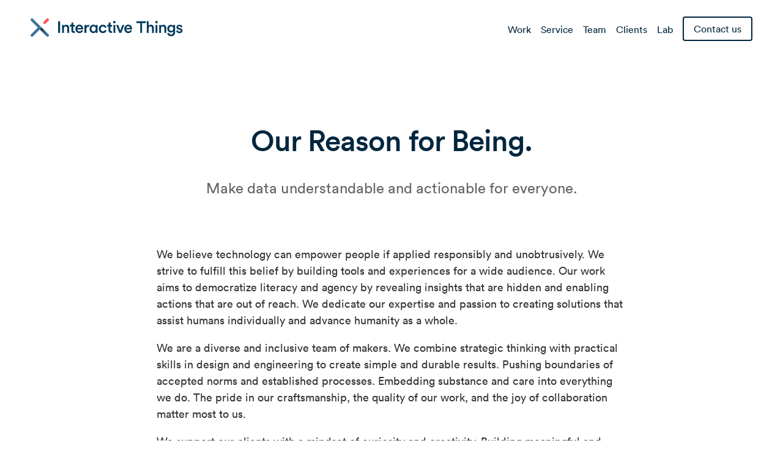

--- FILE ---
content_type: text/html; charset=utf-8
request_url: https://www.interactivethings.com/purpose/
body_size: 10450
content:
<!DOCTYPE html><html><head><meta charSet="utf-8"/><meta name="viewport" content="width=device-width,initial-scale=1"/><link rel="canonical" href="https://www.interactivethings.com/purpose/"/><meta property="og:url" content="https://www.interactivethings.com/purpose/"/><meta name="author" content="Interactive Things, hello@interactivethings.com"/><meta property="og:type" content="website"/><meta property="og:image" content="https://www.interactivethings.com/_next/static/media/share-image.b6a6738a.jpg"/><meta name="p:domain_verify" content="8ca7625fa98c73447e39fb5e341c8b17"/><meta name="twitter:card" content="summary_large_image"/><meta name="twitter:site" content="@IXT"/><meta name="twitter:creator" content="@IXT"/><title>Purpose of Interactive Things</title><meta property="og:title" content="Purpose of Interactive Things"/><meta name="twitter:title" content="Purpose of Interactive Things"/><meta name="description" content="Our reason for being Interactive Things: Make data understandable and actionable for everyone."/><meta property="og:description" content="Our reason for being Interactive Things: Make data understandable and actionable for everyone."/><meta name="twitter:description" content="Our reason for being Interactive Things: Make data understandable and actionable for everyone."/><meta name="keywords" content="Design Agency Manifesto, Design Studio Manifesto, Design Agency Purpose, Design Studio Purpose, Design Agency Mission Statement, Design Studio Mission Statement"/><meta name="next-head-count" content="18"/><meta name="msapplication-TileColor" content="#3f7397"/><meta name="theme-color" content="#ffffff"/><meta name="color-scheme" content="only light"/><meta http-equiv="X-UA-Compatible" content="IE=edge"/><link rel="apple-touch-icon" sizes="180x180" href="/favicons/apple-touch-icon.png"/><link rel="icon" type="image/png" sizes="128x128" href="/favicons/favicon-128x128.png"/><link rel="icon" type="image/png" sizes="32x32" href="/favicons/favicon-32x32.png"/><link rel="icon" type="image/png" sizes="16x16" href="/favicons/favicon-16x16.png"/><link rel="icon" href="/favicons/favicon.ico"/><link rel="mask-icon" href="/favicons/safari-pinned-tab.svg" color="#3f7397"/><link rel="manifest" href="/site.webmanifest"/><link rel="preload" href="/_next/static/media/4b593ac536159075-s.p.woff2" as="font" type="font/woff2" crossorigin="anonymous" data-next-font="size-adjust"/><link rel="preload" href="/_next/static/media/1a371607da8a02f5-s.p.woff" as="font" type="font/woff" crossorigin="anonymous" data-next-font="size-adjust"/><link rel="preload" href="/_next/static/media/8adccbc073a03583-s.p.woff2" as="font" type="font/woff2" crossorigin="anonymous" data-next-font="size-adjust"/><link rel="preload" href="/_next/static/media/81ec39d52e844a1d-s.p.woff" as="font" type="font/woff" crossorigin="anonymous" data-next-font="size-adjust"/><link rel="preload" href="/_next/static/media/06d83fff901b48a4-s.p.woff2" as="font" type="font/woff2" crossorigin="anonymous" data-next-font="size-adjust"/><link rel="preload" href="/_next/static/media/7da495e05d00529f-s.p.woff" as="font" type="font/woff" crossorigin="anonymous" data-next-font="size-adjust"/><link rel="preload" href="/_next/static/css/91e94e6a3ce4d48e.css" as="style"/><link rel="stylesheet" href="/_next/static/css/91e94e6a3ce4d48e.css" data-n-g=""/><link rel="preload" href="/_next/static/css/ac5c8f752dc248f5.css" as="style"/><link rel="stylesheet" href="/_next/static/css/ac5c8f752dc248f5.css" data-n-p=""/><link rel="preload" href="/_next/static/css/0ddd4d07617a735b.css" as="style"/><link rel="stylesheet" href="/_next/static/css/0ddd4d07617a735b.css" data-n-p=""/><noscript data-n-css=""></noscript><script defer="" nomodule="" src="/_next/static/chunks/polyfills-42372ed130431b0a.js"></script><script src="/_next/static/chunks/webpack-c125d405efd11e33.js" defer=""></script><script src="/_next/static/chunks/framework-e952fed463eb8e34.js" defer=""></script><script src="/_next/static/chunks/main-0ccbce17b96be6fe.js" defer=""></script><script src="/_next/static/chunks/pages/_app-db3de39988efecaa.js" defer=""></script><script src="/_next/static/chunks/882-0f696a628f95c472.js" defer=""></script><script src="/_next/static/chunks/271-2b210d001bb6cb28.js" defer=""></script><script src="/_next/static/chunks/707-d8fc8a19f40f16e0.js" defer=""></script><script src="/_next/static/chunks/934-0f11a884d851a18b.js" defer=""></script><script src="/_next/static/chunks/pages/purpose-dc5161beeea2442a.js" defer=""></script><script src="/_next/static/XzF1vpxcAMflIfT-a68-v/_buildManifest.js" defer=""></script><script src="/_next/static/XzF1vpxcAMflIfT-a68-v/_ssgManifest.js" defer=""></script></head><body><div id="__next"><div class="__className_564db9"><div><div class="Layout_page__DG_Yr"><div class="HeaderContainer_container___kLgu"><header class="Header_header__MvnS2"><div class="Header_headerContent__zP2Kf"><div class="Grid_grid__QueBj" style="justify-content:space-between"><div class="Header_headerLeft__nvboN"><a aria-label="Interactive Things — Home" href="/"><div class="Header_logo__j7oID"><img src="[data-uri]" class="Header_logoIcon__LPn5c" alt="" role="presentation" aria-hidden="true"/></div><div class="Header_logotype__xCCs3"><img src="[data-uri]" alt="Interactive Things"/></div></a></div><div><nav><ul class="Navigation_navigation__EpE2K"><li class="Navigation_navigationItem__4T15u"><a class="Navigation_navigationItemLink__MgE5n" style="margin-left:0" href="/work/">Work</a></li><li class="Navigation_navigationItem__4T15u"><a class="Navigation_navigationItemLink__MgE5n" style="margin-left:0" href="/service/">Service</a></li><li class="Navigation_navigationItem__4T15u"><a class="Navigation_navigationItemLink__MgE5n" style="margin-left:0" href="/team/">Team</a></li><li class="Navigation_navigationItem__4T15u"><a class="Navigation_navigationItemLink__MgE5n" style="margin-left:0" href="/clients/">Clients</a></li><li class="Navigation_navigationItem__4T15u"><a class="Navigation_navigationItemLink__MgE5n" style="margin-left:0" href="/lab/">Lab</a></li><li class="Navigation_navigationItem__4T15u"><a class="Navigation_navigationItemLink__MgE5n Navigation_navigationItemLinkButton__2gCJk" style="margin-left:8px" href="/contact/">Contact us</a></li></ul><div class="Navigation_hamburger__BQzIA" style="top:20px"><div class="Navigation_hamburgerIcon__WUaXf"><div class="Navigation_hamburgerSlice__YOVL0"></div><div class="Navigation_hamburgerSlice__YOVL0"></div><div class="Navigation_hamburgerSlice__YOVL0"></div></div></div></nav></div></div></div></header></div><main class="Layout_pageContent__5FMEi"><section class="Layout_section__5wSQ1"><div class="Layout_sectionContent__EaEJ8"><div class="Type_pageHeader__9MlHp"><h1 class="Type_pageTitle__LNOqn" style="text-align:center">Our Reason for Being.</h1><div class="Type_pageIntroduction__lioj0" style="text-align:center">Make data understandable and actionable for everyone.</div></div></div></section><section class="Layout_section__5wSQ1"><div class="Layout_sectionContent__EaEJ8"><div class="Layout_contentBlock__nRYCn"><p class="Type_paragraph__fg_yO">We believe technology can empower people if applied responsibly and unobtrusively. We strive to fulfill this belief by building tools and experiences for a wide audience. Our work aims to democratize literacy and agency by revealing insights that are hidden and enabling actions that are out of reach. We dedicate our expertise and passion to creating solutions that assist humans individually and advance humanity as a whole.</p><p class="Type_paragraph__fg_yO">We are a diverse and inclusive team of makers. We combine strategic thinking with practical skills in design and engineering to create simple and durable results. Pushing boundaries of accepted norms and established processes. Embedding substance and care into everything we do. The pride in our craftsmanship, the quality of our work, and the joy of collaboration matter most to us.</p><p class="Type_paragraph__fg_yO">We support our clients with a mindset of curiosity and creativity. Building meaningful and sustainable relationships, where shared achievement outweighs individual profit. We recognize the impact of our work on people, organizations, and our environment. Therefore, we assume responsibility beyond our own actions by integrating ethical considerations into everything we do.</p><p class="Type_paragraph__fg_yO">Interactive Things is a place to think, create, and learn. A space where we come together and collaborate. With people we like and respect. For people we want to serve. Towards a future we want to see become reality.</p><p class="Type_paragraph__fg_yO">—Interactive Things</p></div></div></section></main><footer class="Footer_footer__UaG1g"><div class="Layout_sectionContent__EaEJ8"><div class="Footer_footerTop__VmTxR"><div class="Grid_grid__QueBj"><div class="Footer_footerColumnLogo__VMaaR Footer_footerColumn__7FuWc"><p class="Footer_footerParagraphStrong__V5RPU Footer_footerParagraph__3DITT"><strong><a href="/">Interactive Things<br/>Design Studio</a></strong></p></div><div class="Footer_footerColumnAddress__QWZhb Footer_footerColumn__7FuWc"><p class="Footer_footerParagraph__3DITT"><a href="https://www.google.com/maps/place/Interactive+Things/@47.3778499,8.5245549,17z/data=!3m1!4b1!4m5!3m4!1s0x479aa0b3a0f4d0d1:0x6ed215823675beff!8m2!3d47.3778463!4d8.5267436" title="Find us on Google Maps">Brauerstrasse 37 <br/>8004 Zurich</a></p></div><div class="Footer_footerColumnContact__WEHJq Footer_footerColumn__7FuWc"><p class="Footer_footerParagraph__3DITT"><a href="tel:+41442676644" title="Call us at +41 44 267 66 44">+41 44 267 66 44</a><br/><a href="mailto:hello@interactivethings.com" title="Email us at hello@interactivethings.com">hello@interactivethings.com</a></p></div><div class="Footer_footerColumnSalutation__xrb15 Footer_footerColumn__7FuWc"><p class="Footer_footerParagraphRight__Qetk6 Footer_footerParagraph__3DITT">Happy Monday!</p></div></div></div><div class="Footer_footerBottom__jFaYu"><div class="Footer_footerBottomContent__PaWOB"><div class="FollowFooter_followFooter__aDf84" role="navigation" aria-label="Follow us on social media"><a class="FollowFooter_followFooterItem__f_GBq" href="https://www.instagram.com/interactivethings/" title="Follow us on Instagram" target="_blank" rel="noopener noreferrer"><div><svg xmlns="http://www.w3.org/2000/svg" width="24" height="24" fill="none"><path fill="currentColor" d="M12 0c6.627 0 12 5.371 12 12 0 6.627-5.371 12-12 12-6.627 0-12-5.371-12-12C0 5.373 5.371 0 12 0m0 .96C5.902.96.96 5.902.96 12S5.902 23.04 12 23.04 23.04 18.098 23.04 12 18.098.96 12 .96"></path><path fill="currentColor" d="M12 6.72c-1.433 0-1.613.006-2.176.032s-.946.115-1.282.245a2.6 2.6 0 0 0-.935.61 2.6 2.6 0 0 0-.61.934c-.13.336-.22.72-.245 1.282S6.72 10.566 6.72 12s.007 1.613.032 2.177c.026.562.115.945.245 1.281.135.347.316.642.61.935.293.294.587.475.934.61.336.13.72.22 1.282.245.563.026.743.032 2.177.032s1.614-.006 2.177-.032.946-.114 1.282-.245c.347-.135.641-.316.935-.61.293-.293.474-.588.609-.935.13-.336.219-.72.245-1.281.026-.563.032-.743.032-2.177s-.006-1.614-.032-2.177-.115-.946-.245-1.282a2.6 2.6 0 0 0-.61-.935 2.6 2.6 0 0 0-.934-.609c-.337-.13-.72-.22-1.283-.245-.563-.026-.742-.032-2.177-.032zm-.473.952h.474c1.41 0 1.577.005 2.133.03.515.023.794.11.98.182.247.095.423.21.607.395.185.184.3.36.395.607.073.186.159.465.182.98.026.556.031.724.031 2.133s-.005 1.576-.03 2.133c-.024.515-.11.794-.183.98-.095.246-.21.422-.395.606-.184.185-.36.3-.606.395-.186.073-.466.159-.98.182-.557.026-.724.031-2.134.031s-1.577-.005-2.134-.03c-.515-.024-.794-.11-.98-.183a1.6 1.6 0 0 1-.608-.395c-.184-.184-.299-.36-.395-.607-.072-.186-.158-.465-.181-.98-.026-.556-.03-.723-.03-2.133s.004-1.577.03-2.133c.023-.515.11-.795.181-.98.096-.247.21-.423.395-.608s.361-.3.608-.395c.186-.073.465-.158.98-.182.487-.022.676-.029 1.66-.03zm3.292.876a.634.634 0 1 0 0 1.268.634.634 0 0 0 0-1.268m-2.818.74a2.712 2.712 0 1 0 0 5.424 2.712 2.712 0 0 0 0-5.423m0 .952a1.76 1.76 0 1 1 0 3.52 1.76 1.76 0 0 1 0-3.52"></path></svg></div><div class="FollowFooter_followFooterIconHover__s5jWz"><svg xmlns="http://www.w3.org/2000/svg" width="24" height="24" fill="none"><mask id="ic_follow_instagram_hover_svg__a" width="24" height="24" x="0" y="0" maskUnits="userSpaceOnUse" style="mask-type:alpha"><rect width="24" height="24" fill="#3F729B" rx="12"></rect></mask><g mask="url(#ic_follow_instagram_hover_svg__a)"><path fill="url(#ic_follow_instagram_hover_svg__b)" d="M12.004 0c-5.01 0-6.475.005-6.76.029-1.028.085-1.668.247-2.365.594A4.8 4.8 0 0 0 1.5 1.633Q.36 2.817.11 4.55c-.08.561-.104.676-.11 3.542v3.899c0 5.006.006 6.47.03 6.754.083 1 .24 1.63.573 2.318a5.06 5.06 0 0 0 3.276 2.677c.495.127 1.04.197 1.742.23.297.013 3.326.023 6.357.023s6.062-.004 6.352-.019c.812-.038 1.283-.102 1.805-.236a5.02 5.02 0 0 0 3.276-2.682c.326-.672.491-1.325.566-2.274.016-.206.023-3.503.023-6.794 0-3.292-.007-6.582-.024-6.789-.075-.963-.24-1.611-.577-2.296a4.8 4.8 0 0 0-1.027-1.407C21.578.738 20.607.277 19.45.11c-.56-.081-.672-.105-3.54-.11z"></path><path fill="url(#ic_follow_instagram_hover_svg__c)" d="M12.004 0c-5.01 0-6.475.005-6.76.029-1.028.085-1.668.247-2.365.594A4.8 4.8 0 0 0 1.5 1.633Q.36 2.817.11 4.55c-.08.561-.104.676-.11 3.542v3.899c0 5.006.006 6.47.03 6.754.083 1 .24 1.63.573 2.318a5.06 5.06 0 0 0 3.276 2.677c.495.127 1.04.197 1.742.23.297.013 3.326.023 6.357.023s6.062-.004 6.352-.019c.812-.038 1.283-.102 1.805-.236a5.02 5.02 0 0 0 3.276-2.682c.326-.672.491-1.325.566-2.274.016-.206.023-3.503.023-6.794 0-3.292-.007-6.582-.024-6.789-.075-.963-.24-1.611-.577-2.296a4.8 4.8 0 0 0-1.027-1.407C21.578.738 20.607.277 19.45.11c-.56-.081-.672-.105-3.54-.11z"></path></g><path fill="#fff" d="M12 6.72c-1.434 0-1.613.006-2.177.032-.562.026-.945.115-1.281.245a2.6 2.6 0 0 0-.936.61 2.6 2.6 0 0 0-.609.934c-.13.336-.22.72-.245 1.282S6.72 10.566 6.72 12s.006 1.613.032 2.177c.026.562.115.945.245 1.281.135.347.316.642.61.935.293.294.587.475.934.61.336.13.72.22 1.282.245.563.026.743.032 2.177.032s1.613-.006 2.177-.032c.562-.026.946-.114 1.282-.245.347-.135.641-.316.934-.61.294-.293.474-.588.61-.935.13-.336.219-.72.245-1.281.025-.563.032-.743.032-2.177s-.007-1.614-.032-2.177-.115-.946-.245-1.282a2.6 2.6 0 0 0-.61-.935 2.6 2.6 0 0 0-.935-.609c-.336-.13-.72-.22-1.282-.245-.563-.026-.743-.032-2.177-.032zm-.473.952H12c1.41 0 1.576.005 2.133.03.515.023.794.11.98.182.247.095.422.21.607.395.185.184.3.36.395.607.073.186.159.465.182.98.025.556.03.724.03 2.133s-.005 1.576-.03 2.133c-.023.515-.11.794-.182.98-.095.246-.21.422-.395.606-.185.185-.36.3-.607.395-.186.073-.465.159-.98.182-.556.026-.724.031-2.133.031s-1.577-.005-2.134-.03c-.515-.024-.794-.11-.98-.183a1.6 1.6 0 0 1-.608-.395c-.185-.184-.299-.36-.395-.607-.072-.186-.158-.465-.182-.98-.025-.556-.03-.723-.03-2.133s.005-1.577.03-2.133c.024-.515.11-.795.182-.98.096-.247.21-.423.395-.608s.361-.3.607-.395c.187-.073.466-.158.98-.182.488-.022.677-.029 1.66-.03zm3.292.876a.634.634 0 1 0 0 1.268.634.634 0 0 0 0-1.268M12 9.288a2.712 2.712 0 1 0 0 5.424 2.712 2.712 0 0 0 0-5.423m0 .952a1.76 1.76 0 1 1 0 3.52 1.76 1.76 0 0 1 0-3.52"></path><defs><radialGradient id="ic_follow_instagram_hover_svg__b" cx="0" cy="0" r="1" gradientTransform="matrix(0 -23.7793 22.1226 0 6.375 25.841)" gradientUnits="userSpaceOnUse"><stop stop-color="#FD5"></stop><stop offset="0.1" stop-color="#FD5"></stop><stop offset="0.5" stop-color="#FF543E"></stop><stop offset="1" stop-color="#C837AB"></stop></radialGradient><radialGradient id="ic_follow_instagram_hover_svg__c" cx="0" cy="0" r="1" gradientTransform="matrix(2.08689 10.4227 -42.9735 8.60454 -4.02 1.728)" gradientUnits="userSpaceOnUse"><stop stop-color="#3771C8"></stop><stop offset="0.128" stop-color="#3771C8"></stop><stop offset="1" stop-color="#60F" stop-opacity="0"></stop></radialGradient></defs></svg></div></a><a class="FollowFooter_followFooterItem__f_GBq" href="https://www.threads.net/@interactivethings" title="Follow us on Threads" target="_blank" rel="noopener noreferrer"><div><svg xmlns="http://www.w3.org/2000/svg" width="24" height="24" fill="none"><path fill="currentColor" d="M12 0c6.627 0 12 5.371 12 12 0 6.627-5.371 12-12 12-6.627 0-12-5.371-12-12C0 5.373 5.371 0 12 0m0 .96C5.902.96.96 5.902.96 12S5.902 23.04 12 23.04 23.04 18.098 23.04 12 18.098.96 12 .96"></path><path fill="currentColor" d="m14.754 11.802-.158-.072c-.092-1.706-1.025-2.683-2.59-2.693h-.022c-.937 0-1.716.4-2.195 1.127l.861.59c.358-.543.92-.659 1.335-.659h.014c.515.004.904.153 1.156.446q.276.32.367.878a6.6 6.6 0 0 0-1.48-.071c-1.489.085-2.446.954-2.382 2.16a1.86 1.86 0 0 0 .859 1.483c.44.29 1.007.433 1.597.4.779-.042 1.39-.34 1.816-.883.323-.412.528-.947.618-1.62.371.224.646.518.798.873.258.602.273 1.592-.534 2.398-.707.707-1.558 1.013-2.843 1.022-1.425-.01-2.504-.468-3.205-1.359-.656-.834-.995-2.04-1.008-3.582.013-1.543.352-2.748 1.008-3.582.701-.891 1.78-1.349 3.205-1.36 1.436.011 2.533.47 3.26 1.366.358.44.627.992.804 1.635l1.01-.269q-.324-1.19-1.015-2.042c-.933-1.148-2.297-1.736-4.055-1.748h-.008c-1.754.012-3.104.603-4.01 1.755-.807 1.025-1.223 2.452-1.237 4.24v.009c.014 1.789.43 3.216 1.237 4.241.906 1.152 2.256 1.743 4.01 1.755h.008c1.56-.01 2.66-.42 3.565-1.324 1.185-1.184 1.15-2.669.759-3.58-.28-.653-.815-1.184-1.545-1.534m-2.694 2.532c-.652.037-1.33-.256-1.364-.883-.024-.465.332-.984 1.404-1.046a6 6 0 0 1 .362-.01q.587 0 1.086.11c-.124 1.543-.849 1.794-1.488 1.83"></path></svg></div><div class="FollowFooter_followFooterIconHover__s5jWz"><svg xmlns="http://www.w3.org/2000/svg" width="24" height="24" fill="none"><rect width="24" height="24" fill="#000" rx="12"></rect><path fill="#fff" d="m14.754 11.802-.158-.072c-.092-1.706-1.025-2.683-2.59-2.693h-.022c-.937 0-1.716.4-2.195 1.127l.861.59c.358-.543.92-.659 1.334-.659H12c.515.004.904.153 1.156.446q.275.32.367.878a6.6 6.6 0 0 0-1.48-.071c-1.49.085-2.446.954-2.382 2.16a1.86 1.86 0 0 0 .858 1.483c.44.29 1.008.433 1.598.4.778-.042 1.39-.34 1.815-.883.324-.412.529-.947.619-1.62.371.224.646.518.798.873.258.602.273 1.592-.534 2.398-.708.707-1.558 1.013-2.843 1.022-1.426-.01-2.504-.468-3.205-1.359-.656-.834-.996-2.04-1.008-3.582.012-1.543.352-2.748 1.008-3.582.701-.891 1.78-1.349 3.205-1.36 1.436.011 2.533.47 3.26 1.366.357.44.626.992.804 1.635l1.009-.269q-.323-1.19-1.014-2.042c-.933-1.148-2.297-1.736-4.056-1.748h-.007c-1.754.012-3.104.603-4.01 1.755-.807 1.025-1.223 2.452-1.237 4.24v.009c.014 1.789.43 3.216 1.237 4.241.906 1.152 2.256 1.743 4.01 1.755h.007c1.56-.01 2.66-.42 3.566-1.324 1.185-1.184 1.15-2.669.759-3.58-.28-.653-.815-1.184-1.545-1.534m-2.694 2.532c-.652.037-1.33-.256-1.364-.883-.024-.465.331-.984 1.404-1.046q.185-.01.362-.01.587 0 1.086.11c-.124 1.543-.85 1.794-1.488 1.83"></path></svg></div></a><a class="FollowFooter_followFooterItem__f_GBq" href="https://www.facebook.com/interactivethings" title="Follow us on Facebook" target="_blank" rel="noopener noreferrer"><div><svg xmlns="http://www.w3.org/2000/svg" width="24" height="24" fill="none"><path fill="currentColor" d="M12 0c6.627 0 12 5.371 12 12 0 6.627-5.371 12-12 12-6.627 0-12-5.371-12-12C0 5.373 5.371 0 12 0m0 .96C5.902.96.96 5.902.96 12S5.902 23.04 12 23.04 23.04 18.098 23.04 12 18.098.96 12 .96"></path><path fill="currentColor" fill-rule="evenodd" d="M9.186 12.587v-1.938h1.422V8.991q0-.48.163-.935.162-.454.504-.8.342-.348.862-.555.522-.207 1.25-.207.593 0 .98.039l.386.04-.045 1.814-.375-.006q-.376-.006-.868-.006-.516 0-.661.23t-.146.633v1.411h2.106l-.09 1.938h-2.016v5.376h-2.05v-5.376z" clip-rule="evenodd"></path></svg></div><div class="FollowFooter_followFooterIconHover__s5jWz"><svg xmlns="http://www.w3.org/2000/svg" width="24" height="24" fill="none"><rect width="24" height="24" fill="#3B5998" rx="12"></rect><path fill="#fff" fill-rule="evenodd" d="M9.186 12.587v-1.938h1.422V8.991q0-.48.163-.935.162-.454.504-.8.341-.348.862-.555t1.25-.207q.593 0 .98.039l.386.04-.045 1.814-.375-.006q-.375-.006-.869-.006-.514 0-.66.23t-.146.633v1.411h2.106l-.09 1.938h-2.016v5.376h-2.05v-5.376z" clip-rule="evenodd"></path></svg></div></a><a class="FollowFooter_followFooterItem__f_GBq" href="https://www.linkedin.com/company/interactivethings" title="Follow us on LinkedIn" target="_blank" rel="noopener noreferrer"><div><svg xmlns="http://www.w3.org/2000/svg" width="24" height="24" fill="none"><path fill="currentColor" d="M12 0c6.627 0 12 5.371 12 12 0 6.627-5.371 12-12 12-6.627 0-12-5.371-12-12C0 5.373 5.371 0 12 0m0 .96C5.902.96.96 5.902.96 12S5.902 23.04 12 23.04 23.04 18.098 23.04 12 18.098.96 12 .96"></path><path fill="currentColor" d="M9.118 16.814v-6.81H6.854v6.81zm-1.132-7.74c.789 0 1.28-.524 1.28-1.177-.014-.668-.491-1.177-1.265-1.177-.775 0-1.28.509-1.28 1.177 0 .653.49 1.176 1.25 1.176zM10.37 16.814h2.264V13.01c0-.204.015-.407.075-.553.163-.407.536-.828 1.161-.828.82 0 1.147.625 1.147 1.54v3.644h2.263v-3.905c0-2.092-1.116-3.066-2.606-3.066-1.221 0-1.757.683-2.055 1.148h.015v-.988H10.37c.03.64 0 6.81 0 6.81"></path></svg></div><div class="FollowFooter_followFooterIconHover__s5jWz"><svg xmlns="http://www.w3.org/2000/svg" width="24" height="24" fill="none"><rect width="24" height="24" fill="#0A66C2" rx="12"></rect><path fill="#fff" d="M9.117 16.814v-6.81H6.854v6.81zm-1.131-7.74c.789 0 1.28-.524 1.28-1.177-.014-.668-.491-1.177-1.265-1.177-.775 0-1.281.509-1.281 1.177 0 .653.491 1.176 1.251 1.176zM10.37 16.814h2.264V13.01c0-.204.015-.407.075-.553.163-.407.536-.828 1.16-.828.82 0 1.148.625 1.148 1.54v3.644h2.263v-3.905c0-2.092-1.117-3.066-2.606-3.066-1.221 0-1.758.683-2.055 1.148h.015v-.988H10.37c.03.64 0 6.81 0 6.81"></path></svg></div></a><a class="FollowFooter_followFooterItem__f_GBq" href="https://blog.interactivethings.com" title="Follow us on Medium" target="_blank" rel="noopener noreferrer"><div><svg xmlns="http://www.w3.org/2000/svg" width="24" height="24" fill="none"><path fill="currentColor" d="M12 0c6.627 0 12 5.371 12 12 0 6.627-5.371 12-12 12-6.627 0-12-5.371-12-12C0 5.373 5.371 0 12 0m0 .96C5.902.96.96 5.902.96 12S5.902 23.04 12 23.04 23.04 18.098 23.04 12 18.098.96 12 .96"></path><path fill="currentColor" d="M12.86 11.976c0 2.108-1.696 3.817-3.79 3.817-2.093 0-3.79-1.708-3.79-3.817S6.977 8.16 9.07 8.16s3.79 1.709 3.79 3.816m4.159 0c0 1.985-.849 3.593-1.895 3.593s-1.896-1.609-1.896-3.593.85-3.592 1.896-3.592 1.895 1.609 1.895 3.592m1.7 0c0 1.778-.298 3.22-.666 3.22s-.666-1.442-.666-3.22c0-1.777.298-3.218.666-3.218s.667 1.44.667 3.218"></path></svg></div><div class="FollowFooter_followFooterIconHover__s5jWz"><svg xmlns="http://www.w3.org/2000/svg" width="24" height="24" fill="none"><rect width="24" height="24" fill="#333" rx="12"></rect><path fill="#fff" d="M12.86 11.976c0 2.108-1.696 3.817-3.79 3.817-2.093 0-3.79-1.708-3.79-3.817S6.977 8.16 9.07 8.16s3.79 1.709 3.79 3.816m4.16 0c0 1.985-.85 3.593-1.896 3.593-1.047 0-1.895-1.609-1.895-3.593s.848-3.592 1.895-3.592 1.895 1.609 1.895 3.592m1.7 0c0 1.778-.298 3.22-.667 3.22-.368 0-.666-1.442-.666-3.22 0-1.777.298-3.218.666-3.218s.667 1.44.667 3.218"></path></svg></div></a><a class="FollowFooter_followFooterItem__f_GBq" href="https://bsky.app/profile/interactivethings.bsky.social" title="Follow us on Bluesky" target="_blank" rel="noopener noreferrer"><div><svg xmlns="http://www.w3.org/2000/svg" width="24" height="24" fill="none"><path fill="currentColor" d="M12 0c6.627 0 12 5.371 12 12 0 6.627-5.371 12-12 12-6.627 0-12-5.371-12-12C0 5.373 5.371 0 12 0m0 .96C5.902.96.96 5.902.96 12S5.902 23.04 12 23.04 23.04 18.098 23.04 12 18.098.96 12 .96"></path><path fill="currentColor" d="M8.841 7.431c1.376 1.033 2.856 3.127 3.4 4.251.543-1.124 2.022-3.218 3.398-4.25.993-.746 2.601-1.323 2.601.512 0 .367-.21 3.079-.333 3.519-.428 1.53-1.99 1.921-3.378 1.685 2.427.413 3.045 1.78 1.711 3.149-2.532 2.598-3.64-.652-3.923-1.485-.052-.152-.076-.224-.077-.163 0-.06-.024.01-.076.163-.284.833-1.391 4.083-3.924 1.485-1.333-1.368-.716-2.736 1.711-3.15-1.388.237-2.95-.153-3.377-1.684-.124-.44-.334-3.152-.334-3.519 0-1.835 1.609-1.258 2.601-.513"></path></svg></div><div class="FollowFooter_followFooterIconHover__s5jWz"><svg xmlns="http://www.w3.org/2000/svg" width="24" height="24" fill="none"><rect width="24" height="24" fill="#0185FF" rx="12"></rect><path fill="#fff" d="M8.841 7.431c1.376 1.033 2.856 3.127 3.399 4.251.543-1.124 2.023-3.218 3.399-4.25.993-.746 2.601-1.323 2.601.512 0 .367-.21 3.079-.333 3.519-.429 1.53-1.99 1.921-3.378 1.685 2.427.413 3.044 1.78 1.711 3.149-2.532 2.598-3.64-.652-3.923-1.485-.052-.152-.077-.224-.077-.163 0-.06-.025.01-.077.163-.284.833-1.39 4.083-3.923 1.485-1.333-1.368-.716-2.736 1.71-3.15-1.388.237-2.948-.153-3.377-1.684-.123-.44-.333-3.152-.333-3.519 0-1.835 1.608-1.258 2.601-.513"></path></svg></div></a></div><div class="Footer_footerLinks__4RPn7"><a href="/purpose/">Our Purpose</a><a href="/disclaimer/">Disclaimer</a><a href="/privacy-policy/">Privacy Policy</a><a target="_blank" download="" href="/documents/interactivethings_terms-and-conditions_3.0.pdf">Terms of Service</a></div></div></div></div></footer></div></div></div></div><script id="__NEXT_DATA__" type="application/json">{"props":{"pageProps":{"t":{"footer":{"happy":"Happy","pages":{"disclaimer":"Disclaimer","privacyPolicy":"Privacy Policy","purpose":"Our Purpose","termsOfService":"Terms of Service"}},"purpose":{"body":{"hero":{"description":"Make data understandable and actionable for everyone.","title":"Our Reason for Being."},"message":{"paragraph1":"We believe technology can empower people if applied responsibly and unobtrusively. We strive to fulfill this belief by building tools and experiences for a wide audience. Our work aims to democratize literacy and agency by revealing insights that are hidden and enabling actions that are out of reach. We dedicate our expertise and passion to creating solutions that assist humans individually and advance humanity as a whole.","paragraph2":"We are a diverse and inclusive team of makers. We combine strategic thinking with practical skills in design and engineering to create simple and durable results. Pushing boundaries of accepted norms and established processes. Embedding substance and care into everything we do. The pride in our craftsmanship, the quality of our work, and the joy of collaboration matter most to us.","paragraph3":"We support our clients with a mindset of curiosity and creativity. Building meaningful and sustainable relationships, where shared achievement outweighs individual profit. We recognize the impact of our work on people, organizations, and our environment. Therefore, we assume responsibility beyond our own actions by integrating ethical considerations into everything we do.","paragraph4":"Interactive Things is a place to think, create, and learn. A space where we come together and collaborate. With people we like and respect. For people we want to serve. Towards a future we want to see become reality."}},"head":{"description":"Our reason for being Interactive Things: Make data understandable and actionable for everyone.","keywords":"Design Agency Manifesto, Design Studio Manifesto, Design Agency Purpose, Design Studio Purpose, Design Agency Mission Statement, Design Studio Mission Statement","title":"Purpose of Interactive Things"}}}},"__N_SSG":true},"page":"/purpose","query":{},"buildId":"XzF1vpxcAMflIfT-a68-v","isFallback":false,"gsp":true,"scriptLoader":[{"strategy":"afterInteractive","src":"https://umami.interactivethings.io/script.js","data-website-id":"9d18df00-6ed5-4731-95c4-0636dc954919"}]}</script></body></html>

--- FILE ---
content_type: text/css; charset=utf-8
request_url: https://www.interactivethings.com/_next/static/css/91e94e6a3ce4d48e.css
body_size: 2280
content:
@charset "UTF-8";

/*! normalize.css v8.0.1 | MIT License | github.com/necolas/normalize.css */html{line-height:1.15;-webkit-text-size-adjust:100%}body{margin:0}main{display:block}h1{font-size:2em;margin:.67em 0}hr{box-sizing:content-box;height:0;overflow:visible}pre{font-family:monospace,monospace;font-size:1em}a{background-color:transparent}abbr[title]{border-bottom:none;text-decoration:underline;-webkit-text-decoration:underline dotted;text-decoration:underline dotted}b,strong{font-weight:bolder}code,kbd,samp{font-family:monospace,monospace;font-size:1em}small{font-size:80%}sub,sup{font-size:75%;line-height:0;position:relative;vertical-align:baseline}sub{bottom:-.25em}sup{top:-.5em}img{border-style:none}button,input,optgroup,select,textarea{font-family:inherit;font-size:100%;line-height:1.15;margin:0}button,input{overflow:visible}button,select{text-transform:none}[type=button],[type=reset],[type=submit],button{-webkit-appearance:button}[type=button]::-moz-focus-inner,[type=reset]::-moz-focus-inner,[type=submit]::-moz-focus-inner,button::-moz-focus-inner{border-style:none;padding:0}[type=button]:-moz-focusring,[type=reset]:-moz-focusring,[type=submit]:-moz-focusring,button:-moz-focusring{outline:1px dotted ButtonText}fieldset{padding:.35em .75em .625em}legend{box-sizing:border-box;color:inherit;display:table;max-width:100%;padding:0;white-space:normal}progress{vertical-align:baseline}textarea{overflow:auto}[type=checkbox],[type=radio]{box-sizing:border-box;padding:0}[type=number]::-webkit-inner-spin-button,[type=number]::-webkit-outer-spin-button{height:auto}[type=search]{-webkit-appearance:textfield;outline-offset:-2px}[type=search]::-webkit-search-decoration{-webkit-appearance:none}::-webkit-file-upload-button{-webkit-appearance:button;font:inherit}details{display:block}summary{display:list-item}[hidden],template{display:none}.slick-loading .slick-list{background:#fff url(/_next/static/media/ajax-loader.0b80f665.gif) 50% no-repeat}.slick-next,.slick-prev{font-size:0;line-height:0;position:absolute;top:50%;display:block;width:20px;height:20px;padding:0;transform:translateY(-50%);cursor:pointer;border:none}.slick-next,.slick-next:focus,.slick-next:hover,.slick-prev,.slick-prev:focus,.slick-prev:hover{color:transparent;outline:none;background:transparent}.slick-next:focus:before,.slick-next:hover:before,.slick-prev:focus:before,.slick-prev:hover:before{opacity:1}.slick-next.slick-disabled:before,.slick-prev.slick-disabled:before{opacity:.25}.slick-next:before,.slick-prev:before{font-family:slick;font-size:20px;line-height:1;opacity:.75;color:#fff;-webkit-font-smoothing:antialiased;-moz-osx-font-smoothing:grayscale}.slick-prev{left:-25px}[dir=rtl] .slick-prev{right:-25px;left:auto}.slick-prev:before{content:"←"}[dir=rtl] .slick-prev:before{content:"→"}.slick-next{right:-25px}[dir=rtl] .slick-next{right:auto;left:-25px}.slick-next:before{content:"→"}[dir=rtl] .slick-next:before{content:"←"}.slick-dotted.slick-slider{margin-bottom:30px}.slick-dots{position:absolute;bottom:-25px;display:block;width:100%;padding:0;margin:0;list-style:none;text-align:center}.slick-dots li{position:relative;display:inline-block;margin:0 5px;padding:0}.slick-dots li,.slick-dots li button{width:20px;height:20px;cursor:pointer}.slick-dots li button{font-size:0;line-height:0;display:block;padding:5px;color:transparent;border:0;outline:none;background:transparent}.slick-dots li button:focus,.slick-dots li button:hover{outline:none}.slick-dots li button:focus:before,.slick-dots li button:hover:before{opacity:1}.slick-dots li button:before{font-family:slick;font-size:6px;line-height:20px;position:absolute;top:0;left:0;width:20px;height:20px;content:"•";text-align:center;opacity:.25;color:#000;-webkit-font-smoothing:antialiased;-moz-osx-font-smoothing:grayscale}.slick-dots li.slick-active button:before{opacity:.75;color:#000}.slick-slider{box-sizing:border-box;-webkit-user-select:none;-moz-user-select:none;user-select:none;-webkit-touch-callout:none;-khtml-user-select:none;touch-action:pan-y;-webkit-tap-highlight-color:transparent}.slick-list,.slick-slider{position:relative;display:block}.slick-list{overflow:hidden;margin:0;padding:0}.slick-list:focus{outline:none}.slick-list.dragging{cursor:pointer;cursor:hand}.slick-slider .slick-list,.slick-slider .slick-track{transform:translateZ(0)}.slick-track{position:relative;top:0;left:0;display:block;margin-left:auto;margin-right:auto}.slick-track:after,.slick-track:before{display:table;content:""}.slick-track:after{clear:both}.slick-loading .slick-track{visibility:hidden}.slick-slide{display:none;float:left;height:100%;min-height:1px}[dir=rtl] .slick-slide{float:right}.slick-slide img{display:block}.slick-slide.slick-loading img{display:none}.slick-slide.dragging img{pointer-events:none}.slick-initialized .slick-slide{display:block}.slick-loading .slick-slide{visibility:hidden}.slick-vertical .slick-slide{display:block;height:auto;border:1px solid transparent}.slick-arrow.slick-hidden{display:none}body,html{margin:0;padding:0;text-rendering:optimizeLegibility;-webkit-font-smoothing:antialiased;-moz-osx-font-smoothing:grayscale}html{box-sizing:border-box}*,:after,:before{box-sizing:inherit}body,html{font-size:100%}body{color:#333;line-height:1.25}a{color:inherit;text-decoration:none}a:hover{color:#f55}a:active{color:#ee4040}::-moz-selection{background:rgba(0,59,92,.2)}::selection{background:rgba(0,59,92,.2)}svg g{fill-rule:inherit}use g{fill-rule:non-zero}@font-face{font-family:__circularFont_564db9;src:url(/_next/static/media/4b593ac536159075-s.p.woff2) format("woff2");font-display:swap;font-weight:400;font-style:normal}@font-face{font-family:__circularFont_564db9;src:url(/_next/static/media/1a371607da8a02f5-s.p.woff) format("woff");font-display:swap;font-weight:400;font-style:normal}@font-face{font-family:__circularFont_564db9;src:url(/_next/static/media/8adccbc073a03583-s.p.woff2) format("woff2");font-display:swap;font-weight:500;font-style:normal}@font-face{font-family:__circularFont_564db9;src:url(/_next/static/media/81ec39d52e844a1d-s.p.woff) format("woff");font-display:swap;font-weight:500;font-style:normal}@font-face{font-family:__circularFont_564db9;src:url(/_next/static/media/06d83fff901b48a4-s.p.woff2) format("woff2");font-display:swap;font-weight:600;font-style:normal}@font-face{font-family:__circularFont_564db9;src:url(/_next/static/media/7da495e05d00529f-s.p.woff) format("woff");font-display:swap;font-weight:600;font-style:normal}@font-face{font-family:__circularFont_Fallback_564db9;src:local("Arial");ascent-override:98.02%;descent-override:26.35%;line-gap-override:0.00%;size-adjust:101.72%}.__className_564db9{font-family:__circularFont_564db9,__circularFont_Fallback_564db9,Trebuchet MS,sans-serif}.Layout_page__DG_Yr{position:relative;display:flex;flex-direction:column;min-height:100dvh}.Layout_pageContent__5FMEi{flex:1 0 auto}.Layout_summarySection__KZVhe{background:#f9f9f9;padding:100px 0 0;overflow:auto}.Layout_sectionContent__EaEJ8{max-width:1440px;margin:0 auto;padding-left:20px;padding-right:20px}@media (min-width:34em){.Layout_sectionContent__EaEJ8{padding-left:50px;padding-right:50px}}.Layout_sectionContentWithoutSidePadding__15pSv{max-width:1440px;margin:0 auto;padding-left:0;padding-right:0}@media (min-width:50em){.Layout_sidePaddingPaddingMediumUp__dAYth{padding-left:50px;padding-right:50px}}.Layout_contentBlock__nRYCn{margin:80px auto;max-width:48em;line-height:1.5}.Layout_xsS__YNOzl{margin-top:20px;margin-bottom:20px}.Layout_xsM__MIa7J{margin-top:50px;margin-bottom:50px}.Layout_xsL__wE_sr{margin-top:80px;margin-bottom:80px}.Layout_xsXL__lIF_m{margin-top:100px;margin-bottom:100px}.Layout_xsXXL__8bkH3{margin-top:150px;margin-bottom:150px}@media (min-width:34em){.Layout_sS__IbtnZ{margin-top:20px;margin-bottom:20px}.Layout_sM__ujfsi{margin-top:50px;margin-bottom:50px}.Layout_sL__JZ62v{margin-top:80px;margin-bottom:80px}.Layout_sXL__B6eAD{margin-top:100px;margin-bottom:100px}.Layout_sXXL__KwoUd{margin-top:150px;margin-bottom:150px}}@media (min-width:50em){.Layout_mS__7xW8Z{margin-top:20px;margin-bottom:20px}.Layout_mM___AkDC{margin-top:50px;margin-bottom:50px}.Layout_mL__puCly{margin-top:80px;margin-bottom:80px}.Layout_mXL__mtrlK{margin-top:100px;margin-bottom:100px}.Layout_mXXL__m17Fv{margin-top:150px;margin-bottom:150px}}@media (min-width:62em){.Layout_lS___ZScR{margin-top:20px;margin-bottom:20px}.Layout_lM__yUNdD{margin-top:50px;margin-bottom:50px}.Layout_lL__flzzB{margin-top:80px;margin-bottom:80px}.Layout_lXL__Qy7na{margin-top:100px;margin-bottom:100px}.Layout_lXXL__R_xNb{margin-top:150px;margin-bottom:150px}}@media (min-width:75em){.Layout_xlS__YcEMG{margin-top:20px;margin-bottom:20px}.Layout_xlM__EijvS{margin-top:50px;margin-bottom:50px}.Layout_xlL__owrF1{margin-top:80px;margin-bottom:80px}.Layout_xlXL__mKwca{margin-top:100px;margin-bottom:100px}.Layout_xlXXL__aUQJW{margin-top:150px;margin-bottom:150px}}

--- FILE ---
content_type: text/css; charset=utf-8
request_url: https://www.interactivethings.com/_next/static/css/ac5c8f752dc248f5.css
body_size: 2261
content:
.Grid_grid__QueBj{display:flex;flex-flow:row wrap}.Grid_gridReverse__YpVUH{flex-direction:row-reverse}@media (min-width:50em){.Grid_gridReverse__YpVUH .Grid_m1of2__zeauW:last-child,.Grid_gridReverse__YpVUH .Grid_m1of3__CgRq1:last-child,.Grid_gridReverse__YpVUH .Grid_m1of4__hLSVf:last-child,.Grid_gridReverse__YpVUH .Grid_m1of6__CbjAM:last-child,.Grid_gridReverse__YpVUH .Grid_m2of3__Wk8tt:last-child,.Grid_gridReverse__YpVUH .Grid_m2of4__0_LCj:last-child,.Grid_gridReverse__YpVUH .Grid_m2of6__KKwk_:last-child,.Grid_gridReverse__YpVUH .Grid_m3of4__qvyEs:last-child,.Grid_gridReverse__YpVUH .Grid_m3of6__90YDJ:last-child,.Grid_gridReverse__YpVUH .Grid_m4of6___DBbq:last-child,.Grid_gridReverse__YpVUH .Grid_m5of6__JnzF5:last-child{margin-right:5vw}.Grid_gridReverse__YpVUH .Grid_m1of2__zeauW:first-child,.Grid_gridReverse__YpVUH .Grid_m1of3__CgRq1:first-child,.Grid_gridReverse__YpVUH .Grid_m1of4__hLSVf:first-child,.Grid_gridReverse__YpVUH .Grid_m1of6__CbjAM:first-child,.Grid_gridReverse__YpVUH .Grid_m2of3__Wk8tt:first-child,.Grid_gridReverse__YpVUH .Grid_m2of4__0_LCj:first-child,.Grid_gridReverse__YpVUH .Grid_m2of6__KKwk_:first-child,.Grid_gridReverse__YpVUH .Grid_m3of4__qvyEs:first-child,.Grid_gridReverse__YpVUH .Grid_m3of6__90YDJ:first-child,.Grid_gridReverse__YpVUH .Grid_m4of6___DBbq:first-child,.Grid_gridReverse__YpVUH .Grid_m5of6__JnzF5:first-child{margin-right:0}}.Grid_span__HJeTm{flex-grow:0;flex-shrink:0;flex-basis:calc(99.9% * 1/1 - (5vw - 5vw * 1/1));max-width:calc(99.9% * 1/1 - (5vw - 5vw * 1/1));width:calc(99.9% * 1/1 - (5vw - 5vw * 1/1))}.Grid_span__HJeTm:nth-child(1n){margin-right:5vw;margin-left:0}.Grid_span__HJeTm:last-child{margin-right:0}.Grid_span__HJeTm:nth-child(1n){margin-right:0;margin-left:auto}.Grid_span__HJeTm>img{width:100%}.Grid_xs1of2__Qb1Cb{flex-grow:0;flex-shrink:0;flex-basis:calc(99.9% * 1/2 - (5vw - 5vw * 1/2));max-width:calc(99.9% * 1/2 - (5vw - 5vw * 1/2));width:calc(99.9% * 1/2 - (5vw - 5vw * 1/2))}.Grid_xs1of2__Qb1Cb:nth-child(1n){margin-right:5vw;margin-left:0}.Grid_xs1of2__Qb1Cb:last-child{margin-right:0}.Grid_xs1of2__Qb1Cb:nth-child(2n){margin-right:0;margin-left:auto}.Grid_xs1of3__IuS5n{flex-grow:0;flex-shrink:0;flex-basis:calc(99.9% * 1/3 - (5vw - 5vw * 1/3));max-width:calc(99.9% * 1/3 - (5vw - 5vw * 1/3));width:calc(99.9% * 1/3 - (5vw - 5vw * 1/3))}.Grid_xs1of3__IuS5n:nth-child(1n){margin-right:5vw;margin-left:0}.Grid_xs1of3__IuS5n:last-child{margin-right:0}.Grid_xs1of3__IuS5n:nth-child(3n){margin-right:0;margin-left:auto}.Grid_xs2of3__jI_Nw{flex-grow:0;flex-shrink:0;flex-basis:calc(99.9% * 2/3 - (5vw - 5vw * 2/3));max-width:calc(99.9% * 2/3 - (5vw - 5vw * 2/3));width:calc(99.9% * 2/3 - (5vw - 5vw * 2/3))}.Grid_xs2of3__jI_Nw:nth-child(1n){margin-right:5vw;margin-left:0}.Grid_xs2of3__jI_Nw:last-child{margin-right:0}.Grid_xs2of3__jI_Nw:nth-child(3n){margin-right:0;margin-left:auto}.Grid_xs1of4__9XX8p{flex-grow:0;flex-shrink:0;flex-basis:calc(99.9% * 1/4 - (5vw - 5vw * 1/4));max-width:calc(99.9% * 1/4 - (5vw - 5vw * 1/4));width:calc(99.9% * 1/4 - (5vw - 5vw * 1/4))}.Grid_xs1of4__9XX8p:nth-child(1n){margin-right:5vw;margin-left:0}.Grid_xs1of4__9XX8p:last-child{margin-right:0}.Grid_xs1of4__9XX8p:nth-child(4n){margin-right:0;margin-left:auto}.Grid_xs2of4__r59Cr{flex-grow:0;flex-shrink:0;flex-basis:calc(99.9% * 1/2 - (5vw - 5vw * 1/2));max-width:calc(99.9% * 1/2 - (5vw - 5vw * 1/2));width:calc(99.9% * 1/2 - (5vw - 5vw * 1/2))}.Grid_xs2of4__r59Cr:nth-child(1n){margin-right:5vw;margin-left:0}.Grid_xs2of4__r59Cr:last-child{margin-right:0}.Grid_xs2of4__r59Cr:nth-child(2n){margin-right:0;margin-left:auto}.Grid_xs3of4__HhjLC{flex-grow:0;flex-shrink:0;flex-basis:calc(99.9% * 3/4 - (5vw - 5vw * 3/4));max-width:calc(99.9% * 3/4 - (5vw - 5vw * 3/4));width:calc(99.9% * 3/4 - (5vw - 5vw * 3/4))}.Grid_xs3of4__HhjLC:nth-child(1n){margin-right:5vw;margin-left:0}.Grid_xs3of4__HhjLC:last-child{margin-right:0}.Grid_xs3of4__HhjLC:nth-child(4n){margin-right:0;margin-left:auto}.Grid_xs1of6__0tc2h{flex-grow:0;flex-shrink:0;flex-basis:calc(99.9% * 1/6 - (5vw - 5vw * 1/6));max-width:calc(99.9% * 1/6 - (5vw - 5vw * 1/6));width:calc(99.9% * 1/6 - (5vw - 5vw * 1/6))}.Grid_xs1of6__0tc2h:nth-child(1n){margin-right:5vw;margin-left:0}.Grid_xs1of6__0tc2h:last-child{margin-right:0}.Grid_xs1of6__0tc2h:nth-child(6n){margin-right:0;margin-left:auto}.Grid_xs2of6__9AoxA{flex-grow:0;flex-shrink:0;flex-basis:calc(99.9% * 1/3 - (5vw - 5vw * 1/3));max-width:calc(99.9% * 1/3 - (5vw - 5vw * 1/3));width:calc(99.9% * 1/3 - (5vw - 5vw * 1/3))}.Grid_xs2of6__9AoxA:nth-child(1n){margin-right:5vw;margin-left:0}.Grid_xs2of6__9AoxA:last-child{margin-right:0}.Grid_xs2of6__9AoxA:nth-child(3n){margin-right:0;margin-left:auto}.Grid_xs3of6__4NXoh{flex-grow:0;flex-shrink:0;flex-basis:calc(99.9% * 1/2 - (5vw - 5vw * 1/2));max-width:calc(99.9% * 1/2 - (5vw - 5vw * 1/2));width:calc(99.9% * 1/2 - (5vw - 5vw * 1/2))}.Grid_xs3of6__4NXoh:nth-child(1n){margin-right:5vw;margin-left:0}.Grid_xs3of6__4NXoh:last-child{margin-right:0}.Grid_xs3of6__4NXoh:nth-child(2n){margin-right:0;margin-left:auto}.Grid_xs4of6__qjfb4{flex-grow:0;flex-shrink:0;flex-basis:calc(99.9% * 2/3 - (5vw - 5vw * 2/3));max-width:calc(99.9% * 2/3 - (5vw - 5vw * 2/3));width:calc(99.9% * 2/3 - (5vw - 5vw * 2/3))}.Grid_xs4of6__qjfb4:nth-child(1n){margin-right:5vw;margin-left:0}.Grid_xs4of6__qjfb4:last-child{margin-right:0}.Grid_xs4of6__qjfb4:nth-child(3n){margin-right:0;margin-left:auto}.Grid_xs5of6__H_4xV{flex-grow:0;flex-shrink:0;flex-basis:calc(99.9% * 5/6 - (5vw - 5vw * 5/6));max-width:calc(99.9% * 5/6 - (5vw - 5vw * 5/6));width:calc(99.9% * 5/6 - (5vw - 5vw * 5/6))}.Grid_xs5of6__H_4xV:nth-child(1n){margin-right:5vw;margin-left:0}.Grid_xs5of6__H_4xV:last-child{margin-right:0}.Grid_xs5of6__H_4xV:nth-child(6n){margin-right:0;margin-left:auto}@media (min-width:34em){.Grid_s1of2__0CjEV{flex-grow:0;flex-shrink:0;flex-basis:calc(99.9% * 1/2 - (5vw - 5vw * 1/2));max-width:calc(99.9% * 1/2 - (5vw - 5vw * 1/2));width:calc(99.9% * 1/2 - (5vw - 5vw * 1/2))}.Grid_s1of2__0CjEV:nth-child(1n){margin-right:5vw;margin-left:0}.Grid_s1of2__0CjEV:last-child{margin-right:0}.Grid_s1of2__0CjEV:nth-child(2n){margin-right:0;margin-left:auto}.Grid_s1of3__kpTgT{flex-grow:0;flex-shrink:0;flex-basis:calc(99.9% * 1/3 - (5vw - 5vw * 1/3));max-width:calc(99.9% * 1/3 - (5vw - 5vw * 1/3));width:calc(99.9% * 1/3 - (5vw - 5vw * 1/3))}.Grid_s1of3__kpTgT:nth-child(1n){margin-right:5vw;margin-left:0}.Grid_s1of3__kpTgT:last-child{margin-right:0}.Grid_s1of3__kpTgT:nth-child(3n){margin-right:0;margin-left:auto}.Grid_s2of3__UHHy8{flex-grow:0;flex-shrink:0;flex-basis:calc(99.9% * 2/3 - (5vw - 5vw * 2/3));max-width:calc(99.9% * 2/3 - (5vw - 5vw * 2/3));width:calc(99.9% * 2/3 - (5vw - 5vw * 2/3))}.Grid_s2of3__UHHy8:nth-child(1n){margin-right:5vw;margin-left:0}.Grid_s2of3__UHHy8:last-child{margin-right:0}.Grid_s2of3__UHHy8:nth-child(3n){margin-right:0;margin-left:auto}.Grid_s1of4__8yM_B{flex-grow:0;flex-shrink:0;flex-basis:calc(99.9% * 1/4 - (5vw - 5vw * 1/4));max-width:calc(99.9% * 1/4 - (5vw - 5vw * 1/4));width:calc(99.9% * 1/4 - (5vw - 5vw * 1/4))}.Grid_s1of4__8yM_B:nth-child(1n){margin-right:5vw;margin-left:0}.Grid_s1of4__8yM_B:last-child{margin-right:0}.Grid_s1of4__8yM_B:nth-child(4n){margin-right:0;margin-left:auto}.Grid_s2of4__lQs_z{flex-grow:0;flex-shrink:0;flex-basis:calc(99.9% * 1/2 - (5vw - 5vw * 1/2));max-width:calc(99.9% * 1/2 - (5vw - 5vw * 1/2));width:calc(99.9% * 1/2 - (5vw - 5vw * 1/2))}.Grid_s2of4__lQs_z:nth-child(1n){margin-right:5vw;margin-left:0}.Grid_s2of4__lQs_z:last-child{margin-right:0}.Grid_s2of4__lQs_z:nth-child(2n){margin-right:0;margin-left:auto}.Grid_s3of4__WBrCm{flex-grow:0;flex-shrink:0;flex-basis:calc(99.9% * 3/4 - (5vw - 5vw * 3/4));max-width:calc(99.9% * 3/4 - (5vw - 5vw * 3/4));width:calc(99.9% * 3/4 - (5vw - 5vw * 3/4))}.Grid_s3of4__WBrCm:nth-child(1n){margin-right:5vw;margin-left:0}.Grid_s3of4__WBrCm:last-child{margin-right:0}.Grid_s3of4__WBrCm:nth-child(4n){margin-right:0;margin-left:auto}.Grid_s1of6__go8kU{flex-grow:0;flex-shrink:0;flex-basis:calc(99.9% * 1/6 - (5vw - 5vw * 1/6));max-width:calc(99.9% * 1/6 - (5vw - 5vw * 1/6));width:calc(99.9% * 1/6 - (5vw - 5vw * 1/6))}.Grid_s1of6__go8kU:nth-child(1n){margin-right:5vw;margin-left:0}.Grid_s1of6__go8kU:last-child{margin-right:0}.Grid_s1of6__go8kU:nth-child(6n){margin-right:0;margin-left:auto}.Grid_s2of6__AqvJv{flex-grow:0;flex-shrink:0;flex-basis:calc(99.9% * 1/3 - (5vw - 5vw * 1/3));max-width:calc(99.9% * 1/3 - (5vw - 5vw * 1/3));width:calc(99.9% * 1/3 - (5vw - 5vw * 1/3))}.Grid_s2of6__AqvJv:nth-child(1n){margin-right:5vw;margin-left:0}.Grid_s2of6__AqvJv:last-child{margin-right:0}.Grid_s2of6__AqvJv:nth-child(3n){margin-right:0;margin-left:auto}.Grid_s3of6__Y6RlL{flex-grow:0;flex-shrink:0;flex-basis:calc(99.9% * 1/2 - (5vw - 5vw * 1/2));max-width:calc(99.9% * 1/2 - (5vw - 5vw * 1/2));width:calc(99.9% * 1/2 - (5vw - 5vw * 1/2))}.Grid_s3of6__Y6RlL:nth-child(1n){margin-right:5vw;margin-left:0}.Grid_s3of6__Y6RlL:last-child{margin-right:0}.Grid_s3of6__Y6RlL:nth-child(2n){margin-right:0;margin-left:auto}.Grid_s4of6__lHJKY{flex-grow:0;flex-shrink:0;flex-basis:calc(99.9% * 2/3 - (5vw - 5vw * 2/3));max-width:calc(99.9% * 2/3 - (5vw - 5vw * 2/3));width:calc(99.9% * 2/3 - (5vw - 5vw * 2/3))}.Grid_s4of6__lHJKY:nth-child(1n){margin-right:5vw;margin-left:0}.Grid_s4of6__lHJKY:last-child{margin-right:0}.Grid_s4of6__lHJKY:nth-child(3n){margin-right:0;margin-left:auto}.Grid_s5of6__eT2Gs{flex-grow:0;flex-shrink:0;flex-basis:calc(99.9% * 5/6 - (5vw - 5vw * 5/6));max-width:calc(99.9% * 5/6 - (5vw - 5vw * 5/6));width:calc(99.9% * 5/6 - (5vw - 5vw * 5/6))}.Grid_s5of6__eT2Gs:nth-child(1n){margin-right:5vw;margin-left:0}.Grid_s5of6__eT2Gs:last-child{margin-right:0}.Grid_s5of6__eT2Gs:nth-child(6n){margin-right:0;margin-left:auto}}@media (min-width:50em){.Grid_m1of2__zeauW{flex-grow:0;flex-shrink:0;flex-basis:calc(99.9% * 1/2 - (5vw - 5vw * 1/2));max-width:calc(99.9% * 1/2 - (5vw - 5vw * 1/2));width:calc(99.9% * 1/2 - (5vw - 5vw * 1/2))}.Grid_m1of2__zeauW:nth-child(1n){margin-right:5vw;margin-left:0}.Grid_m1of2__zeauW:last-child{margin-right:0}.Grid_m1of2__zeauW:nth-child(2n){margin-right:0;margin-left:auto}.Grid_m1of3__CgRq1{flex-grow:0;flex-shrink:0;flex-basis:calc(99.9% * 1/3 - (5vw - 5vw * 1/3));max-width:calc(99.9% * 1/3 - (5vw - 5vw * 1/3));width:calc(99.9% * 1/3 - (5vw - 5vw * 1/3))}.Grid_m1of3__CgRq1:nth-child(1n){margin-right:5vw;margin-left:0}.Grid_m1of3__CgRq1:last-child{margin-right:0}.Grid_m1of3__CgRq1:nth-child(3n){margin-right:0;margin-left:auto}.Grid_m2of3__Wk8tt{flex-grow:0;flex-shrink:0;flex-basis:calc(99.9% * 2/3 - (5vw - 5vw * 2/3));max-width:calc(99.9% * 2/3 - (5vw - 5vw * 2/3));width:calc(99.9% * 2/3 - (5vw - 5vw * 2/3))}.Grid_m2of3__Wk8tt:nth-child(1n){margin-right:5vw;margin-left:0}.Grid_m2of3__Wk8tt:last-child{margin-right:0}.Grid_m2of3__Wk8tt:nth-child(3n){margin-right:0;margin-left:auto}.Grid_m1of4__hLSVf{flex-grow:0;flex-shrink:0;flex-basis:calc(99.9% * 1/4 - (5vw - 5vw * 1/4));max-width:calc(99.9% * 1/4 - (5vw - 5vw * 1/4));width:calc(99.9% * 1/4 - (5vw - 5vw * 1/4))}.Grid_m1of4__hLSVf:nth-child(1n){margin-right:5vw;margin-left:0}.Grid_m1of4__hLSVf:last-child{margin-right:0}.Grid_m1of4__hLSVf:nth-child(4n){margin-right:0;margin-left:auto}.Grid_m2of4__0_LCj{flex-grow:0;flex-shrink:0;flex-basis:calc(99.9% * 1/2 - (5vw - 5vw * 1/2));max-width:calc(99.9% * 1/2 - (5vw - 5vw * 1/2));width:calc(99.9% * 1/2 - (5vw - 5vw * 1/2))}.Grid_m2of4__0_LCj:nth-child(1n){margin-right:5vw;margin-left:0}.Grid_m2of4__0_LCj:last-child{margin-right:0}.Grid_m2of4__0_LCj:nth-child(2n){margin-right:0;margin-left:auto}.Grid_m3of4__qvyEs{flex-grow:0;flex-shrink:0;flex-basis:calc(99.9% * 3/4 - (5vw - 5vw * 3/4));max-width:calc(99.9% * 3/4 - (5vw - 5vw * 3/4));width:calc(99.9% * 3/4 - (5vw - 5vw * 3/4))}.Grid_m3of4__qvyEs:nth-child(1n){margin-right:5vw;margin-left:0}.Grid_m3of4__qvyEs:last-child{margin-right:0}.Grid_m3of4__qvyEs:nth-child(4n){margin-right:0;margin-left:auto}.Grid_m1of6__CbjAM{flex-grow:0;flex-shrink:0;flex-basis:calc(99.9% * 1/6 - (5vw - 5vw * 1/6));max-width:calc(99.9% * 1/6 - (5vw - 5vw * 1/6));width:calc(99.9% * 1/6 - (5vw - 5vw * 1/6))}.Grid_m1of6__CbjAM:nth-child(1n){margin-right:5vw;margin-left:0}.Grid_m1of6__CbjAM:last-child{margin-right:0}.Grid_m1of6__CbjAM:nth-child(6n){margin-right:0;margin-left:auto}.Grid_m2of6__KKwk_{flex-grow:0;flex-shrink:0;flex-basis:calc(99.9% * 1/3 - (5vw - 5vw * 1/3));max-width:calc(99.9% * 1/3 - (5vw - 5vw * 1/3));width:calc(99.9% * 1/3 - (5vw - 5vw * 1/3))}.Grid_m2of6__KKwk_:nth-child(1n){margin-right:5vw;margin-left:0}.Grid_m2of6__KKwk_:last-child{margin-right:0}.Grid_m2of6__KKwk_:nth-child(3n){margin-right:0;margin-left:auto}.Grid_m3of6__90YDJ{flex-grow:0;flex-shrink:0;flex-basis:calc(99.9% * 1/2 - (5vw - 5vw * 1/2));max-width:calc(99.9% * 1/2 - (5vw - 5vw * 1/2));width:calc(99.9% * 1/2 - (5vw - 5vw * 1/2))}.Grid_m3of6__90YDJ:nth-child(1n){margin-right:5vw;margin-left:0}.Grid_m3of6__90YDJ:last-child{margin-right:0}.Grid_m3of6__90YDJ:nth-child(2n){margin-right:0;margin-left:auto}.Grid_m4of6___DBbq{flex-grow:0;flex-shrink:0;flex-basis:calc(99.9% * 2/3 - (5vw - 5vw * 2/3));max-width:calc(99.9% * 2/3 - (5vw - 5vw * 2/3));width:calc(99.9% * 2/3 - (5vw - 5vw * 2/3))}.Grid_m4of6___DBbq:nth-child(1n){margin-right:5vw;margin-left:0}.Grid_m4of6___DBbq:last-child{margin-right:0}.Grid_m4of6___DBbq:nth-child(3n){margin-right:0;margin-left:auto}.Grid_m5of6__JnzF5{flex-grow:0;flex-shrink:0;flex-basis:calc(99.9% * 5/6 - (5vw - 5vw * 5/6));max-width:calc(99.9% * 5/6 - (5vw - 5vw * 5/6));width:calc(99.9% * 5/6 - (5vw - 5vw * 5/6))}.Grid_m5of6__JnzF5:nth-child(1n){margin-right:5vw;margin-left:0}.Grid_m5of6__JnzF5:last-child{margin-right:0}.Grid_m5of6__JnzF5:nth-child(6n){margin-right:0;margin-left:auto}}@media (min-width:62em){.Grid_l1of2__McDZ6{flex-grow:0;flex-shrink:0;flex-basis:calc(99.9% * 1/2 - (5vw - 5vw * 1/2));max-width:calc(99.9% * 1/2 - (5vw - 5vw * 1/2));width:calc(99.9% * 1/2 - (5vw - 5vw * 1/2))}.Grid_l1of2__McDZ6:nth-child(1n){margin-right:5vw;margin-left:0}.Grid_l1of2__McDZ6:last-child{margin-right:0}.Grid_l1of2__McDZ6:nth-child(2n){margin-right:0;margin-left:auto}.Grid_l1of3__ZqJdQ{flex-grow:0;flex-shrink:0;flex-basis:calc(99.9% * 1/3 - (5vw - 5vw * 1/3));max-width:calc(99.9% * 1/3 - (5vw - 5vw * 1/3));width:calc(99.9% * 1/3 - (5vw - 5vw * 1/3))}.Grid_l1of3__ZqJdQ:nth-child(1n){margin-right:5vw;margin-left:0}.Grid_l1of3__ZqJdQ:last-child{margin-right:0}.Grid_l1of3__ZqJdQ:nth-child(3n){margin-right:0;margin-left:auto}.Grid_l2of3__5RiAx{flex-grow:0;flex-shrink:0;flex-basis:calc(99.9% * 2/3 - (5vw - 5vw * 2/3));max-width:calc(99.9% * 2/3 - (5vw - 5vw * 2/3));width:calc(99.9% * 2/3 - (5vw - 5vw * 2/3))}.Grid_l2of3__5RiAx:nth-child(1n){margin-right:5vw;margin-left:0}.Grid_l2of3__5RiAx:last-child{margin-right:0}.Grid_l2of3__5RiAx:nth-child(3n){margin-right:0;margin-left:auto}.Grid_l1of4__68jWH{flex-grow:0;flex-shrink:0;flex-basis:calc(99.9% * 1/4 - (5vw - 5vw * 1/4));max-width:calc(99.9% * 1/4 - (5vw - 5vw * 1/4));width:calc(99.9% * 1/4 - (5vw - 5vw * 1/4))}.Grid_l1of4__68jWH:nth-child(1n){margin-right:5vw;margin-left:0}.Grid_l1of4__68jWH:last-child{margin-right:0}.Grid_l1of4__68jWH:nth-child(4n){margin-right:0;margin-left:auto}.Grid_l2of4__igx1v{flex-grow:0;flex-shrink:0;flex-basis:calc(99.9% * 1/2 - (5vw - 5vw * 1/2));max-width:calc(99.9% * 1/2 - (5vw - 5vw * 1/2));width:calc(99.9% * 1/2 - (5vw - 5vw * 1/2))}.Grid_l2of4__igx1v:nth-child(1n){margin-right:5vw;margin-left:0}.Grid_l2of4__igx1v:last-child{margin-right:0}.Grid_l2of4__igx1v:nth-child(2n){margin-right:0;margin-left:auto}.Grid_l3of4__AaYON{flex-grow:0;flex-shrink:0;flex-basis:calc(99.9% * 3/4 - (5vw - 5vw * 3/4));max-width:calc(99.9% * 3/4 - (5vw - 5vw * 3/4));width:calc(99.9% * 3/4 - (5vw - 5vw * 3/4))}.Grid_l3of4__AaYON:nth-child(1n){margin-right:5vw;margin-left:0}.Grid_l3of4__AaYON:last-child{margin-right:0}.Grid_l3of4__AaYON:nth-child(4n){margin-right:0;margin-left:auto}.Grid_l1of6__BwMRj{flex-grow:0;flex-shrink:0;flex-basis:calc(99.9% * 1/6 - (5vw - 5vw * 1/6));max-width:calc(99.9% * 1/6 - (5vw - 5vw * 1/6));width:calc(99.9% * 1/6 - (5vw - 5vw * 1/6))}.Grid_l1of6__BwMRj:nth-child(1n){margin-right:5vw;margin-left:0}.Grid_l1of6__BwMRj:last-child{margin-right:0}.Grid_l1of6__BwMRj:nth-child(6n){margin-right:0;margin-left:auto}.Grid_l2of6__Fs10J{flex-grow:0;flex-shrink:0;flex-basis:calc(99.9% * 1/3 - (5vw - 5vw * 1/3));max-width:calc(99.9% * 1/3 - (5vw - 5vw * 1/3));width:calc(99.9% * 1/3 - (5vw - 5vw * 1/3))}.Grid_l2of6__Fs10J:nth-child(1n){margin-right:5vw;margin-left:0}.Grid_l2of6__Fs10J:last-child{margin-right:0}.Grid_l2of6__Fs10J:nth-child(3n){margin-right:0;margin-left:auto}.Grid_l3of6__T2Dz1{flex-grow:0;flex-shrink:0;flex-basis:calc(99.9% * 1/2 - (5vw - 5vw * 1/2));max-width:calc(99.9% * 1/2 - (5vw - 5vw * 1/2));width:calc(99.9% * 1/2 - (5vw - 5vw * 1/2))}.Grid_l3of6__T2Dz1:nth-child(1n){margin-right:5vw;margin-left:0}.Grid_l3of6__T2Dz1:last-child{margin-right:0}.Grid_l3of6__T2Dz1:nth-child(2n){margin-right:0;margin-left:auto}.Grid_l4of6__Z56hq{flex-grow:0;flex-shrink:0;flex-basis:calc(99.9% * 2/3 - (5vw - 5vw * 2/3));max-width:calc(99.9% * 2/3 - (5vw - 5vw * 2/3));width:calc(99.9% * 2/3 - (5vw - 5vw * 2/3))}.Grid_l4of6__Z56hq:nth-child(1n){margin-right:5vw;margin-left:0}.Grid_l4of6__Z56hq:last-child{margin-right:0}.Grid_l4of6__Z56hq:nth-child(3n){margin-right:0;margin-left:auto}.Grid_l5of6__rCTnd{flex-grow:0;flex-shrink:0;flex-basis:calc(99.9% * 5/6 - (5vw - 5vw * 5/6));max-width:calc(99.9% * 5/6 - (5vw - 5vw * 5/6));width:calc(99.9% * 5/6 - (5vw - 5vw * 5/6))}.Grid_l5of6__rCTnd:nth-child(1n){margin-right:5vw;margin-left:0}.Grid_l5of6__rCTnd:last-child{margin-right:0}.Grid_l5of6__rCTnd:nth-child(6n){margin-right:0;margin-left:auto}}@media (min-width:75em){.Grid_xl1of2__iebn2{flex-grow:0;flex-shrink:0;flex-basis:calc(99.9% * 1/2 - (5vw - 5vw * 1/2));max-width:calc(99.9% * 1/2 - (5vw - 5vw * 1/2));width:calc(99.9% * 1/2 - (5vw - 5vw * 1/2))}.Grid_xl1of2__iebn2:nth-child(1n){margin-right:5vw;margin-left:0}.Grid_xl1of2__iebn2:last-child{margin-right:0}.Grid_xl1of2__iebn2:nth-child(2n){margin-right:0;margin-left:auto}.Grid_xl1of3__exzP2{flex-grow:0;flex-shrink:0;flex-basis:calc(99.9% * 1/3 - (5vw - 5vw * 1/3));max-width:calc(99.9% * 1/3 - (5vw - 5vw * 1/3));width:calc(99.9% * 1/3 - (5vw - 5vw * 1/3))}.Grid_xl1of3__exzP2:nth-child(1n){margin-right:5vw;margin-left:0}.Grid_xl1of3__exzP2:last-child{margin-right:0}.Grid_xl1of3__exzP2:nth-child(3n){margin-right:0;margin-left:auto}.Grid_xl2of3__ebBrz{flex-grow:0;flex-shrink:0;flex-basis:calc(99.9% * 2/3 - (5vw - 5vw * 2/3));max-width:calc(99.9% * 2/3 - (5vw - 5vw * 2/3));width:calc(99.9% * 2/3 - (5vw - 5vw * 2/3))}.Grid_xl2of3__ebBrz:nth-child(1n){margin-right:5vw;margin-left:0}.Grid_xl2of3__ebBrz:last-child{margin-right:0}.Grid_xl2of3__ebBrz:nth-child(3n){margin-right:0;margin-left:auto}.Grid_xl1of4__s6ups{flex-grow:0;flex-shrink:0;flex-basis:calc(99.9% * 1/4 - (5vw - 5vw * 1/4));max-width:calc(99.9% * 1/4 - (5vw - 5vw * 1/4));width:calc(99.9% * 1/4 - (5vw - 5vw * 1/4))}.Grid_xl1of4__s6ups:nth-child(1n){margin-right:5vw;margin-left:0}.Grid_xl1of4__s6ups:last-child{margin-right:0}.Grid_xl1of4__s6ups:nth-child(4n){margin-right:0;margin-left:auto}.Grid_xl2of4__I0XmG{flex-grow:0;flex-shrink:0;flex-basis:calc(99.9% * 1/2 - (5vw - 5vw * 1/2));max-width:calc(99.9% * 1/2 - (5vw - 5vw * 1/2));width:calc(99.9% * 1/2 - (5vw - 5vw * 1/2))}.Grid_xl2of4__I0XmG:nth-child(1n){margin-right:5vw;margin-left:0}.Grid_xl2of4__I0XmG:last-child{margin-right:0}.Grid_xl2of4__I0XmG:nth-child(2n){margin-right:0;margin-left:auto}.Grid_xl3of4__I25ft{flex-grow:0;flex-shrink:0;flex-basis:calc(99.9% * 3/4 - (5vw - 5vw * 3/4));max-width:calc(99.9% * 3/4 - (5vw - 5vw * 3/4));width:calc(99.9% * 3/4 - (5vw - 5vw * 3/4))}.Grid_xl3of4__I25ft:nth-child(1n){margin-right:5vw;margin-left:0}.Grid_xl3of4__I25ft:last-child{margin-right:0}.Grid_xl3of4__I25ft:nth-child(4n){margin-right:0;margin-left:auto}.Grid_xl1of6__qPzPb{flex-grow:0;flex-shrink:0;flex-basis:calc(99.9% * 1/6 - (5vw - 5vw * 1/6));max-width:calc(99.9% * 1/6 - (5vw - 5vw * 1/6));width:calc(99.9% * 1/6 - (5vw - 5vw * 1/6))}.Grid_xl1of6__qPzPb:nth-child(1n){margin-right:5vw;margin-left:0}.Grid_xl1of6__qPzPb:last-child{margin-right:0}.Grid_xl1of6__qPzPb:nth-child(6n){margin-right:0;margin-left:auto}.Grid_xl2of6__cGCY7{flex-grow:0;flex-shrink:0;flex-basis:calc(99.9% * 1/3 - (5vw - 5vw * 1/3));max-width:calc(99.9% * 1/3 - (5vw - 5vw * 1/3));width:calc(99.9% * 1/3 - (5vw - 5vw * 1/3))}.Grid_xl2of6__cGCY7:nth-child(1n){margin-right:5vw;margin-left:0}.Grid_xl2of6__cGCY7:last-child{margin-right:0}.Grid_xl2of6__cGCY7:nth-child(3n){margin-right:0;margin-left:auto}.Grid_xl3of6__5oCTS{flex-grow:0;flex-shrink:0;flex-basis:calc(99.9% * 1/2 - (5vw - 5vw * 1/2));max-width:calc(99.9% * 1/2 - (5vw - 5vw * 1/2));width:calc(99.9% * 1/2 - (5vw - 5vw * 1/2))}.Grid_xl3of6__5oCTS:nth-child(1n){margin-right:5vw;margin-left:0}.Grid_xl3of6__5oCTS:last-child{margin-right:0}.Grid_xl3of6__5oCTS:nth-child(2n){margin-right:0;margin-left:auto}.Grid_xl4of6__RSOva{flex-grow:0;flex-shrink:0;flex-basis:calc(99.9% * 2/3 - (5vw - 5vw * 2/3));max-width:calc(99.9% * 2/3 - (5vw - 5vw * 2/3));width:calc(99.9% * 2/3 - (5vw - 5vw * 2/3))}.Grid_xl4of6__RSOva:nth-child(1n){margin-right:5vw;margin-left:0}.Grid_xl4of6__RSOva:last-child{margin-right:0}.Grid_xl4of6__RSOva:nth-child(3n){margin-right:0;margin-left:auto}.Grid_xl5of6__yJUod{flex-grow:0;flex-shrink:0;flex-basis:calc(99.9% * 5/6 - (5vw - 5vw * 5/6));max-width:calc(99.9% * 5/6 - (5vw - 5vw * 5/6));width:calc(99.9% * 5/6 - (5vw - 5vw * 5/6))}.Grid_xl5of6__yJUod:nth-child(1n){margin-right:5vw;margin-left:0}.Grid_xl5of6__yJUod:last-child{margin-right:0}.Grid_xl5of6__yJUod:nth-child(6n){margin-right:0;margin-left:auto}}.Type_pageTitle__LNOqn{color:#00263e;font-size:2.25rem;font-weight:500;letter-spacing:-.02em}@media (min-width:50em){.Type_pageTitle__LNOqn{font-size:3rem}}.Type_sectionTitle__Sh_wZ{color:#333;font-size:1.5rem;font-weight:500;letter-spacing:-.02em}@media (min-width:50em){.Type_sectionTitle__Sh_wZ{font-size:2.25rem}}.Type_subsectionTitle___SQR_{color:#333;font-size:1.25rem;font-weight:500;letter-spacing:-.02em}@media (min-width:50em){.Type_subsectionTitle___SQR_{font-size:1.5rem}}.Type_textTitle__SPvtB{color:#333;font-size:1.125rem;font-weight:600;margin:1em 0 0}@media (min-width:50em){.Type_textTitle__SPvtB{font-size:1.125rem}}.Type_pageStatement__FVeDK{color:#00263e;font-size:1.5rem;margin:0 auto;max-width:32em}@media (min-width:62em){.Type_pageStatement__FVeDK{font-size:2.25rem}}.Type_pageIntroduction__lioj0{font-size:1.5rem;color:#666;max-width:62rem;margin:0 auto}.Type_sectionIntroduction__Y_ez1{font-size:1.25rem;color:#666}@media (min-width:50em){.Type_sectionIntroduction__Y_ez1{font-size:1.5rem}}.Type_subsectionIntroduction__x5jq8{font-size:1.125rem;color:#333}.Type_pageHeader__9MlHp{margin:150px auto 0;max-width:62rem}.Type_pageHeader__9MlHp .Type_pageTitle__LNOqn{margin:0 0 2rem}@media (min-width:50em){.Type_pageHeader__9MlHp{margin:200px auto 0}}.Type_sectionHeader__3SXYW{margin:0 auto 50px;max-width:62rem}.Type_sectionHeader__3SXYW .Type_sectionTitle__Sh_wZ{margin-bottom:0}@media (min-width:50em){.Type_sectionHeader__3SXYW{margin-bottom:80px}}.Type_subsectionHeader__6rYzr{margin-bottom:20px}.Type_subsectionHeader__6rYzr .Type_subsectionTitle___SQR_{margin-bottom:0}.Type_paragraph__fg_yO{color:#333;font-size:1.125rem;margin:0 0 1em}.Type_paragraph__fg_yO a{text-decoration:underline}.Type_paragraphLight__uXCdu{color:#fff}.Type_ParagraphTitleBody__UdZXw{font-size:1.125rem}.Type_ParagraphTitleBody__UdZXw span{display:block}.Type_spanMuted__gAF6S{color:#666}.Type_spanMuted__gAF6S a{color:inherit;text-decoration:underline}.Type_spanMuted__gAF6S a:hover{color:#f55}.Type_list__UfUD4{color:#333;font-size:1.125rem;margin:0 0 1em;padding:0 0 0 1.1em}.Type_list__UfUD4 a{text-decoration:underline}.Type_strong__TgHiA{font-weight:600}

--- FILE ---
content_type: text/css; charset=utf-8
request_url: https://www.interactivethings.com/_next/static/css/0ddd4d07617a735b.css
body_size: 2360
content:
.HeaderContainer_container___kLgu{position:fixed;width:100vw;top:0;left:0;z-index:999;transform:translateZ(999px)}.Header_header__MvnS2{padding:20px 0;background:hsla(0,0%,100%,.95);transition:.2s;border-bottom:0 solid transparent}.Header_headerTransparent__6cQin{background:transparent;border-bottom:0 solid transparent}.Header_headerPinned__DY3ox{box-shadow:0 5px 20px -10px rgba(0,0,0,.3);border-bottom:1px solid #ebebeb;padding:15px 0}@media (min-width:50em){.Header_headerPinned__DY3ox{padding:0}}.Header_headerLeft__nvboN{align-self:center}.Header_headerContent__zP2Kf{max-width:1440px;margin:0 auto;padding-left:20px;padding-right:20px}@media (min-width:50em){.Header_headerContent__zP2Kf{padding-left:50px;padding-right:50px}}.Header_logo__j7oID{padding:0;height:20px;width:20px;margin-top:5px;margin-right:10px;float:left;transition:.2s}@media (min-width:50em){.Header_logo__j7oID{margin-top:-5px;height:30px;width:30px;margin-right:0}}.Header_logoPinned__hlXeP{height:20px;width:20px;margin-right:10px;margin-top:0}.Header_logoIcon__LPn5c{height:100%;width:100%}.Header_logotype__xCCs3{height:20px;float:left;margin-top:5px;margin-left:-5px;opacity:1;transition:.2s}@media (min-width:50em){.Header_logotype__xCCs3{margin-left:0;margin-top:-5px;height:30px}}.Header_logotype__xCCs3 img{display:block;height:100%}@media (min-width:50em){.Header_logotype__xCCs3 img{height:auto}}.Header_logotypePinned__74oip{height:20px;margin-top:-5px;opacity:0}.Navigation_navigation__EpE2K{display:flex;flex-direction:column;gap:2px;background:#fff;list-style-type:none;padding:50px 0 0;margin:0;opacity:0;position:fixed;width:100vw;height:100vh;top:0;left:0;transform:translateY(-100vh);transition:transform .5s ease-in-out,opacity .5s ease-in-out;overflow-y:auto}@media (min-width:50em){.Navigation_navigation__EpE2K{flex-direction:row;background:transparent;position:relative;opacity:1;padding:0;width:auto;height:auto;transform:none;overflow-y:visible}}.Navigation_navigationVisible__QqgPA{opacity:1;transform:translateY(0)}.Navigation_navigationItem__4T15u{border-bottom:1px solid #ebebeb;float:none;margin:0 50px}@media (min-width:50em){.Navigation_navigationItem__4T15u{border-bottom:none;float:left;margin:0;width:auto}}.Navigation_navigationItemLink__MgE5n{display:block;padding:16px 0;font-size:16px;color:#00263e;line-height:30px;text-align:left;text-decoration:none;min-height:44px}.Navigation_navigationItemLink__MgE5n:focus,.Navigation_navigationItemLink__MgE5n:hover{color:#df2d2d;text-decoration:underline;text-underline-offset:5px;transition:0ms}@media (min-width:50em){.Navigation_navigationItemLink__MgE5n{padding:13px 8px 11px;min-height:44px;transition:.2s}.Navigation_navigationItemLinkPinned__FbeHH{padding:10px}}.Navigation_navigationItemLinkButton__2gCJk{text-decoration:none!important;transition:0ms}.Navigation_navigationItemLinkButton__2gCJk:focus,.Navigation_navigationItemLinkButton__2gCJk:hover{color:#fff!important;border-color:#00263e;background-color:#00263e;padding-left:16px;padding-right:16px;border-radius:4px}@media (min-width:50em){.Navigation_navigationItemLinkButton__2gCJk{border:2px solid;height:40px;min-height:40px;padding:0 16px;border-radius:4px;margin-top:7px;display:inline-flex;align-items:center;justify-content:center;text-align:center;line-height:1}}.Navigation_navigationItemLinkButton__2gCJk.Navigation_navigationItemLinkActive__AO3wj:focus,.Navigation_navigationItemLinkButton__2gCJk.Navigation_navigationItemLinkActive__AO3wj:hover{background-color:#fff;color:#00263e!important}.Navigation_navigationItemLinkButton__2gCJk.Navigation_navigationItemLinkActive__AO3wj{text-decoration:none!important;transition:0ms;background-color:#fff;color:#00263e!important;border:none;padding-left:16px;padding-right:20px}.Navigation_navigationItemLinkTransparent__ZHnqL{color:#fff}.Navigation_navigationItemLinkTransparent__ZHnqL:focus,.Navigation_navigationItemLinkTransparent__ZHnqL:hover{color:#fff!important;text-decoration:underline;text-underline-offset:5px}.Navigation_navigationItemLinkButton__2gCJk.Navigation_navigationItemLinkTransparent__ZHnqL:focus,.Navigation_navigationItemLinkButton__2gCJk.Navigation_navigationItemLinkTransparent__ZHnqL:hover{color:#00263e!important;background-color:#fff;border-color:#fff}.Navigation_navigationItemLinkTransparent__ZHnqL.Navigation_navigationItemLinkActive__AO3wj{text-decoration:underline;text-underline-offset:5px;color:#fff}.Navigation_navigationItemLinkActive__AO3wj,.Navigation_navigationItemLinkActive__AO3wj:focus,.Navigation_navigationItemLinkActive__AO3wj:hover,.Navigation_navigationItemLink__MgE5n:active,.Navigation_navigationItemLink__MgE5n:active:focus,.Navigation_navigationItemLink__MgE5n:active:hover{color:#df2d2d;text-decoration:underline;text-underline-offset:5px}.Navigation_hamburger__BQzIA{display:flex;align-items:center;line-height:30px;position:fixed;top:20px;right:20px;transition:top .2s ease-in-out}@media (min-width:50em){.Navigation_hamburger__BQzIA{display:none}}.Navigation_hamburgerIcon__WUaXf{height:30px;width:36px;padding:6px;display:flex;flex-direction:column;justify-content:space-between}.Navigation_hamburgerSlice__YOVL0{height:2px;background:#00263e;transition:all .2s ease-in-out}.Navigation_hamburgerSliceTransparent__oS8_a{background:#fff}.Navigation_hamburgerSlice1Active__MT04t{transform:translateY(8px) rotate(135deg)}.Navigation_hamburgerSlice2Active__p9BJx{transform:scale(0)}.Navigation_hamburgerSlice3Active__mGfnj{transform:translateY(-8px) rotate(-135deg)}.styles_desktopOnly__x7E8S{display:none}@media (min-width:50em){.styles_desktopOnly__x7E8S{display:flex;align-items:center;margin:0 2rem}}.styles_mobileOnly__j6qE4{display:flex;align-items:center;gap:8px}@media (min-width:50em){.styles_mobileOnly__j6qE4{display:none}}.styles_mobileOnlyLink__1GsZZ{display:inline-block}.styles_mobileOnlyLinkInactive__9PxCg,.styles_mobileOnlyLinkInactive__9PxCg:focus,.styles_mobileOnlyLinkInactive__9PxCg:hover{color:#666;text-decoration:none}.styles_button__OnV9s{display:flex;align-items:center;gap:4px;background:none;border:none;cursor:pointer}.styles_popover__xhrBf{position:relative}.styles_popoverArrow__3LGZ6{transition:transform .2s}.styles_popoverArrowOpen__ubpPC{transform:rotate(180deg)}.styles_popoverMenu__yxBlq{visibility:hidden;opacity:0;position:absolute;top:100%;left:0;padding:8px;border:1px solid #e5e5e5;border-radius:8px;background:#fff;box-shadow:0 1px 3px 0 rgba(0,0,0,.1),0 1px 2px -1px rgba(0,0,0,.1);transform:translateY(-10px);transition:opacity .2s,transform .2s,visibility .2s}.styles_popoverMenuOpen__FZLhQ{visibility:visible;opacity:1;transform:translateY(0)}.styles_popoverItem__x8qhI{display:block;padding:8px;border-radius:6px;font-size:.875rem;color:#00263e;text-decoration:none}.styles_popoverItem__x8qhI:hover{background-color:#f5f5f5;color:#df2d2d}.styles_separator__zcyh5{color:#666;flex-shrink:0}.Footer_footer__UaG1g{background:#f9f9f9;color:#666;font-size:.875rem}.Footer_footer__UaG1g a{color:inherit;text-decoration:none}.Footer_footer__UaG1g a:focus,.Footer_footer__UaG1g a:hover{color:#df2d2d;text-decoration:none}.Footer_footerTop__VmTxR{padding:40px 0}.Footer_footerBottom__jFaYu{border-top:1px solid #ebebeb;padding:40px 0}.Footer_footerBottomContent__PaWOB{display:flex;flex-wrap:wrap-reverse;justify-content:space-between;align-items:center;gap:32px}.Footer_footerLinks__4RPn7{display:flex;flex-wrap:wrap;align-items:center;-moz-column-gap:16px;column-gap:16px;row-gap:8px}@media (min-width:62em){.Footer_footerLinks__4RPn7{justify-content:flex-end}}.Footer_footerLinks__4RPn7 a{color:inherit;text-decoration:none;white-space:nowrap}.Footer_footerLinks__4RPn7 a:focus,.Footer_footerLinks__4RPn7 a:hover{color:#df2d2d;text-decoration:none}.Footer_footerTransparent__oUlN_{background:transparent;color:hsla(0,0%,100%,.5)}.Footer_footerTransparent__oUlN_ a{color:inherit}.Footer_footerTransparent__oUlN_ a:focus,.Footer_footerTransparent__oUlN_ a:hover{color:#df2d2d}.Footer_footerColumn__7FuWc{flex-grow:0;flex-shrink:0;flex-basis:calc(99.9% * 1/1 - (10px - 10px * 1/1));max-width:calc(99.9% * 1/1 - (10px - 10px * 1/1));width:calc(99.9% * 1/1 - (10px - 10px * 1/1))}.Footer_footerColumn__7FuWc:nth-child(1n){margin-right:10px;margin-left:0}.Footer_footerColumn__7FuWc:last-child{margin-right:0}.Footer_footerColumn__7FuWc:nth-child(1n){margin-right:0;margin-left:auto}@media (min-width:34em){.Footer_footerColumn__7FuWc{flex-grow:0;flex-shrink:0;flex-basis:calc(99.9% * 1/3 - (10px - 10px * 1/3));max-width:calc(99.9% * 1/3 - (10px - 10px * 1/3));width:calc(99.9% * 1/3 - (10px - 10px * 1/3))}.Footer_footerColumn__7FuWc:nth-child(1n){margin-right:10px;margin-left:0}.Footer_footerColumn__7FuWc:last-child{margin-right:0}.Footer_footerColumn__7FuWc:nth-child(3n){margin-right:0;margin-left:auto}}@media (min-width:62em){.Footer_footerColumn__7FuWc{flex-grow:0;flex-shrink:0;flex-basis:calc(99.9% * 1/6 - (10px - 10px * 1/6));max-width:calc(99.9% * 1/6 - (10px - 10px * 1/6));width:calc(99.9% * 1/6 - (10px - 10px * 1/6))}.Footer_footerColumn__7FuWc:nth-child(1n){margin-right:10px;margin-left:0}.Footer_footerColumn__7FuWc:last-child{margin-right:0}.Footer_footerColumn__7FuWc:nth-child(6n){margin-right:0;margin-left:auto}}@media (min-width:62em){.Footer_footerColumnContact__WEHJq{flex-grow:0;flex-shrink:0;flex-basis:calc(99.9% * 3/6 - (10px - 10px * 3/6));max-width:calc(99.9% * 3/6 - (10px - 10px * 3/6));width:calc(99.9% * 3/6 - (10px - 10px * 3/6))}.Footer_footerColumnContact__WEHJq:nth-child(1n){margin-right:10px;margin-left:0}.Footer_footerColumnContact__WEHJq:last-child{margin-right:0}.Footer_footerColumnContact__WEHJq:nth-child(6n){margin-right:0;margin-left:auto}}@media (min-width:50em){.Footer_footerColumnSalutation__xrb15{flex-grow:0;flex-shrink:0;flex-basis:calc(99.9% * 1/1 - (10px - 10px * 1/1));max-width:calc(99.9% * 1/1 - (10px - 10px * 1/1));width:calc(99.9% * 1/1 - (10px - 10px * 1/1))}.Footer_footerColumnSalutation__xrb15:nth-child(1n){margin-right:10px;margin-left:0}.Footer_footerColumnSalutation__xrb15:last-child{margin-right:0}.Footer_footerColumnSalutation__xrb15:nth-child(1n){margin-right:0;margin-left:auto}}@media (min-width:62em){.Footer_footerColumnSalutation__xrb15{flex-grow:0;flex-shrink:0;flex-basis:calc(99.9% * 1/6 - (10px - 10px * 1/6));max-width:calc(99.9% * 1/6 - (10px - 10px * 1/6));width:calc(99.9% * 1/6 - (10px - 10px * 1/6))}.Footer_footerColumnSalutation__xrb15:nth-child(1n){margin-right:10px;margin-left:0}.Footer_footerColumnSalutation__xrb15:last-child{margin-right:0}.Footer_footerColumnSalutation__xrb15:nth-child(6n){margin-right:0;margin-left:auto}}@media (min-width:50em){.Footer_footerColumnLeftLinks__bOy3m{flex-grow:0;flex-shrink:0;flex-basis:calc(99.9% * 3/6 - (10px - 10px * 3/6));max-width:calc(99.9% * 3/6 - (10px - 10px * 3/6));width:calc(99.9% * 3/6 - (10px - 10px * 3/6))}.Footer_footerColumnLeftLinks__bOy3m:nth-child(1n){margin-right:10px;margin-left:0}.Footer_footerColumnLeftLinks__bOy3m:last-child{margin-right:0}.Footer_footerColumnLeftLinks__bOy3m:nth-child(6n){margin-right:0;margin-left:auto}}@media (min-width:62em){.Footer_footerColumnLeftLinks__bOy3m{flex-grow:0;flex-shrink:0;flex-basis:calc(99.9% * 1/6 - (10px - 10px * 1/6));max-width:calc(99.9% * 1/6 - (10px - 10px * 1/6));width:calc(99.9% * 1/6 - (10px - 10px * 1/6))}.Footer_footerColumnLeftLinks__bOy3m:nth-child(1n){margin-right:10px;margin-left:0}.Footer_footerColumnLeftLinks__bOy3m:last-child{margin-right:0}.Footer_footerColumnLeftLinks__bOy3m:nth-child(6n){margin-right:0;margin-left:auto}}@media (min-width:50em){.Footer_footerColumnRightLinks__N4CiM{flex-grow:0;flex-shrink:0;flex-basis:calc(99.9% * 3/6 - (10px - 10px * 3/6));max-width:calc(99.9% * 3/6 - (10px - 10px * 3/6));width:calc(99.9% * 3/6 - (10px - 10px * 3/6));text-align:right}.Footer_footerColumnRightLinks__N4CiM:nth-child(1n){margin-right:10px;margin-left:0}.Footer_footerColumnRightLinks__N4CiM:last-child{margin-right:0}.Footer_footerColumnRightLinks__N4CiM:nth-child(6n){margin-right:0;margin-left:auto}}@media (min-width:62em){.Footer_footerColumnRightLinks__N4CiM{flex-grow:0;flex-shrink:0;flex-basis:calc(99.9% * 6/6 - (10px - 10px * 6/6));max-width:calc(99.9% * 6/6 - (10px - 10px * 6/6));width:calc(99.9% * 6/6 - (10px - 10px * 6/6))}.Footer_footerColumnRightLinks__N4CiM:nth-child(1n){margin-right:10px;margin-left:0}.Footer_footerColumnRightLinks__N4CiM:last-child{margin-right:0}.Footer_footerColumnRightLinks__N4CiM:nth-child(6n){margin-right:0;margin-left:auto}}.Footer_footerColumnLeftLinks__bOy3m a,.Footer_footerColumnRightLinks__N4CiM a{margin-right:20px;display:inline-block;padding:16px 0}.Footer_footerColumnRightLinks__N4CiM a{margin-left:0;white-space:nowrap}@media (min-width:50em){.Footer_footerColumnRightLinks__N4CiM a{margin-left:20px;margin-right:0}}.Footer_footerParagraph__3DITT{margin:0 0 .875rem}@media (min-width:62em){.Footer_footerParagraph__3DITT{margin-bottom:0}}@media (min-width:50em){.Footer_footerBottom__jFaYu .Footer_footerParagraph__3DITT{margin-bottom:0}}.Footer_footerParagraphStrong__V5RPU strong{color:color-ixtNavy;font-weight:500}.Footer_footerTransparent__oUlN_ .Footer_footerParagraphStrong__V5RPU strong{color:#fff;font-weight:500}.Footer_footerParagraphRight__Qetk6{margin:.875rem 0 0}@media (min-width:62em){.Footer_footerParagraphRight__Qetk6{margin-top:0;text-align:right}}.FollowFooter_followFooter__aDf84{display:flex;justify-content:flex-start;align-items:center;gap:16px}.FollowFooter_followFooterItem__f_GBq{position:relative;display:flex;align-items:center;justify-content:center;width:24px;height:24px;fill:color-ixtMidGrey;line-height:0;transition:all .2s ease}.FollowFooter_followFooterItem__f_GBq:hover .FollowFooter_followFooterIconHover__s5jWz{opacity:1}.FollowFooter_followFooterIconHover__s5jWz{position:absolute;top:0;left:0;opacity:0;width:24px;height:24px;transition:.2s}

--- FILE ---
content_type: text/css; charset=utf-8
request_url: https://www.interactivethings.com/_next/static/css/ac5c8f752dc248f5.css
body_size: 2289
content:
.Grid_grid__QueBj{display:flex;flex-flow:row wrap}.Grid_gridReverse__YpVUH{flex-direction:row-reverse}@media (min-width:50em){.Grid_gridReverse__YpVUH .Grid_m1of2__zeauW:last-child,.Grid_gridReverse__YpVUH .Grid_m1of3__CgRq1:last-child,.Grid_gridReverse__YpVUH .Grid_m1of4__hLSVf:last-child,.Grid_gridReverse__YpVUH .Grid_m1of6__CbjAM:last-child,.Grid_gridReverse__YpVUH .Grid_m2of3__Wk8tt:last-child,.Grid_gridReverse__YpVUH .Grid_m2of4__0_LCj:last-child,.Grid_gridReverse__YpVUH .Grid_m2of6__KKwk_:last-child,.Grid_gridReverse__YpVUH .Grid_m3of4__qvyEs:last-child,.Grid_gridReverse__YpVUH .Grid_m3of6__90YDJ:last-child,.Grid_gridReverse__YpVUH .Grid_m4of6___DBbq:last-child,.Grid_gridReverse__YpVUH .Grid_m5of6__JnzF5:last-child{margin-right:5vw}.Grid_gridReverse__YpVUH .Grid_m1of2__zeauW:first-child,.Grid_gridReverse__YpVUH .Grid_m1of3__CgRq1:first-child,.Grid_gridReverse__YpVUH .Grid_m1of4__hLSVf:first-child,.Grid_gridReverse__YpVUH .Grid_m1of6__CbjAM:first-child,.Grid_gridReverse__YpVUH .Grid_m2of3__Wk8tt:first-child,.Grid_gridReverse__YpVUH .Grid_m2of4__0_LCj:first-child,.Grid_gridReverse__YpVUH .Grid_m2of6__KKwk_:first-child,.Grid_gridReverse__YpVUH .Grid_m3of4__qvyEs:first-child,.Grid_gridReverse__YpVUH .Grid_m3of6__90YDJ:first-child,.Grid_gridReverse__YpVUH .Grid_m4of6___DBbq:first-child,.Grid_gridReverse__YpVUH .Grid_m5of6__JnzF5:first-child{margin-right:0}}.Grid_span__HJeTm{flex-grow:0;flex-shrink:0;flex-basis:calc(99.9% * 1/1 - (5vw - 5vw * 1/1));max-width:calc(99.9% * 1/1 - (5vw - 5vw * 1/1));width:calc(99.9% * 1/1 - (5vw - 5vw * 1/1))}.Grid_span__HJeTm:nth-child(1n){margin-right:5vw;margin-left:0}.Grid_span__HJeTm:last-child{margin-right:0}.Grid_span__HJeTm:nth-child(1n){margin-right:0;margin-left:auto}.Grid_span__HJeTm>img{width:100%}.Grid_xs1of2__Qb1Cb{flex-grow:0;flex-shrink:0;flex-basis:calc(99.9% * 1/2 - (5vw - 5vw * 1/2));max-width:calc(99.9% * 1/2 - (5vw - 5vw * 1/2));width:calc(99.9% * 1/2 - (5vw - 5vw * 1/2))}.Grid_xs1of2__Qb1Cb:nth-child(1n){margin-right:5vw;margin-left:0}.Grid_xs1of2__Qb1Cb:last-child{margin-right:0}.Grid_xs1of2__Qb1Cb:nth-child(2n){margin-right:0;margin-left:auto}.Grid_xs1of3__IuS5n{flex-grow:0;flex-shrink:0;flex-basis:calc(99.9% * 1/3 - (5vw - 5vw * 1/3));max-width:calc(99.9% * 1/3 - (5vw - 5vw * 1/3));width:calc(99.9% * 1/3 - (5vw - 5vw * 1/3))}.Grid_xs1of3__IuS5n:nth-child(1n){margin-right:5vw;margin-left:0}.Grid_xs1of3__IuS5n:last-child{margin-right:0}.Grid_xs1of3__IuS5n:nth-child(3n){margin-right:0;margin-left:auto}.Grid_xs2of3__jI_Nw{flex-grow:0;flex-shrink:0;flex-basis:calc(99.9% * 2/3 - (5vw - 5vw * 2/3));max-width:calc(99.9% * 2/3 - (5vw - 5vw * 2/3));width:calc(99.9% * 2/3 - (5vw - 5vw * 2/3))}.Grid_xs2of3__jI_Nw:nth-child(1n){margin-right:5vw;margin-left:0}.Grid_xs2of3__jI_Nw:last-child{margin-right:0}.Grid_xs2of3__jI_Nw:nth-child(3n){margin-right:0;margin-left:auto}.Grid_xs1of4__9XX8p{flex-grow:0;flex-shrink:0;flex-basis:calc(99.9% * 1/4 - (5vw - 5vw * 1/4));max-width:calc(99.9% * 1/4 - (5vw - 5vw * 1/4));width:calc(99.9% * 1/4 - (5vw - 5vw * 1/4))}.Grid_xs1of4__9XX8p:nth-child(1n){margin-right:5vw;margin-left:0}.Grid_xs1of4__9XX8p:last-child{margin-right:0}.Grid_xs1of4__9XX8p:nth-child(4n){margin-right:0;margin-left:auto}.Grid_xs2of4__r59Cr{flex-grow:0;flex-shrink:0;flex-basis:calc(99.9% * 1/2 - (5vw - 5vw * 1/2));max-width:calc(99.9% * 1/2 - (5vw - 5vw * 1/2));width:calc(99.9% * 1/2 - (5vw - 5vw * 1/2))}.Grid_xs2of4__r59Cr:nth-child(1n){margin-right:5vw;margin-left:0}.Grid_xs2of4__r59Cr:last-child{margin-right:0}.Grid_xs2of4__r59Cr:nth-child(2n){margin-right:0;margin-left:auto}.Grid_xs3of4__HhjLC{flex-grow:0;flex-shrink:0;flex-basis:calc(99.9% * 3/4 - (5vw - 5vw * 3/4));max-width:calc(99.9% * 3/4 - (5vw - 5vw * 3/4));width:calc(99.9% * 3/4 - (5vw - 5vw * 3/4))}.Grid_xs3of4__HhjLC:nth-child(1n){margin-right:5vw;margin-left:0}.Grid_xs3of4__HhjLC:last-child{margin-right:0}.Grid_xs3of4__HhjLC:nth-child(4n){margin-right:0;margin-left:auto}.Grid_xs1of6__0tc2h{flex-grow:0;flex-shrink:0;flex-basis:calc(99.9% * 1/6 - (5vw - 5vw * 1/6));max-width:calc(99.9% * 1/6 - (5vw - 5vw * 1/6));width:calc(99.9% * 1/6 - (5vw - 5vw * 1/6))}.Grid_xs1of6__0tc2h:nth-child(1n){margin-right:5vw;margin-left:0}.Grid_xs1of6__0tc2h:last-child{margin-right:0}.Grid_xs1of6__0tc2h:nth-child(6n){margin-right:0;margin-left:auto}.Grid_xs2of6__9AoxA{flex-grow:0;flex-shrink:0;flex-basis:calc(99.9% * 1/3 - (5vw - 5vw * 1/3));max-width:calc(99.9% * 1/3 - (5vw - 5vw * 1/3));width:calc(99.9% * 1/3 - (5vw - 5vw * 1/3))}.Grid_xs2of6__9AoxA:nth-child(1n){margin-right:5vw;margin-left:0}.Grid_xs2of6__9AoxA:last-child{margin-right:0}.Grid_xs2of6__9AoxA:nth-child(3n){margin-right:0;margin-left:auto}.Grid_xs3of6__4NXoh{flex-grow:0;flex-shrink:0;flex-basis:calc(99.9% * 1/2 - (5vw - 5vw * 1/2));max-width:calc(99.9% * 1/2 - (5vw - 5vw * 1/2));width:calc(99.9% * 1/2 - (5vw - 5vw * 1/2))}.Grid_xs3of6__4NXoh:nth-child(1n){margin-right:5vw;margin-left:0}.Grid_xs3of6__4NXoh:last-child{margin-right:0}.Grid_xs3of6__4NXoh:nth-child(2n){margin-right:0;margin-left:auto}.Grid_xs4of6__qjfb4{flex-grow:0;flex-shrink:0;flex-basis:calc(99.9% * 2/3 - (5vw - 5vw * 2/3));max-width:calc(99.9% * 2/3 - (5vw - 5vw * 2/3));width:calc(99.9% * 2/3 - (5vw - 5vw * 2/3))}.Grid_xs4of6__qjfb4:nth-child(1n){margin-right:5vw;margin-left:0}.Grid_xs4of6__qjfb4:last-child{margin-right:0}.Grid_xs4of6__qjfb4:nth-child(3n){margin-right:0;margin-left:auto}.Grid_xs5of6__H_4xV{flex-grow:0;flex-shrink:0;flex-basis:calc(99.9% * 5/6 - (5vw - 5vw * 5/6));max-width:calc(99.9% * 5/6 - (5vw - 5vw * 5/6));width:calc(99.9% * 5/6 - (5vw - 5vw * 5/6))}.Grid_xs5of6__H_4xV:nth-child(1n){margin-right:5vw;margin-left:0}.Grid_xs5of6__H_4xV:last-child{margin-right:0}.Grid_xs5of6__H_4xV:nth-child(6n){margin-right:0;margin-left:auto}@media (min-width:34em){.Grid_s1of2__0CjEV{flex-grow:0;flex-shrink:0;flex-basis:calc(99.9% * 1/2 - (5vw - 5vw * 1/2));max-width:calc(99.9% * 1/2 - (5vw - 5vw * 1/2));width:calc(99.9% * 1/2 - (5vw - 5vw * 1/2))}.Grid_s1of2__0CjEV:nth-child(1n){margin-right:5vw;margin-left:0}.Grid_s1of2__0CjEV:last-child{margin-right:0}.Grid_s1of2__0CjEV:nth-child(2n){margin-right:0;margin-left:auto}.Grid_s1of3__kpTgT{flex-grow:0;flex-shrink:0;flex-basis:calc(99.9% * 1/3 - (5vw - 5vw * 1/3));max-width:calc(99.9% * 1/3 - (5vw - 5vw * 1/3));width:calc(99.9% * 1/3 - (5vw - 5vw * 1/3))}.Grid_s1of3__kpTgT:nth-child(1n){margin-right:5vw;margin-left:0}.Grid_s1of3__kpTgT:last-child{margin-right:0}.Grid_s1of3__kpTgT:nth-child(3n){margin-right:0;margin-left:auto}.Grid_s2of3__UHHy8{flex-grow:0;flex-shrink:0;flex-basis:calc(99.9% * 2/3 - (5vw - 5vw * 2/3));max-width:calc(99.9% * 2/3 - (5vw - 5vw * 2/3));width:calc(99.9% * 2/3 - (5vw - 5vw * 2/3))}.Grid_s2of3__UHHy8:nth-child(1n){margin-right:5vw;margin-left:0}.Grid_s2of3__UHHy8:last-child{margin-right:0}.Grid_s2of3__UHHy8:nth-child(3n){margin-right:0;margin-left:auto}.Grid_s1of4__8yM_B{flex-grow:0;flex-shrink:0;flex-basis:calc(99.9% * 1/4 - (5vw - 5vw * 1/4));max-width:calc(99.9% * 1/4 - (5vw - 5vw * 1/4));width:calc(99.9% * 1/4 - (5vw - 5vw * 1/4))}.Grid_s1of4__8yM_B:nth-child(1n){margin-right:5vw;margin-left:0}.Grid_s1of4__8yM_B:last-child{margin-right:0}.Grid_s1of4__8yM_B:nth-child(4n){margin-right:0;margin-left:auto}.Grid_s2of4__lQs_z{flex-grow:0;flex-shrink:0;flex-basis:calc(99.9% * 1/2 - (5vw - 5vw * 1/2));max-width:calc(99.9% * 1/2 - (5vw - 5vw * 1/2));width:calc(99.9% * 1/2 - (5vw - 5vw * 1/2))}.Grid_s2of4__lQs_z:nth-child(1n){margin-right:5vw;margin-left:0}.Grid_s2of4__lQs_z:last-child{margin-right:0}.Grid_s2of4__lQs_z:nth-child(2n){margin-right:0;margin-left:auto}.Grid_s3of4__WBrCm{flex-grow:0;flex-shrink:0;flex-basis:calc(99.9% * 3/4 - (5vw - 5vw * 3/4));max-width:calc(99.9% * 3/4 - (5vw - 5vw * 3/4));width:calc(99.9% * 3/4 - (5vw - 5vw * 3/4))}.Grid_s3of4__WBrCm:nth-child(1n){margin-right:5vw;margin-left:0}.Grid_s3of4__WBrCm:last-child{margin-right:0}.Grid_s3of4__WBrCm:nth-child(4n){margin-right:0;margin-left:auto}.Grid_s1of6__go8kU{flex-grow:0;flex-shrink:0;flex-basis:calc(99.9% * 1/6 - (5vw - 5vw * 1/6));max-width:calc(99.9% * 1/6 - (5vw - 5vw * 1/6));width:calc(99.9% * 1/6 - (5vw - 5vw * 1/6))}.Grid_s1of6__go8kU:nth-child(1n){margin-right:5vw;margin-left:0}.Grid_s1of6__go8kU:last-child{margin-right:0}.Grid_s1of6__go8kU:nth-child(6n){margin-right:0;margin-left:auto}.Grid_s2of6__AqvJv{flex-grow:0;flex-shrink:0;flex-basis:calc(99.9% * 1/3 - (5vw - 5vw * 1/3));max-width:calc(99.9% * 1/3 - (5vw - 5vw * 1/3));width:calc(99.9% * 1/3 - (5vw - 5vw * 1/3))}.Grid_s2of6__AqvJv:nth-child(1n){margin-right:5vw;margin-left:0}.Grid_s2of6__AqvJv:last-child{margin-right:0}.Grid_s2of6__AqvJv:nth-child(3n){margin-right:0;margin-left:auto}.Grid_s3of6__Y6RlL{flex-grow:0;flex-shrink:0;flex-basis:calc(99.9% * 1/2 - (5vw - 5vw * 1/2));max-width:calc(99.9% * 1/2 - (5vw - 5vw * 1/2));width:calc(99.9% * 1/2 - (5vw - 5vw * 1/2))}.Grid_s3of6__Y6RlL:nth-child(1n){margin-right:5vw;margin-left:0}.Grid_s3of6__Y6RlL:last-child{margin-right:0}.Grid_s3of6__Y6RlL:nth-child(2n){margin-right:0;margin-left:auto}.Grid_s4of6__lHJKY{flex-grow:0;flex-shrink:0;flex-basis:calc(99.9% * 2/3 - (5vw - 5vw * 2/3));max-width:calc(99.9% * 2/3 - (5vw - 5vw * 2/3));width:calc(99.9% * 2/3 - (5vw - 5vw * 2/3))}.Grid_s4of6__lHJKY:nth-child(1n){margin-right:5vw;margin-left:0}.Grid_s4of6__lHJKY:last-child{margin-right:0}.Grid_s4of6__lHJKY:nth-child(3n){margin-right:0;margin-left:auto}.Grid_s5of6__eT2Gs{flex-grow:0;flex-shrink:0;flex-basis:calc(99.9% * 5/6 - (5vw - 5vw * 5/6));max-width:calc(99.9% * 5/6 - (5vw - 5vw * 5/6));width:calc(99.9% * 5/6 - (5vw - 5vw * 5/6))}.Grid_s5of6__eT2Gs:nth-child(1n){margin-right:5vw;margin-left:0}.Grid_s5of6__eT2Gs:last-child{margin-right:0}.Grid_s5of6__eT2Gs:nth-child(6n){margin-right:0;margin-left:auto}}@media (min-width:50em){.Grid_m1of2__zeauW{flex-grow:0;flex-shrink:0;flex-basis:calc(99.9% * 1/2 - (5vw - 5vw * 1/2));max-width:calc(99.9% * 1/2 - (5vw - 5vw * 1/2));width:calc(99.9% * 1/2 - (5vw - 5vw * 1/2))}.Grid_m1of2__zeauW:nth-child(1n){margin-right:5vw;margin-left:0}.Grid_m1of2__zeauW:last-child{margin-right:0}.Grid_m1of2__zeauW:nth-child(2n){margin-right:0;margin-left:auto}.Grid_m1of3__CgRq1{flex-grow:0;flex-shrink:0;flex-basis:calc(99.9% * 1/3 - (5vw - 5vw * 1/3));max-width:calc(99.9% * 1/3 - (5vw - 5vw * 1/3));width:calc(99.9% * 1/3 - (5vw - 5vw * 1/3))}.Grid_m1of3__CgRq1:nth-child(1n){margin-right:5vw;margin-left:0}.Grid_m1of3__CgRq1:last-child{margin-right:0}.Grid_m1of3__CgRq1:nth-child(3n){margin-right:0;margin-left:auto}.Grid_m2of3__Wk8tt{flex-grow:0;flex-shrink:0;flex-basis:calc(99.9% * 2/3 - (5vw - 5vw * 2/3));max-width:calc(99.9% * 2/3 - (5vw - 5vw * 2/3));width:calc(99.9% * 2/3 - (5vw - 5vw * 2/3))}.Grid_m2of3__Wk8tt:nth-child(1n){margin-right:5vw;margin-left:0}.Grid_m2of3__Wk8tt:last-child{margin-right:0}.Grid_m2of3__Wk8tt:nth-child(3n){margin-right:0;margin-left:auto}.Grid_m1of4__hLSVf{flex-grow:0;flex-shrink:0;flex-basis:calc(99.9% * 1/4 - (5vw - 5vw * 1/4));max-width:calc(99.9% * 1/4 - (5vw - 5vw * 1/4));width:calc(99.9% * 1/4 - (5vw - 5vw * 1/4))}.Grid_m1of4__hLSVf:nth-child(1n){margin-right:5vw;margin-left:0}.Grid_m1of4__hLSVf:last-child{margin-right:0}.Grid_m1of4__hLSVf:nth-child(4n){margin-right:0;margin-left:auto}.Grid_m2of4__0_LCj{flex-grow:0;flex-shrink:0;flex-basis:calc(99.9% * 1/2 - (5vw - 5vw * 1/2));max-width:calc(99.9% * 1/2 - (5vw - 5vw * 1/2));width:calc(99.9% * 1/2 - (5vw - 5vw * 1/2))}.Grid_m2of4__0_LCj:nth-child(1n){margin-right:5vw;margin-left:0}.Grid_m2of4__0_LCj:last-child{margin-right:0}.Grid_m2of4__0_LCj:nth-child(2n){margin-right:0;margin-left:auto}.Grid_m3of4__qvyEs{flex-grow:0;flex-shrink:0;flex-basis:calc(99.9% * 3/4 - (5vw - 5vw * 3/4));max-width:calc(99.9% * 3/4 - (5vw - 5vw * 3/4));width:calc(99.9% * 3/4 - (5vw - 5vw * 3/4))}.Grid_m3of4__qvyEs:nth-child(1n){margin-right:5vw;margin-left:0}.Grid_m3of4__qvyEs:last-child{margin-right:0}.Grid_m3of4__qvyEs:nth-child(4n){margin-right:0;margin-left:auto}.Grid_m1of6__CbjAM{flex-grow:0;flex-shrink:0;flex-basis:calc(99.9% * 1/6 - (5vw - 5vw * 1/6));max-width:calc(99.9% * 1/6 - (5vw - 5vw * 1/6));width:calc(99.9% * 1/6 - (5vw - 5vw * 1/6))}.Grid_m1of6__CbjAM:nth-child(1n){margin-right:5vw;margin-left:0}.Grid_m1of6__CbjAM:last-child{margin-right:0}.Grid_m1of6__CbjAM:nth-child(6n){margin-right:0;margin-left:auto}.Grid_m2of6__KKwk_{flex-grow:0;flex-shrink:0;flex-basis:calc(99.9% * 1/3 - (5vw - 5vw * 1/3));max-width:calc(99.9% * 1/3 - (5vw - 5vw * 1/3));width:calc(99.9% * 1/3 - (5vw - 5vw * 1/3))}.Grid_m2of6__KKwk_:nth-child(1n){margin-right:5vw;margin-left:0}.Grid_m2of6__KKwk_:last-child{margin-right:0}.Grid_m2of6__KKwk_:nth-child(3n){margin-right:0;margin-left:auto}.Grid_m3of6__90YDJ{flex-grow:0;flex-shrink:0;flex-basis:calc(99.9% * 1/2 - (5vw - 5vw * 1/2));max-width:calc(99.9% * 1/2 - (5vw - 5vw * 1/2));width:calc(99.9% * 1/2 - (5vw - 5vw * 1/2))}.Grid_m3of6__90YDJ:nth-child(1n){margin-right:5vw;margin-left:0}.Grid_m3of6__90YDJ:last-child{margin-right:0}.Grid_m3of6__90YDJ:nth-child(2n){margin-right:0;margin-left:auto}.Grid_m4of6___DBbq{flex-grow:0;flex-shrink:0;flex-basis:calc(99.9% * 2/3 - (5vw - 5vw * 2/3));max-width:calc(99.9% * 2/3 - (5vw - 5vw * 2/3));width:calc(99.9% * 2/3 - (5vw - 5vw * 2/3))}.Grid_m4of6___DBbq:nth-child(1n){margin-right:5vw;margin-left:0}.Grid_m4of6___DBbq:last-child{margin-right:0}.Grid_m4of6___DBbq:nth-child(3n){margin-right:0;margin-left:auto}.Grid_m5of6__JnzF5{flex-grow:0;flex-shrink:0;flex-basis:calc(99.9% * 5/6 - (5vw - 5vw * 5/6));max-width:calc(99.9% * 5/6 - (5vw - 5vw * 5/6));width:calc(99.9% * 5/6 - (5vw - 5vw * 5/6))}.Grid_m5of6__JnzF5:nth-child(1n){margin-right:5vw;margin-left:0}.Grid_m5of6__JnzF5:last-child{margin-right:0}.Grid_m5of6__JnzF5:nth-child(6n){margin-right:0;margin-left:auto}}@media (min-width:62em){.Grid_l1of2__McDZ6{flex-grow:0;flex-shrink:0;flex-basis:calc(99.9% * 1/2 - (5vw - 5vw * 1/2));max-width:calc(99.9% * 1/2 - (5vw - 5vw * 1/2));width:calc(99.9% * 1/2 - (5vw - 5vw * 1/2))}.Grid_l1of2__McDZ6:nth-child(1n){margin-right:5vw;margin-left:0}.Grid_l1of2__McDZ6:last-child{margin-right:0}.Grid_l1of2__McDZ6:nth-child(2n){margin-right:0;margin-left:auto}.Grid_l1of3__ZqJdQ{flex-grow:0;flex-shrink:0;flex-basis:calc(99.9% * 1/3 - (5vw - 5vw * 1/3));max-width:calc(99.9% * 1/3 - (5vw - 5vw * 1/3));width:calc(99.9% * 1/3 - (5vw - 5vw * 1/3))}.Grid_l1of3__ZqJdQ:nth-child(1n){margin-right:5vw;margin-left:0}.Grid_l1of3__ZqJdQ:last-child{margin-right:0}.Grid_l1of3__ZqJdQ:nth-child(3n){margin-right:0;margin-left:auto}.Grid_l2of3__5RiAx{flex-grow:0;flex-shrink:0;flex-basis:calc(99.9% * 2/3 - (5vw - 5vw * 2/3));max-width:calc(99.9% * 2/3 - (5vw - 5vw * 2/3));width:calc(99.9% * 2/3 - (5vw - 5vw * 2/3))}.Grid_l2of3__5RiAx:nth-child(1n){margin-right:5vw;margin-left:0}.Grid_l2of3__5RiAx:last-child{margin-right:0}.Grid_l2of3__5RiAx:nth-child(3n){margin-right:0;margin-left:auto}.Grid_l1of4__68jWH{flex-grow:0;flex-shrink:0;flex-basis:calc(99.9% * 1/4 - (5vw - 5vw * 1/4));max-width:calc(99.9% * 1/4 - (5vw - 5vw * 1/4));width:calc(99.9% * 1/4 - (5vw - 5vw * 1/4))}.Grid_l1of4__68jWH:nth-child(1n){margin-right:5vw;margin-left:0}.Grid_l1of4__68jWH:last-child{margin-right:0}.Grid_l1of4__68jWH:nth-child(4n){margin-right:0;margin-left:auto}.Grid_l2of4__igx1v{flex-grow:0;flex-shrink:0;flex-basis:calc(99.9% * 1/2 - (5vw - 5vw * 1/2));max-width:calc(99.9% * 1/2 - (5vw - 5vw * 1/2));width:calc(99.9% * 1/2 - (5vw - 5vw * 1/2))}.Grid_l2of4__igx1v:nth-child(1n){margin-right:5vw;margin-left:0}.Grid_l2of4__igx1v:last-child{margin-right:0}.Grid_l2of4__igx1v:nth-child(2n){margin-right:0;margin-left:auto}.Grid_l3of4__AaYON{flex-grow:0;flex-shrink:0;flex-basis:calc(99.9% * 3/4 - (5vw - 5vw * 3/4));max-width:calc(99.9% * 3/4 - (5vw - 5vw * 3/4));width:calc(99.9% * 3/4 - (5vw - 5vw * 3/4))}.Grid_l3of4__AaYON:nth-child(1n){margin-right:5vw;margin-left:0}.Grid_l3of4__AaYON:last-child{margin-right:0}.Grid_l3of4__AaYON:nth-child(4n){margin-right:0;margin-left:auto}.Grid_l1of6__BwMRj{flex-grow:0;flex-shrink:0;flex-basis:calc(99.9% * 1/6 - (5vw - 5vw * 1/6));max-width:calc(99.9% * 1/6 - (5vw - 5vw * 1/6));width:calc(99.9% * 1/6 - (5vw - 5vw * 1/6))}.Grid_l1of6__BwMRj:nth-child(1n){margin-right:5vw;margin-left:0}.Grid_l1of6__BwMRj:last-child{margin-right:0}.Grid_l1of6__BwMRj:nth-child(6n){margin-right:0;margin-left:auto}.Grid_l2of6__Fs10J{flex-grow:0;flex-shrink:0;flex-basis:calc(99.9% * 1/3 - (5vw - 5vw * 1/3));max-width:calc(99.9% * 1/3 - (5vw - 5vw * 1/3));width:calc(99.9% * 1/3 - (5vw - 5vw * 1/3))}.Grid_l2of6__Fs10J:nth-child(1n){margin-right:5vw;margin-left:0}.Grid_l2of6__Fs10J:last-child{margin-right:0}.Grid_l2of6__Fs10J:nth-child(3n){margin-right:0;margin-left:auto}.Grid_l3of6__T2Dz1{flex-grow:0;flex-shrink:0;flex-basis:calc(99.9% * 1/2 - (5vw - 5vw * 1/2));max-width:calc(99.9% * 1/2 - (5vw - 5vw * 1/2));width:calc(99.9% * 1/2 - (5vw - 5vw * 1/2))}.Grid_l3of6__T2Dz1:nth-child(1n){margin-right:5vw;margin-left:0}.Grid_l3of6__T2Dz1:last-child{margin-right:0}.Grid_l3of6__T2Dz1:nth-child(2n){margin-right:0;margin-left:auto}.Grid_l4of6__Z56hq{flex-grow:0;flex-shrink:0;flex-basis:calc(99.9% * 2/3 - (5vw - 5vw * 2/3));max-width:calc(99.9% * 2/3 - (5vw - 5vw * 2/3));width:calc(99.9% * 2/3 - (5vw - 5vw * 2/3))}.Grid_l4of6__Z56hq:nth-child(1n){margin-right:5vw;margin-left:0}.Grid_l4of6__Z56hq:last-child{margin-right:0}.Grid_l4of6__Z56hq:nth-child(3n){margin-right:0;margin-left:auto}.Grid_l5of6__rCTnd{flex-grow:0;flex-shrink:0;flex-basis:calc(99.9% * 5/6 - (5vw - 5vw * 5/6));max-width:calc(99.9% * 5/6 - (5vw - 5vw * 5/6));width:calc(99.9% * 5/6 - (5vw - 5vw * 5/6))}.Grid_l5of6__rCTnd:nth-child(1n){margin-right:5vw;margin-left:0}.Grid_l5of6__rCTnd:last-child{margin-right:0}.Grid_l5of6__rCTnd:nth-child(6n){margin-right:0;margin-left:auto}}@media (min-width:75em){.Grid_xl1of2__iebn2{flex-grow:0;flex-shrink:0;flex-basis:calc(99.9% * 1/2 - (5vw - 5vw * 1/2));max-width:calc(99.9% * 1/2 - (5vw - 5vw * 1/2));width:calc(99.9% * 1/2 - (5vw - 5vw * 1/2))}.Grid_xl1of2__iebn2:nth-child(1n){margin-right:5vw;margin-left:0}.Grid_xl1of2__iebn2:last-child{margin-right:0}.Grid_xl1of2__iebn2:nth-child(2n){margin-right:0;margin-left:auto}.Grid_xl1of3__exzP2{flex-grow:0;flex-shrink:0;flex-basis:calc(99.9% * 1/3 - (5vw - 5vw * 1/3));max-width:calc(99.9% * 1/3 - (5vw - 5vw * 1/3));width:calc(99.9% * 1/3 - (5vw - 5vw * 1/3))}.Grid_xl1of3__exzP2:nth-child(1n){margin-right:5vw;margin-left:0}.Grid_xl1of3__exzP2:last-child{margin-right:0}.Grid_xl1of3__exzP2:nth-child(3n){margin-right:0;margin-left:auto}.Grid_xl2of3__ebBrz{flex-grow:0;flex-shrink:0;flex-basis:calc(99.9% * 2/3 - (5vw - 5vw * 2/3));max-width:calc(99.9% * 2/3 - (5vw - 5vw * 2/3));width:calc(99.9% * 2/3 - (5vw - 5vw * 2/3))}.Grid_xl2of3__ebBrz:nth-child(1n){margin-right:5vw;margin-left:0}.Grid_xl2of3__ebBrz:last-child{margin-right:0}.Grid_xl2of3__ebBrz:nth-child(3n){margin-right:0;margin-left:auto}.Grid_xl1of4__s6ups{flex-grow:0;flex-shrink:0;flex-basis:calc(99.9% * 1/4 - (5vw - 5vw * 1/4));max-width:calc(99.9% * 1/4 - (5vw - 5vw * 1/4));width:calc(99.9% * 1/4 - (5vw - 5vw * 1/4))}.Grid_xl1of4__s6ups:nth-child(1n){margin-right:5vw;margin-left:0}.Grid_xl1of4__s6ups:last-child{margin-right:0}.Grid_xl1of4__s6ups:nth-child(4n){margin-right:0;margin-left:auto}.Grid_xl2of4__I0XmG{flex-grow:0;flex-shrink:0;flex-basis:calc(99.9% * 1/2 - (5vw - 5vw * 1/2));max-width:calc(99.9% * 1/2 - (5vw - 5vw * 1/2));width:calc(99.9% * 1/2 - (5vw - 5vw * 1/2))}.Grid_xl2of4__I0XmG:nth-child(1n){margin-right:5vw;margin-left:0}.Grid_xl2of4__I0XmG:last-child{margin-right:0}.Grid_xl2of4__I0XmG:nth-child(2n){margin-right:0;margin-left:auto}.Grid_xl3of4__I25ft{flex-grow:0;flex-shrink:0;flex-basis:calc(99.9% * 3/4 - (5vw - 5vw * 3/4));max-width:calc(99.9% * 3/4 - (5vw - 5vw * 3/4));width:calc(99.9% * 3/4 - (5vw - 5vw * 3/4))}.Grid_xl3of4__I25ft:nth-child(1n){margin-right:5vw;margin-left:0}.Grid_xl3of4__I25ft:last-child{margin-right:0}.Grid_xl3of4__I25ft:nth-child(4n){margin-right:0;margin-left:auto}.Grid_xl1of6__qPzPb{flex-grow:0;flex-shrink:0;flex-basis:calc(99.9% * 1/6 - (5vw - 5vw * 1/6));max-width:calc(99.9% * 1/6 - (5vw - 5vw * 1/6));width:calc(99.9% * 1/6 - (5vw - 5vw * 1/6))}.Grid_xl1of6__qPzPb:nth-child(1n){margin-right:5vw;margin-left:0}.Grid_xl1of6__qPzPb:last-child{margin-right:0}.Grid_xl1of6__qPzPb:nth-child(6n){margin-right:0;margin-left:auto}.Grid_xl2of6__cGCY7{flex-grow:0;flex-shrink:0;flex-basis:calc(99.9% * 1/3 - (5vw - 5vw * 1/3));max-width:calc(99.9% * 1/3 - (5vw - 5vw * 1/3));width:calc(99.9% * 1/3 - (5vw - 5vw * 1/3))}.Grid_xl2of6__cGCY7:nth-child(1n){margin-right:5vw;margin-left:0}.Grid_xl2of6__cGCY7:last-child{margin-right:0}.Grid_xl2of6__cGCY7:nth-child(3n){margin-right:0;margin-left:auto}.Grid_xl3of6__5oCTS{flex-grow:0;flex-shrink:0;flex-basis:calc(99.9% * 1/2 - (5vw - 5vw * 1/2));max-width:calc(99.9% * 1/2 - (5vw - 5vw * 1/2));width:calc(99.9% * 1/2 - (5vw - 5vw * 1/2))}.Grid_xl3of6__5oCTS:nth-child(1n){margin-right:5vw;margin-left:0}.Grid_xl3of6__5oCTS:last-child{margin-right:0}.Grid_xl3of6__5oCTS:nth-child(2n){margin-right:0;margin-left:auto}.Grid_xl4of6__RSOva{flex-grow:0;flex-shrink:0;flex-basis:calc(99.9% * 2/3 - (5vw - 5vw * 2/3));max-width:calc(99.9% * 2/3 - (5vw - 5vw * 2/3));width:calc(99.9% * 2/3 - (5vw - 5vw * 2/3))}.Grid_xl4of6__RSOva:nth-child(1n){margin-right:5vw;margin-left:0}.Grid_xl4of6__RSOva:last-child{margin-right:0}.Grid_xl4of6__RSOva:nth-child(3n){margin-right:0;margin-left:auto}.Grid_xl5of6__yJUod{flex-grow:0;flex-shrink:0;flex-basis:calc(99.9% * 5/6 - (5vw - 5vw * 5/6));max-width:calc(99.9% * 5/6 - (5vw - 5vw * 5/6));width:calc(99.9% * 5/6 - (5vw - 5vw * 5/6))}.Grid_xl5of6__yJUod:nth-child(1n){margin-right:5vw;margin-left:0}.Grid_xl5of6__yJUod:last-child{margin-right:0}.Grid_xl5of6__yJUod:nth-child(6n){margin-right:0;margin-left:auto}}.Type_pageTitle__LNOqn{color:#00263e;font-size:2.25rem;font-weight:500;letter-spacing:-.02em}@media (min-width:50em){.Type_pageTitle__LNOqn{font-size:3rem}}.Type_sectionTitle__Sh_wZ{color:#333;font-size:1.5rem;font-weight:500;letter-spacing:-.02em}@media (min-width:50em){.Type_sectionTitle__Sh_wZ{font-size:2.25rem}}.Type_subsectionTitle___SQR_{color:#333;font-size:1.25rem;font-weight:500;letter-spacing:-.02em}@media (min-width:50em){.Type_subsectionTitle___SQR_{font-size:1.5rem}}.Type_textTitle__SPvtB{color:#333;font-size:1.125rem;font-weight:600;margin:1em 0 0}@media (min-width:50em){.Type_textTitle__SPvtB{font-size:1.125rem}}.Type_pageStatement__FVeDK{color:#00263e;font-size:1.5rem;margin:0 auto;max-width:32em}@media (min-width:62em){.Type_pageStatement__FVeDK{font-size:2.25rem}}.Type_pageIntroduction__lioj0{font-size:1.5rem;color:#666;max-width:62rem;margin:0 auto}.Type_sectionIntroduction__Y_ez1{font-size:1.25rem;color:#666}@media (min-width:50em){.Type_sectionIntroduction__Y_ez1{font-size:1.5rem}}.Type_subsectionIntroduction__x5jq8{font-size:1.125rem;color:#333}.Type_pageHeader__9MlHp{margin:150px auto 0;max-width:62rem}.Type_pageHeader__9MlHp .Type_pageTitle__LNOqn{margin:0 0 2rem}@media (min-width:50em){.Type_pageHeader__9MlHp{margin:200px auto 0}}.Type_sectionHeader__3SXYW{margin:0 auto 50px;max-width:62rem}.Type_sectionHeader__3SXYW .Type_sectionTitle__Sh_wZ{margin-bottom:0}@media (min-width:50em){.Type_sectionHeader__3SXYW{margin-bottom:80px}}.Type_subsectionHeader__6rYzr{margin-bottom:20px}.Type_subsectionHeader__6rYzr .Type_subsectionTitle___SQR_{margin-bottom:0}.Type_paragraph__fg_yO{color:#333;font-size:1.125rem;margin:0 0 1em}.Type_paragraph__fg_yO a{text-decoration:underline}.Type_paragraphLight__uXCdu{color:#fff}.Type_ParagraphTitleBody__UdZXw{font-size:1.125rem}.Type_ParagraphTitleBody__UdZXw span{display:block}.Type_spanMuted__gAF6S{color:#666}.Type_spanMuted__gAF6S a{color:inherit;text-decoration:underline}.Type_spanMuted__gAF6S a:hover{color:#f55}.Type_list__UfUD4{color:#333;font-size:1.125rem;margin:0 0 1em;padding:0 0 0 1.1em}.Type_list__UfUD4 a{text-decoration:underline}.Type_strong__TgHiA{font-weight:600}

--- FILE ---
content_type: text/css; charset=utf-8
request_url: https://www.interactivethings.com/_next/static/css/61bbb43b2a1a0f16.css
body_size: 4406
content:
.HeaderContainer_container___kLgu{position:fixed;width:100vw;top:0;left:0;z-index:999;transform:translateZ(999px)}.Header_header__MvnS2{padding:20px 0;background:hsla(0,0%,100%,.95);transition:.2s;border-bottom:0 solid transparent}.Header_headerTransparent__6cQin{background:transparent;border-bottom:0 solid transparent}.Header_headerPinned__DY3ox{box-shadow:0 5px 20px -10px rgba(0,0,0,.3);border-bottom:1px solid #ebebeb;padding:15px 0}@media (min-width:50em){.Header_headerPinned__DY3ox{padding:0}}.Header_headerLeft__nvboN{align-self:center}.Header_headerContent__zP2Kf{max-width:1440px;margin:0 auto;padding-left:20px;padding-right:20px}@media (min-width:50em){.Header_headerContent__zP2Kf{padding-left:50px;padding-right:50px}}.Header_logo__j7oID{padding:0;height:20px;width:20px;margin-top:5px;margin-right:10px;float:left;transition:.2s}@media (min-width:50em){.Header_logo__j7oID{margin-top:-5px;height:30px;width:30px;margin-right:0}}.Header_logoPinned__hlXeP{height:20px;width:20px;margin-right:10px;margin-top:0}.Header_logoIcon__LPn5c{height:100%;width:100%}.Header_logotype__xCCs3{height:20px;float:left;margin-top:5px;margin-left:-5px;opacity:1;transition:.2s}@media (min-width:50em){.Header_logotype__xCCs3{margin-left:0;margin-top:-5px;height:30px}}.Header_logotype__xCCs3 img{display:block;height:100%}@media (min-width:50em){.Header_logotype__xCCs3 img{height:auto}}.Header_logotypePinned__74oip{height:20px;margin-top:-5px;opacity:0}.Navigation_navigation__EpE2K{display:flex;flex-direction:column;gap:2px;background:#fff;list-style-type:none;padding:50px 0 0;margin:0;opacity:0;position:fixed;width:100vw;height:100vh;top:0;left:0;transform:translateY(-100vh);transition:transform .5s ease-in-out,opacity .5s ease-in-out;overflow-y:auto}@media (min-width:50em){.Navigation_navigation__EpE2K{flex-direction:row;background:transparent;position:relative;opacity:1;padding:0;width:auto;height:auto;transform:none;overflow-y:visible}}.Navigation_navigationVisible__QqgPA{opacity:1;transform:translateY(0)}.Navigation_navigationItem__4T15u{border-bottom:1px solid #ebebeb;float:none;margin:0 50px}@media (min-width:50em){.Navigation_navigationItem__4T15u{border-bottom:none;float:left;margin:0;width:auto}}.Navigation_navigationItemLink__MgE5n{display:block;padding:16px 0;font-size:16px;color:#00263e;line-height:30px;text-align:left;text-decoration:none;min-height:44px}.Navigation_navigationItemLink__MgE5n:focus,.Navigation_navigationItemLink__MgE5n:hover{color:#df2d2d;text-decoration:underline;text-underline-offset:5px;transition:0ms}@media (min-width:50em){.Navigation_navigationItemLink__MgE5n{padding:13px 8px 11px;min-height:44px;transition:.2s}.Navigation_navigationItemLinkPinned__FbeHH{padding:10px}}.Navigation_navigationItemLinkButton__2gCJk{text-decoration:none!important;transition:0ms}.Navigation_navigationItemLinkButton__2gCJk:focus,.Navigation_navigationItemLinkButton__2gCJk:hover{color:#fff!important;border-color:#00263e;background-color:#00263e;padding-left:16px;padding-right:16px;border-radius:4px}@media (min-width:50em){.Navigation_navigationItemLinkButton__2gCJk{border:2px solid;height:40px;min-height:40px;padding:0 16px;border-radius:4px;margin-top:7px;display:inline-flex;align-items:center;justify-content:center;text-align:center;line-height:1}}.Navigation_navigationItemLinkButton__2gCJk.Navigation_navigationItemLinkActive__AO3wj:focus,.Navigation_navigationItemLinkButton__2gCJk.Navigation_navigationItemLinkActive__AO3wj:hover{background-color:#fff;color:#00263e!important}.Navigation_navigationItemLinkButton__2gCJk.Navigation_navigationItemLinkActive__AO3wj{text-decoration:none!important;transition:0ms;background-color:#fff;color:#00263e!important;border:none;padding-left:16px;padding-right:20px}.Navigation_navigationItemLinkTransparent__ZHnqL{color:#fff}.Navigation_navigationItemLinkTransparent__ZHnqL:focus,.Navigation_navigationItemLinkTransparent__ZHnqL:hover{color:#fff!important;text-decoration:underline;text-underline-offset:5px}.Navigation_navigationItemLinkButton__2gCJk.Navigation_navigationItemLinkTransparent__ZHnqL:focus,.Navigation_navigationItemLinkButton__2gCJk.Navigation_navigationItemLinkTransparent__ZHnqL:hover{color:#00263e!important;background-color:#fff;border-color:#fff}.Navigation_navigationItemLinkTransparent__ZHnqL.Navigation_navigationItemLinkActive__AO3wj{text-decoration:underline;text-underline-offset:5px;color:#fff}.Navigation_navigationItemLinkActive__AO3wj,.Navigation_navigationItemLinkActive__AO3wj:focus,.Navigation_navigationItemLinkActive__AO3wj:hover,.Navigation_navigationItemLink__MgE5n:active,.Navigation_navigationItemLink__MgE5n:active:focus,.Navigation_navigationItemLink__MgE5n:active:hover{color:#df2d2d;text-decoration:underline;text-underline-offset:5px}.Navigation_hamburger__BQzIA{display:flex;align-items:center;line-height:30px;position:fixed;top:20px;right:20px;transition:top .2s ease-in-out}@media (min-width:50em){.Navigation_hamburger__BQzIA{display:none}}.Navigation_hamburgerIcon__WUaXf{height:30px;width:36px;padding:6px;display:flex;flex-direction:column;justify-content:space-between}.Navigation_hamburgerSlice__YOVL0{height:2px;background:#00263e;transition:all .2s ease-in-out}.Navigation_hamburgerSliceTransparent__oS8_a{background:#fff}.Navigation_hamburgerSlice1Active__MT04t{transform:translateY(8px) rotate(135deg)}.Navigation_hamburgerSlice2Active__p9BJx{transform:scale(0)}.Navigation_hamburgerSlice3Active__mGfnj{transform:translateY(-8px) rotate(-135deg)}.styles_desktopOnly__x7E8S{display:none}@media (min-width:50em){.styles_desktopOnly__x7E8S{display:flex;align-items:center;margin:0 2rem}}.styles_mobileOnly__j6qE4{display:flex;align-items:center;gap:8px}@media (min-width:50em){.styles_mobileOnly__j6qE4{display:none}}.styles_mobileOnlyLink__1GsZZ{display:inline-block}.styles_mobileOnlyLinkInactive__9PxCg,.styles_mobileOnlyLinkInactive__9PxCg:focus,.styles_mobileOnlyLinkInactive__9PxCg:hover{color:#666;text-decoration:none}.styles_button__OnV9s{display:flex;align-items:center;gap:4px;background:none;border:none;cursor:pointer}.styles_popover__xhrBf{position:relative}.styles_popoverArrow__3LGZ6{transition:transform .2s}.styles_popoverArrowOpen__ubpPC{transform:rotate(180deg)}.styles_popoverMenu__yxBlq{visibility:hidden;opacity:0;position:absolute;top:100%;left:0;padding:8px;border:1px solid #e5e5e5;border-radius:8px;background:#fff;box-shadow:0 1px 3px 0 rgba(0,0,0,.1),0 1px 2px -1px rgba(0,0,0,.1);transform:translateY(-10px);transition:opacity .2s,transform .2s,visibility .2s}.styles_popoverMenuOpen__FZLhQ{visibility:visible;opacity:1;transform:translateY(0)}.styles_popoverItem__x8qhI{display:block;padding:8px;border-radius:6px;font-size:.875rem;color:#00263e;text-decoration:none}.styles_popoverItem__x8qhI:hover{background-color:#f5f5f5;color:#df2d2d}.styles_separator__zcyh5{color:#666;flex-shrink:0}.Button_link-reset__X2oDn{border:none;display:inline-block;outline:none!important;box-shadow:none!important;text-decoration:none!important}.Button_button__aJ0V6{background-color:transparent;background-clip:padding-box;border-radius:4px;border-style:solid;border-width:2px;font-weight:500}.Button_button__aJ0V6:focus{outline:none}.Button_primaryButton__Aveff{border-color:#df2d2d;color:#df2d2d;font-size:1.25rem;padding:13px 20px 17px}@media (min-width:34em){.Button_primaryButton__Aveff{padding:13px 30px 17px;font-size:1.5rem}}.Button_primaryButton__Aveff:active,.Button_primaryButton__Aveff:focus,.Button_primaryButton__Aveff:hover{background-color:#df2d2d;border-color:#df2d2d;color:#fff}.Button_secondaryButton__OJiDM{border-color:rgba(0,0,0,.5);color:rgba(0,0,0,.5);font-size:1.125rem;padding:10px 10px 12px}@media (min-width:34em){.Button_secondaryButton__OJiDM{padding:10px 20px 12px}}.Button_secondaryButton__OJiDM:focus,.Button_secondaryButton__OJiDM:hover{color:#fff;background-color:rgba(0,0,0,.5);border-color:rgba(0,0,0,.5)}.Button_secondaryButton__OJiDM:active{color:#fff;background-color:rgba(0,0,0,.6);border-color:rgba(0,0,0,.6)}.Button_secondaryButtonNavy__s4NPB{border-color:#00263e;color:#00263e;font-size:1.125rem;padding:10px 10px 12px}@media (min-width:34em){.Button_secondaryButtonNavy__s4NPB{padding:10px 20px 12px}}.Button_secondaryButtonNavy__s4NPB:active,.Button_secondaryButtonNavy__s4NPB:focus,.Button_secondaryButtonNavy__s4NPB:hover{color:#fff;background-color:#00263e;border-color:#00263e}.Button_secondaryButtonLight__u5PIt{border-color:hsla(0,0%,100%,.9);color:#fff}.Button_secondaryButtonLight__u5PIt:focus,.Button_secondaryButtonLight__u5PIt:hover{background-color:#fff;border-color:#fff;color:#333}.Button_secondaryButtonLight__u5PIt:active{background-color:hsla(0,0%,100%,.9);border-color:hsla(0,0%,100%,.9);color:#333}.Button_secondaryButtonRed__9LjDi{border-color:#f55;background-color:#f55;color:#fff}.Button_secondaryButtonRed__9LjDi:active,.Button_secondaryButtonRed__9LjDi:focus,.Button_secondaryButtonRed__9LjDi:hover{background-color:#fff;border-color:#f55;color:#f55}.Button_tertiaryButton__gH14F:hover{color:#333}.Button_tertiaryButton__gH14F:active{color:#f55}.Button_buttonGroup__g_x_F{text-align:center}@media (min-width:34em){.Button_buttonGroup__g_x_F{text-align:left}}.Button_buttonGroup__g_x_F .Button_primaryButton__Aveff,.Button_buttonGroup__g_x_F .Button_secondaryButton__OJiDM{border-radius:0}.Button_buttonGroup__g_x_F .Button_primaryButton__Aveff:first-child,.Button_buttonGroup__g_x_F .Button_secondaryButton__OJiDM:first-child{border-top-left-radius:4px;border-bottom-left-radius:4px}.Button_buttonGroup__g_x_F .Button_primaryButton__Aveff:last-child,.Button_buttonGroup__g_x_F .Button_secondaryButton__OJiDM:last-child{border-top-right-radius:4px;border-bottom-right-radius:4px}.Button_buttonGroup__g_x_F .Button_primaryButton__Aveff:not(:first-child),.Button_buttonGroup__g_x_F .Button_secondaryButton__OJiDM:not(:first-child){margin-left:-2px}.Button_inlineButtons__0nGXb{text-align:center}.Button_inlineButtons__0nGXb>*{margin:0 10px}@media (min-width:34em){.Button_inlineButtons__0nGXb>*{margin:0 20px 0 0}}@media m{.Button_inlineButtons__0nGXb>*{margin:0 50px 0 0}}.Touch_touchLabel__QqOv9{color:#df2d2d;font-size:1.25rem;margin-top:0;text-align:center}@media s{.Touch_touchLabel__QqOv9{font-size:1.5rem}}.Touch_touchButton___0Kjq{margin-top:0;text-align:center}.Footer_footer__UaG1g{background:#f9f9f9;color:#666;font-size:.875rem}.Footer_footer__UaG1g a{color:inherit;text-decoration:none}.Footer_footer__UaG1g a:focus,.Footer_footer__UaG1g a:hover{color:#df2d2d;text-decoration:none}.Footer_footerTop__VmTxR{padding:40px 0}.Footer_footerBottom__jFaYu{border-top:1px solid #ebebeb;padding:40px 0}.Footer_footerBottomContent__PaWOB{display:flex;flex-wrap:wrap-reverse;justify-content:space-between;align-items:center;gap:32px}.Footer_footerLinks__4RPn7{display:flex;flex-wrap:wrap;align-items:center;-moz-column-gap:16px;column-gap:16px;row-gap:8px}@media (min-width:62em){.Footer_footerLinks__4RPn7{justify-content:flex-end}}.Footer_footerLinks__4RPn7 a{color:inherit;text-decoration:none;white-space:nowrap}.Footer_footerLinks__4RPn7 a:focus,.Footer_footerLinks__4RPn7 a:hover{color:#df2d2d;text-decoration:none}.Footer_footerTransparent__oUlN_{background:transparent;color:hsla(0,0%,100%,.5)}.Footer_footerTransparent__oUlN_ a{color:inherit}.Footer_footerTransparent__oUlN_ a:focus,.Footer_footerTransparent__oUlN_ a:hover{color:#df2d2d}.Footer_footerColumn__7FuWc{flex-grow:0;flex-shrink:0;flex-basis:calc(99.9% * 1/1 - (10px - 10px * 1/1));max-width:calc(99.9% * 1/1 - (10px - 10px * 1/1));width:calc(99.9% * 1/1 - (10px - 10px * 1/1))}.Footer_footerColumn__7FuWc:nth-child(1n){margin-right:10px;margin-left:0}.Footer_footerColumn__7FuWc:last-child{margin-right:0}.Footer_footerColumn__7FuWc:nth-child(1n){margin-right:0;margin-left:auto}@media (min-width:34em){.Footer_footerColumn__7FuWc{flex-grow:0;flex-shrink:0;flex-basis:calc(99.9% * 1/3 - (10px - 10px * 1/3));max-width:calc(99.9% * 1/3 - (10px - 10px * 1/3));width:calc(99.9% * 1/3 - (10px - 10px * 1/3))}.Footer_footerColumn__7FuWc:nth-child(1n){margin-right:10px;margin-left:0}.Footer_footerColumn__7FuWc:last-child{margin-right:0}.Footer_footerColumn__7FuWc:nth-child(3n){margin-right:0;margin-left:auto}}@media (min-width:62em){.Footer_footerColumn__7FuWc{flex-grow:0;flex-shrink:0;flex-basis:calc(99.9% * 1/6 - (10px - 10px * 1/6));max-width:calc(99.9% * 1/6 - (10px - 10px * 1/6));width:calc(99.9% * 1/6 - (10px - 10px * 1/6))}.Footer_footerColumn__7FuWc:nth-child(1n){margin-right:10px;margin-left:0}.Footer_footerColumn__7FuWc:last-child{margin-right:0}.Footer_footerColumn__7FuWc:nth-child(6n){margin-right:0;margin-left:auto}}@media (min-width:62em){.Footer_footerColumnContact__WEHJq{flex-grow:0;flex-shrink:0;flex-basis:calc(99.9% * 3/6 - (10px - 10px * 3/6));max-width:calc(99.9% * 3/6 - (10px - 10px * 3/6));width:calc(99.9% * 3/6 - (10px - 10px * 3/6))}.Footer_footerColumnContact__WEHJq:nth-child(1n){margin-right:10px;margin-left:0}.Footer_footerColumnContact__WEHJq:last-child{margin-right:0}.Footer_footerColumnContact__WEHJq:nth-child(6n){margin-right:0;margin-left:auto}}@media (min-width:50em){.Footer_footerColumnSalutation__xrb15{flex-grow:0;flex-shrink:0;flex-basis:calc(99.9% * 1/1 - (10px - 10px * 1/1));max-width:calc(99.9% * 1/1 - (10px - 10px * 1/1));width:calc(99.9% * 1/1 - (10px - 10px * 1/1))}.Footer_footerColumnSalutation__xrb15:nth-child(1n){margin-right:10px;margin-left:0}.Footer_footerColumnSalutation__xrb15:last-child{margin-right:0}.Footer_footerColumnSalutation__xrb15:nth-child(1n){margin-right:0;margin-left:auto}}@media (min-width:62em){.Footer_footerColumnSalutation__xrb15{flex-grow:0;flex-shrink:0;flex-basis:calc(99.9% * 1/6 - (10px - 10px * 1/6));max-width:calc(99.9% * 1/6 - (10px - 10px * 1/6));width:calc(99.9% * 1/6 - (10px - 10px * 1/6))}.Footer_footerColumnSalutation__xrb15:nth-child(1n){margin-right:10px;margin-left:0}.Footer_footerColumnSalutation__xrb15:last-child{margin-right:0}.Footer_footerColumnSalutation__xrb15:nth-child(6n){margin-right:0;margin-left:auto}}@media (min-width:50em){.Footer_footerColumnLeftLinks__bOy3m{flex-grow:0;flex-shrink:0;flex-basis:calc(99.9% * 3/6 - (10px - 10px * 3/6));max-width:calc(99.9% * 3/6 - (10px - 10px * 3/6));width:calc(99.9% * 3/6 - (10px - 10px * 3/6))}.Footer_footerColumnLeftLinks__bOy3m:nth-child(1n){margin-right:10px;margin-left:0}.Footer_footerColumnLeftLinks__bOy3m:last-child{margin-right:0}.Footer_footerColumnLeftLinks__bOy3m:nth-child(6n){margin-right:0;margin-left:auto}}@media (min-width:62em){.Footer_footerColumnLeftLinks__bOy3m{flex-grow:0;flex-shrink:0;flex-basis:calc(99.9% * 1/6 - (10px - 10px * 1/6));max-width:calc(99.9% * 1/6 - (10px - 10px * 1/6));width:calc(99.9% * 1/6 - (10px - 10px * 1/6))}.Footer_footerColumnLeftLinks__bOy3m:nth-child(1n){margin-right:10px;margin-left:0}.Footer_footerColumnLeftLinks__bOy3m:last-child{margin-right:0}.Footer_footerColumnLeftLinks__bOy3m:nth-child(6n){margin-right:0;margin-left:auto}}@media (min-width:50em){.Footer_footerColumnRightLinks__N4CiM{flex-grow:0;flex-shrink:0;flex-basis:calc(99.9% * 3/6 - (10px - 10px * 3/6));max-width:calc(99.9% * 3/6 - (10px - 10px * 3/6));width:calc(99.9% * 3/6 - (10px - 10px * 3/6));text-align:right}.Footer_footerColumnRightLinks__N4CiM:nth-child(1n){margin-right:10px;margin-left:0}.Footer_footerColumnRightLinks__N4CiM:last-child{margin-right:0}.Footer_footerColumnRightLinks__N4CiM:nth-child(6n){margin-right:0;margin-left:auto}}@media (min-width:62em){.Footer_footerColumnRightLinks__N4CiM{flex-grow:0;flex-shrink:0;flex-basis:calc(99.9% * 6/6 - (10px - 10px * 6/6));max-width:calc(99.9% * 6/6 - (10px - 10px * 6/6));width:calc(99.9% * 6/6 - (10px - 10px * 6/6))}.Footer_footerColumnRightLinks__N4CiM:nth-child(1n){margin-right:10px;margin-left:0}.Footer_footerColumnRightLinks__N4CiM:last-child{margin-right:0}.Footer_footerColumnRightLinks__N4CiM:nth-child(6n){margin-right:0;margin-left:auto}}.Footer_footerColumnLeftLinks__bOy3m a,.Footer_footerColumnRightLinks__N4CiM a{margin-right:20px;display:inline-block;padding:16px 0}.Footer_footerColumnRightLinks__N4CiM a{margin-left:0;white-space:nowrap}@media (min-width:50em){.Footer_footerColumnRightLinks__N4CiM a{margin-left:20px;margin-right:0}}.Footer_footerParagraph__3DITT{margin:0 0 .875rem}@media (min-width:62em){.Footer_footerParagraph__3DITT{margin-bottom:0}}@media (min-width:50em){.Footer_footerBottom__jFaYu .Footer_footerParagraph__3DITT{margin-bottom:0}}.Footer_footerParagraphStrong__V5RPU strong{color:color-ixtNavy;font-weight:500}.Footer_footerTransparent__oUlN_ .Footer_footerParagraphStrong__V5RPU strong{color:#fff;font-weight:500}.Footer_footerParagraphRight__Qetk6{margin:.875rem 0 0}@media (min-width:62em){.Footer_footerParagraphRight__Qetk6{margin-top:0;text-align:right}}.Card_card__aqCmJ{background-color:#003b5c;background-repeat:no-repeat;background-size:cover;background-position:50%;border-radius:8px;box-sizing:border-box;flex-grow:0;flex-shrink:0;flex-basis:calc(99.9% * 1/1);max-width:calc(99.9% * 1/1);width:calc(99.9% * 1/1);margin:0 0 20px;min-height:400px;overflow:hidden;padding:80px 20px;position:relative;text-align:center}.Card_card__aqCmJ:nth-child(1n){margin-left:0}.Card_card__aqCmJ:last-child{margin-right:0}.Card_card__aqCmJ:nth-child(1n){margin-right:0;margin-left:auto}@media (min-width:34em){.Card_card__aqCmJ{padding:80px 50px}}.Card_card__aqCmJ{transition:box-shadow .2s ease,transform .2s ease}.Card_card__aqCmJ:hover{transform:scale(1.02);box-shadow:0 8px 16px -2px rgba(0,0,0,.1),0 4px 8px -4px rgba(0,0,0,.1)}@media (min-width:34em){.Card_tinyCard___ck1D{flex-grow:0;flex-shrink:0;flex-basis:calc(99.9% * 1/2 - (20px - 20px * 1/2));max-width:calc(99.9% * 1/2 - (20px - 20px * 1/2));width:calc(99.9% * 1/2 - (20px - 20px * 1/2))}.Card_tinyCard___ck1D:nth-child(1n){margin-right:20px;margin-left:0}.Card_tinyCard___ck1D:last-child{margin-right:0}.Card_tinyCard___ck1D:nth-child(2n){margin-right:0;margin-left:auto}}@media (min-width:62em){.Card_tinyCard___ck1D{flex-grow:0;flex-shrink:0;flex-basis:calc(99.9% * 1/4 - (20px - 20px * 1/4));max-width:calc(99.9% * 1/4 - (20px - 20px * 1/4));width:calc(99.9% * 1/4 - (20px - 20px * 1/4))}.Card_tinyCard___ck1D:nth-child(1n){margin-right:20px;margin-left:0}.Card_tinyCard___ck1D:last-child{margin-right:0}.Card_tinyCard___ck1D:nth-child(4n){margin-right:0;margin-left:auto}}@media (min-width:34em){.Card_smallCard__l5ZDU{flex-grow:0;flex-shrink:0;flex-basis:calc(99.9% * 1/2 - (20px - 20px * 1/2));max-width:calc(99.9% * 1/2 - (20px - 20px * 1/2));width:calc(99.9% * 1/2 - (20px - 20px * 1/2))}.Card_smallCard__l5ZDU:nth-child(1n){margin-right:20px;margin-left:0}.Card_smallCard__l5ZDU:last-child{margin-right:0}.Card_smallCard__l5ZDU:nth-child(2n){margin-right:0;margin-left:auto}}@media (min-width:62em){.Card_smallCard__l5ZDU{flex-grow:0;flex-shrink:0;flex-basis:calc(99.9% * 1/3 - (20px - 20px * 1/3));max-width:calc(99.9% * 1/3 - (20px - 20px * 1/3));width:calc(99.9% * 1/3 - (20px - 20px * 1/3))}.Card_smallCard__l5ZDU:nth-child(1n){margin-right:20px;margin-left:0}.Card_smallCard__l5ZDU:last-child{margin-right:0}.Card_smallCard__l5ZDU:nth-child(3n){margin-right:0;margin-left:auto}}@media (min-width:34em){.Card_mediumCard__jloXX{flex-grow:0;flex-shrink:0;flex-basis:calc(99.9% * 1/2 - (20px - 20px * 1/2));max-width:calc(99.9% * 1/2 - (20px - 20px * 1/2));width:calc(99.9% * 1/2 - (20px - 20px * 1/2))}.Card_mediumCard__jloXX:nth-child(1n){margin-right:20px;margin-left:0}.Card_mediumCard__jloXX:last-child{margin-right:0}.Card_mediumCard__jloXX:nth-child(2n){margin-right:0;margin-left:auto}}@media (min-width:62em){.Card_mediumCard__jloXX{flex-grow:0;flex-shrink:0;flex-basis:calc(99.9% * 1/2 - (20px - 20px * 1/2));max-width:calc(99.9% * 1/2 - (20px - 20px * 1/2));width:calc(99.9% * 1/2 - (20px - 20px * 1/2))}.Card_mediumCard__jloXX:nth-child(1n){margin-right:20px;margin-left:0}.Card_mediumCard__jloXX:last-child{margin-right:0}.Card_mediumCard__jloXX:nth-child(2n){margin-right:0;margin-left:auto}}@media (min-width:34em){.Card_largeCard__o4_yR{flex-grow:0;flex-shrink:0;flex-basis:calc(99.9% * 2/2 - (0px - 0px * 2/2));max-width:calc(99.9% * 2/2 - (0px - 0px * 2/2));width:calc(99.9% * 2/2 - (0px - 0px * 2/2))}.Card_largeCard__o4_yR:nth-child(1n){margin-right:0;margin-left:0}.Card_largeCard__o4_yR:last-child{margin-right:0}.Card_largeCard__o4_yR:nth-child(2n){margin-right:0;margin-left:auto}}@media (min-width:62em){.Card_largeCard__o4_yR{flex-grow:0;flex-shrink:0;flex-basis:calc(99.9% * 2/3 - (20px - 20px * 2/3));max-width:calc(99.9% * 2/3 - (20px - 20px * 2/3));width:calc(99.9% * 2/3 - (20px - 20px * 2/3))}.Card_largeCard__o4_yR:nth-child(1n){margin-right:20px;margin-left:0}.Card_largeCard__o4_yR:last-child{margin-right:0}.Card_largeCard__o4_yR:nth-child(3n){margin-right:0;margin-left:auto}}@media (min-width:34em){.Card_giantCard__wmkR1{flex-grow:0;flex-shrink:0;flex-basis:calc(99.9% * 2/2 - (0px - 0px * 2/2));max-width:calc(99.9% * 2/2 - (0px - 0px * 2/2));width:calc(99.9% * 2/2 - (0px - 0px * 2/2))}.Card_giantCard__wmkR1:nth-child(1n){margin-right:0;margin-left:0}.Card_giantCard__wmkR1:last-child{margin-right:0}.Card_giantCard__wmkR1:nth-child(2n){margin-right:0;margin-left:auto}}@media (min-width:62em){.Card_giantCard__wmkR1{flex-grow:0;flex-shrink:0;flex-basis:calc(99.9% * 3/3 - (0px - 0px * 3/3));max-width:calc(99.9% * 3/3 - (0px - 0px * 3/3));width:calc(99.9% * 3/3 - (0px - 0px * 3/3))}.Card_giantCard__wmkR1:nth-child(1n){margin-right:0;margin-left:0}.Card_giantCard__wmkR1:last-child{margin-right:0}.Card_giantCard__wmkR1:nth-child(3n){margin-right:0;margin-left:auto}}@media (min-width:34em){.Card_bannerCard__k9peV{flex-grow:0;flex-shrink:0;flex-basis:calc(99.9% * 2/2 - (0px - 0px * 2/2));max-width:calc(99.9% * 2/2 - (0px - 0px * 2/2));width:calc(99.9% * 2/2 - (0px - 0px * 2/2))}.Card_bannerCard__k9peV:nth-child(1n){margin-right:0;margin-left:0}.Card_bannerCard__k9peV:last-child{margin-right:0}.Card_bannerCard__k9peV:nth-child(2n){margin-right:0;margin-left:auto}}@media (min-width:62em){.Card_bannerCard__k9peV{flex-grow:0;flex-shrink:0;flex-basis:calc(99.9% * 3/3 - (0px - 0px * 3/3));max-width:calc(99.9% * 3/3 - (0px - 0px * 3/3));width:calc(99.9% * 3/3 - (0px - 0px * 3/3))}.Card_bannerCard__k9peV:nth-child(1n){margin-right:0;margin-left:0}.Card_bannerCard__k9peV:last-child{margin-right:0}.Card_bannerCard__k9peV:nth-child(3n){margin-right:0;margin-left:auto}}.Card_ixtBlueCard__We23P{background-color:#003b5c}.Card_ixtLightBlueCard__e_1d_{background-color:#3f7397}.Card_ixtRedCard__2Gixw{background-color:#f55}.Card_ixtGreenCard__gr0SC{background-color:#2fbf62}.Card_ixtYellowCard__Rar65{background-color:#ffb400}.Card_ixtNavyCard__rzmm7{background-color:#00263e}.Card_ixtWhiteCard__khe4l{background-color:#fff;border:1px solid #ebebeb}.Card_ixtBrightGreyCard__lbNhl{background-color:#ddd}.Card_ixtLightGreyCard__yhsdg{background-color:#bbb}.Card_ixtRegularGreyCard__Km_nK{background-color:#999}.Card_ixtMidGreyCard__JzKyS{background-color:#666}.Card_ixtDarkGreyCard__VIbKi{background-color:#333}.Card_ixtBlackCard__mitIc{background-color:#000}.Card_ixtImageCard__Ey5Xo{background-color:transparent}.Card_actionCard__WToSA{padding-bottom:100px}.Card_iconCard__ruCak{padding-top:50px}.Card_teaserCard__jEDat{padding:50px 20px}@media (min-width:34em){.Card_teaserCard__jEDat{padding:80px 50px}}.Card_cardTitle__NzNZA{position:relative;font-weight:500;font-size:1.5rem;margin:0 0 5px}.Card_cardSubtitle__F96Fb{position:relative;font-size:1.125rem;margin:0 0 10px}.Card_cardDescription__PMsSR{position:relative;font-size:1.125rem;margin:20px auto 10px;max-width:30em}.Card_cardButton__guqX6{bottom:50px;left:0;opacity:1;position:absolute;text-align:center;transition:opacity .2s,margin-bottom .2s;width:100%;z-index:200}@media (min-width:62em){.Card_cardButton__guqX6{opacity:.5}}.Card_cardIcon__hUJUT{display:flex;flex-direction:column;align-items:center;justify-content:center;min-height:140px;position:relative}.Card_cardIllustration__nBjUh{height:140px;position:relative}.Card_cardImage__9cDJe{opacity:.45;position:absolute;top:0;left:0;width:100%;height:100%;-o-object-fit:cover;object-fit:cover}.Card_ixtImageCard__Ey5Xo .Card_cardImage__9cDJe{opacity:1}.Card_cardImageLoaded__92oEJ{opacity:.75}.Card_cardHiddenAnchor__OakXS{text-indent:200%;white-space:nowrap;font-size:0;opacity:0;z-index:100;position:absolute;top:0;left:0;width:100%;height:100%}@media (min-width:34em){.Card_giantCard__wmkR1 .Card_cardTitle__NzNZA{font-size:2.25rem;text-align:left}.Card_giantCard__wmkR1 .Card_cardSubtitle__F96Fb{font-size:1.5rem;text-align:left}.Card_giantCard__wmkR1 .Card_cardDescription__PMsSR{font-size:1.5rem;margin-left:0;margin-right:0;text-align:left}.Card_giantCard__wmkR1 .Card_cardButton__guqX6{text-align:left;padding-left:50px}}.Card_bannerCard__k9peV{min-height:100px;padding:50px 20px}@media (min-width:34em){.Card_bannerCard__k9peV{padding:50px}}@media (min-width:62em){.Card_bannerCard__k9peV .Card_cardSubtitle__F96Fb,.Card_bannerCard__k9peV .Card_cardTitle__NzNZA{text-align:left}.Card_bannerCard__k9peV .Card_cardDescription__PMsSR{margin-left:0;margin-right:0;text-align:left}}.Card_bannerCard__k9peV .Card_cardButton__guqX6{position:relative;bottom:0}@media (min-width:62em){.Card_bannerCard__k9peV .Card_cardButton__guqX6{text-align:right;padding-right:50px;position:absolute;right:0;left:auto;bottom:auto;top:50%;transform:translateY(-50%)}}.Card_lightCard__RUa7U .Card_cardDescription__PMsSR,.Card_lightCard__RUa7U .Card_cardSubtitle__F96Fb,.Card_lightCard__RUa7U .Card_cardTitle__NzNZA{color:#fff}.Card_darkCard__jk95y .Card_cardSubtitle__F96Fb,.Card_darkCard__jk95y .Card_cardTitle__NzNZA{color:#333}.Card_darkCard__jk95y .Card_cardDescription__PMsSR{color:rgba(0,0,0,.5)}@media (min-width:34em){.Card_smallCard__l5ZDU .Card_cardButton__guqX6{margin-bottom:-16px;opacity:0}}.Card_actionCard__WToSA:hover .Card_cardButton__guqX6{margin-bottom:0;opacity:1}.Card_imageCard__l_6bP .Card_cardImage__9cDJe{transform:scale(1.12);transition:transform .2s ease}.Card_imageCard__l_6bP:hover .Card_cardImage__9cDJe{transform:scale(1)}.FollowFooter_followFooter__aDf84{display:flex;justify-content:flex-start;align-items:center;gap:16px}.FollowFooter_followFooterItem__f_GBq{position:relative;display:flex;align-items:center;justify-content:center;width:24px;height:24px;fill:color-ixtMidGrey;line-height:0;transition:all .2s ease}.FollowFooter_followFooterItem__f_GBq:hover .FollowFooter_followFooterIconHover__s5jWz{opacity:1}.FollowFooter_followFooterIconHover__s5jWz{position:absolute;top:0;left:0;opacity:0;width:24px;height:24px;transition:.2s}

--- FILE ---
content_type: text/css; charset=utf-8
request_url: https://www.interactivethings.com/_next/static/css/d3cab53d22274ed4.css
body_size: 1554
content:
.Showcase_showcase__h1B4O{background-color:#f9f9f9;width:100%;height:100%;position:relative}.Showcase_showcaseControl__ZiILz{background:transparent;outline:none;box-shadow:none;text-decoration:none;border:none;height:100%;width:50px;padding:0;position:absolute;top:0;z-index:2;display:none}@media (min-width:50em){.Showcase_showcaseControl__ZiILz{display:block}}.Showcase_showcaseControl__ZiILz svg{opacity:.8;transition-duration:.2s;transition-property:transform,opacity;transition-timing-function:ease-in-out}.Showcase_showcaseControl__ZiILz path{stroke:#fff}.Showcase_showcaseControl__ZiILz:focus svg,.Showcase_showcaseControl__ZiILz:hover svg{opacity:1;transform:scale(1.1)}.Showcase_showcaseControlPrev__DRIrP{transform:scaleX(-1);left:0}.Showcase_showcaseControlNext__lkY66{right:0}.Showcase_showcasePagination__26NQj{position:absolute;width:100%;bottom:25px;z-index:2;text-align:center}.Showcase_showcasePaginationDot__Rrc1d{background:#fff;display:inline-block;width:15px;height:15px;border-radius:15px;margin:0 8px;transition:background 1s}.Showcase_showcasePaginationDotActive__FRH7e{background:#f55}.Showcase_slideContainer__RQ5ry{width:100%;height:100%;position:relative}.Showcase_slideWrapper__trnmP{width:100%;height:100%;position:absolute;top:0;left:0;transition-duration:1s;transition-property:opacity;transition-timing-function:ease-in-out;opacity:0;z-index:0}.Showcase_slideWrapperActive__Bcid0{transition-duration:1s;opacity:1;z-index:1}.Showcase_slide__MD7Dy{color:#fff;width:100%;height:100%;overflow:hidden;position:relative}.Showcase_slideSupertitle__8okgb{margin:0 0 50px;position:absolute;width:100%;left:0;top:90px;font-size:1.125rem;font-weight:400;color:hsla(0,0%,100%,.75)}@media (min-width:34em){.Showcase_slideSupertitle__8okgb{display:none}}.Showcase_slideTitle__5qTij{font-size:2.25rem;font-weight:500;letter-spacing:-1px;line-height:1;margin:0 0 1rem;position:relative}.Showcase_slideSubtitle__nhyLx{margin:0 0 1rem;position:relative;font-size:1.25rem;font-weight:500;letter-spacing:-.5px}@media (min-width:50em){.Showcase_slideSubtitle__nhyLx{font-size:1.5rem}}.Showcase_slideDescription__kWM3y{font-size:1.125rem;margin:1rem 0;position:relative}.Showcase_slideCaption__6ORB1{text-align:center;padding:50px 0 0}@media (min-width:34em){.Showcase_slideCaption__6ORB1{text-align:left;padding-top:100px}}.Showcase_slideButton__acU4K{margin:20px 0;text-align:center}@media (min-width:34em){.Showcase_slideButton__acU4K{text-align:left}}@media (min-width:62em){.Showcase_slideButton__acU4K{padding-top:20px;position:absolute;margin:0;opacity:1;transition:.3s}.Showcase_showcase__h1B4O:hover .Showcase_slideButton__acU4K,.Showcase_slide__MD7Dy:hover .Showcase_slideButton__acU4K{opacity:1}}.Showcase_slideContent__yJROb{height:100%;padding:0}@media (min-width:62em){.Showcase_slideContent__yJROb{display:flex;align-items:center;text-align:left;padding:80px 0}.Showcase_slideContentBig__1Aubt{padding:20px 0 80px}}.Showcase_slideContentNarrow__hn1S7{height:100%;padding:0}@media (min-width:75em){.Showcase_slideContentNarrow__hn1S7{display:flex;align-items:center;text-align:left;padding:80px 4vw}}.Showcase_slideContent__yJROb:after{content:"";display:block;background:rgba(0,0,0,.05);position:absolute;bottom:0;left:0;width:100%;height:1px}.Showcase_slideImage__UWsoF{width:100%;height:auto;align-self:flex-start}.Showcase_slideIframeContainer__TBrT_{position:relative;height:0;width:100%;overflow:hidden}.Showcase_slideIframe__fCKci{position:absolute;top:0;left:0;width:100%;height:100%}.Showcase_detailsBlock__DXPqt{margin:1rem 0}@media (min-width:34em){.Showcase_detailsBlock__DXPqt{display:flex;flex-flow:row wrap}}.Showcase_detailsTitle__b6IMp{font-weight:500;font-size:1.125rem;display:inline}.Showcase_detailsTitle__b6IMp:after{content:": "}@media (min-width:34em){.Showcase_detailsTitle__b6IMp{display:block;margin:0 10px 0 0;flex-grow:0;flex-shrink:0;flex-basis:calc(99.9% * 1/8 - (5vw - 5vw * 1/8));max-width:calc(99.9% * 1/8 - (5vw - 5vw * 1/8));width:calc(99.9% * 1/8 - (5vw - 5vw * 1/8))}.Showcase_detailsTitle__b6IMp:nth-child(1n){margin-right:5vw;margin-left:0}.Showcase_detailsTitle__b6IMp:last-child{margin-right:0}.Showcase_detailsTitle__b6IMp:nth-child(8n){margin-right:0;margin-left:auto}.Showcase_detailsTitle__b6IMp:after{display:none}}@media (min-width:62em){.Showcase_detailsTitle__b6IMp{flex-grow:0;flex-shrink:0;flex-basis:calc(99.9% * 1/3 - (10px - 10px * 1/3));max-width:calc(99.9% * 1/3 - (10px - 10px * 1/3));width:calc(99.9% * 1/3 - (10px - 10px * 1/3))}.Showcase_detailsTitle__b6IMp:nth-child(1n){margin-right:10px;margin-left:0}.Showcase_detailsTitle__b6IMp:last-child{margin-right:0}.Showcase_detailsTitle__b6IMp:nth-child(3n){margin-right:0;margin-left:auto}}.Showcase_detailsText__Y3TzJ{margin:0;font-size:1.125rem;display:inline}@media (min-width:34em){.Showcase_detailsText__Y3TzJ{display:block;flex-grow:0;flex-shrink:0;flex-basis:calc(99.9% * 7/8 - (10px - 10px * 7/8));max-width:calc(99.9% * 7/8 - (10px - 10px * 7/8));width:calc(99.9% * 7/8 - (10px - 10px * 7/8))}.Showcase_detailsText__Y3TzJ:nth-child(1n){margin-right:10px;margin-left:0}.Showcase_detailsText__Y3TzJ:last-child{margin-right:0}.Showcase_detailsText__Y3TzJ:nth-child(8n){margin-right:0;margin-left:auto}}@media (min-width:62em){.Showcase_detailsText__Y3TzJ{flex-grow:0;flex-shrink:0;flex-basis:calc(99.9% * 2/3 - (10px - 10px * 2/3));max-width:calc(99.9% * 2/3 - (10px - 10px * 2/3));width:calc(99.9% * 2/3 - (10px - 10px * 2/3))}.Showcase_detailsText__Y3TzJ:nth-child(1n){margin-right:10px;margin-left:0}.Showcase_detailsText__Y3TzJ:last-child{margin-right:0}.Showcase_detailsText__Y3TzJ:nth-child(3n){margin-right:0;margin-left:auto}}.Home_homeIntroduction__Eoyvz{text-align:center;padding:50px 0}@media (min-width:34em){.Home_homeIntroduction__Eoyvz{padding:80px 0}}.Home_homeHeading__NsVxF{color:#00263e;font-size:2.25rem;font-weight:500;letter-spacing:-.02em;margin:0 auto;text-wrap:balance;hyphens:auto}@media (min-width:50em){.Home_homeHeading__NsVxF{font-size:3rem}}.Home_homeHeadingTagline__iO2OX{color:#00263e;font-size:1.25rem;font-weight:400;margin:24px auto 0;max-width:36em}@media (min-width:62em){.Home_homeHeadingTagline__iO2OX{font-size:1.5rem}}.Home_homeParagraph__FSTQd{color:#333;font-size:1.125rem;margin-top:50px}.Client_primaryClientLink__vdtfD{display:block}.Client_primaryClientWrapper__H9wVj{margin:20px 0}@media (min-width:62em){.Client_primaryClientWrapper__H9wVj{margin:50px 0}}.Client_primaryClientIcon__6keAF{line-height:0;position:relative}.Client_primaryClientIcon__6keAF img{height:48px}@media (min-width:75em){.Client_primaryClientIcon__6keAF img{height:64px}}.Client_primaryClientIconDefault__KGgCq{opacity:1;transition:.2s}.Client_primaryClientIconHover__xBccx{position:absolute;top:0;left:0;opacity:0;transition:.2s}.Client_primaryClientLink__vdtfD:hover .Client_primaryClientIconDefault__KGgCq{opacity:0}.Client_primaryClientLink__vdtfD:hover .Client_primaryClientIconHover__xBccx{opacity:1}.Client_primaryClientDescription__JDCnJ{font-size:1.125rem;color:#333}.Client_secondaryClient__5wLUy{color:#666}.Client_secondaryClient__5wLUy:after{content:", "}.Client_secondaryClient__5wLUy:last-child:after{content:""}a.Client_secondaryClientLink__ThWj9{text-decoration:none}.Client_featuredClients__ldT9C{display:flex;flex-wrap:wrap;gap:50px;justify-content:center;align-items:center;margin:50px 0}@media (min-width:75em){.Client_featuredClients__ldT9C{gap:80px;margin:80px 0}}.Client_featuredClients__ldT9C .Client_clientIcon__j55DS img{max-height:48px}@media (min-width:75em){.Client_featuredClients__ldT9C .Client_clientIcon__j55DS img{max-height:64px}}.Client_clientIcon__j55DS{line-height:0}

--- FILE ---
content_type: text/css; charset=utf-8
request_url: https://www.interactivethings.com/_next/static/css/fade6736a9d19f31.css
body_size: 8548
content:
.Styles_slideshow__VgDkG{padding:80px 0}.Styles_slideImage__LHkQX{margin:0}.Styles_blockF__MfX4i{margin-left:20px;margin-right:20px}@media (min-width:34em){.Styles_blockF__MfX4i{margin-left:50px;margin-right:50px}}@media (min-width:50em){.Styles_blockF_admin_content__50p_a{height:415px;position:absolute;left:0;right:0}}.Styles_blockFGrid__yY5B4{display:grid}@media (max-width:50em){.Styles_blockFGrid__yY5B4 img{grid-area:1/1;width:70%;height:auto;display:block}.Styles_blockFGrid__yY5B4 .Styles_top__fCNJp{z-index:1;width:70%;place-self:end end;transform:translateY(24px)}}@media (min-width:50em){.Styles_blockFGrid__yY5B4{grid-template-columns:1fr 36px 1fr}}.Styles_plusSign__kHvFX{font-size:65px;margin-top:128px;display:none}@media (min-width:50em){.Styles_plusSign__kHvFX{display:block}}.Styles_blockGrid3__2JVyx svg{width:100%}@media (max-width:50em){.Styles_blockGrid3__2JVyx{margin:0 auto}.Styles_blockGrid3__2JVyx img{max-width:192px}.Styles_blockGrid3__2JVyx svg{transform:translateX(-35%) rotate(90deg);width:72px;margin-top:12px}}@media (min-width:50em){.Styles_blockGrid3__2JVyx{margin-left:50px;margin-right:50px}.Styles_blockGrid3__2JVyx img{max-width:100%}}.Styles_blockGrid3_inner__BSKbK{display:grid;align-items:center;width:100%;place-items:center;gap:12px}@media (min-width:50em){.Styles_blockGrid3_inner__BSKbK{grid-template-columns:1fr min(120px,10vw) 1fr min(120px,10vw) 1fr}}.Styles_flowItem__HTFbh{display:flex;flex-direction:column;align-items:center}.Styles_flowItem__HTFbh p{margin:0;text-align:center}@media (min-width:50em){.Styles_flowItem__HTFbh{gap:min(24px,2vw)}.Styles_flowItem__HTFbh img{padding:0 max(24px,3vw)}}.CaseStudiesBasic_section___Rclk{background-size:cover;min-height:80vh;display:flex;position:relative;max-width:100vw;overflow-x:hidden}.react-parallax-bgimage{display:none}.CaseStudiesBasic_header__hJyBA{margin:0 auto;max-width:62rem}.CaseStudiesBasic_paddingTop__gy8_V{padding-top:50px}@media (min-width:62em){.CaseStudiesBasic_paddingTop__gy8_V{padding-top:80px}}@media (min-width:75em){.CaseStudiesBasic_paddingTop__gy8_V{padding-top:100px}}.CaseStudiesBasic_paddingBottom__X1Rya{padding-bottom:50px}@media (min-width:62em){.CaseStudiesBasic_paddingBottom__X1Rya{padding-bottom:80px}}@media (min-width:75em){.CaseStudiesBasic_paddingBottom__X1Rya{padding-bottom:100px}}.CaseStudiesBasic_noMinHeight__lKCnf{min-height:0}.CaseStudiesBasic_paddingTopBottom__IPz20{padding-top:50px;padding-bottom:50px}@media (min-width:62em){.CaseStudiesBasic_paddingTopBottom__IPz20{padding-top:80px;padding-bottom:80px}}@media (min-width:75em){.CaseStudiesBasic_paddingTopBottom__IPz20{padding-top:100px;padding-bottom:100px}}.CaseStudiesBasic_fullBleed___H7UC{padding-left:0;padding-right:0}@media (min-width:62em){.CaseStudiesBasic_fullBleed___H7UC{padding-left:0;padding-right:0}}@media (min-width:75em){.CaseStudiesBasic_fullBleed___H7UC{padding-left:0;padding-right:0}}.CaseStudiesBasic_compensateFullBleed__nv2im{padding-left:20px;padding-right:20px}@media (min-width:34em){.CaseStudiesBasic_compensateFullBleed__nv2im{padding-left:50px;padding-right:50px}}@media (min-width:50em){.CaseStudiesBasic_compensateFullBleed__nv2im{padding-left:0;padding-right:0}}.CaseStudies_caseStudiesIntroHeading__WCK_i{text-align:center;padding:100px 20px 50px}@media (min-width:62em){.CaseStudies_caseStudiesIntroHeading__WCK_i{padding-top:150px;padding-bottom:80px}}.CaseStudies_caseStudiesIntroTitle__w14nA{color:#fff;font-size:2.25rem;font-weight:500;letter-spacing:-1px}@media (min-width:50em){.CaseStudies_caseStudiesIntroTitle__w14nA{font-size:3rem}}.CaseStudies_caseStudiesIntroSubtitle__QLhIQ{color:#fff;opacity:.75;font-size:1.5rem;font-weight:500;letter-spacing:-.5px;max-width:62rem;margin:0 auto}.CaseStudies_caseStudiesIntroSummary__4m3ob{width:100%;box-shadow:0 -5px 5px 0 rgba(0,0,0,.15);padding:50px 20px;font-size:1.25rem;position:absolute;bottom:0;display:flex;align-items:center;color:#999}@media (min-width:34em){.CaseStudies_caseStudiesIntroSummary__4m3ob{padding:50px;min-height:0}}@media (min-width:50em){.CaseStudies_caseStudiesIntroSummary__4m3ob{font-size:1.5rem;padding:80px 50px}}.CaseStudies_caseStudiesIntroSummaryText__dcvzQ{max-width:62rem;margin:0 auto;text-align:center}@keyframes CaseStudies_introImageAppear__7xdcJ{0%{opacity:1;transform:translate3d(0,25%,0)}50%{opacity:1}to{transform:translateZ(0)}}@keyframes CaseStudies_introImageAppearToLeft__hx0Vj{0%{opacity:.5;transform:translate3d(3%,20%,0)}50%{opacity:1}to{transform:translateZ(0)}}@keyframes CaseStudies_introImageAppearToRight__TFZJU{0%{opacity:.5;transform:translate3d(-3%,25%,0)}50%{opacity:1}to{transform:translateZ(0)}}.CaseStudies_introImageContainerPair__RTR7Z{display:flex;flex-flow:row nowrap;align-items:flex-end;align-self:flex-end;justify-content:center;width:100%;padding-bottom:400px}@media (max-height:600px){.CaseStudies_introImageContainerPair__RTR7Z{padding-bottom:500px}}@media (min-width:34em) and (max-height:600px),(min-width:50em) and (max-height:600px){.CaseStudies_introImageContainerPair__RTR7Z{padding-bottom:150px}}@media (min-width:34em) and (min-height:600px),(min-width:50em) and (min-height:600px){.CaseStudies_introImageContainerPair__RTR7Z{padding-bottom:150px}}@media (min-width:50em){.CaseStudies_introImageContainerPair__RTR7Z{padding-bottom:150px}}@media (min-width:62em){.CaseStudies_introImageContainerPair__RTR7Z{padding-bottom:100px}}.CaseStudies_introImageContainerPair__RTR7Z img{height:80%;animation-duration:3s;animation-fill-mode:backwards;box-shadow:0 10px 100px -20px rgba(0,0,0,.5);max-height:500px}.CaseStudies_introImageContainerPair__RTR7Z img:first-of-type{animation-name:CaseStudies_introImageAppear__7xdcJ;max-height:40vh}@media (max-height:600px){.CaseStudies_introImageContainerPair__RTR7Z img:first-of-type{max-height:50vh}}@media (min-width:34em) and (max-height:600px){.CaseStudies_introImageContainerPair__RTR7Z img:first-of-type{max-height:50vh}}@media (min-width:34em) and (min-height:600px){.CaseStudies_introImageContainerPair__RTR7Z img:first-of-type{max-height:50vh}}@media (min-width:50em) and (max-height:600px){.CaseStudies_introImageContainerPair__RTR7Z img:first-of-type{max-height:60vh}}@media (min-width:50em) and (min-height:600px){.CaseStudies_introImageContainerPair__RTR7Z img:first-of-type{max-height:60vh}}@media (min-width:62em){.CaseStudies_introImageContainerPair__RTR7Z img:first-of-type{max-height:70vh}}.CaseStudies_introImageContainerPair__RTR7Z img:nth-of-type(2){animation-name:CaseStudies_introImageAppearToLeft__hx0Vj;margin-left:-50px;animation-delay:.4s;max-height:30vh}@media (max-height:600px){.CaseStudies_introImageContainerPair__RTR7Z img:nth-of-type(2){max-height:40vh}}@media (min-width:34em) and (max-height:600px){.CaseStudies_introImageContainerPair__RTR7Z img:nth-of-type(2){max-height:40vh}}@media (min-width:34em) and (min-height:600px){.CaseStudies_introImageContainerPair__RTR7Z img:nth-of-type(2){max-height:40vh}}@media (min-width:50em) and (max-height:600px){.CaseStudies_introImageContainerPair__RTR7Z img:nth-of-type(2){max-height:50vh;margin-left:-110px}}@media (min-width:50em) and (min-height:600px){.CaseStudies_introImageContainerPair__RTR7Z img:nth-of-type(2){max-height:50vh;margin-left:-110px}}@media (min-width:62em){.CaseStudies_introImageContainerPair__RTR7Z img:nth-of-type(2){max-height:55vh;margin-left:-110px}}.CaseStudies_introImageContainerMultiples__olzhW{display:flex;flex-flow:row nowrap;align-items:flex-end;align-self:flex-end;justify-content:center;width:100%;padding-top:0;padding-bottom:450px;position:relative;z-index:0}@media (max-height:600px){.CaseStudies_introImageContainerMultiples__olzhW{padding-top:0;padding-bottom:450px}}@media (min-width:34em) and (max-height:600px){.CaseStudies_introImageContainerMultiples__olzhW{padding-top:0;padding-bottom:150px}}@media (min-width:34em) and (min-height:600px){.CaseStudies_introImageContainerMultiples__olzhW{padding-top:50px;padding-bottom:150px}}@media (min-width:50em) and (min-height:600px){.CaseStudies_introImageContainerMultiples__olzhW{padding-top:50px;padding-bottom:250px}}@media (min-width:50em) and (max-height:600px){.CaseStudies_introImageContainerMultiples__olzhW{padding-top:0;padding-bottom:250px}}@media (min-width:62em){.CaseStudies_introImageContainerMultiples__olzhW{padding-bottom:200px}}.CaseStudies_introImageContainerMultiples__olzhW img{height:80%;animation-duration:3s;animation-fill-mode:backwards;box-shadow:0 10px 100px -20px rgba(0,0,0,.5);max-height:500px}.CaseStudies_introImageContainerMultiples__olzhW img:first-of-type{animation-name:CaseStudies_introImageAppearToLeft__hx0Vj;max-height:35vh;margin-right:-50px}@media (max-height:600px){.CaseStudies_introImageContainerMultiples__olzhW img:first-of-type{max-height:50vh}}@media (min-height:600px){.CaseStudies_introImageContainerMultiples__olzhW img:first-of-type{max-height:45vh}}@media (min-width:34em) and (max-height:600px){.CaseStudies_introImageContainerMultiples__olzhW img:first-of-type{max-height:45vh}}@media (min-width:34em) and (min-height:600px){.CaseStudies_introImageContainerMultiples__olzhW img:first-of-type{max-height:50vh}}@media (min-width:50em) and (max-height:600px){.CaseStudies_introImageContainerMultiples__olzhW img:first-of-type{max-height:50vh;margin-right:-110px}}@media (min-width:50em) and (min-height:600px){.CaseStudies_introImageContainerMultiples__olzhW img:first-of-type{max-height:50vh;margin-right:-110px}}@media (min-width:62em){.CaseStudies_introImageContainerMultiples__olzhW img:first-of-type{max-height:55vh;margin-right:-110px}}.CaseStudies_introImageContainerMultiples__olzhW img:nth-of-type(3){animation-name:CaseStudies_introImageAppearToRight__TFZJU;margin-left:-50px;animation-delay:.4s;max-height:35vh}@media (max-height:600px){.CaseStudies_introImageContainerMultiples__olzhW img:nth-of-type(3){max-height:50vh}}@media (min-height:600px){.CaseStudies_introImageContainerMultiples__olzhW img:nth-of-type(3){max-height:45vh}}@media (min-width:34em) and (max-height:600px){.CaseStudies_introImageContainerMultiples__olzhW img:nth-of-type(3){max-height:45vh}}@media (min-width:34em) and (min-height:600px){.CaseStudies_introImageContainerMultiples__olzhW img:nth-of-type(3){max-height:50vh}}@media (min-width:50em) and (max-height:600px){.CaseStudies_introImageContainerMultiples__olzhW img:nth-of-type(3){max-height:50vh;margin-left:-110px}}@media (min-width:50em) and (min-height:600px){.CaseStudies_introImageContainerMultiples__olzhW img:nth-of-type(3){max-height:50vh;margin-left:-110px}}@media (min-width:62em){.CaseStudies_introImageContainerMultiples__olzhW img:nth-of-type(3){max-height:55vh;margin-left:-110px}}.CaseStudies_introImageContainerMultiples__olzhW img:nth-of-type(2){animation-name:CaseStudies_introImageAppear__7xdcJ;animation-delay:0s;max-height:40vh;z-index:1}@media (max-height:600px){.CaseStudies_introImageContainerMultiples__olzhW img:nth-of-type(2){max-height:55vh}}@media (min-height:600px){.CaseStudies_introImageContainerMultiples__olzhW img:nth-of-type(2){max-height:50vh}}@media (min-width:34em) and (max-height:600px){.CaseStudies_introImageContainerMultiples__olzhW img:nth-of-type(2){max-height:50vh}}@media (min-width:34em) and (min-height:600px){.CaseStudies_introImageContainerMultiples__olzhW img:nth-of-type(2){max-height:55vh}}@media (min-width:50em) and (max-height:600px){.CaseStudies_introImageContainerMultiples__olzhW img:nth-of-type(2){max-height:55vh}}@media (min-width:50em) and (min-height:600px){.CaseStudies_introImageContainerMultiples__olzhW img:nth-of-type(2){max-height:55vh}}@media (min-width:62em){.CaseStudies_introImageContainerMultiples__olzhW img:nth-of-type(2){max-height:60vh}}.CaseStudies_caseStudiesSlideshow__HEmjK{background-position:50% 50%;background-size:cover;padding:0 0 50px;overflow:hidden}.CaseStudies_slickSlider__orDYb{max-width:1440px;margin:0 auto;flex-basis:100%}.CaseStudies_slickSliderFullbleed__n1_7a{max-width:100vw;margin:0 auto;flex-basis:100%}@media (min-width:50em){.CaseStudies_caseStudiesSlideshowPadding__EYG_W{padding:0 80px 80px}}@media (min-width:62em){.CaseStudies_caseStudiesSlideshowPadding__EYG_W{padding:0 80px 100px}}.CaseStudies_caseStudiesSlideshowDescription__zWcLu{background:#ccc}.slick-slide,.slick-slide *{outline:none!important}.slick-slide img{margin:0 auto;max-width:100%}.slick-dots button,.slick-dots button:before{color:currentColor!important}.CaseStudies_slideshowArrow__qoirr{position:absolute;top:0;bottom:0;width:80px;display:flex;align-items:center;justify-content:center;cursor:pointer;opacity:.25;transition:opacity .2s}.CaseStudies_slideshowArrow__qoirr:hover{opacity:.5}.CaseStudies_slideshowArrow__qoirr{outline:none;border:none;background:transparent}.CaseStudies_slideshowPrevArrow__TqDX_{left:0;transform:translateX(-100%)}.CaseStudies_slideshowPrevArrow__TqDX_>svg{transform:scaleX(-1)}.CaseStudies_slideshowNextArrow__uj6oC{right:0;transform:translateX(100%)}.CaseStudies_caseStudiesSlideShowImage__lO6cY{margin:20px 20px 50px}.CaseStudies_caseStudiesSlideShowImage__lO6cY img{box-shadow:0 6px 20px 0 rgba(0,0,0,.3);width:100%;max-width:300px;height:auto}.CaseStudies_caseStudiesDevice__VZzRD{background:#ccc}.CaseStudies_caseStudiesImageAlone__47Gn6{padding:50px 0}@media (min-width:62em){.CaseStudies_caseStudiesImageAlone__47Gn6{padding:80px 0}}@media (min-width:75em){.CaseStudies_caseStudiesImageAlone__47Gn6{padding:100px 0}}.CaseStudies_caseStudiesImageAlone__47Gn6 img,.CaseStudies_caseStudiesImageAlone__47Gn6 svg{display:block;width:100%;max-width:1280px;margin:0 auto}.CaseStudies_caseStudiesImageWithDescription__2YKsg{background-position:50% 50%;background-size:cover;overflow:hidden;padding:50px 0;display:flex}@media (min-width:62em){.CaseStudies_caseStudiesImageWithDescription__2YKsg{padding:80px 0}}@media (min-width:75em){.CaseStudies_caseStudiesImageWithDescription__2YKsg{padding:100px 0}}.CaseStudies_caseStudiesImageWithLogo__OTRt2{background-position:50% 50%;background-size:cover;overflow:hidden;padding:0 0 50px}@media (min-width:62em){.CaseStudies_caseStudiesImageWithLogo__OTRt2{padding:0 0 80px}}@media (min-width:75em){.CaseStudies_caseStudiesImageWithLogo__OTRt2{padding:0 0 100px}}.CaseStudies_caseStudiesImageWithDescriptionWithoutBottomPadding__K0o2a{background-position:50% 50%;background-size:cover;overflow:hidden;padding:50px 0 0}@media (min-width:62em){.CaseStudies_caseStudiesImageWithDescriptionWithoutBottomPadding__K0o2a{padding:80px 0 0}}@media (min-width:75em){.CaseStudies_caseStudiesImageWithDescriptionWithoutBottomPadding__K0o2a{padding:100px 0 0}}.CaseStudies_caseStudiesImageHeader__qJFSI{margin:0 auto 50px;max-width:62rem}.CaseStudies_caseStudiesImageHeader__qJFSI .CaseStudies_sectionTitle__IId4G{margin-bottom:0}@media (min-width:50em){.CaseStudies_caseStudiesImageHeader__qJFSI{margin-bottom:80px}}.CaseStudies_caseStudiesImageHeaderWithSitepadding__xNmvH{margin:0 auto 50px;max-width:62rem;padding:0 20px}.CaseStudies_caseStudiesImageHeaderWithSitepadding__xNmvH .CaseStudies_sectionTitle__IId4G{margin-bottom:0}@media (min-width:50em){.CaseStudies_caseStudiesImageHeaderWithSitepadding__xNmvH{margin-bottom:80px;padding:0}}.CaseStudies_caseStudiesImageHeaderIntroduction__1KMAo{font-size:1.125rem;text-align:center}@media (min-width:34em){.CaseStudies_caseStudiesImageHeaderIntroduction__1KMAo{font-size:1.125rem}}@media (min-width:50em){.CaseStudies_caseStudiesImageHeaderIntroduction__1KMAo{font-size:1.25rem}}.CaseStudies_caseStudiesImageWithText__Y6Qlj{background-position:50% 50%;background-size:cover;overflow:hidden;width:100%;min-height:320px;display:flex;justify-content:center;align-items:center;padding:50px 0}@media (min-width:50em){.CaseStudies_caseStudiesImageWithText__Y6Qlj{padding:50px 0;min-height:480px}}@media (min-width:62em){.CaseStudies_caseStudiesImageWithText__Y6Qlj{padding:80px 0}}@media (min-width:75em){.CaseStudies_caseStudiesImageWithText__Y6Qlj{padding:100px 0;min-height:480px}}.CaseStudies_caseStudiesImageWithTextContainer__X41C9{width:80%;min-height:320px;max-width:1440px;display:flex;justify-content:center;align-items:center;flex-direction:column}@media (min-width:50em){.CaseStudies_caseStudiesImageWithTextContainer__X41C9{flex-direction:row}}.CaseStudies_caseStudiesImageWithTextImage__Mw3bB{width:100%;order:2}.CaseStudies_caseStudiesImageWithTextImage__Mw3bB img{display:block;margin:auto;width:100%;max-width:600px;height:auto}@media (min-width:50em){.CaseStudies_caseStudiesImageWithTextImage__Mw3bB{width:50%;flex-grow:1;order:1}}@media (min-width:62em){.CaseStudies_caseStudiesImageWithTextImage__Mw3bB{width:50%;order:1}}.CaseStudies_caseStudiesImageWithTextTextContainer__T0WEr{width:100%;order:1;display:flex;flex-direction:column;justify-content:center;padding:20px 0}@media (min-width:50em){.CaseStudies_caseStudiesImageWithTextTextContainer__T0WEr{width:50%;order:2;flex-grow:1;padding:50px}}@media (min-width:62em){.CaseStudies_caseStudiesImageWithTextTextContainer__T0WEr{width:50%;order:2;padding:80px}}.CaseStudies_caseStudiesImageWithTextText__1qG8J{text-align:center;font-size:1.125rem}@media (min-width:50em){.CaseStudies_caseStudiesImageWithTextText__1qG8J{text-align:left}}@media (min-width:62em){.CaseStudies_caseStudiesImageWithTextText__1qG8J{font-size:1.25rem}}.CaseStudies_caseStudiesImageWithTextTitle__nGzMC{font-size:1.5rem;font-weight:500;letter-spacing:-1px;text-align:center}@media (min-width:50em){.CaseStudies_caseStudiesImageWithTextTitle__nGzMC{text-align:left}}@media (min-width:62em){.CaseStudies_caseStudiesImageWithTextTitle__nGzMC{font-size:2.25rem}}.CaseStudies_caseStudiesMultiStateImage__bi3QW{padding:0 0 50px}@media (min-width:62em){.CaseStudies_caseStudiesMultiStateImage__bi3QW{padding:0 0 80px}}@media (min-width:75em){.CaseStudies_caseStudiesMultiStateImage__bi3QW{padding:0 0 100px}}.CaseStudies_caseStudiesMultiStateImage__bi3QW>div{width:100%;margin:0 auto;max-width:calc(100vw - 20px * 2)}@media (min-width:34em){.CaseStudies_caseStudiesMultiStateImage__bi3QW>div{max-width:calc(100vw - 50px * 2)}}@media (min-width:50em){.CaseStudies_caseStudiesMultiStateImage__bi3QW>div{max-width:48em}}@media (min-width:62em){.CaseStudies_caseStudiesMultiStateImage__bi3QW>div{max-width:58em}}@media (min-width:75em){.CaseStudies_caseStudiesMultiStateImage__bi3QW>div{max-width:1100px}}.slick-dotted.slick-slider{margin-bottom:30px}.caseStudiesMultiStateImageDots{position:absolute;bottom:-45px;display:block;width:100%;padding:0;margin:0;list-style:none;text-align:center}.caseStudiesMultiStateImageDots li{position:relative;display:inline-block;margin:0 5px;padding:0;cursor:pointer;width:20px;height:3px}@media (min-width:34em){.caseStudiesMultiStateImageDots li{width:30px;height:3px;margin:0 10px}}@media (min-width:50em){.caseStudiesMultiStateImageDots li{width:40px;height:3px}}.caseStudiesMultiStateImageDots li button{font-size:0;line-height:0;padding:0;display:block;cursor:pointer;color:#333;border:none;outline:none;opacity:.25;background:#333;width:20px;height:3px}@media (min-width:34em){.caseStudiesMultiStateImageDots li button{width:30px;height:3px}}@media (min-width:50em){.caseStudiesMultiStateImageDots li button{width:40px;height:3px}}.caseStudiesMultiStateImageDots li.slick-active button{opacity:1;animation-duration:2s;animation-name:progressBar}@media (min-width:34em){.caseStudiesMultiStateImageDots li.slick-active button{animation-name:progressBarS}}@media (min-width:50em){.caseStudiesMultiStateImageDots li.slick-active button{animation-name:progressBarM}}.caseStudiesMultiStateImageDots li button:before{color:#333;border:none;outline:none;opacity:.25;background:#333;content:"";width:20px;height:3px}@media (min-width:34em){.caseStudiesMultiStateImageDots li button:before{width:30px;height:3px}}@media (min-width:50em){.caseStudiesMultiStateImageDots li button:before{width:40px;height:3px}}.caseStudiesMultiStateImageDots li.slick-active button:before{opacity:.25}.caseStudiesMultiStateImageDots li button:after{content:"";position:absolute;top:-10px;bottom:-10px;left:-5px;right:-5px}@keyframes CaseStudies_progressBar__gzuqz{0%{width:0}to{width:20px}}@keyframes CaseStudies_progressBarS__5KRlp{0%{width:0}to{width:30px}}@keyframes CaseStudies_progressBarM__f1UXG{0%{width:0}to{width:40px}}.CaseStudies_caseStudiesImageBanner__dDtBn{background-position:50% 50%;background-size:cover;overflow:hidden;width:100%;padding-bottom:58%;position:relative}.CaseStudies_caseStudiesImageBannerOverlay__NDYCv{position:absolute;top:0;right:0;bottom:0;left:0;display:flex;justify-content:center;align-items:center}.CaseStudies_caseStudiesImageNegativeOffset__DrRAk{width:100%;padding:0 20px 20px;margin-bottom:calc(0px - 50px)}.CaseStudies_caseStudiesImageNegativeOffset__DrRAk>:first-child{position:relative;top:calc(0px - 50px)}@media (min-width:34em){.CaseStudies_caseStudiesImageNegativeOffset__DrRAk{padding:0 50px 50px}}@media (min-width:50em){.CaseStudies_caseStudiesImageNegativeOffset__DrRAk{padding:0 80px 50px;margin-bottom:calc(0px - 80px)}.CaseStudies_caseStudiesImageNegativeOffset__DrRAk>:first-child{top:calc(0px - 80px)}}.CaseStudies_caseStudiesImage__C_kc_ img,.CaseStudies_caseStudiesImage__C_kc_ svg{display:block;width:100%;max-width:1280px;height:auto;margin:0 auto}.CaseStudies_caseStudiesImageCutout__TDZ1P{background-position:50% 50%;background-size:cover;overflow:hidden;display:flex;justify-content:center;align-items:center}.CaseStudies_caseStudiesImageCutout__TDZ1P>img{transition:transform .5s}.CaseStudies_caseStudiesImageCutout__TDZ1P>img:hover{transform:scale(1.03)}.CaseStudies_caseStudiesImageCutout__TDZ1P>img{display:block;box-shadow:0 8px 40px 0 rgba(0,0,0,.3);width:100%;max-width:1280px;height:auto}.CaseStudies_caseStudiesImageCutout__TDZ1P{padding:50px}@media (min-width:50em){.CaseStudies_caseStudiesImageCutout__TDZ1P{padding:80px}}@media (min-width:75em){.CaseStudies_caseStudiesImageCutout__TDZ1P{padding:150px}}.CaseStudies_caseStudiesMultipleImageCutout__1pXIz{background-position:50% 50%;background-size:cover;overflow:hidden;padding:50px}@media (min-width:50em){.CaseStudies_caseStudiesMultipleImageCutout__1pXIz{padding:80px}}@media (min-width:75em){.CaseStudies_caseStudiesMultipleImageCutout__1pXIz{padding:150px}}.CaseStudies_caseStudiesImageFadeInComponent__INVu5{background-position:50% 50%;background-size:cover;overflow:hidden;display:flex;justify-content:center;align-items:center}.CaseStudies_caseStudiesImageFadeInContainer__lermY{display:block;position:relative}.CaseStudies_caseStudiesImageFadeInContainer__lermY>img{width:100%;max-width:1280px;height:auto}.CaseStudies_caseStudiesImageFadeInContainer__lermY{padding:50px}@media (min-width:50em){.CaseStudies_caseStudiesImageFadeInContainer__lermY{padding:80px}}@media (min-width:75em){.CaseStudies_caseStudiesImageFadeInContainer__lermY{padding:150px}}.CaseStudies_caseStudiesImageFadeIn__6gaG_{position:relative;box-shadow:0 8px 40px 0 rgba(0,0,0,.3)}.CaseStudies_caseStudiesImageFadeInLegend__f4vPC{position:absolute;bottom:0;left:0;width:100%;max-width:1280px;height:auto;padding:50px}@media (min-width:50em){.CaseStudies_caseStudiesImageFadeInLegend__f4vPC{padding:80px}}@media (min-width:75em){.CaseStudies_caseStudiesImageFadeInLegend__f4vPC{padding:150px}}.CaseStudies_caseStudiesKeyscreens__ANmCa{position:relative;overflow:hidden;background-position:50% 50%;background-size:cover;height:480px}@media (min-width:50em){.CaseStudies_caseStudiesKeyscreens__ANmCa{height:480px}}@media (min-width:62em){.CaseStudies_caseStudiesKeyscreens__ANmCa{height:840px}}.CaseStudies_caseStudiesKeyscreensLogo__zBX04{display:flex;justify-content:center;padding:50px 20px}@media (min-width:50em){.CaseStudies_caseStudiesKeyscreensLogo__zBX04{padding:50px}}@media (min-width:62em){.CaseStudies_caseStudiesKeyscreensLogo__zBX04{padding:80px}}.react-parallax{overflow:visible!important}.CaseStudies_caseStudiesKeyscreenImageContainerLeft__E_vCf{position:absolute;left:30%;top:60%;margin:0 15px}@media (min-width:34em){.CaseStudies_caseStudiesKeyscreenImageContainerLeft__E_vCf{left:35%;top:57%;margin:0 15px}}@media (min-width:50em){.CaseStudies_caseStudiesKeyscreenImageContainerLeft__E_vCf{left:35%;top:54%;margin:0 15px}}@media (min-width:62em){.CaseStudies_caseStudiesKeyscreenImageContainerLeft__E_vCf{left:35%;top:46%;margin:0 15px}}@media (min-width:75em){.CaseStudies_caseStudiesKeyscreenImageContainerLeft__E_vCf{left:40%;top:46%;margin:0 15px}}.CaseStudies_caseStudiesKeyscreenImageContainerRight__9t3VG{position:absolute;right:30%;top:57%;margin:0 15px}@media (min-width:34em){.CaseStudies_caseStudiesKeyscreenImageContainerRight__9t3VG{right:35%;top:53%;margin:0 15px}}@media (min-width:50em){.CaseStudies_caseStudiesKeyscreenImageContainerRight__9t3VG{right:35%;top:50%;margin:0 15px}}@media (min-width:62em){.CaseStudies_caseStudiesKeyscreenImageContainerRight__9t3VG{right:35%;top:42%;margin:0 15px}}@media (min-width:75em){.CaseStudies_caseStudiesKeyscreenImageContainerRight__9t3VG{right:40%;top:42%;margin:0 15px}}.CaseStudies_caseStudiesTwoKeyscreenImage__ki_i_{box-shadow:0 6px 20px 0 rgba(0,0,0,.3);width:210px;height:auto}@media (min-width:34em) and (max-height:600px),(min-width:50em) and (max-height:600px){.CaseStudies_caseStudiesTwoKeyscreenImage__ki_i_{width:210px}}@media (min-width:34em) and (min-height:600px),(min-width:50em) and (min-height:600px){.CaseStudies_caseStudiesTwoKeyscreenImage__ki_i_{width:320px}}@media (min-width:50em){.CaseStudies_caseStudiesTwoKeyscreenImage__ki_i_{width:320px}}@media (min-width:62em){.CaseStudies_caseStudiesTwoKeyscreenImage__ki_i_{width:660px}}.CaseStudies_caseStudiesOneKeyscreen__DBAjN{position:relative;overflow:hidden;background-position:50% 50%;background-size:cover;height:780px}@media (min-width:50em){.CaseStudies_caseStudiesOneKeyscreen__DBAjN{height:880px}}@media (min-width:62em){.CaseStudies_caseStudiesOneKeyscreen__DBAjN{height:940px}}.CaseStudies_caseStudiesOneKeyscreenWithTextContainer__AbScw{position:absolute;right:50%;top:77%}@media (min-width:34em){.CaseStudies_caseStudiesOneKeyscreenWithTextContainer__AbScw{right:50%;top:62%}}@media (min-width:50em){.CaseStudies_caseStudiesOneKeyscreenWithTextContainer__AbScw{right:50%;top:57%}}@media (min-width:62em){.CaseStudies_caseStudiesOneKeyscreenWithTextContainer__AbScw{right:50%;top:52%}}@media (min-width:75em){.CaseStudies_caseStudiesOneKeyscreenWithTextContainer__AbScw{right:50%;top:52%}}.CaseStudies_caseStudiesOneKeyscreenImage__jq1YO{box-shadow:0 6px 20px 0 rgba(0,0,0,.3);width:250px;height:auto}@media (min-width:34em) and (max-height:600px),(min-width:50em) and (max-height:600px){.CaseStudies_caseStudiesOneKeyscreenImage__jq1YO{width:250px}}@media (min-width:34em) and (min-height:600px),(min-width:50em) and (min-height:600px){.CaseStudies_caseStudiesOneKeyscreenImage__jq1YO{width:320px}}@media (min-width:50em){.CaseStudies_caseStudiesOneKeyscreenImage__jq1YO{width:320px}}@media (min-width:62em){.CaseStudies_caseStudiesOneKeyscreenImage__jq1YO{width:660px}}.CaseStudies_caseStudiesThreeKeyscreenImageContainerLeft__RJHPf{position:absolute;left:20%;top:60%;margin:0 15px}@media (min-width:34em){.CaseStudies_caseStudiesThreeKeyscreenImageContainerLeft__RJHPf{left:30%;top:57%;margin:0 15px}}@media (min-width:50em){.CaseStudies_caseStudiesThreeKeyscreenImageContainerLeft__RJHPf{left:35%;top:54%;margin:0 15px}}@media (min-width:62em){.CaseStudies_caseStudiesThreeKeyscreenImageContainerLeft__RJHPf{left:35%;top:46%;margin:0 15px}}@media (min-width:75em){.CaseStudies_caseStudiesThreeKeyscreenImageContainerLeft__RJHPf{left:35%;top:46%;margin:0 15px}}.CaseStudies_caseStudiesThreeKeyscreenImageContainerCenter__80Lfr{position:absolute;left:40%;top:57%;margin:0 15px}@media (min-width:34em){.CaseStudies_caseStudiesThreeKeyscreenImageContainerCenter__80Lfr{left:50%;top:53%;margin:0 15px}}@media (min-width:50em){.CaseStudies_caseStudiesThreeKeyscreenImageContainerCenter__80Lfr{left:52.5%;top:50%;margin:0 15px}}@media (min-width:62em){.CaseStudies_caseStudiesThreeKeyscreenImageContainerCenter__80Lfr{left:52.5%;top:42%;margin:0 15px}}@media (min-width:75em){.CaseStudies_caseStudiesThreeKeyscreenImageContainerCenter__80Lfr{left:52.5%;top:42%;margin:0 15px}}.CaseStudies_caseStudiesThreeKeyscreenImageContainerRight__aEneq{position:absolute;right:20%;top:57%;margin:0 15px}@media (min-width:34em){.CaseStudies_caseStudiesThreeKeyscreenImageContainerRight__aEneq{left:70%;top:53%;margin:0 15px}}@media (min-width:50em){.CaseStudies_caseStudiesThreeKeyscreenImageContainerRight__aEneq{left:65%;top:50%;margin:0 15px}}@media (min-width:62em){.CaseStudies_caseStudiesThreeKeyscreenImageContainerRight__aEneq{left:65%;top:42%;margin:0 15px}}@media (min-width:75em){.CaseStudies_caseStudiesThreeKeyscreenImageContainerRight__aEneq{left:65%;top:42%;margin:0 15px}}.CaseStudies_caseStudiesThreeKeyscreenImage__Qoc1V{box-shadow:0 6px 20px 0 rgba(0,0,0,.3);width:210px}@media (min-width:34em) and (max-height:600px),(min-width:50em) and (max-height:600px){.CaseStudies_caseStudiesThreeKeyscreenImage__Qoc1V{width:210px}}@media (min-width:34em) and (min-height:600px),(min-width:50em) and (min-height:600px){.CaseStudies_caseStudiesThreeKeyscreenImage__Qoc1V{width:320px}}@media (min-width:50em){.CaseStudies_caseStudiesThreeKeyscreenImage__Qoc1V{width:320px}}@media (min-width:62em){.CaseStudies_caseStudiesThreeKeyscreenImage__Qoc1V{width:520px}}.CaseStudies_caseStudiesRibbon__OLmCn{position:relative;overflow:hidden;height:320px}@media (min-width:50em){.CaseStudies_caseStudiesRibbon__OLmCn{height:584px}}.CaseStudies_caseStudiesRibbonContent__Sm1Ev{height:320px}@media (min-width:50em){.CaseStudies_caseStudiesRibbonContent__Sm1Ev{height:584px}}.CaseStudies_caseStudiesRibbonImageContainer__pcSyW{position:absolute;top:0;bottom:0;width:480px;margin:0 15px;transform:rotate(-12deg)}@media (min-width:50em){.CaseStudies_caseStudiesRibbonImageContainer__pcSyW{width:584px;margin:0 20px}}.CaseStudies_caseStudiesRibbonImageContainer__pcSyW .react-parallax{overflow:visible!important}.CaseStudies_caseStudiesRibbonImage__5BdR_{box-shadow:0 6px 20px 0 rgba(0,0,0,.3);width:480px;height:auto;transform:translateY(calc((-.21255656167 * 480px) / 2))}@media (min-width:50em){.CaseStudies_caseStudiesRibbonImage__5BdR_{width:584px;transform:translateY(calc((-.21255656167 * 584px) / 2))}}.CaseStudies_screencastSection__FQAuS{background-position:50%!important;background-repeat:no-repeat!important;background-size:cover!important;display:flex;justify-content:center;align-items:center;position:relative;width:100%;padding:20px}@media (min-width:50em){.CaseStudies_screencastSection__FQAuS{padding:0 50px}}@media (min-width:62em){.CaseStudies_screencastSection__FQAuS{padding:0 80px}}.CaseStudies_screencastContainer__1_YH5{display:block;width:100%;max-width:1440px;position:relative}.CaseStudies_screencastVideo__ReiCq{display:flex;justify-content:center;align-items:center}@media (min-width:34em){.CaseStudies_screencastVideo__ReiCq.CaseStudies_device-desktop__UOp6g{margin:10% 15% 20%}.CaseStudies_screencastVideo__ReiCq.CaseStudies_device-laptop__OZLWH{margin:10% 15%}.CaseStudies_screencastVideo__ReiCq.CaseStudies_device-mix__db50W{margin:10% 15% 20%}}.CaseStudies_screencastVideo__ReiCq>video{width:100%;z-index:2;-webkit-transform:translateZ(0)}.CaseStudies_screencastVideo__ReiCq>svg{z-index:1;position:absolute;top:0;left:0}.CaseStudies_screencastVideo__ReiCq>svg.CaseStudies_device-desktop__UOp6g{width:82%;margin-left:9%;margin-top:7%}.CaseStudies_screencastVideo__ReiCq>svg.CaseStudies_device-laptop__OZLWH,.CaseStudies_screencastVideo__ReiCq>svg.CaseStudies_device-mix__db50W{width:94%;margin-left:3%;margin-top:6%}.CaseStudies_screencastVideo__ReiCq>svg{display:none}@media (min-width:34em){.CaseStudies_screencastVideo__ReiCq>svg{display:block}}.CaseStudies_screencastSectionWithoutDevice__O6Wwu{background-position:50%!important;background-repeat:no-repeat!important;background-size:cover!important;display:flex;justify-content:center;align-items:center;position:relative;width:100%;padding:0}@media (min-width:75em){.CaseStudies_screencastSectionWithoutDevice__O6Wwu{padding:150px}}.CaseStudies_screencastContainerWithoutDevice__2A4tL{display:block;width:100%;max-width:1280px;position:relative}.CaseStudies_screencastVideoWithoutDevice__XJ1sh{display:flex;justify-content:center;align-items:center;box-shadow:0 0 0 0 transparent}@media (min-width:75em){.CaseStudies_screencastVideoWithoutDevice__XJ1sh{box-shadow:0 8px 40px 0 rgba(0,0,0,.3)}}.CaseStudies_screencastStillSection__NdK7u{display:flex;justify-content:center;background-position:50%!important;background-repeat:no-repeat!important;background-size:cover!important;width:100%;height:100%;max-height:720px;position:relative;min-height:320px}@media (min-width:34em){.CaseStudies_screencastStillSection__NdK7u{min-height:480px}}@media (min-width:50em){.CaseStudies_screencastStillSection__NdK7u{min-height:600px}}.CaseStudies_screencastStillContainer__5Gdzi{position:relative;display:flex;align-items:center;width:80%;max-width:1000px;flex-grow:1}.CaseStudies_screencastStillLaptopImageContainer__04pIT{position:absolute;top:7%;left:0;width:95%;display:flex;justify-content:center;align-items:center}@media (min-width:50em){.CaseStudies_screencastStillLaptopImageContainer__04pIT{top:0}}@media (min-width:62em){.CaseStudies_screencastStillLaptopImageContainer__04pIT{top:0}}img.CaseStudies_screencastStillLaptopDeviceImage__AxDiv{position:absolute;display:block;margin:auto 0;top:0;left:0;width:100%;height:auto}img.CaseStudies_screencastStillLaptopImage__U_Zae{position:absolute;top:0;left:0;width:100%;height:auto;padding:7% 12%;overflow:hidden}.CaseStudies_screencastStillMobileImageContainer__OO5T9{position:absolute;width:20%;left:73%;top:25%;display:flex;justify-content:center;align-items:center}img.CaseStudies_screencastStillMobileDeviceImage__dCS_6,img.CaseStudies_screencastStillMobileImage__nb7R9{position:absolute;top:0;left:0;width:100%;height:auto}img.CaseStudies_screencastStillMobileImage__nb7R9{padding:25% 7% 30%;overflow:hidden}.CaseStudies_caseStudiesNavigation__y2GQ7{padding:20px 0 0}@media (min-width:50em){.CaseStudies_caseStudiesNavigation__y2GQ7{padding:20px 0 0}}.CaseStudies_caseStudiesNavigationHeading__pp7RB{padding:0}@media (min-width:50em){.CaseStudies_caseStudiesNavigationHeading__pp7RB{padding:0 0 20px}}.CaseStudies_caseStudiesNavigationOverview__whUf8{font-size:1.125rem;display:block;width:100%;text-align:center;padding:20px;transition:color .1s}.CaseStudies_caseStudiesNavigationOverview__whUf8 svg{margin-right:5px;transform:translateY(3px)}.CaseStudies_caseStudiesNavigationOverview__whUf8 svg path{fill:currentColor}.CaseStudies_caseStudiesNavigationOverview__whUf8:focus,.CaseStudies_caseStudiesNavigationOverview__whUf8:hover{outline:none;color:#f55}.CaseStudies_caseStudiesMeta__m18mn{text-align:center;padding:80px 0}.CaseStudies_caseStudiesMetaAwards__ky_CT{margin-bottom:50px}@media (min-width:50em){.CaseStudies_caseStudiesMetaAwards__ky_CT{margin-bottom:80px}}.CaseStudies_caseStudiesMetaAwardsLogo__wb88S img,.CaseStudies_caseStudiesMetaAwardsLogo__wb88S svg{display:block;max-width:200px;max-height:200px;margin:0 auto}.CaseStudies_caseStudiesMetaColumns__yHO5S{display:flex;flex-direction:column;align-items:flex-start;gap:var(--spacing-6,24px);align-self:stretch}@media (min-width:50em){.CaseStudies_caseStudiesMetaColumns__yHO5S{display:grid;grid-template-columns:repeat(3,1fr);gap:100px}}.CaseStudies_caseStudiesMetaSection__nLNwN{margin-bottom:20px}@media (min-width:50em){.CaseStudies_caseStudiesMetaSection__nLNwN{margin-top:0}}.CaseStudies_caseStudiesMetaDivider__i0GtL{height:1px;width:100%;background:var(--base-sidebar-border,#ddd);margin-bottom:40px;margin-top:40px}.CaseStudies_caseStudiesMetaSectionHeading__ecqmm{font-size:1.25rem;text-align:left;font-weight:700;margin-bottom:15px;color:inherit}@media (min-width:50em){.CaseStudies_caseStudiesMetaSectionHeading__ecqmm{font-size:1.5rem}}@media (min-width:62em){.CaseStudies_caseStudiesMetaSectionHeading__ecqmm{font-size:1.5rem}}.CaseStudies_caseStudiesMetaSectionBody__a25kA{font-size:1rem;text-align:left;opacity:.55}@media (min-width:34em){.CaseStudies_caseStudiesMetaSectionBody__a25kA{font-size:1.125rem}}@media (min-width:50em){.CaseStudies_caseStudiesMetaSectionBody__a25kA{max-width:none;margin:0}}.CaseStudies_caseStudiesMetaSectionDetailsTable__00mYi{border-color:transparent;color:inherit;width:100%}.CaseStudies_caseStudiesMetaSectionDetailsTable__00mYi tr{display:flex;align-items:flex-start;gap:8px;align-self:stretch}.CaseStudies_caseStudiesMetaSectionDetailsKey__semLQ{padding:0;font-size:1rem;text-align:left;vertical-align:top;width:auto;font-weight:500;color:inherit}@media (min-width:34em){.CaseStudies_caseStudiesMetaSectionDetailsKey__semLQ{font-size:1.125rem}}.CaseStudies_caseStudiesMetaSectionDetailsKey__semLQ:after{content:":"}.CaseStudies_caseStudiesMetaSectionDetailsValue__Q507E{padding:0;font-size:1rem;text-align:left;width:auto}@media (min-width:34em){.CaseStudies_caseStudiesMetaSectionDetailsValue__Q507E{font-size:1.125rem}}.CaseStudies_caseStudiesMetaSectionList__qBQfR{list-style:none;margin:0;padding:0}@media (min-width:34em){.CaseStudies_caseStudiesMetaSectionListItem__ASIOV{display:inline-block}.CaseStudies_caseStudiesMetaSectionListItem__ASIOV:not(:last-child):after{content:", ";white-space:pre}}.Teaser_TeaserBackground__m9Fqu{background-size:cover;background-position:50%;height:clamp(400px,max(400px,calc(400px + (100vw - 400px) * 1)),800px);display:flex;justify-content:center;align-items:center;overflow:hidden;position:relative}.Teaser_TeaserBackground__m9Fqu:after{content:"";display:block;background:rgba(0,0,0,.05);position:absolute;bottom:0;left:0;width:100%;height:1px}.Teaser_ForegroundImageZone__8VDHA{position:relative;width:100%;max-width:900px;height:100%;padding-top:clamp(0px,calc((100vw - 400px) / (800px - 400px) * 152px),152px);display:flex;justify-content:center;align-items:flex-start;overflow:hidden;contain:layout style paint;box-sizing:border-box}.Teaser_ForegroundImage__1YbND{filter:drop-shadow(0 0 5px rgba(0,0,0,.2));width:100%;height:auto;max-width:900px;-o-object-fit:contain;object-fit:contain;-o-object-position:top center;object-position:top center;position:relative}@keyframes Teaser_introImageAppear__GDzuY{0%{transform:translate3d(0,25%,0)}to{transform:translateZ(0)}}@keyframes Teaser_introImageAppearToLeft__WJhaK{0%{transform:translate3d(0,60%,0)}to{transform:translateZ(0)}}.Teaser_ForegroundImageContainer__mEc2A{position:absolute;padding-inline:0;opacity:0;visibility:hidden;transition:opacity .1s ease-in}.Teaser_ForegroundImageContainer__mEc2A.Teaser_visible___3r4K{opacity:1;visibility:visible}.Teaser_ForegroundImageContainer__mEc2A.Teaser_loaded__ojyxB{animation-fill-mode:both}.Teaser_ForegroundImageContainer__mEc2A .Teaser_ForegroundImage__1YbND{width:100%;height:auto;-o-object-fit:contain;object-fit:contain;max-width:100%}.Teaser_ForegroundImageZone__8VDHA.Teaser_narrowNarrowNarrowDescending__GSR9Q,.Teaser_ForegroundImageZone__8VDHA.Teaser_narrowNarrowNarrow__8VTXr,.Teaser_ForegroundImageZone__8VDHA.Teaser_narrowNarrow__nYjc8,.Teaser_ForegroundImageZone__8VDHA.Teaser_singleCentered___fAuW,.Teaser_ForegroundImageZone__8VDHA.Teaser_wideNarrow__41qpv,.Teaser_ForegroundImageZone__8VDHA.Teaser_wideWide__qg3lX,.Teaser_ForegroundImageZone__8VDHA.Teaser_wideWidernarrow__jhO3G{width:100%;margin:0 auto;padding-inline:60px}.Teaser_ForegroundImageZone__8VDHA.Teaser_singleCentered___fAuW{max-width:900px}.Teaser_ForegroundImageZone__8VDHA.Teaser_singleCentered___fAuW .Teaser_ForegroundImageContainer__mEc2A:first-of-type.Teaser_loaded__ojyxB{animation-name:Teaser_introImageAppear__GDzuY;animation-duration:.6s;animation-timing-function:cubic-bezier(.4,0,.2,1)}.Teaser_ForegroundImageZone__8VDHA.Teaser_singleCentered___fAuW .Teaser_ForegroundImageContainer__mEc2A:first-of-type{left:0;right:0;top:152px;margin:0;width:100%;transform:translate3d(0,25%,0)}.Teaser_ForegroundImageZone__8VDHA.Teaser_wideWide__qg3lX{max-width:900px;margin-inline:20px}.Teaser_ForegroundImageZone__8VDHA.Teaser_wideWide__qg3lX .Teaser_ForegroundImageContainer__mEc2A:first-of-type.Teaser_loaded__ojyxB{animation-name:Teaser_introImageAppear__GDzuY;animation-duration:.6s;animation-timing-function:cubic-bezier(.4,0,.2,1)}.Teaser_ForegroundImageZone__8VDHA.Teaser_wideWide__qg3lX .Teaser_ForegroundImageContainer__mEc2A:first-of-type{top:267px;left:0;width:calc(8 / 9 * 100%);transform:translate3d(0,25%,0)}.Teaser_ForegroundImageZone__8VDHA.Teaser_wideWide__qg3lX .Teaser_ForegroundImageContainer__mEc2A:nth-of-type(2).Teaser_loaded__ojyxB{animation-name:Teaser_introImageAppearToLeft__WJhaK;animation-duration:.6s;animation-delay:0s;animation-timing-function:cubic-bezier(.4,0,.2,1)}.Teaser_ForegroundImageZone__8VDHA.Teaser_wideWide__qg3lX .Teaser_ForegroundImageContainer__mEc2A:nth-of-type(2){top:152px;right:0;width:calc(8 / 9 * 100%);transform:translate3d(0,60%,0)}.Teaser_ForegroundImageZone__8VDHA.Teaser_wideNarrow__41qpv{max-width:900px;margin-inline:20px;overflow:visible;min-height:100%}.Teaser_ForegroundImageZone__8VDHA.Teaser_wideNarrow__41qpv .Teaser_ForegroundImageContainer__mEc2A:first-of-type.Teaser_loaded__ojyxB{animation-name:Teaser_introImageAppear__GDzuY;animation-duration:.6s;animation-timing-function:cubic-bezier(.4,0,.2,1)}.Teaser_ForegroundImageZone__8VDHA.Teaser_wideNarrow__41qpv .Teaser_ForegroundImageContainer__mEc2A:first-of-type{max-width:100%;top:152px;left:0;right:0;width:calc(8 / 9 * 100%);transform:translate3d(0,25%,0)}.Teaser_ForegroundImageZone__8VDHA.Teaser_wideNarrow__41qpv .Teaser_ForegroundImageContainer__mEc2A:nth-of-type(2).Teaser_loaded__ojyxB{animation-name:Teaser_introImageAppearToLeft__WJhaK;animation-duration:.6s;animation-delay:0s;animation-timing-function:cubic-bezier(.4,0,.2,1)}.Teaser_ForegroundImageZone__8VDHA.Teaser_wideNarrow__41qpv .Teaser_ForegroundImageContainer__mEc2A:nth-of-type(2){top:267px;right:0;width:calc(3 / 9 * 100%);transform:translate3d(0,60%,0)}.Teaser_ForegroundImageZone__8VDHA.Teaser_wideWidernarrow__jhO3G{max-width:900px;margin-inline:20px}.Teaser_ForegroundImageZone__8VDHA.Teaser_wideWidernarrow__jhO3G .Teaser_ForegroundImageContainer__mEc2A:first-of-type.Teaser_loaded__ojyxB{animation-name:Teaser_introImageAppear__GDzuY;animation-duration:.6s;animation-timing-function:cubic-bezier(.4,0,.2,1)}.Teaser_ForegroundImageZone__8VDHA.Teaser_wideWidernarrow__jhO3G .Teaser_ForegroundImageContainer__mEc2A:first-of-type{max-width:100%;top:152px;left:0;width:calc(7.64 / 9 * 100%);transform:translate3d(0,25%,0)}.Teaser_ForegroundImageZone__8VDHA.Teaser_wideWidernarrow__jhO3G .Teaser_ForegroundImageContainer__mEc2A:nth-of-type(2).Teaser_loaded__ojyxB{animation-name:Teaser_introImageAppearToLeft__WJhaK;animation-duration:.6s;animation-delay:0s;animation-timing-function:cubic-bezier(.4,0,.2,1)}.Teaser_ForegroundImageZone__8VDHA.Teaser_wideWidernarrow__jhO3G .Teaser_ForegroundImageContainer__mEc2A:nth-of-type(2){max-width:100%;top:267px;right:0;width:calc(5 / 9 * 100%);transform:translate3d(0,60%,0)}.Teaser_ForegroundImageZone__8VDHA.Teaser_narrowNarrow__nYjc8{max-width:612px;margin-inline:20px}.Teaser_ForegroundImageZone__8VDHA.Teaser_narrowNarrow__nYjc8 .Teaser_ForegroundImageContainer__mEc2A:first-of-type.Teaser_loaded__ojyxB{animation-name:Teaser_introImageAppear__GDzuY;animation-duration:.6s;animation-timing-function:cubic-bezier(.4,0,.2,1)}.Teaser_ForegroundImageZone__8VDHA.Teaser_narrowNarrow__nYjc8 .Teaser_ForegroundImageContainer__mEc2A:first-of-type{max-width:100%;top:152px;left:0;margin:0;width:calc(340 / 612 * 100%);transform:translate3d(0,25%,0)}.Teaser_ForegroundImageZone__8VDHA.Teaser_narrowNarrow__nYjc8 .Teaser_ForegroundImageContainer__mEc2A:nth-of-type(2).Teaser_loaded__ojyxB{animation-name:Teaser_introImageAppearToLeft__WJhaK;animation-duration:.6s;animation-delay:0s;animation-timing-function:cubic-bezier(.4,0,.2,1)}.Teaser_ForegroundImageZone__8VDHA.Teaser_narrowNarrow__nYjc8 .Teaser_ForegroundImageContainer__mEc2A:nth-of-type(2){top:184px;right:0;width:calc(340 / 612 * 100%);transform:translate3d(0,60%,0)}.Teaser_ForegroundImageZone__8VDHA.Teaser_narrowNarrowNarrowDescending__GSR9Q{max-width:776px;margin-inline:20px}.Teaser_ForegroundImageZone__8VDHA.Teaser_narrowNarrowNarrowDescending__GSR9Q .Teaser_ForegroundImageContainer__mEc2A:first-of-type.Teaser_loaded__ojyxB{animation-name:Teaser_introImageAppear__GDzuY;animation-duration:.6s;animation-timing-function:cubic-bezier(.4,0,.2,1)}.Teaser_ForegroundImageZone__8VDHA.Teaser_narrowNarrowNarrowDescending__GSR9Q .Teaser_ForegroundImageContainer__mEc2A:first-of-type{max-width:100%;left:0;top:152px;margin:0;width:calc(340 / 776 * 100%);z-index:1;transform:translate3d(0,25%,0)}.Teaser_ForegroundImageZone__8VDHA.Teaser_narrowNarrowNarrowDescending__GSR9Q .Teaser_ForegroundImageContainer__mEc2A:nth-of-type(2).Teaser_loaded__ojyxB{animation-name:Teaser_introImageAppear__GDzuY;animation-duration:.6s;animation-timing-function:cubic-bezier(.4,0,.2,1)}.Teaser_ForegroundImageZone__8VDHA.Teaser_narrowNarrowNarrowDescending__GSR9Q .Teaser_ForegroundImageContainer__mEc2A:nth-of-type(2){max-width:100%;z-index:2;left:calc(270 / 776 * 100%);right:0;top:184px;margin:0;width:calc(340 / 776 * 100%);transform:translate3d(0,25%,0)}.Teaser_ForegroundImageZone__8VDHA.Teaser_narrowNarrowNarrowDescending__GSR9Q .Teaser_ForegroundImageContainer__mEc2A:nth-of-type(3).Teaser_loaded__ojyxB{animation-name:Teaser_introImageAppearToLeft__WJhaK;animation-duration:.6s;animation-delay:0s;animation-timing-function:cubic-bezier(.4,0,.2,1)}.Teaser_ForegroundImageZone__8VDHA.Teaser_narrowNarrowNarrowDescending__GSR9Q .Teaser_ForegroundImageContainer__mEc2A:nth-of-type(3){z-index:3;right:0;top:300px!important;margin:0;width:calc(188 / 776 * 100%);transform:translate3d(0,60%,0)}@media (min-width:34em){.Teaser_ForegroundImageZone__8VDHA.Teaser_narrowNarrowNarrowDescending__GSR9Q .Teaser_ForegroundImageContainer__mEc2A:nth-of-type(3){top:440px!important}}.Teaser_ForegroundImageZone__8VDHA.Teaser_narrowNarrowNarrow__8VTXr{max-width:1000px;margin-inline:20px}.Teaser_ForegroundImageZone__8VDHA.Teaser_narrowNarrowNarrow__8VTXr .Teaser_ForegroundImageContainer__mEc2A:first-of-type.Teaser_loaded__ojyxB{animation-name:Teaser_introImageAppear__GDzuY;animation-duration:.6s;animation-timing-function:cubic-bezier(.4,0,.2,1)}.Teaser_ForegroundImageZone__8VDHA.Teaser_narrowNarrowNarrow__8VTXr .Teaser_ForegroundImageContainer__mEc2A:first-of-type{max-width:100%;z-index:1;left:0;top:clamp(267px,calc(280px + (100vw - 400px) * -.0325),280px);height:auto;margin:0;width:calc(450 / 1000 * 100%);transform:translate3d(0,25%,0)}.Teaser_ForegroundImageZone__8VDHA.Teaser_narrowNarrowNarrow__8VTXr .Teaser_ForegroundImageContainer__mEc2A:nth-of-type(2).Teaser_loaded__ojyxB{animation-name:Teaser_introImageAppearToLeft__WJhaK;animation-duration:.6s;animation-delay:0s;animation-timing-function:cubic-bezier(.4,0,.2,1)}.Teaser_ForegroundImageZone__8VDHA.Teaser_narrowNarrowNarrow__8VTXr .Teaser_ForegroundImageContainer__mEc2A:nth-of-type(2){z-index:2;left:calc((max-width/2) - (450/2));top:clamp(152px,calc(220px + (100vw - 400px) * -.17),220px);height:auto;margin:0;width:calc(550 / 1000 * 100%);transform:translate3d(0,60%,0)}.Teaser_ForegroundImageZone__8VDHA.Teaser_narrowNarrowNarrow__8VTXr .Teaser_ForegroundImageContainer__mEc2A:nth-of-type(3).Teaser_loaded__ojyxB{animation-name:Teaser_introImageAppear__GDzuY;animation-duration:.6s;animation-timing-function:cubic-bezier(.4,0,.2,1)}.Teaser_ForegroundImageZone__8VDHA.Teaser_narrowNarrowNarrow__8VTXr .Teaser_ForegroundImageContainer__mEc2A:nth-of-type(3){max-width:100%;z-index:1;right:0;height:auto;top:clamp(267px,calc(280px + (100vw - 400px) * -.0325),280px);margin:0;width:calc(450 / 1000 * 100%);transform:translate3d(0,25%,0)}.Styles_stepperScrollingContainer__hz6vQ{max-width:1200px;margin:0 auto;padding:0 50px;display:grid;-moz-column-gap:60px;column-gap:60px;grid-template-columns:min(400px,40vw) 1fr;grid-template-rows:min-content auto}@media (min-width:34em){.Styles_stepperScrollingContainer__hz6vQ{padding:0 20px}}.Styles_stepperScrollingLeft__rvBvW{grid-column:1/span 1;grid-row:1/span 2}.Styles_stepperScrollingRight___4k5m{scroll-snap-type:y mandatory;overflow-y:scroll;overflow-x:hidden;height:625px;scrollbar-width:none;-ms-overflow-style:none}.Styles_stepperScrollingRight___4k5m::-webkit-scrollbar{display:none}.Styles_stepperVertical__T71kL{display:flex;align-items:flex-start}.Styles_stepperVerticalContent__Fzar7{width:100%;background-color:#fff;box-shadow:0 4px 30px rgba(0,0,0,.05);padding:45px 40px;display:grid;gap:24px}.Styles_stepperStepText__6cTym{text-align:center;transition:all .2s;font-size:18px;line-height:150%}@media (min-width:50em){.Styles_stepperStepText__6cTym{text-align:left}}.Styles_stepperStepNumber__HnQzf{color:#008097;text-transform:uppercase;font-weight:500;margin-bottom:6px}.Styles_stepperStepDescription__G7d0E{margin:0;color:#000;font-weight:500}.Styles_stepperStepContainer__ffFEa{scroll-snap-align:center;scroll-snap-stop:always;max-width:550px;display:flex;justify-content:center;padding:80px 0;margin:0 auto}.Styles_stepperIllustration__sg1ne{width:100%;height:auto;display:block}.Styles_stepperSwipingContent__mLl5u{padding:60px 0;position:relative}.Styles_stepperSwipingSlides__xhoW5{scroll-snap-type:x mandatory;display:grid;grid-template-columns:repeat(5,auto);gap:40px;width:100%;overflow-x:auto;-webkit-overflow-scrolling:touch;scrollbar-width:none;-ms-overflow-style:none}.Styles_stepperSwipingSlides__xhoW5::-webkit-scrollbar{display:none}.Styles_stepperSwipingSlide__RNj2H{scroll-snap-align:center;width:min(calc(100vw - 40px),25rem);display:flex;flex-direction:column;align-items:center}.Styles_stepperSwipingSlideText__MdOAr{margin-top:32px;text-align:center}.Styles_stepperSwipingIndicator__LupKA{transition:all .2s;background:#333;opacity:.25}.Styles_stepperSwipingIndicatorActive__jayEt{opacity:1}.WorkoutEcosystem_imageDesktopContainer__HUa0m,.WorkoutEcosystem_imageMobileContainer___YikO{box-shadow:0 11px 10px 10px rgba(0,0,0,.2);position:absolute}.WorkoutEcosystem_imageDesktopContainer__HUa0m{top:0;width:80%}.WorkoutEcosystem_imageMobileContainer___YikO{top:20px;right:0;width:30%}.WorkoutEcosystem_imageDesktopContainer__HUa0m img,.WorkoutEcosystem_imageMobileContainer___YikO img{width:100%;display:block}.SideImage_image__M_7xf{width:100%;margin-top:50px;overflow-x:visible!important;flex-shrink:0}@media (min-width:34em){.SideImage_image__M_7xf{margin-top:0}}@media (min-width:50em){.SideImage_image__M_7xf{margin-top:80px}}.SideImage_imageOnTheLeft__q6j21{transform:scale(1.1);margin-right:80px}@media (min-width:34em){.SideImage_imageOnTheLeft__q6j21{transform:scale(1);margin-right:150px}}@media (min-width:50em){.SideImage_imageOnTheLeft__q6j21{transform:scale(1.3)}}@media (min-width:62em){.SideImage_imageOnTheLeft__q6j21{transform:scale(1.4)}}@media (min-width:75em){.SideImage_imageOnTheLeft__q6j21{transform:scale(1.3)}}.SideImage_imageOnTheRight__5KfAm{transform:translateX(100px) scale(1.2)}@media (min-width:34em){.SideImage_imageOnTheRight__5KfAm{transform:translateX(150px) scale(1)}}@media (min-width:50em){.SideImage_imageOnTheRight__5KfAm{transform:translateX(150px) scale(1.3)}}@media (min-width:62em){.SideImage_imageOnTheRight__5KfAm{transform:translateX(150px) scale(1.4)}}@media (min-width:75em){.SideImage_imageOnTheRight__5KfAm{transform:translateX(150px) scale(1.3)}}.HolisticApproach_imageMobileContainer__Xoxyr{position:absolute;bottom:-50px;left:0;width:30%}@media (min-width:50em){.HolisticApproach_imageMobileContainer__Xoxyr{bottom:-200px}}.TeaserLink_introSummary__xkGBs{background:linear-gradient(rgba(6,131,143,.4),rgba(6,131,143,.9))}.TeaserLink_ShadowHover__MaGri{transition:box-shadow .8s;box-shadow:0 0 150px -20px transparent}.TeaserLink_ShadowHover__MaGri:hover{box-shadow:0 20px 150px -20px #999}.TeaserLink_teaserLinkRoot__7UZ4N{display:flex;flex-direction:column;background:#fff;cursor:pointer;border-radius:4px;border:1px solid #ddd;transition:box-shadow .8s,transform 2s;margin-top:50px;margin-bottom:50px}@media (min-width:50em){.TeaserLink_teaserLinkRoot__7UZ4N{flex-direction:row;border:none;min-height:128px}}.TeaserLink_teaserLinkImage__hY_Tz{position:relative;display:inline-flex;flex-shrink:0;height:97px;min-width:120px;border-top-left-radius:4px;border-top-right-radius:4px;width:calc(100% + 2px);margin-left:-1px;margin-top:-1px}@media (min-width:50em){.TeaserLink_teaserLinkImage__hY_Tz{width:25%;height:auto;border:15px solid #fff;margin-left:0;margin-top:0}}.TeaserLink_teaserLinkContent__9zvtS{padding:10px 15px}@media (min-width:50em){.TeaserLink_teaserLinkContent__9zvtS{padding:15px 15px 15px 5px}}.TeaserLink_teaserLinkMeta__GM_ee{color:#999;font-size:fontsize-xs}.TeaserLink_teaserLinkTitle__sA2vT{color:#333;margin-top:5px;margin-bottom:0;font-size:1.125rem;font-weight:300;line-height:1.4}.Countries_countries__cS6DU{color:#fff;width:100%;max-width:560px}.Countries_sticky__kAUED{position:sticky;top:0;z-index:2}.Countries_image__yN5q3{display:block;max-width:560px}.Countries_countryName__Mk5Jy{position:absolute;top:16px;left:0;display:flex;justify-content:center;align-items:center;width:100%;height:100%}.Countries_countryName__Mk5Jy>img{display:block;transform:scale(.8)}.Countries_visualizationContainer__ydnxV{position:relative;margin-top:50px}.Countries_countryList__IlXiU{display:none}@media (min-width:50em){.Countries_countryList__IlXiU{display:flex;flex-wrap:wrap;margin-top:50px;margin-bottom:50px}}.Countries_countryButton__7nAoW{padding:0;border:none;color:#fff;background-color:transparent;cursor:pointer;text-align:left}.Countries_countryButton__7nAoW>img{display:block;margin:0 20px}.Countries_legend__C1le9{margin-top:20px}@media (min-width:50em){.Countries_legend__C1le9{margin-top:50px}}.BleedingImage_image__PEGmw{width:100%;margin-top:50px;overflow-x:visible!important;flex-shrink:0}@media (min-width:34em){.BleedingImage_image__PEGmw{margin-top:0}}@media (min-width:50em){.BleedingImage_image__PEGmw{margin-top:80px}}.BleedingImage_imageOnTheLeft__UlKj5{transform:scale(1.1);margin-right:80px}@media (min-width:34em){.BleedingImage_imageOnTheLeft__UlKj5{transform:scale(1);margin-right:150px}}@media (min-width:50em){.BleedingImage_imageOnTheLeft__UlKj5{transform:scale(1.3)}}@media (min-width:62em){.BleedingImage_imageOnTheLeft__UlKj5{transform:scale(1.4)}}@media (min-width:75em){.BleedingImage_imageOnTheLeft__UlKj5{transform:scale(1.3)}}.BleedingImage_imageOnTheRight__MRpW7{transform:translateX(100px) scale(1.2)}@media (min-width:34em){.BleedingImage_imageOnTheRight__MRpW7{transform:translateX(150px) scale(1)}}@media (min-width:50em){.BleedingImage_imageOnTheRight__MRpW7{transform:translateX(150px) scale(1.3)}}@media (min-width:62em){.BleedingImage_imageOnTheRight__MRpW7{transform:translateX(150px) scale(1.4)}}@media (min-width:75em){.BleedingImage_imageOnTheRight__MRpW7{transform:translateX(150px) scale(1.3)}}.Quote_quoteRoot__Xyr9x{background-position:50% 50%;background-size:cover;overflow:hidden;width:100%;padding-bottom:58%;position:relative}.Quote_logo__VxoI5{padding-top:150px;width:80px}@media (min-width:50em){.Quote_logo__VxoI5{padding-top:100px;width:118px}}.Quote_quote__RQekc{padding-top:50px;padding-bottom:150px}@media (min-width:50em){.Quote_quote__RQekc{padding-top:80px;padding-bottom:50px}}.Styles_slideTitle__QyLJj{color:#fff;text-align:center;font-size:1.25rem;font-weight:300}.Styles_introImage__9YTce{max-width:40em;margin:0;width:100%}@media (min-width:50em){.Styles_introImage__9YTce{width:auto!important}}.Styles_caseStudiesIntroSummary__hBPuI{color:#333;background-color:#f6f6f0}.Styles_hermannGroeheOverlay__TTxzC{width:229px;height:122px}@media (min-width:50em){.Styles_hermannGroeheOverlay__TTxzC{width:344px;height:184px}}@media (min-width:62em){.Styles_hermannGroeheOverlay__TTxzC{width:458px;height:245px}}@media (min-width:75em){.Styles_hermannGroeheOverlay__TTxzC{width:458px;height:245px}}

--- FILE ---
content_type: text/css; charset=utf-8
request_url: https://www.interactivethings.com/_next/static/css/837811c180ac6cce.css
body_size: 1799
content:
.Filters_filtersContainer__7rMxV{position:sticky;top:54px;padding-block:5px;z-index:2;display:flex;justify-content:center;align-items:center}.Filters_filters__1Sgvz{position:relative;display:flex;padding-block:10px;margin-inline:10px;border-radius:4px;justify-content:center;padding-left:10px;padding-right:20px;height:50px;overflow:hidden;transition:height .1s ease-out,width .1s ease-out;max-width:1340px;width:100%;background-color:#ffffffe5}@media (min-width:50em){.Filters_filters__1Sgvz{margin-inline:45px}}.Filters_filtersInner__YJMAR{display:flex;gap:0}@media (min-width:34em){.Filters_filtersInner__YJMAR{gap:10px}}.Filters_collapsedFilters___U8uO{display:flex;align-items:center;gap:10px;cursor:pointer;border:none;width:-moz-fit-content;width:fit-content;background-color:transparent}.Filters_filterLabel__00sT_{display:flex;align-items:center;height:-moz-fit-content;height:fit-content;gap:4px;padding-block:2px;margin-left:10px}.Filters_filterIcon__fAI_o{width:24px;height:24px}.Filters_activeCategoryButton__HUl2R,.Filters_categoryButton__MfVi0{background-color:transparent;color:#00263e;display:flex;justify-content:center;align-items:center;height:-moz-fit-content;height:fit-content;gap:4px;border:none;border-radius:4px;padding:6px 10px;font-size:1rem;cursor:pointer;transition:background-color .3s ease-out,color .3s ease-out}.Filters_activeCategoryButton__HUl2R,.Filters_activeCategoryButton__HUl2R:hover,.Filters_categoryButton__MfVi0:hover{background-color:#f2f2f2}.Filters_categoryChevron__StiXW{width:12px;height:12px;display:flex;align-items:center;justify-content:center;transition:transform .3s ease-out}.Filters_activeFilterButton___mULE,.Filters_filterButton__reK9u{background-color:#f2f2f2;border:none;border-radius:16px;padding:4px 10px;font-size:1rem;cursor:pointer;color:#00263e;transition:background-color .3s ease-out,color .3s ease-out}.Filters_activeFilterButton___mULE,.Filters_activeFilterButton___mULE:hover,.Filters_filterButton__reK9u:hover{background-color:#003b5c;color:#fff}.Filters_optionsContainer__7KJWp{position:absolute;display:flex;justify-content:center;width:100%;top:0;left:50%;transform:translateY(55px) translateX(-50%);z-index:3}.Filters_options__ax0Mi{z-index:3;display:flex;justify-content:center;gap:8px;flex-wrap:wrap}.Filters_closeButton__IQt3s{position:absolute;top:12px;right:3px;background-color:transparent;display:flex;align-items:center;justify-content:center;border:none;cursor:pointer}.Filters_closeButton__IQt3s:hover{color:#df2d2d}@media (min-width:34em){.Filters_closeButton__IQt3s{right:10px}}.Filters_pill___0FvF{background-color:#003b5c;color:#fff;border-radius:16px;padding:4px 10px;font-size:1rem;height:-moz-fit-content;height:fit-content;word-break:keep-all;white-space:nowrap}.Filters_wordBreak__IImKi{word-break:keep-all;white-space:nowrap;align-items:center;justify-content:center;color:#00263e;display:none}@media (min-width:34em){.Filters_wordBreak__IImKi{display:flex}}.Filters_collapsedFilterLabel___vo4y{display:flex;align-items:center;gap:10px}.Showcase_showcase__h1B4O{background-color:#f9f9f9;width:100%;height:100%;position:relative}.Showcase_showcaseControl__ZiILz{background:transparent;outline:none;box-shadow:none;text-decoration:none;border:none;height:100%;width:50px;padding:0;position:absolute;top:0;z-index:2;display:none}@media (min-width:50em){.Showcase_showcaseControl__ZiILz{display:block}}.Showcase_showcaseControl__ZiILz svg{opacity:.8;transition-duration:.2s;transition-property:transform,opacity;transition-timing-function:ease-in-out}.Showcase_showcaseControl__ZiILz path{stroke:#fff}.Showcase_showcaseControl__ZiILz:focus svg,.Showcase_showcaseControl__ZiILz:hover svg{opacity:1;transform:scale(1.1)}.Showcase_showcaseControlPrev__DRIrP{transform:scaleX(-1);left:0}.Showcase_showcaseControlNext__lkY66{right:0}.Showcase_showcasePagination__26NQj{position:absolute;width:100%;bottom:25px;z-index:2;text-align:center}.Showcase_showcasePaginationDot__Rrc1d{background:#fff;display:inline-block;width:15px;height:15px;border-radius:15px;margin:0 8px;transition:background 1s}.Showcase_showcasePaginationDotActive__FRH7e{background:#f55}.Showcase_slideContainer__RQ5ry{width:100%;height:100%;position:relative}.Showcase_slideWrapper__trnmP{width:100%;height:100%;position:absolute;top:0;left:0;transition-duration:1s;transition-property:opacity;transition-timing-function:ease-in-out;opacity:0;z-index:0}.Showcase_slideWrapperActive__Bcid0{transition-duration:1s;opacity:1;z-index:1}.Showcase_slide__MD7Dy{color:#fff;width:100%;height:100%;overflow:hidden;position:relative}.Showcase_slideSupertitle__8okgb{margin:0 0 50px;position:absolute;width:100%;left:0;top:90px;font-size:1.125rem;font-weight:400;color:hsla(0,0%,100%,.75)}@media (min-width:34em){.Showcase_slideSupertitle__8okgb{display:none}}.Showcase_slideTitle__5qTij{font-size:2.25rem;font-weight:500;letter-spacing:-1px;line-height:1;margin:0 0 1rem;position:relative}.Showcase_slideSubtitle__nhyLx{margin:0 0 1rem;position:relative;font-size:1.25rem;font-weight:500;letter-spacing:-.5px}@media (min-width:50em){.Showcase_slideSubtitle__nhyLx{font-size:1.5rem}}.Showcase_slideDescription__kWM3y{font-size:1.125rem;margin:1rem 0;position:relative}.Showcase_slideCaption__6ORB1{text-align:center;padding:50px 0 0}@media (min-width:34em){.Showcase_slideCaption__6ORB1{text-align:left;padding-top:100px}}.Showcase_slideButton__acU4K{margin:20px 0;text-align:center}@media (min-width:34em){.Showcase_slideButton__acU4K{text-align:left}}@media (min-width:62em){.Showcase_slideButton__acU4K{padding-top:20px;position:absolute;margin:0;opacity:1;transition:.3s}.Showcase_showcase__h1B4O:hover .Showcase_slideButton__acU4K,.Showcase_slide__MD7Dy:hover .Showcase_slideButton__acU4K{opacity:1}}.Showcase_slideContent__yJROb{height:100%;padding:0}@media (min-width:62em){.Showcase_slideContent__yJROb{display:flex;align-items:center;text-align:left;padding:80px 0}.Showcase_slideContentBig__1Aubt{padding:20px 0 80px}}.Showcase_slideContentNarrow__hn1S7{height:100%;padding:0}@media (min-width:75em){.Showcase_slideContentNarrow__hn1S7{display:flex;align-items:center;text-align:left;padding:80px 4vw}}.Showcase_slideContent__yJROb:after{content:"";display:block;background:rgba(0,0,0,.05);position:absolute;bottom:0;left:0;width:100%;height:1px}.Showcase_slideImage__UWsoF{width:100%;height:auto;align-self:flex-start}.Showcase_slideIframeContainer__TBrT_{position:relative;height:0;width:100%;overflow:hidden}.Showcase_slideIframe__fCKci{position:absolute;top:0;left:0;width:100%;height:100%}.Showcase_detailsBlock__DXPqt{margin:1rem 0}@media (min-width:34em){.Showcase_detailsBlock__DXPqt{display:flex;flex-flow:row wrap}}.Showcase_detailsTitle__b6IMp{font-weight:500;font-size:1.125rem;display:inline}.Showcase_detailsTitle__b6IMp:after{content:": "}@media (min-width:34em){.Showcase_detailsTitle__b6IMp{display:block;margin:0 10px 0 0;flex-grow:0;flex-shrink:0;flex-basis:calc(99.9% * 1/8 - (5vw - 5vw * 1/8));max-width:calc(99.9% * 1/8 - (5vw - 5vw * 1/8));width:calc(99.9% * 1/8 - (5vw - 5vw * 1/8))}.Showcase_detailsTitle__b6IMp:nth-child(1n){margin-right:5vw;margin-left:0}.Showcase_detailsTitle__b6IMp:last-child{margin-right:0}.Showcase_detailsTitle__b6IMp:nth-child(8n){margin-right:0;margin-left:auto}.Showcase_detailsTitle__b6IMp:after{display:none}}@media (min-width:62em){.Showcase_detailsTitle__b6IMp{flex-grow:0;flex-shrink:0;flex-basis:calc(99.9% * 1/3 - (10px - 10px * 1/3));max-width:calc(99.9% * 1/3 - (10px - 10px * 1/3));width:calc(99.9% * 1/3 - (10px - 10px * 1/3))}.Showcase_detailsTitle__b6IMp:nth-child(1n){margin-right:10px;margin-left:0}.Showcase_detailsTitle__b6IMp:last-child{margin-right:0}.Showcase_detailsTitle__b6IMp:nth-child(3n){margin-right:0;margin-left:auto}}.Showcase_detailsText__Y3TzJ{margin:0;font-size:1.125rem;display:inline}@media (min-width:34em){.Showcase_detailsText__Y3TzJ{display:block;flex-grow:0;flex-shrink:0;flex-basis:calc(99.9% * 7/8 - (10px - 10px * 7/8));max-width:calc(99.9% * 7/8 - (10px - 10px * 7/8));width:calc(99.9% * 7/8 - (10px - 10px * 7/8))}.Showcase_detailsText__Y3TzJ:nth-child(1n){margin-right:10px;margin-left:0}.Showcase_detailsText__Y3TzJ:last-child{margin-right:0}.Showcase_detailsText__Y3TzJ:nth-child(8n){margin-right:0;margin-left:auto}}@media (min-width:62em){.Showcase_detailsText__Y3TzJ{flex-grow:0;flex-shrink:0;flex-basis:calc(99.9% * 2/3 - (10px - 10px * 2/3));max-width:calc(99.9% * 2/3 - (10px - 10px * 2/3));width:calc(99.9% * 2/3 - (10px - 10px * 2/3))}.Showcase_detailsText__Y3TzJ:nth-child(1n){margin-right:10px;margin-left:0}.Showcase_detailsText__Y3TzJ:last-child{margin-right:0}.Showcase_detailsText__Y3TzJ:nth-child(3n){margin-right:0;margin-left:auto}}.ScrollToTop_ScrollToTopSection__ZotPl{margin-block:2rem;display:flex;justify-content:center}.ScrollToTop_ScrollToTopButton__v9S8B{border:none;background:none;cursor:pointer;display:flex;align-items:center;gap:.5rem;font-size:.875rem;font-weight:500;color:#666}

--- FILE ---
content_type: text/css; charset=utf-8
request_url: https://www.interactivethings.com/_next/static/css/9bce32925dc74f6e.css
body_size: 2594
content:
.HeaderContainer_container___kLgu{position:fixed;width:100vw;top:0;left:0;z-index:999;transform:translateZ(999px)}.Header_header__MvnS2{padding:20px 0;background:hsla(0,0%,100%,.95);transition:.2s;border-bottom:0 solid transparent}.Header_headerTransparent__6cQin{background:transparent;border-bottom:0 solid transparent}.Header_headerPinned__DY3ox{box-shadow:0 5px 20px -10px rgba(0,0,0,.3);border-bottom:1px solid #ebebeb;padding:15px 0}@media (min-width:50em){.Header_headerPinned__DY3ox{padding:0}}.Header_headerLeft__nvboN{align-self:center}.Header_headerContent__zP2Kf{max-width:1440px;margin:0 auto;padding-left:20px;padding-right:20px}@media (min-width:50em){.Header_headerContent__zP2Kf{padding-left:50px;padding-right:50px}}.Header_logo__j7oID{padding:0;height:20px;width:20px;margin-top:5px;margin-right:10px;float:left;transition:.2s}@media (min-width:50em){.Header_logo__j7oID{margin-top:-5px;height:30px;width:30px;margin-right:0}}.Header_logoPinned__hlXeP{height:20px;width:20px;margin-right:10px;margin-top:0}.Header_logoIcon__LPn5c{height:100%;width:100%}.Header_logotype__xCCs3{height:20px;float:left;margin-top:5px;margin-left:-5px;opacity:1;transition:.2s}@media (min-width:50em){.Header_logotype__xCCs3{margin-left:0;margin-top:-5px;height:30px}}.Header_logotype__xCCs3 img{display:block;height:100%}@media (min-width:50em){.Header_logotype__xCCs3 img{height:auto}}.Header_logotypePinned__74oip{height:20px;margin-top:-5px;opacity:0}.Navigation_navigation__EpE2K{display:flex;flex-direction:column;gap:2px;background:#fff;list-style-type:none;padding:50px 0 0;margin:0;opacity:0;position:fixed;width:100vw;height:100vh;top:0;left:0;transform:translateY(-100vh);transition:transform .5s ease-in-out,opacity .5s ease-in-out;overflow-y:auto}@media (min-width:50em){.Navigation_navigation__EpE2K{flex-direction:row;background:transparent;position:relative;opacity:1;padding:0;width:auto;height:auto;transform:none;overflow-y:visible}}.Navigation_navigationVisible__QqgPA{opacity:1;transform:translateY(0)}.Navigation_navigationItem__4T15u{border-bottom:1px solid #ebebeb;float:none;margin:0 50px}@media (min-width:50em){.Navigation_navigationItem__4T15u{border-bottom:none;float:left;margin:0;width:auto}}.Navigation_navigationItemLink__MgE5n{display:block;padding:16px 0;font-size:16px;color:#00263e;line-height:30px;text-align:left;text-decoration:none;min-height:44px}.Navigation_navigationItemLink__MgE5n:focus,.Navigation_navigationItemLink__MgE5n:hover{color:#df2d2d;text-decoration:underline;text-underline-offset:5px;transition:0ms}@media (min-width:50em){.Navigation_navigationItemLink__MgE5n{padding:13px 8px 11px;min-height:44px;transition:.2s}.Navigation_navigationItemLinkPinned__FbeHH{padding:10px}}.Navigation_navigationItemLinkButton__2gCJk{text-decoration:none!important;transition:0ms}.Navigation_navigationItemLinkButton__2gCJk:focus,.Navigation_navigationItemLinkButton__2gCJk:hover{color:#fff!important;border-color:#00263e;background-color:#00263e;padding-left:16px;padding-right:16px;border-radius:4px}@media (min-width:50em){.Navigation_navigationItemLinkButton__2gCJk{border:2px solid;height:40px;min-height:40px;padding:0 16px;border-radius:4px;margin-top:7px;display:inline-flex;align-items:center;justify-content:center;text-align:center;line-height:1}}.Navigation_navigationItemLinkButton__2gCJk.Navigation_navigationItemLinkActive__AO3wj:focus,.Navigation_navigationItemLinkButton__2gCJk.Navigation_navigationItemLinkActive__AO3wj:hover{background-color:#fff;color:#00263e!important}.Navigation_navigationItemLinkButton__2gCJk.Navigation_navigationItemLinkActive__AO3wj{text-decoration:none!important;transition:0ms;background-color:#fff;color:#00263e!important;border:none;padding-left:16px;padding-right:20px}.Navigation_navigationItemLinkTransparent__ZHnqL{color:#fff}.Navigation_navigationItemLinkTransparent__ZHnqL:focus,.Navigation_navigationItemLinkTransparent__ZHnqL:hover{color:#fff!important;text-decoration:underline;text-underline-offset:5px}.Navigation_navigationItemLinkButton__2gCJk.Navigation_navigationItemLinkTransparent__ZHnqL:focus,.Navigation_navigationItemLinkButton__2gCJk.Navigation_navigationItemLinkTransparent__ZHnqL:hover{color:#00263e!important;background-color:#fff;border-color:#fff}.Navigation_navigationItemLinkTransparent__ZHnqL.Navigation_navigationItemLinkActive__AO3wj{text-decoration:underline;text-underline-offset:5px;color:#fff}.Navigation_navigationItemLinkActive__AO3wj,.Navigation_navigationItemLinkActive__AO3wj:focus,.Navigation_navigationItemLinkActive__AO3wj:hover,.Navigation_navigationItemLink__MgE5n:active,.Navigation_navigationItemLink__MgE5n:active:focus,.Navigation_navigationItemLink__MgE5n:active:hover{color:#df2d2d;text-decoration:underline;text-underline-offset:5px}.Navigation_hamburger__BQzIA{display:flex;align-items:center;line-height:30px;position:fixed;top:20px;right:20px;transition:top .2s ease-in-out}@media (min-width:50em){.Navigation_hamburger__BQzIA{display:none}}.Navigation_hamburgerIcon__WUaXf{height:30px;width:36px;padding:6px;display:flex;flex-direction:column;justify-content:space-between}.Navigation_hamburgerSlice__YOVL0{height:2px;background:#00263e;transition:all .2s ease-in-out}.Navigation_hamburgerSliceTransparent__oS8_a{background:#fff}.Navigation_hamburgerSlice1Active__MT04t{transform:translateY(8px) rotate(135deg)}.Navigation_hamburgerSlice2Active__p9BJx{transform:scale(0)}.Navigation_hamburgerSlice3Active__mGfnj{transform:translateY(-8px) rotate(-135deg)}.styles_desktopOnly__x7E8S{display:none}@media (min-width:50em){.styles_desktopOnly__x7E8S{display:flex;align-items:center;margin:0 2rem}}.styles_mobileOnly__j6qE4{display:flex;align-items:center;gap:8px}@media (min-width:50em){.styles_mobileOnly__j6qE4{display:none}}.styles_mobileOnlyLink__1GsZZ{display:inline-block}.styles_mobileOnlyLinkInactive__9PxCg,.styles_mobileOnlyLinkInactive__9PxCg:focus,.styles_mobileOnlyLinkInactive__9PxCg:hover{color:#666;text-decoration:none}.styles_button__OnV9s{display:flex;align-items:center;gap:4px;background:none;border:none;cursor:pointer}.styles_popover__xhrBf{position:relative}.styles_popoverArrow__3LGZ6{transition:transform .2s}.styles_popoverArrowOpen__ubpPC{transform:rotate(180deg)}.styles_popoverMenu__yxBlq{visibility:hidden;opacity:0;position:absolute;top:100%;left:0;padding:8px;border:1px solid #e5e5e5;border-radius:8px;background:#fff;box-shadow:0 1px 3px 0 rgba(0,0,0,.1),0 1px 2px -1px rgba(0,0,0,.1);transform:translateY(-10px);transition:opacity .2s,transform .2s,visibility .2s}.styles_popoverMenuOpen__FZLhQ{visibility:visible;opacity:1;transform:translateY(0)}.styles_popoverItem__x8qhI{display:block;padding:8px;border-radius:6px;font-size:.875rem;color:#00263e;text-decoration:none}.styles_popoverItem__x8qhI:hover{background-color:#f5f5f5;color:#df2d2d}.styles_separator__zcyh5{color:#666;flex-shrink:0}.Contact_iconContactItem__o45jZ,.Contact_titleContactItem__O60YG{text-align:center;font-size:1.25rem}.Contact_contactItemTitle__mogjU{font-size:1.125rem;font-weight:500}@media (min-width:50em){.Contact_contactItemTitle__mogjU{font-size:1.25rem}}@media (min-width:62em){.Contact_contactItemTitle__mogjU{font-size:1.5rem}}.Contact_contactItemContent__V5YRs{color:#fff;font-size:1.125rem;letter-spacing:-.5px;margin-top:10px}@media (min-width:50em){.Contact_contactItemContent__V5YRs{font-size:1.25rem}}.Contact_contactItemContent__V5YRs a:hover{color:#df2d2d}.Button_link-reset__X2oDn{border:none;display:inline-block;outline:none!important;box-shadow:none!important;text-decoration:none!important}.Button_button__aJ0V6{background-color:transparent;background-clip:padding-box;border-radius:4px;border-style:solid;border-width:2px;font-weight:500}.Button_button__aJ0V6:focus{outline:none}.Button_primaryButton__Aveff{border-color:#df2d2d;color:#df2d2d;font-size:1.25rem;padding:13px 20px 17px}@media (min-width:34em){.Button_primaryButton__Aveff{padding:13px 30px 17px;font-size:1.5rem}}.Button_primaryButton__Aveff:active,.Button_primaryButton__Aveff:focus,.Button_primaryButton__Aveff:hover{background-color:#df2d2d;border-color:#df2d2d;color:#fff}.Button_secondaryButton__OJiDM{border-color:rgba(0,0,0,.5);color:rgba(0,0,0,.5);font-size:1.125rem;padding:10px 10px 12px}@media (min-width:34em){.Button_secondaryButton__OJiDM{padding:10px 20px 12px}}.Button_secondaryButton__OJiDM:focus,.Button_secondaryButton__OJiDM:hover{color:#fff;background-color:rgba(0,0,0,.5);border-color:rgba(0,0,0,.5)}.Button_secondaryButton__OJiDM:active{color:#fff;background-color:rgba(0,0,0,.6);border-color:rgba(0,0,0,.6)}.Button_secondaryButtonNavy__s4NPB{border-color:#00263e;color:#00263e;font-size:1.125rem;padding:10px 10px 12px}@media (min-width:34em){.Button_secondaryButtonNavy__s4NPB{padding:10px 20px 12px}}.Button_secondaryButtonNavy__s4NPB:active,.Button_secondaryButtonNavy__s4NPB:focus,.Button_secondaryButtonNavy__s4NPB:hover{color:#fff;background-color:#00263e;border-color:#00263e}.Button_secondaryButtonLight__u5PIt{border-color:hsla(0,0%,100%,.9);color:#fff}.Button_secondaryButtonLight__u5PIt:focus,.Button_secondaryButtonLight__u5PIt:hover{background-color:#fff;border-color:#fff;color:#333}.Button_secondaryButtonLight__u5PIt:active{background-color:hsla(0,0%,100%,.9);border-color:hsla(0,0%,100%,.9);color:#333}.Button_secondaryButtonRed__9LjDi{border-color:#f55;background-color:#f55;color:#fff}.Button_secondaryButtonRed__9LjDi:active,.Button_secondaryButtonRed__9LjDi:focus,.Button_secondaryButtonRed__9LjDi:hover{background-color:#fff;border-color:#f55;color:#f55}.Button_tertiaryButton__gH14F:hover{color:#333}.Button_tertiaryButton__gH14F:active{color:#f55}.Button_buttonGroup__g_x_F{text-align:center}@media (min-width:34em){.Button_buttonGroup__g_x_F{text-align:left}}.Button_buttonGroup__g_x_F .Button_primaryButton__Aveff,.Button_buttonGroup__g_x_F .Button_secondaryButton__OJiDM{border-radius:0}.Button_buttonGroup__g_x_F .Button_primaryButton__Aveff:first-child,.Button_buttonGroup__g_x_F .Button_secondaryButton__OJiDM:first-child{border-top-left-radius:4px;border-bottom-left-radius:4px}.Button_buttonGroup__g_x_F .Button_primaryButton__Aveff:last-child,.Button_buttonGroup__g_x_F .Button_secondaryButton__OJiDM:last-child{border-top-right-radius:4px;border-bottom-right-radius:4px}.Button_buttonGroup__g_x_F .Button_primaryButton__Aveff:not(:first-child),.Button_buttonGroup__g_x_F .Button_secondaryButton__OJiDM:not(:first-child){margin-left:-2px}.Button_inlineButtons__0nGXb{text-align:center}.Button_inlineButtons__0nGXb>*{margin:0 10px}@media (min-width:34em){.Button_inlineButtons__0nGXb>*{margin:0 20px 0 0}}@media m{.Button_inlineButtons__0nGXb>*{margin:0 50px 0 0}}.Follow_follow__SknYb{background:#f9f9f9;font-size:.875rem;padding:50px 0}.Follow_followItem__c90b8{flex-grow:0;flex-shrink:0;flex-basis:calc(99.9% * 1/2 - (10px - 10px * 1/2));max-width:calc(99.9% * 1/2 - (10px - 10px * 1/2));width:calc(99.9% * 1/2 - (10px - 10px * 1/2))}.Follow_followItem__c90b8:nth-child(1n){margin-right:10px;margin-left:0}.Follow_followItem__c90b8:last-child{margin-right:0}.Follow_followItem__c90b8:nth-child(2n){margin-right:0;margin-left:auto}@media (min-width:34em){.Follow_followItem__c90b8{flex-grow:0;flex-shrink:0;flex-basis:calc(99.9% * 1/3 - (10px - 10px * 1/3));max-width:calc(99.9% * 1/3 - (10px - 10px * 1/3));width:calc(99.9% * 1/3 - (10px - 10px * 1/3))}.Follow_followItem__c90b8:nth-child(1n){margin-right:10px;margin-left:0}.Follow_followItem__c90b8:last-child{margin-right:0}.Follow_followItem__c90b8:nth-child(3n){margin-right:0;margin-left:auto}}@media (min-width:62em){.Follow_followItem__c90b8{flex-grow:0;flex-shrink:0;flex-basis:calc(99.9% * 1/6 - (10px - 10px * 1/6));max-width:calc(99.9% * 1/6 - (10px - 10px * 1/6));width:calc(99.9% * 1/6 - (10px - 10px * 1/6))}.Follow_followItem__c90b8:nth-child(1n){margin-right:10px;margin-left:0}.Follow_followItem__c90b8:last-child{margin-right:0}.Follow_followItem__c90b8:nth-child(6n){margin-right:0;margin-left:auto}}.Follow_followItemLink__SFOQj{display:block}.Follow_followItemFigure__ac0ZP{margin:0 0 15px;display:flex;flex-direction:row;align-items:center;justify-content:center;cursor:pointer;position:relative}.Follow_followItemIcon__ft70R{line-height:0}.Follow_followItemIconDefault__3Y87g{opacity:1;transition:.2s}.Follow_followItemIconHover__Jg3Lw{position:absolute;top:0;opacity:0;transition:.2s}.Follow_followItemDescription__Yv_zj{margin-left:10px;overflow:hidden}.Follow_followItemAction__Q4Co6,.Follow_followItemLabel__mrWs3{display:block;transition:.2s}.Follow_followItemLabel__mrWs3{color:#999}.Follow_followItemAction__Q4Co6{color:#bbb}.Follow_followItemLink__SFOQj:hover .Follow_followItemLabel__mrWs3{color:#333}.Follow_followItemLink__SFOQj:hover .Follow_followItemAction__Q4Co6{color:#999}.Follow_followItemLink__SFOQj:hover .Follow_followItemIconHover__Jg3Lw{opacity:1}.Follow_followItemLink__SFOQj:hover .Follow_followItemIconDefault__3Y87g{opacity:0}.Follow_followTransparent__WtpiW{background:transparent}.Follow_followTransparent__WtpiW .Follow_followItemIconDefault__3Y87g{opacity:1}.Follow_followTransparent__WtpiW .Follow_followItemLabel__mrWs3{color:#fff}.Follow_followTransparent__WtpiW .Follow_followItemAction__Q4Co6{color:hsla(0,0%,100%,.8)}.Follow_followTransparent__WtpiW .Follow_followItemLink__SFOQj:hover .Follow_followItemAction__Q4Co6,.Follow_followTransparent__WtpiW .Follow_followItemLink__SFOQj:hover .Follow_followItemLabel__mrWs3{color:#fff}

--- FILE ---
content_type: text/css; charset=utf-8
request_url: https://www.interactivethings.com/_next/static/css/3af3e6769426546f.css
body_size: 1014
content:
.Showcase_showcase__h1B4O{background-color:#f9f9f9;width:100%;height:100%;position:relative}.Showcase_showcaseControl__ZiILz{background:transparent;outline:none;box-shadow:none;text-decoration:none;border:none;height:100%;width:50px;padding:0;position:absolute;top:0;z-index:2;display:none}@media (min-width:50em){.Showcase_showcaseControl__ZiILz{display:block}}.Showcase_showcaseControl__ZiILz svg{opacity:.8;transition-duration:.2s;transition-property:transform,opacity;transition-timing-function:ease-in-out}.Showcase_showcaseControl__ZiILz path{stroke:#fff}.Showcase_showcaseControl__ZiILz:focus svg,.Showcase_showcaseControl__ZiILz:hover svg{opacity:1;transform:scale(1.1)}.Showcase_showcaseControlPrev__DRIrP{transform:scaleX(-1);left:0}.Showcase_showcaseControlNext__lkY66{right:0}.Showcase_showcasePagination__26NQj{position:absolute;width:100%;bottom:25px;z-index:2;text-align:center}.Showcase_showcasePaginationDot__Rrc1d{background:#fff;display:inline-block;width:15px;height:15px;border-radius:15px;margin:0 8px;transition:background 1s}.Showcase_showcasePaginationDotActive__FRH7e{background:#f55}.Showcase_slideContainer__RQ5ry{width:100%;height:100%;position:relative}.Showcase_slideWrapper__trnmP{width:100%;height:100%;position:absolute;top:0;left:0;transition-duration:1s;transition-property:opacity;transition-timing-function:ease-in-out;opacity:0;z-index:0}.Showcase_slideWrapperActive__Bcid0{transition-duration:1s;opacity:1;z-index:1}.Showcase_slide__MD7Dy{color:#fff;width:100%;height:100%;overflow:hidden;position:relative}.Showcase_slideSupertitle__8okgb{margin:0 0 50px;position:absolute;width:100%;left:0;top:90px;font-size:1.125rem;font-weight:400;color:hsla(0,0%,100%,.75)}@media (min-width:34em){.Showcase_slideSupertitle__8okgb{display:none}}.Showcase_slideTitle__5qTij{font-size:2.25rem;font-weight:500;letter-spacing:-1px;line-height:1;margin:0 0 1rem;position:relative}.Showcase_slideSubtitle__nhyLx{margin:0 0 1rem;position:relative;font-size:1.25rem;font-weight:500;letter-spacing:-.5px}@media (min-width:50em){.Showcase_slideSubtitle__nhyLx{font-size:1.5rem}}.Showcase_slideDescription__kWM3y{font-size:1.125rem;margin:1rem 0;position:relative}.Showcase_slideCaption__6ORB1{text-align:center;padding:50px 0 0}@media (min-width:34em){.Showcase_slideCaption__6ORB1{text-align:left;padding-top:100px}}.Showcase_slideButton__acU4K{margin:20px 0;text-align:center}@media (min-width:34em){.Showcase_slideButton__acU4K{text-align:left}}@media (min-width:62em){.Showcase_slideButton__acU4K{padding-top:20px;position:absolute;margin:0;opacity:1;transition:.3s}.Showcase_showcase__h1B4O:hover .Showcase_slideButton__acU4K,.Showcase_slide__MD7Dy:hover .Showcase_slideButton__acU4K{opacity:1}}.Showcase_slideContent__yJROb{height:100%;padding:0}@media (min-width:62em){.Showcase_slideContent__yJROb{display:flex;align-items:center;text-align:left;padding:80px 0}.Showcase_slideContentBig__1Aubt{padding:20px 0 80px}}.Showcase_slideContentNarrow__hn1S7{height:100%;padding:0}@media (min-width:75em){.Showcase_slideContentNarrow__hn1S7{display:flex;align-items:center;text-align:left;padding:80px 4vw}}.Showcase_slideContent__yJROb:after{content:"";display:block;background:rgba(0,0,0,.05);position:absolute;bottom:0;left:0;width:100%;height:1px}.Showcase_slideImage__UWsoF{width:100%;height:auto;align-self:flex-start}.Showcase_slideIframeContainer__TBrT_{position:relative;height:0;width:100%;overflow:hidden}.Showcase_slideIframe__fCKci{position:absolute;top:0;left:0;width:100%;height:100%}.Showcase_detailsBlock__DXPqt{margin:1rem 0}@media (min-width:34em){.Showcase_detailsBlock__DXPqt{display:flex;flex-flow:row wrap}}.Showcase_detailsTitle__b6IMp{font-weight:500;font-size:1.125rem;display:inline}.Showcase_detailsTitle__b6IMp:after{content:": "}@media (min-width:34em){.Showcase_detailsTitle__b6IMp{display:block;margin:0 10px 0 0;flex-grow:0;flex-shrink:0;flex-basis:calc(99.9% * 1/8 - (5vw - 5vw * 1/8));max-width:calc(99.9% * 1/8 - (5vw - 5vw * 1/8));width:calc(99.9% * 1/8 - (5vw - 5vw * 1/8))}.Showcase_detailsTitle__b6IMp:nth-child(1n){margin-right:5vw;margin-left:0}.Showcase_detailsTitle__b6IMp:last-child{margin-right:0}.Showcase_detailsTitle__b6IMp:nth-child(8n){margin-right:0;margin-left:auto}.Showcase_detailsTitle__b6IMp:after{display:none}}@media (min-width:62em){.Showcase_detailsTitle__b6IMp{flex-grow:0;flex-shrink:0;flex-basis:calc(99.9% * 1/3 - (10px - 10px * 1/3));max-width:calc(99.9% * 1/3 - (10px - 10px * 1/3));width:calc(99.9% * 1/3 - (10px - 10px * 1/3))}.Showcase_detailsTitle__b6IMp:nth-child(1n){margin-right:10px;margin-left:0}.Showcase_detailsTitle__b6IMp:last-child{margin-right:0}.Showcase_detailsTitle__b6IMp:nth-child(3n){margin-right:0;margin-left:auto}}.Showcase_detailsText__Y3TzJ{margin:0;font-size:1.125rem;display:inline}@media (min-width:34em){.Showcase_detailsText__Y3TzJ{display:block;flex-grow:0;flex-shrink:0;flex-basis:calc(99.9% * 7/8 - (10px - 10px * 7/8));max-width:calc(99.9% * 7/8 - (10px - 10px * 7/8));width:calc(99.9% * 7/8 - (10px - 10px * 7/8))}.Showcase_detailsText__Y3TzJ:nth-child(1n){margin-right:10px;margin-left:0}.Showcase_detailsText__Y3TzJ:last-child{margin-right:0}.Showcase_detailsText__Y3TzJ:nth-child(8n){margin-right:0;margin-left:auto}}@media (min-width:62em){.Showcase_detailsText__Y3TzJ{flex-grow:0;flex-shrink:0;flex-basis:calc(99.9% * 2/3 - (10px - 10px * 2/3));max-width:calc(99.9% * 2/3 - (10px - 10px * 2/3));width:calc(99.9% * 2/3 - (10px - 10px * 2/3))}.Showcase_detailsText__Y3TzJ:nth-child(1n){margin-right:10px;margin-left:0}.Showcase_detailsText__Y3TzJ:last-child{margin-right:0}.Showcase_detailsText__Y3TzJ:nth-child(3n){margin-right:0;margin-left:auto}}

--- FILE ---
content_type: text/css; charset=utf-8
request_url: https://www.interactivethings.com/_next/static/css/5062c44822fb2387.css
body_size: 3391
content:
.HeaderContainer_container___kLgu{position:fixed;width:100vw;top:0;left:0;z-index:999;transform:translateZ(999px)}.Header_header__MvnS2{padding:20px 0;background:hsla(0,0%,100%,.95);transition:.2s;border-bottom:0 solid transparent}.Header_headerTransparent__6cQin{background:transparent;border-bottom:0 solid transparent}.Header_headerPinned__DY3ox{box-shadow:0 5px 20px -10px rgba(0,0,0,.3);border-bottom:1px solid #ebebeb;padding:15px 0}@media (min-width:50em){.Header_headerPinned__DY3ox{padding:0}}.Header_headerLeft__nvboN{align-self:center}.Header_headerContent__zP2Kf{max-width:1440px;margin:0 auto;padding-left:20px;padding-right:20px}@media (min-width:50em){.Header_headerContent__zP2Kf{padding-left:50px;padding-right:50px}}.Header_logo__j7oID{padding:0;height:20px;width:20px;margin-top:5px;margin-right:10px;float:left;transition:.2s}@media (min-width:50em){.Header_logo__j7oID{margin-top:-5px;height:30px;width:30px;margin-right:0}}.Header_logoPinned__hlXeP{height:20px;width:20px;margin-right:10px;margin-top:0}.Header_logoIcon__LPn5c{height:100%;width:100%}.Header_logotype__xCCs3{height:20px;float:left;margin-top:5px;margin-left:-5px;opacity:1;transition:.2s}@media (min-width:50em){.Header_logotype__xCCs3{margin-left:0;margin-top:-5px;height:30px}}.Header_logotype__xCCs3 img{display:block;height:100%}@media (min-width:50em){.Header_logotype__xCCs3 img{height:auto}}.Header_logotypePinned__74oip{height:20px;margin-top:-5px;opacity:0}.Navigation_navigation__EpE2K{display:flex;flex-direction:column;gap:2px;background:#fff;list-style-type:none;padding:50px 0 0;margin:0;opacity:0;position:fixed;width:100vw;height:100vh;top:0;left:0;transform:translateY(-100vh);transition:transform .5s ease-in-out,opacity .5s ease-in-out;overflow-y:auto}@media (min-width:50em){.Navigation_navigation__EpE2K{flex-direction:row;background:transparent;position:relative;opacity:1;padding:0;width:auto;height:auto;transform:none;overflow-y:visible}}.Navigation_navigationVisible__QqgPA{opacity:1;transform:translateY(0)}.Navigation_navigationItem__4T15u{border-bottom:1px solid #ebebeb;float:none;margin:0 50px}@media (min-width:50em){.Navigation_navigationItem__4T15u{border-bottom:none;float:left;margin:0;width:auto}}.Navigation_navigationItemLink__MgE5n{display:block;padding:16px 0;font-size:16px;color:#00263e;line-height:30px;text-align:left;text-decoration:none;min-height:44px}.Navigation_navigationItemLink__MgE5n:focus,.Navigation_navigationItemLink__MgE5n:hover{color:#df2d2d;text-decoration:underline;text-underline-offset:5px;transition:0ms}@media (min-width:50em){.Navigation_navigationItemLink__MgE5n{padding:13px 8px 11px;min-height:44px;transition:.2s}.Navigation_navigationItemLinkPinned__FbeHH{padding:10px}}.Navigation_navigationItemLinkButton__2gCJk{text-decoration:none!important;transition:0ms}.Navigation_navigationItemLinkButton__2gCJk:focus,.Navigation_navigationItemLinkButton__2gCJk:hover{color:#fff!important;border-color:#00263e;background-color:#00263e;padding-left:16px;padding-right:16px;border-radius:4px}@media (min-width:50em){.Navigation_navigationItemLinkButton__2gCJk{border:2px solid;height:40px;min-height:40px;padding:0 16px;border-radius:4px;margin-top:7px;display:inline-flex;align-items:center;justify-content:center;text-align:center;line-height:1}}.Navigation_navigationItemLinkButton__2gCJk.Navigation_navigationItemLinkActive__AO3wj:focus,.Navigation_navigationItemLinkButton__2gCJk.Navigation_navigationItemLinkActive__AO3wj:hover{background-color:#fff;color:#00263e!important}.Navigation_navigationItemLinkButton__2gCJk.Navigation_navigationItemLinkActive__AO3wj{text-decoration:none!important;transition:0ms;background-color:#fff;color:#00263e!important;border:none;padding-left:16px;padding-right:20px}.Navigation_navigationItemLinkTransparent__ZHnqL{color:#fff}.Navigation_navigationItemLinkTransparent__ZHnqL:focus,.Navigation_navigationItemLinkTransparent__ZHnqL:hover{color:#fff!important;text-decoration:underline;text-underline-offset:5px}.Navigation_navigationItemLinkButton__2gCJk.Navigation_navigationItemLinkTransparent__ZHnqL:focus,.Navigation_navigationItemLinkButton__2gCJk.Navigation_navigationItemLinkTransparent__ZHnqL:hover{color:#00263e!important;background-color:#fff;border-color:#fff}.Navigation_navigationItemLinkTransparent__ZHnqL.Navigation_navigationItemLinkActive__AO3wj{text-decoration:underline;text-underline-offset:5px;color:#fff}.Navigation_navigationItemLinkActive__AO3wj,.Navigation_navigationItemLinkActive__AO3wj:focus,.Navigation_navigationItemLinkActive__AO3wj:hover,.Navigation_navigationItemLink__MgE5n:active,.Navigation_navigationItemLink__MgE5n:active:focus,.Navigation_navigationItemLink__MgE5n:active:hover{color:#df2d2d;text-decoration:underline;text-underline-offset:5px}.Navigation_hamburger__BQzIA{display:flex;align-items:center;line-height:30px;position:fixed;top:20px;right:20px;transition:top .2s ease-in-out}@media (min-width:50em){.Navigation_hamburger__BQzIA{display:none}}.Navigation_hamburgerIcon__WUaXf{height:30px;width:36px;padding:6px;display:flex;flex-direction:column;justify-content:space-between}.Navigation_hamburgerSlice__YOVL0{height:2px;background:#00263e;transition:all .2s ease-in-out}.Navigation_hamburgerSliceTransparent__oS8_a{background:#fff}.Navigation_hamburgerSlice1Active__MT04t{transform:translateY(8px) rotate(135deg)}.Navigation_hamburgerSlice2Active__p9BJx{transform:scale(0)}.Navigation_hamburgerSlice3Active__mGfnj{transform:translateY(-8px) rotate(-135deg)}.styles_desktopOnly__x7E8S{display:none}@media (min-width:50em){.styles_desktopOnly__x7E8S{display:flex;align-items:center;margin:0 2rem}}.styles_mobileOnly__j6qE4{display:flex;align-items:center;gap:8px}@media (min-width:50em){.styles_mobileOnly__j6qE4{display:none}}.styles_mobileOnlyLink__1GsZZ{display:inline-block}.styles_mobileOnlyLinkInactive__9PxCg,.styles_mobileOnlyLinkInactive__9PxCg:focus,.styles_mobileOnlyLinkInactive__9PxCg:hover{color:#666;text-decoration:none}.styles_button__OnV9s{display:flex;align-items:center;gap:4px;background:none;border:none;cursor:pointer}.styles_popover__xhrBf{position:relative}.styles_popoverArrow__3LGZ6{transition:transform .2s}.styles_popoverArrowOpen__ubpPC{transform:rotate(180deg)}.styles_popoverMenu__yxBlq{visibility:hidden;opacity:0;position:absolute;top:100%;left:0;padding:8px;border:1px solid #e5e5e5;border-radius:8px;background:#fff;box-shadow:0 1px 3px 0 rgba(0,0,0,.1),0 1px 2px -1px rgba(0,0,0,.1);transform:translateY(-10px);transition:opacity .2s,transform .2s,visibility .2s}.styles_popoverMenuOpen__FZLhQ{visibility:visible;opacity:1;transform:translateY(0)}.styles_popoverItem__x8qhI{display:block;padding:8px;border-radius:6px;font-size:.875rem;color:#00263e;text-decoration:none}.styles_popoverItem__x8qhI:hover{background-color:#f5f5f5;color:#df2d2d}.styles_separator__zcyh5{color:#666;flex-shrink:0}.Divider_sectionDivider__D2C1A{display:block;height:1px;background:#ebebeb;border:transparent;color:transparent;margin:0;padding:0}.Divider_sectionDividerWrapper__s0504{height:40px;margin:0 0 50px;text-align:center}.Divider_sectionDividerWrapper__s0504 .Divider_sectionDivider__D2C1A{position:relative;top:18px;z-index:1}.Divider_sectionDividerTitle__ouEX6{background:#fff;color:#666;display:inline-block;font-size:.875rem;font-weight:500;margin:0;padding:10px 20px;position:relative;text-transform:uppercase;z-index:2}.Client_primaryClientLink__vdtfD{display:block}.Client_primaryClientWrapper__H9wVj{margin:20px 0}@media (min-width:62em){.Client_primaryClientWrapper__H9wVj{margin:50px 0}}.Client_primaryClientIcon__6keAF{line-height:0;position:relative}.Client_primaryClientIcon__6keAF img{height:48px}@media (min-width:75em){.Client_primaryClientIcon__6keAF img{height:64px}}.Client_primaryClientIconDefault__KGgCq{opacity:1;transition:.2s}.Client_primaryClientIconHover__xBccx{position:absolute;top:0;left:0;opacity:0;transition:.2s}.Client_primaryClientLink__vdtfD:hover .Client_primaryClientIconDefault__KGgCq{opacity:0}.Client_primaryClientLink__vdtfD:hover .Client_primaryClientIconHover__xBccx{opacity:1}.Client_primaryClientDescription__JDCnJ{font-size:1.125rem;color:#333}.Client_secondaryClient__5wLUy{color:#666}.Client_secondaryClient__5wLUy:after{content:", "}.Client_secondaryClient__5wLUy:last-child:after{content:""}a.Client_secondaryClientLink__ThWj9{text-decoration:none}.Client_featuredClients__ldT9C{display:flex;flex-wrap:wrap;gap:50px;justify-content:center;align-items:center;margin:50px 0}@media (min-width:75em){.Client_featuredClients__ldT9C{gap:80px;margin:80px 0}}.Client_featuredClients__ldT9C .Client_clientIcon__j55DS img{max-height:48px}@media (min-width:75em){.Client_featuredClients__ldT9C .Client_clientIcon__j55DS img{max-height:64px}}.Client_clientIcon__j55DS{line-height:0}.Touch_touchLabel__QqOv9{color:#df2d2d;font-size:1.25rem;margin-top:0;text-align:center}@media s{.Touch_touchLabel__QqOv9{font-size:1.5rem}}.Touch_touchButton___0Kjq{margin-top:0;text-align:center}.Button_link-reset__X2oDn{border:none;display:inline-block;outline:none!important;box-shadow:none!important;text-decoration:none!important}.Button_button__aJ0V6{background-color:transparent;background-clip:padding-box;border-radius:4px;border-style:solid;border-width:2px;font-weight:500}.Button_button__aJ0V6:focus{outline:none}.Button_primaryButton__Aveff{border-color:#df2d2d;color:#df2d2d;font-size:1.25rem;padding:13px 20px 17px}@media (min-width:34em){.Button_primaryButton__Aveff{padding:13px 30px 17px;font-size:1.5rem}}.Button_primaryButton__Aveff:active,.Button_primaryButton__Aveff:focus,.Button_primaryButton__Aveff:hover{background-color:#df2d2d;border-color:#df2d2d;color:#fff}.Button_secondaryButton__OJiDM{border-color:rgba(0,0,0,.5);color:rgba(0,0,0,.5);font-size:1.125rem;padding:10px 10px 12px}@media (min-width:34em){.Button_secondaryButton__OJiDM{padding:10px 20px 12px}}.Button_secondaryButton__OJiDM:focus,.Button_secondaryButton__OJiDM:hover{color:#fff;background-color:rgba(0,0,0,.5);border-color:rgba(0,0,0,.5)}.Button_secondaryButton__OJiDM:active{color:#fff;background-color:rgba(0,0,0,.6);border-color:rgba(0,0,0,.6)}.Button_secondaryButtonNavy__s4NPB{border-color:#00263e;color:#00263e;font-size:1.125rem;padding:10px 10px 12px}@media (min-width:34em){.Button_secondaryButtonNavy__s4NPB{padding:10px 20px 12px}}.Button_secondaryButtonNavy__s4NPB:active,.Button_secondaryButtonNavy__s4NPB:focus,.Button_secondaryButtonNavy__s4NPB:hover{color:#fff;background-color:#00263e;border-color:#00263e}.Button_secondaryButtonLight__u5PIt{border-color:hsla(0,0%,100%,.9);color:#fff}.Button_secondaryButtonLight__u5PIt:focus,.Button_secondaryButtonLight__u5PIt:hover{background-color:#fff;border-color:#fff;color:#333}.Button_secondaryButtonLight__u5PIt:active{background-color:hsla(0,0%,100%,.9);border-color:hsla(0,0%,100%,.9);color:#333}.Button_secondaryButtonRed__9LjDi{border-color:#f55;background-color:#f55;color:#fff}.Button_secondaryButtonRed__9LjDi:active,.Button_secondaryButtonRed__9LjDi:focus,.Button_secondaryButtonRed__9LjDi:hover{background-color:#fff;border-color:#f55;color:#f55}.Button_tertiaryButton__gH14F:hover{color:#333}.Button_tertiaryButton__gH14F:active{color:#f55}.Button_buttonGroup__g_x_F{text-align:center}@media (min-width:34em){.Button_buttonGroup__g_x_F{text-align:left}}.Button_buttonGroup__g_x_F .Button_primaryButton__Aveff,.Button_buttonGroup__g_x_F .Button_secondaryButton__OJiDM{border-radius:0}.Button_buttonGroup__g_x_F .Button_primaryButton__Aveff:first-child,.Button_buttonGroup__g_x_F .Button_secondaryButton__OJiDM:first-child{border-top-left-radius:4px;border-bottom-left-radius:4px}.Button_buttonGroup__g_x_F .Button_primaryButton__Aveff:last-child,.Button_buttonGroup__g_x_F .Button_secondaryButton__OJiDM:last-child{border-top-right-radius:4px;border-bottom-right-radius:4px}.Button_buttonGroup__g_x_F .Button_primaryButton__Aveff:not(:first-child),.Button_buttonGroup__g_x_F .Button_secondaryButton__OJiDM:not(:first-child){margin-left:-2px}.Button_inlineButtons__0nGXb{text-align:center}.Button_inlineButtons__0nGXb>*{margin:0 10px}@media (min-width:34em){.Button_inlineButtons__0nGXb>*{margin:0 20px 0 0}}@media m{.Button_inlineButtons__0nGXb>*{margin:0 50px 0 0}}.Footer_footer__UaG1g{background:#f9f9f9;color:#666;font-size:.875rem}.Footer_footer__UaG1g a{color:inherit;text-decoration:none}.Footer_footer__UaG1g a:focus,.Footer_footer__UaG1g a:hover{color:#df2d2d;text-decoration:none}.Footer_footerTop__VmTxR{padding:40px 0}.Footer_footerBottom__jFaYu{border-top:1px solid #ebebeb;padding:40px 0}.Footer_footerBottomContent__PaWOB{display:flex;flex-wrap:wrap-reverse;justify-content:space-between;align-items:center;gap:32px}.Footer_footerLinks__4RPn7{display:flex;flex-wrap:wrap;align-items:center;-moz-column-gap:16px;column-gap:16px;row-gap:8px}@media (min-width:62em){.Footer_footerLinks__4RPn7{justify-content:flex-end}}.Footer_footerLinks__4RPn7 a{color:inherit;text-decoration:none;white-space:nowrap}.Footer_footerLinks__4RPn7 a:focus,.Footer_footerLinks__4RPn7 a:hover{color:#df2d2d;text-decoration:none}.Footer_footerTransparent__oUlN_{background:transparent;color:hsla(0,0%,100%,.5)}.Footer_footerTransparent__oUlN_ a{color:inherit}.Footer_footerTransparent__oUlN_ a:focus,.Footer_footerTransparent__oUlN_ a:hover{color:#df2d2d}.Footer_footerColumn__7FuWc{flex-grow:0;flex-shrink:0;flex-basis:calc(99.9% * 1/1 - (10px - 10px * 1/1));max-width:calc(99.9% * 1/1 - (10px - 10px * 1/1));width:calc(99.9% * 1/1 - (10px - 10px * 1/1))}.Footer_footerColumn__7FuWc:nth-child(1n){margin-right:10px;margin-left:0}.Footer_footerColumn__7FuWc:last-child{margin-right:0}.Footer_footerColumn__7FuWc:nth-child(1n){margin-right:0;margin-left:auto}@media (min-width:34em){.Footer_footerColumn__7FuWc{flex-grow:0;flex-shrink:0;flex-basis:calc(99.9% * 1/3 - (10px - 10px * 1/3));max-width:calc(99.9% * 1/3 - (10px - 10px * 1/3));width:calc(99.9% * 1/3 - (10px - 10px * 1/3))}.Footer_footerColumn__7FuWc:nth-child(1n){margin-right:10px;margin-left:0}.Footer_footerColumn__7FuWc:last-child{margin-right:0}.Footer_footerColumn__7FuWc:nth-child(3n){margin-right:0;margin-left:auto}}@media (min-width:62em){.Footer_footerColumn__7FuWc{flex-grow:0;flex-shrink:0;flex-basis:calc(99.9% * 1/6 - (10px - 10px * 1/6));max-width:calc(99.9% * 1/6 - (10px - 10px * 1/6));width:calc(99.9% * 1/6 - (10px - 10px * 1/6))}.Footer_footerColumn__7FuWc:nth-child(1n){margin-right:10px;margin-left:0}.Footer_footerColumn__7FuWc:last-child{margin-right:0}.Footer_footerColumn__7FuWc:nth-child(6n){margin-right:0;margin-left:auto}}@media (min-width:62em){.Footer_footerColumnContact__WEHJq{flex-grow:0;flex-shrink:0;flex-basis:calc(99.9% * 3/6 - (10px - 10px * 3/6));max-width:calc(99.9% * 3/6 - (10px - 10px * 3/6));width:calc(99.9% * 3/6 - (10px - 10px * 3/6))}.Footer_footerColumnContact__WEHJq:nth-child(1n){margin-right:10px;margin-left:0}.Footer_footerColumnContact__WEHJq:last-child{margin-right:0}.Footer_footerColumnContact__WEHJq:nth-child(6n){margin-right:0;margin-left:auto}}@media (min-width:50em){.Footer_footerColumnSalutation__xrb15{flex-grow:0;flex-shrink:0;flex-basis:calc(99.9% * 1/1 - (10px - 10px * 1/1));max-width:calc(99.9% * 1/1 - (10px - 10px * 1/1));width:calc(99.9% * 1/1 - (10px - 10px * 1/1))}.Footer_footerColumnSalutation__xrb15:nth-child(1n){margin-right:10px;margin-left:0}.Footer_footerColumnSalutation__xrb15:last-child{margin-right:0}.Footer_footerColumnSalutation__xrb15:nth-child(1n){margin-right:0;margin-left:auto}}@media (min-width:62em){.Footer_footerColumnSalutation__xrb15{flex-grow:0;flex-shrink:0;flex-basis:calc(99.9% * 1/6 - (10px - 10px * 1/6));max-width:calc(99.9% * 1/6 - (10px - 10px * 1/6));width:calc(99.9% * 1/6 - (10px - 10px * 1/6))}.Footer_footerColumnSalutation__xrb15:nth-child(1n){margin-right:10px;margin-left:0}.Footer_footerColumnSalutation__xrb15:last-child{margin-right:0}.Footer_footerColumnSalutation__xrb15:nth-child(6n){margin-right:0;margin-left:auto}}@media (min-width:50em){.Footer_footerColumnLeftLinks__bOy3m{flex-grow:0;flex-shrink:0;flex-basis:calc(99.9% * 3/6 - (10px - 10px * 3/6));max-width:calc(99.9% * 3/6 - (10px - 10px * 3/6));width:calc(99.9% * 3/6 - (10px - 10px * 3/6))}.Footer_footerColumnLeftLinks__bOy3m:nth-child(1n){margin-right:10px;margin-left:0}.Footer_footerColumnLeftLinks__bOy3m:last-child{margin-right:0}.Footer_footerColumnLeftLinks__bOy3m:nth-child(6n){margin-right:0;margin-left:auto}}@media (min-width:62em){.Footer_footerColumnLeftLinks__bOy3m{flex-grow:0;flex-shrink:0;flex-basis:calc(99.9% * 1/6 - (10px - 10px * 1/6));max-width:calc(99.9% * 1/6 - (10px - 10px * 1/6));width:calc(99.9% * 1/6 - (10px - 10px * 1/6))}.Footer_footerColumnLeftLinks__bOy3m:nth-child(1n){margin-right:10px;margin-left:0}.Footer_footerColumnLeftLinks__bOy3m:last-child{margin-right:0}.Footer_footerColumnLeftLinks__bOy3m:nth-child(6n){margin-right:0;margin-left:auto}}@media (min-width:50em){.Footer_footerColumnRightLinks__N4CiM{flex-grow:0;flex-shrink:0;flex-basis:calc(99.9% * 3/6 - (10px - 10px * 3/6));max-width:calc(99.9% * 3/6 - (10px - 10px * 3/6));width:calc(99.9% * 3/6 - (10px - 10px * 3/6));text-align:right}.Footer_footerColumnRightLinks__N4CiM:nth-child(1n){margin-right:10px;margin-left:0}.Footer_footerColumnRightLinks__N4CiM:last-child{margin-right:0}.Footer_footerColumnRightLinks__N4CiM:nth-child(6n){margin-right:0;margin-left:auto}}@media (min-width:62em){.Footer_footerColumnRightLinks__N4CiM{flex-grow:0;flex-shrink:0;flex-basis:calc(99.9% * 6/6 - (10px - 10px * 6/6));max-width:calc(99.9% * 6/6 - (10px - 10px * 6/6));width:calc(99.9% * 6/6 - (10px - 10px * 6/6))}.Footer_footerColumnRightLinks__N4CiM:nth-child(1n){margin-right:10px;margin-left:0}.Footer_footerColumnRightLinks__N4CiM:last-child{margin-right:0}.Footer_footerColumnRightLinks__N4CiM:nth-child(6n){margin-right:0;margin-left:auto}}.Footer_footerColumnLeftLinks__bOy3m a,.Footer_footerColumnRightLinks__N4CiM a{margin-right:20px;display:inline-block;padding:16px 0}.Footer_footerColumnRightLinks__N4CiM a{margin-left:0;white-space:nowrap}@media (min-width:50em){.Footer_footerColumnRightLinks__N4CiM a{margin-left:20px;margin-right:0}}.Footer_footerParagraph__3DITT{margin:0 0 .875rem}@media (min-width:62em){.Footer_footerParagraph__3DITT{margin-bottom:0}}@media (min-width:50em){.Footer_footerBottom__jFaYu .Footer_footerParagraph__3DITT{margin-bottom:0}}.Footer_footerParagraphStrong__V5RPU strong{color:color-ixtNavy;font-weight:500}.Footer_footerTransparent__oUlN_ .Footer_footerParagraphStrong__V5RPU strong{color:#fff;font-weight:500}.Footer_footerParagraphRight__Qetk6{margin:.875rem 0 0}@media (min-width:62em){.Footer_footerParagraphRight__Qetk6{margin-top:0;text-align:right}}.FollowFooter_followFooter__aDf84{display:flex;justify-content:flex-start;align-items:center;gap:16px}.FollowFooter_followFooterItem__f_GBq{position:relative;display:flex;align-items:center;justify-content:center;width:24px;height:24px;fill:color-ixtMidGrey;line-height:0;transition:all .2s ease}.FollowFooter_followFooterItem__f_GBq:hover .FollowFooter_followFooterIconHover__s5jWz{opacity:1}.FollowFooter_followFooterIconHover__s5jWz{position:absolute;top:0;left:0;opacity:0;width:24px;height:24px;transition:.2s}

--- FILE ---
content_type: text/css; charset=utf-8
request_url: https://www.interactivethings.com/_next/static/css/bf1c55b7730a325b.css
body_size: 2934
content:
.HeaderContainer_container___kLgu{position:fixed;width:100vw;top:0;left:0;z-index:999;transform:translateZ(999px)}.Header_header__MvnS2{padding:20px 0;background:hsla(0,0%,100%,.95);transition:.2s;border-bottom:0 solid transparent}.Header_headerTransparent__6cQin{background:transparent;border-bottom:0 solid transparent}.Header_headerPinned__DY3ox{box-shadow:0 5px 20px -10px rgba(0,0,0,.3);border-bottom:1px solid #ebebeb;padding:15px 0}@media (min-width:50em){.Header_headerPinned__DY3ox{padding:0}}.Header_headerLeft__nvboN{align-self:center}.Header_headerContent__zP2Kf{max-width:1440px;margin:0 auto;padding-left:20px;padding-right:20px}@media (min-width:50em){.Header_headerContent__zP2Kf{padding-left:50px;padding-right:50px}}.Header_logo__j7oID{padding:0;height:20px;width:20px;margin-top:5px;margin-right:10px;float:left;transition:.2s}@media (min-width:50em){.Header_logo__j7oID{margin-top:-5px;height:30px;width:30px;margin-right:0}}.Header_logoPinned__hlXeP{height:20px;width:20px;margin-right:10px;margin-top:0}.Header_logoIcon__LPn5c{height:100%;width:100%}.Header_logotype__xCCs3{height:20px;float:left;margin-top:5px;margin-left:-5px;opacity:1;transition:.2s}@media (min-width:50em){.Header_logotype__xCCs3{margin-left:0;margin-top:-5px;height:30px}}.Header_logotype__xCCs3 img{display:block;height:100%}@media (min-width:50em){.Header_logotype__xCCs3 img{height:auto}}.Header_logotypePinned__74oip{height:20px;margin-top:-5px;opacity:0}.Navigation_navigation__EpE2K{display:flex;flex-direction:column;gap:2px;background:#fff;list-style-type:none;padding:50px 0 0;margin:0;opacity:0;position:fixed;width:100vw;height:100vh;top:0;left:0;transform:translateY(-100vh);transition:transform .5s ease-in-out,opacity .5s ease-in-out;overflow-y:auto}@media (min-width:50em){.Navigation_navigation__EpE2K{flex-direction:row;background:transparent;position:relative;opacity:1;padding:0;width:auto;height:auto;transform:none;overflow-y:visible}}.Navigation_navigationVisible__QqgPA{opacity:1;transform:translateY(0)}.Navigation_navigationItem__4T15u{border-bottom:1px solid #ebebeb;float:none;margin:0 50px}@media (min-width:50em){.Navigation_navigationItem__4T15u{border-bottom:none;float:left;margin:0;width:auto}}.Navigation_navigationItemLink__MgE5n{display:block;padding:16px 0;font-size:16px;color:#00263e;line-height:30px;text-align:left;text-decoration:none;min-height:44px}.Navigation_navigationItemLink__MgE5n:focus,.Navigation_navigationItemLink__MgE5n:hover{color:#df2d2d;text-decoration:underline;text-underline-offset:5px;transition:0ms}@media (min-width:50em){.Navigation_navigationItemLink__MgE5n{padding:13px 8px 11px;min-height:44px;transition:.2s}.Navigation_navigationItemLinkPinned__FbeHH{padding:10px}}.Navigation_navigationItemLinkButton__2gCJk{text-decoration:none!important;transition:0ms}.Navigation_navigationItemLinkButton__2gCJk:focus,.Navigation_navigationItemLinkButton__2gCJk:hover{color:#fff!important;border-color:#00263e;background-color:#00263e;padding-left:16px;padding-right:16px;border-radius:4px}@media (min-width:50em){.Navigation_navigationItemLinkButton__2gCJk{border:2px solid;height:40px;min-height:40px;padding:0 16px;border-radius:4px;margin-top:7px;display:inline-flex;align-items:center;justify-content:center;text-align:center;line-height:1}}.Navigation_navigationItemLinkButton__2gCJk.Navigation_navigationItemLinkActive__AO3wj:focus,.Navigation_navigationItemLinkButton__2gCJk.Navigation_navigationItemLinkActive__AO3wj:hover{background-color:#fff;color:#00263e!important}.Navigation_navigationItemLinkButton__2gCJk.Navigation_navigationItemLinkActive__AO3wj{text-decoration:none!important;transition:0ms;background-color:#fff;color:#00263e!important;border:none;padding-left:16px;padding-right:20px}.Navigation_navigationItemLinkTransparent__ZHnqL{color:#fff}.Navigation_navigationItemLinkTransparent__ZHnqL:focus,.Navigation_navigationItemLinkTransparent__ZHnqL:hover{color:#fff!important;text-decoration:underline;text-underline-offset:5px}.Navigation_navigationItemLinkButton__2gCJk.Navigation_navigationItemLinkTransparent__ZHnqL:focus,.Navigation_navigationItemLinkButton__2gCJk.Navigation_navigationItemLinkTransparent__ZHnqL:hover{color:#00263e!important;background-color:#fff;border-color:#fff}.Navigation_navigationItemLinkTransparent__ZHnqL.Navigation_navigationItemLinkActive__AO3wj{text-decoration:underline;text-underline-offset:5px;color:#fff}.Navigation_navigationItemLinkActive__AO3wj,.Navigation_navigationItemLinkActive__AO3wj:focus,.Navigation_navigationItemLinkActive__AO3wj:hover,.Navigation_navigationItemLink__MgE5n:active,.Navigation_navigationItemLink__MgE5n:active:focus,.Navigation_navigationItemLink__MgE5n:active:hover{color:#df2d2d;text-decoration:underline;text-underline-offset:5px}.Navigation_hamburger__BQzIA{display:flex;align-items:center;line-height:30px;position:fixed;top:20px;right:20px;transition:top .2s ease-in-out}@media (min-width:50em){.Navigation_hamburger__BQzIA{display:none}}.Navigation_hamburgerIcon__WUaXf{height:30px;width:36px;padding:6px;display:flex;flex-direction:column;justify-content:space-between}.Navigation_hamburgerSlice__YOVL0{height:2px;background:#00263e;transition:all .2s ease-in-out}.Navigation_hamburgerSliceTransparent__oS8_a{background:#fff}.Navigation_hamburgerSlice1Active__MT04t{transform:translateY(8px) rotate(135deg)}.Navigation_hamburgerSlice2Active__p9BJx{transform:scale(0)}.Navigation_hamburgerSlice3Active__mGfnj{transform:translateY(-8px) rotate(-135deg)}.styles_desktopOnly__x7E8S{display:none}@media (min-width:50em){.styles_desktopOnly__x7E8S{display:flex;align-items:center;margin:0 2rem}}.styles_mobileOnly__j6qE4{display:flex;align-items:center;gap:8px}@media (min-width:50em){.styles_mobileOnly__j6qE4{display:none}}.styles_mobileOnlyLink__1GsZZ{display:inline-block}.styles_mobileOnlyLinkInactive__9PxCg,.styles_mobileOnlyLinkInactive__9PxCg:focus,.styles_mobileOnlyLinkInactive__9PxCg:hover{color:#666;text-decoration:none}.styles_button__OnV9s{display:flex;align-items:center;gap:4px;background:none;border:none;cursor:pointer}.styles_popover__xhrBf{position:relative}.styles_popoverArrow__3LGZ6{transition:transform .2s}.styles_popoverArrowOpen__ubpPC{transform:rotate(180deg)}.styles_popoverMenu__yxBlq{visibility:hidden;opacity:0;position:absolute;top:100%;left:0;padding:8px;border:1px solid #e5e5e5;border-radius:8px;background:#fff;box-shadow:0 1px 3px 0 rgba(0,0,0,.1),0 1px 2px -1px rgba(0,0,0,.1);transform:translateY(-10px);transition:opacity .2s,transform .2s,visibility .2s}.styles_popoverMenuOpen__FZLhQ{visibility:visible;opacity:1;transform:translateY(0)}.styles_popoverItem__x8qhI{display:block;padding:8px;border-radius:6px;font-size:.875rem;color:#00263e;text-decoration:none}.styles_popoverItem__x8qhI:hover{background-color:#f5f5f5;color:#df2d2d}.styles_separator__zcyh5{color:#666;flex-shrink:0}.Button_link-reset__X2oDn{border:none;display:inline-block;outline:none!important;box-shadow:none!important;text-decoration:none!important}.Button_button__aJ0V6{background-color:transparent;background-clip:padding-box;border-radius:4px;border-style:solid;border-width:2px;font-weight:500}.Button_button__aJ0V6:focus{outline:none}.Button_primaryButton__Aveff{border-color:#df2d2d;color:#df2d2d;font-size:1.25rem;padding:13px 20px 17px}@media (min-width:34em){.Button_primaryButton__Aveff{padding:13px 30px 17px;font-size:1.5rem}}.Button_primaryButton__Aveff:active,.Button_primaryButton__Aveff:focus,.Button_primaryButton__Aveff:hover{background-color:#df2d2d;border-color:#df2d2d;color:#fff}.Button_secondaryButton__OJiDM{border-color:rgba(0,0,0,.5);color:rgba(0,0,0,.5);font-size:1.125rem;padding:10px 10px 12px}@media (min-width:34em){.Button_secondaryButton__OJiDM{padding:10px 20px 12px}}.Button_secondaryButton__OJiDM:focus,.Button_secondaryButton__OJiDM:hover{color:#fff;background-color:rgba(0,0,0,.5);border-color:rgba(0,0,0,.5)}.Button_secondaryButton__OJiDM:active{color:#fff;background-color:rgba(0,0,0,.6);border-color:rgba(0,0,0,.6)}.Button_secondaryButtonNavy__s4NPB{border-color:#00263e;color:#00263e;font-size:1.125rem;padding:10px 10px 12px}@media (min-width:34em){.Button_secondaryButtonNavy__s4NPB{padding:10px 20px 12px}}.Button_secondaryButtonNavy__s4NPB:active,.Button_secondaryButtonNavy__s4NPB:focus,.Button_secondaryButtonNavy__s4NPB:hover{color:#fff;background-color:#00263e;border-color:#00263e}.Button_secondaryButtonLight__u5PIt{border-color:hsla(0,0%,100%,.9);color:#fff}.Button_secondaryButtonLight__u5PIt:focus,.Button_secondaryButtonLight__u5PIt:hover{background-color:#fff;border-color:#fff;color:#333}.Button_secondaryButtonLight__u5PIt:active{background-color:hsla(0,0%,100%,.9);border-color:hsla(0,0%,100%,.9);color:#333}.Button_secondaryButtonRed__9LjDi{border-color:#f55;background-color:#f55;color:#fff}.Button_secondaryButtonRed__9LjDi:active,.Button_secondaryButtonRed__9LjDi:focus,.Button_secondaryButtonRed__9LjDi:hover{background-color:#fff;border-color:#f55;color:#f55}.Button_tertiaryButton__gH14F:hover{color:#333}.Button_tertiaryButton__gH14F:active{color:#f55}.Button_buttonGroup__g_x_F{text-align:center}@media (min-width:34em){.Button_buttonGroup__g_x_F{text-align:left}}.Button_buttonGroup__g_x_F .Button_primaryButton__Aveff,.Button_buttonGroup__g_x_F .Button_secondaryButton__OJiDM{border-radius:0}.Button_buttonGroup__g_x_F .Button_primaryButton__Aveff:first-child,.Button_buttonGroup__g_x_F .Button_secondaryButton__OJiDM:first-child{border-top-left-radius:4px;border-bottom-left-radius:4px}.Button_buttonGroup__g_x_F .Button_primaryButton__Aveff:last-child,.Button_buttonGroup__g_x_F .Button_secondaryButton__OJiDM:last-child{border-top-right-radius:4px;border-bottom-right-radius:4px}.Button_buttonGroup__g_x_F .Button_primaryButton__Aveff:not(:first-child),.Button_buttonGroup__g_x_F .Button_secondaryButton__OJiDM:not(:first-child){margin-left:-2px}.Button_inlineButtons__0nGXb{text-align:center}.Button_inlineButtons__0nGXb>*{margin:0 10px}@media (min-width:34em){.Button_inlineButtons__0nGXb>*{margin:0 20px 0 0}}@media m{.Button_inlineButtons__0nGXb>*{margin:0 50px 0 0}}.Footer_footer__UaG1g{background:#f9f9f9;color:#666;font-size:.875rem}.Footer_footer__UaG1g a{color:inherit;text-decoration:none}.Footer_footer__UaG1g a:focus,.Footer_footer__UaG1g a:hover{color:#df2d2d;text-decoration:none}.Footer_footerTop__VmTxR{padding:40px 0}.Footer_footerBottom__jFaYu{border-top:1px solid #ebebeb;padding:40px 0}.Footer_footerBottomContent__PaWOB{display:flex;flex-wrap:wrap-reverse;justify-content:space-between;align-items:center;gap:32px}.Footer_footerLinks__4RPn7{display:flex;flex-wrap:wrap;align-items:center;-moz-column-gap:16px;column-gap:16px;row-gap:8px}@media (min-width:62em){.Footer_footerLinks__4RPn7{justify-content:flex-end}}.Footer_footerLinks__4RPn7 a{color:inherit;text-decoration:none;white-space:nowrap}.Footer_footerLinks__4RPn7 a:focus,.Footer_footerLinks__4RPn7 a:hover{color:#df2d2d;text-decoration:none}.Footer_footerTransparent__oUlN_{background:transparent;color:hsla(0,0%,100%,.5)}.Footer_footerTransparent__oUlN_ a{color:inherit}.Footer_footerTransparent__oUlN_ a:focus,.Footer_footerTransparent__oUlN_ a:hover{color:#df2d2d}.Footer_footerColumn__7FuWc{flex-grow:0;flex-shrink:0;flex-basis:calc(99.9% * 1/1 - (10px - 10px * 1/1));max-width:calc(99.9% * 1/1 - (10px - 10px * 1/1));width:calc(99.9% * 1/1 - (10px - 10px * 1/1))}.Footer_footerColumn__7FuWc:nth-child(1n){margin-right:10px;margin-left:0}.Footer_footerColumn__7FuWc:last-child{margin-right:0}.Footer_footerColumn__7FuWc:nth-child(1n){margin-right:0;margin-left:auto}@media (min-width:34em){.Footer_footerColumn__7FuWc{flex-grow:0;flex-shrink:0;flex-basis:calc(99.9% * 1/3 - (10px - 10px * 1/3));max-width:calc(99.9% * 1/3 - (10px - 10px * 1/3));width:calc(99.9% * 1/3 - (10px - 10px * 1/3))}.Footer_footerColumn__7FuWc:nth-child(1n){margin-right:10px;margin-left:0}.Footer_footerColumn__7FuWc:last-child{margin-right:0}.Footer_footerColumn__7FuWc:nth-child(3n){margin-right:0;margin-left:auto}}@media (min-width:62em){.Footer_footerColumn__7FuWc{flex-grow:0;flex-shrink:0;flex-basis:calc(99.9% * 1/6 - (10px - 10px * 1/6));max-width:calc(99.9% * 1/6 - (10px - 10px * 1/6));width:calc(99.9% * 1/6 - (10px - 10px * 1/6))}.Footer_footerColumn__7FuWc:nth-child(1n){margin-right:10px;margin-left:0}.Footer_footerColumn__7FuWc:last-child{margin-right:0}.Footer_footerColumn__7FuWc:nth-child(6n){margin-right:0;margin-left:auto}}@media (min-width:62em){.Footer_footerColumnContact__WEHJq{flex-grow:0;flex-shrink:0;flex-basis:calc(99.9% * 3/6 - (10px - 10px * 3/6));max-width:calc(99.9% * 3/6 - (10px - 10px * 3/6));width:calc(99.9% * 3/6 - (10px - 10px * 3/6))}.Footer_footerColumnContact__WEHJq:nth-child(1n){margin-right:10px;margin-left:0}.Footer_footerColumnContact__WEHJq:last-child{margin-right:0}.Footer_footerColumnContact__WEHJq:nth-child(6n){margin-right:0;margin-left:auto}}@media (min-width:50em){.Footer_footerColumnSalutation__xrb15{flex-grow:0;flex-shrink:0;flex-basis:calc(99.9% * 1/1 - (10px - 10px * 1/1));max-width:calc(99.9% * 1/1 - (10px - 10px * 1/1));width:calc(99.9% * 1/1 - (10px - 10px * 1/1))}.Footer_footerColumnSalutation__xrb15:nth-child(1n){margin-right:10px;margin-left:0}.Footer_footerColumnSalutation__xrb15:last-child{margin-right:0}.Footer_footerColumnSalutation__xrb15:nth-child(1n){margin-right:0;margin-left:auto}}@media (min-width:62em){.Footer_footerColumnSalutation__xrb15{flex-grow:0;flex-shrink:0;flex-basis:calc(99.9% * 1/6 - (10px - 10px * 1/6));max-width:calc(99.9% * 1/6 - (10px - 10px * 1/6));width:calc(99.9% * 1/6 - (10px - 10px * 1/6))}.Footer_footerColumnSalutation__xrb15:nth-child(1n){margin-right:10px;margin-left:0}.Footer_footerColumnSalutation__xrb15:last-child{margin-right:0}.Footer_footerColumnSalutation__xrb15:nth-child(6n){margin-right:0;margin-left:auto}}@media (min-width:50em){.Footer_footerColumnLeftLinks__bOy3m{flex-grow:0;flex-shrink:0;flex-basis:calc(99.9% * 3/6 - (10px - 10px * 3/6));max-width:calc(99.9% * 3/6 - (10px - 10px * 3/6));width:calc(99.9% * 3/6 - (10px - 10px * 3/6))}.Footer_footerColumnLeftLinks__bOy3m:nth-child(1n){margin-right:10px;margin-left:0}.Footer_footerColumnLeftLinks__bOy3m:last-child{margin-right:0}.Footer_footerColumnLeftLinks__bOy3m:nth-child(6n){margin-right:0;margin-left:auto}}@media (min-width:62em){.Footer_footerColumnLeftLinks__bOy3m{flex-grow:0;flex-shrink:0;flex-basis:calc(99.9% * 1/6 - (10px - 10px * 1/6));max-width:calc(99.9% * 1/6 - (10px - 10px * 1/6));width:calc(99.9% * 1/6 - (10px - 10px * 1/6))}.Footer_footerColumnLeftLinks__bOy3m:nth-child(1n){margin-right:10px;margin-left:0}.Footer_footerColumnLeftLinks__bOy3m:last-child{margin-right:0}.Footer_footerColumnLeftLinks__bOy3m:nth-child(6n){margin-right:0;margin-left:auto}}@media (min-width:50em){.Footer_footerColumnRightLinks__N4CiM{flex-grow:0;flex-shrink:0;flex-basis:calc(99.9% * 3/6 - (10px - 10px * 3/6));max-width:calc(99.9% * 3/6 - (10px - 10px * 3/6));width:calc(99.9% * 3/6 - (10px - 10px * 3/6));text-align:right}.Footer_footerColumnRightLinks__N4CiM:nth-child(1n){margin-right:10px;margin-left:0}.Footer_footerColumnRightLinks__N4CiM:last-child{margin-right:0}.Footer_footerColumnRightLinks__N4CiM:nth-child(6n){margin-right:0;margin-left:auto}}@media (min-width:62em){.Footer_footerColumnRightLinks__N4CiM{flex-grow:0;flex-shrink:0;flex-basis:calc(99.9% * 6/6 - (10px - 10px * 6/6));max-width:calc(99.9% * 6/6 - (10px - 10px * 6/6));width:calc(99.9% * 6/6 - (10px - 10px * 6/6))}.Footer_footerColumnRightLinks__N4CiM:nth-child(1n){margin-right:10px;margin-left:0}.Footer_footerColumnRightLinks__N4CiM:last-child{margin-right:0}.Footer_footerColumnRightLinks__N4CiM:nth-child(6n){margin-right:0;margin-left:auto}}.Footer_footerColumnLeftLinks__bOy3m a,.Footer_footerColumnRightLinks__N4CiM a{margin-right:20px;display:inline-block;padding:16px 0}.Footer_footerColumnRightLinks__N4CiM a{margin-left:0;white-space:nowrap}@media (min-width:50em){.Footer_footerColumnRightLinks__N4CiM a{margin-left:20px;margin-right:0}}.Footer_footerParagraph__3DITT{margin:0 0 .875rem}@media (min-width:62em){.Footer_footerParagraph__3DITT{margin-bottom:0}}@media (min-width:50em){.Footer_footerBottom__jFaYu .Footer_footerParagraph__3DITT{margin-bottom:0}}.Footer_footerParagraphStrong__V5RPU strong{color:color-ixtNavy;font-weight:500}.Footer_footerTransparent__oUlN_ .Footer_footerParagraphStrong__V5RPU strong{color:#fff;font-weight:500}.Footer_footerParagraphRight__Qetk6{margin:.875rem 0 0}@media (min-width:62em){.Footer_footerParagraphRight__Qetk6{margin-top:0;text-align:right}}.FollowFooter_followFooter__aDf84{display:flex;justify-content:flex-start;align-items:center;gap:16px}.FollowFooter_followFooterItem__f_GBq{position:relative;display:flex;align-items:center;justify-content:center;width:24px;height:24px;fill:color-ixtMidGrey;line-height:0;transition:all .2s ease}.FollowFooter_followFooterItem__f_GBq:hover .FollowFooter_followFooterIconHover__s5jWz{opacity:1}.FollowFooter_followFooterIconHover__s5jWz{position:absolute;top:0;left:0;opacity:0;width:24px;height:24px;transition:.2s}

--- FILE ---
content_type: text/css; charset=utf-8
request_url: https://www.interactivethings.com/_next/static/css/4547f1b6ba18a0df.css
body_size: 2599
content:
.Service_grid__9tUYB{display:grid;grid-template-columns:repeat(1,minmax(0,1fr));gap:15px}@media (min-width:34em){.Service_grid__9tUYB{grid-template-columns:repeat(2,minmax(0,1fr))}}.Service_SectionGradient__H1JuH{background:linear-gradient(180deg,#f9f9f9 0,#fff);padding-top:100px;padding-bottom:80px}.Service_Shadow__pjZWl{box-shadow:0 10px 150px -20px #999}.Service_CoverImage__2WS3Z{position:relative}.Service_ShadowHover__UfzPI{transition:box-shadow .8s;box-shadow:0 0 150px -20px transparent}.Service_ShadowHover__UfzPI:hover{box-shadow:0 20px 150px -20px #999}.Service_ListItem__Y1HD1{position:relative;padding-left:1.25em;font-size:1.125rem;line-height:1.5rem;display:flex}.Service_ListItemBullet__NWy3o{position:absolute;left:0;top:.4em}.Service_Divider__1VVMT{display:block;height:1px;background:#ebebeb;border:transparent;color:transparent;margin-top:50px;margin-bottom:50px;padding:0}.Service_Header__aRxUj{position:relative;overflow:hidden;height:40vw;min-height:60vh;background-color:#003b5c;background-size:100%;background-position:50%}.Service_Video__dN54t{-o-object-fit:cover;object-fit:cover;width:100%;height:100%;background:#003b5c}.Service_HeaderContent___aLiW{zIndex:1;position:absolute;background:linear-gradient(180deg,rgba(0,0,0,.6) 0,transparent 60%);width:100%;height:100%;bottom:0;display:flex;justify-content:center;align-items:center}.Service_HeaderTitle__wi7v_{padding:20px}.Service_SectionLink__nMI6Y{display:flex;justify-content:center;align-items:center;flex-direction:column;padding:20px 50px;background:#fff;border:1px solid #ddd;border-radius:5px;cursor:pointer;text-transform:capitalize;margin-bottom:20px;font-weight:500;font-size:1.25rem}.Service_SectionLink__nMI6Y img{display:block;margin:10px}.Service_SectionLink__nMI6Y:hover{color:#333;z-index:2}.Service_SectionLink__nMI6Y{flex-grow:0;flex-shrink:0;flex-basis:calc(99.9% * 1/2 - (20px - 20px * 1/2));max-width:calc(99.9% * 1/2 - (20px - 20px * 1/2));width:calc(99.9% * 1/2 - (20px - 20px * 1/2))}.Service_SectionLink__nMI6Y:nth-child(1n){margin-right:20px;margin-left:0}.Service_SectionLink__nMI6Y:last-child{margin-right:0}.Service_SectionLink__nMI6Y:nth-child(2n){margin-right:0;margin-left:auto}@media (min-width:50em){.Service_SectionLink__nMI6Y{flex-grow:0;flex-shrink:0;flex-basis:calc(99.9% * 1/4 - (20px - 20px * 1/4));max-width:calc(99.9% * 1/4 - (20px - 20px * 1/4));width:calc(99.9% * 1/4 - (20px - 20px * 1/4))}.Service_SectionLink__nMI6Y:nth-child(1n){margin-right:20px;margin-left:0}.Service_SectionLink__nMI6Y:last-child{margin-right:0}}.Service_SectionWrapper__ozD4q{padding-top:50px;padding-bottom:50px}@media (min-width:62em){.Service_SectionWrapper__ozD4q{padding-top:100px;padding-bottom:100px}}.Service_SectionPlanes__gnMAZ{position:relative;width:100%;height:100%;max-width:100vw;text-align:center;transform-style:preserve-3d;transform-origin:center center}.Service_SectionPlaneFlex__42ek_{position:absolute;width:100%;height:100%;top:0;left:0;display:flex;justify-content:center;align-items:center;pointer-events:none}.Service_SectionPlaneFlexChild__ib0em{border-radius:5px;pointer-events:auto;will-change:transform}.Service_SectionPlane__xEXQl{position:absolute;border-radius:5px}.Service_SectionPlanePattern__Odx3_{transform:translateZ(-2.5vw)}.Service_SectionPlaneImage__Fru3h{transform:translateZ(0)}.Service_SectionPlaneTitle__32TPF{transform:translateZ(2.5vw);background-repeat:no-repeat;background-size:75%;background-position:50%;width:100%;height:100%;pointer-events:none}.Service_Dash__lewLD{height:2px;width:20%;background:#f55}.Service_CaseStudy__3Arz3{background:#fff;min-height:105px;margin:15px 0;border-radius:4px;border:1px solid #ddd;display:flex;flex-direction:column;overflow:hidden}.Service_CaseStudy__3Arz3:hover{color:#333}@media (min-width:50em){.Service_CaseStudy__3Arz3{flex-direction:row}}.Service_CaseStudyImage__J7aVr{position:relative;width:100%;height:105px;background-color:#ddd;flex-shrink:0}@media (min-width:50em){.Service_CaseStudyImage__J7aVr{width:105px;height:auto}}.Service_CaseStudyTitles__xstgF{padding:20px;display:inline-block}.Service_CaseStudyTitle__kcVpU{font-weight:500;margin-bottom:5px}.Service_CaseStudySubtitle__kJS7V{color:#666}.Service_PackagesTabs__VTvOh{overflow-x:auto;display:flex;margin-top:80px}.Service_PackagesTab__Hj2wD{flex-grow:1}.Service_PackagesTabLink__TLLeD{color:#999;cursor:pointer;text-align:center;padding-top:20px;display:block;transition:color .4s}.Service_PackagesTabLink__TLLeD svg path{fill:currentColor}.Service_PackagesTabLinkActive__kHHNu,.Service_PackagesTabLink__TLLeD:hover{color:#333}.Service_PackagesTabLabel__O4NKv{border-bottom:2px solid transparent;padding:0 20px 20px;display:inline-block;transition:border-color .4s}.Service_PackagesTabLabelActive__qExRk{border-color:currentColor}.Service_PackageWrapper__nytUK{margin:2em 0 50px}.Service_PackageBody__Sdboq{color:#666;font-size:1.125rem;line-height:1.5rem;margin-bottom:50px}.Service_PackageTable__c4YyM{width:100%;margin-bottom:20px;border:1px solid #ebebeb}.Service_PackageTable__c4YyM tr{border:1px solid #ebebeb}.Service_PackageTable__c4YyM th{padding:20px;text-align:left;border-right:1px solid #ebebeb;font-weight:400;width:auto;background:#f9f9f9;width:10%;color:#666}.Service_PackageTable__c4YyM td{padding:20px}.Service_PackageImage__qv48g{width:100%;height:auto;margin-top:2em;border-radius:3px}.Service_PackageCaption__a385I{background:#fff;padding:15px;margin:0 15px 50px;border-radius:2px;border:1px solid #ddd;transform:translateY(-50%)}.Service_PackageLink__wJvNb{color:#666;border:1px solid #666;padding:0 10px 1px;border-radius:20px;letter-spacing:.05em;font-size:.7em;font-weight:500;margin-left:10px;align-self:flex-start;transform:translateY(-1px);text-transform:uppercase}.Service_PackageLink__wJvNb:hover{background-color:#666;color:#fff}.Service_Recognitions__Npoue{margin-top:50px}.Service_RecognitionFeature__oS5vq{background-color:#003b5c;padding:50px 20px;background-size:cover;text-align:center;margin-bottom:20px;color:#fff;min-height:220px;border-radius:5px;font-size:1.125rem}.Service_RecognitionButtonAll__Ap_0G{display:none;text-align:center}@media (min-width:50em){.Service_RecognitionButtonAll__Ap_0G{display:block}}.Service_RecognitionButtonColumn__BuF53{display:block;text-align:center;margin:20px 0 50px}@media (min-width:50em){.Service_RecognitionButtonColumn__BuF53{display:none}}.Service_RecognitionFeatureIcon__By379{margin-bottom:15px}.Service_RecognitionFeatureTitle__NJcHH{font-weight:500;margin-bottom:5px}.Service_RecognitionFeatureSubtitle__DvtRP{opacity:.75}.Service_Recognition___nrom{min-height:2em;padding-top:1em;padding-bottom:1em}.Service_RecognitionTitle__RhBQZ{font-size:1.125rem;display:flex;justify-content:space-between}.Service_RecognitionSubTitle__jNKep{font-size:1.125rem;color:#666}.Divider_sectionDivider__D2C1A{display:block;height:1px;background:#ebebeb;border:transparent;color:transparent;margin:0;padding:0}.Divider_sectionDividerWrapper__s0504{height:40px;margin:0 0 50px;text-align:center}.Divider_sectionDividerWrapper__s0504 .Divider_sectionDivider__D2C1A{position:relative;top:18px;z-index:1}.Divider_sectionDividerTitle__ouEX6{background:#fff;color:#666;display:inline-block;font-size:.875rem;font-weight:500;margin:0;padding:10px 20px;position:relative;text-transform:uppercase;z-index:2}.Jobs_jobsHeader__tF5iA{padding:150px 0 80px}.Jobs_jobsHeader__tF5iA,.Jobs_jobsMainHeader__JuzdQ{display:flex;align-items:center;flex-direction:column}.Jobs_jobsMainHeader__JuzdQ{justify-content:center;background-size:cover;height:40vw;min-height:60vh}.Jobs_jobsHeaderImage__RV8e_{width:100%;max-width:440px;margin:0 0 50px}.Jobs_jobListing__3XSfa{margin:50px 0;display:flex;flex-direction:column;justify-content:flex-end}.Jobs_jobListingDescription__z9_pT{color:#999;font-size:1.125rem}.Jobs_jobListingLink___9ZjG{color:#f55;font-size:1.125rem}.Jobs_jobListingLink___9ZjG:hover{color:#ee4040}.Jobs_jobListingLink___9ZjG svg{position:relative;top:3px;left:0;opacity:0;transition:opacity .1s,left .1s}.Jobs_jobListingLink___9ZjG path{fill:#f55}.Jobs_jobListingLink___9ZjG:hover svg{opacity:1;left:3px}.Jobs_jobListingLink___9ZjG:hover path{fill:#ee4040}.Jobs_jobListingIllustration__aQ5D6{display:flex;flex-direction:column;flex-grow:1;margin:0 0 20px}@media (min-width:50em){.Jobs_jobListingIllustration__aQ5D6{margin:0}}.Jobs_jobListingIllustrationImg__FzUra{width:100%;max-width:400px;margin:auto;display:block}.Jobs_jobListingApplicationSection__q0erk{display:flex;flex:1;justify-content:space-between;margin-bottom:100px;margin-top:100px;flex-direction:column}@media (min-width:50em){.Jobs_jobListingApplicationSection__q0erk{flex-direction:row;max-width:48em;margin-left:auto;margin-right:auto}}.Jobs_jobListingApplication__Q2Mb6{border-radius:4px;text-align:center;color:#fff;padding:50px 20px}@media (min-width:50em){.Jobs_jobListingApplication__Q2Mb6{padding:50px;margin-right:20px;max-width:50%}}.Jobs_jobListingApplicationTitle__c8QxV{position:relative;font-weight:500;font-size:1.5rem;margin:0 0 spacesize-xxxs}.Jobs_jobListingApplicationIcon__YE67V{display:flex;flex-direction:column;align-items:center;justify-content:center;position:relative}.Jobs_jobListingApplicationDescription__ItQY6{position:relative;font-size:1.125rem;margin:20px auto 10px}.Jobs_jobListingContacts__QlyWt{display:flex;flex-grow:1;flex-direction:column}@media (min-width:34em){.Jobs_jobListingContacts__QlyWt{flex-direction:row}}@media (min-width:50em){.Jobs_jobListingContacts__QlyWt{max-width:calc(50% - 20px)}}.Jobs_jobListingContact__SZApi{border-radius:4px;padding:0 20px;display:flex;flex-direction:column;height:100%;width:100%;align-items:center;justify-content:flex-end;min-height:400px;margin-top:20px;color:#fff;text-align:center;position:relative;overflow:hidden}@media (min-width:34em){.Jobs_jobListingContact__SZApi{margin-left:20px}.Jobs_jobListingContact__SZApi:first-child{margin-left:0}}@media (min-width:50em){.Jobs_jobListingContact__SZApi{margin-top:0}}.Jobs_jobListingContactContrast__gSQat{background-image:linear-gradient(rgba(0,38,62,0),rgba(0,38,62,.5));border-radius:4px;height:33.334%;width:100%;position:absolute}.Jobs_jobListingContactName__2A_VI{position:relative;display:inline-block;font-weight:500;letter-spacing:-.5px;margin:0;font-size:1.5rem}.Jobs_jobListingContactRole__BnfBe{position:relative;font-size:1rem;margin:0}.Jobs_jobListingContactLink__kdmTn{position:relative;display:inline-block;margin-top:10px;margin-bottom:20px;font-size:1rem;transition:transform .2s}.Jobs_jobListingContactLink__kdmTn:active,.Jobs_jobListingContactLink__kdmTn:focus,.Jobs_jobListingContactLink__kdmTn:hover{outline:none;transform:translateX(-10px)}.Jobs_jobListingContactLink__kdmTn:active svg,.Jobs_jobListingContactLink__kdmTn:focus svg,.Jobs_jobListingContactLink__kdmTn:hover svg{opacity:1;transform:scaleX(1) scaleY(1) translateX(18px)}.Jobs_jobListingContactLink__kdmTn a{color:#fff}.Jobs_jobListingContactLink__kdmTn svg{position:absolute;opacity:0;top:.2rem;right:0;transition:opacity .1s,transform .2s;transform:scaleX(1) scaleY(1) translateX(0)}.Jobs_jobListingContactLink__kdmTn path{fill:currentColor}

--- FILE ---
content_type: text/css; charset=utf-8
request_url: https://www.interactivethings.com/_next/static/css/3467f8084e86ef01.css
body_size: 2555
content:
.TeamGrid_q1__IyuFV{grid-area:q1}.TeamGrid_q2__A7FJW{grid-area:q2}.TeamGrid_q3__jDRnL{grid-area:q3}.TeamGrid_i1__Qr8nJ{grid-area:i1}.TeamGrid_i2__dPd_f{grid-area:i2}.TeamGrid_i3__nqKNT{grid-area:i3}.TeamGrid_teamGrid__K1qLS{color:#fff;padding:0}.TeamGrid_teamGrid__K1qLS:before{content:"";display:table}.TeamGrid_teamGrid__K1qLS:after{content:"";display:table;clear:both}@supports(display:grid){.TeamGrid_teamGrid__K1qLS{display:grid;grid-auto-columns:1fr;grid-auto-rows:1fr;grid-gap:20px;grid-template-areas:"." "." "." "i1" "." "." "." "q1" "." "." "." "i2" "." "." "." "q2" "." "." "." "i3" "." "." "." "q3" "." "." "."}.TeamGrid_teamGrid__K1qLS:after,.TeamGrid_teamGrid__K1qLS:before{display:none}@media (min-width:34em){.TeamGrid_teamGrid__K1qLS{grid-gap:20px;grid-template-areas:". ." "q1 ." ". ." ". ." "i1 i1" ". ." ". q2" ". ." "i2 i2" ". ." "q3 ." ". ." "i3 i3" ". ." ". ."}}@media (min-width:50em){.TeamGrid_teamGrid__K1qLS{grid-gap:20px;grid-template-areas:". . ." "q1 . ." "i1 i1 i1" ". . ." ". q2 ." "i2 i2 i2" ". . ." ". . q3" ".i3 .i3 .i3" ". . ." ". . ."}}@media (min-width:75em){.TeamGrid_teamGrid__K1qLS{grid-gap:20px;grid-template-areas:". . . ." "i1 i1 i1 i1" "q1 . . . " ". . . ." "i2 i2 i2 i2" ". q2 . ." ". . . ." "i3 i3 i3 i3" ". . q3 ."}}}@media (min-width:34em){.TeamGrid_teamGrid__K1qLS{padding:20px}}@media (min-width:50em){.TeamGrid_teamGrid__K1qLS{padding:0}}.TeamGrid_tile__IJiaA{min-height:400px;padding:0 20px;height:100%;display:flex;flex-grow:0;flex-shrink:0;flex-basis:calc(99.9% * 1/1 - (5vw - 5vw * 1/1));width:calc(99.9% * 1/1 - (5vw - 5vw * 1/1));max-width:calc(99.9% * 1/1 - (5vw - 5vw * 1/1));height:calc(99.9% * 1/1 - (5vw - 5vw * 1/1))}.TeamGrid_tile__IJiaA:nth-child(1n){margin-right:5vw;margin-bottom:5vw;margin-left:0}.TeamGrid_tile__IJiaA:last-child{margin-right:0;margin-bottom:0}.TeamGrid_tile__IJiaA:nth-child(1n){margin-right:0;margin-left:auto}.TeamGrid_tile__IJiaA:nth-last-child(-n+1){margin-bottom:0}@media (min-width:34em){.TeamGrid_tile__IJiaA{flex-grow:0;flex-shrink:0;flex-basis:calc(99.9% * 1/2 - (5vw - 5vw * 1/2));width:calc(99.9% * 1/2 - (5vw - 5vw * 1/2));max-width:calc(99.9% * 1/2 - (5vw - 5vw * 1/2));height:calc(99.9% * 1/2 - (5vw - 5vw * 1/2));padding:0}.TeamGrid_tile__IJiaA:nth-child(1n){margin-right:5vw;margin-bottom:5vw;margin-left:0}.TeamGrid_tile__IJiaA:last-child{margin-right:0;margin-bottom:0}.TeamGrid_tile__IJiaA:nth-child(2n){margin-right:0;margin-left:auto}.TeamGrid_tile__IJiaA:nth-last-child(-n+2){margin-bottom:0}}@media (min-width:50em){.TeamGrid_tile__IJiaA{flex-grow:0;flex-shrink:0;flex-basis:calc(99.9% * 1/3 - (5vw - 5vw * 1/3));width:calc(99.9% * 1/3 - (5vw - 5vw * 1/3));max-width:calc(99.9% * 1/3 - (5vw - 5vw * 1/3));height:calc(99.9% * 1/3 - (5vw - 5vw * 1/3))}.TeamGrid_tile__IJiaA:nth-child(1n){margin-right:5vw;margin-bottom:5vw;margin-left:0}.TeamGrid_tile__IJiaA:last-child{margin-right:0;margin-bottom:0}.TeamGrid_tile__IJiaA:nth-child(3n){margin-right:0;margin-left:auto}.TeamGrid_tile__IJiaA:nth-last-child(-n+3){margin-bottom:0}}@media (min-width:62em){.TeamGrid_tile__IJiaA{flex-grow:0;flex-shrink:0;flex-basis:calc(99.9% * 1/4 - (5vw - 5vw * 1/4));width:calc(99.9% * 1/4 - (5vw - 5vw * 1/4));max-width:calc(99.9% * 1/4 - (5vw - 5vw * 1/4));height:calc(99.9% * 1/4 - (5vw - 5vw * 1/4))}.TeamGrid_tile__IJiaA:nth-child(1n){margin-right:5vw;margin-bottom:5vw;margin-left:0}.TeamGrid_tile__IJiaA:last-child{margin-right:0;margin-bottom:0}.TeamGrid_tile__IJiaA:nth-child(4n){margin-right:0;margin-left:auto}.TeamGrid_tile__IJiaA:nth-last-child(-n+4){margin-bottom:0}}@supports(display:grid){.TeamGrid_tile__IJiaA{margin:0!important;width:100%;height:100%;max-width:unset}}.TeamGrid_tileContent__VAT7F{flex-grow:1;width:100%;display:flex;background:hsla(0,0%,100%,0);transition:background-color .4s;border-radius:4px;overflow:hidden;flex-direction:row;min-height:inherit}.TeamGrid_tileExpanded__H45sF{position:fixed;top:0;left:0;bottom:0;right:0;z-index:20;display:flex;background:rgba(51,51,51,.5);transition:background-color .6s;overflow-x:hidden;overflow-y:scroll;-ms-overflow-style:-ms-autohiding-scrollbar;-webkit-overflow-scrolling:touch;flex-direction:column}.TeamGrid_tileIntermediate__wxDa1{position:fixed;top:0;left:0;bottom:0;right:0;z-index:19;overflow:hidden;-ms-overflow-style:-ms-autohiding-scrollbar;-webkit-overflow-scrolling:touch;opacity:.999}.TeamGrid_headerShade__7Qa8d{height:15vh;max-height:200px;width:100%;background:linear-gradient(180deg,rgba(0,0,0,.6),rgba(0,0,0,.2),transparent);position:absolute;pointer-events:none;z-index:1;top:0}.TeamGrid_teamGridItemContent__28PqO{width:100%;position:relative;flex:1;display:flex;flex-direction:column;justify-content:flex-end;align-items:center;text-align:center}.TeamGrid_quote__ZJ06g{color:#666;padding:0 20px;flex-direction:column;justify-content:center;align-items:stretch;font-size:1.125rem}.TeamGrid_quote__ZJ06g svg{width:1.125rem;margin:0 0 50px}.TeamGrid_quote__ZJ06g svg path{fill:currentColor}.TeamGrid_quote__ZJ06g h2,.TeamGrid_quote__ZJ06g h3,.TeamGrid_quote__ZJ06g h4,.TeamGrid_quote__ZJ06g h5,.TeamGrid_quote__ZJ06g h6{color:#333;font-weight:500}.TeamGrid_impression__yuusd{position:relative}@media (min-width:34em){.TeamGrid_impression__yuusd{border-radius:4px}}.TeamMemberDetail_member__AOMxp{position:relative;display:flex;width:100%;height:100vh;flex-direction:column;background:#fff;-ms-overflow-style:-ms-autohiding-scrollbar;scroll-behavior:smooth;overflow-x:hidden;overflow-y:scroll}@media (min-width:50em) and (orientation:portrait){.TeamMemberDetail_member__AOMxp{background:#00263e}}.TeamMemberDetail_backdropWrapper__kzoJa{position:relative;height:100vw;pointer-events:none}@media (min-width:34em) and (orientation:landscape){.TeamMemberDetail_backdropWrapper__kzoJa{height:90vh}}@media (min-width:50em) and (orientation:portrait){.TeamMemberDetail_backdropWrapper__kzoJa{height:100vh}}@media (min-width:62em){.TeamMemberDetail_backdropWrapper__kzoJa{height:100vh}}.TeamMemberDetail_backdrop__Wgdaf{position:absolute;width:100%;height:100%;top:0;left:0;background-position:top;background-size:cover;opacity:1;transition:opacity .8s}@keyframes TeamMemberDetail_animationFadeIn__6ObR_{0%{opacity:0}to{opacity:1}}.TeamMemberDetail_fadeIn__TPdz7{animation:TeamMemberDetail_animationFadeIn__6ObR_ 1s;animation-fill-mode:forwards;position:absolute;width:100%;top:0;left:0;bottom:0;height:100%;text-align:center}.TeamMemberDetail_backdrop__Wgdaf.TeamMemberDetail_multiply__UTsnf{background-blend-mode:multiply}.TeamMemberDetail_content___EBq6{position:relative;margin-top:-100vw;color:#333;width:100%;height:100%;display:flex;flex-direction:column;justify-content:flex-end}@media (min-width:62em){.TeamMemberDetail_content___EBq6{margin-top:-100vh;height:100vh;color:#fff;padding:0 50px;font-size:1.25rem}}.TeamMemberDetail_spacer__xcqwp{margin:50px 0;background:red}.TeamMemberDetail_contact__YfXzs{color:#fff;height:100vw;display:flex;padding:20px 0;justify-content:flex-end;align-items:flex-end;line-height:1.5em;justify-content:flex-start}@media (min-width:62em){.TeamMemberDetail_contact__YfXzs{height:auto;justify-content:space-between;align-items:flex-start;margin-bottom:0}}.TeamMemberDetail_about__NnM0V{padding:20px 0;display:flex;flex-direction:column;justify-content:space-between}@media (min-width:62em){.TeamMemberDetail_about__NnM0V{flex-direction:row-reverse;padding-top:0;padding-bottom:50px}}.TeamMemberDetail_email__rJtEH{position:relative;color:#f55;transition:color .2s}.TeamMemberDetail_email__rJtEH svg path{fill:currentColor;transition:fill .2s}.TeamMemberDetail_email__rJtEH svg{position:relative;top:3px;transform:translateX(-10px);opacity:0;transition:opacity .1s,transform .1s}.TeamMemberDetail_email__rJtEH:focus,.TeamMemberDetail_email__rJtEH:hover{outline:none;color:#fff}.TeamMemberDetail_email__rJtEH:focus svg,.TeamMemberDetail_email__rJtEH:hover svg{opacity:1;transform:translateX(2px)}.TeamMemberDetail_quote__n7x0D{padding-top:20px;color:#999}.TeamMemberDetail_quote__n7x0D svg{position:relative;display:block;width:1em;height:1em;margin-bottom:1em}.TeamMemberDetail_quote__n7x0D svg path{fill:currentColor}@media (min-width:62em){.TeamMemberDetail_quote__n7x0D{opacity:.7;color:#fff;margin-top:-2em;padding-right:50px;padding-top:0;width:38%}.TeamMemberDetail_block__yTbCB{width:62%}}.TeamMemberDetail_fullName__5f4ho{font-size:1.5rem;line-height:.95em;font-weight:500;letter-spacing:-.5px;margin-left:-1px;margin-top:.4em;margin-bottom:.1em}@media (min-width:75em){.TeamMemberDetail_fullName__5f4ho{font-size:2.25rem}}.TeamMemberDetail_teamDetailNavigation__xvBbz{justify-content:space-between;position:relative;align-items:center;width:100%;left:0;pointer-events:none;bottom:0;padding:50px 20px 80px;display:flex}.TeamMemberDetail_teamDetailNavigation__xvBbz a{color:#333}@media (min-width:62em){.TeamMemberDetail_teamDetailNavigation__xvBbz{padding:0;top:0;height:100%;position:absolute}.TeamMemberDetail_teamDetailNavigation__xvBbz a{color:#fff!important}}.TeamMemberDetail_teamDetailNavigationOverview__lJF3I{pointer-events:auto}.TeamMemberDetail_teamDetailNavigationOverview__lJF3I:hover svg path{fill:#f55}.TeamMemberDetail_teamDetailNavigationNext__4xT1Q,.TeamMemberDetail_teamDetailNavigationPrev__w6PZi{display:flex;align-items:center;background:none;border:none;outline:none;pointer-events:auto;transition:opacity .2s;opacity:.8}.TeamMemberDetail_teamDetailNavigationNext__4xT1Q svg,.TeamMemberDetail_teamDetailNavigationPrev__w6PZi svg{transition:transform .2s;transform-origin:center center}.TeamMemberDetail_teamDetailNavigationNext__4xT1Q svg path,.TeamMemberDetail_teamDetailNavigationPrev__w6PZi svg path{stroke:currentColor}.TeamMemberDetail_teamDetailNavigationNext__4xT1Q:focus,.TeamMemberDetail_teamDetailNavigationNext__4xT1Q:hover,.TeamMemberDetail_teamDetailNavigationPrev__w6PZi:focus,.TeamMemberDetail_teamDetailNavigationPrev__w6PZi:hover{outline:none;opacity:1}.TeamMemberDetail_teamDetailNavigationNext__4xT1Q:focus svg,.TeamMemberDetail_teamDetailNavigationNext__4xT1Q:hover svg,.TeamMemberDetail_teamDetailNavigationPrev__w6PZi:focus svg,.TeamMemberDetail_teamDetailNavigationPrev__w6PZi:hover svg{transform:scale(1.1)}.TeamMemberDetail_teamDetailNavigationPrev__w6PZi svg{transform:scaleX(-1)}.TeamMemberDetail_teamDetailNavigationPrev__w6PZi:focus svg,.TeamMemberDetail_teamDetailNavigationPrev__w6PZi:hover svg{transform:scale(-1.1,1.1)}.Team_teamMemberInfo__qwRH0{width:100%;padding:0 20px;cursor:pointer;display:flex;flex-direction:column;height:100%;align-items:center;justify-content:flex-end}.Team_teamMemberInfo__qwRH0:active,.Team_teamMemberInfo__qwRH0:focus,.Team_teamMemberInfo__qwRH0:hover{color:#fff;outline:none}.Team_teamMemberInfo__qwRH0:active .Team_teamMemberLink__7tn14,.Team_teamMemberInfo__qwRH0:focus .Team_teamMemberLink__7tn14,.Team_teamMemberInfo__qwRH0:hover .Team_teamMemberLink__7tn14{transform:translateX(-10px)}.Team_teamMemberInfo__qwRH0:active .Team_teamMemberLink__7tn14 svg,.Team_teamMemberInfo__qwRH0:focus .Team_teamMemberLink__7tn14 svg,.Team_teamMemberInfo__qwRH0:hover .Team_teamMemberLink__7tn14 svg{opacity:1;transform:scaleX(2) scaleY(2) translateX(10px)}.Team_teamMemberRole__3PR_Z{font-size:1rem;margin:0 5px 20px;align-self:stretch;min-height:2.5rem;text-shadow:0 1px 5px rgba(0,0,0,.5)}.Team_teamMemberLink__7tn14{position:relative;display:inline-block;font-weight:500;letter-spacing:-.5px;margin:0;font-size:2.25rem;text-shadow:0 1px 5px rgba(0,0,0,.25);transition:transform .2s}.Team_teamMemberLink__7tn14 svg{position:absolute;opacity:0;top:1.15rem;right:0;transition:opacity .1s,transform .2s;transform:scaleX(2) scaleY(2) translateX(0)}.Team_teamMemberLink__7tn14 path{fill:currentColor}.Team_teamMemberPhoto__cm1mM{width:100%;line-height:0;margin:0}@media (min-width:50em){.Team_teamMemberPhoto__cm1mM{position:absolute;width:100%;bottom:0;line-height:0}}.Team_teamMemberPhotoCaption__iOGRo{color:#999;font-size:.75rem;line-height:1.5;text-align:center;margin-top:5px;max-width:350px}.Team_teamMemberPhotoImg__sjXL8{display:block;width:100%;max-width:350px}.Team_teamAlumni__XLqPF{color:#666;font-size:1.125rem;margin:.5em 0 1em}.Team_teamAlumni__XLqPF .Team_teamAlumniDuration__T0_J3,.Team_teamAlumni__XLqPF .Team_teamAlumniName__Gwkwk,.Team_teamAlumni__XLqPF .Team_teamAlumniRole__YVehL{display:block}.Team_teamAlumniName__Gwkwk{color:#333}.Team_teamAlumniLink__tckgn{color:#666}.Team_teamAlumniLink__tckgn:focus,.Team_teamAlumniLink__tckgn:hover{outline:none;color:#ee4040}.Team_teamAlumniLink__tckgn svg{position:relative;top:3px;transform:translateX(-10px);opacity:0;transition:opacity .1s,transform .1s}.Team_teamAlumniLink__tckgn path{fill:currentColor}.Team_teamAlumniLink__tckgn:focus svg,.Team_teamAlumniLink__tckgn:hover svg{opacity:1;transform:translateX(-1px)}.Touch_touchLabel__QqOv9{color:#df2d2d;font-size:1.25rem;margin-top:0;text-align:center}@media s{.Touch_touchLabel__QqOv9{font-size:1.5rem}}.Touch_touchButton___0Kjq{margin-top:0;text-align:center}

--- FILE ---
content_type: application/javascript; charset=utf-8
request_url: https://www.interactivethings.com/_next/static/chunks/300-fd686e7ba77542f4.js
body_size: 8099
content:
"use strict";(self.webpackChunk_N_E=self.webpackChunk_N_E||[]).push([[300],{58509:function(t,e,n){n.d(e,{Qp:function(){return m},tP:function(){return v}});var i=!1;if("undefined"!=typeof window){var r={get passive(){i=!0;return}};window.addEventListener("testPassive",null,r),window.removeEventListener("testPassive",null,r)}var o="undefined"!=typeof window&&window.navigator&&window.navigator.platform&&(/iP(ad|hone|od)/.test(window.navigator.platform)||"MacIntel"===window.navigator.platform&&window.navigator.maxTouchPoints>1),a=[],s=!1,l=-1,c=void 0,p=void 0,u=function(t){return a.some(function(e){return!!(e.options.allowTouchMove&&e.options.allowTouchMove(t))})},d=function(t){var e=t||window.event;return!!u(e.target)||e.touches.length>1||(e.preventDefault&&e.preventDefault(),!1)},f=function(t){if(void 0===p){var e=!!t&&!0===t.reserveScrollBarGap,n=window.innerWidth-document.documentElement.clientWidth;e&&n>0&&(p=document.body.style.paddingRight,document.body.style.paddingRight=n+"px")}void 0===c&&(c=document.body.style.overflow,document.body.style.overflow="hidden")},h=function(){void 0!==p&&(document.body.style.paddingRight=p,p=void 0),void 0!==c&&(document.body.style.overflow=c,c=void 0)},g=function(t,e){var n=t.targetTouches[0].clientY-l;return!u(t.target)&&(e&&0===e.scrollTop&&n>0?d(t):e&&e.scrollHeight-e.scrollTop<=e.clientHeight&&n<0?d(t):(t.stopPropagation(),!0))},m=function(t,e){if(!t){console.error("disableBodyScroll unsuccessful - targetElement must be provided when calling disableBodyScroll on IOS devices.");return}!a.some(function(e){return e.targetElement===t})&&(a=[].concat(function(t){if(!Array.isArray(t))return Array.from(t);for(var e=0,n=Array(t.length);e<t.length;e++)n[e]=t[e];return n}(a),[{targetElement:t,options:e||{}}]),o?(t.ontouchstart=function(t){1===t.targetTouches.length&&(l=t.targetTouches[0].clientY)},t.ontouchmove=function(e){1===e.targetTouches.length&&g(e,t)},s||(document.addEventListener("touchmove",d,i?{passive:!1}:void 0),s=!0)):f(e))},v=function(){o?(a.forEach(function(t){t.targetElement.ontouchstart=null,t.targetElement.ontouchmove=null}),s&&(document.removeEventListener("touchmove",d,i?{passive:!1}:void 0),s=!1),l=-1):h(),a=[]}},61557:function(t,e,n){function i(t){if(t.constructor!==Array)throw TypeError("Expected array.");if(16===t.length)return t;if(6===t.length){var e=r();return e[0]=t[0],e[1]=t[1],e[4]=t[2],e[5]=t[3],e[12]=t[4],e[13]=t[5],e}throw RangeError("Expected array with either 6 or 16 values.")}function r(){for(var t=[],e=0;e<16;e++)e%5==0?t.push(1):t.push(0);return t}function o(t,e){for(var n=i(t),r=i(e),o=[],a=0;a<4;a++)for(var s=[n[a],n[a+4],n[a+8],n[a+12]],l=0;l<4;l++){var c=4*l,p=[r[c],r[c+1],r[c+2],r[c+3]],u=s[0]*p[0]+s[1]*p[1]+s[2]*p[2]+s[3]*p[3];o[a+c]=u}return o}n.d(e,{$3:function(){return Q},U5:function(){return H}});var a=function(t){return"number"==typeof t},s=function(t){return"[object Object]"===Object.prototype.toString.call(t)},l=function(t){return Array.prototype.slice.apply(t)},c=function(t){var e=t.reduce(function(t,e){return t[e]=(t[e]||0)+1,t},{});return Object.keys(e).filter(function(t){return e[t]>1})};function p(t){return[].slice.call(arguments,1).forEach(function(e){if(e)for(var n in e)Object.prototype.hasOwnProperty.call(e,n)&&(t[n]=e[n])}),t}var u,d=function(t,e,n){return t+(e-t)*n},f={isObject:s,assign:p},h="data-flip-id",g="data-inverse-flip-id",m="data-portal-key",v={DATA_FLIP_ID:h,DATA_INVERSE_FLIP_ID:g,DATA_FLIP_CONFIG:"data-flip-config",DATA_PORTAL_KEY:m},y={noWobble:{stiffness:200,damping:26},gentle:{stiffness:120,damping:14},veryGentle:{stiffness:130,damping:17},wobbly:{stiffness:180,damping:12},stiff:{stiffness:260,damping:26}},_=function(t){return s(t)?t:Object.keys(y).indexOf(t)>-1?y[t]:{}};"undefined"!=typeof window&&(u=window.requestAnimationFrame);var S=u=u||function(t){window.setTimeout(t,1e3/60)},E=Date.now(),A="object"==typeof performance&&"function"==typeof performance.now?function(){return performance.now()}:function(){return Date.now()-E};function w(t,e){var n=t.indexOf(e);-1!==n&&t.splice(n,1)}var b=function(){function t(){}return t.prototype.run=function(){var t=this;S(function(){t.springSystem.loop(A())})},t}(),C=function(){this.position=0,this.velocity=0},I=0,O=function(){function t(t){this._id="s"+I++,this._springSystem=t,this.listeners=[],this._startValue=0,this._currentState=new C,this._displacementFromRestThreshold=.001,this._endValue=0,this._overshootClampingEnabled=!1,this._previousState=new C,this._restSpeedThreshold=.001,this._tempState=new C,this._timeAccumulator=0,this._wasAtRest=!0,this._cachedSpringConfig={}}var e=t.prototype;return e.getId=function(){return this._id},e.destroy=function(){this.listeners=[],this._springSystem.deregisterSpring(this)},e.setSpringConfig=function(t){return this._springConfig=t,this},e.getCurrentValue=function(){return this._currentState.position},e.getDisplacementDistanceForState=function(t){return Math.abs(this._endValue-t.position)},e.setEndValue=function(t){if(t===this._endValue||(this.prevEndValue=t,this._endValue===t&&this.isAtRest()))return this;this._startValue=this.getCurrentValue(),this._endValue=t,this._springSystem.activateSpring(this.getId());for(var e=0,n=this.listeners.length;e<n;e++){var i=this.listeners[e].onSpringEndStateChange;i&&i(this)}return this},e.setVelocity=function(t){return t===this._currentState.velocity||(this._currentState.velocity=t,this._springSystem.activateSpring(this.getId())),this},e.setCurrentValue=function(t){this._startValue=t,this._currentState.position=t;for(var e=0,n=this.listeners.length;e<n;e++){var i=this.listeners[e];i.onSpringUpdate&&i.onSpringUpdate(this)}return this},e.setAtRest=function(){return this._endValue=this._currentState.position,this._tempState.position=this._currentState.position,this._currentState.velocity=0,this},e.setOvershootClampingEnabled=function(t){return this._overshootClampingEnabled=t,this},e.isOvershooting=function(){var t=this._startValue,e=this._endValue;return this._springConfig.tension>0&&(t<e&&this.getCurrentValue()>e||t>e&&this.getCurrentValue()<e)},e.advance=function(t,e){var n=this.isAtRest();if(!n||!this._wasAtRest){var i=e;e>.064&&(i=.064),this._timeAccumulator+=i;for(var r,o,a,s,l,c,p=this._springConfig.tension,u=this._springConfig.friction,d=this._currentState.position,f=this._currentState.velocity,h=this._tempState.position,g=this._tempState.velocity;this._timeAccumulator>=.001;)this._timeAccumulator-=.001,this._timeAccumulator<.001&&(this._previousState.position=d,this._previousState.velocity=f),o=p*(this._endValue-h)-u*f,s=p*(this._endValue-(h=d+5e-4*(r=f)))-u*(g=f+5e-4*o),c=p*(this._endValue-(h=d+5e-4*(a=g)))-u*(g=f+5e-4*s),h=d+.001*(l=g),d+=1/6*(r+2*(a+l)+(g=f+.001*c))*.001,f+=1/6*(o+2*(s+c)+(p*(this._endValue-h)-u*g))*.001;this._tempState.position=h,this._tempState.velocity=g,this._currentState.position=d,this._currentState.velocity=f,this._timeAccumulator>0&&this._interpolate(this._timeAccumulator/.001),(this.isAtRest()||this._overshootClampingEnabled&&this.isOvershooting())&&(this._springConfig.tension>0?(this._startValue=this._endValue,this._currentState.position=this._endValue):(this._endValue=this._currentState.position,this._startValue=this._endValue),this.setVelocity(0),n=!0);var m=!1;this._wasAtRest&&(this._wasAtRest=!1,m=!0);var v=!1;n&&(this._wasAtRest=!0,v=!0),this.notifyPositionUpdated(m,v)}},e.notifyPositionUpdated=function(t,e){var n=this;this.listeners.filter(Boolean).forEach(function(i){t&&i.onSpringActivate&&!n._onActivateCalled&&(i.onSpringActivate(n),n._onActivateCalled=!0),i.onSpringUpdate&&i.onSpringUpdate(n),e&&i.onSpringAtRest&&i.onSpringAtRest(n)})},e.systemShouldAdvance=function(){return!this.isAtRest()||!this.wasAtRest()},e.wasAtRest=function(){return this._wasAtRest},e.isAtRest=function(){return Math.abs(this._currentState.velocity)<this._restSpeedThreshold&&(this.getDisplacementDistanceForState(this._currentState)<=this._displacementFromRestThreshold||0===this._springConfig.tension)},e._interpolate=function(t){this._currentState.position=this._currentState.position*t+this._previousState.position*(1-t),this._currentState.velocity=this._currentState.velocity*t+this._previousState.velocity*(1-t)},e.addListener=function(t){return this.listeners.push(t),this},e.addOneTimeListener=function(t){var e=this;return Object.keys(t).forEach(function(n){var i;t[n]=(i=t[n],function(){i.apply(void 0,[].slice.call(arguments)),e.removeListener(t)})}),this.listeners.push(t),this},e.removeListener=function(t){return w(this.listeners,t),this},t}(),x=function(){function t(t){this.looper=t||new b,this.looper.springSystem=this,this.listeners=[],this._activeSprings=[],this._idleSpringIndices=[],this._isIdle=!0,this._lastTimeMillis=-1,this._springRegistry={}}var e=t.prototype;return e.createSpring=function(t,e){return this.createSpringWithConfig({tension:t,friction:e})},e.createSpringWithConfig=function(t){var e=new O(this);return this.registerSpring(e),e.setSpringConfig(t),e},e.getIsIdle=function(){return this._isIdle},e.registerSpring=function(t){this._springRegistry[t.getId()]=t},e.deregisterSpring=function(t){w(this._activeSprings,t),delete this._springRegistry[t.getId()]},e.advance=function(t,e){for(var n=this;this._idleSpringIndices.length>0;)this._idleSpringIndices.pop();for(this._activeSprings.filter(Boolean).forEach(function(i){i.systemShouldAdvance()?i.advance(t/1e3,e/1e3):n._idleSpringIndices.push(n._activeSprings.indexOf(i))});this._idleSpringIndices.length>0;){var i=this._idleSpringIndices.pop();i>=0&&this._activeSprings.splice(i,1)}},e.loop=function(t){-1===this._lastTimeMillis&&(this._lastTimeMillis=t-1);var e,n=t-this._lastTimeMillis;this._lastTimeMillis=t;var i=0,r=this.listeners.length;for(i=0;i<r;i++)(e=this.listeners[i]).onBeforeIntegrate&&e.onBeforeIntegrate(this);for(this.advance(t,n),0===this._activeSprings.length&&(this._isIdle=!0,this._lastTimeMillis=-1),i=0;i<r;i++)(e=this.listeners[i]).onAfterIntegrate&&e.onAfterIntegrate(this);this._isIdle||this.looper.run()},e.activateSpring=function(t){var e=this._springRegistry[t];-1===this._activeSprings.indexOf(e)&&this._activeSprings.push(e),this.getIsIdle()&&(this._isIdle=!1,this.looper.run())},t}(),P=new x,F=function(t){var e=t.springConfig,n=e.overshootClamping,i=t.getOnUpdateFunc,r=t.onAnimationEnd,o=t.onSpringActivate,a=P.createSpring(e.stiffness,e.damping);a.setOvershootClampingEnabled(!!n);var s={onSpringActivate:o,onSpringAtRest:function(){a.destroy(),r()},onSpringUpdate:i({spring:a,onAnimationEnd:r})};return a.addListener(s),a},U=function(t){var e=F(t);return e.setEndValue(1),e},V=function(t,e){if(void 0===e&&(e={}),t&&t.length){e.reverse&&t.reverse();var n,i="number"!=typeof(n=e.speed)?1.1:1+Math.min(Math.max(5*n,0),5),r=1/Math.max(Math.min(t.length,100),10),o=t.map(function(t,e){var n=t.getOnUpdateFunc;return t.getOnUpdateFunc=function(t){var a=n(t);return function(t){var n=t.getCurrentValue();(n=n<.01?0:n>.99?1:n)>=r&&o[e+1]&&o[e+1](Math.max(Math.min(n*i,1),0)),a(t)}},t}).map(function(t){var e=F(t);if(e)return e.setEndValue.bind(e)}).filter(Boolean);o[0]&&o[0](1)}},T=function(t){return[0,1,4,5,12,13].map(function(e){return t[e]})},D=function(t){return t.top<window.innerHeight&&t.bottom>0&&t.left<window.innerWidth&&t.right>0};function R(t){return JSON.parse(t.dataset.flipConfig||"{}")}var M=function(t,e){var n;return p(t,((n={})[e[0]]=e[1],n))},k=function(t,e){return l(e?document.querySelectorAll("["+m+'="'+e+'"]'):t.querySelectorAll("["+h+"]"))},j=function(t){return t.map(function(t){return[t,t.getBoundingClientRect()]})},K=function(t){var e=t.cachedOrderedFlipIds,n=t.inProgressAnimations,s=t.flippedElementPositionsBeforeUpdate,u=void 0===s?{}:s,f=t.flipCallbacks,v=t.containerEl,S=t.applyTransformOrigin,E=t.spring,A=t.debug,w=t.portalKey,b=t.staggerConfig,C=t.decisionData,I=void 0===C?{}:C,O=t.handleEnterUpdateDelete,x=t.onComplete,P=t.onStart;if(!window.matchMedia("(prefers-reduced-motion: reduce)").matches){var F,K,B,L,N,Y,q,W,X,H,G,z,J,Q,$,Z,tt,te,tn,ti,tr=j(k((ti={element:v,portalKey:w}).element,ti.portalKey)).map(function(t){var e=t[0],n=t[1],i=window.getComputedStyle(e);return[e.dataset.flipId,{element:e,rect:n,opacity:parseFloat(i.opacity),transform:i.transform}]}).reduce(M,{}),to=(K=(F={containerEl:v,portalKey:w}).containerEl,(B=F.portalKey)?function(t){return l(document.querySelectorAll("["+m+'="'+B+'"]'+t))}:K?(L=Math.random().toFixed(5),K.dataset.flipperId=L,function(t){return l(K.querySelectorAll('[data-flipper-id="'+L+'"] '+t))}):function(){return[]}),ta=function(t){return u[t]&&tr[t]},ts=Object.keys(u).concat(Object.keys(tr)).filter(function(t){return!ta(t)}),tl={flipCallbacks:void 0===f?{}:f,getElement:function(t){return to("["+h+'="'+t+'"]')[0]},flippedElementPositionsBeforeUpdate:u,flippedElementPositionsAfterUpdate:tr,inProgressAnimations:void 0===n?{}:n,decisionData:I},tc=(q=(N=p({},tl,{unflippedIds:ts})).unflippedIds,W=N.flipCallbacks,X=N.getElement,H=N.flippedElementPositionsBeforeUpdate,G=N.flippedElementPositionsAfterUpdate,z=N.inProgressAnimations,J=N.decisionData,Q=q.filter(function(t){return G[t]}).filter(function(t){return W[t]&&W[t].onAppear}),$=q.filter(function(t){return H[t]&&W[t]&&W[t].onExit}),Z=new Promise(function(t){Y=t}),tt=[],te=0,tn=$.map(function(t,e){var n=H[t].domDataForExitAnimations,i=n.element,r=n.parent,o=n.childPosition,a=o.top,s=o.left,l=o.width,c=o.height;"static"===getComputedStyle(r).position&&(r.style.position="relative"),i.style.transform="matrix(1, 0, 0, 1, 0, 0)",i.style.position="absolute",i.style.top=a+"px",i.style.left=s+"px",i.style.height=c+"px",i.style.width=l+"px";var p=tt.filter(function(t){return t[0]===r})[0];p||(p=[r,document.createDocumentFragment()],tt.push(p)),p[1].appendChild(i),te+=1;var u=function(){try{r.removeChild(i)}catch(t){}finally{0==(te-=1)&&Y()}};return z[t]={stop:u},function(){return W[t].onExit(i,e,u,J)}}),tt.forEach(function(t){t[0].appendChild(t[1])}),tn.length||Y(),{hideEnteringElements:function(){Q.forEach(function(t){var e=X(t);e&&(e.style.opacity="0")})},animateEnteringElements:function(){Q.forEach(function(t,e){var n=X(t);n&&W[t].onAppear(n,e,J)})},animateExitingElements:function(){return tn.forEach(function(t){return t()}),Z}}),tp=tc.hideEnteringElements,tu=tc.animateEnteringElements,td=tc.animateExitingElements,tf=p({},tl,{containerEl:v,flippedIds:(void 0===e?[]:e).filter(ta),applyTransformOrigin:S,spring:E,debug:A,staggerConfig:void 0===b?{}:b,scopedSelector:to,onComplete:x});P&&P(v,I);var th=function(t){var e,n=t.flippedIds,s=t.flipCallbacks,u=t.inProgressAnimations,f=t.flippedElementPositionsBeforeUpdate,h=t.flippedElementPositionsAfterUpdate,m=t.applyTransformOrigin,v=t.spring,S=t.getElement,E=t.debug,A=t.staggerConfig,w=void 0===A?{}:A,b=t.decisionData,C=void 0===b?{}:b,I=t.onComplete,O=t.containerEl,x=new Promise(function(t){e=t});if(I&&x.then(function(){return I(O,C)}),!n.length)return function(){return e([]),x};var P=[],F=S(n[0]),M=F?F.ownerDocument.querySelector("body"):document.querySelector("body");c(n);var k=n.map(function(t){var n=f[t].rect,c=h[t].rect,S=f[t].opacity,E=h[t].opacity,A=c.width<1||c.height<1,w=h[t].element;if(!D(n)&&!D(c)||!w)return!1;var b,I,O=R(w),x=(I=(b={flipperSpring:v,flippedSpring:O.spring}).flippedSpring,p({},y.noWobble,_(b.flipperSpring),_(I))),F=!0===O.stagger?"default":O.stagger;if(s[t]&&s[t].shouldFlip&&!s[t].shouldFlip(C.previous,C.current))return!1;var U=Math.abs(n.left-c.left)+Math.abs(n.top-c.top),V=Math.abs(n.width-c.width)+Math.abs(n.height-c.height),j=Math.abs(E-S);if(0===n.height&&0===c.height||0===n.width&&0===c.width||U<.5&&V<.5&&j<.01)return!1;var K=function(t){if("string"==typeof t){var e=t.match(/matrix(3d)?\(([^)]+)\)/);if(e)return i(e[2].split(", ").map(parseFloat))}return r()}(h[t].transform),B={matrix:K},L={matrix:[]},N=[K];O.translate&&(N.push((q=n.left-c.left,(W=r())[12]=q,W)),N.push((X=n.top-c.top,(H=r())[13]=X,H))),O.scale&&(N.push((G=Math.max(n.width,1)/Math.max(c.width,1),(z=r())[0]=G,z)),N.push((J=Math.max(n.height,1)/Math.max(c.height,1),(Q=r())[5]=J,Q))),O.opacity&&(L.opacity=S,B.opacity=E);var Y=[];(!s[t]||!s[t].shouldInvert||s[t].shouldInvert(C.previous,C.current))&&(Y=l(w.querySelectorAll("["+g+'="'+t+'"]')).map(function(t){return[t,R(t)]})),L.matrix=T(N.reduce(o)),B.matrix=T(B.matrix);var q,W,X,H,G,z,J,Q,$,Z,tt,te,tn,ti=(Z=($={element:w,invertedChildren:Y,body:M}).element,tt=$.invertedChildren,te=$.body,function(t){var e=t.matrix,n=t.opacity,i=t.forceMinVals;if(a(n)&&(Z.style.opacity=n+""),i&&(Z.style.minHeight="1px",Z.style.minWidth="1px"),e){var r="matrix("+e.join(", ")+")";Z.style.transform=r,tt&&function(t){var e=t.matrix,n=t.body;t.invertedChildren.forEach(function(t){var i=t[0],r=t[1];if(n.contains(i)){var o=e[0],a=e[3],s=e[5],l={translateX:0,translateY:0,scaleX:1,scaleY:1},c="";r.translate&&(l.translateX=-e[4]/o,l.translateY=-s/a,c+="translate("+l.translateX+"px, "+l.translateY+"px)"),r.scale&&(l.scaleX=1/o,l.scaleY=1/a,c+=" scale("+l.scaleX+", "+l.scaleY+")"),i.style.transform=c}})}({invertedChildren:tt,matrix:e,body:te})}});if(s[t]&&s[t].onComplete){var tr=s[t].onComplete;tn=function(){return tr(w,C)}}var to=a(L.opacity)&&a(B.opacity)&&L.opacity!==B.opacity,ta=!1;return p({},{element:w,id:t,stagger:F,springConfig:x},{stagger:F,springConfig:x,getOnUpdateFunc:function(e){var n=e.spring,i=e.onAnimationEnd;return u[t]={destroy:n.destroy.bind(n),onAnimationEnd:i},function(e){s[t]&&s[t].onSpringUpdate&&s[t].onSpringUpdate(e.getCurrentValue()),ta||(ta=!0,s[t]&&s[t].onStart&&s[t].onStart(w,C));var n=e.getCurrentValue();if(M.contains(w)){var i={matrix:[]};i.matrix=L.matrix.map(function(t,e){return d(t,B.matrix[e],n)}),to&&(i.opacity=d(L.opacity,B.opacity,n)),ti(i)}else e.destroy()}},initializeFlip:function(){ti({matrix:L.matrix,opacity:to?L.opacity:void 0,forceMinVals:A}),s[t]&&s[t].onStartImmediate&&s[t].onStartImmediate(w,C),O.transformOrigin?w.style.transformOrigin=O.transformOrigin:m&&(w.style.transformOrigin="0 0"),Y.forEach(function(t){var e=t[0],n=t[1];n.transformOrigin?e.style.transformOrigin=n.transformOrigin:m&&(e.style.transformOrigin="0 0")})},onAnimationEnd:function(n){delete u[t],"function"==typeof tn&&tn(),w.style.transform="",Y.forEach(function(t){t[0].style.transform=""}),A&&w&&(w.style.minHeight="",w.style.minWidth=""),n||(P.push(t),P.length>=k.length&&e(P))},delayUntil:O.delayUntil})}).filter(Boolean);if(k.forEach(function(t){return(0,t.initializeFlip)()}),E)return function(){};var j=k.filter(function(t){var e;return t.delayUntil&&(e=t.delayUntil,k.filter(function(t){return t.id===e}).length)}),K={},B={},L={};j.forEach(function(t){t.stagger?(L[t.stagger]=!0,B[t.delayUntil]?B[t.delayUntil].push(t.stagger):B[t.delayUntil]=[t.stagger]):K[t.delayUntil]?K[t.delayUntil].push(t):K[t.delayUntil]=[t]});var N=k.filter(function(t){return t.stagger}).reduce(function(t,e){return t[e.stagger]?t[e.stagger].push(e):t[e.stagger]=[e],t},{}),Y=k.filter(function(t){return -1===j.indexOf(t)});return Y.forEach(function(t){t.onSpringActivate=function(){K[t.id]&&K[t.id].forEach(U),B[t.id]&&Object.keys(B[t.id].reduce(function(t,e){var n;return p(t,((n={})[e]=!0,n))},{})).forEach(function(t){V(N[t],w[t])})}}),function(){return k.length||e([]),Y.filter(function(t){return!t.stagger}).forEach(U),Object.keys(N).forEach(function(t){L[t]||V(N[t],w[t])}),x}}(tf);O?O({hideEnteringElements:tp,animateEnteringElements:tu,animateExitingElements:td,animateFlippedElements:th}):(tp(),td().then(tu),th())}},B=function(t){var e,n,i=t.element,r=t.flipCallbacks,o=void 0===r?{}:r,a=t.inProgressAnimations,s=k(i,t.portalKey),c=l(i.querySelectorAll("["+g+"]")),u={},d=[],f={};s.filter(function(t){return o&&o[t.dataset.flipId]&&o[t.dataset.flipId].onExit}).forEach(function(t){var e=t.parentNode;if(t.closest){var n=t.closest("[data-exit-container]");n&&(e=n)}var i=d.findIndex(function(t){return t[0]===e});-1===i&&(d.push([e,e.getBoundingClientRect()]),i=d.length-1),u[t.dataset.flipId]=d[i][1],f[t.dataset.flipId]=e});var h=j(s),m=h.map(function(t){var e=t[0],n=t[1],i={};if(o&&o[e.dataset.flipId]&&o[e.dataset.flipId].onExit){var r=u[e.dataset.flipId];p(i,{element:e,parent:f[e.dataset.flipId],childPosition:{top:n.top-r.top,left:n.left-r.left,width:n.width,height:n.height}})}return[e.dataset.flipId,{rect:n,opacity:parseFloat(window.getComputedStyle(e).opacity||"1"),domDataForExitAnimations:i}]}).reduce(M,{});return e=void 0===a?{}:a,n=s.concat(c),Object.keys(e).forEach(function(t){e[t].destroy&&e[t].destroy(),e[t].onAnimationEnd&&e[t].onAnimationEnd(!0),delete e[t]}),n.forEach(function(t){t.style.transform="",t.style.opacity=""}),{flippedElementPositions:m,cachedOrderedFlipIds:h.map(function(t){return t[0].dataset.flipId})}};new x;var L=n(67294);function N(){return(N=Object.assign?Object.assign.bind():function(t){for(var e=1;e<arguments.length;e++){var n=arguments[e];for(var i in n)Object.prototype.hasOwnProperty.call(n,i)&&(t[i]=n[i])}return t}).apply(this,arguments)}function Y(t,e){return(Y=Object.setPrototypeOf?Object.setPrototypeOf.bind():function(t,e){return t.__proto__=e,t})(t,e)}function q(t,e){if(null==t)return{};var n,i,r={},o=Object.keys(t);for(i=0;i<o.length;i++)e.indexOf(n=o[i])>=0||(r[n]=t[n]);return r}var W=(0,L.createContext)({}),X=(0,L.createContext)("portal"),H=function(t){function e(){for(var e,n=arguments.length,i=Array(n),r=0;r<n;r++)i[r]=arguments[r];return(e=t.call.apply(t,[this].concat(i))||this).inProgressAnimations={},e.flipCallbacks={},e.el=void 0,e}e.prototype=Object.create(t.prototype),e.prototype.constructor=e,Y(e,t);var n=e.prototype;return n.getSnapshotBeforeUpdate=function(t){return t.flipKey!==this.props.flipKey&&this.el?B({element:this.el,flipCallbacks:this.flipCallbacks,inProgressAnimations:this.inProgressAnimations,portalKey:this.props.portalKey}):null},n.componentDidUpdate=function(t,e,n){this.props.flipKey!==t.flipKey&&this.el&&K({flippedElementPositionsBeforeUpdate:n.flippedElementPositions,cachedOrderedFlipIds:n.cachedOrderedFlipIds,containerEl:this.el,inProgressAnimations:this.inProgressAnimations,flipCallbacks:this.flipCallbacks,applyTransformOrigin:this.props.applyTransformOrigin,spring:this.props.spring,debug:this.props.debug,portalKey:this.props.portalKey,staggerConfig:this.props.staggerConfig,handleEnterUpdateDelete:this.props.handleEnterUpdateDelete,decisionData:{previous:t.decisionData,current:this.props.decisionData},onComplete:this.props.onComplete,onStart:this.props.onStart})},n.render=function(){var t=this,e=this.props,n=e.portalKey,i=L.createElement(W.Provider,{value:this.flipCallbacks},L.createElement(e.element,{className:e.className,ref:function(e){return t.el=e}},this.props.children));return n&&(i=L.createElement(X.Provider,{value:n},i)),i},e}(L.Component);H.defaultProps={applyTransformOrigin:!0,element:"div"};var G=["children","flipId","inverseFlipId","portalKey"],z=["children","flipId","shouldFlip","shouldInvert","onAppear","onStart","onStartImmediate","onComplete","onExit","onSpringUpdate"],J=function(t){var e,n=t.children,i=t.flipId,r=t.inverseFlipId,o=t.portalKey,a=q(t,G),s=n,l="function"==typeof s;if(!l)try{s=L.Children.only(n)}catch(t){throw Error("Each Flipped component must wrap a single child")}a.scale||a.translate||a.opacity||f.assign(a,{translate:!0,scale:!0,opacity:!0});var c=((e={})[v.DATA_FLIP_CONFIG]=JSON.stringify(a),e);return void 0!==i?c[v.DATA_FLIP_ID]=String(i):r&&(c[v.DATA_INVERSE_FLIP_ID]=String(r)),void 0!==o&&(c[v.DATA_PORTAL_KEY]=o),l?s(c):(0,L.cloneElement)(s,c)},Q=function(t){var e=t.children,n=t.flipId,i=t.shouldFlip,r=t.shouldInvert,o=t.onAppear,a=t.onStart,s=t.onStartImmediate,l=t.onComplete,c=t.onExit,p=t.onSpringUpdate,u=q(t,z);return e?u.inverseFlipId?L.createElement(J,N({},u),e):L.createElement(X.Consumer,null,function(t){return L.createElement(W.Consumer,null,function(d){return f.isObject(d)&&n&&(d[n]={shouldFlip:i,shouldInvert:r,onAppear:o,onStart:a,onStartImmediate:s,onComplete:l,onExit:c,onSpringUpdate:p}),L.createElement(J,N({flipId:n},u,{portalKey:t}),e)})}):null};Q.displayName="Flipped"}}]);

--- FILE ---
content_type: application/javascript; charset=utf-8
request_url: https://www.interactivethings.com/_next/static/chunks/513-1204b7661628b527.js
body_size: 21217
content:
(self.webpackChunk_N_E=self.webpackChunk_N_E||[]).push([[513],{53632:function(e,t,n){"use strict";n.d(t,{q:function(){return ny},vc:function(){return tp},Ab:function(){return tf},q_:function(){return t4},ZI:function(){return t7},bY:function(){return t3},Yz:function(){return t8}});var r,i,a,s=S(),o=e=>b(e,s),u=S();o.write=e=>b(e,u);var l=S();o.onStart=e=>b(e,l);var c=S();o.onFrame=e=>b(e,c);var d=S();o.onFinish=e=>b(e,d);var h=[];o.setTimeout=(e,t)=>{let n=o.now()+t,r=()=>{let e=h.findIndex(e=>e.cancel==r);~e&&h.splice(e,1),g-=~e?1:0},i={time:n,handler:e,cancel:r};return h.splice(f(n),0,i),g+=1,v(),i};var f=e=>~(~h.findIndex(t=>t.time>e)||~h.length);o.cancel=e=>{l.delete(e),c.delete(e),d.delete(e),s.delete(e),u.delete(e)},o.sync=e=>{y=!0,o.batchedUpdates(e),y=!1},o.throttle=e=>{let t;function n(){try{e(...t)}finally{t=null}}function r(...e){t=e,o.onStart(n)}return r.handler=e,r.cancel=()=>{l.delete(n),t=null},r};var p="undefined"!=typeof window?window.requestAnimationFrame:()=>{};o.use=e=>p=e,o.now="undefined"!=typeof performance?()=>performance.now():Date.now,o.batchedUpdates=e=>e(),o.catch=console.error,o.frameLoop="always",o.advance=()=>{"demand"!==o.frameLoop?console.warn("Cannot call the manual advancement of rafz whilst frameLoop is not set as demand"):w()};var m=-1,g=0,y=!1;function b(e,t){y?(t.delete(e),e(0)):(t.add(e),v())}function v(){m<0&&(m=0,"demand"!==o.frameLoop&&p(_))}function _(){~m&&(p(_),o.batchedUpdates(w))}function w(){let e=m,t=f(m=o.now());if(t&&(k(h.splice(0,t),e=>e.handler()),g-=t),!g){m=-1;return}l.flush(),s.flush(e?Math.min(64,m-e):16.667),c.flush(),u.flush(),d.flush()}function S(){let e=new Set,t=e;return{add(n){g+=t!=e||e.has(n)?0:1,e.add(n)},delete:n=>(g-=t==e&&e.has(n)?1:0,e.delete(n)),flush(n){t.size&&(e=new Set,g-=t.size,k(t,t=>t(n)&&e.add(t)),g+=e.size,t=e)}}}function k(e,t){e.forEach(e=>{try{t(e)}catch(e){o.catch(e)}})}var P=n(67294),x=Object.defineProperty,O={};function I(){}((e,t)=>{for(var n in t)x(e,n,{get:t[n],enumerable:!0})})(O,{assign:()=>F,colors:()=>N,createStringInterpolator:()=>r,skipAnimation:()=>T,to:()=>i,willAdvance:()=>q});var R=(e,t,n)=>Object.defineProperty(e,t,{value:n,writable:!0,configurable:!0}),j={arr:Array.isArray,obj:e=>!!e&&"Object"===e.constructor.name,fun:e=>"function"==typeof e,str:e=>"string"==typeof e,num:e=>"number"==typeof e,und:e=>void 0===e};function C(e,t){if(j.arr(e)){if(!j.arr(t)||e.length!==t.length)return!1;for(let n=0;n<e.length;n++)if(e[n]!==t[n])return!1;return!0}return e===t}var M=(e,t)=>e.forEach(t);function A(e,t,n){if(j.arr(e)){for(let r=0;r<e.length;r++)t.call(n,e[r],`${r}`);return}for(let r in e)e.hasOwnProperty(r)&&t.call(n,e[r],r)}var E=e=>j.und(e)?[]:j.arr(e)?e:[e];function V(e,t){if(e.size){let n=Array.from(e);e.clear(),M(n,t)}}var z=(e,...t)=>V(e,e=>e(...t)),D=()=>"undefined"==typeof window||!window.navigator||/ServerSideRendering|^Deno\//.test(window.navigator.userAgent),N=null,T=!1,q=I,F=e=>{e.to&&(i=e.to),e.now&&(o.now=e.now),void 0!==e.colors&&(N=e.colors),null!=e.skipAnimation&&(T=e.skipAnimation),e.createStringInterpolator&&(r=e.createStringInterpolator),e.requestAnimationFrame&&o.use(e.requestAnimationFrame),e.batchedUpdates&&(o.batchedUpdates=e.batchedUpdates),e.willAdvance&&(q=e.willAdvance),e.frameLoop&&(o.frameLoop=e.frameLoop)},U=new Set,$=[],B=[],L=0,H={get idle(){return!U.size&&!$.length},start(e){L>e.priority?(U.add(e),o.onStart(W)):(Q(e),o(Z))},advance:Z,sort(e){if(L)o.onFrame(()=>H.sort(e));else{let t=$.indexOf(e);~t&&($.splice(t,1),G(e))}},clear(){$=[],U.clear()}};function W(){U.forEach(Q),U.clear(),o(Z)}function Q(e){$.includes(e)||G(e)}function G(e){$.splice(function(e,t){let n=e.findIndex(t);return n<0?e.length:n}($,t=>t.priority>e.priority),0,e)}function Z(e){let t=B;for(let n=0;n<$.length;n++){let r=$[n];L=r.priority,r.idle||(q(r),r.advance(e),r.idle||t.push(r))}return L=0,(B=$).length=0,($=t).length>0}var Y="[-+]?\\d*\\.?\\d+",J=Y+"%";function X(...e){return"\\(\\s*("+e.join(")\\s*,\\s*(")+")\\s*\\)"}var K=RegExp("rgb"+X(Y,Y,Y)),ee=RegExp("rgba"+X(Y,Y,Y,Y)),et=RegExp("hsl"+X(Y,J,J)),en=RegExp("hsla"+X(Y,J,J,Y)),er=/^#([0-9a-fA-F]{1})([0-9a-fA-F]{1})([0-9a-fA-F]{1})$/,ei=/^#([0-9a-fA-F]{1})([0-9a-fA-F]{1})([0-9a-fA-F]{1})([0-9a-fA-F]{1})$/,ea=/^#([0-9a-fA-F]{6})$/,es=/^#([0-9a-fA-F]{8})$/;function eo(e,t,n){return(n<0&&(n+=1),n>1&&(n-=1),n<1/6)?e+(t-e)*6*n:n<.5?t:n<2/3?e+(t-e)*(2/3-n)*6:e}function eu(e,t,n){let r=n<.5?n*(1+t):n+t-n*t,i=2*n-r;return Math.round(255*eo(i,r,e+1/3))<<24|Math.round(255*eo(i,r,e))<<16|Math.round(255*eo(i,r,e-1/3))<<8}function el(e){let t=parseInt(e,10);return t<0?0:t>255?255:t}function ec(e){return(parseFloat(e)%360+360)%360/360}function ed(e){let t=parseFloat(e);return t<0?0:t>1?255:Math.round(255*t)}function eh(e){let t=parseFloat(e);return t<0?0:t>100?1:t/100}function ef(e){let t;let n="number"==typeof e?e>>>0===e&&e>=0&&e<=4294967295?e:null:(t=ea.exec(e))?parseInt(t[1]+"ff",16)>>>0:N&&void 0!==N[e]?N[e]:(t=K.exec(e))?(el(t[1])<<24|el(t[2])<<16|el(t[3])<<8|255)>>>0:(t=ee.exec(e))?(el(t[1])<<24|el(t[2])<<16|el(t[3])<<8|ed(t[4]))>>>0:(t=er.exec(e))?parseInt(t[1]+t[1]+t[2]+t[2]+t[3]+t[3]+"ff",16)>>>0:(t=es.exec(e))?parseInt(t[1],16)>>>0:(t=ei.exec(e))?parseInt(t[1]+t[1]+t[2]+t[2]+t[3]+t[3]+t[4]+t[4],16)>>>0:(t=et.exec(e))?(255|eu(ec(t[1]),eh(t[2]),eh(t[3])))>>>0:(t=en.exec(e))?(eu(ec(t[1]),eh(t[2]),eh(t[3]))|ed(t[4]))>>>0:null;if(null===n)return e;let r=(4278190080&(n=n||0))>>>24,i=(16711680&n)>>>16,a=(65280&n)>>>8,s=(255&n)/255;return`rgba(${r}, ${i}, ${a}, ${s})`}var ep=(e,t,n)=>{if(j.fun(e))return e;if(j.arr(e))return ep({range:e,output:t,extrapolate:n});if(j.str(e.output[0]))return r(e);let i=e.output,a=e.range||[0,1],s=e.extrapolateLeft||e.extrapolate||"extend",o=e.extrapolateRight||e.extrapolate||"extend",u=e.easing||(e=>e);return t=>{let n=function(e,t){for(var n=1;n<t.length-1&&!(t[n]>=e);++n);return n-1}(t,a);return function(e,t,n,r,i,a,s,o,u){let l=u?u(e):e;if(l<t){if("identity"===s)return l;"clamp"===s&&(l=t)}if(l>n){if("identity"===o)return l;"clamp"===o&&(l=n)}return r===i?r:t===n?e<=t?r:i:(t===-1/0?l=-l:n===1/0?l-=t:l=(l-t)/(n-t),l=a(l),r===-1/0?l=-l:i===1/0?l+=r:l=l*(i-r)+r,l)}(t,a[n],a[n+1],i[n],i[n+1],u,s,o,e.map)}},em=Symbol.for("FluidValue.get"),eg=Symbol.for("FluidValue.observers"),ey=e=>!!(e&&e[em]),eb=e=>e&&e[em]?e[em]():e,ev=e=>e[eg]||null;function e_(e,t){let n=e[eg];n&&n.forEach(e=>{e.eventObserved?e.eventObserved(t):e(t)})}var ew=class{constructor(e){if(!e&&!(e=this.get))throw Error("Unknown getter");eS(this,e)}},eS=(e,t)=>ex(e,em,t);function ek(e,t){if(e[em]){let n=e[eg];n||ex(e,eg,n=new Set),!n.has(t)&&(n.add(t),e.observerAdded&&e.observerAdded(n.size,t))}return t}function eP(e,t){let n=e[eg];if(n&&n.has(t)){let r=n.size-1;r?n.delete(t):e[eg]=null,e.observerRemoved&&e.observerRemoved(r,t)}}var ex=(e,t,n)=>Object.defineProperty(e,t,{value:n,writable:!0,configurable:!0}),eO=/[+\-]?(?:0|[1-9]\d*)(?:\.\d*)?(?:[eE][+\-]?\d+)?/g,eI=/(#(?:[0-9a-f]{2}){2,4}|(#[0-9a-f]{3})|(rgb|hsl)a?\((-?\d+%?[,\s]+){2,3}\s*[\d\.]+%?\))/gi,eR=RegExp(`(${eO.source})(%|[a-z]+)`,"i"),ej=/rgba\(([0-9\.-]+), ([0-9\.-]+), ([0-9\.-]+), ([0-9\.-]+)\)/gi,eC=/var\((--[a-zA-Z0-9-_]+),? ?([a-zA-Z0-9 ()%#.,-]+)?\)/,eM=e=>{let[t,n]=eA(e);if(!t||D())return e;let r=window.getComputedStyle(document.documentElement).getPropertyValue(t);if(r)return r.trim();if(n&&n.startsWith("--")){let e=window.getComputedStyle(document.documentElement).getPropertyValue(n);if(e)return e}else if(n&&eC.test(n))return eM(n);else if(n)return n;return e},eA=e=>{let t=eC.exec(e);if(!t)return[,];let[,n,r]=t;return[n,r]},eE=(e,t,n,r,i)=>`rgba(${Math.round(t)}, ${Math.round(n)}, ${Math.round(r)}, ${i})`,eV=e=>{a||(a=N?RegExp(`(${Object.keys(N).join("|")})(?!\\w)`,"g"):/^\b$/);let t=e.output.map(e=>eb(e).replace(eC,eM).replace(eI,ef).replace(a,ef)),n=t.map(e=>e.match(eO).map(Number)),r=n[0].map((e,t)=>n.map(e=>{if(!(t in e))throw Error('The arity of each "output" value must be equal');return e[t]})).map(t=>ep({...e,output:t}));return e=>{let n=!eR.test(t[0])&&t.find(e=>eR.test(e))?.replace(eO,""),i=0;return t[0].replace(eO,()=>`${r[i++](e)}${n||""}`).replace(ej,eE)}},ez="react-spring: ",eD=e=>{let t=!1;if("function"!=typeof e)throw TypeError(`${ez}once requires a function parameter`);return(...n)=>{t||(e(...n),t=!0)}},eN=eD(console.warn),eT=eD(console.warn);function eq(e){return j.str(e)&&("#"==e[0]||/\d/.test(e)||!D()&&eC.test(e)||e in(N||{}))}var eF=D()?P.useEffect:P.useLayoutEffect,eU=()=>{let e=(0,P.useRef)(!1);return eF(()=>(e.current=!0,()=>{e.current=!1}),[]),e};function e$(){let e=(0,P.useState)()[1],t=eU();return()=>{t.current&&e(Math.random())}}var eB=e=>(0,P.useEffect)(e,eL),eL=[];function eH(e){let t=(0,P.useRef)(void 0);return(0,P.useEffect)(()=>{t.current=e}),t.current}var eW=Symbol.for("Animated:node"),eQ=e=>!!e&&e[eW]===e,eG=e=>e&&e[eW],eZ=(e,t)=>R(e,eW,t),eY=e=>e&&e[eW]&&e[eW].getPayload(),eJ=class{constructor(){eZ(this,this)}getPayload(){return this.payload||[]}},eX=class e extends eJ{constructor(e){super(),this._value=e,this.done=!0,this.durationProgress=0,j.num(this._value)&&(this.lastPosition=this._value)}static create(t){return new e(t)}getPayload(){return[this]}getValue(){return this._value}setValue(e,t){return j.num(e)&&(this.lastPosition=e,t&&(e=Math.round(e/t)*t,this.done&&(this.lastPosition=e))),this._value!==e&&(this._value=e,!0)}reset(){let{done:e}=this;this.done=!1,j.num(this._value)&&(this.elapsedTime=0,this.durationProgress=0,this.lastPosition=this._value,e&&(this.lastVelocity=null),this.v0=null)}},eK=class e extends eX{constructor(e){super(0),this._string=null,this._toString=ep({output:[e,e]})}static create(t){return new e(t)}getValue(){let e=this._string;return null==e?this._string=this._toString(this._value):e}setValue(e){if(j.str(e)){if(e==this._string)return!1;this._string=e,this._value=1}else{if(!super.setValue(e))return!1;this._string=null}return!0}reset(e){e&&(this._toString=ep({output:[this.getValue(),e]})),this._value=0,super.reset()}},e0={dependencies:null},e1=class extends eJ{constructor(e){super(),this.source=e,this.setValue(e)}getValue(e){let t={};return A(this.source,(n,r)=>{eQ(n)?t[r]=n.getValue(e):ey(n)?t[r]=eb(n):e||(t[r]=n)}),t}setValue(e){this.source=e,this.payload=this._makePayload(e)}reset(){this.payload&&M(this.payload,e=>e.reset())}_makePayload(e){if(e){let t=new Set;return A(e,this._addToPayload,t),Array.from(t)}}_addToPayload(e){e0.dependencies&&ey(e)&&e0.dependencies.add(e);let t=eY(e);t&&M(t,e=>this.add(e))}},e2=class e extends e1{constructor(e){super(e)}static create(t){return new e(t)}getValue(){return this.source.map(e=>e.getValue())}setValue(e){let t=this.getPayload();return e.length==t.length?t.map((t,n)=>t.setValue(e[n])).some(Boolean):(super.setValue(e.map(e5)),!0)}};function e5(e){return(eq(e)?eK:eX).create(e)}function e3(e){let t=eG(e);return t?t.constructor:j.arr(e)?e2:eq(e)?eK:eX}var e4=(e,t)=>{let n=!j.fun(e)||e.prototype&&e.prototype.isReactComponent;return(0,P.forwardRef)((r,i)=>{let a=(0,P.useRef)(null),s=n&&(0,P.useCallback)(e=>{a.current=(i&&(j.fun(i)?i(e):i.current=e),e)},[i]),[u,l]=function(e,t){let n=new Set;return e0.dependencies=n,e.style&&(e={...e,style:t.createAnimatedStyle(e.style)}),e=new e1(e),e0.dependencies=null,[e,n]}(r,t),c=e$(),d=()=>{let e=a.current;(!n||e)&&!1===(!!e&&t.applyAnimatedValues(e,u.getValue(!0)))&&c()},h=new e9(d,l),f=(0,P.useRef)(void 0);eF(()=>(f.current=h,M(l,e=>ek(e,h)),()=>{f.current&&(M(f.current.deps,e=>eP(e,f.current)),o.cancel(f.current.update))})),(0,P.useEffect)(d,[]),eB(()=>()=>{let e=f.current;M(e.deps,t=>eP(t,e))});let p=t.getComponentProps(u.getValue());return P.createElement(e,{...p,ref:s})})},e9=class{constructor(e,t){this.update=e,this.deps=t}eventObserved(e){"change"==e.type&&o.write(this.update)}},e7=Symbol.for("AnimatedComponent"),e8=e=>j.str(e)?e:e&&j.str(e.displayName)?e.displayName:j.fun(e)&&e.name||null;function e6(e,...t){return j.fun(e)?e(...t):e}var te=(e,t)=>!0===e||!!(t&&e&&(j.fun(e)?e(t):E(e).includes(t))),tt=(e,t)=>j.obj(e)?t&&e[t]:e,tn=(e,t)=>!0===e.default?e[t]:e.default?e.default[t]:void 0,tr=e=>e,ti=(e,t=tr)=>{let n=ta;e.default&&!0!==e.default&&(n=Object.keys(e=e.default));let r={};for(let i of n){let n=t(e[i],i);j.und(n)||(r[i]=n)}return r},ta=["config","onProps","onStart","onChange","onPause","onResume","onRest"],ts={config:1,from:1,to:1,ref:1,loop:1,reset:1,pause:1,cancel:1,reverse:1,immediate:1,default:1,delay:1,onProps:1,onStart:1,onChange:1,onPause:1,onResume:1,onRest:1,onResolve:1,items:1,trail:1,sort:1,expires:1,initial:1,enter:1,update:1,leave:1,children:1,onDestroyed:1,keys:1,callId:1,parentId:1};function to(e){let t=function(e){let t={},n=0;if(A(e,(e,r)=>{!ts[r]&&(t[r]=e,n++)}),n)return t}(e);if(t){let n={to:t};return A(e,(e,r)=>r in t||(n[r]=e)),n}return{...e}}function tu(e){return e=eb(e),j.arr(e)?e.map(tu):eq(e)?O.createStringInterpolator({range:[0,1],output:[e,e]})(1):e}function tl(e){for(let t in e)return!0;return!1}function tc(e){return j.fun(e)||j.arr(e)&&j.obj(e[0])}function td(e,t){e.ref?.delete(e),t?.delete(e)}function th(e,t){t&&e.ref!==t&&(e.ref?.delete(e),t.add(e),e.ref=t)}function tf(e,t,n=1e3){eF(()=>{if(t){let r=0;M(e,(e,i)=>{let a=e.current;if(a.length){let s=n*t[i];isNaN(s)?s=r:r=s,M(a,e=>{M(e.queue,e=>{let t=e.delay;e.delay=e=>s+e6(t||0,e)})}),e.start()}})}else{let t=Promise.resolve();M(e,e=>{let n=e.current;if(n.length){let r=n.map(e=>{let t=e.queue;return e.queue=[],t});t=t.then(()=>(M(n,(e,t)=>M(r[t]||[],t=>e.queue.push(t))),Promise.all(e.start())))}})}})}var tp={default:{tension:170,friction:26},gentle:{tension:120,friction:14},wobbly:{tension:180,friction:12},stiff:{tension:210,friction:20},slow:{tension:280,friction:60},molasses:{tension:280,friction:120}},tm={...tp.default,mass:1,damping:1,easing:e=>e,clamp:!1},tg=class{constructor(){this.velocity=0,Object.assign(this,tm)}};function ty(e,t){if(j.und(t.decay)){let n=!j.und(t.tension)||!j.und(t.friction);!n&&j.und(t.frequency)&&j.und(t.damping)&&j.und(t.mass)||(e.duration=void 0,e.decay=void 0),n&&(e.frequency=void 0)}else e.duration=void 0}var tb=[],tv=class{constructor(){this.changed=!1,this.values=tb,this.toValues=null,this.fromValues=tb,this.config=new tg,this.immediate=!1}};function t_(e,{key:t,props:n,defaultProps:r,state:i,actions:a}){return new Promise((s,u)=>{let l,c;let d=te(n.cancel??r?.cancel,t);if(d)p();else{j.und(n.pause)||(i.paused=te(n.pause,t));let e=r?.pause;!0!==e&&(e=i.paused||te(e,t)),l=e6(n.delay||0,t),e?(i.resumeQueue.add(f),a.pause()):(a.resume(),f())}function h(){i.resumeQueue.add(f),i.timeouts.delete(c),c.cancel(),l=c.time-o.now()}function f(){l>0&&!O.skipAnimation?(i.delayed=!0,c=o.setTimeout(p,l),i.pauseQueue.add(h),i.timeouts.add(c)):p()}function p(){i.delayed&&(i.delayed=!1),i.pauseQueue.delete(h),i.timeouts.delete(c),e<=(i.cancelId||0)&&(d=!0);try{a.start({...n,callId:e,cancel:d},s)}catch(e){u(e)}}})}var tw=(e,t)=>1==t.length?t[0]:t.some(e=>e.cancelled)?tP(e.get()):t.every(e=>e.noop)?tS(e.get()):tk(e.get(),t.every(e=>e.finished)),tS=e=>({value:e,noop:!0,finished:!0,cancelled:!1}),tk=(e,t,n=!1)=>({value:e,finished:t,cancelled:n}),tP=e=>({value:e,cancelled:!0,finished:!1});function tx(e,t,n,r){let{callId:i,parentId:a,onRest:s}=t,{asyncTo:u,promise:l}=n;return a||e!==u||t.reset?n.promise=(async()=>{let c,d,h;n.asyncId=i,n.asyncTo=e;let f=ti(t,(e,t)=>"onRest"===t?void 0:e),p=new Promise((e,t)=>(c=e,d=t)),m=e=>{let t=i<=(n.cancelId||0)&&tP(r)||i!==n.asyncId&&tk(r,!1);if(t)throw e.result=t,d(e),e},g=(e,t)=>{let a=new tI,s=new tR;return(async()=>{if(O.skipAnimation)throw tO(n),s.result=tk(r,!1),d(s),s;m(a);let o=j.obj(e)?{...e}:{...t,to:e};o.parentId=i,A(f,(e,t)=>{j.und(o[t])&&(o[t]=e)});let u=await r.start(o);return m(a),n.paused&&await new Promise(e=>{n.resumeQueue.add(e)}),u})()};if(O.skipAnimation)return tO(n),tk(r,!1);try{let t;t=j.arr(e)?(async e=>{for(let t of e)await g(t)})(e):Promise.resolve(e(g,r.stop.bind(r))),await Promise.all([t.then(c),p]),h=tk(r.get(),!0,!1)}catch(e){if(e instanceof tI)h=e.result;else if(e instanceof tR)h=e.result;else throw e}finally{i==n.asyncId&&(n.asyncId=a,n.asyncTo=a?u:void 0,n.promise=a?l:void 0)}return j.fun(s)&&o.batchedUpdates(()=>{s(h,r,r.item)}),h})():l}function tO(e,t){V(e.timeouts,e=>e.cancel()),e.pauseQueue.clear(),e.resumeQueue.clear(),e.asyncId=e.asyncTo=e.promise=void 0,t&&(e.cancelId=t)}var tI=class extends Error{constructor(){super("An async animation has been interrupted. You see this error because you forgot to use `await` or `.catch(...)` on its returned promise.")}},tR=class extends Error{constructor(){super("SkipAnimationSignal")}},tj=e=>e instanceof tM,tC=1,tM=class extends ew{constructor(){super(...arguments),this.id=tC++,this._priority=0}get priority(){return this._priority}set priority(e){this._priority!=e&&(this._priority=e,this._onPriorityChange(e))}get(){let e=eG(this);return e&&e.getValue()}to(...e){return O.to(this,e)}interpolate(...e){return eN(`${ez}The "interpolate" function is deprecated in v9 (use "to" instead)`),O.to(this,e)}toJSON(){return this.get()}observerAdded(e){1==e&&this._attach()}observerRemoved(e){0==e&&this._detach()}_attach(){}_detach(){}_onChange(e,t=!1){e_(this,{type:"change",parent:this,value:e,idle:t})}_onPriorityChange(e){this.idle||H.sort(this),e_(this,{type:"priority",parent:this,priority:e})}},tA=Symbol.for("SpringPhase"),tE=e=>(1&e[tA])>0,tV=e=>(2&e[tA])>0,tz=e=>(4&e[tA])>0,tD=(e,t)=>t?e[tA]|=3:e[tA]&=-3,tN=(e,t)=>t?e[tA]|=4:e[tA]&=-5,tT=class extends tM{constructor(e,t){if(super(),this.animation=new tv,this.defaultProps={},this._state={paused:!1,delayed:!1,pauseQueue:new Set,resumeQueue:new Set,timeouts:new Set},this._pendingCalls=new Set,this._lastCallId=0,this._lastToId=0,this._memoizedDuration=0,!j.und(e)||!j.und(t)){let n=j.obj(e)?{...e}:{...t,from:e};j.und(n.default)&&(n.default=!0),this.start(n)}}get idle(){return!(tV(this)||this._state.asyncTo)||tz(this)}get goal(){return eb(this.animation.to)}get velocity(){let e=eG(this);return e instanceof eX?e.lastVelocity||0:e.getPayload().map(e=>e.lastVelocity||0)}get hasAnimated(){return tE(this)}get isAnimating(){return tV(this)}get isPaused(){return tz(this)}get isDelayed(){return this._state.delayed}advance(e){let t=!0,n=!1,r=this.animation,{toValues:i}=r,{config:a}=r,s=eY(r.to);!s&&ey(r.to)&&(i=E(eb(r.to))),r.values.forEach((o,u)=>{if(o.done)return;let l=o.constructor==eK?1:s?s[u].lastPosition:i[u],c=r.immediate,d=l;if(!c){let t;if(d=o.lastPosition,a.tension<=0){o.done=!0;return}let n=o.elapsedTime+=e,i=r.fromValues[u],s=null!=o.v0?o.v0:o.v0=j.arr(a.velocity)?a.velocity[u]:a.velocity,h=a.precision||(i==l?.005:Math.min(1,.001*Math.abs(l-i)));if(j.und(a.duration)){if(a.decay){let e=!0===a.decay?.998:a.decay,r=Math.exp(-(1-e)*n);d=i+s/(1-e)*(1-r),c=Math.abs(o.lastPosition-d)<=h,t=s*r}else{t=null==o.lastVelocity?s:o.lastVelocity;let n=a.restVelocity||h/10,r=a.clamp?0:a.bounce,u=!j.und(r),f=i==l?o.v0>0:i<l,p=Math.ceil(e/1);for(let e=0;e<p&&!(!(Math.abs(t)>n)&&(c=Math.abs(l-d)<=h));++e){u&&(d==l||d>l==f)&&(t=-t*r,d=l);let e=(-(1e-6*a.tension)*(d-l)+-(.001*a.friction)*t)/a.mass;t+=1*e,d+=1*t}}}else{let r=1;a.duration>0&&(this._memoizedDuration!==a.duration&&(this._memoizedDuration=a.duration,o.durationProgress>0&&(o.elapsedTime=a.duration*o.durationProgress,n=o.elapsedTime+=e)),r=(r=(a.progress||0)+n/this._memoizedDuration)>1?1:r<0?0:r,o.durationProgress=r),t=((d=i+a.easing(r)*(l-i))-o.lastPosition)/e,c=1==r}o.lastVelocity=t,Number.isNaN(d)&&(console.warn("Got NaN while animating:",this),c=!0)}s&&!s[u].done&&(c=!1),c?o.done=!0:t=!1,o.setValue(d,a.round)&&(n=!0)});let o=eG(this),u=o.getValue();if(t){let e=eb(r.to);(u!==e||n)&&!a.decay?(o.setValue(e),this._onChange(e)):n&&a.decay&&this._onChange(u),this._stop()}else n&&this._onChange(u)}set(e){return o.batchedUpdates(()=>{this._stop(),this._focus(e),this._set(e)}),this}pause(){this._update({pause:!0})}resume(){this._update({pause:!1})}finish(){if(tV(this)){let{to:e,config:t}=this.animation;o.batchedUpdates(()=>{this._onStart(),t.decay||this._set(e,!1),this._stop()})}return this}update(e){return(this.queue||(this.queue=[])).push(e),this}start(e,t){let n;return j.und(e)?(n=this.queue||[],this.queue=[]):n=[j.obj(e)?e:{...t,to:e}],Promise.all(n.map(e=>this._update(e))).then(e=>tw(this,e))}stop(e){let{to:t}=this.animation;return this._focus(this.get()),tO(this._state,e&&this._lastCallId),o.batchedUpdates(()=>this._stop(t,e)),this}reset(){this._update({reset:!0})}eventObserved(e){"change"==e.type?this._start():"priority"==e.type&&(this.priority=e.priority+1)}_prepareNode(e){let t=this.key||"",{to:n,from:r}=e;(null==(n=j.obj(n)?n[t]:n)||tc(n))&&(n=void 0),null==(r=j.obj(r)?r[t]:r)&&(r=void 0);let i={to:n,from:r};return tE(this)||(e.reverse&&([n,r]=[r,n]),r=eb(r),j.und(r)?eG(this)||this._set(n):this._set(r)),i}_update({...e},t){let{key:n,defaultProps:r}=this;e.default&&Object.assign(r,ti(e,(e,t)=>/^on/.test(t)?tt(e,n):e)),tL(this,e,"onProps"),tH(this,"onProps",e,this);let i=this._prepareNode(e);if(Object.isFrozen(this))throw Error("Cannot animate a `SpringValue` object that is frozen. Did you forget to pass your component to `animated(...)` before animating its props?");let a=this._state;return t_(++this._lastCallId,{key:n,props:e,defaultProps:r,state:a,actions:{pause:()=>{tz(this)||(tN(this,!0),z(a.pauseQueue),tH(this,"onPause",tk(this,tq(this,this.animation.to)),this))},resume:()=>{tz(this)&&(tN(this,!1),tV(this)&&this._resume(),z(a.resumeQueue),tH(this,"onResume",tk(this,tq(this,this.animation.to)),this))},start:this._merge.bind(this,i)}}).then(n=>{if(e.loop&&n.finished&&!(t&&n.noop)){let t=tF(e);if(t)return this._update(t,!0)}return n})}_merge(e,t,n){if(t.cancel)return this.stop(!0),n(tP(this));let r=!j.und(e.to),i=!j.und(e.from);if(r||i){if(!(t.callId>this._lastToId))return n(tP(this));this._lastToId=t.callId}let{key:a,defaultProps:s,animation:u}=this,{to:l,from:c}=u,{to:d=l,from:h=c}=e;i&&!r&&(!t.default||j.und(d))&&(d=h),t.reverse&&([d,h]=[h,d]);let f=!C(h,c);f&&(u.from=h),h=eb(h);let p=!C(d,l);p&&this._focus(d);let m=tc(t.to),{config:g}=u,{decay:y,velocity:b}=g;(r||i)&&(g.velocity=0),t.config&&!m&&function(e,t,n){for(let r in n&&(ty(n={...n},t),t={...n,...t}),ty(e,t),Object.assign(e,t),tm)null==e[r]&&(e[r]=tm[r]);let{frequency:r,damping:i}=e,{mass:a}=e;j.und(r)||(r<.01&&(r=.01),i<0&&(i=0),e.tension=Math.pow(2*Math.PI/r,2)*a,e.friction=4*Math.PI*i*a/r)}(g,e6(t.config,a),t.config!==s.config?e6(s.config,a):void 0);let v=eG(this);if(!v||j.und(d))return n(tk(this,!0));let _=j.und(t.reset)?i&&!t.default:!j.und(h)&&te(t.reset,a),w=_?h:this.get(),S=tu(d),k=j.num(S)||j.arr(S)||eq(S),P=!m&&(!k||te(s.immediate||t.immediate,a));if(p){let e=e3(d);if(e!==v.constructor){if(P)v=this._set(S);else throw Error(`Cannot animate between ${v.constructor.name} and ${e.name}, as the "to" prop suggests`)}}let x=v.constructor,O=ey(d),I=!1;if(!O){let e=_||!tE(this)&&f;(p||e)&&(O=!(I=C(tu(w),S))),(C(u.immediate,P)||P)&&C(g.decay,y)&&C(g.velocity,b)||(O=!0)}if(I&&tV(this)&&(u.changed&&!_?O=!0:O||this._stop(l)),!m&&((O||ey(l))&&(u.values=v.getPayload(),u.toValues=ey(d)?null:x==eK?[1]:E(S)),u.immediate==P||(u.immediate=P,P||_||this._set(l)),O)){let{onRest:e}=u;M(tB,e=>tL(this,t,e));let r=tk(this,tq(this,l));z(this._pendingCalls,r),this._pendingCalls.add(n),u.changed&&o.batchedUpdates(()=>{u.changed=!_,e?.(r,this),_?e6(s.onRest,r):u.onStart?.(r,this)})}_&&this._set(w),m?n(tx(t.to,t,this._state,this)):O?this._start():tV(this)&&!p?this._pendingCalls.add(n):n(tS(w))}_focus(e){let t=this.animation;e!==t.to&&(ev(this)&&this._detach(),t.to=e,ev(this)&&this._attach())}_attach(){let e=0,{to:t}=this.animation;ey(t)&&(ek(t,this),tj(t)&&(e=t.priority+1)),this.priority=e}_detach(){let{to:e}=this.animation;ey(e)&&eP(e,this)}_set(e,t=!0){let n=eb(e);if(!j.und(n)){let e=eG(this);if(!e||!C(n,e.getValue())){let r=e3(n);e&&e.constructor==r?e.setValue(n):eZ(this,r.create(n)),e&&o.batchedUpdates(()=>{this._onChange(n,t)})}}return eG(this)}_onStart(){let e=this.animation;e.changed||(e.changed=!0,tH(this,"onStart",tk(this,tq(this,e.to)),this))}_onChange(e,t){t||(this._onStart(),e6(this.animation.onChange,e,this)),e6(this.defaultProps.onChange,e,this),super._onChange(e,t)}_start(){let e=this.animation;eG(this).reset(eb(e.to)),e.immediate||(e.fromValues=e.values.map(e=>e.lastPosition)),tV(this)||(tD(this,!0),tz(this)||this._resume())}_resume(){O.skipAnimation?this.finish():H.start(this)}_stop(e,t){if(tV(this)){tD(this,!1);let n=this.animation;M(n.values,e=>{e.done=!0}),n.toValues&&(n.onChange=n.onPause=n.onResume=void 0),e_(this,{type:"idle",parent:this});let r=t?tP(this.get()):tk(this.get(),tq(this,e??n.to));z(this._pendingCalls,r),n.changed&&(n.changed=!1,tH(this,"onRest",r,this))}}};function tq(e,t){let n=tu(t);return C(tu(e.get()),n)}function tF(e,t=e.loop,n=e.to){let r=e6(t);if(r){let i=!0!==r&&to(r),a=(i||e).reverse,s=!i||i.reset;return tU({...e,loop:t,default:!1,pause:void 0,to:!a||tc(n)?n:void 0,from:s?e.from:void 0,reset:s,...i})}}function tU(e){let{to:t,from:n}=e=to(e),r=new Set;return j.obj(t)&&t$(t,r),j.obj(n)&&t$(n,r),e.keys=r.size?Array.from(r):null,e}function t$(e,t){A(e,(e,n)=>null!=e&&t.add(n))}var tB=["onStart","onRest","onChange","onPause","onResume"];function tL(e,t,n){e.animation[n]=t[n]!==tn(t,n)?tt(t[n],e.key):void 0}function tH(e,t,...n){e.animation[t]?.(...n),e.defaultProps[t]?.(...n)}var tW=["onStart","onChange","onRest"],tQ=1,tG=class{constructor(e,t){this.id=tQ++,this.springs={},this.queue=[],this._lastAsyncId=0,this._active=new Set,this._changed=new Set,this._started=!1,this._state={paused:!1,pauseQueue:new Set,resumeQueue:new Set,timeouts:new Set},this._events={onStart:new Map,onChange:new Map,onRest:new Map},this._onFrame=this._onFrame.bind(this),t&&(this._flush=t),e&&this.start({default:!0,...e})}get idle(){return!this._state.asyncTo&&Object.values(this.springs).every(e=>e.idle&&!e.isDelayed&&!e.isPaused)}get item(){return this._item}set item(e){this._item=e}get(){let e={};return this.each((t,n)=>e[n]=t.get()),e}set(e){for(let t in e){let n=e[t];j.und(n)||this.springs[t].set(n)}}update(e){return e&&this.queue.push(tU(e)),this}start(e){let{queue:t}=this;return(e?t=E(e).map(tU):this.queue=[],this._flush)?this._flush(this,t):(t1(this,t),tZ(this,t))}stop(e,t){if(!!e!==e&&(t=e),t){let n=this.springs;M(E(t),t=>n[t].stop(!!e))}else tO(this._state,this._lastAsyncId),this.each(t=>t.stop(!!e));return this}pause(e){if(j.und(e))this.start({pause:!0});else{let t=this.springs;M(E(e),e=>t[e].pause())}return this}resume(e){if(j.und(e))this.start({pause:!1});else{let t=this.springs;M(E(e),e=>t[e].resume())}return this}each(e){A(this.springs,e)}_onFrame(){let{onStart:e,onChange:t,onRest:n}=this._events,r=this._active.size>0,i=this._changed.size>0;(r&&!this._started||i&&!this._started)&&(this._started=!0,V(e,([e,t])=>{t.value=this.get(),e(t,this,this._item)}));let a=!r&&this._started,s=i||a&&n.size?this.get():null;i&&t.size&&V(t,([e,t])=>{t.value=s,e(t,this,this._item)}),a&&(this._started=!1,V(n,([e,t])=>{t.value=s,e(t,this,this._item)}))}eventObserved(e){if("change"==e.type)this._changed.add(e.parent),e.idle||this._active.add(e.parent);else{if("idle"!=e.type)return;this._active.delete(e.parent)}o.onFrame(this._onFrame)}};function tZ(e,t){return Promise.all(t.map(t=>tY(e,t))).then(t=>tw(e,t))}async function tY(e,t,n){let{keys:r,to:i,from:a,loop:s,onRest:u,onResolve:l}=t,c=j.obj(t.default)&&t.default;s&&(t.loop=!1),!1===i&&(t.to=null),!1===a&&(t.from=null);let d=j.arr(i)||j.fun(i)?i:void 0;d?(t.to=void 0,t.onRest=void 0,c&&(c.onRest=void 0)):M(tW,n=>{let r=t[n];if(j.fun(r)){let i=e._events[n];t[n]=({finished:e,cancelled:t})=>{let n=i.get(r);n?(e||(n.finished=!1),t&&(n.cancelled=!0)):i.set(r,{value:null,finished:e||!1,cancelled:t||!1})},c&&(c[n]=t[n])}});let h=e._state;!h.paused===t.pause?(h.paused=t.pause,z(t.pause?h.pauseQueue:h.resumeQueue)):h.paused&&(t.pause=!0);let f=(r||Object.keys(e.springs)).map(n=>e.springs[n].start(t)),p=!0===t.cancel||!0===tn(t,"cancel");(d||p&&h.asyncId)&&f.push(t_(++e._lastAsyncId,{props:t,state:h,actions:{pause:I,resume:I,start(t,n){p?(tO(h,e._lastAsyncId),n(tP(e))):(t.onRest=u,n(tx(d,t,h,e)))}}})),h.paused&&await new Promise(e=>{h.resumeQueue.add(e)});let m=tw(e,await Promise.all(f));if(s&&m.finished&&!(n&&m.noop)){let n=tF(t,s,i);if(n)return t1(e,[n]),tY(e,n,!0)}return l&&o.batchedUpdates(()=>l(m,e,e.item)),m}function tJ(e,t){let n={...e.springs};return t&&M(E(t),e=>{j.und(e.keys)&&(e=tU(e)),j.obj(e.to)||(e={...e,to:void 0}),t0(n,e,e=>tK(e))}),tX(e,n),n}function tX(e,t){A(t,(t,n)=>{e.springs[n]||(e.springs[n]=t,ek(t,e))})}function tK(e,t){let n=new tT;return n.key=e,t&&ek(n,t),n}function t0(e,t,n){t.keys&&M(t.keys,r=>{(e[r]||(e[r]=n(r)))._prepareNode(t)})}function t1(e,t){M(t,t=>{t0(e.springs,t,t=>tK(t,e))})}var t2=P.createContext({pause:!1,immediate:!1}),t5=()=>{let e=[],t=function(t){eT(`${ez}Directly calling start instead of using the api object is deprecated in v9 (use ".start" instead), this will be removed in later 0.X.0 versions`);let r=[];return M(e,(e,i)=>{if(j.und(t))r.push(e.start());else{let a=n(t,e,i);a&&r.push(e.start(a))}}),r};t.current=e,t.add=function(t){e.includes(t)||e.push(t)},t.delete=function(t){let n=e.indexOf(t);~n&&e.splice(n,1)},t.pause=function(){return M(e,e=>e.pause(...arguments)),this},t.resume=function(){return M(e,e=>e.resume(...arguments)),this},t.set=function(t){M(e,(e,n)=>{let r=j.fun(t)?t(n,e):t;r&&e.set(r)})},t.start=function(t){let n=[];return M(e,(e,r)=>{if(j.und(t))n.push(e.start());else{let i=this._getProps(t,e,r);i&&n.push(e.start(i))}}),n},t.stop=function(){return M(e,e=>e.stop(...arguments)),this},t.update=function(t){return M(e,(e,n)=>e.update(this._getProps(t,e,n))),this};let n=function(e,t,n){return j.fun(e)?e(n,t):e};return t._getProps=n,t};function t3(e,t,n){let r=j.fun(t)&&t;r&&!n&&(n=[]);let i=(0,P.useMemo)(()=>r||3==arguments.length?t5():void 0,[]),a=(0,P.useRef)(0),s=e$(),o=(0,P.useMemo)(()=>({ctrls:[],queue:[],flush(e,t){let n=tJ(e,t);return!(a.current>0)||o.queue.length||Object.keys(n).some(t=>!e.springs[t])?new Promise(r=>{tX(e,n),o.queue.push(()=>{r(tZ(e,t))}),s()}):tZ(e,t)}}),[]),u=(0,P.useRef)([...o.ctrls]),l=(0,P.useRef)([]),c=eH(e)||0;function d(e,n){for(let i=e;i<n;i++){let e=u.current[i]||(u.current[i]=new tG(null,o.flush)),n=r?r(i,e):t[i];n&&(l.current[i]=function(e){let t=tU(e);return j.und(t.default)&&(t.default=ti(t)),t}(n))}}(0,P.useMemo)(()=>{M(u.current.slice(e,c),e=>{td(e,i),e.stop(!0)}),u.current.length=e,d(c,e)},[e]),(0,P.useMemo)(()=>{d(0,Math.min(c,e))},n);let h=u.current.map((e,t)=>tJ(e,l.current[t])),f=(0,P.useContext)(t2),p=eH(f),m=f!==p&&tl(f);eF(()=>{a.current++,o.ctrls=u.current;let{queue:e}=o;e.length&&(o.queue=[],M(e,e=>e())),M(u.current,(e,t)=>{i?.add(e),m&&e.start({default:f});let n=l.current[t];n&&(th(e,n.ref),e.ref?e.queue.push(n):e.start(n))})}),eB(()=>()=>{M(o.ctrls,e=>e.stop(!0))});let g=h.map(e=>({...e}));return i?[g,i]:g}function t4(e,t){let n=j.fun(e),[[r],i]=t3(1,n?e:[e],n?t||[]:t);return n||2==arguments.length?[r,i]:r}var t9=()=>t5(),t7=()=>(0,P.useState)(t9)[0];function t8(e,t,n){let r=j.fun(t)&&t,{reset:i,sort:a,trail:s=0,expires:o=!0,exitBeforeEnter:u=!1,onDestroyed:l,ref:c,config:d}=r?r():t,h=(0,P.useMemo)(()=>r||3==arguments.length?t5():void 0,[]),f=E(e),p=[],m=(0,P.useRef)(null),g=i?null:m.current;eF(()=>{m.current=p}),eB(()=>(M(p,e=>{h?.add(e.ctrl),e.ctrl.ref=h}),()=>{M(m.current,e=>{e.expired&&clearTimeout(e.expirationId),td(e.ctrl,h),e.ctrl.stop(!0)})}));let y=function(e,{key:t,keys:n=t},r){if(null===n){let t=new Set;return e.map(e=>{let n=r&&r.find(n=>n.item===e&&"leave"!==n.phase&&!t.has(n));return n?(t.add(n),n.key):t6++})}return j.und(n)?e:j.fun(n)?e.map(n):E(n)}(f,r?r():t,g),b=i&&m.current||[];eF(()=>M(b,({ctrl:e,item:t,key:n})=>{td(e,h),e6(l,t,n)}));let v=[];if(g&&M(g,(e,t)=>{e.expired?(clearTimeout(e.expirationId),b.push(e)):~(t=v[t]=y.indexOf(e.key))&&(p[t]=e)}),M(f,(e,t)=>{p[t]||(p[t]={key:y[t],item:e,phase:"mount",ctrl:new tG},p[t].ctrl.item=e)}),v.length){let e=-1,{leave:n}=r?r():t;M(v,(t,r)=>{let i=g[r];~t?(e=p.indexOf(i),p[e]={...i,item:f[t]}):n&&p.splice(++e,0,i)})}j.fun(a)&&p.sort((e,t)=>a(e.item,t.item));let _=-s,w=e$(),S=ti(t),k=new Map,x=(0,P.useRef)(new Map),O=(0,P.useRef)(!1);M(p,(e,n)=>{let i,a;let l=e.key,h=e.phase,f=r?r():t,p=e6(f.delay||0,l);if("mount"==h)i=f.enter,a="enter";else{let e=0>y.indexOf(l);if("leave"!=h){if(e)i=f.leave,a="leave";else{if(!(i=f.update))return;a="update"}}else{if(e)return;i=f.enter,a="enter"}}if(i=e6(i,e.item,n),!(i=j.obj(i)?to(i):{to:i}).config){let t=d||S.config;i.config=e6(t,e.item,n,a)}_+=s;let b={...S,delay:p+_,ref:c,immediate:f.immediate,reset:!1,...i};if("enter"==a&&j.und(b.from)){let i=r?r():t,a=j.und(i.initial)||g?i.from:i.initial;b.from=e6(a,e.item,n)}let{onResolve:v}=b;b.onResolve=e=>{e6(v,e);let t=m.current,n=t.find(e=>e.key===l);if(n){if(e.cancelled&&"update"!=n.phase)return;if(n.ctrl.idle){let e=t.every(e=>e.ctrl.idle);if("leave"==n.phase){let t=e6(o,n.item);if(!1!==t){let r=!0===t?0:t;if(n.expired=!0,!e&&r>0){r<=2147483647&&(n.expirationId=setTimeout(w,r));return}}}e&&t.some(e=>e.expired)&&(x.current.delete(n),u&&(O.current=!0),w())}}};let P=tJ(e.ctrl,b);"leave"===a&&u?x.current.set(e,{phase:a,springs:P,payload:b}):k.set(e,{phase:a,springs:P,payload:b})});let I=(0,P.useContext)(t2),R=eH(I),C=I!==R&&tl(I);eF(()=>{C&&M(p,e=>{e.ctrl.start({default:I})})},[I]),M(k,(e,t)=>{if(x.current.size){let e=p.findIndex(e=>e.key===t.key);p.splice(e,1)}}),eF(()=>{M(x.current.size?x.current:k,({phase:e,payload:t},n)=>{let{ctrl:r}=n;n.phase=e,h?.add(r),C&&"enter"==e&&r.start({default:I}),t&&(th(r,t.ref),(r.ref||h)&&!O.current?r.update(t):(r.start(t),O.current&&(O.current=!1)))})},i?void 0:n);let A=e=>P.createElement(P.Fragment,null,p.map((t,n)=>{let{springs:r}=k.get(t)||t.ctrl,i=e({...r},t.item,t,n);return i&&i.type?P.createElement(i.type,{...i.props,key:j.str(t.key)||j.num(t.key)?t.key:t.ctrl.id,ref:i.ref}):i}));return h?[A,h]:A}var t6=1,ne=class extends tM{constructor(e,t){super(),this.source=e,this.idle=!0,this._active=new Set,this.calc=ep(...t);let n=this._get();eZ(this,e3(n).create(n))}advance(e){let t=this._get();C(t,this.get())||(eG(this).setValue(t),this._onChange(t,this.idle)),!this.idle&&nn(this._active)&&nr(this)}_get(){let e=j.arr(this.source)?this.source.map(eb):E(eb(this.source));return this.calc(...e)}_start(){this.idle&&!nn(this._active)&&(this.idle=!1,M(eY(this),e=>{e.done=!1}),O.skipAnimation?(o.batchedUpdates(()=>this.advance()),nr(this)):H.start(this))}_attach(){let e=1;M(E(this.source),t=>{ey(t)&&ek(t,this),tj(t)&&(t.idle||this._active.add(t),e=Math.max(e,t.priority+1))}),this.priority=e,this._start()}_detach(){M(E(this.source),e=>{ey(e)&&eP(e,this)}),this._active.clear(),nr(this)}eventObserved(e){"change"==e.type?e.idle?this.advance():(this._active.add(e.parent),this._start()):"idle"==e.type?this._active.delete(e.parent):"priority"==e.type&&(this.priority=E(this.source).reduce((e,t)=>Math.max(e,(tj(t)?t.priority:0)+1),0))}};function nt(e){return!1!==e.idle}function nn(e){return!e.size||Array.from(e).every(nt)}function nr(e){e.idle||(e.idle=!0,M(eY(e),e=>{e.done=!0}),e_(e,{type:"idle",parent:e}))}O.assign({createStringInterpolator:eV,to:(e,t)=>new ne(e,t)}),H.advance;var ni=n(73935),na=/^--/,ns={},no={animationIterationCount:!0,borderImageOutset:!0,borderImageSlice:!0,borderImageWidth:!0,boxFlex:!0,boxFlexGroup:!0,boxOrdinalGroup:!0,columnCount:!0,columns:!0,flex:!0,flexGrow:!0,flexPositive:!0,flexShrink:!0,flexNegative:!0,flexOrder:!0,gridRow:!0,gridRowEnd:!0,gridRowSpan:!0,gridRowStart:!0,gridColumn:!0,gridColumnEnd:!0,gridColumnSpan:!0,gridColumnStart:!0,fontWeight:!0,lineClamp:!0,lineHeight:!0,opacity:!0,order:!0,orphans:!0,tabSize:!0,widows:!0,zIndex:!0,zoom:!0,fillOpacity:!0,floodOpacity:!0,stopOpacity:!0,strokeDasharray:!0,strokeDashoffset:!0,strokeMiterlimit:!0,strokeOpacity:!0,strokeWidth:!0},nu=(e,t)=>e+t.charAt(0).toUpperCase()+t.substring(1),nl=["Webkit","Ms","Moz","O"];no=Object.keys(no).reduce((e,t)=>(nl.forEach(n=>e[nu(n,t)]=e[t]),e),no);var nc=/^(matrix|translate|scale|rotate|skew)/,nd=/^(translate)/,nh=/^(rotate|skew)/,nf=(e,t)=>j.num(e)&&0!==e?e+t:e,np=(e,t)=>j.arr(e)?e.every(e=>np(e,t)):j.num(e)?e===t:parseFloat(e)===t,nm=class extends e1{constructor({x:e,y:t,z:n,...r}){let i=[],a=[];(e||t||n)&&(i.push([e||0,t||0,n||0]),a.push(e=>[`translate3d(${e.map(e=>nf(e,"px")).join(",")})`,np(e,0)])),A(r,(e,t)=>{if("transform"===t)i.push([e||""]),a.push(e=>[e,""===e]);else if(nc.test(t)){if(delete r[t],j.und(e))return;let n=nd.test(t)?"px":nh.test(t)?"deg":"";i.push(E(e)),a.push("rotate3d"===t?([e,t,r,i])=>[`rotate3d(${e},${t},${r},${nf(i,n)})`,np(i,0)]:e=>[`${t}(${e.map(e=>nf(e,n)).join(",")})`,np(e,t.startsWith("scale")?1:0)])}}),i.length&&(r.transform=new ng(i,a)),super(r)}},ng=class extends ew{constructor(e,t){super(),this.inputs=e,this.transforms=t,this._value=null}get(){return this._value||(this._value=this._get())}_get(){let e="",t=!0;return M(this.inputs,(n,r)=>{let i=eb(n[0]),[a,s]=this.transforms[r](j.arr(i)?i:n.map(eb));e+=" "+a,t=t&&s}),t?"none":e}observerAdded(e){1==e&&M(this.inputs,e=>M(e,e=>ey(e)&&ek(e,this)))}observerRemoved(e){0==e&&M(this.inputs,e=>M(e,e=>ey(e)&&eP(e,this)))}eventObserved(e){"change"==e.type&&(this._value=null),e_(this,e)}};O.assign({batchedUpdates:ni.unstable_batchedUpdates,createStringInterpolator:eV,colors:{transparent:0,aliceblue:4042850303,antiquewhite:4209760255,aqua:16777215,aquamarine:2147472639,azure:4043309055,beige:4126530815,bisque:4293182719,black:255,blanchedalmond:4293643775,blue:65535,blueviolet:2318131967,brown:2771004159,burlywood:3736635391,burntsienna:3934150143,cadetblue:1604231423,chartreuse:2147418367,chocolate:3530104575,coral:4286533887,cornflowerblue:1687547391,cornsilk:4294499583,crimson:3692313855,cyan:16777215,darkblue:35839,darkcyan:9145343,darkgoldenrod:3095792639,darkgray:2846468607,darkgreen:6553855,darkgrey:2846468607,darkkhaki:3182914559,darkmagenta:2332068863,darkolivegreen:1433087999,darkorange:4287365375,darkorchid:2570243327,darkred:2332033279,darksalmon:3918953215,darkseagreen:2411499519,darkslateblue:1211993087,darkslategray:793726975,darkslategrey:793726975,darkturquoise:13554175,darkviolet:2483082239,deeppink:4279538687,deepskyblue:12582911,dimgray:1768516095,dimgrey:1768516095,dodgerblue:512819199,firebrick:2988581631,floralwhite:4294635775,forestgreen:579543807,fuchsia:4278255615,gainsboro:3705462015,ghostwhite:4177068031,gold:4292280575,goldenrod:3668254975,gray:2155905279,green:8388863,greenyellow:2919182335,grey:2155905279,honeydew:4043305215,hotpink:4285117695,indianred:3445382399,indigo:1258324735,ivory:4294963455,khaki:4041641215,lavender:3873897215,lavenderblush:4293981695,lawngreen:2096890111,lemonchiffon:4294626815,lightblue:2916673279,lightcoral:4034953471,lightcyan:3774873599,lightgoldenrodyellow:4210742015,lightgray:3553874943,lightgreen:2431553791,lightgrey:3553874943,lightpink:4290167295,lightsalmon:4288707327,lightseagreen:548580095,lightskyblue:2278488831,lightslategray:2005441023,lightslategrey:2005441023,lightsteelblue:2965692159,lightyellow:4294959359,lime:16711935,limegreen:852308735,linen:4210091775,magenta:4278255615,maroon:2147483903,mediumaquamarine:1724754687,mediumblue:52735,mediumorchid:3126187007,mediumpurple:2473647103,mediumseagreen:1018393087,mediumslateblue:2070474495,mediumspringgreen:16423679,mediumturquoise:1221709055,mediumvioletred:3340076543,midnightblue:421097727,mintcream:4127193855,mistyrose:4293190143,moccasin:4293178879,navajowhite:4292783615,navy:33023,oldlace:4260751103,olive:2155872511,olivedrab:1804477439,orange:4289003775,orangered:4282712319,orchid:3664828159,palegoldenrod:4008225535,palegreen:2566625535,paleturquoise:2951671551,palevioletred:3681588223,papayawhip:4293907967,peachpuff:4292524543,peru:3448061951,pink:4290825215,plum:3718307327,powderblue:2967529215,purple:2147516671,rebeccapurple:1714657791,red:4278190335,rosybrown:3163525119,royalblue:1097458175,saddlebrown:2336560127,salmon:4202722047,sandybrown:4104413439,seagreen:780883967,seashell:4294307583,sienna:2689740287,silver:3233857791,skyblue:2278484991,slateblue:1784335871,slategray:1887473919,slategrey:1887473919,snow:4294638335,springgreen:16744447,steelblue:1182971135,tan:3535047935,teal:8421631,thistle:3636451583,tomato:4284696575,turquoise:1088475391,violet:4001558271,wheat:4125012991,white:4294967295,whitesmoke:4126537215,yellow:4294902015,yellowgreen:2597139199}});var ny=((e,{applyAnimatedValues:t=()=>!1,createAnimatedStyle:n=e=>new e1(e),getComponentProps:r=e=>e}={})=>{let i={applyAnimatedValues:t,createAnimatedStyle:n,getComponentProps:r},a=e=>{let t=e8(e)||"Anonymous";return(e=j.str(e)?a[e]||(a[e]=e4(e,i)):e[e7]||(e[e7]=e4(e,i))).displayName=`Animated(${t})`,e};return A(e,(t,n)=>{j.arr(e)&&(n=e8(t)),a[n]=a(t)}),{animated:a}})(["a","abbr","address","area","article","aside","audio","b","base","bdi","bdo","big","blockquote","body","br","button","canvas","caption","cite","code","col","colgroup","data","datalist","dd","del","details","dfn","dialog","div","dl","dt","em","embed","fieldset","figcaption","figure","footer","form","h1","h2","h3","h4","h5","h6","head","header","hgroup","hr","html","i","iframe","img","input","ins","kbd","keygen","label","legend","li","link","main","map","mark","menu","menuitem","meta","meter","nav","noscript","object","ol","optgroup","option","output","p","param","picture","pre","progress","q","rp","rt","ruby","s","samp","script","section","select","small","source","span","strong","style","sub","summary","sup","table","tbody","td","textarea","tfoot","th","thead","time","title","tr","track","u","ul","var","video","wbr","circle","clipPath","defs","ellipse","foreignObject","g","image","line","linearGradient","mask","path","pattern","polygon","polyline","radialGradient","rect","stop","svg","text","tspan"],{applyAnimatedValues:function(e,t){if(!e.nodeType||!e.setAttribute)return!1;let n="filter"===e.nodeName||e.parentNode&&"filter"===e.parentNode.nodeName,{className:r,style:i,children:a,scrollTop:s,scrollLeft:o,viewBox:u,...l}=t,c=Object.values(l),d=Object.keys(l).map(t=>n||e.hasAttribute(t)?t:ns[t]||(ns[t]=t.replace(/([A-Z])/g,e=>"-"+e.toLowerCase())));for(let t in void 0!==a&&(e.textContent=a),i)if(i.hasOwnProperty(t)){var h;let n=null==(h=i[t])||"boolean"==typeof h||""===h?"":"number"!=typeof h||0===h||na.test(t)||no.hasOwnProperty(t)&&no[t]?(""+h).trim():h+"px";na.test(t)?e.style.setProperty(t,n):e.style[t]=n}d.forEach((t,n)=>{e.setAttribute(t,c[n])}),void 0!==r&&(e.className=r),void 0!==s&&(e.scrollTop=s),void 0!==o&&(e.scrollLeft=o),void 0!==u&&e.setAttribute("viewBox",u)},createAnimatedStyle:e=>new nm(e),getComponentProps:({scrollTop:e,scrollLeft:t,...n})=>n}).animated},41113:function(e,t,n){var r;"undefined"!=typeof self&&self,r=function(e){return function(e){var t={};function n(r){if(t[r])return t[r].exports;var i=t[r]={i:r,l:!1,exports:{}};return e[r].call(i.exports,i,i.exports,n),i.l=!0,i.exports}return n.m=e,n.c=t,n.d=function(e,t,r){n.o(e,t)||Object.defineProperty(e,t,{enumerable:!0,get:r})},n.r=function(e){"undefined"!=typeof Symbol&&Symbol.toStringTag&&Object.defineProperty(e,Symbol.toStringTag,{value:"Module"}),Object.defineProperty(e,"__esModule",{value:!0})},n.t=function(e,t){if(1&t&&(e=n(e)),8&t||4&t&&"object"==typeof e&&e&&e.__esModule)return e;var r=Object.create(null);if(n.r(r),Object.defineProperty(r,"default",{enumerable:!0,value:e}),2&t&&"string"!=typeof e)for(var i in e)n.d(r,i,(function(t){return e[t]}).bind(null,i));return r},n.n=function(e){var t=e&&e.__esModule?function(){return e.default}:function(){return e};return n.d(t,"a",t),t},n.o=function(e,t){return Object.prototype.hasOwnProperty.call(e,t)},n.p="",n(n.s=3)}([function(t,n){t.exports=e},function(e,t,n){"use strict";function r(e){return(r="function"==typeof Symbol&&"symbol"==typeof Symbol.iterator?function(e){return typeof e}:function(e){return e&&"function"==typeof Symbol&&e.constructor===Symbol&&e!==Symbol.prototype?"symbol":typeof e})(e)}function i(e,t){if(!(e instanceof t))throw TypeError("Cannot call a class as a function")}function a(e,t){if("function"!=typeof t&&null!==t)throw TypeError("Super expression must either be null or a function");e.prototype=Object.create(t&&t.prototype,{constructor:{value:e,writable:!0,configurable:!0}}),t&&s(e,t)}function s(e,t){return(s=Object.setPrototypeOf||function(e,t){return e.__proto__=t,e})(e,t)}function o(e){var t=function(){if("undefined"==typeof Reflect||!Reflect.construct||Reflect.construct.sham)return!1;if("function"==typeof Proxy)return!0;try{return Date.prototype.toString.call(Reflect.construct(Date,[],function(){})),!0}catch(e){return!1}}();return function(){var n,i=u(e);return n=t?Reflect.construct(i,arguments,u(this).constructor):i.apply(this,arguments),n&&("object"===r(n)||"function"==typeof n)?n:function(e){if(void 0===e)throw ReferenceError("this hasn't been initialised - super() hasn't been called");return e}(this)}}function u(e){return(u=Object.setPrototypeOf?Object.getPrototypeOf:function(e){return e.__proto__||Object.getPrototypeOf(e)})(e)}var l=this&&this.__importDefault||function(e){return e&&e.__esModule?e:{default:e}};Object.defineProperty(t,"__esModule",{value:!0}),t.Background=t.Parallax=void 0;var c=l(n(0)),d=function(e){a(n,e);var t=o(n);function n(){return i(this,n),t.apply(this,arguments)}return n}(c.default.Component);t.Parallax=d;var h=function(e){a(n,e);var t=o(n);function n(){return i(this,n),t.apply(this,arguments)}return n}(c.default.Component);t.Background=h},function(e,t,n){"use strict";Object.defineProperty(t,"__esModule",{value:!0}),t.canUseDOM=t.getNodeHeight=t.isScrolledIntoView=t.getWindowHeight=void 0,t.getWindowHeight=function(e){if(!e)return 0;var t=window,n=document,r=n.documentElement,i=n.getElementsByTagName("body")[0];return t.innerHeight||r.clientHeight||i.clientHeight},t.isScrolledIntoView=function(e){var n=arguments.length>1&&void 0!==arguments[1]?arguments[1]:0,r=arguments.length>2?arguments[2]:void 0;if(!r)return!1;var i=e.getBoundingClientRect().top-n,a=e.getBoundingClientRect().bottom+n;return i<=t.getWindowHeight(r)&&a>=0},t.getNodeHeight=function(e,n){return e?n&&"clientHeight"in n?n.clientHeight:t.getWindowHeight(e):0},t.canUseDOM=function(){return!("undefined"==typeof window||!window.document||!window.document.createElement)}},function(e,t,n){"use strict";var r=this&&this.__importDefault||function(e){return e&&e.__esModule?e:{default:e}};Object.defineProperty(t,"__esModule",{value:!0}),t.Background=t.Parallax=void 0;var i=r(n(4));t.Parallax=i.default;var a=r(n(7));t.Background=a.default},function(e,t,n){"use strict";function r(e){return(r="function"==typeof Symbol&&"symbol"==typeof Symbol.iterator?function(e){return typeof e}:function(e){return e&&"function"==typeof Symbol&&e.constructor===Symbol&&e!==Symbol.prototype?"symbol":typeof e})(e)}function i(e,t){for(var n=0;n<t.length;n++){var r=t[n];r.enumerable=r.enumerable||!1,r.configurable=!0,"value"in r&&(r.writable=!0),Object.defineProperty(e,r.key,r)}}function a(e,t){return(a=Object.setPrototypeOf||function(e,t){return e.__proto__=t,e})(e,t)}function s(e){return(s=Object.setPrototypeOf?Object.getPrototypeOf:function(e){return e.__proto__||Object.getPrototypeOf(e)})(e)}var o=this&&this.__importDefault||function(e){return e&&e.__esModule?e:{default:e}};Object.defineProperty(t,"__esModule",{value:!0});var u=o(n(0)),l=n(1),c=n(5),d=n(2),h=o(n(6)),f={position:"absolute",left:"50%",WebkitTransform:"translate3d(-50%, 0, 0)",transform:"translate3d(-50%, 0, 0)",WebkitTransformStyle:"preserve-3d",WebkitBackfaceVisibility:"hidden",MozBackfaceVisibility:"hidden",MsBackfaceVisibility:"hidden"},p=function(e){!function(e,t){if("function"!=typeof t&&null!==t)throw TypeError("Super expression must either be null or a function");e.prototype=Object.create(t&&t.prototype,{constructor:{value:e,writable:!0,configurable:!0}}),t&&a(e,t)}(p,e);var t,n,o,l=(t=function(){if("undefined"==typeof Reflect||!Reflect.construct||Reflect.construct.sham)return!1;if("function"==typeof Proxy)return!0;try{return Date.prototype.toString.call(Reflect.construct(Date,[],function(){})),!0}catch(e){return!1}}(),function(){var e,n=s(p);return e=t?Reflect.construct(n,arguments,s(this).constructor):n.apply(this,arguments),e&&("object"===r(e)||"function"==typeof e)?e:function(e){if(void 0===e)throw ReferenceError("this hasn't been initialised - super() hasn't been called");return e}(this)});function p(e){var t;return function(e,t){if(!(e instanceof t))throw TypeError("Cannot call a class as a function")}(this,p),(t=l.call(this,e)).onWindowResize=function(){t.parentHeight=d.getNodeHeight(t.canUseDOM,t.parent),t.updatePosition()},t.onWindowLoad=function(){t.updatePosition()},t.onScroll=function(){if(t.canUseDOM){var e=Date.now();e-t.timestamp>=10&&d.isScrolledIntoView(t.node,100,t.canUseDOM)&&(window.requestAnimationFrame(t.updatePosition),t.timestamp=e)}},t.onContentMount=function(e){t.content=e},t.updatePosition=function(){if(t.content){var e=!1;t.contentHeight=t.content.getBoundingClientRect().height,t.contentWidth=t.node.getBoundingClientRect().width,t.img&&t.img.naturalWidth/t.img.naturalHeight<t.contentWidth/t.getImageHeight()&&(e=!0);var n=c.getRelativePosition(t.node,t.canUseDOM),r=!!t.img,i=t.bg&&t.state.splitChildren.bgChildren.length>0;r&&t.setImagePosition(n,e),i&&t.setBackgroundPosition(n),r||i||t.setState({percentage:n})}},t.state={bgImage:e.bgImage,bgImageSrcSet:e.bgImageSrcSet,bgImageSizes:e.bgImageSizes,imgStyle:f,bgStyle:Object.assign(Object.assign({},f),e.bgStyle),percentage:0,splitChildren:c.getSplitChildren(e)},t.canUseDOM=d.canUseDOM(),t.node=null,t.content=null,t.bgImageLoaded=!1,t.bgImageRef=void 0,t.parent=e.parent,t.parentHeight=d.getNodeHeight(t.canUseDOM,t.parent),t.timestamp=Date.now(),t.isDynamicBlur=c.getHasDynamicBlur(e.blur),t}return n=[{key:"componentDidMount",value:function(){var e=this.props.parent,t=this.state,n=t.bgImage,r=t.bgImageSrcSet,i=t.bgImageSizes;this.parent=e||document,this.addListeners(),n?this.loadImage(n,r,i):this.updatePosition()}},{key:"componentDidUpdate",value:function(e){var t=this.props,n=t.parent,r=t.bgImage,i=t.bgImageSrcSet,a=t.bgImageSizes,s=this.state.bgImage;e.parent!==n&&(this.removeListeners(this.parent),this.parent=n,n&&this.addListeners()),this.parentHeight=d.getNodeHeight(this.canUseDOM,this.parent),s!==r&&this.loadImage(r,i,a)}},{key:"componentWillUnmount",value:function(){this.removeListeners(this.parent),this.releaseImage()}},{key:"setBackgroundPosition",value:function(e){var t=this.props,n=t.disabled,r=t.strength,i=Object.assign({},this.state.bgStyle);if(!n){var a="translate3d(-50%, ".concat((r<0?r:0)-r*e,"px, 0)");i.WebkitTransform=a,i.transform=a}this.setState({bgStyle:i,percentage:e})}},{key:"setImagePosition",value:function(e){var t=arguments.length>1&&void 0!==arguments[1]&&arguments[1],n=this.props,r=n.disabled,i=n.strength,a=n.blur,s=t?"auto":"".concat(this.getImageHeight(),"px"),o=t?"".concat(this.contentWidth,"px"):"auto",u=Object.assign(Object.assign({},this.state.imgStyle),{height:s,width:o});if(!r){var l=(i<0?i:0)-i*e,d="translate3d(-50%, ".concat(l,"px, 0)"),h="none";a&&(h="blur(".concat(c.getBlurValue(this.isDynamicBlur,a,e),"px)")),u.WebkitTransform=d,u.transform=d,u.WebkitFilter=h,u.filter=h}this.setState({imgStyle:u,percentage:e})}},{key:"getImageHeight",value:function(){var e=this.props.strength;return Math.floor(this.contentHeight+(e<0?2.5:1)*Math.abs(e))}},{key:"loadImage",value:function(e,t,n){var r=this;this.releaseImage(),this.bgImageRef=new Image,this.bgImageRef.onload=function(i){r.setState({bgImage:e,bgImageSrcSet:t,bgImageSizes:n},function(){return r.updatePosition()}),r.props.onLoad&&r.props.onLoad(i)},this.bgImageRef.onerror=this.bgImageRef.onload,this.bgImageRef.src=e,this.bgImageRef.srcset=t||"",this.bgImageRef.sizes=n||""}},{key:"releaseImage",value:function(){this.bgImageRef&&(this.bgImageRef.onload=null,this.bgImageRef.onerror=null,delete this.bgImageRef)}},{key:"addListeners",value:function(){this.canUseDOM&&this.parent&&(this.parent.addEventListener("scroll",this.onScroll,!1),window.addEventListener("resize",this.onWindowResize,!1),window.addEventListener("load",this.onWindowLoad,!1))}},{key:"removeListeners",value:function(e){this.canUseDOM&&(e&&e.removeEventListener("scroll",this.onScroll,!1),window.removeEventListener("resize",this.onWindowResize,!1),window.removeEventListener("load",this.onWindowLoad,!1))}},{key:"render",value:function(){var e=this,t=this.props,n=t.className,r=t.style,i=t.bgClassName,a=t.contentClassName,s=t.bgImageAlt,o=t.renderLayer,l=t.bgImageStyle,c=t.lazy,d=this.state,f=d.bgImage,p=d.bgImageSrcSet,m=d.bgImageSizes,g=d.percentage,y=d.imgStyle,b=d.bgStyle,v=d.splitChildren;return u.default.createElement("div",{className:"react-parallax ".concat(n),style:Object.assign({position:"relative",overflow:"hidden"},r),ref:function(t){e.node=t}},f?u.default.createElement("img",{className:i,src:f,srcSet:p,sizes:m,ref:function(t){e.img=t},alt:s,style:Object.assign(Object.assign({},y),l),loading:c?"lazy":"eager"}):null,o?o(-(g-1)):null,v.bgChildren.length>0?u.default.createElement("div",{className:"react-parallax-background-children",ref:function(t){e.bg=t},style:b},v.bgChildren):null,u.default.createElement(h.default,{onMount:this.onContentMount,className:a},v.children))}}],o=[{key:"getDerivedStateFromProps",value:function(e){return{splitChildren:c.getSplitChildren(e)}}}],n&&i(p.prototype,n),o&&i(p,o),p}(l.Parallax);p.defaultProps={bgClassName:"react-parallax-bgimage",bgImageAlt:"",className:"",contentClassName:"",disabled:!1,strength:100},t.default=p},function(e,t,n){"use strict";function r(e){return(r="function"==typeof Symbol&&"symbol"==typeof Symbol.iterator?function(e){return typeof e}:function(e){return e&&"function"==typeof Symbol&&e.constructor===Symbol&&e!==Symbol.prototype?"symbol":typeof e})(e)}Object.defineProperty(t,"__esModule",{value:!0}),t.setBlur=t.getBlurValue=t.getHasDynamicBlur=t.getSplitChildren=t.getRelativePosition=t.getPercentage=void 0;var i=n(0),a=n(2);t.getPercentage=function(e,t,n){return(n-e)/(t-e)||0},t.getRelativePosition=function(e,n){if(!n)return 0;var r=e.getBoundingClientRect(),i=r.top,s=r.height,o=a.getNodeHeight(n),u=s>o?s:o,l=Math.round(i>u?u:i);return t.getPercentage(0,u,l)},t.getSplitChildren=function(e){var t=[],n=i.Children.toArray(e.children);return n.forEach(function(e,r){e.type&&e.type.isParallaxBackground&&(t=t.concat(n.splice(r,1)))}),{bgChildren:t,children:n}},t.getHasDynamicBlur=function(e){return"object"===r(e)&&void 0!==e.min&&void 0!==e.max},t.getBlurValue=function(e,t,n){return e?t.min+(1-n)*t.max:t},t.setBlur=function(e,t){e.style.webkitFilter="blur(".concat(t,"px)"),e.style.filter="blur(".concat(t,"px)")}},function(e,t,n){"use strict";var r=this&&this.__importDefault||function(e){return e&&e.__esModule?e:{default:e}};Object.defineProperty(t,"__esModule",{value:!0});var i=r(n(0));t.default=function(e){var t=e.children,n=e.onMount,r=e.className;return i.default.createElement("div",{ref:function(e){return n(e)},className:r||"react-parallax-content",style:{position:"relative"}},t)}},function(e,t,n){"use strict";function r(e){return(r="function"==typeof Symbol&&"symbol"==typeof Symbol.iterator?function(e){return typeof e}:function(e){return e&&"function"==typeof Symbol&&e.constructor===Symbol&&e!==Symbol.prototype?"symbol":typeof e})(e)}function i(e,t){return(i=Object.setPrototypeOf||function(e,t){return e.__proto__=t,e})(e,t)}function a(e){return(a=Object.setPrototypeOf?Object.getPrototypeOf:function(e){return e.__proto__||Object.getPrototypeOf(e)})(e)}var s=this&&this.__importDefault||function(e){return e&&e.__esModule?e:{default:e}};Object.defineProperty(t,"__esModule",{value:!0});var o=s(n(0)),u=function(e){!function(e,t){if("function"!=typeof t&&null!==t)throw TypeError("Super expression must either be null or a function");e.prototype=Object.create(t&&t.prototype,{constructor:{value:e,writable:!0,configurable:!0}}),t&&i(e,t)}(u,e);var t,n,s=(t=function(){if("undefined"==typeof Reflect||!Reflect.construct||Reflect.construct.sham)return!1;if("function"==typeof Proxy)return!0;try{return Date.prototype.toString.call(Reflect.construct(Date,[],function(){})),!0}catch(e){return!1}}(),function(){var e,n=a(u);return e=t?Reflect.construct(n,arguments,a(this).constructor):n.apply(this,arguments),e&&("object"===r(e)||"function"==typeof e)?e:function(e){if(void 0===e)throw ReferenceError("this hasn't been initialised - super() hasn't been called");return e}(this)});function u(){return function(e,t){if(!(e instanceof t))throw TypeError("Cannot call a class as a function")}(this,u),s.apply(this,arguments)}return n=[{key:"render",value:function(){var e=this.props,t=e.className,n=e.children;return o.default.createElement("div",{className:"react-parallax-background ".concat(t)},n)}}],function(e,t){for(var n=0;n<t.length;n++){var r=t[n];r.enumerable=r.enumerable||!1,r.configurable=!0,"value"in r&&(r.writable=!0),Object.defineProperty(e,r.key,r)}}(u.prototype,n),u}(n(1).Background);u.defaultProps={className:""},u.isParallaxBackground=!0,t.default=u}])},e.exports=r(n(67294))}}]);

--- FILE ---
content_type: application/javascript; charset=utf-8
request_url: https://www.interactivethings.com/_next/static/XzF1vpxcAMflIfT-a68-v/_ssgManifest.js
body_size: 172
content:
self.__SSG_MANIFEST=new Set(["\u002F","\u002Fclients","\u002Fcontact","\u002Fdisclaimer","\u002Fhome","\u002Fjobs","\u002Fjobs\u002Fdata-visualization-engineering","\u002Fjobs\u002Ffrontend-development","\u002Fjobs\u002Ffullstack-development","\u002Fjobs\u002Finteraction-design","\u002Fjobs\u002Finternship","\u002Fjobs\u002Fproject-management","\u002Fjobs\u002Fstudio-management","\u002Fjobs\u002Ftechnology-lead","\u002Fjobs\u002Fux-ui-design","\u002Flab","\u002Fprivacy-policy","\u002Fpurpose","\u002Fservice","\u002Fwork","\u002Fwork\u002F[projectId]"]);self.__SSG_MANIFEST_CB&&self.__SSG_MANIFEST_CB()

--- FILE ---
content_type: application/javascript; charset=utf-8
request_url: https://www.interactivethings.com/_next/static/chunks/669-8d25b9d23e358073.js
body_size: 2720
content:
(self.webpackChunk_N_E=self.webpackChunk_N_E||[]).push([[669],{93704:function(M,N,i){"use strict";i(67294),N.Z="/_next/static/client_logo_oecd_bw-121321e19c3107c6121700e95a8456ae.svg"},96688:function(M,N,i){"use strict";i(67294),N.Z="/_next/static/client_logo_ubs_bw-ca4c3b91b730390d6a07a9d6f906b720.svg"},46804:function(M,N,i){"use strict";i(67294),N.Z="[data-uri]"},73359:function(M,N,i){"use strict";i.d(N,{G1:function(){return l},NS:function(){return c},hk:function(){return n},j9:function(){return e}});var I=i(85893);i(67294);var j=i(41804),D=i.n(j);let n=M=>{let{name:N,url:i,description:j,Icon:n,HoverIcon:e}=M;return(0,I.jsx)("a",{className:D().primaryClientLink,href:i,target:"_blank",rel:"noopener noreferrer",children:(0,I.jsxs)("div",{className:D().primaryClientWrapper,children:[(0,I.jsxs)("div",{className:D().primaryClientIcon,children:[(0,I.jsx)("div",{className:D().primaryClientIconDefault,children:"string"==typeof n?(0,I.jsx)("img",{src:n,alt:"".concat(N," Logo")}):(0,I.jsx)(n,{})}),(0,I.jsx)("div",{className:D().primaryClientIconHover,children:"string"==typeof e?(0,I.jsx)("img",{src:e,alt:"".concat(N," Logo")}):(0,I.jsx)(e,{})})]}),(0,I.jsx)("p",{className:D().primaryClientDescription,children:j})]})})},e=M=>{let{children:N,url:i}=M;return(0,I.jsx)("span",{className:D().secondaryClient,children:i?(0,I.jsx)("a",{className:D().secondaryClientLink,href:i,target:"_blank",rel:"noopener noreferrer",children:N}):(0,I.jsx)("span",{className:D().secondaryClientLink,children:N})})},l=M=>{let{children:N}=M;return(0,I.jsx)("div",{className:D().featuredClients,children:N})},c=M=>{let{name:N,Icon:i}=M;return(0,I.jsx)("div",{className:D().clientIcon,children:"string"==typeof i?(0,I.jsx)("img",{src:i,alt:"".concat(N," Logo")}):(0,I.jsx)(i,{})})}},39755:function(M,N,i){"use strict";i.d(N,{X:function(){return l}});var I=i(85893);i(67294);var j=i(25123),D=i.n(j),n=i(58616),e=i(52720);let l=M=>{let{label:N,buttonText:i}=M;return(0,I.jsxs)("div",{className:D().touchContent,children:[(0,I.jsx)("p",{className:D().touchLabel,children:N}),(0,I.jsx)("p",{className:D().touchButton,children:(0,I.jsx)(n.KM,{link:"/contact/",onClick:()=>(0,e.d)("get-in-touch-button-clicked"),children:i})})]})}},41804:function(M){M.exports={m:"(min-width: 50em)",l:"(min-width: 62em)",xl:"(min-width: 75em)","fontsize-s":"1.125rem","spacesize-s":"20px","spacesize-m":"50px","spacesize-l":"80px","color-ixtRegularGrey":"#999999","color-ixtMidGrey":"#666666","color-ixtDarkGrey":"#333333",primaryClientLink:"Client_primaryClientLink__vdtfD",primaryClientWrapper:"Client_primaryClientWrapper__H9wVj",primaryClientIcon:"Client_primaryClientIcon__6keAF",primaryClientIconDefault:"Client_primaryClientIconDefault__KGgCq",primaryClientIconHover:"Client_primaryClientIconHover__xBccx",primaryClientDescription:"Client_primaryClientDescription__JDCnJ",secondaryClient:"Client_secondaryClient__5wLUy",secondaryClientLink:"Client_secondaryClientLink__ThWj9",featuredClients:"Client_featuredClients__ldT9C",clientIcon:"Client_clientIcon__j55DS"}},25123:function(M){M.exports={"color-ixtRed":"#FF5555","color-ixtRed600":"#DF2D2D","fontsize-m":"1.25rem","fontsize-l":"1.50rem",touchLabel:"Touch_touchLabel__QqOv9",touchButton:"Touch_touchButton___0Kjq"}}}]);

--- FILE ---
content_type: application/javascript; charset=utf-8
request_url: https://www.interactivethings.com/_next/static/chunks/pages/purpose-dc5161beeea2442a.js
body_size: 152
content:
(self.webpackChunk_N_E=self.webpackChunk_N_E||[]).push([[211],{79082:function(e,r,s){(window.__NEXT_P=window.__NEXT_P||[]).push(["/purpose",function(){return s(30407)}])},30407:function(e,r,s){"use strict";s.r(r),s.d(r,{__N_SSG:function(){return c}});var n=s(85893);s(5928),s(67294);var i=s(57665),p=s(29713),d=s(6934),o=s(62637),h=s(85725),c=!0;r.default=e=>{let{t:r}=e;return(0,n.jsxs)(n.Fragment,{children:[(0,n.jsx)(i.Dx,{children:r.purpose.head.title}),(0,n.jsx)(i.dk,{children:r.purpose.head.description}),(0,n.jsx)(i.LM,{children:r.purpose.head.keywords}),(0,n.jsx)(p.Z,{}),(0,n.jsxs)(o.JH,{children:[(0,n.jsx)(o.$0,{children:(0,n.jsx)(o.ZG,{children:(0,n.jsx)(h.mr,{title:r.purpose.body.hero.title,introduction:r.purpose.body.hero.description})})}),(0,n.jsx)(o.$0,{children:(0,n.jsx)(o.ZG,{children:(0,n.jsxs)(o.b0,{children:[(0,n.jsx)(h.nv,{children:r.purpose.body.message.paragraph1}),(0,n.jsx)(h.nv,{children:r.purpose.body.message.paragraph2}),(0,n.jsx)(h.nv,{children:r.purpose.body.message.paragraph3}),(0,n.jsx)(h.nv,{children:r.purpose.body.message.paragraph4}),(0,n.jsx)(h.nv,{children:"—Interactive Things"})]})})})]}),(0,n.jsx)(d.$,{t:r})]})}}},function(e){e.O(0,[882,271,388,707,934,888,774,179],function(){return e(e.s=79082)}),_N_E=e.O()}]);

--- FILE ---
content_type: application/javascript; charset=utf-8
request_url: https://www.interactivethings.com/_next/static/chunks/707-d8fc8a19f40f16e0.js
body_size: 47774
content:
(self.webpackChunk_N_E=self.webpackChunk_N_E||[]).push([[707],{60673:function(e,t,i){"use strict";i.d(t,{r:function(){return s}});var a,n=i(67294);function o(){return(o=Object.assign?Object.assign.bind():function(e){for(var t=1;t<arguments.length;t++){var i=arguments[t];for(var a in i)({}).hasOwnProperty.call(i,a)&&(e[a]=i[a])}return e}).apply(null,arguments)}var s=function(e){return n.createElement("svg",o({xmlns:"http://www.w3.org/2000/svg",width:12,height:12,fill:"none"},e),a||(a=n.createElement("path",{stroke:"currentColor",strokeLinecap:"round",strokeLinejoin:"round",strokeWidth:1.33,d:"m3 4.5 3 3 3-3"})))}},98370:function(e,t,i){"use strict";i.d(t,{Dr:function(){return h},h8:function(){return p},rj:function(){return d}});var a=i(85893),n=i(40645),o=i.n(n);i(67294);var s=i(93967),r=i.n(s),l=i(72767),c=i.n(l);let d=e=>{let{children:t,style:i,reverse:n,className:o}=e;return(0,a.jsx)("div",{className:r()(n?c().gridReverse:c().grid,o),style:i,children:t})},u=function(){let e=arguments.length>0&&void 0!==arguments[0]?arguments[0]:"";return e.replace(/\//,"of")},h=e=>{let{children:t,xs:i,s:n,m:o,l:s,xl:l,style:d,className:h,...p}=e,g=r()({[c().span]:!0,[c()["xl".concat(u(l))]]:l,[c()["l".concat(u(s))]]:s,[c()["m".concat(u(o))]]:o,[c()["s".concat(u(n))]]:n,[c()["xs".concat(u(i))]]:i,[h]:h});return(0,a.jsx)("div",{className:g,style:d,...p,children:t})},p=e=>{let{children:t,xs:i,s:n,m:s,l,xl:d,style:h,className:p,flexProperties:g={flexDirection:"column",justifyContent:"flex-start",alignItems:"flex-start"}}=e,m=r()({[c().span]:!0,[c()["xl".concat(u(d))]]:d,[c()["l".concat(u(l))]]:l,[c()["m".concat(u(s))]]:s,[c()["s".concat(u(n))]]:n,[c()["xs".concat(u(i))]]:i,[p]:p});return(0,a.jsx)("div",{className:m,style:h,children:(0,a.jsxs)("div",{className:o().dynamic([["3decee7770ef0b3f",[g.flexDirection,g.justifyContent,g.alignItems]]])+" flex",children:[t,(0,a.jsx)(o(),{id:"3decee7770ef0b3f",dynamic:[g.flexDirection,g.justifyContent,g.alignItems],children:".flex.__jsx-style-dynamic-selector{display:-webkit-box;display:-webkit-flex;display:-moz-box;display:-ms-flexbox;display:flex;width:100%;height:100%;-webkit-flex-direction:".concat(g.flexDirection,";-ms-flex-direction:").concat(g.flexDirection,";flex-direction:").concat(g.flexDirection,";-webkit-box-pack:").concat(g.justifyContent,";-webkit-justify-content:").concat(g.justifyContent,";-moz-box-pack:").concat(g.justifyContent,";-ms-flex-pack:").concat(g.justifyContent,";justify-content:").concat(g.justifyContent,";-webkit-box-align:").concat(g.alignItems,";-webkit-align-items:").concat(g.alignItems,";-moz-box-align:").concat(g.alignItems,";-ms-flex-align:").concat(g.alignItems,";align-items:").concat(g.alignItems,"}")})]})})}},29713:function(e,t,i){"use strict";i.d(t,{Z:function(){return O}});var a=i(85893),n=i(67294),o=i(54087),s=i.n(o),r=i(41664),l=i.n(r),c=i(11163),d=i(93967),u=i.n(d),h=i(76752),p=i.n(h),g=i(51350);let m=e=>{let t=(0,g.F)(e,["navigation"]);return[{path:"/",name:"Home"},{path:"/work/",name:t.navigation.work,showInNavigation:!0},{path:"/service/",name:t.navigation.service,showInNavigation:!0},{path:"/team/",name:t.navigation.team,showInNavigation:!0},{path:"/clients/",name:t.navigation.clients,showInNavigation:!0},{path:"/lab/",name:t.navigation.lab,showInNavigation:!0},{path:"/jobs/",name:t.navigation.jobs,showInNavigation:!1},{path:"/jobs/internship",name:"Job: Internship",showInNavigation:!1},{isContact:!0,isButton:!0,name:t.navigation.contact.full,namePinned:t.navigation.contact.short,path:"/contact/",showInNavigation:!0},{path:"/brand/",name:"Brand"},{path:"/disclaimer/",name:"Disclaimer"},{path:"/purpose/",name:"Purpose"},{path:"/privacy-policy/",name:"Privacy Policy"},{path:"/work/explora/",name:"CaseStudyExplora"},{path:"/work/wellbeing-in-germany/",name:"CaseStudyWellbeingInGermany"},{path:"/work/violence-info/",name:"CaseStudyViolenceInfo"},{path:"/work/augment/",name:"CaseStudyAugment"},{path:"/work/going-digital/",name:"CaseStudyGoingDigital"},{path:"/work/covid-19-dashboard/",name:"CaseStudyCovid19Dashboard"},{path:"/work/aurum/",name:"CaseStudyAurum"}]};var y=i(2386),f=i(70253),v=i.n(f),b=i(60673);let w=e=>{let{transparent:t,pinned:i}=e,o=(0,n.useRef)(null),s=(0,y.bU)(),{pathname:r,asPath:d,query:h}=(0,c.useRouter)(),[g,m]=(0,n.useState)(!1);(0,n.useEffect)(()=>{let e=e=>{let t=o.current;t&&!t.contains(e.target)&&m(!1)},t=()=>{m(!1)};return g&&(document.addEventListener("mousedown",e),window.addEventListener("scroll",t,!0)),()=>{document.removeEventListener("mousedown",e),window.removeEventListener("scroll",t,!0)}},[g]);let f=u()(t?p().navigationItemLinkTransparent:p().navigationItemLink,v().button,{[p().navigationItemLinkPinned]:i}),w=u()(v().popoverMenu,{[v().popoverMenuOpen]:g}),D=u()(v().popoverArrow,{[v().popoverArrowOpen]:g});return(0,a.jsxs)("li",{ref:o,className:u()(p().navigationItem,v().desktopOnly,v().popover),children:[(0,a.jsxs)("button",{className:f,onClick:()=>m(!g),children:[y.Cr[s],(0,a.jsx)(b.r,{className:D})]}),(0,a.jsx)("div",{className:w,children:y.lE.map(e=>(0,a.jsx)(l(),{className:v().popoverItem,href:{pathname:r,query:h},as:d,locale:e,scroll:!1,onClick:()=>m(!1),children:y.Cr[e]},e))})]})},D=e=>{let{pinned:t}=e,i=(0,y.bU)(),{pathname:o,asPath:s,query:r}=(0,c.useRouter)(),d=e=>u()(p().navigationItemLink,v().mobileOnlyLink,{[p().navigationItemLinkPinned]:t,[v().mobileOnlyLinkInactive]:i!==e});return(0,a.jsx)("li",{className:u()(p().navigationItem,v().mobileOnly),children:y.lE.map((e,t)=>(0,a.jsxs)(n.Fragment,{children:[(0,a.jsx)(l(),{className:d(e),href:{pathname:o,query:r},as:s,locale:e,children:y.Cr[e]}),t<y.lE.length-1&&(0,a.jsx)("svg",{className:v().separator,width:"1",height:"25",viewBox:"0 0 1 25",children:(0,a.jsx)("rect",{width:"1",height:"25",fill:"currentColor"})})]},e))})};var M=i(83454);function S(e){let{children:t,transparent:i,pinned:n,link:o="#",isButton:s=!1}=e,r=(0,c.useRouter)(),d=e=>e?e.replace(/\/+$/,""):"",h=d(r&&r.pathname?r.pathname:""),g=d(o),m=!!g&&(h===g||h.startsWith(g+"/")),y=u()(i?p().navigationItemLinkTransparent:p().navigationItemLink,{[p().navigationItemLinkPinned]:n,[p().navigationItemLinkActive]:m,[p().navigationItemLinkButton]:!!s&&!n});return(0,a.jsx)("li",{className:p().navigationItem,children:(0,a.jsx)(l(),{href:o,className:y,"aria-current":m?"page":void 0,style:{marginLeft:"true"===M.env.NEXT_PUBLIC_ENABLE_I18N?0:s&&!n?8:0},children:t})})}let I=e=>{let{active:t,transparent:i}=e,n=i?p().hamburgerSliceTransparent:p().hamburgerSlice;return(0,a.jsxs)("div",{className:p().hamburgerIcon,children:[(0,a.jsx)("div",{className:t?p().hamburgerSlice1Active:n}),(0,a.jsx)("div",{className:t?p().hamburgerSlice2Active:n}),(0,a.jsx)("div",{className:t?p().hamburgerSlice3Active:n})]})},T=e=>{let{active:t,transparent:i,pinned:n,onClick:o}=e;return(0,a.jsx)("div",{className:t?p().hamburgerActive:p().hamburger,style:{top:!t&&n?10:20},onClick:o,children:(0,a.jsx)(I,{active:t,transparent:i})})};function k(e){var t;let{transparent:i,pinned:o}=e,[s,r]=(0,n.useState)(!1),l=m(null!==(t=(0,c.useRouter)().locale)&&void 0!==t?t:y.ZW).filter(e=>e.showInNavigation),d=l.filter(e=>!e.isContact),u=l.find(e=>e.isContact);return(0,a.jsxs)("nav",{children:[(0,a.jsxs)("ul",{className:s?p().navigationVisible:p().navigation,children:[d.map(e=>(0,a.jsx)(S,{transparent:!s&&i,pinned:o,link:e.path,isButton:!1,children:o&&e.namePinned&&!s?e.namePinned:e.name},e.name)),"true"===M.env.NEXT_PUBLIC_ENABLE_I18N&&(0,a.jsx)(w,{transparent:!s&&i,pinned:o}),u?(0,a.jsx)(S,{transparent:!s&&i,pinned:o,link:u.path,isButton:!s&&u.isButton,children:o&&u.namePinned&&!s?u.namePinned:u.name},u.name):null,"true"===M.env.NEXT_PUBLIC_ENABLE_I18N&&(0,a.jsx)(D,{transparent:!s&&i,pinned:o})]}),(0,a.jsx)(T,{active:s,pinned:o,transparent:!s&&i,onClick:()=>{r(!s)}})]})}var z=i(58692),j=i.n(z),A=i(98370);let N=e=>{let{pinned:t=!1,transparent:i}=e;return(0,a.jsx)("div",{className:t?j().logoPinned:j().logo,children:!t&&i?(0,a.jsx)("img",{src:"[data-uri]",className:j().logoIcon,alt:"",role:"presentation","aria-hidden":"true"}):(0,a.jsx)("img",{src:"[data-uri]",className:j().logoIcon,alt:"",role:"presentation","aria-hidden":"true"})})},x=e=>{let{pinned:t=!1,transparent:i}=e;return(0,a.jsx)("div",{className:t?j().logotypePinned:j().logotype,children:i?(0,a.jsx)("img",{src:"[data-uri]",alt:"Interactive Things"}):(0,a.jsx)("img",{src:"[data-uri]",alt:"Interactive Things"})})},L=e=>{let{pinned:t,transparent:i}=e,n=i?j().headerTransparent:j().header;return(0,a.jsx)("header",{className:t?j().headerPinned:n,children:(0,a.jsx)("div",{className:j().headerContent,children:(0,a.jsxs)(A.rj,{style:{justifyContent:"space-between"},children:[(0,a.jsx)("div",{className:j().headerLeft,children:(0,a.jsxs)(l(),{href:"/",className:j().brandmark,"aria-label":"Interactive Things — Home",children:[(0,a.jsx)(N,{transparent:i,pinned:t}),(0,a.jsx)(x,{transparent:i,pinned:t})]})}),(0,a.jsx)("div",{className:j().headerRight,children:(0,a.jsx)(k,{transparent:!t&&i,pinned:t})})]})})})};var C=i(8240),E=i.n(C);class O extends n.PureComponent{componentDidMount(){window.addEventListener("scroll",this.handleScroll),this.handleScroll()}componentWillUnmount(){window.removeEventListener("scroll",this.handleScroll)}render(){let{pinned:e}=this.state;return(0,a.jsx)("div",{className:E().container,children:(0,a.jsx)(L,{pinned:e,...this.props})})}constructor(...e){super(...e),this.state={pinned:!1},this.handleScroll=()=>{s().cancel(this.raf),this.raf=s()(()=>{let e=window.pageYOffset>0;this.state.pinned!==e&&this.setState({pinned:e})})}}}},85725:function(e,t,i){"use strict";i.d(t,{$U:function(){return d},B5:function(){return y},HC:function(){return D},Iv:function(){return g},M$:function(){return l},NZ:function(){return h},V1:function(){return c},aV:function(){return w},cK:function(){return M},mr:function(){return r},nv:function(){return f},pz:function(){return b},us:function(){return p},wC:function(){return m},yk:function(){return v},zD:function(){return u}});var a=i(85893),n=i(67294),o=i(16914),s=i.n(o);let r=e=>{let{as:t,title:i,introduction:n,center:o=!0,style:r,color:l}=e;return(0,a.jsxs)("div",{className:s().pageHeader,style:r,children:[(0,a.jsx)(c,{as:t,center:o,color:l,children:i}),n&&(0,a.jsx)(d,{center:o,color:l,children:n})]})},l=e=>{let{as:t,title:i,introduction:n,center:o=!0,style:r,color:l}=e;return(0,a.jsxs)("div",{className:s().sectionHeader,style:r,children:[(0,a.jsx)(h,{as:t,center:o,color:l,children:i}),(0,a.jsx)(p,{center:o,children:n})]})},c=e=>{let{as:t="h1",children:i,center:a=!0,color:o}=e;return n.createElement(t,{className:s().pageTitle,style:{textAlign:a?"center":null,color:o||null}},i)},d=e=>{let{children:t,center:i=!0,color:n}=e;return(0,a.jsx)("div",{className:s().pageIntroduction,style:{textAlign:i?"center":null,color:n||null},children:t})},u=e=>{let{children:t,center:i=!0,color:n}=e;return(0,a.jsx)("div",{className:s().pageStatement,style:{textAlign:i?"center":null,color:n||null},children:t})},h=e=>{let{as:t="h2",children:i,center:a=!0,color:o}=e;return n.createElement(t,{className:s().sectionTitle,style:{textAlign:a?"center":null,color:o||null}},i)},p=e=>{let{children:t,center:i=!0,color:n}=e;return(0,a.jsx)("div",{className:s().sectionIntroduction,style:{textAlign:i?"center":null,color:n||null},children:t})},g=e=>{let{children:t,center:i=!0,color:n,asHeading:o=!0}=e;return(0,a.jsx)(o?"h3":"p",{className:s().subsectionTitle,style:{textAlign:i?"center":null,color:n||null},children:t})},m=e=>{let{children:t,center:i=!1,color:n}=e;return(0,a.jsx)("h4",{className:s().textTitle,style:{textAlign:i?"center":null,color:n||null},children:t})},y=e=>{let{children:t,center:i=!0,color:n}=e;return(0,a.jsx)("div",{className:s().subsectionIntroduction,style:{textAlign:i?"center":null,color:n||null,width:"100%"},children:t})},f=e=>{let{children:t,style:i}=e;return(0,a.jsx)("p",{className:s().paragraph,style:i,children:t})},v=e=>{let{children:t}=e;return(0,a.jsx)("span",{className:s().spanMuted,children:t})},b=e=>{let{title:t,body:i}=e;return(0,a.jsxs)("p",{className:s().ParagraphTitleBody,children:[(0,a.jsx)("span",{children:t}),(0,a.jsx)("span",{className:s().spanMuted,children:i})]})},w=e=>{let{ordered:t=!1,children:i}=e;return(0,a.jsx)(t?"ol":"ul",{className:s().list,children:i})},D=e=>{let{spaced:t=!1,children:i}=e;return(0,a.jsx)("li",{style:{marginBottom:t?"0.66667em":0},children:i})},M=e=>{let{children:t}=e;return(0,a.jsx)("strong",{className:s().strong,children:t})}},51350:function(e,t,i){"use strict";i.d(t,{F:function(){return s},X:function(){return r}});var a=i(67294),n=i(2386);let o={en:JSON.parse('{"caseStudies":{"augment":{"body":{"catalog":{"body":"Our design was eventually implemented by a third-party software engineering partner. To simplify the handover of the design specification and to ensure the quality of the implementation, we established a comprehensive design system. The system consists of a library of modular interface and visualization components as well as clear guidelines for interaction and behavior patterns. Catalog, our own tool for creating living style guides, gives the Augment design system a home.","title":"Design system"},"deepDive":{"body":"The application measures data on four physical activities which contribute to the user’s overall health indicator. We designed dedicated views for each of these activities, allowing the user to drill-down into the data of each of these individually. The different views enable a self-directed analysis of statistical information and progression over time in addition to offering guided insights calculated by artificial intelligence. ","title":"Deep dive into data"},"hero":{"description":"Assisting people to live a healthy lifestyle is something we value. We believe that data, when collected reliably and understood intuitively, can play a significant role in helping us understand our health choices. In our collaboration with Biovotion, we combined their technical expertise with our creativity to launch Augment, a mobile application that helps people make sense of their physical activity and aims to guide them to better health."},"interactive":{"body":"Knowing which activity to invest your time and effort is key to achieving your objectives and potential. We designed a simple representation of a user’s daily activity agenda. Intuitive and immediate, the design blossoms throughout the day providing goals and recommendations that are unique to each user’s personal needs.","title":"Designed to reach goals"},"intro":{"body":"Augment helps people understand and act upon their medical data. Collected by Everion, a wearable device capable of measuring a wide range of health parameters, Augment provides a high-level overview of a user’s health status and presents personalized objectives in the form of daily goals.","title":"Intuitive and actionable medical data"},"meta":{"linkDescription":"Visit Biovotion","title":"A project in collaboration with Biovotion AG"},"timeLevels":{"body":"To generate sustainable outcomes for better personal health, we visualize a user’s movement, exercise, relaxation and sleep on different time scales: daily, weekly, and monthly. These three views foster an understanding of a user’s current health status as well as the long term impact of habits and behaviours.","lastMonth":"Last Month","lastWeek":"Last Week","title":"Insights across dimensions and time scales","today":"Today"},"timeline":{"body":"To promote positive behaviours, the Augment application enables users to identify and map decisions, as well as actions that are contributing to their health. This requires the study of many parameters in parallel. The timeline design allows detailed analysis without cognitive overload by combining all relevant information into one compact visualization.","title":"Density without complexity"},"video":{"body":"The design of the Augment application interface encourages the user to stay active and dynamic throughout the day. The fluid page transitions with subtle interactions mirror this goal by exciting the user with an energetic look and feel.","title":"Visualization in motion","video1":"From daily current state to timeline overview","video2":"From daily view to weekly view","video3":"This month and last month view"},"vitals":{"body":"Measuring a wide range of parameters, the Augment application includes a comprehensive vital signs view, that provides the user with accurate insights. Each vital sign is represented as a card composed of real-time measurements, customizable time-series, and helpful statistics. By switching between the \xablive\xbb and \xab24h\xbb view, the focus shifts from a summary overview to a detailed, exploratory visualization.","title":"Easy to scan, ready to explore"}},"head":{"description":"Augment for Biovotion, a case study by Interactive Things on designing a mobile application to inform, motivate, and empower individuals on their journey to better health.","keywords":"Health Data Visualization Case Study, Medical Data Visualization Case Study, Health Mobile App Case Study, Medical Mobile App Case Study, Design Case Study, Data Visualization Case Study, User Experience Design Case Study, Interaction Design Case Study, UI/UX Design Case Study, Web Design and Development Case Study","title":"Augment by Interactive Things"}},"aurum":{"body":{"copyWriting":{"body":"Our interface uses tailored messaging throughout the workout experience with the goal to provide the athletes with immediate feedback on their performance. In collaboration with Aurum, we defined the appropriate tone of voice to establish an honest and motivating writing style across the whole application.","title":"Clear and motivating copy writing"},"dualScreenExperience":{"body":"To provide a consistent and cohesive experience for each target audience, we designed two separate interfaces: a \xabtrainee\xbb view for the athlete embedded into the workout machine and a \xabtrainer\xbb view to operate and monitor each phase of the workout session via a remote tablet.","title":"Dual-screen workout experience"},"meta":{"linkDescription":"Visit Aurum","title":"A project in collaboration with AURUM"},"scrollSection":{"text1":"You compete against your own performance benchmark.","text2":"The inner ring shows your current performance, the outer ring shows your personal average.","text3":"<colored>Green</colored> means you perform better than your personal average.","text4":"<colored>Orange</colored> means that you have fallen below it.","text5":"The dot indicator shows the repetition cycle and provides an intuitive overview of the full exercise.","text6":"New personal bests are celebrated immediately."},"workoutEcosystem":{"body":"In addition to our solutions for the workout machine and its various connected interfaces, we also designed and developed a fully responsive web application for athletes which provides access to a personal  performance dashboard, historical activities, account settings, and training schedules.","title":"Comprehensive workout ecosystem"},"workoutInterface":{"body":"We helped Aurum create intuitive and engaging user interfaces, accompanying their newly developed computer-controlled, motorized workout machine. Our meticulously crafted visualization, evolves with time and reflects the amount of physical power applied to the helix machine. The visualization has to be intuitive and straightforward, in order to be readable under any condition, regardless of physical effort.","title":"Highly optimized workout interface"},"workoutJourney":{"intro":{"body":"On the dashboard, athletes can see their workout progress and peak powers. The main goal of the four designed visualization is to show a combination of progress overviews and specific performance data. Hence, patters of workout routines and strength development over time facts can be explored and evaluated for future exercises.","title":"Explore your workout journey"},"outputByExercise":{"alt":"","body":"What we call the \xabpath of success\xbb depicts the strongest performance across all exercises over time. The best result per exercise is visually highlighted and helps to identify patterns of how athletes perform. Ideally all bars increase over time to create a vertical path that visualizes the best performance in the latest workout.","title":"Output by exercise"},"peakPowerReference":{"alt":"","body":"The peak power chart visualizes your max-strength per individual exercise and indicates if you already reached the optimal \xabbone growth\xbb zone. Performing within the optimal zone helps to strengthen your bone structure and mitigate the risk of osteoporosis.","title":"Peak power reference"},"progressByExercise":{"alt":"","body":"The progress by exercise chart allows athletes to compare their performance between the first and the last workout, within a certain time frame. The focus is on the personal performance improvement per exercise. Ideally all bars show positive values and increase similarly over time.","title":"Progress by exercise"},"progressOverall":{"alt":"","body":"The progress overall chart shows the overall performance from the first training to today. It helps to identify downturns or continuous progress over time. It summerises to overall output of all performed exercises of a regular Aurum training.","title":"Progress overall"}}},"head":{"description":"Aurum, a case study by Interactive Things on designing and developing data-driven interfaces and visualizations powering an isokinetic workout system.","keywords":"Data Visualization Case Study, Design Case Study, User Experience Design Case Study, Interaction Design Case Study, UI/UX Design Case Study, Web Design and Development Case Study","title":"Aurum by Interactive Things"}},"covid19Dashboard":{"body":{"grid":{"body":"The platform hosts a wide variety of metrics including laboratory-confirmed cases, hospitalizations, deaths, number of tests, vaccinations, virus variants, and many more. The custom-made chart library was intentionally designed to be understood by a broad audience independent of their data literacy.","title":"Building a modular chart library"},"layout":{"body":"The epidemiological situation of the pandemic is ever changing and so are the needs of our audience. To respond to these changes, we\'ve designed a flexible layout and interface system that can accommodate new content.","title":"Responding to ever changing needs"},"meta":{"linkDescription":"Visit Covid-19 Dashboard","title":"A project in collaboration with the Swiss Government"},"slideshow":{"body":"The interactive data visualizations were specifically designed to emphasize the key aspects of each metric. Time series highlight trends over the course of the pandemic, heatmaps reveal patterns across demographic groups, and choropleth maps show densities across geographic regions.","title":"Turning data into insights"}},"head":{"description":"Covid-19 Dashboard for the Swiss Federal Office of Public Health, a case study by Interactive Things on designing an interactive dashboard about the current situation of the Covid-19 pandemic in Switzerland and Liechtenstein.","keywords":"Health Data Visualization Case Study, Medical Data Visualization Case Study, Health App Case Study, Medical App Case Study, Design Case Study, Data Visualization Case Study, User Experience Design Case Study, Interaction Design Case Study, UI/UX Design Case Study, Web Design and Development Case Study","title":"Covid-19 Dashboard by Interactive Things"}},"dataPortal":{"body":{"admin":{"body":"In addition to the end user interface, we created an admin portal that gives administrators and publishers full control over content, roles, and access. Workflows were intentionally designed to be modular and adjustable so that each team can work with processes that fit their needs while maintaining consistency across the organization.","title":"Admin area to manage content, roles, and access"},"dualScreenExperience":{"body":"The search experience uses categories, keywords, and metadata to deliver precise and relevant results. We also introduced features for saving content in a personalized collection, and sharing them to support collaboration and knowledge exchange across teams.","title":"Find, organize, share"},"hub":{"body":"We\'ve built a centralized catalog that brings together dashboards, analyses, reports, and publications into a single, intuitive interface. Our work focused on making these data products easy to discover and accessible to everyone in the organization, turning previously scattered information into a cohesive experience.","title":"Centralized Hub"},"publishFlow":{"title":"Efficient and collaborative publication flow","body":"We expanded the Data Portal beyond indexing external content by supporting the content creation through a built-in publication workflow. The workflow introduces contributor, reviewer, and approver roles to clarify responsibilities and supports co-editing, commenting, change requests, explicit approvals, and auto-publication once everyone has signed off. With this solution we made it easier, faster, and safer to publish even sensitive content.","steps":{"step1":{"title":"Step 1","body":"Contributors are assigned to different sections of the publication and can collaborate on editing the document."},"step2":{"title":"Step 2","body":"The draft is sent to the designated reviewers."},"step3":{"title":"Step 3","body":"Reviewers can add comments and request changes to the draft."},"step4":{"title":"Step 4","body":"Approvers review the updated draft and provide their approval."},"step5":{"title":"Step 5","body":"The document is published automatically once all approvers have approved it."}}},"uam":{"title":"Unified access management","body":"To address the complexity of managing access across many systems and products, we created a unified access management solution. We designed clear request and approval flows that help users obtain access quickly and give managers a single place to review, approve, or deny requests, promoting and enabling data governance standards. We complemented this with tools to monitor access to individual insights, controlling who can view them and who is notified when new content is published.","flow":{"flow1":"Users submit an access request through Data Portal.","flow2":"Managers review the request and decide whether to approve or deny it.","flow3":"Users receive a notification once the request has been processed."}}},"head":{"description":"Covid-19 Dashboard for the Swiss Federal Office of Public Health, a case study by Interactive Things on designing an interactive dashboard about the current situation of the Covid-19 pandemic in Switzerland and Liechtenstein.","keywords":"Health Data Visualization Case Study, Medical Data Visualization Case Study, Health App Case Study, Medical App Case Study, Design Case Study, Data Visualization Case Study, User Experience Design Case Study, Interaction Design Case Study, UI/UX Design Case Study, Web Design and Development Case Study","title":"Covid-19 Dashboard by Interactive Things"}},"explora":{"body":{"knowledgeSharing":{"introduction":"Knowledge has to be shared to have value for society and it is best shared through storytelling. To reflect this, contents of ETH Library spanning collections and archives are recombined and presented on Explora as informative stories. Each story includes videos, slideshows and high-quality photos of rare books and prints. The built in  zoom functionality allows users to see the library\'s gems in their full beauty.","title":"Sharing knowledge through storytelling"},"meta":{"linkDescription":"Visit Explora","title":"A project in collaboration with ETH Library"},"modularFramework":{"introduction":"The modular article framework allows the authors to independently create articles and easily manage content. Authors can choose from a variety of components and enrich the text with multimedia content matching the overall storyline.","title":"A modular framework to create articles"},"shapingDigitalFuture":{"introduction":"To make the library\'s knowledge as accessible as possible, all the content on Explora is responsive and optimized for mobile devices. The stories can be enjoyed anytime and anywhere, no matter if you are commuting or sitting at home in front of your desktop computer.","title":"Shaping the digital future of university collections"}},"head":{"description":"Explora for ETH Z\xfcrich Library, a case study by Interactive Things about building a publication for visual storytelling about scientific materials and topics.","keywords":"Visual Storytelling Case Study, Interactive Storytelling Case Study, Science Communication Case Study, Design Case Study, Data Visualization Case Study, User Experience Design Case Study, Interaction Design Case Study, UI/UX Design Case Study, Web Design and Development Case Study","title":"Explora by Interactive Things"}},"goingDigitalToolkit":{"body":{"blogPost":{"blogPostLabel":"Article","blogPostTitle":"How We Visualized the 43 Indicators of OECD’s Going Digital Toolkit","body":"You can learn more about the strategic thinking behind this chart system and how it was practically implemented in our making-of article by Luc Guillemot.","title":"Read our article"},"chartSystem":{"body":"The data underlying each of the 43 indicators included in the toolkit can be analyzed with detailed charts. But each data set offers unique opportunities and challenges for how to best visualize it. To provide the right chart with the right features for each indicator, we’ve built a modular chart system that’s consistent and scalable.","title":"Custom-made chart system"},"countries":{"altText":"Countries in comparison","body":"Each country can be recognized and distinguished by its unique data portrait.","title":"Data portraits of countries"},"holisticApproach":{"body":"The toolkit supports the “2019 Going Digital Synthesis Report” by making the quantitative and qualitative information visually explorable and comparable. The toolkit’s center piece, an interactive radial plot, provides an overview of the state of the digital transformation for all OECD countries and allows to put individual countries in perspective. Showing all countries as unified and equally important reflects OECD’s holistic and inclusive mindset.","title":"Holistic and inclusive approach"},"intro":{"body":"The Going Digital Toolkit helps countries assess their state of digital development and formulate policy strategies and approaches in response. In collaboration with the OECD, we created an interactive data platform to visualize several indicators and link them to publications, policy guidances, and thematic ensembles.","imageCenterAltText":"An image with the name of the country selected: France","imageState1AltText":"An image of all the indicators that looks like a wheel","imageState2AltText":"An image of all the indicators that looks like a wheel","imageStateTooltipsAltText":"An image of all the indicators that looks like a wheel, with tooltips","subtitle":"Data platform about digital transformation for the OECD","title":"Going Digital Toolkit"},"meta":{"linkDescription":"Visit OECD Going Digital Toolkit","title":"A project in collaboration with the OECD"},"policyDimensions":{"body":"Eight dimension of opportunities and risks of digital transformation such as jobs, trust, or innovation are included in the toolkit. A set of indicators within each dimension allows users to assess a country’s state of digital development. But digital transformation also cuts across many aspects of the economy and society. The themes are cross-dimensional entry points to the same indicators and focus on specific issues like skills, productivity, or gender. By providing non-linear and context-specific access to these indicators, the toolkit serves multiple use case with one interface.","title":"Exploring data by dimension or theme"},"printWheel":{"body":"To celebrate the launch of the toolkit during the “OECD Going Digital Summit”, we’ve created a playful physical giveaway. The purpose of this analog wheel is to introduce the policy dimensions with their respective indicators to the public mimicking the functionality and behavior of its digital counterpart.","title":"Bridging the media gap"},"responsiveness":{"altText":"Image showing devices with different screen sizes","body":"To make the toolkit universally accessible, we optimized the design for all device categories. From small smartphones to large presentation screens. Our work didn’t stop with visually restructuring the content: each interaction and behavior was honed to create an effortless and delightful experience.","title":"Fully responsive design"},"userStories":{"body":"The target audience of the toolkit are policy makers first and foremost. To tailor the design to them, we had to start with their true needs: We identified the most important challenges from their overarching User Journey and specified them as a set of User Stories. Understanding the concrete tasks and questions of our audience enabled our design team to find solutions that can be tested and validated.","serviceSectionLabel":"Service: User Research","serviceSectionTitle":"We help you to explore circumstances, establish empathy, derive insight, and build up knowledge.","title":"Driven by user research"},"visualGuidelines":{"altText":"Image showing fonts and color schemes","body":"We wanted the toolkit to stand out from other data platforms and be accessible to a wide audience. To achieve this, we’ve developed a comprehensive design system for colors, icons, typography, visualizations, and interface elements. The result is a bold visual appearance that fits neatly into the overarching Going Digital project while adhering to the standards of web content accessibility.","title":"Bold yet accessible design system"}},"head":{"description":"Going Digital Toolkit for the OECD, a case study by Interactive Things on designing and developing a data platform about digital transformation for the OECD.","keywords":"Data Visualization Case Study, Digital Indicators, Information and Communication Technologies, Design Case Study, Data Visualization Case Study, User Experience Design Case Study, Interaction Design Case Study, UI/UX Design Case Study, Web Design and Development Case Study","title":"Going Digital Toolkit by Interactive Things"}},"shared":{"moreCaseStudies":"More Projects","projectRelease":"Project Release","projectStart":"Project Start","seeAllProjects":"See all projects"},"violenceInfo":{"body":{"communication":{"body":"The main challenge we faced in this project was to communicate the statistically very complex data to a broad audience in an accessible way. Our solution is a set of simple data visualizations summarizing the findings of all the studies in the data base.","title":"Communicating complex violence data to a broad audience"},"expertTool":{"body":"For scientists and journalists we built a tool which allows them to explore the over 3,000 studies within the Violence Info platform. The studies are organized first by violence type and then by its prevalence, consequences, risk factors, prevention and response strategies. The full set can be filtered by author, sex, age or income group and other parameters.","title":"Providing an expert tool for scientists and journalists"},"meta":{"linkDescription":"Visit Violence Info","title":"A project in collaboration with the World Health Organization"},"reporting":{"body":"Violence Info also covers country specific information on their action plans, laws and programs created to prevent violence. Further, it indicates their reported homicide rate and available studies on other types of violence.","title":"Reporting a country’s actions to prevent violence"},"violenceTypes":{"body":"For each of the violence types we created a dedicated page to summarize the most important facts and figures. It is structured to first give a solid definition and explanation of a violence type’s prevalence. The experience then continues into the potential consequences and risk factors for an individual and our greater society. Each category is concluded with a list of possible prevention and response strategies based on the findings of multiple studies within the database.","title":"Introducing the different types of violence"}},"head":{"description":"Violence Information for the World Health Organization, a case study by Interactive Things on building a global knowledge platform about violence prevention.","keywords":"NGO Online Report Case Study, NGO Online Publication Case Study, Design Case Study, Data Visualization Case Study, User Experience Design Case Study, Interaction Design Case Study, UI/UX Design Case Study, Web Design and Development Case Study","title":"Violence Information by Interactive Things"}},"wellbeingInGermany":{"body":{"accessibilityCompliance":{"body":"The Federal Government values accessibility and inclusiveness of their web content above everything else. Adhering to the WCAG 2.0 guidelines was a strong requirement from the very beginning of the project and influenced the design process as well as the final experience of the report in a lasting way.","imageAltText":"Wellbeing in Germany Accessibility Compliance","title":"Accessibility compliance"},"dimensionsOverview":{"altText":"Wellbeing in Germany Dimensions Overview"},"flagshipVisualizations":{"body":"For each of the twelve dimensions we purposefully selected and highlighted one single indicator. We wrapped them in playful and interactive visualizations which allow our users to see their personal data in comparison to the overall dataset. The flagship visualizations were designed to support a visual narrative and stand out with custom views specifically tailored for the report.","environmentVisualization1AltText":"Wellbeing in Germany Flagship Visualization: Environment 1","environmentVisualization2AltText":"Wellbeing in Germany Flagship Visualization: Environment 2","environmentVisualization3AltText":"Wellbeing in Germany Flagship Visualization: Environment 3","imageAltText1":"Wellbeing in Germany Flagship Visualization: Income Comparison 1","imageAltText2":"Wellbeing in Germany Flagship Visualization: Income Comparison 2","imageAltText3":"Wellbeing in Germany Flagship Visualization: Income Comparison 3","title":"Flagship visualizations"},"germanDesignAward":{"altText":"German Design Award: Winner 2019 Logo"},"intro":{"imageCentreAltText":"Wellbeing in Germany Indicator Summary Card","imageLeftAltText":"Wellbeing in Germany Indicator Summary Card","imageRightAltText":"Wellbeing in Germany Indicator Summary Card","logoAltText":"Wellbeing in Germany Platform Logo"},"meta":{"linkDescription":"Visit Wellbeing in Germany","title":"A project in collaboration with the German Federal Government"},"oneReport":{"body":"To serve the different needs of our diverse audience groups, the report is structured in two main areas. The interactive report follows a data-driven storytelling approach to explain gained insights in a narrative form. The indicator dashboard offers statistical background information with the options to access the underlying data and download the charts.","imageAltText":"Wellbeing in Germany Components: Report + Dashboard","title":"One report, different insights"},"socialMediaSharing":{"imageAltText":"Wellbeing in Germany Social Media Sharing Cards"}},"head":{"description":"Wellbeing in Germany for the Federal German Government, a case study by Interactive Things on building an interactive, data-driven government report on the quality of life.","keywords":"Government Online Report Case Study, Government Online Publication Case Study, Design Case Study, Data Visualization Case Study, User Experience Design Case Study, Interaction Design Case Study, UI/UX Design Case Study, Web Design and Development Case Study","title":"Wellbeing in Germany by Interactive Things"}}},"clients":{"body":{"academicInstitutions":{"clients":{"bfh":{"name":"Bern University of Applied Sciences BFH"},"cyp":{"name":"CYP Association"},"ethz":{"name":"ETH Z\xfcrich"},"fhPotsdam":{"name":"FH Potsdam"},"fhnw":{"name":"University of Applied Sciences and Arts Northwestern Switzerland FHNW"},"hsluc":{"name":"Lucerne University of Applied Sciences and Arts HSLU"},"iuav":{"name":"Universit\xe0 Iuav di Venezia"},"snsf":{"description":"Swiss National Science Foundation actuates research that moves our society ahead and with our help they make smarter, faster decisions on where to go next.","name":"Swiss National Science Foundation"},"supsi":{"name":"University of Applied Sciences and Arts of Southern Switzerland SUPSI"},"universityOfStGallen":{"description":"University of St.Gallen looked to us to aid them establish a dialogue around the importance of the public value generated by organizations and companies.","name":"University of St.Gallen"},"uzh":{"name":"University of Zurich UZH"},"zhaw":{"name":"Zurich University of Applied Sciences ZHAW"},"zurichUniversityOfTheArts":{"description":"Zurich University of the Arts counts on our expertise to define how the people inside the University interact with each other and with the world.","name":"Zurich University of the Arts"}},"title":"Academic Institutions"},"financialServices":{"clients":{"bitcoinSuisse":{"name":"Bitcoin Suisse"},"cornercard":{"name":"Cornercard"},"coutts":{"name":"Coutts & Co"},"creditSuisse":{"description":"Credit Suisse improved the satisfaction of their customers as well as the lives of their consultants with our support in designing tools for seamless interaction.","name":"Credit Suisse"},"eurExchange":{"name":"Eurex"},"ewmGlobal":{"name":"Executive Wealth Management"},"globalance":{"name":"Globalance"},"raiffeisen":{"description":"Raiffeisen transformed the time in between personal interactions inside their locations into a joyful experience with a touch of design and technology.","name":"Raiffeisen"},"spGlobal":{"name":"S&P Global"},"tomCapital":{"name":"Tom Capital"},"ubs":{"description":"UBS allowed us to rethink online banking beyond technological and structural constraints and focused on how people perceive and handle their finances.","name":"UBS"},"zurichInsurance":{"name":"Zurich Insurance"}},"title":"Financial Services"},"forProfitCorporations":{"clients":{"axa":{"description":"AXA incentivizes people to take responsibility over their personal energy consumption. We created the necessary tools to help people take control.","name":"Axa"},"bayer":{"name":"Bayer"},"mammut":{"name":"Mammut"},"migros":{"name":"Migros"},"pwc":{"name":"PricewaterhouseCoopers"},"sbb":{"name":"SBB"},"swissPost":{"description":"Swiss Post envisions a future where people are in full control of their health data and we assisted them in making this future become reality.","name":"Swiss Post"},"swisscom":{"description":"Swisscom counts on our continuous support to simplify and enrich how their customers are able to connect, communicate and collaborate.","name":"Swisscom"},"uefa":{"name":"UEFA"}},"title":"For-Profit Corporations"},"governmentOrganizations":{"clients":{"cantonZurich":{"name":"Kanton Z\xfcrich"},"cityWinterthur":{"name":"Stadt Winterthur"},"cityZurich":{"name":"Stadt Z\xfcrich"},"federalChancellery":{"name":"Federal Chancellery FCh"},"federalElectricityCommission":{"name":"Federal Electricity Commission ElCom"},"federalOfficeForAgriculture":{"name":"Federal Office for Agriculture FOAG"},"federalOfficeForEnvironment":{"name":"Federal Office for the Environment FOEN"},"federalOfficeOfPublicHealth":{"name":"Federal Office of Public Health FOPH"},"federalStatisticalOffice":{"name":"Federal Statistical Office FSO"},"germanChancellery":{"name":"German Chancellery"},"germanFederalGovernment":{"description":"The German Federal Government works with us to make the insights gained from their citizen dialogue about the current state and future trends of wellbeing in Germany explorable for everyone.","name":"German Federal Government"},"swissFederalGovernment":{"description":"The Swiss Federal Government works with us to make open government data more accessible, understandable, and usable for everyone with a series of data applications, platforms, and publications.","name":"Swiss Federal Government"},"zurich":{"description":"The canton and city of Z\xfcrich work with us to serve their citizens with approachable, comprehensible, and practical information through a series of data applications, platforms, and publications.","name":"Z\xfcrich"}},"title":"Government Organizations"},"hero":{"introduction":"Private and public organizations of all sizes and across sectors trust our expertise. Deep engagement and close collaboration with our clients are vital for exceptional results. Therefore, we only take on a limited number of projects at a time. This focus allows us to build a durable and sustainable partnership with you.","title":"Swiss precision, international reach."},"mediaPublishers":{"clients":{"alJazeera":{"description":"Al Jazeera lets their visitors watch and remix a vast library of documentary materials about the conflict in Palestine thanks to our support.","name":"Al Jazeera"},"leTemps":{"name":"Le Temps"},"nationalGeographic":{"description":"National Geographic explored with our instruments the state of the geographical education in the USA to determine developments over the past twenty years.","name":"National Geographic"},"nzz":{"description":"Neue Z\xfcrcher Zeitung integrates our work neatly into their investigative and editorial workflow to help their readers lead the public discourse.","name":"Neue Z\xfcrcher Zeitung"},"page":{"name":"Page"},"republik":{"name":"Republik"},"springer":{"name":"Springer"},"srf":{"name":"Schweizer Radio und Fernsehen SRF"},"srgSsr":{"name":"SRG SSR"},"swi":{"name":"Swissinfo SWI"},"tagesWoche":{"name":"TagesWoche"},"tamedia":{"name":"Tamedia"},"wiley":{"name":"Wiley"}},"title":"Media Publishers"},"nonGovernmentOrganizations":{"clients":{"councilOfEurope":{"name":"Council of Europe"},"democracyInternational":{"name":"Democracy International"},"europeanCommission":{"name":"European Commission"},"europeanUnionPublicationsOffice":{"name":"European Union Publications Office"},"internationalLabourOrganization":{"name":"International Labour Organization ILO"},"internationalOrganizationForMigration":{"name":"International Organization for Migration IOM"},"oecd":{"description":"OECD works with us to assist countries in assessing and benchmarking their economic reforms and policies, enabling them to formulate better policies in response.","name":"OECD"},"openKnowledgeFoundation":{"name":"Open Knowledge Foundation"},"socialProgressImperative":{"name":"Social Progress Imperative"},"solidarSuisse":{"name":"Solidar Suisse"},"undp":{"name":"UNDP"},"unesco":{"description":"UNESCO works with us to highlight disparities in education through visualization to support governments and policymakers in working towards better education for all.","name":"UNESCO"},"unicef":{"name":"UNICEF"},"unwomen":{"name":"UN Women"},"who":{"description":"WHO asked us to build a global knowledge platform about violence prevention and to visualize the findings of thousands of publicly available studies on interpersonal violence.","name":"World Health Organization"},"worldEconomicForum":{"name":"World Economic Forum"},"worldIntellectualPropertyOrganization":{"name":"World Intellectual Property Organization WIPO"}},"title":"Non-Government Organizations"},"ourClients":{"description":"We are proud to collaborate with leading organizations worldwide.","title":"Our clients"},"technologyCompanies":{"clients":{"aurum":{"name":"Aurum"},"ava":{"name":"Ava"},"biovotion":{"name":"Biovotion"},"freshBooks":{"name":"FreshBooks"},"helloWallet":{"description":"HelloWallet empowers people to make better financial decisions and our visualizations allow them to stay ahead of the competition.","name":"HelloWallet"},"lift":{"name":"Lift"},"localsearch":{"name":"Localsearch"},"mozilla":{"description":"Mozilla strives to make the web a better place and with our exploratory tools they are now able to better understand what’s broken about it.","name":"Mozilla"},"samsung":{"name":"Samsung"},"scandit":{"name":"Scandit"},"starticket":{"name":"Starticket"},"thePerfectWorkout":{"name":"The Perfect Workout"},"thumbtack":{"description":"Thumbtack has learned wonderful insights about small businesses from their community. And with our help, they share this knowledge with everyone.","name":"Thumbtack"}},"title":"Technology Companies"}},"head":{"description":"Selection of satisfied customers worldwide that trust our strategic and technical expertise at Interactive Things.","keywords":"Design Agency Clients, Design Studio Clients, Design Agency Customers, Design Studio Customers, Design Agency Partners, Design Studio Partners","title":"Clients of Interactive Things"}},"contact":{"body":{"hearFromYou":{"icons":{"callUsAt":"Call us at","emailUsAt":"Email us at","findUsOnGoogleMaps":"Find us on Google Maps"},"title":"We would love to hear from you!"},"socialMedia":{"action":"Follow us"},"stayConnected":{"action":"Subscribe","description":"Subscribe to our quarterly newsletter for updates about our team, our work, and our thoughts on digital product design.","title":"Stay connected!"}},"head":{"description":"Contact details to reach Interactive Things, subscribe to our newsletter, or follow us on social media.","keywords":"Interactive Things, Data Visualization, User Experience Design, Interaction Design, UI/UX Design, Web Design and Development, Design Studio, Design Agency, Design Company, Design Consultancy","title":"Contact Details of Interactive Things"}},"disclaimer":{"body":{"externalLinks":{"paragraph1":"Our website contains links to other websites or content belonging to or originating from third parties. Such external links are not investigated, monitored, or checked for accuracy, adequacy, validity, reliability, availability or completeness by us.","paragraph2":"We do not warrant, endorse, guarantee, or assume responsibility for the accuracy or reliability of any information offered by third-party websites linked through our website. We will not be a party to or in any way be responsible for monitoring any transaction between you and third-party providers of products or services.","title":"External Links"},"intro":{"paragraph1":"The present privacy policy applies to this website, <main>, and other websites owned by Interactive Things which includes <lab>, <substratum>, <datavis>, <catalog>, and <prisma>.","paragraph2":"The information provided by Interactive Things (“we,” “us” or “our”) on our website is for general informational purposes only. All information on our website is provided in good faith, however we make no representation or warranty of any kind, express or implied, regarding the accuracy, adequacy, validity, reliability, availability or completeness of any information on the website.","paragraph3":"Under no circumstance shall we have any liability to you for any loss or damage of any kind incurred as a result of the use of our website or reliance on any information provided on the site. Your use of our website and your reliance on any information on the site is solely at your own risk."}},"head":{"description":"About our legal liability for the content on our websites.","keywords":"Interactive Things Disclaimer, Design Agency Disclaimer, Design Studio Disclaimer","title":"Disclaimer of Interactive Things"}},"footer":{"happy":"Happy","pages":{"disclaimer":"Disclaimer","privacyPolicy":"Privacy Policy","purpose":"Our Purpose","termsOfService":"Terms of Service"}},"home":{"body":{"cards":{"blog":{"action":"Follow us on Medium","description":"Stories from the designers and developers of Interactive Things.","subtitle":"Stories from the designers and developers of Interactive Things."},"instagram":{"action":"Follow us on Instagram","description":"Follow our team and our work in progress on Instagram.","subtitle":"Come say hi and follow along with our team and projects on Instagram!"},"meetup":{"action":"Join us on Meetup","description":"Join our meetup group for people involved or interested in data visualization.","subtitle":"Data Visualization Z\xfcrich"},"newsletter":{"action":"Subscribe","description":"Subscribe to our quarterly newsletter for updates about our team, our work, and our thoughts on digital product design.","subtitle":"Subscribe to our quarterly newsletter for updates about our team, our work, and our thoughts on digital product design."},"o11ai":{"action":"View Online","description":"Inclusive human data interaction powered by AI.","subtitle":"New Lab Experiment"}},"hero":{"ctaButton":"See what we can do for you","headingSubtitle":"We help you create experiences that make data understandable and actionable. Always putting people at the center of attention.","headingTitle":"Design and development studio for human data interaction."},"latest":{"description":"What we have been up to recently and what’s ahead of us.","title":"Latest"},"showcase":{"cancerMonitoringDashboard":{"subtitle":"Information dashboard about the incidence and mortality of cancer in Switzerland for the Federal Statistical Office."},"competitivenessDatahub":{"subtitle":"Data platform on Western Balkan economic competitiveness for OECD"},"educationInequalities":{"subtitle":"Data platform on deprivation and marginalisation in access to education for UNESCO"},"goingDigitalToolkit":{"subtitle":"Data platform to help countries realise the promises of digital transformation for OECD"},"shared":{"seeCaseStudy":"See case study","seeDetails":"See details"},"uisDataBrowser":{"subtitle":"Data platform for viewing and visualizing the complete dataset from the UNESCO Institute for Statistics"},"wellbeingInGermany":{"subtitle":"Data-driven report on the wellbeing of citizens for the German Federal Government"}}},"head":{"description":"We’re a design and development studio specialized in data visualization and user experience for digital products.","keywords":"Design Agency Z\xfcrich, Design Agency Switzerland, Design Company, Design Consultancy, Interaction Design Agency, Interface Design Agency, User Interface Design Agency, User Experience Design Agency, UI Design Agency, UX Design Agency, UI/UX Design Agency, Information Design Agency, Information Visualization Agency, Data Visualization Agency, Web Design Agency, Web Development Agency, Web Frontend Development Agency, Javascript Development Agency, React Development Agency","title":"Interactive Things: Data Visualization & User Experience Studio"}},"lab":{"body":{"articles":{"description":"We write articles for journals, books, and periodicals.","title":"Articles"},"communities":{"description":"We connect professionals to foster the exchange of ideas.","projects":{"dataVisualizationZurich":{"callToAction":"Join us on Meetup","description":"Z\xfcrich-based meetup group to bring together the diverse community of people involved or interested in data visualization."},"hacksHackersZurich":{"callToAction":"Join us on Meetup","description":"Z\xfcrich chapter of the global network of journalists and technologists to advance digital journalism."},"openDataAssociation":{"callToAction":"Join us on Opendata.ch","description":"Swiss chapter of the Open Knowledge Foundation with the aim to make governmental data accessible to everyone."}},"title":"Communities"},"experiments":{"callToAction":"View Online","description":"We explore new ways of interaction, visualization, and storytelling.","projects":{"beneathTheSurface":{"description":"Exploring prehistoric lake dwellings hidden beneath the Alps through data."},"candeo":{"description":"Visual Risk Management"},"circleOfNations":{"description":"An exploration of diplomatic networks and how they reshape the World."},"comingSoon":{"description":"Visualizing ingredients in Vietnamese cuisine."},"confluenceDiagram":{"description":"Embedded knowledge and dependency visualization."},"crimsonToSalmon":{"description":"An exploration of the correlation between air pollution and the sky’s color at sunset."},"exploitedHopesAndDreams":{"description":"There are 21 million victims of modern slavery on any given day. Discover the stories of two victims in Switzerland."},"galaxyOfCovers":{"description":"Honoring the evolution of the 50 most popular cover songs of all time."},"globalTradeAfrica":{"description":"Visualization of trade flows between African countries and the rest of the world."},"greenKarma":{"description":"Reducing our waste by promoting restaurants that accept reusable lunch containers."},"khanAcademy":{"description":"Visualization of a library of learning resources."},"lifeOfPlastic":{"description":"Exploring the complex relationship of plastic and its recycling system."},"lookingForTheEarthNextDoor":{"description":"How far are we to living on an exoplanet?"},"multicle":{"description":"A new format for online articles that adapts to the reader’s preferences."},"o11ai":{"description":"Inclusive human data interaction powered by AI."},"outOfReach":{"description":"Visualizing income inequality within and between countries."},"pathways":{"description":"Mapping a summer road trip across Sweden and Norway."},"retype":{"description":"Multitouch Text Entry"},"roadToSchool":{"description":"The Syria crisis is robbing millions of children of their right to education."},"schauspielhaus":{"description":"Analyzing the historic repertoire of the Schauspielhaus Z\xfcrich."},"serveSpeed":{"description":"Serves speed from the top-ranking ATP players in Grand Slam tournaments."},"swissArmy":{"description":"Geographic visualization of contaminated sites in Switzerland."},"swissMapsGenerator":{"description":"A free tool to generate TopoJSON or SVG from Swisstopo geodata."},"swissMuseums":{"description":"Exploring Switzerland\'s rich and diverse museum landscape."},"transportFlows":{"description":"Animated visualization of the Swiss railroad activity."},"treeStories":{"description":"Comparing Zurich\'s twelve districts through the lens of their trees."},"unifiedHour":{"description":"Interactive exhibition about the UCI One Hour Record."},"unwanted":{"description":"Investigative report about the missing girls of India."},"visualizingSubstratum":{"description":"Analysis and visualization of text semantics and similarity."},"whatsThatSmell":{"description":"Tracking global wildfires using satellite and emissions data."}},"title":"Experiments"},"graduates":{"description":"Explorations that grew into tools, publications, or experiences.","projects":{"catalog":{"callToAction":"Get started with Catalog","description":"After creating a tool to solve our own need and using it with our clients, we decided that it’s time to share it with fellow product makers. With Catalog you combine design documentation with real, live components in one single place, making collaboration between designers and developers seamless.","subtitle":"Living style guides for digital products"},"prisma":{"callToAction":"Learn more about Prisma","description":"We’ve developed Prisma as the standard tool for the Swiss government to empower citizens to discover and share insights from open data. Our solution covers the complete process of creating value from data: finding the right data set, visualizing the data in a compelling way, customizing the visualization to match the audience and context, and optimizing the visualization for distribution.","subtitle":"Turn open data into compelling evidence"}},"title":"Graduates"},"hero":{"description":"Creativity is driven by curiosity about the unknown, the desire to improve, and the freedom to explore. Creation through experimentation plays an essential role in our studio. We believe true innovation only happens when you share your ideas and knowledge with others. By creating a dialogue around our research, we aim to benefit others and us alike.","title":"We share knowledge and bring ideas to life."},"openSource":{"description":"We release internal utilities to give back to the community.","projects":{"catalog":{"callToAction":"View on Github","description":"A Javascript library for creating living style guides using Markdown or React."},"gsheets":{"callToAction":"View on Github","description":"A Javascript library for retrieving Google Sheets as plain objects."},"swissMaps":{"callToAction":"View on Github","description":"A Makefile to generate TopoJSON from Swisstopo geodata."}},"title":"Open Source"},"presentations":{"description":"We present our work to inform and inspire.","title":"Presentations"},"publications":{"description":"We publish our thoughts to educate and entertain.","projects":{"dataVisualization":{"callToAction":"Visit Datavisualization.ch","description":"We report on the latest research findings and applied use cases of this field. We combined reviews of work done by academics and practitioners with insights from our own work. Although the publication is no longer active, the archive is full of inspirational and educational examples.","subtitle":"Publication on Data Visualization"},"substratum":{"callToAction":"Visit Substratumseries.com","description":"We feel the pulse of the creative community working at the intersection of art, design, and science. In a series of interviews, we find out what they feel and think about their worlds to get to know their beliefs, motivations and limitations.","subtitle":"Interview Series on Creativity"}},"title":"Publications"},"workshops":{"description":"We organize workshops to translate theory into practice.","title":"Workshops"}},"head":{"description":"Research and insights about data visualization and user experience conducted by Interactive Things.","keywords":"Interaction Design Experiments, Interface Design Experiments, Data Visualization Experiments, UI/UX Design Experiments, Design Speculation, Design Research, Data Visualization Communities, Data Visualization Publications, Data Visualization Workshops, Data Visualization Presentations, Open Source Software","title":"Lab of Interactive Things"}},"navigation":{"clients":"Clients","contact":{"full":"Contact us","short":"Contact"},"jobs":"Jobs","lab":"Lab","service":"Service","team":"Team","work":"Work"},"privacyPolicy":{"body":{"changes":{"paragraph":"We keep our privacy policy under regular review and place any updates on this webpage. This privacy policy was last updated in August 2023.","title":"Changes to our privacy policy"},"contact":{"company":{"address":"Address: Brauerstrasse 37, CH-8004 Z\xfcrich, Switzerland","phone":"Phone: +41 44 267 66 44"},"paragraph":"If you have any questions about our privacy policy, the data we hold on you, or you would like to exercise any of your data protection rights, please do not hesitate to contact us.","title":"How to contact us"},"dataCollected":{"jobApplications":{"items":["Personal identification information <muted>(first name, last name, email address)</muted>","Personal application information <muted>(motivation letter, curriculum vitae, portfolio)</muted>","Typeform, our service provider to manage our job form, may collect additional data which is best described by their <typeform>privacy policy</typeform>."],"title":"Job Applications"},"newsletter":{"items":["Personal identification information <muted>(first name, last name, email address)</muted>","Mailchimp, our service provider to manage our newsletter subscriptions, may collect additional data which is best described by their <mailchimp>privacy policy</mailchimp> about information collected from contacts."],"title":"Newsletter Subscriptions"},"sectionTitle":"What data do we collect about you?","webAnalytics":{"items":["The device used <muted>(model, operating system version)</muted>","The browser used <muted>(name, version, language)</muted>","The source website <muted>(referrer, medium)</muted>","The pages visited <muted>(page url, page title, page type, loading time)</muted>","The links clicked","Your IP address <muted>(anonymized before being stored)</muted>","Google Analytics, our service provider for web analytics, may collect additional data which is best described by their <googleAnalytics>terms of service</googleAnalytics>."],"title":"Web Analytics"}},"dataProtectionRights":{"paragraph1":"We would like to make sure you are fully aware of all of your data protection rights. Every user is entitled to the following:","paragraph2":"If you make a request, we have one month to respond to you. If you would like to exercise any of these rights, please contact us using the contact details provided at the end of this page.","rights":["<strong>The right to access</strong>: You have the right to request us for copies of your personal data. We may charge you a small fee for this service.","<strong>The right to rectification</strong>: You have the right to request that we correct any data you believe is inaccurate. You also have the right to request that we complete the data you believe is incomplete.","<strong>The right to erasure</strong>: You have the right to request that we erase your personal data, under certain conditions.","<strong>The right to restrict processing</strong>: You have the right to request that we restrict the processing of your personal data, under certain conditions.","<strong>The right to object to processing</strong>: You have the right to object to our processing of your personal data, under certain conditions.","<strong>The right to data portability</strong>: You have the right to request that we transfer the data that we have collected to another organization, or directly to you, under certain conditions."],"title":"What are your data protection rights?"},"dataStorage":{"jobApplications":{"paragraph":"We store data collected through job applications with our service provider Notion. Data is stored for as long as is required by the recruitment process, unless statutory obligations require a longer period. Data is stored on servers in data centers in the US owned and operated by AWS that are SOC 2 Type 2 and ISO 27001 certified.","title":"Job Applications"},"newsletter":{"paragraph":"We store data collected through newsletter subscriptions with our service provider Mailchimp. Data is stored for the duration of your newsletter subscription on servers in data centers in different countries owned and operated by Mailchimp that are SOC 2 and PCI DSS certified.","title":"Newsletter Subscriptions"},"sectionTitle":"How do we store this data?","webAnalytics":{"paragraph":"We store data collected through web analytics with our service provider Google Analytics. Data is stored for 26 months on servers in data centers in different countries owned and operated by Google that are SOC 2, SOC 3, and ISO 27001 certified.","title":"Web Analytics"}},"dataUsage":{"jobApplications":{"paragraph":"We use data collected through job applications strictly for our recruitment purposes. This includes reviewing and selecting applicants, preparing and conducting interviews, and evaluating and assessing applications.","title":"Job Applications"},"newsletter":{"paragraph":"We use data collected through newsletter subscriptions for our corporate communication. This includes sending a quarterly update and special announcements about our company to our subscribers. We use anonymized analytics provided by our service provider to identify reading habits of our subscribers and optimize the content of our newsletter.","title":"Newsletter Subscriptions"},"sectionTitle":"What do we do with the data collected?","webAnalytics":{"paragraph":"We use data collected through web analytics to assess the visibility of our content and understand the behaviour of our users as a whole. Based on this information, we make decisions how to optimize the content, design, and functionality of our website.","title":"Web Analytics"}},"howCollect":{"jobApplications":{"paragraph":"We collect data when you submit our job application form.","title":"Job Applications"},"newsletter":{"paragraph":"We collect data when you submit our newsletter subscription form, view and interact with our newsletter via your email client, edit or cancel your newsletter subscription.","title":"Newsletter Subscriptions"},"sectionTitle":"How do we collect data about you?","webAnalytics":{"paragraph":"We collect data when you view and interact with our website via your browser\'s cookies.","title":"Web Analytics"}},"intro":"The present privacy policy applies to this website, <main>, and other websites owned by Interactive Things which includes <lab>, <substratum>, <datavis>, <catalog>, and <prisma>.","otherWebsites":{"paragraph":"Our website contains links to websites owned by other organizations. Our privacy policy applies only to websites owned by Interactive Things, so if you click on a link to another website, you should read their privacy policy.","title":"Privacy policies of other websites"},"whoAccess":{"paragraph":"This data is only available to Interactive Things employees and to the companies providing the used services listed above. Your data will never be sent to third parties outside of Interactive Things.","title":"Who has access to this data?"}},"head":{"description":"How we use the data we collect from you when you use our websites.","keywords":"Interactive Things Privacy Policy, Design Agency Privacy Policy, Design Studio Privacy Policy","title":"Interactive Things Privacy Policy"}},"purpose":{"body":{"hero":{"description":"Make data understandable and actionable for everyone.","title":"Our Reason for Being."},"message":{"paragraph1":"We believe technology can empower people if applied responsibly and unobtrusively. We strive to fulfill this belief by building tools and experiences for a wide audience. Our work aims to democratize literacy and agency by revealing insights that are hidden and enabling actions that are out of reach. We dedicate our expertise and passion to creating solutions that assist humans individually and advance humanity as a whole.","paragraph2":"We are a diverse and inclusive team of makers. We combine strategic thinking with practical skills in design and engineering to create simple and durable results. Pushing boundaries of accepted norms and established processes. Embedding substance and care into everything we do. The pride in our craftsmanship, the quality of our work, and the joy of collaboration matter most to us.","paragraph3":"We support our clients with a mindset of curiosity and creativity. Building meaningful and sustainable relationships, where shared achievement outweighs individual profit. We recognize the impact of our work on people, organizations, and our environment. Therefore, we assume responsibility beyond our own actions by integrating ethical considerations into everything we do.","paragraph4":"Interactive Things is a place to think, create, and learn. A space where we come together and collaborate. With people we like and respect. For people we want to serve. Towards a future we want to see become reality."}},"head":{"description":"Our reason for being Interactive Things: Make data understandable and actionable for everyone.","keywords":"Design Agency Manifesto, Design Studio Manifesto, Design Agency Purpose, Design Studio Purpose, Design Agency Mission Statement, Design Studio Mission Statement","title":"Purpose of Interactive Things"}},"service":{"body":{"contact":{"benjamin":{"callToAction":"Send an email","role":"Managing Director and Partner"},"getInTouch":{"callToAction":"Get in touch","description":"Just send us an email, give us a call, or come visit us to discuss your project idea. We’re excited to hear from you and ready to talk about what we can do for you.","title":"Let’s talk."}},"hero":{"description":"We blend strategic thinking with practical skills to help you reach your unique vision. Our approach to creating digital products starts with real people’s needs and results in measurable business value. No matter whether we solve problems of everyday life today or tackle emerging challenges of tomorrow.","title":"We make great experiences happen."},"packages":{"description":"Besides full-scale product development, we offer tried-and-true service packages individually. These packages are ideal to identify where you stand, where you want to go, and how to get there. Pick one to address a specific issue or to start a longterm collaboration with us.","packages":{"designSprint":{"description":"You have a tough problem to solve or an exciting idea to explore? Sounds like a Design Sprint with our design team is the ideal approach to achieve tangible results quickly. We use this short and intense collaboration to develop solutions within one week’s time. You will walk away with plenty of fresh ideas and one validated concept to a key area of your product. Design Sprints are great to kickstart a new project or get an existing project unstuck.","imageCaption":"Answer critical business questions through designing, prototyping, and testing ideas with customers.","table":{"rows":{"location":"At our studio or on-site","output":"Prototype and documentation","price":"From CHF 20’000","team":"2 designers","time":"5–7 workdays"}},"title":"Design Sprint"},"expertReview":{"description":"You have an existing product and would like to understand how the design or code could be brought to the next level? During an Expert Review, one of our seasoned experts will evaluate your product based on their experience and heuristics. With this detailed analysis we identify existing weaknesses and untapped potentials. You will receive clear and actionable recommendations for design or code enhancements that you can integrate into your roadmap.","imageCaption":"Benefit from our expert advice based on years of experience creating data-driven, digital products.","table":{"rows":{"location":"At our studio or on-site","output":"Analysis report","price":"From CHF 5’000","team":"1 designer or 1 engineer","time":"3 workdays"}},"title":"Expert Review"},"usabilityTest":{"description":"You have a prototype or running application and would like to know how people are using it? Why not invite them to tell us? With a qualitative Usability Test with people from your target audience we can observe how your product performs in action. You will hear direct and honest feedback from users about your product and how to make it work better for them. Our guidance ensures that we collect and distill the most helpful information for your future work.","imageCaption":"Learn about the strengths and weaknesses of your product from the unbiased perspective of your customers.","table":{"rows":{"location":"At our studio or on-site","output":"Interview transcripts and insights report","partner":"Test person recruitment via","price":"From CHF 5’000","team":"1 designer, 1 researcher","time":"2 workdays"}},"title":"Usability Test"}},"shared":{"table":{"headers":{"location":"Location","output":"Output","partner":"Partner","price":"Price","team":"Team","time":"Time"}}},"title":"Packages"},"recognition":{"description":"Our service is publicly recognized with the highest grades by experts.","sections":{"awards":{"title":"Awards"},"exhibitions":{"title":"Exhibitions"},"features":{"title":"Features"}},"title":"Recognition"},"services":{"design":{"caseStudy":{"body":"See how our design solution for the German Government turned a research report into a German Design Award winning online publication.","subtitle":"Data-driven report on the wellbeing of citizens for the German Government.","title":"Wellbeing in Germany"},"description":"Focusing on the experience of people using your product, we create interfaces and visualizations that feel intuitive, even while handling complex tasks and data. We follow a user-centered design process that is built around continuous evaluation and iteration. This ensures that our results don’t just look great but are a delight to use.","methods":{"dataVisualizationDesign":"Data Visualization Design","designSprint":"Design Sprint","designSystemsAndStyleguides":"Design Systems & Styleguides","interactivePrototyping":"Interactive Prototyping","userExperienceDesign":"User Experience Design","userInterfaceDesign":"User Interface Design"},"title":"Product & Service Design"},"research":{"caseStudy":{"body":"See how our research laid the foundation for Biovotion to create an application capable of guiding and motivating people towards better health.","subtitle":"An application to inform, motivate and empower individuals on their journey to better health for Biovotion.","title":"Augment Application"},"description":"Understanding any problem deeply is essential for solving it. With a combination of qualitative and quantitative research techniques, we help you to explore circumstances, establish empathy, derive insight, and build up knowledge. This results in a shared understanding among all involved stakeholders that will inform future design and technology decisions.","methods":{"accessibilityEvaluation":"Accessibility Evaluation","benchmarkComparison":"Benchmark Comparison","dataAnalysis":"Data Analysis","expertReview":"Expert Review","usabilityTesting":"Usability Testing","userResearch":"User Research"},"title":"Analysis & Insight"},"shared":{"coreExpertise":"Core Expertise","package":"Package","relatedCaseStudy":"Related Case Study"},"strategy":{"caseStudy":{"body":"See how we helped the ETH Library to develop an innovative approach to engaging with their audience far beyond the academic context.","subtitle":"Publication for visual storytelling about scientific materials and topics for the ETH Library.","title":"Explora"},"description":"Rely on our vast experience launching digital products when we transform your idea into strategy. Using design thinking and product management methods, we help you to ideate, clarify, and validate your product vision and roadmap. Together we specify what the product is going to be and what it isn’t. Removing the waste and revealing the essence.","methods":{"customerJourneyMapping":"Customer Journey Mapping","developmentRoadmapping":"Development Roadmapping","digitalProjectLeadership":"Digital Project Leadership","releasePlanning":"Release Planning","requirementsEngineering":"Requirements Engineering","solutionArchitecture":"Solution Architecture"},"title":"Product Strategy & Stewardship"},"technology":{"caseStudy":{"body":"See how we implemented a performant and scalable data platform for the World Health Organization to democratize access to scientific data.","subtitle":"Global knowledge platform about violence prevention for the World Health Organization.","title":"Violence Info"},"description":"A design’s implementation is as important as the design itself. We apply agile software development methodologies to make sure we build the right thing and build the thing right. Close collaboration between designers, developers, and users helps us bridge the gap between functional intent and what the user experiences.","methods":{"customWebApplications":"Custom Web Applications","dataPlatformsAndPipelines":"Data Platforms & Pipelines","graphqlAndRestApis":"GraphQL & REST APIs","interactiveDataVisualizations":"Interactive Data Visualizations","interfaceComponentLibraries":"Interface Component Libraries","linkedOpenData":"Linked Open Data"},"title":"Fullstack Web Development"}}},"head":{"description":"Research, strategy, design, and development services offered by Interactive Things.","keywords":"Research Consulting, Strategy Consulting, Design Consulting, Development Consulting, Interaction Design, Interface Design, User Interface Design, User Experience Design, UI Design, UX Design, UI/UX Design, Information Design, Information Visualization, Data Visualization, Web Design, Web Development, Web Frontend Development, Javascript Development, React Development, Design Sprint, Design System, Design Styleguide, Design Thinking, Design Expert Review, Usability Test","title":"Service by Interactive Things"}},"shared":{"showAll":"Show all","showLess":"Show less","workingWithUs":{"callToAction":"Get in touch","label":"Interested in working with us?"}},"team":{"body":{"alumni":{"description":"Over the years, we had the pleasure to work with these brilliant minds.","title":"Alumni"},"hero":{"description":"Interactive Things was founded in the belief that diversity and inclusivity lead to true teamwork. We are an interdisciplinary team of experts with skills in research, strategy, design, and engineering. The pride in our craftsmanship, quality of our work, and satisfaction of our clients are most important to us.","title":"We are Interactive Things."},"roles":{"dataVisualizationIntern":"Data Visualization Intern","designLead":"Design Lead","expertInteractionDesigner":"Expert Interaction Designer","expertInteractionEngineer":"Expert Interaction Engineer","interactionDesignIntern":"Interaction Design Intern","interactionDesigner":"Interaction Designer","interactionEngineer":"Interaction Engineer","managingDirector":"Managing Director","operationsFinanceLead":"Operations & Finance Lead","partner":"Partner","partnerInteractionEngineer":"Partner & Interaction Engineer","partnerTechnologyLead":"Partner & Technology Lead","projectLeader":"Project Leader","projectManager":"Project Manager","seniorFinanceManager":"Senior Finance Manager","seniorInteractionDesigner":"Senior Interaction Designer","seniorInteractionEngineer":"Senior Interaction Engineer","seniorProjectLeader":"Senior Project Leader","studioManager":"Studio Manager","teamStudioManager":"Team & Studio Manager","technologyLead":"Technology Lead","visualizationEngineer":"Visualization Engineer"},"team":{"bartosz":{"description":"Bartosz is passionate about finding insights in data and translating them into engaging interactive experiences. With a unique combination of data science and programming experience, he is able to uncover hidden gems and bring them to life in the form of web applications."},"benjamin":{"description":"Benjamin believes that the combination of design and technology has the power to improve how people think, learn, and work. As our managing director and with practical experience in both designing and developing digital products, he is in charge of our strategy, relationships, and communications. Benjamin mediates between design, technology, data, and people to ensure that our products succeed for everyone.","quote":"Although I view the world through the lens of a designer, I consider our scope of influence reaching beyond the ink on paper or the pixels on screen. I believe that we must develop a strong opinion about the intent and impact of our work."},"christian":{"description":"Using his experience from many years of designing data driven products and leading projects, Christian makes sure that all of our processes run as smooth as possible. As our operations and finance lead, he is in charge of planning and executing our projects, the optimization of workflows and leads our management team to ensure that the production teams can focus on their daily work and perform to their full potential.","quote":"I strongly believe that making people and their needs the center of attention is not only the foundation for a successful digital product, but also for a respectful, innovative and efficient working environment."},"christoph":{"description":"Christoph approaches design problems with natural empathy for the user and high attention to detail. As our design lead, he supports our designers to sharpen their skills individually and refine their process collectively. With his extensive experience designing digital services and products, Christoph looks for solutions that are not only useful, but delightful."},"gerhard":{"description":"Gerhard loves exploring new ways of approaching information, with his experience ranging from haptic feedback to natural language driven interfaces. Feeling at home with graphic, development and physical tools, he is able to rapidly produce functional prototypes during different stages in order to consolidate important aspects of the product.","quote":"My endeavor at Interactive Things is in making insights more tangible and memorable. Inclusivity, Augmented Reality, or the physicality of things are perspectives that I like to explore as starting points for innovative interaction patterns."},"ira":{"description":"Ira’s hands-on mentality and dedicated personality establish an organized studio and a maintained team planning. She is responsible for accounting, reception, event & travel organization as well as for the team, time reports, and personnel subjects – to ensure smooth work progress. Furthermore, she takes care of relevant issues concerning the studio.","email":"ira"},"jan":{"description":"Jan loves to craft digital products that delight, empower, and elevate the human experience. Combining his vast project experience with his carefully honed skills in typography, functional and visual design, he creates elegant solutions to complex problems that are both beautiful and intuitive to use.","quote":"As with cooking, great products are the result of carefully choosing the best ingredients, skillfully preparing them and fusing it all together with a lot of care and empathy."},"joao":{"description":"Jo\xe3o is a software engineer passionate about creating beautiful and innovative products. Originally from sunny Lisbon where he got his Master’s Degree, he has previously worked for several Portuguese and Swiss startups. When he’s not coding or working on his side projects, he likes to learn, read, and play games."},"julia":{"description":"Julia has a passion for figures. She adapts her strategic and analytical skills to help in the development of the organization’s long-term financial objectives and well-being. Being responsible for the entire book keeping, financial operations, reporting and the financial revisions, she also optimizes related processes to increase efficiency and traceability. Her methodical and investigative nature ensures that our accounts are accurate and up to date at any time."},"kerstin":{"description":"Kerstin’s work is about designing enjoyable and seamless experiences. She likes to look at complex topics from different perspectives to understand diverse needs and make products more accessible and usable. She has experience in the entire digital product design process, including user experience design, visual communication, and interaction design. In addition to her technical work, Kerstin has a strong interest in speculative futures design, which helps her to change perspectives."},"lloyd":{"description":"Data visualization and full-stack programming have always sparked Lloyd\'s passion. He enjoys learning about all facets of software engineering, such as front-end development, back-end development, and database design, in order to create functional, aesthetically beautiful apps. He has been able to create impactful apps that can benefit users and the wider community thanks to his experience in environmental systems and design. Lloyd intends to keep honing his abilities and employ them in the future to produce effective data-driven applications."},"mark":{"description":"Mark believes technology, fundamentally, should always serve a purpose beyond itself. Drawing from his deep wealth of industry experience he takes a broadly faceted view on technology decisions to ensure that what we build stands on solid foundations. As our Technology Lead, he’s committed to fostering a diverse and participatory environment in which our developers are proud to put forward their best work. With a circumspect, analytical approach he brings together different stakeholders’ perspectives within service ecosystems."},"mevion":{"description":"Mevion values thoughtful collaboration and the power of innovative ideas. He leverages his technological know-how to guide projects toward meaningful, user-centered outcomes. Always curious and forward-looking, Mevion finds new ways to streamline processes and deliver value to clients, users and teams alike."},"michael":{"description":"With a background in automation and electronics, Michael is interested in the intersection between design and technology. As an Interaction Designer, Michael strives to find intuitive and functional solutions and believes that simplicity generates beautiful digital products. Whether at work or during his leisure time, Michael engages in the pursuit of new crafts, challenging himself to explore uncharted creative territories."},"michela":{"description":"Michela aspires to make technology easy to use and accessible to everyone. Her expertise covers the entire digital product design process including brand and visual communication, user experience design, and user interface design. Besides her technical work, Michela has a strong interest in sustainability and environmental care."},"noah":{"description":"Noah is passionate about creating data-driven software that enhance efficiency, quality, and usability. By applying his personal problem-solving approach centered on user needs, he has developed highly user-focused applications. These solutions have significantly improved processes, quality of life, and business operations. Noah enjoys tackling challenges and continually seeks opportunities to expand and deepen his expertise."},"patrick":{"description":"Patrick Browne is passionate about building products that transform information into actionable advice. As a full-stack software engineer, he works on both the user interface and the deeper algorithms that transform the data. Patrick is a former startup cofounder and as such he deeply cares about the user feedback and the strategy to build successful products and experiences."},"shuai":{"description":"Shuai has a deep interest in how things work. She loves all kinds of computer science technologies, but web development remains her favorite. She considers the modern web as a novel intermediate between\xa0information & knowledge and science & art. And, she believes its transformative power to tell stories will help enhance our comprehensibility of things."},"solange":{"description":"Solange is a solution oriented thinker and a passionate problem solver committed to delivering the right solution at the right time. She strives to remain focused on the big picture ensuring that projects progress successfully while simultaneously facilitating the dialogue between our team members, clients and users."},"tania":{"description":"Tania has a natural curiosity to understand the subject matter she is working to discover insights and stories that might not be obvious in the beginning. Once found, her background in Visual and Multimedia Communication Design allows her to transform these insights into interfaces and visualizations that inform, educate, and entertain."},"tomas":{"description":"Tomas is a passionate web application developer. After attaining a degree in Software Engineering he has worked for several startups. There he developed a strong interest in everything related to the web and functional programing languages. During the rare moments when he’s not in front of a computer contributing to open source projects, you can find him either bouldering or flying his quadcopter."}},"tiles":{"beliefs":{"description":"We believe technology can empower people if applied responsibly and unobtrusively. We strive to fulfill this belief by building tools and experiences for a wide and diverse audience.","title":"Beliefs"},"craft":{"description":"Our work aims to democratize literacy and agency by revealing insights that are hidden and enabling actions that are out of reach. Making data work for humans and not against them.","title":"Craft"},"purpose":{"description":"Our studio is a place to think, create, and learn. A space where we come together and collaborate. With people we like and respect. For people we want to serve. Towards a future we want to see become reality.","title":"Purpose"}}},"head":{"description":"Cross-functional team of experts in design and engineering working at Interactive Things.","keywords":"Interaction Design Team, Interface Design Team, Data Visualization Team, UI/UX Design Team, Web Development Team, Software Engineering Team, Data Science Team","title":"Team of Interactive Things"}},"work":{"body":{"filters":{"impact":{"all":"All impacts","economyFinance":"Economy & Finance","educationResearch":"Education & Research","governancePolicy":"Governance & Policy","healthFitness":"Health & Fitness","mediaCulture":"Media & Culture","progressEquity":"Progress & Equity","systemsStandards":"Systems & Standards"},"product":{"all":"All products","dataApplication":"Data Application","dataDashboard":"Data Dashboard","dataExperience":"Data Experience","dataPlatform":"Data Platform","dataStorytelling":"Data Storytelling","designSystem":"Design System"},"sector":{"academia":"Academia","all":"All sectors","corporate":"Corporate","finance":"Finance","government":"Government","media":"Media","nonProfit":"Non-Profit","technology":"Technology"}},"hero":{"description":"Together with our clients, we create engaging and meaningful interactions with their audience. We design and develop websites, applications, platforms, and publications with a digital-first, data-driven mindset. Our work comes to life on the web, on mobile devices, and in interactive installations.","title":"We build tools and experiences for people."},"impact":{"economyFinance":"Economy & Finance","educationResearch":"Education & Research","governancePolicy":"Governance & Policy","healthFitness":"Health & Fitness","mediaCulture":"Media & Culture","progressEquity":"Progress & Equity","systemsStandards":"Systems & Standards"},"product":{"dataApplication":"Data Application","dataDashboard":"Data Dashboard","dataExperience":"Data Experience","dataPlatform":"Data Platform","dataStorytelling":"Data Storytelling","designSystem":"Design System"},"projects":{"augment":{"description":"Vital signs. Medical grade. Anywhere. All the time. Biovotion\'s solutions connect patients and providers throughout the continuum of care. From primary to hospital and home care. Dedicated, disease specific solutions for better health outcomes.","keywords":"Augment, Biovotion, Data Visualization","release":"Summer 2018","subtitle":"Personal application to inform, motivate and empower people on their journey to better health for Biovotion","title":"Augment"},"aurum":{"description":"Aurum offers an innovative workout method using the newest technologies to provide a highly customized experience. Through a data-driven application, it aims to deploy maximal effect with minimal effort. We contributed to this workout experience by designing all digital touchpoints: the training screen, coach application, and athlete dashboard.","keywords":"Aurum, Fitness, Data Visualization","subtitle":"Data-driven interfaces and visualizations powering an isokinetic workout system.","title":"Aurum"},"ava":{"description":"The Ava bracelet and application allows women to effortlessly track nine different physiological parameters. To transform the collected data into insights, we designed a new statistics and analysis page for the mobile application which includes compelling yet simple-to-read data visualizations.","keywords":"Data Visualization, Health, Mobile Application","subtitle":"Health data visualization for tracking cycle, fertility, and pregnancy","title":"Ava"},"ballotDashboard":{"description":"On four Sundays a year, the Swiss vote on federal, cantonal, and communal topics. The ballot dashboard we created for the Tamedia media group provides up-to-date information before, during, and after the vote. The administration interface allows the news editors to enter trends, projections, and the final results from various sources and push them to their audience in real-time.","keywords":"Data Visualization, Dashboard, Politics","subtitle":"Dashboard about the results of the Swiss popular votes for Tamedia","title":"Ballot Dashboard"},"bfsDataVisualizationGuidelines":{"description":"The Federal Statistical Office has the mandate of communicating statistical results to a wide audience in an easily understandable way. To help them present data effectively and consistently, we\'ve developed a comprehensive design system for data visualization applicable across media channels like print, online, and television. The new system was published as a living documentation of design principles, design specifications, chart templates, and more.","keywords":"Data Visualization, Guidelines, Design System","subtitle":"Design system for creating effective and consistent charts for data analysis and data reporting for Federal Statistical Office","title":"Data Visualization Guidelines"},"cancerMonitoringDashboard":{"description":"The Cancer Monitoring Dashboard is the authoritative source of information about the incidence and mortality of cancer in Switzerland. The website provides the general public with detailed insights about important parameters in epidemiology to understand and observe the occurrence and development of oncological diseases with a focus on readability, usability, and accessibility.","keywords":"Data Visualization, Health, Dashboard, Cancer Monitoring","subtitle":"Dashboard about the incidence and mortality of cancer for the Federal Statistical Office","title":"Cancer Monitoring Dashboard"},"childPenaltyAtlas":{"description":"The Child Penalty Atlas maps how the arrival of a child affects the careers of men and women across the globe. This exploratory data visualization developed for the Hub for Equal Representation in the Economy (H.E.R.) at the London School of Economics highlights the research insights in an intuitive and memorable manner. Users can search, browse, and compare the observed child penalty in employment and gender gap in employment across continents and countries worldwide.","keywords":"Data Visualization, Gender Equality, Atlas, Research","subtitle":"Tracking the impact of parenthood on the careers of men and women around the world for H.E.R.","title":"Child Penalty Atlas"},"clusterData":{"description":"Clusters are industry groups that play a significant role in Zurich\'s economy due to the high density of companies, research and educational institutions and professional organizations. By networking the players along the value chain, the Office of Economic and Labour Affairs of the Canton of Zurich aims to increase the innovative strength of the respective clusters as well as of the various clusters among themselves.","keywords":"Data Visualization, Cluster Data, Economics","subtitle":"Data visualizations highlighting the economic significance of Zurich\'s industry clusters for Statistical Office Canton Z\xfcrich","title":"Cluster Data"},"cockpit":{"description":"The Swisscom Cockpit gives their users detailed insights and full control over their costs when they use mobile data and make calls. We designed and implemented a responsive frontend that\xb4s easy to use and accessible across all mobile devices.","keywords":"Dashboard, Swisscom, Data Visualization","subtitle":"Personal data management and analysis application for Swisscom","title":"Cockpit"},"competenceBrowser":{"description":"The exploratory network application we created for the Zurich University of Applied Science interconnects the competences available in the various institutes of the university. Competences are clustered into topics and subtopics allowing you to zoom from a bird\'s eye view down to the very details with ease.","keywords":"Data Visualization, Competence Browser, Education","subtitle":"Network visualization of research activity and competences for ZHAW","title":"Competence Browser"},"competitivenessDatahub":{"description":"The Competitiveness Datahub assists the six Western Balkan economies Albania, Bosnia and Herzegovina, Kosovo, Montenegro, North Macedonia, and Serbia in assessing and benchmarking their economic reforms and policies essential for competitiveness, enabling them to formulate better policies in response.","keywords":"Data Visualization, Datahub, Competitiveness, OECD","subtitle":"Data platform on Western Balkan economic competitiveness for OECD","title":"Competitiveness Datahub"},"covid19Dashboard":{"awardNameLeft":"Best of Swiss Web 2021","awardNameMiddle":"German Design Award 2023","categoryLeft":"Gold User Experience","categoryMiddle":"Special Communication Design","description":"The Covid-19 Dashboard is the authoritative source of information about the epidemiological situation in Switzerland. The platform provides a diverse audience with understandable insights about the pandemic in the form of interactive tables, charts, and maps with a focus on readability, usability, and accessibility.","keywords":"COVID-19, Dashboard, Data Visualization, BFS","subtitle":"Dashboard about the COVID-19 pandemic in Switzerland for the Federal Statistical Office","title":"Covid-19 Dashboard"},"cyp":{"description":"Our client CYP is committed to creating sustainable, effective continuing education and development solutions for their customers. To support their work, we designed and developed a user interface design system that adheres to the same standards of sustainability and efficiency. It allows them to evolve their products with ease and confidence.","keywords":"CYP, Platform, Education","subtitle":"Digital product design system for education, consulting, and innovation for CYP Association","title":"CYP Design System"},"dataPortal":{"description":"The Data Portal is a centralized hub for all data products created and curated across the organization. It empowers employees at every level to make informed, data-driven decisions. Users can access trusted data through an intuitive, efficient interface built for high performance and enterprise-grade security. By making data discovery and consumption more accessible, the portal helps teams — from business to engineering to marketing — effectively use organizational intelligence in their daily work.","keywords":"Platform","note":"Note: This is an ongoing product development under NDA. Mockups and text have been anonymized to protect confidential information.","subtitle":"One-stop portal for publishing, discovering, and accessing organizational data products.","title":"Data Portal"},"dooly":{"description":"Assigning the best fitting temporary workers to open job positions is a complex process for brokers of employment agencies. Dooly makes these tasks intuitive and efficient. We designed and developed a user interface design system to build a flexible and elegant information management platform.","keywords":"Dooly, Platform","release":"Summer 2020","subtitle":"Information management platform for temporary personnel placement for maverix","title":"Dooly"},"eCityplan":{"description":"The E-Cityplan panels located across the city of Z\xfcrich are here to help residents and visitors explore the area around them. A dynamic and interactive map is at the heart of this service in addition to a timetable for public transportation, event, local information, and emergency advice.","keywords":"E-Cityplan, Product Strategy, Prototyping","subtitle":"Information and navigation system helping people getting around the city of Z\xfcrich","title":"E-Cityplan"},"ecoplace":{"description":"The pilot housing project called Ecoplace in Z\xfcrich offers its residents sustainable living in a convenient environment. Using intelligent technology, the daily consumption of water, electricity and heat is tracked for every apartment. The reporting tool we designed and developed visualizes this data to give residents immediate feedback and motivates them to adjust their behavior – always with the goal to reduce consumption to a minimum.","keywords":"Ecoplace, Sustainability, Data Visualization","subtitle":"Smart home dashboard to facilitate sustainable and mindful energy consumption for AXA","title":"Ecoplace"},"educationInequalities":{"description":"This platform visualizes the current state of education for over 100 countries and enables you to look beyond the averages, see the disparities and identify which demographic groups are the most disadvantaged.","keywords":"Education, Inequalities, Data Visualization","subtitle":"Data platform on deprivation and marginalisation in access to education for UNESCO","title":"Education Inequalities"},"educationObservatory":{"description":"The Global Education Observatory is a gateway to education-related data. It builds on existing data from a range of sources, and gathers new information ensuring an exchange of information to improve the monitoring of SDG4 progress and relevant and emerging policy commitments.","keywords":"Education, Observatory, Data Visualization","subtitle":"Data platform to track and monitor SDG4 progress and commitments on quality education for all for UNESCO","title":"Global Education Observatory"},"educationProgress":{"description":"The online report \xabEducation Progress\xbb summarizes the key facts and trends in education around the world. It complements the information that is provided in the printed version of the Global Education Monitoring Report, the tool of the international community for the follow-up and review of progress towards a joint commitment.","keywords":"Education, Progress, Data Visualization","subtitle":"Data-driven report telling the story behind education data from around the world for UNESCO","title":"Education Progress"},"electionDashboard":{"description":"Every four years, Switzerland conducts elections to choose new representatives for both the National Council and the Council of States. The election dashboard we created for the Tamedia provides up-to-date information before, during, and after the elections. The administration interface allows the news editors to enter trends, projections, and the final results from various sources and push them to their audience in real-time.","keywords":"Election, Dashboard, Data Visualization","subtitle":"Dashboard about the results of the Swiss federal elections for Tamedia","title":"Election Dashboard"},"electricityPrices":{"description":"ElCom is responsible for monitoring prices and tariffs in the electricity sector in Switzerland. To support their mission, we\'ve designed and developed a public information dashboard where policy-makers and consumers can analyse and compare electricity prices across cantons, municipalities, and network operators.","keywords":"Electricity, Prices, Data Visualization","subtitle":"Detailed electricity price analysis of cantons, municipalities, and network operators for ElCom","title":"Electricity Prices"},"explora":{"description":"The ETH Library has an impressive and extensive archive of rare books and provides an infrastructure for the medium and long-term storage of digital data. To make these resources and services more accessible to the public we designed and developed Explora. This mobile-first website holds a series of carefully curated articles which are published by the ETH Library staff on a quarterly basis.","keywords":"Explora, ETH Zurich, Data Visualization","subtitle":"Publication for visual storytelling about scientific materials and topics for the ETH Library","title":"Explora"},"flynt":{"description":"Flynt\'s wealth management platform provides users with a holistic view of their wealth ecosystem. We helped to design and develop an initial version of the application, always with the goal to put the client in the center and to communicate even complex concepts in a simple an understandable way.","keywords":"Flynt, Platform","release":"March 2016 (Beta)","subtitle":"Digital wealth management platform connecting the dots of complex wealth structures","title":"Flynt"},"fukushima":{"awardNameLeft":"DPA-Infografik Award 2013","awardNameMiddle":"European Newspaper Award 2013","categoryLeft":"Winner Category Interactive Infographic","categoryMiddle":"Winner Category Online and Crossmedia","description":"Together with the Swiss newspaper Neue Z\xfcrcher Zeitung, we tell the story of people affected by the happenings in Fukushima in March 2011. We designed and implemented a media-rich reading experience that attempts to paint an accurate picture of the humanitarian situation two years after the triple catastrophe.","keywords":"Fukushima, Data Visualization, Journalism","subtitle":"Long-form and data-driven report about the humanitarian crisis in Fukushima for NZZ","title":"Fukushima"},"gemeinwohlAtlas":{"description":"Within the scope of a research project by the University of St. Gallen we designed and developed an interactive atlas to discover the public value of Swiss and German organizations.","keywords":"Gemeinwohl Atlas, Data Visualization, Atlas","subtitle":"Data platform on the public value generated by organizations for the University of St.Gallen","title":"Gemeinwohl Atlas"},"goingDigitalToolkit":{"description":"The Going Digital Toolkit helps countries assess their state of digital development and formulate policy strategies and approaches in response. In collaboration with the OECD we designed and developed an interactive data exploration portal that combines indicators, policy guidance, and publications.","keywords":"Going Digital Toolkit, OECD, Data Visualization","subtitle":"Data platform to help countries realise the promises of digital transformation for OECD","title":"Going Digital Toolkit"},"iouriPodladtchikov":{"awardNameMiddle":"Grimme Online Award 2014","categoryMiddle":"Winner: Du fliegst nur einmal","description":"As part of an extensive online coverage about the Swiss snowboarder Iouri Podladtchikov for the 2014 Winter Olympics in Sochi, we helped the Neue Z\xfcrcher Zeitung create and implement an interactive portrait to show all his talents.","keywords":"Iouri Podladtchikov, Sports, Data Visualization","subtitle":"Long-form and interactive portrait of the Olympic gold medalist for NZZ","title":"Iouri Podladtchikov"},"lobbywatch":{"description":"Lobbywatch is a research platform for journalists which sheds light on the interests between the Swiss national and state councils and companies. Our redesign simplifies the search for and analysis of people, organizations, and lobby groups.","keywords":"Lobbywatch, Transparency, Data Visualization","subtitle":"Research platform for transparent political and economical interests","title":"Lobbywatch"},"mediaTable":{"description":"In collaboration with iart interactive we developed the user interface of an interactive media table for Raiffeisen. The user interface\'s visual design specifically matches surrounding scenography and Raiffeisen\'s corporate identity. It is dynamically generated from the underlying content and reacts organically to the user\'s interactions.","keywords":"Media Table, Data Visualization, Interface","subtitle":"Touchscreen for bilateral advisory and independent research for Raiffeisen","title":"Media Table"},"popularVotesDashboard":{"awardNameLeft":"Swiss Viz Award 2024","awardNameMiddle":"German Design Award 2025","awardNameRight":"Best of Swiss Web 2024","categoryLeft":"Winner Dashboard","categoryMiddle":"Gold Communication Design","categoryRight":"Short List Public Value","description":"The Popular Votes Dashboard is the authoritative source of information about the results of the federal popular votes in Switzerland. The website provides the general public with detailed insights about the results and participation on a cantonal, district, and municipal level as interactive tables, charts, and maps with a focus on readability, usability, and accessibility.","keywords":"Popular Votes, Dashboard, Data Visualization","subtitle":"Dashboard about the results of the Swiss popular votes the Federal Statistical Office","title":"Popular Votes Dashboard"},"pricesEarnings":{"awardNameMiddle":"DPA-Infografik Award 2018","categoryMiddle":"Bronze Category Corporate Communication and Public Relations","description":"Some consumer goods are available all over the globe. To get a better understanding of purchasing power across the globe, we helped UBS create an explorable interactive index report visualizing insightful data on prices and earnings in 77 cities.","keywords":"Prices Earnings, Data Visualization, Economics","subtitle":"Interactive report on the cost of living in cities around the world for UBS","title":"Prices & Earnings"},"researchTopicBrowser":{"description":"The Research Topic Browser offers an interactive overview of the research landscape at the Z\xfcrich University of Applied Sciences (ZHAW). The visualization maps research topics and subtopics across the institution, highlighting how they are connected and where research activity is most concentrated.","keywords":"Research Topic Browser, ZHAW, Data Visualization","subtitle":"Exploratory data visualization of research topics and projects at the ZHAW.","title":"Research Topic Browser"},"rogerFederer":{"awardNameLeft":"Malofiej Award 2019","awardNameMiddle":"Information is Beautiful Award 2018","categoryLeft":"Bronze (Features: Sports)","categoryMiddle":"Silver Category Leisure, Games & Sport","description":"To celebrate Roger Federer\'s 20th Grand Slam title and his 20th anniversary as a professional tennis player we published this interactive data story in close collaboration with SRG SSR. The article follows the career path of the Swiss tennis player and our analysis of his performance reveals how he became the best male tennis player of all time.","keywords":"Roger Federer, Sports, Data Visualization","subtitle":"Data story about the career of the legendary Swiss tennis player for SRG SSR","title":"Roger Federer"},"spi":{"description":"The Social Progress Index measures the extent to which countries provide for the social and environmental needs of their citizens. Researchers, policymakers and journalists can explore, evaluate, and compare the performance of over 50 countries in the different areas of social progress.","keywords":"SPI, Social Progress, Data Visualization","subtitle":"Data platform on the global social and environmental progess for Social Progress Imperative","title":"Social Progress Index"},"swissElections2015":{"description":"A series of data-driven reporting and visual analysis around the 2015 Swiss Elections that provides valuable insights about Swiss political history, trends, the mechanics of the electoral system in Switzerland and the candidates.","keywords":"Swiss Elections, 2015, Data Visualization, SRG","subtitle":"Data-driven report and visual analysis of the 2015 Swiss Elections for SRG SSR","title":"Swiss Elections 2015"},"swissElections2019":{"description":"A series of data-driven reporting and visual analysis around the 2019 Swiss Elections that provides valuable insights about Swiss political history, candidates and elected parliamentarians, parties and concerns of Swiss citizen.","keywords":"Swiss Elections, 2019, Data Visualization, SRF","subtitle":"Data-driven report and visual analysis of the 2019 Swiss Elections for SRG SSR","title":"Swiss Elections 2019"},"swissMaps":{"awardNameMiddle":"DPA-Infografik Award 2013","categoryMiddle":"Winner Category Interactive Infographic","description":"For the Swiss newspaper Neue Z\xfcrcher Zeitung we created a series of 20 visualizations covering various topics related to national relevance, including the municipal disparity of electricity rates, the population development over the last 40 years and the flow of migration between the cantons. The visualizations have been essential part of a journalistic series and were optimized for desktop, mobile and print.","keywords":"Swiss Maps, NZZ, Data Visualization","subtitle":"Visual and interactive stories about the truths and myths surrounding Switzerland for NZZ","title":"Swiss Maps"},"swisscomDataVisualizationGuidelines":{"description":"Swisscom analysts use Tableau to make big data visible and understandable and reveal important insights that drive the actions and decisions of internal teams and their clients. To help the organization present data effectively and consistently we established a comprehensive style guide for data visualization with instructions and best practices. Additionally, we have created a custom Tableau template with pre-formatted pages and examples of charts and compositions to support the analysts in the creation of data stories and dashboards.","keywords":"Data Visualization, Guidelines, Design System, Swisscom","subtitle":"Style guide and templates for creating effective and consistent charts for data analysis and data reporting for Swisscom","title":"Data Visualization Guidelines"},"tomcast":{"description":"TomCast is a research tool for financial market forecasts that allows tracking and analyzing published forecasts to understand their quality. We designed and developed an initial version of the product in close collaboration with the client and continue to support them in developing their product\'s strategy so they can reach their vision of a collaborative approach to forecasting.","keywords":"TomCast, Platform, Product Strategy","release":"September 2017 (Beta)","subtitle":"Platform for collaborative forecasting of global financial markets for Tom Capital","title":"TomCast"},"uisDataBrowser":{"description":"The UIS Data Browser is the definitive source for educational, scientific, and cultural statistics managed by the UNESCO Institute for Statistics. The platform enables people to discover, visualize, and analyze a wealth of data for the Sustainable Development Goals.","keywords":"UIS Data Browser, UNESCO, Data Visualization","subtitle":"Data platform for viewing and visualizing the complete dataset from the UNESCO Institute for Statistics","title":"UIS Data Browser"},"villeVivante":{"description":"In collaboration with Lift and Near Future Laboratory, we visualized the digital traces left by people\xb4s mobile phones in the city of Geneva. The animation and eight posters were shown near Geneva central station from February 20th to March 4th 2012.","keywords":"Ville Vivante, Data Visualization","subtitle":"Data visualization of citizen\'s mobile network usage over time and location for the City of Geneva","title":"Ville Vivante"},"violenceInfo":{"description":"Violence Info is a collection of current, published scientific information on interpersonal violence. It provides information on the prevalence of violence, its consequences, risk factors, prevention and response strategies. The data for each category of violence is analyzable through various visualizations to present a more accurate picture of the magnitude, severity, and consequences for individuals and society.","keywords":"Violence Info, WHO, Data Visualization","subtitle":"Global knowledge platform about violence prevention for the World Health Organization","title":"Violence Info"},"visualize":{"description":"As part of the Linked Open Data Platform, the online tool \xabvisualize.admin.ch\xbb enables everyone to create interactive data visualizations based on the linked open data sources of the Swiss federal government. Visualizations can be created using a simple and guided user interface that embeds data visualization best practices to ensure that the resulting charts are effective and consistent.","keywords":"Visualize, Data Visualization, Government","subtitle":"Online tool to create data visualizations based on linked open government data from the Swiss Confederation","title":"Visualize"},"wellbeingInGermany":{"awardNameMiddle":"German Design Award 2019","categoryMiddle":"Winner Online Publications","description":"To conclude a two year long study, the German Government commissioned us to create a digital report presenting the gathered facts and gained insights. A total of 46 indicators grouped in 12 dimensions document the current state and future trends of wellbeing in Germany.","keywords":"Wellbeing in Germany, Data Visualization","subtitle":"Data-driven report on the wellbeing of citizens for the German Government","title":"Wellbeing in Germany"},"winterthurCityDashboard":{"description":"The Winterthur City Dashboard provides citizens with a comprehensive overview of key aspects shaping life in their city. Covering topics such as population, economy, culture, environment, and public services, it offers detailed insights into the city\'s development. Interactive charts, maps, and statistics make complex information accessible, with a strong focus on clarity, usability, and engagement.","keywords":"Winterthur City Dashboard, Stadt Winterthur, Data Visualization","subtitle":"Dashboard showcasing the essential factors shaping life in Winterthur","title":"Winterthur City Dashboard"}},"sector":{"academia":"Academia","corporate":"Corporate","finance":"Finance","government":"Government","media":"Media","nonProfit":"Non-Profit","technology":"Technology"},"services":{"backendEngineering":"Backend Engineering","conception":"Conception","contentManagement":"Content Management","dataJournalism":"Data Journalism","dataManagement":"Data Management","dataVisualization":"Data Visualization","designConception":"Design Conception","designStrategy":"Design Strategy","experienceDesign":"Experience Design","frontendEngineering":"Frontend Engineering","informationDesign":"Information Design","interactionDesign":"Interaction Design","interactivePrototyping":"Interactive Prototyping","interfaceDesign":"Interface Design","motionDesign":"Motion Design","productStewardship":"Product Stewardship","productStrategy":"Product Strategy","projectLeadership":"Project Leadership","prototyping":"Prototyping","softwareEngineering":"Software Engineering","usabilityTesting":"Usability Testing","userResearch":"User Research"},"shared":{"blogPost":"Blog Post","caseStudy":"Case Study","credits":"Credits","details":"Details","documentation":"Documentation","filterBy":"Filter by","impact":"Impact","overview":"Overview","product":"Product","realization":"Realization","release":"Release","sector":"Sector","services":"Services","visit":"Visit"}},"head":{"description":"Data visualization and user experience portfolio of digital products and services created by Interactive Things.","keywords":"Design for Data-Driven Journalism, Design for Digital Storytelling, Design for Digital Products, Design for Data Analytics, Linked Data Applications, Linked Data Platforms, Data Visualization Applications, Data Visualization Platforms, Data Visualization Libraries, D3 Data Visualizations, 3D Data Visualizations, AR Data Visualizations, VR Data Visualizations","title":"Work by Interactive Things"}}}'),de:JSON.parse('{"caseStudies":{"augment":{"body":{"catalog":{"body":"Our design was eventually implemented by a third-party software engineering partner. To simplify the handover of the design specification and to ensure the quality of the implementation, we established a comprehensive design system. The system consists of a library of modular interface and visualization components as well as clear guidelines for interaction and behavior patterns. Catalog, our own tool for creating living style guides, gives the Augment design system a home.","title":"Design system"},"deepDive":{"body":"The application measures data on four physical activities which contribute to the user’s overall health indicator. We designed dedicated views for each of these activities, allowing the user to drill-down into the data of each of these individually. The different views enable a self-directed analysis of statistical information and progression over time in addition to offering guided insights calculated by artificial intelligence. ","title":"Deep dive into data"},"hero":{"description":"Assisting people to live a healthy lifestyle is something we value. We believe that data, when collected reliably and understood intuitively, can play a significant role in helping us understand our health choices. In our collaboration with Biovotion, we combined their technical expertise with our creativity to launch Augment, a mobile application that helps people make sense of their physical activity and aims to guide them to better health."},"interactive":{"body":"Knowing which activity to invest your time and effort is key to achieving your objectives and potential. We designed a simple representation of a user’s daily activity agenda. Intuitive and immediate, the design blossoms throughout the day providing goals and recommendations that are unique to each user’s personal needs.","title":"Designed to reach goals"},"intro":{"body":"Augment helps people understand and act upon their medical data. Collected by Everion, a wearable device capable of measuring a wide range of health parameters, Augment provides a high-level overview of a user’s health status and presents personalized objectives in the form of daily goals.","title":"Intuitive and actionable medical data"},"meta":{"linkDescription":"Visit Biovotion","title":"A project in collaboration with Biovotion AG"},"timeLevels":{"body":"To generate sustainable outcomes for better personal health, we visualize a user’s movement, exercise, relaxation and sleep on different time scales: daily, weekly, and monthly. These three views foster an understanding of a user’s current health status as well as the long term impact of habits and behaviours.","lastMonth":"Last Month","lastWeek":"Last Week","title":"Insights across dimensions and time scales","today":"Today"},"timeline":{"body":"To promote positive behaviours, the Augment application enables users to identify and map decisions, as well as actions that are contributing to their health. This requires the study of many parameters in parallel. The timeline design allows detailed analysis without cognitive overload by combining all relevant information into one compact visualization.","title":"Density without complexity"},"video":{"body":"The design of the Augment application interface encourages the user to stay active and dynamic throughout the day. The fluid page transitions with subtle interactions mirror this goal by exciting the user with an energetic look and feel.","title":"Visualization in motion","video1":"From daily current state to timeline overview","video2":"From daily view to weekly view","video3":"This month and last month view"},"vitals":{"body":"Measuring a wide range of parameters, the Augment application includes a comprehensive vital signs view, that provides the user with accurate insights. Each vital sign is represented as a card composed of real-time measurements, customizable time-series, and helpful statistics. By switching between the \xablive\xbb and \xab24h\xbb view, the focus shifts from a summary overview to a detailed, exploratory visualization.","title":"Easy to scan, ready to explore"}},"head":{"description":"Augment for Biovotion, a case study by Interactive Things on designing a mobile application to inform, motivate, and empower individuals on their journey to better health.","keywords":"Health Data Visualization Case Study, Medical Data Visualization Case Study, Health Mobile App Case Study, Medical Mobile App Case Study, Design Case Study, Data Visualization Case Study, User Experience Design Case Study, Interaction Design Case Study, UI/UX Design Case Study, Web Design and Development Case Study","title":"Augment by Interactive Things"}},"aurum":{"body":{"copyWriting":{"body":"Our interface uses tailored messaging throughout the workout experience with the goal to provide the athletes with immediate feedback on their performance. In collaboration with Aurum, we defined the appropriate tone of voice to establish an honest and motivating writing style across the whole application.","title":"Clear and motivating copy writing"},"dualScreenExperience":{"body":"To provide a consistent and cohesive experience for each target audience, we designed two separate interfaces: a \xabtrainee\xbb view for the athlete embedded into the workout machine and a \xabtrainer\xbb view to operate and monitor each phase of the workout session via a remote tablet.","title":"Dual-screen workout experience"},"meta":{"linkDescription":"Visit Aurum","title":"A project in collaboration with AURUM"},"scrollSection":{"text1":"You compete against your own performance benchmark.","text2":"The inner ring shows your current performance, the outer ring shows your personal average.","text3":"<colored>Green</colored> means you perform better than your personal average.","text4":"<colored>Orange</colored> means that you have fallen below it.","text5":"The dot indicator shows the repetition cycle and provides an intuitive overview of the full exercise.","text6":"New personal bests are celebrated immediately."},"workoutEcosystem":{"body":"In addition to our solutions for the workout machine and its various connected interfaces, we also designed and developed a fully responsive web application for athletes which provides access to a personal  performance dashboard, historical activities, account settings, and training schedules.","title":"Comprehensive workout ecosystem"},"workoutInterface":{"body":"We helped Aurum create intuitive and engaging user interfaces, accompanying their newly developed computer-controlled, motorized workout machine. Our meticulously crafted visualization, evolves with time and reflects the amount of physical power applied to the helix machine. The visualization has to be intuitive and straightforward, in order to be readable under any condition, regardless of physical effort.","title":"Highly optimized workout interface"},"workoutJourney":{"intro":{"body":"On the dashboard, athletes can see their workout progress and peak powers. The main goal of the four designed visualization is to show a combination of progress overviews and specific performance data. Hence, patters of workout routines and strength development over time facts can be explored and evaluated for future exercises.","title":"Explore your workout journey"},"outputByExercise":{"alt":"","body":"What we call the \xabpath of success\xbb depicts the strongest performance across all exercises over time. The best result per exercise is visually highlighted and helps to identify patterns of how athletes perform. Ideally all bars increase over time to create a vertical path that visualizes the best performance in the latest workout.","title":"Output by exercise"},"peakPowerReference":{"alt":"","body":"The peak power chart visualizes your max-strength per individual exercise and indicates if you already reached the optimal \xabbone growth\xbb zone. Performing within the optimal zone helps to strengthen your bone structure and mitigate the risk of osteoporosis.","title":"Peak power reference"},"progressByExercise":{"alt":"","body":"The progress by exercise chart allows athletes to compare their performance between the first and the last workout, within a certain time frame. The focus is on the personal performance improvement per exercise. Ideally all bars show positive values and increase similarly over time.","title":"Progress by exercise"},"progressOverall":{"alt":"","body":"The progress overall chart shows the overall performance from the first training to today. It helps to identify downturns or continuous progress over time. It summerises to overall output of all performed exercises of a regular Aurum training.","title":"Progress overall"}}},"head":{"description":"Aurum, a case study by Interactive Things on designing and developing data-driven interfaces and visualizations powering an isokinetic workout system.","keywords":"Data Visualization Case Study, Design Case Study, User Experience Design Case Study, Interaction Design Case Study, UI/UX Design Case Study, Web Design and Development Case Study","title":"Aurum by Interactive Things"}},"covid19Dashboard":{"body":{"grid":{"body":"The platform hosts a wide variety of metrics including laboratory-confirmed cases, hospitalizations, deaths, number of tests, vaccinations, virus variants, and many more. The custom-made chart library was intentionally designed to be understood by a broad audience independent of their data literacy.","title":"Building a modular chart library"},"layout":{"body":"The epidemiological situation of the pandemic is ever changing and so are the needs of our audience. To respond to these changes, we\'ve designed a flexible layout and interface system that can accommodate new content.","title":"Responding to ever changing needs"},"meta":{"linkDescription":"Visit Covid-19 Dashboard","title":"A project in collaboration with the Swiss Government"},"slideshow":{"body":"The interactive data visualizations were specifically designed to emphasize the key aspects of each metric. Time series highlight trends over the course of the pandemic, heatmaps reveal patterns across demographic groups, and choropleth maps show densities across geographic regions.","title":"Turning data into insights"}},"head":{"description":"Covid-19 Dashboard for the Swiss Federal Office of Public Health, a case study by Interactive Things on designing an interactive dashboard about the current situation of the Covid-19 pandemic in Switzerland and Liechtenstein.","keywords":"Health Data Visualization Case Study, Medical Data Visualization Case Study, Health App Case Study, Medical App Case Study, Design Case Study, Data Visualization Case Study, User Experience Design Case Study, Interaction Design Case Study, UI/UX Design Case Study, Web Design and Development Case Study","title":"Covid-19 Dashboard by Interactive Things"}},"dataPortal":{"body":{"admin":{"body":"In addition to the end user interface, we created an admin portal that gives administrators and publishers full control over content, roles, and access. Workflows were intentionally designed to be modular and adjustable so that each team can work with processes that fit their needs while maintaining consistency across the organization.","title":"Admin area to manage content, roles, and access"},"dualScreenExperience":{"body":"The search experience uses categories, keywords, and metadata to deliver precise and relevant results. We also introduced features for saving content in a personalized collection, and sharing them to support collaboration and knowledge exchange across teams.","title":"Find, organize, share"},"hub":{"body":"We\'ve built a centralized catalog that brings together dashboards, analyses, reports, and publications into a single, intuitive interface. Our work focused on making these data products easy to discover and accessible to everyone in the organization, turning previously scattered information into a cohesive experience.","title":"Centralized Hub"},"publishFlow":{"title":"Efficient and collaborative publication flow","body":"We expanded the Data Portal beyond indexing external content by supporting the content creation through a built-in publication workflow. The workflow introduces contributor, reviewer, and approver roles to clarify responsibilities and supports co-editing, commenting, change requests, explicit approvals, and auto-publication once everyone has signed off. With this solution we made it easier, faster, and safer to publish even sensitive content.","steps":{"step1":{"title":"Step 1","body":"Contributors are assigned to different sections of the publication and can collaborate on editing the document."},"step2":{"title":"Step 2","body":"The draft is sent to the designated reviewers."},"step3":{"title":"Step 3","body":"Reviewers can add comments and request changes to the draft."},"step4":{"title":"Step 4","body":"Approvers review the updated draft and provide their approval."},"step5":{"title":"Step 5","body":"The document is published automatically once all approvers have approved it."}}},"uam":{"title":"Unified access management","body":"To address the complexity of managing access across many systems and products, we created a unified access management solution. We designed clear request and approval flows that help users obtain access quickly and give managers a single place to review, approve, or deny requests, promoting and enabling data governance standards. We complemented this with tools to monitor access to individual insights, controlling who can view them and who is notified when new content is published.","flow":{"flow1":"Users submit an access request through Data Portal.","flow2":"Managers review the request and decide whether to approve or deny it.","flow3":"Users receive a notification once the request has been processed."}}},"head":{"description":"Covid-19 Dashboard for the Swiss Federal Office of Public Health, a case study by Interactive Things on designing an interactive dashboard about the current situation of the Covid-19 pandemic in Switzerland and Liechtenstein.","keywords":"Health Data Visualization Case Study, Medical Data Visualization Case Study, Health App Case Study, Medical App Case Study, Design Case Study, Data Visualization Case Study, User Experience Design Case Study, Interaction Design Case Study, UI/UX Design Case Study, Web Design and Development Case Study","title":"Covid-19 Dashboard by Interactive Things"}},"explora":{"body":{"knowledgeSharing":{"introduction":"Knowledge has to be shared to have value for society and it is best shared through storytelling. To reflect this, contents of ETH Library spanning collections and archives are recombined and presented on Explora as informative stories. Each story includes videos, slideshows and high-quality photos of rare books and prints. The built in  zoom functionality allows users to see the library\'s gems in their full beauty.","title":"Sharing knowledge through storytelling"},"meta":{"linkDescription":"Visit Explora","title":"A project in collaboration with ETH Library"},"modularFramework":{"introduction":"The modular article framework allows the authors to independently create articles and easily manage content. Authors can choose from a variety of components and enrich the text with multimedia content matching the overall storyline.","title":"A modular framework to create articles"},"shapingDigitalFuture":{"introduction":"To make the library\'s knowledge as accessible as possible, all the content on Explora is responsive and optimized for mobile devices. The stories can be enjoyed anytime and anywhere, no matter if you are commuting or sitting at home in front of your desktop computer.","title":"Shaping the digital future of university collections"}},"head":{"description":"Explora for ETH Z\xfcrich Library, a case study by Interactive Things about building a publication for visual storytelling about scientific materials and topics.","keywords":"Visual Storytelling Case Study, Interactive Storytelling Case Study, Science Communication Case Study, Design Case Study, Data Visualization Case Study, User Experience Design Case Study, Interaction Design Case Study, UI/UX Design Case Study, Web Design and Development Case Study","title":"Explora by Interactive Things"}},"goingDigitalToolkit":{"body":{"blogPost":{"blogPostLabel":"Article","blogPostTitle":"How We Visualized the 43 Indicators of OECD’s Going Digital Toolkit","body":"You can learn more about the strategic thinking behind this chart system and how it was practically implemented in our making-of article by Luc Guillemot.","title":"Read our article"},"chartSystem":{"body":"The data underlying each of the 43 indicators included in the toolkit can be analyzed with detailed charts. But each data set offers unique opportunities and challenges for how to best visualize it. To provide the right chart with the right features for each indicator, we’ve built a modular chart system that’s consistent and scalable.","title":"Custom-made chart system"},"countries":{"altText":"Countries in comparison","body":"Each country can be recognized and distinguished by its unique data portrait.","title":"Data portraits of countries"},"holisticApproach":{"body":"The toolkit supports the “2019 Going Digital Synthesis Report” by making the quantitative and qualitative information visually explorable and comparable. The toolkit’s center piece, an interactive radial plot, provides an overview of the state of the digital transformation for all OECD countries and allows to put individual countries in perspective. Showing all countries as unified and equally important reflects OECD’s holistic and inclusive mindset.","title":"Holistic and inclusive approach"},"intro":{"body":"The Going Digital Toolkit helps countries assess their state of digital development and formulate policy strategies and approaches in response. In collaboration with the OECD, we created an interactive data platform to visualize several indicators and link them to publications, policy guidances, and thematic ensembles.","imageCenterAltText":"An image with the name of the country selected: France","imageState1AltText":"An image of all the indicators that looks like a wheel","imageState2AltText":"An image of all the indicators that looks like a wheel","imageStateTooltipsAltText":"An image of all the indicators that looks like a wheel, with tooltips","subtitle":"Data platform about digital transformation for the OECD","title":"Going Digital Toolkit"},"meta":{"linkDescription":"Visit OECD Going Digital Toolkit","title":"A project in collaboration with the OECD"},"policyDimensions":{"body":"Eight dimension of opportunities and risks of digital transformation such as jobs, trust, or innovation are included in the toolkit. A set of indicators within each dimension allows users to assess a country’s state of digital development. But digital transformation also cuts across many aspects of the economy and society. The themes are cross-dimensional entry points to the same indicators and focus on specific issues like skills, productivity, or gender. By providing non-linear and context-specific access to these indicators, the toolkit serves multiple use case with one interface.","title":"Exploring data by dimension or theme"},"printWheel":{"body":"To celebrate the launch of the toolkit during the “OECD Going Digital Summit”, we’ve created a playful physical giveaway. The purpose of this analog wheel is to introduce the policy dimensions with their respective indicators to the public mimicking the functionality and behavior of its digital counterpart.","title":"Bridging the media gap"},"responsiveness":{"altText":"Image showing devices with different screen sizes","body":"To make the toolkit universally accessible, we optimized the design for all device categories. From small smartphones to large presentation screens. Our work didn’t stop with visually restructuring the content: each interaction and behavior was honed to create an effortless and delightful experience.","title":"Fully responsive design"},"userStories":{"body":"The target audience of the toolkit are policy makers first and foremost. To tailor the design to them, we had to start with their true needs: We identified the most important challenges from their overarching User Journey and specified them as a set of User Stories. Understanding the concrete tasks and questions of our audience enabled our design team to find solutions that can be tested and validated.","serviceSectionLabel":"Service: User Research","serviceSectionTitle":"We help you to explore circumstances, establish empathy, derive insight, and build up knowledge.","title":"Driven by user research"},"visualGuidelines":{"altText":"Image showing fonts and color schemes","body":"We wanted the toolkit to stand out from other data platforms and be accessible to a wide audience. To achieve this, we’ve developed a comprehensive design system for colors, icons, typography, visualizations, and interface elements. The result is a bold visual appearance that fits neatly into the overarching Going Digital project while adhering to the standards of web content accessibility.","title":"Bold yet accessible design system"}},"head":{"description":"Going Digital Toolkit for the OECD, a case study by Interactive Things on designing and developing a data platform about digital transformation for the OECD.","keywords":"Data Visualization Case Study, Digital Indicators, Information and Communication Technologies, Design Case Study, Data Visualization Case Study, User Experience Design Case Study, Interaction Design Case Study, UI/UX Design Case Study, Web Design and Development Case Study","title":"Going Digital Toolkit by Interactive Things"}},"shared":{"moreCaseStudies":"More case studies","projectRelease":"Project Release","projectStart":"Project Start","seeAllProjects":"See all projects"},"violenceInfo":{"body":{"communication":{"body":"The main challenge we faced in this project was to communicate the statistically very complex data to a broad audience in an accessible way. Our solution is a set of simple data visualizations summarizing the findings of all the studies in the data base.","title":"Communicating complex violence data to a broad audience"},"expertTool":{"body":"For scientists and journalists we built a tool which allows them to explore the over 3,000 studies within the Violence Info platform. The studies are organized first by violence type and then by its prevalence, consequences, risk factors, prevention and response strategies. The full set can be filtered by author, sex, age or income group and other parameters.","title":"Providing an expert tool for scientists and journalists"},"meta":{"linkDescription":"Visit Violence Info","title":"A project in collaboration with the World Health Organization"},"reporting":{"body":"Violence Info also covers country specific information on their action plans, laws and programs created to prevent violence. Further, it indicates their reported homicide rate and available studies on other types of violence.","title":"Reporting a country’s actions to prevent violence"},"violenceTypes":{"body":"For each of the violence types we created a dedicated page to summarize the most important facts and figures. It is structured to first give a solid definition and explanation of a violence type’s prevalence. The experience then continues into the potential consequences and risk factors for an individual and our greater society. Each category is concluded with a list of possible prevention and response strategies based on the findings of multiple studies within the database.","title":"Introducing the different types of violence"}},"head":{"description":"Violence Information for the World Health Organization, a case study by Interactive Things on building a global knowledge platform about violence prevention.","keywords":"NGO Online Report Case Study, NGO Online Publication Case Study, Design Case Study, Data Visualization Case Study, User Experience Design Case Study, Interaction Design Case Study, UI/UX Design Case Study, Web Design and Development Case Study","title":"Violence Information by Interactive Things"}},"wellbeingInGermany":{"body":{"accessibilityCompliance":{"body":"The Federal Government values accessibility and inclusiveness of their web content above everything else. Adhering to the WCAG 2.0 guidelines was a strong requirement from the very beginning of the project and influenced the design process as well as the final experience of the report in a lasting way.","imageAltText":"Wellbeing in Germany Accessibility Compliance","title":"Accessibility compliance"},"dimensionsOverview":{"altText":"Wellbeing in Germany Dimensions Overview"},"flagshipVisualizations":{"body":"For each of the twelve dimensions we purposefully selected and highlighted one single indicator. We wrapped them in playful and interactive visualizations which allow our users to see their personal data in comparison to the overall dataset. The flagship visualizations were designed to support a visual narrative and stand out with custom views specifically tailored for the report.","environmentVisualization1AltText":"Wellbeing in Germany Flagship Visualization: Environment 1","environmentVisualization2AltText":"Wellbeing in Germany Flagship Visualization: Environment 2","environmentVisualization3AltText":"Wellbeing in Germany Flagship Visualization: Environment 3","imageAltText1":"Wellbeing in Germany Flagship Visualization: Income Comparison 1","imageAltText2":"Wellbeing in Germany Flagship Visualization: Income Comparison 2","imageAltText3":"Wellbeing in Germany Flagship Visualization: Income Comparison 3","title":"Flagship visualizations"},"germanDesignAward":{"altText":"German Design Award: Winner 2019 Logo"},"intro":{"imageCentreAltText":"Wellbeing in Germany Indicator Summary Card","imageLeftAltText":"Wellbeing in Germany Indicator Summary Card","imageRightAltText":"Wellbeing in Germany Indicator Summary Card","logoAltText":"Wellbeing in Germany Platform Logo"},"meta":{"linkDescription":"Visit Wellbeing in Germany","title":"A project in collaboration with the German Federal Government"},"oneReport":{"body":"To serve the different needs of our diverse audience groups, the report is structured in two main areas. The interactive report follows a data-driven storytelling approach to explain gained insights in a narrative form. The indicator dashboard offers statistical background information with the options to access the underlying data and download the charts.","imageAltText":"Wellbeing in Germany Components: Report + Dashboard","title":"One report, different insights"},"socialMediaSharing":{"imageAltText":"Wellbeing in Germany Social Media Sharing Cards"}},"head":{"description":"Wellbeing in Germany for the Federal German Government, a case study by Interactive Things on building an interactive, data-driven government report on the quality of life.","keywords":"Government Online Report Case Study, Government Online Publication Case Study, Design Case Study, Data Visualization Case Study, User Experience Design Case Study, Interaction Design Case Study, UI/UX Design Case Study, Web Design and Development Case Study","title":"Wellbeing in Germany by Interactive Things"}}},"clients":{"body":{"academicInstitutions":{"clients":{"bfh":{"name":"Bern University of Applied Sciences BFH"},"cyp":{"name":"CYP Association"},"ethz":{"name":"ETH Z\xfcrich"},"fhPotsdam":{"name":"FH Potsdam"},"fhnw":{"name":"University of Applied Sciences and Arts Northwestern Switzerland FHNW"},"hsluc":{"name":"Lucerne University of Applied Sciences and Arts HSLU"},"iuav":{"name":"Universit\xe0 Iuav di Venezia"},"snsf":{"description":"Swiss National Science Foundation actuates research that moves our society ahead and with our help they make smarter, faster decisions on where to go next.","name":"Swiss National Science Foundation"},"supsi":{"name":"University of Applied Sciences and Arts of Southern Switzerland SUPSI"},"universityOfStGallen":{"description":"University of St.Gallen looked to us to aid them establish a dialogue around the importance of the public value generated by organizations and companies.","name":"University of St.Gallen"},"uzh":{"name":"University of Zurich UZH"},"zhaw":{"name":"Zurich University of Applied Sciences ZHAW"},"zurichUniversityOfTheArts":{"description":"Zurich University of the Arts counts on our expertise to define how the people inside the University interact with each other and with the world.","name":"Zurich University of the Arts"}},"title":"Academic Institutions"},"financialServices":{"clients":{"bitcoinSuisse":{"name":"Bitcoin Suisse"},"cornercard":{"name":"Cornercard"},"coutts":{"name":"Coutts & Co"},"creditSuisse":{"description":"Credit Suisse improved the satisfaction of their customers as well as the lives of their consultants with our support in designing tools for seamless interaction.","name":"Credit Suisse"},"eurExchange":{"name":"Eurex"},"ewmGlobal":{"name":"Executive Wealth Management"},"globalance":{"name":"Globalance"},"raiffeisen":{"description":"Raiffeisen transformed the time in between personal interactions inside their locations into a joyful experience with a touch of design and technology.","name":"Raiffeisen"},"spGlobal":{"name":"S&P Global"},"tomCapital":{"name":"Tom Capital"},"ubs":{"description":"UBS allowed us to rethink online banking beyond technological and structural constraints and focused on how people perceive and handle their finances.","name":"UBS"},"zurichInsurance":{"name":"Zurich Insurance"}},"title":"Financial Services"},"forProfitCorporations":{"clients":{"axa":{"description":"AXA incentivizes people to take responsibility over their personal energy consumption. We created the necessary tools to help people take control.","name":"Axa"},"bayer":{"name":"Bayer"},"mammut":{"name":"Mammut"},"migros":{"name":"Migros"},"pwc":{"name":"PricewaterhouseCoopers"},"sbb":{"name":"SBB"},"swissPost":{"description":"Swiss Post envisions a future where people are in full control of their health data and we assisted them in making this future become reality.","name":"Swiss Post"},"swisscom":{"description":"Swisscom counts on our continuous support to simplify and enrich how their customers are able to connect, communicate and collaborate.","name":"Swisscom"},"uefa":{"name":"UEFA"}},"title":"For-Profit Corporations"},"governmentOrganizations":{"clients":{"cantonZurich":{"name":"Kanton Z\xfcrich"},"cityWinterthur":{"name":"Stadt Winterthur"},"cityZurich":{"name":"Stadt Z\xfcrich"},"federalChancellery":{"name":"Federal Chancellery FCh"},"federalElectricityCommission":{"name":"Federal Electricity Commission ElCom"},"federalOfficeForAgriculture":{"name":"Federal Office for Agriculture FOAG"},"federalOfficeForEnvironment":{"name":"Federal Office for the Environment FOEN"},"federalOfficeOfPublicHealth":{"name":"Federal Office of Public Health FOPH"},"federalStatisticalOffice":{"name":"Federal Statistical Office FSO"},"germanChancellery":{"name":"German Chancellery"},"germanFederalGovernment":{"description":"The German Federal Government works with us to make the insights gained from their citizen dialogue about the current state and future trends of wellbeing in Germany explorable for everyone.","name":"German Federal Government"},"swissFederalGovernment":{"description":"The Swiss Federal Government works with us to make open government data more accessible, understandable, and usable for everyone with a series of data applications, platforms, and publications.","name":"Swiss Federal Government"},"zurich":{"description":"The canton and city of Z\xfcrich work with us to serve their citizens with approachable, comprehensible, and practical information through a series of data applications, platforms, and publications.","name":"Z\xfcrich"}},"title":"Government Organizations"},"hero":{"introduction":"Private and public organ\xadiza\xadtions of all sizes and across sectors trust our expertise. Deep engagement and close collaboration with our clients are vital for exceptional results. Therefore, we only take on a limited number of projects at a time. This focus allows us to build a durable and sustainable partnership with you.","title":"Swiss precision, international reach."},"mediaPublishers":{"clients":{"alJazeera":{"description":"Al Jazeera lets their visitors watch and remix a vast library of documentary materials about the conflict in Palestine thanks to our support.","name":"Al Jazeera"},"leTemps":{"name":"Le Temps"},"nationalGeographic":{"description":"National Geographic explored with our instruments the state of the geographical education in the USA to determine developments over the past twenty years.","name":"National Geographic"},"nzz":{"description":"Neue Z\xfcrcher Zeitung integrates our work neatly into their investigative and editorial workflow to help their readers lead the public discourse.","name":"Neue Z\xfcrcher Zeitung"},"page":{"name":"Page"},"republik":{"name":"Republik"},"springer":{"name":"Springer"},"srf":{"name":"Schweizer Radio und Fernsehen SRF"},"srgSsr":{"name":"SRG SSR"},"swi":{"name":"Swissinfo SWI"},"tagesWoche":{"name":"TagesWoche"},"tamedia":{"name":"Tamedia"},"wiley":{"name":"Wiley"}},"title":"Media Publishers"},"nonGovernmentOrganizations":{"clients":{"councilOfEurope":{"name":"Council of Europe"},"democracyInternational":{"name":"Democracy International"},"europeanCommission":{"name":"European Commission"},"europeanUnionPublicationsOffice":{"name":"European Union Publications Office"},"internationalLabourOrganization":{"name":"International Labour Organization ILO"},"internationalOrganizationForMigration":{"name":"International Organization for Migration IOM"},"oecd":{"description":"OECD works with us to assist countries in assessing and benchmarking their economic reforms and policies, enabling them to formulate better policies in response.","name":"OECD"},"openKnowledgeFoundation":{"name":"Open Knowledge Foundation"},"socialProgressImperative":{"name":"Social Progress Imperative"},"solidarSuisse":{"name":"Solidar Suisse"},"undp":{"name":"UNDP"},"unesco":{"description":"UNESCO works with us to highlight disparities in education through visualization to support governments and policymakers in working towards better education for all.","name":"UNESCO"},"unicef":{"name":"UNICEF"},"unwomen":{"name":"UN Women"},"who":{"description":"WHO asked us to build a global knowledge platform about violence prevention and to visualize the findings of thousands of publicly available studies on interpersonal violence.","name":"World Health Organization"},"worldEconomicForum":{"name":"World Economic Forum"},"worldIntellectualPropertyOrganization":{"name":"World Intellectual Property Organization WIPO"}},"title":"Non-Government Organizations"},"ourClients":{"description":"We are proud to collaborate with leading organizations worldwide.","title":"Our clients"},"technologyCompanies":{"clients":{"aurum":{"name":"Aurum"},"ava":{"name":"Ava"},"biovotion":{"name":"Biovotion"},"freshBooks":{"name":"FreshBooks"},"helloWallet":{"description":"HelloWallet empowers people to make better financial decisions and our visualizations allow them to stay ahead of the competition.","name":"HelloWallet"},"lift":{"name":"Lift"},"localsearch":{"name":"Localsearch"},"mozilla":{"description":"Mozilla strives to make the web a better place and with our exploratory tools they are now able to better understand what’s broken about it.","name":"Mozilla"},"samsung":{"name":"Samsung"},"scandit":{"name":"Scandit"},"starticket":{"name":"Starticket"},"thePerfectWorkout":{"name":"The Perfect Workout"},"thumbtack":{"description":"Thumbtack has learned wonderful insights about small businesses from their community. And with our help, they share this knowledge with everyone.","name":"Thumbtack"}},"title":"Technology Companies"}},"head":{"description":"Selection of satisfied customers worldwide that trust our strategic and technical expertise at Interactive Things.","keywords":"Design Agency Clients, Design Studio Clients, Design Agency Customers, Design Studio Customers, Design Agency Partners, Design Studio Partners","title":"Clients of Interactive Things"}},"contact":{"body":{"hearFromYou":{"icons":{"callUsAt":"DE: Call us at","emailUsAt":"DE: Email us at","findUsOnGoogleMaps":"DE: Find us on Google Maps"},"title":"DE: We would love to hear from you!"},"socialMedia":{"action":"DE: Follow us"},"stayConnected":{"action":"DE: Subscribe","description":"DE: Subscribe to our quarterly newsletter for updates about our team, our work, and our thoughts on digital product design.","title":"DE: Stay connected!"}},"head":{"description":"DE: Contact details to reach Interactive Things, subscribe to our newsletter, or follow us on social media.","keywords":"DE: Interactive Things, Data Visualization, User Experience Design, Interaction Design, UI/UX Design, Web Design and Development, Design Studio, Design Agency, Design Company, Design Consultancy","title":"DE: Contact Details of Interactive Things"}},"disclaimer":{"body":{"externalLinks":{"paragraph1":"Our website contains links to other websites or content belonging to or originating from third parties. Such external links are not investigated, monitored, or checked for accuracy, adequacy, validity, reliability, availability or completeness by us.","paragraph2":"We do not warrant, endorse, guarantee, or assume responsibility for the accuracy or reliability of any information offered by third-party websites linked through our website. We will not be a party to or in any way be responsible for monitoring any transaction between you and third-party providers of products or services.","title":"External Links"},"intro":{"paragraph1":"The present privacy policy applies to this website, <main>, and other websites owned by Interactive Things which includes <lab>, <substratum>, <datavis>, <catalog>, and <prisma>.","paragraph2":"The information provided by Interactive Things (“we,” “us” or “our”) on our website is for general informational purposes only. All information on our website is provided in good faith, however we make no representation or warranty of any kind, express or implied, regarding the accuracy, adequacy, validity, reliability, availability or completeness of any information on the website.","paragraph3":"Under no circumstance shall we have any liability to you for any loss or damage of any kind incurred as a result of the use of our website or reliance on any information provided on the site. Your use of our website and your reliance on any information on the site is solely at your own risk."}},"head":{"description":"About our legal liability for the content on our websites.","keywords":"Interactive Things Disclaimer, Design Agency Disclaimer, Design Studio Disclaimer","title":"Disclaimer of Interactive Things"}},"footer":{"happy":"Sch\xf6nen","pages":{"disclaimer":"Nutzungsbedingungen","privacyPolicy":"Datenschutz","purpose":"Wof\xfcr wir stehen","termsOfService":"Allgemeine Gesch\xe4ftsbedingungen"}},"home":{"body":{"cards":{"blog":{"action":"Folge uns auf Medium","description":"Unsere Gedanken und Ideen","subtitle":"DE: Stories from the designers and developers of Interactive Things."},"instagram":{"action":"Folge uns auf Instagram","description":"Komm vorbei und folge unserem Team und unseren Projekten auf Instagram!","subtitle":"Komm vorbei und folge unserem Team und unseren Projekten auf Instagram!"},"meetup":{"action":"Folge uns auf Meetup","description":"Werde Teil unserer Meetup-Gruppe rund um Datenvisualisierung.","subtitle":"Data Visualization Z\xfcrich"},"newsletter":{"action":"Abonnieren","description":"Abonniere unseren viertelj\xe4hrlichen Newsletter f\xfcr Updates \xfcber unser Team, erfahre \xfcber unsere neuesten Projekte und unsere Ideen zu digitalem Produktdesign.","subtitle":"Abonniere unseren viertelj\xe4hrlichen Newsletter f\xfcr Updates \xfcber unser Team, erfahre \xfcber unsere neuesten Projekte und unsere Ideen zu digitalem Produktdesign."},"o11ai":{"action":"Online ansehen","description":"Ganzheitliche Mensch-Daten-Interaktion, unterst\xfctzt durch KI.","subtitle":"Neues Lab Experiment"}},"hero":{"ctaButton":"Entdecke, was wir f\xfcr Dich tun k\xf6nnen","headingSubtitle":"Wir helfen dir Erlebnisse zu schaffen, die Daten verst\xe4ndlich und nutzbar machen. Immer mit den Menschen im Fokus.","headingTitle":"Design- und Entwicklungsstudio f\xfcr die Interaktion zwischen Mensch und Daten."},"latest":{"description":"Was wir in letzter Zeit gemacht haben und was uns erwartet.","title":"Neuigkeiten"},"showcase":{"cancerMonitoringDashboard":{"subtitle":"Information dashboard about the incidence and mortality of cancer in Switzerland for the Federal Statistical Office."},"competitivenessDatahub":{"subtitle":"Data platform on Western Balkan economic competitiveness for OECD"},"educationInequalities":{"subtitle":"Data platform on deprivation and marginalisation in access to education for UNESCO"},"goingDigitalToolkit":{"subtitle":"Data platform to help countries realise the promises of digital transformation for OECD"},"shared":{"seeCaseStudy":"See case study","seeDetails":"See details"},"uisDataBrowser":{"subtitle":"Data platform for viewing and visualizing the complete dataset from the UNESCO Institute for Statistics"},"wellbeingInGermany":{"subtitle":"Data-driven report on the wellbeing of citizens for the German Federal Government"}}},"head":{"description":"DE: We\'re a design and development studio specialized in data visualization and user experience for digital products.","keywords":"DE: Design Agency Z\xfcrich, Design Agency Switzerland, Design Company, Design Consultancy, Interaction Design Agency, Interface Design Agency, User Interface Design Agency, User Experience Design Agency, UI Design Agency, UX Design Agency, UI/UX Design Agency, Information Design Agency, Information Visualization Agency, Data Visualization Agency, Web Design Agency, Web Development Agency, Web Frontend Development Agency, Javascript Development Agency, React Development Agency","title":"DE: Interactive Things: Data Visualization & User Experience Studio"}},"lab":{"body":{"articles":{"description":"We write articles for journals, books, and periodicals.","title":"Articles"},"communities":{"description":"We connect professionals to foster the exchange of ideas.","projects":{"dataVisualizationZurich":{"callToAction":"Join us on Meetup","description":"Z\xfcrich-based meetup group to bring together the diverse community of people involved or interested in data visualization."},"hacksHackersZurich":{"callToAction":"Join us on Meetup","description":"Z\xfcrich chapter of the global network of journalists and technologists to advance digital journalism."},"openDataAssociation":{"callToAction":"Join us on Opendata.ch","description":"Swiss chapter of the Open Knowledge Foundation with the aim to make governmental data accessible to everyone."}},"title":"Communities"},"experiments":{"callToAction":"View Online","description":"We explore new ways of interaction, visualization, and storytelling.","projects":{"beneathTheSurface":{"description":"Exploring prehistoric lake dwellings hidden beneath the Alps through data."},"candeo":{"description":"Visual Risk Management"},"circleOfNations":{"description":"An exploration of diplomatic networks and how they reshape the World."},"comingSoon":{"description":"Visualizing ingredients in Vietnamese cuisine."},"confluenceDiagram":{"description":"Embedded knowledge and dependency visualization."},"crimsonToSalmon":{"description":"An exploration of the correlation between air pollution and the sky’s color at sunset."},"exploitedHopesAndDreams":{"description":"There are 21 million victims of modern slavery on any given day. Discover the stories of two victims in Switzerland."},"galaxyOfCovers":{"description":"Honoring the evolution of the 50 most popular cover songs of all time."},"globalTradeAfrica":{"description":"Visualization of trade flows between African countries and the rest of the world."},"greenKarma":{"description":"Reducing our waste by promoting restaurants that accept reusable lunch containers."},"khanAcademy":{"description":"Visualization of a library of learning resources."},"lifeOfPlastic":{"description":"Exploring the complex relationship of plastic and its recycling system."},"lookingForTheEarthNextDoor":{"description":"How far are we to living on an exoplanet?"},"multicle":{"description":"A new format for online articles that adapts to the reader’s preferences."},"o11ai":{"description":"Inclusive human data interaction powered by AI."},"outOfReach":{"description":"Visualizing income inequality within and between countries."},"pathways":{"description":"Mapping a summer road trip across Sweden and Norway."},"retype":{"description":"Multitouch Text Entry"},"roadToSchool":{"description":"The Syria crisis is robbing millions of children of their right to education."},"schauspielhaus":{"description":"Analyzing the historic repertoire of the Schauspielhaus Z\xfcrich."},"serveSpeed":{"description":"Serves speed from the top-ranking ATP players in Grand Slam tournaments."},"swissArmy":{"description":"Geographic visualization of contaminated sites in Switzerland."},"swissMapsGenerator":{"description":"A free tool to generate TopoJSON or SVG from Swisstopo geodata."},"swissMuseums":{"description":"Exploring Switzerland\'s rich and diverse museum landscape."},"transportFlows":{"description":"Animated visualization of the Swiss railroad activity."},"treeStories":{"description":"Comparing Zurich\'s twelve districts through the lens of their trees."},"unifiedHour":{"description":"Interactive exhibition about the UCI One Hour Record."},"unwanted":{"description":"Investigative report about the missing girls of India."},"visualizingSubstratum":{"description":"Analysis and visualization of text semantics and similarity."},"whatsThatSmell":{"description":"Tracking global wildfires using satellite and emissions data."}},"title":"Experiments"},"graduates":{"description":"Explorations that grew into tools, publications, or experiences.","projects":{"catalog":{"callToAction":"Get started with Catalog","description":"After creating a tool to solve our own need and using it with our clients, we decided that it’s time to share it with fellow product makers. With Catalog you combine design documentation with real, live components in one single place, making collaboration between designers and developers seamless.","subtitle":"Living style guides for digital products"},"prisma":{"callToAction":"Learn more about Prisma","description":"We’ve developed Prisma as the standard tool for the Swiss government to empower citizens to discover and share insights from open data. Our solution covers the complete process of creating value from data: finding the right data set, visualizing the data in a compelling way, customizing the visualization to match the audience and context, and optimizing the visualization for distribution.","subtitle":"Turn open data into compelling evidence"}},"title":"Graduates"},"hero":{"description":"Creativity is driven by curiosity about the unknown, the desire to improve, and the freedom to explore. Creation through experimentation plays an essential role in our studio. We believe true innovation only happens when you share your ideas and knowledge with others. By creating a dialogue around our research, we aim to benefit others and us alike.","title":"We share knowledge and bring ideas to life."},"openSource":{"description":"We release internal utilities to give back to the community.","projects":{"catalog":{"callToAction":"View on Github","description":"A Javascript library for creating living style guides using Markdown or React."},"gsheets":{"callToAction":"View on Github","description":"A Javascript library for retrieving Google Sheets as plain objects."},"swissMaps":{"callToAction":"View on Github","description":"A Makefile to generate TopoJSON from Swisstopo geodata."}},"title":"Open Source"},"presentations":{"description":"We present our work to inform and inspire.","title":"Presentations"},"publications":{"description":"We publish our thoughts to educate and entertain.","projects":{"dataVisualization":{"callToAction":"Visit Datavisualization.ch","description":"We report on the latest research findings and applied use cases of this field. We combined reviews of work done by academics and practitioners with insights from our own work. Although the publication is no longer active, the archive is full of inspirational and educational examples.","subtitle":"Publication on Data Visualization"},"substratum":{"callToAction":"Visit Substratumseries.com","description":"We feel the pulse of the creative community working at the intersection of art, design, and science. In a series of interviews, we find out what they feel and think about their worlds to get to know their beliefs, motivations and limitations.","subtitle":"Interview Series on Creativity"}},"title":"Publications"},"workshops":{"description":"We organize workshops to translate theory into practice.","title":"Workshops"}},"head":{"description":"Research and insights about data visualization and user experience conducted by Interactive Things.","keywords":"Interaction Design Experiments, Interface Design Experiments, Data Visualization Experiments, UI/UX Design Experiments, Design Speculation, Design Research, Data Visualization Communities, Data Visualization Publications, Data Visualization Workshops, Data Visualization Presentations, Open Source Software","title":"Lab of Interactive Things"}},"navigation":{"clients":"Kunden","contact":{"full":"Kontakt","short":"Kontakt"},"jobs":"Jobs","lab":"Lab","service":"Leistungen","team":"Team","work":"Projekte"},"privacyPolicy":{"body":{"changes":{"paragraph":"DE: We keep our privacy policy under regular review and place any updates on this webpage. This privacy policy was last updated in August 2023.","title":"DE: Changes to our privacy policy"},"contact":{"company":{"address":"Address: Brauerstrasse 37, CH-8004 Z\xfcrich, Switzerland","phone":"Phone: +41 44 267 66 44"},"paragraph":"DE: If you have any questions about our privacy policy, the data we hold on you, or you would like to exercise any of your data protection rights, please do not hesitate to contact us.","title":"DE: How to contact us"},"dataCollected":{"jobApplications":{"items":["DE: Personal identification information <muted>(first name, last name, email address)</muted>","DE: Personal application information <muted>(motivation letter, curriculum vitae, portfolio)</muted>","DE: Typeform, our service provider to manage our job form, may collect additional data which is best described by their <typeform>privacy policy</typeform>."],"title":"DE: Job Applications"},"newsletter":{"items":["DE: Personal identification information <muted>(first name, last name, email address)</muted>","DE: Mailchimp, our service provider to manage our newsletter subscriptions, may collect additional data which is best described by their <mailchimp>privacy policy</mailchimp> about information collected from contacts."],"title":"DE: Newsletter Subscriptions"},"sectionTitle":"DE: What data do we collect about you?","webAnalytics":{"items":["DE: The device used <muted>(model, operating system version)</muted>","DE: The browser used <muted>(name, version, language)</muted>","DE: The source website <muted>(referrer, medium)</muted>","DE: The pages visited <muted>(page url, page title, page type, loading time)</muted>","DE: The links clicked","DE: Your IP address <muted>(anonymized before being stored)</muted>","DE: Google Analytics, our service provider for web analytics, may collect additional data which is best described by their <googleAnalytics>terms of service</googleAnalytics>."],"title":"DE: Web Analytics"}},"dataProtectionRights":{"paragraph1":"DE: We would like to make sure you are fully aware of all of your data protection rights. Every user is entitled to the following:","paragraph2":"DE: If you make a request, we have one month to respond to you. If you would like to exercise any of these rights, please contact us using the contact details provided at the end of this page.","rights":["DE: <strong>The right to access</strong>: You have the right to request us for copies of your personal data. We may charge you a small fee for this service.","DE: <strong>The right to rectification</strong>: You have the right to request that we correct any data you believe is inaccurate. You also have the right to request that we complete the data you believe is incomplete.","DE: <strong>The right to erasure</strong>: You have the right to request that we erase your personal data, under certain conditions.","DE: <strong>The right to restrict processing</strong>: You have the right to request that we restrict the processing of your personal data, under certain conditions.","DE: <strong>The right to object to processing</strong>: You have the right to object to our processing of your personal data, under certain conditions.","DE: <strong>The right to data portability</strong>: You have the right to request that we transfer the data that we have collected to another organization, or directly to you, under certain conditions."],"title":"DE: What are your data protection rights?"},"dataStorage":{"jobApplications":{"paragraph":"DE: We store data collected through job applications with our service provider Notion. Data is stored for as long as is required by the recruitment process, unless statutory obligations require a longer period. Data is stored on servers in data centers in the US owned and operated by AWS that are SOC 2 Type 2 and ISO 27001 certified.","title":"DE: Job Applications"},"newsletter":{"paragraph":"DE: We store data collected through newsletter subscriptions with our service provider Mailchimp. Data is stored for the duration of your newsletter subscription on servers in data centers in different countries owned and operated by Mailchimp that are SOC 2 and PCI DSS certified.","title":"DE: Newsletter Subscriptions"},"sectionTitle":"DE: How do we store this data?","webAnalytics":{"paragraph":"DE: We store data collected through web analytics with our service provider Google Analytics. Data is stored for 26 months on servers in data centers in different countries owned and operated by Google that are SOC 2, SOC 3, and ISO 27001 certified.","title":"DE: Web Analytics"}},"dataUsage":{"jobApplications":{"paragraph":"DE: We use data collected through job applications strictly for our recruitment purposes. This includes reviewing and selecting applicants, preparing and conducting interviews, and evaluating and assessing applications.","title":"DE: Job Applications"},"newsletter":{"paragraph":"DE: We use data collected through newsletter subscriptions for our corporate communication. This includes sending a quarterly update and special announcements about our company to our subscribers. We use anonymized analytics provided by our service provider to identify reading habits of our subscribers and optimize the content of our newsletter.","title":"DE: Newsletter Subscriptions"},"sectionTitle":"DE: What do we do with the data collected?","webAnalytics":{"paragraph":"DE: We use data collected through web analytics to assess the visibility of our content and understand the behaviour of our users as a whole. Based on this information, we make decisions how to optimize the content, design, and functionality of our website.","title":"DE: Web Analytics"}},"howCollect":{"jobApplications":{"paragraph":"DE: We collect data when you submit our job application form.","title":"DE: Job Applications"},"newsletter":{"paragraph":"DE: We collect data when you submit our newsletter subscription form, view and interact with our newsletter via your email client, edit or cancel your newsletter subscription.","title":"DE: Newsletter Subscriptions"},"sectionTitle":"DE: How do we collect data about you?","webAnalytics":{"paragraph":"DE: We collect data when you view and interact with our website via your browser\'s cookies.","title":"DE: Web Analytics"}},"intro":"DE: The present privacy policy applies to this website, <main>, and other websites owned by Interactive Things which includes <lab>, <substratum>, <datavis>, <catalog>, and <prisma>.","otherWebsites":{"paragraph":"DE: Our website contains links to websites owned by other organizations. Our privacy policy applies only to websites owned by Interactive Things, so if you click on a link to another website, you should read their privacy policy.","title":"DE: Privacy policies of other websites"},"whoAccess":{"paragraph":"DE: This data is only available to Interactive Things employees and to the companies providing the used services listed above. Your data will never be sent to third parties outside of Interactive Things.","title":"DE: Who has access to this data?"}},"head":{"description":"DE: How we use the data we collect from you when you use our websites.","keywords":"DE: Interactive Things Privacy Policy, Design Agency Privacy Policy, Design Studio Privacy Policy","title":"DE: Interactive Things Privacy Policy"}},"purpose":{"body":{"hero":{"description":"Make data understandable and actionable for everyone.","title":"Our Reason for Being."},"message":{"paragraph1":"We believe technology can empower people if applied responsibly and unobtrusively. We strive to fulfill this belief by building tools and experiences for a wide audience. Our work aims to democratize literacy and agency by revealing insights that are hidden and enabling actions that are out of reach. We dedicate our expertise and passion to creating solutions that assist humans individually and advance humanity as a whole.","paragraph2":"We are a diverse and inclusive team of makers. We combine strategic thinking with practical skills in design and engineering to create simple and durable results. Pushing boundaries of accepted norms and established processes. Embedding substance and care into everything we do. The pride in our craftsmanship, the quality of our work, and the joy of collaboration matter most to us.","paragraph3":"We support our clients with a mindset of curiosity and creativity. Building meaningful and sustainable relationships, where shared achievement outweighs individual profit. We recognize the impact of our work on people, organizations, and our environment. Therefore, we assume responsibility beyond our own actions by integrating ethical considerations into everything we do.","paragraph4":"Interactive Things is a place to think, create, and learn. A space where we come together and collaborate. With people we like and respect. For people we want to serve. Towards a future we want to see become reality."}},"head":{"description":"Our reason for being Interactive Things: Make data understandable and actionable for everyone.","keywords":"Design Agency Manifesto, Design Studio Manifesto, Design Agency Purpose, Design Studio Purpose, Design Agency Mission Statement, Design Studio Mission Statement","title":"Purpose of Interactive Things"}},"service":{"body":{"contact":{"benjamin":{"callToAction":"Send an email","role":"Managing Director and Partner"},"getInTouch":{"callToAction":"Get in touch","description":"Just send us an email, give us a call, or come visit us to discuss your project idea. We’re excited to hear from you and ready to talk about what we can do for you.","title":"Let’s talk."}},"hero":{"description":"We blend strategic thinking with practical skills to help you reach your unique vision. Our approach to creating digital products starts with real people’s needs and results in measurable business value. No matter whether we solve problems of everyday life today or tackle emerging challenges of tomorrow.","title":"We make great experiences happen."},"packages":{"description":"Besides full-scale product development, we offer tried-and-true service packages individually. These packages are ideal to identify where you stand, where you want to go, and how to get there. Pick one to address a specific issue or to start a longterm collaboration with us.","packages":{"designSprint":{"description":"You have a tough problem to solve or an exciting idea to explore? Sounds like a Design Sprint with our design team is the ideal approach to achieve tangible results quickly. We use this short and intense collaboration to develop solutions within one week’s time. You will walk away with plenty of fresh ideas and one validated concept to a key area of your product. Design Sprints are great to kickstart a new project or get an existing project unstuck.","imageCaption":"Answer critical business questions through designing, prototyping, and testing ideas with customers.","table":{"rows":{"location":"At our studio or on-site","output":"Prototype and documentation","price":"From CHF 20’000","team":"2 designers","time":"5–7 workdays"}},"title":"Design Sprint"},"expertReview":{"description":"You have an existing product and would like to understand how the design or code could be brought to the next level? During an Expert Review, one of our seasoned experts will evaluate your product based on their experience and heuristics. With this detailed analysis we identify existing weaknesses and untapped potentials. You will receive clear and actionable recommendations for design or code enhancements that you can integrate into your roadmap.","imageCaption":"Benefit from our expert advice based on years of experience creating data-driven, digital products.","table":{"rows":{"location":"At our studio or on-site","output":"Analysis report","price":"From CHF 5’000","team":"1 designer or 1 engineer","time":"3 workdays"}},"title":"Expert Review"},"usabilityTest":{"description":"You have a prototype or running application and would like to know how people are using it? Why not invite them to tell us? With a qualitative Usability Test with people from your target audience we can observe how your product performs in action. You will hear direct and honest feedback from users about your product and how to make it work better for them. Our guidance ensures that we collect and distill the most helpful information for your future work.","imageCaption":"Learn about the strengths and weaknesses of your product from the unbiased perspective of your customers.","table":{"rows":{"location":"At our studio or on-site","output":"Interview transcripts and insights report","partner":"Test person recruitment via","price":"From CHF 5’000","team":"1 designer, 1 researcher","time":"2 workdays"}},"title":"Usability Test"}},"shared":{"table":{"headers":{"location":"Location","output":"Output","partner":"Partner","price":"Price","team":"Team","time":"Time"}}},"title":"Packages"},"recognition":{"description":"Our service is publicly recognized with the highest grades by experts.","sections":{"awards":{"title":"Awards"},"exhibitions":{"title":"Exhibitions"},"features":{"title":"Features"}},"title":"Recognition"},"services":{"design":{"caseStudy":{"body":"See how our design solution for the German Government turned a research report into a German Design Award winning online publication.","subtitle":"Data-driven report on the wellbeing of citizens for the German Government.","title":"Wellbeing in Germany"},"description":"Focusing on the experience of people using your product, we create interfaces and visualizations that feel intuitive, even while handling complex tasks and data. We follow a user-centered design process that is built around continuous evaluation and iteration. This ensures that our results don’t just look great but are a delight to use.","methods":{"dataVisualizationDesign":"Data Visualization Design","designSprint":"Design Sprint","designSystemsAndStyleguides":"Design Systems & Styleguides","interactivePrototyping":"Interactive Prototyping","userExperienceDesign":"User Experience Design","userInterfaceDesign":"User Interface Design"},"title":"Product & Service Design"},"research":{"caseStudy":{"body":"See how our research laid the foundation for Biovotion to create an application capable of guiding and motivating people towards better health.","subtitle":"An application to inform, motivate and empower individuals on their journey to better health for Biovotion.","title":"Augment Application"},"description":"Understanding any problem deeply is essential for solving it. With a combination of qualitative and quantitative research techniques, we help you to explore circumstances, establish empathy, derive insight, and build up knowledge. This results in a shared understanding among all involved stakeholders that will inform future design and technology decisions.","methods":{"accessibilityEvaluation":"Accessibility Evaluation","benchmarkComparison":"Benchmark Comparison","dataAnalysis":"Data Analysis","expertReview":"Expert Review","usabilityTesting":"Usability Testing","userResearch":"User Research"},"title":"Analysis & Insight"},"shared":{"coreExpertise":"Core Expertise","package":"Package","relatedCaseStudy":"Related Case Study"},"strategy":{"caseStudy":{"body":"See how we helped the ETH Library to develop an innovative approach to engaging with their audience far beyond the academic context.","subtitle":"Publication for visual storytelling about scientific materials and topics for the ETH Library.","title":"Explora"},"description":"Rely on our vast experience launching digital products when we transform your idea into strategy. Using design thinking and product management methods, we help you to ideate, clarify, and validate your product vision and roadmap. Together we specify what the product is going to be and what it isn’t. Removing the waste and revealing the essence.","methods":{"customerJourneyMapping":"Customer Journey Mapping","developmentRoadmapping":"Development Roadmapping","digitalProjectLeadership":"Digital Project Leadership","releasePlanning":"Release Planning","requirementsEngineering":"Requirements Engineering","solutionArchitecture":"Solution Architecture"},"title":"Product Strategy & Stewardship"},"technology":{"caseStudy":{"body":"See how we implemented a performant and scalable data platform for the World Health Organization to democratize access to scientific data.","subtitle":"Global knowledge platform about violence prevention for the World Health Organization.","title":"Violence Info"},"description":"A design’s implementation is as important as the design itself. We apply agile software development methodologies to make sure we build the right thing and build the thing right. Close collaboration between designers, developers, and users helps us bridge the gap between functional intent and what the user experiences.","methods":{"customWebApplications":"Custom Web Applications","dataPlatformsAndPipelines":"Data Platforms & Pipelines","graphqlAndRestApis":"GraphQL & REST APIs","interactiveDataVisualizations":"Interactive Data Visualizations","interfaceComponentLibraries":"Interface Component Libraries","linkedOpenData":"Linked Open Data"},"title":"Fullstack Web Development"}}},"head":{"description":"Research, strategy, design, and development services offered by Interactive Things.","keywords":"Research Consulting, Strategy Consulting, Design Consulting, Development Consulting, Interaction Design, Interface Design, User Interface Design, User Experience Design, UI Design, UX Design, UI/UX Design, Information Design, Information Visualization, Data Visualization, Web Design, Web Development, Web Frontend Development, Javascript Development, React Development, Design Sprint, Design System, Design Styleguide, Design Thinking, Design Expert Review, Usability Test","title":"Service by Interactive Things"}},"shared":{"showAll":"Show all","showLess":"Show less","workingWithUs":{"callToAction":"DE: Get in touch","label":"DE: Interested in working with us?"}},"team":{"body":{"alumni":{"description":"Over the years, we had the pleasure to work with these brilliant minds.","title":"Alumni"},"hero":{"description":"Interactive Things was founded in the belief that diversity and inclusivity lead to true teamwork. We are an interdisciplinary team of experts with skills in research, strategy, design, and engineering. The pride in our craftsmanship, quality of our work, and satisfaction of our clients are most important to us.","title":"We are Interactive Things."},"roles":{"dataVisualizationIntern":"Data Visualization Intern","designLead":"Design Lead","expertInteractionDesigner":"Expert Interaction Designer","expertInteractionEngineer":"Expert Interaction Engineer","interactionDesignIntern":"Interaction Design Intern","interactionDesigner":"Interaction Designer","interactionEngineer":"Interaction Engineer","managingDirector":"Managing Director","operationsFinanceLead":"Operations & Finance Lead","partner":"Partner","partnerInteractionEngineer":"Partner & Interaction Engineer","partnerTechnologyLead":"Partner & Technology Lead","projectLeader":"Project Leader","projectManager":"Project Manager","seniorFinanceManager":"Senior Finance Manager","seniorInteractionDesigner":"Senior Interaction Designer","seniorInteractionEngineer":"Senior Interaction Engineer","seniorProjectLeader":"Senior Project Leader","studioManager":"Studio Manager","teamStudioManager":"Team & Studio Manager","technologyLead":"Technology Lead","visualizationEngineer":"Visualization Engineer"},"team":{"bartosz":{"description":"Bartosz is passionate about finding insights in data and translating them into engaging interactive experiences. With a unique combination of data science and programming experience, he is able to uncover hidden gems and bring them to life in the form of web applications."},"benjamin":{"description":"Benjamin believes that the combination of design and technology has the power to improve how people think, learn, and work. As our managing director and with practical experience in both designing and developing digital products, he is in charge of our strategy, relationships, and communications. Benjamin mediates between design, technology, data, and people to ensure that our products succeed for everyone.","quote":"Although I view the world through the lens of a designer, I consider our scope of influence reaching beyond the ink on paper or the pixels on screen. I believe that we must develop a strong opinion about the intent and impact of our work."},"christian":{"description":"Using his experience from many years of designing data driven products and leading projects, Christian makes sure that all of our processes run as smooth as possible. As our operations and finance lead, he is in charge of planning and executing our projects, the optimization of workflows and leads our management team to ensure that the production teams can focus on their daily work and perform to their full potential.","quote":"I strongly believe that making people and their needs the center of attention is not only the foundation for a successful digital product, but also for a respectful, innovative and efficient working environment."},"christoph":{"description":"Christoph approaches design problems with natural empathy for the user and high attention to detail. As our design lead, he supports our designers to sharpen their skills individually and refine their process collectively. With his extensive experience designing digital services and products, Christoph looks for solutions that are not only useful, but delightful."},"gerhard":{"description":"Gerhard loves exploring new ways of approaching information, with his experience ranging from haptic feedback to natural language driven interfaces. Feeling at home with graphic, development and physical tools, he is able to rapidly produce functional prototypes during different stages in order to consolidate important aspects of the product.","quote":"My endeavor at Interactive Things is in making insights more tangible and memorable. Inclusivity, Augmented Reality, or the physicality of things are perspectives that I like to explore as starting points for innovative interaction patterns."},"ira":{"description":"Ira’s hands-on mentality and dedicated personality establish an organized studio and a maintained team planning. She is responsible for accounting, reception, event & travel organization as well as for the team, time reports, and personnel subjects – to ensure smooth work progress. Furthermore, she takes care of relevant issues concerning the studio.","email":"ira"},"jan":{"description":"Jan loves to craft digital products that delight, empower, and elevate the human experience. Combining his vast project experience with his carefully honed skills in typography, functional and visual design, he creates elegant solutions to complex problems that are both beautiful and intuitive to use.","quote":"As with cooking, great products are the result of carefully choosing the best ingredients, skillfully preparing them and fusing it all together with a lot of care and empathy."},"joao":{"description":"Jo\xe3o is a software engineer passionate about creating beautiful and innovative products. Originally from sunny Lisbon where he got his Master’s Degree, he has previously worked for several Portuguese and Swiss startups. When he’s not coding or working on his side projects, he likes to learn, read, and play games."},"julia":{"description":"Julia has a passion for figures. She adapts her strategic and analytical skills to help in the development of the organization’s long-term financial objectives and well-being. Being responsible for the entire book keeping, financial operations, reporting and the financial revisions, she also optimizes related processes to increase efficiency and traceability. Her methodical and investigative nature ensures that our accounts are accurate and up to date at any time."},"kerstin":{"description":"Kerstin’s work is about designing enjoyable and seamless experiences. She likes to look at complex topics from different perspectives to understand diverse needs and make products more accessible and usable. She has experience in the entire digital product design process, including user experience design, visual communication, and interaction design. In addition to her technical work, Kerstin has a strong interest in speculative futures design, which helps her to change perspectives."},"lloyd":{"description":"Data visualization and full-stack programming have always sparked Lloyd\'s passion. He enjoys learning about all facets of software engineering, such as front-end development, back-end development, and database design, in order to create functional, aesthetically beautiful apps. He has been able to create impactful apps that can benefit users and the wider community thanks to his experience in environmental systems and design. Lloyd intends to keep honing his abilities and employ them in the future to produce effective data-driven applications."},"mark":{"description":"Mark believes technology, fundamentally, should always serve a purpose beyond itself. Drawing from his deep wealth of industry experience he takes a broadly faceted view on technology decisions to ensure that what we build stands on solid foundations. As our Technology Lead, he’s committed to fostering a diverse and participatory environment in which our developers are proud to put forward their best work. With a circumspect, analytical approach he brings together different stakeholders’ perspectives within service ecosystems."},"mevion":{"description":"Mevion values thoughtful collaboration and the power of innovative ideas. He leverages his technological know-how to guide projects toward meaningful, user-centered outcomes. Always curious and forward-looking, Mevion finds new ways to streamline processes and deliver value to clients, users and teams alike."},"michael":{"description":"With a background in automation and electronics, Michael is interested in the intersection between design and technology. As an Interaction Designer, Michael strives to find intuitive and functional solutions and believes that simplicity generates beautiful digital products. Whether at work or during his leisure time, Michael engages in the pursuit of new crafts, challenging himself to explore uncharted creative territories."},"michela":{"description":"Michela aspires to make technology easy to use and accessible to everyone. Her expertise covers the entire digital product design process including brand and visual communication, user experience design, and user interface design. Besides her technical work, Michela has a strong interest in sustainability and environmental care."},"noah":{"description":"Noah is passionate about creating data-driven software that enhance efficiency, quality, and usability. By applying his personal problem-solving approach centered on user needs, he has developed highly user-focused applications. These solutions have significantly improved processes, quality of life, and business operations. Noah enjoys tackling challenges and continually seeks opportunities to expand and deepen his expertise."},"patrick":{"description":"Patrick Browne is passionate about building products that transform information into actionable advice. As a full-stack software engineer, he works on both the user interface and the deeper algorithms that transform the data. Patrick is a former startup cofounder and as such he deeply cares about the user feedback and the strategy to build successful products and experiences."},"shuai":{"description":"Shuai has a deep interest in how things work. She loves all kinds of computer science technologies, but web development remains her favorite. She considers the modern web as a novel intermediate between\xa0information & knowledge and science & art. And, she believes its transformative power to tell stories will help enhance our comprehensibility of things."},"solange":{"description":"Solange is a solution oriented thinker and a passionate problem solver committed to delivering the right solution at the right time. She strives to remain focused on the big picture ensuring that projects progress successfully while simultaneously facilitating the dialogue between our team members, clients and users."},"tania":{"description":"Tania has a natural curiosity to understand the subject matter she is working to discover insights and stories that might not be obvious in the beginning. Once found, her background in Visual and Multimedia Communication Design allows her to transform these insights into interfaces and visualizations that inform, educate, and entertain."},"tomas":{"description":"Tomas is a passionate web application developer. After attaining a degree in Software Engineering he has worked for several startups. There he developed a strong interest in everything related to the web and functional programing languages. During the rare moments when he’s not in front of a computer contributing to open source projects, you can find him either bouldering or flying his quadcopter."}},"tiles":{"beliefs":{"description":"We believe technology can empower people if applied responsibly and unobtrusively. We strive to fulfill this belief by building tools and experiences for a wide and diverse audience.","title":"Beliefs"},"craft":{"description":"Our work aims to democratize literacy and agency by revealing insights that are hidden and enabling actions that are out of reach. Making data work for humans and not against them.","title":"Craft"},"purpose":{"description":"Our studio is a place to think, create, and learn. A space where we come together and collaborate. With people we like and respect. For people we want to serve. Towards a future we want to see become reality.","title":"Purpose"}}},"head":{"description":"Cross-functional team of experts in design and engineering working at Interactive Things.","keywords":"Interaction Design Team, Interface Design Team, Data Visualization Team, UI/UX Design Team, Web Development Team, Software Engineering Team, Data Science Team","title":"Team of Interactive Things"}},"work":{"body":{"filters":{"impact":{"all":"All impacts","economyFinance":"Economy & Finance","educationResearch":"Education & Research","governancePolicy":"Governance & Policy","healthFitness":"Health & Fitness","mediaCulture":"Media & Culture","progressEquity":"Progress & Equity","systemsStandards":"Systems & Standards"},"product":{"all":"All products","dataApplication":"Data Application","dataDashboard":"Data Dashboard","dataExperience":"Data Experience","dataPlatform":"Data Platform","dataStorytelling":"Data Storytelling","designSystem":"Design System"},"sector":{"academia":"Academia","all":"All sectors","corporate":"Corporate","finance":"Finance","government":"Government","media":"Media","nonProfit":"Non-Profit","technology":"Technology"}},"hero":{"description":"DE: Together with our clients, we create engaging and meaningful interactions with their audience. We design and develop websites, applications, platforms, and publications with a digital-first, data-driven mindset. Our work comes to life on the web, on mobile devices, and in interactive installations.","title":"DE: We build tools and experiences for people."},"impact":{"economyFinance":"Economy & Finance","educationResearch":"Education & Research","governancePolicy":"Governance & Policy","healthFitness":"Health & Fitness","mediaCulture":"Media & Culture","progressEquity":"Progress & Equity","systemsStandards":"Systems & Standards"},"product":{"dataApplication":"Data Application","dataDashboard":"Data Dashboard","dataExperience":"Data Experience","dataPlatform":"Data Platform","dataStorytelling":"Data Storytelling","designSystem":"Design System"},"projects":{"augment":{"description":"Vital signs. Medical grade. Anywhere. All the time. Biovotion\'s solutions connect patients and providers throughout the continuum of care. From primary to hospital and home care. Dedicated, disease specific solutions for better health outcomes.","keywords":"Augment, Biovotion, Data Visualization","release":"Summer 2018","subtitle":"Personal application to inform, motivate and empower people on their journey to better health for Biovotion","title":"Augment"},"aurum":{"description":"Aurum offers an innovative workout method using the newest technologies to provide a highly customized experience. Through a data-driven application, it aims to deploy maximal effect with minimal effort. We contributed to this workout experience by designing all digital touchpoints: the training screen, coach application, and athlete dashboard.","keywords":"Aurum, Fitness, Data Visualization","subtitle":"Workout application for optimized training using state-of-the-art technology","title":"Aurum"},"ava":{"description":"The Ava bracelet and application allows women to effortlessly track nine different physiological parameters. To transform the collected data into insights, we designed a new statistics and analysis page for the mobile application which includes compelling yet simple-to-read data visualizations.","keywords":"Data Visualization, Health, Mobile Application","subtitle":"Health data visualization for tracking cycle, fertility, and pregnancy","title":"Ava"},"ballotDashboard":{"description":"On four Sundays a year, the Swiss vote on federal, cantonal, and communal topics. The ballot dashboard we created for the Tamedia media group provides up-to-date information before, during, and after the vote. The administration interface allows the news editors to enter trends, projections, and the final results from various sources and push them to their audience in real-time.","keywords":"Data Visualization, Dashboard, Politics","subtitle":"Dashboard about the results of the Swiss popular votes for Tamedia","title":"Ballot Dashboard"},"bfsDataVisualizationGuidelines":{"description":"The Federal Statistical Office has the mandate of communicating statistical results to a wide audience in an easily understandable way. To help them present data effectively and consistently, we\'ve developed a comprehensive design system for data visualization applicable across media channels like print, online, and television. The new system was published as a living documentation of design principles, design specifications, chart templates, and more.","keywords":"Data Visualization, Guidelines, Design System","subtitle":"Design system for creating effective and consistent charts for data analysis and data reporting for Federal Statistical Office","title":"Data Visualization Guidelines"},"cancerMonitoringDashboard":{"description":"The Cancer Monitoring Dashboard is the authoritative source of information about the incidence and mortality of cancer in Switzerland. The website provides the general public with detailed insights about important parameters in epidemiology to understand and observe the occurrence and development of oncological diseases with a focus on readability, usability, and accessibility.","keywords":"Data Visualization, Health, Dashboard, Cancer Monitoring","subtitle":"Dashboard about the incidence and mortality of cancer for the Federal Statistical Office","title":"Cancer Monitoring Dashboard"},"childPenaltyAtlas":{"description":"The Child Penalty Atlas maps how the arrival of a child affects the careers of men and women across the globe. This exploratory data visualization developed for the Hub for Equal Representation in the Economy (H.E.R.) at the London School of Economics highlights the research insights in an intuitive and memorable manner. Users can search, browse, and compare the observed child penalty in employment and gender gap in employment across continents and countries worldwide.","keywords":"Data Visualization, Gender Equality, Atlas, Research","subtitle":"Tracking the impact of parenthood on the careers of men and women around the world for H.E.R.","title":"Child Penalty Atlas"},"clusterData":{"description":"Clusters are industry groups that play a significant role in Zurich\'s economy due to the high density of companies, research and educational institutions and professional organizations. By networking the players along the value chain, the Office of Economic and Labour Affairs of the Canton of Zurich aims to increase the innovative strength of the respective clusters as well as of the various clusters among themselves.","keywords":"Data Visualization, Cluster Data, Economics","subtitle":"Data visualizations highlighting the economic significance of Zurich\'s industry clusters for Statistical Office Canton Z\xfcrich","title":"Cluster Data"},"cockpit":{"description":"The Swisscom Cockpit gives their users detailed insights and full control over their costs when they use mobile data and make calls. We designed and implemented a responsive frontend that\xb4s easy to use and accessible across all mobile devices.","keywords":"Dashboard, Swisscom, Data Visualization","subtitle":"Personal data management and analysis application for Swisscom","title":"Cockpit"},"competenceBrowser":{"description":"The exploratory network application we created for the Zurich University of Applied Science interconnects the competences available in the various institutes of the university. Competences are clustered into topics and subtopics allowing you to zoom from a bird\'s eye view down to the very details with ease.","keywords":"Data Visualization, Competence Browser, Education","subtitle":"Network visualization of research activity and competences for ZHAW","title":"Competence Browser"},"competitivenessDatahub":{"description":"The Competitiveness Datahub assists the six Western Balkan economies Albania, Bosnia and Herzegovina, Kosovo, Montenegro, North Macedonia, and Serbia in assessing and benchmarking their economic reforms and policies essential for competitiveness, enabling them to formulate better policies in response.","keywords":"Data Visualization, Datahub, Competitiveness, OECD","subtitle":"Data platform on Western Balkan economic competitiveness for OECD","title":"Competitiveness Datahub"},"covid19Dashboard":{"awardNameLeft":"Best of Swiss Web 2021","awardNameMiddle":"German Design Award 2023","categoryLeft":"Gold User Experience","categoryMiddle":"Special Communication Design","description":"The Covid-19 Dashboard is the authoritative source of information about the epidemiological situation in Switzerland. The platform provides a diverse audience with understandable insights about the pandemic in the form of interactive tables, charts, and maps with a focus on readability, usability, and accessibility.","keywords":"COVID-19, Dashboard, Data Visualization, BFS","subtitle":"Dashboard about the COVID-19 pandemic in Switzerland for the Federal Statistical Office","title":"Covid-19 Dashboard"},"cyp":{"description":"Our client CYP is committed to creating sustainable, effective continuing education and development solutions for their customers. To support their work, we designed and developed a user interface design system that adheres to the same standards of sustainability and efficiency. It allows them to evolve their products with ease and confidence.","keywords":"CYP, Platform, Education","subtitle":"Digital product design system for education, consulting, and innovation for CYP Association","title":"CYP Design System"},"dataPortal":{"description":"The Data Portal is a centralized hub for all data products created and curated across the organization. It empowers employees at every level to make informed, data-driven decisions. Users can access trusted data through an intuitive, efficient interface built for high performance and enterprise-grade security. By making data discovery and consumption more accessible, the portal helps teams — from business to engineering to marketing — effectively use organizational intelligence in their daily work.","keywords":"Platform","note":"Note: This is an ongoing product development under NDA. Mockups and text have been anonymized to protect confidential information.","subtitle":"One-stop portal for publishing, discovering, and accessing organizational data products.","title":"Data Portal"},"dooly":{"description":"Assigning the best fitting temporary workers to open job positions is a complex process for brokers of employment agencies. Dooly makes these tasks intuitive and efficient. We designed and developed a user interface design system to build a flexible and elegant information management platform.","keywords":"Dooly, Platform","release":"Summer 2020","subtitle":"Information management platform for temporary personnel placement for maverix","title":"Dooly"},"eCityplan":{"description":"The E-Cityplan panels located across the city of Z\xfcrich are here to help residents and visitors explore the area around them. A dynamic and interactive map is at the heart of this service in addition to a timetable for public transportation, event, local information, and emergency advice.","keywords":"E-Cityplan, Product Strategy, Prototyping","subtitle":"Information and navigation system helping people getting around the city of Z\xfcrich","title":"E-Cityplan"},"ecoplace":{"description":"The pilot housing project called Ecoplace in Z\xfcrich offers its residents sustainable living in a convenient environment. Using intelligent technology, the daily consumption of water, electricity and heat is tracked for every apartment. The reporting tool we designed and developed visualizes this data to give residents immediate feedback and motivates them to adjust their behavior – always with the goal to reduce consumption to a minimum.","keywords":"Ecoplace, Sustainability, Data Visualization","subtitle":"Smart home dashboard to facilitate sustainable and mindful energy consumption for AXA","title":"Ecoplace"},"educationInequalities":{"description":"This platform visualizes the current state of education for over 100 countries and enables you to look beyond the averages, see the disparities and identify which demographic groups are the most disadvantaged.","keywords":"Education, Inequalities, Data Visualization","subtitle":"Data platform on deprivation and marginalisation in access to education for UNESCO","title":"Education Inequalities"},"educationObservatory":{"description":"The Global Education Observatory is a gateway to education-related data. It builds on existing data from a range of sources, and gathers new information ensuring an exchange of information to improve the monitoring of SDG4 progress and relevant and emerging policy commitments.","keywords":"Education, Observatory, Data Visualization","subtitle":"Data platform to track and monitor SDG4 progress and commitments on quality education for all for UNESCO","title":"Global Education Observatory"},"educationProgress":{"description":"The online report \xabEducation Progress\xbb summarizes the key facts and trends in education around the world. It complements the information that is provided in the printed version of the Global Education Monitoring Report, the tool of the international community for the follow-up and review of progress towards a joint commitment.","keywords":"Education, Progress, Data Visualization","subtitle":"Data-driven report telling the story behind education data from around the world for UNESCO","title":"Education Progress"},"electionDashboard":{"description":"Every four years, Switzerland conducts elections to choose new representatives for both the National Council and the Council of States. The election dashboard we created for the Tamedia provides up-to-date information before, during, and after the elections. The administration interface allows the news editors to enter trends, projections, and the final results from various sources and push them to their audience in real-time.","keywords":"Election, Dashboard, Data Visualization","subtitle":"Dashboard about the results of the Swiss federal elections for Tamedia","title":"Election Dashboard"},"electricityPrices":{"description":"ElCom is responsible for monitoring prices and tariffs in the electricity sector in Switzerland. To support their mission, we\'ve designed and developed a public information dashboard where policy-makers and consumers can analyse and compare electricity prices across cantons, municipalities, and network operators.","keywords":"Electricity, Prices, Data Visualization","subtitle":"Detailed electricity price analysis of cantons, municipalities, and network operators for ElCom","title":"Electricity Prices"},"explora":{"description":"The ETH Library has an impressive and extensive archive of rare books and provides an infrastructure for the medium and long-term storage of digital data. To make these resources and services more accessible to the public we designed and developed Explora. This mobile-first website holds a series of carefully curated articles which are published by the ETH Library staff on a quarterly basis.","keywords":"Explora, ETH Zurich, Data Visualization","subtitle":"Publication for visual storytelling about scientific materials and topics for the ETH Library","title":"Explora"},"flynt":{"description":"Flynt\'s wealth management platform provides users with a holistic view of their wealth ecosystem. We helped to design and develop an initial version of the application, always with the goal to put the client in the center and to communicate even complex concepts in a simple an understandable way.","keywords":"Flynt, Platform","release":"March 2016 (Beta)","subtitle":"Digital wealth management platform connecting the dots of complex wealth structures","title":"Flynt"},"fukushima":{"awardNameLeft":"DPA-Infografik Award 2013","awardNameMiddle":"European Newspaper Award 2013","categoryLeft":"Winner Category Interactive Infographic","categoryMiddle":"Winner Category Online and Crossmedia","description":"Together with the Swiss newspaper Neue Z\xfcrcher Zeitung, we tell the story of people affected by the happenings in Fukushima in March 2011. We designed and implemented a media-rich reading experience that attempts to paint an accurate picture of the humanitarian situation two years after the triple catastrophe.","keywords":"Fukushima, Data Visualization, Journalism","subtitle":"Long-form and data-driven report about the humanitarian crisis in Fukushima for NZZ","title":"Fukushima"},"gemeinwohlAtlas":{"description":"Within the scope of a research project by the University of St. Gallen we designed and developed an interactive atlas to discover the public value of Swiss and German organizations.","keywords":"Gemeinwohl Atlas, Data Visualization, Atlas","subtitle":"Data platform on the public value generated by organizations for the University of St.Gallen","title":"Gemeinwohl Atlas"},"goingDigitalToolkit":{"description":"The Going Digital Toolkit helps countries assess their state of digital development and formulate policy strategies and approaches in response. In collaboration with the OECD we designed and developed an interactive data exploration portal that combines indicators, policy guidance, and publications.","keywords":"Going Digital Toolkit, OECD, Data Visualization","subtitle":"Data platform to help countries realise the promises of digital transformation for OECD","title":"Going Digital Toolkit"},"iouriPodladtchikov":{"awardNameMiddle":"Grimme Online Award 2014","categoryMiddle":"Winner: Du fliegst nur einmal","description":"As part of an extensive online coverage about the Swiss snowboarder Iouri Podladtchikov for the 2014 Winter Olympics in Sochi, we helped the Neue Z\xfcrcher Zeitung create and implement an interactive portrait to show all his talents.","keywords":"Iouri Podladtchikov, Sports, Data Visualization","subtitle":"Long-form and interactive portrait of the Olympic gold medalist for NZZ","title":"Iouri Podladtchikov"},"lobbywatch":{"description":"Lobbywatch is a research platform for journalists which sheds light on the interests between the Swiss national and state councils and companies. Our redesign simplifies the search for and analysis of people, organizations, and lobby groups.","keywords":"Lobbywatch, Transparency, Data Visualization","subtitle":"Research platform for transparent political and economical interests","title":"Lobbywatch"},"mediaTable":{"description":"In collaboration with iart interactive we developed the user interface of an interactive media table for Raiffeisen. The user interface\'s visual design specifically matches surrounding scenography and Raiffeisen\'s corporate identity. It is dynamically generated from the underlying content and reacts organically to the user\'s interactions.","keywords":"Media Table, Data Visualization, Interface","subtitle":"Touchscreen for bilateral advisory and independent research for Raiffeisen","title":"Media Table"},"popularVotesDashboard":{"awardNameLeft":"Swiss Viz Award 2024","awardNameMiddle":"German Design Award 2025","awardNameRight":"Best of Swiss Web 2024","categoryLeft":"Winner Dashboard","categoryMiddle":"Gold Communication Design","categoryRight":"Short List Public Value","description":"The Popular Votes Dashboard is the authoritative source of information about the results of the federal popular votes in Switzerland. The website provides the general public with detailed insights about the results and participation on a cantonal, district, and municipal level as interactive tables, charts, and maps with a focus on readability, usability, and accessibility.","keywords":"Popular Votes, Dashboard, Data Visualization","subtitle":"Dashboard about the results of the Swiss popular votes the Federal Statistical Office","title":"Popular Votes Dashboard"},"pricesEarnings":{"awardNameMiddle":"DPA-Infografik Award 2018","categoryMiddle":"Bronze Category Corporate Communication and Public Relations","description":"Some consumer goods are available all over the globe. To get a better understanding of purchasing power across the globe, we helped UBS create an explorable interactive index report visualizing insightful data on prices and earnings in 77 cities.","keywords":"Prices Earnings, Data Visualization, Economics","subtitle":"Interactive report on the cost of living in cities around the world for UBS","title":"Prices & Earnings"},"researchTopicBrowser":{"description":"The Research Topic Browser offers an interactive overview of the research landscape at the Z\xfcrich University of Applied Sciences (ZHAW). The visualization maps research topics and subtopics across the institution, highlighting how they are connected and where research activity is most concentrated.","keywords":"Research Topic Browser, ZHAW, Data Visualization","subtitle":"Exploratory data visualization of research topics and projects at the ZHAW.","title":"Research Topic Browser"},"rogerFederer":{"awardNameLeft":"Malofiej Award 2019","awardNameMiddle":"Information is Beautiful Award 2018","categoryLeft":"Bronze (Features: Sports)","categoryMiddle":"Silver Category Leisure, Games & Sport","description":"To celebrate Roger Federer\'s 20th Grand Slam title and his 20th anniversary as a professional tennis player we published this interactive data story in close collaboration with SRG SSR. The article follows the career path of the Swiss tennis player and our analysis of his performance reveals how he became the best male tennis player of all time.","keywords":"Roger Federer, Sports, Data Visualization","subtitle":"Data story about the career of the legendary Swiss tennis player for SRG SSR","title":"Roger Federer"},"spi":{"description":"The Social Progress Index measures the extent to which countries provide for the social and environmental needs of their citizens. Researchers, policymakers and journalists can explore, evaluate, and compare the performance of over 50 countries in the different areas of social progress.","keywords":"SPI, Social Progress, Data Visualization","subtitle":"Data platform on the global social and environmental progess for Social Progress Imperative","title":"Social Progress Index"},"swissElections2015":{"description":"A series of data-driven reporting and visual analysis around the 2015 Swiss Elections that provides valuable insights about Swiss political history, trends, the mechanics of the electoral system in Switzerland and the candidates.","keywords":"Swiss Elections, 2015, Data Visualization, SRG","subtitle":"Data-driven report and visual analysis of the 2015 Swiss Elections for SRG SSR","title":"Swiss Elections 2015"},"swissElections2019":{"description":"A series of data-driven reporting and visual analysis around the 2019 Swiss Elections that provides valuable insights about Swiss political history, candidates and elected parliamentarians, parties and concerns of Swiss citizen.","keywords":"Swiss Elections, 2019, Data Visualization, SRF","subtitle":"Data-driven report and visual analysis of the 2019 Swiss Elections for SRG SSR","title":"Swiss Elections 2019"},"swissMaps":{"awardNameMiddle":"DPA-Infografik Award 2013","categoryMiddle":"Winner Category Interactive Infographic","description":"For the Swiss newspaper Neue Z\xfcrcher Zeitung we created a series of 20 visualizations covering various topics related to national relevance, including the municipal disparity of electricity rates, the population development over the last 40 years and the flow of migration between the cantons. The visualizations have been essential part of a journalistic series and were optimized for desktop, mobile and print.","keywords":"Swiss Maps, NZZ, Data Visualization","subtitle":"Visual and interactive stories about the truths and myths surrounding Switzerland for NZZ","title":"Swiss Maps"},"swisscomDataVisualizationGuidelines":{"description":"Swisscom analysts use Tableau to make big data visible and understandable and reveal important insights that drive the actions and decisions of internal teams and their clients. To help the organization present data effectively and consistently we established a comprehensive style guide for data visualization with instructions and best practices. Additionally, we have created a custom Tableau template with pre-formatted pages and examples of charts and compositions to support the analysts in the creation of data stories and dashboards.","keywords":"Data Visualization, Guidelines, Design System, Swisscom","subtitle":"Style guide and templates for creating effective and consistent charts for data analysis and data reporting for Swisscom","title":"Data Visualization Guidelines"},"tomcast":{"description":"TomCast is a research tool for financial market forecasts that allows tracking and analyzing published forecasts to understand their quality. We designed and developed an initial version of the product in close collaboration with the client and continue to support them in developing their product\'s strategy so they can reach their vision of a collaborative approach to forecasting.","keywords":"TomCast, Platform, Product Strategy","release":"September 2017 (Beta)","subtitle":"Platform for collaborative forecasting of global financial markets for Tom Capital","title":"TomCast"},"uisDataBrowser":{"description":"The UIS Data Browser is the definitive source for educational, scientific, and cultural statistics managed by the UNESCO Institute for Statistics. The platform enables people to discover, visualize, and analyze a wealth of data for the Sustainable Development Goals.","keywords":"UIS Data Browser, UNESCO, Data Visualization","subtitle":"Data platform for viewing and visualizing the complete dataset from the UNESCO Institute for Statistics","title":"UIS Data Browser"},"villeVivante":{"description":"In collaboration with Lift and Near Future Laboratory, we visualized the digital traces left by people\xb4s mobile phones in the city of Geneva. The animation and eight posters were shown near Geneva central station from February 20th to March 4th 2012.","keywords":"Ville Vivante, Data Visualization","subtitle":"Data visualization of citizen\'s mobile network usage over time and location for the City of Geneva","title":"Ville Vivante"},"violenceInfo":{"description":"Violence Info is a collection of current, published scientific information on interpersonal violence. It provides information on the prevalence of violence, its consequences, risk factors, prevention and response strategies. The data for each category of violence is analyzable through various visualizations to present a more accurate picture of the magnitude, severity, and consequences for individuals and society.","keywords":"Violence Info, WHO, Data Visualization","subtitle":"Global knowledge platform about violence prevention for the World Health Organization","title":"Violence Info"},"visualize":{"description":"As part of the Linked Open Data Platform, the online tool \xabvisualize.admin.ch\xbb enables everyone to create interactive data visualizations based on the linked open data sources of the Swiss federal government. Visualizations can be created using a simple and guided user interface that embeds data visualization best practices to ensure that the resulting charts are effective and consistent.","keywords":"Visualize, Data Visualization, Government","subtitle":"Online tool to create data visualizations based on linked open government data from the Swiss Confederation","title":"Visualize"},"wellbeingInGermany":{"awardNameMiddle":"German Design Award 2019","categoryMiddle":"Winner Online Publications","description":"To conclude a two year long study, the German Government commissioned us to create a digital report presenting the gathered facts and gained insights. A total of 46 indicators grouped in 12 dimensions document the current state and future trends of wellbeing in Germany.","keywords":"Wellbeing in Germany, Data Visualization","subtitle":"Data-driven report on the wellbeing of citizens for the German Government","title":"Wellbeing in Germany"},"winterthurCityDashboard":{"description":"The Winterthur City Dashboard provides citizens with a comprehensive overview of key aspects shaping life in their city. Covering topics such as population, economy, culture, environment, and public services, it offers detailed insights into the city\'s development. Interactive charts, maps, and statistics make complex information accessible, with a strong focus on clarity, usability, and engagement.","keywords":"Winterthur City Dashboard, Stadt Winterthur, Data Visualization","subtitle":"Dashboard showcasing the essential factors shaping life in Winterthur","title":"Winterthur City Dashboard"}},"sector":{"academia":"Academia","corporate":"Corporate","finance":"Finance","government":"Government","media":"Media","nonProfit":"Non-Profit","technology":"Technology"},"services":{"backendEngineering":"Backend Engineering","conception":"Conception","contentManagement":"Content Management","dataJournalism":"Data Journalism","dataManagement":"Data Management","dataVisualization":"Data Visualization","designConception":"Design Conception","designStrategy":"Design Strategy","experienceDesign":"Experience Design","frontendEngineering":"Frontend Engineering","informationDesign":"Information Design","interactionDesign":"Interaction Design","interactivePrototyping":"Interactive Prototyping","interfaceDesign":"Interface Design","motionDesign":"Motion Design","productStewardship":"Product Stewardship","productStrategy":"Product Strategy","projectLeadership":"Project Leadership","prototyping":"Prototyping","softwareEngineering":"Software Engineering","usabilityTesting":"Usability Testing","userResearch":"User Research"},"shared":{"blogPost":"Blog Post","caseStudy":"Case Study","credits":"Credits","details":"Details","documentation":"Documentation","filterBy":"Filter by","impact":"Impact","overview":"Overview","product":"Product","realization":"Realization","release":"Release","sector":"Sector","services":"Services","visit":"Visit"}},"head":{"description":"DE: Data visualization and user experience portfolio of digital products and services created by Interactive Things.","keywords":"DE: Design for Data-Driven Journalism, Design for Digital Storytelling, Design for Digital Products, Design for Data Analytics, Linked Data Applications, Linked Data Platforms, Data Visualization Applications, Data Visualization Platforms, Data Visualization Libraries, D3 Data Visualizations, 3D Data Visualizations, AR Data Visualizations, VR Data Visualizations","title":"DE: Work by Interactive Things"}}}')};function s(e,t){var i;let a=null!==(i=o[e])&&void 0!==i?i:o[n.ZW],s={};for(let e of t){let t=e.split("."),i=a;for(let e of t)i=i[e];let n=s;for(let e=0;e<t.length-1;e++){let i=t[e];n[i]||(n[i]={}),n=n[i]}n[t[t.length-1]]=i}return s}function r(e,t){let i=[],n=0,o=0,s=/<(\w+)>([^<]*)<\/\1>|<(\w+)>/g,r=null;for(;null!==(r=s.exec(e));){if(r.index>n&&i.push(e.slice(n,r.index)),r[1]){let e=r[1],n=r[2];t[e]&&i.push((0,a.cloneElement)(t[e],{key:o++},n))}else if(r[3]){let e=r[3];t[e]&&i.push((0,a.cloneElement)(t[e],{key:o++}))}n=r.index+r[0].length}return n<e.length&&i.push(e.slice(n)),i}},2386:function(e,t,i){"use strict";i.d(t,{Cr:function(){return s},ZW:function(){return n},bU:function(){return r},lE:function(){return o}});var a=i(11163);let n="en",o=[n,"de"],s={en:"English",de:"Deutsch"},r=()=>{let{locale:e}=(0,a.useRouter)();return null!=e?e:n}},5928:function(e,t,i){"use strict";i(46108)},72767:function(e){e.exports={s:"(min-width: 34em)",m:"(min-width: 50em)",l:"(min-width: 62em)",xl:"(min-width: 75em)",grid:"Grid_grid__QueBj",gridReverse:"Grid_gridReverse__YpVUH Grid_grid__QueBj",m1of2:"Grid_m1of2__zeauW",m1of3:"Grid_m1of3__CgRq1",m2of3:"Grid_m2of3__Wk8tt",m1of4:"Grid_m1of4__hLSVf",m2of4:"Grid_m2of4__0_LCj",m3of4:"Grid_m3of4__qvyEs",m1of6:"Grid_m1of6__CbjAM",m2of6:"Grid_m2of6__KKwk_",m3of6:"Grid_m3of6__90YDJ",m4of6:"Grid_m4of6___DBbq",m5of6:"Grid_m5of6__JnzF5",span:"Grid_span__HJeTm",xs1of2:"Grid_xs1of2__Qb1Cb",xs1of3:"Grid_xs1of3__IuS5n",xs2of3:"Grid_xs2of3__jI_Nw",xs1of4:"Grid_xs1of4__9XX8p",xs2of4:"Grid_xs2of4__r59Cr",xs3of4:"Grid_xs3of4__HhjLC",xs1of6:"Grid_xs1of6__0tc2h",xs2of6:"Grid_xs2of6__9AoxA",xs3of6:"Grid_xs3of6__4NXoh",xs4of6:"Grid_xs4of6__qjfb4",xs5of6:"Grid_xs5of6__H_4xV",s1of2:"Grid_s1of2__0CjEV",s1of3:"Grid_s1of3__kpTgT",s2of3:"Grid_s2of3__UHHy8",s1of4:"Grid_s1of4__8yM_B",s2of4:"Grid_s2of4__lQs_z",s3of4:"Grid_s3of4__WBrCm",s1of6:"Grid_s1of6__go8kU",s2of6:"Grid_s2of6__AqvJv",s3of6:"Grid_s3of6__Y6RlL",s4of6:"Grid_s4of6__lHJKY",s5of6:"Grid_s5of6__eT2Gs",l1of2:"Grid_l1of2__McDZ6",l1of3:"Grid_l1of3__ZqJdQ",l2of3:"Grid_l2of3__5RiAx",l1of4:"Grid_l1of4__68jWH",l2of4:"Grid_l2of4__igx1v",l3of4:"Grid_l3of4__AaYON",l1of6:"Grid_l1of6__BwMRj",l2of6:"Grid_l2of6__Fs10J",l3of6:"Grid_l3of6__T2Dz1",l4of6:"Grid_l4of6__Z56hq",l5of6:"Grid_l5of6__rCTnd",xl1of2:"Grid_xl1of2__iebn2",xl1of3:"Grid_xl1of3__exzP2",xl2of3:"Grid_xl2of3__ebBrz",xl1of4:"Grid_xl1of4__s6ups",xl2of4:"Grid_xl2of4__I0XmG",xl3of4:"Grid_xl3of4__I25ft",xl1of6:"Grid_xl1of6__qPzPb",xl2of6:"Grid_xl2of6__cGCY7",xl3of6:"Grid_xl3of6__5oCTS",xl4of6:"Grid_xl4of6__RSOva",xl5of6:"Grid_xl5of6__yJUod"}},58692:function(e){e.exports={s:"(min-width: 34em)",m:"(min-width: 50em)","spacesize-xxxs":"5px","spacesize-xxs":"10px","spacesize-xs":"15px","spacesize-m":"50px","spacesize-s":"20px","color-ixtWhite":"#FFFFFF","color-ixtSmokeWhite":"#ebebeb",header:"Header_header__MvnS2",headerTransparent:"Header_headerTransparent__6cQin Header_header__MvnS2",headerPinned:"Header_headerPinned__DY3ox Header_header__MvnS2",headerLeft:"Header_headerLeft__nvboN",headerContent:"Header_headerContent__zP2Kf",logo:"Header_logo__j7oID",logoPinned:"Header_logoPinned__hlXeP Header_logo__j7oID",logoIcon:"Header_logoIcon__LPn5c",logotype:"Header_logotype__xCCs3",logotypePinned:"Header_logotypePinned__74oip Header_logotype__xCCs3"}},8240:function(e){e.exports={container:"HeaderContainer_container___kLgu"}},70253:function(e){e.exports={s:"(min-width: 34em)",m:"(min-width: 50em)","fontsize-xxs":"0.875rem","fontsize-m":"1.25rem","color-ixtWhite":"#FFFFFF","color-ixtNavy":"#00263E","color-ixtRed600":"#DF2D2D","color-ixtMidGrey":"#666666",desktopOnly:"styles_desktopOnly__x7E8S",mobileOnly:"styles_mobileOnly__j6qE4",mobileOnlyLink:"styles_mobileOnlyLink__1GsZZ",mobileOnlyLinkInactive:"styles_mobileOnlyLinkInactive__9PxCg",button:"styles_button__OnV9s",popover:"styles_popover__xhrBf",popoverArrow:"styles_popoverArrow__3LGZ6",popoverArrowOpen:"styles_popoverArrowOpen__ubpPC",popoverMenu:"styles_popoverMenu__yxBlq",popoverMenuOpen:"styles_popoverMenuOpen__FZLhQ",popoverItem:"styles_popoverItem__x8qhI",separator:"styles_separator__zcyh5"}},76752:function(e){e.exports={s:"(min-width: 34em)",m:"(min-width: 50em)","spacesize-m":"50px","color-ixtWhite":"#FFFFFF","color-ixtSmokeWhite":"#ebebeb","color-ixtNavy":"#00263E","color-ixtLightBlue":"#3F7397","color-ixtRed":"#FF5555","color-ixtLightGrey":"#bbbbbb","color-ixtRed600":"#DF2D2D",navigation:"Navigation_navigation__EpE2K",navigationVisible:"Navigation_navigationVisible__QqgPA Navigation_navigation__EpE2K",navigationItem:"Navigation_navigationItem__4T15u",navigationItemLink:"Navigation_navigationItemLink__MgE5n",navigationItemLinkPinned:"Navigation_navigationItemLinkPinned__FbeHH",navigationItemLinkButton:"Navigation_navigationItemLinkButton__2gCJk",navigationItemLinkActive:"Navigation_navigationItemLinkActive__AO3wj",navigationItemLinkTransparent:"Navigation_navigationItemLinkTransparent__ZHnqL Navigation_navigationItemLink__MgE5n",hamburger:"Navigation_hamburger__BQzIA",hamburgerActive:"Navigation_hamburgerActive__HEtzH Navigation_hamburger__BQzIA",hamburgerIcon:"Navigation_hamburgerIcon__WUaXf",hamburgerSlice:"Navigation_hamburgerSlice__YOVL0",hamburgerSliceTransparent:"Navigation_hamburgerSliceTransparent__oS8_a Navigation_hamburgerSlice__YOVL0",hamburgerSlice1Active:"Navigation_hamburgerSlice1Active__MT04t Navigation_hamburgerSlice__YOVL0",hamburgerSlice2Active:"Navigation_hamburgerSlice2Active__p9BJx Navigation_hamburgerSlice__YOVL0",hamburgerSlice3Active:"Navigation_hamburgerSlice3Active__mGfnj Navigation_hamburgerSlice__YOVL0"}},16914:function(e){e.exports={s:"(min-width: 34em)",m:"(min-width: 50em)",l:"(min-width: 62em)","color-ixtNavy":"#00263E","color-ixtBlue":"#003B5C","color-ixtRegularGrey":"#999999","color-ixtDarkGrey":"#333333","color-ixtRed":"#FF5555","color-ixtMidGrey":"#666666","fontsize-xxxs":"0.75rem","fontsize-xxs":"0.875rem","fontsize-xs":"1.00rem","fontsize-s":"1.125rem","fontsize-m":"1.25rem","fontsize-l":"1.50rem","fontsize-xl":"2.25rem","fontsize-xxl":"3.00rem","spacesize-s":"20px","spacesize-m":"50px","spacesize-l":"80px","spacesize-xxl":"150px","spacesize-xxxl":"200px",text:"Type_text__kuOqa",pageTitle:"Type_pageTitle__LNOqn",sectionTitle:"Type_sectionTitle__Sh_wZ",subsectionTitle:"Type_subsectionTitle___SQR_",textTitle:"Type_textTitle__SPvtB",pageStatement:"Type_pageStatement__FVeDK",pageIntroduction:"Type_pageIntroduction__lioj0",sectionIntroduction:"Type_sectionIntroduction__Y_ez1",subsectionIntroduction:"Type_subsectionIntroduction__x5jq8",pageHeader:"Type_pageHeader__9MlHp",sectionHeader:"Type_sectionHeader__3SXYW",subsectionHeader:"Type_subsectionHeader__6rYzr",paragraph:"Type_paragraph__fg_yO",paragraphLight:"Type_paragraphLight__uXCdu Type_paragraph__fg_yO",ParagraphTitleBody:"Type_ParagraphTitleBody__UdZXw Type_paragraph__fg_yO",spanMuted:"Type_spanMuted__gAF6S",list:"Type_list__UfUD4",strong:"Type_strong__TgHiA"}}}]);

--- FILE ---
content_type: application/javascript; charset=utf-8
request_url: https://www.interactivethings.com/_next/static/chunks/223-5e6464ce53d344c6.js
body_size: 98240
content:
(self.webpackChunk_N_E=self.webpackChunk_N_E||[]).push([[223],{76384:function(A,e,i){"use strict";i.d(e,{r:function(){return g}});var s,M=i(67294);function t(){return(t=Object.assign?Object.assign.bind():function(A){for(var e=1;e<arguments.length;e++){var i=arguments[e];for(var s in i)({}).hasOwnProperty.call(i,s)&&(A[s]=i[s])}return A}).apply(null,arguments)}var g=function(A){return M.createElement("svg",t({xmlns:"http://www.w3.org/2000/svg",viewBox:"0 0 18 18"},A),s||(s=M.createElement("g",{fill:"#333"},M.createElement("path",{d:"M0 0h8v8H0zM0 10h8v8H0zM10 0h8v8h-8zM10 10h8v8h-8z"}))))}},37625:function(A,e,i){"use strict";i(67294),e.Z="[data-uri]"},55338:function(A,e){"use strict";e.Z={src:"/_next/static/media/l_image_background.cba324ad.jpg",height:2480,width:2880,blurDataURL:"[data-uri]",blurWidth:8,blurHeight:7}},32013:function(A,e){"use strict";e.Z={src:"/_next/static/media/work_showcase_explora_bg_1.f1c27641.jpg",height:1400,width:2880,blurDataURL:"[data-uri]",blurWidth:8,blurHeight:4}},95476:function(A,e){"use strict";e.Z={src:"/_next/static/media/work_showcase_going-digital-toolkit_1.ce22c235.png",height:1980,width:1530,blurDataURL:"[data-uri]",blurWidth:6,blurHeight:8}},5307:function(A,e){"use strict";e.Z={src:"/_next/static/media/work_showcase_going-digital-toolkit_bg.bbf99f2c.jpg",height:1400,width:2880,blurDataURL:"[data-uri]",blurWidth:8,blurHeight:4}},20528:function(A,e,i){"use strict";i.d(e,{o:function(){return M}});var s=i(85893);i(67294);let M=A=>{let{ratio:e,debug:i=!1}=A,[M,t]=e;return(0,s.jsx)("svg",{role:"presentation","aria-hidden":"true",style:{width:"100%",background:i?"rgba(255,0,0, 0.2)":"transparent",border:i?"1px solid hotpink":"none"},viewBox:"0 0 ".concat(M," ").concat(t)})}},76600:function(A,e,i){"use strict";i.d(e,{Z:function(){return I}});var s=i(85893);i(67294);var M=i(93967),t=i.n(M),g=i(41664),a=i.n(g),c=i(4057),N=i.n(c),D=i(58616),r=i(52720),o=i(25675),u=i.n(o);let j=A=>{let{Icon:e,size:i}=A;return(0,s.jsx)("div",{className:N().cardIcon,children:(0,s.jsx)(e,{width:i,height:i})})},E=A=>{let{contrast:e,url:i,action:M,...t}=A;return"light"===e?(0,s.jsx)(D.Xb,{...t,link:i,children:M}):(0,s.jsx)(D.kq,{...t,link:i,children:M})},I=A=>{let{width:e="small",height:i,theme:M="ixtRegularGrey",color:g,contrast:c="light",title:D,subtitle:o,description:I,url:n,action:l,image:w,Icon:L,iconsize:d,showButton:x=!0,isTeaser:T,internalUrl:z}=A,C=t()({[N().card]:!0,[N()["".concat(e,"Card")]]:e,[N()["".concat(M,"Card")]]:M,[N()["".concat(c,"Card")]]:M,[N().imageCard]:w,[N().actionCard]:n&&x,[N().iconCard]:L,[N().teaserCard]:T}),O=()=>{(0,r.d)("card-link-clicked",{title:D})};return(0,s.jsxs)("figure",{className:C,style:{minHeight:i?i+"px":null,backgroundColor:T?"#000000":g||null},children:[w&&(0,s.jsx)(u(),{alt:"",className:N().cardImage,src:w}),(0,s.jsxs)("figcaption",{className:N().cardCaption,children:[L&&(0,s.jsx)(j,{Icon:L,size:d}),D&&(0,s.jsx)("h3",{className:N().cardTitle,children:D}),o&&(0,s.jsx)("p",{className:N().cardSubtitle,children:o}),I&&(0,s.jsx)("p",{className:N().cardDescription,children:I}),n&&z?(0,s.jsx)(a(),{href:n,className:N().cardHiddenAnchor,onClick:O,children:l}):(0,s.jsx)("a",{className:N().cardHiddenAnchor,href:n,onClick:O,children:l}),n&&x&&(0,s.jsx)("div",{className:N().cardButton,children:(0,s.jsx)(E,{contrast:c,url:n,action:l,internal:z,onClick:O})})]})]})}},41797:function(A,e,i){"use strict";i.d(e,{UF:function(){return w},Vh:function(){return u},cG:function(){return E},h8:function(){return n},lH:function(){return l},mc:function(){return j}});var s=i(85893),M=i(67294),t=i(98370),g=i(93967),a=i.n(g),c=i(62637),N=i(41113),D=i(87659),r=i(34249),o=i.n(r);let u=A=>{let{children:e,padding:i="top-bottom",fullBleed:M=!1,backgroundColor:t,backgroundImage:g,backgroundImageOptions:N,background:D,color:r,noMinHeight:u=!1,customStyles:j}=A;return(0,s.jsx)("section",{className:a()(o().section,{[o().paddingTop]:"top"===i,[o().paddingBottom]:"bottom"===i,[o().paddingTopBottom]:"top-bottom"===i,[o().noMinHeight]:u}),style:{backgroundColor:t,backgroundImage:D||(g?"url(".concat(g.src,")"):null),...N,...j,color:r},children:M?(0,s.jsx)(c.SA,{absolutelyNoPadding:!0,style:{display:"flex",minHeight:"100%",flexDirection:"column",flex:1,maxWidth:"100vw"},children:e}):(0,s.jsx)(c.ZG,{style:{width:"100%"},children:e})})},j=A=>{let{children:e}=A;return(0,s.jsx)(N.Parallax,{bgImage:"/",renderLayer:A=>e(100*A)})},E=A=>{let{children:e,threshold:i=[.25]}=A;return(0,s.jsx)(D.GT,{viewport:!0,threshold:i,children:(0,s.jsx)(I,{children:e})})},I=A=>{let{children:e}=A,[i,t]=M.useState(!1);return(0,s.jsx)(D.ZF,{onChange:A=>{let{isIntersecting:e}=A;t(e)},children:(0,s.jsx)("div",{children:e(i)})})},n=A=>{let{children:e,justifyContent:i="flex-start",alignItems:M="flex-start",flexDirection:g="column",fullBleed:c=!0,style:N,...D}=A;return(0,s.jsx)(t.Dr,{className:a()({[o().compensateFullBleed]:!c}),style:{position:"relative",display:"flex",justifyContent:i,alignItems:M,flexDirection:g,...N},...D,children:e})},l=A=>{let{children:e,padding:i="bottom"}=A;return(0,s.jsx)("div",{className:a()(o().header,{[o().paddingTop]:"top"===i,[o().paddingBottom]:"bottom"===i,[o().paddingTopBottom]:"top-bottom"===i}),children:e})},w=A=>{let{children:e,reverse:i,overflow:g="visible",style:a,className:c}=A;return(0,s.jsx)(t.rj,{className:c,style:{overflow:g,width:"100%",...a},children:i?M.Children.toArray(e).reverse():e})}},25156:function(A,e,i){"use strict";i.d(e,{t:function(){return M}});var s=i(85893);let M=A=>{let{src:e,...i}=A;return(0,s.jsx)("img",{...i,src:e.src})}},39755:function(A,e,i){"use strict";i.d(e,{X:function(){return c}});var s=i(85893);i(67294);var M=i(25123),t=i.n(M),g=i(58616),a=i(52720);let c=A=>{let{label:e,buttonText:i}=A;return(0,s.jsxs)("div",{className:t().touchContent,children:[(0,s.jsx)("p",{className:t().touchLabel,children:e}),(0,s.jsx)("p",{className:t().touchButton,children:(0,s.jsx)(g.KM,{link:"/contact/",onClick:()=>(0,a.d)("get-in-touch-button-clicked"),children:i})})]})}},78954:function(A,e,i){"use strict";i.d(e,{u7:function(){return Ai},yw:function(){return As},nV:function(){return Ar},fk:function(){return Ao},N4:function(){return AM},Gw:function(){return At},E$:function(){return Ag},aw:function(){return Au},yR:function(){return Aa},aH:function(){return G},U3:function(){return AT},Uj:function(){return Az},mW:function(){return Ay},Dr:function(){return AO},R5:function(){return Ab},dU:function(){return AC},jy:function(){return Ah},DK:function(){return AB},o$:function(){return AS},F7:function(){return Am},N8:function(){return AQ},F9:function(){return AY},bx:function(){return Ae},zP:function(){return Aw},UQ:function(){return Ax},m:function(){return AE},BN:function(){return AI},Rl:function(){return An},VD:function(){return Al},kM:function(){return K},R7:function(){return AA},Py:function(){return Aj}});var s,M,t,g,a,c,N,D,r,o=i(85893),u=i(53580),j=i(76384),E=i(58616),I=i(76600),n=i(98370),l=i(62637),w=i(85725),L=i(41664),d=i.n(L),x=i(67294),T=i(41113),z=i(46066),C=i(93967),O=i.n(C),y=i(52496),Q=i.n(y);function h(){return(h=Object.assign?Object.assign.bind():function(A){for(var e=1;e<arguments.length;e++){var i=arguments[e];for(var s in i)({}).hasOwnProperty.call(i,s)&&(A[s]=i[s])}return A}).apply(null,arguments)}var B=function(A){return x.createElement("svg",h({xmlns:"http://www.w3.org/2000/svg",viewBox:"0 0 800 601"},A),s||(s=x.createElement("path",{d:"M488.278 551.64s2.51 18.785 6.873 22.951 29.413 21.142 29.413 21.142S531.539 601 505.748 601H294.675c-25.79 0-18.815-5.267-18.815-5.267s25.05-16.975 29.412-21.142c4.363-4.166 6.873-22.95 6.873-22.95L318.606 484h163.21zM0 19.753C0 8.845 8.854 0 19.775 0h760.45C791.152 0 800 8.844 800 19.753v443.12C800 474 791.146 483 780.225 483H19.775C8.848 483 0 473.989 0 462.872z",opacity:.75})))};function S(){return(S=Object.assign?Object.assign.bind():function(A){for(var e=1;e<arguments.length;e++){var i=arguments[e];for(var s in i)({}).hasOwnProperty.call(i,s)&&(A[s]=i[s])}return A}).apply(null,arguments)}var m=function(A){return x.createElement("svg",S({xmlns:"http://www.w3.org/2000/svg",viewBox:"0 0 800 601"},A),M||(M=x.createElement("g",{fill:"#FFF"},x.createElement("path",{d:"M488.278 551.64s2.51 18.785 6.873 22.951 29.413 21.142 29.413 21.142S531.539 601 505.748 601H294.675c-25.79 0-18.815-5.267-18.815-5.267s25.05-16.975 29.412-21.142c4.363-4.166 6.873-22.95 6.873-22.95L318.606 484h163.21zM0 19.753C0 8.845 8.854 0 19.775 0h760.45C791.152 0 800 8.844 800 19.753v443.12C800 474 791.146 483 780.225 483H19.775C8.848 483 0 473.989 0 462.872z",opacity:.5}))))};function Y(){return(Y=Object.assign?Object.assign.bind():function(A){for(var e=1;e<arguments.length;e++){var i=arguments[e];for(var s in i)({}).hasOwnProperty.call(i,s)&&(A[s]=i[s])}return A}).apply(null,arguments)}var b=function(A){return x.createElement("svg",Y({xmlns:"http://www.w3.org/2000/svg",viewBox:"0 0 980 566"},A),t||(t=x.createElement("path",{d:"M860.24 0c15.314 0 28.179 12.868 28.179 28.172v496.135c0 7.095-.02 13.666-1.593 18.674-9.826.183-778.826 0-796.084.183-1.97-5.03-2.292-11.675-2.292-18.857V28.172C88.45 12.868 101.315 0 116.63 0zM979.217 544.089s-32.308 18.58-112.715 17.529C866.146 562.67 595.67 566 490.782 566c-106.453 0-376.928-3.33-377.284-4.382C33.091 562.67.783 544.088.783 544.088z",opacity:.75})),g||(g=x.createElement("path",{d:"M583.147 547.219h389.07l7-3.13H.783L8 547.219h387.288v2.087c9.295 1.739 58.364 2.608 93.93 2.608 35.565 0 84.634-.87 93.929-2.608z",opacity:.75})))};function k(){return(k=Object.assign?Object.assign.bind():function(A){for(var e=1;e<arguments.length;e++){var i=arguments[e];for(var s in i)({}).hasOwnProperty.call(i,s)&&(A[s]=i[s])}return A}).apply(null,arguments)}var U=function(A){return x.createElement("svg",k({xmlns:"http://www.w3.org/2000/svg",viewBox:"0 0 980 566"},A),a||(a=x.createElement("g",{fill:"#FFF"},x.createElement("path",{d:"M860.24 0c15.314 0 28.179 12.868 28.179 28.172v496.135c0 7.095-.02 13.666-1.593 18.674-9.826.183-778.826 0-796.084.183-1.97-5.03-2.292-11.675-2.292-18.857V28.172C88.45 12.868 101.315 0 116.63 0zM979.217 544.089s-32.308 18.58-112.715 17.529C866.146 562.67 595.67 566 490.782 566c-106.453 0-376.928-3.33-377.284-4.382C33.091 562.67.783 544.088.783 544.088z",opacity:.75}),x.createElement("path",{d:"M583.147 547.219h389.07l7-3.13H.783L8 547.219h387.288v2.087c9.295 1.739 58.364 2.608 93.93 2.608 35.565 0 84.634-.87 93.929-2.608z",opacity:.75}))))};function p(){return(p=Object.assign?Object.assign.bind():function(A){for(var e=1;e<arguments.length;e++){var i=arguments[e];for(var s in i)({}).hasOwnProperty.call(i,s)&&(A[s]=i[s])}return A}).apply(null,arguments)}var f=function(A){return x.createElement("svg",p({xmlns:"http://www.w3.org/2000/svg",viewBox:"0 0 982 600"},A),c||(c=x.createElement("path",{d:"M860 0c15.135 0 28 12.864 28 28v496c0 7.242-.02 13.81-2 19-9.419 0-778.45-.183-796 0-1.678-5.03-2-11.672-2-19V28c0-15.136 12.865-28 28-28zM979.217 543.089s-32.308 18.58-112.715 17.529C866.146 561.67 595.67 565 490.782 565c-106.453 0-376.928-3.33-377.284-4.382C33.091 561.67.783 543.088.783 543.088z",opacity:.75})),N||(N=x.createElement("path",{d:"M583.147 546.219h389.07l7-3.13H.783L8 546.219h387.288v2.087c9.295 1.739 58.364 2.608 93.93 2.608 35.565 0 84.634-.87 93.929-2.608z",opacity:.75})),D||(D=x.createElement("g",{transform:"translate(777 181)"},x.createElement("rect",{width:204.046,height:418.736,x:.695,y:.132,opacity:.75,rx:17.1}),x.createElement("rect",{width:204,height:418,x:1,opacity:.75,rx:16}),x.createElement("rect",{width:32,height:4,x:86,y:26,opacity:.75,rx:2}))))};function v(){return(v=Object.assign?Object.assign.bind():function(A){for(var e=1;e<arguments.length;e++){var i=arguments[e];for(var s in i)({}).hasOwnProperty.call(i,s)&&(A[s]=i[s])}return A}).apply(null,arguments)}var R=function(A){return x.createElement("svg",v({xmlns:"http://www.w3.org/2000/svg",viewBox:"0 0 982 600"},A),r||(r=x.createElement("g",{fill:"#FFF"},x.createElement("path",{d:"M860 0c15.135 0 28 12.864 28 28v496c0 7.242-.02 13.81-2 19-9.419 0-778.45-.183-796 0-1.678-5.03-2-11.672-2-19V28c0-15.136 12.865-28 28-28zM979.217 543.089s-32.308 18.58-112.715 17.529C866.146 561.67 595.67 565 490.782 565c-106.453 0-376.928-3.33-377.284-4.382C33.091 561.67.783 543.088.783 543.088z",opacity:.5}),x.createElement("path",{d:"M583.147 546.219h389.07l7-3.13H.783L8 546.219h387.288v2.087c9.295 1.739 58.364 2.608 93.93 2.608 35.565 0 84.634-.87 93.929-2.608z",opacity:.5}),x.createElement("g",{transform:"translate(777 181)"},x.createElement("rect",{width:204.046,height:418.736,x:.695,y:.132,opacity:.5,rx:17.1}),x.createElement("rect",{width:204,height:418,x:1,opacity:.5,rx:16}),x.createElement("rect",{width:32,height:4,x:86,y:26,opacity:.5,rx:2})))))},_=i(25675),F=i.n(_),V=i(3950),P=i(37760),H=i.n(P);let G=A=>{let{backgroundImage:e,backgroundColor:i,background:s,backgroundImageOptions:M,color:t,title:g,subtitle:a,summaryClassName:c,summaryText:N,children:D,foregroundImageFront:r,foregroundImageMiddle:u,foregroundImageBack:j,headingStyle:E,showSummary:I=!0,layout:n,useForegroundLayout:l=!0}=A;return(0,o.jsx)("div",{className:H().TeaserBackground,style:{backgroundColor:i,backgroundImage:s||(e?"url(".concat(e.src,")"):void 0),...M,color:t},children:(0,o.jsxs)("div",{className:l?O()(H().ForegroundImageZone,{[H().singleCentered]:"single-centered"===n,[H().wideWide]:"wide-wide"===n,[H().wideNarrow]:"wide-narrow"===n,[H().wideWidernarrow]:"wide-widernarrow"===n,[H().narrowNarrow]:"narrow-narrow"===n,[H().narrowNarrowNarrowDescending]:"narrow-narrow-narrow-descending"===n,[H().narrowNarrowNarrow]:"narrow-Narrow-narrow"===n}):void 0,children:[g&&a&&(0,o.jsxs)(W,{style:E,children:[(0,o.jsx)(J,{children:g}),(0,o.jsx)(Z,{children:a})]}),(0,o.jsx)(V.Sz,{images:[j,u,r].filter(A=>void 0!==A)}),D,I&&N&&(0,o.jsx)(X,{className:c,children:N})]})})},W=A=>{let{children:e,style:i}=A;return(0,o.jsx)("div",{style:i,className:Q().caseStudiesIntroHeading,children:e})},J=A=>{let{children:e}=A;return(0,o.jsx)("div",{className:Q().caseStudiesIntroTitle,children:e})},Z=A=>{let{children:e}=A;return(0,o.jsx)("div",{className:Q().caseStudiesIntroSubtitle,children:e})},X=A=>{let{className:e,children:i}=A;return(0,o.jsx)("div",{className:"".concat(Q().caseStudiesIntroSummary," ").concat(e),children:(0,o.jsx)("div",{className:Q().caseStudiesIntroSummaryText,children:i})})},K=A=>{let{backgroundColor:e,color:i="#333333",backgroundImage:s,children:M,Logo:t,absolutelyNoPadding:g=!1,slidesToShow:a=[1,1.5,2,3],centerMode:c=[!1,!0,!1,!0],centerPadding:N=["50px","50px","50px","50px"],slidesToScroll:D=[1,1,2,3],className:r}=A,u=x.Children.count(M),j={accessibility:!0,adaptiveHeight:!1,nextArrow:(0,o.jsx)($,{}),prevArrow:(0,o.jsx)(q,{}),autoplay:!1,fade:!1,dots:u>3,arrows:u>3,infinite:!1,speed:500,centerMode:c[3],centerPadding:N[3],slidesToShow:a[3],slidesToScroll:D[3],swipeToSlide:u>3,touchMove:u>3,swipe:u>3,useCSS:!0,responsive:[{breakpoint:544,settings:{slidesToShow:a[0],centerMode:c[0],centerPadding:N[0],slidesToScroll:D[0],dots:u>1,arrows:!1,swipeToSlide:u>1,touchMove:u>1,swipe:u>1}},{breakpoint:800,settings:{slidesToShow:a[1],centerMode:c[1],centerPadding:N[1],sslidesToScroll:D[1],dots:u>1,arrows:!1,swipeToSlide:u>1,touchMove:u>1,swipe:u>1}},{breakpoint:992,settings:{slidesToShow:a[2],centerMode:c[2],centerPadding:N[2],slidesToScroll:D[2],dots:u>2,arrows:u>2,swipeToSlide:u>2,touchMove:u>2,swipe:u>2}}]};return(0,o.jsxs)("div",{className:O()(Q().caseStudiesSlideshow,{[Q().caseStudiesSlideshowPadding]:!g},r),style:{backgroundColor:e,color:i,backgroundImage:s?"url('".concat(s.src,"')"):void 0},children:[t&&(0,o.jsx)("div",{className:Q().caseStudiesKeyscreensLogo,children:(0,o.jsx)(t,{})}),(0,o.jsx)(z.Z,{...j,className:g?Q().slickSliderFullBleed:Q().slickSlider,children:M})]})},q=A=>{let{onClick:e}=A;return(0,o.jsx)("button",{className:Q().slideshowPrevArrow,onClick:e,children:(0,o.jsx)(u.r,{})})},$=A=>{let{onClick:e}=A;return(0,o.jsx)("button",{className:Q().slideshowNextArrow,onClick:e,children:(0,o.jsx)(u.r,{})})},AA=A=>{let{src:e,className:i,...s}=A;return(0,o.jsx)("div",{className:O()(Q().caseStudiesSlideShowImage,i),children:(0,o.jsx)(F(),{alt:"",src:e,style:s,sizes:"300px"})})};class Ae extends x.Component{render(){return(0,o.jsx)("div",{className:Q().caseStudiesMultiStateImage,children:(0,o.jsx)(z.Z,{accessibility:!0,adaptiveHeight:!1,arrows:!1,autoplay:!0,autoplaySpeed:2e3,centerMode:!1,centerPadding:!1,dots:!0,dotsClass:"slick-dots caseStudiesMultiStateImageDots",infinite:!0,draggable:!0,fade:!0,focusOnSelect:!1,pauseOnHover:!1,speed:1e3,slidesToShow:1,slidesToScroll:1,swipeToSlide:!1,touchMove:!0,swipe:!1,useCSS:!0,children:this.props.children})})}}let Ai=A=>{let{children:e,...i}=A;return(0,o.jsx)("div",{style:i,className:Q().caseStudiesImage,children:e})},As=A=>{let{backgroundColor:e,children:i}=A;return(0,o.jsx)("div",{className:Q().caseStudiesImageAlone,style:{backgroundColor:e},children:(0,o.jsx)(l.ZG,{children:i})})},AM=A=>{let{backgroundColor:e,backgroundImage:i,color:s,title:M,introduction:t,children:g,...a}=A;return(0,o.jsx)("div",{className:Q().caseStudiesImageWithDescription,style:{...a,backgroundColor:e,backgroundImage:i?"url('".concat(i.src,"')"):void 0},children:(0,o.jsxs)(l.ZG,{children:[(0,o.jsx)(AN,{color:s,title:M,introduction:t}),g]})})},At=A=>{let{backgroundColor:e,backgroundImage:i,color:s,title:M,introduction:t,children:g}=A;return(0,o.jsx)("div",{className:Q().caseStudiesImageWithDescriptionWithoutBottomPadding,style:{backgroundColor:e,backgroundImage:i?"url('".concat(i,"')"):void 0},children:(0,o.jsxs)(l.ZG,{children:[(0,o.jsx)(AN,{color:s,title:M,introduction:t}),g]})})},Ag=A=>{let{backgroundColor:e,backgroundImage:i,logoSrc:s,children:M}=A;return(0,o.jsxs)("div",{className:Q().caseStudiesImageWithLogo,style:{backgroundColor:e,backgroundImage:i?"url('".concat(i,"')"):void 0},children:[(0,o.jsx)("div",{className:Q().caseStudiesKeyscreensLogo,children:(0,o.jsx)(s,{})}),(0,o.jsx)(l.SA,{children:M})]})},Aa=A=>{let{backgroundColor:e,backgroundImage:i,color:s,title:M,introduction:t,children:g}=A;return(0,o.jsx)("div",{className:Q().caseStudiesImageWithDescription,style:{backgroundColor:e,backgroundImage:i?"url('".concat(i,"')"):void 0},children:(0,o.jsxs)(l.SA,{children:[(0,o.jsx)(Ac,{color:s,title:M,introduction:t}),g]})})},Ac=A=>{let{color:e,title:i,introduction:s}=A;return(0,o.jsxs)("div",{className:Q().caseStudiesImageHeaderWithSitepadding,children:[(0,o.jsx)(w.NZ,{color:e,children:i}),(0,o.jsx)(AD,{color:e,introduction:s})]})},AN=A=>{let{color:e,title:i,introduction:s}=A;return(0,o.jsxs)("div",{className:Q().caseStudiesImageHeader,children:[(0,o.jsx)(w.NZ,{color:e,children:i}),(0,o.jsx)(AD,{color:e,introduction:s})]})},AD=A=>{let{color:e,introduction:i}=A;return(0,o.jsx)("div",{className:Q().caseStudiesImageHeaderIntroduction,style:{color:e||null},children:i})},Ar=A=>{let{backgroundImage:e,children:i}=A;return(0,o.jsx)("div",{className:Q().caseStudiesImageBanner,style:{backgroundImage:e?"url('".concat(e.src,"')"):void 0},children:i&&(0,o.jsx)("div",{className:Q().caseStudiesImageBannerOverlay,children:i})})},Ao=A=>{let{backgroundColor:e,children:i}=A;return(0,o.jsx)("div",{className:Q().caseStudiesImageNegativeOffset,style:{backgroundColor:e},children:i})},Au=A=>{let{backgroundColor:e,backgroundImage:i,color:s,imgSrc:M,title:t,text:g}=A;return(0,o.jsx)("div",{className:Q().caseStudiesImageWithText,style:{backgroundColor:e,backgroundImage:i,color:s},children:(0,o.jsxs)("div",{className:Q().caseStudiesImageWithTextContainer,children:[(0,o.jsx)("div",{className:Q().caseStudiesImageWithTextImage,children:(0,o.jsx)(F(),{alt:"",src:M,sizes:"600px"})}),(0,o.jsxs)("div",{className:Q().caseStudiesImageWithTextTextContainer,children:[(0,o.jsx)("h2",{className:Q().caseStudiesImageWithTextTitle,children:t}),(0,o.jsx)("div",{className:Q().caseStudiesImageWithTextText,children:g})]})]})})},Aj=A=>{let{backgroundColor:e,backgroundImage:i,logoSrc:s,keyscreenLeft:M,keyscreenRight:t}=A;return(0,o.jsxs)("div",{className:Q().caseStudiesKeyscreens,style:{backgroundColor:e,backgroundImage:i?"url('".concat(i.src,"')"):void 0},children:[(0,o.jsx)("div",{className:Q().caseStudiesKeyscreensLogo,children:(0,o.jsx)(s,{})}),(0,o.jsx)("div",{className:Q().caseStudiesKeyscreenImageContainerLeft,children:(0,o.jsx)(T.Parallax,{strength:-100,children:(0,o.jsx)(T.Background,{children:(0,o.jsx)(F(),{alt:"",src:M,className:Q().caseStudiesTwoKeyscreenImage,sizes:"660px"})})})}),(0,o.jsx)("div",{className:Q().caseStudiesKeyscreenImageContainerRight,children:(0,o.jsx)(T.Parallax,{strength:-180,children:(0,o.jsx)(T.Background,{children:(0,o.jsx)(F(),{alt:"",src:t,className:Q().caseStudiesTwoKeyscreenImage,sizes:"660px"})})})})]})},AE=A=>{let{backgroundColor:e,backgroundImage:i,title:s,introduction:M,color:t,keyscreenRight:g}=A;return(0,o.jsxs)("div",{className:Q().caseStudiesOneKeyscreen,style:{backgroundColor:e,backgroundImage:i?"url('".concat(i.src,"')"):void 0},children:[(0,o.jsx)("div",{className:Q().caseStudiesKeyscreensLogo,children:(0,o.jsx)(AN,{title:s,color:t,introduction:M})}),(0,o.jsx)("div",{className:Q().caseStudiesOneKeyscreenWithTextContainer,children:(0,o.jsx)(T.Parallax,{strength:-180,children:(0,o.jsx)(T.Background,{children:(0,o.jsx)(F(),{alt:"",src:g,className:Q().caseStudiesOneKeyscreenImage,sizes:"660px"})})})})]})},AI=A=>{let{ribbonLeftSrc:e,ribbonRightSrc:i,backgroundColor:s}=A;return(0,o.jsxs)("div",{className:Q().caseStudiesRibbon,style:{backgroundColor:s},children:[(0,o.jsx)("div",{className:Q().caseStudiesRibbonImageContainer,style:{right:"50%"},children:(0,o.jsxs)(T.Parallax,{strength:200,children:[(0,o.jsx)(T.Background,{children:(0,o.jsx)(F(),{alt:"",src:e,className:Q().caseStudiesRibbonImage})}),(0,o.jsx)("div",{className:Q().caseStudiesRibbonContent})]})}),(0,o.jsx)("div",{className:Q().caseStudiesRibbonImageContainer,style:{left:"50%"},children:(0,o.jsxs)(T.Parallax,{strength:-150,children:[(0,o.jsx)(T.Background,{children:(0,o.jsx)(F(),{alt:"",src:i,className:Q().caseStudiesRibbonImage})}),(0,o.jsx)("div",{className:Q().caseStudiesRibbonContent})]})})]})},An=A=>{let{backgroundImage:e,backgroundColor:i="inherit",srcVideo:s,device:M,dark:t}=A;return(0,o.jsx)("div",{className:Q().screencastSection,style:{backgroundColor:i,backgroundImage:e?"url('".concat(e.src,"')"):void 0},children:(0,o.jsx)("div",{className:Q().screencastContainer,children:(0,o.jsxs)("div",{className:"".concat(Q().screencastVideo," ").concat(Q()[M]),children:[(A=>{switch(A){case"device-desktop":if(t)return(0,o.jsx)(B,{className:"".concat(Q()[A])});return(0,o.jsx)(m,{className:"".concat(Q()[A])});case"device-laptop":if(t)return(0,o.jsx)(b,{className:"".concat(Q()[A])});return(0,o.jsx)(U,{className:"".concat(Q()[A])});case"device-mix":if(t)return(0,o.jsx)(f,{className:"".concat(Q()[A])});return(0,o.jsx)(R,{className:"".concat(Q()[A])});default:return(0,o.jsx)(U,{className:"".concat(Q()[A])})}})(M),(0,o.jsx)("video",{src:s,style:{width:"100%",height:"100%"},loop:!0,playsInline:!0,muted:!0,autoPlay:!0})]})})})},Al=A=>{let{backgroundImage:e,backgroundColor:i="inherit",srcVideo:s,controlsVideo:M,mutedVideo:t}=A;return(0,o.jsx)("div",{className:Q().screencastSectionWithoutDevice,style:{backgroundColor:i,backgroundImage:e?"url('".concat(e.src,"')"):void 0},children:(0,o.jsx)("div",{className:Q().screencastContainerWithoutDevice,children:(0,o.jsx)("div",{className:"".concat(Q().screencastVideoWithoutDevice),children:(0,o.jsx)("video",{src:s,style:{width:"100%",height:"100%"},loop:!0,playsInline:!0,muted:t,autoPlay:!0,controls:M})})})})},Aw=A=>{let{t:e,children:i}=A;return(0,o.jsx)("div",{className:Q().caseStudiesNavigation,children:(0,o.jsxs)(l.ZG,{children:[(0,o.jsx)(AL,{children:e.caseStudies.shared.moreCaseStudies}),(0,o.jsx)(Ad,{children:i}),(0,o.jsxs)(d(),{href:"/work/",className:Q().caseStudiesNavigationOverview,children:[(0,o.jsx)(j.r,{width:20}),e.caseStudies.shared.seeAllProjects]})]})})},AL=A=>{let{children:e}=A;return(0,o.jsx)("div",{className:Q().caseStudiesNavigationHeading,children:(0,o.jsx)(w.NZ,{color:"#000000",children:e})})},Ad=A=>{let{children:e}=A;return(0,o.jsx)("div",{className:Q().caseStudiesNavigationTeasers,children:(0,o.jsx)(n.rj,{children:e})})},Ax=A=>{let{color:e,image:i,title:s,subtitle:M,url:t}=A;return(0,o.jsx)(I.Z,{width:"medium",height:"160",color:e,image:i,title:s,subtitle:M,url:t,showButton:!1,isTeaser:!0})},AT=A=>{let{backgroundColor:e,color:i,children:s}=A;return(0,o.jsx)("div",{className:Q().caseStudiesMeta,style:{backgroundColor:e,color:i},children:(0,o.jsx)(l.ZG,{children:s})})},Az=A=>{let{children:e}=A;return(0,o.jsx)("div",{className:Q().caseStudiesMetaColumns,children:e})},AC=A=>{let{children:e}=A;return(0,o.jsx)("div",{className:Q().caseStudiesMetaSection,children:e})},AO=A=>{let{children:e}=A;return(0,o.jsx)("div",{className:Q().caseStudiesMetaFooter,children:e})},Ay=()=>(0,o.jsx)("div",{className:Q().caseStudiesMetaDivider}),AQ=A=>{let{children:e}=A;return(0,o.jsx)("div",{className:Q().caseStudiesMetaSectionHeading,children:e})},Ah=A=>{let{children:e}=A;return(0,o.jsx)("div",{className:Q().caseStudiesMetaSectionBody,children:e})},AB=A=>{let{children:e}=A;return(0,o.jsx)("table",{className:Q().caseStudiesMetaSectionDetailsTable,children:e})},AS=A=>{let{children:e}=A;return(0,o.jsx)("td",{className:Q().caseStudiesMetaSectionDetailsKey,children:e})},Am=A=>{let{children:e}=A;return(0,o.jsx)("td",{className:Q().caseStudiesMetaSectionDetailsValue,children:e})},AY=A=>{let{items:e}=A;return(0,o.jsx)("ul",{className:Q().caseStudiesMetaSectionList,children:e.map((A,e)=>(0,o.jsx)("li",{className:Q().caseStudiesMetaSectionListItem,children:A},e))})},Ab=A=>{let{href:e,children:i,theme:s="light"}=A;return"dark"===s?(0,o.jsx)(E.mF,{link:e,children:i}):(0,o.jsx)(E.Xb,{link:e,children:i})}},3950:function(A,e,i){"use strict";i.d(e,{Sz:function(){return u},rD:function(){return D}});var s=i(85893),M=i(25675),t=i.n(M),g=i(69171),a=i(67294),c=i(37760),N=i.n(c);let D=A=>{let{backgroundImage:e,children:i,className:M,layout:t}=A,g=(A=>{if(!A)return"";let e=A.replace(/-([a-z])/g,(A,e)=>e.toUpperCase());return N()[e]||""})(t),a=[N().ForegroundImageZone,M,g].filter(Boolean).join(" ");return(0,s.jsx)("div",{className:N().TeaserBackground,style:{backgroundImage:"url(".concat(e.src,")")},children:(0,s.jsx)("div",{className:a,children:i})})},r=g.E.create(t()),o=A=>{let{image:e,onLoaded:i,isVisible:M=!1,shouldAnimate:t=!1}=A,[g,c]=(0,a.useState)(!1),D=(0,a.useCallback)(()=>{c(!0),null==i||i()},[i]);return(0,s.jsx)("div",{className:"".concat(N().ForegroundImageContainer," ").concat(M?N().visible:""," ").concat(t?N().loaded:""),children:(0,s.jsx)(r,{priority:!0,src:e,className:N().ForegroundImage,alt:"Image of the project",onLoad:D})})},u=A=>{let{images:e}=A,[i,M]=(0,a.useState)(0),[t,g]=(0,a.useState)(!1),[c,N]=(0,a.useState)(!1),D=(0,a.useCallback)(()=>{M(A=>{let i=A+1;return i===e.length&&(g(!0),requestAnimationFrame(()=>{requestAnimationFrame(()=>{N(!0)})})),i})},[e.length]);return(0,s.jsx)(s.Fragment,{children:e.map((A,e)=>(0,s.jsx)(o,{image:A,onLoaded:D,isVisible:t,shouldAnimate:c},e))})}},33562:function(A,e,i){"use strict";i.d(e,{M:function(){return t},a:function(){return M}});var s=i(67294);function M(A){let[e,i]=s.useState(null);return s.useEffect(()=>{let e=window.matchMedia(A.replace(/^@media /,"")),s=()=>i(!!e.matches);return s(),e.addListener(s),()=>{e.removeListener(s)}},[A]),e}let t={m:"(min-width: 50em)"}},90695:function(A,e,i){"use strict";i.d(e,{Z:function(){return h}});var s=i(85893),M=i(67294);i(5928);var t=i(41797),g=i(78954),a=i(25156),c=i(85725),N=i(14625);let{video:D}=N.content,r=A=>{let{t:e,isMobile:i,isIntersecting:g}=A,[a,N]=M.useState(1),r=M.useRef(null),[o,u]=M.useState(0),[j,E]=M.useState(!0);M.useEffect(()=>{g||r.current.pause(),r.current.play().then(A=>{}).catch(A=>{E(!1)})},[g]);let I=D.assets.getVideos(e);return(0,s.jsx)(t.Vh,{backgroundColor:D.assets.backgroundColor,children:(0,s.jsxs)(t.UF,{reverse:i,children:[(0,s.jsxs)(t.h8,{s:"1/1",m:"1/2",alignItems:"center",justifyContent:"center",style:{minHeight:"40em",maxHeight:"40em",margin:0,maxWidth:"100vw",position:"relative",overflow:i?"hidden":"visible",alignSelf:"center"},children:[(0,s.jsx)("svg",{height:"100%",viewBox:"0 0 9 16",style:{background:D.assets.backgroundColor,boxShadow:"0 20px 100px -10px rgba(0,0,0,0.5)",width:360,maxWidth:"calc(100vw - 80px)"}}),(0,s.jsx)("video",{ref:r,style:{height:"100%",maxWidth:"100%",position:"absolute",opacity:.8},src:I[a].src,autoPlay:!0,playsInline:!0,muted:!0,onTimeUpdate:A=>{u(100*A.currentTarget.currentTime/A.currentTarget.duration)}})]}),(0,s.jsxs)(t.h8,{s:"1/1",m:"1/2",justifyContent:"center",children:[(0,s.jsx)(c.NZ,{center:!1,color:D.assets.color,children:e.caseStudies.augment.body.video.title}),(0,s.jsxs)(c.B5,{center:!1,color:D.assets.color,children:[e.caseStudies.augment.body.video.body,(0,s.jsx)("div",{children:I.map((A,e)=>0===e?null:(0,s.jsxs)("div",{style:{padding:"1em 0",display:"flex",position:"relative",cursor:"pointer"},onClick:()=>{a!==e?N(e):r.current.currentTime=0,j||r.current.play()},children:[(0,s.jsx)("div",{style:{width:20,height:20,marginLeft:i?0:-10,marginRight:"1em",flexShrink:0},children:(0,s.jsxs)("svg",{width:"100%",height:"100%",viewBox:"0 0 50 50",children:[(0,s.jsx)("circle",{stroke:"white",strokeWidth:"3.1",cx:"25",cy:"25",fill:"none",r:"15.91549430918954",style:{transform:"scale(1.36)",transformOrigin:"50% 50%",transition:".4s stroke-dasharray linear"},strokeDasharray:a===e?"".concat(o," ").concat(100-o):"100 0",strokeDashoffset:"25"}),(0,s.jsx)("g",{stroke:"none",strokeWidth:"1",fill:"none",fillRule:"evenodd",children:(0,s.jsx)("g",{id:"Play",transform:"translate(3.000000, 3.000000)",stroke:D.assets.color,children:(0,s.jsx)("g",{children:(0,s.jsx)("g",{transform:"translate(16.594286, 12.701317)",fill:D.assets.color,strokeLinecap:"round",strokeLinejoin:"round",strokeWidth:"4",children:(0,s.jsx)("polygon",{points:"1.63428571 1.69296875 1.63428571 16.9043973 12.6971429 9.29868304",style:{transition:".6s opacity",opacity:a!==e?1:o>95?o/100:0}})})})})})]})}),(0,s.jsx)("div",{children:a===e?(0,s.jsx)("strong",{children:A.title}):A.title})]},e))})]})]})]})})};var o=i(53632);let u=[{id:"Sleep",initialValue:1,color:N.hs,multiplier:5,threshold:7,potential:10,values:[1,1,1,1,1,0,0,0,0,0,0,0,0,0,0,0,0,0,0,0,0,0,0,0]},{id:"Relax",initialValue:1,color:N.nJ,multiplier:10,threshold:4,potential:5,values:[0,0,0,0,0,0,0,0,0,0,0,0,0,0,0,0,0,0,0,0,0,1,1,1]},{id:"Exercise",initialValue:1,color:N.xb,multiplier:50,threshold:3,potential:7,values:[0,0,0,0,0,0,0,0,0,0,1,0,0,0,0,0,0,0,1,1,1,0,0,0]},{id:"Move",initialValue:1,color:N.j$,multiplier:50,threshold:4,potential:7,values:[0,0,0,0,0,0,1,1,1,0,0,0,0,1,0,1,0,0,0,0,0,0,0,0]}],j=[{visible:5,title:"Waking up",labels:[]},{visible:7,title:"Yoga",labels:[{shiftYMobile:-2,labelOffset:[-7.4,9],targetPosition:[20,10],text:"Your daily objective"},{shiftYMobile:0,labelOffset:[-7.4,9],targetPosition:[20,13],text:"Your activity data"}]},{visible:10,title:"Short stairs workout",labels:[]},{visible:19,title:"Workout",labels:[{shiftYMobile:-3,labelOffset:[8,0],targetPosition:[80,5],text:"Your activity potential"},{shiftYMobile:-1,labelOffset:[8,10],targetPosition:[80,7.5],text:"Daily objective reached"}]},{visible:22,title:"Reading",labels:[]}],{interactive:E}=N.content,I=(A,e)=>Math.sqrt(A/Math.PI)*e,n=(A,e,i)=>i>=e-A&&i<=e+A;function l(A,e){let{currentTarget:i,clientX:s}=A,{left:M,width:t}=i.getBoundingClientRect();return(e-8)/100*((s-M)/t*100)}let w=A=>{let{t:e,isIntersecting:i,isMobile:g}=A,[a,N]=M.useState(0),[D,r]=M.useState(!1),w=u[0].values.length+8,L=g?1.2:1,d=(0,o.q_)({transform:"translate(".concat(a,", 3) scale(").concat(i?.8*L:(D?.8:1)*L,")"),config:{mass:1,tension:500,friction:35},onRest:()=>r(!1)}),x=(0,o.bY)(u.length,u.map(A=>{let e=I(A.initialValue+A.values.filter((A,e)=>A&&e<=a).length*A.multiplier,L);return{from:{r:0,cy:25},to:{r:e,cy:25-e},config:{mass:2,tension:200,friction:50}}}));return(0,s.jsxs)(t.Vh,{backgroundColor:E.assets.backgroundColor,background:E.assets.noise,backgroundImageOptions:E.assets.backgroundOptions,padding:"top-bottom",children:[(0,s.jsxs)(t.lH,{padding:g?"bottom":"none",children:[(0,s.jsx)(c.NZ,{color:E.assets.color,center:!g,children:e.caseStudies.augment.body.interactive.title}),(0,s.jsx)(c.B5,{color:E.assets.color,center:!g,children:e.caseStudies.augment.body.interactive.body})]}),(0,s.jsxs)(t.UF,{children:[(0,s.jsx)(t.h8,{s:"1/1",justifyContent:"flex-end",children:(0,s.jsxs)("svg",{width:"100%",viewBox:"0 0 100 29",children:[(0,s.jsxs)("defs",{children:[(0,s.jsxs)("linearGradient",{id:"thresholdGradient",x1:"0%",y1:"0%",x2:"0%",y2:"100%",children:[(0,s.jsx)("stop",{offset:"5%",stopColor:"#000",stopOpacity:.2}),(0,s.jsx)("stop",{offset:"95%",stopColor:"#000",stopOpacity:.02})]}),(0,s.jsxs)("filter",{id:"shadow",x:"-40%",y:"-40%",width:"180%",height:"180%",filterUnits:"userSpaceOnUse",children:[(0,s.jsx)("feGaussianBlur",{in:"SourceAlpha",stdDeviation:"2"}),(0,s.jsx)("feOffset",{dx:"0",dy:"2",result:"offsetblur"}),(0,s.jsx)("feComponentTransfer",{children:(0,s.jsx)("feFuncA",{type:"linear",slope:"0.3"})}),(0,s.jsxs)("feMerge",{children:[(0,s.jsx)("feMergeNode",{}),(0,s.jsx)("feMergeNode",{in:"SourceGraphic"})]})]}),(0,s.jsxs)("filter",{id:"shadow2",x:"-40%",y:"-40%",width:"180%",height:"180%",filterUnits:"userSpaceOnUse",children:[(0,s.jsx)("feGaussianBlur",{in:"SourceAlpha",stdDeviation:"0.5"}),(0,s.jsx)("feOffset",{dx:"0",dy:"0.4",result:"offsetblur"}),(0,s.jsx)("feComponentTransfer",{children:(0,s.jsx)("feFuncA",{type:"linear",slope:"0.3"})}),(0,s.jsxs)("feMerge",{children:[(0,s.jsx)("feMergeNode",{}),(0,s.jsx)("feMergeNode",{in:"SourceGraphic"})]})]})]}),u.map((A,e)=>{let i=x[e],M=100/u.length,t=I(A.potential*A.multiplier,L),g=I(A.threshold*A.multiplier,L);return(0,s.jsxs)("g",{transform:"translate(".concat(e*M,")"),children:[(0,s.jsx)("circle",{fill:"url(#thresholdGradient)",r:g,cx:M/2,cy:25-g}),(0,s.jsx)(o.q.circle,{fill:"#4E54B5",style:{transition:"1s opacity"},opacity:i.r.interpolate(A=>A>=g?1:0),r:t,cx:M/2,cy:25-t}),(0,s.jsx)(o.q.circle,{filter:"url(#shadow)",fill:A.color,cx:M/2,...i}),(0,s.jsx)(o.q.circle,{fill:"transparent",stroke:"black",strokeOpacity:.3,strokeWidth:i.r.interpolate(A=>A>=g?.1:0),r:g,cx:M/2,cy:25-g}),(0,s.jsx)(o.q.path,{transform:"translate(".concat(M/2-1.25," ").concat(25-g-1,") scale(0.6) "),fill:"#FFF",fillOpacity:i.r.interpolate(A=>A>=g?.95:0),style:{transition:".3s opacity"},d:"M4.88317757,0.615264798 L2.03271028,3.63707165 C1.97073142,3.70968299 1.87888111,3.7498675 1.7834891,3.74610592 C1.68809708,3.7498675 1.59624678,3.70968299 1.53426791,3.63707165 L0.11682243,2.14174455 C-0.03894081,1.98598131 -0.03894081,1.76791277 0.11682243,1.61214953 C0.257009346,1.45638629 0.475077882,1.45638629 0.615264798,1.61214953 L1.7834891,2.85825545 L4.3847352,0.11682243 C4.54049844,-0.03894081 4.74299065,-0.03894081 4.88317757,0.11682243 C5.03894081,0.27258567 5.03894081,0.490654206 4.88317757,0.646417445 L4.88317757,0.615264798 Z"})]},"".concat(A.id,"-").concat(e))}),j.map(A=>A.labels.map(e=>{let{text:i,targetPosition:M,labelOffset:t,shiftYMobile:c}=e,N=t[0]<=0,[D,r]=M,[o,u]=t,j=g?2:2.5,E=g?c:0;return(0,s.jsxs)("g",{opacity:n(3,a,A.visible)?1:0,style:{transition:".6s opacity"},transform:"translate(".concat(D," ").concat(r+E,")"),children:[(0,s.jsx)("text",{fontSize:g?4:1.4,dy:g?1:.4,dx:N?4:-4,textAnchor:N?"start":"end",fill:"white",children:i}),(0,s.jsx)("circle",{fill:"white",r:g?.6:.3,cx:N?j:-j}),(0,s.jsx)("path",{d:"\n                      M ".concat(N?1.5:-1.5,",0\n                        ",0,", ",0,"\n                        ").concat(o,", ").concat(u-E,"\n                      "),fill:"none",stroke:"white",strokeDasharray:g?"0.1 1.4":"0.3 0.8",strokeWidth:g?.5:.2,strokeLinecap:"round"})]},i)}))]})}),(0,s.jsx)(t.h8,{s:"1/1",style:{color:E.assets.color,flexDirection:"row",transform:g?"translateY(0em)":"translateY(-1em)"},children:u.map(A=>(0,s.jsx)("div",{style:{width:"".concat(100/u.length,"%"),textAlign:"center"},children:A.id},A.id))}),(0,s.jsx)(t.h8,{alignItems:"center",style:{height:g?"2.5em":0},children:j.map(A=>{let e=n(1,a,A.visible);return(0,s.jsx)("div",{style:{opacity:e?1:0,boxShadow:"0 5px 20px -5px rgba(0,0,0,0.5)",transition:".4s opacity, .6s transform",transform:"translateY(".concat(g?e?-10:0:e?20:30,"%)"),background:"white",position:"absolute",zIndex:10,padding:"5px 10px",borderRadius:5},children:A.title},A.title)})}),(0,s.jsxs)(t.h8,{s:"1/1",alignItems:"center",justifyContent:"center",style:{color:E.assets.color,flexDirection:g?"column":"row",margin:"".concat(g?"-2em":"2em","  auto 0 auto"),paddingLeft:g?0:"4em",paddingRight:g?0:"4em",maxWidth:920},children:[!g&&"Morning",(0,s.jsxs)("svg",{width:"100%",style:{vectorEffect:"non-scaling-stroke"},viewBox:"0 0 ".concat(w-5," 6"),children:[(0,s.jsx)("line",{x1:4,x2:w-8,y1:3,y2:3,stroke:"white",strokeWidth:.05,opacity:.5}),(0,s.jsxs)("g",{transform:"translate(".concat(1.5,")"),children:[u.map((A,e)=>(0,s.jsx)("g",{children:A.values.map((i,M)=>{let t=!A.values[M-1],g=!A.values[M+1],a=t||g?.2:0;return(0,s.jsxs)("g",{opacity:i?1:0,children:[(0,s.jsx)("rect",{fill:A.color,width:1,height:1,x:M,y:2.5,rx:a,ry:a,strokeWidth:.025,stroke:A.color}),(t||g)&&!(t&&g)&&(0,s.jsx)("rect",{fill:A.color,width:.5,height:1,x:t?M+.5:M,y:2.5,strokeWidth:.025,stroke:A.color})]},"".concat(e,"-").concat(M))})},"".concat(A.id,"-").concat(e))),j.map(A=>(0,s.jsx)("g",{transform:"translate(".concat(A.visible+.5,")"),children:(0,s.jsx)("circle",{fill:"white",r:.15,cy:3,strokeWidth:.05,stroke:"black",strokeOpacity:.3})},A.title)),(0,s.jsxs)(o.q.g,{...d,children:[(0,s.jsx)(o.q.circle,{r:1,fill:"white",filter:"url(#shadow2)"}),(0,s.jsx)("line",{x1:-.15,x2:-.15,y1:-.5,y2:.5,stroke:"#ccc",strokeWidth:.1}),(0,s.jsx)("line",{x1:.15,x2:.15,y1:-.5,y2:.5,stroke:"#ccc",strokeWidth:.1})]}),(0,s.jsx)("rect",{y:1,width:w-8,height:4,fillOpacity:0,onMouseMove:A=>{let e=l(A,w);A.buttons>0&&(N(e),r(!0))},onTouchMove:A=>{N(function(A,e){var i,s;let{currentTarget:M,touches:t}=A,{left:g,width:a}=M.getBoundingClientRect();return i=(e-8)/100*((t[0].clientX-g)/a*100),s=e-8,i<=0?0:i>=s?s:i}(A,w)),r(!0)},onMouseUp:()=>{r(!1)},onTouchEnd:()=>{r(!1)},onClick:A=>{let e=l(A,w);n(1.5,a,e)||(N(e),r(!0))},style:{cursor:"grab"}})]})]}),!g&&"Evening",g&&(0,s.jsxs)("div",{style:{display:"flex",justifyContent:"space-between",width:"89%",opacity:.6},children:[(0,s.jsx)("div",{children:"Morning"}),(0,s.jsx)("div",{children:"Evening"})]})]})]})]})};var L=i(43641),d=i.n(L),x=i(33562);let{timeLevels:T,timeline:z,deepDive:C,isometric:O,vitals:y,catalog:Q}=N.content;var h=A=>{let{t:e}=A,i=!(0,x.a)("(min-width: 50em)");return(0,s.jsxs)(M.Fragment,{children:[(0,s.jsxs)(g.kM,{absolutelyNoPadding:!0,color:T.assets.color,backgroundColor:T.assets.backgroundColor,Logo:()=>(0,s.jsxs)(t.lH,{padding:"none",children:[(0,s.jsx)(c.NZ,{color:T.assets.color,center:!i,children:e.caseStudies.augment.body.timeLevels.title}),(0,s.jsx)(c.B5,{color:T.assets.color,center:!i,children:e.caseStudies.augment.body.timeLevels.body})]}),children:[(0,s.jsxs)("div",{children:[(0,s.jsx)("div",{className:d().slideTitle,children:e.caseStudies.augment.body.timeLevels.today}),(0,s.jsx)(g.R7,{src:T.assets.content_left,boxShadow:"none"})]}),(0,s.jsxs)("div",{children:[(0,s.jsx)("div",{className:d().slideTitle,children:e.caseStudies.augment.body.timeLevels.lastWeek}),(0,s.jsx)(g.R7,{src:T.assets.content_center,boxShadow:"none"})]}),(0,s.jsxs)("div",{children:[(0,s.jsx)("div",{className:d().slideTitle,children:e.caseStudies.augment.body.timeLevels.lastMonth}),(0,s.jsx)(g.R7,{src:T.assets.content_right,boxShadow:"none"})]})]}),(0,s.jsx)(t.mc,{children:A=>(0,s.jsx)(w,{t:e,isIntersecting:A>38&&A<85,isMobile:i})}),(0,s.jsx)(t.cG,{threshold:[.5],children:A=>(0,s.jsx)(r,{t:e,isIntersecting:A,isMobile:i})}),(0,s.jsx)(t.mc,{children:A=>(0,s.jsx)(t.Vh,{padding:i?"top":"none",fullBleed:i,backgroundColor:z.assets.backgroundColor,children:(0,s.jsxs)(t.UF,{children:[(0,s.jsxs)(t.h8,{s:"1/1",m:"1/2",justifyContent:"center",fullBleed:!1,children:[(0,s.jsx)(c.NZ,{center:!1,color:z.assets.color,children:e.caseStudies.augment.body.timeline.title}),(0,s.jsx)(c.B5,{center:!1,color:z.assets.color,children:e.caseStudies.augment.body.timeline.body})]}),(0,s.jsxs)(t.h8,{s:"1/1",m:"1/2",style:{backgroundImage:"url(".concat(i?z.assets.timelineMobile.src:z.assets.timeline.src,")"),backgroundSize:"cover",backgroundRepeat:"no-repeat",backgroundPositionY:"".concat(i?1.2*A:A,"%"),height:"80vh",marginTop:i?"2em":0},children:[i&&(0,s.jsx)(a.t,{src:z.assets.header,style:{position:"absolute",top:-1}}),(0,s.jsx)(a.t,{src:i?z.assets.footerMobile:z.assets.footer,style:{position:"absolute",bottom:0}})]})]})})}),(0,s.jsx)(t.Vh,{backgroundImage:i?O.assets.imageMobile:O.assets.image,backgroundImageOptions:{backgroundSize:"cover",backgroundPosition:"center center"},children:(0,s.jsx)(t.UF,{children:null})}),(0,s.jsx)(t.Vh,{backgroundColor:C.assets.backgroundColor,background:C.assets.noise,backgroundImageOptions:C.assets.backgroundOptions,fullBleed:i,children:(0,s.jsxs)(t.UF,{children:[(0,s.jsxs)(t.h8,{s:"1/1",m:"1/3",l:"1/2",justifyContent:"center",fullBleed:!1,children:[(0,s.jsx)(c.NZ,{center:!1,color:C.assets.color,children:e.caseStudies.augment.body.deepDive.title}),(0,s.jsx)(c.B5,{center:!1,color:C.assets.color,children:e.caseStudies.augment.body.deepDive.body})]}),(0,s.jsx)(t.h8,{s:"1/1",m:"1/2",alignItems:"flex-end",justifyContent:"center",style:{marginTop:i?"2em":0,height:i?"auto":"90%",position:i?"static":"absolute",overflowX:"hidden",right:0},children:(0,s.jsx)(a.t,{src:C.assets.screens,alt:"deep dive image",style:{transform:"translateX(10%)",width:"100%"}})})]})}),(0,s.jsx)(t.cG,{children:A=>(0,s.jsx)(t.Vh,{backgroundColor:y.assets.background,children:(0,s.jsxs)(t.UF,{reverse:i,children:[(0,s.jsx)(t.h8,{s:"1/1",m:"1/2",alignItems:"flex-end",justifyContent:"center",style:{marginTop:"10%"},children:(0,s.jsx)(a.t,{src:y.assets.screens,alt:"vitals screens",style:{transitionDuration:"2s",transitionProperty:"transform",transform:"scale(".concat(A?1:1.05,") rotateZ(").concat(A?0:2,"deg) translateX(").concat(A?0:-10,"%)"),transformOrigin:"center center"}})},"vitals-image"),(0,s.jsxs)(t.h8,{s:"1/1",m:"1/2",justifyContent:"center",children:[(0,s.jsx)(c.NZ,{center:!1,color:y.assets.color,children:e.caseStudies.augment.body.vitals.title}),(0,s.jsx)(c.B5,{center:!1,color:y.assets.color,children:e.caseStudies.augment.body.vitals.body})]},"vitals-description")]})})}),(0,s.jsxs)(t.Vh,{backgroundColor:Q.assets.background,children:[(0,s.jsxs)(t.lH,{children:[(0,s.jsx)(c.NZ,{center:!i,color:Q.assets.color,children:e.caseStudies.augment.body.catalog.title}),(0,s.jsx)(c.B5,{center:!i,color:Q.assets.color,children:e.caseStudies.augment.body.catalog.body})]}),(0,s.jsxs)(t.UF,{children:[(0,s.jsx)(t.h8,{s:"1/1",m:"1/3",style:{paddingBottom:i?"1em":0},children:(0,s.jsx)(a.t,{src:Q.assets.catalog_1,alt:"input fields documentation"})}),(0,s.jsx)(t.h8,{s:"1/1",m:"1/3",style:{paddingBottom:i?"1em":0},children:(0,s.jsx)(a.t,{src:Q.assets.catalog_2,alt:"color documentation"})}),(0,s.jsx)(t.h8,{s:"1/1",m:"1/3",style:{paddingBottom:i?"1em":0},children:(0,s.jsx)(a.t,{src:Q.assets.catalog_3,alt:"typography documentation"})}),(0,s.jsx)(t.h8,{s:"1/1",alignItems:"center",children:(0,s.jsx)("a",{href:"https://www.catalog.style/",children:(0,s.jsx)(a.t,{src:Q.assets.catalog_logo,alt:"catalog logo",style:{maxWidth:200,marginTop:i?"3em":"4em"}})})})]})]})]})}},14625:function(A,e,i){"use strict";i.d(e,{hs:function(){return n},nJ:function(){return l},xb:function(){return I},j$:function(){return E},content:function(){return L},u1:function(){return d},Qn:function(){return x}}),i(67294);var s={src:"/_next/static/media/noise.94dd31ff.png",height:100,width:100,blurDataURL:"[data-uri]",blurWidth:8,blurHeight:8},M=i(55338),t=i.p+"static/media/video-01_biovotion_augment-timeline_scroll-header.d3cdf0ff.mp4",g=i.p+"static/media/video-02_biovotion_augment-navigation.90e0c488.mp4",a=i.p+"static/media/video-03_biovotion_augment-monthview.d136e922.mp4",c={src:"/_next/static/media/work_showcase_augment_bg.609dbd5c.jpg",height:1400,width:2880,blurDataURL:"[data-uri]",blurWidth:8,blurHeight:4},N={src:"/_next/static/media/work_showcase_augment_1.82dfa0ce.png",height:1997,width:1530,blurDataURL:"[data-uri]",blurWidth:6,blurHeight:8};let D="#FFFFFF",r="#05225F",o="#3B41AD",u="#00205B",j="#FEF8F0",E="#FFD24F",I="#FF5578",n="#80D1F7",l="#50C5A1",w={backgroundRepeat:"repeat",backgroundSize:"100px 100px, 100% 100%"},L={hero:{assets:{color:D,backgroundColor:o,noise:"url(".concat(s,"), linear-gradient(#03215E, #3B41AD, #8D63CA)"),backgroundOptions:w}},intro:{assets:{color:r,backgroundColor:"#ECE8F0",background:M.Z,backgroundMobile:{src:"/_next/static/media/s_image_background.ae1b5d02.jpg",height:1648,width:640,blurDataURL:"[data-uri]",blurWidth:3,blurHeight:8},device:{src:"/_next/static/media/component_introduction_devices.0ff1bf9c.png",height:1328,width:1280,blurDataURL:"[data-uri]",blurWidth:8,blurHeight:8}}},timeLevels:{assets:{backgroundColor:r,color:D,content_left:{src:"/_next/static/media/component_slideshow_01.ba26d474.png",height:1168,width:600,blurDataURL:"[data-uri]",blurWidth:4,blurHeight:8},content_center:{src:"/_next/static/media/component_slideshow_02.503f10f9.png",height:1168,width:600,blurDataURL:"[data-uri]",blurWidth:4,blurHeight:8},content_right:{src:"/_next/static/media/component_slideshow_03.ed807b1b.png",height:1168,width:600,blurDataURL:"[data-uri]",blurWidth:4,blurHeight:8}}},interactive:{assets:{backgroundColor:o,color:D,noise:"url(".concat(s,"), linear-gradient(#03215E, #3B41AD, #8D63CA)"),backgroundOptions:w}},video:{assets:{backgroundColor:r,color:D,getVideos:A=>[{src:void 0},{src:t,title:A.caseStudies.augment.body.video.video1},{src:g,title:A.caseStudies.augment.body.video.video2},{src:a,title:A.caseStudies.augment.body.video.video3}]}},timeline:{assets:{backgroundColor:o,color:D,timeline:{src:"/_next/static/media/l_timeline-background.fa7f4a19.png",height:5520,width:1776,blurDataURL:"[data-uri]",blurWidth:3,blurHeight:8},timelineMobile:{src:"/_next/static/media/s_timeline-background.c3c9a6f2.png",height:1600,width:640,blurDataURL:"[data-uri]",blurWidth:3,blurHeight:8},footer:{src:"/_next/static/media/l_timeline-footer.aa444008.png",height:320,width:1776,blurDataURL:"[data-uri]",blurWidth:8,blurHeight:1},footerMobile:{src:"/_next/static/media/s_timeline-footer.f0449fef.png",height:116,width:640,blurDataURL:"[data-uri]",blurWidth:8,blurHeight:1},header:{src:"/_next/static/media/s_timeline-header.4ecc3bc8.png",height:168,width:640,blurDataURL:"[data-uri]",blurWidth:8,blurHeight:2}}},isometric:{assets:{image:{src:"/_next/static/media/l_image_full-edge.f9d3eb82.jpg",height:1680,width:2880,blurDataURL:"[data-uri]",blurWidth:8,blurHeight:5},imageMobile:{src:"/_next/static/media/s_image_full-edge.34fea2a5.jpg",height:960,width:648,blurDataURL:"[data-uri]",blurWidth:5,blurHeight:8}}},deepDive:{assets:{backgroundColor:j,noise:"url(".concat(s,"), linear-gradient(#86C1F9, #FCE8D3)"),backgroundOptions:w,color:u,screens:{src:"/_next/static/media/component_deep-dive-views.5688921c.png",height:1320,width:1776,blurDataURL:"[data-uri]",blurWidth:8,blurHeight:6}}},vitals:{assets:{background:o,color:D,screens:{src:"/_next/static/media/component_vitals-view.d8b3ce6e.png",height:1632,width:1240,blurDataURL:"[data-uri]",blurWidth:6,blurHeight:8}}},catalog:{assets:{background:j,color:u,catalog_1:{src:"/_next/static/media/design-system_input-fields.38606099.png",height:884,width:886,blurDataURL:"[data-uri]",blurWidth:8,blurHeight:8},catalog_2:{src:"/_next/static/media/design-system_colors.d662c950.png",height:884,width:570,blurDataURL:"[data-uri]",blurWidth:5,blurHeight:8},catalog_3:{src:"/_next/static/media/design-system_typography.9aaa3d71.png",height:884,width:664,blurDataURL:"[data-uri]",blurWidth:6,blurHeight:8},catalog_logo:"/_next/static/catalog-59ee48d4a7d8fb1b52e0cf91aebfa4c4.svg"}}};function d(A){let e="https://www.biovotion.com/",i="".concat(A.work.body.shared.visit," ").concat(A.work.body.projects.augment.title),s=[A.work.body.services.interfaceDesign,A.work.body.services.interactionDesign,A.work.body.services.informationDesign,A.work.body.services.dataVisualization,A.work.body.services.prototyping];return{id:"augment",priority:"primary",sector:"technology",product:"data-application",impact:"health-fitness",head:{title:A.work.body.projects.augment.title,subtitle:A.work.body.projects.augment.subtitle,description:A.work.body.projects.augment.description,keywords:A.work.body.projects.augment.keywords},hideControls:!0,backgroundImage:c,overviewImage:N,overviewNarrow:!0,detailsImage:N,detailsNarrow:!0,detailsLink:e,detailsLinkText:"Online",detail:{summary:{bgColor:u,isLightText:!0,client:"Biovotion",title:A.work.body.projects.augment.title,subtitle:A.work.body.projects.augment.subtitle,summary:A.work.body.projects.augment.description},meta:{backgroundColor:"#F5F5F5",color:"#000000",title:A.work.body.projects.augment.title,details:{sector:A.work.body.sector.technology,product:A.work.body.product.dataApplication,impact:A.work.body.impact.healthFitness,release:{type:"custom",text:A.work.body.projects.augment.release}},services:s.join(", "),credits:"Christoph Schmid, Jan W\xe4chter, Anna Wiederkehr",linkLabel:i,linkValue:e}}}}let x=[{title:"Sleep",color:n,to:{dot:{cx:18,cy:60,r:9},back:{r:16}}},{title:"Relax",color:l,to:{dot:{cx:42,cy:74,r:6},back:{r:9}}},{title:"Exercise",color:I,to:{dot:{cx:60,cy:50,r:15},back:{r:18}}},{title:"Move",color:E,to:{dot:{cx:85,cy:65,r:6},back:{r:8}}}]},74292:function(A,e,i){"use strict";i.d(e,{Z:function(){return _}});var s=i(85893),M=i(67294);i(5928);var t=i(78954),g=i(41797),a=i(25156),c=i(85725),N=i(90997),D=i(51548),r=i(83560),o=i(69171),u=i(58864);let j=A=>A[A.length-1],E={observe(){},unobserve(){},disconnect(){}},I=A=>"undefined"==typeof ResizeObserver?E:new ResizeObserver(A);var n=i(51350);let l=A=>{let{t:e,backgroundColor:i}=A,{scrollY:t}=(0,N.M)(),[a,c]=function(){let[A,e]=function(){let[A,e]=M.useState([]);return[function(A){let e=function(A){let[e]=M.useState(()=>({ro:I(function(){for(var A=arguments.length,i=Array(A),s=0;s<A;s++)i[s]=arguments[s];return e.callback(...i)}),callback:A}));return e.callback=A,e.ro}(A);return M.useCallback(A=>A?e.observe(A):e.disconnect(),[e])}(e),A]}();return[A,j(e)]}(),[E,l]=M.useState(0),[d,x]=M.useState(0),[T,z]=M.useState(0),C=function(){let[A,e]=M.useState({width:void 0,height:void 0});return M.useEffect(()=>{function A(){e({width:window.innerWidth,height:window.innerHeight})}return A(),window.addEventListener("resize",A),()=>window.removeEventListener("resize",A)},[]),A}(),O=(0,D.c)(0);M.useEffect(()=>{if(c)return t.on("change",()=>{if(c){let A=Math.max(0,Math.min(1,-c.target.getBoundingClientRect().top/(c.contentRect.height-window.innerHeight)));O.set(A)}})},[t,O,c]);let y=(0,r.H)(O,[0,.08,.16,.24,.32,.4,.49,.56,.64,.72,.8,.88,.96],[0,9,18,27,38,48,62,72,79,88,96,104,112]),Q=(0,r.H)(O,[0,.08,.16,.24,.32,.4,.48,.56,.64,.72,.8,.88,.96],[0,10,20,30,40,50,60,70,80,90,100,110,120]),h=(0,r.H)(O,[0,.08,.16,.24,.32,.4,.48,.56,.64,.72,.8,.88,.96],[0,10,20,30,40,50,60,70,80,90,100,110,120]),B=(0,r.H)(O,[.08,.09,.15,.16,.24,.25,.31,.32,.4,.41,.55,.56,.64,.65,.71,.72,.8,.81,.87,.88],[1,.2,.2,1,1,.2,.2,1,1,.2,.2,1,1,.2,.2,1,1,.2,.2,1]),S=[0,1,1,0],m=(0,r.H)(O,[.08,.09,.15,.16],S),Y=(0,r.H)(O,[.24,.25,.31,.32],S),b=(0,r.H)(O,[.4,.41,.47,.48],S),k=(0,r.H)(O,[.48,.49,.55,.56],S),U=(0,r.H)(O,[.64,.65,.71,.72],S),p=(0,r.H)(O,[.8,.81,.87,.88],S);return M.useEffect(()=>y.on("change",A=>{x(A)}),[y]),M.useEffect(()=>Q.on("change",A=>{z(A)}),[Q]),M.useEffect(()=>h.on("change",A=>{l(A)}),[h]),(0,s.jsx)(g.Vh,{fullBleed:!0,padding:"none",customStyles:{overflow:"initial",background:"#232332",padding:"10vh 0"},backgroundColor:i,children:(0,s.jsxs)("div",{ref:a,children:[(0,s.jsx)(o.E.div,{style:{position:"sticky",height:"100vh",width:"100vw",top:0,display:"flex",alignItems:"center",justifyContent:"center",opacity:B},children:(0,s.jsx)(u.m,{bounds:C.width&&C.height?{width:Math.min(C.width,C.height)/1,height:Math.min(C.width,C.height)/1}:{width:0,height:0},force:E,bPerformanceT:112,bPerformanceN:d,ePerformanceN:T,derivativeDifference:.1,repetitions:[{state:"past",color:"success"},{state:"past",color:"failure"},{state:"past",color:"failure"},{state:"current",color:"success"},{state:"upcoming",color:"success"}]})}),(0,s.jsx)(L,{opacity:m,children:(0,s.jsx)(o.E.h1,{style:w,children:e.caseStudies.aurum.body.scrollSection.text1})}),(0,s.jsx)(L,{opacity:Y,children:(0,s.jsx)(o.E.h1,{style:w,children:e.caseStudies.aurum.body.scrollSection.text2})}),(0,s.jsx)(L,{opacity:b,children:(0,s.jsx)(o.E.h1,{style:w,children:(0,n.X)(e.caseStudies.aurum.body.scrollSection.text3,{colored:(0,s.jsx)("span",{style:{color:"#29CC96"}})})})}),(0,s.jsx)(L,{opacity:k,children:(0,s.jsx)(o.E.h1,{style:w,children:(0,n.X)(e.caseStudies.aurum.body.scrollSection.text4,{colored:(0,s.jsx)("span",{style:{color:"#FAB46D"}})})})}),(0,s.jsx)(L,{opacity:U,children:(0,s.jsx)(o.E.h1,{style:w,children:e.caseStudies.aurum.body.scrollSection.text5})}),(0,s.jsx)(L,{opacity:p,children:(0,s.jsx)(o.E.h1,{style:w,children:e.caseStudies.aurum.body.scrollSection.text6})}),(0,s.jsx)("div",{style:{height:"300vh"}})]})})},w={maxWidth:500,margin:0},L=A=>{let{opacity:e,children:i}=A;return(0,s.jsx)(o.E.div,{style:{alignItems:"center",color:"white",display:"flex",flexDirection:"column",height:"100vh",justifyContent:"center",margin:0,opacity:e,position:"sticky",textAlign:"center",top:0,width:"100vw",zIndex:1},children:i})};var d=i(53632),x=i(12297),T=i(20528),z=i(35350),C=i.n(z),O=i(98370);let y=A=>{let{t:e,isIntersecting:i}=A,M=[{x:0},{x:0}],[t,N]=(0,d.bY)(2,[{x:-20},{x:20}].map((A,e)=>({transform:i?"translate3d(".concat(M[e].x,"%, 0px, 0px)"):"translate3d(".concat(A.x,"%, 0px ,0px)"),config:{mass:2,tension:400,friction:200}})));return(0,s.jsxs)(g.Vh,{backgroundColor:x.content.workoutEcosystem.assets.backgroundColor,padding:"top",noMinHeight:!0,children:[(0,s.jsxs)(g.lH,{padding:"bottom",children:[(0,s.jsx)(c.NZ,{color:x.content.workoutEcosystem.assets.color,center:!0,children:e.caseStudies.aurum.body.workoutEcosystem.title}),(0,s.jsx)(c.B5,{color:x.content.workoutEcosystem.assets.color,center:!0,children:e.caseStudies.aurum.body.workoutEcosystem.body})]}),(0,s.jsx)(g.UF,{children:(0,s.jsxs)(O.Dr,{className:C().imagesContainer,style:{overflowX:"visible",overflowY:"hidden",position:"relative",maxWidth:1100,margin:"0 auto"},children:[(0,s.jsx)(T.o,{ratio:[16,10]}),(0,s.jsx)(d.q.div,{style:{...N},className:C().imageDesktopContainer,children:(0,s.jsx)(a.t,{src:x.content.workoutEcosystem.assets.imageDesktop})}),(0,s.jsx)(d.q.div,{style:{...t},className:C().imageMobileContainer,children:(0,s.jsx)(a.t,{src:x.content.workoutEcosystem.assets.imageMobile})})]})})]})};var Q=i(12877),h=i.n(Q),B=i(93967),S=i.n(B);let m=A=>{let{backgroundColor:e,imageSrc:i,color:t,title:N,body:D,altText:r,isMobile:o,hasShadow:u=!1,imageIsOnTheRight:j=!1}=A;return(0,s.jsx)(M.Fragment,{children:(0,s.jsx)(g.Vh,{backgroundColor:e,padding:"top-bottom",customStyles:{minHeight:"60vh",width:"100%",flexFlow:"row wrap-reverse"},children:(0,s.jsxs)(g.UF,{children:[(0,s.jsx)(O.h8,{s:"1/1",m:"1/2",flexProperties:{flexDirection:"row",justifyContent:"center",alignItems:"flex-end"},style:{marginTop:o?"2em":0,marginRight:0,position:"relative",left:j?"unset":0,right:j?0:"unset",order:o?2:j?2:1},children:(0,s.jsx)(a.t,{src:i,className:S()(h().image,{}),style:{filter:u?"drop-shadow(0px 24px 40px rgba(0, 0, 0, 0.15))":"",padding:20},alt:r})}),(0,s.jsx)(O.h8,{s:"1/1",m:"1/2",flexProperties:{flexDirection:"row",justifyContent:"center",alignItems:"center"},style:{order:o?1:j?1:2,padding:20},children:(0,s.jsxs)(g.lH,{padding:"none",children:[(0,s.jsx)(c.NZ,{center:o,color:t,children:N}),(0,s.jsx)(c.B5,{center:o,color:t,children:D})]})})]})})})};var Y=i(33562);let{collage:b,dualScreenExperience:k,copyWriting:U,workoutVisualization:p,workoutInterface:f,workoutJourney:v,workoutStudio:R}=x.content;var _=A=>{let{t:e}=A,i=!(0,Y.a)("(min-width: 50em)");return(0,s.jsxs)(M.Fragment,{children:[(0,s.jsx)(t.aw,{backgroundColor:f.assets.backgroundColor,imgSrc:f.assets.image,title:e.caseStudies.aurum.body.workoutInterface.title,text:e.caseStudies.aurum.body.workoutInterface.body}),(0,s.jsx)(l,{t:e,backgroundColor:p.assets.backgroundColor}),(0,s.jsx)(t.N4,{color:U.assets.color,title:e.caseStudies.aurum.body.copyWriting.title,introduction:e.caseStudies.aurum.body.copyWriting.body,backgroundColor:U.assets.backgroundColor,children:(0,s.jsx)(t.u7,{children:(0,s.jsx)(a.t,{src:i?U.assets.imageMobile:U.assets.imageDesktop})})}),(0,s.jsx)(t.nV,{backgroundImage:R.assets.image}),(0,s.jsx)(t.N4,{backgroundColor:k.assets.backgroundColor,color:k.assets.color,title:e.caseStudies.aurum.body.dualScreenExperience.title,introduction:e.caseStudies.aurum.body.dualScreenExperience.body,children:(0,s.jsxs)(t.bx,{children:[(0,s.jsx)(a.t,{src:k.assets.image1}),(0,s.jsx)(a.t,{src:k.assets.image2}),(0,s.jsx)(a.t,{src:k.assets.image3}),(0,s.jsx)(a.t,{src:k.assets.image4}),(0,s.jsx)(a.t,{src:k.assets.image5})]})}),(0,s.jsx)(g.cG,{threshold:[0,1],children:A=>(0,s.jsx)(y,{t:e,isIntersecting:A})}),(0,s.jsx)(g.Vh,{noMinHeight:!0,padding:"top",backgroundColor:v.intro.assets.backgroundColor,children:(0,s.jsxs)(g.lH,{padding:"none",children:[(0,s.jsx)(c.NZ,{color:v.intro.assets.color,center:!0,children:e.caseStudies.aurum.body.workoutJourney.intro.title}),(0,s.jsx)(c.B5,{color:v.intro.assets.color,center:!0,children:e.caseStudies.aurum.body.workoutJourney.intro.body})]})}),(0,s.jsx)(m,{backgroundColor:v.progressOverall.assets.backgroundColor,imageSrc:v.progressOverall.assets.image,color:v.progressOverall.assets.color,title:e.caseStudies.aurum.body.workoutJourney.progressOverall.title,body:e.caseStudies.aurum.body.workoutJourney.progressOverall.body,altText:e.caseStudies.aurum.body.workoutJourney.progressOverall.alt,isMobile:i,hasShadow:!0}),(0,s.jsx)(m,{backgroundColor:v.progressByExercise.assets.backgroundColor,imageSrc:v.progressByExercise.assets.image,color:v.progressByExercise.assets.color,title:e.caseStudies.aurum.body.workoutJourney.progressByExercise.title,body:e.caseStudies.aurum.body.workoutJourney.progressByExercise.body,altText:e.caseStudies.aurum.body.workoutJourney.progressByExercise.alt,isMobile:i,imageIsOnTheRight:!0,hasShadow:!0}),(0,s.jsx)(m,{backgroundColor:v.outputByExercise.assets.backgroundColor,imageSrc:v.outputByExercise.assets.image,color:v.outputByExercise.assets.color,title:e.caseStudies.aurum.body.workoutJourney.outputByExercise.title,body:e.caseStudies.aurum.body.workoutJourney.outputByExercise.body,altText:e.caseStudies.aurum.body.workoutJourney.outputByExercise.alt,isMobile:i,hasShadow:!0}),(0,s.jsx)(m,{backgroundColor:v.peakPowerReference.assets.backgroundColor,imageSrc:v.peakPowerReference.assets.image,color:v.peakPowerReference.assets.color,title:e.caseStudies.aurum.body.workoutJourney.peakPowerReference.title,body:e.caseStudies.aurum.body.workoutJourney.peakPowerReference.body,altText:e.caseStudies.aurum.body.workoutJourney.peakPowerReference.alt,isMobile:i,imageIsOnTheRight:!0,hasShadow:!0}),(0,s.jsx)(g.Vh,{backgroundImage:i?b.assets.imageMobile:b.assets.image,backgroundImageOptions:{backgroundSize:"cover",backgroundPosition:"center center",display:"block",width:" 100%"},backgroundColor:b.assets.backgroundColor,children:null})]})}},12297:function(A,e,i){"use strict";i.d(e,{content:function(){return r},i:function(){return o}});var s={src:"/_next/static/media/work_showcase_aurum_bg.5f2893fe.jpg",height:1400,width:2880,blurDataURL:"[data-uri]",blurWidth:8,blurHeight:4},M={src:"/_next/static/media/work_showcase_aurum_01.57ea0e4a.png",height:2183,width:1590,blurDataURL:"[data-uri]",blurWidth:6,blurHeight:8},t={src:"/_next/static/media/work_showcase_aurum_02.782a7f57.png",height:2183,width:1590,blurDataURL:"[data-uri]",blurWidth:6,blurHeight:8};let g="#FFFFFF",a="#E8F1E7",c="#E0ECDE",N="#2B2D40",D="#232332",r={intro:{assets:{color:g,backgroundColor:N,backgroundImage:{src:"/_next/static/media/l_image_intro_background.69f941bd.jpg",height:2080,width:2880,blurDataURL:"[data-uri]",blurWidth:8,blurHeight:6}}},workoutInterface:{assets:{image:{src:"/_next/static/media/l_image_workoutInterface.0667725e.png",height:1520,width:1200,blurDataURL:"[data-uri]",blurWidth:6,blurHeight:8},color:D,backgroundColor:c}},workoutVisualization:{assets:{backgroundColor:D,color:g}},copyWriting:{assets:{color:g,backgroundColor:N,imageDesktop:{src:"/_next/static/media/l_image_copyWriting.6f816ed7.png",height:1080,width:3600,blurDataURL:"[data-uri]",blurWidth:8,blurHeight:2},imageMobile:{src:"/_next/static/media/s_image_copyWriting.ed3c06e4.png",height:1440,width:800,blurDataURL:"[data-uri]",blurWidth:4,blurHeight:8}}},workoutStudio:{assets:{image:{src:"/_next/static/media/l_image_workoutStudio.0c05bd58.jpg",height:920,width:1440,blurDataURL:"[data-uri]",blurWidth:8,blurHeight:5}}},dualScreenExperience:{assets:{color:D,backgroundColor:a,image1:{src:"/_next/static/media/l_image_dualScreenExperience_01.5ec9dfa1.png",height:1360,width:2560,blurDataURL:"[data-uri]",blurWidth:8,blurHeight:4},image2:{src:"/_next/static/media/l_image_dualScreenExperience_02.6ff56aac.png",height:1360,width:2560,blurDataURL:"[data-uri]",blurWidth:8,blurHeight:4},image3:{src:"/_next/static/media/l_image_dualScreenExperience_03.28f7451e.png",height:1360,width:2560,blurDataURL:"[data-uri]",blurWidth:8,blurHeight:4},image4:{src:"/_next/static/media/l_image_dualScreenExperience_04.68af2c10.png",height:1360,width:2560,blurDataURL:"[data-uri]",blurWidth:8,blurHeight:4},image5:{src:"/_next/static/media/l_image_dualScreenExperience_05.fa5e8500.png",height:1360,width:2560,blurDataURL:"[data-uri]",blurWidth:8,blurHeight:4}}},workoutEcosystem:{assets:{color:g,backgroundColor:D,imageDesktop:{src:"/_next/static/media/l_image_workoutEcosystem_desktop.7b9236fb.png",height:2128,width:1400,blurDataURL:"[data-uri]",blurWidth:5,blurHeight:8},imageMobile:{src:"/_next/static/media/l_image_workoutEcosystem_mobile.db946812.png",height:1542,width:640,blurDataURL:"[data-uri]",blurWidth:3,blurHeight:8}}},workoutJourney:{intro:{assets:{color:D,backgroundColor:a}},progressOverall:{assets:{color:D,backgroundColor:a,image:{src:"/_next/static/media/l_image_workoutJourney_progressOverall.4a72160b.png",height:800,width:1200,blurDataURL:"[data-uri]",blurWidth:8,blurHeight:5}}},progressByExercise:{assets:{color:D,backgroundColor:c,image:{src:"/_next/static/media/l_image_workoutJourney_progressByExercise.e37c0d29.png",height:800,width:1200,blurDataURL:"[data-uri]",blurWidth:8,blurHeight:5}}},outputByExercise:{assets:{color:D,backgroundColor:a,image:{src:"/_next/static/media/l_image_workoutJourney_outputByExercise.808139e4.png",height:800,width:1200,blurDataURL:"[data-uri]",blurWidth:8,blurHeight:5}}},peakPowerReference:{assets:{color:D,backgroundColor:c,image:{src:"/_next/static/media/l_image_workoutJourney_peakPowerReference.c1e554f0.png",height:800,width:1200,blurDataURL:"[data-uri]",blurWidth:8,blurHeight:5}}}},collage:{assets:{image:{src:"/_next/static/media/l_image_collage.fb9d1d1d.jpg",height:1680,width:3828,blurDataURL:"[data-uri]",blurWidth:8,blurHeight:4},imageMobile:{src:"/_next/static/media/s_image_collage.92ed5684.jpg",height:1425,width:800,blurDataURL:"[data-uri]",blurWidth:4,blurHeight:8},backgroundColor:N}},meta:{text:{linkPath:"https://www.aurumfit.com/",getServices:A=>[A.work.body.services.productStrategy,A.work.body.services.interfaceDesign,A.work.body.services.interactionDesign,A.work.body.services.dataVisualization,A.work.body.services.softwareEngineering],credits:["Christoph Schmid","Gerhard Bliedung","Jan W\xe4chter","Solange Vogt","Tomas Carnecky"],projectStart:"2019-07",projectEnd:"2020-07"},assets:{color:g,backgroundColor:D}}};function o(A){let e="Online",i="".concat(A.work.body.shared.visit," ").concat(A.work.body.projects.aurum.title);return{id:"aurum",priority:"primary",sector:"technology",product:"data-experience",impact:"health-fitness",head:{title:A.work.body.projects.aurum.title,subtitle:A.work.body.projects.aurum.subtitle,description:A.work.body.projects.aurum.description,keywords:A.work.body.projects.aurum.keywords},hideControls:!0,backgroundImage:s,overviewImage:M,overviewLink:r.meta.text.linkPath,overviewLinkText:e,detailsImage:t,detailsLink:r.meta.text.linkPath,detailsLinkText:e,detail:{summary:{bgColor:D,isLightText:!0,client:"Aurum",title:A.work.body.projects.aurum.title,subtitle:A.work.body.projects.aurum.subtitle,summary:A.work.body.projects.aurum.description},meta:{backgroundColor:"#F5F5F5",color:"#000000",title:A.work.body.projects.aurum.title,details:{sector:A.work.body.sector.technology,product:A.work.body.product.dataExperience,impact:A.work.body.impact.healthFitness,release:{type:"date",date:r.meta.text.projectEnd}},services:r.meta.text.getServices(A).join(", "),credits:r.meta.text.credits.join(", "),linkLabel:i,linkValue:r.meta.text.linkPath}}}}},58864:function(A,e,i){"use strict";i.d(e,{m:function(){return y}});var s=i(85893),M=i(90944),t=i(25165),g=i(83560),a=i(47734),c=i(69171),N=i(67294);let D=A=>"".concat(A/1e3,"em"),r={palette:{type:"dark",grey:{300:"#1f2f3c",A100:"#1f2f3c"},action:{disabled:"#5A5A65",disabledBackground:"#222634"},background:{default:"#232332",paper:"#1F2F3C"},text:{primary:"#ffffff",secondary:"#ffffff88"},primary:{main:{50:"#C0F5E9",100:"#89E7D1",200:"#5BD5B9",300:"#36BF9F",400:"#19A584",500:"#008767",600:"#00775A",700:"#005D45",800:"#00402E",900:"#002118",A100:"#ffffff",A200:"#ffffff",A400:"#ffffff",A700:"#ffffff"}[400]},secondary:{main:"#FB4664"},error:{main:"#FB4664"},visualization:{green:{main:{50:"#ffffff",100:"#ffffff",200:"#ffffff",300:"#ffffff",400:"#ffffff",500:"#29CC96",600:"#ffffff",700:"#ffffff",800:"#ffffff",900:"#ffffff",A100:"#ffffff",A200:"#ffffff",A400:"#ffffff",A700:"#ffffff"}[500]},orange:{main:{50:"#ffffff",100:"#ffffff",200:"#ffffff",300:"#ffffff",400:"#ffffff",500:"#FAB46D",600:"#ffffff",700:"#ffffff",800:"#ffffff",900:"#ffffff",A100:"#ffffff",A200:"#ffffff",A400:"#ffffff",A700:"#ffffff"}[500]}}},typography:{fontFamily:"Inter",h1:{fontSize:120,lineHeight:1.2,fontWeight:500,letterSpacing:D(-3)},h2:{fontSize:"calc(60px + 6 * ((100vw - 320px) / 680))",lineHeight:1.2,fontWeight:500,letterSpacing:D(-2)},h3:{fontSize:40,lineHeight:1.2,fontWeight:500,letterSpacing:D(-1)},h4:{fontSize:32,lineHeight:1.1875,fontWeight:500,letterSpacing:D(-.8)},h5:{fontSize:24,lineHeight:1.333,fontWeight:700,letterSpacing:D(-.5)},h6:{fontSize:24,lineHeight:1.333,fontWeight:500,letterSpacing:D(-.25)},subtitle1:{fontSize:40,lineHeight:1.2,fontWeight:400,letterSpacing:D(-1)},subtitle2:{fontSize:32,lineHeight:1.1875,fontWeight:400,letterSpacing:D(-.8)},body1:{fontSize:24,lineHeight:1.333,fontWeight:400,letterSpacing:D(-.5)},body2:{fontSize:20,lineHeight:1.333,fontWeight:400,letterSpacing:D(-.25)},button:{fontSize:24,lineHeight:1.2,fontWeight:500,textTransform:"unset"},caption:{fontSize:16,lineHeight:1.5,fontWeight:400,letterSpacing:D(-.2)}},overrides:{MuiButton:{root:{minHeight:64}}}},o=N.memo(function(A){let{isVisible:e,n:i,color:M}=A;return(0,s.jsxs)(c.E.text,{initial:!1,animate:{opacity:e?1:0,translateY:e?0:-15},dy:-80,fill:M,transition:{duration:.8},textAnchor:"middle",style:{...r.typography.subtitle2,fontFeatureSettings:"'tnum'"},children:["+ ",Math.round(i)]})}),u=N.memo(function(A){let{r:e,width:i,color:M,...t}=A;return(0,s.jsx)(c.E.path,{d:(0,g.H)(e,A=>{var e;return e=Math.max(0,A),"M 0 -".concat(e," a ").concat(e,",").concat(e," 0 1 1 0,").concat(2*e," a ").concat(e,",").concat(e," 0 1 1 0,-").concat(2*e)}),stroke:M,strokeWidth:i,fill:"none",...t})});var j=i(51548),E=i(89217);function I(A,e,i){return(0,g.H)(()=>i(A.get(),e.get()))}let n=N.memo(function(A){let{r:e,size:i,value:M,diff:t,...a}=A,D=(0,j.c)(t);D.set(t);let r=N.useRef(1);r.current=Math.max(r.current,Math.abs(t));let o=I(M,D,(A,e)=>Math.max(0,(360*A+(0,E.v)(e,[-r.current,0,+r.current],[-2,0,2]))*Math.PI/180)-Math.PI/2),u=N.useRef(null),n=I(o,e,(A,e)=>{let i=Math.max(0,e);return"translate(".concat(i*Math.cos(A),"px, ").concat(i*Math.sin(A),"px)")});N.useEffect(()=>{function A(A){u.current&&(u.current.style.transform=A)}A(n.get()),n.on("change",e=>{A(e)})},[]);let l=N.useRef(null),w=(0,g.H)(o,A=>"rotate(".concat(180*A/Math.PI-90,"deg)"));return N.useEffect(()=>{function A(A){l.current&&(l.current.style.transform=A)}A(w.get()),w.on("change",e=>{A(e)})},[]),(0,s.jsxs)(c.E.g,{ref:u,"data-transform-origin-reset":!0,...a,children:[(0,s.jsx)("filter",{id:"track-head-dropshadow",filterUnits:"userSpaceOnUse",width:6*i,height:6*i,x:-(3*i),y:-(3*i),children:(0,s.jsx)(c.E.feDropShadow,{dx:"0",dy:(0,E.v)(t,[-20,0,20],[1,3,8]),stdDeviation:(0,E.v)(t,[-20,0,20],[3,6,10]),floodColor:"#232332",floodOpacity:"1"})}),(0,s.jsx)(c.E.circle,{style:{filter:"url(#track-head-dropshadow)"},r:i}),(0,s.jsx)(c.E.g,{ref:l,"data-transform-origin-reset":!0,children:(0,s.jsxs)("g",{stroke:"#232332",strokeLinecap:"square",strokeWidth:"3",children:[(0,s.jsx)(c.E.polyline,{points:"9 -8 1 0 9 8",animate:{scale:Math.sign(t)},transition:{delay:0}}),(0,s.jsx)(c.E.polyline,{points:"-1 -8 -9 0 -1 8",animate:{scale:Math.sign(t)},transition:{delay:.05}})]})})]})}),l=N.memo(function(A){let{r:e,width:i,value:M,color:t,...a}=A,D=N.useRef(null),r=(0,g.H)(M,A=>"rotate(".concat(360*A,"deg)"));return N.useEffect(()=>{function A(A){D.current&&(D.current.style.transform=A)}A(r.get()),r.on("change",e=>{A(e)})},[]),(0,s.jsxs)(s.Fragment,{children:[(0,s.jsx)("defs",{children:(0,s.jsxs)("linearGradient",{id:"track-shadow-gradient",x1:"50%",y1:"2%",x2:"100%",y2:"75%",children:[(0,s.jsx)("stop",{offset:"0%",stopColor:"rgba(31, 47, 60, 0.4)"}),(0,s.jsx)("stop",{offset:"50%",stopColor:"rgba(21, 47, 60, 0)"})]})}),(0,s.jsxs)(c.E.g,{ref:D,"data-transform-origin-reset":!0,children:[(0,s.jsx)(c.E.path,{d:(0,g.H)(e,A=>{var e;return e=Math.max(0,A),"M 0 -".concat(e," a ").concat(e,",").concat(e," 0 1 1 0,").concat(2*e," a ").concat(e,",").concat(e," 0 1 1 0,-").concat(2*e)}),stroke:"url(#track-shadow-gradient)",strokeWidth:(0,g.H)(i,A=>A+4),fill:"none",pathLength:"1",strokeDasharray:"".concat(.2," ").concat(.8),...a}),(0,s.jsx)(c.E.circle,{cx:0,cy:(0,g.H)(e,A=>-A),r:(0,g.H)(i,A=>A/2),fill:t})]})]})}),w=N.memo(function(A){let{r:e,width:i,...M}=A;return(0,s.jsx)(c.E.path,{d:(0,g.H)(e,A=>{var e;return e=Math.max(0,A),"M 0 -".concat(e," a ").concat(e,",").concat(e," 0 1 1 0,").concat(2*e," a ").concat(e,",").concat(e," 0 1 1 0,-").concat(2*e)}),strokeWidth:i,strokeLinecap:"round",fill:"none",pathLength:"1",...M})});function L(A){let{staticTrackGeometry:e,trackPosition:i,track:M,strokeProps:t,color:a,derivativeDifference:c,showHead:N,...D}=A;return(0,s.jsxs)("g",{"data-label":"primary",...D,children:[(0,s.jsx)(u,{...e,color:"rgba(31, 47, 60)"}),(0,s.jsx)(w,{r:M.r,width:M.width,stroke:a,strokeDasharray:(0,g.H)(t,A=>A.strokeDasharray),strokeDashoffset:(0,g.H)(t,A=>A.strokeDashoffset)}),(0,s.jsxs)("g",{opacity:N?1:0,children:[(0,s.jsx)(l,{...e,value:i.head,color:a}),(0,s.jsx)(n,{r:M.r,size:24,value:i.head,fill:a,diff:c})]})]})}var d=i(33562);let x=N.memo(function(A){let{isVisible:e,data:i}=A,M=i.length,t=(0,d.a)("(max-width: 600px)"),g=t?15:20,a=t?6:8,N=-(M*g+(M-1)*a)/2+g/2,D={undefined:"#FFFFFF",success:r.palette.visualization.green.main,failure:r.palette.visualization.orange.main},o={past:1,current:1,upcoming:.25},u={past:t?5:10,current:t?5:10,upcoming:t?3:4};return(0,s.jsx)(c.E.g,{variants:T,initial:"hidden",animate:e?"show":"hidden",children:i.map((A,e)=>{let{color:i="undefined",state:M}=A;return(0,s.jsx)(C,{cx:N+e*g+e*a,fill:D[i],opacity:o[M],r:u[M]},e)})})}),T={hidden:{opacity:0},show:{opacity:1,transition:{staggerChildren:.1}}},z={hidden:{opacity:.5,scale:.5},show:{opacity:1,scale:1}},C=N.memo(function(A){let{cx:e,fill:i,opacity:M,r:t}=A;return(0,s.jsx)(c.E.g,{variants:z,children:(0,s.jsx)(c.E.circle,{initial:!1,animate:{cx:e,fill:i,opacity:M,r:t}})})});function O(A){let{isVisible:e,r:i,width:M,color:t,style:a,strokeProps:c,...N}=A;return(0,s.jsxs)("g",{"data-label":"secondary",opacity:e?1:0,style:{transition:"opacity .2s",...a},...N,children:[(0,s.jsx)(u,{r:i,width:M,color:"#1f2f3c"}),(0,s.jsx)(w,{r:i,width:M,stroke:t,strokeOpacity:.3,strokeDasharray:(0,g.H)(c,A=>A.strokeDasharray),strokeDashoffset:(0,g.H)(c,A=>A.strokeDashoffset)})]})}function y(A){let{force:e,ePerformanceN:i,bPerformanceT:N,bPerformanceN:D,derivativeDifference:u,repetitions:j,style:E,className:I,bounds:n,...l}=A,w=(0,d.a)("(max-width: 650px)"),{cx:T,cy:z}={cx:Math.round(n.width/2),cy:Math.round(.55*n.height)},C={primary:{r:Math.round(.4814*n.height/2),width:Math.round(.2*n.width/3)},secondary:{r:Math.round(.6074*n.height/2),width:Math.round(.2*n.width/8)}},y=(0,t.q)(0),h=(0,g.H)(y,[-1,0,1],[r.palette.visualization.orange.main,r.palette.visualization.green.main,r.palette.visualization.green.main]),B=(0,M.Z)().domain([0,N]).range([0,1]),S=B(i),m=B(D);Q(y,Math.sign(S-m));let p=Y({r:C.primary.r,width:C.primary.width}),f=Y(C.primary),v=b({head:0,tail:1}),R=U(v,k(v,S,!0)),_=Y(C.secondary),F=function(){let A=b({head:0,tail:0});return U(A,k(A,m,!0))}();return(0,s.jsxs)(s.Fragment,{children:[(0,s.jsx)("style",{children:"[data-transform-origin-reset] { transform-origin: 0 0 !important; }"}),(0,s.jsx)("svg",{...l,style:{...E,...n,display:"block",position:"relative"},className:I,viewBox:"0 0 ".concat(n.width," ").concat(n.height),children:(0,s.jsxs)("g",{transform:"translate(".concat(T," ").concat(z,")"),children:[(0,s.jsxs)("g",{"data-label":"tracks",children:[(0,s.jsx)(O,{..._,color:h,strokeProps:F,isVisible:!0}),(0,s.jsx)(L,{staticTrackGeometry:p,trackPosition:v,track:f,color:h,derivativeDifference:u,strokeProps:R,showHead:!0,opacity:1})]}),(()=>{let A=i>N?{isVisible:!0,n:i-N}:{isVisible:!1,n:0};return(0,s.jsx)(o,{...A,color:(0,a.BX)(r.palette.visualization.green.main)})})(),(0,s.jsx)(c.E.g,{initial:{opacity:0,scale:0},animate:{opacity:1,scale:1},transition:{delay:.2},fill:h,children:(0,s.jsxs)("text",{x:"0",y:"0",textAnchor:"middle",dominantBaseline:"middle",style:{fontSize:"3.5em",lineHeight:1.1,fontWeight:500,fontFeatureSettings:"'tnum'",letterSpacing:"-0.002em"},children:[(0,s.jsx)("tspan",{children:Math.round(e)}),(0,s.jsx)("tspan",{style:{fontSize:"0.35em",lineHeight:1.333,fontWeight:400,letterSpacing:"-0.0005em"},children:"kg"})]})}),(0,s.jsx)("g",{transform:"translate(0, ".concat(w?75:100,")"),children:(0,s.jsx)(x,{isVisible:!0,data:j})})]})})]})}function Q(A,e){N.useEffect(()=>{A.set(e)},[A,e])}let h={stiffness:120,damping:30,restSpeed:1e-4,restDelta:1e-4},B={stiffness:80,damping:30,restSpeed:1e-4,restDelta:1e-4},S={stiffness:150,damping:20,restSpeed:1e-4,restDelta:1e-4},m={stiffness:30,damping:30,restSpeed:1e-4,restDelta:1e-4};function Y(A){let e=(0,t.q)(A.r,S);Q(e,A.r);let i=(0,t.q)(A.width,m);return Q(i,A.width),N.useMemo(()=>({r:e,width:i}),[e,i])}function b(A){let e=(0,t.q)(A.head,h),i=(0,t.q)(A.tail,B);return N.useMemo(()=>({head:e,tail:i}),[e,i])}function k(A,e,i){let s=N.useRef(0),M=N.useRef(0),t=function(A){let e=N.useRef(A);return N.useEffect(()=>{e.current=A},[A]),e.current}(e);return i&&(t>e&&(M.current+=Math.floor(t),A.tail.set(s.current)),A.head.set(s.current+M.current+e)),{round:s,offset:M}}function U(A,e){return I(A.head,A.tail,(A,i)=>(function(A,e,i,s){let M=A-i-s,t=e-Math.floor(e),g=M>t?M-t:Math.max(0,Math.min(2,(0===t?0:1-t)+M));return{strokeDasharray:"".concat(g," ").concat(1-g),strokeDashoffset:"".concat(-t)}})(A,i,e.round.current,e.offset.current))}},78865:function(A,e,i){"use strict";var s=i(85893),M=i(67294);i(5928);var t=i(78954),g=i(25156),a=i(52035),c=i(25675),N=i.n(c);e.Z=A=>{let{t:e}=A,{intro:i,video:c,layout:D,grid:r,slideshow:o,ribbon:u}=a.content;return(0,s.jsxs)(M.Fragment,{children:[(0,s.jsx)(t.VD,{backgroundColor:c.backgroundColor,srcVideo:c.video,mutedVideo:!0,controlsVideo:!0}),(0,s.jsx)(t.aw,{backgroundColor:D.assets.backgroundColor,imgSrc:D.assets.image,title:e.caseStudies.covid19Dashboard.body.layout.title,text:e.caseStudies.covid19Dashboard.body.layout.body}),(0,s.jsx)(t.N4,{backgroundColor:r.assets.backgroundColor,color:r.assets.color,title:e.caseStudies.covid19Dashboard.body.grid.title,introduction:e.caseStudies.covid19Dashboard.body.grid.body,children:(0,s.jsx)(t.u7,{children:(0,s.jsxs)("picture",{children:[(0,s.jsx)("source",{media:"(max-width: 800px)",src:r.assets.imageMobile.src}),(0,s.jsx)(N(),{alt:"",src:r.assets.image})]})})}),(0,s.jsx)(t.N4,{backgroundColor:o.assets.backgroundColor,color:o.assets.color,title:e.caseStudies.covid19Dashboard.body.slideshow.title,introduction:e.caseStudies.covid19Dashboard.body.slideshow.body,children:(0,s.jsx)(t.bx,{children:o.assets.images.map((A,e)=>(0,s.jsx)(g.t,{src:A},e))})}),(0,s.jsx)(t.BN,{ribbonLeftSrc:u.assets.images.imageLeft,ribbonRightSrc:u.assets.images.imageRight,backgroundColor:u.assets.backgroundColor})]})}},52035:function(A,e,i){"use strict";i.d(e,{content:function(){return u},$:function(){return j}});var s={src:"/_next/static/media/work_details_coviddashboard_front.7282a0d2.png",height:1710,width:668,blurDataURL:"[data-uri]",blurWidth:3,blurHeight:8},M={src:"/_next/static/media/work_details_coviddashboard_back.4bf4a5a0.png",height:1920,width:1440,blurDataURL:"[data-uri]",blurWidth:6,blurHeight:8},t=i.p+"static/media/covid19_dashboard-screencast.2cfcd07f.mp4",g={src:"/_next/static/media/work_showcase_covid19-dashboard_bg.3287a809.jpg",height:1400,width:2880,blurDataURL:"[data-uri]",blurWidth:8,blurHeight:4},a={src:"/_next/static/media/work_showcase_covid19-dashboard_1.911fb0f7.png",height:2005,width:1530,blurDataURL:"[data-uri]",blurWidth:6,blurHeight:8};let c="#FFFFFF",N="#C0D8F0",D="#265382",r="#112E4A",o="#0C1F31",u={intro:{assets:{color:c,imageBack:M,imageFront:s,backgroundImage:{src:"/_next/static/media/covid19-dashboard_intro_background.e9990fbe.jpg",height:1953,width:2880,blurDataURL:"[data-uri]",blurWidth:8,blurHeight:5},backgroundColor:"#CC9B42"}},video:{video:t,backgroundColor:D},layout:{assets:{image:{src:"/_next/static/media/covid19-dashboard_layout.b904b898.png",height:4700,width:2880,blurDataURL:"[data-uri]",blurWidth:5,blurHeight:8},color:o,backgroundColor:N}},grid:{assets:{image:{src:"/_next/static/media/covid19-dashboard_grid_l.d4d6c5a4.png",height:2034,width:2816,blurDataURL:"[data-uri]",blurWidth:8,blurHeight:6},imageMobile:{src:"/_next/static/media/covid19-dashboard_grid_s.dc0330e2.png",height:2511,width:608,blurDataURL:"[data-uri]",blurWidth:2,blurHeight:8},color:o,backgroundColor:"#D6E6F5"}},slideshow:{assets:{images:[{src:"/_next/static/media/covid19-dashboard_slideshow_1.ef923326.png",height:1408,width:2224,blurDataURL:"[data-uri]",blurWidth:8,blurHeight:5},{src:"/_next/static/media/covid19-dashboard_slideshow_2.4a3fb2c4.png",height:1408,width:2224,blurDataURL:"[data-uri]",blurWidth:8,blurHeight:5},{src:"/_next/static/media/covid19-dashboard_slideshow_3.6e81469c.png",height:1408,width:2224,blurDataURL:"[data-uri]",blurWidth:8,blurHeight:5},{src:"/_next/static/media/covid19-dashboard_slideshow_4.399b8edb.png",height:1408,width:2224,blurDataURL:"[data-uri]",blurWidth:8,blurHeight:5},{src:"/_next/static/media/covid19-dashboard_slideshow_5.9c387a30.png",height:1408,width:2224,blurDataURL:"[data-uri]",blurWidth:8,blurHeight:5}],color:o,backgroundColor:N}},ribbon:{assets:{images:{imageLeft:{src:"/_next/static/media/covid19-dashboard_ribbon_screen_left.aad3f95a.png",height:9626,width:3360,blurDataURL:"[data-uri]",blurWidth:3,blurHeight:8},imageRight:{src:"/_next/static/media/covid19-dashboard_ribbon_screen_right.a9c9f48e.png",height:10263,width:3360,blurDataURL:"[data-uri]",blurWidth:3,blurHeight:8}},backgroundColor:D}},meta:{text:{projectStart:"2020-09",projectEnd:"2020-10",linkPath:"https://www.covid19.admin.ch/en/overview",getServices:A=>[A.work.body.services.interfaceDesign,A.work.body.services.interactionDesign,A.work.body.services.dataVisualization],credits:["Christoph Schmid","Gerhard Bliedung","Solange Vogt","Tania Boa","shiftcode GmbH"]},assets:{color:c,backgroundColor:r}}};function j(A){let e="Online",i="".concat(A.work.body.shared.visit," ").concat(A.work.body.projects.covid19Dashboard.title);return{id:"covid-19-dashboard",priority:"primary",sector:"government",product:"data-dashboard",impact:"health-fitness",head:{title:A.work.body.projects.covid19Dashboard.title,subtitle:A.work.body.projects.covid19Dashboard.subtitle,description:A.work.body.projects.covid19Dashboard.description,keywords:A.work.body.projects.covid19Dashboard.keywords},hideControls:!0,backgroundImage:g,overviewImage:a,overviewLink:u.meta.text.linkPath,overviewLinkText:e,detailsImage:a,detailsLink:u.meta.text.linkPath,detailsLinkText:e,detail:{teaser:{backgroundImage:g,foregroundImageFront:s,foregroundImageBack:M,layout:"wide-narrow"},summary:{bgColor:r,isLightText:!0,client:"BFS",title:A.work.body.projects.covid19Dashboard.title,subtitle:A.work.body.projects.covid19Dashboard.subtitle,summary:A.work.body.projects.covid19Dashboard.description},meta:{backgroundColor:"#F5F5F5",color:"#000000",title:A.work.body.projects.covid19Dashboard.title,details:{sector:A.work.body.sector.government,product:A.work.body.product.dataDashboard,impact:A.work.body.impact.healthFitness,release:{type:"date",date:u.meta.text.projectEnd}},services:u.meta.text.getServices(A).join(", "),credits:u.meta.text.credits.join(", "),linkLabel:i,linkValue:u.meta.text.linkPath},awards:{awardNameLeft:A.work.body.projects.covid19Dashboard.awardNameLeft,categoryLeft:A.work.body.projects.covid19Dashboard.categoryLeft,awardNameMiddle:A.work.body.projects.covid19Dashboard.awardNameMiddle,categoryMiddle:A.work.body.projects.covid19Dashboard.categoryMiddle}}}}},70586:function(A,e,i){"use strict";i.d(e,{Z:function(){return F}});var s,M,t=i(85893),g=i(67294),a=i(93967),c=i.n(a);i(5928);var N=i(41797),D=i(98370),r=i(25156),o=i(85725),u=i(22883),j=i(78954),E=i(22212),I=i.n(E),n=i(34249),l=i.n(n),w=i(33562),L=i(83876),d=i.n(L);let x=g.createContext({activeStepId:1,setIntersectionRatio:(A,e)=>{},scrollToStep:A=>{}});function T(A){return[...A.entries()].reduce((A,e)=>void 0===A?e:e[1]>A[1]?e:A,void 0)}var z=i(30495),C=function(A){let{stepId:e,stepRef:i,children:s}=A,{setIntersectionRatio:M}=g.useContext(x),[a,c,N]=(0,z.YD)({threshold:O}),D=N&&c?N.intersectionRatio:-1;g.useEffect(()=>{M(e,D)},[M,e,D]);let r={1:"flex-start",2:"flex-start",3:"center",4:"flex-end",5:"flex-end"}[e];return(0,t.jsx)("div",{className:d().stepperStepContainer,style:{alignItems:r},children:(0,t.jsx)("div",{ref:A=>{a(A),i(A)},children:s})})};let O=[0,.1,.2,.3,.4,.5,.6,.7,.8,.9,1];var y=function(A){let{activeStepId:e,steps:i}=A,{scrollToStep:s}=g.useContext(x);return(0,t.jsx)("div",{className:d().stepperVertical,style:{position:"sticky",top:"72px",display:"flex",alignItems:"flex-start"},children:(0,t.jsx)("div",{className:d().stepperVerticalContent,children:i.map((A,i)=>{let M=i+1,g=e!==M;return(0,t.jsxs)("div",{className:d().stepperStepText,style:{opacity:g?.5:1,filter:g?"grayscale(100%)":"none",cursor:"pointer"},onClick:()=>s(M),children:[(0,t.jsx)("div",{className:d().stepperStepNumber,children:A.title}),(0,t.jsx)("p",{className:d().stepperStepDescription,children:A.body})]},i)})})})},Q=function(A){let{steps:e}=A,[i,s]=g.useState(1),M=g.useRef(new Map),a=g.useRef(new Map),c=g.useCallback((A,e)=>{M.current.set(A,e);let t=T(M.current);t&&i!==t[0]&&s(t[0])},[i,s]),N=g.useCallback(A=>{let e=a.current.get(A);e&&e.scrollIntoView({behavior:"smooth",block:"center",inline:"nearest"})},[]);return(0,t.jsx)(x.Provider,{value:{activeStepId:i,setIntersectionRatio:c,scrollToStep:N},children:(0,t.jsxs)("div",{className:d().stepperScrollingContainer,children:[(0,t.jsx)("div",{className:d().stepperScrollingLeft,children:(0,t.jsx)(y,{steps:e,activeStepId:i})}),(0,t.jsx)("div",{className:d().stepperScrollingRight,children:e.map((A,e)=>(0,t.jsx)(C,{stepId:e+1,stepRef:A=>a.current.set(e+1,A),children:(0,t.jsx)("img",{alt:A.title,loading:"lazy",src:A.src.src,className:d().stepperIllustration})},e+1))})]})})},h=function(A){let{steps:e}=A,[i,s]=g.useState(1),M=g.useRef(new Map),a=g.useRef(new Map),c=g.useCallback((A,e)=>{M.current.set(A,e);let t=T(M.current);t&&i!==t[0]&&s(t[0])},[i,s]),N=g.useCallback(A=>{let e=a.current.get(A);e&&e.scrollIntoView({behavior:"smooth",block:"nearest",inline:"center"})},[]);return(0,t.jsx)(x.Provider,{value:{activeStepId:i,setIntersectionRatio:c,scrollToStep:N},children:(0,t.jsxs)("div",{className:d().stepperSwipingContent,children:[(0,t.jsx)("div",{className:d().stepperSwipingSlides,children:e.map((A,e)=>(0,t.jsx)(S,{stepId:e+1,slideRef:A=>a.current.set(e+1,A),Illustration:(0,t.jsx)("img",{alt:A.title,loading:"lazy",src:A.src.src,className:d().stepperIllustration}),Text:(0,t.jsxs)("div",{className:d().stepperStepText,children:[(0,t.jsx)("div",{className:d().stepperStepNumber,children:A.title}),(0,t.jsx)("p",{className:d().stepperStepDescription,children:A.body})]})},e+1))}),(0,t.jsxs)("ul",{className:"caseStudiesMultiStateImageDots",style:{bottom:0},children:[(0,t.jsx)(m,{stepId:1}),(0,t.jsx)(m,{stepId:2}),(0,t.jsx)(m,{stepId:3}),(0,t.jsx)(m,{stepId:4}),(0,t.jsx)(m,{stepId:5})]})]})})};let B=[0,.1,.2,.3,.4,.5,.6,.7,.8,.9,1];function S(A){let{stepId:e,slideRef:i,Illustration:s,Text:M}=A,{setIntersectionRatio:a}=g.useContext(x),[c,N,D]=(0,z.YD)({threshold:B}),r=D&&N?D.intersectionRatio:-1;return g.useEffect(()=>{a(e,r)},[a,e,r]),(0,t.jsxs)("div",{ref:A=>{c(A),i(A)},className:d().stepperSwipingSlide,children:[s,(0,t.jsx)("div",{className:d().stepperSwipingSlideText,children:M})]})}function m(A){let{stepId:e}=A,{activeStepId:i,scrollToStep:s}=g.useContext(x);return(0,t.jsx)("li",{role:"button",className:c()(d().stepperSwipingIndicator,{[d().stepperSwipingIndicatorActive]:e===i}),onClick:()=>{s(e)}})}var Y=function(A){let{steps:e}=A,i=(0,w.a)(w.M.m);return(0,t.jsx)("div",{children:i?(0,t.jsx)(Q,{steps:e}):(0,t.jsx)(h,{steps:e})})};function b(){return(b=Object.assign?Object.assign.bind():function(A){for(var e=1;e<arguments.length;e++){var i=arguments[e];for(var s in i)({}).hasOwnProperty.call(i,s)&&(A[s]=i[s])}return A}).apply(null,arguments)}var k=function(A){return g.createElement("svg",b({xmlns:"http://www.w3.org/2000/svg",viewBox:"0 0 120 106"},A),s||(s=g.createElement("path",{fill:"#008097",d:"m100 0 20 12-20 12z"})),M||(M=g.createElement("path",{stroke:"#008097",strokeWidth:6,d:"M110 12H0"})))};let{hub:U,findOrganizeShare:p,slideshow:f,admin:v,publishFlow:R,uam:_}=u.content;function F(A){let{t:e}=A,i=!(0,w.a)(w.M.m),{body:s}=e.caseStudies.dataPortal;return(0,t.jsxs)(g.Fragment,{children:[(0,t.jsxs)(N.Vh,{backgroundColor:U.assets.backgroundColor,children:[(0,t.jsxs)(N.lH,{padding:"bottom",children:[(0,t.jsx)(o.NZ,{center:!0,color:U.assets.color,children:s.hub.title}),(0,t.jsx)(o.B5,{center:!0,color:U.assets.color,children:s.hub.body})]}),(0,t.jsx)(N.UF,{children:(0,t.jsx)(D.h8,{s:"1/1",style:{paddingBottom:i?"1em":0},flexProperties:{justifyContent:"center",alignItems:"center",flexDirection:"row"},children:(0,t.jsx)(r.t,{src:i?U.assets.imageSrcMobile:U.assets.imageSrcDesktop,alt:"input fields documentation",style:{width:i?"100%":"70%"}})})})]}),(0,t.jsx)(j.N4,{backgroundColor:p.assets.backgroundColor,color:p.assets.color,title:s.dualScreenExperience.title,introduction:s.dualScreenExperience.body,children:(0,t.jsxs)(j.bx,{children:[(0,t.jsx)(r.t,{src:p.assets.image1}),(0,t.jsx)(r.t,{src:p.assets.image2}),(0,t.jsx)(r.t,{src:p.assets.image3})]})}),(0,t.jsxs)(j.kM,{absolutelyNoPadding:!0,backgroundImage:f.assets.backgroundImage,className:I().slideshow,children:[(0,t.jsx)(j.R7,{className:I().slideImage,src:f.assets.content_left,boxShadow:"none"}),(0,t.jsx)(j.R7,{className:I().slideImage,src:f.assets.content_center,boxShadow:"none"}),(0,t.jsx)(j.R7,{className:I().slideImage,src:f.assets.content_right,boxShadow:"none"})]}),(0,t.jsxs)(N.Vh,{backgroundColor:v.assets.backgroundColor,color:v.assets.color,customStyles:{overflow:"hidden"},children:[(0,t.jsxs)(N.lH,{padding:"bottom",children:[(0,t.jsx)(o.NZ,{center:!0,color:v.assets.color,children:s.admin.title}),(0,t.jsx)(o.B5,{center:!0,color:v.assets.color,children:s.admin.body})]}),(0,t.jsx)(N.UF,{children:(0,t.jsx)("div",{className:c()(I().blockF,I().blockF_admin_content),children:(0,t.jsxs)("div",{className:I().blockFGrid,children:[(0,t.jsx)(r.t,{src:v.assets.image1,alt:"design of detail page",style:{maxWidth:"100%"}}),(0,t.jsx)("span",{className:I().plusSign,children:"+"}),(0,t.jsx)(r.t,{className:I().top,src:v.assets.image2,alt:"design of admin portal page",style:{maxWidth:"100%"}})]})})})]}),(0,t.jsx)("section",{className:l().paddingTopBottom,style:{backgroundColor:R.assets.backgroundColor},children:(0,t.jsxs)("div",{className:I().blockF,children:[(0,t.jsxs)(N.lH,{padding:"bottom",children:[(0,t.jsx)(o.NZ,{center:!0,color:R.assets.color,children:s.publishFlow.title}),(0,t.jsx)(o.B5,{center:!0,color:R.assets.color,children:s.publishFlow.body})]}),(0,t.jsx)(Y,{steps:[{...s.publishFlow.steps.step1,src:R.assets.step1},{...s.publishFlow.steps.step2,src:R.assets.step2},{...s.publishFlow.steps.step3,src:R.assets.step3},{...s.publishFlow.steps.step4,src:R.assets.step4},{...s.publishFlow.steps.step5,src:R.assets.step5}]})]})}),(0,t.jsxs)(N.Vh,{backgroundColor:_.assets.backgroundColor,color:_.assets.color,customStyles:{overflow:"hidden"},children:[(0,t.jsxs)(N.lH,{padding:"bottom",children:[(0,t.jsx)(o.NZ,{center:!0,color:_.assets.color,children:s.uam.title}),(0,t.jsx)(o.B5,{center:!0,color:_.assets.color,children:s.uam.body})]}),(0,t.jsx)(N.UF,{children:(0,t.jsx)("div",{className:I().blockGrid3,children:(0,t.jsxs)("div",{className:I().blockGrid3_inner,children:[(0,t.jsxs)("div",{className:I().flowItem,children:[(0,t.jsx)(r.t,{src:_.assets.image1,alt:"design of detail page"}),(0,t.jsx)("p",{children:s.uam.flow.flow1})]}),(0,t.jsx)(k,{}),(0,t.jsxs)("div",{className:I().flowItem,children:[(0,t.jsx)(r.t,{className:I().top,src:_.assets.image2,alt:"design of admin portal page"}),(0,t.jsx)("p",{children:s.uam.flow.flow2})]}),(0,t.jsx)(k,{}),(0,t.jsxs)("div",{className:I().flowItem,children:[(0,t.jsx)(r.t,{className:I().top,src:_.assets.image3,alt:"design of admin portal page"}),(0,t.jsx)("p",{children:s.uam.flow.flow3})]})]})})})]})]})}},22883:function(A,e,i){"use strict";i.d(e,{content:function(){return E},d:function(){return I}});var s={src:"/_next/static/media/work_showcase_dataportal_bg.4ded12bb.jpg",height:1400,width:2880,blurDataURL:"[data-uri]",blurWidth:8,blurHeight:4},M={src:"/_next/static/media/work_showcase_dataportal_1.7770370e.png",height:2260,width:1530,blurDataURL:"[data-uri]",blurWidth:5,blurHeight:8},t={src:"/_next/static/media/work_showcase_dataportal_2.0121ba6f.png",height:1980,width:1530,blurDataURL:"[data-uri]",blurWidth:6,blurHeight:8},g={src:"/_next/static/media/l_intro_screen-front.4af59e3d.png",height:2426,width:600,blurDataURL:"[data-uri]",blurWidth:2,blurHeight:8},a={src:"/_next/static/media/l_intro_screen-back.50afea81.png",height:2440,width:1188,blurDataURL:"[data-uri]",blurWidth:4,blurHeight:8};let c="#FFFFFF",N="#000",D="#008097",r="#BFDFE5",o="#D9ECEF",u=A=>[A.work.body.services.interactionDesign,A.work.body.services.interfaceDesign,A.work.body.services.experienceDesign,A.work.body.services.interactivePrototyping,A.work.body.services.userResearch,A.work.body.services.usabilityTesting,A.work.body.services.frontendEngineering,A.work.body.services.projectLeadership,A.work.body.services.productStewardship],j=["Jan W\xe4chter","Shuai Yang","Tania Boa","Tom\xe1š Čarneck\xfd"],E={intro:{assets:{color:c,imageBack:a,imageFront:g,backgroundImage:s,backgroundColor:D}},hub:{assets:{color:N,imageBack:a,imageFront:g,backgroundImage:s,backgroundColor:r,imageSrcDesktop:{src:"/_next/static/media/l_image-hub.3e731bc1.png",height:950,width:2560,blurDataURL:"[data-uri]",blurWidth:8,blurHeight:3},imageSrcMobile:{src:"/_next/static/media/s_image-hub.84f7e82b.png",height:1330,width:720,blurDataURL:"[data-uri]",blurWidth:4,blurHeight:8}}},findOrganizeShare:{assets:{color:N,backgroundColor:o,image1:{src:"/_next/static/media/l_image_gallery-1.05afe8b0.png",height:800,width:2248,blurDataURL:"[data-uri]",blurWidth:8,blurHeight:3},image2:{src:"/_next/static/media/l_image_gallery-2.879afd51.png",height:800,width:2248,blurDataURL:"[data-uri]",blurWidth:8,blurHeight:3},image3:{src:"/_next/static/media/l_image_gallery-3.1da8474e.png",height:800,width:2248,blurDataURL:"[data-uri]",blurWidth:8,blurHeight:3}}},slideshow:{assets:{backgroundImage:s,content_left:{src:"/_next/static/media/slideshow_image-1.8eeb43b9.png",height:1200,width:640,blurDataURL:"[data-uri]",blurWidth:4,blurHeight:8},content_center:{src:"/_next/static/media/slideshow_image-2.0873923c.png",height:1200,width:640,blurDataURL:"[data-uri]",blurWidth:4,blurHeight:8},content_right:{src:"/_next/static/media/slideshow_image-3.02e4152d.png",height:1200,width:640,blurDataURL:"[data-uri]",blurWidth:4,blurHeight:8}}},admin:{assets:{color:c,backgroundColor:D,image1:{src:"/_next/static/media/2.3_l_insight-details_application.54678e5d.png",height:2274,width:2052,blurDataURL:"[data-uri]",blurWidth:7,blurHeight:8},image2:{src:"/_next/static/media/2.6_l_editor.5e0153d4.png",height:1862,width:2052,blurDataURL:"[data-uri]",blurWidth:8,blurHeight:7}}},publishFlow:{assets:{color:N,backgroundColor:r,step1:{src:"/_next/static/media/image_step-1.f6ddf6c0.png",height:1040,width:1440,blurDataURL:"[data-uri]",blurWidth:8,blurHeight:6},step2:{src:"/_next/static/media/image_step-2.177c74ce.png",height:1040,width:1440,blurDataURL:"[data-uri]",blurWidth:8,blurHeight:6},step3:{src:"/_next/static/media/image_step-3.bc4e87c6.png",height:1040,width:1440,blurDataURL:"[data-uri]",blurWidth:8,blurHeight:6},step4:{src:"/_next/static/media/image_step-4.474c3452.png",height:1040,width:1440,blurDataURL:"[data-uri]",blurWidth:8,blurHeight:6},step5:{src:"/_next/static/media/image_step-5.dcf641c7.png",height:1040,width:1440,blurDataURL:"[data-uri]",blurWidth:8,blurHeight:6}}},uam:{assets:{color:N,backgroundColor:o,image1:{src:"/_next/static/media/image_flow-1.7f927795.png",height:400,width:400,blurDataURL:"[data-uri]",blurWidth:8,blurHeight:8},image2:{src:"/_next/static/media/image_flow-2.dce1d8c8.png",height:400,width:400,blurDataURL:"[data-uri]",blurWidth:8,blurHeight:8},image3:{src:"/_next/static/media/image_flow-3.2dce936f.png",height:400,width:400,blurDataURL:"[data-uri]",blurWidth:8,blurHeight:8}}}};function I(A){let{title:e,subtitle:i,description:g,keywords:a,note:N}=A.work.body.projects.dataPortal;return{id:"data-portal",priority:"primary",sector:"technology",product:"data-platform",impact:"governance-policy",head:{title:e,subtitle:i,description:g,keywords:a},hideControls:!0,backgroundImage:s,overviewImage:M,detailsImage:t,detail:{summary:{bgColor:D,isLightText:!0,client:"",title:e,subtitle:i,summary:g,note:N},meta:{backgroundColor:D,color:c,title:e,details:{sector:A.work.body.sector.technology,product:A.work.body.product.dataPlatform,impact:A.work.body.impact.governancePolicy,release:{type:"custom",text:"February 2021 (ongoing)"}},services:u(A).join(", "),credits:j.join(", "),linkLabel:"",linkValue:""}}}}},17174:function(A,e,i){"use strict";i.d(e,{Z:function(){return h}});var s=i(85893),M=i(67294);i(5928);var t=i(78954),g=i(25156),a={src:"/_next/static/media/l_slideshow-a_background.cf6f4de0.png",height:840,width:1440,blurDataURL:"[data-uri]",blurWidth:8,blurHeight:5},c={src:"/_next/static/media/l_slideshow-a_image-1.68914bb3.png",height:1068,width:600,blurDataURL:"[data-uri]",blurWidth:4,blurHeight:8},N={src:"/_next/static/media/l_slideshow-a_image-2.fb0d19d3.png",height:1068,width:600,blurDataURL:"[data-uri]",blurWidth:4,blurHeight:8},D={src:"/_next/static/media/l_slideshow-a_image-3.8d2ae668.png",height:1068,width:600,blurDataURL:"[data-uri]",blurWidth:4,blurHeight:8},r={src:"/_next/static/media/l_slideshow-a_image-4.4392719b.png",height:1068,width:600,blurDataURL:"[data-uri]",blurWidth:4,blurHeight:8},o={src:"/_next/static/media/l_slideshow-a_image-5.a6415e1c.png",height:1068,width:600,blurDataURL:"[data-uri]",blurWidth:4,blurHeight:8},u={src:"/_next/static/media/l_slideshow-a_image-6.808e2b9f.png",height:1068,width:600,blurDataURL:"[data-uri]",blurWidth:4,blurHeight:8},j={src:"/_next/static/media/CaseStudiesIntro-explora-3.4ef72ff3.png",height:4e3,width:1785,blurDataURL:"[data-uri]",blurWidth:4,blurHeight:8},E={src:"/_next/static/media/l_background-2.5e9dc0a3.jpg",height:2080,width:2880,blurDataURL:"[data-uri]",blurWidth:8,blurHeight:6},I={src:"/_next/static/media/l_background-4_blur.f34ffc0c.jpg",height:2080,width:2880,blurDataURL:"[data-uri]",blurWidth:8,blurHeight:6},n=i.p+"static/media/video_zoom.55ec8012.mp4",l={src:"/_next/static/media/l_slideshow2_image-1.2344e0de.png",height:1360,width:2560,blurDataURL:"[data-uri]",blurWidth:8,blurHeight:4},w={src:"/_next/static/media/l_slideshow2_image-2.22148b38.png",height:1360,width:2560,blurDataURL:"[data-uri]",blurWidth:8,blurHeight:4},L={src:"/_next/static/media/l_slideshow2_image-3.c74c1732.png",height:1360,width:2560,blurDataURL:"[data-uri]",blurWidth:8,blurHeight:4},d={src:"/_next/static/media/l_slideshow2_image-4.7161f0ba.png",height:1360,width:2560,blurDataURL:"[data-uri]",blurWidth:8,blurHeight:4},x={src:"/_next/static/media/l_slideshow2_image-5.5bab07d4.png",height:1360,width:2560,blurDataURL:"[data-uri]",blurWidth:8,blurHeight:4},T={src:"/_next/static/media/l_background-3_blur.90ec1935.jpg",height:2080,width:2880,blurDataURL:"[data-uri]",blurWidth:8,blurHeight:6},z={src:"/_next/static/media/l_ribbon_screen-left.009274e6.png",height:2e3,width:1200,blurDataURL:"[data-uri]",blurWidth:5,blurHeight:8},C={src:"/_next/static/media/l_ribbon_screen-right.a343faf0.png",height:2e3,width:1200,blurDataURL:"[data-uri]",blurWidth:5,blurHeight:8},O={src:"/_next/static/media/l_image_modularsystem.5c8aa0ec.png",height:2394,width:2560,blurDataURL:"[data-uri]",blurWidth:8,blurHeight:7},y=i(25675),Q=i.n(y),h=A=>{let{t:e}=A;return(0,s.jsxs)(M.Fragment,{children:[(0,s.jsxs)(t.kM,{backgroundColor:"#F4ECDF",backgroundImage:a,Logo:()=>(0,s.jsx)("img",{style:{maxWidth:"100%"},src:i(37625).Z}),children:[(0,s.jsx)("div",{children:(0,s.jsx)(t.R7,{src:c})}),(0,s.jsx)("div",{children:(0,s.jsx)(t.R7,{src:N})}),(0,s.jsx)("div",{children:(0,s.jsx)(t.R7,{src:D})}),(0,s.jsx)("div",{children:(0,s.jsx)(t.R7,{src:r})}),(0,s.jsx)("div",{children:(0,s.jsx)(t.R7,{src:o})}),(0,s.jsx)("div",{children:(0,s.jsx)(t.R7,{src:u})})]}),(0,s.jsx)(t.m,{backgroundImage:E,title:e.caseStudies.explora.body.knowledgeSharing.title,introduction:e.caseStudies.explora.body.knowledgeSharing.introduction,color:"rgb(69, 69, 69)",keyscreenRight:j}),(0,s.jsx)(t.VD,{backgroundImage:I,srcVideo:n,mutedVideo:!0,controlsVideo:!1}),(0,s.jsx)(t.N4,{backgroundImage:T,color:"white",title:e.caseStudies.explora.body.shapingDigitalFuture.title,introduction:e.caseStudies.explora.body.shapingDigitalFuture.introduction,children:(0,s.jsxs)(t.bx,{children:[(0,s.jsx)(g.t,{src:l}),(0,s.jsx)(g.t,{src:w}),(0,s.jsx)(g.t,{src:L}),(0,s.jsx)(g.t,{src:d}),(0,s.jsx)(g.t,{src:x})]})}),(0,s.jsx)(t.BN,{ribbonLeftSrc:z,ribbonRightSrc:C,backgroundColor:"#BCC2C7"}),(0,s.jsx)(t.N4,{backgroundColor:"#F6F6F6",color:"#454545",title:e.caseStudies.explora.body.modularFramework.title,introduction:e.caseStudies.explora.body.modularFramework.introduction,children:(0,s.jsx)(t.u7,{children:(0,s.jsxs)("picture",{children:[(0,s.jsx)("source",{media:"(max-width: 800px)",src:"/_next/static/media/s_image_modularsystem.2f87243f.png"}),(0,s.jsx)(Q(),{alt:"",src:O})]})})})]})}},83120:function(A,e,i){"use strict";i.d(e,{Z:function(){return X}});var s=i(85893),M=i(67294);i(5928);var t=i(41797),g=i(78954),a=i(25156),c=i(85725),N=i(98370),D=i(53460),r=i(53632),o=i(20528),u=i(40157),j=i.n(u);let E=A=>{let{t:e,isIntersecting:i}=A,M=[{x:35},{x:-6}],[g,u]=(0,r.bY)(2,[{x:0},{x:0}].map((A,e)=>({transform:i?"translate3d(".concat(M[e].x,"%, 0px, 0px)"):"translate3d(".concat(A.x,"%, 0px ,0px)"),config:{mass:3,tension:180,friction:220}})));return(0,s.jsxs)(t.Vh,{backgroundColor:D.content.holisticApproach.assets.backgroundColor,backgroundImage:D.content.holisticApproach.assets.backgroundImageSrc,backgroundImageOptions:{backgroundPosition:"center"},padding:"top",noMinHeight:!0,customStyles:{display:"block"},children:[(0,s.jsxs)(t.lH,{padding:"bottom",children:[(0,s.jsx)(c.NZ,{color:D.content.holisticApproach.assets.color,center:!0,children:e.caseStudies.goingDigitalToolkit.body.holisticApproach.title}),(0,s.jsx)(c.B5,{color:D.content.holisticApproach.assets.color,center:!0,children:e.caseStudies.goingDigitalToolkit.body.holisticApproach.body})]}),(0,s.jsx)(t.UF,{children:(0,s.jsxs)(N.Dr,{style:{overflowX:"visible",overflowY:"hidden",position:"relative",maxWidth:1100,margin:"0 auto"},children:[(0,s.jsx)(o.o,{ratio:[16,10]}),(0,s.jsx)(r.q.div,{style:{...u,position:"absolute",top:"20px",right:0,width:"70%",boxShadow:"0 11px 10px 10px rgba(0,0,0,0.2)"},className:j().imageDesktopContainer,children:(0,s.jsx)(a.t,{style:{width:"100%",display:"block"},src:D.content.holisticApproach.assets.imageDesktopSrc})}),(0,s.jsx)(r.q.div,{style:{...g},className:j().imageMobileContainer,children:(0,s.jsx)(a.t,{style:{width:"100%",display:"block",boxShadow:"10px 5px 25px 10px rgba(0,0,0,0.30)"},src:D.content.holisticApproach.assets.imageMobileSrc})})]})})]})};var I=i(41664),n=i.n(I),l=i(22808),w=i.n(l),L=i(25675),d=i.n(L);let x=A=>{let{image:e,label:i,title:M,link:t,isIntersecting:g=!0}=A;return(0,s.jsxs)(n(),{href:t,className:w().teaserLinkRoot,style:{transform:"translateX(".concat(g?0:-20,"%)"),width:"100%"},children:[(0,s.jsx)("div",{className:w().teaserLinkImage,children:(0,s.jsx)(d(),{alt:"",src:e,fill:!0,objectFit:"cover",sizes:"(max-width: 800px) 100vw, 100px"})}),(0,s.jsxs)("div",{className:w().teaserLinkContent,children:[(0,s.jsx)("div",{className:w().teaserLinkMeta,children:i}),(0,s.jsx)("h3",{className:w().teaserLinkTitle,children:M})]})]})},T=A=>{let{isIntersecting:e,isMobile:i,image1Src:M,image2Src:t,image3Src:g}=A,c=[{x:i?10:15,y:i?-10:20,degrees:5},{x:10,y:170,degrees:-3},{x:i?-20:0,y:i?250:230,degrees:3}],[N,D,o]=(0,r.bY)(3,[{x:25,y:-60,degrees:0},{x:15,y:-30,degrees:5},{x:10,y:-30,degrees:10}].map((A,i)=>({transform:e?"translate3d(".concat(c[i].x,"%, ").concat(c[i].y,"px, 0px)  rotate(").concat(c[i].degrees,"deg)"):"translate3d(".concat(A.x,"%, ").concat(A.y,"px ,0px) rotate(").concat(A.degrees,"deg)"),config:{mass:1,tension:180,friction:120}})));return(0,s.jsxs)("div",{style:{width:"100%",height:i?"500px":"100%",position:"relative"},children:[(0,s.jsx)(r.q.div,{style:{...o},children:(0,s.jsx)(a.t,{style:{width:i?"320px":"70%",display:"block",position:"absolute",boxShadow:"-20px 20px 50px -15px rgba(0,0,0,0.3)"},src:g})}),(0,s.jsx)(r.q.div,{style:{...D},children:(0,s.jsx)(a.t,{style:{width:i?"320px":"70%",display:"block",position:"absolute",boxShadow:"-20px 20px 50px -15px rgba(0,0,0,0.3)"},src:t})}),(0,s.jsx)(r.q.div,{style:{...N},children:(0,s.jsx)(a.t,{style:{width:i?"320px":"70%",display:"block",position:"absolute",boxShadow:"-20px 20px 50px -15px rgba(0,0,0,0.3)"},src:M})})]})};var z=i(34962),C=i.n(z);let O=A=>{let{countries:e,country:i,updateCountry:g,imageSrc:a,imageCenterSrc:c,altText:D,legendMobile:o,legendDesktop:u,isMobile:j}=A,[E,I]=M.useState(void 0),{points:n}=(0,r.q_)({points:e.find(A=>A.country===i.country).points});return(0,s.jsx)(t.UF,{children:(0,s.jsxs)(N.h8,{s:"1/1",flexProperties:{flexDirection:"column",justifyContent:"flex-start",alignItems:"center"},style:{color:"white"},children:[(0,s.jsx)("div",{className:C().countryList,children:e.map(A=>(0,s.jsx)("button",{className:C().countryButton,onClick:()=>g(A),onMouseOver:()=>I(A.country),onMouseOut:()=>I(void 0),style:{opacity:A.country===i.country||A.country===E?1:.5},children:(0,s.jsx)("img",{src:A.button})},A.country))}),(0,s.jsxs)("div",{className:C().visualizationContainer,style:{maxWidth:560,maxHeight:560,width:"100%"},children:[(0,s.jsx)("img",{src:a,alt:D,style:{width:"100%",display:"block",position:"relative"}}),(0,s.jsx)("svg",{viewBox:"0 0 560 560",style:{width:"100%",position:"absolute",display:"block",maxWidth:"560px",margin:"0 auto",top:0,left:0},children:(0,s.jsx)(r.q.polygon,{fill:"#0E4F66",fillOpacity:.9,points:n})}),(0,s.jsx)("img",{src:c,alt:D,style:{width:"100%",display:"block",position:"absolute",top:0,left:0}}),(0,s.jsx)("div",{className:C().countryName,children:(0,s.jsx)("img",{src:i.file})})]}),(0,s.jsx)("img",{className:C().legend,src:j?o:u,alt:"legend for the height policy dimensions: access, use, innovation, jobs, society, trust, and market openness"})]})})},y=A=>{let{countries:e,title:i,body:g,imageSrc:a,imageCenterSrc:N,legendMobile:D,legendDesktop:r,altText:o,color:u,backgroundColor:j,isMobile:E}=A,[I,n]=M.useState(e[0]);return(0,s.jsxs)("div",{children:[(0,s.jsx)("div",{className:C().sticky,children:(0,s.jsxs)(t.Vh,{backgroundColor:j,children:[(0,s.jsxs)(t.lH,{padding:"none",children:[(0,s.jsx)(c.NZ,{color:u,center:!0,children:i}),(0,s.jsx)(c.B5,{color:u,center:!0,children:g})]}),(0,s.jsx)(O,{countries:e,country:I,updateCountry:A=>{n(A)},imageSrc:a,imageCenterSrc:N,legendMobile:D,legendDesktop:r,altText:o,isMobile:E})]})}),(0,s.jsx)(t.mc,{children:A=>(0,s.jsx)(Q,{percentage:A,countries:e,updateCountry:n,backgroundColor:j})})]})},Q=A=>{let{backgroundColor:e,countries:i,percentage:t,updateCountry:g}=A;return M.useEffect(()=>{let A=Math.round(function(A,e,i){let[s,M]=e,[t,g]=i,a=!(arguments.length>3)||void 0===arguments[3]||arguments[3],c=(A-s)*(g-t)/(M-s)+t;return a?Math.min(Math.max(c,Math.min(t,g)),Math.max(t,g)):c}(t,[0,50],[0,i.length-1]));g(i[A])},[t,g]),(0,s.jsx)("div",{style:{height:"100vh",backgroundColor:e,pointerEvents:"none"}})};var h=i(74508),B=i.n(h),S=i(93967),m=i.n(S);let Y=A=>{let{backgroundColor:e,imageSrc:i,color:g,title:D,body:r,altText:o,isMobile:u,imageIsOnTheRight:j=!1}=A;return(0,s.jsx)(M.Fragment,{children:(0,s.jsx)(t.Vh,{backgroundColor:e,padding:"top-bottom",customStyles:{minHeight:"60vh",width:"100%"},children:(0,s.jsxs)(t.UF,{children:[(0,s.jsx)(N.h8,{s:"1/1",m:"1/2",flexProperties:{flexDirection:"row",justifyContent:"center",alignItems:"flex-end"},style:{marginTop:u?"2em":0,marginRight:0,position:"relative",left:j?"unset":0,right:j?0:"unset",order:u?2:j?2:1},children:(0,s.jsx)(a.t,{src:i,className:m()(B().image,{[B().imageOnTheRight]:j,[B().imageOnTheLeft]:!j}),alt:o})}),(0,s.jsx)(N.h8,{s:"1/1",m:"1/2",flexProperties:{flexDirection:"row",justifyContent:"center",alignItems:"center"},style:{order:u?1:j?1:2},children:(0,s.jsxs)(t.lH,{padding:"none",children:[(0,s.jsx)(c.NZ,{center:u,color:g,children:D}),(0,s.jsx)(c.B5,{center:u,color:g,children:r})]})})]})})})};var b=i(58076),k=i.n(b);let U=A=>{let{backgroundImageSrc:e,logoSvg:i,quoteSvg:M}=A;return(0,s.jsx)(t.Vh,{backgroundImage:e,noMinHeight:!0,backgroundImageOptions:{backgroundPosition:"center"},children:(0,s.jsxs)(t.UF,{children:[(0,s.jsx)(N.Dr,{m:"1/2",children:(0,s.jsx)("div",{})}),(0,s.jsxs)(t.h8,{m:"1/2",flexDirection:"column",justifyContent:"center",alignItems:"flex-start",children:[(0,s.jsx)("div",{className:k().logo,children:(0,s.jsx)(a.t,{src:i,style:{width:"100%"}})}),(0,s.jsx)("div",{className:k().quote,children:(0,s.jsx)(a.t,{src:M,style:{width:"100%"}})})]})]})})};function p(A,e,i){let[s,M]=e,[t,g]=i,a=!(arguments.length>3)||void 0===arguments[3]||arguments[3],c=(A-s)*(g-t)/(M-s)+t;return a?Math.min(Math.max(c,Math.min(t,g)),Math.max(t,g)):c}let f=A=>{let{percentage:e,isMobile:i}=A,{printWheel:{assets:M}}=D.content,[g,c]=(0,r.bY)(2,[1,-1].map(A=>({overflow:"hidden",transform:i?"\n        translateX(0)\n      rotateY(".concat(p(e,[0,40],[15*A,0]),"deg)\n      rotateX(").concat(p(e,[0,40],[15,0]),"deg)\n      scale(").concat(p(e,[0,40],[1,1]),")\n    "):"\n    translateX(".concat(p(e,[0,40],[-2*A,2*A]),"vw)\n    rotateY(").concat(p(e,[0,40],[15*A,0]),"deg)\n    rotateX(").concat(p(e,[0,40],[15,0]),"deg)\n    scale(").concat(p(e,[0,40],[1,1]),")\n  ")}))),[o,u]=(0,r.bY)(2,[1,-1].map(A=>({width:"100%",transform:"rotateZ(".concat(2*e*A,"deg) scale(0.98)"),transformOrigin:"center center"})));return(0,s.jsx)("div",{style:{perspective:"100vw"},children:(0,s.jsxs)(t.UF,{children:[(0,s.jsx)(N.h8,{s:"1/2",style:{overflow:"visible"},children:(0,s.jsxs)(r.q.div,{style:{width:"100%",...g},children:[(0,s.jsx)(r.q.div,{style:o,children:(0,s.jsx)(a.t,{src:M.printWheelDiscFront,style:{width:"100%",flexShrink:0,display:"block"}})}),(0,s.jsx)(a.t,{src:M.printWheelSleeveFront,style:{width:"100%",position:"absolute",top:0,flexShrink:0,display:"block"}})]})}),(0,s.jsx)(N.h8,{s:"1/2",style:{overflow:"visible"},children:(0,s.jsxs)(r.q.div,{style:{width:"100%",...c},children:[(0,s.jsx)(r.q.div,{style:u,children:(0,s.jsx)(a.t,{src:M.printWheelDiscBack,style:{width:"100%",flexShrink:0,display:"block"}})}),(0,s.jsx)(a.t,{src:M.printWheelSleeveBack,style:{width:"100%",position:"absolute",top:0,flexShrink:0,display:"block"}})]})})]})})};var v=i(33562);let{quote:R,collage:_,chartSystem:F,countries:V,printWheel:P,responsiveness:H,visualGuidelines:G,userStories:W,policyDimensions:J,blogpost:Z}=D.content;var X=A=>{let{t:e}=A,i=!(0,v.a)("(min-width: 50em)");return(0,s.jsxs)(M.Fragment,{children:[(0,s.jsx)(t.cG,{threshold:[0,1],children:A=>(0,s.jsx)(E,{t:e,isIntersecting:A})}),(0,s.jsx)(t.cG,{threshold:[0,1],children:A=>(0,s.jsx)(t.Vh,{background:W.assets.background,padding:"top-bottom",noMinHeight:!0,customStyles:{overflow:"hidden"},children:(0,s.jsxs)(t.UF,{children:[(0,s.jsxs)(N.h8,{m:"1/2",flexProperties:{justifyContent:"center",alignItems:i?"center":"flex-start",flexDirection:"column"},children:[(0,s.jsx)(c.NZ,{color:W.assets.color,center:i,children:e.caseStudies.goingDigitalToolkit.body.userStories.title}),(0,s.jsx)(c.B5,{color:W.assets.color,center:i,children:e.caseStudies.goingDigitalToolkit.body.userStories.body}),(0,s.jsx)(x,{isIntersecting:!0,title:e.caseStudies.goingDigitalToolkit.body.userStories.serviceSectionTitle,label:e.caseStudies.goingDigitalToolkit.body.userStories.serviceSectionLabel,image:i?W.assets.serviceSectionImageMobile:W.assets.serviceSectionImageDesktop,link:"/service"})]}),(0,s.jsx)(N.h8,{m:"1/2",flexProperties:{justifyContent:"center",alignItems:"flex-end"},children:(0,s.jsx)(T,{isIntersecting:A,isMobile:i,image3Src:W.assets.userStoryImage3,image2Src:W.assets.userStoryImage2,image1Src:W.assets.userStoryImage1})})]})})}),(0,s.jsxs)(t.Vh,{backgroundColor:J.assets.backgroundColor,children:[(0,s.jsxs)(t.lH,{padding:"bottom",children:[(0,s.jsx)(c.NZ,{center:!0,color:J.assets.color,children:e.caseStudies.goingDigitalToolkit.body.policyDimensions.title}),(0,s.jsx)(c.B5,{center:!0,color:J.assets.color,children:e.caseStudies.goingDigitalToolkit.body.policyDimensions.body})]}),(0,s.jsx)(t.UF,{children:(0,s.jsx)(N.h8,{s:"1/1",style:{paddingBottom:i?"1em":0},flexProperties:{justifyContent:"center",alignItems:"center",flexDirection:"row"},children:(0,s.jsx)(a.t,{src:i?J.assets.imageSrcMobile:J.assets.imageSrcDesktop,alt:"input fields documentation",style:{width:i?"100%":"70%"}})})})]}),(0,s.jsx)(y,{countries:D.q,title:e.caseStudies.goingDigitalToolkit.body.countries.title,body:e.caseStudies.goingDigitalToolkit.body.countries.body,imageSrc:V.assets.imageSrc,imageCenterSrc:V.assets.imageCenterSrc,legendMobile:V.assets.imageLegendMobileSrc,legendDesktop:V.assets.imageLegendDesktopSrc,altText:e.caseStudies.goingDigitalToolkit.body.countries.altText,color:V.assets.color,backgroundColor:V.assets.backgroundColor,isMobile:i}),(0,s.jsx)(Y,{backgroundColor:H.assets.backgroundColor,imageSrc:H.assets.imageSrc,color:H.assets.color,title:e.caseStudies.goingDigitalToolkit.body.responsiveness.title,body:e.caseStudies.goingDigitalToolkit.body.responsiveness.body,altText:e.caseStudies.goingDigitalToolkit.body.responsiveness.altText,isMobile:i}),(0,s.jsx)(Y,{backgroundColor:G.assets.backgroundColor,imageSrc:G.assets.imageSrc,color:G.assets.color,title:e.caseStudies.goingDigitalToolkit.body.visualGuidelines.title,body:e.caseStudies.goingDigitalToolkit.body.visualGuidelines.body,altText:e.caseStudies.goingDigitalToolkit.body.visualGuidelines.altText,isMobile:i,imageIsOnTheRight:!0}),(0,s.jsx)(U,{backgroundImageSrc:R.assets.imageSrc,logoSvg:R.assets.logoSrc,quoteSvg:R.assets.textSource}),(0,s.jsx)(g.N4,{backgroundColor:F.assets.backgroundColor,color:F.assets.color,title:e.caseStudies.goingDigitalToolkit.body.chartSystem.title,introduction:e.caseStudies.goingDigitalToolkit.body.chartSystem.body,children:(0,s.jsxs)(g.bx,{children:[(0,s.jsx)(a.t,{src:i?F.assets.imagesMobile1:F.assets.imagesDesktop1}),(0,s.jsx)(a.t,{src:i?F.assets.imagesMobile2:F.assets.imagesDesktop2}),(0,s.jsx)(a.t,{src:i?F.assets.imagesMobile3:F.assets.imagesDesktop3})]})}),(0,s.jsx)(t.Vh,{backgroundColor:Z.assets.backgroundColor,padding:"top-bottom",noMinHeight:!0,children:(0,s.jsxs)(t.UF,{children:[(0,s.jsxs)(N.h8,{m:"1/2",flexProperties:{justifyContent:"center",alignItems:i?"center":"flex-start",flexDirection:"column"},children:[(0,s.jsx)(c.NZ,{color:Z.assets.color,center:i,children:e.caseStudies.goingDigitalToolkit.body.blogPost.title}),(0,s.jsx)(c.B5,{color:Z.assets.color,center:i,children:e.caseStudies.goingDigitalToolkit.body.blogPost.body}),(0,s.jsx)(x,{isIntersecting:!0,title:e.caseStudies.goingDigitalToolkit.body.blogPost.blogPostTitle,label:e.caseStudies.goingDigitalToolkit.body.blogPost.blogPostLabel,image:i?Z.assets.blogPostImageMobile:Z.assets.blogPostImage,link:"https://blog.interactivethings.com/how-we-visualized-the-43-indicators-of-oecds-going-digital-toolkit-900093cd34ca"})]}),!i&&(0,s.jsx)(N.h8,{m:"1/2",flexProperties:{justifyContent:"center",alignItems:"flex-end",flexDirection:"column"},style:{color:Z.assets.color,transformStyle:"preserve-3d"},children:(0,s.jsx)(a.t,{src:Z.assets.sideImageSrc,style:{width:"100%",flexShrink:0}})})]})}),(0,s.jsx)(t.mc,{children:A=>(0,s.jsxs)(t.Vh,{backgroundColor:P.assets.backgroundColor,children:[(0,s.jsxs)(t.lH,{padding:"bottom",children:[(0,s.jsx)(c.NZ,{color:P.assets.color,center:!0,children:e.caseStudies.goingDigitalToolkit.body.printWheel.title}),(0,s.jsx)(c.B5,{color:P.assets.color,center:!0,children:e.caseStudies.goingDigitalToolkit.body.printWheel.body})]}),(0,s.jsx)(f,{percentage:A,isMobile:i})]})}),(0,s.jsx)(t.Vh,{backgroundImage:i?_.assets.imageMobile:_.assets.image,backgroundImageOptions:{backgroundSize:"cover",backgroundPosition:"center center",display:"block",width:" 100%"},backgroundColor:_.assets.backgroundColor,children:null})]})}},53460:function(A,e,i){"use strict";i.d(e,{content:function(){return r},q:function(){return u},J:function(){return o}}),i(67294);var s=i(5307),M=i(95476);let t="#FFFFFF",g="#454545",a="#E5F7F7",c="#00b1b2",N="#07838f",D="#142f4e",r={intro:{assets:{color:t,backgroundColor:c,background:"linear-gradient(".concat(D,", ").concat(c,")"),imageCenter:"/_next/static/l_image_hero-centre_teaser-79d0851b2e3d8f5b118ece9212587f4c.svg",imageState1:"/_next/static/l_image_hero-state-01_teaser-06b830d502d861debcf7985204f356f6.svg",imageState2:"/_next/static/l_image_hero-state-02_teaser-f77c8a77971b6bc53204a3a8a1758d52.svg",introImageTooltips:{src:"/_next/static/media/l_image_hero-state-03_teaser.950ff0bb.png",height:1774,width:1774,blurDataURL:"[data-uri]",blurWidth:8,blurHeight:8}}},holisticApproach:{assets:{color:t,backgroundColor:D,backgroundImageSrc:{src:"/_next/static/media/l_image_full-edge-flag_teaser.5fd4dcb1.jpg",height:1680,width:2880,blurDataURL:"[data-uri]",blurWidth:8,blurHeight:5},imageDesktopSrc:{src:"/_next/static/media/l_image_holistic-approach-desktop_teaser.66943a38.jpg",height:2304,width:1500,blurDataURL:"[data-uri]",blurWidth:5,blurHeight:8},imageMobileSrc:{src:"/_next/static/media/l_image_holistic-approach-mobile_teaser.c3d09907.jpg",height:1384,width:640,blurDataURL:"[data-uri]",blurWidth:4,blurHeight:8}}},userStories:{assets:{color:g,background:"linear-gradient(".concat(a,", ").concat("#E1F2F2",")"),serviceSectionImageDesktop:{src:"/_next/static/media/l_image_research-teaser.9b12c6e2.jpg",height:192,width:192,blurDataURL:"[data-uri]",blurWidth:8,blurHeight:8},serviceSectionImageMobile:{src:"/_next/static/media/s_image_research-teaser.a8fadd96.jpg",height:192,width:560,blurDataURL:"[data-uri]",blurWidth:8,blurHeight:3},userStoryImage1:{src:"/_next/static/media/l_image_user-story-card-01_teaser.19bf672e.jpg",height:1120,width:1120,blurDataURL:"[data-uri]",blurWidth:8,blurHeight:8},userStoryImage2:{src:"/_next/static/media/l_image_user-story-card-02_teaser.120acef9.jpg",height:1120,width:1120,blurDataURL:"[data-uri]",blurWidth:8,blurHeight:8},userStoryImage3:{src:"/_next/static/media/l_image_user-story-card-03_teaser.f02ad339.jpg",height:1120,width:1120,blurDataURL:"[data-uri]",blurWidth:8,blurHeight:8}}},policyDimensions:{assets:{color:g,backgroundColor:a,imageSrcDesktop:{src:"/_next/static/media/l_image_dimension-themes_teaser.b1b028fc.png",height:2304,width:2176,blurDataURL:"[data-uri]",blurWidth:8,blurHeight:8},imageSrcMobile:{src:"/_next/static/media/s_image_dimension-themes_teaser.0d9f0f2e.png",height:1200,width:560,blurDataURL:"[data-uri]",blurWidth:4,blurHeight:8}}},countries:{assets:{color:t,backgroundColor:"#00263E",imageSrc:"[data-uri]",imageCenterSrc:"[data-uri]",imageLegendMobileSrc:"/_next/static/s_image_countries-legend-75684fba7caa4b41eb076213509c5e52.svg",imageLegendDesktopSrc:"/_next/static/l_image_countries-legend-a73d3f6809481aec5bcece06b0e0a233.svg"}},responsiveness:{assets:{color:g,backgroundColor:a,imageSrc:{src:"/_next/static/media/l_image_responsive-design_teaser.560607cb.jpg",height:1600,width:1940,blurDataURL:"[data-uri]",blurWidth:8,blurHeight:7}}},visualGuidelines:{assets:{color:g,backgroundColor:a,imageSrc:{src:"/_next/static/media/l_image_visual-guidelines_teaser.6f7fa3c5.png",height:1600,width:1920,blurDataURL:"[data-uri]",blurWidth:8,blurHeight:7}}},quote:{assets:{imageSrc:{src:"/_next/static/media/l_image_full-edge-digital_teaser.ba7019e2.jpg",height:1680,width:2880,blurDataURL:"[data-uri]",blurWidth:8,blurHeight:5},textSource:{src:"/_next/static/media/quote.a641c74f.png",height:373,width:605,blurDataURL:"[data-uri]",blurWidth:8,blurHeight:5},backgroundColor:a,logoSrc:"[data-uri]"}},chartSystem:{assets:{color:g,backgroundColor:a,imagesDesktop1:{src:"/_next/static/media/l_image_chart-system-01_teaser.6e5081b0.jpg",height:1680,width:2688,blurDataURL:"[data-uri]",blurWidth:8,blurHeight:5},imagesDesktop2:{src:"/_next/static/media/l_image_chart-system-02_teaser.d871bf00.jpg",height:1680,width:2688,blurDataURL:"[data-uri]",blurWidth:8,blurHeight:5},imagesDesktop3:{src:"/_next/static/media/l_image_chart-system-03_teaser.b860787b.jpg",height:1680,width:2688,blurDataURL:"[data-uri]",blurWidth:8,blurHeight:5},imagesMobile1:{src:"/_next/static/media/s_image_chart-system-01_teaser.dc8e04b8.jpg",height:1284,width:560,blurDataURL:"[data-uri]",blurWidth:3,blurHeight:8},imagesMobile2:{src:"/_next/static/media/s_image_chart-system-02_teaser.6d7f37c1.jpg",height:1284,width:560,blurDataURL:"[data-uri]",blurWidth:3,blurHeight:8},imagesMobile3:{src:"/_next/static/media/s_image_chart-system-03_teaser.ce694b0f.jpg",height:1284,width:560,blurDataURL:"[data-uri]",blurWidth:3,blurHeight:8}}},blogpost:{assets:{color:g,backgroundColor:a,blogPostImage:{src:"/_next/static/media/l_image_blogpost-teaser.2667ef7b.jpg",height:192,width:192,blurDataURL:"[data-uri]",blurWidth:8,blurHeight:8},blogPostImageMobile:{src:"/_next/static/media/s_image_blogpost-teaser.fff54262.jpg",height:192,width:560,blurDataURL:"[data-uri]",blurWidth:8,blurHeight:3},sideImageSrc:{src:"/_next/static/media/l_image_blog-post_teaser.c393f092.jpg",height:683,width:996,blurDataURL:"[data-uri]",blurWidth:8,blurHeight:5}}},printWheel:{assets:{color:t,backgroundColor:D,printWheelSleeveFront:{src:"/_next/static/media/l_image_marketing-assets-front-package.7a3e2c10.png",height:920,width:920,blurDataURL:"[data-uri]",blurWidth:8,blurHeight:8},printWheelSleeveBack:{src:"/_next/static/media/l_image_marketing-assets-back-package.dd8e5875.png",height:920,width:920,blurDataURL:"[data-uri]",blurWidth:8,blurHeight:8},printWheelDiscFront:{src:"/_next/static/media/l_image_marketing-assets-front-disc.18d359d5.png",height:920,width:920,blurDataURL:"[data-uri]",blurWidth:8,blurHeight:8},printWheelDiscBack:{src:"/_next/static/media/l_image_marketing-assets-back-disc.a0c9156b.png",height:920,width:920,blurDataURL:"[data-uri]",blurWidth:8,blurHeight:8}}},collage:{assets:{image:{src:"/_next/static/media/l_image_full-edge-mosaic_teaser.8e97def2.jpg",height:1680,width:2880,blurDataURL:"[data-uri]",blurWidth:8,blurHeight:5},imageMobile:{src:"/_next/static/media/s_image_full-edge-mosaic_teaser.b322707c.jpg",height:1344,width:640,blurDataURL:"[data-uri]",blurWidth:4,blurHeight:8},backgroundColor:D}},meta:{text:{linkPath:"https://goingdigital.oecd.org/en/",getServices:A=>[A.work.body.services.conception,A.work.body.services.interactionDesign,A.work.body.services.interfaceDesign,A.work.body.services.informationDesign,A.work.body.services.dataVisualization,A.work.body.services.softwareEngineering],credits:["Christoph Schmid","Flore de Crombrugghe","Jeremy Stucki","Luc Guillemot","Solange Vogt","Tomas Carnecky"],projectStart:"2018-11",projectEnd:"2019-03"},assets:{color:t,backgroundColor:N}}};function o(A){let e="Online",i="".concat(A.work.body.shared.visit," ").concat(A.work.body.projects.goingDigitalToolkit.title);return{id:"going-digital-toolkit",priority:"primary",sector:"non-profit",product:"data-platform",impact:"governance-policy",head:{title:A.work.body.projects.goingDigitalToolkit.title,subtitle:A.work.body.projects.goingDigitalToolkit.subtitle,description:A.work.body.projects.goingDigitalToolkit.description,keywords:A.work.body.projects.goingDigitalToolkit.keywords},hideControls:!0,backgroundImage:s.Z,overviewImage:M.Z,overviewLink:r.meta.text.linkPath,overviewLinkText:e,detailsImage:M.Z,detailsLink:r.meta.text.linkPath,detailsLinkText:e,detail:{summary:{bgColor:N,isLightText:!0,client:"OECD",title:A.work.body.projects.goingDigitalToolkit.title,subtitle:A.work.body.projects.goingDigitalToolkit.subtitle,summary:A.work.body.projects.goingDigitalToolkit.description},meta:{backgroundColor:"#F5F5F5",color:"#000000",title:A.work.body.projects.goingDigitalToolkit.title,details:{sector:A.work.body.sector.nonProfit,product:A.work.body.product.dataPlatform,impact:A.work.body.impact.governancePolicy,release:{type:"date",date:r.meta.text.projectEnd}},services:r.meta.text.getServices(A).join(", "),credits:r.meta.text.credits.join(", "),linkLabel:i,linkValue:r.meta.text.linkPath}}}}let u=[{country:"France",file:"[data-uri]",button:"[data-uri]",points:"193.093 47.612 250.362 154.17 261.078 152.102 274.664 97.062 285.581 97.058 318.644 51.074 329.365 53.134 334.883 128.109 345.015 132.158 407.411 71.485 416.595 77.38 431.393 113.018 439.292 120.543 471.699 136.411 478.029 145.294 412.247 213.141 416.777 223.058 362.636 250.935 366.534 267.013 517.621 262.63 518.136 273.527 402.477 291.528 400.919 302.319 482.567 343.681 478.991 353.991 435.782 362.99 430.319 372.438 410.403 385.122 403.251 393.367 400.563 423.817 391.978 430.563 398.569 497.424 388.861 502.427 339.907 464.075 329.43 467.152 305.72 491.7 294.85 492.742 264.067 503.055 253.198 502.023 222.321 494.982 211.845 491.913 179.015 487.067 169.312 482.072 123.175 487.574 114.594 480.833 118.452 426.625 111.306 418.384 96.903 391.49 91.448 382.045 37.591 369.201 34.024 358.892 92.32 312.054 90.771 301.258 41.593 273.714 42.118 262.816 117.712 245.831 120.29 235.231 104.26 205.35 108.8 195.426 158.803 199.962 165.138 191.077 100.349 99.11 108.255 91.578 137.544 67.974 146.733 62.071 182.954 51.671"},{country:"Germany",file:"[data-uri]",button:"[data-uri]",points:"196.378 57.581 250.179 156.26 260.881 154.195 274.173 103.506 285.075 103.501 320.917 37.297 331.623 39.354 349.194 91.712 359.314 95.756 410.526 66.391 419.697 72.278 412.89 132.401 420.777 139.915 481.887 129.32 488.208 138.192 423.541 208.269 428.065 218.174 502.749 220.209 505.315 230.795 446.727 266.523 447.241 277.402 402.501 292.114 400.945 302.89 444.795 331.318 441.225 341.612 443.225 368.079 437.77 377.515 388.556 367.155 381.415 375.387 392.508 414.728 383.936 421.465 399.266 500.257 389.572 505.254 349.669 499.552 339.205 502.626 309.742 539.767 298.887 540.807 268.401 453.164 257.549 452.133 219.257 504.184 208.796 501.12 175.046 494.281 165.356 489.293 161.939 438.197 153.371 431.467 151.096 398.425 143.961 390.196 92.259 394.379 86.811 384.947 36.632 369.857 33.069 359.563 69.477 315.77 67.93 304.988 48.963 274.581 49.486 263.699 91.387 240.077 93.962 229.49 84.576 197.097 89.11 187.186 151.977 195.955 158.303 187.081 102.703 102.589 110.598 95.067 135.269 65.696 144.445 59.802 186.253 61.634"},{country:"Denmark",file:"[data-uri]",button:"[data-uri]",points:"192.525 47.978 250.454 157.973 261.143 155.915 274 53.245 284.894 53.25 320.682 37.029 331.381 39.097 371.563 35.045 381.679 39.102 414.954 58.932 424.122 64.832 455.959 86.902 463.847 94.43 487.803 124.914 494.127 133.8 452.068 195.205 456.598 205.124 512.291 217.969 514.864 228.567 486.033 264.786 486.556 275.678 406.737 292.854 405.192 303.639 482.193 344.51 478.634 354.812 460.523 378.342 455.081 387.782 391.331 369.754 384.203 377.988 399.709 424.093 391.15 430.829 392.218 486.73 382.537 491.722 358.235 528.549 347.783 531.616 303.113 468.828 292.27 469.86 261.418 528.506 250.572 527.465 212.49 528.271 202.035 525.194 167.331 509.91 157.645 504.908 143.773 461.668 135.207 454.923 125.019 421.22 117.882 412.977 116.043 380.733 110.593 371.289 38.067 369.331 34.499 359.024 57.701 317.339 56.146 306.546 37.357 273.805 37.871 262.914 88.114 239.047 90.677 228.452 115.562 210.977 120.082 201.062 173.851 211.33 180.163 202.457 102.707 102.272 110.588 94.751 136.106 66.766 145.269 60.875 182.412 52.026"},{country:"Italy",file:"[data-uri]",button:"[data-uri]",points:"212.005 98.453 247.524 147.138 258.268 145.062 273.192 95.163 284.136 95.152 317.78 48.043 328.525 50.1 333.389 127.994 343.544 132.042 393.538 90.647 402.74 96.544 371.694 173.786 379.605 181.312 426.377 167.367 432.716 176.257 403.965 215.952 408.5 225.878 361.29 250.589 365.189 266.686 460.244 264.95 460.754 275.859 386.299 289.089 384.732 299.891 465.72 337.963 462.13 348.288 458.822 376.712 453.34 386.176 374 354.58 366.829 362.836 376.728 395.123 368.12 401.881 392.638 488.578 382.904 493.593 330.905 438.502 320.403 441.589 303.111 481.228 292.215 482.277 267.196 452.86 256.304 451.832 231.679 457.139 221.182 454.072 245.826 360.405 231.077 352.828 145.081 457.264 136.484 450.52 142.867 403.758 135.708 395.511 122.228 375.667 116.766 366.215 40.04 367.575 36.47 357.256 35.89 319.793 34.343 308.983 31.063 273.184 31.595 262.272 115.308 245.502 117.899 234.887 72.122 191.355 76.679 181.415 155.044 198.283 161.4 189.383 98.807 99.091 106.737 91.545 136.383 68.498 145.597 62.584 201.841 102.522"},{country:"Switzerland",file:"[data-uri]",button:"[data-uri]",points:"187.404 34.803 253.912 175.483 264.596 173.424 274.055 86.558 284.945 86.558 320.52 37.893 331.214 39.954 304.077 195.886 319.413 202.025 411.452 64.106 420.615 69.994 434.994 108.532 442.876 116.047 480.479 129.698 486.797 138.57 466.711 188.017 471.235 197.923 361.866 251.019 365.761 267.072 511.404 263.001 511.923 273.88 366.552 283.672 364.201 300.023 364.189 300.071 358.786 315.681 474.55 385.825 469.105 395.256 381.939 361.063 374.811 369.289 415.616 443.777 407.056 450.509 396.236 494.053 386.556 499.044 311.868 360.418 296.018 365.072 304.75 486.649 293.909 487.684 271.171 423.983 260.334 422.949 216.938 511.896 206.488 508.827 247.086 360.399 232.403 352.83 122.195 488.339 113.634 481.606 219.341 342.557 208.523 330.073 75.969 403.297 70.523 393.865 36.993 369.195 33.431 358.903 111.303 309.183 109.754 298.406 97.184 276.266 97.702 265.389 193.239 267.072 197.134 251.019 197.15 250.972 204.012 235.946 116.025 169.775 122.342 160.904 95.208 94.111 103.09 86.595 140.682 73.567 149.844 67.679 177.293 38.851"},{country:"United Kingdom",file:"[data-uri]",button:"[data-uri]",points:"198.04 61.492 252.902 170.005 263.497 167.962 274.101 95.479 284.899 95.479 321.794 31.525 332.399 33.569 345.994 98.878 356.019 102.892 411.299 64.428 420.385 70.267 414.345 130.254 422.16 137.707 487.519 124.741 493.784 133.539 422.759 208.141 427.244 217.962 496.945 221.192 499.491 231.687 445.356 266.195 445.869 276.98 391.283 290.121 389.747 300.802 526.226 359.178 522.694 369.385 451.319 372.465 445.919 381.817 411.331 386.589 404.26 394.749 423.913 454.4 415.423 461.076 397.876 497.332 388.276 502.281 352.332 508.376 341.969 511.419 305.314 493.029 294.563 494.055 279.475 365.924 263.168 364.367 217.137 511.057 206.774 508.014 247.356 359.724 232.796 352.218 155.37 446.08 146.881 439.404 106.69 436.386 99.618 428.223 106.395 385.677 100.996 376.325 40.426 367.959 36.893 357.752 60.725 316.411 59.188 305.721 36.183 273.316 36.696 262.528 78.893 236.389 81.439 225.895 96.536 201.879 101.022 192.056 136.644 184.4 142.907 175.605 101.643 100.794 109.459 93.341 138.012 69.33 147.099 63.491 188.013 65.506"}]},57350:function(A,e,i){"use strict";i.d(e,{Z:function(){return h}});var s=i(85893),M=i(67294);i(5928);var t=i(78954),g={src:"/_next/static/media/l_image_wireframe-overview.2edd0c0d.png",height:1600,width:2560,blurDataURL:"[data-uri]",blurWidth:8,blurHeight:5},a={src:"/_next/static/media/l_image_countries.ddc77571.png",height:1360,width:2560,blurDataURL:"[data-uri]",blurWidth:8,blurHeight:4},c={src:"/_next/static/media/l_image_collection_screen-left.2a92c549.png",height:3840,width:2560,blurDataURL:"[data-uri]",blurWidth:5,blurHeight:8},N={src:"/_next/static/media/l_image_collection_screen-right.183df47a.png",height:3840,width:2560,blurDataURL:"[data-uri]",blurWidth:5,blurHeight:8},D={src:"/_next/static/media/l_image-visualization-summary-1.5e3c8cbd.png",height:1360,width:2560,blurDataURL:"[data-uri]",blurWidth:8,blurHeight:4},r={src:"/_next/static/media/l_image-visualization-summary-2.3bd37c30.png",height:1360,width:2560,blurDataURL:"[data-uri]",blurWidth:8,blurHeight:4},o={src:"/_next/static/media/l_image-visualization-summary-3.67786f21.png",height:1360,width:2560,blurDataURL:"[data-uri]",blurWidth:8,blurHeight:4},u={src:"/_next/static/media/l_image-visualization-summary-4.00760df8.png",height:1360,width:2560,blurDataURL:"[data-uri]",blurWidth:8,blurHeight:4},j={src:"/_next/static/media/l_image-visualization-summary-5.a002eabf.png",height:1360,width:2560,blurDataURL:"[data-uri]",blurWidth:8,blurHeight:4},E={src:"/_next/static/media/l_image-visualization-summary-6.6cb30f97.png",height:1360,width:2560,blurDataURL:"[data-uri]",blurWidth:8,blurHeight:4},I={src:"/_next/static/media/l_ribbon_screen-left.3ab05e6b.png",height:2e3,width:1200,blurDataURL:"[data-uri]",blurWidth:5,blurHeight:8},n={src:"/_next/static/media/l_ribbon_screen-right.b24179ef.png",height:2e3,width:1200,blurDataURL:"[data-uri]",blurWidth:5,blurHeight:8},l={src:"/_next/static/media/l_image-visualization-studies-1.85e70659.png",height:1100,width:2560,blurDataURL:"[data-uri]",blurWidth:8,blurHeight:3},w={src:"/_next/static/media/l_image-visualization-studies-2.ddeeed1b.png",height:1100,width:2560,blurDataURL:"[data-uri]",blurWidth:8,blurHeight:3},L={src:"/_next/static/media/l_image-visualization-studies-3.748b4e0d.png",height:1100,width:2560,blurDataURL:"[data-uri]",blurWidth:8,blurHeight:3},d={src:"/_next/static/media/l_image-visualization-studies-4.72e636f7.png",height:1100,width:2560,blurDataURL:"[data-uri]",blurWidth:8,blurHeight:3},x={src:"/_next/static/media/l_image-visualization-studies-5.af8b7b76.png",height:1100,width:2560,blurDataURL:"[data-uri]",blurWidth:8,blurHeight:3},T={src:"/_next/static/media/l_image-visualization-studies-6.74f4491b.png",height:1100,width:2560,blurDataURL:"[data-uri]",blurWidth:8,blurHeight:3},z={src:"/_next/static/media/l_video_background.12e0bbaa.jpg",height:900,width:1440,blurDataURL:"[data-uri]",blurWidth:8,blurHeight:5},C=i.p+"static/media/violenceInfoVideoLight.c988d0e6.mp4",O=i(25675),y=i.n(O);let Q=A=>{let{src:e,...i}=A;return(0,s.jsx)("img",{...i,src:e.src})};var h=A=>{let{t:e}=A;return(0,s.jsxs)(M.Fragment,{children:[(0,s.jsx)(t.Py,{backgroundColor:"#333333",logoSrc:()=>(0,s.jsx)("img",{style:{maxWidth:"100%"},src:"/_next/static/image_logo_who-violence-info-112e583487bf52ffa83379a63451d435.svg".default}),keyscreenLeft:c,keyscreenRight:N}),(0,s.jsx)(t.N4,{backgroundColor:"#F6F6F6",color:"#454545",title:e.caseStudies.violenceInfo.body.violenceTypes.title,introduction:e.caseStudies.violenceInfo.body.violenceTypes.body,children:(0,s.jsx)(t.u7,{children:(0,s.jsxs)("picture",{children:[(0,s.jsx)("source",{media:"(max-width: 800px)",src:"/_next/static/media/s_image_wireframe-overview.5bea9da1.png"}),(0,s.jsx)(y(),{alt:"",src:g})]})})}),(0,s.jsx)(t.N4,{backgroundColor:"white",color:"#454545",title:e.caseStudies.violenceInfo.body.communication.title,introduction:e.caseStudies.violenceInfo.body.communication.body,children:(0,s.jsxs)(t.bx,{children:[(0,s.jsx)(Q,{src:D}),(0,s.jsx)(Q,{src:r}),(0,s.jsx)(Q,{src:o}),(0,s.jsx)(Q,{src:u}),(0,s.jsx)(Q,{src:j}),(0,s.jsx)(Q,{src:E})]})}),(0,s.jsx)(t.BN,{ribbonLeftSrc:I,ribbonRightSrc:n,backgroundColor:"#333333"}),(0,s.jsx)(t.N4,{backgroundColor:"#F6F6F6",color:"#454545",title:e.caseStudies.violenceInfo.body.reporting.title,introduction:e.caseStudies.violenceInfo.body.reporting.body,children:(0,s.jsx)(t.u7,{children:(0,s.jsxs)("picture",{children:[(0,s.jsx)("source",{media:"(max-width: 800px)",src:"/_next/static/media/s_image_countries.477fec08.png"}),(0,s.jsx)(y(),{alt:"",src:a})]})})}),(0,s.jsx)(t.N4,{backgroundColor:"white",color:"#454545",title:e.caseStudies.violenceInfo.body.expertTool.title,introduction:e.caseStudies.violenceInfo.body.expertTool.body,children:(0,s.jsxs)(t.bx,{children:[(0,s.jsx)(Q,{src:l}),(0,s.jsx)(Q,{src:w}),(0,s.jsx)(Q,{src:L}),(0,s.jsx)(Q,{src:d}),(0,s.jsx)(Q,{src:x}),(0,s.jsx)(Q,{src:T})]})}),(0,s.jsx)(t.Rl,{backgroundImage:z,srcVideo:C,device:"device-laptop",dark:!0})]})}},55888:function(A,e,i){"use strict";i.d(e,{Z:function(){return y}});var s,M=i(85893),t=i(67294);i(5928);var g=i(78954),a=i(25156),c=i(32686),N=i.n(c),D={src:"/_next/static/media/l_image_sharing-cards.f1f9cd35.png",height:1690,width:2156,blurDataURL:"[data-uri]",blurWidth:8,blurHeight:6};function r(){return(r=Object.assign?Object.assign.bind():function(A){for(var e=1;e<arguments.length;e++){var i=arguments[e];for(var s in i)({}).hasOwnProperty.call(i,s)&&(A[s]=i[s])}return A}).apply(null,arguments)}var o=function(A){return t.createElement("svg",r({xmlns:"http://www.w3.org/2000/svg",viewBox:"0 0 458 245"},A),s||(s=t.createElement("path",{fill:"#FFF",fillRule:"evenodd",d:"M76.932 6.56c1.872-.432 2.448-1.224 2.448-2.592 0-.36-.072-.648-.072-.648h-14.4s-.792 1.368-.792 2.016c0 .432.288.648 1.008.792l5.616.864-13.104 38.952h-.144L46.62 7.136l3.168-.648c1.872-.432 2.448-1.368 2.448-2.52 0-.36-.072-.648-.072-.648H36.108c-.288.504-.792 1.368-.792 2.016 0 .432.288.792 1.008.936l2.88.72 3.744 11.88-9.504 27.072H33.3L21.06 7.136l3.168-.648c1.872-.432 2.448-1.368 2.448-2.52 0-.36-.072-.648-.072-.648H10.476c-.288.504-.792 1.368-.792 2.016 0 .432.288.792 1.008.936l2.952.72L29.484 53h5.832l9.504-27.648h.144L53.676 53h5.904L75.132 6.992zm31.32 28.944H88.308c.072 9.144 4.248 14.04 11.16 14.04 4.68 0 7.2-2.016 8.856-3.384.576.432.864 1.44.936 2.088 0 1.8-4.608 5.616-12.24 5.616-8.064 0-14.904-4.968-14.904-17.496s7.488-18.792 15.192-18.792 11.736 4.968 11.736 12.096c0 1.872-.36 3.96-.792 5.832M88.38 32.048h14.184c.144-.576.36-1.8.36-3.024 0-4.032-1.584-7.704-6.336-7.704s-7.56 3.528-8.208 10.728M125.316.728l-8.496.864c-1.728.144-2.664 1.008-2.664 2.232 0 .288.072.576.072.576l5.256.72v44.136l-2.664.864c-1.368.432-2.232 1.08-2.232 2.376 0 .216.072.504.072.504h15.264c.288-.36.72-1.152.72-1.872 0-.576-.288-.792-1.008-.936l-4.32-.936zm20.088 0-8.496.864c-1.728.144-2.664 1.008-2.664 2.232 0 .288.072.576.072.576l5.256.72v44.136l-2.664.864c-1.368.432-2.232 1.08-2.232 2.376 0 .216.072.504.072.504h15.264c.288-.36.72-1.152.72-1.872 0-.576-.288-.792-1.008-.936l-4.32-.936zm18.36 0v21.816h.216c1.872-2.304 5.184-4.968 10.656-4.968 6.84 0 13.32 4.464 13.32 17.208 0 13.464-9.072 19.08-18.504 19.08-6.048 0-9.792-1.512-11.52-2.52V5.12l-5.256-.72s-.072-.288-.072-.576c0-1.224.936-2.088 2.664-2.232zm0 25.128v21.816c1.656 1.152 3.96 2.088 7.128 2.088 6.84 0 11.016-4.536 11.016-14.112 0-9.936-4.824-13.248-10.008-13.248-3.816 0-6.408 1.44-8.136 3.456m56.664 9.648h-19.944c.072 9.144 4.248 14.04 11.16 14.04 4.68 0 7.2-2.016 8.856-3.384.576.432.864 1.44.936 2.088 0 1.8-4.608 5.616-12.24 5.616-8.064 0-14.904-4.968-14.904-17.496s7.488-18.792 15.192-18.792 11.736 4.968 11.736 12.096c0 1.872-.36 3.96-.792 5.832m-19.872-3.456h14.184c.144-.576.36-1.8.36-3.024 0-4.032-1.584-7.704-6.336-7.704s-7.56 3.528-8.208 10.728m37.296-14.04-8.496.864c-1.728.144-2.664 1.008-2.664 2.232 0 .288.072.576.072.576l5.256.72v26.856l-2.664.864c-1.368.432-2.232 1.08-2.232 2.376 0 .216.072.504.072.504h15.264c.288-.36.72-1.152.72-1.872 0-.576-.288-.792-1.008-.936l-4.32-.936zm1.224-12.024c0-2.52-1.872-4.176-4.176-4.176s-4.104 1.656-4.104 4.176 1.8 4.104 4.104 4.104 4.176-1.584 4.176-4.104m41.688 24.48c0-8.136-4.104-12.888-11.16-12.888-6.696 0-9.864 3.312-11.88 5.256h-.216l.432-4.824-8.496.864c-1.728.144-2.664 1.008-2.664 2.232 0 .288.072.576.072.576l5.256.72v26.856l-2.664.864c-1.368.432-2.232 1.08-2.232 2.376 0 .216.072.504.072.504h15.264c.288-.36.72-1.152.72-1.872 0-.576-.288-.792-1.008-.936l-4.32-.936V25.928c1.656-1.44 4.68-3.528 9.216-3.528 3.816 0 7.776 2.088 7.776 8.424v18.432l-2.664.864c-1.368.432-2.232 1.08-2.232 2.376 0 .216.072.504.072.504h15.264c.288-.36.72-1.152.72-1.872 0-.576-.288-.792-1.008-.936l-4.32-.936zm41.112-12.024-.72 3.888h-5.976c1.368 1.8 2.232 4.032 2.232 6.696 0 7.56-6.192 11.808-13.608 11.808-1.224 0-2.376-.144-3.456-.36-1.008.576-2.232 1.584-2.232 3.384s1.368 2.592 3.816 2.592h8.208c6.12 0 10.08 2.808 10.08 7.848 0 7.128-6.696 13.968-18.576 13.968-8.568 0-12.816-3.24-12.816-8.424 0-5.544 4.32-7.848 6.552-8.64v-.144c-1.728-.936-2.808-2.52-2.808-4.752 0-4.104 3.816-6.048 4.896-6.624v-.144c-3.816-1.8-6.408-5.4-6.408-10.512 0-7.488 6.264-11.448 13.104-11.448 1.944 0 3.744.288 5.472.864zm-17.568 2.808c-4.176 0-7.416 2.304-7.416 7.848 0 5.688 3.24 8.064 7.272 8.064 4.392 0 7.56-2.376 7.56-8.064 0-5.112-3.168-7.848-7.416-7.848m-3.312 30.888q-1.512 0-2.808-.216c-2.232 1.152-3.6 3.24-3.6 5.976 0 3.96 2.448 6.408 7.992 6.408 7.704 0 11.88-3.528 11.88-7.704 0-3.168-1.944-4.464-5.904-4.464zm64.656-22.392v15.768c0 3.168 1.152 4.104 2.52 4.104 1.584 0 2.376-.72 2.592-.936.288.432.648 1.44.648 2.016 0 .72-1.656 2.952-5.616 2.952-3.168 0-5.112-1.368-5.544-4.968h-.144c-.792 1.224-3.6 5.184-9.864 5.184-5.4 0-9.144-3.6-9.144-9.216 0-7.56 8.64-10.584 16.776-10.584h1.944v-3.456c0-6.192-1.656-9.216-6.336-9.216-2.016 0-3.672.504-4.248.72-.648 1.296-1.296 4.104-1.656 6.336 0 0-1.152.072-1.512.072-2.232 0-3.528-1.008-3.528-3.096 0-4.392 6.12-7.848 12.024-7.848 7.56 0 11.088 4.248 11.088 12.168m-5.832 7.56-1.944.144c-6.552.504-10.44 2.448-10.44 6.552 0 3.168 1.8 5.328 5.184 5.328 3.456 0 6.048-2.376 7.2-3.744zm32.184-9.36s.288.072.648.072c2.304 0 2.736-1.512 2.736-3.6 0-1.224-.144-3.024-.288-4.392-1.296-1.08-3.888-2.448-7.704-2.448-6.552 0-11.448 3.528-11.448 9.144 0 5.76 4.608 8.784 8.856 11.448 3.456 2.16 6.696 4.104 6.696 7.056 0 3.168-2.16 4.752-6.192 4.752-2.52 0-4.464-1.008-5.256-1.584l-1.44-5.832s-.288-.072-.648-.072c-2.016 0-2.664 1.008-2.664 3.456 0 1.368.216 3.888.576 5.904 1.368.792 4.896 2.016 8.784 2.016 7.488 0 12.096-4.464 12.096-10.224 0-5.4-4.464-8.136-8.64-10.656-3.672-2.16-7.128-4.176-7.128-7.488 0-3.24 2.448-4.248 5.256-4.248 2.304 0 4.104 1.008 4.896 1.512zm50.688 1.8v15.768c0 3.168 1.152 4.104 2.52 4.104 1.584 0 2.376-.72 2.592-.936.288.432.648 1.44.648 2.016 0 .72-1.656 2.952-5.616 2.952-3.168 0-5.112-1.368-5.544-4.968h-.144c-.792 1.224-3.6 5.184-9.864 5.184-5.4 0-9.144-3.6-9.144-9.216 0-7.56 8.64-10.584 16.776-10.584h1.944v-3.456c0-6.192-1.656-9.216-6.336-9.216-2.016 0-3.672.504-4.248.72-.648 1.296-1.296 4.104-1.656 6.336 0 0-1.152.072-1.512.072-2.232 0-3.528-1.008-3.528-3.096 0-4.392 6.12-7.848 12.024-7.848 7.56 0 11.088 4.248 11.088 12.168m-5.832 7.56-1.944.144c-6.552.504-10.44 2.448-10.44 6.552 0 3.168 1.8 5.328 5.184 5.328 3.456 0 6.048-2.376 7.2-3.744zM11.772 88.728v21.816h.216c1.872-2.304 5.184-4.968 10.656-4.968 6.84 0 13.32 4.464 13.32 17.208 0 13.464-9.072 19.08-18.504 19.08-6.048 0-9.792-1.512-11.52-2.52V93.12L.684 92.4s-.072-.288-.072-.576c0-1.224.936-2.088 2.664-2.232zm0 25.128v21.816c1.656 1.152 3.96 2.088 7.128 2.088 6.84 0 11.016-4.536 11.016-14.112 0-9.936-4.824-13.248-10.008-13.248-3.816 0-6.408 1.44-8.136 3.456m56.664 9.648H48.492c.072 9.144 4.248 14.04 11.16 14.04 4.68 0 7.2-2.016 8.856-3.384.576.432.864 1.44.936 2.088 0 1.8-4.608 5.616-12.24 5.616-8.064 0-14.904-4.968-14.904-17.496s7.488-18.792 15.192-18.792 11.736 4.968 11.736 12.096c0 1.872-.36 3.96-.792 5.832m-19.872-3.456h14.184c.144-.576.36-1.8.36-3.024 0-4.032-1.584-7.704-6.336-7.704s-7.56 3.528-8.208 10.728m60.12-1.584c0-8.136-4.104-12.888-11.16-12.888-6.696 0-9.864 3.312-11.88 5.256h-.216l.432-4.824-8.496.864c-1.728.144-2.664 1.008-2.664 2.232 0 .288.072.576.072.576l5.256.72v26.856l-2.664.864c-1.368.432-2.232 1.08-2.232 2.376 0 .216.072.504.072.504h15.264c.288-.36.72-1.152.72-1.872 0-.576-.288-.792-1.008-.936l-4.32-.936v-23.328c1.656-1.44 4.68-3.528 9.216-3.528 3.816 0 7.776 2.088 7.776 8.424v18.432l-2.664.864c-1.368.432-2.232 1.08-2.232 2.376 0 .216.072.504.072.504h15.264c.288-.36.72-1.152.72-1.872 0-.576-.288-.792-1.008-.936l-4.32-.936zm33.552-3.384c2.016-.504 2.952-2.016 2.952-3.888 0-2.088-2.088-5.616-9.504-5.616-9.576 0-17.496 6.552-17.496 18.576 0 11.808 6.192 17.712 14.976 17.712 7.632 0 11.52-3.816 11.52-5.616 0-.648-.504-1.512-1.008-2.016-.72.792-3.528 3.312-8.208 3.312-7.416 0-11.016-5.544-11.016-14.904s4.68-13.104 9.72-13.104c5.256 0 6.984 3.312 8.064 5.544m17.64-26.352-8.496.864c-1.728.144-2.664 1.008-2.664 2.232 0 .288.072.576.072.576l5.256.72v44.136l-2.664.864c-1.368.432-2.232 1.08-2.232 2.376 0 .216.072.504.072.504h15.264c.288-.36.72-1.152.72-1.872 0-.576-.288-.792-1.008-.936l-4.32-.936v-23.112c1.584-1.656 4.104-3.744 9.216-3.744 4.032 0 7.776 2.088 7.776 8.424v18.432l-2.664.864c-1.368.432-2.232 1.08-2.232 2.376 0 .216.072.504.072.504h15.264c.288-.36.72-1.152.72-1.872 0-.576-.288-.792-1.008-.936l-4.32-.936v-18.792c0-8.568-4.32-12.888-11.592-12.888-6.336 0-9.792 3.672-11.016 5.184h-.216zm86.256 29.736c0-8.352-4.248-12.888-11.088-12.888-6.552 0-10.44 3.672-12.312 5.76-1.728-3.744-5.04-5.76-9.216-5.76-6.696 0-10.224 3.888-11.52 5.256h-.216l.432-4.824-8.496.864c-1.728.144-2.664 1.008-2.664 2.232 0 .288.072.576.072.576l5.256.72v26.856l-2.664.864c-1.368.432-2.232 1.08-2.232 2.376 0 .216.072.504.072.504h15.264c.288-.36.72-1.152.72-1.872 0-.576-.288-.792-1.008-.936l-4.32-.936v-23.328c1.872-1.656 4.464-3.528 9.216-3.528 3.6 0 6.912 1.872 6.912 8.424v18.432l-2.664.864c-1.368.432-2.232 1.08-2.232 2.376 0 .216.072.504.072.504h15.264c.288-.36.72-1.152.72-1.872 0-.576-.288-.792-1.008-.936l-4.32-.936v-18.792c0-1.512-.216-2.88-.432-4.176 1.944-1.8 4.536-3.888 9.648-3.888 3.6 0 6.912 1.872 6.912 8.424v18.432l-2.664.864c-1.368.432-2.232 1.08-2.232 2.376 0 .216.072.504.072.504h15.264c.288-.36.72-1.152.72-1.872 0-.576-.288-.792-1.008-.936l-4.32-.936zm33.624-.72v15.768c0 3.168 1.152 4.104 2.52 4.104 1.584 0 2.376-.72 2.592-.936.288.432.648 1.44.648 2.016 0 .72-1.656 2.952-5.616 2.952-3.168 0-5.112-1.368-5.544-4.968h-.144c-.792 1.224-3.6 5.184-9.864 5.184-5.4 0-9.144-3.6-9.144-9.216 0-7.56 8.64-10.584 16.776-10.584h1.944v-3.456c0-6.192-1.656-9.216-6.336-9.216-2.016 0-3.672.504-4.248.72-.648 1.296-1.296 4.104-1.656 6.336 0 0-1.152.072-1.512.072-2.232 0-3.528-1.008-3.528-3.096 0-4.392 6.12-7.848 12.024-7.848 7.56 0 11.088 4.248 11.088 12.168m-5.832 7.56-1.944.144c-6.552.504-10.44 2.448-10.44 6.552 0 3.168 1.8 5.328 5.184 5.328 3.456 0 6.048-2.376 7.2-3.744zm25.344-19.296-8.496.864c-1.728.144-2.664 1.008-2.664 2.232 0 .288.072.576.072.576l5.256.72v26.856l-2.664.864c-1.368.432-2.232 1.08-2.232 2.376 0 .216.072.504.072.504h15.984c.288-.36.72-1.152.72-1.872 0-.576-.288-.792-1.008-.936l-5.04-.936v-22.104c1.8-2.52 3.888-4.104 7.848-4.104 2.088 0 3.888.72 4.752 1.08.504-.648 1.152-1.656 1.152-3.024 0-2.016-1.44-3.528-4.824-3.528-4.968 0-7.632 4.176-9.144 6.48h-.216zm49.896 2.736c.144-.288.504-1.152.504-1.584s-.288-.72-.864-.72h-11.592c-1.08 0-2.016.576-2.016 1.728 0 .144.072.576.072.576l5.04 1.08-9.648 11.088h-4.32V88.728l-8.496.864c-1.728.144-2.664 1.008-2.664 2.232 0 .288.072.576.072.576l5.256.72v44.136l-2.664.864c-1.368.432-2.232 1.08-2.232 2.376 0 .216.072.504.072.504H330.3c.288-.36.72-1.152.72-1.872 0-.576-.288-.792-1.008-.936l-3.672-.792v-12.888h3.312L341.676 141h9.288c.288-.36.72-1.152.72-1.872 0-.576-.288-.792-1.008-.936l-3.672-.792-12.168-15.696 10.152-11.664zm41.4-2.304h-9.72v-7.272c0-4.32 1.152-6.12 4.752-6.12 2.16 0 4.176 1.008 4.68 1.296.576-.576 1.224-1.368 1.224-2.664 0-2.016-1.296-3.384-4.32-3.384-5.904 0-12.168 5.616-12.168 17.064v1.08l-3.312.864c-1.368.36-2.232 1.008-2.232 2.376 0 .216.072.504.072.504h5.472v27.072l-2.664.864c-1.368.432-2.232 1.08-2.232 2.376 0 .216.072.504.072.504h15.984c.288-.36.72-1.152.72-1.872 0-.576-.288-.792-1.008-.936l-5.04-.936v-27.072h9zm21.24-.864c8.352 0 15.624 5.4 15.624 17.784s-8.64 18.504-16.992 18.504-15.84-5.76-15.84-17.784 8.496-18.504 17.208-18.504m-.864 3.888c-5.688 0-10.008 4.608-10.008 14.256s4.32 14.184 10.008 14.184 10.152-4.536 10.152-14.184-4.464-14.256-10.152-14.256m32.76-3.456-8.496.864c-1.728.144-2.664 1.008-2.664 2.232 0 .288.072.576.072.576l5.256.72v26.856l-2.664.864c-1.368.432-2.232 1.08-2.232 2.376 0 .216.072.504.072.504h15.984c.288-.36.72-1.152.72-1.872 0-.576-.288-.792-1.008-.936l-5.04-.936v-22.104c1.8-2.52 3.888-4.104 7.848-4.104 2.088 0 3.888.72 4.752 1.08.504-.648 1.152-1.656 1.152-3.024 0-2.016-1.44-3.528-4.824-3.528-4.968 0-7.632 4.176-9.144 6.48h-.216zm-295.704 88-.432 4.752h.216c1.728-2.088 4.68-5.184 10.656-5.184 8.136 0 13.464 6.12 13.464 16.704 0 13.032-7.2 19.152-17.712 19.152-2.52 0-4.536-.432-6.192-.936v11.16l4.32.936c.72.144 1.008.36 1.008.936 0 .72-.432 1.512-.72 1.872H137.34s-.072-.288-.072-.504c0-1.296.864-1.944 2.232-2.376l2.664-.864V198.4l-5.256-.72s-.072-.288-.072-.576c0-1.224.936-2.088 2.664-2.232zm0 7.632v21.528c1.512 1.224 3.744 2.304 6.768 2.304 6.84 0 11.088-4.608 11.088-14.832 0-7.992-3.816-12.384-9.648-12.384-4.104 0-6.552 1.8-8.208 3.384m47.376-8.064c8.352 0 15.624 5.4 15.624 17.784s-8.64 18.504-16.992 18.504-15.84-5.76-15.84-17.784 8.496-18.504 17.208-18.504m-.864 3.888c-5.688 0-10.008 4.608-10.008 14.256s4.32 14.184 10.008 14.184 10.152-4.536 10.152-14.184-4.464-14.256-10.152-14.256m32.4-20.736-8.496.864c-1.728.144-2.664 1.008-2.664 2.232 0 .288.072.576.072.576l5.256.72v44.136l-2.664.864c-1.368.432-2.232 1.08-2.232 2.376 0 .216.072.504.072.504h15.264c.288-.36.72-1.152.72-1.872 0-.576-.288-.792-1.008-.936l-4.32-.936zm20.448 17.28-8.496.864c-1.728.144-2.664 1.008-2.664 2.232 0 .288.072.576.072.576l5.256.72v26.856l-2.664.864c-1.368.432-2.232 1.08-2.232 2.376 0 .216.072.504.072.504h15.264c.288-.36.72-1.152.72-1.872 0-.576-.288-.792-1.008-.936l-4.32-.936zm1.224-12.024c0-2.52-1.872-4.176-4.176-4.176s-4.104 1.656-4.104 4.176 1.8 4.104 4.104 4.104 4.176-1.584 4.176-4.104m32.904 21.096c2.016-.504 2.952-2.016 2.952-3.888 0-2.088-2.088-5.616-9.504-5.616-9.576 0-17.496 6.552-17.496 18.576 0 11.808 6.192 17.712 14.976 17.712 7.632 0 11.52-3.816 11.52-5.616 0-.648-.504-1.512-1.008-2.016-.72.792-3.528 3.312-8.208 3.312-7.416 0-11.016-5.544-11.016-14.904s4.68-13.104 9.72-13.104c5.256 0 6.984 3.312 8.064 5.544m41.616-6.336c.144-.288.504-1.152.504-1.584s-.288-.72-.864-.72h-10.728c-1.08 0-2.016.576-2.016 1.728 0 .144.072.576.072.576l5.256 1.152-9.144 24.84h-.216l-8.928-24.84 4.104-1.152c.144-.288.504-1.152.504-1.584s-.288-.72-.864-.72H288.9c-1.08 0-2.016.576-2.016 1.728 0 .144.072.576.072.576l3.312 1.152 13.176 32.256c-2.448 5.616-6.336 8.352-10.8 8.352a9.5 9.5 0 0 1-3.024-.504c-.36.648-.72 1.512-.72 2.664 0 2.16 1.296 3.6 4.32 3.6 5.76 0 10.368-4.032 14.544-14.976l11.952-31.248z"})))},u={src:"/_next/static/media/l_image_collection-report.216c506a.png",height:1200,width:2880,blurDataURL:"[data-uri]",blurWidth:8,blurHeight:3},j={src:"/_next/static/media/l_image_accesibility_color-overview.c9f12d85.png",height:1228,width:1986,blurDataURL:"[data-uri]",blurWidth:8,blurHeight:5},E={src:"/_next/static/media/l_image_dimension-overview.e14677bb.png",height:1300,width:1980,blurDataURL:"[data-uri]",blurWidth:8,blurHeight:5},I={src:"/_next/static/media/l_image_visualization-icome_state-1.775798d8.png",height:1188,width:1986,blurDataURL:"[data-uri]",blurWidth:8,blurHeight:5},n={src:"/_next/static/media/l_image_visualization-icome_state-2.93a8b691.png",height:1188,width:1986,blurDataURL:"[data-uri]",blurWidth:8,blurHeight:5},l={src:"/_next/static/media/l_image_visualization-icome_state-3.c4dc97d1.png",height:1188,width:1986,blurDataURL:"[data-uri]",blurWidth:8,blurHeight:5},w={src:"/_next/static/media/l_image_visualization-environment_state-1.2c49879b.png",height:1581,width:2156,blurDataURL:"[data-uri]",blurWidth:8,blurHeight:6},L={src:"/_next/static/media/l_image_visualization-environment_state-2.2028c0de.png",height:1581,width:2156,blurDataURL:"[data-uri]",blurWidth:8,blurHeight:6},d={src:"/_next/static/media/l_image_visualization-environment_state-3.20a660a0.png",height:1581,width:2156,blurDataURL:"[data-uri]",blurWidth:8,blurHeight:6},x={src:"/_next/static/media/l_ribbon_screen-left.75860af5.png",height:2e3,width:1200,blurDataURL:"[data-uri]",blurWidth:5,blurHeight:8},T={src:"/_next/static/media/l_ribbon_screen-right.26ed8fd2.png",height:2e3,width:1200,blurDataURL:"[data-uri]",blurWidth:5,blurHeight:8},z={src:"/_next/static/media/l_image_hermann-groehe.6bb5adf0.png",height:840,width:1440,blurDataURL:"[data-uri]",blurWidth:8,blurHeight:5},C=i(25675),O=i.n(C),y=A=>{let{t:e}=A;return(0,M.jsxs)(t.Fragment,{children:[(0,M.jsx)(g.E$,{backgroundColor:"#F6F6F0",logoSrc:()=>(0,M.jsx)("img",{alt:e.caseStudies.wellbeingInGermany.body.intro.logoAltText,style:{maxWidth:"100%"},src:"/_next/static/image_collection_collection_logo-c87cd62e0349c0b7459f56286d7c8ddc.svg"}),children:(0,M.jsx)(g.u7,{children:(0,M.jsxs)("picture",{children:[(0,M.jsx)("source",{media:"(max-width: 800px)",src:"/_next/static/media/s_image_dimension-overview.d37e4c01.png"}),(0,M.jsx)(O(),{src:E,alt:e.caseStudies.wellbeingInGermany.body.dimensionsOverview.altText})]})})}),(0,M.jsx)(g.Gw,{backgroundColor:"#333333",color:"white",title:e.caseStudies.wellbeingInGermany.body.oneReport.title,introduction:e.caseStudies.wellbeingInGermany.body.oneReport.body,children:(0,M.jsx)(g.u7,{children:(0,M.jsxs)("picture",{children:[(0,M.jsx)("source",{media:"(max-width: 800px)",src:"/_next/static/media/s_image_collection-report.179ef502.png"}),(0,M.jsx)(O(),{src:u,alt:e.caseStudies.wellbeingInGermany.body.oneReport.imageAltText})]})})}),(0,M.jsx)(g.N4,{backgroundColor:"#F1F1EB",color:"#454545",title:e.caseStudies.wellbeingInGermany.body.flagshipVisualizations.title,introduction:e.caseStudies.wellbeingInGermany.body.flagshipVisualizations.body,children:(0,M.jsxs)(g.bx,{children:[(0,M.jsx)(a.t,{alt:e.caseStudies.wellbeingInGermany.body.flagshipVisualizations.imageAltText1,src:I}),(0,M.jsx)(a.t,{alt:e.caseStudies.wellbeingInGermany.body.flagshipVisualizations.imageAltText2,src:n}),(0,M.jsx)(a.t,{alt:e.caseStudies.wellbeingInGermany.body.flagshipVisualizations.imageAltText3,src:l})]})}),(0,M.jsx)(g.yw,{backgroundColor:"#F6F6F0",children:(0,M.jsxs)(g.bx,{children:[(0,M.jsx)(a.t,{alt:e.caseStudies.wellbeingInGermany.body.flagshipVisualizations.environmentVisualization1AltText,src:w}),(0,M.jsx)(a.t,{alt:e.caseStudies.wellbeingInGermany.body.flagshipVisualizations.environmentVisualization2AltText,src:L}),(0,M.jsx)(a.t,{alt:e.caseStudies.wellbeingInGermany.body.flagshipVisualizations.environmentVisualization3AltText,src:d})]})}),(0,M.jsx)(g.BN,{ribbonLeftSrc:x,ribbonRightSrc:T,backgroundColor:"#DFDFD8"}),(0,M.jsx)(g.yR,{backgroundColor:"#EFEFEF",color:"#454545",title:e.caseStudies.wellbeingInGermany.body.accessibilityCompliance.title,introduction:e.caseStudies.wellbeingInGermany.body.accessibilityCompliance.body,children:(0,M.jsx)(g.u7,{children:(0,M.jsxs)("picture",{children:[(0,M.jsx)("source",{media:"(max-width: 800px)",src:"/_next/static/media/s_image_accesibility_color-overview.2976c457.png"}),(0,M.jsx)(a.t,{alt:e.caseStudies.wellbeingInGermany.body.accessibilityCompliance.imageAltText,src:j})]})})}),(0,M.jsx)(g.nV,{backgroundImage:z,children:(0,M.jsx)("div",{className:N().hermannGroeheOverlay,children:(0,M.jsx)(o,{})})}),(0,M.jsx)(g.fk,{backgroundColor:"#DFDFD8",children:(0,M.jsx)(g.u7,{children:(0,M.jsxs)("picture",{children:[(0,M.jsx)("source",{media:"(max-width: 800px)",src:"/_next/static/media/s_image_sharing-cards.c04b0b0e.png"}),(0,M.jsx)(a.t,{alt:e.caseStudies.wellbeingInGermany.body.socialMediaSharing.imageAltText,src:D})]})})})]})}},4057:function(A){A.exports={s:"(min-width: 34em)",m:"(min-width: 50em)",l:"(min-width: 62em)","fontsize-xs":"1.00rem","fontsize-s":"1.125rem","fontsize-m":"1.25rem","fontsize-l":"1.50rem","fontsize-xl":"2.25rem","color-ixtBlue":"#003B5C","color-ixtLightBlue":"#3F7397","color-ixtRed":"#FF5555","color-ixtNavy":"#00263E","color-ixtGreen":"#2FBF62","color-ixtYellow600":"#FFB400","color-ixtWhite":"#FFFFFF","color-ixtSnowWhite":"#f9f9f9","color-ixtSmokeWhite":"#ebebeb","color-ixtBrightGrey":"#dddddd","color-ixtLightGrey":"#bbbbbb","color-ixtRegularGrey":"#999999","color-ixtMidGrey":"#666666","color-ixtDarkGrey":"#333333","color-ixtBlack":"#000000","spacesize-xxxs":"5px","spacesize-xxs":"10px","spacesize-xs":"15px","spacesize-s":"20px","spacesize-m":"50px","spacesize-l":"80px","spacesize-xl":"100px",cardTransitionDuration:"200ms",card:"Card_card__aqCmJ",tinyCard:"Card_tinyCard___ck1D",smallCard:"Card_smallCard__l5ZDU",mediumCard:"Card_mediumCard__jloXX",largeCard:"Card_largeCard__o4_yR",giantCard:"Card_giantCard__wmkR1",bannerCard:"Card_bannerCard__k9peV",ixtBlueCard:"Card_ixtBlueCard__We23P",ixtLightBlueCard:"Card_ixtLightBlueCard__e_1d_",ixtRedCard:"Card_ixtRedCard__2Gixw",ixtGreenCard:"Card_ixtGreenCard__gr0SC",ixtYellowCard:"Card_ixtYellowCard__Rar65",ixtNavyCard:"Card_ixtNavyCard__rzmm7",ixtWhiteCard:"Card_ixtWhiteCard__khe4l",ixtBrightGreyCard:"Card_ixtBrightGreyCard__lbNhl",ixtLightGreyCard:"Card_ixtLightGreyCard__yhsdg",ixtRegularGreyCard:"Card_ixtRegularGreyCard__Km_nK",ixtMidGreyCard:"Card_ixtMidGreyCard__JzKyS",ixtDarkGreyCard:"Card_ixtDarkGreyCard__VIbKi",ixtBlackCard:"Card_ixtBlackCard__mitIc",ixtImageCard:"Card_ixtImageCard__Ey5Xo",actionCard:"Card_actionCard__WToSA",iconCard:"Card_iconCard__ruCak",teaserCard:"Card_teaserCard__jEDat",cardTitle:"Card_cardTitle__NzNZA",cardSubtitle:"Card_cardSubtitle__F96Fb",cardDescription:"Card_cardDescription__PMsSR",cardButton:"Card_cardButton__guqX6",cardIcon:"Card_cardIcon__hUJUT",cardIllustration:"Card_cardIllustration__nBjUh",cardImage:"Card_cardImage__9cDJe",cardImageLoaded:"Card_cardImageLoaded__92oEJ",cardHiddenAnchor:"Card_cardHiddenAnchor__OakXS",lightCard:"Card_lightCard__RUa7U",darkCard:"Card_darkCard__jk95y",imageCard:"Card_imageCard__l_6bP"}},34249:function(A){A.exports={s:"(min-width: 34em)",m:"(min-width: 50em)",l:"(min-width: 62em)",xl:"(min-width: 75em)","spacesize-xxxs":"5px","spacesize-xxs":"10px","spacesize-xs":"15px","spacesize-s":"20px","spacesize-m":"50px","spacesize-l":"80px","spacesize-xl":"100px","spacesize-xxl":"150px","spacesize-xxxl":"200px",section:"CaseStudiesBasic_section___Rclk",header:"CaseStudiesBasic_header__hJyBA",paddingTop:"CaseStudiesBasic_paddingTop__gy8_V",paddingBottom:"CaseStudiesBasic_paddingBottom__X1Rya",noMinHeight:"CaseStudiesBasic_noMinHeight__lKCnf",paddingTopBottom:"CaseStudiesBasic_paddingTopBottom__IPz20",fullBleed:"CaseStudiesBasic_fullBleed___H7UC",compensateFullBleed:"CaseStudiesBasic_compensateFullBleed__nv2im"}},25123:function(A){A.exports={"color-ixtRed":"#FF5555","color-ixtRed600":"#DF2D2D","fontsize-m":"1.25rem","fontsize-l":"1.50rem",touchLabel:"Touch_touchLabel__QqOv9",touchButton:"Touch_touchButton___0Kjq"}},52496:function(A){A.exports={s:"(min-width: 34em)",m:"(min-width: 50em)",l:"(min-width: 62em)",xl:"(min-width: 75em)","color-ixtWhite":"#FFFFFF","color-ixtNavy":"#00263E","color-ixtBlue":"#003B5C","color-ixtRegularGrey":"#999999","color-ixtDarkGrey":"#333333","color-ixtRed":"#FF5555","fontsize-xxxs":"0.75rem","fontsize-xxs":"0.875rem","fontsize-xs":"1.00rem","fontsize-s":"1.125rem","fontsize-m":"1.25rem","fontsize-l":"1.50rem","fontsize-xl":"2.25rem","fontsize-xxl":"3.00rem","spacesize-xxxs":"5px","spacesize-xxs":"10px","spacesize-xs":"15px","spacesize-s":"20px","spacesize-m":"50px","spacesize-l":"80px","spacesize-xl":"100px","spacesize-xxl":"150px","spacesize-xxxl":"200px",ProgressBarWidth:"20px",ProgressBarWidthS:"30px",ProgressBarWidthM:"40px",ProgressBarHeight:"3px",ProgressBarHeightS:"3px",ProgressBarHeightM:"3px",KeyscreensHeightS:"480px",KeyscreensHeightA:"480px",KeyscreensHeightM:"840px",KeyscreensImageWidthS:"210px",KeyscreensImageWidthA:"320px",KeyscreensImageWidthM:"660px",OneKeyscreenHeightS:"780px",OneKeyscreenHeightA:"880px",OneKeyscreenHeightM:"940px",OneKeyscreenImageWidthS:"250px",OneKeyscreenImageWidthA:"320px",OneKeyscreenImageWidthM:"660px",ThreeKeyscreensHeightS:"480px",ThreeKeyscreensHeightA:"480px",ThreeKeyscreensHeightM:"840px",ThreeKeyscreensImageWidthS:"210px",ThreeKeyscreensImageWidthA:"320px",ThreeKeyscreensImageWidthM:"520px",ribbonHeightA:"320px",ribbonHeightM:"584px",ribbonImageWidthA:"480px",ribbonImageWidthM:"584px",ribbonAngle:"-12deg",ribbonAngleTan:"-0.21255656167",caseStudiesIntroHeading:"CaseStudies_caseStudiesIntroHeading__WCK_i",caseStudiesIntroTitle:"CaseStudies_caseStudiesIntroTitle__w14nA",caseStudiesIntroSubtitle:"CaseStudies_caseStudiesIntroSubtitle__QLhIQ",caseStudiesIntroSummary:"CaseStudies_caseStudiesIntroSummary__4m3ob",caseStudiesIntroSummaryText:"CaseStudies_caseStudiesIntroSummaryText__dcvzQ",introImageContainerPair:"CaseStudies_introImageContainerPair__RTR7Z",introImageAppear:"CaseStudies_introImageAppear__7xdcJ",introImageAppearToLeft:"CaseStudies_introImageAppearToLeft__hx0Vj",introImageContainerMultiples:"CaseStudies_introImageContainerMultiples__olzhW",introImageAppearToRight:"CaseStudies_introImageAppearToRight__TFZJU",caseStudiesSlideshow:"CaseStudies_caseStudiesSlideshow__HEmjK",slickSlider:"CaseStudies_slickSlider__orDYb",slickSliderFullbleed:"CaseStudies_slickSliderFullbleed__n1_7a",caseStudiesSlideshowPadding:"CaseStudies_caseStudiesSlideshowPadding__EYG_W",caseStudiesSlideshowDescription:"CaseStudies_caseStudiesSlideshowDescription__zWcLu",slideshowArrow:"CaseStudies_slideshowArrow__qoirr",slideshowPrevArrow:"CaseStudies_slideshowPrevArrow__TqDX_ CaseStudies_slideshowArrow__qoirr",slideshowNextArrow:"CaseStudies_slideshowNextArrow__uj6oC CaseStudies_slideshowArrow__qoirr",caseStudiesSlideShowImage:"CaseStudies_caseStudiesSlideShowImage__lO6cY",caseStudiesDevice:"CaseStudies_caseStudiesDevice__VZzRD",caseStudiesImageAlone:"CaseStudies_caseStudiesImageAlone__47Gn6",caseStudiesImageWithDescription:"CaseStudies_caseStudiesImageWithDescription__2YKsg",caseStudiesImageWithLogo:"CaseStudies_caseStudiesImageWithLogo__OTRt2",caseStudiesImageWithDescriptionWithoutBottomPadding:"CaseStudies_caseStudiesImageWithDescriptionWithoutBottomPadding__K0o2a",caseStudiesImageHeader:"CaseStudies_caseStudiesImageHeader__qJFSI",sectionTitle:"CaseStudies_sectionTitle__IId4G",caseStudiesImageHeaderWithSitepadding:"CaseStudies_caseStudiesImageHeaderWithSitepadding__xNmvH",caseStudiesImageHeaderIntroduction:"CaseStudies_caseStudiesImageHeaderIntroduction__1KMAo",caseStudiesImageWithText:"CaseStudies_caseStudiesImageWithText__Y6Qlj",caseStudiesImageWithTextContainer:"CaseStudies_caseStudiesImageWithTextContainer__X41C9",caseStudiesImageWithTextImage:"CaseStudies_caseStudiesImageWithTextImage__Mw3bB",caseStudiesImageWithTextTextContainer:"CaseStudies_caseStudiesImageWithTextTextContainer__T0WEr",caseStudiesImageWithTextText:"CaseStudies_caseStudiesImageWithTextText__1qG8J",caseStudiesImageWithTextTitle:"CaseStudies_caseStudiesImageWithTextTitle__nGzMC",caseStudiesMultiStateImage:"CaseStudies_caseStudiesMultiStateImage__bi3QW",caseStudiesImageBanner:"CaseStudies_caseStudiesImageBanner__dDtBn",caseStudiesImageBannerOverlay:"CaseStudies_caseStudiesImageBannerOverlay__NDYCv",caseStudiesImageNegativeOffset:"CaseStudies_caseStudiesImageNegativeOffset__DrRAk",caseStudiesImage:"CaseStudies_caseStudiesImage__C_kc_",caseStudiesImageCutout:"CaseStudies_caseStudiesImageCutout__TDZ1P",caseStudiesMultipleImageCutout:"CaseStudies_caseStudiesMultipleImageCutout__1pXIz",caseStudiesImageFadeInComponent:"CaseStudies_caseStudiesImageFadeInComponent__INVu5",caseStudiesImageFadeInContainer:"CaseStudies_caseStudiesImageFadeInContainer__lermY",caseStudiesImageFadeIn:"CaseStudies_caseStudiesImageFadeIn__6gaG_",caseStudiesImageFadeInLegend:"CaseStudies_caseStudiesImageFadeInLegend__f4vPC",caseStudiesKeyscreens:"CaseStudies_caseStudiesKeyscreens__ANmCa",caseStudiesKeyscreensLogo:"CaseStudies_caseStudiesKeyscreensLogo__zBX04",caseStudiesKeyscreenImageContainerLeft:"CaseStudies_caseStudiesKeyscreenImageContainerLeft__E_vCf",caseStudiesKeyscreenImageContainerRight:"CaseStudies_caseStudiesKeyscreenImageContainerRight__9t3VG",caseStudiesTwoKeyscreenImage:"CaseStudies_caseStudiesTwoKeyscreenImage__ki_i_",caseStudiesOneKeyscreen:"CaseStudies_caseStudiesOneKeyscreen__DBAjN",caseStudiesOneKeyscreenWithTextContainer:"CaseStudies_caseStudiesOneKeyscreenWithTextContainer__AbScw",caseStudiesOneKeyscreenImage:"CaseStudies_caseStudiesOneKeyscreenImage__jq1YO",caseStudiesThreeKeyscreenImageContainerLeft:"CaseStudies_caseStudiesThreeKeyscreenImageContainerLeft__RJHPf",caseStudiesThreeKeyscreenImageContainerCenter:"CaseStudies_caseStudiesThreeKeyscreenImageContainerCenter__80Lfr",caseStudiesThreeKeyscreenImageContainerRight:"CaseStudies_caseStudiesThreeKeyscreenImageContainerRight__aEneq",caseStudiesThreeKeyscreenImage:"CaseStudies_caseStudiesThreeKeyscreenImage__Qoc1V",caseStudiesRibbon:"CaseStudies_caseStudiesRibbon__OLmCn",caseStudiesRibbonContent:"CaseStudies_caseStudiesRibbonContent__Sm1Ev",caseStudiesRibbonImageContainer:"CaseStudies_caseStudiesRibbonImageContainer__pcSyW",caseStudiesRibbonImage:"CaseStudies_caseStudiesRibbonImage__5BdR_",screencastSection:"CaseStudies_screencastSection__FQAuS",screencastContainer:"CaseStudies_screencastContainer__1_YH5",screencastVideo:"CaseStudies_screencastVideo__ReiCq","device-desktop":"CaseStudies_device-desktop__UOp6g","device-laptop":"CaseStudies_device-laptop__OZLWH","device-mix":"CaseStudies_device-mix__db50W",screencastSectionWithoutDevice:"CaseStudies_screencastSectionWithoutDevice__O6Wwu",screencastContainerWithoutDevice:"CaseStudies_screencastContainerWithoutDevice__2A4tL",screencastVideoWithoutDevice:"CaseStudies_screencastVideoWithoutDevice__XJ1sh",screencastStillSection:"CaseStudies_screencastStillSection__NdK7u",screencastStillContainer:"CaseStudies_screencastStillContainer__5Gdzi",screencastStillLaptopImageContainer:"CaseStudies_screencastStillLaptopImageContainer__04pIT",screencastStillLaptopDeviceImage:"CaseStudies_screencastStillLaptopDeviceImage__AxDiv",screencastStillLaptopImage:"CaseStudies_screencastStillLaptopImage__U_Zae",screencastStillMobileImageContainer:"CaseStudies_screencastStillMobileImageContainer__OO5T9",screencastStillMobileDeviceImage:"CaseStudies_screencastStillMobileDeviceImage__dCS_6",screencastStillMobileImage:"CaseStudies_screencastStillMobileImage__nb7R9",caseStudiesNavigation:"CaseStudies_caseStudiesNavigation__y2GQ7",caseStudiesNavigationHeading:"CaseStudies_caseStudiesNavigationHeading__pp7RB",caseStudiesNavigationOverview:"CaseStudies_caseStudiesNavigationOverview__whUf8",caseStudiesMeta:"CaseStudies_caseStudiesMeta__m18mn",caseStudiesMetaAwards:"CaseStudies_caseStudiesMetaAwards__ky_CT",caseStudiesMetaAwardsLogo:"CaseStudies_caseStudiesMetaAwardsLogo__wb88S",caseStudiesMetaColumns:"CaseStudies_caseStudiesMetaColumns__yHO5S",caseStudiesMetaSection:"CaseStudies_caseStudiesMetaSection__nLNwN",caseStudiesMetaDivider:"CaseStudies_caseStudiesMetaDivider__i0GtL",caseStudiesMetaSectionHeading:"CaseStudies_caseStudiesMetaSectionHeading__ecqmm",caseStudiesMetaSectionBody:"CaseStudies_caseStudiesMetaSectionBody__a25kA",caseStudiesMetaSectionDetailsTable:"CaseStudies_caseStudiesMetaSectionDetailsTable__00mYi",caseStudiesMetaSectionDetailsKey:"CaseStudies_caseStudiesMetaSectionDetailsKey__semLQ",caseStudiesMetaSectionDetailsValue:"CaseStudies_caseStudiesMetaSectionDetailsValue__Q507E",caseStudiesMetaSectionList:"CaseStudies_caseStudiesMetaSectionList__qBQfR",caseStudiesMetaSectionListItem:"CaseStudies_caseStudiesMetaSectionListItem__ASIOV",progressBar:"CaseStudies_progressBar__gzuqz",progressBarS:"CaseStudies_progressBarS__5KRlp",progressBarM:"CaseStudies_progressBarM__f1UXG"}},37760:function(A){A.exports={s:"(min-width: 34em)",m:"(min-width: 50em)",l:"(min-width: 62em)",TeaserBackground:"Teaser_TeaserBackground__m9Fqu",ForegroundImageZone:"Teaser_ForegroundImageZone__8VDHA",ForegroundImage:"Teaser_ForegroundImage__1YbND",ForegroundImageContainer:"Teaser_ForegroundImageContainer__mEc2A",visible:"Teaser_visible___3r4K",loaded:"Teaser_loaded__ojyxB",singleCentered:"Teaser_singleCentered___fAuW",wideWide:"Teaser_wideWide__qg3lX",wideNarrow:"Teaser_wideNarrow__41qpv",wideWidernarrow:"Teaser_wideWidernarrow__jhO3G",narrowNarrow:"Teaser_narrowNarrow__nYjc8",narrowNarrowNarrowDescending:"Teaser_narrowNarrowNarrowDescending__GSR9Q",narrowNarrowNarrow:"Teaser_narrowNarrowNarrow__8VTXr",introImageAppear:"Teaser_introImageAppear__GDzuY",introImageAppearToLeft:"Teaser_introImageAppearToLeft__WJhaK"}},43641:function(A){A.exports={s:"(min-width: 34em)",m:"(min-width: 50em)",l:"(min-width: 62em)",xl:"(min-width: 75em)","color-ixtWhite":"#FFFFFF","fontsize-xxxs":"0.75rem","fontsize-xxs":"0.875rem","fontsize-xs":"1.00rem","fontsize-s":"1.125rem","fontsize-m":"1.25rem","fontsize-l":"1.50rem","fontsize-xl":"2.25rem","fontsize-xxl":"3.00rem","color-biovotion-mid":"#3B41AD",slideTitle:"Styles_slideTitle__QyLJj",introImage:"Styles_introImage__9YTce"}},12877:function(A){A.exports={s:"(min-width: 34em)",m:"(min-width: 50em)",l:"(min-width: 62em)",xl:"(min-width: 75em)","color-ixtRed":"#FF5555","color-ixtWhite":"#FFFFFF","color-ixtRegularGrey":"#999999","color-ixtMidGrey":"#666666","color-ixtDarkGrey":"#333333","color-ixtBrightGrey":"#dddddd","fontsize-s":"1.125rem","fontsize-m":"1.25rem","fontsize-l":"1.50rem","spacesize-xxxs":"5px","spacesize-xxs":"10px","spacesize-xs":"15px","spacesize-s":"20px","spacesize-m":"50px","spacesize-l":"80px","spacesize-xl":"100px","spacesize-xxl":"150px",image:"SideImage_image__M_7xf",imageOnTheLeft:"SideImage_imageOnTheLeft__q6j21",imageOnTheRight:"SideImage_imageOnTheRight__5KfAm"}},35350:function(A){A.exports={imageDesktopContainer:"WorkoutEcosystem_imageDesktopContainer__HUa0m",imageMobileContainer:"WorkoutEcosystem_imageMobileContainer___YikO"}},83876:function(A){A.exports={"spacesize-s":"20px","spacesize-m":"50px",s:"(min-width: 34em)",m:"(min-width: 50em)",l:"(min-width: 62em)",xl:"(min-width: 75em)",stepperScrollingContainer:"Styles_stepperScrollingContainer__hz6vQ",stepperScrollingLeft:"Styles_stepperScrollingLeft__rvBvW",stepperScrollingRight:"Styles_stepperScrollingRight___4k5m",stepperVertical:"Styles_stepperVertical__T71kL",stepperVerticalContent:"Styles_stepperVerticalContent__Fzar7",stepperStepText:"Styles_stepperStepText__6cTym",stepperStepNumber:"Styles_stepperStepNumber__HnQzf",stepperStepDescription:"Styles_stepperStepDescription__G7d0E",stepperStepContainer:"Styles_stepperStepContainer__ffFEa",stepperIllustration:"Styles_stepperIllustration__sg1ne",stepperSwipingContent:"Styles_stepperSwipingContent__mLl5u",stepperSwipingSlides:"Styles_stepperSwipingSlides__xhoW5",stepperSwipingSlide:"Styles_stepperSwipingSlide__RNj2H",stepperSwipingSlideText:"Styles_stepperSwipingSlideText__MdOAr",stepperSwipingIndicator:"Styles_stepperSwipingIndicator__LupKA",stepperSwipingIndicatorActive:"Styles_stepperSwipingIndicatorActive__jayEt"}},22212:function(A){A.exports={"spacesize-s":"20px","spacesize-m":"50px",s:"(min-width: 34em)",m:"(min-width: 50em)",mMax:"(max-width: 50em)",slideshow:"Styles_slideshow__VgDkG",slideImage:"Styles_slideImage__LHkQX",blockF:"Styles_blockF__MfX4i",blockF_admin_content:"Styles_blockF_admin_content__50p_a",blockFGrid:"Styles_blockFGrid__yY5B4",top:"Styles_top__fCNJp",plusSign:"Styles_plusSign__kHvFX",blockGrid3:"Styles_blockGrid3__2JVyx",blockGrid3_inner:"Styles_blockGrid3_inner__BSKbK",flowItem:"Styles_flowItem__HTFbh"}},74508:function(A){A.exports={s:"(min-width: 34em)",m:"(min-width: 50em)",l:"(min-width: 62em)",xl:"(min-width: 75em)","color-ixtRed":"#FF5555","color-ixtWhite":"#FFFFFF","color-ixtRegularGrey":"#999999","color-ixtMidGrey":"#666666","color-ixtDarkGrey":"#333333","color-ixtBrightGrey":"#dddddd","fontsize-s":"1.125rem","fontsize-m":"1.25rem","fontsize-l":"1.50rem","spacesize-xxxs":"5px","spacesize-xxs":"10px","spacesize-xs":"15px","spacesize-s":"20px","spacesize-m":"50px","spacesize-l":"80px","spacesize-xl":"100px","spacesize-xxl":"150px",image:"BleedingImage_image__PEGmw",imageOnTheLeft:"BleedingImage_imageOnTheLeft__UlKj5",imageOnTheRight:"BleedingImage_imageOnTheRight__MRpW7"}},34962:function(A){A.exports={s:"(min-width: 34em)",m:"(min-width: 50em)",l:"(min-width: 62em)","color-ixtNavy":"#00263E","color-ixtBlue":"#003B5C","color-ixtRegularGrey":"#999999","color-ixtDarkGrey":"#333333","color-ixtRed":"#FF5555","fontsize-xxxs":"0.75rem","fontsize-xxs":"0.875rem","fontsize-xs":"1.00rem","fontsize-s":"1.125rem","fontsize-m":"1.25rem","fontsize-l":"1.50rem","fontsize-xl":"2.25rem","fontsize-xxl":"3.00rem","spacesize-xs":"15px","spacesize-s":"20px","spacesize-m":"50px","spacesize-l":"80px","spacesize-xxl":"150px","spacesize-xxxl":"200px",countries:"Countries_countries__cS6DU",sticky:"Countries_sticky__kAUED",image:"Countries_image__yN5q3",countryName:"Countries_countryName__Mk5Jy",visualizationContainer:"Countries_visualizationContainer__ydnxV",countryList:"Countries_countryList__IlXiU",countryButton:"Countries_countryButton__7nAoW",legend:"Countries_legend__C1le9"}},40157:function(A){A.exports={s:"(min-width: 34em)",m:"(min-width: 50em)",l:"(min-width: 62em)",xl:"(min-width: 75em)","color-ixtRed":"#FF5555","color-ixtWhite":"#FFFFFF","color-ixtRegularGrey":"#999999","color-ixtMidGrey":"#666666","color-ixtDarkGrey":"#333333","color-ixtBrightGrey":"#dddddd","fontsize-s":"1.125rem","fontsize-m":"1.25rem","fontsize-l":"1.50rem","spacesize-xxxs":"5px","spacesize-xxs":"10px","spacesize-xs":"15px","spacesize-s":"20px","spacesize-m":"50px","spacesize-l":"80px","spacesize-xl":"100px","spacesize-xxl":"150px","spacesize-xxxl":"200px",imageMobileContainer:"HolisticApproach_imageMobileContainer__Xoxyr"}},58076:function(A){A.exports={s:"(min-width: 34em)",m:"(min-width: 50em)",l:"(min-width: 62em)",xl:"(min-width: 75em)","color-ixtRed":"#FF5555","color-ixtWhite":"#FFFFFF","color-ixtRegularGrey":"#999999","color-ixtMidGrey":"#666666","color-ixtDarkGrey":"#333333","color-ixtBrightGrey":"#dddddd","fontsize-s":"1.125rem","fontsize-m":"1.25rem","fontsize-l":"1.50rem","spacesize-xxxs":"5px","spacesize-xxs":"10px","spacesize-xs":"15px","spacesize-s":"20px","spacesize-m":"50px","spacesize-l":"80px","spacesize-xl":"100px","spacesize-xxl":"150px",quoteRoot:"Quote_quoteRoot__Xyr9x",logo:"Quote_logo__VxoI5",quote:"Quote_quote__RQekc"}},22808:function(A){A.exports={s:"(min-width: 34em)",m:"(min-width: 50em)",l:"(min-width: 62em)",xl:"(min-width: 75em)","color-ixtRed":"#FF5555","color-ixtWhite":"#FFFFFF","color-ixtRegularGrey":"#999999","color-ixtMidGrey":"#666666","color-ixtDarkGrey":"#333333","color-ixtBrightGrey":"#dddddd","fontsize-s":"1.125rem","fontsize-m":"1.25rem","fontsize-l":"1.50rem","spacesize-xxxs":"5px","spacesize-xxs":"10px","spacesize-xs":"15px","spacesize-s":"20px","spacesize-m":"50px",introSummary:"TeaserLink_introSummary__xkGBs",ShadowHover:"TeaserLink_ShadowHover__MaGri",teaserLinkRoot:"TeaserLink_teaserLinkRoot__7UZ4N TeaserLink_ShadowHover__MaGri",teaserLinkImage:"TeaserLink_teaserLinkImage__hY_Tz",teaserLinkContent:"TeaserLink_teaserLinkContent__9zvtS",teaserLinkMeta:"TeaserLink_teaserLinkMeta__GM_ee",teaserLinkTitle:"TeaserLink_teaserLinkTitle__sA2vT"}},32686:function(A){A.exports={"color-ixtWhite":"#FFFFFF","color-ixtDarkGrey":"#333333",s:"(min-width: 34em)",m:"(min-width: 50em)",l:"(min-width: 62em)",xl:"(min-width: 75em)",caseStudiesIntroSummary:"Styles_caseStudiesIntroSummary__hBPuI",hermannGroeheOverlay:"Styles_hermannGroeheOverlay__TTxzC"}}}]);

--- FILE ---
content_type: application/javascript; charset=utf-8
request_url: https://www.interactivethings.com/_next/static/chunks/492-784738df7d2253f9.js
body_size: 4016
content:
(self.webpackChunk_N_E=self.webpackChunk_N_E||[]).push([[492],{53580:function(e,t,s){"use strict";s.d(t,{r:function(){return a}});var i,n=s(67294);function l(){return(l=Object.assign?Object.assign.bind():function(e){for(var t=1;t<arguments.length;t++){var s=arguments[t];for(var i in s)({}).hasOwnProperty.call(s,i)&&(e[i]=s[i])}return e}).apply(null,arguments)}var a=function(e){return n.createElement("svg",l({xmlns:"http://www.w3.org/2000/svg",width:48,height:48},e),i||(i=n.createElement("path",{fill:"none",stroke:"#444",strokeLinecap:"square",strokeMiterlimit:10,strokeWidth:2,d:"m14 4 20 20-20 20"})))}},58616:function(e,t,s){"use strict";s.d(t,{KM:function(){return c},Xb:function(){return u},jM:function(){return p},kq:function(){return d},mF:function(){return h}});var i=s(85893);s(67294);var n=s(41664),l=s.n(n),a=s(83023),r=s.n(a);let o=(e,t)=>{let{children:s,internal:n,link:a,className:o,...c}=e;return n&&a?(0,i.jsx)(l(),{href:a,className:[r()[t],o].filter(Boolean).join(" "),...c,children:s}):!n&&a?(0,i.jsx)("a",{className:[r()[t],o].filter(Boolean).join(" "),href:a,...c,children:s}):(0,i.jsx)("button",{className:[r()[t],o].filter(Boolean).join(" "),...c,children:s})},c=e=>o(e,"primaryButton"),d=e=>o(e,"secondaryButton"),h=e=>o(e,"secondaryButtonNavy"),u=e=>o(e,"secondaryButtonLight"),p=e=>{let{children:t}=e;return(0,i.jsx)("div",{className:r().inlineButtons,children:t})}},15492:function(e,t,s){"use strict";s.d(t,{$m:function(){return g},Ql:function(){return P},ZP:function(){return T},oT:function(){return f}});var i=s(85893),n=s(67294),l=s(87659),a=s(98370),r=s(62637),o=s(58616),c=s(53580),d=s(47954),h=s.n(d),u=s(93967),p=s.n(u),x=s(25675),_=s.n(x),m=s(52720),j=s(58336),w=s(2386);let y=(0,n.createContext)({showcase:{next:()=>{},prev:()=>{}}}),v=(e,t)=>e>=t?0:e+1,k=(e,t)=>e<=0?t:e-1;class b extends n.PureComponent{componentDidMount(){this.setState({isMounted:!0})}componentWillReceiveProps(e){let{active:t,nextActive:s}=e;this.setState(e=>{let{isMounted:i,visible:n}=e;return{visible:n||t||i&&s}})}render(){let{children:e,active:t}=this.props,{visible:s}=this.state;return(0,i.jsx)("div",{className:t?h().slideWrapperActive:h().slideWrapper,children:s&&n.Children.only(e)})}constructor(...e){super(...e),this.state={isMounted:!1,visible:this.props.active}}}class B extends n.PureComponent{render(){let{index:e,maxIndex:t}=this.props;return(0,i.jsx)("div",{className:h().showcasePagination,children:[...Array(t+1)].map((t,s)=>(0,i.jsx)("div",{className:s===e?h().showcasePaginationDotActive:h().showcasePaginationDot},s))})}}class g extends n.PureComponent{componentDidMount(){this.props.autoplay&&(this.autoplayInterval=setInterval(this.autoplay,1e4))}componentWillReceiveProps(e){let t=n.Children.count(e.children)-1;void 0!==e.slide&&this.setState({index:e.slide}),t<this.state.index&&this.setState({index:0})}componentDidUpdate(){clearInterval(this.autoplayInterval),this.props.autoplay&&(this.autoplayInterval=setInterval(this.autoplay,1e4))}componentWillUnmount(){clearInterval(this.autoplayInterval)}render(){let{children:e,hideControls:t,pagination:s,backgroundColor:l,backgroundImage:a}=this.props,{index:r}=this.state,o=n.Children.count(e)-1;return(0,i.jsxs)("div",{className:h().showcase,style:{backgroundColor:l},onMouseOver:()=>{this.setState({autoplay:!1})},onMouseOut:()=>{this.setState({autoplay:!0})},children:[a&&(0,i.jsx)(_(),{alt:"",src:a,fill:!0,objectFit:"cover"}),(0,i.jsx)(y.Provider,{value:{showcase:{next:this.next,prev:this.prev}},children:(0,i.jsx)("div",{className:h().slideContainer,children:n.Children.map(e,(e,t)=>(0,i.jsx)(b,{active:r===t,nextActive:v(r,o)===t||k(r,o)===t,children:e},t))})}),!t&&(0,i.jsx)("button",{type:"button",className:h().showcaseControlPrev,onClick:this.prev,"aria-label":"Previous slide",title:"Previous slide",children:(0,i.jsx)(c.r,{"aria-hidden":"true"})}),!t&&(0,i.jsx)("button",{type:"button",className:h().showcaseControlNext,onClick:this.next,"aria-label":"Next slide",title:"Next slide",children:(0,i.jsx)(c.r,{"aria-hidden":"true"})}),s&&(0,i.jsx)(B,{index:r,maxIndex:o})]})}constructor(...e){super(...e),this.autoplayInterval=null,this.state={index:this.props.slide||0,autoplay:!0},this.next=()=>{let{index:e}=this.state,t=n.Children.count(this.props.children)-1;this.setState({index:v(e,t)})},this.prev=()=>{let{index:e}=this.state,t=n.Children.count(this.props.children)-1;this.setState({index:k(e,t)})},this.autoplay=()=>{this.props.autoplay&&this.state.autoplay&&this.setState({index:v(this.state.index,n.Children.count(this.props.children)-1)})}}}let C=e=>{let{featured:t,title:s,subTitle:n,description:l}=e;return(0,i.jsxs)("div",{className:h().slideCaption,children:[t&&(0,i.jsx)("p",{className:h().slideSupertitle,children:"Featured project"}),(0,i.jsx)("h2",{className:h().slideTitle,children:s}),(0,i.jsx)("h3",{className:h().slideSubtitle,children:n}),(0,i.jsx)("p",{className:h().slideDescription,children:l})]})},N=e=>{let{children:t,narrow:s,big:n}=e;return(0,i.jsx)("div",{className:p()(h().slideContent,{[h().slideContentNarrow]:!!s,[h().slideContentBig]:!!n}),children:t})},f=e=>{let{children:t,title:s,subTitle:l,description:c,backgroundColor:d,backgroundImage:u,link:p,linkText:x,big:j,preload:w}=e,y={height:"100%"},v=n.Children.map(t,e=>n.isValidElement(e)?n.cloneElement(e,{alt:"".concat(s," — interface preview")}):e);return(0,i.jsxs)("div",{className:h().slide,style:{backgroundColor:d,paddingTop:j?80:0},children:[u&&(0,i.jsx)(_(),{alt:"",src:u,priority:w,fetchPriority:w?"high":"auto",fill:!0,objectFit:"cover",style:{zIndex:-1}}),(0,i.jsx)(r.ZG,{style:y,children:(0,i.jsxs)(a.rj,{style:y,children:[(0,i.jsxs)(a.Dr,{l:"1/3",children:[(0,i.jsx)(C,{featured:j,title:s,subTitle:l,description:c}),(0,i.jsx)("div",{className:h().slideButton,children:p&&(0,i.jsx)(o.Xb,{link:p,onClick:()=>(0,m.d)("showcase-slide-link-clicked",{title:s}),children:x})})]}),(0,i.jsx)(a.Dr,{l:"2/3",style:y,children:(0,i.jsx)(N,{big:!0,children:v})})]})})]})},S=e=>{let{t,children:s,title:l,subTitle:c,description:d,backgroundColor:u,backgroundImage:p,link:x,linkText:j,projectId:w,hasCaseStudy:y,narrow:v}=e,k={height:"100%"},b=n.Children.map(s,e=>n.isValidElement(e)?n.cloneElement(e,{alt:"".concat(l," — interface preview")}):e),B="/work/".concat(w,"/");return(0,i.jsxs)("div",{className:h().slide,style:{backgroundColor:u},children:[p&&(0,i.jsx)(_(),{alt:"",src:p,fill:!0,objectFit:"cover",style:{zIndex:-1}}),(0,i.jsx)(r.ZG,{style:k,children:(0,i.jsxs)(a.rj,{style:k,children:[(0,i.jsxs)(a.Dr,{l:"1/3",children:[(0,i.jsx)(C,{title:l,subTitle:c,description:d}),(0,i.jsx)("div",{className:h().slideButton,children:(0,i.jsxs)(o.jM,{children:[y?(0,i.jsx)(o.Xb,{link:B,internal:!0,onClick:()=>{(0,m.d)("showcase-overview-case-study-button-clicked")},children:t.work.body.shared.caseStudy}):(0,i.jsx)(o.Xb,{link:B,internal:!0,onClick:()=>{(0,m.d)("showcase-overview-details-button-clicked")},children:t.work.body.shared.details}),x&&(0,i.jsx)(o.Xb,{link:x,onClick:()=>{(0,m.d)("showcase-overview-link-clicked",{title:l})},children:j})]})})]}),(0,i.jsx)(a.Dr,{l:"2/3",style:k,children:(0,i.jsx)(N,{narrow:v,children:b})})]})})]})},D=e=>{let{t,title:s,subTitle:n,release:l,services:a,credits:r,sector:o,product:c,impact:d}=e;return(0,i.jsxs)("div",{className:h().slideCaption,children:[(0,i.jsx)("h2",{className:h().slideTitle,children:s}),(0,i.jsx)("h3",{className:h().slideSubtitle,children:n}),(0,i.jsxs)("dl",{className:h().details,itemScope:!0,itemType:"https://schema.org/CreativeWork",children:[(0,i.jsxs)("div",{className:h().detailsBlock,role:"group",children:[(0,i.jsx)("dt",{className:h().detailsTitle,children:t.work.body.shared.sector}),(0,i.jsx)("dd",{className:h().detailsText,children:o})]}),(0,i.jsxs)("div",{className:h().detailsBlock,role:"group",children:[(0,i.jsx)("dt",{className:h().detailsTitle,children:t.work.body.shared.product}),(0,i.jsx)("dd",{className:h().detailsText,children:c})]}),(0,i.jsxs)("div",{className:h().detailsBlock,role:"group",children:[(0,i.jsx)("dt",{className:h().detailsTitle,children:t.work.body.shared.impact}),(0,i.jsx)("dd",{className:h().detailsText,children:d})]}),(0,i.jsxs)("div",{className:h().detailsBlock,role:"group",children:[(0,i.jsx)("dt",{className:h().detailsTitle,children:t.work.body.shared.release}),(0,i.jsx)("dd",{className:h().detailsText,itemProp:"datePublished",children:l})]}),(0,i.jsxs)("div",{className:h().detailsBlock,role:"group",children:[(0,i.jsx)("dt",{className:h().detailsTitle,children:t.work.body.shared.services}),(0,i.jsx)("dd",{className:h().detailsText,itemProp:"about",children:a})]}),(0,i.jsxs)("div",{className:h().detailsBlock,role:"group",children:[(0,i.jsx)("dt",{className:h().detailsTitle,children:t.work.body.shared.credits}),(0,i.jsx)("dd",{className:h().detailsText,itemProp:"creator",children:r})]})]})]})},I=e=>{let{t,children:s,title:l,subTitle:c,release:d,services:u,credits:p,backgroundColor:x,backgroundImage:_,link:y,linkText:v,projectId:k,hasCaseStudy:b,narrow:B,sector:g,product:C,impact:f}=e,S=(0,w.bU)(),I={height:"100%"},P=n.Children.map(s,e=>n.isValidElement(e)?n.cloneElement(e,{alt:"".concat(l," — interface preview")}):e),T=(0,j.v)(d,S),A="/work/".concat(k,"/");return(0,i.jsx)("div",{className:h().slide,style:{backgroundColor:x,backgroundImage:_?"url('".concat(_.src,"')"):null},children:(0,i.jsx)(r.ZG,{style:I,children:(0,i.jsxs)(a.rj,{style:I,children:[(0,i.jsxs)(a.Dr,{l:"1/3",children:[(0,i.jsx)(D,{t:t,title:l,subTitle:c,release:T,services:u,credits:p,sector:g,product:C,impact:f}),(0,i.jsx)("div",{className:h().slideButton,children:(0,i.jsxs)(o.jM,{children:[b?(0,i.jsx)(o.Xb,{link:A,internal:!0,onClick:()=>{(0,m.d)("showcase-details-case-study-button-clicked")},children:t.work.body.shared.caseStudy}):(0,i.jsx)(o.Xb,{link:A,internal:!0,onClick:()=>{(0,m.d)("showcase-details-details-button-clicked")},children:t.work.body.shared.details}),y&&(0,i.jsx)(o.Xb,{link:y,onClick:()=>{(0,m.d)("showcase-details-link-clicked",{title:l})},children:v})]})})]}),(0,i.jsx)(a.Dr,{l:"2/3",style:I,children:(0,i.jsx)(N,{narrow:B,children:P})})]})})})};class P extends n.PureComponent{render(){let{isLoaded:e,isIntersecting:t}=this.state,{src:s,...n}=this.props,a=e?1:0;return(0,i.jsx)(l.ZF,{onChange:this.checkIsIntersecting,once:!0,children:t?(0,i.jsx)(_(),{alt:this.props.alt||"",className:h().slideImage,sizes:"(min-width: 62em) 66vw,100vw",src:s,...n,style:{...n.style,opacity:a,transition:"opacity .5s ease-in"},onLoad:this.onLoad}):(0,i.jsx)("img",{className:h().slideImage,src:"[data-uri]",alt:this.props.alt||"",...n,style:{...n.style,opacity:a,transition:"opacity .5s ease-in"},onLoad:this.onLoad})})}constructor(...e){super(...e),this.state={isIntersecting:!1,isLoaded:!1},this.checkIsIntersecting=e=>{let{isIntersecting:t}=e;return t&&this.setState({isIntersecting:t})},this.onLoad=()=>this.setState({isLoaded:!0})}}function T(e){let{id:t,caseStudy:s,t:n,hideControls:l,backgroundImage:a,backgroundColor:r,overviewImage:o,overviewBackgroundImage:c,overviewBackgroundColor:d,overviewLink:h,overviewLinkText:u,overviewNarrow:p,detailsImage:x,detailsBackgroundImage:_,detailsBackgroundColor:m,detailsLink:j,detailsLinkText:w,detailsNarrow:y,detail:v,...k}=e,b=!!s;return(0,i.jsxs)(g,{hideControls:l,backgroundImage:a,backgroundColor:r,children:[(0,i.jsx)(S,{t:n,title:v.summary.title,subTitle:v.summary.subtitle,description:v.summary.summary,backgroundColor:d,backgroundImage:c,link:h,linkText:u,projectId:t,hasCaseStudy:b,narrow:p,children:o&&(0,i.jsx)(P,{src:o})}),(0,i.jsx)(I,{t:n,title:v.summary.title,subTitle:v.summary.subtitle,sector:v.meta.details.sector,product:v.meta.details.product,impact:v.meta.details.impact,release:v.meta.details.release,services:v.meta.services,credits:v.meta.credits,backgroundColor:m,backgroundImage:_,link:j,linkText:w,projectId:t,hasCaseStudy:b,narrow:y,children:x&&(0,i.jsx)(P,{src:x})})]})}},58336:function(e,t,s){"use strict";s.d(t,{p:function(){return n},v:function(){return l}});var i=s(34567);let n=(e,t)=>{if(4===e.length)return e;let s=i.AT.PlainYearMonth.from(e),n=s.toLocaleString(t,{calendar:"iso8601",month:"long"});return"".concat(n," ").concat(s.year)},l=(e,t)=>{switch(e.type){case"range":return n(e.startDate,t)+" – "+n(e.endDate,t);case"date":return n(e.date,t);case"custom":return e.text;default:return e}}},83023:function(e){e.exports={"color-ixtRed":"#FF5555","color-ixtRed600":"#DF2D2D","color-ixtWhite":"#FFFFFF","color-ixtRegularGrey":"#999999","color-ixtMidGrey":"#666666","color-ixtDarkGrey":"#333333","color-ixtNavy":"#00263E","fontsize-s":"1.125rem","fontsize-m":"1.25rem","fontsize-l":"1.50rem",s:"(min-width: 34em)","spacesize-xxs":"10px","spacesize-xs":"15px","spacesize-s":"20px","spacesize-m":"50px","link-reset":"Button_link-reset__X2oDn",button:"Button_button__aJ0V6 Button_link-reset__X2oDn",primaryButton:"Button_primaryButton__Aveff Button_button__aJ0V6 Button_link-reset__X2oDn",secondaryButton:"Button_secondaryButton__OJiDM Button_button__aJ0V6 Button_link-reset__X2oDn",secondaryButtonNavy:"Button_secondaryButtonNavy__s4NPB Button_button__aJ0V6 Button_link-reset__X2oDn",secondaryButtonLight:"Button_secondaryButtonLight__u5PIt Button_secondaryButton__OJiDM Button_button__aJ0V6 Button_link-reset__X2oDn",secondaryButtonRed:"Button_secondaryButtonRed__9LjDi Button_secondaryButton__OJiDM Button_button__aJ0V6 Button_link-reset__X2oDn",tertiaryButton:"Button_tertiaryButton__gH14F Button_link-reset__X2oDn",buttonGroup:"Button_buttonGroup__g_x_F",inlineButtons:"Button_inlineButtons__0nGXb"}},47954:function(e){e.exports={s:"(min-width: 34em)",m:"(min-width: 50em)",l:"(min-width: 62em)",xl:"(min-width: 75em)","color-ixtWhite":"#FFFFFF","color-ixtRed":"#FF5555","color-ixtSnowWhite":"#f9f9f9","spacesize-xxxs":"5px","spacesize-xxs":"10px","spacesize-xs":"15px","spacesize-s":"20px","spacesize-m":"50px","spacesize-l":"80px","spacesize-xl":"100px","spacesize-xxl":"150px","spacesize-xxxl":"200px","fontsize-s":"1.125rem","fontsize-m":"1.25rem","fontsize-l":"1.50rem","fontsize-xl":"2.25rem","fontsize-xxl":"3.00rem",showcase:"Showcase_showcase__h1B4O",showcaseControl:"Showcase_showcaseControl__ZiILz",showcaseControlPrev:"Showcase_showcaseControlPrev__DRIrP Showcase_showcaseControl__ZiILz",showcaseControlNext:"Showcase_showcaseControlNext__lkY66 Showcase_showcaseControl__ZiILz",showcasePagination:"Showcase_showcasePagination__26NQj",showcasePaginationDot:"Showcase_showcasePaginationDot__Rrc1d",showcasePaginationDotActive:"Showcase_showcasePaginationDotActive__FRH7e Showcase_showcasePaginationDot__Rrc1d",slideContainer:"Showcase_slideContainer__RQ5ry",slideWrapper:"Showcase_slideWrapper__trnmP",slideWrapperActive:"Showcase_slideWrapperActive__Bcid0 Showcase_slideWrapper__trnmP",slide:"Showcase_slide__MD7Dy",slideSupertitle:"Showcase_slideSupertitle__8okgb",slideTitle:"Showcase_slideTitle__5qTij",slideSubtitle:"Showcase_slideSubtitle__nhyLx",slideDescription:"Showcase_slideDescription__kWM3y",slideCaption:"Showcase_slideCaption__6ORB1",slideButton:"Showcase_slideButton__acU4K",slideContent:"Showcase_slideContent__yJROb",slideContentBig:"Showcase_slideContentBig__1Aubt",slideContentNarrow:"Showcase_slideContentNarrow__hn1S7",slideImage:"Showcase_slideImage__UWsoF",slideIframeContainer:"Showcase_slideIframeContainer__TBrT_",slideIframe:"Showcase_slideIframe__fCKci",detailsBlock:"Showcase_detailsBlock__DXPqt",detailsTitle:"Showcase_detailsTitle__b6IMp",detailsText:"Showcase_detailsText__Y3TzJ"}}}]);

--- FILE ---
content_type: application/javascript; charset=utf-8
request_url: https://www.interactivethings.com/_next/static/chunks/110-abf815188bffeaca.js
body_size: 3963
content:
(self.webpackChunk_N_E=self.webpackChunk_N_E||[]).push([[110],{8624:function(e){var t;t=function(){"use strict";var e=function(e,t,n,o){return(e/=o/2)<1?n/2*e*e+t:-n/2*(--e*(e-2)-1)+t},t="function"==typeof Symbol&&"symbol"==typeof Symbol.iterator?function(e){return typeof e}:function(e){return e&&"function"==typeof Symbol&&e.constructor===Symbol?"symbol":typeof e};return function(){function n(e){return e.getBoundingClientRect().top+i}function o(e){d||(d=e),p=a(h=e-d,i,l,f),window.scrollTo(0,p),h<f?requestAnimationFrame(o):(window.scrollTo(0,i+l),r&&u&&(r.setAttribute("tabindex","-1"),r.focus()),"function"==typeof v&&v(),d=!1)}var r=void 0,i=void 0,c=void 0,s=void 0,a=void 0,u=void 0,l=void 0,f=void 0,d=void 0,h=void 0,p=void 0,v=void 0;return function(d){var h=arguments.length<=1||void 0===arguments[1]?{}:arguments[1];switch(f=h.duration||1e3,s=h.offset||0,v=h.callback,a=h.easing||e,u=h.a11y||!1,i=window.scrollY||window.pageYOffset,void 0===d?"undefined":t(d)){case"number":r=void 0,u=!1,c=i+d;break;case"object":c=n(r=d);break;case"string":c=n(r=document.querySelector(d))}switch(l=c-i+s,t(h.duration)){case"number":f=h.duration;break;case"function":f=h.duration(l)}requestAnimationFrame(o)}}()},e.exports=t()},24471:function(e,t,n){"use strict";n.d(t,{M:function(){return y}});var o=n(85893),r=n(67294),i=n(50818),c=n(34042),s=n(26863),a=n(43101),u=n(42781);class l extends r.Component{getSnapshotBeforeUpdate(e){let t=this.props.childRef.current;if(t&&e.isPresent&&!this.props.isPresent){let e=t.offsetParent,n=e instanceof HTMLElement&&e.offsetWidth||0,o=this.props.sizeRef.current;o.height=t.offsetHeight||0,o.width=t.offsetWidth||0,o.top=t.offsetTop,o.left=t.offsetLeft,o.right=n-o.width-o.left}return null}componentDidUpdate(){}render(){return this.props.children}}function f({children:e,isPresent:t,anchorX:n}){let i=(0,r.useId)(),c=(0,r.useRef)(null),s=(0,r.useRef)({width:0,height:0,top:0,left:0,right:0}),{nonce:a}=(0,r.useContext)(u._);return(0,r.useInsertionEffect)(()=>{let{width:e,height:o,top:r,left:u,right:l}=s.current;if(t||!c.current||!e||!o)return;let f="left"===n?`left: ${u}`:`right: ${l}`;c.current.dataset.motionPopId=i;let d=document.createElement("style");return a&&(d.nonce=a),document.head.appendChild(d),d.sheet&&d.sheet.insertRule(`
          [data-motion-pop-id="${i}"] {
            position: absolute !important;
            width: ${e}px !important;
            height: ${o}px !important;
            ${f}px !important;
            top: ${r}px !important;
          }
        `),()=>{document.head.removeChild(d)}},[t]),(0,o.jsx)(l,{isPresent:t,childRef:c,sizeRef:s,children:r.cloneElement(e,{ref:c})})}let d=({children:e,initial:t,isPresent:n,onExitComplete:i,custom:s,presenceAffectsLayout:u,mode:l,anchorX:d})=>{let p=(0,c.h)(h),v=(0,r.useId)(),m=!0,y=(0,r.useMemo)(()=>(m=!1,{id:v,initial:t,isPresent:n,custom:s,onExitComplete:e=>{for(let t of(p.set(e,!0),p.values()))if(!t)return;i&&i()},register:e=>(p.set(e,!1),()=>p.delete(e))}),[n,p,i]);return u&&m&&(y={...y}),(0,r.useMemo)(()=>{p.forEach((e,t)=>p.set(t,!1))},[n]),r.useEffect(()=>{n||p.size||!i||i()},[n]),"popLayout"===l&&(e=(0,o.jsx)(f,{isPresent:n,anchorX:d,children:e})),(0,o.jsx)(a.O.Provider,{value:y,children:e})};function h(){return new Map}var p=n(23273);let v=e=>e.key||"";function m(e){let t=[];return r.Children.forEach(e,e=>{(0,r.isValidElement)(e)&&t.push(e)}),t}let y=({children:e,custom:t,initial:n=!0,onExitComplete:a,presenceAffectsLayout:u=!0,mode:l="sync",propagate:f=!1,anchorX:h="left"})=>{let[y,g]=(0,p.oO)(f),b=(0,r.useMemo)(()=>m(e),[e]),w=f&&!y?[]:b.map(v),_=(0,r.useRef)(!0),O=(0,r.useRef)(b),E=(0,c.h)(()=>new Map),[T,j]=(0,r.useState)(b),[H,P]=(0,r.useState)(b);(0,s.L)(()=>{_.current=!1,O.current=b;for(let e=0;e<H.length;e++){let t=v(H[e]);w.includes(t)?E.delete(t):!0!==E.get(t)&&E.set(t,!1)}},[H,w.length,w.join("-")]);let k=[];if(b!==T){let e=[...b];for(let t=0;t<H.length;t++){let n=H[t],o=v(n);w.includes(o)||(e.splice(t,0,n),k.push(n))}return"wait"===l&&k.length&&(e=k),P(m(e)),j(b),null}let{forceRender:C}=(0,r.useContext)(i.p);return(0,o.jsx)(o.Fragment,{children:H.map(e=>{let r=v(e),i=(!f||!!y)&&(b===H||w.includes(r));return(0,o.jsx)(d,{isPresent:i,initial:(!_.current||!!n)&&void 0,custom:t,presenceAffectsLayout:u,mode:l,onExitComplete:i?void 0:()=>{if(!E.has(r))return;E.set(r,!0);let e=!0;E.forEach(t=>{t||(e=!1)}),e&&(C?.(),P(O.current),f&&g?.(),a&&a())},anchorX:h,children:e},r)})})}},92703:function(e,t,n){"use strict";var o=n(35268);function r(){}function i(){}i.resetWarningCache=r,e.exports=function(){function e(e,t,n,r,i,c){if(c!==o){var s=Error("Calling PropTypes validators directly is not supported by the `prop-types` package. Use PropTypes.checkPropTypes() to call them. Read more at http://fb.me/use-check-prop-types");throw s.name="Invariant Violation",s}}function t(){return e}e.isRequired=e;var n={array:e,bigint:e,bool:e,func:e,number:e,object:e,string:e,symbol:e,any:e,arrayOf:t,element:e,elementType:e,instanceOf:t,node:e,objectOf:t,oneOf:t,oneOfType:t,shape:t,exact:t,checkPropTypes:i,resetWarningCache:r};return n.PropTypes=n,n}},45697:function(e,t,n){e.exports=n(92703)()},35268:function(e){"use strict";e.exports="SECRET_DO_NOT_PASS_THIS_OR_YOU_WILL_BE_FIRED"},14200:function(e,t,n){"use strict";Object.defineProperty(t,"__esModule",{value:!0});var o,r=Object.assign||function(e){for(var t=1;t<arguments.length;t++){var n=arguments[t];for(var o in n)Object.prototype.hasOwnProperty.call(n,o)&&(e[o]=n[o])}return e},i=(o=n(8624))&&o.__esModule?o:{default:o},c=n(49132),s=n(74065),a=n(10959),u={offset:0,scrollDuration:400,keepLastAnchorHash:!1};t.default=new function e(){var t=this;!function(e,t){if(!(e instanceof t))throw TypeError("Cannot call a class as a function")}(this,e),this.addListeners=function(){window.addEventListener("scroll",t.scrollHandler,!1),window.addEventListener("hashchange",t.handleHashChange)},this.removeListeners=function(){window.removeEventListener("scroll",t.scrollHandler,!1),window.removeEventListener("hashchange",t.handleHashChange)},this.configure=function(e){t.config=r({},u,e)},this.goToTop=function(){0!==(0,s.getScrollTop)()&&(t.forcedHash=!0,window.scroll(0,0))},this.addAnchor=function(e,n){0===Object.keys(t.anchors).length&&t.addListeners(),t.forceHashUpdate(),t.anchors[e]=n},this.removeAnchor=function(e){delete t.anchors[e],0===Object.keys(t.anchors).length&&t.removeListeners()},this.handleScroll=function(){var e=t.config,n=e.offset,o=e.keepLastAnchorHash,r=(0,s.getBestAnchorGivenScrollLocation)(t.anchors,n);r&&(0,a.getHash)()!==r?(t.forcedHash=!0,(0,a.updateHash)(r,!1)):r||o||(0,a.removeHash)()},this.handleHashChange=function(e){t.forcedHash?t.forcedHash=!1:t.goToSection((0,a.getHash)())},this.goToSection=function(e){var n=t.anchors[e];n?(0,i.default)(n,{duration:t.config.scrollDuration,offset:t.config.offset}):(n=document.getElementById(e))&&(0,i.default)(n,{duration:0,offset:t.config.offset})},this.anchors={},this.forcedHash=!1,this.config=u,this.scrollHandler=(0,c.debounce)(this.handleScroll,100),this.forceHashUpdate=(0,c.debounce)(this.handleHashChange,1)}},30036:function(e,t,n){"use strict";Object.defineProperty(t,"__esModule",{value:!0});var o=function(){function e(e,t){for(var n=0;n<t.length;n++){var o=t[n];o.enumerable=o.enumerable||!1,o.configurable=!0,"value"in o&&(o.writable=!0),Object.defineProperty(e,o.key,o)}}return function(t,n,o){return n&&e(t.prototype,n),o&&e(t,o),t}}(),r=n(67294),i=u(r),c=u(n(73935)),s=u(n(45697)),a=u(n(14200));function u(e){return e&&e.__esModule?e:{default:e}}var l=function(e){function t(e){!function(e,t){if(!(e instanceof t))throw TypeError("Cannot call a class as a function")}(this,t);var n=function(e,t){if(!e)throw ReferenceError("this hasn't been initialised - super() hasn't been called");return t&&("object"==typeof t||"function"==typeof t)?t:e}(this,(t.__proto__||Object.getPrototypeOf(t)).call(this,e));return n.id=e.id||e.children.ref,n}return!function(e,t){if("function"!=typeof t&&null!==t)throw TypeError("Super expression must either be null or a function, not "+typeof t);e.prototype=Object.create(t&&t.prototype,{constructor:{value:e,enumerable:!1,writable:!0,configurable:!0}}),t&&(Object.setPrototypeOf?Object.setPrototypeOf(e,t):e.__proto__=t)}(t,e),o(t,[{key:"componentDidMount",value:function(){var e=c.default.findDOMNode(this.refs[Object.keys(this.refs)[0]]);a.default.addAnchor(this.id,e)}},{key:"componentWillUnmount",value:function(){a.default.removeAnchor(this.id)}},{key:"render",value:function(){var e=this.props,t=e.children,n=e.id;return i.default.cloneElement(t,{ref:t.ref||n})}}]),t}(r.Component);l.propTypes={children:s.default.node,id:s.default.string},t.default=l},84381:function(e,t,n){"use strict";t.ZP=t.XK=void 0,n(10959);var o=n(30036);Object.defineProperty(t,"ZP",{enumerable:!0,get:function(){return i(o).default}});var r=i(n(14200));function i(e){return e&&e.__esModule?e:{default:e}}r.default.goToTop,t.XK=r.default.configure},49132:function(e,t){"use strict";Object.defineProperty(t,"__esModule",{value:!0});var n=arguments;t.debounce=function(e,t,o){var r=void 0;return function(){var i=void 0,c=o&&!r;clearTimeout(r),r=setTimeout(function(){r=null,o||e.apply(i,n)},t),c&&e.apply(i,n)}}},10959:function(e,t){"use strict";Object.defineProperty(t,"__esModule",{value:!0}),t.getHash=function(){return decodeURI(window.location.hash.slice(1))},t.updateHash=function(e,t){t?window.location.hash=e:window.location.replace("#"+e)},t.removeHash=function(){history.replaceState("",document.title,window.location.pathname+window.location.search)}},74065:function(e,t){"use strict";Object.defineProperty(t,"__esModule",{value:!0});var n=t.getScrollTop=function(){return document.body.scrollTop||document.documentElement.scrollTop},o=t.getElementOffset=function(e){var t=n(),o=e.getBoundingClientRect();return{top:Math.floor(o.top+t),bottom:Math.floor(o.bottom+t)}},r=t.doesElementContainScrollTop=function(e){var t=arguments.length>1&&void 0!==arguments[1]?arguments[1]:0,r=n(),i=o(e).top+t;return r>=i&&r<i+e.offsetHeight},i=t.checkLocationRelevance=function(e,t){var n=o(e),r=n.top,i=n.bottom,c=o(t),s=c.top,a=c.bottom;return r===s?i===a?e<t:a<i:s>r},c=t.checkElementRelevance=function(e,t){return!!e.contains(t)||!!(!t.contains(e)&&i(e,t))};t.getBestAnchorGivenScrollLocation=function(e,t){var n=void 0,o=void 0;return Object.keys(e).forEach(function(i){var s=e[i];r(s,t)&&(!o||c(o,s))&&(o=s,n=i)}),n}}}]);

--- FILE ---
content_type: application/javascript; charset=utf-8
request_url: https://www.interactivethings.com/_next/static/chunks/10-d9a5ec285418cd33.js
body_size: 69789
content:
(self.webpackChunk_N_E=self.webpackChunk_N_E||[]).push([[10],{21539:function(t,e,n){"use strict";n.d(e,{Z:function(){return s}});var i,r,o=/^((children|dangerouslySetInnerHTML|key|ref|autoFocus|defaultValue|defaultChecked|innerHTML|suppressContentEditableWarning|suppressHydrationWarning|valueLink|abbr|accept|acceptCharset|accessKey|action|allow|allowUserMedia|allowPaymentRequest|allowFullScreen|allowTransparency|alt|async|autoComplete|autoPlay|capture|cellPadding|cellSpacing|challenge|charSet|checked|cite|classID|className|cols|colSpan|content|contentEditable|contextMenu|controls|controlsList|coords|crossOrigin|data|dateTime|decoding|default|defer|dir|disabled|disablePictureInPicture|disableRemotePlayback|download|draggable|encType|enterKeyHint|fetchpriority|fetchPriority|form|formAction|formEncType|formMethod|formNoValidate|formTarget|frameBorder|headers|height|hidden|high|href|hrefLang|htmlFor|httpEquiv|id|inputMode|integrity|is|keyParams|keyType|kind|label|lang|list|loading|loop|low|marginHeight|marginWidth|max|maxLength|media|mediaGroup|method|min|minLength|multiple|muted|name|nonce|noValidate|open|optimum|pattern|placeholder|playsInline|popover|popoverTarget|popoverTargetAction|poster|preload|profile|radioGroup|readOnly|referrerPolicy|rel|required|reversed|role|rows|rowSpan|sandbox|scope|scoped|scrolling|seamless|selected|shape|size|sizes|slot|span|spellCheck|src|srcDoc|srcLang|srcSet|start|step|style|summary|tabIndex|target|title|translate|type|useMap|value|width|wmode|wrap|about|datatype|inlist|prefix|property|resource|typeof|vocab|autoCapitalize|autoCorrect|autoSave|color|incremental|fallback|inert|itemProp|itemScope|itemType|itemID|itemRef|on|option|results|security|unselectable|accentHeight|accumulate|additive|alignmentBaseline|allowReorder|alphabetic|amplitude|arabicForm|ascent|attributeName|attributeType|autoReverse|azimuth|baseFrequency|baselineShift|baseProfile|bbox|begin|bias|by|calcMode|capHeight|clip|clipPathUnits|clipPath|clipRule|colorInterpolation|colorInterpolationFilters|colorProfile|colorRendering|contentScriptType|contentStyleType|cursor|cx|cy|d|decelerate|descent|diffuseConstant|direction|display|divisor|dominantBaseline|dur|dx|dy|edgeMode|elevation|enableBackground|end|exponent|externalResourcesRequired|fill|fillOpacity|fillRule|filter|filterRes|filterUnits|floodColor|floodOpacity|focusable|fontFamily|fontSize|fontSizeAdjust|fontStretch|fontStyle|fontVariant|fontWeight|format|from|fr|fx|fy|g1|g2|glyphName|glyphOrientationHorizontal|glyphOrientationVertical|glyphRef|gradientTransform|gradientUnits|hanging|horizAdvX|horizOriginX|ideographic|imageRendering|in|in2|intercept|k|k1|k2|k3|k4|kernelMatrix|kernelUnitLength|kerning|keyPoints|keySplines|keyTimes|lengthAdjust|letterSpacing|lightingColor|limitingConeAngle|local|markerEnd|markerMid|markerStart|markerHeight|markerUnits|markerWidth|mask|maskContentUnits|maskUnits|mathematical|mode|numOctaves|offset|opacity|operator|order|orient|orientation|origin|overflow|overlinePosition|overlineThickness|panose1|paintOrder|pathLength|patternContentUnits|patternTransform|patternUnits|pointerEvents|points|pointsAtX|pointsAtY|pointsAtZ|preserveAlpha|preserveAspectRatio|primitiveUnits|r|radius|refX|refY|renderingIntent|repeatCount|repeatDur|requiredExtensions|requiredFeatures|restart|result|rotate|rx|ry|scale|seed|shapeRendering|slope|spacing|specularConstant|specularExponent|speed|spreadMethod|startOffset|stdDeviation|stemh|stemv|stitchTiles|stopColor|stopOpacity|strikethroughPosition|strikethroughThickness|string|stroke|strokeDasharray|strokeDashoffset|strokeLinecap|strokeLinejoin|strokeMiterlimit|strokeOpacity|strokeWidth|surfaceScale|systemLanguage|tableValues|targetX|targetY|textAnchor|textDecoration|textRendering|textLength|to|transform|u1|u2|underlinePosition|underlineThickness|unicode|unicodeBidi|unicodeRange|unitsPerEm|vAlphabetic|vHanging|vIdeographic|vMathematical|values|vectorEffect|version|vertAdvY|vertOriginX|vertOriginY|viewBox|viewTarget|visibility|widths|wordSpacing|writingMode|x|xHeight|x1|x2|xChannelSelector|xlinkActuate|xlinkArcrole|xlinkHref|xlinkRole|xlinkShow|xlinkTitle|xlinkType|xmlBase|xmlns|xmlnsXlink|xmlLang|xmlSpace|y|y1|y2|yChannelSelector|z|zoomAndPan|for|class|autofocus)|(([Dd][Aa][Tt][Aa]|[Aa][Rr][Ii][Aa]|x)-.*))$/,s=(i=function(t){return o.test(t)||111===t.charCodeAt(0)&&110===t.charCodeAt(1)&&91>t.charCodeAt(2)},r=Object.create(null),function(t){return void 0===r[t]&&(r[t]=i(t)),r[t]})},62988:function(t,e,n){var i=n(61755),r=n(26665).each;function o(t,e){this.query=t,this.isUnconditional=e,this.handlers=[],this.mql=window.matchMedia(t);var n=this;this.listener=function(t){n.mql=t.currentTarget||t,n.assess()},this.mql.addListener(this.listener)}o.prototype={constuctor:o,addHandler:function(t){var e=new i(t);this.handlers.push(e),this.matches()&&e.on()},removeHandler:function(t){var e=this.handlers;r(e,function(n,i){if(n.equals(t))return n.destroy(),!e.splice(i,1)})},matches:function(){return this.mql.matches||this.isUnconditional},clear:function(){r(this.handlers,function(t){t.destroy()}),this.mql.removeListener(this.listener),this.handlers.length=0},assess:function(){var t=this.matches()?"on":"off";r(this.handlers,function(e){e[t]()})}},t.exports=o},38177:function(t,e,n){var i=n(62988),r=n(26665),o=r.each,s=r.isFunction,a=r.isArray;function l(){if(!window.matchMedia)throw Error("matchMedia not present, legacy browsers require a polyfill");this.queries={},this.browserIsIncapable=!window.matchMedia("only all").matches}l.prototype={constructor:l,register:function(t,e,n){var r=this.queries,l=n&&this.browserIsIncapable;return r[t]||(r[t]=new i(t,l)),s(e)&&(e={match:e}),a(e)||(e=[e]),o(e,function(e){s(e)&&(e={match:e}),r[t].addHandler(e)}),this},unregister:function(t,e){var n=this.queries[t];return n&&(e?n.removeHandler(e):(n.clear(),delete this.queries[t])),this}},t.exports=l},61755:function(t){function e(t){this.options=t,t.deferSetup||this.setup()}e.prototype={constructor:e,setup:function(){this.options.setup&&this.options.setup(),this.initialised=!0},on:function(){this.initialised||this.setup(),this.options.match&&this.options.match()},off:function(){this.options.unmatch&&this.options.unmatch()},destroy:function(){this.options.destroy?this.options.destroy():this.off()},equals:function(t){return this.options===t||this.options.match===t}},t.exports=e},26665:function(t){t.exports={isFunction:function(t){return"function"==typeof t},isArray:function(t){return"[object Array]"===Object.prototype.toString.apply(t)},each:function(t,e){for(var n=0,i=t.length;n<i&&!1!==e(t[n],n);n++);}}},24974:function(t,e,n){var i=n(38177);t.exports=new i},80973:function(t,e,n){var i=n(71169),r=function(t){var e="",n=Object.keys(t);return n.forEach(function(r,o){var s,a=t[r];s=r=i(r),/[height|width]$/.test(s)&&"number"==typeof a&&(a+="px"),!0===a?e+=r:!1===a?e+="not "+r:e+="("+r+": "+a+")",o<n.length-1&&(e+=" and ")}),e};t.exports=function(t){var e="";return"string"==typeof t?t:t instanceof Array?(t.forEach(function(n,i){e+=r(n),i<t.length-1&&(e+=", ")}),e):r(t)}},91296:function(t,e,n){var i=0/0,r=/^\s+|\s+$/g,o=/^[-+]0x[0-9a-f]+$/i,s=/^0b[01]+$/i,a=/^0o[0-7]+$/i,l=parseInt,u="object"==typeof n.g&&n.g&&n.g.Object===Object&&n.g,c="object"==typeof self&&self&&self.Object===Object&&self,h=u||c||Function("return this")(),d=Object.prototype.toString,f=Math.max,p=Math.min,m=function(){return h.Date.now()};function g(t){var e=typeof t;return!!t&&("object"==e||"function"==e)}function v(t){if("number"==typeof t)return t;if("symbol"==typeof(e=t)||e&&"object"==typeof e&&"[object Symbol]"==d.call(e))return i;if(g(t)){var e,n="function"==typeof t.valueOf?t.valueOf():t;t=g(n)?n+"":n}if("string"!=typeof t)return 0===t?t:+t;t=t.replace(r,"");var u=s.test(t);return u||a.test(t)?l(t.slice(2),u?2:8):o.test(t)?i:+t}t.exports=function(t,e,n){var i,r,o,s,a,l,u=0,c=!1,h=!1,d=!0;if("function"!=typeof t)throw TypeError("Expected a function");function y(e){var n=i,o=r;return i=r=void 0,u=e,s=t.apply(o,n)}function b(t){var n=t-l,i=t-u;return void 0===l||n>=e||n<0||h&&i>=o}function w(){var t,n,i,r=m();if(b(r))return x(r);a=setTimeout(w,(t=r-l,n=r-u,i=e-t,h?p(i,o-n):i))}function x(t){return(a=void 0,d&&i)?y(t):(i=r=void 0,s)}function S(){var t,n=m(),o=b(n);if(i=arguments,r=this,l=n,o){if(void 0===a)return u=t=l,a=setTimeout(w,e),c?y(t):s;if(h)return a=setTimeout(w,e),y(l)}return void 0===a&&(a=setTimeout(w,e)),s}return e=v(e)||0,g(n)&&(c=!!n.leading,o=(h="maxWait"in n)?f(v(n.maxWait)||0,e):o,d="trailing"in n?!!n.trailing:d),S.cancel=function(){void 0!==a&&clearTimeout(a),u=0,i=l=r=a=void 0},S.flush=function(){return void 0===a?s:x(m())},S}},6213:function(t,e,n){"use strict";n.d(e,{v:function(){return h}});var i=n(72365),r=n(11941),o=n(88977);let s=(t,e)=>"zIndex"!==e&&!!("number"==typeof t||Array.isArray(t)||"string"==typeof t&&(o.P.test(t)||"0"===t)&&!t.startsWith("url("));var a=n(42050),l=n(37641),u=n(22359),c=n(74078);class h{constructor({autoplay:t=!0,delay:e=0,type:n="keyframes",repeat:i=0,repeatDelay:r=0,repeatType:o="loop",...s}){this.isStopped=!1,this.hasAttemptedResolve=!1,this.createdAt=c.X.now(),this.options={autoplay:t,delay:e,type:n,repeat:i,repeatDelay:r,repeatType:o,...s},this.updateFinishedPromise()}calcStartTime(){return this.resolvedAt&&this.resolvedAt-this.createdAt>40?this.resolvedAt:this.createdAt}get resolved(){return this._resolved||this.hasAttemptedResolve||(0,i.m)(),this._resolved}onKeyframesResolved(t,e){this.resolvedAt=c.X.now(),this.hasAttemptedResolve=!0;let{name:n,type:i,velocity:o,delay:h,onComplete:d,onUpdate:f,isGenerator:p}=this.options;if(!p&&!function(t,e,n,i){let r=t[0];if(null===r)return!1;if("display"===e||"visibility"===e)return!0;let o=t[t.length-1],u=s(r,e),c=s(o,e);return(0,a.K)(u===c,`You are trying to animate ${e} from "${r}" to "${o}". ${r} is not an animatable value - to enable this animation set ${r} to a value animatable to ${o} via the \`style\` property.`),!!u&&!!c&&(function(t){let e=t[0];if(1===t.length)return!0;for(let n=0;n<t.length;n++)if(t[n]!==e)return!0}(t)||("spring"===n||(0,l.x)(n))&&i)}(t,n,i,o)){if(r.c.current||!h){f&&f((0,u.$)(t,this.options,e)),d&&d(),this.resolveFinishedPromise();return}this.options.duration=0}let m=this.initPlayback(t,e);!1!==m&&(this._resolved={keyframes:t,finalKeyframe:e,...m},this.onPostResolved())}onPostResolved(){}then(t,e){return this.currentFinishedPromise.then(t,e)}flatten(){this.options.allowFlatten&&(this.options.type="keyframes",this.options.ease="linear")}updateFinishedPromise(){this.currentFinishedPromise=new Promise(t=>{this.resolveFinishedPromise=t})}}},15597:function(t,e,n){"use strict";n.d(e,{s:function(){return H},y:function(){return X}});var i=n(72365),r=n(79760),o=n(1047),s=n(15839),a=n(32026);function l(t,e,n){let i=Math.max(e-5,0);return(0,a.R)(n-t(i),e-i)}let u={stiffness:100,damping:10,mass:1,velocity:0,duration:800,bounce:.3,visualDuration:.3,restSpeed:{granular:.01,default:2},restDelta:{granular:.005,default:.5},minDuration:.01,maxDuration:10,minDamping:.05,maxDamping:1};var c=n(42050),h=n(67502);function d(t,e){return t*Math.sqrt(1-e*e)}function f(t){let e=0,n=t.next(e);for(;!n.done&&e<2e4;)e+=50,n=t.next(e);return e>=2e4?1/0:e}var p=n(18960),m=n(83208);let g=["duration","bounce"],v=["stiffness","damping","mass"];function y(t,e){return e.some(e=>void 0!==t[e])}function b(t=u.visualDuration,e=u.bounce){let n;let i="object"!=typeof t?{visualDuration:t,keyframes:[0,1],bounce:e}:t,{restSpeed:o,restDelta:s}=i,a=i.keyframes[0],p=i.keyframes[i.keyframes.length-1],b={done:!1,value:a},{stiffness:w,damping:x,mass:S,duration:P,velocity:T,isResolvedFromDuration:k}=function(t){let e={velocity:u.velocity,stiffness:u.stiffness,damping:u.damping,mass:u.mass,isResolvedFromDuration:!1,...t};if(!y(t,v)&&y(t,g)){if(t.visualDuration){let n=2*Math.PI/(1.2*t.visualDuration),i=n*n,o=2*(0,r.u)(.05,1,1-(t.bounce||0))*Math.sqrt(i);e={...e,mass:u.mass,stiffness:i,damping:o}}else{let n=function({duration:t=u.duration,bounce:e=u.bounce,velocity:n=u.velocity,mass:i=u.mass}){let o,s;(0,c.K)(t<=(0,h.w)(u.maxDuration),"Spring duration must be 10 seconds or less");let a=1-e;a=(0,r.u)(u.minDamping,u.maxDamping,a),t=(0,r.u)(u.minDuration,u.maxDuration,(0,h.X)(t)),a<1?(o=e=>{let i=e*a,r=i*t;return .001-(i-n)/d(e,a)*Math.exp(-r)},s=e=>{let i=e*a*t,r=Math.pow(a,2)*Math.pow(e,2)*t,s=d(Math.pow(e,2),a);return(i*n+n-r)*Math.exp(-i)*(-o(e)+.001>0?-1:1)/s}):(o=e=>-.001+Math.exp(-e*t)*((e-n)*t+1),s=e=>t*t*(n-e)*Math.exp(-e*t));let l=function(t,e,n){let i=n;for(let n=1;n<12;n++)i-=t(i)/e(i);return i}(o,s,5/t);if(t=(0,h.w)(t),isNaN(l))return{stiffness:u.stiffness,damping:u.damping,duration:t};{let e=Math.pow(l,2)*i;return{stiffness:e,damping:2*a*Math.sqrt(i*e),duration:t}}}(t);(e={...e,...n,mass:u.mass}).isResolvedFromDuration=!0}}return e}({...i,velocity:-(0,h.X)(i.velocity||0)}),M=T||0,O=x/(2*Math.sqrt(w*S)),E=p-a,A=(0,h.X)(Math.sqrt(w/S)),C=5>Math.abs(E);if(o||(o=C?u.restSpeed.granular:u.restSpeed.default),s||(s=C?u.restDelta.granular:u.restDelta.default),O<1){let t=d(A,O);n=e=>p-Math.exp(-O*A*e)*((M+O*A*E)/t*Math.sin(t*e)+E*Math.cos(t*e))}else if(1===O)n=t=>p-Math.exp(-A*t)*(E+(M+A*E)*t);else{let t=A*Math.sqrt(O*O-1);n=e=>{let n=Math.exp(-O*A*e),i=Math.min(t*e,300);return p-n*((M+O*A*E)*Math.sinh(i)+t*E*Math.cosh(i))/t}}let j={calculatedDuration:k&&P||null,next:t=>{let e=n(t);if(k)b.done=t>=P;else{let i=0;O<1&&(i=0===t?(0,h.w)(M):l(n,t,e));let r=Math.abs(i)<=o,a=Math.abs(p-e)<=s;b.done=r&&a}return b.value=b.done?p:e,b},toString:()=>{let t=Math.min(f(j),2e4),e=(0,m.w)(e=>j.next(t*e).value,t,30);return t+"ms "+e},toTransition:()=>{}};return j}function w({keyframes:t,velocity:e=0,power:n=.8,timeConstant:i=325,bounceDamping:r=10,bounceStiffness:o=500,modifyTarget:s,min:a,max:u,restDelta:c=.5,restSpeed:h}){let d,f;let p=t[0],m={done:!1,value:p},g=t=>void 0!==a&&t<a||void 0!==u&&t>u,v=t=>void 0===a?u:void 0===u?a:Math.abs(a-t)<Math.abs(u-t)?a:u,y=n*e,w=p+y,x=void 0===s?w:s(w);x!==w&&(y=x-p);let S=t=>-y*Math.exp(-t/i),P=t=>x+S(t),T=t=>{let e=S(t),n=P(t);m.done=Math.abs(e)<=c,m.value=m.done?x:n},k=t=>{g(m.value)&&(d=t,f=b({keyframes:[m.value,v(m.value)],velocity:l(P,t,m.value),damping:r,stiffness:o,restDelta:c,restSpeed:h}))};return k(0),{calculatedDuration:null,next:t=>{let e=!1;return(f||void 0!==d||(e=!0,T(t),k(t)),void 0!==d&&t>=d)?f.next(t-d):(e||T(t),m)}}}b.applyToOptions=t=>{let e=function(t,e=100,n){let i=n({...t,keyframes:[0,e]}),r=Math.min(f(i),2e4);return{type:"keyframes",ease:t=>i.next(r*t).value/e,duration:(0,h.X)(r)}}(t,100,b);return t.ease=(0,p.V)()?e.ease:"easeOut",t.duration=(0,h.w)(e.duration),t.type="keyframes",t};var x=n(15153);let S=(0,x._)(.42,0,1,1),P=(0,x._)(0,0,.58,1),T=(0,x._)(.42,0,.58,1),k=t=>Array.isArray(t)&&"number"!=typeof t[0];var M=n(73888),O=n(90359),E=n(56143),A=n(96744);let C={linear:n(90896).Z,easeIn:S,easeInOut:T,easeOut:P,circIn:E.Z7,circInOut:E.X7,circOut:E.Bn,backIn:O.G2,backInOut:O.XL,backOut:O.CG,anticipate:M.L},j=t=>{if((0,A.q)(t)){(0,c.k)(4===t.length,"Cubic bezier arrays must contain four numerical values.");let[e,n,i,r]=t;return(0,x._)(e,n,i,r)}return"string"==typeof t?((0,c.k)(void 0!==C[t],`Invalid easing type '${t}'`),C[t]):t};var L=n(19992),R=n(7658);function D({duration:t=300,keyframes:e,times:n,ease:i="easeInOut"}){let r=k(i)?i.map(j):j(i),o={done:!1,value:e[0]},s=(n&&n.length===e.length?n:(0,R.Y)(e)).map(e=>e*t),a=(0,L.s)(s,e,{ease:Array.isArray(r)?r:e.map(()=>r||T).splice(0,e.length-1)});return{calculatedDuration:t,next:e=>(o.value=a(e),o.done=e>=t,o)}}var V=n(6213),_=n(72269),W=n(74078);let N=t=>{let e=({timestamp:e})=>t(e);return{start:()=>_.Wi.update(e,!0),stop:()=>(0,_.Pn)(e),now:()=>_.frameData.isProcessing?_.frameData.timestamp:W.X.now()}};var F=n(22359),B=n(19863),z=n(37641);let I={decay:w,inertia:w,tween:D,keyframes:D,spring:b},$=t=>t/100;class H extends V.v{constructor(t){super(t),this.holdTime=null,this.cancelTime=null,this.currentTime=0,this.playbackSpeed=1,this.pendingPlayState="running",this.startTime=null,this.state="idle",this.stop=()=>{if(this.resolver.cancel(),this.isStopped=!0,"idle"===this.state)return;this.teardown();let{onStop:t}=this.options;t&&t()};let{name:e,motionValue:n,element:r,keyframes:o}=this.options,s=r?.KeyframeResolver||i.e;this.resolver=new s(o,(t,e)=>this.onKeyframesResolved(t,e),e,n,r),this.resolver.scheduleResolve()}flatten(){super.flatten(),this._resolved&&Object.assign(this._resolved,this.initPlayback(this._resolved.keyframes))}initPlayback(t){let e,n;let{type:i="keyframes",repeat:r=0,repeatDelay:a=0,repeatType:l,velocity:u=0}=this.options,c=(0,z.x)(i)?i:I[i]||D;c!==D&&"number"!=typeof t[0]&&(e=(0,s.z)($,(0,o.C)(t[0],t[1])),t=[0,100]);let h=c({...this.options,keyframes:t});"mirror"===l&&(n=c({...this.options,keyframes:[...t].reverse(),velocity:-u})),null===h.calculatedDuration&&(h.calculatedDuration=f(h));let{calculatedDuration:d}=h,p=d+a;return{generator:h,mirroredGenerator:n,mapPercentToKeyframes:e,calculatedDuration:d,resolvedDuration:p,totalDuration:p*(r+1)-a}}onPostResolved(){let{autoplay:t=!0}=this.options;B.P.mainThread++,this.play(),"paused"!==this.pendingPlayState&&t?this.state=this.pendingPlayState:this.pause()}tick(t,e=!1){let{resolved:n}=this;if(!n){let{keyframes:t}=this.options;return{done:!0,value:t[t.length-1]}}let{finalKeyframe:i,generator:o,mirroredGenerator:s,mapPercentToKeyframes:a,keyframes:l,calculatedDuration:u,totalDuration:c,resolvedDuration:h}=n;if(null===this.startTime)return o.next(0);let{delay:d,repeat:f,repeatType:p,repeatDelay:m,onUpdate:g}=this.options;this.speed>0?this.startTime=Math.min(this.startTime,t):this.speed<0&&(this.startTime=Math.min(t-c/this.speed,this.startTime)),e?this.currentTime=t:null!==this.holdTime?this.currentTime=this.holdTime:this.currentTime=Math.round(t-this.startTime)*this.speed;let v=this.currentTime-d*(this.speed>=0?1:-1),y=this.speed>=0?v<0:v>c;this.currentTime=Math.max(v,0),"finished"===this.state&&null===this.holdTime&&(this.currentTime=c);let b=this.currentTime,w=o;if(f){let t=Math.min(this.currentTime,c)/h,e=Math.floor(t),n=t%1;!n&&t>=1&&(n=1),1===n&&e--,(e=Math.min(e,f+1))%2&&("reverse"===p?(n=1-n,m&&(n-=m/h)):"mirror"===p&&(w=s)),b=(0,r.u)(0,1,n)*h}let x=y?{done:!1,value:l[0]}:w.next(b);a&&(x.value=a(x.value));let{done:S}=x;y||null===u||(S=this.speed>=0?this.currentTime>=c:this.currentTime<=0);let P=null===this.holdTime&&("finished"===this.state||"running"===this.state&&S);return P&&void 0!==i&&(x.value=(0,F.$)(l,this.options,i)),g&&g(x.value),P&&this.finish(),x}get duration(){let{resolved:t}=this;return t?(0,h.X)(t.calculatedDuration):0}get time(){return(0,h.X)(this.currentTime)}set time(t){t=(0,h.w)(t),this.currentTime=t,null!==this.holdTime||0===this.speed?this.holdTime=t:this.driver&&(this.startTime=this.driver.now()-t/this.speed)}get speed(){return this.playbackSpeed}set speed(t){let e=this.playbackSpeed!==t;this.playbackSpeed=t,e&&(this.time=(0,h.X)(this.currentTime))}play(){if(this.resolver.isScheduled||this.resolver.resume(),!this._resolved){this.pendingPlayState="running";return}if(this.isStopped)return;let{driver:t=N,onPlay:e,startTime:n}=this.options;this.driver||(this.driver=t(t=>this.tick(t))),e&&e();let i=this.driver.now();null!==this.holdTime?this.startTime=i-this.holdTime:this.startTime?"finished"===this.state&&(this.startTime=i):this.startTime=n??this.calcStartTime(),"finished"===this.state&&this.updateFinishedPromise(),this.cancelTime=this.startTime,this.holdTime=null,this.state="running",this.driver.start()}pause(){if(!this._resolved){this.pendingPlayState="paused";return}this.state="paused",this.holdTime=this.currentTime??0}complete(){"running"!==this.state&&this.play(),this.pendingPlayState=this.state="finished",this.holdTime=null}finish(){this.teardown(),this.state="finished";let{onComplete:t}=this.options;t&&t()}cancel(){null!==this.cancelTime&&this.tick(this.cancelTime),this.teardown(),this.updateFinishedPromise()}teardown(){this.state="idle",this.stopDriver(),this.resolveFinishedPromise(),this.updateFinishedPromise(),this.startTime=this.cancelTime=null,this.resolver.cancel(),B.P.mainThread--}stopDriver(){this.driver&&(this.driver.stop(),this.driver=void 0)}sample(t){return this.startTime=0,this.tick(t,!0)}get finished(){return this.currentFinishedPromise}}function X(t){return new H(t)}},22359:function(t,e,n){"use strict";n.d(e,{$:function(){return r}});let i=t=>null!==t;function r(t,{repeat:e,repeatType:n="loop"},r){let o=t.filter(i),s=e&&"loop"!==n&&e%2==1?0:o.length-1;return s&&void 0!==r?r:o[s]}},23273:function(t,e,n){"use strict";n.d(e,{oO:function(){return o}});var i=n(67294),r=n(43101);function o(t=!0){let e=(0,i.useContext)(r.O);if(null===e)return[!0,null];let{isPresent:n,onExitComplete:o,register:s}=e,a=(0,i.useId)();(0,i.useEffect)(()=>{if(t)return s(a)},[t]);let l=(0,i.useCallback)(()=>t&&o&&o(a),[a,o,t]);return!n&&o?[!1,l]:[!0]}},50818:function(t,e,n){"use strict";n.d(e,{p:function(){return i}});let i=(0,n(67294).createContext)({})},42781:function(t,e,n){"use strict";n.d(e,{_:function(){return i}});let i=(0,n(67294).createContext)({transformPagePoint:t=>t,isStatic:!1,reducedMotion:"never"})},43101:function(t,e,n){"use strict";n.d(e,{O:function(){return i}});let i=(0,n(67294).createContext)(null)},73888:function(t,e,n){"use strict";n.d(e,{L:function(){return r}});var i=n(90359);let r=t=>(t*=2)<1?.5*(0,i.G2)(t):.5*(2-Math.pow(2,-10*(t-1)))},90359:function(t,e,n){"use strict";n.d(e,{CG:function(){return s},G2:function(){return a},XL:function(){return l}});var i=n(15153),r=n(16182),o=n(17223);let s=(0,i._)(.33,1.53,.69,.99),a=(0,o.M)(s),l=(0,r.o)(a)},56143:function(t,e,n){"use strict";n.d(e,{Bn:function(){return s},X7:function(){return a},Z7:function(){return o}});var i=n(16182),r=n(17223);let o=t=>1-Math.sin(Math.acos(t)),s=(0,r.M)(o),a=(0,i.o)(o)},15153:function(t,e,n){"use strict";n.d(e,{_:function(){return o}});var i=n(90896);let r=(t,e,n)=>(((1-3*n+3*e)*t+(3*n-6*e))*t+3*e)*t;function o(t,e,n,o){if(t===e&&n===o)return i.Z;let s=e=>(function(t,e,n,i,o){let s,a;let l=0;do(s=r(a=e+(n-e)/2,i,o)-t)>0?n=a:e=a;while(Math.abs(s)>1e-7&&++l<12);return a})(e,0,1,t,n);return t=>0===t||1===t?t:r(s(t),e,o)}},16182:function(t,e,n){"use strict";n.d(e,{o:function(){return i}});let i=t=>e=>e<=.5?t(2*e)/2:(2-t(2*(1-e)))/2},17223:function(t,e,n){"use strict";n.d(e,{M:function(){return i}});let i=t=>e=>1-t(1-e)},69171:function(t,e,n){"use strict";function i(t){return null!==t&&"object"==typeof t&&"function"==typeof t.start}function r(t){let e=[{},{}];return t?.values.forEach((t,n)=>{e[0][n]=t.get(),e[1][n]=t.getVelocity()}),e}function o(t,e,n,i){if("function"==typeof e){let[o,s]=r(i);e=e(void 0!==n?n:t.custom,o,s)}if("string"==typeof e&&(e=t.variants&&t.variants[e]),"function"==typeof e){let[o,s]=r(i);e=e(void 0!==n?n:t.custom,o,s)}return e}function s(t,e,n){let i=t.getProps();return o(i,e,void 0!==n?n:i.custom,t)}n.d(e,{E:function(){return iQ}});var a,l,u,c=n(10457);let h=new Set(["width","height","top","left","right","bottom",...c._]),d=t=>Array.isArray(t),f=t=>!!(t&&"object"==typeof t&&t.mix&&t.toValue),p=t=>d(t)?t[t.length-1]||0:t;var m=n(47734),g=n(40958),v=n(44163);function y(t,e){let n=t.getValue("willChange");if((0,g.i)(n)&&n.add)return n.add(e);if(!n&&v.c.WillChange){let n=new v.c.WillChange("auto");t.addValue("willChange",n),n.add(e)}}let b=t=>t.replace(/([a-z])([A-Z])/gu,"$1-$2").toLowerCase(),w="data-"+b("framerAppearId");var x=n(11941),S=n(73888),P=n(90359),T=n(56143);let k=t=>/^0[^.\s]+$/u.test(t);var M=n(88977),O=n(53078);let E=new Set(["brightness","contrast","saturate","opacity"]);function A(t){let[e,n]=t.slice(0,-1).split("(");if("drop-shadow"===e)return t;let[i]=n.match(O.K)||[];if(!i)return t;let r=n.replace(i,""),o=E.has(e)?1:0;return i!==n&&(o*=100),e+"("+o+r+")"}let C=/\b([a-z-]*)\(.*?\)/gu,j={...M.P,getAnimatableNone:t=>{let e=t.match(C);return e?e.map(A).join(" "):t}};var L=n(80833),R=n(11663),D=n(57340);let V={borderWidth:D.px,borderTopWidth:D.px,borderRightWidth:D.px,borderBottomWidth:D.px,borderLeftWidth:D.px,borderRadius:D.px,radius:D.px,borderTopLeftRadius:D.px,borderTopRightRadius:D.px,borderBottomRightRadius:D.px,borderBottomLeftRadius:D.px,width:D.px,maxWidth:D.px,height:D.px,maxHeight:D.px,top:D.px,right:D.px,bottom:D.px,left:D.px,padding:D.px,paddingTop:D.px,paddingRight:D.px,paddingBottom:D.px,paddingLeft:D.px,margin:D.px,marginTop:D.px,marginRight:D.px,marginBottom:D.px,marginLeft:D.px,backgroundPositionX:D.px,backgroundPositionY:D.px},_={rotate:D.RW,rotateX:D.RW,rotateY:D.RW,rotateZ:D.RW,scale:R.bA,scaleX:R.bA,scaleY:R.bA,scaleZ:R.bA,skew:D.RW,skewX:D.RW,skewY:D.RW,distance:D.px,translateX:D.px,translateY:D.px,translateZ:D.px,x:D.px,y:D.px,z:D.px,perspective:D.px,transformPerspective:D.px,opacity:R.Fq,originX:D.$C,originY:D.$C,originZ:D.px},W={...R.Rx,transform:Math.round},N={...V,..._,zIndex:W,size:D.px,fillOpacity:R.Fq,strokeOpacity:R.Fq,numOctaves:W},F={...N,color:L.$,backgroundColor:L.$,outlineColor:L.$,fill:L.$,stroke:L.$,borderColor:L.$,borderTopColor:L.$,borderRightColor:L.$,borderBottomColor:L.$,borderLeftColor:L.$,filter:j,WebkitFilter:j},B=t=>F[t];function z(t,e){let n=B(t);return n!==j&&(n=M.P),n.getAnimatableNone?n.getAnimatableNone(e):void 0}let I=new Set(["auto","none","0"]);var $=n(72365);let H=t=>/^-?(?:\d+(?:\.\d+)?|\.\d+)$/u.test(t);var X=n(46616),U=n(42050);let q=/^var\(--(?:([\w-]+)|([\w-]+), ?([a-zA-Z\d ()%#.,-]+))\)/u;var Y=n(52321);let G=t=>e=>e.test(t),K=[R.Rx,D.px,D.aQ,D.RW,D.vw,D.vh,{test:t=>"auto"===t,parse:t=>t}],Z=t=>K.find(G(t));class J extends $.e{constructor(t,e,n,i,r){super(t,e,n,i,r,!0)}readKeyframes(){let{unresolvedKeyframes:t,element:e,name:n}=this;if(!e||!e.current)return;super.readKeyframes();for(let n=0;n<t.length;n++){let i=t[n];if("string"==typeof i&&(i=i.trim(),(0,X.t)(i))){let r=function t(e,n,i=1){(0,U.k)(i<=4,`Max CSS variable fallback depth detected in property "${e}". This may indicate a circular fallback dependency.`);let[r,o]=function(t){let e=q.exec(t);if(!e)return[,];let[,n,i,r]=e;return[`--${n??i}`,r]}(e);if(!r)return;let s=window.getComputedStyle(n).getPropertyValue(r);if(s){let t=s.trim();return H(t)?parseFloat(t):t}return(0,X.t)(o)?t(o,n,i+1):o}(i,e.current);void 0!==r&&(t[n]=r),n===t.length-1&&(this.finalKeyframe=i)}}if(this.resolveNoneKeyframes(),!h.has(n)||2!==t.length)return;let[i,r]=t,o=Z(i),s=Z(r);if(o!==s){if((0,Y.mP)(o)&&(0,Y.mP)(s))for(let e=0;e<t.length;e++){let n=t[e];"string"==typeof n&&(t[e]=parseFloat(n))}else this.needsMeasurement=!0}}resolveNoneKeyframes(){let{unresolvedKeyframes:t,name:e}=this,n=[];for(let e=0;e<t.length;e++){var i;("number"==typeof(i=t[e])?0===i:null===i||"none"===i||"0"===i||k(i))&&n.push(e)}n.length&&function(t,e,n){let i,r=0;for(;r<t.length&&!i;){let e=t[r];"string"==typeof e&&!I.has(e)&&(0,M.V)(e).values.length&&(i=t[r]),r++}if(i&&n)for(let r of e)t[r]=z(n,i)}(t,n,e)}measureInitialState(){let{element:t,unresolvedKeyframes:e,name:n}=this;if(!t||!t.current)return;"height"===n&&(this.suspendedScrollY=window.pageYOffset),this.measuredOrigin=Y.lw[n](t.measureViewportBox(),window.getComputedStyle(t.current)),e[0]=this.measuredOrigin;let i=e[e.length-1];void 0!==i&&t.getValue(n,i).jump(i,!1)}measureEndState(){let{element:t,name:e,unresolvedKeyframes:n}=this;if(!t||!t.current)return;let i=t.getValue(e);i&&i.jump(this.measuredOrigin,!1);let r=n.length-1,o=n[r];n[r]=Y.lw[e](t.measureViewportBox(),window.getComputedStyle(t.current)),null!==o&&void 0===this.finalKeyframe&&(this.finalKeyframe=o),this.removedTransforms?.length&&this.removedTransforms.forEach(([e,n])=>{t.getValue(e).set(n)}),this.resolveNoneKeyframes()}}var Q=n(6213),tt=n(15597);let te=new Set(["opacity","clipPath","filter","transform"]);var tn=n(22359);let ti=(0,n(91711).X)(()=>Object.hasOwnProperty.call(Element.prototype,"animate"));var tr=n(18960),to=n(19863),ts=n(62781),ta=n(96744),tl=n(83208);let tu=([t,e,n,i])=>`cubic-bezier(${t}, ${e}, ${n}, ${i})`,tc={linear:"linear",ease:"ease",easeIn:"ease-in",easeOut:"ease-out",easeInOut:"ease-in-out",circIn:tu([0,.65,.55,1]),circOut:tu([.55,0,1,.45]),backIn:tu([.31,.01,.66,-.59]),backOut:tu([.33,1.53,.69,.99])};function th(t,e){t.timeline=e,t.onfinish=null}var td=n(67502),tf=n(90896),tp=n(37641);let tm={anticipate:S.L,backInOut:P.XL,circInOut:T.X7};class tg extends Q.v{constructor(t){super(t);let{name:e,motionValue:n,element:i,keyframes:r}=this.options;this.resolver=new J(r,(t,e)=>this.onKeyframesResolved(t,e),e,n,i),this.resolver.scheduleResolve()}initPlayback(t,e){var n;let{duration:i=300,times:r,ease:o,type:s,motionValue:a,name:l,startTime:u}=this.options;if(!a.owner||!a.owner.current)return!1;if("string"==typeof o&&(0,tr.V)()&&o in tm&&(o=tm[o]),n=this.options,(0,tp.x)(n.type)||"spring"===n.type||!function t(e){return!!("function"==typeof e&&(0,tr.V)()||!e||"string"==typeof e&&(e in tc||(0,tr.V)())||(0,ta.q)(e)||Array.isArray(e)&&e.every(t))}(n.ease)){let{onComplete:e,onUpdate:n,motionValue:a,element:l,...u}=this.options,c=function(t,e){let n=new tt.s({...e,keyframes:t,repeat:0,delay:0,isGenerator:!0}),i={done:!1,value:t[0]},r=[],o=0;for(;!i.done&&o<2e4;)r.push((i=n.sample(o)).value),o+=10;return{times:void 0,keyframes:r,duration:o-10,ease:"linear"}}(t,u);1===(t=c.keyframes).length&&(t[1]=t[0]),i=c.duration,r=c.times,o=c.ease,s="keyframes"}let c=function(t,e,n,{delay:i=0,duration:r=300,repeat:o=0,repeatType:s="loop",ease:a="easeInOut",times:l}={},u){let c={[e]:n};l&&(c.offset=l);let h=function t(e,n){if(e)return"function"==typeof e&&(0,tr.V)()?(0,tl.w)(e,n):(0,ta.q)(e)?tu(e):Array.isArray(e)?e.map(e=>t(e,n)||tc.easeOut):tc[e]}(a,r);Array.isArray(h)&&(c.easing=h),ts.f.value&&to.P.waapi++;let d=t.animate(c,{delay:i,duration:r,easing:Array.isArray(h)?"linear":h,fill:"both",iterations:o+1,direction:"reverse"===s?"alternate":"normal",pseudoElement:void 0});return ts.f.value&&d.finished.finally(()=>{to.P.waapi--}),d}(a.owner.current,l,t,{...this.options,duration:i,times:r,ease:o});return c.startTime=u??this.calcStartTime(),this.pendingTimeline?(th(c,this.pendingTimeline),this.pendingTimeline=void 0):c.onfinish=()=>{let{onComplete:n}=this.options;a.set((0,tn.$)(t,this.options,e)),n&&n(),this.cancel(),this.resolveFinishedPromise()},{animation:c,duration:i,times:r,type:s,ease:o,keyframes:t}}get duration(){let{resolved:t}=this;if(!t)return 0;let{duration:e}=t;return(0,td.X)(e)}get time(){let{resolved:t}=this;if(!t)return 0;let{animation:e}=t;return(0,td.X)(e.currentTime||0)}set time(t){let{resolved:e}=this;if(!e)return;let{animation:n}=e;n.currentTime=(0,td.w)(t)}get speed(){let{resolved:t}=this;if(!t)return 1;let{animation:e}=t;return e.playbackRate}get finished(){return this.resolved.animation.finished}set speed(t){let{resolved:e}=this;if(!e)return;let{animation:n}=e;n.playbackRate=t}get state(){let{resolved:t}=this;if(!t)return"idle";let{animation:e}=t;return e.playState}get startTime(){let{resolved:t}=this;if(!t)return null;let{animation:e}=t;return e.startTime}attachTimeline(t){if(this._resolved){let{resolved:e}=this;if(!e)return tf.Z;let{animation:n}=e;th(n,t)}else this.pendingTimeline=t;return tf.Z}play(){if(this.isStopped)return;let{resolved:t}=this;if(!t)return;let{animation:e}=t;"finished"===e.playState&&this.updateFinishedPromise(),e.play()}pause(){let{resolved:t}=this;if(!t)return;let{animation:e}=t;e.pause()}stop(){if(this.resolver.cancel(),this.isStopped=!0,"idle"===this.state)return;this.resolveFinishedPromise(),this.updateFinishedPromise();let{resolved:t}=this;if(!t)return;let{animation:e,keyframes:n,duration:i,type:r,ease:o,times:s}=t;if("idle"===e.playState||"finished"===e.playState)return;if(this.time){let{motionValue:t,onUpdate:e,onComplete:a,element:l,...u}=this.options,c=new tt.s({...u,keyframes:n,duration:i,type:r,ease:o,times:s,isGenerator:!0}),h=(0,td.w)(this.time);t.setWithVelocity(c.sample(h-10).value,c.sample(h).value,10)}let{onStop:a}=this.options;a&&a(),this.cancel()}complete(){let{resolved:t}=this;t&&t.animation.finish()}cancel(){let{resolved:t}=this;t&&t.animation.cancel()}static supports(t){let{motionValue:e,name:n,repeatDelay:i,repeatType:r,damping:o,type:s}=t;if(!e||!e.owner||!(e.owner.current instanceof HTMLElement))return!1;let{onUpdate:a,transformTemplate:l}=e.owner.getProps();return ti()&&n&&te.has(n)&&("transform"!==n||!l)&&!a&&!i&&"mirror"!==r&&0!==o&&"inertia"!==s}}let tv={type:"spring",stiffness:500,damping:25,restSpeed:10},ty=t=>({type:"spring",stiffness:550,damping:0===t?2*Math.sqrt(550):30,restSpeed:10}),tb={type:"keyframes",duration:.8},tw={type:"keyframes",ease:[.25,.1,.35,1],duration:.3},tx=(t,{keyframes:e})=>e.length>2?tb:c.G.has(t)?t.startsWith("scale")?ty(e[1]):tv:tw;function tS(t,e){return t?.[e]??t?.default??t}var tP=n(72269),tT=n(79517);class tk{constructor(t){this.stop=()=>this.runAll("stop"),this.animations=t.filter(Boolean)}get finished(){return Promise.all(this.animations.map(t=>t.finished))}getAll(t){return this.animations[0][t]}setAll(t,e){for(let n=0;n<this.animations.length;n++)this.animations[n][t]=e}attachTimeline(t,e){let n=this.animations.map(n=>(0,tT.t)()&&n.attachTimeline?n.attachTimeline(t):"function"==typeof e?e(n):void 0);return()=>{n.forEach((t,e)=>{t&&t(),this.animations[e].stop()})}}get time(){return this.getAll("time")}set time(t){this.setAll("time",t)}get speed(){return this.getAll("speed")}set speed(t){this.setAll("speed",t)}get startTime(){return this.getAll("startTime")}get duration(){let t=0;for(let e=0;e<this.animations.length;e++)t=Math.max(t,this.animations[e].duration);return t}runAll(t){this.animations.forEach(e=>e[t]())}flatten(){this.runAll("flatten")}play(){this.runAll("play")}pause(){this.runAll("pause")}cancel(){this.runAll("cancel")}complete(){this.runAll("complete")}}class tM extends tk{then(t,e){return this.finished.finally(t).then(()=>{})}}let tO=(t,e,n,i={},r,o)=>s=>{let a=tS(i,t)||{},l=a.delay||i.delay||0,{elapsed:u=0}=i;u-=(0,td.w)(l);let c={keyframes:Array.isArray(n)?n:[null,n],ease:"easeOut",velocity:e.getVelocity(),...a,delay:-u,onUpdate:t=>{e.set(t),a.onUpdate&&a.onUpdate(t)},onComplete:()=>{s(),a.onComplete&&a.onComplete()},name:t,motionValue:e,element:o?void 0:r};!function({when:t,delay:e,delayChildren:n,staggerChildren:i,staggerDirection:r,repeat:o,repeatType:s,repeatDelay:a,from:l,elapsed:u,...c}){return!!Object.keys(c).length}(a)&&(c={...c,...tx(t,c)}),c.duration&&(c.duration=(0,td.w)(c.duration)),c.repeatDelay&&(c.repeatDelay=(0,td.w)(c.repeatDelay)),void 0!==c.from&&(c.keyframes[0]=c.from);let h=!1;if(!1!==c.type&&(0!==c.duration||c.repeatDelay)||(c.duration=0,0!==c.delay||(h=!0)),(x.c.current||v.c.skipAnimations)&&(h=!0,c.duration=0,c.delay=0),c.allowFlatten=!a.type&&!a.ease,h&&!o&&void 0!==e.get()){let t=(0,tn.$)(c.keyframes,a);if(void 0!==t)return tP.Wi.update(()=>{c.onUpdate(t),c.onComplete()}),new tM([])}return!o&&tg.supports(c)?new tg(c):new tt.s(c)};function tE(t,e,{delay:n=0,transitionOverride:i,type:r}={}){let{transition:o=t.getDefaultTransition(),transitionEnd:a,...l}=e;i&&(o=i);let u=[],c=r&&t.animationState&&t.animationState.getState()[r];for(let e in l){let i=t.getValue(e,t.latestValues[e]??null),r=l[e];if(void 0===r||c&&function({protectedKeys:t,needsAnimating:e},n){let i=t.hasOwnProperty(n)&&!0!==e[n];return e[n]=!1,i}(c,e))continue;let s={delay:n,...tS(o||{},e)},a=!1;if(window.MotionHandoffAnimation){let n=t.props[w];if(n){let t=window.MotionHandoffAnimation(n,e,tP.Wi);null!==t&&(s.startTime=t,a=!0)}}y(t,e),i.start(tO(e,i,r,t.shouldReduceMotion&&h.has(e)?{type:!1}:s,t,a));let d=i.animation;d&&u.push(d)}return a&&Promise.all(u).then(()=>{tP.Wi.update(()=>{a&&function(t,e){let{transitionEnd:n={},transition:i={},...r}=s(t,e)||{};for(let e in r={...r,...n}){let n=p(r[e]);t.hasValue(e)?t.getValue(e).set(n):t.addValue(e,(0,m.BX)(n))}}(t,a)})}),u}function tA(t,e,n={}){let i=s(t,e,"exit"===n.type?t.presenceContext?.custom:void 0),{transition:r=t.getDefaultTransition()||{}}=i||{};n.transitionOverride&&(r=n.transitionOverride);let o=i?()=>Promise.all(tE(t,i,n)):()=>Promise.resolve(),a=t.variantChildren&&t.variantChildren.size?(i=0)=>{let{delayChildren:o=0,staggerChildren:s,staggerDirection:a}=r;return function(t,e,n=0,i=0,r=1,o){let s=[],a=(t.variantChildren.size-1)*i,l=1===r?(t=0)=>t*i:(t=0)=>a-t*i;return Array.from(t.variantChildren).sort(tC).forEach((t,i)=>{t.notify("AnimationStart",e),s.push(tA(t,e,{...o,delay:n+l(i)}).then(()=>t.notify("AnimationComplete",e)))}),Promise.all(s)}(t,e,o+i,s,a,n)}:()=>Promise.resolve(),{when:l}=r;if(!l)return Promise.all([o(),a(n.delay)]);{let[t,e]="beforeChildren"===l?[o,a]:[a,o];return t().then(()=>e())}}function tC(t,e){return t.sortNodePosition(e)}function tj(t,e){if(!Array.isArray(e))return!1;let n=e.length;if(n!==t.length)return!1;for(let i=0;i<n;i++)if(e[i]!==t[i])return!1;return!0}function tL(t){return"string"==typeof t||Array.isArray(t)}let tR=["animate","whileInView","whileFocus","whileHover","whileTap","whileDrag","exit"],tD=["initial",...tR],tV=tD.length,t_=[...tR].reverse(),tW=tR.length;function tN(t=!1){return{isActive:t,protectedKeys:{},needsAnimating:{},prevResolvedValues:{}}}function tF(){return{animate:tN(!0),whileInView:tN(),whileHover:tN(),whileTap:tN(),whileDrag:tN(),whileFocus:tN(),exit:tN()}}class tB{constructor(t){this.isMounted=!1,this.node=t}update(){}}class tz extends tB{constructor(t){super(t),t.animationState||(t.animationState=function(t){let e=e=>Promise.all(e.map(({animation:e,options:n})=>(function(t,e,n={}){let i;if(t.notify("AnimationStart",e),Array.isArray(e))i=Promise.all(e.map(e=>tA(t,e,n)));else if("string"==typeof e)i=tA(t,e,n);else{let r="function"==typeof e?s(t,e,n.custom):e;i=Promise.all(tE(t,r,n))}return i.then(()=>{t.notify("AnimationComplete",e)})})(t,e,n))),n=tF(),r=!0,o=e=>(n,i)=>{let r=s(t,i,"exit"===e?t.presenceContext?.custom:void 0);if(r){let{transition:t,transitionEnd:e,...i}=r;n={...n,...i,...e}}return n};function a(a){let{props:l}=t,u=function t(e){if(!e)return;if(!e.isControllingVariants){let n=e.parent&&t(e.parent)||{};return void 0!==e.props.initial&&(n.initial=e.props.initial),n}let n={};for(let t=0;t<tV;t++){let i=tD[t],r=e.props[i];(tL(r)||!1===r)&&(n[i]=r)}return n}(t.parent)||{},c=[],h=new Set,f={},p=1/0;for(let e=0;e<tW;e++){var m;let s=t_[e],g=n[s],v=void 0!==l[s]?l[s]:u[s],y=tL(v),b=s===a?g.isActive:null;!1===b&&(p=e);let w=v===u[s]&&v!==l[s]&&y;if(w&&r&&t.manuallyAnimateOnMount&&(w=!1),g.protectedKeys={...f},!g.isActive&&null===b||!v&&!g.prevProp||i(v)||"boolean"==typeof v)continue;let x=(m=g.prevProp,"string"==typeof v?v!==m:!!Array.isArray(v)&&!tj(v,m)),S=x||s===a&&g.isActive&&!w&&y||e>p&&y,P=!1,T=Array.isArray(v)?v:[v],k=T.reduce(o(s),{});!1===b&&(k={});let{prevResolvedValues:M={}}=g,O={...M,...k},E=e=>{S=!0,h.has(e)&&(P=!0,h.delete(e)),g.needsAnimating[e]=!0;let n=t.getValue(e);n&&(n.liveStyle=!1)};for(let t in O){let e=k[t],n=M[t];if(!f.hasOwnProperty(t))(d(e)&&d(n)?tj(e,n):e===n)?void 0!==e&&h.has(t)?E(t):g.protectedKeys[t]=!0:null!=e?E(t):h.add(t)}g.prevProp=v,g.prevResolvedValues=k,g.isActive&&(f={...f,...k}),r&&t.blockInitialAnimation&&(S=!1);let A=!(w&&x)||P;S&&A&&c.push(...T.map(t=>({animation:t,options:{type:s}})))}if(h.size){let e={};if("boolean"!=typeof l.initial){let n=s(t,Array.isArray(l.initial)?l.initial[0]:l.initial);n&&n.transition&&(e.transition=n.transition)}h.forEach(n=>{let i=t.getBaseTarget(n),r=t.getValue(n);r&&(r.liveStyle=!0),e[n]=i??null}),c.push({animation:e})}let g=!!c.length;return r&&(!1===l.initial||l.initial===l.animate)&&!t.manuallyAnimateOnMount&&(g=!1),r=!1,g?e(c):Promise.resolve()}return{animateChanges:a,setActive:function(e,i){if(n[e].isActive===i)return Promise.resolve();t.variantChildren?.forEach(t=>t.animationState?.setActive(e,i)),n[e].isActive=i;let r=a(e);for(let t in n)n[t].protectedKeys={};return r},setAnimateFunction:function(n){e=n(t)},getState:()=>n,reset:()=>{n=tF(),r=!0}}}(t))}updateAnimationControlsSubscription(){let{animate:t}=this.node.getProps();i(t)&&(this.unmountControls=t.subscribe(this.node))}mount(){this.updateAnimationControlsSubscription()}update(){let{animate:t}=this.node.getProps(),{animate:e}=this.node.prevProps||{};t!==e&&this.updateAnimationControlsSubscription()}unmount(){this.node.animationState.reset(),this.unmountControls?.()}}let tI=0;class t$ extends tB{constructor(){super(...arguments),this.id=tI++}update(){if(!this.node.presenceContext)return;let{isPresent:t,onExitComplete:e}=this.node.presenceContext,{isPresent:n}=this.node.prevPresenceContext||{};if(!this.node.animationState||t===n)return;let i=this.node.animationState.setActive("exit",!t);e&&!t&&i.then(()=>{e(this.id)})}mount(){let{register:t,onExitComplete:e}=this.node.presenceContext||{};e&&e(this.id),t&&(this.unmount=t(this.id))}unmount(){}}function tH(t,e,n,i={passive:!0}){return t.addEventListener(e,n,i),()=>t.removeEventListener(e,n)}let tX=t=>"mouse"===t.pointerType?"number"!=typeof t.button||t.button<=0:!1!==t.isPrimary;function tU(t){return{point:{x:t.pageX,y:t.pageY}}}let tq=t=>e=>tX(e)&&t(e,tU(e));function tY(t,e,n,i){return tH(t,e,tq(n),i)}function tG({top:t,left:e,right:n,bottom:i}){return{x:{min:e,max:n},y:{min:t,max:i}}}var tK=n(42214);function tZ(t){return t.max-t.min}function tJ(t,e,n,i=.5){t.origin=i,t.originPoint=(0,tK.t)(e.min,e.max,t.origin),t.scale=tZ(n)/tZ(e),t.translate=(0,tK.t)(n.min,n.max,t.origin)-t.originPoint,(t.scale>=.9999&&t.scale<=1.0001||isNaN(t.scale))&&(t.scale=1),(t.translate>=-.01&&t.translate<=.01||isNaN(t.translate))&&(t.translate=0)}function tQ(t,e,n,i){tJ(t.x,e.x,n.x,i?i.originX:void 0),tJ(t.y,e.y,n.y,i?i.originY:void 0)}function t0(t,e,n){t.min=n.min+e.min,t.max=t.min+tZ(e)}function t1(t,e,n){t.min=e.min-n.min,t.max=t.min+tZ(e)}function t2(t,e,n){t1(t.x,e.x,n.x),t1(t.y,e.y,n.y)}let t5=()=>({translate:0,scale:1,origin:0,originPoint:0}),t3=()=>({x:t5(),y:t5()}),t6=()=>({min:0,max:0}),t4=()=>({x:t6(),y:t6()});function t7(t){return[t("x"),t("y")]}function t9(t){return void 0===t||1===t}function t8({scale:t,scaleX:e,scaleY:n}){return!t9(t)||!t9(e)||!t9(n)}function et(t){return t8(t)||ee(t)||t.z||t.rotate||t.rotateX||t.rotateY||t.skewX||t.skewY}function ee(t){var e,n;return(e=t.x)&&"0%"!==e||(n=t.y)&&"0%"!==n}function en(t,e,n,i,r){return void 0!==r&&(t=i+r*(t-i)),i+n*(t-i)+e}function ei(t,e=0,n=1,i,r){t.min=en(t.min,e,n,i,r),t.max=en(t.max,e,n,i,r)}function er(t,{x:e,y:n}){ei(t.x,e.translate,e.scale,e.originPoint),ei(t.y,n.translate,n.scale,n.originPoint)}function eo(t,e){t.min=t.min+e,t.max=t.max+e}function es(t,e,n,i,r=.5){let o=(0,tK.t)(t.min,t.max,r);ei(t,e,n,o,i)}function ea(t,e){es(t.x,e.x,e.scaleX,e.scale,e.originX),es(t.y,e.y,e.scaleY,e.scale,e.originY)}function el(t,e){return tG(function(t,e){if(!e)return t;let n=e({x:t.left,y:t.top}),i=e({x:t.right,y:t.bottom});return{top:n.y,left:n.x,bottom:i.y,right:i.x}}(t.getBoundingClientRect(),e))}let eu=({current:t})=>t?t.ownerDocument.defaultView:null;function ec(t){return t&&"object"==typeof t&&Object.prototype.hasOwnProperty.call(t,"current")}let eh=(t,e)=>Math.abs(t-e);var ed=n(15839);class ef{constructor(t,e,{transformPagePoint:n,contextWindow:i,dragSnapToOrigin:r=!1}={}){if(this.startEvent=null,this.lastMoveEvent=null,this.lastMoveEventInfo=null,this.handlers={},this.contextWindow=window,this.updatePoint=()=>{var t,e;if(!(this.lastMoveEvent&&this.lastMoveEventInfo))return;let n=eg(this.lastMoveEventInfo,this.history),i=null!==this.startEvent,r=(t=n.offset,e={x:0,y:0},Math.sqrt(eh(t.x,e.x)**2+eh(t.y,e.y)**2)>=3);if(!i&&!r)return;let{point:o}=n,{timestamp:s}=tP.frameData;this.history.push({...o,timestamp:s});let{onStart:a,onMove:l}=this.handlers;i||(a&&a(this.lastMoveEvent,n),this.startEvent=this.lastMoveEvent),l&&l(this.lastMoveEvent,n)},this.handlePointerMove=(t,e)=>{this.lastMoveEvent=t,this.lastMoveEventInfo=ep(e,this.transformPagePoint),tP.Wi.update(this.updatePoint,!0)},this.handlePointerUp=(t,e)=>{this.end();let{onEnd:n,onSessionEnd:i,resumeAnimation:r}=this.handlers;if(this.dragSnapToOrigin&&r&&r(),!(this.lastMoveEvent&&this.lastMoveEventInfo))return;let o=eg("pointercancel"===t.type?this.lastMoveEventInfo:ep(e,this.transformPagePoint),this.history);this.startEvent&&n&&n(t,o),i&&i(t,o)},!tX(t))return;this.dragSnapToOrigin=r,this.handlers=e,this.transformPagePoint=n,this.contextWindow=i||window;let o=ep(tU(t),this.transformPagePoint),{point:s}=o,{timestamp:a}=tP.frameData;this.history=[{...s,timestamp:a}];let{onSessionStart:l}=e;l&&l(t,eg(o,this.history)),this.removeListeners=(0,ed.z)(tY(this.contextWindow,"pointermove",this.handlePointerMove),tY(this.contextWindow,"pointerup",this.handlePointerUp),tY(this.contextWindow,"pointercancel",this.handlePointerUp))}updateHandlers(t){this.handlers=t}end(){this.removeListeners&&this.removeListeners(),(0,tP.Pn)(this.updatePoint)}}function ep(t,e){return e?{point:e(t.point)}:t}function em(t,e){return{x:t.x-e.x,y:t.y-e.y}}function eg({point:t},e){return{point:t,delta:em(t,ev(e)),offset:em(t,e[0]),velocity:function(t,e){if(t.length<2)return{x:0,y:0};let n=t.length-1,i=null,r=ev(t);for(;n>=0&&(i=t[n],!(r.timestamp-i.timestamp>(0,td.w)(.1)));)n--;if(!i)return{x:0,y:0};let o=(0,td.X)(r.timestamp-i.timestamp);if(0===o)return{x:0,y:0};let s={x:(r.x-i.x)/o,y:(r.y-i.y)/o};return s.x===1/0&&(s.x=0),s.y===1/0&&(s.y=0),s}(e,0)}}function ev(t){return t[t.length-1]}var ey=n(79760),eb=n(63403);function ew(t,e,n){return{min:void 0!==e?t.min+e:void 0,max:void 0!==n?t.max+n-(t.max-t.min):void 0}}function ex(t,e){let n=e.min-t.min,i=e.max-t.max;return e.max-e.min<t.max-t.min&&([n,i]=[i,n]),{min:n,max:i}}function eS(t,e,n){return{min:eP(t,e),max:eP(t,n)}}function eP(t,e){return"number"==typeof t?t:t[e]||0}let eT={x:!1,y:!1},ek=new WeakMap;class eM{constructor(t){this.openDragLock=null,this.isDragging=!1,this.currentDirection=null,this.originPoint={x:0,y:0},this.constraints=!1,this.hasMutatedConstraints=!1,this.elastic=t4(),this.visualElement=t}start(t,{snapToCursor:e=!1}={}){let{presenceContext:n}=this.visualElement;if(n&&!1===n.isPresent)return;let{dragSnapToOrigin:i}=this.getProps();this.panSession=new ef(t,{onSessionStart:t=>{let{dragSnapToOrigin:n}=this.getProps();n?this.pauseAnimation():this.stopAnimation(),e&&this.snapToCursor(tU(t).point)},onStart:(t,e)=>{let{drag:n,dragPropagation:i,onDragStart:r}=this.getProps();if(n&&!i&&(this.openDragLock&&this.openDragLock(),this.openDragLock="x"===n||"y"===n?eT[n]?null:(eT[n]=!0,()=>{eT[n]=!1}):eT.x||eT.y?null:(eT.x=eT.y=!0,()=>{eT.x=eT.y=!1}),!this.openDragLock))return;this.isDragging=!0,this.currentDirection=null,this.resolveConstraints(),this.visualElement.projection&&(this.visualElement.projection.isAnimationBlocked=!0,this.visualElement.projection.target=void 0),t7(t=>{let e=this.getAxisMotionValue(t).get()||0;if(D.aQ.test(e)){let{projection:n}=this.visualElement;if(n&&n.layout){let i=n.layout.layoutBox[t];if(i){let t=tZ(i);e=parseFloat(e)/100*t}}}this.originPoint[t]=e}),r&&tP.Wi.postRender(()=>r(t,e)),y(this.visualElement,"transform");let{animationState:o}=this.visualElement;o&&o.setActive("whileDrag",!0)},onMove:(t,e)=>{let{dragPropagation:n,dragDirectionLock:i,onDirectionLock:r,onDrag:o}=this.getProps();if(!n&&!this.openDragLock)return;let{offset:s}=e;if(i&&null===this.currentDirection){this.currentDirection=function(t,e=10){let n=null;return Math.abs(t.y)>e?n="y":Math.abs(t.x)>e&&(n="x"),n}(s),null!==this.currentDirection&&r&&r(this.currentDirection);return}this.updateAxis("x",e.point,s),this.updateAxis("y",e.point,s),this.visualElement.render(),o&&o(t,e)},onSessionEnd:(t,e)=>this.stop(t,e),resumeAnimation:()=>t7(t=>"paused"===this.getAnimationState(t)&&this.getAxisMotionValue(t).animation?.play())},{transformPagePoint:this.visualElement.getTransformPagePoint(),dragSnapToOrigin:i,contextWindow:eu(this.visualElement)})}stop(t,e){let n=this.isDragging;if(this.cancel(),!n)return;let{velocity:i}=e;this.startAnimation(i);let{onDragEnd:r}=this.getProps();r&&tP.Wi.postRender(()=>r(t,e))}cancel(){this.isDragging=!1;let{projection:t,animationState:e}=this.visualElement;t&&(t.isAnimationBlocked=!1),this.panSession&&this.panSession.end(),this.panSession=void 0;let{dragPropagation:n}=this.getProps();!n&&this.openDragLock&&(this.openDragLock(),this.openDragLock=null),e&&e.setActive("whileDrag",!1)}updateAxis(t,e,n){let{drag:i}=this.getProps();if(!n||!eO(t,i,this.currentDirection))return;let r=this.getAxisMotionValue(t),o=this.originPoint[t]+n[t];this.constraints&&this.constraints[t]&&(o=function(t,{min:e,max:n},i){return void 0!==e&&t<e?t=i?(0,tK.t)(e,t,i.min):Math.max(t,e):void 0!==n&&t>n&&(t=i?(0,tK.t)(n,t,i.max):Math.min(t,n)),t}(o,this.constraints[t],this.elastic[t])),r.set(o)}resolveConstraints(){let{dragConstraints:t,dragElastic:e}=this.getProps(),n=this.visualElement.projection&&!this.visualElement.projection.layout?this.visualElement.projection.measure(!1):this.visualElement.projection?.layout,i=this.constraints;t&&ec(t)?this.constraints||(this.constraints=this.resolveRefConstraints()):t&&n?this.constraints=function(t,{top:e,left:n,bottom:i,right:r}){return{x:ew(t.x,n,r),y:ew(t.y,e,i)}}(n.layoutBox,t):this.constraints=!1,this.elastic=function(t=.35){return!1===t?t=0:!0===t&&(t=.35),{x:eS(t,"left","right"),y:eS(t,"top","bottom")}}(e),i!==this.constraints&&n&&this.constraints&&!this.hasMutatedConstraints&&t7(t=>{!1!==this.constraints&&this.getAxisMotionValue(t)&&(this.constraints[t]=function(t,e){let n={};return void 0!==e.min&&(n.min=e.min-t.min),void 0!==e.max&&(n.max=e.max-t.min),n}(n.layoutBox[t],this.constraints[t]))})}resolveRefConstraints(){var t;let{dragConstraints:e,onMeasureDragConstraints:n}=this.getProps();if(!e||!ec(e))return!1;let i=e.current;(0,U.k)(null!==i,"If `dragConstraints` is set as a React ref, that ref must be passed to another component's `ref` prop.");let{projection:r}=this.visualElement;if(!r||!r.layout)return!1;let o=function(t,e,n){let i=el(t,n),{scroll:r}=e;return r&&(eo(i.x,r.offset.x),eo(i.y,r.offset.y)),i}(i,r.root,this.visualElement.getTransformPagePoint()),s={x:ex((t=r.layout.layoutBox).x,o.x),y:ex(t.y,o.y)};if(n){let t=n(function({x:t,y:e}){return{top:e.min,right:t.max,bottom:e.max,left:t.min}}(s));this.hasMutatedConstraints=!!t,t&&(s=tG(t))}return s}startAnimation(t){let{drag:e,dragMomentum:n,dragElastic:i,dragTransition:r,dragSnapToOrigin:o,onDragTransitionEnd:s}=this.getProps(),a=this.constraints||{};return Promise.all(t7(s=>{if(!eO(s,e,this.currentDirection))return;let l=a&&a[s]||{};o&&(l={min:0,max:0});let u={type:"inertia",velocity:n?t[s]:0,bounceStiffness:i?200:1e6,bounceDamping:i?40:1e7,timeConstant:750,restDelta:1,restSpeed:10,...r,...l};return this.startAxisValueAnimation(s,u)})).then(s)}startAxisValueAnimation(t,e){let n=this.getAxisMotionValue(t);return y(this.visualElement,t),n.start(tO(t,n,0,e,this.visualElement,!1))}stopAnimation(){t7(t=>this.getAxisMotionValue(t).stop())}pauseAnimation(){t7(t=>this.getAxisMotionValue(t).animation?.pause())}getAnimationState(t){return this.getAxisMotionValue(t).animation?.state}getAxisMotionValue(t){let e=`_drag${t.toUpperCase()}`,n=this.visualElement.getProps();return n[e]||this.visualElement.getValue(t,(n.initial?n.initial[t]:void 0)||0)}snapToCursor(t){t7(e=>{let{drag:n}=this.getProps();if(!eO(e,n,this.currentDirection))return;let{projection:i}=this.visualElement,r=this.getAxisMotionValue(e);if(i&&i.layout){let{min:n,max:o}=i.layout.layoutBox[e];r.set(t[e]-(0,tK.t)(n,o,.5))}})}scalePositionWithinConstraints(){if(!this.visualElement.current)return;let{drag:t,dragConstraints:e}=this.getProps(),{projection:n}=this.visualElement;if(!ec(e)||!n||!this.constraints)return;this.stopAnimation();let i={x:0,y:0};t7(t=>{let e=this.getAxisMotionValue(t);if(e&&!1!==this.constraints){let n=e.get();i[t]=function(t,e){let n=.5,i=tZ(t),r=tZ(e);return r>i?n=(0,eb.Y)(e.min,e.max-i,t.min):i>r&&(n=(0,eb.Y)(t.min,t.max-r,e.min)),(0,ey.u)(0,1,n)}({min:n,max:n},this.constraints[t])}});let{transformTemplate:r}=this.visualElement.getProps();this.visualElement.current.style.transform=r?r({},""):"none",n.root&&n.root.updateScroll(),n.updateLayout(),this.resolveConstraints(),t7(e=>{if(!eO(e,t,null))return;let n=this.getAxisMotionValue(e),{min:r,max:o}=this.constraints[e];n.set((0,tK.t)(r,o,i[e]))})}addListeners(){if(!this.visualElement.current)return;ek.set(this.visualElement,this);let t=tY(this.visualElement.current,"pointerdown",t=>{let{drag:e,dragListener:n=!0}=this.getProps();e&&n&&this.start(t)}),e=()=>{let{dragConstraints:t}=this.getProps();ec(t)&&t.current&&(this.constraints=this.resolveRefConstraints())},{projection:n}=this.visualElement,i=n.addEventListener("measure",e);n&&!n.layout&&(n.root&&n.root.updateScroll(),n.updateLayout()),tP.Wi.read(e);let r=tH(window,"resize",()=>this.scalePositionWithinConstraints()),o=n.addEventListener("didUpdate",({delta:t,hasLayoutChanged:e})=>{this.isDragging&&e&&(t7(e=>{let n=this.getAxisMotionValue(e);n&&(this.originPoint[e]+=t[e].translate,n.set(n.get()+t[e].translate))}),this.visualElement.render())});return()=>{r(),t(),i(),o&&o()}}getProps(){let t=this.visualElement.getProps(),{drag:e=!1,dragDirectionLock:n=!1,dragPropagation:i=!1,dragConstraints:r=!1,dragElastic:o=.35,dragMomentum:s=!0}=t;return{...t,drag:e,dragDirectionLock:n,dragPropagation:i,dragConstraints:r,dragElastic:o,dragMomentum:s}}}function eO(t,e,n){return(!0===e||e===t)&&(null===n||n===t)}class eE extends tB{constructor(t){super(t),this.removeGroupControls=tf.Z,this.removeListeners=tf.Z,this.controls=new eM(t)}mount(){let{dragControls:t}=this.node.getProps();t&&(this.removeGroupControls=t.subscribe(this.controls)),this.removeListeners=this.controls.addListeners()||tf.Z}unmount(){this.removeGroupControls(),this.removeListeners()}}let eA=t=>(e,n)=>{t&&tP.Wi.postRender(()=>t(e,n))};class eC extends tB{constructor(){super(...arguments),this.removePointerDownListener=tf.Z}onPointerDown(t){this.session=new ef(t,this.createPanHandlers(),{transformPagePoint:this.node.getTransformPagePoint(),contextWindow:eu(this.node)})}createPanHandlers(){let{onPanSessionStart:t,onPanStart:e,onPan:n,onPanEnd:i}=this.node.getProps();return{onSessionStart:eA(t),onStart:eA(e),onMove:n,onEnd:(t,e)=>{delete this.session,i&&tP.Wi.postRender(()=>i(t,e))}}}mount(){this.removePointerDownListener=tY(this.node.current,"pointerdown",t=>this.onPointerDown(t))}update(){this.session&&this.session.updateHandlers(this.createPanHandlers())}unmount(){this.removePointerDownListener(),this.session&&this.session.end()}}var ej=n(85893),eL=n(67294),eR=n(23273),eD=n(50818);let eV=(0,eL.createContext)({}),e_={hasAnimatedSinceResize:!0,hasEverUpdated:!1};function eW(t,e){return e.max===e.min?0:t/(e.max-e.min)*100}let eN={correct:(t,e)=>{if(!e.target)return t;if("string"==typeof t){if(!D.px.test(t))return t;t=parseFloat(t)}let n=eW(t,e.target.x),i=eW(t,e.target.y);return`${n}% ${i}%`}},eF={},{schedule:eB,cancel:ez}=(0,n(3445).Z)(queueMicrotask,!1);class eI extends eL.Component{componentDidMount(){let{visualElement:t,layoutGroup:e,switchLayoutGroup:n,layoutId:i}=this.props,{projection:r}=t;!function(t){for(let e in t)eF[e]=t[e],(0,X.f)(e)&&(eF[e].isCSSVariable=!0)}(eH),r&&(e.group&&e.group.add(r),n&&n.register&&i&&n.register(r),r.root.didUpdate(),r.addEventListener("animationComplete",()=>{this.safeToRemove()}),r.setOptions({...r.options,onExitComplete:()=>this.safeToRemove()})),e_.hasEverUpdated=!0}getSnapshotBeforeUpdate(t){let{layoutDependency:e,visualElement:n,drag:i,isPresent:r}=this.props,o=n.projection;return o&&(o.isPresent=r,i||t.layoutDependency!==e||void 0===e||t.isPresent!==r?o.willUpdate():this.safeToRemove(),t.isPresent===r||(r?o.promote():o.relegate()||tP.Wi.postRender(()=>{let t=o.getStack();t&&t.members.length||this.safeToRemove()}))),null}componentDidUpdate(){let{projection:t}=this.props.visualElement;t&&(t.root.didUpdate(),eB.postRender(()=>{!t.currentAnimation&&t.isLead()&&this.safeToRemove()}))}componentWillUnmount(){let{visualElement:t,layoutGroup:e,switchLayoutGroup:n}=this.props,{projection:i}=t;i&&(i.scheduleCheckAfterUnmount(),e&&e.group&&e.group.remove(i),n&&n.deregister&&n.deregister(i))}safeToRemove(){let{safeToRemove:t}=this.props;t&&t()}render(){return null}}function e$(t){let[e,n]=(0,eR.oO)(),i=(0,eL.useContext)(eD.p);return(0,ej.jsx)(eI,{...t,layoutGroup:i,switchLayoutGroup:(0,eL.useContext)(eV),isPresent:e,safeToRemove:n})}let eH={borderRadius:{...eN,applyTo:["borderTopLeftRadius","borderTopRightRadius","borderBottomLeftRadius","borderBottomRightRadius"]},borderTopLeftRadius:eN,borderTopRightRadius:eN,borderBottomLeftRadius:eN,borderBottomRightRadius:eN,boxShadow:{correct:(t,{treeScale:e,projectionDelta:n})=>{let i=M.P.parse(t);if(i.length>5)return t;let r=M.P.createTransformer(t),o="number"!=typeof i[0]?1:0,s=n.x.scale*e.x,a=n.y.scale*e.y;i[0+o]/=s,i[1+o]/=a;let l=(0,tK.t)(s,a,.5);return"number"==typeof i[2+o]&&(i[2+o]/=l),"number"==typeof i[3+o]&&(i[3+o]/=l),r(i)}}},eX=(t,e)=>t.depth-e.depth;var eU=n(78391);class eq{constructor(){this.children=[],this.isDirty=!1}add(t){(0,eU.y4)(this.children,t),this.isDirty=!0}remove(t){(0,eU.cl)(this.children,t),this.isDirty=!0}forEach(t){this.isDirty&&this.children.sort(eX),this.isDirty=!1,this.children.forEach(t)}}var eY=n(74078);function eG(t){let e=(0,g.i)(t)?t.get():t;return f(e)?e.toValue():e}let eK=["TopLeft","TopRight","BottomLeft","BottomRight"],eZ=eK.length,eJ=t=>"string"==typeof t?parseFloat(t):t,eQ=t=>"number"==typeof t||D.px.test(t);function e0(t,e){return void 0!==t[e]?t[e]:t.borderRadius}let e1=e5(0,.5,T.Bn),e2=e5(.5,.95,tf.Z);function e5(t,e,n){return i=>i<t?0:i>e?1:n((0,eb.Y)(t,e,i))}function e3(t,e){t.min=e.min,t.max=e.max}function e6(t,e){e3(t.x,e.x),e3(t.y,e.y)}function e4(t,e){t.translate=e.translate,t.scale=e.scale,t.originPoint=e.originPoint,t.origin=e.origin}function e7(t,e,n,i,r){return t-=e,t=i+1/n*(t-i),void 0!==r&&(t=i+1/r*(t-i)),t}function e9(t,e,[n,i,r],o,s){!function(t,e=0,n=1,i=.5,r,o=t,s=t){if(D.aQ.test(e)&&(e=parseFloat(e),e=(0,tK.t)(s.min,s.max,e/100)-s.min),"number"!=typeof e)return;let a=(0,tK.t)(o.min,o.max,i);t===o&&(a-=e),t.min=e7(t.min,e,n,a,r),t.max=e7(t.max,e,n,a,r)}(t,e[n],e[i],e[r],e.scale,o,s)}let e8=["x","scaleX","originX"],nt=["y","scaleY","originY"];function ne(t,e,n,i){e9(t.x,e,e8,n?n.x:void 0,i?i.x:void 0),e9(t.y,e,nt,n?n.y:void 0,i?i.y:void 0)}function nn(t){return 0===t.translate&&1===t.scale}function ni(t){return nn(t.x)&&nn(t.y)}function nr(t,e){return t.min===e.min&&t.max===e.max}function no(t,e){return Math.round(t.min)===Math.round(e.min)&&Math.round(t.max)===Math.round(e.max)}function ns(t,e){return no(t.x,e.x)&&no(t.y,e.y)}function na(t){return tZ(t.x)/tZ(t.y)}function nl(t,e){return t.translate===e.translate&&t.scale===e.scale&&t.originPoint===e.originPoint}class nu{constructor(){this.members=[]}add(t){(0,eU.y4)(this.members,t),t.scheduleRender()}remove(t){if((0,eU.cl)(this.members,t),t===this.prevLead&&(this.prevLead=void 0),t===this.lead){let t=this.members[this.members.length-1];t&&this.promote(t)}}relegate(t){let e;let n=this.members.findIndex(e=>t===e);if(0===n)return!1;for(let t=n;t>=0;t--){let n=this.members[t];if(!1!==n.isPresent){e=n;break}}return!!e&&(this.promote(e),!0)}promote(t,e){let n=this.lead;if(t!==n&&(this.prevLead=n,this.lead=t,t.show(),n)){n.instance&&n.scheduleRender(),t.scheduleRender(),t.resumeFrom=n,e&&(t.resumeFrom.preserveOpacity=!0),n.snapshot&&(t.snapshot=n.snapshot,t.snapshot.latestValues=n.animationValues||n.latestValues),t.root&&t.root.isUpdating&&(t.isLayoutDirty=!0);let{crossfade:i}=t.options;!1===i&&n.hide()}}exitAnimationComplete(){this.members.forEach(t=>{let{options:e,resumingFrom:n}=t;e.onExitComplete&&e.onExitComplete(),n&&n.options.onExitComplete&&n.options.onExitComplete()})}scheduleRender(){this.members.forEach(t=>{t.instance&&t.scheduleRender(!1)})}removeLeadSnapshot(){this.lead&&this.lead.snapshot&&(this.lead.snapshot=void 0)}}var nc=n(98382);let nh={nodes:0,calculatedTargetDeltas:0,calculatedProjections:0},nd=["","X","Y","Z"],nf={visibility:"hidden"},np=0;function nm(t,e,n,i){let{latestValues:r}=e;r[t]&&(n[t]=r[t],e.setStaticValue(t,0),i&&(i[t]=0))}function ng({attachResizeListener:t,defaultParent:e,measureScroll:n,checkIsScrollRoot:i,resetTransform:r}){return class{constructor(t={},n=e?.()){this.id=np++,this.animationId=0,this.children=new Set,this.options={},this.isTreeAnimating=!1,this.isAnimationBlocked=!1,this.isLayoutDirty=!1,this.isProjectionDirty=!1,this.isSharedProjectionDirty=!1,this.isTransformDirty=!1,this.updateManuallyBlocked=!1,this.updateBlockedByResize=!1,this.isUpdating=!1,this.isSVG=!1,this.needsReset=!1,this.shouldResetTransform=!1,this.hasCheckedOptimisedAppear=!1,this.treeScale={x:1,y:1},this.eventHandlers=new Map,this.hasTreeAnimated=!1,this.updateScheduled=!1,this.scheduleUpdate=()=>this.update(),this.projectionUpdateScheduled=!1,this.checkUpdateFailed=()=>{this.isUpdating&&(this.isUpdating=!1,this.clearAllSnapshots())},this.updateProjection=()=>{this.projectionUpdateScheduled=!1,ts.f.value&&(nh.nodes=nh.calculatedTargetDeltas=nh.calculatedProjections=0),this.nodes.forEach(nb),this.nodes.forEach(nM),this.nodes.forEach(nO),this.nodes.forEach(nw),ts.f.addProjectionMetrics&&ts.f.addProjectionMetrics(nh)},this.resolvedRelativeTargetAt=0,this.hasProjected=!1,this.isVisible=!0,this.animationProgress=0,this.sharedNodes=new Map,this.latestValues=t,this.root=n?n.root||n:this,this.path=n?[...n.path,n]:[],this.parent=n,this.depth=n?n.depth+1:0;for(let t=0;t<this.path.length;t++)this.path[t].shouldResetTransform=!0;this.root===this&&(this.nodes=new eq)}addEventListener(t,e){return this.eventHandlers.has(t)||this.eventHandlers.set(t,new nc.L),this.eventHandlers.get(t).add(e)}notifyListeners(t,...e){let n=this.eventHandlers.get(t);n&&n.notify(...e)}hasListeners(t){return this.eventHandlers.has(t)}mount(e,n=this.root.hasTreeAnimated){if(this.instance)return;this.isSVG=e instanceof SVGElement&&"svg"!==e.tagName,this.instance=e;let{layoutId:i,layout:r,visualElement:o}=this.options;if(o&&!o.current&&o.mount(e),this.root.nodes.add(this),this.parent&&this.parent.children.add(this),n&&(r||i)&&(this.isLayoutDirty=!0),t){let n;let i=()=>this.root.updateBlockedByResize=!1;t(e,()=>{this.root.updateBlockedByResize=!0,n&&n(),n=function(t,e){let n=eY.X.now(),i=({timestamp:e})=>{let r=e-n;r>=250&&((0,tP.Pn)(i),t(r-250))};return tP.Wi.read(i,!0),()=>(0,tP.Pn)(i)}(i,0),e_.hasAnimatedSinceResize&&(e_.hasAnimatedSinceResize=!1,this.nodes.forEach(nk))})}i&&this.root.registerSharedNode(i,this),!1!==this.options.animate&&o&&(i||r)&&this.addEventListener("didUpdate",({delta:t,hasLayoutChanged:e,hasRelativeLayoutChanged:n,layout:i})=>{if(this.isTreeAnimationBlocked()){this.target=void 0,this.relativeTarget=void 0;return}let r=this.options.transition||o.getDefaultTransition()||nR,{onLayoutAnimationStart:s,onLayoutAnimationComplete:a}=o.getProps(),l=!this.targetLayout||!ns(this.targetLayout,i),u=!e&&n;if(this.options.layoutRoot||this.resumeFrom||u||e&&(l||!this.currentAnimation)){this.resumeFrom&&(this.resumingFrom=this.resumeFrom,this.resumingFrom.resumingFrom=void 0),this.setAnimationOrigin(t,u);let e={...tS(r,"layout"),onPlay:s,onComplete:a};(o.shouldReduceMotion||this.options.layoutRoot)&&(e.delay=0,e.type=!1),this.startAnimation(e)}else e||nk(this),this.isLead()&&this.options.onExitComplete&&this.options.onExitComplete();this.targetLayout=i})}unmount(){this.options.layoutId&&this.willUpdate(),this.root.nodes.remove(this);let t=this.getStack();t&&t.remove(this),this.parent&&this.parent.children.delete(this),this.instance=void 0,(0,tP.Pn)(this.updateProjection)}blockUpdate(){this.updateManuallyBlocked=!0}unblockUpdate(){this.updateManuallyBlocked=!1}isUpdateBlocked(){return this.updateManuallyBlocked||this.updateBlockedByResize}isTreeAnimationBlocked(){return this.isAnimationBlocked||this.parent&&this.parent.isTreeAnimationBlocked()||!1}startUpdate(){!this.isUpdateBlocked()&&(this.isUpdating=!0,this.nodes&&this.nodes.forEach(nE),this.animationId++)}getTransformTemplate(){let{visualElement:t}=this.options;return t&&t.getProps().transformTemplate}willUpdate(t=!0){if(this.root.hasTreeAnimated=!0,this.root.isUpdateBlocked()){this.options.onExitComplete&&this.options.onExitComplete();return}if(window.MotionCancelOptimisedAnimation&&!this.hasCheckedOptimisedAppear&&function t(e){if(e.hasCheckedOptimisedAppear=!0,e.root===e)return;let{visualElement:n}=e.options;if(!n)return;let i=n.props[w];if(window.MotionHasOptimisedAnimation(i,"transform")){let{layout:t,layoutId:n}=e.options;window.MotionCancelOptimisedAnimation(i,"transform",tP.Wi,!(t||n))}let{parent:r}=e;r&&!r.hasCheckedOptimisedAppear&&t(r)}(this),this.root.isUpdating||this.root.startUpdate(),this.isLayoutDirty)return;this.isLayoutDirty=!0;for(let t=0;t<this.path.length;t++){let e=this.path[t];e.shouldResetTransform=!0,e.updateScroll("snapshot"),e.options.layoutRoot&&e.willUpdate(!1)}let{layoutId:e,layout:n}=this.options;if(void 0===e&&!n)return;let i=this.getTransformTemplate();this.prevTransformTemplateValue=i?i(this.latestValues,""):void 0,this.updateSnapshot(),t&&this.notifyListeners("willUpdate")}update(){if(this.updateScheduled=!1,this.isUpdateBlocked()){this.unblockUpdate(),this.clearAllSnapshots(),this.nodes.forEach(nS);return}this.isUpdating||this.nodes.forEach(nP),this.isUpdating=!1,this.nodes.forEach(nT),this.nodes.forEach(nv),this.nodes.forEach(ny),this.clearAllSnapshots();let t=eY.X.now();tP.frameData.delta=(0,ey.u)(0,1e3/60,t-tP.frameData.timestamp),tP.frameData.timestamp=t,tP.frameData.isProcessing=!0,tP.yL.update.process(tP.frameData),tP.yL.preRender.process(tP.frameData),tP.yL.render.process(tP.frameData),tP.frameData.isProcessing=!1}didUpdate(){this.updateScheduled||(this.updateScheduled=!0,eB.read(this.scheduleUpdate))}clearAllSnapshots(){this.nodes.forEach(nx),this.sharedNodes.forEach(nA)}scheduleUpdateProjection(){this.projectionUpdateScheduled||(this.projectionUpdateScheduled=!0,tP.Wi.preRender(this.updateProjection,!1,!0))}scheduleCheckAfterUnmount(){tP.Wi.postRender(()=>{this.isLayoutDirty?this.root.didUpdate():this.root.checkUpdateFailed()})}updateSnapshot(){this.snapshot||!this.instance||(this.snapshot=this.measure(),!this.snapshot||tZ(this.snapshot.measuredBox.x)||tZ(this.snapshot.measuredBox.y)||(this.snapshot=void 0))}updateLayout(){if(!this.instance||(this.updateScroll(),!(this.options.alwaysMeasureLayout&&this.isLead())&&!this.isLayoutDirty))return;if(this.resumeFrom&&!this.resumeFrom.instance)for(let t=0;t<this.path.length;t++)this.path[t].updateScroll();let t=this.layout;this.layout=this.measure(!1),this.layoutCorrected=t4(),this.isLayoutDirty=!1,this.projectionDelta=void 0,this.notifyListeners("measure",this.layout.layoutBox);let{visualElement:e}=this.options;e&&e.notify("LayoutMeasure",this.layout.layoutBox,t?t.layoutBox:void 0)}updateScroll(t="measure"){let e=!!(this.options.layoutScroll&&this.instance);if(this.scroll&&this.scroll.animationId===this.root.animationId&&this.scroll.phase===t&&(e=!1),e){let e=i(this.instance);this.scroll={animationId:this.root.animationId,phase:t,isRoot:e,offset:n(this.instance),wasRoot:this.scroll?this.scroll.isRoot:e}}}resetTransform(){if(!r)return;let t=this.isLayoutDirty||this.shouldResetTransform||this.options.alwaysMeasureLayout,e=this.projectionDelta&&!ni(this.projectionDelta),n=this.getTransformTemplate(),i=n?n(this.latestValues,""):void 0,o=i!==this.prevTransformTemplateValue;t&&(e||et(this.latestValues)||o)&&(r(this.instance,i),this.shouldResetTransform=!1,this.scheduleRender())}measure(t=!0){var e;let n=this.measurePageBox(),i=this.removeElementScroll(n);return t&&(i=this.removeTransform(i)),n_((e=i).x),n_(e.y),{animationId:this.root.animationId,measuredBox:n,layoutBox:i,latestValues:{},source:this.id}}measurePageBox(){let{visualElement:t}=this.options;if(!t)return t4();let e=t.measureViewportBox();if(!(this.scroll?.wasRoot||this.path.some(nN))){let{scroll:t}=this.root;t&&(eo(e.x,t.offset.x),eo(e.y,t.offset.y))}return e}removeElementScroll(t){let e=t4();if(e6(e,t),this.scroll?.wasRoot)return e;for(let n=0;n<this.path.length;n++){let i=this.path[n],{scroll:r,options:o}=i;i!==this.root&&r&&o.layoutScroll&&(r.wasRoot&&e6(e,t),eo(e.x,r.offset.x),eo(e.y,r.offset.y))}return e}applyTransform(t,e=!1){let n=t4();e6(n,t);for(let t=0;t<this.path.length;t++){let i=this.path[t];!e&&i.options.layoutScroll&&i.scroll&&i!==i.root&&ea(n,{x:-i.scroll.offset.x,y:-i.scroll.offset.y}),et(i.latestValues)&&ea(n,i.latestValues)}return et(this.latestValues)&&ea(n,this.latestValues),n}removeTransform(t){let e=t4();e6(e,t);for(let t=0;t<this.path.length;t++){let n=this.path[t];if(!n.instance||!et(n.latestValues))continue;t8(n.latestValues)&&n.updateSnapshot();let i=t4();e6(i,n.measurePageBox()),ne(e,n.latestValues,n.snapshot?n.snapshot.layoutBox:void 0,i)}return et(this.latestValues)&&ne(e,this.latestValues),e}setTargetDelta(t){this.targetDelta=t,this.root.scheduleUpdateProjection(),this.isProjectionDirty=!0}setOptions(t){this.options={...this.options,...t,crossfade:void 0===t.crossfade||t.crossfade}}clearMeasurements(){this.scroll=void 0,this.layout=void 0,this.snapshot=void 0,this.prevTransformTemplateValue=void 0,this.targetDelta=void 0,this.target=void 0,this.isLayoutDirty=!1}forceRelativeParentToResolveTarget(){this.relativeParent&&this.relativeParent.resolvedRelativeTargetAt!==tP.frameData.timestamp&&this.relativeParent.resolveTargetDelta(!0)}resolveTargetDelta(t=!1){let e=this.getLead();this.isProjectionDirty||(this.isProjectionDirty=e.isProjectionDirty),this.isTransformDirty||(this.isTransformDirty=e.isTransformDirty),this.isSharedProjectionDirty||(this.isSharedProjectionDirty=e.isSharedProjectionDirty);let n=!!this.resumingFrom||this!==e;if(!(t||n&&this.isSharedProjectionDirty||this.isProjectionDirty||this.parent?.isProjectionDirty||this.attemptToResolveRelativeTarget||this.root.updateBlockedByResize))return;let{layout:i,layoutId:r}=this.options;if(this.layout&&(i||r)){if(this.resolvedRelativeTargetAt=tP.frameData.timestamp,!this.targetDelta&&!this.relativeTarget){let t=this.getClosestProjectingParent();t&&t.layout&&1!==this.animationProgress?(this.relativeParent=t,this.forceRelativeParentToResolveTarget(),this.relativeTarget=t4(),this.relativeTargetOrigin=t4(),t2(this.relativeTargetOrigin,this.layout.layoutBox,t.layout.layoutBox),e6(this.relativeTarget,this.relativeTargetOrigin)):this.relativeParent=this.relativeTarget=void 0}if(this.relativeTarget||this.targetDelta){if(this.target||(this.target=t4(),this.targetWithTransforms=t4()),this.relativeTarget&&this.relativeTargetOrigin&&this.relativeParent&&this.relativeParent.target){var o,s,a;this.forceRelativeParentToResolveTarget(),o=this.target,s=this.relativeTarget,a=this.relativeParent.target,t0(o.x,s.x,a.x),t0(o.y,s.y,a.y)}else this.targetDelta?(this.resumingFrom?this.target=this.applyTransform(this.layout.layoutBox):e6(this.target,this.layout.layoutBox),er(this.target,this.targetDelta)):e6(this.target,this.layout.layoutBox);if(this.attemptToResolveRelativeTarget){this.attemptToResolveRelativeTarget=!1;let t=this.getClosestProjectingParent();t&&!!t.resumingFrom==!!this.resumingFrom&&!t.options.layoutScroll&&t.target&&1!==this.animationProgress?(this.relativeParent=t,this.forceRelativeParentToResolveTarget(),this.relativeTarget=t4(),this.relativeTargetOrigin=t4(),t2(this.relativeTargetOrigin,this.target,t.target),e6(this.relativeTarget,this.relativeTargetOrigin)):this.relativeParent=this.relativeTarget=void 0}ts.f.value&&nh.calculatedTargetDeltas++}}}getClosestProjectingParent(){return!this.parent||t8(this.parent.latestValues)||ee(this.parent.latestValues)?void 0:this.parent.isProjecting()?this.parent:this.parent.getClosestProjectingParent()}isProjecting(){return!!((this.relativeTarget||this.targetDelta||this.options.layoutRoot)&&this.layout)}calcProjection(){let t=this.getLead(),e=!!this.resumingFrom||this!==t,n=!0;if((this.isProjectionDirty||this.parent?.isProjectionDirty)&&(n=!1),e&&(this.isSharedProjectionDirty||this.isTransformDirty)&&(n=!1),this.resolvedRelativeTargetAt===tP.frameData.timestamp&&(n=!1),n)return;let{layout:i,layoutId:r}=this.options;if(this.isTreeAnimating=!!(this.parent&&this.parent.isTreeAnimating||this.currentAnimation||this.pendingAnimation),this.isTreeAnimating||(this.targetDelta=this.relativeTarget=void 0),!this.layout||!(i||r))return;e6(this.layoutCorrected,this.layout.layoutBox);let o=this.treeScale.x,s=this.treeScale.y;!function(t,e,n,i=!1){let r,o;let s=n.length;if(s){e.x=e.y=1;for(let a=0;a<s;a++){o=(r=n[a]).projectionDelta;let{visualElement:s}=r.options;(!s||!s.props.style||"contents"!==s.props.style.display)&&(i&&r.options.layoutScroll&&r.scroll&&r!==r.root&&ea(t,{x:-r.scroll.offset.x,y:-r.scroll.offset.y}),o&&(e.x*=o.x.scale,e.y*=o.y.scale,er(t,o)),i&&et(r.latestValues)&&ea(t,r.latestValues))}e.x<1.0000000000001&&e.x>.999999999999&&(e.x=1),e.y<1.0000000000001&&e.y>.999999999999&&(e.y=1)}}(this.layoutCorrected,this.treeScale,this.path,e),t.layout&&!t.target&&(1!==this.treeScale.x||1!==this.treeScale.y)&&(t.target=t.layout.layoutBox,t.targetWithTransforms=t4());let{target:a}=t;if(!a){this.prevProjectionDelta&&(this.createProjectionDeltas(),this.scheduleRender());return}this.projectionDelta&&this.prevProjectionDelta?(e4(this.prevProjectionDelta.x,this.projectionDelta.x),e4(this.prevProjectionDelta.y,this.projectionDelta.y)):this.createProjectionDeltas(),tQ(this.projectionDelta,this.layoutCorrected,a,this.latestValues),this.treeScale.x===o&&this.treeScale.y===s&&nl(this.projectionDelta.x,this.prevProjectionDelta.x)&&nl(this.projectionDelta.y,this.prevProjectionDelta.y)||(this.hasProjected=!0,this.scheduleRender(),this.notifyListeners("projectionUpdate",a)),ts.f.value&&nh.calculatedProjections++}hide(){this.isVisible=!1}show(){this.isVisible=!0}scheduleRender(t=!0){if(this.options.visualElement?.scheduleRender(),t){let t=this.getStack();t&&t.scheduleRender()}this.resumingFrom&&!this.resumingFrom.instance&&(this.resumingFrom=void 0)}createProjectionDeltas(){this.prevProjectionDelta=t3(),this.projectionDelta=t3(),this.projectionDeltaWithTransform=t3()}setAnimationOrigin(t,e=!1){let n;let i=this.snapshot,r=i?i.latestValues:{},o={...this.latestValues},s=t3();this.relativeParent&&this.relativeParent.options.layoutRoot||(this.relativeTarget=this.relativeTargetOrigin=void 0),this.attemptToResolveRelativeTarget=!e;let a=t4(),l=(i?i.source:void 0)!==(this.layout?this.layout.source:void 0),u=this.getStack(),c=!u||u.members.length<=1,h=!!(l&&!c&&!0===this.options.crossfade&&!this.path.some(nL));this.animationProgress=0,this.mixTargetDelta=e=>{let i=e/1e3;if(nC(s.x,t.x,i),nC(s.y,t.y,i),this.setTargetDelta(s),this.relativeTarget&&this.relativeTargetOrigin&&this.layout&&this.relativeParent&&this.relativeParent.layout){var u,d,f,p;t2(a,this.layout.layoutBox,this.relativeParent.layout.layoutBox),f=this.relativeTarget,p=this.relativeTargetOrigin,nj(f.x,p.x,a.x,i),nj(f.y,p.y,a.y,i),n&&(u=this.relativeTarget,d=n,nr(u.x,d.x)&&nr(u.y,d.y))&&(this.isProjectionDirty=!1),n||(n=t4()),e6(n,this.relativeTarget)}l&&(this.animationValues=o,function(t,e,n,i,r,o){r?(t.opacity=(0,tK.t)(0,n.opacity??1,e1(i)),t.opacityExit=(0,tK.t)(e.opacity??1,0,e2(i))):o&&(t.opacity=(0,tK.t)(e.opacity??1,n.opacity??1,i));for(let r=0;r<eZ;r++){let o=`border${eK[r]}Radius`,s=e0(e,o),a=e0(n,o);(void 0!==s||void 0!==a)&&(s||(s=0),a||(a=0),0===s||0===a||eQ(s)===eQ(a)?(t[o]=Math.max((0,tK.t)(eJ(s),eJ(a),i),0),(D.aQ.test(a)||D.aQ.test(s))&&(t[o]+="%")):t[o]=a)}(e.rotate||n.rotate)&&(t.rotate=(0,tK.t)(e.rotate||0,n.rotate||0,i))}(o,r,this.latestValues,i,h,c)),this.root.scheduleUpdateProjection(),this.scheduleRender(),this.animationProgress=i},this.mixTargetDelta(this.options.layoutRoot?1e3:0)}startAnimation(t){this.notifyListeners("animationStart"),this.currentAnimation&&this.currentAnimation.stop(),this.resumingFrom&&this.resumingFrom.currentAnimation&&this.resumingFrom.currentAnimation.stop(),this.pendingAnimation&&((0,tP.Pn)(this.pendingAnimation),this.pendingAnimation=void 0),this.pendingAnimation=tP.Wi.update(()=>{e_.hasAnimatedSinceResize=!0,to.P.layout++,this.currentAnimation=function(t,e,n){let i=(0,g.i)(0)?0:(0,m.BX)(0);return i.start(tO("",i,1e3,n)),i.animation}(0,0,{...t,onUpdate:e=>{this.mixTargetDelta(e),t.onUpdate&&t.onUpdate(e)},onStop:()=>{to.P.layout--},onComplete:()=>{to.P.layout--,t.onComplete&&t.onComplete(),this.completeAnimation()}}),this.resumingFrom&&(this.resumingFrom.currentAnimation=this.currentAnimation),this.pendingAnimation=void 0})}completeAnimation(){this.resumingFrom&&(this.resumingFrom.currentAnimation=void 0,this.resumingFrom.preserveOpacity=void 0);let t=this.getStack();t&&t.exitAnimationComplete(),this.resumingFrom=this.currentAnimation=this.animationValues=void 0,this.notifyListeners("animationComplete")}finishAnimation(){this.currentAnimation&&(this.mixTargetDelta&&this.mixTargetDelta(1e3),this.currentAnimation.stop()),this.completeAnimation()}applyTransformsToTarget(){let t=this.getLead(),{targetWithTransforms:e,target:n,layout:i,latestValues:r}=t;if(e&&n&&i){if(this!==t&&this.layout&&i&&nW(this.options.animationType,this.layout.layoutBox,i.layoutBox)){n=this.target||t4();let e=tZ(this.layout.layoutBox.x);n.x.min=t.target.x.min,n.x.max=n.x.min+e;let i=tZ(this.layout.layoutBox.y);n.y.min=t.target.y.min,n.y.max=n.y.min+i}e6(e,n),ea(e,r),tQ(this.projectionDeltaWithTransform,this.layoutCorrected,e,r)}}registerSharedNode(t,e){this.sharedNodes.has(t)||this.sharedNodes.set(t,new nu),this.sharedNodes.get(t).add(e);let n=e.options.initialPromotionConfig;e.promote({transition:n?n.transition:void 0,preserveFollowOpacity:n&&n.shouldPreserveFollowOpacity?n.shouldPreserveFollowOpacity(e):void 0})}isLead(){let t=this.getStack();return!t||t.lead===this}getLead(){let{layoutId:t}=this.options;return t&&this.getStack()?.lead||this}getPrevLead(){let{layoutId:t}=this.options;return t?this.getStack()?.prevLead:void 0}getStack(){let{layoutId:t}=this.options;if(t)return this.root.sharedNodes.get(t)}promote({needsReset:t,transition:e,preserveFollowOpacity:n}={}){let i=this.getStack();i&&i.promote(this,n),t&&(this.projectionDelta=void 0,this.needsReset=!0),e&&this.setOptions({transition:e})}relegate(){let t=this.getStack();return!!t&&t.relegate(this)}resetSkewAndRotation(){let{visualElement:t}=this.options;if(!t)return;let e=!1,{latestValues:n}=t;if((n.z||n.rotate||n.rotateX||n.rotateY||n.rotateZ||n.skewX||n.skewY)&&(e=!0),!e)return;let i={};n.z&&nm("z",t,i,this.animationValues);for(let e=0;e<nd.length;e++)nm(`rotate${nd[e]}`,t,i,this.animationValues),nm(`skew${nd[e]}`,t,i,this.animationValues);for(let e in t.render(),i)t.setStaticValue(e,i[e]),this.animationValues&&(this.animationValues[e]=i[e]);t.scheduleRender()}getProjectionStyles(t){if(!this.instance||this.isSVG)return;if(!this.isVisible)return nf;let e={visibility:""},n=this.getTransformTemplate();if(this.needsReset)return this.needsReset=!1,e.opacity="",e.pointerEvents=eG(t?.pointerEvents)||"",e.transform=n?n(this.latestValues,""):"none",e;let i=this.getLead();if(!this.projectionDelta||!this.layout||!i.target){let e={};return this.options.layoutId&&(e.opacity=void 0!==this.latestValues.opacity?this.latestValues.opacity:1,e.pointerEvents=eG(t?.pointerEvents)||""),this.hasProjected&&!et(this.latestValues)&&(e.transform=n?n({},""):"none",this.hasProjected=!1),e}let r=i.animationValues||i.latestValues;this.applyTransformsToTarget(),e.transform=function(t,e,n){let i="",r=t.x.translate/e.x,o=t.y.translate/e.y,s=n?.z||0;if((r||o||s)&&(i=`translate3d(${r}px, ${o}px, ${s}px) `),(1!==e.x||1!==e.y)&&(i+=`scale(${1/e.x}, ${1/e.y}) `),n){let{transformPerspective:t,rotate:e,rotateX:r,rotateY:o,skewX:s,skewY:a}=n;t&&(i=`perspective(${t}px) ${i}`),e&&(i+=`rotate(${e}deg) `),r&&(i+=`rotateX(${r}deg) `),o&&(i+=`rotateY(${o}deg) `),s&&(i+=`skewX(${s}deg) `),a&&(i+=`skewY(${a}deg) `)}let a=t.x.scale*e.x,l=t.y.scale*e.y;return(1!==a||1!==l)&&(i+=`scale(${a}, ${l})`),i||"none"}(this.projectionDeltaWithTransform,this.treeScale,r),n&&(e.transform=n(r,e.transform));let{x:o,y:s}=this.projectionDelta;for(let t in e.transformOrigin=`${100*o.origin}% ${100*s.origin}% 0`,i.animationValues?e.opacity=i===this?r.opacity??this.latestValues.opacity??1:this.preserveOpacity?this.latestValues.opacity:r.opacityExit:e.opacity=i===this?void 0!==r.opacity?r.opacity:"":void 0!==r.opacityExit?r.opacityExit:0,eF){if(void 0===r[t])continue;let{correct:n,applyTo:o,isCSSVariable:s}=eF[t],a="none"===e.transform?r[t]:n(r[t],i);if(o){let t=o.length;for(let n=0;n<t;n++)e[o[n]]=a}else s?this.options.visualElement.renderState.vars[t]=a:e[t]=a}return this.options.layoutId&&(e.pointerEvents=i===this?eG(t?.pointerEvents)||"":"none"),e}clearSnapshot(){this.resumeFrom=this.snapshot=void 0}resetTree(){this.root.nodes.forEach(t=>t.currentAnimation?.stop()),this.root.nodes.forEach(nS),this.root.sharedNodes.clear()}}}function nv(t){t.updateLayout()}function ny(t){let e=t.resumeFrom?.snapshot||t.snapshot;if(t.isLead()&&t.layout&&e&&t.hasListeners("didUpdate")){let{layoutBox:n,measuredBox:i}=t.layout,{animationType:r}=t.options,o=e.source!==t.layout.source;"size"===r?t7(t=>{let i=o?e.measuredBox[t]:e.layoutBox[t],r=tZ(i);i.min=n[t].min,i.max=i.min+r}):nW(r,e.layoutBox,n)&&t7(i=>{let r=o?e.measuredBox[i]:e.layoutBox[i],s=tZ(n[i]);r.max=r.min+s,t.relativeTarget&&!t.currentAnimation&&(t.isProjectionDirty=!0,t.relativeTarget[i].max=t.relativeTarget[i].min+s)});let s=t3();tQ(s,n,e.layoutBox);let a=t3();o?tQ(a,t.applyTransform(i,!0),e.measuredBox):tQ(a,n,e.layoutBox);let l=!ni(s),u=!1;if(!t.resumeFrom){let i=t.getClosestProjectingParent();if(i&&!i.resumeFrom){let{snapshot:r,layout:o}=i;if(r&&o){let s=t4();t2(s,e.layoutBox,r.layoutBox);let a=t4();t2(a,n,o.layoutBox),ns(s,a)||(u=!0),i.options.layoutRoot&&(t.relativeTarget=a,t.relativeTargetOrigin=s,t.relativeParent=i)}}}t.notifyListeners("didUpdate",{layout:n,snapshot:e,delta:a,layoutDelta:s,hasLayoutChanged:l,hasRelativeLayoutChanged:u})}else if(t.isLead()){let{onExitComplete:e}=t.options;e&&e()}t.options.transition=void 0}function nb(t){ts.f.value&&nh.nodes++,t.parent&&(t.isProjecting()||(t.isProjectionDirty=t.parent.isProjectionDirty),t.isSharedProjectionDirty||(t.isSharedProjectionDirty=!!(t.isProjectionDirty||t.parent.isProjectionDirty||t.parent.isSharedProjectionDirty)),t.isTransformDirty||(t.isTransformDirty=t.parent.isTransformDirty))}function nw(t){t.isProjectionDirty=t.isSharedProjectionDirty=t.isTransformDirty=!1}function nx(t){t.clearSnapshot()}function nS(t){t.clearMeasurements()}function nP(t){t.isLayoutDirty=!1}function nT(t){let{visualElement:e}=t.options;e&&e.getProps().onBeforeLayoutMeasure&&e.notify("BeforeLayoutMeasure"),t.resetTransform()}function nk(t){t.finishAnimation(),t.targetDelta=t.relativeTarget=t.target=void 0,t.isProjectionDirty=!0}function nM(t){t.resolveTargetDelta()}function nO(t){t.calcProjection()}function nE(t){t.resetSkewAndRotation()}function nA(t){t.removeLeadSnapshot()}function nC(t,e,n){t.translate=(0,tK.t)(e.translate,0,n),t.scale=(0,tK.t)(e.scale,1,n),t.origin=e.origin,t.originPoint=e.originPoint}function nj(t,e,n,i){t.min=(0,tK.t)(e.min,n.min,i),t.max=(0,tK.t)(e.max,n.max,i)}function nL(t){return t.animationValues&&void 0!==t.animationValues.opacityExit}let nR={duration:.45,ease:[.4,0,.1,1]},nD=t=>"undefined"!=typeof navigator&&navigator.userAgent&&navigator.userAgent.toLowerCase().includes(t),nV=nD("applewebkit/")&&!nD("chrome/")?Math.round:tf.Z;function n_(t){t.min=nV(t.min),t.max=nV(t.max)}function nW(t,e,n){return"position"===t||"preserve-aspect"===t&&!(.2>=Math.abs(na(e)-na(n)))}function nN(t){return t!==t.root&&t.scroll?.wasRoot}let nF=ng({attachResizeListener:(t,e)=>tH(t,"resize",e),measureScroll:()=>({x:document.documentElement.scrollLeft||document.body.scrollLeft,y:document.documentElement.scrollTop||document.body.scrollTop}),checkIsScrollRoot:()=>!0}),nB={current:void 0},nz=ng({measureScroll:t=>({x:t.scrollLeft,y:t.scrollTop}),defaultParent:()=>{if(!nB.current){let t=new nF({});t.mount(window),t.setOptions({layoutScroll:!0}),nB.current=t}return nB.current},resetTransform:(t,e)=>{t.style.transform=void 0!==e?e:"none"},checkIsScrollRoot:t=>"fixed"===window.getComputedStyle(t).position});var nI=n(23669);function n$(t,e){let n=(0,nI.I)(t),i=new AbortController;return[n,{passive:!0,...e,signal:i.signal},()=>i.abort()]}function nH(t){return!("touch"===t.pointerType||eT.x||eT.y)}function nX(t,e,n){let{props:i}=t;t.animationState&&i.whileHover&&t.animationState.setActive("whileHover","Start"===n);let r=i["onHover"+n];r&&tP.Wi.postRender(()=>r(e,tU(e)))}class nU extends tB{mount(){let{current:t}=this.node;t&&(this.unmount=function(t,e,n={}){let[i,r,o]=n$(t,n),s=t=>{if(!nH(t))return;let{target:n}=t,i=e(n,t);if("function"!=typeof i||!n)return;let o=t=>{nH(t)&&(i(t),n.removeEventListener("pointerleave",o))};n.addEventListener("pointerleave",o,r)};return i.forEach(t=>{t.addEventListener("pointerenter",s,r)}),o}(t,(t,e)=>(nX(this.node,e,"Start"),t=>nX(this.node,t,"End"))))}unmount(){}}class nq extends tB{constructor(){super(...arguments),this.isActive=!1}onFocus(){let t=!1;try{t=this.node.current.matches(":focus-visible")}catch(e){t=!0}t&&this.node.animationState&&(this.node.animationState.setActive("whileFocus",!0),this.isActive=!0)}onBlur(){this.isActive&&this.node.animationState&&(this.node.animationState.setActive("whileFocus",!1),this.isActive=!1)}mount(){this.unmount=(0,ed.z)(tH(this.node.current,"focus",()=>this.onFocus()),tH(this.node.current,"blur",()=>this.onBlur()))}unmount(){}}let nY=(t,e)=>!!e&&(t===e||nY(t,e.parentElement)),nG=new Set(["BUTTON","INPUT","SELECT","TEXTAREA","A"]),nK=new WeakSet;function nZ(t){return e=>{"Enter"===e.key&&t(e)}}function nJ(t,e){t.dispatchEvent(new PointerEvent("pointer"+e,{isPrimary:!0,bubbles:!0}))}let nQ=(t,e)=>{let n=t.currentTarget;if(!n)return;let i=nZ(()=>{if(nK.has(n))return;nJ(n,"down");let t=nZ(()=>{nJ(n,"up")});n.addEventListener("keyup",t,e),n.addEventListener("blur",()=>nJ(n,"cancel"),e)});n.addEventListener("keydown",i,e),n.addEventListener("blur",()=>n.removeEventListener("keydown",i),e)};function n0(t){return tX(t)&&!(eT.x||eT.y)}function n1(t,e,n){let{props:i}=t;if(t.current instanceof HTMLButtonElement&&t.current.disabled)return;t.animationState&&i.whileTap&&t.animationState.setActive("whileTap","Start"===n);let r=i["onTap"+("End"===n?"":n)];r&&tP.Wi.postRender(()=>r(e,tU(e)))}class n2 extends tB{mount(){let{current:t}=this.node;t&&(this.unmount=function(t,e,n={}){let[i,r,o]=n$(t,n),s=t=>{let i=t.currentTarget;if(!n0(t)||nK.has(i))return;nK.add(i);let o=e(i,t),s=(t,e)=>{window.removeEventListener("pointerup",a),window.removeEventListener("pointercancel",l),n0(t)&&nK.has(i)&&(nK.delete(i),"function"==typeof o&&o(t,{success:e}))},a=t=>{s(t,i===window||i===document||n.useGlobalTarget||nY(i,t.target))},l=t=>{s(t,!1)};window.addEventListener("pointerup",a,r),window.addEventListener("pointercancel",l,r)};return i.forEach(t=>{(n.useGlobalTarget?window:t).addEventListener("pointerdown",s,r),t instanceof HTMLElement&&(t.addEventListener("focus",t=>nQ(t,r)),nG.has(t.tagName)||-1!==t.tabIndex||t.hasAttribute("tabindex")||(t.tabIndex=0))}),o}(t,(t,e)=>(n1(this.node,e,"Start"),(t,{success:e})=>n1(this.node,t,e?"End":"Cancel")),{useGlobalTarget:this.node.props.globalTapTarget}))}unmount(){}}let n5=new WeakMap,n3=new WeakMap,n6=t=>{let e=n5.get(t.target);e&&e(t)},n4=t=>{t.forEach(n6)},n7={some:0,all:1};class n9 extends tB{constructor(){super(...arguments),this.hasEnteredView=!1,this.isInView=!1}startObserver(){this.unmount();let{viewport:t={}}=this.node.getProps(),{root:e,margin:n,amount:i="some",once:r}=t,o={root:e?e.current:void 0,rootMargin:n,threshold:"number"==typeof i?i:n7[i]};return function(t,e,n){let i=function({root:t,...e}){let n=t||document;n3.has(n)||n3.set(n,{});let i=n3.get(n),r=JSON.stringify(e);return i[r]||(i[r]=new IntersectionObserver(n4,{root:t,...e})),i[r]}(e);return n5.set(t,n),i.observe(t),()=>{n5.delete(t),i.unobserve(t)}}(this.node.current,o,t=>{let{isIntersecting:e}=t;if(this.isInView===e||(this.isInView=e,r&&!e&&this.hasEnteredView))return;e&&(this.hasEnteredView=!0),this.node.animationState&&this.node.animationState.setActive("whileInView",e);let{onViewportEnter:n,onViewportLeave:i}=this.node.getProps(),o=e?n:i;o&&o(t)})}mount(){this.startObserver()}update(){if("undefined"==typeof IntersectionObserver)return;let{props:t,prevProps:e}=this.node;["amount","margin","root"].some(function({viewport:t={}},{viewport:e={}}={}){return n=>t[n]!==e[n]}(t,e))&&this.startObserver()}unmount(){}}let n8=(0,eL.createContext)({strict:!1});var it=n(42781);let ie=(0,eL.createContext)({});function ii(t){return i(t.animate)||tD.some(e=>tL(t[e]))}function ir(t){return!!(ii(t)||t.variants)}function io(t){return Array.isArray(t)?t.join(" "):t}var is=n(76540);let ia={animation:["animate","variants","whileHover","whileTap","exit","whileInView","whileFocus","whileDrag"],exit:["exit"],drag:["drag","dragControls"],focus:["whileFocus"],hover:["whileHover","onHoverStart","onHoverEnd"],tap:["whileTap","onTap","onTapStart","onTapCancel"],pan:["onPan","onPanStart","onPanSessionStart","onPanEnd"],inView:["whileInView","onViewportEnter","onViewportLeave"],layout:["layout","layoutId"]},il={};for(let t in ia)il[t]={isEnabled:e=>ia[t].some(t=>!!e[t])};let iu=Symbol.for("motionComponentSymbol");var ic=n(43101),ih=n(26863);function id(t,{layout:e,layoutId:n}){return c.G.has(t)||t.startsWith("origin")||(e||void 0!==n)&&(!!eF[t]||"opacity"===t)}let ip=(t,e)=>e&&"number"==typeof t?e.transform(t):t,im={x:"translateX",y:"translateY",z:"translateZ",transformPerspective:"perspective"},ig=c._.length;function iv(t,e,n){let{style:i,vars:r,transformOrigin:o}=t,s=!1,a=!1;for(let t in e){let n=e[t];if(c.G.has(t)){s=!0;continue}if((0,X.f)(t)){r[t]=n;continue}{let e=ip(n,N[t]);t.startsWith("origin")?(a=!0,o[t]=e):i[t]=e}}if(!e.transform&&(s||n?i.transform=function(t,e,n){let i="",r=!0;for(let o=0;o<ig;o++){let s=c._[o],a=t[s];if(void 0===a)continue;let l=!0;if(!(l="number"==typeof a?a===(s.startsWith("scale")?1:0):0===parseFloat(a))||n){let t=ip(a,N[s]);if(!l){r=!1;let e=im[s]||s;i+=`${e}(${t}) `}n&&(e[s]=t)}}return i=i.trim(),n?i=n(e,r?"":i):r&&(i="none"),i}(e,t.transform,n):i.transform&&(i.transform="none")),a){let{originX:t="50%",originY:e="50%",originZ:n=0}=o;i.transformOrigin=`${t} ${e} ${n}`}}let iy=()=>({style:{},transform:{},transformOrigin:{},vars:{}});function ib(t,e,n){for(let i in e)(0,g.i)(e[i])||id(i,n)||(t[i]=e[i])}let iw=new Set(["animate","exit","variants","initial","style","values","variants","transition","transformTemplate","custom","inherit","onBeforeLayoutMeasure","onAnimationStart","onAnimationComplete","onUpdate","onDragStart","onDrag","onDragEnd","onMeasureDragConstraints","onDirectionLock","onDragTransitionEnd","_dragX","_dragY","onHoverStart","onHoverEnd","onViewportEnter","onViewportLeave","globalTapTarget","ignoreStrict","viewport"]);function ix(t){return t.startsWith("while")||t.startsWith("drag")&&"draggable"!==t||t.startsWith("layout")||t.startsWith("onTap")||t.startsWith("onPan")||t.startsWith("onLayout")||iw.has(t)}let iS=t=>!ix(t);try{(a=n(21539).Z)&&(iS=t=>t.startsWith("on")?!ix(t):a(t))}catch{}let iP=["animate","circle","defs","desc","ellipse","g","image","line","filter","marker","mask","metadata","path","pattern","polygon","polyline","rect","stop","switch","symbol","svg","text","tspan","use","view"];function iT(t){if("string"!=typeof t||t.includes("-"));else if(iP.indexOf(t)>-1||/[A-Z]/u.test(t))return!0;return!1}let ik={offset:"stroke-dashoffset",array:"stroke-dasharray"},iM={offset:"strokeDashoffset",array:"strokeDasharray"};function iO(t,e,n){return"string"==typeof t?t:D.px.transform(e+n*t)}function iE(t,{attrX:e,attrY:n,attrScale:i,originX:r,originY:o,pathLength:s,pathSpacing:a=1,pathOffset:l=0,...u},c,h){if(iv(t,u,h),c){t.style.viewBox&&(t.attrs.viewBox=t.style.viewBox);return}t.attrs=t.style,t.style={};let{attrs:d,style:f,dimensions:p}=t;d.transform&&(p&&(f.transform=d.transform),delete d.transform),p&&(void 0!==r||void 0!==o||f.transform)&&(f.transformOrigin=function(t,e,n){let i=iO(e,t.x,t.width),r=iO(n,t.y,t.height);return`${i} ${r}`}(p,void 0!==r?r:.5,void 0!==o?o:.5)),void 0!==e&&(d.x=e),void 0!==n&&(d.y=n),void 0!==i&&(d.scale=i),void 0!==s&&function(t,e,n=1,i=0,r=!0){t.pathLength=1;let o=r?ik:iM;t[o.offset]=D.px.transform(-i);let s=D.px.transform(e),a=D.px.transform(n);t[o.array]=`${s} ${a}`}(d,s,a,l,!1)}let iA=()=>({...iy(),attrs:{}}),iC=t=>"string"==typeof t&&"svg"===t.toLowerCase();var ij=n(34042);let iL=t=>(e,n)=>{let r=(0,eL.useContext)(ie),s=(0,eL.useContext)(ic.O),a=()=>(function({scrapeMotionValuesFromProps:t,createRenderState:e,onUpdate:n},r,s,a){let l={latestValues:function(t,e,n,r){let s={},a=r(t,{});for(let t in a)s[t]=eG(a[t]);let{initial:l,animate:u}=t,c=ii(t),h=ir(t);e&&h&&!c&&!1!==t.inherit&&(void 0===l&&(l=e.initial),void 0===u&&(u=e.animate));let d=!!n&&!1===n.initial,f=(d=d||!1===l)?u:l;if(f&&"boolean"!=typeof f&&!i(f)){let e=Array.isArray(f)?f:[f];for(let n=0;n<e.length;n++){let i=o(t,e[n]);if(i){let{transitionEnd:t,transition:e,...n}=i;for(let t in n){let e=n[t];if(Array.isArray(e)){let t=d?e.length-1:0;e=e[t]}null!==e&&(s[t]=e)}for(let e in t)s[e]=t[e]}}}return s}(r,s,a,t),renderState:e()};return n&&(l.onMount=t=>n({props:r,current:t,...l}),l.onUpdate=t=>n(t)),l})(t,e,r,s);return n?a():(0,ij.h)(a)};function iR(t,e,n){let{style:i}=t,r={};for(let o in i)((0,g.i)(i[o])||e.style&&(0,g.i)(e.style[o])||id(o,t)||n?.getValue(o)?.liveStyle!==void 0)&&(r[o]=i[o]);return r}let iD={useVisualState:iL({scrapeMotionValuesFromProps:iR,createRenderState:iy})};function iV(t,e){try{e.dimensions="function"==typeof t.getBBox?t.getBBox():t.getBoundingClientRect()}catch(t){e.dimensions={x:0,y:0,width:0,height:0}}}function i_(t,{style:e,vars:n},i,r){for(let o in Object.assign(t.style,e,r&&r.getProjectionStyles(i)),n)t.style.setProperty(o,n[o])}let iW=new Set(["baseFrequency","diffuseConstant","kernelMatrix","kernelUnitLength","keySplines","keyTimes","limitingConeAngle","markerHeight","markerWidth","numOctaves","targetX","targetY","surfaceScale","specularConstant","specularExponent","stdDeviation","tableValues","viewBox","gradientTransform","pathLength","startOffset","textLength","lengthAdjust"]);function iN(t,e,n,i){for(let n in i_(t,e,void 0,i),e.attrs)t.setAttribute(iW.has(n)?n:b(n),e.attrs[n])}function iF(t,e,n){let i=iR(t,e,n);for(let n in t)((0,g.i)(t[n])||(0,g.i)(e[n]))&&(i[-1!==c._.indexOf(n)?"attr"+n.charAt(0).toUpperCase()+n.substring(1):n]=t[n]);return i}let iB=["x","y","width","height","cx","cy","r"],iz={useVisualState:iL({scrapeMotionValuesFromProps:iF,createRenderState:iA,onUpdate:({props:t,prevProps:e,current:n,renderState:i,latestValues:r})=>{if(!n)return;let o=!!t.drag;if(!o){for(let t in r)if(c.G.has(t)){o=!0;break}}if(!o)return;let s=!e;if(e)for(let n=0;n<iB.length;n++){let i=iB[n];t[i]!==e[i]&&(s=!0)}s&&tP.Wi.read(()=>{iV(n,i),tP.Wi.render(()=>{iE(i,r,iC(n.tagName),t.transformTemplate),iN(n,i)})})}})},iI={current:null},i$={current:!1},iH=[...K,L.$,M.P],iX=t=>iH.find(G(t)),iU=new WeakMap,iq=["AnimationStart","AnimationComplete","Update","BeforeLayoutMeasure","LayoutMeasure","LayoutAnimationStart","LayoutAnimationComplete"];class iY{scrapeMotionValuesFromProps(t,e,n){return{}}constructor({parent:t,props:e,presenceContext:n,reducedMotionConfig:i,blockInitialAnimation:r,visualState:o},s={}){this.current=null,this.children=new Set,this.isVariantNode=!1,this.isControllingVariants=!1,this.shouldReduceMotion=null,this.values=new Map,this.KeyframeResolver=$.e,this.features={},this.valueSubscriptions=new Map,this.prevMotionValues={},this.events={},this.propEventSubscriptions={},this.notifyUpdate=()=>this.notify("Update",this.latestValues),this.render=()=>{this.current&&(this.triggerBuild(),this.renderInstance(this.current,this.renderState,this.props.style,this.projection))},this.renderScheduledAt=0,this.scheduleRender=()=>{let t=eY.X.now();this.renderScheduledAt<t&&(this.renderScheduledAt=t,tP.Wi.render(this.render,!1,!0))};let{latestValues:a,renderState:l,onUpdate:u}=o;this.onUpdate=u,this.latestValues=a,this.baseTarget={...a},this.initialValues=e.initial?{...a}:{},this.renderState=l,this.parent=t,this.props=e,this.presenceContext=n,this.depth=t?t.depth+1:0,this.reducedMotionConfig=i,this.options=s,this.blockInitialAnimation=!!r,this.isControllingVariants=ii(e),this.isVariantNode=ir(e),this.isVariantNode&&(this.variantChildren=new Set),this.manuallyAnimateOnMount=!!(t&&t.current);let{willChange:c,...h}=this.scrapeMotionValuesFromProps(e,{},this);for(let t in h){let e=h[t];void 0!==a[t]&&(0,g.i)(e)&&e.set(a[t],!1)}}mount(t){this.current=t,iU.set(t,this),this.projection&&!this.projection.instance&&this.projection.mount(t),this.parent&&this.isVariantNode&&!this.isControllingVariants&&(this.removeFromVariantTree=this.parent.addVariantChild(this)),this.values.forEach((t,e)=>this.bindToMotionValue(e,t)),i$.current||function(){if(i$.current=!0,is.j){if(window.matchMedia){let t=window.matchMedia("(prefers-reduced-motion)"),e=()=>iI.current=t.matches;t.addListener(e),e()}else iI.current=!1}}(),this.shouldReduceMotion="never"!==this.reducedMotionConfig&&("always"===this.reducedMotionConfig||iI.current),this.parent&&this.parent.children.add(this),this.update(this.props,this.presenceContext)}unmount(){for(let t in this.projection&&this.projection.unmount(),(0,tP.Pn)(this.notifyUpdate),(0,tP.Pn)(this.render),this.valueSubscriptions.forEach(t=>t()),this.valueSubscriptions.clear(),this.removeFromVariantTree&&this.removeFromVariantTree(),this.parent&&this.parent.children.delete(this),this.events)this.events[t].clear();for(let t in this.features){let e=this.features[t];e&&(e.unmount(),e.isMounted=!1)}this.current=null}bindToMotionValue(t,e){let n;this.valueSubscriptions.has(t)&&this.valueSubscriptions.get(t)();let i=c.G.has(t);i&&this.onBindTransform&&this.onBindTransform();let r=e.on("change",e=>{this.latestValues[t]=e,this.props.onUpdate&&tP.Wi.preRender(this.notifyUpdate),i&&this.projection&&(this.projection.isTransformDirty=!0)}),o=e.on("renderRequest",this.scheduleRender);window.MotionCheckAppearSync&&(n=window.MotionCheckAppearSync(this,t,e)),this.valueSubscriptions.set(t,()=>{r(),o(),n&&n(),e.owner&&e.stop()})}sortNodePosition(t){return this.current&&this.sortInstanceNodePosition&&this.type===t.type?this.sortInstanceNodePosition(this.current,t.current):0}updateFeatures(){let t="animation";for(t in il){let e=il[t];if(!e)continue;let{isEnabled:n,Feature:i}=e;if(!this.features[t]&&i&&n(this.props)&&(this.features[t]=new i(this)),this.features[t]){let e=this.features[t];e.isMounted?e.update():(e.mount(),e.isMounted=!0)}}}triggerBuild(){this.build(this.renderState,this.latestValues,this.props)}measureViewportBox(){return this.current?this.measureInstanceViewportBox(this.current,this.props):t4()}getStaticValue(t){return this.latestValues[t]}setStaticValue(t,e){this.latestValues[t]=e}update(t,e){(t.transformTemplate||this.props.transformTemplate)&&this.scheduleRender(),this.prevProps=this.props,this.props=t,this.prevPresenceContext=this.presenceContext,this.presenceContext=e;for(let e=0;e<iq.length;e++){let n=iq[e];this.propEventSubscriptions[n]&&(this.propEventSubscriptions[n](),delete this.propEventSubscriptions[n]);let i=t["on"+n];i&&(this.propEventSubscriptions[n]=this.on(n,i))}this.prevMotionValues=function(t,e,n){for(let i in e){let r=e[i],o=n[i];if((0,g.i)(r))t.addValue(i,r);else if((0,g.i)(o))t.addValue(i,(0,m.BX)(r,{owner:t}));else if(o!==r){if(t.hasValue(i)){let e=t.getValue(i);!0===e.liveStyle?e.jump(r):e.hasAnimated||e.set(r)}else{let e=t.getStaticValue(i);t.addValue(i,(0,m.BX)(void 0!==e?e:r,{owner:t}))}}}for(let i in n)void 0===e[i]&&t.removeValue(i);return e}(this,this.scrapeMotionValuesFromProps(t,this.prevProps,this),this.prevMotionValues),this.handleChildMotionValue&&this.handleChildMotionValue(),this.onUpdate&&this.onUpdate(this)}getProps(){return this.props}getVariant(t){return this.props.variants?this.props.variants[t]:void 0}getDefaultTransition(){return this.props.transition}getTransformPagePoint(){return this.props.transformPagePoint}getClosestVariantNode(){return this.isVariantNode?this:this.parent?this.parent.getClosestVariantNode():void 0}addVariantChild(t){let e=this.getClosestVariantNode();if(e)return e.variantChildren&&e.variantChildren.add(t),()=>e.variantChildren.delete(t)}addValue(t,e){let n=this.values.get(t);e!==n&&(n&&this.removeValue(t),this.bindToMotionValue(t,e),this.values.set(t,e),this.latestValues[t]=e.get())}removeValue(t){this.values.delete(t);let e=this.valueSubscriptions.get(t);e&&(e(),this.valueSubscriptions.delete(t)),delete this.latestValues[t],this.removeValueFromRenderState(t,this.renderState)}hasValue(t){return this.values.has(t)}getValue(t,e){if(this.props.values&&this.props.values[t])return this.props.values[t];let n=this.values.get(t);return void 0===n&&void 0!==e&&(n=(0,m.BX)(null===e?void 0:e,{owner:this}),this.addValue(t,n)),n}readValue(t,e){let n=void 0===this.latestValues[t]&&this.current?this.getBaseTargetFromProps(this.props,t)??this.readValueFromInstance(this.current,t,this.options):this.latestValues[t];return null!=n&&("string"==typeof n&&(H(n)||k(n))?n=parseFloat(n):!iX(n)&&M.P.test(e)&&(n=z(t,e)),this.setBaseTarget(t,(0,g.i)(n)?n.get():n)),(0,g.i)(n)?n.get():n}setBaseTarget(t,e){this.baseTarget[t]=e}getBaseTarget(t){let e;let{initial:n}=this.props;if("string"==typeof n||"object"==typeof n){let i=o(this.props,n,this.presenceContext?.custom);i&&(e=i[t])}if(n&&void 0!==e)return e;let i=this.getBaseTargetFromProps(this.props,t);return void 0===i||(0,g.i)(i)?void 0!==this.initialValues[t]&&void 0===e?void 0:this.baseTarget[t]:i}on(t,e){return this.events[t]||(this.events[t]=new nc.L),this.events[t].add(e)}notify(t,...e){this.events[t]&&this.events[t].notify(...e)}}class iG extends iY{constructor(){super(...arguments),this.KeyframeResolver=J}sortInstanceNodePosition(t,e){return 2&t.compareDocumentPosition(e)?1:-1}getBaseTargetFromProps(t,e){return t.style?t.style[e]:void 0}removeValueFromRenderState(t,{vars:e,style:n}){delete e[t],delete n[t]}handleChildMotionValue(){this.childSubscription&&(this.childSubscription(),delete this.childSubscription);let{children:t}=this.props;(0,g.i)(t)&&(this.childSubscription=t.on("change",t=>{this.current&&(this.current.textContent=`${t}`)}))}}var iK=n(67848);class iZ extends iG{constructor(){super(...arguments),this.type="html",this.renderInstance=i_}readValueFromInstance(t,e){if(c.G.has(e))return(0,iK.R)(t,e);{let n=window.getComputedStyle(t),i=((0,X.f)(e)?n.getPropertyValue(e):n[e])||0;return"string"==typeof i?i.trim():i}}measureInstanceViewportBox(t,{transformPagePoint:e}){return el(t,e)}build(t,e,n){iv(t,e,n.transformTemplate)}scrapeMotionValuesFromProps(t,e,n){return iR(t,e,n)}}class iJ extends iG{constructor(){super(...arguments),this.type="svg",this.isSVGTag=!1,this.measureInstanceViewportBox=t4,this.updateDimensions=()=>{this.current&&!this.renderState.dimensions&&iV(this.current,this.renderState)}}getBaseTargetFromProps(t,e){return t[e]}readValueFromInstance(t,e){if(c.G.has(e)){let t=B(e);return t&&t.default||0}return e=iW.has(e)?e:b(e),t.getAttribute(e)}scrapeMotionValuesFromProps(t,e,n){return iF(t,e,n)}onBindTransform(){this.current&&!this.renderState.dimensions&&tP.Wi.postRender(this.updateDimensions)}build(t,e,n){iE(t,e,this.isSVGTag,n.transformTemplate)}renderInstance(t,e,n,i){iN(t,e,n,i)}mount(t){this.isSVGTag=iC(t.tagName),super.mount(t)}}let iQ=function(t){if("undefined"==typeof Proxy)return t;let e=new Map;return new Proxy((...e)=>t(...e),{get:(n,i)=>"create"===i?t:(e.has(i)||e.set(i,t(i)),e.get(i))})}((l={animation:{Feature:tz},exit:{Feature:t$},inView:{Feature:n9},tap:{Feature:n2},focus:{Feature:nq},hover:{Feature:nU},pan:{Feature:eC},drag:{Feature:eE,ProjectionNode:nz,MeasureLayout:e$},layout:{ProjectionNode:nz,MeasureLayout:e$}},u=(t,e)=>iT(t)?new iJ(e):new iZ(e,{allowProjection:t!==eL.Fragment}),function(t,{forwardMotionProps:e}={forwardMotionProps:!1}){return function({preloadedFeatures:t,createVisualElement:e,useRender:n,useVisualState:i,Component:r}){function o(t,o){var s;let a;let l={...(0,eL.useContext)(it._),...t,layoutId:function({layoutId:t}){let e=(0,eL.useContext)(eD.p).id;return e&&void 0!==t?e+"-"+t:t}(t)},{isStatic:u}=l,c=function(t){let{initial:e,animate:n}=function(t,e){if(ii(t)){let{initial:e,animate:n}=t;return{initial:!1===e||tL(e)?e:void 0,animate:tL(n)?n:void 0}}return!1!==t.inherit?e:{}}(t,(0,eL.useContext)(ie));return(0,eL.useMemo)(()=>({initial:e,animate:n}),[io(e),io(n)])}(t),h=i(t,u);if(!u&&is.j){(0,eL.useContext)(n8).strict;let t=function(t){let{drag:e,layout:n}=il;if(!e&&!n)return{};let i={...e,...n};return{MeasureLayout:e?.isEnabled(t)||n?.isEnabled(t)?i.MeasureLayout:void 0,ProjectionNode:i.ProjectionNode}}(l);a=t.MeasureLayout,c.visualElement=function(t,e,n,i,r){let{visualElement:o}=(0,eL.useContext)(ie),s=(0,eL.useContext)(n8),a=(0,eL.useContext)(ic.O),l=(0,eL.useContext)(it._).reducedMotion,u=(0,eL.useRef)(null);i=i||s.renderer,!u.current&&i&&(u.current=i(t,{visualState:e,parent:o,props:n,presenceContext:a,blockInitialAnimation:!!a&&!1===a.initial,reducedMotionConfig:l}));let c=u.current,h=(0,eL.useContext)(eV);c&&!c.projection&&r&&("html"===c.type||"svg"===c.type)&&function(t,e,n,i){let{layoutId:r,layout:o,drag:s,dragConstraints:a,layoutScroll:l,layoutRoot:u,layoutCrossfade:c}=e;t.projection=new n(t.latestValues,e["data-framer-portal-id"]?void 0:function t(e){if(e)return!1!==e.options.allowProjection?e.projection:t(e.parent)}(t.parent)),t.projection.setOptions({layoutId:r,layout:o,alwaysMeasureLayout:!!s||a&&ec(a),visualElement:t,animationType:"string"==typeof o?o:"both",initialPromotionConfig:i,crossfade:c,layoutScroll:l,layoutRoot:u})}(u.current,n,r,h);let d=(0,eL.useRef)(!1);(0,eL.useInsertionEffect)(()=>{c&&d.current&&c.update(n,a)});let f=n[w],p=(0,eL.useRef)(!!f&&!window.MotionHandoffIsComplete?.(f)&&window.MotionHasOptimisedAnimation?.(f));return(0,ih.L)(()=>{c&&(d.current=!0,window.MotionIsMounted=!0,c.updateFeatures(),eB.render(c.render),p.current&&c.animationState&&c.animationState.animateChanges())}),(0,eL.useEffect)(()=>{c&&(!p.current&&c.animationState&&c.animationState.animateChanges(),p.current&&(queueMicrotask(()=>{window.MotionHandoffMarkAsComplete?.(f)}),p.current=!1))}),c}(r,h,l,e,t.ProjectionNode)}return(0,ej.jsxs)(ie.Provider,{value:c,children:[a&&c.visualElement?(0,ej.jsx)(a,{visualElement:c.visualElement,...l}):null,n(r,t,(s=c.visualElement,(0,eL.useCallback)(t=>{t&&h.onMount&&h.onMount(t),s&&(t?s.mount(t):s.unmount()),o&&("function"==typeof o?o(t):ec(o)&&(o.current=t))},[s])),h,u,c.visualElement)]})}t&&function(t){for(let e in t)il[e]={...il[e],...t[e]}}(t),o.displayName=`motion.${"string"==typeof r?r:`create(${r.displayName??r.name??""})`}`;let s=(0,eL.forwardRef)(o);return s[iu]=r,s}({...iT(t)?iz:iD,preloadedFeatures:l,useRender:function(t=!1){return(e,n,i,{latestValues:r},o)=>{let s=(iT(e)?function(t,e,n,i){let r=(0,eL.useMemo)(()=>{let n=iA();return iE(n,e,iC(i),t.transformTemplate),{...n.attrs,style:{...n.style}}},[e]);if(t.style){let e={};ib(e,t.style,t),r.style={...e,...r.style}}return r}:function(t,e){let n={},i=function(t,e){let n=t.style||{},i={};return ib(i,n,t),Object.assign(i,function({transformTemplate:t},e){return(0,eL.useMemo)(()=>{let n=iy();return iv(n,e,t),Object.assign({},n.vars,n.style)},[e])}(t,e)),i}(t,e);return t.drag&&!1!==t.dragListener&&(n.draggable=!1,i.userSelect=i.WebkitUserSelect=i.WebkitTouchCallout="none",i.touchAction=!0===t.drag?"none":`pan-${"x"===t.drag?"y":"x"}`),void 0===t.tabIndex&&(t.onTap||t.onTapStart||t.whileTap)&&(n.tabIndex=0),n.style=i,n})(n,r,o,e),a=function(t,e,n){let i={};for(let r in t)("values"!==r||"object"!=typeof t.values)&&(iS(r)||!0===n&&ix(r)||!e&&!ix(r)||t.draggable&&r.startsWith("onDrag"))&&(i[r]=t[r]);return i}(n,"string"==typeof e,t),l=e!==eL.Fragment?{...a,...s,ref:i}:{},{children:u}=n,c=(0,eL.useMemo)(()=>(0,g.i)(u)?u.get():u,[u]);return(0,eL.createElement)(e,{...l,children:c})}}(e),createVisualElement:u,Component:t})}))},46616:function(t,e,n){"use strict";n.d(e,{f:function(){return r},t:function(){return s}});let i=t=>e=>"string"==typeof e&&e.startsWith(t),r=i("--"),o=i("var(--"),s=t=>!!o(t)&&a.test(t.split("/*")[0].trim()),a=/var\(--(?:[\w-]+\s*|[\w-]+\s*,(?:\s*[^)(\s]|\s*\((?:[^)(]|\([^)(]*\))*\))+\s*)\)$/iu},52321:function(t,e,n){"use strict";n.d(e,{Ei:function(){return c},lw:function(){return h},mP:function(){return a}});var i=n(11663),r=n(57340),o=n(10457),s=n(67848);let a=t=>t===i.Rx||t===r.px,l=new Set(["x","y","z"]),u=o._.filter(t=>!l.has(t));function c(t){let e=[];return u.forEach(n=>{let i=t.getValue(n);void 0!==i&&(e.push([n,i.get()]),i.set(n.startsWith("scale")?1:0))}),e}let h={width:({x:t},{paddingLeft:e="0",paddingRight:n="0"})=>t.max-t.min-parseFloat(e)-parseFloat(n),height:({y:t},{paddingTop:e="0",paddingBottom:n="0"})=>t.max-t.min-parseFloat(e)-parseFloat(n),top:(t,{top:e})=>parseFloat(e),left:(t,{left:e})=>parseFloat(e),bottom:({y:t},{top:e})=>parseFloat(e)+(t.max-t.min),right:({x:t},{left:e})=>parseFloat(e)+(t.max-t.min),x:(t,{transform:e})=>(0,s.W)(e,"x"),y:(t,{transform:e})=>(0,s.W)(e,"y")};h.translateX=h.x,h.translateY=h.y},10457:function(t,e,n){"use strict";n.d(e,{G:function(){return r},_:function(){return i}});let i=["transformPerspective","x","y","z","translateX","translateY","translateZ","scale","scaleX","scaleY","rotate","rotateX","rotateY","rotateZ","skew","skewX","skewY"],r=new Set(i)},67848:function(t,e,n){"use strict";n.d(e,{R:function(){return d},W:function(){return h}});let i=t=>180*t/Math.PI,r=t=>s(i(Math.atan2(t[1],t[0]))),o={x:4,y:5,translateX:4,translateY:5,scaleX:0,scaleY:3,scale:t=>(Math.abs(t[0])+Math.abs(t[3]))/2,rotate:r,rotateZ:r,skewX:t=>i(Math.atan(t[1])),skewY:t=>i(Math.atan(t[2])),skew:t=>(Math.abs(t[1])+Math.abs(t[2]))/2},s=t=>((t%=360)<0&&(t+=360),t),a=t=>Math.sqrt(t[0]*t[0]+t[1]*t[1]),l=t=>Math.sqrt(t[4]*t[4]+t[5]*t[5]),u={x:12,y:13,z:14,translateX:12,translateY:13,translateZ:14,scaleX:a,scaleY:l,scale:t=>(a(t)+l(t))/2,rotateX:t=>s(i(Math.atan2(t[6],t[5]))),rotateY:t=>s(i(Math.atan2(-t[2],t[0]))),rotateZ:r,rotate:r,skewX:t=>i(Math.atan(t[4])),skewY:t=>i(Math.atan(t[1])),skew:t=>(Math.abs(t[1])+Math.abs(t[4]))/2};function c(t){return t.includes("scale")?1:0}function h(t,e){let n,i;if(!t||"none"===t)return c(e);let r=t.match(/^matrix3d\(([-\d.e\s,]+)\)$/u);if(r)n=u,i=r;else{let e=t.match(/^matrix\(([-\d.e\s,]+)\)$/u);n=o,i=e}if(!i)return c(e);let s=n[e],a=i[1].split(",").map(f);return"function"==typeof s?s(a):a[s]}let d=(t,e)=>{let{transform:n="none"}=getComputedStyle(t);return h(n,e)};function f(t){return parseFloat(t.trim())}},72365:function(t,e,n){"use strict";n.d(e,{e:function(){return h},m:function(){return c}});var i=n(52321),r=n(72269);let o=new Set,s=!1,a=!1;function l(){if(a){let t=Array.from(o).filter(t=>t.needsMeasurement),e=new Set(t.map(t=>t.element)),n=new Map;e.forEach(t=>{let e=(0,i.Ei)(t);e.length&&(n.set(t,e),t.render())}),t.forEach(t=>t.measureInitialState()),e.forEach(t=>{t.render();let e=n.get(t);e&&e.forEach(([e,n])=>{t.getValue(e)?.set(n)})}),t.forEach(t=>t.measureEndState()),t.forEach(t=>{void 0!==t.suspendedScrollY&&window.scrollTo(0,t.suspendedScrollY)})}a=!1,s=!1,o.forEach(t=>t.complete()),o.clear()}function u(){o.forEach(t=>{t.readKeyframes(),t.needsMeasurement&&(a=!0)})}function c(){u(),l()}class h{constructor(t,e,n,i,r,o=!1){this.isComplete=!1,this.isAsync=!1,this.needsMeasurement=!1,this.isScheduled=!1,this.unresolvedKeyframes=[...t],this.onComplete=e,this.name=n,this.motionValue=i,this.element=r,this.isAsync=o}scheduleResolve(){this.isScheduled=!0,this.isAsync?(o.add(this),s||(s=!0,r.Wi.read(u),r.Wi.resolveKeyframes(l))):(this.readKeyframes(),this.complete())}readKeyframes(){let{unresolvedKeyframes:t,name:e,element:n,motionValue:i}=this;for(let r=0;r<t.length;r++)if(null===t[r]){if(0===r){let r=i?.get(),o=t[t.length-1];if(void 0!==r)t[0]=r;else if(n&&e){let i=n.readValue(e,o);null!=i&&(t[0]=i)}void 0===t[0]&&(t[0]=o),i&&void 0===r&&i.set(t[0])}else t[r]=t[r-1]}}setFinalKeyframe(){}measureInitialState(){}renderEndStyles(){}measureEndState(){}complete(){this.isComplete=!0,this.onComplete(this.unresolvedKeyframes,this.finalKeyframe),o.delete(this)}cancel(){this.isComplete||(this.isScheduled=!1,o.delete(this))}resume(){this.isComplete||this.scheduleResolve()}}},79760:function(t,e,n){"use strict";n.d(e,{u:function(){return i}});let i=(t,e,n)=>n>e?e:n<t?t:n},19992:function(t,e,n){"use strict";n.d(e,{s:function(){return u}});var i=n(79760),r=n(1047),o=n(15839),s=n(42050),a=n(90896),l=n(63403);function u(t,e,{clamp:n=!0,ease:u,mixer:c}={}){let h=t.length;if((0,s.k)(h===e.length,"Both input and output ranges must be the same length"),1===h)return()=>e[0];if(2===h&&e[0]===e[1])return()=>e[1];let d=t[0]===t[1];t[0]>t[h-1]&&(t=[...t].reverse(),e=[...e].reverse());let f=function(t,e,n){let i=[],s=n||r.C,l=t.length-1;for(let n=0;n<l;n++){let r=s(t[n],t[n+1]);if(e){let t=Array.isArray(e)?e[n]||a.Z:e;r=(0,o.z)(t,r)}i.push(r)}return i}(e,u,c),p=f.length,m=n=>{if(d&&n<t[0])return e[0];let i=0;if(p>1)for(;i<t.length-2&&!(n<t[i+1]);i++);let r=(0,l.Y)(t[i],t[i+1],n);return f[i](r)};return n?e=>m((0,i.u)(t[0],t[h-1],e)):m}},76540:function(t,e,n){"use strict";n.d(e,{j:function(){return i}});let i="undefined"!=typeof window},1047:function(t,e,n){"use strict";n.d(e,{C:function(){return k}});var i=n(42214);function r(t,e,n){return(n<0&&(n+=1),n>1&&(n-=1),n<1/6)?t+(e-t)*6*n:n<.5?e:n<2/3?t+(e-t)*(2/3-n)*6:t}var o=n(3424),s=n(64151),a=n(47963);function l(t,e){return n=>n>0?e:t}var u=n(42050);let c=(t,e,n)=>{let i=t*t,r=n*(e*e-i)+i;return r<0?0:Math.sqrt(r)},h=[o.$,s.m,a.J],d=t=>h.find(e=>e.test(t));function f(t){let e=d(t);if((0,u.K)(!!e,`'${t}' is not an animatable color. Use the equivalent color code instead.`),!e)return!1;let n=e.parse(t);return e===a.J&&(n=function({hue:t,saturation:e,lightness:n,alpha:i}){t/=360,n/=100;let o=0,s=0,a=0;if(e/=100){let i=n<.5?n*(1+e):n+e-n*e,l=2*n-i;o=r(l,i,t+1/3),s=r(l,i,t),a=r(l,i,t-1/3)}else o=s=a=n;return{red:Math.round(255*o),green:Math.round(255*s),blue:Math.round(255*a),alpha:i}}(n)),n}let p=(t,e)=>{let n=f(t),r=f(e);if(!n||!r)return l(t,e);let o={...n};return t=>(o.red=c(n.red,r.red,t),o.green=c(n.green,r.green,t),o.blue=c(n.blue,r.blue,t),o.alpha=(0,i.t)(n.alpha,r.alpha,t),s.m.transform(o))};var m=n(15839),g=n(80833),v=n(88977),y=n(46616);let b=new Set(["none","hidden"]);function w(t,e){return n=>(0,i.t)(t,e,n)}function x(t){return"number"==typeof t?w:"string"==typeof t?(0,y.t)(t)?l:g.$.test(t)?p:T:Array.isArray(t)?S:"object"==typeof t?g.$.test(t)?p:P:l}function S(t,e){let n=[...t],i=n.length,r=t.map((t,n)=>x(t)(t,e[n]));return t=>{for(let e=0;e<i;e++)n[e]=r[e](t);return n}}function P(t,e){let n={...t,...e},i={};for(let r in n)void 0!==t[r]&&void 0!==e[r]&&(i[r]=x(t[r])(t[r],e[r]));return t=>{for(let e in i)n[e]=i[e](t);return n}}let T=(t,e)=>{let n=v.P.createTransformer(e),i=(0,v.V)(t),r=(0,v.V)(e);return i.indexes.var.length===r.indexes.var.length&&i.indexes.color.length===r.indexes.color.length&&i.indexes.number.length>=r.indexes.number.length?b.has(t)&&!r.values.length||b.has(e)&&!i.values.length?b.has(t)?n=>n<=0?t:e:n=>n>=1?e:t:(0,m.z)(S(function(t,e){let n=[],i={color:0,var:0,number:0};for(let r=0;r<e.values.length;r++){let o=e.types[r],s=t.indexes[o][i[o]],a=t.values[s]??0;n[r]=a,i[o]++}return n}(i,r),r.values),n):((0,u.K)(!0,`Complex values '${t}' and '${e}' too different to mix. Ensure all colors are of the same type, and that each contains the same quantity of number and color values. Falling back to instant transition.`),l(t,e))};function k(t,e,n){return"number"==typeof t&&"number"==typeof e&&"number"==typeof n?(0,i.t)(t,e,n):x(t)(t,e)}},42214:function(t,e,n){"use strict";n.d(e,{t:function(){return i}});let i=(t,e,n)=>t+(e-t)*n},7658:function(t,e,n){"use strict";n.d(e,{Y:function(){return o}});var i=n(42214),r=n(63403);function o(t){let e=[0];return!function(t,e){let n=t[t.length-1];for(let o=1;o<=e;o++){let s=(0,r.Y)(0,e,o);t.push((0,i.t)(n,1,s))}}(e,t.length-1),e}},15839:function(t,e,n){"use strict";n.d(e,{z:function(){return r}});let i=(t,e)=>n=>e(t(n)),r=(...t)=>t.reduce(i)},89217:function(t,e,n){"use strict";n.d(e,{v:function(){return s}});var i=n(19992);let r=t=>t&&"object"==typeof t&&t.mix,o=t=>r(t)?t.mix:void 0;function s(...t){let e=!Array.isArray(t[0]),n=e?0:-1,r=t[0+n],a=t[1+n],l=t[2+n],u=t[3+n],c=(0,i.s)(a,l,{mixer:o(l[0]),...u});return e?c(r):c}},34042:function(t,e,n){"use strict";n.d(e,{h:function(){return r}});var i=n(67294);function r(t){let e=(0,i.useRef)(null);return null===e.current&&(e.current=t()),e.current}},11941:function(t,e,n){"use strict";n.d(e,{c:function(){return i}});let i={current:!1}},26863:function(t,e,n){"use strict";n.d(e,{L:function(){return r}});var i=n(67294);let r=n(76540).j?i.useLayoutEffect:i.useEffect},90997:function(t,e,n){"use strict";let i,r;n.d(e,{M:function(){return $}});var o=n(67294),s=n(72269);function a(t,e){let n;let i=()=>{let{currentTime:i}=e,r=(null===i?0:i.value)/100;n!==r&&t(r),n=r};return s.Wi.update(i,!0),()=>(0,s.Pn)(i)}var l=n(23669);let u=new WeakMap;function c({target:t,contentRect:e,borderBoxSize:n}){u.get(t)?.forEach(i=>{i({target:t,contentSize:e,get size(){return function(t,e){if(e){let{inlineSize:t,blockSize:n}=e[0];return{width:t,height:n}}return t instanceof SVGElement&&"getBBox"in t?t.getBBox():{width:t.offsetWidth,height:t.offsetHeight}}(t,n)}})})}function h(t){t.forEach(c)}let d=new Set;var f=n(63403),p=n(32026);let m=()=>({current:0,offset:[],progress:0,scrollLength:0,targetOffset:0,targetLength:0,containerLength:0,velocity:0}),g=()=>({time:0,x:m(),y:m()}),v={x:{length:"Width",position:"Left"},y:{length:"Height",position:"Top"}};function y(t,e,n,i){let r=n[e],{length:o,position:s}=v[e],a=r.current,l=n.time;r.current=t[`scroll${s}`],r.scrollLength=t[`scroll${o}`]-t[`client${o}`],r.offset.length=0,r.offset[0]=0,r.offset[1]=r.scrollLength,r.progress=(0,f.Y)(0,r.scrollLength,r.current);let u=i-l;r.velocity=u>50?0:(0,p.R)(r.current-a,u)}var b=n(79760),w=n(19992),x=n(7658);let S={start:0,center:.5,end:1};function P(t,e,n=0){let i=0;if(t in S&&(t=S[t]),"string"==typeof t){let e=parseFloat(t);t.endsWith("px")?i=e:t.endsWith("%")?t=e/100:t.endsWith("vw")?i=e/100*document.documentElement.clientWidth:t.endsWith("vh")?i=e/100*document.documentElement.clientHeight:t=e}return"number"==typeof t&&(i=e*t),n+i}let T=[0,0],k=[[0,0],[1,1]],M={x:0,y:0},O=new WeakMap,E=new WeakMap,A=new WeakMap,C=t=>t===document.documentElement?window:t;function j(t,{container:e=document.documentElement,...n}={}){let o=A.get(e);o||(o=new Set,A.set(e,o));let a=function(t,e,n,i={}){return{measure:()=>(function(t,e=t,n){if(n.x.targetOffset=0,n.y.targetOffset=0,e!==t){let i=e;for(;i&&i!==t;)n.x.targetOffset+=i.offsetLeft,n.y.targetOffset+=i.offsetTop,i=i.offsetParent}n.x.targetLength=e===t?e.scrollWidth:e.clientWidth,n.y.targetLength=e===t?e.scrollHeight:e.clientHeight,n.x.containerLength=t.clientWidth,n.y.containerLength=t.clientHeight})(t,i.target,n),update:e=>{y(t,"x",n,e),y(t,"y",n,e),n.time=e,(i.offset||i.target)&&function(t,e,n){let{offset:i=k}=n,{target:r=t,axis:o="y"}=n,s="y"===o?"height":"width",a=r!==t?function(t,e){let n={x:0,y:0},i=t;for(;i&&i!==e;)if(i instanceof HTMLElement)n.x+=i.offsetLeft,n.y+=i.offsetTop,i=i.offsetParent;else if("svg"===i.tagName){let t=i.getBoundingClientRect(),e=(i=i.parentElement).getBoundingClientRect();n.x+=t.left-e.left,n.y+=t.top-e.top}else if(i instanceof SVGGraphicsElement){let{x:t,y:e}=i.getBBox();n.x+=t,n.y+=e;let r=null,o=i.parentNode;for(;!r;)"svg"===o.tagName&&(r=o),o=i.parentNode;i=r}else break;return n}(r,t):M,l=r===t?{width:t.scrollWidth,height:t.scrollHeight}:"getBBox"in r&&"svg"!==r.tagName?r.getBBox():{width:r.clientWidth,height:r.clientHeight},u={width:t.clientWidth,height:t.clientHeight};e[o].offset.length=0;let c=!e[o].interpolate,h=i.length;for(let t=0;t<h;t++){let n=function(t,e,n,i){let r=Array.isArray(t)?t:T,o=0;return"number"==typeof t?r=[t,t]:"string"==typeof t&&(r=(t=t.trim()).includes(" ")?t.split(" "):[t,S[t]?t:"0"]),P(r[0],n,i)-P(r[1],e)}(i[t],u[s],l[s],a[o]);c||n===e[o].interpolatorOffsets[t]||(c=!0),e[o].offset[t]=n}c&&(e[o].interpolate=(0,w.s)(e[o].offset,(0,x.Y)(i),{clamp:!1}),e[o].interpolatorOffsets=[...e[o].offset]),e[o].progress=(0,b.u)(0,1,e[o].interpolate(e[o].current))}(t,n,i)},notify:()=>e(n)}}(e,t,g(),n);if(o.add(a),!O.has(e)){let t=()=>{for(let t of o)t.measure()},n=()=>{for(let t of o)t.update(s.frameData.timestamp)},a=()=>{for(let t of o)t.notify()},c=()=>{s.Wi.read(t,!1,!0),s.Wi.read(n,!1,!0),s.Wi.update(a,!1,!0)};O.set(e,c);let f=C(e);window.addEventListener("resize",c,{passive:!0}),e!==document.documentElement&&E.set(e,"function"==typeof e?(d.add(e),r||(r=()=>{let t={width:window.innerWidth,height:window.innerHeight},e={target:window,size:t,contentSize:t};d.forEach(t=>t(e))},window.addEventListener("resize",r)),()=>{d.delete(e),!d.size&&r&&(r=void 0)}):function(t,e){i||"undefined"==typeof ResizeObserver||(i=new ResizeObserver(h));let n=(0,l.I)(t);return n.forEach(t=>{let n=u.get(t);n||(n=new Set,u.set(t,n)),n.add(e),i?.observe(t)}),()=>{n.forEach(t=>{let n=u.get(t);n?.delete(e),n?.size||i?.unobserve(t)})}}(e,c)),f.addEventListener("scroll",c,{passive:!0})}let c=O.get(e);return s.Wi.read(c,!1,!0),()=>{(0,s.Pn)(c);let t=A.get(e);if(!t||(t.delete(a),t.size))return;let n=O.get(e);O.delete(e),n&&(C(e).removeEventListener("scroll",n),E.get(e)?.(),window.removeEventListener("resize",n))}}var L=n(90896),R=n(79517);let D=new Map;function V({source:t,container:e=document.documentElement,axis:n="y"}={}){t&&(e=t),D.has(e)||D.set(e,{});let i=D.get(e);return i[n]||(i[n]=(0,R.t)()?new ScrollTimeline({source:e,axis:n}):function({source:t,container:e,axis:n="y"}){t&&(e=t);let i={value:0},r=j(t=>{i.value=100*t[n].progress},{container:e,axis:n});return{currentTime:i,cancel:r}}({source:e,axis:n})),i[n]}function _(t){return t&&(t.target||t.offset)}var W=n(34042),N=n(26863),F=n(42050),B=n(47734);function z(t,e){(0,F.K)(!!(!e||e.current),`You have defined a ${t} options but the provided ref is not yet hydrated, probably because it's defined higher up the tree. Try calling useScroll() in the same component as the ref, or setting its \`layoutEffect: false\` option.`)}let I=()=>({scrollX:(0,B.BX)(0),scrollY:(0,B.BX)(0),scrollXProgress:(0,B.BX)(0),scrollYProgress:(0,B.BX)(0)});function $(){return function({container:t,target:e,layoutEffect:n=!0,...i}={}){let r=(0,W.h)(I);return(n?N.L:o.useEffect)(()=>(z("target",e),z("container",t),function(t,{axis:e="y",...n}={}){let i={axis:e,...n};return"function"==typeof t?2===t.length||_(i)?j(e=>{t(e[i.axis].progress,e)},i):a(t,V(i)):function(t,e){if(t.flatten(),_(e))return t.pause(),j(n=>{t.time=t.duration*n[e.axis].progress},e);{let n=V(e);return t.attachTimeline?t.attachTimeline(n,t=>(t.pause(),a(e=>{t.time=t.duration*e},n))):L.Z}}(t,i)}((t,{x:e,y:n})=>{r.scrollX.set(e.current),r.scrollXProgress.set(e.progress),r.scrollY.set(n.current),r.scrollYProgress.set(n.progress)},{...i,container:t?.current||void 0,target:e?.current||void 0})),[t,e,JSON.stringify(i.offset)]),r}()}},3424:function(t,e,n){"use strict";n.d(e,{$:function(){return r}});var i=n(64151);let r={test:(0,n(72576).i)("#"),parse:function(t){let e="",n="",i="",r="";return t.length>5?(e=t.substring(1,3),n=t.substring(3,5),i=t.substring(5,7),r=t.substring(7,9)):(e=t.substring(1,2),n=t.substring(2,3),i=t.substring(3,4),r=t.substring(4,5),e+=e,n+=n,i+=i,r+=r),{red:parseInt(e,16),green:parseInt(n,16),blue:parseInt(i,16),alpha:r?parseInt(r,16)/255:1}},transform:i.m.transform}},47963:function(t,e,n){"use strict";n.d(e,{J:function(){return a}});var i=n(11663),r=n(57340),o=n(18094),s=n(72576);let a={test:(0,s.i)("hsl","hue"),parse:(0,s.d)("hue","saturation","lightness"),transform:({hue:t,saturation:e,lightness:n,alpha:s=1})=>"hsla("+Math.round(t)+", "+r.aQ.transform((0,o.N)(e))+", "+r.aQ.transform((0,o.N)(n))+", "+(0,o.N)(i.Fq.transform(s))+")"}},80833:function(t,e,n){"use strict";n.d(e,{$:function(){return s}});var i=n(3424),r=n(47963),o=n(64151);let s={test:t=>o.m.test(t)||i.$.test(t)||r.J.test(t),parse:t=>o.m.test(t)?o.m.parse(t):r.J.test(t)?r.J.parse(t):i.$.parse(t),transform:t=>"string"==typeof t?t:t.hasOwnProperty("red")?o.m.transform(t):r.J.transform(t)}},64151:function(t,e,n){"use strict";n.d(e,{m:function(){return u}});var i=n(79760),r=n(11663),o=n(18094),s=n(72576);let a=t=>(0,i.u)(0,255,t),l={...r.Rx,transform:t=>Math.round(a(t))},u={test:(0,s.i)("rgb","red"),parse:(0,s.d)("red","green","blue"),transform:({red:t,green:e,blue:n,alpha:i=1})=>"rgba("+l.transform(t)+", "+l.transform(e)+", "+l.transform(n)+", "+(0,o.N)(r.Fq.transform(i))+")"}},72576:function(t,e,n){"use strict";n.d(e,{i:function(){return o},d:function(){return s}});var i=n(53078);let r=/^(?:#[\da-f]{3,8}|(?:rgb|hsl)a?\((?:-?[\d.]+%?[,\s]+){2}-?[\d.]+%?\s*(?:[,/]\s*)?(?:\b\d+(?:\.\d+)?|\.\d+)?%?\))$/iu,o=(t,e)=>n=>!!("string"==typeof n&&r.test(n)&&n.startsWith(t)||e&&null!=n&&Object.prototype.hasOwnProperty.call(n,e)),s=(t,e,n)=>r=>{if("string"!=typeof r)return r;let[o,s,a,l]=r.match(i.K);return{[t]:parseFloat(o),[e]:parseFloat(s),[n]:parseFloat(a),alpha:void 0!==l?parseFloat(l):1}}},88977:function(t,e,n){"use strict";n.d(e,{V:function(){return c},P:function(){return p}});var i=n(80833);let r=/(?:#[\da-f]{3,8}|(?:rgb|hsl)a?\((?:-?[\d.]+%?[,\s]+){2}-?[\d.]+%?\s*(?:[,/]\s*)?(?:\b\d+(?:\.\d+)?|\.\d+)?%?\))/giu;var o=n(53078),s=n(18094);let a="number",l="color",u=/var\s*\(\s*--(?:[\w-]+\s*|[\w-]+\s*,(?:\s*[^)(\s]|\s*\((?:[^)(]|\([^)(]*\))*\))+\s*)\)|#[\da-f]{3,8}|(?:rgb|hsl)a?\((?:-?[\d.]+%?[,\s]+){2}-?[\d.]+%?\s*(?:[,/]\s*)?(?:\b\d+(?:\.\d+)?|\.\d+)?%?\)|-?(?:\d+(?:\.\d+)?|\.\d+)/giu;function c(t){let e=t.toString(),n=[],r={color:[],number:[],var:[]},o=[],s=0,c=e.replace(u,t=>(i.$.test(t)?(r.color.push(s),o.push(l),n.push(i.$.parse(t))):t.startsWith("var(")?(r.var.push(s),o.push("var"),n.push(t)):(r.number.push(s),o.push(a),n.push(parseFloat(t))),++s,"${}")).split("${}");return{values:n,split:c,indexes:r,types:o}}function h(t){return c(t).values}function d(t){let{split:e,types:n}=c(t),r=e.length;return t=>{let o="";for(let u=0;u<r;u++)if(o+=e[u],void 0!==t[u]){let e=n[u];e===a?o+=(0,s.N)(t[u]):e===l?o+=i.$.transform(t[u]):o+=t[u]}return o}}let f=t=>"number"==typeof t?0:t,p={test:function(t){return isNaN(t)&&"string"==typeof t&&(t.match(o.K)?.length||0)+(t.match(r)?.length||0)>0},parse:h,createTransformer:d,getAnimatableNone:function(t){let e=h(t);return d(t)(e.map(f))}}},11663:function(t,e,n){"use strict";n.d(e,{Fq:function(){return o},Rx:function(){return r},bA:function(){return s}});var i=n(79760);let r={test:t=>"number"==typeof t,parse:parseFloat,transform:t=>t},o={...r,transform:t=>(0,i.u)(0,1,t)},s={...r,default:1}},57340:function(t,e,n){"use strict";n.d(e,{$C:function(){return u},RW:function(){return r},aQ:function(){return o},px:function(){return s},vh:function(){return a},vw:function(){return l}});let i=t=>({test:e=>"string"==typeof e&&e.endsWith(t)&&1===e.split(" ").length,parse:parseFloat,transform:e=>`${e}${t}`}),r=i("deg"),o=i("%"),s=i("px"),a=i("vh"),l=i("vw"),u={...o,parse:t=>o.parse(t)/100,transform:t=>o.transform(100*t)}},53078:function(t,e,n){"use strict";n.d(e,{K:function(){return i}});let i=/-?(?:\d+(?:\.\d+)?|\.\d+)/gu},18094:function(t,e,n){"use strict";n.d(e,{N:function(){return i}});let i=t=>Math.round(1e5*t)/1e5},51548:function(t,e,n){"use strict";n.d(e,{c:function(){return a}});var i=n(67294),r=n(42781),o=n(34042),s=n(47734);function a(t){let e=(0,o.h)(()=>(0,s.BX)(t)),{isStatic:n}=(0,i.useContext)(r._);if(n){let[,n]=(0,i.useState)(t);(0,i.useEffect)(()=>e.on("change",n),[])}return e}},25165:function(t,e,n){"use strict";n.d(e,{q:function(){return d}});var i=n(67294),r=n(15597),o=n(42781),s=n(34042),a=n(26863),l=n(51548),u=n(40958),c=n(90896),h=n(72269);function d(t,e={}){let{isStatic:n}=(0,i.useContext)(o._),d=(0,i.useRef)(null),p=(0,s.h)(()=>(0,u.i)(t)?t.get():t),m=(0,s.h)(()=>"string"==typeof p?p.replace(/[\d.-]/g,""):void 0),g=(0,l.c)(p),v=(0,i.useRef)(p),y=(0,i.useRef)(c.Z),b=()=>{w(),d.current=(0,r.y)({keyframes:[f(g.get()),f(v.current)],velocity:g.getVelocity(),type:"spring",restDelta:.001,restSpeed:.01,...e,onUpdate:y.current})},w=()=>{d.current&&d.current.stop()};return(0,i.useInsertionEffect)(()=>g.attach((t,e)=>n?e(t):(v.current=t,y.current=t=>e(m?t+m:t),h.Wi.postRender(b),g.get()),w),[JSON.stringify(e)]),(0,a.L)(()=>{if((0,u.i)(t))return t.on("change",t=>g.set(m?t+m:t))},[g,m]),g}function f(t){return"number"==typeof t?t:parseFloat(t)}},83560:function(t,e,n){"use strict";n.d(e,{H:function(){return c}});var i=n(89217),r=n(34042),o=n(26863),s=n(51548),a=n(72269);function l(t,e){let n=(0,s.c)(e()),i=()=>n.set(e());return i(),(0,o.L)(()=>{let e=()=>a.Wi.preRender(i,!1,!0),n=t.map(t=>t.on("change",e));return()=>{n.forEach(t=>t()),(0,a.Pn)(i)}}),n}var u=n(47734);function c(t,e,n,r){if("function"==typeof t)return function(t){u.S1.current=[],t();let e=l(u.S1.current,t);return u.S1.current=void 0,e}(t);let o="function"==typeof e?e:(0,i.v)(e,n,r);return Array.isArray(t)?h(t,o):h([t],([t])=>o(t))}function h(t,e){let n=(0,r.h)(()=>[]);return l(t,()=>{n.length=0;let i=t.length;for(let e=0;e<i;e++)n[e]=t[e].get();return e(n)})}},40958:function(t,e,n){"use strict";n.d(e,{i:function(){return i}});let i=t=>!!(t&&t.getVelocity)},37641:function(t,e,n){"use strict";function i(t){return"function"==typeof t&&"applyToOptions"in t}n.d(e,{x:function(){return i}})},83208:function(t,e,n){"use strict";n.d(e,{w:function(){return i}});let i=(t,e,n=10)=>{let i="",r=Math.max(Math.round(e/n),2);for(let e=0;e<r;e++)i+=t(e/(r-1))+", ";return`linear(${i.substring(0,i.length-2)})`}},3445:function(t,e,n){"use strict";n.d(e,{Z:function(){return s}});let i=["read","resolveKeyframes","update","preRender","render","postRender"];var r=n(62781),o=n(44163);function s(t,e){let n=!1,s=!0,a={delta:0,timestamp:0,isProcessing:!1},l=()=>n=!0,u=i.reduce((t,n)=>(t[n]=function(t,e){let n=new Set,i=new Set,o=!1,s=!1,a=new WeakSet,l={delta:0,timestamp:0,isProcessing:!1},u=0;function c(e){a.has(e)&&(h.schedule(e),t()),u++,e(l)}let h={schedule:(t,e=!1,r=!1)=>{let s=r&&o?n:i;return e&&a.add(t),s.has(t)||s.add(t),t},cancel:t=>{i.delete(t),a.delete(t)},process:t=>{if(l=t,o){s=!0;return}o=!0,[n,i]=[i,n],n.forEach(c),e&&r.f.value&&r.f.value.frameloop[e].push(u),u=0,n.clear(),o=!1,s&&(s=!1,h.process(t))}};return h}(l,e?n:void 0),t),{}),{read:c,resolveKeyframes:h,update:d,preRender:f,render:p,postRender:m}=u,g=()=>{let i=o.c.useManualTiming?a.timestamp:performance.now();n=!1,o.c.useManualTiming||(a.delta=s?1e3/60:Math.max(Math.min(i-a.timestamp,40),1)),a.timestamp=i,a.isProcessing=!0,c.process(a),h.process(a),d.process(a),f.process(a),p.process(a),m.process(a),a.isProcessing=!1,n&&e&&(s=!1,t(g))},v=()=>{n=!0,s=!0,a.isProcessing||t(g)};return{schedule:i.reduce((t,e)=>{let i=u[e];return t[e]=(t,e=!1,r=!1)=>(n||v(),i.schedule(t,e,r)),t},{}),cancel:t=>{for(let e=0;e<i.length;e++)u[i[e]].cancel(t)},state:a,steps:u}}},72269:function(t,e,n){"use strict";n.d(e,{Pn:function(){return s},Wi:function(){return o},frameData:function(){return a},yL:function(){return l}});var i=n(3445),r=n(90896);let{schedule:o,cancel:s,state:a,steps:l}=(0,i.Z)("undefined"!=typeof requestAnimationFrame?requestAnimationFrame:r.Z,!0)},74078:function(t,e,n){"use strict";let i;n.d(e,{X:function(){return a}});var r=n(72269),o=n(44163);function s(){i=void 0}let a={now:()=>(void 0===i&&a.set(r.frameData.isProcessing||o.c.useManualTiming?r.frameData.timestamp:performance.now()),i),set:t=>{i=t,queueMicrotask(s)}}},19863:function(t,e,n){"use strict";n.d(e,{P:function(){return i}});let i={layout:0,mainThread:0,waapi:0}},62781:function(t,e,n){"use strict";n.d(e,{f:function(){return i}});let i={value:null,addProjectionMetrics:null}},96744:function(t,e,n){"use strict";n.d(e,{q:function(){return i}});let i=t=>Array.isArray(t)&&"number"==typeof t[0]},23669:function(t,e,n){"use strict";function i(t,e,n){if(t instanceof EventTarget)return[t];if("string"==typeof t){let i=document;e&&(i=e.current);let r=n?.[t]??i.querySelectorAll(t);return r?Array.from(r):[]}return Array.from(t)}n.d(e,{I:function(){return i}})},18960:function(t,e,n){"use strict";n.d(e,{V:function(){return o}});let i={};var r=n(91711);let o=function(t,e){let n=(0,r.X)(t);return()=>i[e]??n()}(()=>{try{document.createElement("div").animate({opacity:0},{easing:"linear(0, 1)"})}catch(t){return!1}return!0},"linearEasing")},79517:function(t,e,n){"use strict";n.d(e,{t:function(){return i}});let i=(0,n(91711).X)(()=>void 0!==window.ScrollTimeline)},47734:function(t,e,n){"use strict";n.d(e,{BX:function(){return c},S1:function(){return l}});var i=n(74078),r=n(72269),o=n(98382),s=n(32026);let a=t=>!isNaN(parseFloat(t)),l={current:void 0};class u{constructor(t,e={}){this.version="12.7.4",this.canTrackVelocity=null,this.events={},this.updateAndNotify=(t,e=!0)=>{let n=i.X.now();this.updatedAt!==n&&this.setPrevFrameValue(),this.prev=this.current,this.setCurrent(t),this.current!==this.prev&&this.events.change&&this.events.change.notify(this.current),e&&this.events.renderRequest&&this.events.renderRequest.notify(this.current)},this.hasAnimated=!1,this.setCurrent(t),this.owner=e.owner}setCurrent(t){this.current=t,this.updatedAt=i.X.now(),null===this.canTrackVelocity&&void 0!==t&&(this.canTrackVelocity=a(this.current))}setPrevFrameValue(t=this.current){this.prevFrameValue=t,this.prevUpdatedAt=this.updatedAt}onChange(t){return this.on("change",t)}on(t,e){this.events[t]||(this.events[t]=new o.L);let n=this.events[t].add(e);return"change"===t?()=>{n(),r.Wi.read(()=>{this.events.change.getSize()||this.stop()})}:n}clearListeners(){for(let t in this.events)this.events[t].clear()}attach(t,e){this.passiveEffect=t,this.stopPassiveEffect=e}set(t,e=!0){e&&this.passiveEffect?this.passiveEffect(t,this.updateAndNotify):this.updateAndNotify(t,e)}setWithVelocity(t,e,n){this.set(e),this.prev=void 0,this.prevFrameValue=t,this.prevUpdatedAt=this.updatedAt-n}jump(t,e=!0){this.updateAndNotify(t),this.prev=t,this.prevUpdatedAt=this.prevFrameValue=void 0,e&&this.stop(),this.stopPassiveEffect&&this.stopPassiveEffect()}get(){return l.current&&l.current.push(this),this.current}getPrevious(){return this.prev}getVelocity(){let t=i.X.now();if(!this.canTrackVelocity||void 0===this.prevFrameValue||t-this.updatedAt>30)return 0;let e=Math.min(this.updatedAt-this.prevUpdatedAt,30);return(0,s.R)(parseFloat(this.current)-parseFloat(this.prevFrameValue),e)}start(t){return this.stop(),new Promise(e=>{this.hasAnimated=!0,this.animation=t(e),this.events.animationStart&&this.events.animationStart.notify()}).then(()=>{this.events.animationComplete&&this.events.animationComplete.notify(),this.clearAnimation()})}stop(){this.animation&&(this.animation.stop(),this.events.animationCancel&&this.events.animationCancel.notify()),this.clearAnimation()}isAnimating(){return!!this.animation}clearAnimation(){delete this.animation}destroy(){this.clearListeners(),this.stop(),this.stopPassiveEffect&&this.stopPassiveEffect()}}function c(t,e){return new u(t,e)}},78391:function(t,e,n){"use strict";function i(t,e){-1===t.indexOf(e)&&t.push(e)}function r(t,e){let n=t.indexOf(e);n>-1&&t.splice(n,1)}n.d(e,{cl:function(){return r},y4:function(){return i}})},42050:function(t,e,n){"use strict";n.d(e,{K:function(){return i},k:function(){return r}});let i=()=>{},r=()=>{}},44163:function(t,e,n){"use strict";n.d(e,{c:function(){return i}});let i={skipAnimations:!1,useManualTiming:!1}},91711:function(t,e,n){"use strict";function i(t){let e;return()=>(void 0===e&&(e=t()),e)}n.d(e,{X:function(){return i}})},90896:function(t,e,n){"use strict";n.d(e,{Z:function(){return i}});let i=t=>t},63403:function(t,e,n){"use strict";n.d(e,{Y:function(){return i}});let i=(t,e,n)=>{let i=e-t;return 0===i?1:(n-t)/i}},98382:function(t,e,n){"use strict";n.d(e,{L:function(){return r}});var i=n(78391);class r{constructor(){this.subscriptions=[]}add(t){return(0,i.y4)(this.subscriptions,t),()=>(0,i.cl)(this.subscriptions,t)}notify(t,e,n){let i=this.subscriptions.length;if(i){if(1===i)this.subscriptions[0](t,e,n);else for(let r=0;r<i;r++){let i=this.subscriptions[r];i&&i(t,e,n)}}}getSize(){return this.subscriptions.length}clear(){this.subscriptions.length=0}}},67502:function(t,e,n){"use strict";n.d(e,{X:function(){return r},w:function(){return i}});let i=t=>1e3*t,r=t=>t/1e3},32026:function(t,e,n){"use strict";function i(t,e){return e?1e3/e*t:0}n.d(e,{R:function(){return i}})},30495:function(t,e,n){"use strict";n.d(e,{YD:function(){return c}});var i,r,o=n(67294),s=Object.defineProperty,a=new Map,l=new WeakMap,u=0;function c({threshold:t,delay:e,trackVisibility:n,rootMargin:r,root:s,triggerOnce:c,skip:h,initialInView:d,fallbackInView:f,onChange:p}={}){var m;let[g,v]=o.useState(null),y=o.useRef(p),b=o.useRef(d),[w,x]=o.useState({inView:!!d,entry:void 0});y.current=p,o.useEffect(()=>{let o;if(void 0===b.current&&(b.current=d),!h&&g)return o=function(t,e,n={},r=i){if(void 0===window.IntersectionObserver&&void 0!==r){let i=t.getBoundingClientRect();return e(r,{isIntersecting:r,target:t,intersectionRatio:"number"==typeof n.threshold?n.threshold:0,time:0,boundingClientRect:i,intersectionRect:i,rootBounds:i}),()=>{}}let{id:o,observer:s,elements:c}=function(t){let e=Object.keys(t).sort().filter(e=>void 0!==t[e]).map(e=>{var n;return`${e}_${"root"===e?(n=t.root)?(l.has(n)||(u+=1,l.set(n,u.toString())),l.get(n)):"0":t[e]}`}).toString(),n=a.get(e);if(!n){let i;let r=new Map,o=new IntersectionObserver(e=>{e.forEach(e=>{var n;let o=e.isIntersecting&&i.some(t=>e.intersectionRatio>=t);t.trackVisibility&&void 0===e.isVisible&&(e.isVisible=o),null==(n=r.get(e.target))||n.forEach(t=>{t(o,e)})})},t);i=o.thresholds||(Array.isArray(t.threshold)?t.threshold:[t.threshold||0]),n={id:e,observer:o,elements:r},a.set(e,n)}return n}(n),h=c.get(t)||[];return c.has(t)||c.set(t,h),h.push(e),s.observe(t),function(){h.splice(h.indexOf(e),1),0===h.length&&(c.delete(t),s.unobserve(t)),0===c.size&&(s.disconnect(),a.delete(o))}}(g,(t,e)=>{let n=b.current;b.current=t,(void 0!==n||t)&&(x({inView:t,entry:e}),y.current&&y.current(t,e),e.isIntersecting&&c&&o&&(o(),o=void 0))},{root:s,rootMargin:r,threshold:t,trackVisibility:n,delay:e},f),()=>{o&&o()}},[Array.isArray(t)?t.toString():t,g,s,r,c,h,n,f,e]);let S=null==(m=w.entry)?void 0:m.target,P=o.useRef(void 0);g||!S||c||h||P.current===S||(P.current=S,x({inView:!!d,entry:void 0}),b.current=d);let T=[v,w.inView,w.entry];return T.ref=T[0],T.inView=T[1],T.entry=T[2],T}o.Component,null!=(null!=(r=o.useInsertionEffect)?r:o.useLayoutEffect)||o.useEffect},8205:function(t,e,n){"use strict";function i(t){return(i="function"==typeof Symbol&&"symbol"==typeof Symbol.iterator?function(t){return typeof t}:function(t){return t&&"function"==typeof Symbol&&t.constructor===Symbol&&t!==Symbol.prototype?"symbol":typeof t})(t)}Object.defineProperty(e,"__esModule",{value:!0}),e.PrevArrow=e.NextArrow=void 0;var r=a(n(67294)),o=a(n(93967)),s=n(15518);function a(t){return t&&t.__esModule?t:{default:t}}function l(){return(l=Object.assign?Object.assign.bind():function(t){for(var e=1;e<arguments.length;e++){var n=arguments[e];for(var i in n)Object.prototype.hasOwnProperty.call(n,i)&&(t[i]=n[i])}return t}).apply(this,arguments)}function u(t,e){var n=Object.keys(t);if(Object.getOwnPropertySymbols){var i=Object.getOwnPropertySymbols(t);e&&(i=i.filter(function(e){return Object.getOwnPropertyDescriptor(t,e).enumerable})),n.push.apply(n,i)}return n}function c(t){for(var e=1;e<arguments.length;e++){var n=null!=arguments[e]?arguments[e]:{};e%2?u(Object(n),!0).forEach(function(e){var i,r;i=e,r=n[e],(i=p(i))in t?Object.defineProperty(t,i,{value:r,enumerable:!0,configurable:!0,writable:!0}):t[i]=r}):Object.getOwnPropertyDescriptors?Object.defineProperties(t,Object.getOwnPropertyDescriptors(n)):u(Object(n)).forEach(function(e){Object.defineProperty(t,e,Object.getOwnPropertyDescriptor(n,e))})}return t}function h(t,e){if(!(t instanceof e))throw TypeError("Cannot call a class as a function")}function d(t,e){for(var n=0;n<e.length;n++){var i=e[n];i.enumerable=i.enumerable||!1,i.configurable=!0,"value"in i&&(i.writable=!0),Object.defineProperty(t,p(i.key),i)}}function f(t,e,n){return e&&d(t.prototype,e),n&&d(t,n),Object.defineProperty(t,"prototype",{writable:!1}),t}function p(t){var e=function(t,e){if("object"!=i(t)||!t)return t;var n=t[Symbol.toPrimitive];if(void 0!==n){var r=n.call(t,e||"default");if("object"!=i(r))return r;throw TypeError("@@toPrimitive must return a primitive value.")}return("string"===e?String:Number)(t)}(t,"string");return"symbol"==i(e)?e:String(e)}function m(t,e){if("function"!=typeof e&&null!==e)throw TypeError("Super expression must either be null or a function");t.prototype=Object.create(e&&e.prototype,{constructor:{value:t,writable:!0,configurable:!0}}),Object.defineProperty(t,"prototype",{writable:!1}),e&&g(t,e)}function g(t,e){return(g=Object.setPrototypeOf?Object.setPrototypeOf.bind():function(t,e){return t.__proto__=e,t})(t,e)}function v(t){var e=y();return function(){var n,r=b(t);return n=e?Reflect.construct(r,arguments,b(this).constructor):r.apply(this,arguments),function(t,e){if(e&&("object"===i(e)||"function"==typeof e))return e;if(void 0!==e)throw TypeError("Derived constructors may only return object or undefined");return function(t){if(void 0===t)throw ReferenceError("this hasn't been initialised - super() hasn't been called");return t}(t)}(this,n)}}function y(){try{var t=!Boolean.prototype.valueOf.call(Reflect.construct(Boolean,[],function(){}))}catch(t){}return(y=function(){return!!t})()}function b(t){return(b=Object.setPrototypeOf?Object.getPrototypeOf.bind():function(t){return t.__proto__||Object.getPrototypeOf(t)})(t)}e.PrevArrow=function(t){m(n,t);var e=v(n);function n(){return h(this,n),e.apply(this,arguments)}return f(n,[{key:"clickHandler",value:function(t,e){e&&e.preventDefault(),this.props.clickHandler(t,e)}},{key:"render",value:function(){var t={"slick-arrow":!0,"slick-prev":!0},e=this.clickHandler.bind(this,{message:"previous"});!this.props.infinite&&(0===this.props.currentSlide||this.props.slideCount<=this.props.slidesToShow)&&(t["slick-disabled"]=!0,e=null);var n={key:"0","data-role":"none",className:(0,o.default)(t),style:{display:"block"},onClick:e},i={currentSlide:this.props.currentSlide,slideCount:this.props.slideCount};return this.props.prevArrow?r.default.cloneElement(this.props.prevArrow,c(c({},n),i)):r.default.createElement("button",l({key:"0",type:"button"},n)," ","Previous")}}]),n}(r.default.PureComponent),e.NextArrow=function(t){m(n,t);var e=v(n);function n(){return h(this,n),e.apply(this,arguments)}return f(n,[{key:"clickHandler",value:function(t,e){e&&e.preventDefault(),this.props.clickHandler(t,e)}},{key:"render",value:function(){var t={"slick-arrow":!0,"slick-next":!0},e=this.clickHandler.bind(this,{message:"next"});(0,s.canGoNext)(this.props)||(t["slick-disabled"]=!0,e=null);var n={key:"1","data-role":"none",className:(0,o.default)(t),style:{display:"block"},onClick:e},i={currentSlide:this.props.currentSlide,slideCount:this.props.slideCount};return this.props.nextArrow?r.default.cloneElement(this.props.nextArrow,c(c({},n),i)):r.default.createElement("button",l({key:"1",type:"button"},n)," ","Next")}}]),n}(r.default.PureComponent)},23492:function(t,e,n){"use strict";Object.defineProperty(e,"__esModule",{value:!0}),e.default=void 0;var i,r=(i=n(67294))&&i.__esModule?i:{default:i};e.default={accessibility:!0,adaptiveHeight:!1,afterChange:null,appendDots:function(t){return r.default.createElement("ul",{style:{display:"block"}},t)},arrows:!0,autoplay:!1,autoplaySpeed:3e3,beforeChange:null,centerMode:!1,centerPadding:"50px",className:"",cssEase:"ease",customPaging:function(t){return r.default.createElement("button",null,t+1)},dots:!1,dotsClass:"slick-dots",draggable:!0,easing:"linear",edgeFriction:.35,fade:!1,focusOnSelect:!1,infinite:!0,initialSlide:0,lazyLoad:null,nextArrow:null,onEdge:null,onInit:null,onLazyLoadError:null,onReInit:null,pauseOnDotsHover:!1,pauseOnFocus:!1,pauseOnHover:!0,prevArrow:null,responsive:null,rows:1,rtl:!1,slide:"div",slidesPerRow:1,slidesToScroll:1,slidesToShow:1,speed:500,swipe:!0,swipeEvent:null,swipeToSlide:!1,touchMove:!0,touchThreshold:5,useCSS:!0,useTransform:!0,variableWidth:!1,vertical:!1,waitForAnimate:!0,asNavFor:null,unslick:!1}},16329:function(t,e,n){"use strict";function i(t){return(i="function"==typeof Symbol&&"symbol"==typeof Symbol.iterator?function(t){return typeof t}:function(t){return t&&"function"==typeof Symbol&&t.constructor===Symbol&&t!==Symbol.prototype?"symbol":typeof t})(t)}Object.defineProperty(e,"__esModule",{value:!0}),e.Dots=void 0;var r=a(n(67294)),o=a(n(93967)),s=n(15518);function a(t){return t&&t.__esModule?t:{default:t}}function l(t,e){var n=Object.keys(t);if(Object.getOwnPropertySymbols){var i=Object.getOwnPropertySymbols(t);e&&(i=i.filter(function(e){return Object.getOwnPropertyDescriptor(t,e).enumerable})),n.push.apply(n,i)}return n}function u(t){var e=function(t,e){if("object"!=i(t)||!t)return t;var n=t[Symbol.toPrimitive];if(void 0!==n){var r=n.call(t,e||"default");if("object"!=i(r))return r;throw TypeError("@@toPrimitive must return a primitive value.")}return("string"===e?String:Number)(t)}(t,"string");return"symbol"==i(e)?e:String(e)}function c(t,e){return(c=Object.setPrototypeOf?Object.setPrototypeOf.bind():function(t,e){return t.__proto__=e,t})(t,e)}function h(){try{var t=!Boolean.prototype.valueOf.call(Reflect.construct(Boolean,[],function(){}))}catch(t){}return(h=function(){return!!t})()}function d(t){return(d=Object.setPrototypeOf?Object.getPrototypeOf.bind():function(t){return t.__proto__||Object.getPrototypeOf(t)})(t)}e.Dots=function(t){!function(t,e){if("function"!=typeof e&&null!==e)throw TypeError("Super expression must either be null or a function");t.prototype=Object.create(e&&e.prototype,{constructor:{value:t,writable:!0,configurable:!0}}),Object.defineProperty(t,"prototype",{writable:!1}),e&&c(t,e)}(f,t);var e,n,a=(e=h(),function(){var t,n=d(f);return t=e?Reflect.construct(n,arguments,d(this).constructor):n.apply(this,arguments),function(t,e){if(e&&("object"===i(e)||"function"==typeof e))return e;if(void 0!==e)throw TypeError("Derived constructors may only return object or undefined");return function(t){if(void 0===t)throw ReferenceError("this hasn't been initialised - super() hasn't been called");return t}(t)}(this,t)});function f(){return!function(t,e){if(!(t instanceof e))throw TypeError("Cannot call a class as a function")}(this,f),a.apply(this,arguments)}return n=[{key:"clickHandler",value:function(t,e){e.preventDefault(),this.props.clickHandler(t)}},{key:"render",value:function(){for(var t,e=this.props,n=e.onMouseEnter,i=e.onMouseOver,a=e.onMouseLeave,c=e.infinite,h=e.slidesToScroll,d=e.slidesToShow,f=e.slideCount,p=e.currentSlide,m=(t={slideCount:f,slidesToScroll:h,slidesToShow:d,infinite:c}).infinite?Math.ceil(t.slideCount/t.slidesToScroll):Math.ceil((t.slideCount-t.slidesToShow)/t.slidesToScroll)+1,g=[],v=0;v<m;v++){var y=(v+1)*h-1,b=c?y:(0,s.clamp)(y,0,f-1),w=b-(h-1),x=c?w:(0,s.clamp)(w,0,f-1),S=(0,o.default)({"slick-active":c?p>=x&&p<=b:p===x}),P={message:"dots",index:v,slidesToScroll:h,currentSlide:p},T=this.clickHandler.bind(this,P);g=g.concat(r.default.createElement("li",{key:v,className:S},r.default.cloneElement(this.props.customPaging(v),{onClick:T})))}return r.default.cloneElement(this.props.appendDots(g),function(t){for(var e=1;e<arguments.length;e++){var n=null!=arguments[e]?arguments[e]:{};e%2?l(Object(n),!0).forEach(function(e){var i,r;i=e,r=n[e],(i=u(i))in t?Object.defineProperty(t,i,{value:r,enumerable:!0,configurable:!0,writable:!0}):t[i]=r}):Object.getOwnPropertyDescriptors?Object.defineProperties(t,Object.getOwnPropertyDescriptors(n)):l(Object(n)).forEach(function(e){Object.defineProperty(t,e,Object.getOwnPropertyDescriptor(n,e))})}return t}({className:this.props.dotsClass},{onMouseEnter:n,onMouseOver:i,onMouseLeave:a}))}}],function(t,e){for(var n=0;n<e.length;n++){var i=e[n];i.enumerable=i.enumerable||!1,i.configurable=!0,"value"in i&&(i.writable=!0),Object.defineProperty(t,u(i.key),i)}}(f.prototype,n),Object.defineProperty(f,"prototype",{writable:!1}),f}(r.default.PureComponent)},46066:function(t,e,n){"use strict";e.Z=void 0;var i,r=(i=n(5798))&&i.__esModule?i:{default:i};e.Z=r.default},46948:function(t,e){"use strict";Object.defineProperty(e,"__esModule",{value:!0}),e.default=void 0,e.default={animating:!1,autoplaying:null,currentDirection:0,currentLeft:null,currentSlide:0,direction:1,dragging:!1,edgeDragged:!1,initialized:!1,lazyLoadedList:[],listHeight:null,listWidth:null,scrolling:!1,slideCount:null,slideHeight:null,slideWidth:null,swipeLeft:null,swiped:!1,swiping:!1,touchObject:{startX:0,startY:0,curX:0,curY:0},trackStyle:{},trackWidth:0,targetSlide:0}},58517:function(t,e,n){"use strict";Object.defineProperty(e,"__esModule",{value:!0}),e.InnerSlider=void 0;var i=d(n(67294)),r=d(n(46948)),o=d(n(91296)),s=d(n(93967)),a=n(15518),l=n(64740),u=n(16329),c=n(8205),h=d(n(91033));function d(t){return t&&t.__esModule?t:{default:t}}function f(t){return(f="function"==typeof Symbol&&"symbol"==typeof Symbol.iterator?function(t){return typeof t}:function(t){return t&&"function"==typeof Symbol&&t.constructor===Symbol&&t!==Symbol.prototype?"symbol":typeof t})(t)}function p(){return(p=Object.assign?Object.assign.bind():function(t){for(var e=1;e<arguments.length;e++){var n=arguments[e];for(var i in n)Object.prototype.hasOwnProperty.call(n,i)&&(t[i]=n[i])}return t}).apply(this,arguments)}function m(t,e){var n=Object.keys(t);if(Object.getOwnPropertySymbols){var i=Object.getOwnPropertySymbols(t);e&&(i=i.filter(function(e){return Object.getOwnPropertyDescriptor(t,e).enumerable})),n.push.apply(n,i)}return n}function g(t){for(var e=1;e<arguments.length;e++){var n=null!=arguments[e]?arguments[e]:{};e%2?m(Object(n),!0).forEach(function(e){x(t,e,n[e])}):Object.getOwnPropertyDescriptors?Object.defineProperties(t,Object.getOwnPropertyDescriptors(n)):m(Object(n)).forEach(function(e){Object.defineProperty(t,e,Object.getOwnPropertyDescriptor(n,e))})}return t}function v(t,e){return(v=Object.setPrototypeOf?Object.setPrototypeOf.bind():function(t,e){return t.__proto__=e,t})(t,e)}function y(t){if(void 0===t)throw ReferenceError("this hasn't been initialised - super() hasn't been called");return t}function b(){try{var t=!Boolean.prototype.valueOf.call(Reflect.construct(Boolean,[],function(){}))}catch(t){}return(b=function(){return!!t})()}function w(t){return(w=Object.setPrototypeOf?Object.getPrototypeOf.bind():function(t){return t.__proto__||Object.getPrototypeOf(t)})(t)}function x(t,e,n){return(e=S(e))in t?Object.defineProperty(t,e,{value:n,enumerable:!0,configurable:!0,writable:!0}):t[e]=n,t}function S(t){var e=function(t,e){if("object"!=f(t)||!t)return t;var n=t[Symbol.toPrimitive];if(void 0!==n){var i=n.call(t,e||"default");if("object"!=f(i))return i;throw TypeError("@@toPrimitive must return a primitive value.")}return("string"===e?String:Number)(t)}(t,"string");return"symbol"==f(e)?e:String(e)}e.InnerSlider=function(t){!function(t,e){if("function"!=typeof e&&null!==e)throw TypeError("Super expression must either be null or a function");t.prototype=Object.create(e&&e.prototype,{constructor:{value:t,writable:!0,configurable:!0}}),Object.defineProperty(t,"prototype",{writable:!1}),e&&v(t,e)}(m,t);var e,n,d=(e=b(),function(){var t,n=w(m);return t=e?Reflect.construct(n,arguments,w(this).constructor):n.apply(this,arguments),function(t,e){if(e&&("object"===f(e)||"function"==typeof e))return e;if(void 0!==e)throw TypeError("Derived constructors may only return object or undefined");return y(t)}(this,t)});function m(t){!function(t,e){if(!(t instanceof e))throw TypeError("Cannot call a class as a function")}(this,m),x(y(e=d.call(this,t)),"listRefHandler",function(t){return e.list=t}),x(y(e),"trackRefHandler",function(t){return e.track=t}),x(y(e),"adaptHeight",function(){if(e.props.adaptiveHeight&&e.list){var t=e.list.querySelector('[data-index="'.concat(e.state.currentSlide,'"]'));e.list.style.height=(0,a.getHeight)(t)+"px"}}),x(y(e),"componentDidMount",function(){if(e.props.onInit&&e.props.onInit(),e.props.lazyLoad){var t=(0,a.getOnDemandLazySlides)(g(g({},e.props),e.state));t.length>0&&(e.setState(function(e){return{lazyLoadedList:e.lazyLoadedList.concat(t)}}),e.props.onLazyLoad&&e.props.onLazyLoad(t))}var n=g({listRef:e.list,trackRef:e.track},e.props);e.updateState(n,!0,function(){e.adaptHeight(),e.props.autoplay&&e.autoPlay("update")}),"progressive"===e.props.lazyLoad&&(e.lazyLoadTimer=setInterval(e.progressiveLazyLoad,1e3)),e.ro=new h.default(function(){e.state.animating?(e.onWindowResized(!1),e.callbackTimers.push(setTimeout(function(){return e.onWindowResized()},e.props.speed))):e.onWindowResized()}),e.ro.observe(e.list),document.querySelectorAll&&Array.prototype.forEach.call(document.querySelectorAll(".slick-slide"),function(t){t.onfocus=e.props.pauseOnFocus?e.onSlideFocus:null,t.onblur=e.props.pauseOnFocus?e.onSlideBlur:null}),window.addEventListener?window.addEventListener("resize",e.onWindowResized):window.attachEvent("onresize",e.onWindowResized)}),x(y(e),"componentWillUnmount",function(){e.animationEndCallback&&clearTimeout(e.animationEndCallback),e.lazyLoadTimer&&clearInterval(e.lazyLoadTimer),e.callbackTimers.length&&(e.callbackTimers.forEach(function(t){return clearTimeout(t)}),e.callbackTimers=[]),window.addEventListener?window.removeEventListener("resize",e.onWindowResized):window.detachEvent("onresize",e.onWindowResized),e.autoplayTimer&&clearInterval(e.autoplayTimer),e.ro.disconnect()}),x(y(e),"componentDidUpdate",function(t){if(e.checkImagesLoad(),e.props.onReInit&&e.props.onReInit(),e.props.lazyLoad){var n=(0,a.getOnDemandLazySlides)(g(g({},e.props),e.state));n.length>0&&(e.setState(function(t){return{lazyLoadedList:t.lazyLoadedList.concat(n)}}),e.props.onLazyLoad&&e.props.onLazyLoad(n))}e.adaptHeight();var r=g(g({listRef:e.list,trackRef:e.track},e.props),e.state),o=e.didPropsChange(t);o&&e.updateState(r,o,function(){e.state.currentSlide>=i.default.Children.count(e.props.children)&&e.changeSlide({message:"index",index:i.default.Children.count(e.props.children)-e.props.slidesToShow,currentSlide:e.state.currentSlide}),e.props.autoplay?e.autoPlay("update"):e.pause("paused")})}),x(y(e),"onWindowResized",function(t){e.debouncedResize&&e.debouncedResize.cancel(),e.debouncedResize=(0,o.default)(function(){return e.resizeWindow(t)},50),e.debouncedResize()}),x(y(e),"resizeWindow",function(){var t=!(arguments.length>0)||void 0===arguments[0]||arguments[0];if(e.track&&e.track.node){var n=g(g({listRef:e.list,trackRef:e.track},e.props),e.state);e.updateState(n,t,function(){e.props.autoplay?e.autoPlay("update"):e.pause("paused")}),e.setState({animating:!1}),clearTimeout(e.animationEndCallback),delete e.animationEndCallback}}),x(y(e),"updateState",function(t,n,r){var o=(0,a.initializedState)(t);t=g(g(g({},t),o),{},{slideIndex:o.currentSlide});var s=(0,a.getTrackLeft)(t);t=g(g({},t),{},{left:s});var l=(0,a.getTrackCSS)(t);(n||i.default.Children.count(e.props.children)!==i.default.Children.count(t.children))&&(o.trackStyle=l),e.setState(o,r)}),x(y(e),"ssrInit",function(){if(e.props.variableWidth){var t=0,n=0,r=[],o=(0,a.getPreClones)(g(g(g({},e.props),e.state),{},{slideCount:e.props.children.length})),s=(0,a.getPostClones)(g(g(g({},e.props),e.state),{},{slideCount:e.props.children.length}));e.props.children.forEach(function(e){r.push(e.props.style.width),t+=e.props.style.width});for(var l=0;l<o;l++)n+=r[r.length-1-l],t+=r[r.length-1-l];for(var u=0;u<s;u++)t+=r[u];for(var c=0;c<e.state.currentSlide;c++)n+=r[c];var h={width:t+"px",left:-n+"px"};if(e.props.centerMode){var d="".concat(r[e.state.currentSlide],"px");h.left="calc(".concat(h.left," + (100% - ").concat(d,") / 2 ) ")}return{trackStyle:h}}var f=i.default.Children.count(e.props.children),p=g(g(g({},e.props),e.state),{},{slideCount:f}),m=(0,a.getPreClones)(p)+(0,a.getPostClones)(p)+f,v=100/e.props.slidesToShow*m,y=100/m,b=-y*((0,a.getPreClones)(p)+e.state.currentSlide)*v/100;return e.props.centerMode&&(b+=(100-y*v/100)/2),{slideWidth:y+"%",trackStyle:{width:v+"%",left:b+"%"}}}),x(y(e),"checkImagesLoad",function(){var t=e.list&&e.list.querySelectorAll&&e.list.querySelectorAll(".slick-slide img")||[],n=t.length,i=0;Array.prototype.forEach.call(t,function(t){var r=function(){return++i&&i>=n&&e.onWindowResized()};if(t.onclick){var o=t.onclick;t.onclick=function(e){o(e),t.parentNode.focus()}}else t.onclick=function(){return t.parentNode.focus()};t.onload||(e.props.lazyLoad?t.onload=function(){e.adaptHeight(),e.callbackTimers.push(setTimeout(e.onWindowResized,e.props.speed))}:(t.onload=r,t.onerror=function(){r(),e.props.onLazyLoadError&&e.props.onLazyLoadError()}))})}),x(y(e),"progressiveLazyLoad",function(){for(var t=[],n=g(g({},e.props),e.state),i=e.state.currentSlide;i<e.state.slideCount+(0,a.getPostClones)(n);i++)if(0>e.state.lazyLoadedList.indexOf(i)){t.push(i);break}for(var r=e.state.currentSlide-1;r>=-(0,a.getPreClones)(n);r--)if(0>e.state.lazyLoadedList.indexOf(r)){t.push(r);break}t.length>0?(e.setState(function(e){return{lazyLoadedList:e.lazyLoadedList.concat(t)}}),e.props.onLazyLoad&&e.props.onLazyLoad(t)):e.lazyLoadTimer&&(clearInterval(e.lazyLoadTimer),delete e.lazyLoadTimer)}),x(y(e),"slideHandler",function(t){var n=arguments.length>1&&void 0!==arguments[1]&&arguments[1],i=e.props,r=i.asNavFor,o=i.beforeChange,s=i.onLazyLoad,l=i.speed,u=i.afterChange,c=e.state.currentSlide,h=(0,a.slideHandler)(g(g(g({index:t},e.props),e.state),{},{trackRef:e.track,useCSS:e.props.useCSS&&!n})),d=h.state,f=h.nextState;if(d){o&&o(c,d.currentSlide);var p=d.lazyLoadedList.filter(function(t){return 0>e.state.lazyLoadedList.indexOf(t)});s&&p.length>0&&s(p),!e.props.waitForAnimate&&e.animationEndCallback&&(clearTimeout(e.animationEndCallback),u&&u(c),delete e.animationEndCallback),e.setState(d,function(){r&&e.asNavForIndex!==t&&(e.asNavForIndex=t,r.innerSlider.slideHandler(t)),f&&(e.animationEndCallback=setTimeout(function(){var t=f.animating,n=function(t,e){if(null==t)return{};var n,i,r=function(t,e){if(null==t)return{};var n,i,r={},o=Object.keys(t);for(i=0;i<o.length;i++)n=o[i],e.indexOf(n)>=0||(r[n]=t[n]);return r}(t,e);if(Object.getOwnPropertySymbols){var o=Object.getOwnPropertySymbols(t);for(i=0;i<o.length;i++)n=o[i],!(e.indexOf(n)>=0)&&Object.prototype.propertyIsEnumerable.call(t,n)&&(r[n]=t[n])}return r}(f,["animating"]);e.setState(n,function(){e.callbackTimers.push(setTimeout(function(){return e.setState({animating:t})},10)),u&&u(d.currentSlide),delete e.animationEndCallback})},l))})}}),x(y(e),"changeSlide",function(t){var n=arguments.length>1&&void 0!==arguments[1]&&arguments[1],i=g(g({},e.props),e.state),r=(0,a.changeSlide)(i,t);if((0===r||r)&&(!0===n?e.slideHandler(r,n):e.slideHandler(r),e.props.autoplay&&e.autoPlay("update"),e.props.focusOnSelect)){var o=e.list.querySelectorAll(".slick-current");o[0]&&o[0].focus()}}),x(y(e),"clickHandler",function(t){!1===e.clickable&&(t.stopPropagation(),t.preventDefault()),e.clickable=!0}),x(y(e),"keyHandler",function(t){var n=(0,a.keyHandler)(t,e.props.accessibility,e.props.rtl);""!==n&&e.changeSlide({message:n})}),x(y(e),"selectHandler",function(t){e.changeSlide(t)}),x(y(e),"disableBodyScroll",function(){window.ontouchmove=function(t){(t=t||window.event).preventDefault&&t.preventDefault(),t.returnValue=!1}}),x(y(e),"enableBodyScroll",function(){window.ontouchmove=null}),x(y(e),"swipeStart",function(t){e.props.verticalSwiping&&e.disableBodyScroll();var n=(0,a.swipeStart)(t,e.props.swipe,e.props.draggable);""!==n&&e.setState(n)}),x(y(e),"swipeMove",function(t){var n=(0,a.swipeMove)(t,g(g(g({},e.props),e.state),{},{trackRef:e.track,listRef:e.list,slideIndex:e.state.currentSlide}));n&&(n.swiping&&(e.clickable=!1),e.setState(n))}),x(y(e),"swipeEnd",function(t){var n=(0,a.swipeEnd)(t,g(g(g({},e.props),e.state),{},{trackRef:e.track,listRef:e.list,slideIndex:e.state.currentSlide}));if(n){var i=n.triggerSlideHandler;delete n.triggerSlideHandler,e.setState(n),void 0!==i&&(e.slideHandler(i),e.props.verticalSwiping&&e.enableBodyScroll())}}),x(y(e),"touchEnd",function(t){e.swipeEnd(t),e.clickable=!0}),x(y(e),"slickPrev",function(){e.callbackTimers.push(setTimeout(function(){return e.changeSlide({message:"previous"})},0))}),x(y(e),"slickNext",function(){e.callbackTimers.push(setTimeout(function(){return e.changeSlide({message:"next"})},0))}),x(y(e),"slickGoTo",function(t){var n=arguments.length>1&&void 0!==arguments[1]&&arguments[1];if(isNaN(t=Number(t)))return"";e.callbackTimers.push(setTimeout(function(){return e.changeSlide({message:"index",index:t,currentSlide:e.state.currentSlide},n)},0))}),x(y(e),"play",function(){var t;if(e.props.rtl)t=e.state.currentSlide-e.props.slidesToScroll;else{if(!(0,a.canGoNext)(g(g({},e.props),e.state)))return!1;t=e.state.currentSlide+e.props.slidesToScroll}e.slideHandler(t)}),x(y(e),"autoPlay",function(t){e.autoplayTimer&&clearInterval(e.autoplayTimer);var n=e.state.autoplaying;if("update"===t){if("hovered"===n||"focused"===n||"paused"===n)return}else if("leave"===t){if("paused"===n||"focused"===n)return}else if("blur"===t&&("paused"===n||"hovered"===n))return;e.autoplayTimer=setInterval(e.play,e.props.autoplaySpeed+50),e.setState({autoplaying:"playing"})}),x(y(e),"pause",function(t){e.autoplayTimer&&(clearInterval(e.autoplayTimer),e.autoplayTimer=null);var n=e.state.autoplaying;"paused"===t?e.setState({autoplaying:"paused"}):"focused"===t?("hovered"===n||"playing"===n)&&e.setState({autoplaying:"focused"}):"playing"===n&&e.setState({autoplaying:"hovered"})}),x(y(e),"onDotsOver",function(){return e.props.autoplay&&e.pause("hovered")}),x(y(e),"onDotsLeave",function(){return e.props.autoplay&&"hovered"===e.state.autoplaying&&e.autoPlay("leave")}),x(y(e),"onTrackOver",function(){return e.props.autoplay&&e.pause("hovered")}),x(y(e),"onTrackLeave",function(){return e.props.autoplay&&"hovered"===e.state.autoplaying&&e.autoPlay("leave")}),x(y(e),"onSlideFocus",function(){return e.props.autoplay&&e.pause("focused")}),x(y(e),"onSlideBlur",function(){return e.props.autoplay&&"focused"===e.state.autoplaying&&e.autoPlay("blur")}),x(y(e),"render",function(){var t,n,r,o=(0,s.default)("slick-slider",e.props.className,{"slick-vertical":e.props.vertical,"slick-initialized":!0}),h=g(g({},e.props),e.state),d=(0,a.extractObject)(h,["fade","cssEase","speed","infinite","centerMode","focusOnSelect","currentSlide","lazyLoad","lazyLoadedList","rtl","slideWidth","slideHeight","listHeight","vertical","slidesToShow","slidesToScroll","slideCount","trackStyle","variableWidth","unslick","centerPadding","targetSlide","useCSS"]),f=e.props.pauseOnHover;if(d=g(g({},d),{},{onMouseEnter:f?e.onTrackOver:null,onMouseLeave:f?e.onTrackLeave:null,onMouseOver:f?e.onTrackOver:null,focusOnSelect:e.props.focusOnSelect&&e.clickable?e.selectHandler:null}),!0===e.props.dots&&e.state.slideCount>=e.props.slidesToShow){var m=(0,a.extractObject)(h,["dotsClass","slideCount","slidesToShow","currentSlide","slidesToScroll","clickHandler","children","customPaging","infinite","appendDots"]),v=e.props.pauseOnDotsHover;m=g(g({},m),{},{clickHandler:e.changeSlide,onMouseEnter:v?e.onDotsLeave:null,onMouseOver:v?e.onDotsOver:null,onMouseLeave:v?e.onDotsLeave:null}),t=i.default.createElement(u.Dots,m)}var y=(0,a.extractObject)(h,["infinite","centerMode","currentSlide","slideCount","slidesToShow","prevArrow","nextArrow"]);y.clickHandler=e.changeSlide,e.props.arrows&&(n=i.default.createElement(c.PrevArrow,y),r=i.default.createElement(c.NextArrow,y));var b=null;e.props.vertical&&(b={height:e.state.listHeight});var w=null;!1===e.props.vertical?!0===e.props.centerMode&&(w={padding:"0px "+e.props.centerPadding}):!0===e.props.centerMode&&(w={padding:e.props.centerPadding+" 0px"});var x=g(g({},b),w),S=e.props.touchMove,P={className:"slick-list",style:x,onClick:e.clickHandler,onMouseDown:S?e.swipeStart:null,onMouseMove:e.state.dragging&&S?e.swipeMove:null,onMouseUp:S?e.swipeEnd:null,onMouseLeave:e.state.dragging&&S?e.swipeEnd:null,onTouchStart:S?e.swipeStart:null,onTouchMove:e.state.dragging&&S?e.swipeMove:null,onTouchEnd:S?e.touchEnd:null,onTouchCancel:e.state.dragging&&S?e.swipeEnd:null,onKeyDown:e.props.accessibility?e.keyHandler:null},T={className:o,dir:"ltr",style:e.props.style};return e.props.unslick&&(P={className:"slick-list"},T={className:o}),i.default.createElement("div",T,e.props.unslick?"":n,i.default.createElement("div",p({ref:e.listRefHandler},P),i.default.createElement(l.Track,p({ref:e.trackRefHandler},d),e.props.children)),e.props.unslick?"":r,e.props.unslick?"":t)}),e.list=null,e.track=null,e.state=g(g({},r.default),{},{currentSlide:e.props.initialSlide,targetSlide:e.props.initialSlide?e.props.initialSlide:0,slideCount:i.default.Children.count(e.props.children)}),e.callbackTimers=[],e.clickable=!0,e.debouncedResize=null;var e,n=e.ssrInit();return e.state=g(g({},e.state),n),e}return n=[{key:"didPropsChange",value:function(t){for(var e=!1,n=0,r=Object.keys(this.props);n<r.length;n++){var o=r[n];if(!t.hasOwnProperty(o)||!("object"===f(t[o])||"function"==typeof t[o]||isNaN(t[o]))&&t[o]!==this.props[o]){e=!0;break}}return e||i.default.Children.count(this.props.children)!==i.default.Children.count(t.children)}}],function(t,e){for(var n=0;n<e.length;n++){var i=e[n];i.enumerable=i.enumerable||!1,i.configurable=!0,"value"in i&&(i.writable=!0),Object.defineProperty(t,S(i.key),i)}}(m.prototype,n),Object.defineProperty(m,"prototype",{writable:!1}),m}(i.default.Component)},5798:function(t,e,n){"use strict";Object.defineProperty(e,"__esModule",{value:!0}),e.default=void 0;var i=l(n(67294)),r=n(58517),o=l(n(80973)),s=l(n(23492)),a=n(15518);function l(t){return t&&t.__esModule?t:{default:t}}function u(t){return(u="function"==typeof Symbol&&"symbol"==typeof Symbol.iterator?function(t){return typeof t}:function(t){return t&&"function"==typeof Symbol&&t.constructor===Symbol&&t!==Symbol.prototype?"symbol":typeof t})(t)}function c(){return(c=Object.assign?Object.assign.bind():function(t){for(var e=1;e<arguments.length;e++){var n=arguments[e];for(var i in n)Object.prototype.hasOwnProperty.call(n,i)&&(t[i]=n[i])}return t}).apply(this,arguments)}function h(t,e){var n=Object.keys(t);if(Object.getOwnPropertySymbols){var i=Object.getOwnPropertySymbols(t);e&&(i=i.filter(function(e){return Object.getOwnPropertyDescriptor(t,e).enumerable})),n.push.apply(n,i)}return n}function d(t){for(var e=1;e<arguments.length;e++){var n=null!=arguments[e]?arguments[e]:{};e%2?h(Object(n),!0).forEach(function(e){v(t,e,n[e])}):Object.getOwnPropertyDescriptors?Object.defineProperties(t,Object.getOwnPropertyDescriptors(n)):h(Object(n)).forEach(function(e){Object.defineProperty(t,e,Object.getOwnPropertyDescriptor(n,e))})}return t}function f(t,e){return(f=Object.setPrototypeOf?Object.setPrototypeOf.bind():function(t,e){return t.__proto__=e,t})(t,e)}function p(t){if(void 0===t)throw ReferenceError("this hasn't been initialised - super() hasn't been called");return t}function m(){try{var t=!Boolean.prototype.valueOf.call(Reflect.construct(Boolean,[],function(){}))}catch(t){}return(m=function(){return!!t})()}function g(t){return(g=Object.setPrototypeOf?Object.getPrototypeOf.bind():function(t){return t.__proto__||Object.getPrototypeOf(t)})(t)}function v(t,e,n){return(e=y(e))in t?Object.defineProperty(t,e,{value:n,enumerable:!0,configurable:!0,writable:!0}):t[e]=n,t}function y(t){var e=function(t,e){if("object"!=u(t)||!t)return t;var n=t[Symbol.toPrimitive];if(void 0!==n){var i=n.call(t,e||"default");if("object"!=u(i))return i;throw TypeError("@@toPrimitive must return a primitive value.")}return("string"===e?String:Number)(t)}(t,"string");return"symbol"==u(e)?e:String(e)}var b=(0,a.canUseDOM)()&&n(24974);e.default=function(t){!function(t,e){if("function"!=typeof e&&null!==e)throw TypeError("Super expression must either be null or a function");t.prototype=Object.create(e&&e.prototype,{constructor:{value:t,writable:!0,configurable:!0}}),Object.defineProperty(t,"prototype",{writable:!1}),e&&f(t,e)}(h,t);var e,n,l=(e=m(),function(){var t,n=g(h);return t=e?Reflect.construct(n,arguments,g(this).constructor):n.apply(this,arguments),function(t,e){if(e&&("object"===u(e)||"function"==typeof e))return e;if(void 0!==e)throw TypeError("Derived constructors may only return object or undefined");return p(t)}(this,t)});function h(t){var e;return!function(t,e){if(!(t instanceof e))throw TypeError("Cannot call a class as a function")}(this,h),v(p(e=l.call(this,t)),"innerSliderRefHandler",function(t){return e.innerSlider=t}),v(p(e),"slickPrev",function(){return e.innerSlider.slickPrev()}),v(p(e),"slickNext",function(){return e.innerSlider.slickNext()}),v(p(e),"slickGoTo",function(t){var n=arguments.length>1&&void 0!==arguments[1]&&arguments[1];return e.innerSlider.slickGoTo(t,n)}),v(p(e),"slickPause",function(){return e.innerSlider.pause("paused")}),v(p(e),"slickPlay",function(){return e.innerSlider.autoPlay("play")}),e.state={breakpoint:null},e._responsiveMediaHandlers=[],e}return n=[{key:"media",value:function(t,e){b.register(t,e),this._responsiveMediaHandlers.push({query:t,handler:e})}},{key:"componentDidMount",value:function(){var t=this;if(this.props.responsive){var e=this.props.responsive.map(function(t){return t.breakpoint});e.sort(function(t,e){return t-e}),e.forEach(function(n,i){var r;r=0===i?(0,o.default)({minWidth:0,maxWidth:n}):(0,o.default)({minWidth:e[i-1]+1,maxWidth:n}),(0,a.canUseDOM)()&&t.media(r,function(){t.setState({breakpoint:n})})});var n=(0,o.default)({minWidth:e.slice(-1)[0]});(0,a.canUseDOM)()&&this.media(n,function(){t.setState({breakpoint:null})})}}},{key:"componentWillUnmount",value:function(){this._responsiveMediaHandlers.forEach(function(t){b.unregister(t.query,t.handler)})}},{key:"render",value:function(){var t,e,n=this;(t=this.state.breakpoint?"unslick"===(e=this.props.responsive.filter(function(t){return t.breakpoint===n.state.breakpoint}))[0].settings?"unslick":d(d(d({},s.default),this.props),e[0].settings):d(d({},s.default),this.props)).centerMode&&(t.slidesToScroll,t.slidesToScroll=1),t.fade&&(t.slidesToShow,t.slidesToScroll,t.slidesToShow=1,t.slidesToScroll=1);var o=i.default.Children.toArray(this.props.children);o=o.filter(function(t){return"string"==typeof t?!!t.trim():!!t}),t.variableWidth&&(t.rows>1||t.slidesPerRow>1)&&(console.warn("variableWidth is not supported in case of rows > 1 or slidesPerRow > 1"),t.variableWidth=!1);for(var l=[],u=null,h=0;h<o.length;h+=t.rows*t.slidesPerRow){for(var f=[],p=h;p<h+t.rows*t.slidesPerRow;p+=t.slidesPerRow){for(var m=[],g=p;g<p+t.slidesPerRow&&(t.variableWidth&&o[g].props.style&&(u=o[g].props.style.width),!(g>=o.length));g+=1)m.push(i.default.cloneElement(o[g],{key:100*h+10*p+g,tabIndex:-1,style:{width:"".concat(100/t.slidesPerRow,"%"),display:"inline-block"}}));f.push(i.default.createElement("div",{key:10*h+p},m))}t.variableWidth?l.push(i.default.createElement("div",{key:h,style:{width:u}},f)):l.push(i.default.createElement("div",{key:h},f))}if("unslick"===t){var v="regular slider "+(this.props.className||"");return i.default.createElement("div",{className:v},o)}return l.length<=t.slidesToShow&&!t.infinite&&(t.unslick=!0),i.default.createElement(r.InnerSlider,c({style:this.props.style,ref:this.innerSliderRefHandler},(0,a.filterSettings)(t)),l)}}],function(t,e){for(var n=0;n<e.length;n++){var i=e[n];i.enumerable=i.enumerable||!1,i.configurable=!0,"value"in i&&(i.writable=!0),Object.defineProperty(t,y(i.key),i)}}(h.prototype,n),Object.defineProperty(h,"prototype",{writable:!1}),h}(i.default.Component)},64740:function(t,e,n){"use strict";Object.defineProperty(e,"__esModule",{value:!0}),e.Track=void 0;var i=s(n(67294)),r=s(n(93967)),o=n(15518);function s(t){return t&&t.__esModule?t:{default:t}}function a(t){return(a="function"==typeof Symbol&&"symbol"==typeof Symbol.iterator?function(t){return typeof t}:function(t){return t&&"function"==typeof Symbol&&t.constructor===Symbol&&t!==Symbol.prototype?"symbol":typeof t})(t)}function l(){return(l=Object.assign?Object.assign.bind():function(t){for(var e=1;e<arguments.length;e++){var n=arguments[e];for(var i in n)Object.prototype.hasOwnProperty.call(n,i)&&(t[i]=n[i])}return t}).apply(this,arguments)}function u(t,e){return(u=Object.setPrototypeOf?Object.setPrototypeOf.bind():function(t,e){return t.__proto__=e,t})(t,e)}function c(t){if(void 0===t)throw ReferenceError("this hasn't been initialised - super() hasn't been called");return t}function h(){try{var t=!Boolean.prototype.valueOf.call(Reflect.construct(Boolean,[],function(){}))}catch(t){}return(h=function(){return!!t})()}function d(t){return(d=Object.setPrototypeOf?Object.getPrototypeOf.bind():function(t){return t.__proto__||Object.getPrototypeOf(t)})(t)}function f(t,e){var n=Object.keys(t);if(Object.getOwnPropertySymbols){var i=Object.getOwnPropertySymbols(t);e&&(i=i.filter(function(e){return Object.getOwnPropertyDescriptor(t,e).enumerable})),n.push.apply(n,i)}return n}function p(t){for(var e=1;e<arguments.length;e++){var n=null!=arguments[e]?arguments[e]:{};e%2?f(Object(n),!0).forEach(function(e){m(t,e,n[e])}):Object.getOwnPropertyDescriptors?Object.defineProperties(t,Object.getOwnPropertyDescriptors(n)):f(Object(n)).forEach(function(e){Object.defineProperty(t,e,Object.getOwnPropertyDescriptor(n,e))})}return t}function m(t,e,n){return(e=g(e))in t?Object.defineProperty(t,e,{value:n,enumerable:!0,configurable:!0,writable:!0}):t[e]=n,t}function g(t){var e=function(t,e){if("object"!=a(t)||!t)return t;var n=t[Symbol.toPrimitive];if(void 0!==n){var i=n.call(t,e||"default");if("object"!=a(i))return i;throw TypeError("@@toPrimitive must return a primitive value.")}return("string"===e?String:Number)(t)}(t,"string");return"symbol"==a(e)?e:String(e)}var v=function(t){var e,n,i,r,o;return i=(o=t.rtl?t.slideCount-1-t.index:t.index)<0||o>=t.slideCount,t.centerMode?(r=Math.floor(t.slidesToShow/2),n=(o-t.currentSlide)%t.slideCount==0,o>t.currentSlide-r-1&&o<=t.currentSlide+r&&(e=!0)):e=t.currentSlide<=o&&o<t.currentSlide+t.slidesToShow,{"slick-slide":!0,"slick-active":e,"slick-center":n,"slick-cloned":i,"slick-current":o===(t.targetSlide<0?t.targetSlide+t.slideCount:t.targetSlide>=t.slideCount?t.targetSlide-t.slideCount:t.targetSlide)}},y=function(t){var e={};return(void 0===t.variableWidth||!1===t.variableWidth)&&(e.width=t.slideWidth),t.fade&&(e.position="relative",t.vertical?e.top=-t.index*parseInt(t.slideHeight):e.left=-t.index*parseInt(t.slideWidth),e.opacity=t.currentSlide===t.index?1:0,e.zIndex=t.currentSlide===t.index?999:998,t.useCSS&&(e.transition="opacity "+t.speed+"ms "+t.cssEase+", visibility "+t.speed+"ms "+t.cssEase)),e},b=function(t,e){return t.key||e},w=function(t){var e,n=[],s=[],a=[],l=i.default.Children.count(t.children),u=(0,o.lazyStartIndex)(t),c=(0,o.lazyEndIndex)(t);return(i.default.Children.forEach(t.children,function(h,d){var f,m={message:"children",index:d,slidesToScroll:t.slidesToScroll,currentSlide:t.currentSlide};f=!t.lazyLoad||t.lazyLoad&&t.lazyLoadedList.indexOf(d)>=0?h:i.default.createElement("div",null);var g=y(p(p({},t),{},{index:d})),w=f.props.className||"",x=v(p(p({},t),{},{index:d}));if(n.push(i.default.cloneElement(f,{key:"original"+b(f,d),"data-index":d,className:(0,r.default)(x,w),tabIndex:"-1","aria-hidden":!x["slick-active"],style:p(p({outline:"none"},f.props.style||{}),g),onClick:function(e){f.props&&f.props.onClick&&f.props.onClick(e),t.focusOnSelect&&t.focusOnSelect(m)}})),t.infinite&&!1===t.fade){var S=l-d;S<=(0,o.getPreClones)(t)&&((e=-S)>=u&&(f=h),x=v(p(p({},t),{},{index:e})),s.push(i.default.cloneElement(f,{key:"precloned"+b(f,e),"data-index":e,tabIndex:"-1",className:(0,r.default)(x,w),"aria-hidden":!x["slick-active"],style:p(p({},f.props.style||{}),g),onClick:function(e){f.props&&f.props.onClick&&f.props.onClick(e),t.focusOnSelect&&t.focusOnSelect(m)}}))),(e=l+d)<c&&(f=h),x=v(p(p({},t),{},{index:e})),a.push(i.default.cloneElement(f,{key:"postcloned"+b(f,e),"data-index":e,tabIndex:"-1",className:(0,r.default)(x,w),"aria-hidden":!x["slick-active"],style:p(p({},f.props.style||{}),g),onClick:function(e){f.props&&f.props.onClick&&f.props.onClick(e),t.focusOnSelect&&t.focusOnSelect(m)}}))}}),t.rtl)?s.concat(n,a).reverse():s.concat(n,a)};e.Track=function(t){!function(t,e){if("function"!=typeof e&&null!==e)throw TypeError("Super expression must either be null or a function");t.prototype=Object.create(e&&e.prototype,{constructor:{value:t,writable:!0,configurable:!0}}),Object.defineProperty(t,"prototype",{writable:!1}),e&&u(t,e)}(o,t);var e,n,r=(e=h(),function(){var t,n=d(o);return t=e?Reflect.construct(n,arguments,d(this).constructor):n.apply(this,arguments),function(t,e){if(e&&("object"===a(e)||"function"==typeof e))return e;if(void 0!==e)throw TypeError("Derived constructors may only return object or undefined");return c(t)}(this,t)});function o(){var t;!function(t,e){if(!(t instanceof e))throw TypeError("Cannot call a class as a function")}(this,o);for(var e=arguments.length,n=Array(e),i=0;i<e;i++)n[i]=arguments[i];return m(c(t=r.call.apply(r,[this].concat(n))),"node",null),m(c(t),"handleRef",function(e){t.node=e}),t}return n=[{key:"render",value:function(){var t=w(this.props),e=this.props,n=e.onMouseEnter,r=e.onMouseOver,o=e.onMouseLeave;return i.default.createElement("div",l({ref:this.handleRef,className:"slick-track",style:this.props.trackStyle},{onMouseEnter:n,onMouseOver:r,onMouseLeave:o}),t)}}],function(t,e){for(var n=0;n<e.length;n++){var i=e[n];i.enumerable=i.enumerable||!1,i.configurable=!0,"value"in i&&(i.writable=!0),Object.defineProperty(t,g(i.key),i)}}(o.prototype,n),Object.defineProperty(o,"prototype",{writable:!1}),o}(i.default.PureComponent)},15518:function(t,e,n){"use strict";Object.defineProperty(e,"__esModule",{value:!0}),e.checkSpecKeys=e.checkNavigable=e.changeSlide=e.canUseDOM=e.canGoNext=void 0,e.clamp=u,e.extractObject=void 0,e.filterSettings=function(t){return R.reduce(function(e,n){return t.hasOwnProperty(n)&&(e[n]=t[n]),e},{})},e.validSettings=e.swipeStart=e.swipeMove=e.swipeEnd=e.slidesOnRight=e.slidesOnLeft=e.slideHandler=e.siblingDirection=e.safePreventDefault=e.lazyStartIndex=e.lazySlidesOnRight=e.lazySlidesOnLeft=e.lazyEndIndex=e.keyHandler=e.initializedState=e.getWidth=e.getTrackLeft=e.getTrackCSS=e.getTrackAnimateCSS=e.getTotalSlides=e.getSwipeDirection=e.getSlideCount=e.getRequiredLazySlides=e.getPreClones=e.getPostClones=e.getOnDemandLazySlides=e.getNavigableIndexes=e.getHeight=void 0;var i=o(n(67294)),r=o(n(23492));function o(t){return t&&t.__esModule?t:{default:t}}function s(t){return(s="function"==typeof Symbol&&"symbol"==typeof Symbol.iterator?function(t){return typeof t}:function(t){return t&&"function"==typeof Symbol&&t.constructor===Symbol&&t!==Symbol.prototype?"symbol":typeof t})(t)}function a(t,e){var n=Object.keys(t);if(Object.getOwnPropertySymbols){var i=Object.getOwnPropertySymbols(t);e&&(i=i.filter(function(e){return Object.getOwnPropertyDescriptor(t,e).enumerable})),n.push.apply(n,i)}return n}function l(t){for(var e=1;e<arguments.length;e++){var n=null!=arguments[e]?arguments[e]:{};e%2?a(Object(n),!0).forEach(function(e){var i,r;i=e,r=n[e],(i=function(t){var e=function(t,e){if("object"!=s(t)||!t)return t;var n=t[Symbol.toPrimitive];if(void 0!==n){var i=n.call(t,e||"default");if("object"!=s(i))return i;throw TypeError("@@toPrimitive must return a primitive value.")}return("string"===e?String:Number)(t)}(t,"string");return"symbol"==s(e)?e:String(e)}(i))in t?Object.defineProperty(t,i,{value:r,enumerable:!0,configurable:!0,writable:!0}):t[i]=r}):Object.getOwnPropertyDescriptors?Object.defineProperties(t,Object.getOwnPropertyDescriptors(n)):a(Object(n)).forEach(function(e){Object.defineProperty(t,e,Object.getOwnPropertyDescriptor(n,e))})}return t}function u(t,e,n){return Math.max(e,Math.min(t,n))}var c=e.safePreventDefault=function(t){["onTouchStart","onTouchMove","onWheel"].includes(t._reactName)||t.preventDefault()},h=e.getOnDemandLazySlides=function(t){for(var e=[],n=d(t),i=f(t),r=n;r<i;r++)0>t.lazyLoadedList.indexOf(r)&&e.push(r);return e};e.getRequiredLazySlides=function(t){for(var e=[],n=d(t),i=f(t),r=n;r<i;r++)e.push(r);return e};var d=e.lazyStartIndex=function(t){return t.currentSlide-p(t)},f=e.lazyEndIndex=function(t){return t.currentSlide+m(t)},p=e.lazySlidesOnLeft=function(t){return t.centerMode?Math.floor(t.slidesToShow/2)+(parseInt(t.centerPadding)>0?1:0):0},m=e.lazySlidesOnRight=function(t){return t.centerMode?Math.floor((t.slidesToShow-1)/2)+1+(parseInt(t.centerPadding)>0?1:0):t.slidesToShow},g=e.getWidth=function(t){return t&&t.offsetWidth||0},v=e.getHeight=function(t){return t&&t.offsetHeight||0},y=e.getSwipeDirection=function(t){var e,n,i=arguments.length>1&&void 0!==arguments[1]&&arguments[1];return(e=t.startX-t.curX,(n=Math.round(180*Math.atan2(t.startY-t.curY,e)/Math.PI))<0&&(n=360-Math.abs(n)),n<=45&&n>=0||n<=360&&n>=315)?"left":n>=135&&n<=225?"right":!0===i?n>=35&&n<=135?"up":"down":"vertical"},b=e.canGoNext=function(t){var e=!0;return!t.infinite&&(t.centerMode&&t.currentSlide>=t.slideCount-1?e=!1:(t.slideCount<=t.slidesToShow||t.currentSlide>=t.slideCount-t.slidesToShow)&&(e=!1)),e};e.extractObject=function(t,e){var n={};return e.forEach(function(e){return n[e]=t[e]}),n},e.initializedState=function(t){var e,n=i.default.Children.count(t.children),r=t.listRef,o=Math.ceil(g(r)),s=Math.ceil(g(t.trackRef&&t.trackRef.node));if(t.vertical)e=o;else{var a=t.centerMode&&2*parseInt(t.centerPadding);"string"==typeof t.centerPadding&&"%"===t.centerPadding.slice(-1)&&(a*=o/100),e=Math.ceil((o-a)/t.slidesToShow)}var u=r&&v(r.querySelector('[data-index="0"]')),c=u*t.slidesToShow,d=void 0===t.currentSlide?t.initialSlide:t.currentSlide;t.rtl&&void 0===t.currentSlide&&(d=n-1-t.initialSlide);var f=t.lazyLoadedList||[],p=h(l(l({},t),{},{currentSlide:d,lazyLoadedList:f})),m={slideCount:n,slideWidth:e,listWidth:o,trackWidth:s,currentSlide:d,slideHeight:u,listHeight:c,lazyLoadedList:f=f.concat(p)};return null===t.autoplaying&&t.autoplay&&(m.autoplaying="playing"),m},e.slideHandler=function(t){var e=t.waitForAnimate,n=t.animating,i=t.fade,r=t.infinite,o=t.index,s=t.slideCount,a=t.lazyLoad,c=t.currentSlide,d=t.centerMode,f=t.slidesToScroll,p=t.slidesToShow,m=t.useCSS,g=t.lazyLoadedList;if(e&&n)return{};var v,y,w,x=o,S={},P={},O=r?o:u(o,0,s-1);if(i){if(!r&&(o<0||o>=s))return{};o<0?x=o+s:o>=s&&(x=o-s),a&&0>g.indexOf(x)&&(g=g.concat(x)),S={animating:!0,currentSlide:x,lazyLoadedList:g,targetSlide:x},P={animating:!1,targetSlide:x}}else v=x,x<0?(v=x+s,r?s%f!=0&&(v=s-s%f):v=0):!b(t)&&x>c?x=v=c:d&&x>=s?(x=r?s:s-1,v=r?0:s-1):x>=s&&(v=x-s,r?s%f!=0&&(v=0):v=s-p),!r&&x+p>=s&&(v=s-p),y=M(l(l({},t),{},{slideIndex:x})),w=M(l(l({},t),{},{slideIndex:v})),r||(y===w&&(x=v),y=w),a&&(g=g.concat(h(l(l({},t),{},{currentSlide:x})))),m?(S={animating:!0,currentSlide:v,trackStyle:k(l(l({},t),{},{left:y})),lazyLoadedList:g,targetSlide:O},P={animating:!1,currentSlide:v,trackStyle:T(l(l({},t),{},{left:w})),swipeLeft:null,targetSlide:O}):S={currentSlide:v,trackStyle:T(l(l({},t),{},{left:w})),lazyLoadedList:g,targetSlide:O};return{state:S,nextState:P}},e.changeSlide=function(t,e){var n,i,r,o,s=t.slidesToScroll,a=t.slidesToShow,u=t.slideCount,c=t.currentSlide,h=t.targetSlide,d=t.lazyLoad,f=t.infinite;if(n=u%s!=0?0:(u-c)%s,"previous"===e.message)o=c-(r=0===n?s:a-n),d&&!f&&(o=-1==(i=c-r)?u-1:i),f||(o=h-s);else if("next"===e.message)o=c+(r=0===n?s:n),d&&!f&&(o=(c+s)%u+n),f||(o=h+s);else if("dots"===e.message)o=e.index*e.slidesToScroll;else if("children"===e.message){if(o=e.index,f){var p=C(l(l({},t),{},{targetSlide:o}));o>e.currentSlide&&"left"===p?o-=u:o<e.currentSlide&&"right"===p&&(o+=u)}}else"index"===e.message&&(o=Number(e.index));return o},e.keyHandler=function(t,e,n){return t.target.tagName.match("TEXTAREA|INPUT|SELECT")||!e?"":37===t.keyCode?n?"next":"previous":39===t.keyCode?n?"previous":"next":""},e.swipeStart=function(t,e,n){return("IMG"===t.target.tagName&&c(t),e&&(n||-1===t.type.indexOf("mouse")))?{dragging:!0,touchObject:{startX:t.touches?t.touches[0].pageX:t.clientX,startY:t.touches?t.touches[0].pageY:t.clientY,curX:t.touches?t.touches[0].pageX:t.clientX,curY:t.touches?t.touches[0].pageY:t.clientY}}:""},e.swipeMove=function(t,e){var n=e.scrolling,i=e.animating,r=e.vertical,o=e.swipeToSlide,s=e.verticalSwiping,a=e.rtl,u=e.currentSlide,h=e.edgeFriction,d=e.edgeDragged,f=e.onEdge,p=e.swiped,m=e.swiping,g=e.slideCount,v=e.slidesToScroll,w=e.infinite,x=e.touchObject,S=e.swipeEvent,P=e.listHeight,k=e.listWidth;if(!n){if(i)return c(t);r&&o&&s&&c(t);var O,E={},A=M(e);x.curX=t.touches?t.touches[0].pageX:t.clientX,x.curY=t.touches?t.touches[0].pageY:t.clientY,x.swipeLength=Math.round(Math.sqrt(Math.pow(x.curX-x.startX,2)));var C=Math.round(Math.sqrt(Math.pow(x.curY-x.startY,2)));if(!s&&!m&&C>10)return{scrolling:!0};s&&(x.swipeLength=C);var j=(a?-1:1)*(x.curX>x.startX?1:-1);s&&(j=x.curY>x.startY?1:-1);var L=y(e.touchObject,s),R=x.swipeLength;return!w&&(0===u&&("right"===L||"down"===L)||u+1>=Math.ceil(g/v)&&("left"===L||"up"===L)||!b(e)&&("left"===L||"up"===L))&&(R=x.swipeLength*h,!1===d&&f&&(f(L),E.edgeDragged=!0)),!p&&S&&(S(L),E.swiped=!0),O=r?A+P/k*R*j:a?A-R*j:A+R*j,s&&(O=A+R*j),E=l(l({},E),{},{touchObject:x,swipeLeft:O,trackStyle:T(l(l({},e),{},{left:O}))}),Math.abs(x.curX-x.startX)<.8*Math.abs(x.curY-x.startY)||x.swipeLength>10&&(E.swiping=!0,c(t)),E}},e.swipeEnd=function(t,e){var n=e.dragging,i=e.swipe,r=e.touchObject,o=e.listWidth,s=e.touchThreshold,a=e.verticalSwiping,u=e.listHeight,h=e.swipeToSlide,d=e.scrolling,f=e.onSwipe,p=e.targetSlide,m=e.currentSlide,g=e.infinite;if(!n)return i&&c(t),{};var v=a?u/s:o/s,b=y(r,a),w={dragging:!1,edgeDragged:!1,scrolling:!1,swiping:!1,swiped:!1,swipeLeft:null,touchObject:{}};if(d||!r.swipeLength)return w;if(r.swipeLength>v){c(t),f&&f(b);var P,T,O=g?m:p;switch(b){case"left":case"up":T=O+S(e),P=h?x(e,T):T,w.currentDirection=0;break;case"right":case"down":T=O-S(e),P=h?x(e,T):T,w.currentDirection=1;break;default:P=O}w.triggerSlideHandler=P}else{var E=M(e);w.trackStyle=k(l(l({},e),{},{left:E}))}return w};var w=e.getNavigableIndexes=function(t){for(var e=t.infinite?2*t.slideCount:t.slideCount,n=t.infinite?-1*t.slidesToShow:0,i=t.infinite?-1*t.slidesToShow:0,r=[];n<e;)r.push(n),n=i+t.slidesToScroll,i+=Math.min(t.slidesToScroll,t.slidesToShow);return r},x=e.checkNavigable=function(t,e){var n=w(t),i=0;if(e>n[n.length-1])e=n[n.length-1];else for(var r in n){if(e<n[r]){e=i;break}i=n[r]}return e},S=e.getSlideCount=function(t){var e=t.centerMode?t.slideWidth*Math.floor(t.slidesToShow/2):0;if(!t.swipeToSlide)return t.slidesToScroll;var n,i=t.listRef;if(Array.from(i.querySelectorAll&&i.querySelectorAll(".slick-slide")||[]).every(function(i){if(t.vertical){if(i.offsetTop+v(i)/2>-1*t.swipeLeft)return n=i,!1}else if(i.offsetLeft-e+g(i)/2>-1*t.swipeLeft)return n=i,!1;return!0}),!n)return 0;var r=!0===t.rtl?t.slideCount-t.currentSlide:t.currentSlide;return Math.abs(n.dataset.index-r)||1},P=e.checkSpecKeys=function(t,e){return e.reduce(function(e,n){return e&&t.hasOwnProperty(n)},!0)?null:console.error("Keys Missing:",t)},T=e.getTrackCSS=function(t){P(t,["left","variableWidth","slideCount","slidesToShow","slideWidth"]);var e,n,i=t.slideCount+2*t.slidesToShow;t.vertical?n=i*t.slideHeight:e=A(t)*t.slideWidth;var r={opacity:1,transition:"",WebkitTransition:""};if(t.useTransform){var o=t.vertical?"translate3d(0px, "+t.left+"px, 0px)":"translate3d("+t.left+"px, 0px, 0px)",s=t.vertical?"translate3d(0px, "+t.left+"px, 0px)":"translate3d("+t.left+"px, 0px, 0px)",a=t.vertical?"translateY("+t.left+"px)":"translateX("+t.left+"px)";r=l(l({},r),{},{WebkitTransform:o,transform:s,msTransform:a})}else t.vertical?r.top=t.left:r.left=t.left;return t.fade&&(r={opacity:1}),e&&(r.width=e),n&&(r.height=n),window&&!window.addEventListener&&window.attachEvent&&(t.vertical?r.marginTop=t.left+"px":r.marginLeft=t.left+"px"),r},k=e.getTrackAnimateCSS=function(t){P(t,["left","variableWidth","slideCount","slidesToShow","slideWidth","speed","cssEase"]);var e=T(t);return t.useTransform?(e.WebkitTransition="-webkit-transform "+t.speed+"ms "+t.cssEase,e.transition="transform "+t.speed+"ms "+t.cssEase):t.vertical?e.transition="top "+t.speed+"ms "+t.cssEase:e.transition="left "+t.speed+"ms "+t.cssEase,e},M=e.getTrackLeft=function(t){if(t.unslick)return 0;P(t,["slideIndex","trackRef","infinite","centerMode","slideCount","slidesToShow","slidesToScroll","slideWidth","listWidth","variableWidth","slideHeight"]);var e=t.slideIndex,n=t.trackRef,i=t.infinite,r=t.centerMode,o=t.slideCount,s=t.slidesToShow,a=t.slidesToScroll,l=t.slideWidth,u=t.listWidth,c=t.variableWidth,h=t.slideHeight,d=t.fade,f=t.vertical,p=0,m=0;if(d||1===t.slideCount)return 0;var g=0;if(i?(g=-O(t),o%a!=0&&e+a>o&&(g=-(e>o?s-(e-o):o%a)),r&&(g+=parseInt(s/2))):(o%a!=0&&e+a>o&&(g=s-o%a),r&&(g=parseInt(s/2))),p=g*l,m=g*h,v=f?-(e*h*1)+m:-(e*l*1)+p,!0===c){var v,y,b,w=n&&n.node;if(b=e+O(t),v=(y=w&&w.childNodes[b])?-1*y.offsetLeft:0,!0===r){b=i?e+O(t):e,y=w&&w.children[b],v=0;for(var x=0;x<b;x++)v-=w&&w.children[x]&&w.children[x].offsetWidth;v-=parseInt(t.centerPadding),v+=y&&(u-y.offsetWidth)/2}}return v},O=e.getPreClones=function(t){return t.unslick||!t.infinite?0:t.variableWidth?t.slideCount:t.slidesToShow+(t.centerMode?1:0)},E=e.getPostClones=function(t){return t.unslick||!t.infinite?0:t.slideCount},A=e.getTotalSlides=function(t){return 1===t.slideCount?1:O(t)+t.slideCount+E(t)},C=e.siblingDirection=function(t){return t.targetSlide>t.currentSlide?t.targetSlide>t.currentSlide+j(t)?"left":"right":t.targetSlide<t.currentSlide-L(t)?"right":"left"},j=e.slidesOnRight=function(t){var e=t.slidesToShow,n=t.centerMode,i=t.rtl,r=t.centerPadding;if(n){var o=(e-1)/2+1;return parseInt(r)>0&&(o+=1),i&&e%2==0&&(o+=1),o}return i?0:e-1},L=e.slidesOnLeft=function(t){var e=t.slidesToShow,n=t.centerMode,i=t.rtl,r=t.centerPadding;if(n){var o=(e-1)/2+1;return parseInt(r)>0&&(o+=1),i||e%2!=0||(o+=1),o}return i?e-1:0};e.canUseDOM=function(){return!!("undefined"!=typeof window&&window.document&&window.document.createElement)};var R=e.validSettings=Object.keys(r.default)},91033:function(t,e,n){"use strict";n.r(e);var i=function(){if("undefined"!=typeof Map)return Map;function t(t,e){var n=-1;return t.some(function(t,i){return t[0]===e&&(n=i,!0)}),n}return function(){function e(){this.__entries__=[]}return Object.defineProperty(e.prototype,"size",{get:function(){return this.__entries__.length},enumerable:!0,configurable:!0}),e.prototype.get=function(e){var n=t(this.__entries__,e),i=this.__entries__[n];return i&&i[1]},e.prototype.set=function(e,n){var i=t(this.__entries__,e);~i?this.__entries__[i][1]=n:this.__entries__.push([e,n])},e.prototype.delete=function(e){var n=this.__entries__,i=t(n,e);~i&&n.splice(i,1)},e.prototype.has=function(e){return!!~t(this.__entries__,e)},e.prototype.clear=function(){this.__entries__.splice(0)},e.prototype.forEach=function(t,e){void 0===e&&(e=null);for(var n=0,i=this.__entries__;n<i.length;n++){var r=i[n];t.call(e,r[1],r[0])}},e}()}(),r="undefined"!=typeof window&&"undefined"!=typeof document&&window.document===document,o=void 0!==n.g&&n.g.Math===Math?n.g:"undefined"!=typeof self&&self.Math===Math?self:"undefined"!=typeof window&&window.Math===Math?window:Function("return this")(),s="function"==typeof requestAnimationFrame?requestAnimationFrame.bind(o):function(t){return setTimeout(function(){return t(Date.now())},1e3/60)},a=["top","right","bottom","left","width","height","size","weight"],l="undefined"!=typeof MutationObserver,u=function(){function t(){this.connected_=!1,this.mutationEventsAdded_=!1,this.mutationsObserver_=null,this.observers_=[],this.onTransitionEnd_=this.onTransitionEnd_.bind(this),this.refresh=function(t,e){var n=!1,i=!1,r=0;function o(){n&&(n=!1,t()),i&&l()}function a(){s(o)}function l(){var t=Date.now();if(n){if(t-r<2)return;i=!0}else n=!0,i=!1,setTimeout(a,20);r=t}return l}(this.refresh.bind(this),0)}return t.prototype.addObserver=function(t){~this.observers_.indexOf(t)||this.observers_.push(t),this.connected_||this.connect_()},t.prototype.removeObserver=function(t){var e=this.observers_,n=e.indexOf(t);~n&&e.splice(n,1),!e.length&&this.connected_&&this.disconnect_()},t.prototype.refresh=function(){this.updateObservers_()&&this.refresh()},t.prototype.updateObservers_=function(){var t=this.observers_.filter(function(t){return t.gatherActive(),t.hasActive()});return t.forEach(function(t){return t.broadcastActive()}),t.length>0},t.prototype.connect_=function(){r&&!this.connected_&&(document.addEventListener("transitionend",this.onTransitionEnd_),window.addEventListener("resize",this.refresh),l?(this.mutationsObserver_=new MutationObserver(this.refresh),this.mutationsObserver_.observe(document,{attributes:!0,childList:!0,characterData:!0,subtree:!0})):(document.addEventListener("DOMSubtreeModified",this.refresh),this.mutationEventsAdded_=!0),this.connected_=!0)},t.prototype.disconnect_=function(){r&&this.connected_&&(document.removeEventListener("transitionend",this.onTransitionEnd_),window.removeEventListener("resize",this.refresh),this.mutationsObserver_&&this.mutationsObserver_.disconnect(),this.mutationEventsAdded_&&document.removeEventListener("DOMSubtreeModified",this.refresh),this.mutationsObserver_=null,this.mutationEventsAdded_=!1,this.connected_=!1)},t.prototype.onTransitionEnd_=function(t){var e=t.propertyName,n=void 0===e?"":e;a.some(function(t){return!!~n.indexOf(t)})&&this.refresh()},t.getInstance=function(){return this.instance_||(this.instance_=new t),this.instance_},t.instance_=null,t}(),c=function(t,e){for(var n=0,i=Object.keys(e);n<i.length;n++){var r=i[n];Object.defineProperty(t,r,{value:e[r],enumerable:!1,writable:!1,configurable:!0})}return t},h=function(t){return t&&t.ownerDocument&&t.ownerDocument.defaultView||o},d=g(0,0,0,0);function f(t){return parseFloat(t)||0}function p(t){for(var e=[],n=1;n<arguments.length;n++)e[n-1]=arguments[n];return e.reduce(function(e,n){return e+f(t["border-"+n+"-width"])},0)}var m="undefined"!=typeof SVGGraphicsElement?function(t){return t instanceof h(t).SVGGraphicsElement}:function(t){return t instanceof h(t).SVGElement&&"function"==typeof t.getBBox};function g(t,e,n,i){return{x:t,y:e,width:n,height:i}}var v=function(){function t(t){this.broadcastWidth=0,this.broadcastHeight=0,this.contentRect_=g(0,0,0,0),this.target=t}return t.prototype.isActive=function(){var t=function(t){if(!r)return d;if(m(t)){var e;return g(0,0,(e=t.getBBox()).width,e.height)}return function(t){var e=t.clientWidth,n=t.clientHeight;if(!e&&!n)return d;var i=h(t).getComputedStyle(t),r=function(t){for(var e={},n=0,i=["top","right","bottom","left"];n<i.length;n++){var r=i[n],o=t["padding-"+r];e[r]=f(o)}return e}(i),o=r.left+r.right,s=r.top+r.bottom,a=f(i.width),l=f(i.height);if("border-box"===i.boxSizing&&(Math.round(a+o)!==e&&(a-=p(i,"left","right")+o),Math.round(l+s)!==n&&(l-=p(i,"top","bottom")+s)),t!==h(t).document.documentElement){var u=Math.round(a+o)-e,c=Math.round(l+s)-n;1!==Math.abs(u)&&(a-=u),1!==Math.abs(c)&&(l-=c)}return g(r.left,r.top,a,l)}(t)}(this.target);return this.contentRect_=t,t.width!==this.broadcastWidth||t.height!==this.broadcastHeight},t.prototype.broadcastRect=function(){var t=this.contentRect_;return this.broadcastWidth=t.width,this.broadcastHeight=t.height,t},t}(),y=function(t,e){var n,i,r,o,s,a=(n=e.x,i=e.y,r=e.width,o=e.height,c(s=Object.create(("undefined"!=typeof DOMRectReadOnly?DOMRectReadOnly:Object).prototype),{x:n,y:i,width:r,height:o,top:i,right:n+r,bottom:o+i,left:n}),s);c(this,{target:t,contentRect:a})},b=function(){function t(t,e,n){if(this.activeObservations_=[],this.observations_=new i,"function"!=typeof t)throw TypeError("The callback provided as parameter 1 is not a function.");this.callback_=t,this.controller_=e,this.callbackCtx_=n}return t.prototype.observe=function(t){if(!arguments.length)throw TypeError("1 argument required, but only 0 present.");if("undefined"!=typeof Element&&Element instanceof Object){if(!(t instanceof h(t).Element))throw TypeError('parameter 1 is not of type "Element".');var e=this.observations_;e.has(t)||(e.set(t,new v(t)),this.controller_.addObserver(this),this.controller_.refresh())}},t.prototype.unobserve=function(t){if(!arguments.length)throw TypeError("1 argument required, but only 0 present.");if("undefined"!=typeof Element&&Element instanceof Object){if(!(t instanceof h(t).Element))throw TypeError('parameter 1 is not of type "Element".');var e=this.observations_;e.has(t)&&(e.delete(t),e.size||this.controller_.removeObserver(this))}},t.prototype.disconnect=function(){this.clearActive(),this.observations_.clear(),this.controller_.removeObserver(this)},t.prototype.gatherActive=function(){var t=this;this.clearActive(),this.observations_.forEach(function(e){e.isActive()&&t.activeObservations_.push(e)})},t.prototype.broadcastActive=function(){if(this.hasActive()){var t=this.callbackCtx_,e=this.activeObservations_.map(function(t){return new y(t.target,t.broadcastRect())});this.callback_.call(t,e,t),this.clearActive()}},t.prototype.clearActive=function(){this.activeObservations_.splice(0)},t.prototype.hasActive=function(){return this.activeObservations_.length>0},t}(),w="undefined"!=typeof WeakMap?new WeakMap:new i,x=function t(e){if(!(this instanceof t))throw TypeError("Cannot call a class as a function.");if(!arguments.length)throw TypeError("1 argument required, but only 0 present.");var n=new b(e,u.getInstance(),this);w.set(this,n)};["observe","unobserve","disconnect"].forEach(function(t){x.prototype[t]=function(){var e;return(e=w.get(this))[t].apply(e,arguments)}});var S=void 0!==o.ResizeObserver?o.ResizeObserver:x;e.default=S},71169:function(t){t.exports=function(t){return t.replace(/[A-Z]/g,function(t){return"-"+t.toLowerCase()}).toLowerCase()}},90944:function(t,e,n){"use strict";n.d(e,{Z:function(){return function t(){var e,n=(function(){var t,e,n,i,r,o,s=ts,a=ts,l=function t(e,n){var i,r,o=typeof n;return null==n||"boolean"===o?Z(n):("number"===o?te:"string"===o?(r=D(n))?(n=r,Q):function(t,e){var n,i,r,o,s,a=tn.lastIndex=ti.lastIndex=0,l=-1,u=[],c=[];for(t+="",e+="";(r=tn.exec(t))&&(o=ti.exec(e));)(s=o.index)>a&&(s=e.slice(a,s),u[l]?u[l]+=s:u[++l]=s),(r=r[0])===(o=o[0])?u[l]?u[l]+=o:u[++l]=o:(u[++l]=null,c.push({i:l,x:te(r,o)})),a=ti.lastIndex;return a<e.length&&(s=e.slice(a),u[l]?u[l]+=s:u[++l]=s),u.length<2?c[0]?(n=c[0].x,function(t){return n(t)+""}):(i=e,function(){return i}):(e=c.length,function(t){for(var n,i=0;i<e;++i)u[(n=c[i]).i]=n.x(t);return u.join("")})}:n instanceof D?Q:n instanceof Date?function(t,e){var n=new Date;return t=+t,e=+e,function(i){return n.setTime(t*(1-i)+e*i),n}}:!ArrayBuffer.isView(i=n)||i instanceof DataView?Array.isArray(n)?function(e,n){var i,r=n?n.length:0,o=e?Math.min(r,e.length):0,s=Array(o),a=Array(r);for(i=0;i<o;++i)s[i]=t(e[i],n[i]);for(;i<r;++i)a[i]=n[i];return function(t){for(i=0;i<o;++i)a[i]=s[i](t);return a}}:"function"!=typeof n.valueOf&&"function"!=typeof n.toString||isNaN(n)?function(e,n){var i,r={},o={};for(i in(null===e||"object"!=typeof e)&&(e={}),(null===n||"object"!=typeof n)&&(n={}),n)i in e?r[i]=t(e[i],n[i]):o[i]=n[i];return function(t){for(i in r)o[i]=r[i](t);return o}}:te:function(t,e){e||(e=[]);var n,i=t?Math.min(e.length,t.length):0,r=e.slice();return function(o){for(n=0;n<i;++n)r[n]=t[n]*(1-o)+e[n]*o;return r}})(e,n)},u=ta;function c(){var t,e,n,l=Math.min(s.length,a.length);return u!==ta&&(t=s[0],e=s[l-1],t>e&&(n=t,t=e,e=n),u=function(n){return Math.max(t,Math.min(e,n))}),i=l>2?tc:tu,r=o=null,h}function h(e){return null==e||isNaN(e=+e)?n:(r||(r=i(s.map(t),a,l)))(t(u(e)))}return h.invert=function(n){return u(e((o||(o=i(a,s.map(t),te)))(n)))},h.domain=function(t){return arguments.length?(s=Array.from(t,to),c()):s.slice()},h.range=function(t){return arguments.length?(a=Array.from(t),c()):a.slice()},h.rangeRound=function(t){return a=Array.from(t),l=tr,c()},h.clamp=function(t){return arguments.length?(u=!!t||ta,c()):u!==ta},h.interpolate=function(t){return arguments.length?(l=t,c()):l},h.unknown=function(t){return arguments.length?(n=t,h):n},function(n,i){return t=n,e=i,c()}})()(ta,ta);return n.copy=function(){return t().domain(n.domain()).range(n.range()).interpolate(n.interpolate()).clamp(n.clamp()).unknown(n.unknown())},th.apply(n,arguments),e=n.domain,n.ticks=function(t){var n=e();return function(t,e,n){if(e=+e,t=+t,!((n=+n)>0))return[];if(t===e)return[t];let i=e<t,[r,o,a]=i?s(e,t,n):s(t,e,n);if(!(o>=r))return[];let l=o-r+1,u=Array(l);if(i){if(a<0)for(let t=0;t<l;++t)u[t]=-((o-t)/a);else for(let t=0;t<l;++t)u[t]=(o-t)*a}else if(a<0)for(let t=0;t<l;++t)u[t]=-((r+t)/a);else for(let t=0;t<l;++t)u[t]=(r+t)*a;return u}(n[0],n[n.length-1],null==t?10:t)},n.tickFormat=function(t,n){var i=e();return function(t,e,n,i){var r,o,s=function(t,e,n){e=+e,t=+t,n=+n;let i=e<t,r=i?a(e,t,n):a(t,e,n);return(i?-1:1)*(r<0?-(1/r):r)}(t,e,n);switch((i=tf(null==i?",f":i)).type){case"s":var l=Math.max(Math.abs(t),Math.abs(e));return null!=i.precision||isNaN(o=Math.max(0,3*Math.max(-8,Math.min(8,Math.floor(tg(l)/3)))-tg(Math.abs(s))))||(i.precision=o),w(i,l);case"":case"e":case"g":case"p":case"r":null!=i.precision||isNaN(o=Math.max(0,tg(Math.abs(Math.max(Math.abs(t),Math.abs(e)))-(r=Math.abs(r=s)))-tg(r))+1)||(i.precision=o-("e"===i.type));break;case"f":case"%":null!=i.precision||isNaN(o=Math.max(0,-tg(Math.abs(s))))||(i.precision=o-("%"===i.type)*2)}return b(i)}(i[0],i[i.length-1],null==t?10:t,n)},n.nice=function(t){null==t&&(t=10);var i,r,o=e(),s=0,l=o.length-1,u=o[s],c=o[l],h=10;for(c<u&&(r=u,u=c,c=r,r=s,s=l,l=r);h-- >0;){if((r=a(u,c,t))===i)return o[s]=u,o[l]=c,e(o);if(r>0)u=Math.floor(u/r)*r,c=Math.ceil(c/r)*r;else if(r<0)u=Math.ceil(u*r)/r,c=Math.floor(c*r)/r;else break;i=r}return n},n}}});let i=Math.sqrt(50),r=Math.sqrt(10),o=Math.sqrt(2);function s(t,e,n){let a,l,u;let c=(e-t)/Math.max(0,n),h=Math.floor(Math.log10(c)),d=c/Math.pow(10,h),f=d>=i?10:d>=r?5:d>=o?2:1;return(h<0?(a=Math.round(t*(u=Math.pow(10,-h)/f)),l=Math.round(e*u),a/u<t&&++a,l/u>e&&--l,u=-u):(a=Math.round(t/(u=Math.pow(10,h)*f)),l=Math.round(e/u),a*u<t&&++a,l*u>e&&--l),l<a&&.5<=n&&n<2)?s(t,e,2*n):[a,l,u]}function a(t,e,n){return s(t=+t,e=+e,n=+n)[2]}function l(t,e){return null==t||null==e?NaN:t<e?-1:t>e?1:t>=e?0:NaN}function u(t,e){return null==t||null==e?NaN:e<t?-1:e>t?1:e>=t?0:NaN}function c(t){let e,n,i;function r(t,i,r=0,o=t.length){if(r<o){if(0!==e(i,i))return o;do{let e=r+o>>>1;0>n(t[e],i)?r=e+1:o=e}while(r<o)}return r}return 2!==t.length?(e=l,n=(e,n)=>l(t(e),n),i=(e,n)=>t(e)-n):(e=t===l||t===u?t:h,n=t,i=t),{left:r,center:function(t,e,n=0,o=t.length){let s=r(t,e,n,o-1);return s>n&&i(t[s-1],e)>-i(t[s],e)?s-1:s},right:function(t,i,r=0,o=t.length){if(r<o){if(0!==e(i,i))return o;do{let e=r+o>>>1;0>=n(t[e],i)?r=e+1:o=e}while(r<o)}return r}}}function h(){return 0}let d=c(l),f=d.right;function p(t,e,n){t.prototype=e.prototype=n,n.constructor=t}function m(t,e){var n=Object.create(t.prototype);for(var i in e)n[i]=e[i];return n}function g(){}d.left,c(function(t){return null===t?NaN:+t}).center;var v,y,b,w,x="\\s*([+-]?\\d+)\\s*",S="\\s*([+-]?(?:\\d*\\.)?\\d+(?:[eE][+-]?\\d+)?)\\s*",P="\\s*([+-]?(?:\\d*\\.)?\\d+(?:[eE][+-]?\\d+)?)%\\s*",T=/^#([0-9a-f]{3,8})$/,k=RegExp(`^rgb\\(${x},${x},${x}\\)$`),M=RegExp(`^rgb\\(${P},${P},${P}\\)$`),O=RegExp(`^rgba\\(${x},${x},${x},${S}\\)$`),E=RegExp(`^rgba\\(${P},${P},${P},${S}\\)$`),A=RegExp(`^hsl\\(${S},${P},${P}\\)$`),C=RegExp(`^hsla\\(${S},${P},${P},${S}\\)$`),j={aliceblue:15792383,antiquewhite:16444375,aqua:65535,aquamarine:8388564,azure:15794175,beige:16119260,bisque:16770244,black:0,blanchedalmond:16772045,blue:255,blueviolet:9055202,brown:10824234,burlywood:14596231,cadetblue:6266528,chartreuse:8388352,chocolate:13789470,coral:16744272,cornflowerblue:6591981,cornsilk:16775388,crimson:14423100,cyan:65535,darkblue:139,darkcyan:35723,darkgoldenrod:12092939,darkgray:11119017,darkgreen:25600,darkgrey:11119017,darkkhaki:12433259,darkmagenta:9109643,darkolivegreen:5597999,darkorange:16747520,darkorchid:10040012,darkred:9109504,darksalmon:15308410,darkseagreen:9419919,darkslateblue:4734347,darkslategray:3100495,darkslategrey:3100495,darkturquoise:52945,darkviolet:9699539,deeppink:16716947,deepskyblue:49151,dimgray:6908265,dimgrey:6908265,dodgerblue:2003199,firebrick:11674146,floralwhite:16775920,forestgreen:2263842,fuchsia:16711935,gainsboro:14474460,ghostwhite:16316671,gold:16766720,goldenrod:14329120,gray:8421504,green:32768,greenyellow:11403055,grey:8421504,honeydew:15794160,hotpink:16738740,indianred:13458524,indigo:4915330,ivory:16777200,khaki:15787660,lavender:15132410,lavenderblush:16773365,lawngreen:8190976,lemonchiffon:16775885,lightblue:11393254,lightcoral:15761536,lightcyan:14745599,lightgoldenrodyellow:16448210,lightgray:13882323,lightgreen:9498256,lightgrey:13882323,lightpink:16758465,lightsalmon:16752762,lightseagreen:2142890,lightskyblue:8900346,lightslategray:7833753,lightslategrey:7833753,lightsteelblue:11584734,lightyellow:16777184,lime:65280,limegreen:3329330,linen:16445670,magenta:16711935,maroon:8388608,mediumaquamarine:6737322,mediumblue:205,mediumorchid:12211667,mediumpurple:9662683,mediumseagreen:3978097,mediumslateblue:8087790,mediumspringgreen:64154,mediumturquoise:4772300,mediumvioletred:13047173,midnightblue:1644912,mintcream:16121850,mistyrose:16770273,moccasin:16770229,navajowhite:16768685,navy:128,oldlace:16643558,olive:8421376,olivedrab:7048739,orange:16753920,orangered:16729344,orchid:14315734,palegoldenrod:15657130,palegreen:10025880,paleturquoise:11529966,palevioletred:14381203,papayawhip:16773077,peachpuff:16767673,peru:13468991,pink:16761035,plum:14524637,powderblue:11591910,purple:8388736,rebeccapurple:6697881,red:16711680,rosybrown:12357519,royalblue:4286945,saddlebrown:9127187,salmon:16416882,sandybrown:16032864,seagreen:3050327,seashell:16774638,sienna:10506797,silver:12632256,skyblue:8900331,slateblue:6970061,slategray:7372944,slategrey:7372944,snow:16775930,springgreen:65407,steelblue:4620980,tan:13808780,teal:32896,thistle:14204888,tomato:16737095,turquoise:4251856,violet:15631086,wheat:16113331,white:16777215,whitesmoke:16119285,yellow:16776960,yellowgreen:10145074};function L(){return this.rgb().formatHex()}function R(){return this.rgb().formatRgb()}function D(t){var e,n;return t=(t+"").trim().toLowerCase(),(e=T.exec(t))?(n=e[1].length,e=parseInt(e[1],16),6===n?V(e):3===n?new N(e>>8&15|e>>4&240,e>>4&15|240&e,(15&e)<<4|15&e,1):8===n?_(e>>24&255,e>>16&255,e>>8&255,(255&e)/255):4===n?_(e>>12&15|e>>8&240,e>>8&15|e>>4&240,e>>4&15|240&e,((15&e)<<4|15&e)/255):null):(e=k.exec(t))?new N(e[1],e[2],e[3],1):(e=M.exec(t))?new N(255*e[1]/100,255*e[2]/100,255*e[3]/100,1):(e=O.exec(t))?_(e[1],e[2],e[3],e[4]):(e=E.exec(t))?_(255*e[1]/100,255*e[2]/100,255*e[3]/100,e[4]):(e=A.exec(t))?H(e[1],e[2]/100,e[3]/100,1):(e=C.exec(t))?H(e[1],e[2]/100,e[3]/100,e[4]):j.hasOwnProperty(t)?V(j[t]):"transparent"===t?new N(NaN,NaN,NaN,0):null}function V(t){return new N(t>>16&255,t>>8&255,255&t,1)}function _(t,e,n,i){return i<=0&&(t=e=n=NaN),new N(t,e,n,i)}function W(t,e,n,i){var r;return 1==arguments.length?((r=t)instanceof g||(r=D(r)),r)?new N((r=r.rgb()).r,r.g,r.b,r.opacity):new N:new N(t,e,n,null==i?1:i)}function N(t,e,n,i){this.r=+t,this.g=+e,this.b=+n,this.opacity=+i}function F(){return`#${$(this.r)}${$(this.g)}${$(this.b)}`}function B(){let t=z(this.opacity);return`${1===t?"rgb(":"rgba("}${I(this.r)}, ${I(this.g)}, ${I(this.b)}${1===t?")":`, ${t})`}`}function z(t){return isNaN(t)?1:Math.max(0,Math.min(1,t))}function I(t){return Math.max(0,Math.min(255,Math.round(t)||0))}function $(t){return((t=I(t))<16?"0":"")+t.toString(16)}function H(t,e,n,i){return i<=0?t=e=n=NaN:n<=0||n>=1?t=e=NaN:e<=0&&(t=NaN),new U(t,e,n,i)}function X(t){if(t instanceof U)return new U(t.h,t.s,t.l,t.opacity);if(t instanceof g||(t=D(t)),!t)return new U;if(t instanceof U)return t;var e=(t=t.rgb()).r/255,n=t.g/255,i=t.b/255,r=Math.min(e,n,i),o=Math.max(e,n,i),s=NaN,a=o-r,l=(o+r)/2;return a?(s=e===o?(n-i)/a+(n<i)*6:n===o?(i-e)/a+2:(e-n)/a+4,a/=l<.5?o+r:2-o-r,s*=60):a=l>0&&l<1?0:s,new U(s,a,l,t.opacity)}function U(t,e,n,i){this.h=+t,this.s=+e,this.l=+n,this.opacity=+i}function q(t){return(t=(t||0)%360)<0?t+360:t}function Y(t){return Math.max(0,Math.min(1,t||0))}function G(t,e,n){return(t<60?e+(n-e)*t/60:t<180?n:t<240?e+(n-e)*(240-t)/60:e)*255}function K(t,e,n,i,r){var o=t*t,s=o*t;return((1-3*t+3*o-s)*e+(4-6*o+3*s)*n+(1+3*t+3*o-3*s)*i+s*r)/6}p(g,D,{copy(t){return Object.assign(new this.constructor,this,t)},displayable(){return this.rgb().displayable()},hex:L,formatHex:L,formatHex8:function(){return this.rgb().formatHex8()},formatHsl:function(){return X(this).formatHsl()},formatRgb:R,toString:R}),p(N,W,m(g,{brighter(t){return t=null==t?1.4285714285714286:Math.pow(1.4285714285714286,t),new N(this.r*t,this.g*t,this.b*t,this.opacity)},darker(t){return t=null==t?.7:Math.pow(.7,t),new N(this.r*t,this.g*t,this.b*t,this.opacity)},rgb(){return this},clamp(){return new N(I(this.r),I(this.g),I(this.b),z(this.opacity))},displayable(){return -.5<=this.r&&this.r<255.5&&-.5<=this.g&&this.g<255.5&&-.5<=this.b&&this.b<255.5&&0<=this.opacity&&this.opacity<=1},hex:F,formatHex:F,formatHex8:function(){return`#${$(this.r)}${$(this.g)}${$(this.b)}${$((isNaN(this.opacity)?1:this.opacity)*255)}`},formatRgb:B,toString:B})),p(U,function(t,e,n,i){return 1==arguments.length?X(t):new U(t,e,n,null==i?1:i)},m(g,{brighter(t){return t=null==t?1.4285714285714286:Math.pow(1.4285714285714286,t),new U(this.h,this.s,this.l*t,this.opacity)},darker(t){return t=null==t?.7:Math.pow(.7,t),new U(this.h,this.s,this.l*t,this.opacity)},rgb(){var t=this.h%360+(this.h<0)*360,e=isNaN(t)||isNaN(this.s)?0:this.s,n=this.l,i=n+(n<.5?n:1-n)*e,r=2*n-i;return new N(G(t>=240?t-240:t+120,r,i),G(t,r,i),G(t<120?t+240:t-120,r,i),this.opacity)},clamp(){return new U(q(this.h),Y(this.s),Y(this.l),z(this.opacity))},displayable(){return(0<=this.s&&this.s<=1||isNaN(this.s))&&0<=this.l&&this.l<=1&&0<=this.opacity&&this.opacity<=1},formatHsl(){let t=z(this.opacity);return`${1===t?"hsl(":"hsla("}${q(this.h)}, ${100*Y(this.s)}%, ${100*Y(this.l)}%${1===t?")":`, ${t})`}`}}));var Z=t=>()=>t;function J(t,e){var n=e-t;return n?function(e){return t+e*n}:Z(isNaN(t)?e:t)}var Q=function t(e){var n,i=1==(n=+(n=e))?J:function(t,e){var i,r,o;return e-t?(i=t,r=e,i=Math.pow(i,o=n),r=Math.pow(r,o)-i,o=1/o,function(t){return Math.pow(i+t*r,o)}):Z(isNaN(t)?e:t)};function r(t,e){var n=i((t=W(t)).r,(e=W(e)).r),r=i(t.g,e.g),o=i(t.b,e.b),s=J(t.opacity,e.opacity);return function(e){return t.r=n(e),t.g=r(e),t.b=o(e),t.opacity=s(e),t+""}}return r.gamma=t,r}(1);function tt(t){return function(e){var n,i,r=e.length,o=Array(r),s=Array(r),a=Array(r);for(n=0;n<r;++n)i=W(e[n]),o[n]=i.r||0,s[n]=i.g||0,a[n]=i.b||0;return o=t(o),s=t(s),a=t(a),i.opacity=1,function(t){return i.r=o(t),i.g=s(t),i.b=a(t),i+""}}}function te(t,e){return t=+t,e=+e,function(n){return t*(1-n)+e*n}}tt(function(t){var e=t.length-1;return function(n){var i=n<=0?n=0:n>=1?(n=1,e-1):Math.floor(n*e),r=t[i],o=t[i+1],s=i>0?t[i-1]:2*r-o,a=i<e-1?t[i+2]:2*o-r;return K((n-i/e)*e,s,r,o,a)}}),tt(function(t){var e=t.length;return function(n){var i=Math.floor(((n%=1)<0?++n:n)*e),r=t[(i+e-1)%e],o=t[i%e],s=t[(i+1)%e],a=t[(i+2)%e];return K((n-i/e)*e,r,o,s,a)}});var tn=/[-+]?(?:\d+\.?\d*|\.?\d+)(?:[eE][-+]?\d+)?/g,ti=RegExp(tn.source,"g");function tr(t,e){return t=+t,e=+e,function(n){return Math.round(t*(1-n)+e*n)}}function to(t){return+t}var ts=[0,1];function ta(t){return t}function tl(t,e){var n;return(e-=t=+t)?function(n){return(n-t)/e}:(n=isNaN(e)?NaN:.5,function(){return n})}function tu(t,e,n){var i=t[0],r=t[1],o=e[0],s=e[1];return r<i?(i=tl(r,i),o=n(s,o)):(i=tl(i,r),o=n(o,s)),function(t){return o(i(t))}}function tc(t,e,n){var i=Math.min(t.length,e.length)-1,r=Array(i),o=Array(i),s=-1;for(t[i]<t[0]&&(t=t.slice().reverse(),e=e.slice().reverse());++s<i;)r[s]=tl(t[s],t[s+1]),o[s]=n(e[s],e[s+1]);return function(e){var n=f(t,e,1,i)-1;return o[n](r[n](e))}}function th(t,e){switch(arguments.length){case 0:break;case 1:this.range(t);break;default:this.range(e).domain(t)}return this}var td=/^(?:(.)?([<>=^]))?([+\-( ])?([$#])?(0)?(\d+)?(,)?(\.\d+)?(~)?([a-z%])?$/i;function tf(t){var e;if(!(e=td.exec(t)))throw Error("invalid format: "+t);return new tp({fill:e[1],align:e[2],sign:e[3],symbol:e[4],zero:e[5],width:e[6],comma:e[7],precision:e[8]&&e[8].slice(1),trim:e[9],type:e[10]})}function tp(t){this.fill=void 0===t.fill?" ":t.fill+"",this.align=void 0===t.align?">":t.align+"",this.sign=void 0===t.sign?"-":t.sign+"",this.symbol=void 0===t.symbol?"":t.symbol+"",this.zero=!!t.zero,this.width=void 0===t.width?void 0:+t.width,this.comma=!!t.comma,this.precision=void 0===t.precision?void 0:+t.precision,this.trim=!!t.trim,this.type=void 0===t.type?"":t.type+""}function tm(t,e){if((n=(t=e?t.toExponential(e-1):t.toExponential()).indexOf("e"))<0)return null;var n,i=t.slice(0,n);return[i.length>1?i[0]+i.slice(2):i,+t.slice(n+1)]}function tg(t){return(t=tm(Math.abs(t)))?t[1]:NaN}function tv(t,e){var n=tm(t,e);if(!n)return t+"";var i=n[0],r=n[1];return r<0?"0."+Array(-r).join("0")+i:i.length>r+1?i.slice(0,r+1)+"."+i.slice(r+1):i+Array(r-i.length+2).join("0")}tf.prototype=tp.prototype,tp.prototype.toString=function(){return this.fill+this.align+this.sign+this.symbol+(this.zero?"0":"")+(void 0===this.width?"":Math.max(1,0|this.width))+(this.comma?",":"")+(void 0===this.precision?"":"."+Math.max(0,0|this.precision))+(this.trim?"~":"")+this.type};var ty={"%":(t,e)=>(100*t).toFixed(e),b:t=>Math.round(t).toString(2),c:t=>t+"",d:function(t){return Math.abs(t=Math.round(t))>=1e21?t.toLocaleString("en").replace(/,/g,""):t.toString(10)},e:(t,e)=>t.toExponential(e),f:(t,e)=>t.toFixed(e),g:(t,e)=>t.toPrecision(e),o:t=>Math.round(t).toString(8),p:(t,e)=>tv(100*t,e),r:tv,s:function(t,e){var n=tm(t,e);if(!n)return t+"";var i=n[0],r=n[1],o=r-(v=3*Math.max(-8,Math.min(8,Math.floor(r/3))))+1,s=i.length;return o===s?i:o>s?i+Array(o-s+1).join("0"):o>0?i.slice(0,o)+"."+i.slice(o):"0."+Array(1-o).join("0")+tm(t,Math.max(0,e+o-1))[0]},X:t=>Math.round(t).toString(16).toUpperCase(),x:t=>Math.round(t).toString(16)};function tb(t){return t}var tw=Array.prototype.map,tx=["y","z","a","f","p","n","\xb5","m","","k","M","G","T","P","E","Z","Y"];b=(y=function(t){var e,n,i,r=void 0===t.grouping||void 0===t.thousands?tb:(e=tw.call(t.grouping,Number),n=t.thousands+"",function(t,i){for(var r=t.length,o=[],s=0,a=e[0],l=0;r>0&&a>0&&(l+a+1>i&&(a=Math.max(1,i-l)),o.push(t.substring(r-=a,r+a)),!((l+=a+1)>i));)a=e[s=(s+1)%e.length];return o.reverse().join(n)}),o=void 0===t.currency?"":t.currency[0]+"",s=void 0===t.currency?"":t.currency[1]+"",a=void 0===t.decimal?".":t.decimal+"",l=void 0===t.numerals?tb:(i=tw.call(t.numerals,String),function(t){return t.replace(/[0-9]/g,function(t){return i[+t]})}),u=void 0===t.percent?"%":t.percent+"",c=void 0===t.minus?"−":t.minus+"",h=void 0===t.nan?"NaN":t.nan+"";function d(t){var e=(t=tf(t)).fill,n=t.align,i=t.sign,d=t.symbol,f=t.zero,p=t.width,m=t.comma,g=t.precision,y=t.trim,b=t.type;"n"===b?(m=!0,b="g"):ty[b]||(void 0===g&&(g=12),y=!0,b="g"),(f||"0"===e&&"="===n)&&(f=!0,e="0",n="=");var w="$"===d?o:"#"===d&&/[boxX]/.test(b)?"0"+b.toLowerCase():"",x="$"===d?s:/[%p]/.test(b)?u:"",S=ty[b],P=/[defgprs%]/.test(b);function T(t){var o,s,u,d=w,T=x;if("c"===b)T=S(t)+T,t="";else{var k=(t=+t)<0||1/t<0;if(t=isNaN(t)?h:S(Math.abs(t),g),y&&(t=function(t){t:for(var e,n=t.length,i=1,r=-1;i<n;++i)switch(t[i]){case".":r=e=i;break;case"0":0===r&&(r=i),e=i;break;default:if(!+t[i])break t;r>0&&(r=0)}return r>0?t.slice(0,r)+t.slice(e+1):t}(t)),k&&0==+t&&"+"!==i&&(k=!1),d=(k?"("===i?i:c:"-"===i||"("===i?"":i)+d,T=("s"===b?tx[8+v/3]:"")+T+(k&&"("===i?")":""),P){for(o=-1,s=t.length;++o<s;)if(48>(u=t.charCodeAt(o))||u>57){T=(46===u?a+t.slice(o+1):t.slice(o))+T,t=t.slice(0,o);break}}}m&&!f&&(t=r(t,1/0));var M=d.length+t.length+T.length,O=M<p?Array(p-M+1).join(e):"";switch(m&&f&&(t=r(O+t,O.length?p-T.length:1/0),O=""),n){case"<":t=d+t+T+O;break;case"=":t=d+O+t+T;break;case"^":t=O.slice(0,M=O.length>>1)+d+t+T+O.slice(M);break;default:t=O+d+t+T}return l(t)}return g=void 0===g?6:/[gprs]/.test(b)?Math.max(1,Math.min(21,g)):Math.max(0,Math.min(20,g)),T.toString=function(){return t+""},T}return{format:d,formatPrefix:function(t,e){var n=d(((t=tf(t)).type="f",t)),i=3*Math.max(-8,Math.min(8,Math.floor(tg(e)/3))),r=Math.pow(10,-i),o=tx[8+i/3];return function(t){return n(r*t)+o}}}}({thousands:",",grouping:[3],currency:["$",""]})).format,w=y.formatPrefix}}]);

--- FILE ---
content_type: application/javascript; charset=utf-8
request_url: https://www.interactivethings.com/_next/static/chunks/393-d96f6865fc471dc2.js
body_size: 47471
content:
(self.webpackChunk_N_E=self.webpackChunk_N_E||[]).push([[393],{39499:function(e){var t;t=function(){"use strict";var e=Math.clz32;function t(e,t){(null==t||t>e.length)&&(t=e.length);for(var r=0,n=Array(t);r<t;r++)n[r]=e[r];return n}function r(e,t){for(var r,n=0;n<t.length;n++)(r=t[n]).enumerable=r.enumerable||!1,r.configurable=!0,"value"in r&&(r.writable=!0),Object.defineProperty(e,function(e){var t=function(e,t){if("object"!=typeof e||!e)return e;var r=e[Symbol.toPrimitive];if(void 0!==r){var n=r.call(e,t||"default");if("object"!=typeof n)return n;throw TypeError("@@toPrimitive must return a primitive value.")}return("string"===t?String:Number)(e)}(e,"string");return"symbol"==typeof t?t:t+""}(r.key),r)}function n(e){return(n=Object.setPrototypeOf?Object.getPrototypeOf.bind():function(e){return e.__proto__||Object.getPrototypeOf(e)})(e)}function i(){try{var e=!Boolean.prototype.valueOf.call(Reflect.construct(Boolean,[],function(){}))}catch(e){}return(i=function(){return!!e})()}function o(e,t){return(o=Object.setPrototypeOf?Object.setPrototypeOf.bind():function(e,t){return e.__proto__=t,e})(e,t)}function a(e,t){return function(e){if(Array.isArray(e))return e}(e)||function(e,t){var r=null==e?null:"undefined"!=typeof Symbol&&e[Symbol.iterator]||e["@@iterator"];if(null!=r){var n,i,o,a,s=[],u=!0,l=!1;try{if(o=(r=r.call(e)).next,0===t){if(Object(r)!==r)return;u=!1}else for(;!(u=(n=o.call(r)).done)&&(s.push(n.value),s.length!==t);u=!0);}catch(e){l=!0,i=e}finally{try{if(!u&&null!=r.return&&(a=r.return(),Object(a)!==a))return}finally{if(l)throw i}}return s}}(e,t)||u(e,t)||function(){throw TypeError("Invalid attempt to destructure non-iterable instance.\nIn order to be iterable, non-array objects must have a [Symbol.iterator]() method.")}()}function s(e){return(s="function"==typeof Symbol&&"symbol"==typeof Symbol.iterator?function(e){return typeof e}:function(e){return e&&"function"==typeof Symbol&&e.constructor===Symbol&&e!==Symbol.prototype?"symbol":typeof e})(e)}function u(e,r){if(e){if("string"==typeof e)return t(e,r);var n=({}).toString.call(e).slice(8,-1);return"Object"===n&&e.constructor&&(n=e.constructor.name),"Map"===n||"Set"===n?Array.from(e):"Arguments"===n||/^(?:Ui|I)nt(?:8|16|32)(?:Clamped)?Array$/.test(n)?t(e,r):void 0}}function l(e){var t="function"==typeof Map?new Map:void 0;return(l=function(e){function r(){return function(e,t,r){if(i())return Reflect.construct.apply(null,arguments);var n=[null];n.push.apply(n,t);var a=new(e.bind.apply(e,n));return r&&o(a,r.prototype),a}(e,arguments,n(this).constructor)}if(null===e||!function(e){try{return -1!==Function.toString.call(e).indexOf("[native code]")}catch(t){return"function"==typeof e}}(e))return e;if("function"!=typeof e)throw TypeError("Super expression must either be null or a function");if(void 0!==t){if(t.has(e))return t.get(e);t.set(e,r)}return r.prototype=Object.create(e.prototype,{constructor:{value:r,enumerable:!1,writable:!0,configurable:!0}}),o(r,e)})(e)}var h=function(e){var t,l,h=Math.abs,d=Math.max,c=Math.floor;function m(e,t){var r,o,a;if(function(e,t){if(!(e instanceof t))throw TypeError("Cannot call a class as a function")}(this,m),o=m,a=[e],o=n(o),(r=function(e,t){if(t&&("object"==typeof t||"function"==typeof t))return t;if(void 0!==t)throw TypeError("Derived constructors may only return object or undefined");return function(e){if(void 0===e)throw ReferenceError("this hasn't been initialised - super() hasn't been called");return e}(e)}(this,i()?Reflect.construct(o,a||[],n(this).constructor):o.apply(this,a))).sign=t,Object.setPrototypeOf(r,m.prototype),e>m.__kMaxLength)throw RangeError("Maximum BigInt size exceeded");return r}return function(e,t){if("function"!=typeof t&&null!==t)throw TypeError("Super expression must either be null or a function");e.prototype=Object.create(t&&t.prototype,{constructor:{value:e,writable:!0,configurable:!0}}),Object.defineProperty(e,"prototype",{writable:!1}),t&&o(e,t)}(m,e),t=[{key:"toDebugString",value:function(){var e,t=["BigInt["],r=function(e,t){var r="undefined"!=typeof Symbol&&e[Symbol.iterator]||e["@@iterator"];if(!r){if(Array.isArray(e)||(r=u(e))){r&&(e=r);var n=0,i=function(){};return{s:i,n:function(){return n>=e.length?{done:!0}:{done:!1,value:e[n++]}},e:function(e){throw e},f:i}}throw TypeError("Invalid attempt to iterate non-iterable instance.\nIn order to be iterable, non-array objects must have a [Symbol.iterator]() method.")}var o,a=!0,s=!1;return{s:function(){r=r.call(e)},n:function(){var e=r.next();return a=e.done,e},e:function(e){s=!0,o=e},f:function(){try{a||null==r.return||r.return()}finally{if(s)throw o}}}}(this);try{for(r.s();!(e=r.n()).done;){var n=e.value;t.push((n?(n>>>0).toString(16):n)+", ")}}catch(e){r.e(e)}finally{r.f()}return t.push("]"),t.join("")}},{key:"toString",value:function(){var e=0<arguments.length&&void 0!==arguments[0]?arguments[0]:10;if(2>e||36<e)throw RangeError("toString() radix argument must be between 2 and 36");return 0===this.length?"0":0==(e&e-1)?m.__toStringBasePowerOfTwo(this,e):m.__toStringGeneric(this,e,!1)}},{key:"valueOf",value:function(){throw Error("Convert JSBI instances to native numbers using `toNumber`.")}},{key:"__copy",value:function(){for(var e=new m(this.length,this.sign),t=0;t<this.length;t++)e[t]=this[t];return e}},{key:"__trim",value:function(){for(var e=this.length,t=this[e-1];0===t;)t=this[--e-1],this.pop();return 0===e&&(this.sign=!1),this}},{key:"__initializeDigits",value:function(){for(var e=0;e<this.length;e++)this[e]=0}},{key:"__clzmsd",value:function(){return m.__clz30(this.__digit(this.length-1))}},{key:"__inplaceMultiplyAdd",value:function(e,t,r){r>this.length&&(r=this.length);for(var n=32767&e,i=e>>>15,o=0,a=t,s=0;s<r;s++){var u=this.__digit(s),l=32767&u,h=u>>>15,d=m.__imul(l,n),c=m.__imul(l,i),f=m.__imul(h,n),y=m.__imul(h,i),g=a+d+o;o=g>>>30,g&=1073741823,g+=((32767&c)<<15)+((32767&f)<<15),o+=g>>>30,a=y+(c>>>15)+(f>>>15),this.__setDigit(s,1073741823&g)}if(0!==o||0!==a)throw Error("implementation bug")}},{key:"__inplaceAdd",value:function(e,t,r){for(var n,i=0,o=0;o<r;o++)i=(n=this.__halfDigit(t+o)+e.__halfDigit(o)+i)>>>15,this.__setHalfDigit(t+o,32767&n);return i}},{key:"__inplaceSub",value:function(e,t,r){var n=r-1>>>1,i=0;if(1&t){t>>=1;for(var o=this.__digit(t),a=32767&o,s=0;s<n;s++){var u=e.__digit(s),l=(o>>>15)-(32767&u)-i;i=1&l>>>15,this.__setDigit(t+s,(32767&l)<<15|32767&a),i=1&(a=(32767&(o=this.__digit(t+s+1)))-(u>>>15)-i)>>>15}var h=e.__digit(s),d=(o>>>15)-(32767&h)-i;if(i=1&d>>>15,this.__setDigit(t+s,(32767&d)<<15|32767&a),t+s+1>=this.length)throw RangeError("out of bounds");0==(1&r)&&(i=1&(a=(32767&(o=this.__digit(t+s+1)))-(h>>>15)-i)>>>15,this.__setDigit(t+e.length,1073709056&o|32767&a))}else{t>>=1;for(var c=0;c<e.length-1;c++){var m=this.__digit(t+c),f=e.__digit(c),y=(32767&m)-(32767&f)-i,g=(m>>>15)-(f>>>15)-(i=1&y>>>15);i=1&g>>>15,this.__setDigit(t+c,(32767&g)<<15|32767&y)}var p=this.__digit(t+c),_=e.__digit(c),v=(32767&p)-(32767&_)-i;i=1&v>>>15;var b=0;0==(1&r)&&(i=1&(b=(p>>>15)-(_>>>15)-i)>>>15),this.__setDigit(t+c,(32767&b)<<15|32767&v)}return i}},{key:"__inplaceRightShift",value:function(e){if(0!==e){for(var t,r=this.__digit(0)>>>e,n=this.length-1,i=0;i<n;i++)t=this.__digit(i+1),this.__setDigit(i,1073741823&t<<30-e|r),r=t>>>e;this.__setDigit(n,r)}}},{key:"__digit",value:function(e){return this[e]}},{key:"__unsignedDigit",value:function(e){return this[e]>>>0}},{key:"__setDigit",value:function(e,t){this[e]=0|t}},{key:"__setDigitGrow",value:function(e,t){this[e]=0|t}},{key:"__halfDigitLength",value:function(){var e=this.length;return 32767>=this.__unsignedDigit(e-1)?2*e-1:2*e}},{key:"__halfDigit",value:function(e){return 32767&this[e>>>1]>>>15*(1&e)}},{key:"__setHalfDigit",value:function(e,t){var r=e>>>1,n=this.__digit(r);this.__setDigit(r,1&e?32767&n|t<<15:1073709056&n|32767&t)}}],l=[{key:"BigInt",value:function(e){var t=Number.isFinite;if("number"==typeof e){if(0===e)return m.__zero();if(m.__isOneDigitInt(e))return 0>e?m.__oneDigit(-e,!0):m.__oneDigit(e,!1);if(!t(e)||c(e)!==e)throw RangeError("The number "+e+" cannot be converted to BigInt because it is not an integer");return m.__fromDouble(e)}if("string"==typeof e){var r=m.__fromString(e);if(null===r)throw SyntaxError("Cannot convert "+e+" to a BigInt");return r}if("boolean"==typeof e)return!0===e?m.__oneDigit(1,!1):m.__zero();if("object"===s(e)){if(e.constructor===m)return e;var n=m.__toPrimitive(e);return m.BigInt(n)}throw TypeError("Cannot convert "+e+" to a BigInt")}},{key:"toNumber",value:function(e){var t=e.length;if(0===t)return 0;if(1===t){var r=e.__unsignedDigit(0);return e.sign?-r:r}var n=e.__digit(t-1),i=m.__clz30(n),o=30*t-i;if(1024<o)return e.sign?-1/0:1/0;var a=o-1,s=n,u=t-1,l=i+3,h=32===l?0:s<<l;h>>>=12;var d=l-12,c=12<=l?0:s<<20+l,f=20+l;for(0<d&&0<u&&(u--,h|=(s=e.__digit(u))>>>30-d,c=s<<d+2,f=d+2);0<f&&0<u;)u--,s=e.__digit(u),c|=30<=f?s<<f-30:s>>>30-f,f-=30;var y=m.__decideRounding(e,f,u,s);if((1===y||0===y&&1==(1&c))&&0==(c=c+1>>>0)&&0!=++h>>>20&&(h=0,1023<++a))return e.sign?-1/0:1/0;var g=e.sign?-2147483648:0;return a=a+1023<<20,m.__kBitConversionInts[m.__kBitConversionIntHigh]=g|a|h,m.__kBitConversionInts[m.__kBitConversionIntLow]=c,m.__kBitConversionDouble[0]}},{key:"unaryMinus",value:function(e){if(0===e.length)return e;var t=e.__copy();return t.sign=!e.sign,t}},{key:"bitwiseNot",value:function(e){return e.sign?m.__absoluteSubOne(e).__trim():m.__absoluteAddOne(e,!0)}},{key:"exponentiate",value:function(e,t){if(t.sign)throw RangeError("Exponent must be positive");if(0===t.length)return m.__oneDigit(1,!1);if(0===e.length)return e;if(1===e.length&&1===e.__digit(0))return e.sign&&0==(1&t.__digit(0))?m.unaryMinus(e):e;if(1<t.length)throw RangeError("BigInt too big");var r=t.__unsignedDigit(0);if(1===r)return e;if(r>=m.__kMaxLengthBits)throw RangeError("BigInt too big");if(1===e.length&&2===e.__digit(0)){var n=1+(0|r/30),i=new m(n,e.sign&&0!=(1&r));i.__initializeDigits();var o=1<<r%30;return i.__setDigit(n-1,o),i}var a=null,s=e;for(0!=(1&r)&&(a=e),r>>=1;0!==r;r>>=1)s=m.multiply(s,s),0!=(1&r)&&(a=null===a?s:m.multiply(a,s));return a}},{key:"multiply",value:function(e,t){if(0===e.length)return e;if(0===t.length)return t;var r=e.length+t.length;30<=e.__clzmsd()+t.__clzmsd()&&r--;var n=new m(r,e.sign!==t.sign);n.__initializeDigits();for(var i=0;i<e.length;i++)m.__multiplyAccumulate(t,e.__digit(i),n,i);return n.__trim()}},{key:"divide",value:function(e,t){if(0===t.length)throw RangeError("Division by zero");if(0>m.__absoluteCompare(e,t))return m.__zero();var r,n=e.sign!==t.sign,i=t.__unsignedDigit(0);if(1===t.length&&32767>=i){if(1===i)return n===e.sign?e:m.unaryMinus(e);r=m.__absoluteDivSmall(e,i,null)}else r=m.__absoluteDivLarge(e,t,!0,!1);return r.sign=n,r.__trim()}},{key:"remainder",value:function(e,t){if(0===t.length)throw RangeError("Division by zero");if(0>m.__absoluteCompare(e,t))return e;var r=t.__unsignedDigit(0);if(1===t.length&&32767>=r){if(1===r)return m.__zero();var n=m.__absoluteModSmall(e,r);return 0===n?m.__zero():m.__oneDigit(n,e.sign)}var i=m.__absoluteDivLarge(e,t,!1,!0);return i.sign=e.sign,i.__trim()}},{key:"add",value:function(e,t){var r=e.sign;return r===t.sign?m.__absoluteAdd(e,t,r):0<=m.__absoluteCompare(e,t)?m.__absoluteSub(e,t,r):m.__absoluteSub(t,e,!r)}},{key:"subtract",value:function(e,t){var r=e.sign;return r===t.sign?0<=m.__absoluteCompare(e,t)?m.__absoluteSub(e,t,r):m.__absoluteSub(t,e,!r):m.__absoluteAdd(e,t,r)}},{key:"leftShift",value:function(e,t){return 0===t.length||0===e.length?e:t.sign?m.__rightShiftByAbsolute(e,t):m.__leftShiftByAbsolute(e,t)}},{key:"signedRightShift",value:function(e,t){return 0===t.length||0===e.length?e:t.sign?m.__leftShiftByAbsolute(e,t):m.__rightShiftByAbsolute(e,t)}},{key:"unsignedRightShift",value:function(){throw TypeError("BigInts have no unsigned right shift; use >> instead")}},{key:"lessThan",value:function(e,t){return 0>m.__compareToBigInt(e,t)}},{key:"lessThanOrEqual",value:function(e,t){return 0>=m.__compareToBigInt(e,t)}},{key:"greaterThan",value:function(e,t){return 0<m.__compareToBigInt(e,t)}},{key:"greaterThanOrEqual",value:function(e,t){return 0<=m.__compareToBigInt(e,t)}},{key:"equal",value:function(e,t){if(e.sign!==t.sign||e.length!==t.length)return!1;for(var r=0;r<e.length;r++)if(e.__digit(r)!==t.__digit(r))return!1;return!0}},{key:"notEqual",value:function(e,t){return!m.equal(e,t)}},{key:"bitwiseAnd",value:function(e,t){if(!e.sign&&!t.sign)return m.__absoluteAnd(e,t).__trim();if(e.sign&&t.sign){var r=d(e.length,t.length)+1,n=m.__absoluteSubOne(e,r),i=m.__absoluteSubOne(t);return n=m.__absoluteOr(n,i,n),m.__absoluteAddOne(n,!0,n).__trim()}if(e.sign){var o=[t,e];e=o[0],t=o[1]}return m.__absoluteAndNot(e,m.__absoluteSubOne(t)).__trim()}},{key:"bitwiseXor",value:function(e,t){if(!e.sign&&!t.sign)return m.__absoluteXor(e,t).__trim();if(e.sign&&t.sign){var r=d(e.length,t.length),n=m.__absoluteSubOne(e,r),i=m.__absoluteSubOne(t);return m.__absoluteXor(n,i,n).__trim()}var o=d(e.length,t.length)+1;if(e.sign){var a=[t,e];e=a[0],t=a[1]}var s=m.__absoluteSubOne(t,o);return s=m.__absoluteXor(s,e,s),m.__absoluteAddOne(s,!0,s).__trim()}},{key:"bitwiseOr",value:function(e,t){var r=d(e.length,t.length);if(!e.sign&&!t.sign)return m.__absoluteOr(e,t).__trim();if(e.sign&&t.sign){var n=m.__absoluteSubOne(e,r),i=m.__absoluteSubOne(t);return n=m.__absoluteAnd(n,i,n),m.__absoluteAddOne(n,!0,n).__trim()}if(e.sign){var o=[t,e];e=o[0],t=o[1]}var a=m.__absoluteSubOne(t,r);return a=m.__absoluteAndNot(a,e,a),m.__absoluteAddOne(a,!0,a).__trim()}},{key:"asIntN",value:function(e,t){if(0===t.length)return t;if(0>(e=c(e)))throw RangeError("Invalid value: not (convertible to) a safe integer");if(0===e)return m.__zero();if(e>=m.__kMaxLengthBits)return t;var r=0|(e+29)/30;if(t.length<r)return t;var n=t.__unsignedDigit(r-1),i=1<<(e-1)%30;if(t.length===r&&n<i)return t;if((n&i)!==i)return m.__truncateToNBits(e,t);if(!t.sign)return m.__truncateAndSubFromPowerOfTwo(e,t,!0);if(0==(n&i-1)){for(var o=r-2;0<=o;o--)if(0!==t.__digit(o))return m.__truncateAndSubFromPowerOfTwo(e,t,!1);return t.length===r&&n===i?t:m.__truncateToNBits(e,t)}return m.__truncateAndSubFromPowerOfTwo(e,t,!1)}},{key:"asUintN",value:function(e,t){if(0===t.length)return t;if(0>(e=c(e)))throw RangeError("Invalid value: not (convertible to) a safe integer");if(0===e)return m.__zero();if(t.sign){if(e>m.__kMaxLengthBits)throw RangeError("BigInt too big");return m.__truncateAndSubFromPowerOfTwo(e,t,!1)}if(e>=m.__kMaxLengthBits)return t;var r=0|(e+29)/30;if(t.length<r)return t;var n=e%30;return t.length==r&&(0===n||0==t.__digit(r-1)>>>n)?t:m.__truncateToNBits(e,t)}},{key:"ADD",value:function(e,t){if(e=m.__toPrimitive(e),t=m.__toPrimitive(t),"string"==typeof e)return"string"!=typeof t&&(t=t.toString()),e+t;if("string"==typeof t)return e.toString()+t;if(e=m.__toNumeric(e),t=m.__toNumeric(t),m.__isBigInt(e)&&m.__isBigInt(t))return m.add(e,t);if("number"==typeof e&&"number"==typeof t)return e+t;throw TypeError("Cannot mix BigInt and other types, use explicit conversions")}},{key:"LT",value:function(e,t){return m.__compare(e,t,0)}},{key:"LE",value:function(e,t){return m.__compare(e,t,1)}},{key:"GT",value:function(e,t){return m.__compare(e,t,2)}},{key:"GE",value:function(e,t){return m.__compare(e,t,3)}},{key:"EQ",value:function(e,t){for(;;){if(m.__isBigInt(e))return m.__isBigInt(t)?m.equal(e,t):m.EQ(t,e);if("number"==typeof e){if(m.__isBigInt(t))return m.__equalToNumber(t,e);if("object"!==s(t))return e==t;t=m.__toPrimitive(t)}else if("string"==typeof e){if(m.__isBigInt(t))return null!==(e=m.__fromString(e))&&m.equal(e,t);if("object"!==s(t))return e==t;t=m.__toPrimitive(t)}else if("boolean"==typeof e){if(m.__isBigInt(t))return m.__equalToNumber(t,+e);if("object"!==s(t))return e==t;t=m.__toPrimitive(t)}else if("symbol"===s(e)){if(m.__isBigInt(t))return!1;if("object"!==s(t))return e==t;t=m.__toPrimitive(t)}else{if("object"!==s(e)||"object"===s(t)&&t.constructor!==m)return e==t;e=m.__toPrimitive(e)}}}},{key:"NE",value:function(e,t){return!m.EQ(e,t)}},{key:"DataViewGetBigInt64",value:function(e,t){var r=!!(2<arguments.length&&void 0!==arguments[2])&&arguments[2];return m.asIntN(64,m.DataViewGetBigUint64(e,t,r))}},{key:"DataViewGetBigUint64",value:function(e,t){var r=!!(2<arguments.length&&void 0!==arguments[2])&&arguments[2],n=a(r?[4,0]:[0,4],2),i=n[0],o=n[1],s=e.getUint32(t+i,r),u=e.getUint32(t+o,r),l=new m(3,!1);return l.__setDigit(0,1073741823&u),l.__setDigit(1,(268435455&s)<<2|u>>>30),l.__setDigit(2,s>>>28),l.__trim()}},{key:"DataViewSetBigInt64",value:function(e,t,r){var n=!!(3<arguments.length&&void 0!==arguments[3])&&arguments[3];m.DataViewSetBigUint64(e,t,r,n)}},{key:"DataViewSetBigUint64",value:function(e,t,r){var n=!!(3<arguments.length&&void 0!==arguments[3])&&arguments[3];r=m.asUintN(64,r);var i=0,o=0;if(0<r.length&&(o=r.__digit(0),1<r.length)){var s=r.__digit(1);o|=s<<30,i=s>>>2,2<r.length&&(i|=r.__digit(2)<<28)}var u=a(n?[4,0]:[0,4],2),l=u[0],h=u[1];e.setUint32(t+l,i,n),e.setUint32(t+h,o,n)}},{key:"__zero",value:function(){return new m(0,!1)}},{key:"__oneDigit",value:function(e,t){var r=new m(1,t);return r.__setDigit(0,e),r}},{key:"__decideRounding",value:function(e,t,r,n){if(0<t)return -1;if(0>t)i=-t-1;else{if(0===r)return -1;r--,n=e.__digit(r),i=29}var i,o=1<<i;if(0==(n&o))return -1;if(0!=(n&(o-=1)))return 1;for(;0<r;)if(r--,0!==e.__digit(r))return 1;return 0}},{key:"__fromDouble",value:function(e){m.__kBitConversionDouble[0]=e;var t,r=(2047&m.__kBitConversionInts[m.__kBitConversionIntHigh]>>>20)-1023,n=(0|r/30)+1,i=new m(n,0>e),o=1048575&m.__kBitConversionInts[m.__kBitConversionIntHigh]|1048576,a=m.__kBitConversionInts[m.__kBitConversionIntLow],s=r%30,u=0;if(s<20){var l=20-s;u=l+32,t=o>>>l,o=o<<32-l|a>>>l,a<<=32-l}else if(20===s)u=32,t=o,o=a,a=0;else{var h=s-20;u=32-h,t=o<<h|a>>>32-h,o=a<<h,a=0}i.__setDigit(n-1,t);for(var d=n-2;0<=d;d--)0<u?(u-=30,t=o>>>2,o=o<<30|a>>>2,a<<=30):t=0,i.__setDigit(d,t);return i.__trim()}},{key:"__isWhitespace",value:function(e){return!!(13>=e&&9<=e)||(159>=e?32==e:131071>=e?160==e||5760==e:196607>=e?10>=(e&=131071)||40==e||41==e||47==e||95==e||4096==e:65279==e)}},{key:"__fromString",value:function(e){var t=1<arguments.length&&void 0!==arguments[1]?arguments[1]:0,r=0,n=e.length,i=0;if(0===n)return m.__zero();for(var o=e.charCodeAt(i);m.__isWhitespace(o);){if(++i===n)return m.__zero();o=e.charCodeAt(i)}if(43===o){if(++i===n)return null;o=e.charCodeAt(i),r=1}else if(45===o){if(++i===n)return null;o=e.charCodeAt(i),r=-1}if(0===t){if(t=10,48===o){if(++i===n)return m.__zero();if(88===(o=e.charCodeAt(i))||120===o){if(t=16,++i===n)return null;o=e.charCodeAt(i)}else if(79===o||111===o){if(t=8,++i===n)return null;o=e.charCodeAt(i)}else if(66===o||98===o){if(t=2,++i===n)return null;o=e.charCodeAt(i)}}}else if(16===t&&48===o){if(++i===n)return m.__zero();if(88===(o=e.charCodeAt(i))||120===o){if(++i===n)return null;o=e.charCodeAt(i)}}if(0!==r&&10!==t)return null;for(;48===o;){if(++i===n)return m.__zero();o=e.charCodeAt(i)}var a=n-i,s=m.__kMaxBitsPerChar[t],u=m.__kBitsPerCharTableMultiplier-1;if(a>1073741824/s)return null;var l=s*a+u>>>m.__kBitsPerCharTableShift,h=new m(0|(l+29)/30,!1),d=10>t?t:10,c=10<t?t-10:0;if(0==(t&t-1)){s>>=m.__kBitsPerCharTableShift;var f=[],y=[],g=!1;do{for(var p,_=0,v=0;;){if(p=void 0,o-48>>>0<d)p=o-48;else if((32|o)-97>>>0<c)p=(32|o)-87;else{g=!0;break}if(v+=s,_=_<<s|p,++i===n){g=!0;break}if(o=e.charCodeAt(i),30<v+s)break}f.push(_),y.push(v)}while(!g);m.__fillFromParts(h,f,y)}else{h.__initializeDigits();var b=!1,w=0;do{for(var D,E=0,M=1;;){if(D=void 0,o-48>>>0<d)D=o-48;else if((32|o)-97>>>0<c)D=(32|o)-87;else{b=!0;break}var T=M*t;if(1073741823<T)break;if(M=T,E=E*t+D,w++,++i===n){b=!0;break}o=e.charCodeAt(i)}var I=0|(s*w+(u=30*m.__kBitsPerCharTableMultiplier-1)>>>m.__kBitsPerCharTableShift)/30;h.__inplaceMultiplyAdd(M,E,I)}while(!b)}if(i!==n){if(!m.__isWhitespace(o))return null;for(i++;i<n;i++)if(o=e.charCodeAt(i),!m.__isWhitespace(o))return null}return h.sign=-1===r,h.__trim()}},{key:"__fillFromParts",value:function(e,t,r){for(var n=0,i=0,o=0,a=t.length-1;0<=a;a--){var s=t[a],u=r[a];i|=s<<o,30===(o+=u)?(e.__setDigit(n++,i),o=0,i=0):30<o&&(e.__setDigit(n++,1073741823&i),o-=30,i=s>>>u-o)}if(0!==i){if(n>=e.length)throw Error("implementation bug");e.__setDigit(n++,i)}for(;n<e.length;n++)e.__setDigit(n,0)}},{key:"__toStringBasePowerOfTwo",value:function(e,t){var r=e.length,n=t-1,i=n=(15&(n=(51&(n=(85&n>>>1)+(85&n))>>>2)+(51&n))>>>4)+(15&n),o=t-1,a=e.__digit(r-1),s=0|(30*r-m.__clz30(a)+i-1)/i;if(e.sign&&s++,268435456<s)throw Error("string too long");for(var u=Array(s),l=s-1,h=0,d=0,c=0;c<r-1;c++){var f=e.__digit(c),y=(h|f<<d)&o;u[l--]=m.__kConversionChars[y];var g=i-d;for(h=f>>>g,d=30-g;d>=i;)u[l--]=m.__kConversionChars[h&o],h>>>=i,d-=i}var p=(h|a<<d)&o;for(u[l--]=m.__kConversionChars[p],h=a>>>i-d;0!==h;)u[l--]=m.__kConversionChars[h&o],h>>>=i;if(e.sign&&(u[l--]="-"),-1!==l)throw Error("implementation bug");return u.join("")}},{key:"__toStringGeneric",value:function(e,t,r){var n=e.length;if(0===n)return"";if(1===n){var i=e.__unsignedDigit(0).toString(t);return!1===r&&e.sign&&(i="-"+i),i}var o=30*n-m.__clz30(e.__digit(n-1)),a=m.__kMaxBitsPerChar[t]-1,s=o*m.__kBitsPerCharTableMultiplier;s+=a-1;var u,l,h=(s=0|s/a)+1>>1,d=m.exponentiate(m.__oneDigit(t,!1),m.__oneDigit(h,!1)),c=d.__unsignedDigit(0);if(1===d.length&&32767>=c){(u=new m(e.length,!1)).__initializeDigits();for(var f,y=0,g=2*e.length-1;0<=g;g--)f=y<<15|e.__halfDigit(g),u.__setHalfDigit(g,0|f/c),y=0|f%c;l=y.toString(t)}else{var p=m.__absoluteDivLarge(e,d,!0,!0);u=p.quotient;var _=p.remainder.__trim();l=m.__toStringGeneric(_,t,!0)}u.__trim();for(var v=m.__toStringGeneric(u,t,!0);l.length<h;)l="0"+l;return!1===r&&e.sign&&(v="-"+v),v+l}},{key:"__unequalSign",value:function(e){return e?-1:1}},{key:"__absoluteGreater",value:function(e){return e?-1:1}},{key:"__absoluteLess",value:function(e){return e?1:-1}},{key:"__compareToBigInt",value:function(e,t){var r=e.sign;if(r!==t.sign)return m.__unequalSign(r);var n=m.__absoluteCompare(e,t);return 0<n?m.__absoluteGreater(r):0>n?m.__absoluteLess(r):0}},{key:"__compareToNumber",value:function(e,t){if(m.__isOneDigitInt(t)){var r=e.sign,n=0>t;if(r!==n)return m.__unequalSign(r);if(0===e.length){if(n)throw Error("implementation bug");return 0===t?0:-1}if(1<e.length)return m.__absoluteGreater(r);var i=h(t),o=e.__unsignedDigit(0);return o>i?m.__absoluteGreater(r):o<i?m.__absoluteLess(r):0}return m.__compareToDouble(e,t)}},{key:"__compareToDouble",value:function(e,t){if(t!=t)return t;if(t===1/0)return -1;if(t===-1/0)return 1;var r=e.sign;if(r!==0>t)return m.__unequalSign(r);if(0===t)throw Error("implementation bug: should be handled elsewhere");if(0===e.length)return -1;m.__kBitConversionDouble[0]=t;var n=2047&m.__kBitConversionInts[m.__kBitConversionIntHigh]>>>20;if(2047==n)throw Error("implementation bug: handled elsewhere");var i=n-1023;if(0>i)return m.__absoluteGreater(r);var o=e.length,a=e.__digit(o-1),s=m.__clz30(a),u=30*o-s,l=i+1;if(u<l)return m.__absoluteLess(r);if(u>l)return m.__absoluteGreater(r);var h=1048576|1048575&m.__kBitConversionInts[m.__kBitConversionIntHigh],d=m.__kBitConversionInts[m.__kBitConversionIntLow],c=29-s;if(c!==(0|(u-1)%30))throw Error("implementation bug");var f,y=0;if(c<20){var g=20-c;y=g+32,f=h>>>g,h=h<<32-g|d>>>g,d<<=32-g}else if(20===c)y=32,f=h,h=d,d=0;else{var p=c-20;y=32-p,f=h<<p|d>>>32-p,h=d<<p,d=0}if((a>>>=0)>(f>>>=0))return m.__absoluteGreater(r);if(a<f)return m.__absoluteLess(r);for(var _=o-2;0<=_;_--){0<y?(y-=30,f=h>>>2,h=h<<30|d>>>2,d<<=30):f=0;var v=e.__unsignedDigit(_);if(v>f)return m.__absoluteGreater(r);if(v<f)return m.__absoluteLess(r)}if(0!==h||0!==d){if(0===y)throw Error("implementation bug");return m.__absoluteLess(r)}return 0}},{key:"__equalToNumber",value:function(e,t){return m.__isOneDigitInt(t)?0===t?0===e.length:1===e.length&&e.sign===0>t&&e.__unsignedDigit(0)===h(t):0===m.__compareToDouble(e,t)}},{key:"__comparisonResultToBool",value:function(e,t){return 0===t?0>e:1===t?0>=e:2===t?0<e:3===t?0<=e:void 0}},{key:"__compare",value:function(e,t,r){if(e=m.__toPrimitive(e),t=m.__toPrimitive(t),"string"==typeof e&&"string"==typeof t)switch(r){case 0:return e<t;case 1:return e<=t;case 2:return e>t;case 3:return e>=t}if(m.__isBigInt(e)&&"string"==typeof t)return null!==(t=m.__fromString(t))&&m.__comparisonResultToBool(m.__compareToBigInt(e,t),r);if("string"==typeof e&&m.__isBigInt(t))return null!==(e=m.__fromString(e))&&m.__comparisonResultToBool(m.__compareToBigInt(e,t),r);if(e=m.__toNumeric(e),t=m.__toNumeric(t),m.__isBigInt(e)){if(m.__isBigInt(t))return m.__comparisonResultToBool(m.__compareToBigInt(e,t),r);if("number"!=typeof t)throw Error("implementation bug");return m.__comparisonResultToBool(m.__compareToNumber(e,t),r)}if("number"!=typeof e)throw Error("implementation bug");if(m.__isBigInt(t))return m.__comparisonResultToBool(m.__compareToNumber(t,e),2^r);if("number"!=typeof t)throw Error("implementation bug");return 0===r?e<t:1===r?e<=t:2===r?e>t:3===r?e>=t:void 0}},{key:"__absoluteAdd",value:function(e,t,r){if(e.length<t.length)return m.__absoluteAdd(t,e,r);if(0===e.length)return e;if(0===t.length)return e.sign===r?e:m.unaryMinus(e);var n=e.length;(0===e.__clzmsd()||t.length===e.length&&0===t.__clzmsd())&&n++;for(var i,o=new m(n,r),a=0,s=0;s<t.length;s++)a=(i=e.__digit(s)+t.__digit(s)+a)>>>30,o.__setDigit(s,1073741823&i);for(;s<e.length;s++){var u=e.__digit(s)+a;a=u>>>30,o.__setDigit(s,1073741823&u)}return s<o.length&&o.__setDigit(s,a),o.__trim()}},{key:"__absoluteSub",value:function(e,t,r){if(0===e.length)return e;if(0===t.length)return e.sign===r?e:m.unaryMinus(e);for(var n,i=new m(e.length,r),o=0,a=0;a<t.length;a++)o=1&(n=e.__digit(a)-t.__digit(a)-o)>>>30,i.__setDigit(a,1073741823&n);for(;a<e.length;a++){var s=e.__digit(a)-o;o=1&s>>>30,i.__setDigit(a,1073741823&s)}return i.__trim()}},{key:"__absoluteAddOne",value:function(e,t){var r=2<arguments.length&&void 0!==arguments[2]?arguments[2]:null,n=e.length;null===r?r=new m(n,t):r.sign=t;for(var i,o=1,a=0;a<n;a++)o=(i=e.__digit(a)+o)>>>30,r.__setDigit(a,1073741823&i);return 0!==o&&r.__setDigitGrow(n,1),r}},{key:"__absoluteSubOne",value:function(e,t){var r=e.length;t=t||r;for(var n,i=new m(t,!1),o=1,a=0;a<r;a++)o=1&(n=e.__digit(a)-o)>>>30,i.__setDigit(a,1073741823&n);if(0!==o)throw Error("implementation bug");for(var s=r;s<t;s++)i.__setDigit(s,0);return i}},{key:"__absoluteAnd",value:function(e,t){var r=2<arguments.length&&void 0!==arguments[2]?arguments[2]:null,n=e.length,i=t.length,o=i;if(n<i){o=n;var a=e,s=n;e=t,n=i,t=a,i=s}var u=o;null===r?r=new m(u,!1):u=r.length;for(var l=0;l<o;l++)r.__setDigit(l,e.__digit(l)&t.__digit(l));for(;l<u;l++)r.__setDigit(l,0);return r}},{key:"__absoluteAndNot",value:function(e,t){var r=2<arguments.length&&void 0!==arguments[2]?arguments[2]:null,n=e.length,i=t.length,o=i;n<i&&(o=n);var a=n;null===r?r=new m(a,!1):a=r.length;for(var s=0;s<o;s++)r.__setDigit(s,e.__digit(s)&~t.__digit(s));for(;s<n;s++)r.__setDigit(s,e.__digit(s));for(;s<a;s++)r.__setDigit(s,0);return r}},{key:"__absoluteOr",value:function(e,t){var r=2<arguments.length&&void 0!==arguments[2]?arguments[2]:null,n=e.length,i=t.length,o=i;if(n<i){o=n;var a=e,s=n;e=t,n=i,t=a,i=s}var u=n;null===r?r=new m(u,!1):u=r.length;for(var l=0;l<o;l++)r.__setDigit(l,e.__digit(l)|t.__digit(l));for(;l<n;l++)r.__setDigit(l,e.__digit(l));for(;l<u;l++)r.__setDigit(l,0);return r}},{key:"__absoluteXor",value:function(e,t){var r=2<arguments.length&&void 0!==arguments[2]?arguments[2]:null,n=e.length,i=t.length,o=i;if(n<i){o=n;var a=e,s=n;e=t,n=i,t=a,i=s}var u=n;null===r?r=new m(u,!1):u=r.length;for(var l=0;l<o;l++)r.__setDigit(l,e.__digit(l)^t.__digit(l));for(;l<n;l++)r.__setDigit(l,e.__digit(l));for(;l<u;l++)r.__setDigit(l,0);return r}},{key:"__absoluteCompare",value:function(e,t){var r=e.length-t.length;if(0!=r)return r;for(var n=e.length-1;0<=n&&e.__digit(n)===t.__digit(n);)n--;return 0>n?0:e.__unsignedDigit(n)>t.__unsignedDigit(n)?1:-1}},{key:"__multiplyAccumulate",value:function(e,t,r,n){if(0!==t){for(var i=32767&t,o=t>>>15,a=0,s=0,u=0;u<e.length;u++,n++){var l=r.__digit(n),h=e.__digit(u),d=32767&h,c=h>>>15,f=m.__imul(d,i),y=m.__imul(d,o),g=m.__imul(c,i),p=m.__imul(c,o);l+=s+f+a,a=l>>>30,l&=1073741823,l+=((32767&y)<<15)+((32767&g)<<15),a+=l>>>30,s=p+(y>>>15)+(g>>>15),r.__setDigit(n,1073741823&l)}for(;0!==a||0!==s;n++){var _=r.__digit(n);_+=a+s,s=0,a=_>>>30,r.__setDigit(n,1073741823&_)}}}},{key:"__internalMultiplyAdd",value:function(e,t,r,n,i){for(var o=r,a=0,s=0;s<n;s++){var u=e.__digit(s),l=m.__imul(32767&u,t),h=m.__imul(u>>>15,t),d=l+((32767&h)<<15)+a+o;o=d>>>30,a=h>>>15,i.__setDigit(s,1073741823&d)}if(i.length>n)for(i.__setDigit(n++,o+a);n<i.length;)i.__setDigit(n++,0);else if(0!==o+a)throw Error("implementation bug")}},{key:"__absoluteDivSmall",value:function(e,t){var r=2<arguments.length&&void 0!==arguments[2]?arguments[2]:null;null===r&&(r=new m(e.length,!1));for(var n=0,i=2*e.length-1;0<=i;i-=2){var o=(n<<15|e.__halfDigit(i))>>>0,a=0|o/t,s=0|(o=((n=0|o%t)<<15|e.__halfDigit(i-1))>>>0)/t;n=0|o%t,r.__setDigit(i>>>1,a<<15|s)}return r}},{key:"__absoluteModSmall",value:function(e,t){for(var r=0,n=2*e.length-1;0<=n;n--)r=0|((r<<15|e.__halfDigit(n))>>>0)%t;return r}},{key:"__absoluteDivLarge",value:function(e,t,r,n){var i=t.__halfDigitLength(),o=t.length,a=e.__halfDigitLength()-i,s=null;r&&(s=new m(a+2>>>1,!1)).__initializeDigits();var u=new m(i+2>>>1,!1);u.__initializeDigits();var l=m.__clz15(t.__halfDigit(i-1));0<l&&(t=m.__specialLeftShift(t,l,0));for(var h=m.__specialLeftShift(e,l,1),d=t.__halfDigit(i-1),c=0,f=a;0<=f;f--){var y=32767,g=h.__halfDigit(f+i);if(g!==d){var p=(g<<15|h.__halfDigit(f+i-1))>>>0;y=0|p/d;for(var _=0|p%d,v=t.__halfDigit(i-2),b=h.__halfDigit(f+i-2);m.__imul(y,v)>>>0>(_<<16|b)>>>0&&(y--,!(32767<(_+=d))););}m.__internalMultiplyAdd(t,y,0,o,u);var w=h.__inplaceSub(u,f,i+1);0!==w&&(w=h.__inplaceAdd(t,f,i),h.__setHalfDigit(f+i,32767&h.__halfDigit(f+i)+w),y--),r&&(1&f?c=y<<15:s.__setDigit(f>>>1,c|y))}if(n)return h.__inplaceRightShift(l),r?{quotient:s,remainder:h}:h;if(r)return s;throw Error("unreachable")}},{key:"__clz15",value:function(e){return m.__clz30(e)-15}},{key:"__specialLeftShift",value:function(e,t,r){var n=e.length,i=new m(n+r,!1);if(0===t){for(var o=0;o<n;o++)i.__setDigit(o,e.__digit(o));return 0<r&&i.__setDigit(n,0),i}for(var a,s=0,u=0;u<n;u++)a=e.__digit(u),i.__setDigit(u,1073741823&a<<t|s),s=a>>>30-t;return 0<r&&i.__setDigit(n,s),i}},{key:"__leftShiftByAbsolute",value:function(e,t){var r=m.__toShiftAmount(t);if(0>r)throw RangeError("BigInt too big");var n=0|r/30,i=r%30,o=e.length,a=0!==i&&0!=e.__digit(o-1)>>>30-i,s=o+n+(a?1:0),u=new m(s,e.sign);if(0===i){for(var l=0;l<n;l++)u.__setDigit(l,0);for(;l<s;l++)u.__setDigit(l,e.__digit(l-n))}else{for(var h=0,d=0;d<n;d++)u.__setDigit(d,0);for(var c,f=0;f<o;f++)c=e.__digit(f),u.__setDigit(f+n,1073741823&c<<i|h),h=c>>>30-i;if(a)u.__setDigit(o+n,h);else if(0!==h)throw Error("implementation bug")}return u.__trim()}},{key:"__rightShiftByAbsolute",value:function(e,t){var r=e.length,n=e.sign,i=m.__toShiftAmount(t);if(0>i)return m.__rightShiftByMaximum(n);var o=0|i/30,a=i%30,s=r-o;if(0>=s)return m.__rightShiftByMaximum(n);var u=!1;if(n){if(0!=(e.__digit(o)&(1<<a)-1))u=!0;else for(var l=0;l<o;l++)if(0!==e.__digit(l)){u=!0;break}}u&&0===a&&0==~e.__digit(r-1)&&s++;var h=new m(s,n);if(0===a){h.__setDigit(s-1,0);for(var d=o;d<r;d++)h.__setDigit(d-o,e.__digit(d))}else{for(var c,f=e.__digit(o)>>>a,y=r-o-1,g=0;g<y;g++)c=e.__digit(g+o+1),h.__setDigit(g,1073741823&c<<30-a|f),f=c>>>a;h.__setDigit(y,f)}return u&&(h=m.__absoluteAddOne(h,!0,h)),h.__trim()}},{key:"__rightShiftByMaximum",value:function(e){return e?m.__oneDigit(1,!0):m.__zero()}},{key:"__toShiftAmount",value:function(e){if(1<e.length)return -1;var t=e.__unsignedDigit(0);return t>m.__kMaxLengthBits?-1:t}},{key:"__toPrimitive",value:function(e){var t=1<arguments.length&&void 0!==arguments[1]?arguments[1]:"default";if("object"!==s(e)||e.constructor===m)return e;if("undefined"!=typeof Symbol&&"symbol"===s(Symbol.toPrimitive)&&e[Symbol.toPrimitive]){var r=e[Symbol.toPrimitive](t);if("object"!==s(r))return r;throw TypeError("Cannot convert object to primitive value")}var n=e.valueOf;if(n){var i=n.call(e);if("object"!==s(i))return i}var o=e.toString;if(o){var a=o.call(e);if("object"!==s(a))return a}throw TypeError("Cannot convert object to primitive value")}},{key:"__toNumeric",value:function(e){return m.__isBigInt(e)?e:+e}},{key:"__isBigInt",value:function(e){return"object"===s(e)&&null!==e&&e.constructor===m}},{key:"__truncateToNBits",value:function(e,t){for(var r=0|(e+29)/30,n=new m(r,t.sign),i=r-1,o=0;o<i;o++)n.__setDigit(o,t.__digit(o));var a=t.__digit(i);if(0!=e%30){var s=32-e%30;a=a<<s>>>s}return n.__setDigit(i,a),n.__trim()}},{key:"__truncateAndSubFromPowerOfTwo",value:function(e,t,r){for(var n,i=0|(e+29)/30,o=new m(i,r),a=0,s=i-1,u=0,l=(0,Math.min)(s,t.length);a<l;a++)u=1&(n=0-t.__digit(a)-u)>>>30,o.__setDigit(a,1073741823&n);for(;a<s;a++)o.__setDigit(a,0|1073741823&-u);var h,d=s<t.length?t.__digit(s):0,c=e%30;if(0===c)h=0-d-u&1073741823;else{var f=32-c;d=d<<f>>>f;var y=1<<32-f;h=y-d-u&y-1}return o.__setDigit(s,h),o.__trim()}},{key:"__digitPow",value:function(e,t){for(var r=1;0<t;)1&t&&(r*=e),t>>>=1,e*=e;return r}},{key:"__detectBigEndian",value:function(){return m.__kBitConversionDouble[0]=-0,0!==m.__kBitConversionInts[0]}},{key:"__isOneDigitInt",value:function(e){return(1073741823&e)===e}}],t&&r(m.prototype,t),l&&r(m,l),Object.defineProperty(m,"prototype",{writable:!1}),m}(l(Array));return h.__kMaxLength=33554432,h.__kMaxLengthBits=h.__kMaxLength<<5,h.__kMaxBitsPerChar=[0,0,32,51,64,75,83,90,96,102,107,111,115,119,122,126,128,131,134,136,139,141,143,145,147,149,151,153,154,156,158,159,160,162,163,165,166],h.__kBitsPerCharTableShift=5,h.__kBitsPerCharTableMultiplier=1<<h.__kBitsPerCharTableShift,h.__kConversionChars=["0","1","2","3","4","5","6","7","8","9","a","b","c","d","e","f","g","h","i","j","k","l","m","n","o","p","q","r","s","t","u","v","w","x","y","z"],h.__kBitConversionBuffer=new ArrayBuffer(8),h.__kBitConversionDouble=new Float64Array(h.__kBitConversionBuffer),h.__kBitConversionInts=new Int32Array(h.__kBitConversionBuffer),h.__kBitConversionIntHigh=h.__detectBigEndian()?0:1,h.__kBitConversionIntLow=h.__detectBigEndian()?1:0,h.__clz30=e?function(t){return e(t)-2}:function(e){return 0===e?30:0|29-(0|(0,Math.log)(e>>>0)/Math.LN2)},h.__imul=Math.imul||function(e,t){return 0|e*t},h},e.exports=t()},86545:function(e,t,r){"use strict";t.__esModule=!0,t.default=void 0;var n,i,o=function(e){if(e&&e.__esModule)return e;if(null===e||"object"!=typeof e&&"function"!=typeof e)return{default:e};var t=u();if(t&&t.has(e))return t.get(e);var r={},n=Object.defineProperty&&Object.getOwnPropertyDescriptor;for(var i in e)if(Object.prototype.hasOwnProperty.call(e,i)){var o=n?Object.getOwnPropertyDescriptor(e,i):null;o&&(o.get||o.set)?Object.defineProperty(r,i,o):r[i]=e[i]}return r.default=e,t&&t.set(e,r),r}(r(67294)),a=(n=r(31706))&&n.__esModule?n:{default:n},s=r(7449);function u(){if("function"!=typeof WeakMap)return null;var e=new WeakMap;return u=function(){return e},e}function l(e){if(void 0===e)throw ReferenceError("this hasn't been initialised - super() hasn't been called");return e}function h(e,t,r){return t in e?Object.defineProperty(e,t,{value:r,enumerable:!0,configurable:!0,writable:!0}):e[t]=r,e}var d=function(){return i||(i=new a.default({})),i},c=function(e){function t(){for(var t,r=arguments.length,n=Array(r),i=0;i<r;i++)n[i]=arguments[i];return h(l(t=e.call.apply(e,[this].concat(n))||this),"node",void 0),h(l(t),"observe",void 0),h(l(t),"unobserve",void 0),t}t.prototype=Object.create(e.prototype),t.prototype.constructor=t,t.__proto__=e;var r=t.prototype;return r.componentDidMount=function(){var e=this,t=this.context,r=t.observe,n=t.unobserve;this.node&&this.node instanceof HTMLElement&&(this.observe=r||d().observe,this.unobserve=n||d().unobserve,this.observe(this.node,function(t){var r=e.props,n=r.onChange,i=r.once;n(t),e.node&&i&&t.isIntersecting&&(e.unobserve(e.node),delete e.node)}))},r.componentWillUnmount=function(){this.node&&(this.unobserve(this.node),delete this.node)},r.render=function(){var e=this;return o.Children.only(o.cloneElement(this.props.children,{ref:function(t){e.node=t;var r=e.props.children.ref;"function"==typeof r?r(t):null!==r&&(r.current=t)}}))},t}(o.Component);t.default=c,h(c,"contextType",s.IntersectionRootContext)},54601:function(e,t,r){"use strict";t.__esModule=!0,t.default=void 0;var n,i=function(e){if(e&&e.__esModule)return e;if(null===e||"object"!=typeof e&&"function"!=typeof e)return{default:e};var t=s();if(t&&t.has(e))return t.get(e);var r={},n=Object.defineProperty&&Object.getOwnPropertyDescriptor;for(var i in e)if(Object.prototype.hasOwnProperty.call(e,i)){var o=n?Object.getOwnPropertyDescriptor(e,i):null;o&&(o.get||o.set)?Object.defineProperty(r,i,o):r[i]=e[i]}return r.default=e,t&&t.set(e,r),r}(r(67294)),o=(n=r(31706))&&n.__esModule?n:{default:n},a=r(7449);function s(){if("function"!=typeof WeakMap)return null;var e=new WeakMap;return s=function(){return e},e}function u(e){if(void 0===e)throw ReferenceError("this hasn't been initialised - super() hasn't been called");return e}function l(e,t,r){return t in e?Object.defineProperty(e,t,{value:r,enumerable:!0,configurable:!0,writable:!0}):e[t]=r,e}var h=function(e){function t(t){var r;return l(u(r=e.call(this,t)||this),"intersectionObserver",void 0),l(u(r),"node",i.createRef()),r.initIntersectionObserver(r.props),r}t.prototype=Object.create(e.prototype),t.prototype.constructor=t,t.__proto__=e;var r=t.prototype;return r.componentDidUpdate=function(e){var t=this.props,r=t.viewport,n=t.margin,i=t.threshold,o=e.threshold&&i&&e.threshold.every(function(e,t){return e===i[t]});(e.viewport!==r||e.margin!==n||o)&&this.initIntersectionObserver(this.props)},r.componentWillUnmount=function(){this.intersectionObserver&&this.intersectionObserver.disconnect()},r.initIntersectionObserver=function(e){var t=e.viewport,r=e.margin,n=e.threshold,i=!0===t?null:this.node.current;if(i&&i instanceof HTMLElement||null===i){var a={root:i,rootMargin:r,threshold:n};this.intersectionObserver?this.intersectionObserver.reconnect(a):this.intersectionObserver=new o.default(a)}},r.render=function(){var e=this,t=this.props,r=t.children,n=t.viewport;return i.createElement(a.IntersectionRootContext.Provider,{value:{observe:function(t,r){return e.intersectionObserver&&e.intersectionObserver.observe(t,r)},unobserve:function(t){return e.intersectionObserver&&e.intersectionObserver.unobserve(t)}}},n?r:i.Children.only(i.cloneElement(r,{ref:function(t){e.node.current=t;var n=r.ref;"function"==typeof n?n(t):null!==n&&(n.current=t)}})))},t}(i.Component);t.default=h,l(h,"defaultProps",{viewport:!1})},87659:function(e,t,r){"use strict";var n=o(r(86545));t.ZF=n.default;var i=o(r(54601));function o(e){return e&&e.__esModule?e:{default:e}}t.GT=i.default},31706:function(e,t){"use strict";function r(e,t,r){return t in e?Object.defineProperty(e,t,{value:r,enumerable:!0,configurable:!0,writable:!0}):e[t]=r,e}t.__esModule=!0,t.default=void 0;var n=function(){function e(e){var t=this;r(this,"observedQueue",[]),r(this,"observedMap",new WeakMap),r(this,"activeObservers",[]),r(this,"observer",void 0),r(this,"props",void 0),r(this,"fireListener",function(e){var r=t.observedMap.get(e.target);r&&r(e)}),r(this,"fireListeners",function(e){return e.forEach(t.fireListener)}),r(this,"observe",function(e,r){t.observedQueue.push({child:e,onChange:r}),t.activeObservers.push(e),t.flushQueue()}),r(this,"unobserve",function(e){t.observedMap.delete(e),t.observer.unobserve(e),t.activeObservers.splice(t.activeObservers.indexOf(e),1)}),"undefined"!=typeof IntersectionObserver&&(this.createObserver(e),this.flushQueue())}var t=e.prototype;return t.createObserver=function(e){var t=e.root,r=e.rootMargin,n=e.threshold;this.observer=new IntersectionObserver(this.fireListeners,{root:t,rootMargin:void 0===r?"0px 0px 0px 0px":r,threshold:void 0===n?[0,1]:n})},t.flushQueue=function(){var e=this;this.observer&&this.observedQueue.forEach(function(t){var r=t.child,n=t.onChange;e.observedMap.set(r,n),e.observer.observe(r)})},t.disconnect=function(){this.observer.disconnect()},t.reconnect=function(e){var t=this;this.disconnect(),this.createObserver(e);var r=this.activeObservers;this.activeObservers=[],r.forEach(function(e){return t.observe(e,t.observedMap.get(e))})},e}();t.default=n},7449:function(e,t,r){"use strict";function n(){if("function"!=typeof WeakMap)return null;var e=new WeakMap;return n=function(){return e},e}t.__esModule=!0,t.IntersectionRootContext=void 0;var i=(function(e){if(e&&e.__esModule)return e;if(null===e||"object"!=typeof e&&"function"!=typeof e)return{default:e};var t=n();if(t&&t.has(e))return t.get(e);var r={},i=Object.defineProperty&&Object.getOwnPropertyDescriptor;for(var o in e)if(Object.prototype.hasOwnProperty.call(e,o)){var a=i?Object.getOwnPropertyDescriptor(e,o):null;a&&(a.get||a.set)?Object.defineProperty(r,o,a):r[o]=e[o]}return r.default=e,t&&t.set(e,r),r})(r(67294)).createContext({observe:null,unobserve:null});t.IntersectionRootContext=i},34567:function(e,t,r){"use strict";let n,i;r.d(t,{AT:function(){return ov}});var o,a,s=r(39499);let u=s.BigInt(0),l=s.BigInt(1),h=s.BigInt(2),d=s.BigInt(10),c=s.BigInt(24),m=s.BigInt(60),f=s.BigInt(1e3),y=s.BigInt(1e6),g=s.BigInt(1e9),p=s.multiply(s.BigInt(3600),g),_=s.multiply(m,g),v=s.multiply(p,c);function b(e){return"bigint"==typeof e?s.BigInt(e.toString(10)):e}function w(e){return s.equal(s.remainder(e,h),u)}function D(e){return s.lessThan(e,u)?s.unaryMinus(e):e}function E(e,t){return s.lessThan(e,t)?-1:s.greaterThan(e,t)?1:0}function M(e,t){return{quotient:s.divide(e,t),remainder:s.remainder(e,t)}}let T="slot-epochNanoSeconds",I="slot-iso-date",C="slot-iso-date-time",O="slot-time",k="slot-calendar",S="slot-date-brand",$="slot-year-month-brand",R="slot-month-day-brand",Y="slot-time-zone",j="slot-years",N="slot-months",x="slot-weeks",L="slot-days",B="slot-hours",P="slot-minutes",A="slot-seconds",U="slot-milliseconds",z="slot-microseconds",F="slot-nanoseconds",Z="date",q="time",W="datetime",H="instant",G="original",J="timezone-canonical",V="timezone-original",X="calendar-id",Q="locale",K="options",ee=new WeakMap,et=Symbol.for("@@Temporal__GetSlots");(o=globalThis)[et]||(o[et]=function(e){return ee.get(e)});let er=globalThis[et],en=Symbol.for("@@Temporal__CreateSlots");(a=globalThis)[en]||(a[en]=function(e){ee.set(e,Object.create(null))});let ei=globalThis[en];function eo(e,...t){if(!e||"object"!=typeof e)return!1;let r=er(e);return!!r&&t.every(e=>e in r)}function ea(e,t){let r=er(e)?.[t];if(void 0===r)throw TypeError(`Missing internal slot ${t}`);return r}function es(e,t,r){let n=er(e);if(void 0===n)throw TypeError("Missing slots for the given container");if(n[t])throw TypeError(`${t} already has set`);n[t]=r}let eu={};function el(e,t){Object.defineProperty(e.prototype,Symbol.toStringTag,{value:t,writable:!1,enumerable:!1,configurable:!0});let r=Object.getOwnPropertyNames(e);for(let t=0;t<r.length;t++){let n=r[t],i=Object.getOwnPropertyDescriptor(e,n);i.configurable&&i.enumerable&&(i.enumerable=!1,Object.defineProperty(e,n,i))}let n=Object.getOwnPropertyNames(e.prototype);for(let t=0;t<n.length;t++){let r=n[t],i=Object.getOwnPropertyDescriptor(e.prototype,r);i.configurable&&i.enumerable&&(i.enumerable=!1,Object.defineProperty(e.prototype,r,i))}eh(t,e),eh(`${t}.prototype`,e.prototype)}function eh(e,t){let r=`%${e}%`;if(void 0!==eu[r])throw Error(`intrinsic ${e} already exists`);eu[r]=t}function ed(e,t){let r=e;if(0===r)return{div:r,mod:r};let n=Math.sign(r),i=Math.trunc(1+Math.log10(r=Math.abs(r)));if(t>=i)return{div:0*n,mod:n*r};if(0===t)return{div:n*r,mod:0*n};let o=r.toPrecision(i);return{div:n*Number.parseInt(o.slice(0,i-t),10),mod:n*Number.parseInt(o.slice(i-t),10)}}function ec(e,t,r){let n=e,i=r;if(0===n)return i;let o=Math.sign(n)||Math.sign(i);n=Math.abs(n),i=Math.abs(i);let a=n.toPrecision(Math.trunc(1+Math.log10(n)));return 0===i?o*Number.parseInt(a+"0".repeat(t),10):o*Number.parseInt(a+i.toPrecision(Math.trunc(1+Math.log10(i))).padStart(t,"0"),10)}function em(e,t){let r="negative"===t;switch(e){case"ceil":return r?"zero":"infinity";case"floor":return r?"infinity":"zero";case"expand":return"infinity";case"trunc":return"zero";case"halfCeil":return r?"half-zero":"half-infinity";case"halfFloor":return r?"half-infinity":"half-zero";case"halfExpand":return"half-infinity";case"halfTrunc":return"half-zero";case"halfEven":return"half-even"}}function ef(e,t,r,n,i){return"zero"===i?e:"infinity"===i?t:r<0?e:r>0?t:"half-zero"===i?e:"half-infinity"===i?t:n?e:t}class ey{constructor(e){this.totalNs=b(e),this.sec=s.toNumber(s.divide(this.totalNs,g)),this.subsec=s.toNumber(s.remainder(this.totalNs,g))}static validateNew(e,t){if(s.greaterThan(D(e),ey.MAX))throw RangeError(`${t} of duration time units cannot exceed ${ey.MAX} s`);return new ey(e)}static fromEpochNsDiff(e,t){return new ey(s.subtract(b(e),b(t)))}static fromComponents(e,t,r,n,i,o){let a=s.add(s.add(s.add(s.add(s.add(s.BigInt(o),s.multiply(s.BigInt(i),f)),s.multiply(s.BigInt(n),y)),s.multiply(s.BigInt(r),g)),s.multiply(s.BigInt(t),_)),s.multiply(s.BigInt(e),p));return ey.validateNew(a,"total")}abs(){return new ey(D(this.totalNs))}add(e){return ey.validateNew(s.add(this.totalNs,e.totalNs),"sum")}add24HourDays(e){return ey.validateNew(s.add(this.totalNs,s.multiply(s.BigInt(e),v)),"sum")}addToEpochNs(e){return s.add(b(e),this.totalNs)}cmp(e){return E(this.totalNs,e.totalNs)}divmod(e){let{quotient:t,remainder:r}=M(this.totalNs,s.BigInt(e));return{quotient:s.toNumber(t),remainder:new ey(r)}}fdiv(e){let t;let r=b(e),n=s.BigInt(r),{quotient:i,remainder:o}=M(this.totalNs,n),a=[],l=(s.lessThan(this.totalNs,u)?-1:1)*Math.sign(s.toNumber(r));for(;!s.equal(o,u)&&a.length<50;)o=s.multiply(o,d),({quotient:t,remainder:o}=M(o,n)),a.push(Math.abs(s.toNumber(t)));return l*Number(D(i).toString()+"."+a.join(""))}isZero(){return s.equal(this.totalNs,u)}round(e,t){let r=b(e);if(s.equal(r,l))return this;let{quotient:n,remainder:i}=M(this.totalNs,r),o=s.lessThan(this.totalNs,u)?"negative":"positive",a=s.multiply(D(n),r),d=s.add(a,r),c=E(D(s.multiply(i,h)),r),m=em(t,o),f=s.equal(D(this.totalNs),a)?a:ef(a,d,c,w(n),m),y="positive"===o?f:s.unaryMinus(f);return ey.validateNew(y,"rounding")}sign(){return this.cmp(new ey(u))}subtract(e){return ey.validateNew(s.subtract(this.totalNs,e.totalNs),"difference")}}ey.MAX=s.BigInt("9007199254740991999999999"),ey.ZERO=new ey(u);let eg=/[A-Za-z._][A-Za-z._0-9+-]*/,ep=RegExp(`(?:${/(?:[+-](?:[01][0-9]|2[0-3])(?::?[0-5][0-9])?)/.source}|(?:${eg.source})(?:\\/(?:${eg.source}))*)`),e_=/(?:[+-]\d{6}|\d{4})/,ev=/(?:0[1-9]|1[0-2])/,eb=/(?:0[1-9]|[12]\d|3[01])/,ew=RegExp(`(${e_.source})(?:-(${ev.source})-(${eb.source})|(${ev.source})(${eb.source}))`),eD=/(\d{2})(?::(\d{2})(?::(\d{2})(?:[.,](\d{1,9}))?)?|(\d{2})(?:(\d{2})(?:[.,](\d{1,9}))?)?)?/,eE=/((?:[+-])(?:[01][0-9]|2[0-3])(?::?(?:[0-5][0-9])(?::?(?:[0-5][0-9])(?:[.,](?:\d{1,9}))?)?)?)/,eM=RegExp(`([zZ])|${eE.source}?`),eT=/\[(!)?([a-z_][a-z0-9_-]*)=([A-Za-z0-9]+(?:-[A-Za-z0-9]+)*)\]/g,eI=RegExp(`^${ew.source}(?:(?:[tT]|\\s+)${eD.source}(?:${eM.source})?)?(?:\\[!?(${ep.source})\\])?((?:${eT.source})*)$`),eC=RegExp(`^[tT]?${eD.source}(?:${eM.source})?(?:\\[!?${ep.source}\\])?((?:${eT.source})*)$`),eO=RegExp(`^(${e_.source})-?(${ev.source})(?:\\[!?${ep.source}\\])?((?:${eT.source})*)$`),ek=RegExp(`^(?:--)?(${ev.source})-?(${eb.source})(?:\\[!?${ep.source}\\])?((?:${eT.source})*)$`),eS=/(\d+)(?:[.,](\d{1,9}))?/,e$=RegExp(`(?:${eS.source}H)?(?:${eS.source}M)?(?:${eS.source}S)?`),eR=RegExp(`^([+-])?P${/(?:(\d+)Y)?(?:(\d+)M)?(?:(\d+)W)?(?:(\d+)D)?/.source}(?:T(?!$)${e$.source})?$`,"i"),eY=nH(864e13),ej=s.unaryMinus(eY),eN=s.add(s.subtract(ej,v),l),ex=s.subtract(s.add(eY,v),l),eL=Date.UTC(1847,0,1),eB=["iso8601","hebrew","islamic","islamic-umalqura","islamic-tbla","islamic-civil","islamic-rgsa","islamicc","persian","ethiopic","ethioaa","ethiopic-amete-alem","coptic","chinese","dangi","roc","indian","buddhist","japanese","gregory"],eP=new Set(["ACT","AET","AGT","ART","AST","BET","BST","CAT","CNT","CST","CTT","EAT","ECT","IET","IST","JST","MIT","NET","NST","PLT","PNT","PRT","PST","SST","VST"]);function eA(e){return"object"==typeof e&&null!==e||"function"==typeof e}function eU(e){if("bigint"==typeof e)throw TypeError("Cannot convert BigInt to number");return Number(e)}function ez(e){if("symbol"==typeof e)throw TypeError("Cannot convert a Symbol value to a String");return String(e)}function eF(e){let t=eU(e);if(0===t)return 0;if(Number.isNaN(t)||t===1/0||t===-1/0)throw RangeError("invalid number value");let r=Math.trunc(t);return 0===r?0:r}function eZ(e,t){let r=eF(e);if(r<=0){if(void 0!==t)throw RangeError(`property '${t}' cannot be a a number less than one`);throw RangeError("Cannot convert a number less than one to a positive integer")}return r}function eq(e){let t=eU(e);if(Number.isNaN(t))throw RangeError("not a number");if(t===1/0||t===-1/0)throw RangeError("infinity is out of range");if(!function(e){if("number"!=typeof e||Number.isNaN(e)||e===1/0||e===-1/0)return!1;let t=Math.abs(e);return Math.floor(t)===t}(t))throw RangeError(`unsupported fractional value ${e}`);return 0===t?0:t}function eW(e,t){return String(e).padStart(t,"0")}function eH(e){if("string"!=typeof e)throw TypeError(`expected a string, not ${String(e)}`);return e}function eG(e,t){if(eA(e)){let t=e?.toString();if("string"==typeof t||"number"==typeof t)return t;throw TypeError("Cannot convert object to primitive value")}return e}let eJ=["era","eraYear","year","month","monthCode","day","hour","minute","second","millisecond","microsecond","nanosecond","offset","timeZone"],eV={era:ez,eraYear:eF,year:eF,month:eZ,monthCode:function(e){let t=eH(eG(e));if(t.length<3||t.length>4||"M"!==t[0]||-1==="0123456789".indexOf(t[1])||-1==="0123456789".indexOf(t[2])||t[1]+t[2]==="00"&&"L"!==t[3]||"L"!==t[3]&&void 0!==t[3])throw RangeError(`bad month code ${t}; must match M01-M99 or M00L-M99L`);return t},day:eZ,hour:eF,minute:eF,second:eF,millisecond:eF,microsecond:eF,nanosecond:eF,offset:function(e){let t=eH(eG(e));return rj(t),t},timeZone:rm},eX={hour:0,minute:0,second:0,millisecond:0,microsecond:0,nanosecond:0},eQ=[["years","year","date"],["months","month","date"],["weeks","week","date"],["days","day","date"],["hours","hour","time"],["minutes","minute","time"],["seconds","second","time"],["milliseconds","millisecond","time"],["microseconds","microsecond","time"],["nanoseconds","nanosecond","time"]],eK=Object.fromEntries(eQ.map(e=>[e[0],e[1]])),e0=Object.fromEntries(eQ.map(([e,t])=>[t,e])),e1=eQ.map(([,e])=>e),e3={day:864e11,hour:36e11,minute:6e10,second:1e9,millisecond:1e6,microsecond:1e3,nanosecond:1},e2=["days","hours","microseconds","milliseconds","minutes","months","nanoseconds","seconds","weeks","years"],e6=Intl.DateTimeFormat,e7=new Map;function e9(e){let t=n3(e),r=e7.get(t);return void 0===r&&(r=new e6("en-us",{timeZone:t,hour12:!1,era:"short",year:"numeric",month:"numeric",day:"numeric",hour:"numeric",minute:"numeric",second:"numeric"}),e7.set(t,r)),r}function e4(e){return eo(e,T)&&!eo(e,Y,k)}function e5(e){return eo(e,j,N,L,B,P,A,U,z,F)}function e8(e){return eo(e,S)}function te(e){return eo(e,O)}function tt(e){return eo(e,C)}function tr(e){return eo(e,$)}function tn(e){return eo(e,R)}function ti(e){return eo(e,T,Y,k)}function to(e,t){if(!t(e))throw TypeError("invalid receiver: method called with the wrong type of this-object")}function ta(e){if(eo(e,k)||eo(e,Y))throw TypeError("with() does not support a calendar or timeZone property");if(te(e))throw TypeError("with() does not accept Temporal.PlainTime, use withPlainTime() instead");if(void 0!==e.calendar)throw TypeError("with() does not support a calendar property");if(void 0!==e.timeZone)throw TypeError("with() does not support a timeZone property")}function ts(e,t){return"never"===t||"auto"===t&&"iso8601"===e?"":`[${"critical"===t?"!":""}u-ca=${e}]`}function tu(e){let t,r,n=!1;for(eT.lastIndex=0;r=eT.exec(e);){let{1:i,2:o,3:a}=r;if("u-ca"===o){if(void 0===t)t=a,n="!"===i;else if("!"===i||n)throw RangeError(`Invalid annotations in ${e}: more than one u-ca present with critical flag`)}else if("!"===i)throw RangeError(`Unrecognized annotation: !${o}=${a}`)}return t}function tl(e){var t;let r=eI.exec(e);if(!r)throw RangeError(`invalid RFC 9557 string: ${e}`);let n=tu(r[16]),i=r[1];if("-000000"===i)throw RangeError(`invalid RFC 9557 string: ${e}`);let o=+i,a=+(r[2]??r[4]??1),s=+(r[3]??r[5]??1),u=void 0!==r[6],l=+(r[6]??0),h=+(r[7]??r[10]??0),d=+(r[8]??r[11]??0);60===d&&(d=59);let c=(r[9]??r[12]??"")+"000000000",m=+c.slice(0,3),f=+c.slice(3,6),y=+c.slice(6,9),g,p=!1;r[13]?(g=void 0,p=!0):r[14]&&(g=r[14]);let _=r[15];return t=d,r9(o,a,s),r5(l,h,t,m,f,y),{year:o,month:a,day:s,time:u?{hour:l,minute:h,second:d,millisecond:m,microsecond:f,nanosecond:y}:"start-of-day",tzAnnotation:_,offset:g,z:p,calendar:n}}function th(e){let t,r,n,i,o,a,s;let u=eC.exec(e);if(u){s=tu(u[10]),t=+(u[1]??0),r=+(u[2]??u[5]??0),60==(n=+(u[3]??u[6]??0))&&(n=59);let e=(u[4]??u[7]??"")+"000000000";if(i=+e.slice(0,3),o=+e.slice(3,6),a=+e.slice(6,9),u[8])throw RangeError("Z designator not supported for PlainTime")}else{let u,l;if({time:u,z:l,calendar:s}=tl(e),"start-of-day"===u)throw RangeError(`time is missing in string: ${e}`);if(l)throw RangeError("Z designator not supported for PlainTime");({hour:t,minute:r,second:n,millisecond:i,microsecond:o,nanosecond:a}=u)}if(r5(t,r,n,i,o,a),/[tT ][0-9][0-9]/.test(e))return{hour:t,minute:r,second:n,millisecond:i,microsecond:o,nanosecond:a,calendar:s};try{let{month:t,day:r}=tc(e);r9(1972,t,r)}catch{try{let{year:t,month:r}=td(e);r9(t,r,1)}catch{return{hour:t,minute:r,second:n,millisecond:i,microsecond:o,nanosecond:a,calendar:s}}}throw RangeError(`invalid RFC 9557 time-only string ${e}; may need a T prefix`)}function td(e){let t,r,n,i;let o=eO.exec(e);if(o){n=tu(o[3]);let a=o[1];if("-000000"===a)throw RangeError(`invalid RFC 9557 string: ${e}`);if(t=+a,r=+o[2],i=1,void 0!==n&&"iso8601"!==n)throw RangeError("YYYY-MM format is only valid with iso8601 calendar")}else{let o;if({year:t,month:r,calendar:n,day:i,z:o}=tl(e),o)throw RangeError("Z designator not supported for PlainYearMonth")}return{year:t,month:r,calendar:n,referenceISODay:i}}function tc(e){let t,r,n,i;let o=ek.exec(e);if(o){if(n=tu(o[3]),t=+o[1],r=+o[2],void 0!==n&&"iso8601"!==n)throw RangeError("MM-DD format is only valid with iso8601 calendar")}else{let o;if({month:t,day:r,calendar:n,year:i,z:o}=tl(e),o)throw RangeError("Z designator not supported for PlainMonthDay")}return{month:t,day:r,calendar:n,referenceISOYear:i}}let tm=RegExp(`^${ep.source}$`,"i"),tf=RegExp(`^${/([+-])([01][0-9]|2[0-3])(?::?([0-5][0-9])?)?/.source}$`);function ty(e){let t=n6.test(e)?"Seconds not allowed in offset time zone":"Invalid time zone";throw RangeError(`${t}: ${e}`)}function tg(e){return tm.test(e)||ty(e),tf.test(e)?{offsetMinutes:rj(e)/6e10}:{tzName:e}}function tp(e,t,r,n){let i=e,o=t,a=r;switch(n){case"reject":r9(i,o,a);break;case"constrain":({year:i,month:o,day:a}=r6(i,o,a))}return{year:i,month:o,day:a}}function t_(e,t,r,n,i,o,a){let s=e,u=t,l=r,h=n,d=i,c=o;switch(a){case"reject":r5(s,u,l,h,d,c);break;case"constrain":s=r2(s,0,23),u=r2(u,0,59),l=r2(l,0,59),h=r2(h,0,999),d=r2(d,0,999),c=r2(c,0,999)}return{hour:s,minute:u,second:l,millisecond:h,microsecond:d,nanosecond:c}}function tv(e){if(!eA(e))throw TypeError("invalid duration-like");let t={years:void 0,months:void 0,weeks:void 0,days:void 0,hours:void 0,minutes:void 0,seconds:void 0,milliseconds:void 0,microseconds:void 0,nanoseconds:void 0},r=!1;for(let n=0;n<e2.length;n++){let i=e2[n],o=e[i];void 0!==o&&(r=!0,t[i]=eq(o))}if(!r)throw TypeError("invalid duration-like");return t}function tb({years:e,months:t,weeks:r,days:n},i,o,a){return{years:e,months:a??t,weeks:o??r,days:i??n}}function tw(e,t){return{isoDate:e,time:t}}function tD(e){return n0(e,"overflow",["constrain","reject"],"constrain")}function tE(e){return n0(e,"disambiguation",["compatible","earlier","later","reject"],"compatible")}function tM(e,t){return n0(e,"roundingMode",["ceil","floor","expand","trunc","halfCeil","halfFloor","halfExpand","halfTrunc","halfEven"],t)}function tT(e,t){return n0(e,"offset",["prefer","use","ignore","reject"],t)}function tI(e){return n0(e,"calendarName",["auto","always","never","critical"],"auto")}function tC(e){let t=e.roundingIncrement;if(void 0===t)return 1;let r=eF(t);if(r<1||r>1e9)throw RangeError(`roundingIncrement must be at least 1 and at most 1e9, not ${t}`);return r}function tO(e,t,r){let n=r?t:t-1;if(e>n)throw RangeError(`roundingIncrement must be at least 1 and less than ${n}, not ${e}`);if(t%e!=0)throw RangeError(`Rounding increment must divide evenly into ${t}`)}function tk(e){let t=e.fractionalSecondDigits;if(void 0===t)return"auto";if("number"!=typeof t){if("auto"!==ez(t))throw RangeError(`fractionalSecondDigits must be 'auto' or 0 through 9, not ${t}`);return"auto"}let r=Math.floor(t);if(!Number.isFinite(r)||r<0||r>9)throw RangeError(`fractionalSecondDigits must be 'auto' or 0 through 9, not ${t}`);return r}function tS(e,t){switch(e){case"minute":return{precision:"minute",unit:"minute",increment:1};case"second":return{precision:0,unit:"second",increment:1};case"millisecond":return{precision:3,unit:"millisecond",increment:1};case"microsecond":return{precision:6,unit:"microsecond",increment:1};case"nanosecond":return{precision:9,unit:"nanosecond",increment:1}}switch(t){case"auto":return{precision:t,unit:"nanosecond",increment:1};case 0:return{precision:t,unit:"second",increment:1};case 1:case 2:case 3:return{precision:t,unit:"millisecond",increment:10**(3-t)};case 4:case 5:case 6:return{precision:t,unit:"microsecond",increment:10**(6-t)};case 7:case 8:case 9:return{precision:t,unit:"nanosecond",increment:10**(9-t)};default:throw RangeError(`fractionalSecondDigits must be 'auto' or 0 through 9, not ${t}`)}}let t$=Symbol("~required~");function tR(e,t,r,n,i=[]){let o=[];for(let e=0;e<eQ.length;e++){let t=eQ[e],n=t[1],i=t[2];"datetime"!==r&&r!==i||o.push(n)}o=o.concat(i);let a=n;a===t$?a=void 0:void 0!==a&&o.push(a);let s=[];s=s.concat(o);for(let e=0;e<o.length;e++){let t=e0[o[e]];void 0!==t&&s.push(t)}let u=n0(e,t,s,a);if(void 0===u&&n===t$)throw RangeError(`${t} is required`);return u&&u in eK?eK[u]:u}function tY(e){let t=e.relativeTo;if(void 0===t)return{};let r,n,i,o,a,s="option",u=!1;if(eA(t)){if(ti(t))return{zonedRelativeTo:t};if(e8(t))return{plainRelativeTo:t};if(tt(t))return{plainRelativeTo:t1(ea(t,C).isoDate,ea(t,k))};let e=tU(i=ru(t),t,["year","month","monthCode","day"],["hour","minute","second","millisecond","microsecond","nanosecond","offset","timeZone"],[]);({isoDate:r,time:n}=tZ(i,e,"constrain")),({offset:a,timeZone:o}=e),void 0===a&&(s="wall")}else{let e,l,h,d,c;if({year:h,month:d,day:c,time:n,calendar:i,tzAnnotation:e,offset:a,z:l}=tl(eH(t)),e)o=rm(e),l?s="exact":a||(s="wall"),u=!0;else if(l)throw RangeError("Z designator not supported for PlainDate relativeTo; either remove the Z or add a bracketed time zone");i||(i="iso8601"),i=n1(i),r={year:h,month:d,day:c}}return void 0===o?{plainRelativeTo:t1(r,i)}:{zonedRelativeTo:rr(tQ(r,n,s,"option"===s?rj(a):0,o,"compatible","reject",u),o,i)}}function tj(e){return 0!==ea(e,j)?"year":0!==ea(e,N)?"month":0!==ea(e,x)?"week":0!==ea(e,L)?"day":0!==ea(e,B)?"hour":0!==ea(e,P)?"minute":0!==ea(e,A)?"second":0!==ea(e,U)?"millisecond":0!==ea(e,z)?"microsecond":"nanosecond"}function tN(e,t){return e1.indexOf(e)>e1.indexOf(t)?t:e}function tx(e){return"year"===e||"month"===e||"week"===e}function tL(e){return tx(e)||"day"===e?"date":"time"}function tB(e){return eu["%calendarImpl%"](e)}function tP(e){return eu["%calendarImpl%"](ea(e,k))}function tA(e,t,r="date"){let n=Object.create(null),i=tB(e).isoToDate(t,{year:!0,monthCode:!0,day:!0});return n.monthCode=i.monthCode,"month-day"!==r&&"date"!==r||(n.day=i.day),"year-month"!==r&&"date"!==r||(n.year=i.year),n}function tU(e,t,r,n,i){let o=tB(e).extraFields(r),a=r.concat(n,o),s=Object.create(null),u=!1;a.sort();for(let e=0;e<a.length;e++){let r=a[e],n=t[r];if(void 0!==n)u=!0,s[r]=(0,eV[r])(n);else if("partial"!==i){if(i.includes(r))throw TypeError(`required property '${r}' missing or undefined`);s[r]=eX[r]}}if("partial"===i&&!u)throw TypeError("no supported properties found");return s}function tz(e,t="complete"){let r=["hour","microsecond","millisecond","minute","nanosecond","second"],n=!1,i=Object.create(null);for(let o=0;o<r.length;o++){let a=r[o],s=e[a];void 0!==s?(i[a]=eF(s),n=!0):"complete"===t&&(i[a]=0)}if(!n)throw TypeError("invalid time-like");return i}function tF(e,t){if(eA(e)){if(e8(e))return tD(nQ(t)),t1(ea(e,I),ea(e,k));if(ti(e)){let r=rp(ea(e,Y),ea(e,T));return tD(nQ(t)),t1(r.isoDate,ea(e,k))}if(tt(e))return tD(nQ(t)),t1(ea(e,C).isoDate,ea(e,k));let r=ru(e);return t1(rh(r,tU(r,e,["year","month","monthCode","day"],[],[]),tD(nQ(t))),r)}let{year:r,month:n,day:i,calendar:o,z:a}=tl(eH(e));if(a)throw RangeError("Z designator not supported for PlainDate");return o||(o="iso8601"),o=n1(o),tD(nQ(t)),t1({year:r,month:n,day:i},o)}function tZ(e,t,r){return tw(rh(e,t,r),t_(t.hour,t.minute,t.second,t.millisecond,t.microsecond,t.nanosecond,r))}function tq(e,t){let r,n,i;if(eA(e)){if(tt(e))return tD(nQ(t)),t2(ea(e,C),ea(e,k));if(ti(e)){let r=rp(ea(e,Y),ea(e,T));return tD(nQ(t)),t2(r,ea(e,k))}if(e8(e))return tD(nQ(t)),t2(tw(ea(e,I),{deltaDays:0,hour:0,minute:0,second:0,millisecond:0,microsecond:0,nanosecond:0}),ea(e,k));let o=tU(i=ru(e),e,["year","month","monthCode","day"],["hour","minute","second","millisecond","microsecond","nanosecond"],[]),a=tD(nQ(t));({isoDate:r,time:n}=tZ(i,o,a))}else{var o,a,s,u,l,h;let d,c,m,f;if({year:c,month:m,day:f,time:n,calendar:i,z:d}=tl(eH(e)),d)throw RangeError("Z designator not supported for PlainDateTime");"start-of-day"===n&&(n={deltaDays:0,hour:0,minute:0,second:0,millisecond:0,microsecond:0,nanosecond:0}),o=n.hour,a=n.minute,s=n.second,u=n.millisecond,l=n.microsecond,h=n.nanosecond,r9(c,m,f),r5(o,a,s,u,l,h),i||(i="iso8601"),i=n1(i),tD(nQ(t)),r={year:c,month:m,day:f}}return t2(tw(r,n),i)}function tW(e){let t=eu["%Temporal.Duration%"];if(e5(e))return new t(ea(e,j),ea(e,N),ea(e,x),ea(e,L),ea(e,B),ea(e,P),ea(e,A),ea(e,U),ea(e,z),ea(e,F));if(!eA(e))return function(e){let{years:t,months:r,weeks:n,days:i,hours:o,minutes:a,seconds:s,milliseconds:u,microseconds:l,nanoseconds:h}=function(e){let t=eR.exec(e);if(!t||t.every((e,t)=>t<2||void 0===e))throw RangeError(`invalid duration: ${e}`);let r="-"===t[1]?-1:1,n=void 0===t[2]?0:eF(t[2])*r,i=void 0===t[3]?0:eF(t[3])*r,o=void 0===t[4]?0:eF(t[4])*r,a=void 0===t[5]?0:eF(t[5])*r,s=void 0===t[6]?0:eF(t[6])*r,u=t[7],l=t[8],h=t[9],d=t[10],c=t[11],m=0,f=0,y=0;if(void 0!==u){if(l??h??d??c)throw RangeError("only the smallest unit can be fractional");y=3600*eF((u+"000000000").slice(0,9))*r}else if(m=void 0===l?0:eF(l)*r,void 0!==h){if(d??c)throw RangeError("only the smallest unit can be fractional");y=60*eF((h+"000000000").slice(0,9))*r}else f=void 0===d?0:eF(d)*r,void 0!==c&&(y=eF((c+"000000000").slice(0,9))*r);let g=y%1e3,p=Math.trunc(y/1e3)%1e3,_=Math.trunc(y/1e6)%1e3;return f+=Math.trunc(y/1e9)%60,nr(n,i,o,a,s,m+=Math.trunc(y/6e10),f,_,p,g),{years:n,months:i,weeks:o,days:a,hours:s,minutes:m,seconds:f,milliseconds:_,microseconds:p,nanoseconds:g}}(e);return new eu["%Temporal.Duration%"](t,r,n,i,o,a,s,u,l,h)}(eH(e));let r={years:0,months:0,weeks:0,days:0,hours:0,minutes:0,seconds:0,milliseconds:0,microseconds:0,nanoseconds:0},n=tv(e);for(let e=0;e<e2.length;e++){let t=e2[e],i=n[t];void 0!==i&&(r[t]=i)}return new t(r.years,r.months,r.weeks,r.days,r.hours,r.minutes,r.seconds,r.milliseconds,r.microseconds,r.nanoseconds)}function tH(e){let t;if(eA(e)){if(e4(e)||ti(e))return re(ea(e,T));t=eG(e)}else t=e;let{year:r,month:n,day:i,time:o,offset:a,z:s}=function(e){let t=tl(e);if(!t.z&&!t.offset)throw RangeError("Temporal.Instant requires a time zone offset");return t}(eH(t)),{hour:u=0,minute:l=0,second:h=0,millisecond:d=0,microsecond:c=0,nanosecond:m=0}="start-of-day"===o?{}:o,f=rK(r,n,i,u,l,h,d,c,m-(s?0:rj(a)));return nl(f.isoDate),re(rz(f))}function tG(e,t){if(eA(e)){let r;return tn(e)?(tD(nQ(t)),t7(ea(e,I),ea(e,k))):(eo(e,k)?r=ea(e,k):(void 0===(r=e.calendar)&&(r="iso8601"),r=rs(r)),t7(rc(r,tU(r,e,["year","month","monthCode","day"],[],[]),tD(nQ(t))),r))}let{month:r,day:n,referenceISOYear:i,calendar:o}=tc(eH(e));if(void 0===o&&(o="iso8601"),o=n1(o),tD(nQ(t)),"iso8601"===o)return t7({year:1972,month:r,day:n},o);let a={year:i,month:r,day:n};return r4(a),t7(a=rc(o,tA(o,a,"month-day"),"constrain"),o)}function tJ(e,t){let r;if(eA(e)){if(te(e))return tD(nQ(t)),t9(ea(e,O));if(tt(e))return tD(nQ(t)),t9(ea(e,C).time);if(ti(e)){let r=rp(ea(e,Y),ea(e,T));return tD(nQ(t)),t9(r.time)}let{hour:n,minute:i,second:o,millisecond:a,microsecond:s,nanosecond:u}=tz(e);r=t_(n,i,o,a,s,u,tD(nQ(t)))}else r=th(eH(e)),tD(nQ(t));return t9(r)}function tV(e){return void 0===e?{deltaDays:0,hour:0,minute:0,second:0,millisecond:0,microsecond:0,nanosecond:0}:ea(tJ(e),O)}function tX(e,t){if(eA(e)){if(tr(e))return tD(nQ(t)),t5(ea(e,I),ea(e,k));let r=ru(e);return t5(rd(r,tU(r,e,["year","month","monthCode"],[],[]),tD(nQ(t))),r)}let{year:r,month:n,referenceISODay:i,calendar:o}=td(eH(e));void 0===o&&(o="iso8601"),o=n1(o),tD(nQ(t));let a={year:r,month:n,day:i};return nt(a),t5(a=rd(o,tA(o,a,"year-month"),"constrain"),o)}function tQ(e,t,r,n,i,o,a,u){if("start-of-day"===t)return rw(i,e);let l=tw(e,t);if("wall"===r||"ignore"===a)return r_(i,l,o);if("exact"===r||"use"===a){let r=rK(e.year,e.month,e.day,t.hour,t.minute,t.second,t.millisecond,t.microsecond,t.nanosecond-n);nl(r.isoDate);let i=rz(r);return ne(i),i}nl(e);let h=rz(l),d=rb(i,l);for(let e=0;e<d.length;e++){let t=d[e],r=s.toNumber(s.subtract(h,t)),i=nx(r,6e10,"halfExpand");if(r===n||u&&i===n)return t}if("reject"===a){let e=rg(n),t=rS(l,"iso8601","auto");throw RangeError(`Offset ${e} is invalid for ${t} in ${i}`)}return rv(d,i,l,o)}function tK(e,t){let r,n,i,o,a,s,u,l=!1,h="option";if(eA(e)){if(ti(e)){let r=nQ(t);return tE(r),tT(r,"reject"),tD(r),rr(ea(e,T),ea(e,Y),ea(e,k))}let l=tU(a=ru(e),e,["year","month","monthCode","day"],["hour","minute","second","millisecond","microsecond","nanosecond","offset","timeZone"],["timeZone"]);({offset:o,timeZone:i}=l),void 0===o&&(h="wall");let d=nQ(t);s=tE(d),u=tT(d,"reject");let c=tD(d);({isoDate:r,time:n}=tZ(a,l,c))}else{let d,c,m,f,y;({year:m,month:f,day:y,time:n,tzAnnotation:d,offset:o,z:c,calendar:a}=function(e){let t=tl(e);if(!t.tzAnnotation)throw RangeError("Temporal.ZonedDateTime requires a time zone ID in brackets");return t}(eH(e))),i=rm(d),c?h="exact":o||(h="wall"),a||(a="iso8601"),a=n1(a),l=!0;let g=nQ(t);s=tE(g),u=tT(g,"reject"),tD(g),r={year:m,month:f,day:y}}let d=0;return"option"===h&&(d=rj(o)),rr(tQ(r,n,h,d,i,s,u,l),i,a)}function t0(e,t,r){r4(t),ei(e),es(e,I,t),es(e,k,r),es(e,S,!0)}function t1(e,t){let r=Object.create(eu["%Temporal.PlainDate%"].prototype);return t0(r,e,t),r}function t3(e,t,r){r8(t),ei(e),es(e,C,t),es(e,k,r)}function t2(e,t){let r=Object.create(eu["%Temporal.PlainDateTime%"].prototype);return t3(r,e,t),r}function t6(e,t,r){r4(t),ei(e),es(e,I,t),es(e,k,r),es(e,R,!0)}function t7(e,t){let r=Object.create(eu["%Temporal.PlainMonthDay%"].prototype);return t6(r,e,t),r}function t9(e){let t=Object.create(eu["%Temporal.PlainTime%"].prototype);return ei(t),es(t,O,e),t}function t4(e,t,r){nt(t),ei(e),es(e,I,t),es(e,k,r),es(e,$,!0)}function t5(e,t){let r=Object.create(eu["%Temporal.PlainYearMonth%"].prototype);return t4(r,e,t),r}function t8(e,t){ne(t),ei(e),es(e,T,t)}function re(e){let t=Object.create(eu["%Temporal.Instant%"].prototype);return t8(t,e),t}function rt(e,t,r,n){ne(t),ei(e),es(e,T,t),es(e,Y,r),es(e,k,n)}function rr(e,t,r="iso8601"){let n=Object.create(eu["%Temporal.ZonedDateTime%"].prototype);return rt(n,e,t,r),n}function rn(e){return eJ.filter(t=>void 0!==e[t])}function ri(e,t,r){let n=rn(r),i=tB(e).fieldKeysToIgnore(n),o=Object.create(null),a=rn(t);for(let e=0;e<eJ.length;e++){let s;let u=eJ[e];a.includes(u)&&!i.includes(u)&&(s=t[u]),n.includes(u)&&(s=r[u]),void 0!==s&&(o[u]=s)}return o}function ro(e,t,r,n){let i=tB(e).dateAdd(t,r,n);return r4(i),i}function ra(e,t,r,n){return tB(e).dateUntil(t,r,n)}function rs(e){let t;if(eA(e)&&eo(e,k))return ea(e,k);let r=eH(e);try{return n1(r)}catch{}try{({calendar:t}=tl(r))}catch{try{({calendar:t}=th(r))}catch{try{({calendar:t}=td(r))}catch{({calendar:t}=tc(r))}}}return t||(t="iso8601"),n1(t)}function ru(e){if(eo(e,k))return ea(e,k);let{calendar:t}=e;return void 0===t?"iso8601":rs(t)}function rl(e,t){return n1(e)===n1(t)}function rh(e,t,r){let n=tB(e);n.resolveFields(t,"date");let i=n.dateToISO(t,r);return r4(i),i}function rd(e,t,r){let n=tB(e);n.resolveFields(t,"year-month"),t.day=1;let i=n.dateToISO(t,r);return nt(i),i}function rc(e,t,r){let n=tB(e);n.resolveFields(t,"month-day");let i=n.monthDayToISOReferenceDate(t,r);return r4(i),i}function rm(e){if(eA(e)&&ti(e))return ea(e,Y);let t=eH(e);if("UTC"===t)return"UTC";let{tzName:r,offsetMinutes:n}=function(e){let{tzAnnotation:t,offset:r,z:n}=function(e){if(tm.test(e))return{tzAnnotation:e,offset:void 0,z:!1};try{let{tzAnnotation:t,offset:r,z:n}=tl(e);if(n||t||r)return{tzAnnotation:t,offset:r,z:n}}catch{}ty(e)}(e);return t?tg(t):n?tg("UTC"):r?tg(r):void 0}(t);if(void 0!==n)return rP(n);let i=rx(r);if(!i)throw RangeError(`Unrecognized time zone ${r}`);return i.identifier}function rf(e,t){if(e===t)return!0;let r=tg(e).offsetMinutes,n=tg(t).offsetMinutes;if(void 0===r&&void 0===n){let r=rx(t);if(!r)return!1;let n=rx(e);return!!n&&n.primaryIdentifier===r.primaryIdentifier}return r===n}function ry(e,t){let r=tg(e).offsetMinutes;return void 0!==r?6e10*r:rB(e,t)}function rg(e){let t=Math.abs(e),r=Math.floor(t/1e9)%60,n=t%1e9;return`${e<0?"-":"+"}${rT(Math.floor(t/36e11),Math.floor(t/6e10)%60,r,n,0===r&&0===n?"minute":"auto")}`}function rp(e,t){let r=ry(e,t),{isoDate:{year:n,month:i,day:o},time:{hour:a,minute:s,second:u,millisecond:l,microsecond:h,nanosecond:d}}=rF(t);return rK(n,i,o,a,s,u,l,h,d+r)}function r_(e,t,r){return rv(rb(e,t),e,t,r)}function rv(e,t,r,n){let i=e.length;if(1===i)return e[0];if(i)switch(n){case"compatible":case"earlier":return e[0];case"later":return e[i-1];case"reject":throw RangeError("multiple instants found")}if("reject"===n)throw RangeError("multiple instants found");let o=rz(r),a=s.subtract(o,v);ne(a);let u=ry(t,a),l=s.add(o,v);ne(l);let h=ry(t,l)-u;switch(n){case"earlier":{let e=ey.fromComponents(0,0,0,0,0,-h),n=nI(r.time,e);return rb(t,tw(rQ(r.isoDate.year,r.isoDate.month,r.isoDate.day+n.deltaDays),n))[0]}case"compatible":case"later":{let e=ey.fromComponents(0,0,0,0,0,h),n=nI(r.time,e),i=rb(t,tw(rQ(r.isoDate.year,r.isoDate.month,r.isoDate.day+n.deltaDays),n));return i[i.length-1]}}}function rb(e,t){if("UTC"===e)return nl(t.isoDate),[rz(t)];let r=tg(e).offsetMinutes;if(void 0!==r){let e=rK(t.isoDate.year,t.isoDate.month,t.isoDate.day,t.time.hour,t.time.minute-r,t.time.second,t.time.millisecond,t.time.microsecond,t.time.nanosecond);nl(e.isoDate);let n=rz(e);return ne(n),[n]}return nl(t.isoDate),function(e,t){let r=rz(t),n=s.subtract(r,v);s.lessThan(n,ej)&&(n=r);let i=s.add(r,v);s.greaterThan(i,eY)&&(i=r);let o=rB(e,n),a=rB(e,i);return(o===a?[o]:[o,a]).map(n=>{let i=s.subtract(r,s.BigInt(n));if(0===nZ(t,function(e,t){let{epochMilliseconds:r,time:{millisecond:n,microsecond:i,nanosecond:o}}=rF(t),{year:a,month:s,day:u,hour:l,minute:h,second:d}=rq(e,r);return rK(a,s,u,l,h,d,n,i,o)}(e,i)))return ne(i),i}).filter(e=>void 0!==e)}(e,t)}function rw(e,t){let r=tw(t,{deltaDays:0,hour:0,minute:0,second:0,millisecond:0,microsecond:0,nanosecond:0}),n=rb(e,r);if(n.length)return n[0];let i=rz(r),o=s.subtract(i,v);return ne(o),rZ(e,o)}function rD(e){return e<0||e>9999?(e<0?"-":"+")+eW(Math.abs(e),6):eW(e,4)}function rE(e){return eW(e,2)}function rM(e,t){let r;if("auto"===t){if(0===e)return"";r=eW(e,9).replace(/0+$/,"")}else{if(0===t)return"";r=eW(e,9).slice(0,t)}return`.${r}`}function rT(e,t,r,n,i){let o=`${rE(e)}:${rE(t)}`;return"minute"===i||(o+=`:${rE(r)}`+rM(n,i)),o}function rI(e,t,r){let n=t;void 0===n&&(n="UTC");let i=ea(e,T),o=rS(rp(n,i),"iso8601",r,"never"),a="Z";return void 0!==t&&(a=rA(ry(n,i))),`${o}${a}`}function rC(e,t){let r=ea(e,j),n=ea(e,N),i=ea(e,x),o=ea(e,L),a=ea(e,B),s=ea(e,P),u=rG(e),l="";0!==r&&(l+=`${Math.abs(r)}Y`),0!==n&&(l+=`${Math.abs(n)}M`),0!==i&&(l+=`${Math.abs(i)}W`),0!==o&&(l+=`${Math.abs(o)}D`);let h="";0!==a&&(h+=`${Math.abs(a)}H`),0!==s&&(h+=`${Math.abs(s)}M`);let d=ey.fromComponents(0,0,ea(e,A),ea(e,U),ea(e,z),ea(e,F));d.isZero()&&!["second","millisecond","microsecond","nanosecond"].includes(tj(e))&&"auto"===t||(h+=`${Math.abs(d.sec)}${rM(Math.abs(d.subsec),t)}S`);let c=`${u<0?"-":""}P${l}`;return h&&(c=`${c}T${h}`),c}function rO(e,t="auto"){let{year:r,month:n,day:i}=ea(e,I);return`${rD(r)}-${rE(n)}-${rE(i)}${ts(ea(e,k),t)}`}function rk({hour:e,minute:t,second:r,millisecond:n,microsecond:i,nanosecond:o},a){return rT(e,t,r,1e6*n+1e3*i+o,a)}function rS(e,t,r,n="auto"){let{isoDate:{year:i,month:o,day:a},time:{hour:s,minute:u,second:l,millisecond:h,microsecond:d,nanosecond:c}}=e;return`${rD(i)}-${rE(o)}-${rE(a)}T${rT(s,u,l,1e6*h+1e3*d+c,r)}${ts(t,n)}`}function r$(e,t="auto"){let{year:r,month:n,day:i}=ea(e,I),o=`${rE(n)}-${rE(i)}`,a=ea(e,k);"always"!==t&&"critical"!==t&&"iso8601"===a||(o=`${rD(r)}-${o}`);let s=ts(a,t);return s&&(o+=s),o}function rR(e,t="auto"){let{year:r,month:n,day:i}=ea(e,I),o=`${rD(r)}-${rE(n)}`,a=ea(e,k);"always"!==t&&"critical"!==t&&"iso8601"===a||(o+=`-${rE(i)}`);let s=ts(a,t);return s&&(o+=s),o}function rY(e,t,r="auto",n="auto",i="auto",o){let a=ea(e,T);if(o){let{unit:e,increment:t,roundingMode:r}=o;a=nL(a,t,e,r)}let s=ea(e,Y),u=ry(s,a),l=rS(rp(s,a),"iso8601",t,"never");return"never"!==i&&(l+=rA(u)),"never"!==n&&(l+=`[${"critical"===n?"!":""}${s}]`),l+=ts(ea(e,k),r)}function rj(e){let t=n7.exec(e);if(!t)throw RangeError(`invalid time zone offset: ${e}; must match \xb1HH:MM[:SS.SSSSSSSSS]`);return("-"===t[1]?-1:1)*(1e9*(60*(60*+t[2]+ +(t[3]||0))+ +(t[4]||0))+ +((t[5]||0)+"000000000").slice(0,9))}let rN=Object.assign(Object.create(null),{"/":!0,"-":!0,_:!0});function rx(e){if(void 0===n){let e=Intl.supportedValuesOf?.("timeZone");if(e){n=new Map;for(let t=0;t<e.length;t++){let r=e[t];n.set(n3(r),r)}}else n=null}let t=n3(e),r=n?.get(t);if(r)return{identifier:r,primaryIdentifier:r};try{r=e9(e).resolvedOptions().timeZone}catch{return}if("antarctica/south_pole"===t&&(r="Antarctica/McMurdo"),eP.has(e))throw RangeError(`${e} is a legacy time zone identifier from ICU. Use ${r} instead`);let i=[...t].map((e,r)=>0===r||rN[t[r-1]]?e.toUpperCase():e).join("").split("/");if(1===i.length)return"gb-eire"===t?{identifier:"GB-Eire",primaryIdentifier:r}:{identifier:t.length<=3||/[-0-9]/.test(t)?t.toUpperCase():i[0],primaryIdentifier:r};if("Etc"===i[0])return{identifier:`Etc/${["Zulu","Greenwich","Universal"].includes(i[1])?i[1]:i[1].toUpperCase()}`,primaryIdentifier:r};if("Us"===i[0])return{identifier:`US/${i[1]}`,primaryIdentifier:r};let o=new Map([["Act","ACT"],["Lhi","LHI"],["Nsw","NSW"],["Dar_Es_Salaam","Dar_es_Salaam"],["Port_Of_Spain","Port_of_Spain"],["Port-Au-Prince","Port-au-Prince"],["Isle_Of_Man","Isle_of_Man"],["Comodrivadavia","ComodRivadavia"],["Knox_In","Knox_IN"],["Dumontdurville","DumontDUrville"],["Mcmurdo","McMurdo"],["Denoronha","DeNoronha"],["Easterisland","EasterIsland"],["Bajanorte","BajaNorte"],["Bajasur","BajaSur"]]);return i[1]=o.get(i[1])??i[1],i.length>2&&(i[2]=o.get(i[2])??i[2]),{identifier:i.join("/"),primaryIdentifier:r}}function rL(e,t){let{year:r,month:n,day:i,hour:o,minute:a,second:s}=rq(e,t),u=t%1e3;return u<0&&(u+=1e3),1e6*(rU({isoDate:{year:r,month:n,day:i},time:{hour:o,minute:a,second:s,millisecond:u}})-t)}function rB(e,t){return rL(e,nW(t,"floor"))}function rP(e){let t=Math.abs(e);return`${e<0?"-":"+"}${rT(Math.floor(t/60),t%60,0,0,"minute")}`}function rA(e){return rP(nx(e,6e10,"halfExpand")/6e10)}function rU({isoDate:{year:e,month:t,day:r},time:{hour:n,minute:i,second:o,millisecond:a}}){let s=e%400,u=(e-s)/400,l=new Date;return l.setUTCHours(n,i,o,a),l.setUTCFullYear(s,t-1,r),l.getTime()+126227808e5*u}function rz(e){let t=rU(e),r=1e3*e.time.microsecond+e.time.nanosecond;return s.add(nH(t),s.BigInt(r))}function rF(e){let t=nW(e,"trunc"),r=s.toNumber(s.remainder(e,y));r<0&&(r+=1e6,t-=1);let n=Math.floor(r/1e3)%1e3,i=r%1e3,o=new Date(t);return{epochMilliseconds:t,isoDate:{year:o.getUTCFullYear(),month:o.getUTCMonth()+1,day:o.getUTCDate()},time:{hour:o.getUTCHours(),minute:o.getUTCMinutes(),second:o.getUTCSeconds(),millisecond:o.getUTCMilliseconds(),microsecond:n,nanosecond:i}}}function rZ(e,t){if("UTC"===e)return null;let r=nW(t,"floor");if(r<eL)return rZ(e,nH(eL));let n=Math.max(r,Date.now())+316224e5*3,i=r,o=rL(e,i),a=i,s=o;for(;o===s&&i<n;){if((a=i+1728e5*7)>864e13)return null;o===(s=rL(e,a))&&(i=a)}return o===s?null:nH(n9(t=>rL(e,t),i,a,o,s))}function rq(e,t){return function(e){let t=e.split(/[^\w]+/);if(7!==t.length)throw RangeError(`expected 7 parts in "${e}`);let r=+t[0],n=+t[1],i=+t[2],o=t[3];if("b"===o[0]||"B"===o[0])i=1-i;else if("a"!==o[0]&&"A"!==o[0])throw RangeError(`Unknown era ${o} in "${e}`);let a="24"===t[4]?0:+t[4],s=+t[5],u=+t[6];if(!(Number.isFinite(i)&&Number.isFinite(r)&&Number.isFinite(n)&&Number.isFinite(a)&&Number.isFinite(s)&&Number.isFinite(u)))throw RangeError(`Invalid number in "${e}`);return{year:i,month:r,day:n,hour:a,minute:s,second:u}}(e9(e).format(t))}function rW(e){return void 0!==e&&!(e%4!=0||e%100==0&&e%400!=0)}function rH(e,t){return({standard:[31,28,31,30,31,30,31,31,30,31,30,31],leapyear:[31,29,31,30,31,30,31,31,30,31,30,31]})[rW(e)?"leapyear":"standard"][t-1]}function rG(e){let t=[ea(e,j),ea(e,N),ea(e,x),ea(e,L),ea(e,B),ea(e,P),ea(e,A),ea(e,U),ea(e,z),ea(e,F)];for(let e=0;e<t.length;e++){let r=t[e];if(0!==r)return r<0?-1:1}return 0}function rJ(e){let t=["years","months","weeks","days"];for(let r=0;r<t.length;r++){let n=e[t[r]];if(0!==n)return n<0?-1:1}return 0}function rV(e){let t=rJ(e.date);return 0!==t?t:e.time.sign()}function rX(e,t){let r=e,n=t;if(!Number.isFinite(r)||!Number.isFinite(n))throw RangeError("infinity is out of range");return n-=1,r+=Math.floor(n/12),(n%=12)<0&&(n+=12),{year:r,month:n+=1}}function rQ(e,t,r){let n=e,i=t,o=r;if(!Number.isFinite(o))throw RangeError("infinity is out of range");if({year:n,month:i}=rX(n,i),Math.abs(o)>146097){let e=Math.trunc(o/146097);n+=400*e,o-=146097*e}let a=0,s=i>2?n:n-1;for(;o<-(a=rW(s)?366:365);)n-=1,s-=1,o+=a;for(s+=1;o>(a=rW(s)?366:365);)n+=1,s+=1,o-=a;for(;o<1;)({year:n,month:i}=rX(n,i-1)),o+=rH(n,i);for(;o>rH(n,i);)o-=rH(n,i),{year:n,month:i}=rX(n,i+1);return{year:n,month:i,day:o}}function rK(e,t,r,n,i,o,a,s,u){let l=r0(n,i,o,a,s,u);return tw(rQ(e,t,r+l.deltaDays),l)}function r0(e,t,r,n,i,o){let a,s=e,u=t,l=r,h=n,d=i,c=o;({div:a,mod:c}=ed(c,3)),d+=a,c<0&&(d-=1,c+=1e3),({div:a,mod:d}=ed(d,3)),h+=a,d<0&&(h-=1,d+=1e3),l+=Math.trunc(h/1e3),(h%=1e3)<0&&(l-=1,h+=1e3),u+=Math.trunc(l/60),(l%=60)<0&&(u-=1,l+=60),s+=Math.trunc(u/60),(u%=60)<0&&(s-=1,u+=60);let m=Math.trunc(s/24);return(s%=24)<0&&(m-=1,s+=24),{deltaDays:m+=0,hour:s+=0,minute:u+=0,second:l+=0,millisecond:h+=0,microsecond:d+=0,nanosecond:c+=0}}function r1(e,t){let r=tb(e,0);if(0===rJ(r))return e.days;let n=ea(t,I),i=ro(ea(t,k),n,r,"constrain"),o=nu(n.year,n.month-1,n.day),a=nu(i.year,i.month-1,i.day)-o;return e.days+a}function r3(e){return new eu["%Temporal.Duration%"](-ea(e,j),-ea(e,N),-ea(e,x),-ea(e,L),-ea(e,B),-ea(e,P),-ea(e,A),-ea(e,U),-ea(e,z),-ea(e,F))}function r2(e,t,r){return Math.min(r,Math.max(t,e))}function r6(e,t,r){let n=r2(t,1,12);return{year:e,month:n,day:r2(r,1,rH(e,n))}}function r7(e,t,r){if(e<t||e>r)throw RangeError(`value out of range: ${t} <= ${e} <= ${r}`)}function r9(e,t,r){r7(t,1,12),r7(r,1,rH(e,t))}function r4(e){r8(tw(e,{deltaDays:0,hour:12,minute:0,second:0,millisecond:0,microsecond:0,nanosecond:0}))}function r5(e,t,r,n,i,o){r7(e,0,23),r7(t,0,59),r7(r,0,59),r7(n,0,999),r7(i,0,999),r7(o,0,999)}function r8(e){let t=rz(e);(s.lessThan(t,eN)||s.greaterThan(t,ex))&&ne(t)}function ne(e){if(s.lessThan(e,ej)||s.greaterThan(e,eY))throw RangeError("date/time value is outside of supported range")}function nt({year:e,month:t}){r7(e,-271821,275760),-271821===e?r7(t,4,12):275760===e&&r7(t,1,9)}function nr(e,t,r,n,i,o,a,s,u,l){let h=0,d=[e,t,r,n,i,o,a,s,u,l];for(let e=0;e<d.length;e++){let t=d[e];if(t===1/0||t===-1/0)throw RangeError("infinite values not allowed as duration fields");if(0!==t){let e=t<0?-1:1;if(0!==h&&e!==h)throw RangeError("mixed-sign values not allowed as duration fields");h=e}}if(Math.abs(e)>=4294967296||Math.abs(t)>=4294967296||Math.abs(r)>=4294967296)throw RangeError("years, months, and weeks must be < 2\xb3\xb2");let c=ed(s,3),m=ed(u,6),f=ed(l,9),y=ed(1e6*c.mod+1e3*m.mod+f.mod,9).div;if(!Number.isSafeInteger(86400*n+3600*i+60*o+a+c.div+m.div+f.div+y))throw RangeError("total of duration time units cannot exceed 9007199254740991.999999999 s")}function nn(e){return{date:{years:ea(e,j),months:ea(e,N),weeks:ea(e,x),days:ea(e,L)},time:ey.fromComponents(ea(e,B),ea(e,P),ea(e,A),ea(e,U),ea(e,z),ea(e,F))}}function ni(e){let t=ey.fromComponents(ea(e,B),ea(e,P),ea(e,A),ea(e,U),ea(e,z),ea(e,F)).add24HourDays(ea(e,L));return{date:{years:ea(e,j),months:ea(e,N),weeks:ea(e,x),days:0},time:t}}function no(e){let t=ni(e),r=Math.trunc(t.time.sec/86400);return nr(t.date.years,t.date.months,t.date.weeks,r,0,0,0,0,0,0),{...t.date,days:r}}function na(e,t){let r=e.time.sign(),n=e.time.abs().subsec,i=0,o=0,a=e.time.abs().sec,s=0,u=0,l=0;switch(t){case"year":case"month":case"week":case"day":i=Math.trunc(n/1e3),n%=1e3,o=Math.trunc(i/1e3),i%=1e3,a+=Math.trunc(o/1e3),o%=1e3,s=Math.trunc(a/60),a%=60,u=Math.trunc(s/60),s%=60,l=Math.trunc(u/24),u%=24;break;case"hour":i=Math.trunc(n/1e3),n%=1e3,o=Math.trunc(i/1e3),i%=1e3,a+=Math.trunc(o/1e3),o%=1e3,s=Math.trunc(a/60),a%=60,u=Math.trunc(s/60),s%=60;break;case"minute":i=Math.trunc(n/1e3),n%=1e3,o=Math.trunc(i/1e3),i%=1e3,a+=Math.trunc(o/1e3),o%=1e3,s=Math.trunc(a/60),a%=60;break;case"second":i=Math.trunc(n/1e3),n%=1e3,o=Math.trunc(i/1e3),i%=1e3,a+=Math.trunc(o/1e3),o%=1e3;break;case"millisecond":i=Math.trunc(n/1e3),n%=1e3,o=ec(a,3,Math.trunc(i/1e3)),i%=1e3,a=0;break;case"microsecond":i=ec(a,6,Math.trunc(n/1e3)),n%=1e3,a=0;break;case"nanosecond":n=ec(a,9,n),a=0}return new eu["%Temporal.Duration%"](e.date.years,e.date.months,e.date.weeks,e.date.days+r*l,r*u,r*s,r*a,r*o,r*i,r*n)}function ns(e,t){return rJ(e),t.sign(),{date:e,time:t}}function nu(e,t,r){return rU({isoDate:{year:e,month:t+1,day:r},time:{hour:0,minute:0,second:0,millisecond:0}})/864e5}function nl({year:e,month:t,day:r}){if(Math.abs(nu(e,t-1,r))>1e8)throw RangeError("date/time value is outside the supported range")}function nh(e,t){let r=t.hour-e.hour,n=t.minute-e.minute,i=t.second-e.second,o=t.millisecond-e.millisecond,a=t.microsecond-e.microsecond,s=t.nanosecond-e.nanosecond;return ey.fromComponents(r,n,i,o,a,s)}function nd(e,t,r,n,i){let o=ey.fromEpochNsDiff(t,e);return ns({years:0,months:0,weeks:0,days:0},o=nA(o,r,n,i))}function nc(e,t,r,n){rz(e),rz(t);let i=nh(e.time,t.time),o=i.sign(),a=nz(e.isoDate,t.isoDate),s=t.isoDate;a===o&&(s=rQ(s.year,s.month,s.day+o),i=i.add24HourDays(-o));let u=tN("day",n),l=ra(r,e.isoDate,s,u);return n!==u&&(i=i.add24HourDays(l.days),l.days=0),ns(l,i)}function nm(e,t,r,n,i){let o=s.subtract(t,e);if(s.equal(o,u))return{date:{years:0,months:0,weeks:0,days:0},time:ey.ZERO};let a=s.lessThan(o,u)?-1:1,l=rp(r,e),h=rp(r,t),d,c=0,m=1===a?2:1,f=nh(l.time,h.time);for(f.sign()===-a&&c++;c<=m;c++){let e=r_(r,d=tw(rQ(h.isoDate.year,h.isoDate.month,h.isoDate.day-c*a),l.time),"compatible");if((f=ey.fromEpochNsDiff(t,e)).sign()!==-a)break}let y=tN("day",i);return ns(ra(n,l.isoDate,d.isoDate,y),f)}function nf(e,t,r,n,i,o,a,u,l){let h,d,c,m,f,y,g=t;switch(u){case"year":{let t=nx(g.date.years,a,"trunc");c=t,m=t+a*e,y={...f={years:c,months:0,weeks:0,days:0},years:m};break}case"month":{let t=nx(g.date.months,a,"trunc");c=t,m=t+a*e,f=tb(g.date,0,0,c),y=tb(g.date,0,0,m);break}case"week":{let t=tb(g.date,0,0),r=ro(o,n.isoDate,t,"constrain"),i=ra(o,r,rQ(r.year,r.month,r.day+g.date.days),"week"),s=nx(g.date.weeks+i.weeks,a,"trunc");c=s,m=s+a*e,f=tb(g.date,0,c),y=tb(g.date,0,m);break}case"day":{let t=nx(g.date.days,a,"trunc");c=t,m=t+a*e,f=tb(g.date,c),y=tb(g.date,m)}}let p=ro(o,n.isoDate,f,"constrain"),_=ro(o,n.isoDate,y,"constrain"),v=tw(p,n.time),b=tw(_,n.time);i?(h=r_(i,v,"compatible"),d=r_(i,b,"compatible")):(h=rz(v),d=rz(b));let w=ey.fromEpochNsDiff(r,h),D=ey.fromEpochNsDiff(d,h),E=em(l,e<0?"negative":"positive"),M=w.add(w).abs().subtract(D.abs()).sign(),T=Math.abs(c)/a%2==0,I=w.isZero()?Math.abs(c):w.cmp(D)?ef(Math.abs(c),Math.abs(m),M,T,E):Math.abs(m),C=new ey(s.add(s.multiply(D.totalNs,s.BigInt(c)),s.multiply(w.totalNs,s.BigInt(a*e)))).fdiv(D.totalNs),O=I===Math.abs(m);return{nudgeResult:{duration:g={date:O?y:f,time:ey.ZERO},nudgedEpochNs:O?d:h,didExpandCalendarUnit:O},total:C}}function ny(e,t,r,n,i,o,a,u,l){let h,d=e,c=tx(u)||n&&"day"===u,m=0>rV(d)?-1:1;return c?{nudgeResult:h}=nf(m,d,t,r,n,i,a,u,l):h=n?function(e,t,r,n,i,o,a,u){let l,h;let d=ro(i,r.isoDate,t.date,"constrain"),c=tw(d,r.time),m=tw(rQ(d.year,d.month,d.day+e),r.time),f=r_(n,c,"compatible"),y=r_(n,m,"compatible"),g=ey.fromEpochNsDiff(y,f);if(g.sign()!==e)throw RangeError("time zone returned inconsistent Instants");let p=s.BigInt(e3[a]*o),_=t.time.round(p,u),v=_.subtract(g),b=v.sign()!==-e;return b?(l=e,h=(_=v.round(p,u)).addToEpochNs(y)):(l=0,h=_.addToEpochNs(f)),{duration:ns(tb(t.date,t.date.days+l),_),nudgedEpochNs:h,didExpandCalendarUnit:b}}(m,d,r,n,i,a,u,l):function(e,t,r,n,i,o){let a=e.time.add24HourDays(e.date.days),u=a.round(s.BigInt(n*e3[i]),o),l=u.subtract(a),{quotient:h}=a.divmod(864e11),{quotient:d}=u.divmod(864e11),c=Math.sign(d-h)===a.sign(),m=l.addToEpochNs(t),f=0,y=u;return"date"===tL(r)&&(f=d,y=u.add(ey.fromComponents(-(24*d),0,0,0,0,0))),{duration:{date:tb(e.date,f),time:y},nudgedEpochNs:m,didExpandCalendarUnit:c}}(d,t,o,a,u,l),d=h.duration,h.didExpandCalendarUnit&&"week"!==u&&(d=function(e,t,r,n,i,o,a,s){let u=t;if(s===a)return u;let l=e1.indexOf(a);for(let t=e1.indexOf(s)-1;t>=l;t--){let s;let l=e1[t];if("week"===l&&"week"!==a)continue;switch(l){case"year":s={years:u.date.years+e,months:0,weeks:0,days:0};break;case"month":{let t=u.date.months+e;s=tb(u.date,0,0,t);break}case"week":{let t=u.date.weeks+e;s=tb(u.date,0,t)}}let h=tw(ro(o,n.isoDate,s,"constrain"),n.time);if(E(r,i?r_(i,h,"compatible"):rz(h))===-e)break;u={date:s,time:ey.ZERO}}return u}(m,d,h.nudgedEpochNs,r,n,i,o,tN(u,"day"))),d}function ng(e,t,r,n,i,o){return tx(o)||n&&"day"===o?nf(0>rV(e)?-1:1,e,t,r,n,i,1,o,"trunc").total:nU(e.time.add24HourDays(e.date.days),o)}function np(e,t,r,n,i,o,a){if(0==nZ(e,t))return{date:{years:0,months:0,weeks:0,days:0},time:ey.ZERO};r8(e),r8(t);let s=nc(e,t,r,n);return"nanosecond"===o&&1===i?s:ny(s,rz(t),e,null,r,n,i,o,a)}function n_(e,t,r,n,i,o,a,s){if("time"===tL(i))return nd(e,t,o,a,s);let u=nm(e,t,r,n,i);return"nanosecond"===a&&1===o?u:ny(u,t,rp(r,e),r,n,i,o,a,s)}function nv(e,t,r,n,i,o){let a=eQ.reduce((e,t)=>{let i=t[0],o=t[1],a=t[2];return"datetime"!==r&&a!==r||n.includes(o)||e.push(o,i),e},[]),s=tR(t,"largestUnit",r,"auto");if(n.includes(s))throw RangeError(`largestUnit must be one of ${a.join(", ")}, not ${s}`);let u=tC(t),l=tM(t,"trunc");"since"===e&&(l=function(e){switch(e){case"ceil":return"floor";case"floor":return"ceil";case"halfCeil":return"halfFloor";case"halfFloor":return"halfCeil";default:return e}}(l));let h=tR(t,"smallestUnit",r,i);if(n.includes(h))throw RangeError(`smallestUnit must be one of ${a.join(", ")}, not ${h}`);let d=tN(o,h);if("auto"===s&&(s=d),tN(s,h)!==s)throw RangeError(`largestUnit ${s} cannot be smaller than smallestUnit ${h}`);let c={hour:24,minute:60,second:60,millisecond:1e3,microsecond:1e3,nanosecond:1e3}[h];return void 0!==c&&tO(u,c,!1),{largestUnit:s,roundingIncrement:u,roundingMode:l,smallestUnit:h}}function nb(e,t,r,n){let i=tH(r),o=nv(e,nQ(n),"time",[],"nanosecond","second"),a=na(nd(ea(t,T),ea(i,T),o.roundingIncrement,o.smallestUnit,o.roundingMode),o.largestUnit);return"since"===e&&(a=r3(a)),a}function nw(e,t,r,n){let i=tF(r),o=ea(t,k),a=ea(i,k);if(!rl(o,a))throw RangeError(`cannot compute difference between dates of ${o} and ${a} calendars`);let s=nv(e,nQ(n),"date",[],"day","day"),u=eu["%Temporal.Duration%"],l=ea(t,I),h=ea(i,I);if(0===nz(l,h))return new u;let d={date:ra(o,l,h,s.largestUnit),time:ey.ZERO};if("day"!==s.smallestUnit||1!==s.roundingIncrement){let e=tw(l,{deltaDays:0,hour:0,minute:0,second:0,millisecond:0,microsecond:0,nanosecond:0});d=ny(d,rz(tw(h,{deltaDays:0,hour:0,minute:0,second:0,millisecond:0,microsecond:0,nanosecond:0})),e,null,o,s.largestUnit,s.roundingIncrement,s.smallestUnit,s.roundingMode)}let c=na(d,"day");return"since"===e&&(c=r3(c)),c}function nD(e,t,r,n){let i=tq(r),o=ea(t,k),a=ea(i,k);if(!rl(o,a))throw RangeError(`cannot compute difference between dates of ${o} and ${a} calendars`);let s=nv(e,nQ(n),"datetime",[],"nanosecond","day"),u=eu["%Temporal.Duration%"],l=ea(t,C),h=ea(i,C);if(0===nZ(l,h))return new u;let d=na(np(l,h,o,s.largestUnit,s.roundingIncrement,s.smallestUnit,s.roundingMode),s.largestUnit);return"since"===e&&(d=r3(d)),d}function nE(e,t,r,n){let i=tJ(r),o=nv(e,nQ(n),"time",[],"nanosecond","hour"),a=nh(ea(t,O),ea(i,O)),s=na(ns({years:0,months:0,weeks:0,days:0},a=nA(a,o.roundingIncrement,o.smallestUnit,o.roundingMode)),o.largestUnit);return"since"===e&&(s=r3(s)),s}function nM(e,t,r,n){let i=tX(r),o=ea(t,k),a=ea(i,k);if(!rl(o,a))throw RangeError(`cannot compute difference between months of ${o} and ${a} calendars`);let s=nv(e,nQ(n),"date",["week","day"],"month","year"),u=eu["%Temporal.Duration%"];if(0==nz(ea(t,I),ea(i,I)))return new u;let l=tA(o,ea(t,I),"year-month");l.day=1;let h=rh(o,l,"constrain"),d=tA(o,ea(i,I),"year-month");d.day=1;let c=rh(o,d,"constrain"),m={date:tb(ra(o,h,c,s.largestUnit),0,0),time:ey.ZERO};if("month"!==s.smallestUnit||1!==s.roundingIncrement){let e=tw(h,{deltaDays:0,hour:0,minute:0,second:0,millisecond:0,microsecond:0,nanosecond:0});m=ny(m,rz(tw(c,{deltaDays:0,hour:0,minute:0,second:0,millisecond:0,microsecond:0,nanosecond:0})),e,null,o,s.largestUnit,s.roundingIncrement,s.smallestUnit,s.roundingMode)}let f=na(m,"day");return"since"===e&&(f=r3(f)),f}function nT(e,t,r,n){let i;let o=tK(r),a=ea(t,k),u=ea(o,k);if(!rl(a,u))throw RangeError(`cannot compute difference between dates of ${a} and ${u} calendars`);let l=nv(e,nQ(n),"datetime",[],"nanosecond","hour"),h=ea(t,T),d=ea(o,T),c=eu["%Temporal.Duration%"];if("date"!==tL(l.largestUnit))i=na(nd(h,d,l.roundingIncrement,l.smallestUnit,l.roundingMode),l.largestUnit);else{let e=ea(t,Y);if(!rf(e,ea(o,Y)))throw RangeError("When calculating difference between time zones, largestUnit must be 'hours' or smaller because day lengths can vary between time zones due to DST or time zone offset changes.");if(s.equal(h,d))return new c;i=na(n_(h,d,e,a,l.largestUnit,l.roundingIncrement,l.smallestUnit,l.roundingMode),"hour")}return"since"===e&&(i=r3(i)),i}function nI({hour:e,minute:t,second:r,millisecond:n,microsecond:i,nanosecond:o},a){let s=r,u=o;return r0(e,t,s+=a.sec,n,i,u+=a.subsec)}function nC(e,t){let r=t.addToEpochNs(e);return ne(r),r}function nO(e,t,r,n,i="constrain"){if(0===rJ(n.date))return nC(e,n.time);let o=rp(t,e);return nC(r_(t,tw(ro(r,o.isoDate,n.date,i),o.time),"compatible"),n.time)}function nk(e,t,r){let n=tW(r);"subtract"===e&&(n=r3(n));let i=tN(tj(t),tj(n));if(tx(i))throw RangeError("For years, months, or weeks arithmetic, use date arithmetic relative to a starting point");let o=ni(t),a=ni(n);return na(ns({years:0,months:0,weeks:0,days:0},o.time.add(a.time)),i)}function nS(e,t,r){let n=tW(r);"subtract"===e&&(n=r3(n));let i=tj(n);if("date"===tL(i))throw RangeError(`Duration field ${i} not supported by Temporal.Instant. Try Temporal.ZonedDateTime instead.`);let o=ni(n);return re(nC(ea(t,T),o.time))}function n$(e,t,r,n){let i=ea(t,k),o=tW(r);"subtract"===e&&(o=r3(o));let a=no(o),s=tD(nQ(n));return t1(ro(i,ea(t,I),a,s),i)}function nR(e,t,r,n){let i=tW(r);"subtract"===e&&(i=r3(i));let o=tD(nQ(n)),a=ea(t,k),s=ni(i),u=ea(t,C),l=nI(u.time,s.time),h=tb(s.date,l.deltaDays);return nr(h.years,h.months,h.weeks,h.days,0,0,0,0,0,0),t2(tw(ro(a,u.isoDate,h,o),l),a)}function nY(e,t,r){let n=tW(r);"subtract"===e&&(n=r3(n));let i=ni(n),{hour:o,minute:a,second:s,millisecond:u,microsecond:l,nanosecond:h}=nI(ea(t,O),i.time);return t9(t_(o,a,s,u,l,h,"reject"))}function nj(e,t,r,n){let i=tW(r);"subtract"===e&&(i=r3(i));let o=tD(nQ(n)),a=rG(i),s=ea(t,k),u=tA(s,ea(t,I),"year-month");u.day=1;let l=rh(s,u,"constrain");if(a<0){let e=ro(s,l,{months:1},"constrain");l=rQ(e.year,e.month,e.day-1)}let h=no(i);return r4(l),t5(rd(s,tA(s,ro(s,l,h,o),"year-month"),o),s)}function nN(e,t,r,n){let i=tW(r);"subtract"===e&&(i=r3(i));let o=tD(nQ(n)),a=ea(t,Y),s=ea(t,k),u=nn(i);return rr(nO(ea(t,T),a,s,u,o),a,s)}function nx(e,t,r){let n=e%t,i=e<0?"negative":"positive",o=Math.abs(Math.trunc(e/t)),a=nX(Math.abs(2*n)-t),s=em(r,i),u=0===n?o:ef(o,o+1,a,o%2==0,s);return t*("positive"===i?u:-u)}function nL(e,t,r,n){let i=e3[r]*t;return function(e,t,r){let n,i;let o=b(e),a=b(t),d=s.divide(o,a),c=s.remainder(o,a),m=em(r,"positive");s.lessThan(o,u)?(n=s.subtract(d,l),i=d):(n=d,i=s.add(d,l));let f=E(D(s.multiply(c,h)),a)*(s.lessThan(o,u)?-1:1)+0,y=s.equal(c,u)?d:ef(n,i,f,w(n),m);return s.multiply(y,a)}(e,s.BigInt(i),n)}function nB(e,t,r,n){rz(e);let{year:i,month:o,day:a}=e.isoDate,s=nP(e.time,t,r,n);return tw(rQ(i,o,a+s.deltaDays),s)}function nP({hour:e,minute:t,second:r,millisecond:n,microsecond:i,nanosecond:o},a,s,u){let l;switch(s){case"day":case"hour":l=1e3*(1e3*(1e3*(60*(60*e+t)+r)+n)+i)+o;break;case"minute":l=1e3*(1e3*(1e3*(60*t+r)+n)+i)+o;break;case"second":l=1e3*(1e3*(1e3*r+n)+i)+o;break;case"millisecond":l=1e3*(1e3*n+i)+o;break;case"microsecond":l=1e3*i+o;break;case"nanosecond":l=o}let h=e3[s],d=nx(l,h*a,u)/h;switch(s){case"day":return{deltaDays:d,hour:0,minute:0,second:0,millisecond:0,microsecond:0,nanosecond:0};case"hour":return r0(d,0,0,0,0,0);case"minute":return r0(e,d,0,0,0,0);case"second":return r0(e,t,d,0,0,0);case"millisecond":return r0(e,t,r,d,0,0);case"microsecond":return r0(e,t,r,n,d,0);case"nanosecond":return r0(e,t,r,n,i,d);default:throw Error(`Invalid unit ${s}`)}}function nA(e,t,r,n){let i=e3[r];return e.round(s.BigInt(i*t),n)}function nU(e,t){let r=e3[t];return e.fdiv(s.BigInt(r))}function nz(e,t){return e.year!==t.year?nX(e.year-t.year):e.month!==t.month?nX(e.month-t.month):e.day!==t.day?nX(e.day-t.day):0}function nF(e,t){return e.hour!==t.hour?nX(e.hour-t.hour):e.minute!==t.minute?nX(e.minute-t.minute):e.second!==t.second?nX(e.second-t.second):e.millisecond!==t.millisecond?nX(e.millisecond-t.millisecond):e.microsecond!==t.microsecond?nX(e.microsecond-t.microsecond):e.nanosecond!==t.nanosecond?nX(e.nanosecond-t.nanosecond):0}function nZ(e,t){let r=nz(e.isoDate,t.isoDate);return 0!==r?r:nF(e.time,t.time)}function nq(e){let t=nG(e);return void 0!==globalThis.BigInt?globalThis.BigInt(t.toString(10)):t}function nW(e,t){let{quotient:r,remainder:n}=M(b(e),y),i=s.toNumber(r);return"floor"===t&&0>s.toNumber(n)&&(i-=1),"ceil"===t&&s.toNumber(n)>0&&(i+=1),i}function nH(e){if(!Number.isInteger(e))throw RangeError("epoch milliseconds must be an integer");return s.multiply(s.BigInt(e),y)}function nG(e){let t=e;if("object"==typeof e){let r=e[Symbol.toPrimitive];r&&"function"==typeof r&&(t=r.call(e,"number"))}if("number"==typeof t)throw TypeError("cannot convert number to bigint");return"bigint"==typeof t?s.BigInt(t.toString(10)):s.BigInt(t)}let nJ=(i=s.BigInt(Date.now()%1e6),()=>{let e=Date.now(),t=s.BigInt(e),r=s.add(nH(e),i);return i=s.remainder(t,y),s.greaterThan(r,eY)?eY:s.lessThan(r,ej)?ej:r});function nV(){return(new Intl.DateTimeFormat).resolvedOptions().timeZone}function nX(e){return e<0?-1:e>0?1:e}function nQ(e){if(void 0===e)return Object.create(null);if(eA(e)&&null!==e)return e;throw TypeError("Options parameter must be an object, not "+(null===e?"null":typeof e))}function nK(e,t){let r=Object.create(null);return r[e]=t,r}function n0(e,t,r,n){let i=e[t];if(void 0!==i){if(i=ez(i),!r.includes(i))throw RangeError(`${t} must be one of ${r.join(", ")}, not ${i}`);return i}if(n===t$)throw RangeError(`${t} option is required`);return n}function n1(e){let t=n3(e);if(!eB.includes(n3(t)))throw RangeError(`invalid calendar identifier ${t}`);switch(t){case"ethiopic-amete-alem":return"ethioaa";case"islamicc":return"islamic-civil"}return t}function n3(e){let t="";for(let r=0;r<e.length;r++){let n=e.charCodeAt(r);t+=n>=65&&n<=90?String.fromCharCode(n+32):String.fromCharCode(n)}return t}function n2(e){throw TypeError(`Do not use built-in arithmetic operators with Temporal objects. When comparing, use ${"PlainMonthDay"===e?"Temporal.PlainDate.compare(obj1.toPlainDate(year), obj2.toPlainDate(year))":`Temporal.${e}.compare(obj1, obj2)`}, not obj1 > obj2. When coercing to strings, use \`\${obj}\` or String(obj), not '' + obj. When coercing to numbers, use properties or methods of the object, not \`+obj\`. When concatenating with strings, use \`\${str}\${obj}\` or str.concat(obj), not str + obj. In React, coerce to a string before rendering a Temporal object.`)}let n6=RegExp(`^${eE.source}$`),n7=RegExp(`^${/([+-])([01][0-9]|2[0-3])(?::?([0-5][0-9])(?::?([0-5][0-9])(?:[.,](\d{1,9}))?)?)?/.source}$`);function n9(e,t,r,n=e(t),i=e(r)){let o=t,a=r,s=n,u=i;for(;a-o>1;){let t=Math.trunc((o+a)/2),r=e(t);r===s?(o=t,s=r):r===u&&(a=t,u=r)}return a}function n4(e,t){if("gregory"!==e&&"iso8601"!==e)return;let r=n8[e],n=t.year,{dayOfWeek:i,dayOfYear:o,daysInYear:a}=r.isoToDate(t,{dayOfWeek:!0,dayOfYear:!0,daysInYear:!0}),s=r.getFirstDayOfWeek(),u=r.getMinimalDaysInFirstWeek(),l=(i+7-s)%7,h=(i-o+7001-s)%7,d=Math.floor((o-1+h)/7);if(7-h>=u&&++d,0==d){var c;let e,a;(e=(i-s-(c=o+r.isoToDate(r.dateAdd(t,{years:-1},"constrain"),{daysInYear:!0}).daysInYear)+1)%7)<0&&(e+=7),a=Math.floor((c+e-1)/7),7-e>=u&&++a,d=a,n--}else if(o>=a-5){let e=(l+a-o)%7;e<0&&(e+=7),6-e>=u&&o+7-l>a&&(d=1,n++)}return{week:d,year:n}}function n5(e,t,r,n,i){if(t!==i.year){if(e*(t-i.year)>0)return!0}else if(r!==i.month){if(e*(r-i.month)>0)return!0}else if(n!==i.day&&e*(n-i.day)>0)return!0;return!1}let n8={};function ie(e){if(!e.startsWith("M"))throw RangeError(`Invalid month code: ${e}.  Month codes must start with M.`);let t=+e.slice(1);if(Number.isNaN(t))throw RangeError(`Invalid month code: ${e}`);return t}function it(e,t=!1){return`M${`${e}`.padStart(2,"0")}${t?"L":""}`}function ir(e,t,r=12){let{month:n,monthCode:i}=e;if(void 0===i){if(void 0===n)throw TypeError("Either month or monthCode are required");"reject"===t&&r7(n,1,r),"constrain"===t&&(n=r2(n,1,r)),i=it(n)}else{let e=ie(i);if(i!==it(e))throw RangeError(`Invalid month code: ${i}`);if(void 0!==n&&n!==e)throw RangeError(`monthCode ${i} and month ${n} must match if both are present`);if((n=e)<1||n>r)throw RangeError(`Invalid monthCode: ${i}`)}return{...e,month:n,monthCode:i}}n8.iso8601={resolveFields(e,t){if(("date"===t||"year-month"===t)&&void 0===e.year)throw TypeError("year is required");if(("date"===t||"month-day"===t)&&void 0===e.day)throw TypeError("day is required");Object.assign(e,ir(e))},dateToISO:(e,t)=>tp(e.year,e.month,e.day,t),monthDayToISOReferenceDate(e,t){let{month:r,day:n}=tp(e.year??1972,e.month,e.day,t);return{month:r,day:n,year:1972}},extraFields:()=>[],fieldKeysToIgnore(e){let t=new Set;for(let r=0;r<e.length;r++){let n=e[r];t.add(n),"month"===n?t.add("monthCode"):"monthCode"===n&&t.add("month")}return[...t]},dateAdd(e,{years:t=0,months:r=0,weeks:n=0,days:i=0},o){let{year:a,month:s,day:u}=e;return a+=t,s+=r,{year:a,month:s}=rX(a,s),{year:a,month:s,day:u}=tp(a,s,u,o),rQ(a,s,u+=i+7*n)},dateUntil(e,t,r){let n=-nz(e,t);if(0===n)return{years:0,months:0,weeks:0,days:0};let i,o=0,a=0;if("year"===r||"month"===r){let s=t.year-e.year;for(0!==s&&(s-=n);!n5(n,e.year+s,e.month,e.day,t);)o=s,s+=n;let u=n;for(i=rX(e.year+o,e.month+u);!n5(n,i.year,i.month,e.day,t);)a=u,u+=n,i=rX(i.year,i.month+n);"month"===r&&(a+=12*o,o=0)}let s=r6((i=rX(e.year+o,e.month+a)).year,i.month,e.day),u=0,l=nu(t.year,t.month-1,t.day)-nu(s.year,s.month-1,s.day);return"week"===r&&(u=Math.trunc(l/7),l%=7),{years:o,months:a,weeks:u,days:l}},isoToDate({year:e,month:t,day:r},n){let i={era:void 0,eraYear:void 0,year:e,month:t,day:r,daysInWeek:7,monthsInYear:12};if(n.monthCode&&(i.monthCode=it(t)),n.dayOfWeek){let n=t+(t<3?10:-2),o=e-(t<3?1:0),a=Math.floor(o/100),s=o-100*a,u=(r+Math.floor(2.6*n-.2)+(s+Math.floor(s/4))+(Math.floor(a/4)-2*a))%7;i.dayOfWeek=u+(u<=0?7:0)}if(n.dayOfYear){let n=r;for(let r=t-1;r>0;r--)n+=rH(e,r);i.dayOfYear=n}return n.weekOfYear&&(i.weekOfYear=n4("iso8601",{year:e,month:t,day:r})),n.daysInMonth&&(i.daysInMonth=rH(e,t)),(n.daysInYear||n.inLeapYear)&&(i.inLeapYear=rW(e),i.daysInYear=i.inLeapYear?366:365),i},getFirstDayOfWeek:()=>1,getMinimalDaysInFirstWeek:()=>4};class ii{constructor(e){if(this.map=new Map,this.calls=0,this.hits=0,this.misses=0,void 0!==e){let t=0;for(let r of e.map.entries()){if(++t>ii.MAX_CACHE_ENTRIES)break;this.map.set(...r)}}}get(e){let t=this.map.get(e);return t&&(this.hits++,this.report()),this.calls++,t}set(e,t){this.map.set(e,t),this.misses++,this.report()}report(){}setObject(e){if(ii.objectMap.get(e))throw RangeError("object already cached");ii.objectMap.set(e,this),this.report()}static getCacheForObject(e){let t=ii.objectMap.get(e);return t||(t=new ii,ii.objectMap.set(e,t)),t}}function io({isoYear:e,isoMonth:t,isoDay:r}){return`${rD(e)}-${rE(t)}-${rE(r)}T00:00Z`}function ia(e,t){return{years:e.year-t.year,months:e.month-t.month,days:e.day-t.day}}ii.objectMap=new WeakMap,ii.MAX_CACHE_ENTRIES=1e3;class is{constructor(){this.eras=[],this.hasEra=!1,this.erasBeginMidYear=!1}getFormatter(){return void 0===this.formatter&&(this.formatter=new Intl.DateTimeFormat(`en-US-u-ca-${this.id}`,{day:"numeric",month:"numeric",year:"numeric",era:"short",timeZone:"UTC"})),this.formatter}getCalendarParts(e){let t=this.getFormatter(),r=new Date(e);if("-271821-04-19T00:00Z"===e){let e=t.resolvedOptions();t=new Intl.DateTimeFormat(e.locale,{...e,timeZone:"Etc/GMT+1"}),r=new Date("-271821-04-20T00:00Z")}try{return t.formatToParts(r)}catch(t){throw RangeError(`Invalid ISO date: ${e}`)}}isoToCalendarDate(e,t){let{year:r,month:n,day:i}=e,o=JSON.stringify({func:"isoToCalendarDate",isoYear:r,isoMonth:n,isoDay:i,id:this.id}),a=t.get(o);if(a)return a;let s=io({isoYear:r,isoMonth:n,isoDay:i}),u=this.getCalendarParts(s),l={};for(let e=0;e<u.length;e++){let{type:t,value:r}=u[e];if("year"!==t&&"relatedYear"!==t||(this.hasEra?l.eraYear=+r:l.year=+r),"month"===t){let e=/^([0-9]*)(.*?)$/.exec(r);if(!e||3!=e.length||!e[1]&&!e[2])throw RangeError(`Unexpected month: ${r}`);if(l.month=e[1]?+e[1]:1,l.month<1)throw RangeError(`Invalid month ${r} from ${s}[u-ca-${this.id}] (probably due to https://bugs.chromium.org/p/v8/issues/detail?id=10527)`);if(l.month>13)throw RangeError(`Invalid month ${r} from ${s}[u-ca-${this.id}] (probably due to https://bugs.chromium.org/p/v8/issues/detail?id=10529)`);e[2]&&(l.monthExtra=e[2])}"day"===t&&(l.day=+r),this.hasEra&&"era"===t&&null!=r&&""!==r&&(l.era=r.split(" (")[0].normalize("NFD").replace(/[^-0-9 \p{L}]/gu,"").replace(/ /g,"-").toLowerCase())}if(this.hasEra&&void 0===l.eraYear)throw RangeError(`Intl.DateTimeFormat.formatToParts lacks relatedYear in ${this.id} calendar. Try Node 14+ or modern browsers.`);if(this.hasEra){let e=this.eras.find(e=>l.era===e.genericName);e&&(l.era=e.code)}if(this.reviseIntlEra){let{era:t,eraYear:r}=this.reviseIntlEra(l,e);l.era=t,l.eraYear=r}this.checkIcuBugs&&this.checkIcuBugs(e);let h=this.adjustCalendarDate(l,t,"constrain",!0);if(void 0===h.year)throw RangeError(`Missing year converting ${JSON.stringify(e)}`);if(void 0===h.month)throw RangeError(`Missing month converting ${JSON.stringify(e)}`);if(void 0===h.day)throw RangeError(`Missing day converting ${JSON.stringify(e)}`);return t.set(o,h),["constrain","reject"].forEach(r=>{let n=JSON.stringify({func:"calendarToIsoDate",year:h.year,month:h.month,day:h.day,overflow:r,id:this.id});t.set(n,e)}),h}validateCalendarDate(e){let{month:t,year:r,day:n,eraYear:i,monthCode:o,monthExtra:a}=e;if(void 0!==a)throw RangeError("Unexpected `monthExtra` value");if(void 0===r&&void 0===i)throw TypeError("year or eraYear is required");if(void 0===t&&void 0===o)throw TypeError("month or monthCode is required");if(void 0===n)throw RangeError("Missing day");if(void 0!==o){if("string"!=typeof o)throw RangeError("monthCode must be a string, not "+typeof o);if(!/^M([01]?\d)(L?)$/.test(o))throw RangeError(`Invalid monthCode: ${o}`)}if(this.hasEra&&void 0===e.era!=(void 0===e.eraYear))throw TypeError("properties era and eraYear must be provided together")}adjustCalendarDate(e,t,r="constrain",n=!1){if("lunisolar"===this.calendarType)throw RangeError("Override required for lunisolar calendars");this.validateCalendarDate(e);let i=this.monthsInYear(e,t),{month:o,monthCode:a}=e;return{month:o,monthCode:a}=ir(e,r,i),{...e,month:o,monthCode:a}}regulateMonthDayNaive(e,t,r){let n=this.monthsInYear(e,r),{month:i,day:o}=e;return"reject"===t?(r7(i,1,n),r7(o,1,this.maximumMonthLength(e))):(i=r2(i,1,n),o=r2(o,1,this.maximumMonthLength({...e,month:i}))),{...e,month:i,day:o}}calendarToIsoDate(e,t="constrain",r){let n=this.adjustCalendarDate(e,r,t,!1),{year:i,month:o,day:a}=n=this.regulateMonthDayNaive(n,t,r),s=JSON.stringify({func:"calendarToIsoDate",year:i,month:o,day:a,overflow:t,id:this.id}),u,l=r.get(s);if(l||void 0!==e.year&&void 0!==e.month&&void 0!==e.day&&(e.year!==n.year||e.month!==n.month||e.day!==n.day)&&(u=JSON.stringify({func:"calendarToIsoDate",year:e.year,month:e.month,day:e.day,overflow:t,id:this.id}),l=r.get(u)))return l;let h=this.estimateIsoDate({year:i,month:o,day:a}),d=e=>{let s=this.addDaysIso(h,e);if(n.day>this.minimumMonthLength(n)){let e=this.isoToCalendarDate(s,r);for(;e.month!==o||e.year!==i;){if("reject"===t)throw RangeError(`day ${a} does not exist in month ${o} of year ${i}`);s=this.addDaysIso(s,-1),e=this.isoToCalendarDate(s,r)}}return s},c=0,m=this.isoToCalendarDate(h,r),f=ia(n,m);if(0!==f.years||0!==f.months||0!==f.days){let e=365*f.years+30*f.months+f.days;h=this.addDaysIso(h,e),m=this.isoToCalendarDate(h,r),0===(f=ia(n,m)).years&&0===f.months?h=d(f.days):c=this.compareCalendarDates(n,m)}let y=8;for(;c;){h=this.addDaysIso(h,c*y);let i=m;m=this.isoToCalendarDate(h,r);let o=c;if(c=this.compareCalendarDates(n,m)){if(0===(f=ia(n,m)).years&&0===f.months)h=d(f.days),c=0;else if(o&&c!==o){if(y>1)y/=2;else{if("reject"===t)throw RangeError(`Can't find ISO date from calendar date: ${JSON.stringify({...e})}`);this.compareCalendarDates(m,i)>0&&(h=this.addDaysIso(h,-1)),c=0}}}}if(r.set(s,h),u&&r.set(u,h),void 0===n.year||void 0===n.month||void 0===n.day||void 0===n.monthCode||this.hasEra&&(void 0===n.era||void 0===n.eraYear))throw RangeError("Unexpected missing property");return h}compareCalendarDates(e,t){return e.year!==t.year?nX(e.year-t.year):e.month!==t.month?nX(e.month-t.month):e.day!==t.day?nX(e.day-t.day):0}regulateDate(e,t="constrain",r){let n=this.calendarToIsoDate(e,t,r);return this.isoToCalendarDate(n,r)}addDaysIso(e,t){return rQ(e.year,e.month,e.day+t)}addDaysCalendar(e,t,r){let n=this.calendarToIsoDate(e,"constrain",r),i=this.addDaysIso(n,t);return this.isoToCalendarDate(i,r)}addMonthsCalendar(e,t,r,n){let i=e,{day:o}=i;for(let e=0,r=Math.abs(t);e<r;e++){let{month:e}=i,r=i,a=t<0?-Math.max(o,this.daysInPreviousMonth(i,n)):this.daysInMonth(i,n),s=this.calendarToIsoDate(i,"constrain",n),u=this.addDaysIso(s,a);if(i=this.isoToCalendarDate(u,n),t>0){let t=this.monthsInYear(r,n);for(;i.month-1!=e%t;)u=this.addDaysIso(u,-1),i=this.isoToCalendarDate(u,n)}i.day!==o&&(i=this.regulateDate({...i,day:o},"constrain",n))}if("reject"===r&&i.day!==o)throw RangeError(`Day ${o} does not exist in resulting calendar month`);return i}addCalendar(e,{years:t=0,months:r=0,weeks:n=0,days:i=0},o,a){let{year:s,day:u,monthCode:l}=e,h=this.adjustCalendarDate({year:s+t,monthCode:l,day:u},a),d=this.addMonthsCalendar(h,r,o,a);return this.addDaysCalendar(d,i+7*n,a)}untilCalendar(e,t,r,n){let i=0,o=0,a=0,s=0;switch(r){case"day":i=this.calendarDaysUntil(e,t,n);break;case"week":{let r=this.calendarDaysUntil(e,t,n);i=r%7,o=(r-i)/7;break}case"month":case"year":{let o=this.compareCalendarDates(t,e);if(!o)return{years:0,months:0,weeks:0,days:0};let u=t.year-e.year,l=t.day-e.day;if("year"===r&&u){let r=0;t.monthCode>e.monthCode&&(r=1),t.monthCode<e.monthCode&&(r=-1),r||(r=Math.sign(l)),s=r*o<0?u-o:u}let h,d=s?this.addCalendar(e,{years:s},"constrain",n):e;do a+=o,h=d,(d=this.addMonthsCalendar(h,o,"constrain",n)).day!==e.day&&(d=this.regulateDate({...d,day:e.day},"constrain",n));while(this.compareCalendarDates(t,d)*o>=0);a-=o,i=this.calendarDaysUntil(h,t,n)}}return{years:s,months:a,weeks:o,days:i}}daysInMonth(e,t){let{day:r}=e,n=this.maximumMonthLength(e),i=this.minimumMonthLength(e);if(i===n)return i;let o=this.calendarToIsoDate(e,"constrain",t),a=this.addDaysIso(o,r<=n-i?n:i),s=this.isoToCalendarDate(a,t),u=this.addDaysIso(a,-s.day);return this.isoToCalendarDate(u,t).day}daysInPreviousMonth(e,t){let{day:r,month:n,year:i}=e,o={year:n>1?i:i-1,month:n,day:1},a=n>1?n-1:this.monthsInYear(o,t);o={...o,month:a};let s=this.minimumMonthLength(o),u=this.maximumMonthLength(o);if(s===u)return u;let l=this.calendarToIsoDate(e,"constrain",t),h=this.addDaysIso(l,-r);return this.isoToCalendarDate(h,t).day}startOfCalendarYear(e){return{year:e.year,month:1,monthCode:"M01",day:1}}startOfCalendarMonth(e){return{year:e.year,month:e.month,day:1}}calendarDaysUntil(e,t,r){let n=this.calendarToIsoDate(e,"constrain",r),i=this.calendarToIsoDate(t,"constrain",r);return nu(i.year,i.month-1,i.day)-nu(n.year,n.month-1,n.day)}monthDaySearchStartYear(e,t){return 1972}monthDayFromFields(e,t,r){let n,i,o,a,s,{era:u,eraYear:l,year:h,month:d,monthCode:c,day:m}=e;if(void 0!==d&&void 0===h&&(!this.hasEra||void 0===u||void 0===l))throw TypeError("when month is present, year (or era and eraYear) are required");(void 0===c||void 0!==h||this.hasEra&&void 0!==l)&&({monthCode:c,day:m}=this.isoToCalendarDate(this.calendarToIsoDate(e,t,r),r));let f={year:this.monthDaySearchStartYear(c,m),month:12,day:31},y=this.isoToCalendarDate(f,r),g=y.monthCode>c||y.monthCode===c&&y.day>=m?y.year:y.year-1;for(let e=0;e<20;e++){let u=this.adjustCalendarDate({day:m,monthCode:c,year:g-e},r),l=this.calendarToIsoDate(u,"constrain",r),h=this.isoToCalendarDate(l,r);if({year:n,month:i,day:o}=l,h.monthCode===c&&h.day===m)return{month:i,day:o,year:n};if("constrain"===t){let e=this.maxLengthOfMonthCodeInAnyYear(h.monthCode);if(h.monthCode===c&&h.day===e&&m>e)return{month:i,day:o,year:n};(void 0===a||h.monthCode===a.monthCode&&h.day>a.day)&&(a=h,s=l)}}if("constrain"===t&&void 0!==s)return s;throw RangeError(`No recent ${this.id} year with monthCode ${c} and day ${m}`)}getFirstDayOfWeek(){}getMinimalDaysInFirstWeek(){}}class iu extends is{constructor(){super(...arguments),this.id="hebrew",this.calendarType="lunisolar",this.months={Tishri:{leap:1,regular:1,monthCode:"M01",days:30},Heshvan:{leap:2,regular:2,monthCode:"M02",days:{min:29,max:30}},Kislev:{leap:3,regular:3,monthCode:"M03",days:{min:29,max:30}},Tevet:{leap:4,regular:4,monthCode:"M04",days:29},Shevat:{leap:5,regular:5,monthCode:"M05",days:30},Adar:{leap:void 0,regular:6,monthCode:"M06",days:29},"Adar I":{leap:6,regular:void 0,monthCode:"M05L",days:30},"Adar II":{leap:7,regular:void 0,monthCode:"M06",days:29},Nisan:{leap:8,regular:7,monthCode:"M07",days:30},Iyar:{leap:9,regular:8,monthCode:"M08",days:29},Sivan:{leap:10,regular:9,monthCode:"M09",days:30},Tamuz:{leap:11,regular:10,monthCode:"M10",days:29},Av:{leap:12,regular:11,monthCode:"M11",days:30},Elul:{leap:13,regular:12,monthCode:"M12",days:29}}}inLeapYear(e){let{year:t}=e;return(7*t+1)%19<7}monthsInYear(e){return this.inLeapYear(e)?13:12}minimumMonthLength(e){return this.minMaxMonthLength(e,"min")}maximumMonthLength(e){return this.minMaxMonthLength(e,"max")}minMaxMonthLength(e,t){let{month:r,year:n}=e,i=this.getMonthCode(n,r),o=Object.entries(this.months).find(e=>e[1].monthCode===i);if(void 0===o)throw RangeError(`unmatched Hebrew month: ${r}`);let a=o[1].days;return"number"==typeof a?a:a[t]}maxLengthOfMonthCodeInAnyYear(e){return["M04","M06","M08","M10","M12"].includes(e)?29:30}estimateIsoDate(e){let{year:t}=e;return{year:t-3760,month:1,day:1}}getMonthCode(e,t){return this.inLeapYear({year:e})?6===t?it(5,!0):it(t<6?t:t-1):it(t)}adjustCalendarDate(e,t,r="constrain",n=!1){let{year:i,month:o,monthCode:a,day:s,monthExtra:u}=e;if(void 0===i)throw TypeError("Missing property: year");if(n){if(u){let e=this.months[u];if(!e)throw RangeError(`Unrecognized month from formatToParts: ${u}`);o=this.inLeapYear({year:i})?e.leap:e.regular}return a=this.getMonthCode(i,o),{year:i,month:o,day:s,monthCode:a}}if(this.validateCalendarDate(e),void 0===o){if(a.endsWith("L")){if("M05L"!==a)throw RangeError(`Hebrew leap month must have monthCode M05L, not ${a}`);if(o=6,!this.inLeapYear({year:i})){if("reject"===r)throw RangeError(`Hebrew monthCode M05L is invalid in year ${i} which is not a leap year`);o=6,a="M06"}}else{o=ie(a),this.inLeapYear({year:i})&&o>=6&&o++;let e=this.monthsInYear({year:i});if(o<1||o>e)throw RangeError(`Invalid monthCode: ${a}`)}}else if("reject"===r?(r7(o,1,this.monthsInYear({year:i})),r7(s,1,this.maximumMonthLength({year:i,month:o}))):(o=r2(o,1,this.monthsInYear({year:i})),s=r2(s,1,this.maximumMonthLength({year:i,month:o}))),void 0===a)a=this.getMonthCode(i,o);else if(this.getMonthCode(i,o)!==a)throw RangeError(`monthCode ${a} doesn't correspond to month ${o} in Hebrew year ${i}`);return{...e,day:s,month:o,monthCode:a,year:i}}}class il extends is{constructor(){super(...arguments),this.calendarType="lunar",this.DAYS_PER_ISLAMIC_YEAR=354+11/30,this.DAYS_PER_ISO_YEAR=365.2425}inLeapYear(e,t){let r={year:e.year,month:1,monthCode:"M01",day:1},n={year:e.year+1,month:1,monthCode:"M01",day:1};return 355===this.calendarDaysUntil(r,n,t)}monthsInYear(){return 12}minimumMonthLength(){return 29}maximumMonthLength(){return 30}maxLengthOfMonthCodeInAnyYear(){return 30}estimateIsoDate(e){let{year:t}=this.adjustCalendarDate(e);return{year:Math.floor(t*this.DAYS_PER_ISLAMIC_YEAR/this.DAYS_PER_ISO_YEAR)+622,month:1,day:1}}}class ih extends il{constructor(){super(...arguments),this.id="islamic"}}class id extends il{constructor(){super(...arguments),this.id="islamic-umalqura"}}class ic extends il{constructor(){super(...arguments),this.id="islamic-tbla"}}class im extends il{constructor(){super(...arguments),this.id="islamic-civil"}}class iy extends il{constructor(){super(...arguments),this.id="islamic-rgsa"}}class ig extends il{constructor(){super(...arguments),this.id="islamicc"}}class ip extends is{constructor(){super(...arguments),this.id="persian",this.calendarType="solar"}inLeapYear(e,t){return 30===this.daysInMonth({year:e.year,month:12,day:1},t)}monthsInYear(){return 12}minimumMonthLength(e){let{month:t}=e;return 12===t?29:t<=6?31:30}maximumMonthLength(e){let{month:t}=e;return 12===t?30:t<=6?31:30}maxLengthOfMonthCodeInAnyYear(e){return 6>=ie(e)?31:30}estimateIsoDate(e){let{year:t}=this.adjustCalendarDate(e);return{year:t+621,month:1,day:1}}}class i_ extends is{constructor(){super(...arguments),this.id="indian",this.calendarType="solar",this.months={1:{length:30,month:3,day:22,leap:{length:31,month:3,day:21}},2:{length:31,month:4,day:21},3:{length:31,month:5,day:22},4:{length:31,month:6,day:22},5:{length:31,month:7,day:23},6:{length:31,month:8,day:23},7:{length:30,month:9,day:23},8:{length:30,month:10,day:23},9:{length:30,month:11,day:22},10:{length:30,month:12,day:22},11:{length:30,month:1,nextYear:!0,day:21},12:{length:30,month:2,nextYear:!0,day:20}},this.vulnerableToBceBug="10/11/-79 Saka"!==new Date("0000-01-01T00:00Z").toLocaleDateString("en-US-u-ca-indian",{timeZone:"UTC"})}inLeapYear(e){return iv(e.year+78)}monthsInYear(){return 12}minimumMonthLength(e){return this.getMonthInfo(e).length}maximumMonthLength(e){return this.getMonthInfo(e).length}maxLengthOfMonthCodeInAnyYear(e){let t=ie(e),r=this.months[t];return(r=r.leap??r).length}getMonthInfo(e){let{month:t}=e,r=this.months[t];if(void 0===r)throw RangeError(`Invalid month: ${t}`);return this.inLeapYear(e)&&r.leap&&(r=r.leap),r}estimateIsoDate(e){let t=this.adjustCalendarDate(e),r=this.getMonthInfo(t);return rQ(t.year+78+(r.nextYear?1:0),r.month,r.day+t.day-1)}checkIcuBugs(e){if(this.vulnerableToBceBug&&e.year<1)throw RangeError(`calendar '${this.id}' is broken for ISO dates before 0001-01-01 (see https://bugs.chromium.org/p/v8/issues/detail?id=10529)`)}}function iv(e){return e%4==0&&(e%100!=0||e%400==0)}class ib extends is{constructor(e,t){super(),this.calendarType="solar",this.id=e,this.isoEpoch=t}inLeapYear(e){let{year:t}=this.estimateIsoDate({month:1,day:1,year:e.year});return iv(t)}monthsInYear(){return 12}minimumMonthLength(e){let{month:t}=e;return 2===t?this.inLeapYear(e)?29:28:[4,6,9,11].indexOf(t)>=0?30:31}maximumMonthLength(e){return this.minimumMonthLength(e)}maxLengthOfMonthCodeInAnyYear(e){return[31,29,31,30,31,30,31,31,30,31,30,31][ie(e)-1]}estimateIsoDate(e){let t=this.adjustCalendarDate(e);return tp(t.year+this.isoEpoch.year,t.month+this.isoEpoch.month,t.day+this.isoEpoch.day,"constrain")}}class iw extends is{constructor(e,t){super(),this.hasEra=!0,this.calendarType="solar",this.id=e;let{eras:r,anchorEra:n}=function(e){let t,r=e;if(0===r.length)throw RangeError("Invalid era data: eras are required");if(1===r.length&&r[0].reverseOf)throw RangeError("Invalid era data: anchor era cannot count years backwards");if(1===r.length&&!r[0].code)throw RangeError("Invalid era data: at least one named era is required");if(r.filter(e=>null!=e.reverseOf).length>1)throw RangeError("Invalid era data: only one era can count years backwards");r.forEach(e=>{if(!e.isAnchor&&(e.anchorEpoch||e.reverseOf)){if(!e.code)throw RangeError("If era name is blank, it must be the anchor era")}else{if(t)throw RangeError("Invalid era data: cannot have multiple anchor eras");t=e,e.anchorEpoch={year:e.hasYearZero?0:1}}}),(r=r.filter(e=>e.code)).forEach(e=>{let{reverseOf:t}=e;if(t){let n=r.find(e=>e.code===t);if(void 0===n)throw RangeError(`Invalid era data: unmatched reverseOf era: ${t}`);e.reverseOf=n,e.anchorEpoch=n.anchorEpoch,e.isoEpoch=n.isoEpoch}void 0===e.anchorEpoch.month&&(e.anchorEpoch.month=1),void 0===e.anchorEpoch.day&&(e.anchorEpoch.day=1)}),r.sort((e,t)=>{if(e.reverseOf)return 1;if(t.reverseOf)return -1;if(!e.isoEpoch||!t.isoEpoch)throw RangeError("Invalid era data: missing ISO epoch");return t.isoEpoch.year-e.isoEpoch.year});let n=r[r.length-1].reverseOf;if(n&&n!==r[r.length-2])throw RangeError("Invalid era data: invalid reverse-sign era");return r.forEach((e,t)=>{e.genericName="era"+(r.length-1-t)}),{eras:r,anchorEra:t||r[0]}}(t);this.anchorEra=n,this.eras=r}inLeapYear(e){let{year:t}=this.estimateIsoDate({month:1,day:1,year:e.year});return iv(t)}monthsInYear(){return 12}minimumMonthLength(e){let{month:t}=e;return 2===t?this.inLeapYear(e)?29:28:[4,6,9,11].indexOf(t)>=0?30:31}maximumMonthLength(e){return this.minimumMonthLength(e)}maxLengthOfMonthCodeInAnyYear(e){return[31,29,31,30,31,30,31,31,30,31,30,31][ie(e)-1]}completeEraYear(e){let t=(t,r,n)=>{let i=e[t];if(null!=i&&i!=r&&!(n||[]).includes(i)){let e=n?.[0];throw RangeError(`Input ${t} ${i} doesn't match calculated value ${e?`${r} (also called ${e})`:r}`)}},r=t=>{let r;let n={...e,year:t},i=this.eras.find((e,i)=>{if(i===this.eras.length-1){if(e.reverseOf){if(t>0)throw RangeError(`Signed year ${t} is invalid for era ${e.code}`);return r=e.anchorEpoch.year-t,!0}return r=t-e.anchorEpoch.year+(e.hasYearZero?0:1),!0}return this.compareCalendarDates(n,e.anchorEpoch)>=0&&(r=t-e.anchorEpoch.year+(e.hasYearZero?0:1),!0)});if(!i)throw RangeError(`Year ${t} was not matched by any era`);return{eraYear:r,era:i.code,eraNames:i.names}},{year:n,eraYear:i,era:o}=e;if(null!=n){let e=r(n);({eraYear:i,era:o}=e),t("era",o,e?.eraNames),t("eraYear",i)}else{if(null==i)throw RangeError("Either year or eraYear and era are required");{if(void 0===o)throw RangeError("era and eraYear must be provided together");let e=this.eras.find(({code:e,names:t=[]})=>e===o||t.includes(o));if(!e)throw RangeError(`Era ${o} (ISO year ${i}) was not matched by any era`);t("year",n=e.reverseOf?e.anchorEpoch.year-i:i+e.anchorEpoch.year-(e.hasYearZero?0:1)),{eraYear:i,era:o}=r(n)}}return{...e,year:n,eraYear:i,era:o}}adjustCalendarDate(e,t,r="constrain"){let n=e,{month:i,monthCode:o}=n;return void 0===i&&(n={...n,month:ie(o)}),this.validateCalendarDate(n),n=this.completeEraYear(n),super.adjustCalendarDate(n,t,r)}estimateIsoDate(e){let{year:t,month:r,day:n}=this.adjustCalendarDate(e),{anchorEra:i}=this;return tp(t+i.isoEpoch.year-(i.hasYearZero?0:1),r,n,"constrain")}}class iD extends iw{constructor(e,t){super(e,t)}isoToCalendarDate(e){let{year:t,month:r,day:n}=e,i=it(r),o=t-this.anchorEra.isoEpoch.year+1;return this.completeEraYear({year:o,month:r,monthCode:i,day:n})}}let iE={inLeapYear(e){let{year:t}=e;return(t+1)%4==0},monthsInYear:()=>13,minimumMonthLength(e){let{month:t}=e;return 13===t?this.inLeapYear(e)?6:5:30},maximumMonthLength(e){return this.minimumMonthLength(e)},maxLengthOfMonthCodeInAnyYear:e=>"M13"===e?6:30};class iM extends ib{constructor(e,t){super(e,t),this.inLeapYear=iE.inLeapYear,this.monthsInYear=iE.monthsInYear,this.minimumMonthLength=iE.minimumMonthLength,this.maximumMonthLength=iE.maximumMonthLength,this.maxLengthOfMonthCodeInAnyYear=iE.maxLengthOfMonthCodeInAnyYear}}class iT extends iw{constructor(e,t){super(e,t),this.inLeapYear=iE.inLeapYear,this.monthsInYear=iE.monthsInYear,this.minimumMonthLength=iE.minimumMonthLength,this.maximumMonthLength=iE.maximumMonthLength,this.maxLengthOfMonthCodeInAnyYear=iE.maxLengthOfMonthCodeInAnyYear}}class iI extends iM{constructor(){super("ethioaa",{year:-5492,month:7,day:17})}}class iC extends iT{constructor(){super("coptic",[{code:"coptic",isoEpoch:{year:284,month:8,day:29}},{code:"coptic-inverse",reverseOf:"coptic"}])}}class iO extends iT{constructor(){super("ethiopic",[{code:"ethioaa",names:["ethiopic-amete-alem","mundi"],isoEpoch:{year:-5492,month:7,day:17}},{code:"ethiopic",names:["incar"],isoEpoch:{year:8,month:8,day:27},anchorEpoch:{year:5501}}])}}class ik extends iD{constructor(){super("roc",[{code:"roc",names:["minguo"],isoEpoch:{year:1912,month:1,day:1}},{code:"roc-inverse",names:["before-roc"],reverseOf:"roc"}])}}class iS extends ib{constructor(){super("buddhist",{year:-543,month:1,day:1})}}class i$ extends iD{constructor(){super("gregory",[{code:"gregory",names:["ad","ce"],isoEpoch:{year:1,month:1,day:1}},{code:"gregory-inverse",names:["be","bce"],reverseOf:"gregory"}])}reviseIntlEra(e){let{era:t,eraYear:r}=e;return"b"===t&&(t="gregory-inverse"),"a"===t&&(t="gregory"),{era:t,eraYear:r}}getFirstDayOfWeek(){return 1}getMinimalDaysInFirstWeek(){return 1}}class iR extends iD{constructor(){super("japanese",[{code:"reiwa",isoEpoch:{year:2019,month:5,day:1},anchorEpoch:{year:2019,month:5,day:1}},{code:"heisei",isoEpoch:{year:1989,month:1,day:8},anchorEpoch:{year:1989,month:1,day:8}},{code:"showa",isoEpoch:{year:1926,month:12,day:25},anchorEpoch:{year:1926,month:12,day:25}},{code:"taisho",isoEpoch:{year:1912,month:7,day:30},anchorEpoch:{year:1912,month:7,day:30}},{code:"meiji",isoEpoch:{year:1868,month:9,day:8},anchorEpoch:{year:1868,month:9,day:8}},{code:"japanese",names:["japanese","gregory","ad","ce"],isoEpoch:{year:1,month:1,day:1}},{code:"japanese-inverse",names:["japanese-inverse","gregory-inverse","bc","bce"],reverseOf:"japanese"}]),this.erasBeginMidYear=!0}reviseIntlEra(e,t){let{era:r,eraYear:n}=e,{year:i}=t;return this.eras.find(e=>e.code===r)?{era:r,eraYear:n}:i<1?{era:"japanese-inverse",eraYear:1-i}:{era:"japanese",eraYear:i}}}class iY extends is{constructor(){super(...arguments),this.calendarType="lunisolar"}inLeapYear(e,t){return 13===Object.entries(this.getMonthList(e.year,t)).length}monthsInYear(e,t){return this.inLeapYear(e,t)?13:12}minimumMonthLength(){return 29}maximumMonthLength(){return 30}maxLengthOfMonthCodeInAnyYear(e){return["M01L","M09L","M10L","M11L","M12L"].includes(e)?29:30}monthDaySearchStartYear(e,t){let r={M01L:[1651,1651],M02L:[1947,1765],M03L:[1966,1955],M04L:[1963,1944],M05L:[1971,1952],M06L:[1960,1941],M07L:[1968,1938],M08L:[1957,1718],M09L:[1832,1832],M10L:[1870,1870],M11L:[1814,1814],M12L:[1890,1890]}[e]??[1972,1972];return t<30?r[0]:r[1]}getMonthList(e,t){if(void 0===e)throw TypeError("Missing year");let r=JSON.stringify({func:"getMonthList",calendarYear:e,id:this.id}),n=t.get(r);if(n)return n;let i=this.getFormatter(),o=(e,t)=>{let r=new Date(io({isoYear:e,isoMonth:2,isoDay:1}));r.setUTCDate(t+1);let n=i.formatToParts(r),o=n.find(e=>"month"===e.type).value,a=+n.find(e=>"day"===e.type).value,s=n.find(e=>"relatedYear"===e.type);if(void 0===s)throw RangeError(`Intl.DateTimeFormat.formatToParts lacks relatedYear in ${this.id} calendar. Try Node 14+ or modern browsers.`);return{calendarMonthString:o,calendarDay:a,calendarYearToVerify:+s.value}},a=17,{calendarMonthString:s,calendarDay:u,calendarYearToVerify:l}=o(e,17);"1"!==s&&(a+=29,{calendarMonthString:s,calendarDay:u}=o(e,a)),a-=u-5;let h={},d,c,m=1,f=!1;do({calendarMonthString:s,calendarDay:u,calendarYearToVerify:l}=o(e,a)),d&&(h[c].daysInMonth=d+30-u),l!==e?f=!0:(h[s]={monthIndex:m++},a+=30),d=u,c=s;while(!f);return h[c].daysInMonth=d+30-u,t.set(r,h),h}estimateIsoDate(e){let{year:t,month:r}=e;return{year:t,month:r>=12?12:r+1,day:1}}adjustCalendarDate(e,t,r="constrain",n=!1){let{year:i,month:o,monthExtra:a,day:s,monthCode:u}=e;if(void 0===i)throw TypeError("Missing property: year");if(n){if(a&&"bis"!==a)throw RangeError(`Unexpected leap month suffix: ${a}`);let e=it(o,void 0!==a),r=`${o}${a||""}`,n=this.getMonthList(i,t)[r];if(void 0===n)throw RangeError(`Unmatched month ${r} in Chinese year ${i}`);return{year:i,month:o=n.monthIndex,day:s,monthCode:e}}if(this.validateCalendarDate(e),void 0===o){let e=this.getMonthList(i,t),n=u.replace(/^M|L$/g,e=>"L"===e?"bis":"");"0"===n[0]&&(n=n.slice(1));let a=e[n];if(void 0===(o=a&&a.monthIndex)&&u.endsWith("L")&&"M13L"!=u&&"constrain"===r){let t=+u.replace(/^M0?|L$/g,"");(a=e[t])&&(o=a.monthIndex,u=it(t))}if(void 0===o)throw RangeError(`Unmatched month ${u} in Chinese year ${i}`)}else if(void 0===u){let e=Object.entries(this.getMonthList(i,t)),n=e.length;"reject"===r?(r7(o,1,n),r7(s,1,this.maximumMonthLength())):(o=r2(o,1,n),s=r2(s,1,this.maximumMonthLength()));let a=e.find(e=>e[1].monthIndex===o);if(void 0===a)throw RangeError(`Invalid month ${o} in Chinese year ${i}`);u=it(+a[0].replace("bis",""),-1!==a[0].indexOf("bis"))}else{let e=this.getMonthList(i,t),r=u.replace(/^M|L$/g,e=>"L"===e?"bis":"");"0"===r[0]&&(r=r.slice(1));let n=e[r];if(!n)throw RangeError(`Unmatched monthCode ${u} in Chinese year ${i}`);if(o!==n.monthIndex)throw RangeError(`monthCode ${u} doesn't correspond to month ${o} in Chinese year ${i}`)}return{...e,year:i,month:o,monthCode:u,day:s}}}class ij extends iY{constructor(){super(...arguments),this.id="chinese"}}class iN extends iY{constructor(){super(...arguments),this.id="dangi"}}class ix{constructor(e){this.helper=e}extraFields(e){return this.helper.hasEra&&e.includes("year")?["era","eraYear"]:[]}resolveFields(e){if("lunisolar"!==this.helper.calendarType){let t=new ii;ir(e,void 0,this.helper.monthsInYear({year:e.year??1972},t))}}dateToISO(e,t){let r=new ii,n=this.helper.calendarToIsoDate(e,t,r);return r.setObject(n),n}monthDayToISOReferenceDate(e,t){let r=new ii,n=this.helper.monthDayFromFields(e,t,r);return r.setObject(n),n}fieldKeysToIgnore(e){let t=new Set;for(let r=0;r<e.length;r++){let n=e[r];switch(t.add(n),n){case"era":t.add("eraYear"),t.add("year");break;case"eraYear":t.add("era"),t.add("year");break;case"year":t.add("era"),t.add("eraYear");break;case"month":t.add("monthCode"),this.helper.erasBeginMidYear&&(t.add("era"),t.add("eraYear"));break;case"monthCode":t.add("month"),this.helper.erasBeginMidYear&&(t.add("era"),t.add("eraYear"));break;case"day":this.helper.erasBeginMidYear&&(t.add("era"),t.add("eraYear"))}}return[...t]}dateAdd(e,{years:t,months:r,weeks:n,days:i},o){let a=ii.getCacheForObject(e),s=this.helper.isoToCalendarDate(e,a),u=this.helper.addCalendar(s,{years:t,months:r,weeks:n,days:i},o,a),l=this.helper.calendarToIsoDate(u,"constrain",a);return ii.getCacheForObject(l)||new ii(a).setObject(l),l}dateUntil(e,t,r){let n=ii.getCacheForObject(e),i=ii.getCacheForObject(t),o=this.helper.isoToCalendarDate(e,n),a=this.helper.isoToCalendarDate(t,i);return this.helper.untilCalendar(o,a,r,n)}isoToDate(e,t){let r=ii.getCacheForObject(e),n=this.helper.isoToCalendarDate(e,r);if(t.dayOfWeek&&(n.dayOfWeek=n8.iso8601.isoToDate(e,{dayOfWeek:!0}).dayOfWeek),t.dayOfYear){let e=this.helper.startOfCalendarYear(n),t=this.helper.calendarDaysUntil(e,n,r);n.dayOfYear=t+1}if(t.weekOfYear&&(n.weekOfYear=n4(this.helper.id,e)),n.daysInWeek=7,t.daysInMonth&&(n.daysInMonth=this.helper.daysInMonth(n,r)),t.daysInYear){let e=this.helper.startOfCalendarYear(n),t=this.helper.addCalendar(e,{years:1},"constrain",r);n.daysInYear=this.helper.calendarDaysUntil(e,t,r)}return t.monthsInYear&&(n.monthsInYear=this.helper.monthsInYear(n,r)),t.inLeapYear&&(n.inLeapYear=this.helper.inLeapYear(n,r)),n}getFirstDayOfWeek(){return this.helper.getFirstDayOfWeek()}getMinimalDaysInFirstWeek(){return this.helper.getMinimalDaysInFirstWeek()}}for(let e of[iu,ip,iO,iI,iC,ij,iN,ik,i_,iS,i$,iR,ih,id,ic,im,iy,ig]){let t=new e;n8[t.id]=new ix(t)}eh("calendarImpl",function(e){return n8[e]});let iL=Intl.DateTimeFormat;function iB(e,t){let r=ea(e,t);return"function"==typeof r&&(r=new iL(ea(e,Q),r(ea(e,K))),function(e,t,r){let n=er(e);if(void 0===n)throw TypeError("Missing slots for the given container");if(void 0===n[t])throw TypeError(`tried to reset ${t} which was not set`);n[t]=r}(e,t,r)),r}function iP(e){return eo(e,G)}class iA{constructor(e,t){!function(e,t,r){let n;let i=void 0!==r;if(i){let e=["localeMatcher","calendar","numberingSystem","hour12","hourCycle","timeZone","weekday","era","year","month","day","dayPeriod","hour","minute","second","fractionalSecondDigits","timeZoneName","formatMatcher","dateStyle","timeStyle"];n=function(e){if(null==e)throw TypeError(`Expected object not ${e}`);return Object(e)}(r);let t=Object.create(null);for(let r=0;r<e.length;r++){let i=e[r];Object.prototype.hasOwnProperty.call(n,i)&&(t[i]=n[i])}n=t}else n=Object.create(null);let o=new iL(t,n),a=o.resolvedOptions();if(ei(e),i){let t=Object.assign(Object.create(null),a);for(let e in t)Object.prototype.hasOwnProperty.call(n,e)||delete t[e];t.hour12=n.hour12,t.hourCycle=n.hourCycle,es(e,K,t)}else es(e,K,n);es(e,Q,a.locale),es(e,G,o),es(e,J,a.timeZone),es(e,X,a.calendar),es(e,Z,iX),es(e,"ym",iJ),es(e,"md",iV),es(e,q,iG),es(e,W,iQ),es(e,H,iK);let s=i?n.timeZone:void 0;if(void 0===s)es(e,V,a.timeZone);else{let t=ez(s);if(t.startsWith("−"))throw RangeError("Unicode minus (U+2212) is not supported in time zone offsets");es(e,V,rm(t))}}(this,e,t)}get format(){to(this,iP);let e=iF.bind(this);return Object.defineProperties(e,{length:{value:1,enumerable:!1,writable:!1,configurable:!0},name:{value:"",enumerable:!1,writable:!1,configurable:!0}}),e}formatRange(e,t){return to(this,iP),iq.call(this,e,t)}formatToParts(e,...t){return to(this,iP),iZ.call(this,e,...t)}formatRangeToParts(e,t){return to(this,iP),iW.call(this,e,t)}resolvedOptions(){return to(this,iP),iz.call(this)}}"formatToParts"in iL.prototype||delete iA.prototype.formatToParts,"formatRangeToParts"in iL.prototype||delete iA.prototype.formatRangeToParts;let iU=function(e,t){return new iA(e,t)};function iz(){let e=ea(this,G).resolvedOptions();return e.timeZone=ea(this,V),e}function iF(e,...t){let r,n,i=i9(e,this);return i.formatter?(r=i.formatter,n=[nW(i.epochNs,"floor")]):(r=ea(this,G),n=[e,...t]),r.format(...n)}function iZ(e,...t){let r,n,i=i9(e,this);return i.formatter?(r=i.formatter,n=[nW(i.epochNs,"floor")]):(r=ea(this,G),n=[e,...t]),r.formatToParts(...n)}function iq(e,t){if(void 0===e||void 0===t)throw TypeError("Intl.DateTimeFormat.formatRange requires two values");let r=i6(e),n=i6(t),i,o=[r,n];if(i2(r)!==i2(n))throw TypeError("Intl.DateTimeFormat.formatRange accepts two values of the same type");if(i2(r)){if(!i7(r,n))throw TypeError("Intl.DateTimeFormat.formatRange accepts two values of the same type");let{epochNs:e,formatter:t}=i9(r,this),{epochNs:a,formatter:s}=i9(n,this);t&&(i=t,o=[nW(e,"floor"),nW(a,"floor")])}return i||(i=ea(this,G)),i.formatRange(...o)}function iW(e,t){if(void 0===e||void 0===t)throw TypeError("Intl.DateTimeFormat.formatRange requires two values");let r=i6(e),n=i6(t),i,o=[r,n];if(i2(r)!==i2(n))throw TypeError("Intl.DateTimeFormat.formatRangeToParts accepts two values of the same type");if(i2(r)){if(!i7(r,n))throw TypeError("Intl.DateTimeFormat.formatRangeToParts accepts two values of the same type");let{epochNs:e,formatter:t}=i9(r,this),{epochNs:a,formatter:s}=i9(n,this);t&&(i=t,o=[nW(e,"floor"),nW(a,"floor")])}return i||(i=ea(this,G)),i.formatRangeToParts(...o)}function iH(e={},t={}){let r=Object.assign({},e),n=["year","month","day","hour","minute","second","weekday","dayPeriod","timeZoneName","dateStyle","timeStyle"];for(let e=0;e<n.length;e++){let i=n[e];r[i]=i in t?t[i]:r[i],!1!==r[i]&&void 0!==r[i]||delete r[i]}return r}function iG(e){let t=iH(e,{year:!1,month:!1,day:!1,weekday:!1,timeZoneName:!1,dateStyle:!1});if("long"!==t.timeStyle&&"full"!==t.timeStyle||(delete t.timeStyle,Object.assign(t,{hour:"numeric",minute:"2-digit",second:"2-digit"})),!i1(t)){if(i3(e))throw TypeError(`cannot format Temporal.PlainTime with options [${Object.keys(e)}]`);Object.assign(t,{hour:"numeric",minute:"numeric",second:"numeric"})}return t}function iJ(e){let t=iH(e,{day:!1,hour:!1,minute:!1,second:!1,weekday:!1,dayPeriod:!1,timeZoneName:!1,timeStyle:!1});if("dateStyle"in t&&t.dateStyle){let e=t.dateStyle;delete t.dateStyle,Object.assign(t,{short:{year:"2-digit",month:"numeric"},medium:{year:"numeric",month:"short"},long:{year:"numeric",month:"long"},full:{year:"numeric",month:"long"}}[e])}if(!("year"in t||"month"in t||"era"in t)){if(i3(e))throw TypeError(`cannot format PlainYearMonth with options [${Object.keys(e)}]`);Object.assign(t,{year:"numeric",month:"numeric"})}return t}function iV(e){let t=iH(e,{year:!1,hour:!1,minute:!1,second:!1,weekday:!1,dayPeriod:!1,timeZoneName:!1,timeStyle:!1});if("dateStyle"in t&&t.dateStyle){let e=t.dateStyle;delete t.dateStyle,Object.assign(t,{short:{month:"numeric",day:"numeric"},medium:{month:"short",day:"numeric"},long:{month:"long",day:"numeric"},full:{month:"long",day:"numeric"}}[e])}if(!("month"in t)&&!("day"in t)){if(i3(e))throw TypeError(`cannot format PlainMonthDay with options [${Object.keys(e)}]`);Object.assign(t,{month:"numeric",day:"numeric"})}return t}function iX(e){let t=iH(e,{hour:!1,minute:!1,second:!1,dayPeriod:!1,timeZoneName:!1,timeStyle:!1});if(!i0(t)){if(i3(e))throw TypeError(`cannot format PlainDate with options [${Object.keys(e)}]`);Object.assign(t,{year:"numeric",month:"numeric",day:"numeric"})}return t}function iQ(e){let t=iH(e,{timeZoneName:!1});if(("long"===t.timeStyle||"full"===t.timeStyle)&&(delete t.timeStyle,Object.assign(t,{hour:"numeric",minute:"2-digit",second:"2-digit"}),t.dateStyle)&&(Object.assign(t,{short:{year:"numeric",month:"numeric",day:"numeric"},medium:{year:"numeric",month:"short",day:"numeric"},long:{year:"numeric",month:"long",day:"numeric"},full:{year:"numeric",month:"long",day:"numeric",weekday:"long"}}[t.dateStyle]),delete t.dateStyle),!i1(t)&&!i0(t)){if(i3(e))throw TypeError(`cannot format PlainDateTime with options [${Object.keys(e)}]`);Object.assign(t,{year:"numeric",month:"numeric",day:"numeric",hour:"numeric",minute:"numeric",second:"numeric"})}return t}function iK(e){let t=e;return i1(t)||i0(t)||(t=Object.assign({},t,{year:"numeric",month:"numeric",day:"numeric",hour:"numeric",minute:"numeric",second:"numeric"})),t}function i0(e){return"year"in e||"month"in e||"day"in e||"weekday"in e||"dateStyle"in e||"era"in e}function i1(e){return"hour"in e||"minute"in e||"second"in e||"timeStyle"in e||"dayPeriod"in e||"fractionalSecondDigits"in e}function i3(e){return i0(e)||i1(e)||"dateStyle"in e||"timeStyle"in e||"timeZoneName"in e}function i2(e){return e8(e)||te(e)||tt(e)||ti(e)||tr(e)||tn(e)||e4(e)}function i6(e){return i2(e)?e:eU(e)}function i7(e,t){return!(!i2(e)||!i2(t)||te(e)&&!te(t)||e8(e)&&!e8(t)||tt(e)&&!tt(t)||ti(e)&&!ti(t)||tr(e)&&!tr(t)||tn(e)&&!tn(t)||e4(e)&&!e4(t))}function i9(e,t){if(te(e)){let r={isoDate:{year:1970,month:1,day:1},time:ea(e,O)};return{epochNs:r_(ea(t,J),r,"compatible"),formatter:iB(t,q)}}if(tr(e)){let r=ea(e,k),n=ea(t,X);if(r!==n)throw RangeError(`cannot format PlainYearMonth with calendar ${r} in locale with calendar ${n}`);let i=tw(ea(e,I),{deltaDays:0,hour:12,minute:0,second:0,millisecond:0,microsecond:0,nanosecond:0});return{epochNs:r_(ea(t,J),i,"compatible"),formatter:iB(t,"ym")}}if(tn(e)){let r=ea(e,k),n=ea(t,X);if(r!==n)throw RangeError(`cannot format PlainMonthDay with calendar ${r} in locale with calendar ${n}`);let i=tw(ea(e,I),{deltaDays:0,hour:12,minute:0,second:0,millisecond:0,microsecond:0,nanosecond:0});return{epochNs:r_(ea(t,J),i,"compatible"),formatter:iB(t,"md")}}if(e8(e)){let r=ea(e,k),n=ea(t,X);if("iso8601"!==r&&r!==n)throw RangeError(`cannot format PlainDate with calendar ${r} in locale with calendar ${n}`);let i=tw(ea(e,I),{deltaDays:0,hour:12,minute:0,second:0,millisecond:0,microsecond:0,nanosecond:0});return{epochNs:r_(ea(t,J),i,"compatible"),formatter:iB(t,Z)}}if(tt(e)){let r=ea(e,k),n=ea(t,X);if("iso8601"!==r&&r!==n)throw RangeError(`cannot format PlainDateTime with calendar ${r} in locale with calendar ${n}`);let i=ea(e,C);return{epochNs:r_(ea(t,J),i,"compatible"),formatter:iB(t,W)}}if(ti(e))throw TypeError("Temporal.ZonedDateTime not supported in DateTimeFormat methods. Use toLocaleString() instead.");return e4(e)?{epochNs:ea(e,T),formatter:iB(t,H)}:{}}function i4(e){let t=Object.create(null);return t.years=ea(e,j),t.months=ea(e,N),t.weeks=ea(e,x),t.days=ea(e,L),t.hours=ea(e,B),t.minutes=ea(e,P),t.seconds=ea(e,A),t.milliseconds=ea(e,U),t.microseconds=ea(e,z),t.nanoseconds=ea(e,F),t}iA.prototype.constructor=iU,Object.defineProperty(iU,"prototype",{value:iA.prototype,writable:!1,enumerable:!1,configurable:!1}),iU.supportedLocalesOf=iL.supportedLocalesOf,el(iU,"Intl.DateTimeFormat");let{format:i5,formatToParts:i8}=Intl.DurationFormat?.prototype??Object.create(null);function oe(e){Intl.DurationFormat.prototype.resolvedOptions.call(this);let t=i4(tW(e));return i5.call(this,t)}Intl.DurationFormat?.prototype&&(Intl.DurationFormat.prototype.format=oe,Intl.DurationFormat.prototype.formatToParts=function(e){Intl.DurationFormat.prototype.resolvedOptions.call(this);let t=i4(tW(e));return i8.call(this,t)}),Object.freeze({__proto__:null,DateTimeFormat:iU,ModifiedIntlDurationFormatPrototypeFormat:oe});class ot{constructor(e){if(arguments.length<1)throw TypeError("missing argument: epochNanoseconds is required");t8(this,nG(e))}get epochMilliseconds(){return to(this,e4),nW(ea(this,T),"floor")}get epochNanoseconds(){return to(this,e4),nq(s.BigInt(ea(this,T)))}add(e){return to(this,e4),nS("add",this,e)}subtract(e){return to(this,e4),nS("subtract",this,e)}until(e,t){return to(this,e4),nb("until",this,e,t)}since(e,t){return to(this,e4),nb("since",this,e,t)}round(e){if(to(this,e4),void 0===e)throw TypeError("options parameter is required");let t="string"==typeof e?nK("smallestUnit",e):nQ(e),r=tC(t),n=tM(t,"halfExpand"),i=tR(t,"smallestUnit","time",t$);return tO(r,{hour:24,minute:1440,second:86400,millisecond:864e5,microsecond:864e8,nanosecond:864e11}[i],!0),re(nL(ea(this,T),r,i,n))}equals(e){to(this,e4);let t=tH(e),r=ea(this,T),n=ea(t,T);return s.equal(s.BigInt(r),s.BigInt(n))}toString(e){to(this,e4);let t=nQ(e),r=tk(t),n=tM(t,"trunc"),i=tR(t,"smallestUnit","time",void 0);if("hour"===i)throw RangeError('smallestUnit must be a time unit other than "hour"');let o=t.timeZone;void 0!==o&&(o=rm(o));let{precision:a,unit:s,increment:u}=tS(i,r);return rI(re(nL(ea(this,T),u,s,n)),o,a)}toJSON(){return to(this,e4),rI(this,void 0,"auto")}toLocaleString(e,t){return to(this,e4),new iU(e,t).format(this)}valueOf(){n2("Instant")}toZonedDateTimeISO(e){to(this,e4);let t=rm(e);return rr(ea(this,T),t,"iso8601")}static fromEpochMilliseconds(e){return re(nH(eU(e)))}static fromEpochNanoseconds(e){return re(nG(e))}static from(e){return tH(e)}static compare(e,t){let r=tH(e),n=tH(t),i=ea(r,T),o=ea(n,T);return s.lessThan(i,o)?-1:s.greaterThan(i,o)?1:0}}el(ot,"Temporal.Instant");class or{constructor(e,t,r,n="iso8601"){let i=eF(e),o=eF(t),a=eF(r),s=n1(void 0===n?"iso8601":eH(n));r9(i,o,a),t0(this,{year:i,month:o,day:a},s)}get calendarId(){return to(this,e8),ea(this,k)}get era(){return on(this,"era")}get eraYear(){return on(this,"eraYear")}get year(){return on(this,"year")}get month(){return on(this,"month")}get monthCode(){return on(this,"monthCode")}get day(){return on(this,"day")}get dayOfWeek(){return on(this,"dayOfWeek")}get dayOfYear(){return on(this,"dayOfYear")}get weekOfYear(){return on(this,"weekOfYear")?.week}get yearOfWeek(){return on(this,"weekOfYear")?.year}get daysInWeek(){return on(this,"daysInWeek")}get daysInMonth(){return on(this,"daysInMonth")}get daysInYear(){return on(this,"daysInYear")}get monthsInYear(){return on(this,"monthsInYear")}get inLeapYear(){return on(this,"inLeapYear")}with(e,t){if(to(this,e8),!eA(e))throw TypeError("invalid argument");ta(e);let r=ea(this,k),n=tA(r,ea(this,I));return n=ri(r,n,tU(r,e,["year","month","monthCode","day"],[],"partial")),t1(rh(r,n,tD(nQ(t))),r)}withCalendar(e){to(this,e8);let t=rs(e);return t1(ea(this,I),t)}add(e,t){return to(this,e8),n$("add",this,e,t)}subtract(e,t){return to(this,e8),n$("subtract",this,e,t)}until(e,t){return to(this,e8),nw("until",this,e,t)}since(e,t){return to(this,e8),nw("since",this,e,t)}equals(e){to(this,e8);let t=tF(e);return 0===nz(ea(this,I),ea(t,I))&&rl(ea(this,k),ea(t,k))}toString(e){return to(this,e8),rO(this,tI(nQ(e)))}toJSON(){return to(this,e8),rO(this)}toLocaleString(e,t){return to(this,e8),new iU(e,t).format(this)}valueOf(){n2("PlainDate")}toPlainDateTime(e){to(this,e8);let t=tV(e);return t2(tw(ea(this,I),t),ea(this,k))}toZonedDateTime(e){let t,r;if(to(this,e8),eA(e)){let n=e.timeZone;void 0===n?t=rm(e):(t=rm(n),r=e.plainTime)}else t=rm(e);let n=ea(this,I);return rr(void 0===r?rw(t,n):r_(t,tw(n,ea(r=tJ(r),O)),"compatible"),t,ea(this,k))}toPlainYearMonth(){to(this,e8);let e=ea(this,k);return t5(rd(e,tA(e,ea(this,I)),"constrain"),e)}toPlainMonthDay(){to(this,e8);let e=ea(this,k);return t7(rc(e,tA(e,ea(this,I)),"constrain"),e)}static from(e,t){return tF(e,t)}static compare(e,t){let r=tF(e),n=tF(t);return nz(ea(r,I),ea(n,I))}}function on(e,t){to(e,e8);let r=ea(e,I);return tP(e).isoToDate(r,{[t]:!0})[t]}el(or,"Temporal.PlainDate");class oi{constructor(e,t,r,n=0,i=0,o=0,a=0,s=0,u=0,l="iso8601"){let h=eF(e),d=eF(t),c=eF(r),m=void 0===n?0:eF(n),f=void 0===i?0:eF(i),y=void 0===o?0:eF(o),g=void 0===a?0:eF(a),p=void 0===s?0:eF(s),_=void 0===u?0:eF(u),v=n1(void 0===l?"iso8601":eH(l));r9(h,d,c),r5(m,f,y,g,p,_),t3(this,{isoDate:{year:h,month:d,day:c},time:{hour:m,minute:f,second:y,millisecond:g,microsecond:p,nanosecond:_}},v)}get calendarId(){return to(this,tt),ea(this,k)}get year(){return oo(this,"year")}get month(){return oo(this,"month")}get monthCode(){return oo(this,"monthCode")}get day(){return oo(this,"day")}get hour(){return oa(this,"hour")}get minute(){return oa(this,"minute")}get second(){return oa(this,"second")}get millisecond(){return oa(this,"millisecond")}get microsecond(){return oa(this,"microsecond")}get nanosecond(){return oa(this,"nanosecond")}get era(){return oo(this,"era")}get eraYear(){return oo(this,"eraYear")}get dayOfWeek(){return oo(this,"dayOfWeek")}get dayOfYear(){return oo(this,"dayOfYear")}get weekOfYear(){return oo(this,"weekOfYear")?.week}get yearOfWeek(){return oo(this,"weekOfYear")?.year}get daysInWeek(){return oo(this,"daysInWeek")}get daysInYear(){return oo(this,"daysInYear")}get daysInMonth(){return oo(this,"daysInMonth")}get monthsInYear(){return oo(this,"monthsInYear")}get inLeapYear(){return oo(this,"inLeapYear")}with(e,t){if(to(this,tt),!eA(e))throw TypeError("invalid argument");ta(e);let r=ea(this,k),n=ea(this,C),i={...tA(r,n.isoDate),...n.time};return i=ri(r,i,tU(r,e,["year","month","monthCode","day"],["hour","minute","second","millisecond","microsecond","nanosecond"],"partial")),t2(tZ(r,i,tD(nQ(t))),r)}withPlainTime(e){to(this,tt);let t=tV(e);return t2(tw(ea(this,C).isoDate,t),ea(this,k))}withCalendar(e){to(this,tt);let t=rs(e);return t2(ea(this,C),t)}add(e,t){return to(this,tt),nR("add",this,e,t)}subtract(e,t){return to(this,tt),nR("subtract",this,e,t)}until(e,t){return to(this,tt),nD("until",this,e,t)}since(e,t){return to(this,tt),nD("since",this,e,t)}round(e){if(to(this,tt),void 0===e)throw TypeError("options parameter is required");let t="string"==typeof e?nK("smallestUnit",e):nQ(e),r=tC(t),n=tM(t,"halfExpand"),i=tR(t,"smallestUnit","time",t$,["day"]),o={day:1,hour:24,minute:60,second:60,millisecond:1e3,microsecond:1e3,nanosecond:1e3}[i];tO(r,o,1===o);let a=ea(this,C);return t2(1===r&&"nanosecond"===i?a:nB(a,r,i,n),ea(this,k))}equals(e){to(this,tt);let t=tq(e);return 0===nZ(ea(this,C),ea(t,C))&&rl(ea(this,k),ea(t,k))}toString(e){to(this,tt);let t=nQ(e),r=tI(t),n=tk(t),i=tM(t,"trunc"),o=tR(t,"smallestUnit","time",void 0);if("hour"===o)throw RangeError('smallestUnit must be a time unit other than "hour"');let{precision:a,unit:s,increment:u}=tS(o,n),l=nB(ea(this,C),u,s,i);return r8(l),rS(l,ea(this,k),a,r)}toJSON(){return to(this,tt),rS(ea(this,C),ea(this,k),"auto")}toLocaleString(e,t){return to(this,tt),new iU(e,t).format(this)}valueOf(){n2("PlainDateTime")}toZonedDateTime(e,t){to(this,tt);let r=rm(e),n=tE(nQ(t));return rr(r_(r,ea(this,C),n),r,ea(this,k))}toPlainDate(){return to(this,tt),t1(ea(this,C).isoDate,ea(this,k))}toPlainTime(){return to(this,tt),t9(ea(this,C).time)}static from(e,t){return tq(e,t)}static compare(e,t){let r=tq(e),n=tq(t);return nZ(ea(r,C),ea(n,C))}}function oo(e,t){to(e,tt);let r=ea(e,C).isoDate;return tP(e).isoToDate(r,{[t]:!0})[t]}function oa(e,t){return to(e,tt),ea(e,C).time[t]}el(oi,"Temporal.PlainDateTime");class os{constructor(e=0,t=0,r=0,n=0,i=0,o=0,a=0,s=0,u=0,l=0){let h=void 0===e?0:eq(e),d=void 0===t?0:eq(t),c=void 0===r?0:eq(r),m=void 0===n?0:eq(n),f=void 0===i?0:eq(i),y=void 0===o?0:eq(o),g=void 0===a?0:eq(a),p=void 0===s?0:eq(s),_=void 0===u?0:eq(u),v=void 0===l?0:eq(l);nr(h,d,c,m,f,y,g,p,_,v),ei(this),es(this,j,h),es(this,N,d),es(this,x,c),es(this,L,m),es(this,B,f),es(this,P,y),es(this,A,g),es(this,U,p),es(this,z,_),es(this,F,v)}get years(){return to(this,e5),ea(this,j)}get months(){return to(this,e5),ea(this,N)}get weeks(){return to(this,e5),ea(this,x)}get days(){return to(this,e5),ea(this,L)}get hours(){return to(this,e5),ea(this,B)}get minutes(){return to(this,e5),ea(this,P)}get seconds(){return to(this,e5),ea(this,A)}get milliseconds(){return to(this,e5),ea(this,U)}get microseconds(){return to(this,e5),ea(this,z)}get nanoseconds(){return to(this,e5),ea(this,F)}get sign(){return to(this,e5),rG(this)}get blank(){return to(this,e5),0===rG(this)}with(e){to(this,e5);let{years:t=ea(this,j),months:r=ea(this,N),weeks:n=ea(this,x),days:i=ea(this,L),hours:o=ea(this,B),minutes:a=ea(this,P),seconds:s=ea(this,A),milliseconds:u=ea(this,U),microseconds:l=ea(this,z),nanoseconds:h=ea(this,F)}=tv(e);return new os(t,r,n,i,o,a,s,u,l,h)}negated(){return to(this,e5),r3(this)}abs(){return to(this,e5),new os(Math.abs(ea(this,j)),Math.abs(ea(this,N)),Math.abs(ea(this,x)),Math.abs(ea(this,L)),Math.abs(ea(this,B)),Math.abs(ea(this,P)),Math.abs(ea(this,A)),Math.abs(ea(this,U)),Math.abs(ea(this,z)),Math.abs(ea(this,F)))}add(e){return to(this,e5),nk("add",this,e)}subtract(e){return to(this,e5),nk("subtract",this,e)}round(e){if(to(this,e5),void 0===e)throw TypeError("options parameter is required");let t=tj(this),r="string"==typeof e?nK("smallestUnit",e):nQ(e),n=tR(r,"largestUnit","datetime",void 0,["auto"]),{plainRelativeTo:i,zonedRelativeTo:o}=tY(r),a=tC(r),s=tM(r,"halfExpand"),u=tR(r,"smallestUnit","datetime",void 0),l=!0;u||(l=!1,u="nanosecond");let h=tN(t,u),d=!0;if(n||(d=!1,n=h),"auto"===n&&(n=h),!l&&!d)throw RangeError("at least one of smallestUnit or largestUnit is required");if(tN(n,u)!==n)throw RangeError(`largestUnit ${n} cannot be smaller than smallestUnit ${u}`);let c={hour:24,minute:60,second:60,millisecond:1e3,microsecond:1e3,nanosecond:1e3}[u];if(void 0!==c&&tO(a,c,!1),a>1&&"date"===tL(u)&&n!==u)throw RangeError("For calendar units with roundingIncrement > 1, use largestUnit = smallestUnit");if(o){let e=nn(this),t=ea(o,Y),r=ea(o,k),i=ea(o,T);return e=n_(i,nO(i,t,r,e),t,r,n,a,u,s),"date"===tL(n)&&(n="hour"),na(e,n)}if(i){let e=ni(this),t=nI({deltaDays:0,hour:0,minute:0,second:0,millisecond:0,microsecond:0,nanosecond:0},e.time),r=ea(i,I),o=ea(i,k),l=ro(o,r,tb(e.date,t.deltaDays),"constrain");return na(e=np(tw(r,{deltaDays:0,hour:0,minute:0,second:0,millisecond:0,microsecond:0,nanosecond:0}),tw(l,t),o,n,a,u,s),n)}if(tx(t))throw RangeError(`a starting point is required for ${t}s balancing`);if(tx(n))throw RangeError(`a starting point is required for ${n}s balancing`);let m=ni(this);if("day"===u){let{quotient:e,remainder:t}=m.time.divmod(864e11),r=m.date.days+e+nU(t,"day");m=ns({years:0,months:0,weeks:0,days:r=nx(r,a,s)},ey.ZERO)}else m=ns({years:0,months:0,weeks:0,days:0},nA(m.time,a,u,s));return na(m,n)}total(e){if(to(this,e5),void 0===e)throw TypeError("options argument is required");let t="string"==typeof e?nK("unit",e):nQ(e),{plainRelativeTo:r,zonedRelativeTo:n}=tY(t),i=tR(t,"unit","datetime",t$);if(n){var o;let e=nn(this),t=ea(n,Y),r=ea(n,k),a=ea(n,T);return o=nO(a,t,r,e),"time"===tL(i)?nU(ey.fromEpochNsDiff(o,a),i):ng(nm(a,o,t,r,i),o,rp(t,a),t,r,i)}if(r){let e=ni(this),t=nI({deltaDays:0,hour:0,minute:0,second:0,millisecond:0,microsecond:0,nanosecond:0},e.time),n=ea(r,I),o=ea(r,k),a=ro(o,n,tb(e.date,t.deltaDays),"constrain");return function(e,t,r,n){if(0==nZ(e,t))return 0;r8(e),r8(t);let i=nc(e,t,r,n);return"nanosecond"===n?s.toNumber(i.time.totalNs):ng(i,rz(t),e,null,r,n)}(tw(n,{deltaDays:0,hour:0,minute:0,second:0,millisecond:0,microsecond:0,nanosecond:0}),tw(a,t),o,i)}let a=tj(this);if(tx(a))throw RangeError(`a starting point is required for ${a}s total`);if(tx(i))throw RangeError(`a starting point is required for ${i}s total`);return nU(ni(this).time,i)}toString(e){to(this,e5);let t=nQ(e),r=tk(t),n=tM(t,"trunc"),i=tR(t,"smallestUnit","time",void 0);if("hour"===i||"minute"===i)throw RangeError('smallestUnit must be a time unit other than "hours" or "minutes"');let{precision:o,unit:a,increment:s}=tS(i,r);if("nanosecond"===a&&1===s)return rC(this,o);let u=tj(this),l=nn(this),h=nA(l.time,s,a,n);return rC(na(l=ns(l.date,h),tN(u,"second")),o)}toJSON(){return to(this,e5),rC(this,"auto")}toLocaleString(e,t){if(to(this,e5),"function"==typeof Intl.DurationFormat){let r=new Intl.DurationFormat(e,t);return oe.call(r,this)}return console.warn("Temporal.Duration.prototype.toLocaleString() requires Intl.DurationFormat."),rC(this,"auto")}valueOf(){n2("Duration")}static from(e){return tW(e)}static compare(e,t,r){let n=tW(e),i=tW(t),{plainRelativeTo:o,zonedRelativeTo:a}=tY(nQ(r));if(ea(n,j)===ea(i,j)&&ea(n,N)===ea(i,N)&&ea(n,x)===ea(i,x)&&ea(n,L)===ea(i,L)&&ea(n,B)===ea(i,B)&&ea(n,P)===ea(i,P)&&ea(n,A)===ea(i,A)&&ea(n,U)===ea(i,U)&&ea(n,z)===ea(i,z)&&ea(n,F)===ea(i,F))return 0;let u=tj(n),l=tj(i),h=nn(n),d=nn(i);if(a&&("date"===tL(u)||"date"===tL(l))){let e=ea(a,Y),t=ea(a,k),r=ea(a,T),n=nO(r,e,t,h),i=nO(r,e,t,d);return nX(s.toNumber(s.subtract(n,i)))}let c=h.date.days,m=d.date.days;if(tx(u)||tx(l)){if(!o)throw RangeError("A starting point is required for years, months, or weeks comparison");c=r1(h.date,o),m=r1(d.date,o)}let f=h.time.add24HourDays(c),y=d.time.add24HourDays(m);return f.cmp(y)}}el(os,"Temporal.Duration");class ou{constructor(e,t,r="iso8601",n=1972){let i=eF(e),o=eF(t),a=n1(void 0===r?"iso8601":eH(r)),s=eF(n);r9(s,i,o),t6(this,{year:s,month:i,day:o},a)}get monthCode(){return ol(this,"monthCode")}get day(){return ol(this,"day")}get calendarId(){return to(this,tn),ea(this,k)}with(e,t){if(to(this,tn),!eA(e))throw TypeError("invalid argument");ta(e);let r=ea(this,k),n=tA(r,ea(this,I),"month-day");return n=ri(r,n,tU(r,e,["year","month","monthCode","day"],[],"partial")),t7(rc(r,n,tD(nQ(t))),r)}equals(e){to(this,tn);let t=tG(e);return 0===nz(ea(this,I),ea(t,I))&&rl(ea(this,k),ea(t,k))}toString(e){return to(this,tn),r$(this,tI(nQ(e)))}toJSON(){return to(this,tn),r$(this)}toLocaleString(e,t){return to(this,tn),new iU(e,t).format(this)}valueOf(){n2("PlainMonthDay")}toPlainDate(e){if(to(this,tn),!eA(e))throw TypeError("argument should be an object");let t=ea(this,k);return t1(rh(t,ri(t,tA(t,ea(this,I),"month-day"),tU(t,e,["year"],[],[])),"constrain"),t)}static from(e,t){return tG(e,t)}}function ol(e,t){to(e,tn);let r=ea(e,I);return tP(e).isoToDate(r,{[t]:!0})[t]}el(ou,"Temporal.PlainMonthDay");let oh={instant:()=>re(nJ()),plainDateTimeISO:(e=nV())=>t2(rp(rm(e),nJ()),"iso8601"),plainDateISO:(e=nV())=>t1(rp(rm(e),nJ()).isoDate,"iso8601"),plainTimeISO:(e=nV())=>t9(rp(rm(e),nJ()).time),timeZoneId:()=>nV(),zonedDateTimeISO:(e=nV())=>{let t=rm(e);return rr(nJ(),t,"iso8601")},[Symbol.toStringTag]:"Temporal.Now"};Object.defineProperty(oh,Symbol.toStringTag,{value:"Temporal.Now",writable:!1,enumerable:!1,configurable:!0});class od{constructor(e=0,t=0,r=0,n=0,i=0,o=0){var a;let s=void 0===e?0:eF(e),u=void 0===t?0:eF(t),l=void 0===r?0:eF(r),h=void 0===n?0:eF(n),d=void 0===i?0:eF(i),c=void 0===o?0:eF(o);r5(s,u,l,h,d,c),a={hour:s,minute:u,second:l,millisecond:h,microsecond:d,nanosecond:c},ei(this),es(this,O,a)}get hour(){return to(this,te),ea(this,O).hour}get minute(){return to(this,te),ea(this,O).minute}get second(){return to(this,te),ea(this,O).second}get millisecond(){return to(this,te),ea(this,O).millisecond}get microsecond(){return to(this,te),ea(this,O).microsecond}get nanosecond(){return to(this,te),ea(this,O).nanosecond}with(e,t){if(to(this,te),!eA(e))throw TypeError("invalid argument");ta(e);let r=tz(e,"partial"),{hour:n,minute:i,second:o,millisecond:a,microsecond:s,nanosecond:u}=Object.assign(tz(this),r),l=tD(nQ(t));return{hour:n,minute:i,second:o,millisecond:a,microsecond:s,nanosecond:u}=t_(n,i,o,a,s,u,l),new od(n,i,o,a,s,u)}add(e){return to(this,te),nY("add",this,e)}subtract(e){return to(this,te),nY("subtract",this,e)}until(e,t){return to(this,te),nE("until",this,e,t)}since(e,t){return to(this,te),nE("since",this,e,t)}round(e){if(to(this,te),void 0===e)throw TypeError("options parameter is required");let t="string"==typeof e?nK("smallestUnit",e):nQ(e),r=tC(t),n=tM(t,"halfExpand"),i=tR(t,"smallestUnit","time",t$);return tO(r,{hour:24,minute:60,second:60,millisecond:1e3,microsecond:1e3,nanosecond:1e3}[i],!1),t9(nP(ea(this,O),r,i,n))}equals(e){to(this,te);let t=tJ(e);return 0===nF(ea(this,O),ea(t,O))}toString(e){to(this,te);let t=nQ(e),r=tk(t),n=tM(t,"trunc"),i=tR(t,"smallestUnit","time",void 0);if("hour"===i)throw RangeError('smallestUnit must be a time unit other than "hour"');let{precision:o,unit:a,increment:s}=tS(i,r);return rk(nP(ea(this,O),s,a,n),o)}toJSON(){return to(this,te),rk(ea(this,O),"auto")}toLocaleString(e,t){return to(this,te),new iU(e,t).format(this)}valueOf(){n2("PlainTime")}static from(e,t){return tJ(e,t)}static compare(e,t){let r=tJ(e),n=tJ(t);return nF(ea(r,O),ea(n,O))}}el(od,"Temporal.PlainTime");class oc{constructor(e,t,r="iso8601",n=1){let i=eF(e),o=eF(t),a=n1(void 0===r?"iso8601":eH(r)),s=eF(n);r9(i,o,s),t4(this,{year:i,month:o,day:s},a)}get year(){return om(this,"year")}get month(){return om(this,"month")}get monthCode(){return om(this,"monthCode")}get calendarId(){return to(this,tr),ea(this,k)}get era(){return om(this,"era")}get eraYear(){return om(this,"eraYear")}get daysInMonth(){return om(this,"daysInMonth")}get daysInYear(){return om(this,"daysInYear")}get monthsInYear(){return om(this,"monthsInYear")}get inLeapYear(){return om(this,"inLeapYear")}with(e,t){if(to(this,tr),!eA(e))throw TypeError("invalid argument");ta(e);let r=ea(this,k),n=tA(r,ea(this,I),"year-month");return n=ri(r,n,tU(r,e,["year","month","monthCode"],[],"partial")),t5(rd(r,n,tD(nQ(t))),r)}add(e,t){return to(this,tr),nj("add",this,e,t)}subtract(e,t){return to(this,tr),nj("subtract",this,e,t)}until(e,t){return to(this,tr),nM("until",this,e,t)}since(e,t){return to(this,tr),nM("since",this,e,t)}equals(e){to(this,tr);let t=tX(e);return 0===nz(ea(this,I),ea(t,I))&&rl(ea(this,k),ea(t,k))}toString(e){return to(this,tr),rR(this,tI(nQ(e)))}toJSON(){return to(this,tr),rR(this)}toLocaleString(e,t){return to(this,tr),new iU(e,t).format(this)}valueOf(){n2("PlainYearMonth")}toPlainDate(e){if(to(this,tr),!eA(e))throw TypeError("argument should be an object");let t=ea(this,k);return t1(rh(t,ri(t,tA(t,ea(this,I),"year-month"),tU(t,e,["day"],[],[])),"constrain"),t)}static from(e,t){return tX(e,t)}static compare(e,t){let r=tX(e),n=tX(t);return nz(ea(r,I),ea(n,I))}}function om(e,t){to(e,tr);let r=ea(e,I);return tP(e).isoToDate(r,{[t]:!0})[t]}el(oc,"Temporal.PlainYearMonth");let of=iU.prototype.resolvedOptions;class oy{constructor(e,t,r="iso8601"){if(arguments.length<1)throw TypeError("missing argument: epochNanoseconds is required");let n=nG(e),i=eH(t),{tzName:o,offsetMinutes:a}=tg(i);if(void 0===a){let e=rx(o);if(!e)throw RangeError(`unknown time zone ${o}`);i=e.identifier}else i=rP(a);rt(this,n,i,n1(void 0===r?"iso8601":eH(r)))}get calendarId(){return to(this,ti),ea(this,k)}get timeZoneId(){return to(this,ti),ea(this,Y)}get year(){return op(this,"year")}get month(){return op(this,"month")}get monthCode(){return op(this,"monthCode")}get day(){return op(this,"day")}get hour(){return o_(this,"hour")}get minute(){return o_(this,"minute")}get second(){return o_(this,"second")}get millisecond(){return o_(this,"millisecond")}get microsecond(){return o_(this,"microsecond")}get nanosecond(){return o_(this,"nanosecond")}get era(){return op(this,"era")}get eraYear(){return op(this,"eraYear")}get epochMilliseconds(){return to(this,ti),nW(ea(this,T),"floor")}get epochNanoseconds(){return to(this,ti),nq(ea(this,T))}get dayOfWeek(){return op(this,"dayOfWeek")}get dayOfYear(){return op(this,"dayOfYear")}get weekOfYear(){return op(this,"weekOfYear")?.week}get yearOfWeek(){return op(this,"weekOfYear")?.year}get hoursInDay(){to(this,ti);let e=ea(this,Y),t=og(this).isoDate,r=rQ(t.year,t.month,t.day+1),n=rw(e,t),i=rw(e,r);return nU(ey.fromEpochNsDiff(i,n),"hour")}get daysInWeek(){return op(this,"daysInWeek")}get daysInMonth(){return op(this,"daysInMonth")}get daysInYear(){return op(this,"daysInYear")}get monthsInYear(){return op(this,"monthsInYear")}get inLeapYear(){return op(this,"inLeapYear")}get offset(){return to(this,ti),rg(ry(ea(this,Y),ea(this,T)))}get offsetNanoseconds(){return to(this,ti),ry(ea(this,Y),ea(this,T))}with(e,t){if(to(this,ti),!eA(e))throw TypeError("invalid zoned-date-time-like");ta(e);let r=ea(this,k),n=ea(this,Y),i=ry(n,ea(this,T)),o=og(this),a={...tA(r,o.isoDate),...o.time,offset:rg(i)};a=ri(r,a,tU(r,e,["year","month","monthCode","day"],["hour","minute","second","millisecond","microsecond","nanosecond","offset"],"partial"));let s=nQ(t),u=tE(s),l=tT(s,"prefer"),h=tZ(r,a,tD(s)),d=rj(a.offset);return rr(tQ(h.isoDate,h.time,"option",d,n,u,l,!1),n,r)}withPlainTime(e){to(this,ti);let t=ea(this,Y),r=ea(this,k),n=og(this).isoDate;return rr(void 0===e?rw(t,n):r_(t,tw(n,ea(tJ(e),O)),"compatible"),t,r)}withTimeZone(e){to(this,ti);let t=rm(e);return rr(ea(this,T),t,ea(this,k))}withCalendar(e){to(this,ti);let t=rs(e);return rr(ea(this,T),ea(this,Y),t)}add(e,t){return to(this,ti),nN("add",this,e,t)}subtract(e,t){return to(this,ti),nN("subtract",this,e,t)}until(e,t){return to(this,ti),nT("until",this,e,t)}since(e,t){return to(this,ti),nT("since",this,e,t)}round(e){let t;if(to(this,ti),void 0===e)throw TypeError("options parameter is required");let r="string"==typeof e?nK("smallestUnit",e):nQ(e),n=tC(r),i=tM(r,"halfExpand"),o=tR(r,"smallestUnit","time",t$,["day"]),a={day:1,hour:24,minute:60,second:60,millisecond:1e3,microsecond:1e3,nanosecond:1e3}[o];if(tO(n,a,1===a),"nanosecond"===o&&1===n)return rr(ea(this,T),ea(this,Y),ea(this,k));let u=ea(this,Y),l=ea(this,T),h=og(this);if("day"===o){let e=h.isoDate,r=rQ(e.year,e.month,e.day+1),n=rw(u,e),o=rw(u,r),a=s.subtract(o,n);t=ey.fromEpochNsDiff(l,n).round(a,i).addToEpochNs(n)}else{let e=nB(h,n,o,i),r=ry(u,l);t=tQ(e.isoDate,e.time,"option",r,u,"compatible","prefer",!1)}return rr(t,u,ea(this,k))}equals(e){to(this,ti);let t=tK(e),r=ea(this,T),n=ea(t,T);return!!s.equal(s.BigInt(r),s.BigInt(n))&&!!rf(ea(this,Y),ea(t,Y))&&rl(ea(this,k),ea(t,k))}toString(e){to(this,ti);let t=nQ(e),r=tI(t),n=tk(t),i=n0(t,"offset",["auto","never"],"auto"),o=tM(t,"trunc"),a=tR(t,"smallestUnit","time",void 0);if("hour"===a)throw RangeError('smallestUnit must be a time unit other than "hour"');let s=n0(t,"timeZoneName",["auto","never","critical"],"auto"),{precision:u,unit:l,increment:h}=tS(a,n);return rY(this,u,r,s,i,{unit:l,increment:h,roundingMode:o})}toLocaleString(e,t){var r;to(this,ti);let n=nQ(t),i=Object.create(null);if(function(e,t,r,n){if(null==t)return;let i=Reflect.ownKeys(t);for(let n=0;n<i.length;n++){let o=i[n];if(!r.some(e=>Object.is(e,o))&&Object.prototype.propertyIsEnumerable.call(t,o)){let r=t[o];e[o]=r}}}(i,n,["timeZone"]),void 0!==n.timeZone)throw TypeError("ZonedDateTime toLocaleString does not accept a timeZone option");if(void 0===i.year&&void 0===i.month&&void 0===i.day&&void 0===i.era&&void 0===i.weekday&&void 0===i.dateStyle&&void 0===i.hour&&void 0===i.minute&&void 0===i.second&&void 0===i.fractionalSecondDigits&&void 0===i.timeStyle&&void 0===i.dayPeriod&&void 0===i.timeZoneName&&(i.timeZoneName="short"),i.timeZone=ea(this,Y),r=i.timeZone,tf.test(r))throw RangeError("toLocaleString does not currently support offset time zones");let o=new iU(e,i),a=of.call(o).calendar,s=ea(this,k);if("iso8601"!==s&&"iso8601"!==a&&!rl(a,s))throw RangeError(`cannot format ZonedDateTime with calendar ${s} in locale with calendar ${a}`);return o.format(re(ea(this,T)))}toJSON(){return to(this,ti),rY(this,"auto")}valueOf(){n2("ZonedDateTime")}startOfDay(){to(this,ti);let e=ea(this,Y);return rr(rw(e,og(this).isoDate),e,ea(this,k))}getTimeZoneTransition(e){to(this,ti);let t=ea(this,Y);if(void 0===e)throw TypeError("options parameter is required");let r=n0("string"==typeof e?nK("direction",e):nQ(e),"direction",["next","previous"],t$);if(void 0===r)throw TypeError("direction option is required");if(tf.test(t)||"UTC"===t)return null;let n=ea(this,T),i="next"===r?rZ(t,n):function e(t,r){if("UTC"===t)return null;let n=nW(r,"ceil"),i=Date.now(),o=i+316224e5*3;if(n>o){let r=e(t,nH(o));if(null===r||s.lessThan(r,nH(i)))return r}if("Africa/Casablanca"===t||"Africa/El_Aaiun"===t){let r=Date.UTC(2088,0,1);if(r<n)return e(t,nH(r))}let a=n-1;if(a<eL)return null;let u=rL(t,a),l=a,h=u;for(;u===h&&a>eL;){if((l=a-1728e5*7)<eL)return null;u===(h=rL(t,l))&&(a=l)}return u===h?null:nH(n9(e=>rL(t,e),l,a,h,u))}(t,n);return null===i?null:rr(i,t,ea(this,k))}toInstant(){return to(this,ti),re(ea(this,T))}toPlainDate(){return to(this,ti),t1(og(this).isoDate,ea(this,k))}toPlainTime(){return to(this,ti),t9(og(this).time)}toPlainDateTime(){return to(this,ti),t2(og(this),ea(this,k))}static from(e,t){return tK(e,t)}static compare(e,t){let r=tK(e),n=tK(t),i=ea(r,T),o=ea(n,T);return s.lessThan(s.BigInt(i),s.BigInt(o))?-1:s.greaterThan(s.BigInt(i),s.BigInt(o))?1:0}}function og(e){return rp(ea(e,Y),ea(e,T))}function op(e,t){to(e,ti);let r=og(e).isoDate;return tP(e).isoToDate(r,{[t]:!0})[t]}function o_(e,t){return to(e,ti),og(e).time[t]}el(oy,"Temporal.ZonedDateTime");var ov=Object.freeze({__proto__:null,Duration:os,Instant:ot,Now:oh,PlainDate:or,PlainDateTime:oi,PlainMonthDay:ou,PlainTime:od,PlainYearMonth:oc,ZonedDateTime:oy});for(let e of((class{toTemporalInstant(){return re(nH(Date.prototype.valueOf.call(this)))}}).prototype.toTemporalInstant,[ot,or,oi,os,ou,od,oc,oy])){let t=Object.getOwnPropertyDescriptor(e,"prototype");(t.configurable||t.enumerable||t.writable)&&(t.configurable=!1,t.enumerable=!1,t.writable=!1,Object.defineProperty(e,"prototype",t))}}}]);

--- FILE ---
content_type: application/javascript; charset=utf-8
request_url: https://www.interactivethings.com/_next/static/chunks/934-0f11a884d851a18b.js
body_size: 5272
content:
(self.webpackChunk_N_E=self.webpackChunk_N_E||[]).push([[934],{75127:function(e,t,r){"use strict";r.d(t,{r:function(){return c}});var o,n,l=r(67294);function a(){return(a=Object.assign?Object.assign.bind():function(e){for(var t=1;t<arguments.length;t++){var r=arguments[t];for(var o in r)({}).hasOwnProperty.call(r,o)&&(e[o]=r[o])}return e}).apply(null,arguments)}var c=function(e){return l.createElement("svg",a({xmlns:"http://www.w3.org/2000/svg",width:24,height:24,fill:"none"},e),o||(o=l.createElement("path",{fill:"currentColor",d:"M12 0c6.627 0 12 5.371 12 12 0 6.627-5.371 12-12 12-6.627 0-12-5.371-12-12C0 5.373 5.371 0 12 0m0 .96C5.902.96.96 5.902.96 12S5.902 23.04 12 23.04 23.04 18.098 23.04 12 18.098.96 12 .96"})),n||(n=l.createElement("path",{fill:"currentColor",d:"M8.841 7.431c1.376 1.033 2.856 3.127 3.4 4.251.543-1.124 2.022-3.218 3.398-4.25.993-.746 2.601-1.323 2.601.512 0 .367-.21 3.079-.333 3.519-.428 1.53-1.99 1.921-3.378 1.685 2.427.413 3.045 1.78 1.711 3.149-2.532 2.598-3.64-.652-3.923-1.485-.052-.152-.076-.224-.077-.163 0-.06-.024.01-.076.163-.284.833-1.391 4.083-3.924 1.485-1.333-1.368-.716-2.736 1.711-3.15-1.388.237-2.95-.153-3.377-1.684-.124-.44-.334-3.152-.334-3.519 0-1.835 1.609-1.258 2.601-.513"})))}},55914:function(e,t,r){"use strict";r.d(t,{r:function(){return c}});var o,n,l=r(67294);function a(){return(a=Object.assign?Object.assign.bind():function(e){for(var t=1;t<arguments.length;t++){var r=arguments[t];for(var o in r)({}).hasOwnProperty.call(r,o)&&(e[o]=r[o])}return e}).apply(null,arguments)}var c=function(e){return l.createElement("svg",a({xmlns:"http://www.w3.org/2000/svg",width:24,height:24,fill:"none"},e),o||(o=l.createElement("rect",{width:24,height:24,fill:"#0185FF",rx:12})),n||(n=l.createElement("path",{fill:"#fff",d:"M8.841 7.431c1.376 1.033 2.856 3.127 3.399 4.251.543-1.124 2.023-3.218 3.399-4.25.993-.746 2.601-1.323 2.601.512 0 .367-.21 3.079-.333 3.519-.429 1.53-1.99 1.921-3.378 1.685 2.427.413 3.044 1.78 1.711 3.149-2.532 2.598-3.64-.652-3.923-1.485-.052-.152-.077-.224-.077-.163 0-.06-.025.01-.077.163-.284.833-1.39 4.083-3.923 1.485-1.333-1.368-.716-2.736 1.71-3.15-1.388.237-2.948-.153-3.377-1.684-.123-.44-.333-3.152-.333-3.519 0-1.835 1.608-1.258 2.601-.513"})))}},79362:function(e,t,r){"use strict";r.d(t,{r:function(){return c}});var o,n,l=r(67294);function a(){return(a=Object.assign?Object.assign.bind():function(e){for(var t=1;t<arguments.length;t++){var r=arguments[t];for(var o in r)({}).hasOwnProperty.call(r,o)&&(e[o]=r[o])}return e}).apply(null,arguments)}var c=function(e){return l.createElement("svg",a({xmlns:"http://www.w3.org/2000/svg",width:24,height:24,fill:"none"},e),o||(o=l.createElement("path",{fill:"currentColor",d:"M12 0c6.627 0 12 5.371 12 12 0 6.627-5.371 12-12 12-6.627 0-12-5.371-12-12C0 5.373 5.371 0 12 0m0 .96C5.902.96.96 5.902.96 12S5.902 23.04 12 23.04 23.04 18.098 23.04 12 18.098.96 12 .96"})),n||(n=l.createElement("path",{fill:"currentColor",fillRule:"evenodd",d:"M9.186 12.587v-1.938h1.422V8.991q0-.48.163-.935.162-.454.504-.8.342-.348.862-.555.522-.207 1.25-.207.593 0 .98.039l.386.04-.045 1.814-.375-.006q-.376-.006-.868-.006-.516 0-.661.23t-.146.633v1.411h2.106l-.09 1.938h-2.016v5.376h-2.05v-5.376z",clipRule:"evenodd"})))}},43111:function(e,t,r){"use strict";r.d(t,{r:function(){return c}});var o,n,l=r(67294);function a(){return(a=Object.assign?Object.assign.bind():function(e){for(var t=1;t<arguments.length;t++){var r=arguments[t];for(var o in r)({}).hasOwnProperty.call(r,o)&&(e[o]=r[o])}return e}).apply(null,arguments)}var c=function(e){return l.createElement("svg",a({xmlns:"http://www.w3.org/2000/svg",width:24,height:24,fill:"none"},e),o||(o=l.createElement("rect",{width:24,height:24,fill:"#3B5998",rx:12})),n||(n=l.createElement("path",{fill:"#fff",fillRule:"evenodd",d:"M9.186 12.587v-1.938h1.422V8.991q0-.48.163-.935.162-.454.504-.8.341-.348.862-.555t1.25-.207q.593 0 .98.039l.386.04-.045 1.814-.375-.006q-.375-.006-.869-.006-.514 0-.66.23t-.146.633v1.411h2.106l-.09 1.938h-2.016v5.376h-2.05v-5.376z",clipRule:"evenodd"})))}},57441:function(e,t,r){"use strict";r.d(t,{r:function(){return c}});var o,n,l=r(67294);function a(){return(a=Object.assign?Object.assign.bind():function(e){for(var t=1;t<arguments.length;t++){var r=arguments[t];for(var o in r)({}).hasOwnProperty.call(r,o)&&(e[o]=r[o])}return e}).apply(null,arguments)}var c=function(e){return l.createElement("svg",a({xmlns:"http://www.w3.org/2000/svg",width:24,height:24,fill:"none"},e),o||(o=l.createElement("path",{fill:"currentColor",d:"M12 0c6.627 0 12 5.371 12 12 0 6.627-5.371 12-12 12-6.627 0-12-5.371-12-12C0 5.373 5.371 0 12 0m0 .96C5.902.96.96 5.902.96 12S5.902 23.04 12 23.04 23.04 18.098 23.04 12 18.098.96 12 .96"})),n||(n=l.createElement("path",{fill:"currentColor",d:"M12 6.72c-1.433 0-1.613.006-2.176.032s-.946.115-1.282.245a2.6 2.6 0 0 0-.935.61 2.6 2.6 0 0 0-.61.934c-.13.336-.22.72-.245 1.282S6.72 10.566 6.72 12s.007 1.613.032 2.177c.026.562.115.945.245 1.281.135.347.316.642.61.935.293.294.587.475.934.61.336.13.72.22 1.282.245.563.026.743.032 2.177.032s1.614-.006 2.177-.032.946-.114 1.282-.245c.347-.135.641-.316.935-.61.293-.293.474-.588.609-.935.13-.336.219-.72.245-1.281.026-.563.032-.743.032-2.177s-.006-1.614-.032-2.177-.115-.946-.245-1.282a2.6 2.6 0 0 0-.61-.935 2.6 2.6 0 0 0-.934-.609c-.337-.13-.72-.22-1.283-.245-.563-.026-.742-.032-2.177-.032zm-.473.952h.474c1.41 0 1.577.005 2.133.03.515.023.794.11.98.182.247.095.423.21.607.395.185.184.3.36.395.607.073.186.159.465.182.98.026.556.031.724.031 2.133s-.005 1.576-.03 2.133c-.024.515-.11.794-.183.98-.095.246-.21.422-.395.606-.184.185-.36.3-.606.395-.186.073-.466.159-.98.182-.557.026-.724.031-2.134.031s-1.577-.005-2.134-.03c-.515-.024-.794-.11-.98-.183a1.6 1.6 0 0 1-.608-.395c-.184-.184-.299-.36-.395-.607-.072-.186-.158-.465-.181-.98-.026-.556-.03-.723-.03-2.133s.004-1.577.03-2.133c.023-.515.11-.795.181-.98.096-.247.21-.423.395-.608s.361-.3.608-.395c.186-.073.465-.158.98-.182.487-.022.676-.029 1.66-.03zm3.292.876a.634.634 0 1 0 0 1.268.634.634 0 0 0 0-1.268m-2.818.74a2.712 2.712 0 1 0 0 5.424 2.712 2.712 0 0 0 0-5.423m0 .952a1.76 1.76 0 1 1 0 3.52 1.76 1.76 0 0 1 0-3.52"})))}},67252:function(e,t,r){"use strict";r.d(t,{r:function(){return s}});var o,n,l,a,c=r(67294);function i(){return(i=Object.assign?Object.assign.bind():function(e){for(var t=1;t<arguments.length;t++){var r=arguments[t];for(var o in r)({}).hasOwnProperty.call(r,o)&&(e[o]=r[o])}return e}).apply(null,arguments)}var s=function(e){return c.createElement("svg",i({xmlns:"http://www.w3.org/2000/svg",width:24,height:24,fill:"none"},e),c.createElement("mask",{id:"ic_follow_instagram_hover_svg__a",width:24,height:24,x:0,y:0,maskUnits:"userSpaceOnUse",style:{maskType:"alpha"}},o||(o=c.createElement("rect",{width:24,height:24,fill:"#3F729B",rx:12}))),n||(n=c.createElement("g",{mask:"url(#ic_follow_instagram_hover_svg__a)"},c.createElement("path",{fill:"url(#ic_follow_instagram_hover_svg__b)",d:"M12.004 0c-5.01 0-6.475.005-6.76.029-1.028.085-1.668.247-2.365.594A4.8 4.8 0 0 0 1.5 1.633Q.36 2.817.11 4.55c-.08.561-.104.676-.11 3.542v3.899c0 5.006.006 6.47.03 6.754.083 1 .24 1.63.573 2.318a5.06 5.06 0 0 0 3.276 2.677c.495.127 1.04.197 1.742.23.297.013 3.326.023 6.357.023s6.062-.004 6.352-.019c.812-.038 1.283-.102 1.805-.236a5.02 5.02 0 0 0 3.276-2.682c.326-.672.491-1.325.566-2.274.016-.206.023-3.503.023-6.794 0-3.292-.007-6.582-.024-6.789-.075-.963-.24-1.611-.577-2.296a4.8 4.8 0 0 0-1.027-1.407C21.578.738 20.607.277 19.45.11c-.56-.081-.672-.105-3.54-.11z"}),c.createElement("path",{fill:"url(#ic_follow_instagram_hover_svg__c)",d:"M12.004 0c-5.01 0-6.475.005-6.76.029-1.028.085-1.668.247-2.365.594A4.8 4.8 0 0 0 1.5 1.633Q.36 2.817.11 4.55c-.08.561-.104.676-.11 3.542v3.899c0 5.006.006 6.47.03 6.754.083 1 .24 1.63.573 2.318a5.06 5.06 0 0 0 3.276 2.677c.495.127 1.04.197 1.742.23.297.013 3.326.023 6.357.023s6.062-.004 6.352-.019c.812-.038 1.283-.102 1.805-.236a5.02 5.02 0 0 0 3.276-2.682c.326-.672.491-1.325.566-2.274.016-.206.023-3.503.023-6.794 0-3.292-.007-6.582-.024-6.789-.075-.963-.24-1.611-.577-2.296a4.8 4.8 0 0 0-1.027-1.407C21.578.738 20.607.277 19.45.11c-.56-.081-.672-.105-3.54-.11z"}))),l||(l=c.createElement("path",{fill:"#fff",d:"M12 6.72c-1.434 0-1.613.006-2.177.032-.562.026-.945.115-1.281.245a2.6 2.6 0 0 0-.936.61 2.6 2.6 0 0 0-.609.934c-.13.336-.22.72-.245 1.282S6.72 10.566 6.72 12s.006 1.613.032 2.177c.026.562.115.945.245 1.281.135.347.316.642.61.935.293.294.587.475.934.61.336.13.72.22 1.282.245.563.026.743.032 2.177.032s1.613-.006 2.177-.032c.562-.026.946-.114 1.282-.245.347-.135.641-.316.934-.61.294-.293.474-.588.61-.935.13-.336.219-.72.245-1.281.025-.563.032-.743.032-2.177s-.007-1.614-.032-2.177-.115-.946-.245-1.282a2.6 2.6 0 0 0-.61-.935 2.6 2.6 0 0 0-.935-.609c-.336-.13-.72-.22-1.282-.245-.563-.026-.743-.032-2.177-.032zm-.473.952H12c1.41 0 1.576.005 2.133.03.515.023.794.11.98.182.247.095.422.21.607.395.185.184.3.36.395.607.073.186.159.465.182.98.025.556.03.724.03 2.133s-.005 1.576-.03 2.133c-.023.515-.11.794-.182.98-.095.246-.21.422-.395.606-.185.185-.36.3-.607.395-.186.073-.465.159-.98.182-.556.026-.724.031-2.133.031s-1.577-.005-2.134-.03c-.515-.024-.794-.11-.98-.183a1.6 1.6 0 0 1-.608-.395c-.185-.184-.299-.36-.395-.607-.072-.186-.158-.465-.182-.98-.025-.556-.03-.723-.03-2.133s.005-1.577.03-2.133c.024-.515.11-.795.182-.98.096-.247.21-.423.395-.608s.361-.3.607-.395c.187-.073.466-.158.98-.182.488-.022.677-.029 1.66-.03zm3.292.876a.634.634 0 1 0 0 1.268.634.634 0 0 0 0-1.268M12 9.288a2.712 2.712 0 1 0 0 5.424 2.712 2.712 0 0 0 0-5.423m0 .952a1.76 1.76 0 1 1 0 3.52 1.76 1.76 0 0 1 0-3.52"})),a||(a=c.createElement("defs",null,c.createElement("radialGradient",{id:"ic_follow_instagram_hover_svg__b",cx:0,cy:0,r:1,gradientTransform:"matrix(0 -23.7793 22.1226 0 6.375 25.841)",gradientUnits:"userSpaceOnUse"},c.createElement("stop",{stopColor:"#FD5"}),c.createElement("stop",{offset:.1,stopColor:"#FD5"}),c.createElement("stop",{offset:.5,stopColor:"#FF543E"}),c.createElement("stop",{offset:1,stopColor:"#C837AB"})),c.createElement("radialGradient",{id:"ic_follow_instagram_hover_svg__c",cx:0,cy:0,r:1,gradientTransform:"matrix(2.08689 10.4227 -42.9735 8.60454 -4.02 1.728)",gradientUnits:"userSpaceOnUse"},c.createElement("stop",{stopColor:"#3771C8"}),c.createElement("stop",{offset:.128,stopColor:"#3771C8"}),c.createElement("stop",{offset:1,stopColor:"#60F",stopOpacity:0})))))}},27740:function(e,t,r){"use strict";r.d(t,{r:function(){return c}});var o,n,l=r(67294);function a(){return(a=Object.assign?Object.assign.bind():function(e){for(var t=1;t<arguments.length;t++){var r=arguments[t];for(var o in r)({}).hasOwnProperty.call(r,o)&&(e[o]=r[o])}return e}).apply(null,arguments)}var c=function(e){return l.createElement("svg",a({xmlns:"http://www.w3.org/2000/svg",width:24,height:24,fill:"none"},e),o||(o=l.createElement("path",{fill:"currentColor",d:"M12 0c6.627 0 12 5.371 12 12 0 6.627-5.371 12-12 12-6.627 0-12-5.371-12-12C0 5.373 5.371 0 12 0m0 .96C5.902.96.96 5.902.96 12S5.902 23.04 12 23.04 23.04 18.098 23.04 12 18.098.96 12 .96"})),n||(n=l.createElement("path",{fill:"currentColor",d:"M9.118 16.814v-6.81H6.854v6.81zm-1.132-7.74c.789 0 1.28-.524 1.28-1.177-.014-.668-.491-1.177-1.265-1.177-.775 0-1.28.509-1.28 1.177 0 .653.49 1.176 1.25 1.176zM10.37 16.814h2.264V13.01c0-.204.015-.407.075-.553.163-.407.536-.828 1.161-.828.82 0 1.147.625 1.147 1.54v3.644h2.263v-3.905c0-2.092-1.116-3.066-2.606-3.066-1.221 0-1.757.683-2.055 1.148h.015v-.988H10.37c.03.64 0 6.81 0 6.81"})))}},27921:function(e,t,r){"use strict";r.d(t,{r:function(){return c}});var o,n,l=r(67294);function a(){return(a=Object.assign?Object.assign.bind():function(e){for(var t=1;t<arguments.length;t++){var r=arguments[t];for(var o in r)({}).hasOwnProperty.call(r,o)&&(e[o]=r[o])}return e}).apply(null,arguments)}var c=function(e){return l.createElement("svg",a({xmlns:"http://www.w3.org/2000/svg",width:24,height:24,fill:"none"},e),o||(o=l.createElement("rect",{width:24,height:24,fill:"#0A66C2",rx:12})),n||(n=l.createElement("path",{fill:"#fff",d:"M9.117 16.814v-6.81H6.854v6.81zm-1.131-7.74c.789 0 1.28-.524 1.28-1.177-.014-.668-.491-1.177-1.265-1.177-.775 0-1.281.509-1.281 1.177 0 .653.491 1.176 1.251 1.176zM10.37 16.814h2.264V13.01c0-.204.015-.407.075-.553.163-.407.536-.828 1.16-.828.82 0 1.148.625 1.148 1.54v3.644h2.263v-3.905c0-2.092-1.117-3.066-2.606-3.066-1.221 0-1.758.683-2.055 1.148h.015v-.988H10.37c.03.64 0 6.81 0 6.81"})))}},81463:function(e,t,r){"use strict";r.d(t,{r:function(){return c}});var o,n,l=r(67294);function a(){return(a=Object.assign?Object.assign.bind():function(e){for(var t=1;t<arguments.length;t++){var r=arguments[t];for(var o in r)({}).hasOwnProperty.call(r,o)&&(e[o]=r[o])}return e}).apply(null,arguments)}var c=function(e){return l.createElement("svg",a({xmlns:"http://www.w3.org/2000/svg",width:24,height:24,fill:"none"},e),o||(o=l.createElement("path",{fill:"currentColor",d:"M12 0c6.627 0 12 5.371 12 12 0 6.627-5.371 12-12 12-6.627 0-12-5.371-12-12C0 5.373 5.371 0 12 0m0 .96C5.902.96.96 5.902.96 12S5.902 23.04 12 23.04 23.04 18.098 23.04 12 18.098.96 12 .96"})),n||(n=l.createElement("path",{fill:"currentColor",d:"M12.86 11.976c0 2.108-1.696 3.817-3.79 3.817-2.093 0-3.79-1.708-3.79-3.817S6.977 8.16 9.07 8.16s3.79 1.709 3.79 3.816m4.159 0c0 1.985-.849 3.593-1.895 3.593s-1.896-1.609-1.896-3.593.85-3.592 1.896-3.592 1.895 1.609 1.895 3.592m1.7 0c0 1.778-.298 3.22-.666 3.22s-.666-1.442-.666-3.22c0-1.777.298-3.218.666-3.218s.667 1.44.667 3.218"})))}},30596:function(e,t,r){"use strict";r.d(t,{r:function(){return c}});var o,n,l=r(67294);function a(){return(a=Object.assign?Object.assign.bind():function(e){for(var t=1;t<arguments.length;t++){var r=arguments[t];for(var o in r)({}).hasOwnProperty.call(r,o)&&(e[o]=r[o])}return e}).apply(null,arguments)}var c=function(e){return l.createElement("svg",a({xmlns:"http://www.w3.org/2000/svg",width:24,height:24,fill:"none"},e),o||(o=l.createElement("rect",{width:24,height:24,fill:"#333",rx:12})),n||(n=l.createElement("path",{fill:"#fff",d:"M12.86 11.976c0 2.108-1.696 3.817-3.79 3.817-2.093 0-3.79-1.708-3.79-3.817S6.977 8.16 9.07 8.16s3.79 1.709 3.79 3.816m4.16 0c0 1.985-.85 3.593-1.896 3.593-1.047 0-1.895-1.609-1.895-3.593s.848-3.592 1.895-3.592 1.895 1.609 1.895 3.592m1.7 0c0 1.778-.298 3.22-.667 3.22-.368 0-.666-1.442-.666-3.22 0-1.777.298-3.218.666-3.218s.667 1.44.667 3.218"})))}},2100:function(e,t,r){"use strict";r.d(t,{r:function(){return c}});var o,n,l=r(67294);function a(){return(a=Object.assign?Object.assign.bind():function(e){for(var t=1;t<arguments.length;t++){var r=arguments[t];for(var o in r)({}).hasOwnProperty.call(r,o)&&(e[o]=r[o])}return e}).apply(null,arguments)}var c=function(e){return l.createElement("svg",a({xmlns:"http://www.w3.org/2000/svg",width:24,height:24,fill:"none"},e),o||(o=l.createElement("path",{fill:"currentColor",d:"M12 0c6.627 0 12 5.371 12 12 0 6.627-5.371 12-12 12-6.627 0-12-5.371-12-12C0 5.373 5.371 0 12 0m0 .96C5.902.96.96 5.902.96 12S5.902 23.04 12 23.04 23.04 18.098 23.04 12 18.098.96 12 .96"})),n||(n=l.createElement("path",{fill:"currentColor",d:"m14.754 11.802-.158-.072c-.092-1.706-1.025-2.683-2.59-2.693h-.022c-.937 0-1.716.4-2.195 1.127l.861.59c.358-.543.92-.659 1.335-.659h.014c.515.004.904.153 1.156.446q.276.32.367.878a6.6 6.6 0 0 0-1.48-.071c-1.489.085-2.446.954-2.382 2.16a1.86 1.86 0 0 0 .859 1.483c.44.29 1.007.433 1.597.4.779-.042 1.39-.34 1.816-.883.323-.412.528-.947.618-1.62.371.224.646.518.798.873.258.602.273 1.592-.534 2.398-.707.707-1.558 1.013-2.843 1.022-1.425-.01-2.504-.468-3.205-1.359-.656-.834-.995-2.04-1.008-3.582.013-1.543.352-2.748 1.008-3.582.701-.891 1.78-1.349 3.205-1.36 1.436.011 2.533.47 3.26 1.366.358.44.627.992.804 1.635l1.01-.269q-.324-1.19-1.015-2.042c-.933-1.148-2.297-1.736-4.055-1.748h-.008c-1.754.012-3.104.603-4.01 1.755-.807 1.025-1.223 2.452-1.237 4.24v.009c.014 1.789.43 3.216 1.237 4.241.906 1.152 2.256 1.743 4.01 1.755h.008c1.56-.01 2.66-.42 3.565-1.324 1.185-1.184 1.15-2.669.759-3.58-.28-.653-.815-1.184-1.545-1.534m-2.694 2.532c-.652.037-1.33-.256-1.364-.883-.024-.465.332-.984 1.404-1.046a6 6 0 0 1 .362-.01q.587 0 1.086.11c-.124 1.543-.849 1.794-1.488 1.83"})))}},65242:function(e,t,r){"use strict";r.d(t,{r:function(){return c}});var o,n,l=r(67294);function a(){return(a=Object.assign?Object.assign.bind():function(e){for(var t=1;t<arguments.length;t++){var r=arguments[t];for(var o in r)({}).hasOwnProperty.call(r,o)&&(e[o]=r[o])}return e}).apply(null,arguments)}var c=function(e){return l.createElement("svg",a({xmlns:"http://www.w3.org/2000/svg",width:24,height:24,fill:"none"},e),o||(o=l.createElement("rect",{width:24,height:24,fill:"#000",rx:12})),n||(n=l.createElement("path",{fill:"#fff",d:"m14.754 11.802-.158-.072c-.092-1.706-1.025-2.683-2.59-2.693h-.022c-.937 0-1.716.4-2.195 1.127l.861.59c.358-.543.92-.659 1.334-.659H12c.515.004.904.153 1.156.446q.275.32.367.878a6.6 6.6 0 0 0-1.48-.071c-1.49.085-2.446.954-2.382 2.16a1.86 1.86 0 0 0 .858 1.483c.44.29 1.008.433 1.598.4.778-.042 1.39-.34 1.815-.883.324-.412.529-.947.619-1.62.371.224.646.518.798.873.258.602.273 1.592-.534 2.398-.708.707-1.558 1.013-2.843 1.022-1.426-.01-2.504-.468-3.205-1.359-.656-.834-.996-2.04-1.008-3.582.012-1.543.352-2.748 1.008-3.582.701-.891 1.78-1.349 3.205-1.36 1.436.011 2.533.47 3.26 1.366.357.44.626.992.804 1.635l1.009-.269q-.323-1.19-1.014-2.042c-.933-1.148-2.297-1.736-4.056-1.748h-.007c-1.754.012-3.104.603-4.01 1.755-.807 1.025-1.223 2.452-1.237 4.24v.009c.014 1.789.43 3.216 1.237 4.241.906 1.152 2.256 1.743 4.01 1.755h.007c1.56-.01 2.66-.42 3.566-1.324 1.185-1.184 1.15-2.669.759-3.58-.28-.653-.815-1.184-1.545-1.534m-2.694 2.532c-.652.037-1.33-.256-1.364-.883-.024-.465.331-.984 1.404-1.046q.185-.01.362-.01.587 0 1.086.11c-.124 1.543-.85 1.794-1.488 1.83"})))}},6934:function(e,t,r){"use strict";r.d(t,{$:function(){return _}});var o=r(85893);r(67294);var n=r(41664),l=r.n(n),a=r(25428),c=r.n(a),i=r(98370),s=r(62637),f=r(52720),h=r(71094),u=r.n(h);let m=()=>(0,o.jsxs)("div",{className:u().followFooter,role:"navigation","aria-label":"Follow us on social media",children:[(0,o.jsx)(d,{label:"Instagram",link:"https://www.instagram.com/interactivethings/",Icon:r(57441).r,HoverIcon:r(67252).r}),(0,o.jsx)(d,{label:"Threads",link:"https://www.threads.net/@interactivethings",Icon:r(2100).r,HoverIcon:r(65242).r}),(0,o.jsx)(d,{label:"Facebook",link:"https://www.facebook.com/interactivethings",Icon:r(79362).r,HoverIcon:r(43111).r}),(0,o.jsx)(d,{label:"LinkedIn",link:"https://www.linkedin.com/company/interactivethings",Icon:r(27740).r,HoverIcon:r(27921).r}),(0,o.jsx)(d,{label:"Medium",link:"https://blog.interactivethings.com",Icon:r(81463).r,HoverIcon:r(30596).r}),(0,o.jsx)(d,{label:"Bluesky",link:"https://bsky.app/profile/interactivethings.bsky.social",Icon:r(75127).r,HoverIcon:r(55914).r})]}),d=e=>{let{label:t,link:r,Icon:n,HoverIcon:l}=e;return(0,o.jsxs)("a",{className:u().followFooterItem,href:r,title:"Follow us on ".concat(t),target:"_blank",rel:"noopener noreferrer",onClick:()=>(0,f.d)("follow-us-link-clicked",{label:t}),children:[(0,o.jsx)("div",{className:u().followFooterIcon,children:(0,o.jsx)(n,{})}),(0,o.jsx)("div",{className:u().followFooterIconHover,children:l&&(0,o.jsx)(l,{})})]})};var g=r(2386);let v={en:["Sunday","Monday","Tuesday","Wednesday","Thursday","Friday","Saturday"],de:["Sonntag","Montag","Dienstag","Mittwoch","Donnerstag","Freitag","Samstag"]},p=e=>{let t=new Date;return v[e][t.getDay()]},_=e=>{let{t,transparent:r}=e,n=r?c().footerTransparent:c().footer;return(0,o.jsx)("footer",{className:n,children:(0,o.jsxs)(s.ZG,{children:[(0,o.jsx)(w,{t:t}),(0,o.jsx)(x,{t:t})]})})},w=e=>{let{t}=e,r=(0,g.bU)();return(0,o.jsx)("div",{className:c().footerTop,children:(0,o.jsxs)(i.rj,{children:[(0,o.jsx)("div",{className:c().footerColumnLogo,children:(0,o.jsx)("p",{className:c().footerParagraphStrong,children:(0,o.jsx)("strong",{children:(0,o.jsxs)(l(),{href:"/",children:["Interactive Things",(0,o.jsx)("br",{}),"Design Studio"]})})})}),(0,o.jsx)("div",{className:c().footerColumnAddress,children:(0,o.jsx)("p",{className:c().footerParagraph,children:(0,o.jsxs)("a",{href:"https://www.google.com/maps/place/Interactive+Things/@47.3778499,8.5245549,17z/data=!3m1!4b1!4m5!3m4!1s0x479aa0b3a0f4d0d1:0x6ed215823675beff!8m2!3d47.3778463!4d8.5267436",title:"Find us on Google Maps",onClick:()=>(0,f.d)("footer-address-clicked"),children:["Brauerstrasse 37 ",(0,o.jsx)("br",{}),"8004 Zurich"]})})}),(0,o.jsx)("div",{className:c().footerColumnContact,children:(0,o.jsxs)("p",{className:c().footerParagraph,children:[(0,o.jsx)("a",{href:"tel:+41442676644",title:"Call us at +41 44 267 66 44",onClick:()=>(0,f.d)("footer-phone-clicked"),children:"+41 44 267 66 44"}),(0,o.jsx)("br",{}),(0,o.jsx)("a",{href:"mailto:hello@interactivethings.com",title:"Email us at hello@interactivethings.com",onClick:()=>(0,f.d)("footer-email-clicked"),children:"hello@interactivethings.com"})]})}),(0,o.jsx)("div",{className:c().footerColumnSalutation,children:(0,o.jsx)("p",{className:c().footerParagraphRight,children:"".concat(t.footer.happy," ").concat(p(r),"!")})})]})})},x=e=>{let{t}=e;return(0,o.jsx)("div",{className:c().footerBottom,children:(0,o.jsxs)("div",{className:c().footerBottomContent,children:[(0,o.jsx)(m,{}),(0,o.jsxs)("div",{className:c().footerLinks,children:[(0,o.jsx)(l(),{href:"/purpose",children:t.footer.pages.purpose}),(0,o.jsx)(l(),{href:"/disclaimer",children:t.footer.pages.disclaimer}),(0,o.jsx)(l(),{href:"/privacy-policy",children:t.footer.pages.privacyPolicy}),(0,o.jsx)(l(),{href:"/documents/interactivethings_terms-and-conditions_3.0.pdf",target:"_blank",download:!0,children:t.footer.pages.termsOfService})]})]})})}},52720:function(e,t,r){"use strict";function o(e){for(var t,o,n=arguments.length,l=Array(n>1?n-1:0),a=1;a<n;a++)l[a-1]=arguments[a];let[c]=l;null===(o=r.g)||void 0===o||null===(t=o.umami)||void 0===t||t.track(e,c)}r.d(t,{d:function(){return o}})},71094:function(e){e.exports={s:"(min-width: 34em)",m:"(min-width: 50em)",l:"(min-width: 62em)","spacesize-xs":"15px","spacesize-s":"20px","color-ixtLightGrey":"#bbbbbb","color-ixtRegularGrey":"#999999","color-ixtRed600":"#DF2D2D",followFooter:"FollowFooter_followFooter__aDf84",followFooterItem:"FollowFooter_followFooterItem__f_GBq",followFooterIconHover:"FollowFooter_followFooterIconHover__s5jWz"}},25428:function(e){e.exports={s:"(min-width: 34em)",m:"(min-width: 50em)",l:"(min-width: 62em)","fontsize-xxs":"0.875rem","spacesize-s":"20px","spacesize-m":"50px","color-ixtSnowWhite":"#f9f9f9","color-ixtSmokeWhite":"#ebebeb","color-ixtBrightGrey":"#dddddd","color-ixtRegularGrey":"#999999","color-ixtDarkGrey":"#333333","color-ixtRed600":"#DF2D2D","color-ixtMidGrey":"#666666",footer:"Footer_footer__UaG1g",footerTop:"Footer_footerTop__VmTxR",footerBottom:"Footer_footerBottom__jFaYu",footerBottomContent:"Footer_footerBottomContent__PaWOB",footerLinks:"Footer_footerLinks__4RPn7",footerTransparent:"Footer_footerTransparent__oUlN_ Footer_footer__UaG1g",footerColumn:"Footer_footerColumn__7FuWc",footerColumnLogo:"Footer_footerColumnLogo__VMaaR Footer_footerColumn__7FuWc",footerColumnAddress:"Footer_footerColumnAddress__QWZhb Footer_footerColumn__7FuWc",footerColumnContact:"Footer_footerColumnContact__WEHJq Footer_footerColumn__7FuWc",footerColumnSalutation:"Footer_footerColumnSalutation__xrb15 Footer_footerColumn__7FuWc",footerColumnLeftLinks:"Footer_footerColumnLeftLinks__bOy3m Footer_footerColumn__7FuWc",footerColumnRightLinks:"Footer_footerColumnRightLinks__N4CiM Footer_footerColumn__7FuWc",footerParagraph:"Footer_footerParagraph__3DITT",footerParagraphStrong:"Footer_footerParagraphStrong__V5RPU Footer_footerParagraph__3DITT",footerParagraphRight:"Footer_footerParagraphRight__Qetk6 Footer_footerParagraph__3DITT"}}}]);

--- FILE ---
content_type: application/javascript; charset=utf-8
request_url: https://www.interactivethings.com/_next/static/chunks/pages/work-54a529dcc9ce19b7.js
body_size: 39283
content:
(self.webpackChunk_N_E=self.webpackChunk_N_E||[]).push([[337],{77880:function(A,e,t){(window.__NEXT_P=window.__NEXT_P||[]).push(["/work",function(){return t(21773)}])},4084:function(A,e){"use strict";e.Z={src:"/_next/static/media/work_showcase_cancer-monitoring-dashboard_1.3271d666.png",height:1980,width:1530,blurDataURL:"[data-uri]",blurWidth:6,blurHeight:8}},60453:function(A,e){"use strict";e.Z={src:"/_next/static/media/work_showcase_cancer-monitoring-dashboard_bg.48b2ea08.jpg",height:1400,width:2880,blurDataURL:"[data-uri]",blurWidth:8,blurHeight:4}},64669:function(A,e){"use strict";e.Z={src:"/_next/static/media/work_showcase_competitiveness-datahub_1.62486392.png",height:1980,width:1530,blurDataURL:"[data-uri]",blurWidth:6,blurHeight:8}},63237:function(A,e){"use strict";e.Z={src:"/_next/static/media/work_showcase_competitiveness-datahub_bg.41da8a70.jpg",height:1400,width:2880,blurDataURL:"[data-uri]",blurWidth:8,blurHeight:4}},30015:function(A,e){"use strict";e.Z={src:"/_next/static/media/work_showcase_education-inequalities_1.63f1ae7d.png",height:1980,width:1530,blurDataURL:"[data-uri]",blurWidth:6,blurHeight:8}},82503:function(A,e){"use strict";e.Z={src:"/_next/static/media/work_showcase_education-inequalities_bg.96947e70.jpg",height:1400,width:2880,blurDataURL:"[data-uri]",blurWidth:8,blurHeight:4}},45072:function(A,e){"use strict";e.Z={src:"/_next/static/media/work_showcase_uisdatabrowser_1.757f8cf7.png",height:2183,width:1530,blurDataURL:"[data-uri]",blurWidth:6,blurHeight:8}},74542:function(A,e){"use strict";e.Z={src:"/_next/static/media/work_showcase_uisdatabrowser_bg.45431fd6.jpg",height:1440,width:2880,blurDataURL:"[data-uri]",blurWidth:8,blurHeight:4}},43231:function(A,e){"use strict";e.Z={src:"/_next/static/media/work_showcase_wellbeing-in-germany_1.17ba9ac2.png",height:1980,width:1530,blurDataURL:"[data-uri]",blurWidth:6,blurHeight:8}},66073:function(A,e){"use strict";e.Z={src:"/_next/static/media/work_showcase_wellbeing-in-germany_bg.d5453662.jpg",height:1400,width:2880,blurDataURL:"[data-uri]",blurWidth:8,blurHeight:4}},21773:function(A,e,t){"use strict";t.r(e),t.d(e,{__N_SSG:function(){return i1},default:function(){return i5},getProjectsList:function(){return i6}});var i,r,o,a=t(85893);t(5928);var s=t(67294),d=t(57665),c=t(29713),n=t(6934),l=t(62637),g=t(39755),w=t(85725),b=t(84381),E=t(89124),u=t.n(E),h=t(69171),B=t(24471),p=t(60673);function k(){return(k=Object.assign?Object.assign.bind():function(A){for(var e=1;e<arguments.length;e++){var t=arguments[e];for(var i in t)({}).hasOwnProperty.call(t,i)&&(A[i]=t[i])}return A}).apply(null,arguments)}var m=function(A){return s.createElement("svg",k({xmlns:"http://www.w3.org/2000/svg",width:24,height:24,fill:"none"},A),i||(i=s.createElement("path",{fill:"#00263E",d:"M19 11H5v2h14zM23 4H1v2h22zM15 18H9v2h6z"})))};let y=A=>{let e=s.useRef(A);e.current=A;let t=s.useRef(null),i=s.useCallback(()=>{t.current&&(cancelAnimationFrame(t.current),t.current=null)},[]);return s.useLayoutEffect(()=>()=>{i()},[i]),s.useCallback(function(){for(var A=arguments.length,r=Array(A),o=0;o<A;o++)r[o]=arguments[o];i(),t.current=requestAnimationFrame(()=>e.current(...r))},[i])},Q=A=>{let[e,t]=(0,s.useState)(!1),i=(0,s.useRef)(null),r=(0,s.useCallback)(()=>{if(!A.current)return!1;let{top:e}=window.getComputedStyle(A.current),t=parseFloat(e)||0,{top:i}=A.current.getBoundingClientRect();return .5>Math.abs(i-t)},[A]),o=y(()=>{i.current&&clearTimeout(i.current),i.current=setTimeout(()=>{t(r()),i.current=null},20)});return(0,s.useEffect)(()=>(window.addEventListener("scroll",o,{passive:!0}),()=>{window.removeEventListener("scroll",o),i.current&&clearTimeout(i.current)}),[A,o]),(0,s.useEffect)(()=>{t(r())},[r]),e};function v(){return(v=Object.assign?Object.assign.bind():function(A){for(var e=1;e<arguments.length;e++){var t=arguments[e];for(var i in t)({}).hasOwnProperty.call(t,i)&&(A[i]=t[i])}return A}).apply(null,arguments)}var C=function(A){return s.createElement("svg",v({xmlns:"http://www.w3.org/2000/svg",width:24,height:24,fill:"none"},A),r||(r=s.createElement("path",{fill:"currentColor",d:"M19 6.41 17.59 5 12 10.59 6.41 5 5 6.41 10.59 12 5 17.59 6.41 19 12 13.41 17.59 19 19 17.59 13.41 12z"})))},D=function(){let[A,e]=(0,s.useState)({width:0,height:0,top:0,left:0,bottom:0,right:0}),[t,i]=(0,s.useState)(null),r=(0,s.useCallback)(()=>{if(t){let{width:A,height:i,top:r,left:o,bottom:a,right:s}=t.getBoundingClientRect();e({width:A,height:i,top:r,left:o,bottom:a,right:s})}},[t]);return(0,s.useLayoutEffect)(()=>{if(!t)return;let A=new ResizeObserver(()=>r());return A.observe(t),r(),()=>{A.disconnect()}},[t,r]),[A,i]},I=t(11163);let O="filter",z=A=>[{label:A.work.body.filters.product.all,value:""},{label:"Data Platform",value:"data-platform"},{label:A.work.body.filters.product.dataApplication,value:"data-application"},{label:A.work.body.filters.product.dataDashboard,value:"data-dashboard"},{label:A.work.body.filters.product.dataStorytelling,value:"data-storytelling"},{label:A.work.body.filters.product.dataExperience,value:"data-experience"},{label:A.work.body.filters.product.designSystem,value:"design-system"}],f=A=>[{label:A.work.body.filters.sector.all,value:""},{label:A.work.body.filters.sector.nonProfit,value:"non-profit"},{label:A.work.body.filters.sector.government,value:"government"},{label:A.work.body.filters.sector.corporate,value:"corporate"},{label:A.work.body.filters.sector.media,value:"media"},{label:A.work.body.filters.sector.technology,value:"technology"},{label:A.work.body.filters.sector.finance,value:"finance"},{label:A.work.body.filters.sector.academia,value:"academia"}],R=A=>[{label:A.work.body.filters.impact.all,value:""},{label:A.work.body.filters.impact.governancePolicy,value:"governance-policy"},{label:A.work.body.filters.impact.progressEquity,value:"progress-equity"},{label:A.work.body.filters.impact.educationResearch,value:"education-research"},{label:A.work.body.filters.impact.healthFitness,value:"health-fitness"},{label:A.work.body.filters.impact.mediaCulture,value:"media-culture"},{label:A.work.body.filters.impact.economyFinance,value:"economy-finance"},{label:A.work.body.filters.impact.systemsStandards,value:"systems-standards"}],F=A=>{if(!A||Array.isArray(A))return null;let[e,t]=A.split("_");return e&&t?{type:e,value:t}:null},M=A=>A?"".concat(A.type).concat("_").concat(A.value):null,U=()=>{let A=(0,I.useRouter)(),e=A.query[O];return[(0,s.useMemo)(()=>F(e),[e]),(0,s.useCallback)(e=>{let t=M(e),i={...A.query};t?i[O]=t:delete i[O],A.replace({pathname:A.pathname,query:i},void 0,{shallow:!0})},[A])]},x={initial:{opacity:0,filter:"blur(1px)"},animate:{opacity:1,filter:"blur(0px)",transition:{duration:.3}},exit:{opacity:0,filter:"blur(2px)",transition:{duration:.1}}},j=A=>{var e;let{t}=A,[i]=U(),[r,o]=(0,s.useState)(null!==(e=null==i?void 0:i.type)&&void 0!==e?e:null),[d,c]=(0,s.useState)(!1),[n,l]=(0,s.useState)(0),[g,w]=(0,s.useState)(0),[b,E]=(0,s.useState)(0),B="product"===r,p="sector"===r,k="impact"===r,y=(0,s.useMemo)(()=>B?n:p?g:k?b:0,[n,g,b,B,p,k]),v=(0,s.useRef)(null),I=Q(v);(0,s.useEffect)(()=>{(null==i?void 0:i.type)&&o(i.type)},[null==i?void 0:i.type]),(0,s.useEffect)(()=>{I?(c(!0),o(null)):c(!1)},[I,i]),(0,s.useEffect)(()=>{I&&!d&&(null==i?void 0:i.type)&&o(i.type)},[I,d,i]);let[{width:O},F]=D(),M=(0,s.useMemo)(()=>{var A,e,r;if(!i)return null;switch(i.type){case"product":return null===(A=z(t).find(A=>{let{value:e}=A;return e===i.value}))||void 0===A?void 0:A.label;case"sector":return null===(e=f(t).find(A=>{let{value:e}=A;return e===i.value}))||void 0===e?void 0:e.label;case"impact":return null===(r=R(t).find(A=>{let{value:e}=A;return e===i.value}))||void 0===r?void 0:r.label;default:return i.type,null}},[i,t]);return(0,a.jsx)("div",{className:u().filtersContainer,ref:v,children:(0,a.jsx)(h.E.div,{transition:{duration:.15,ease:"easeOut"},className:u().filters,animate:{boxShadow:I?"0 8px 10px -6px #0000001A, 0 20px 25px -5px #0000001A":"none",width:d?O:"100%",height:d?50:null!==r?y+70:50},children:(0,a.jsxs)("div",{ref:F,className:u().filtersInner,children:[!d&&(0,a.jsxs)(a.Fragment,{children:[(0,a.jsxs)("span",{className:u().filterLabel,children:[(0,a.jsx)(m,{className:u().filterIcon}),(0,a.jsx)("span",{className:u().wordBreak,children:t.work.body.shared.filterBy})]}),(0,a.jsx)(L,{id:"product",buttonLabel:t.work.body.shared.product,options:z(t),onOpenChange:A=>{o(A?"product":null)},isOpen:B,onSizeChange:l}),(0,a.jsx)(L,{id:"sector",buttonLabel:t.work.body.shared.sector,options:f(t),onOpenChange:A=>{o(A?"sector":null)},isOpen:p,onSizeChange:w}),(0,a.jsx)(L,{id:"impact",buttonLabel:t.work.body.shared.impact,options:R(t),onOpenChange:A=>{o(A?"impact":null)},isOpen:k,onSizeChange:E}),I&&(0,a.jsx)("button",{className:u().closeButton,onClick:()=>c(!0),children:(0,a.jsx)(C,{})})]}),d&&(0,a.jsxs)("button",{className:"".concat(u().collapsedFilters),onClick:()=>c(!1),children:[(0,a.jsx)("span",{className:u().filterLabel,children:(0,a.jsx)(m,{className:u().filterIcon})}),!i&&(0,a.jsx)("span",{className:u().wordBreak,children:t.work.body.shared.filterBy}),i&&(0,a.jsxs)("div",{className:u().collapsedFilterLabel,children:[(0,a.jsx)("span",{className:u().wordBreak,children:t.work.body.shared.filterBy}),(0,a.jsx)("span",{className:u().pill,children:M})]})]})]})})})},L=A=>{let{id:e,buttonLabel:t,options:i,onOpenChange:r,onSizeChange:o,isOpen:d}=A,[c,n]=U(),l=(0,s.useRef)(null),[{height:g},w]=D();(0,s.useEffect)(()=>{o(g)},[g,o]);let b=(A,e)=>{let{value:t}=e;if(""===t||(null==c?void 0:c.type)===A&&(null==c?void 0:c.value)===e.value){n(null);return}n({type:A,value:e.value})};return(0,a.jsxs)(a.Fragment,{children:[(0,a.jsxs)("button",{ref:l,className:d?u().activeCategoryButton:u().categoryButton,onClick:()=>{r(!d)},children:[t,(0,a.jsx)(p.r,{className:u().categoryChevron,style:{transform:d?"rotate(-180deg)":"rotate(0deg)"}})]}),(0,a.jsx)(B.M,{children:d&&(0,a.jsx)(h.E.div,{ref:w,variants:x,initial:"initial",animate:"animate",exit:"exit",className:u().optionsContainer,children:(0,a.jsx)("div",{className:u().options,children:i.map(A=>(0,a.jsx)("button",{className:(null==c?void 0:c.type)===e&&(null==c?void 0:c.value)===A.value||""===A.value&&null===c?u().activeFilterButton:u().filterButton,onClick:()=>b(e,A),children:A.label},A.value))})})})]})};var S=t(15492);let P=A=>{let{t:e}=A,t=i6(e),[i]=U(),r=(0,s.useMemo)(()=>i?t.filter(A=>A[i.type]===i.value):t,[i,t]);return(0,a.jsxs)(a.Fragment,{children:[(0,a.jsx)(j,{t:e}),r.map(A=>(0,a.jsx)(V,{id:A.id,children:(0,a.jsx)(S.ZP,{t:e,...A})},A.id))]})},V=A=>{let{id:e,children:t}=A;return(0,s.useEffect)(()=>{(0,b.XK)({offset:-200,scrollDuration:400})}),(0,a.jsx)(b.ZP,{id:e,children:(0,a.jsx)("div",{children:(0,a.jsx)(l.$0,{style:{height:"50vh",minHeight:768},children:t})})})};var _={src:"/_next/static/media/work_showcase_zhaw-research-topic-browser_bg.b7849328.jpg",height:1400,width:2880,blurDataURL:"[data-uri]",blurWidth:8,blurHeight:4},T={src:"/_next/static/media/work_showcase_zhaw-research-topic-browser_1.b6686a3f.png",height:1160,width:1530,blurDataURL:"[data-uri]",blurWidth:8,blurHeight:6},H={src:"/_next/static/media/work_showcase_zhaw-research-topic-browser_2.e85b3b6c.png",height:1160,width:1530,blurDataURL:"[data-uri]",blurWidth:8,blurHeight:6},J={src:"/_next/static/media/work_details_zhawresearchtopicbrowser_front.413dfe3e.png",height:1024,width:1440,blurDataURL:"[data-uri]",blurWidth:8,blurHeight:6},G={src:"/_next/static/media/work_details_zhawresearchtopicbrowser_back.cb024465.png",height:1024,width:1440,blurDataURL:"[data-uri]",blurWidth:8,blurHeight:6};let X="https://forschungsthemenbrowser.zhaw.ch/?locale=en",K="Online";var N={src:"/_next/static/media/work_showcase_winterthurcitydashboard_bg.563a8cdc.jpg",height:1400,width:2880,blurDataURL:"[data-uri]",blurWidth:8,blurHeight:4},W={src:"/_next/static/media/work_showcase_winterthurcitydashboard_1.22e20aef.png",height:2183,width:1530,blurDataURL:"[data-uri]",blurWidth:6,blurHeight:8},Y={src:"/_next/static/media/work_showcase_winterthurcitydashboard_2.b66f84f4.png",height:2183,width:1530,blurDataURL:"[data-uri]",blurWidth:6,blurHeight:8},Z={src:"/_next/static/media/work_details_winterthurcitydashboard_front.1c4ff599.png",height:810,width:1440,blurDataURL:"[data-uri]",blurWidth:8,blurHeight:5},q={src:"/_next/static/media/work_details_winterthurcitydashboard_back.d47740cd.png",height:810,width:1440,blurDataURL:"[data-uri]",blurWidth:8,blurHeight:5};let $="https://stadt.winterthur.ch/themen/die-stadt/winterthur-in-zahlen";var AA=t(60453),Ae=t(4084),At={src:"/_next/static/media/work_showcase_cancer-monitoring-dashboard_2.bc2d2310.png",height:1980,width:1530,blurDataURL:"[data-uri]",blurWidth:6,blurHeight:8},Ai={src:"/_next/static/media/work_details_cancermonitoringdashboard_front.376c6b1b.png",height:1624,width:750,blurDataURL:"[data-uri]",blurWidth:4,blurHeight:8},Ar={src:"/_next/static/media/work_details_cancermonitoringdashboard_back.6a285704.png",height:1538,width:1440,blurDataURL:"[data-uri]",blurWidth:7,blurHeight:8};let Ao="https://krebs-monitoring.bfs.admin.ch/de/",Aa="Online";var As=t(74542),Ad=t(45072),Ac={src:"/_next/static/media/work_showcase_uisdatabrowser_2.b9689d87.png",height:2183,width:1530,blurDataURL:"[data-uri]",blurWidth:6,blurHeight:8},An={src:"/_next/static/media/work_details_uisdatabrowser_front.0cf4e31f.png",height:1925,width:1468,blurDataURL:"[data-uri]",blurWidth:6,blurHeight:8},Al={src:"/_next/static/media/work_details_uisdatabrowser_back.a7e03742.png",height:1925,width:1468,blurDataURL:"[data-uri]",blurWidth:6,blurHeight:8};let Ag="https://databrowser.uis.unesco.org/",Aw="Online";var Ab=t(63237),AE=t(64669),Au={src:"/_next/static/media/work_showcase_competitiveness-datahub_2.5c1e93c6.png",height:1980,width:1530,blurDataURL:"[data-uri]",blurWidth:6,blurHeight:8},Ah={src:"/_next/static/media/work_details_competitivenessdatahub_front.4f2173ab.png",height:1926,width:750,blurDataURL:"[data-uri]",blurWidth:3,blurHeight:8},AB={src:"/_next/static/media/work_details_competitivenessdatahub_back.6dfca8fa.png",height:1566,width:1440,blurDataURL:"[data-uri]",blurWidth:7,blurHeight:8};let Ap="https://westernbalkans-competitiveness.oecd.org/",Ak="Online";var Am={src:"/_next/static/media/work_showcase_popularvotesdashboard_bg.28a688a5.jpg",height:1400,width:2880,blurDataURL:"[data-uri]",blurWidth:8,blurHeight:4},Ay={src:"/_next/static/media/work_showcase_popularvotesdashboard_1.fbd5e0f5.png",height:2183,width:1530,blurDataURL:"[data-uri]",blurWidth:6,blurHeight:8},AQ={src:"/_next/static/media/work_showcase_popularvotesdashboard_2.1054ce45.png",height:2183,width:1530,blurDataURL:"[data-uri]",blurWidth:6,blurHeight:8},Av={src:"/_next/static/media/work_details_popularvotesdashboard_front.ab8e6596.png",height:2047,width:750,blurDataURL:"[data-uri]",blurWidth:3,blurHeight:8},AC={src:"/_next/static/media/work_details_popularvotesdashboard_back.f56a717a.png",height:1819,width:1440,blurDataURL:"[data-uri]",blurWidth:6,blurHeight:8};let AD="https://abstimmungen.admin.ch/overview",AI="Online";var AO={src:"/_next/static/media/work_showcase_electiondashboard_bg.139c44c0.jpg",height:1400,width:2880,blurDataURL:"[data-uri]",blurWidth:8,blurHeight:4},Az={src:"/_next/static/media/work_showcase_electiondashboard_1.74245419.png",height:1980,width:1530,blurDataURL:"[data-uri]",blurWidth:6,blurHeight:8},Af={src:"/_next/static/media/work_showcase_electiondashboard_2.74245419.png",height:1980,width:1530,blurDataURL:"[data-uri]",blurWidth:6,blurHeight:8},AR={src:"/_next/static/media/work_details_electiondashboard_front.02a8a108.png",height:2160,width:750,blurDataURL:"[data-uri]",blurWidth:3,blurHeight:8},AF={src:"/_next/static/media/work_details_electiondashboard_back.2e129d98.png",height:1981,width:1440,blurDataURL:"[data-uri]",blurWidth:6,blurHeight:8};let AM="https://www.tagesanzeiger.ch/grafiken-und-resultate-die-schweiz-waehlt-348310093833",AU="Online";var Ax={src:"/_next/static/media/work_showcase_child-penalty-atlas_bg.26f91843.jpg",height:1400,width:2880,blurDataURL:"[data-uri]",blurWidth:8,blurHeight:4},Aj={src:"/_next/static/media/work_showcase_child-penalty-atlas_1.9b780aa6.png",height:2183,width:1530,blurDataURL:"[data-uri]",blurWidth:6,blurHeight:8},AL={src:"/_next/static/media/work_showcase_child-penalty-atlas_2.07d639a5.png",height:2183,width:1530,blurDataURL:"[data-uri]",blurWidth:6,blurHeight:8},AS={src:"/_next/static/media/work_details_childpenalyatlas_front.77ad1f55.png",height:1926,width:1400,blurDataURL:"[data-uri]",blurWidth:6,blurHeight:8},AP={src:"/_next/static/media/work_details_childpenalyatlas_back.13d267a5.png",height:1926,width:1400,blurDataURL:"[data-uri]",blurWidth:6,blurHeight:8};let AV="https://childpenaltyatlas.org/",A_="Online";var AT={src:"/_next/static/media/work_showcase_visualize_bg.1477cb5c.png",height:1400,width:2880,blurDataURL:"[data-uri]",blurWidth:8,blurHeight:4},AH={src:"/_next/static/media/work_showcase_visualize_1.49477b09.png",height:1980,width:1530,blurDataURL:"[data-uri]",blurWidth:6,blurHeight:8},AJ={src:"/_next/static/media/work_showcase_visualize_2.d200a906.png",height:1980,width:1530,blurDataURL:"[data-uri]",blurWidth:6,blurHeight:8},AG={src:"/_next/static/media/work_details_visualize_front.47bb02a3.png",height:1310,width:910,blurDataURL:"[data-uri]",blurWidth:6,blurHeight:8},AX={src:"/_next/static/media/work_details_visualize_back.abdaf747.png",height:1725,width:1440,blurDataURL:"[data-uri]",blurWidth:7,blurHeight:8};let AK="https://visualize.admin.ch",AN="Online";var AW={src:"/_next/static/media/work_showcase_geo_bg.08cebf90.jpg",height:1400,width:2880,blurDataURL:"[data-uri]",blurWidth:8,blurHeight:4},AY={src:"/_next/static/media/work_showcase_geo_1.8f3821ba.png",height:1980,width:1530,blurDataURL:"[data-uri]",blurWidth:6,blurHeight:8},AZ={src:"/_next/static/media/work_showcase_geo_2.62576a6c.png",height:1980,width:1530,blurDataURL:"[data-uri]",blurWidth:6,blurHeight:8},Aq={src:"/_next/static/media/work_details_education-observatory_front.21069844.jpg",height:1136,width:525,blurDataURL:"[data-uri]",blurWidth:4,blurHeight:8},A$={src:"/_next/static/media/work_details_education-observatory_back.6726e194.jpg",height:1049,width:1007,blurDataURL:"[data-uri]",blurWidth:8,blurHeight:8},A0={src:"/_next/static/media/work_showcase_bfs-data-visualization-guidelines_bg.8b641334.jpg",height:1400,width:2880,blurDataURL:"[data-uri]",blurWidth:8,blurHeight:4},A7={src:"/_next/static/media/work_showcase_bfs-data-visualization-guidelines_1.2491f8f4.png",height:1980,width:1530,blurDataURL:"[data-uri]",blurWidth:6,blurHeight:8},A8={src:"/_next/static/media/work_showcase_bfs-data-visualization-guidelines_2.362352d9.png",height:1980,width:1530,blurDataURL:"[data-uri]",blurWidth:6,blurHeight:8},A4={src:"/_next/static/media/work_details_datavisualizationguidelinesbfs_front.09093616.png",height:1416,width:1440,blurDataURL:"[data-uri]",blurWidth:8,blurHeight:8},A9={src:"/_next/static/media/work_showcase_electricity-prices_bg.1735e997.jpg",height:1400,width:2880,blurDataURL:"[data-uri]",blurWidth:8,blurHeight:4},A2={src:"/_next/static/media/work_showcase_electricity-prices_1.aa78f24b.png",height:1980,width:1530,blurDataURL:"[data-uri]",blurWidth:6,blurHeight:8},A1={src:"/_next/static/media/work_details_electricityprices_front.dec700c2.png",height:1624,width:750,blurDataURL:"[data-uri]",blurWidth:4,blurHeight:8},A5={src:"/_next/static/media/work_details_electricityprices_back.23204603.png",height:1624,width:1440,blurDataURL:"[data-uri]",blurWidth:7,blurHeight:8};let A6="https://www.strompreis.elcom.admin.ch",A3="Online";var eA=t(12297),ee=t(52035),et={src:"/_next/static/media/work_showcase_cyp_bg.c21bf00a.jpg",height:1400,width:2880,blurDataURL:"[data-uri]",blurWidth:8,blurHeight:4},ei={src:"/_next/static/media/work_showcase_cyp_1.8956ab85.png",height:1980,width:1530,blurDataURL:"[data-uri]",blurWidth:6,blurHeight:8},er={src:"/_next/static/media/work_showcase_cyp_2.756f7929.png",height:1980,width:1530,blurDataURL:"[data-uri]",blurWidth:6,blurHeight:8},eo={src:"/_next/static/media/work_details_cypdesignsystem_front.32263733.png",height:1622,width:750,blurDataURL:"[data-uri]",blurWidth:4,blurHeight:8},ea={src:"/_next/static/media/work_details_cypdesignsystem_back.e179050c.png",height:1622,width:1440,blurDataURL:"[data-uri]",blurWidth:7,blurHeight:8};let es="https://cyp.ch",ed="Online";var ec={src:"/_next/static/media/work_showcase_cluster_data_bg.58cbb21a.jpg",height:1400,width:2880,blurDataURL:"[data-uri]",blurWidth:8,blurHeight:4},en={src:"/_next/static/media/work_showcase_cluster_data_1.6570dfdb.png",height:1980,width:1530,blurDataURL:"[data-uri]",blurWidth:6,blurHeight:8},el={src:"/_next/static/media/work_showcase_cluster_data_2.632f6838.png",height:1980,width:1530,blurDataURL:"[data-uri]",blurWidth:6,blurHeight:8},eg={src:"/_next/static/media/work_details_clusterdata_front.273d3be5.png",height:1624,width:750,blurDataURL:"[data-uri]",blurWidth:4,blurHeight:8},ew={src:"/_next/static/media/work_details_clusterdata_back.ff3a8d9a.png",height:1624,width:1440,blurDataURL:"[data-uri]",blurWidth:7,blurHeight:8};let eb="https://www.zh.ch/de/wirtschaft-arbeit/zuercher-wirtschaftszahlen/cluster-daten.html",eE="Online";var eu={src:"/_next/static/media/work_showcase_education-progress_bg.5f2c0571.jpg",height:1400,width:2880,blurDataURL:"[data-uri]",blurWidth:8,blurHeight:4},eh={src:"/_next/static/media/work_showcase_education-progress_1.204d6df2.png",height:1980,width:1530,blurDataURL:"[data-uri]",blurWidth:6,blurHeight:8},eB={src:"/_next/static/media/work_showcase_education-progress_2.0fda96b5.png",height:1980,width:1530,blurDataURL:"[data-uri]",blurWidth:6,blurHeight:8},ep={src:"/_next/static/media/work_details_educationalprogress_front.ad10920e.png",height:1624,width:750,blurDataURL:"[data-uri]",blurWidth:4,blurHeight:8},ek={src:"/_next/static/media/work_details_educationalprogress_back.867b0e52.png",height:3600,width:1440,blurDataURL:"[data-uri]",blurWidth:3,blurHeight:8};let em="https://www.education-progress.org/en",ey="Online";var eQ={src:"/_next/static/media/work_showcase_dooly_bg.93230239.jpg",height:1400,width:2880,blurDataURL:"[data-uri]",blurWidth:8,blurHeight:4},ev={src:"/_next/static/media/work_showcase_dooly_1.5f3c0c99.png",height:2183,width:1530,blurDataURL:"[data-uri]",blurWidth:6,blurHeight:8},eC={src:"/_next/static/media/work_showcase_dooly_2.c5ed02b5.png",height:2183,width:1530,blurDataURL:"[data-uri]",blurWidth:6,blurHeight:8},eD={src:"/_next/static/media/work_details_dolly_front.d149d3a0.png",height:2e3,width:1440,blurDataURL:"[data-uri]",blurWidth:6,blurHeight:8},eI={src:"/_next/static/media/work_details_dolly_back.f0ed26b7.png",height:2241,width:1440,blurDataURL:"[data-uri]",blurWidth:5,blurHeight:8},eO=t(53460),ez={src:"/_next/static/media/work_showcase_swisscom-datavis_bg.d36a2376.jpg",height:1400,width:2880,blurDataURL:"[data-uri]",blurWidth:8,blurHeight:4},ef={src:"/_next/static/media/work_showcase_swisscom-datavis_1.81955aa1.png",height:2183,width:1530,blurDataURL:"[data-uri]",blurWidth:6,blurHeight:8},eR={src:"/_next/static/media/work_details_datavisualizationguidelinesswisscom_front.73797c3c.png",height:1900,width:1234,blurDataURL:"[data-uri]",blurWidth:5,blurHeight:8},eF={src:"/_next/static/media/work_details_datavisualizationguidelinesswisscom_back.83f3b3bd.png",height:1900,width:1234,blurDataURL:"[data-uri]",blurWidth:5,blurHeight:8},eM={src:"/_next/static/media/work_showcase_swisselections2019_bg.2f5dc022.jpg",height:1400,width:2879,blurDataURL:"[data-uri]",blurWidth:8,blurHeight:4},eU={src:"/_next/static/media/work_showcase_swisselections2019_1.8a628f66.png",height:1980,width:1530,blurDataURL:"[data-uri]",blurWidth:6,blurHeight:8},ex={src:"/_next/static/media/work_showcase_swisselections2019_2.8889b8a4.png",height:1980,width:1530,blurDataURL:"[data-uri]",blurWidth:6,blurHeight:8},ej={src:"/_next/static/media/work_details_swisselections2019_front.b4e5fbdc.png",height:1623,width:750,blurDataURL:"[data-uri]",blurWidth:4,blurHeight:8},eL={src:"/_next/static/media/work_details_swisselections2019_back.80b8b52e.png",height:2217,width:1440,blurDataURL:"[data-uri]",blurWidth:5,blurHeight:8};let eS="https://www.srf.ch/news/wahlen-2019-srf-data",eP="Online";var eV={src:"/_next/static/media/work_showcase_e-cityplan.c3a1cfc6.jpg",height:1400,width:2880,blurDataURL:"[data-uri]",blurWidth:8,blurHeight:4},e_={src:"/_next/static/media/work_showcase_prices-earnings_bg.738d5f26.png",height:1400,width:2880,blurDataURL:"[data-uri]",blurWidth:8,blurHeight:4},eT={src:"/_next/static/media/work_showcase_prices-earnings_1.fff901d6.png",height:1857,width:1569,blurDataURL:"[data-uri]",blurWidth:7,blurHeight:8},eH={src:"/_next/static/media/work_showcase_prices-earnings_2.b9924793.png",height:1857,width:1569,blurDataURL:"[data-uri]",blurWidth:7,blurHeight:8},eJ={src:"/_next/static/media/work_details_prices&earnings_front.db1a9747.png",height:1595,width:750,blurDataURL:"[data-uri]",blurWidth:4,blurHeight:8},eG={src:"/_next/static/media/work_details_prices&earnings_back.c1e2b188.png",height:1998,width:1440,blurDataURL:"[data-uri]",blurWidth:6,blurHeight:8},eX={src:"/_next/static/media/work_showcase_federer_bg.d4d92126.jpg",height:1400,width:2880,blurDataURL:"[data-uri]",blurWidth:8,blurHeight:4},eK={src:"/_next/static/media/work_showcase_federer_1.914ec13a.png",height:1980,width:1530,blurDataURL:"[data-uri]",blurWidth:6,blurHeight:8},eN={src:"/_next/static/media/work_showcase_federer_2.63957110.png",height:1980,width:1530,blurDataURL:"[data-uri]",blurWidth:6,blurHeight:8},eW={src:"/_next/static/media/work_details_rogerfederer_front.e66d4a72.png",height:1331,width:750,blurDataURL:"[data-uri]",blurWidth:5,blurHeight:8},eY={src:"/_next/static/media/work_details_rogerfederer_back.dddab0da.png",height:2217,width:1440,blurDataURL:"[data-uri]",blurWidth:5,blurHeight:8};let eZ="https://www.srf.ch/static/srf-data/data/2018/federer/en.html#/en",eq="Online";var e$={src:"/_next/static/media/work_showcase_violenceinfo_bg.c5dce214.jpg",height:1400,width:2880,blurDataURL:"[data-uri]",blurWidth:8,blurHeight:4},e0={src:"/_next/static/media/work_showcase_violenceinfo_1.43b5e672.png",height:1980,width:1530,blurDataURL:"[data-uri]",blurWidth:6,blurHeight:8},e7={src:"/_next/static/media/work_showcase_violenceinfo_2.05812d3c.png",height:1980,width:1530,blurDataURL:"[data-uri]",blurWidth:6,blurHeight:8};let e8="https://apps.who.int/violence-info/",e4="Online",e9=A=>[A.work.body.services.interactionDesign,A.work.body.services.interfaceDesign,A.work.body.services.dataVisualization,A.work.body.services.softwareEngineering,A.work.body.services.contentManagement],e2=["Christian Siegrist","Ece Kavlak","Gerhard Bliedung","Luc Guillemot","Peter Gassner","Tomas Carnecky","Liverpool John Moores University (Data Acquisition)","Alex Serafini Swanepoel (Photography)"];var e1={src:"/_next/static/media/work_showcase_tomcast_bg.8fd81283.jpg",height:1400,width:2880,blurDataURL:"[data-uri]",blurWidth:8,blurHeight:4},e5={src:"/_next/static/media/work_showcase_tomcast_1.ecc048ae.png",height:1194,width:1529,blurDataURL:"[data-uri]",blurWidth:8,blurHeight:6},e6={src:"/_next/static/media/work_details_tomcast_front.ec2eb996.png",height:1107,width:1440,blurDataURL:"[data-uri]",blurWidth:8,blurHeight:6},e3={src:"/_next/static/media/work_showcase_lobbywatch_bg.942ad535.png",height:1400,width:2880,blurDataURL:"[data-uri]",blurWidth:8,blurHeight:4},tA={src:"/_next/static/media/work_showcase_lobbywatch_1.b9c48a30.png",height:1792,width:1530,blurDataURL:"[data-uri]",blurWidth:7,blurHeight:8},te={src:"/_next/static/media/work_details_lobbywatch_front.e7f7d15a.png",height:1624,width:750,blurDataURL:"[data-uri]",blurWidth:4,blurHeight:8},tt={src:"/_next/static/media/work_details_lobbywatch_back.b0085361.png",height:1981,width:1440,blurDataURL:"[data-uri]",blurWidth:6,blurHeight:8};let ti="https://lobbywatch.ch/de",tr="Online";var to=t(32013),ta={src:"/_next/static/media/work_showcase_explora_bg_2.e1398c4e.jpg",height:1400,width:2880,blurDataURL:"[data-uri]",blurWidth:8,blurHeight:4},ts={src:"/_next/static/media/work_showcase_explora_1.9be6c752.png",height:1980,width:1530,blurDataURL:"[data-uri]",blurWidth:6,blurHeight:8},td={src:"/_next/static/media/work_showcase_explora_2.c5e44fa1.png",height:1980,width:1530,blurDataURL:"[data-uri]",blurWidth:6,blurHeight:8},tc={src:"/_next/static/media/l_image_navigation.23b6f34d.png",height:290,width:800,blurDataURL:"[data-uri]",blurWidth:8,blurHeight:3};let tn="https://www.explora.ethz.ch",tl="Online",tg=A=>[A.work.body.services.interactionDesign,A.work.body.services.interfaceDesign,A.work.body.services.dataVisualization,A.work.body.services.softwareEngineering,A.work.body.services.contentManagement],tw=["Benjamin Wiederkehr","Christian Siegrist","Ece Kavlak","Jeremy Stucki","Kallirroi Retzepi","Thomas Preusse","Tomas Carnecky","Claude L\xfcthi (Illustration)"];var tb=t(66073),tE=t(43231);let tu="https://www.gut-leben-in-deutschland.de/static/LB/index.html",th="Online",tB=A=>[A.work.body.services.interactionDesign,A.work.body.services.interfaceDesign,A.work.body.services.dataVisualization,A.work.body.services.softwareEngineering,A.work.body.services.contentManagement],tp=["Benjamin Wiederkehr","Christoph Schmid","Ece Kavlak","Jeremy Stucki","Tania Boa","Thomas Preusse","Tomas Carnecky"];var tk=t(14625),tm={src:"/_next/static/media/work_showcase_ballotdashboard_bg.43ecd831.jpg",height:1400,width:2880,blurDataURL:"[data-uri]",blurWidth:8,blurHeight:4},ty={src:"/_next/static/media/work_showcase_ballotdashboard_1.a1342a3c.png",height:1980,width:1530,blurDataURL:"[data-uri]",blurWidth:6,blurHeight:8},tQ={src:"/_next/static/media/work_showcase_ballotdashboard_2.bb07d038.png",height:1980,width:1530,blurDataURL:"[data-uri]",blurWidth:6,blurHeight:8},tv={src:"/_next/static/media/work_details_ballotdashboard_front.1fb973ed.png",height:1623,width:750,blurDataURL:"[data-uri]",blurWidth:4,blurHeight:8},tC={src:"/_next/static/media/work_details_ballotdashboard_back.c5a6c654.png",height:1926,width:1400,blurDataURL:"[data-uri]",blurWidth:6,blurHeight:8};let tD="https://abstimmungen.tagesanzeiger.ch/",tI="Online";var tO={src:"/_next/static/media/work_showcase_ava_bg.b6d7edc4.jpg",height:1400,width:2880,blurDataURL:"[data-uri]",blurWidth:8,blurHeight:4},tz={src:"/_next/static/media/work_showcase_ava_1.a87e479f.png",height:1997,width:1708,blurDataURL:"[data-uri]",blurWidth:7,blurHeight:8},tf={src:"/_next/static/media/work_details_ava_front.ee0088c3.png",height:978,width:446,blurDataURL:"[data-uri]",blurWidth:4,blurHeight:8},tR={src:"/_next/static/media/work_details_ava_middle.54d03e3d.png",height:1743,width:819,blurDataURL:"[data-uri]",blurWidth:4,blurHeight:8},tF={src:"/_next/static/media/work_details_ava_back.5a76e593.png",height:1743,width:819,blurDataURL:"[data-uri]",blurWidth:4,blurHeight:8};let tM="https://www.avawomen.com/",tU="Online";var tx={src:"/_next/static/media/work_showcase_flynt_bg.4cc10373.jpg",height:1400,width:2880,blurDataURL:"[data-uri]",blurWidth:8,blurHeight:4},tj={src:"/_next/static/media/work_showcase_flynt_1.0ff656e8.png",height:2183,width:1530,blurDataURL:"[data-uri]",blurWidth:6,blurHeight:8},tL={src:"/_next/static/media/work_showcase_flynt_2.77defa47.png",height:2183,width:1530,blurDataURL:"[data-uri]",blurWidth:6,blurHeight:8},tS={src:"/_next/static/media/work_details_flynt_front.9a6c7b81.png",height:2217,width:1440,blurDataURL:"[data-uri]",blurWidth:5,blurHeight:8},tP={src:"/_next/static/media/work_details_flynt_back.4a401361.png",height:2217,width:1440,blurDataURL:"[data-uri]",blurWidth:5,blurHeight:8},tV={src:"/_next/static/media/work_showcase_cockpit_bg.a1cf8bb6.jpg",height:1440,width:2880,blurDataURL:"[data-uri]",blurWidth:8,blurHeight:4},t_={src:"/_next/static/media/work_showcase_cockpit_1.02248fdb.png",height:1884,width:1160,blurDataURL:"[data-uri]",blurWidth:5,blurHeight:8},tT={src:"/_next/static/media/work_showcase_cockpit_2.7d9863f8.png",height:1884,width:1160,blurDataURL:"[data-uri]",blurWidth:5,blurHeight:8},tH={src:"/_next/static/media/work_details_cockpit_front.65348963.png",height:1753,width:816,blurDataURL:"[data-uri]",blurWidth:4,blurHeight:8},tJ={src:"/_next/static/media/work_details_cockpit_back.07ce4808.png",height:1753,width:816,blurDataURL:"[data-uri]",blurWidth:4,blurHeight:8};let tG="https://cockpit.swisscom.ch",tX="Online";var tK={src:"/_next/static/media/work_showcase_swisselections2015_bg.29308f85.jpg",height:1400,width:2880,blurDataURL:"[data-uri]",blurWidth:8,blurHeight:4},tN={src:"/_next/static/media/work_showcase_swisselections2015_1.0757c0e8.png",height:1782,width:1444,blurDataURL:"[data-uri]",blurWidth:6,blurHeight:8},tW={src:"/_next/static/media/work_showcase_swisselections2015_2.ed62923b.png",height:1782,width:1444,blurDataURL:"[data-uri]",blurWidth:6,blurHeight:8},tY={src:"/_next/static/media/work_details_swisselections2015_front.7026cf1f.png",height:2248,width:1440,blurDataURL:"[data-uri]",blurWidth:5,blurHeight:8},tZ={src:"/_next/static/media/work_details_swisselections2015_back.586d81fe.png",height:2248,width:1440,blurDataURL:"[data-uri]",blurWidth:5,blurHeight:8};let tq="https://work.interactivethings.com/srg-elections-2015/";var t$={src:"/_next/static/media/work_showcase_gemeinwohl-atlas_bg.5d2d0e09.jpg",height:1400,width:2880,blurDataURL:"[data-uri]",blurWidth:8,blurHeight:4},t0={src:"/_next/static/media/work_showcase_gemeinwohl-atlas_1.d3d4123e.png",height:2100,width:1450,blurDataURL:"[data-uri]",blurWidth:6,blurHeight:8},t7={src:"/_next/static/media/work_showcase_gemeinwohl-atlas_2.f8c81645.png",height:2100,width:1450,blurDataURL:"[data-uri]",blurWidth:6,blurHeight:8},t8={src:"/_next/static/media/work_details_gemeinwohlatlas_front.ef9194d5.png",height:2207,width:1440,blurDataURL:"[data-uri]",blurWidth:5,blurHeight:8},t4={src:"/_next/static/media/work_details_gemeinwohlatlas_back.d4f8defe.png",height:2687,width:1440,blurDataURL:"[data-uri]",blurWidth:4,blurHeight:8};let t9="https://www.gemeinwohl.ch/atlas",t2="Online";var t1={src:"/_next/static/media/work_showcase_competencebrowser_bg.4f74af0c.jpg",height:1400,width:2880,blurDataURL:"[data-uri]",blurWidth:8,blurHeight:4},t5={src:"/_next/static/media/work_showcase_competencebrowser_1.533cc711.png",height:1194,width:1529,blurDataURL:"[data-uri]",blurWidth:8,blurHeight:6},t6={src:"/_next/static/media/work_details_competencebrowser_front.ce6ec9a6.png",height:1107,width:1440,blurDataURL:"[data-uri]",blurWidth:8,blurHeight:6},t3={src:"/_next/static/media/work_showcase_swissmaps_bg.0eccf45a.jpg",height:1400,width:2880,blurDataURL:"[data-uri]",blurWidth:8,blurHeight:4},iA={src:"/_next/static/media/work_showcase_swissmaps_1.ba5f97be.png",height:1782,width:1444,blurDataURL:"[data-uri]",blurWidth:6,blurHeight:8},ie={src:"/_next/static/media/work_showcase_swissmaps_2.91122da1.png",height:1783,width:1444,blurDataURL:"[data-uri]",blurWidth:6,blurHeight:8},it={src:"/_next/static/media/work_details_swissmaps_front.21fac1ba.png",height:2248,width:1440,blurDataURL:"[data-uri]",blurWidth:5,blurHeight:8},ii={src:"/_next/static/media/work_details_swissmaps_back.0ec95d32.png",height:2248,width:1440,blurDataURL:"[data-uri]",blurWidth:5,blurHeight:8};let ir="https://work.interactivethings.com/nzz-swiss-maps/";var io={src:"/_next/static/media/work_showcase_iouri-podladtchikov_bg.280c4b9e.jpg",height:1400,width:2880,blurDataURL:"[data-uri]",blurWidth:8,blurHeight:4},ia={src:"/_next/static/media/work_showcase_iouri-podladtchikov_1.e9b9fa01.png",height:2100,width:1450,blurDataURL:"[data-uri]",blurWidth:6,blurHeight:8},is={src:"/_next/static/media/work_showcase_iouri-podladtchikov_2.08cbf7a3.png",height:2100,width:1450,blurDataURL:"[data-uri]",blurWidth:6,blurHeight:8},id={src:"/_next/static/media/work_details_iouripodladtchikov_front.940cafd7.png",height:2111,width:1440,blurDataURL:"[data-uri]",blurWidth:5,blurHeight:8},ic={src:"/_next/static/media/work_details_iouripodladtchikov_back.8ce515e0.png",height:2110,width:1440,blurDataURL:"[data-uri]",blurWidth:5,blurHeight:8},il={src:"/_next/static/media/work_showcase_spi_bg.7b65d1d4.jpg",height:1400,width:2880,blurDataURL:"[data-uri]",blurWidth:8,blurHeight:4},ig={src:"/_next/static/media/work_showcase_spi_1.209562b6.png",height:2100,width:1450,blurDataURL:"[data-uri]",blurWidth:6,blurHeight:8},iw={src:"/_next/static/media/work_showcase_spi_2.1ff9f01a.png",height:2100,width:1450,blurDataURL:"[data-uri]",blurWidth:6,blurHeight:8},ib={src:"/_next/static/media/work_details_socialprogressindex_front.3614de5f.png",height:2110,width:1440,blurDataURL:"[data-uri]",blurWidth:5,blurHeight:8},iE={src:"/_next/static/media/work_details_socialprogressindex_back.fb2f8bf7.png",height:2110,width:1440,blurDataURL:"[data-uri]",blurWidth:5,blurHeight:8};let iu="https://www.socialprogress.org",ih="Online";var iB={src:"/_next/static/media/work_showcase_fukushima_bg.cf26473c.jpg",height:1400,width:2880,blurDataURL:"[data-uri]",blurWidth:8,blurHeight:4},ip={src:"/_next/static/media/work_showcase_fukushima_1.328f6992.png",height:2100,width:1450,blurDataURL:"[data-uri]",blurWidth:6,blurHeight:8},ik={src:"/_next/static/media/work_showcase_fukushima_2.f9996033.png",height:2100,width:1450,blurDataURL:"[data-uri]",blurWidth:6,blurHeight:8},im={src:"/_next/static/media/work_details_fukushima_front.fb10f45e.png",height:2110,width:1440,blurDataURL:"[data-uri]",blurWidth:5,blurHeight:8},iy={src:"/_next/static/media/work_details_fukushima_back.bbfbf1a9.png",height:2110,width:1440,blurDataURL:"[data-uri]",blurWidth:5,blurHeight:8};let iQ="https://blog.interactivethings.com/how-we-visualized-life-after-fukushima-5fa7fe363d99";var iv={src:"/_next/static/media/work_showcase_ecoplace_bg.7f3b86d3.jpg",height:1400,width:2880,blurDataURL:"[data-uri]",blurWidth:8,blurHeight:4},iC={src:"/_next/static/media/work_showcase_ecoplace_1.cf4e658a.png",height:1194,width:1529,blurDataURL:"[data-uri]",blurWidth:8,blurHeight:6},iD={src:"/_next/static/media/work_showcase_ecoplace_2.42e82c1e.png",height:1194,width:1529,blurDataURL:"[data-uri]",blurWidth:8,blurHeight:6},iI={src:"/_next/static/media/work_details_ecoplace_front.2f5721ec.png",height:1107,width:1440,blurDataURL:"[data-uri]",blurWidth:8,blurHeight:6},iO=t(82503),iz=t(30015),iR={src:"/_next/static/media/work_showcase_education-inequalities_2.e296396e.png",height:1980,width:1530,blurDataURL:"[data-uri]",blurWidth:6,blurHeight:8},iF={src:"/_next/static/media/work_details_educationinequities_front.7d64bd8d.png",height:1624,width:750,blurDataURL:"[data-uri]",blurWidth:4,blurHeight:8},iM={src:"/_next/static/media/work_details_educationinequities_back.d9decbb0.png",height:1624,width:1440,blurDataURL:"[data-uri]",blurWidth:7,blurHeight:8};let iU="https://www.education-inequalities.org/",ix="Online";var ij={src:"/_next/static/media/work_showcase_villevivante_bg.626c9477.jpg",height:1400,width:2880,blurDataURL:"[data-uri]",blurWidth:8,blurHeight:4},iL={src:"/_next/static/media/work_showcase_villevivante_1.8c54f270.png",height:1592,width:1444,blurDataURL:"[data-uri]",blurWidth:7,blurHeight:8},iS={src:"/_next/static/media/work_showcase_villevivante_2.df393577.png",height:1592,width:1444,blurDataURL:"[data-uri]",blurWidth:7,blurHeight:8},iP={src:"/_next/static/media/work_details_villevivante_front.4e4ce930.png",height:1975,width:1440,blurDataURL:"[data-uri]",blurWidth:6,blurHeight:8},iV={src:"/_next/static/media/work_details_villevivante_back.8640b1e1.png",height:1975,width:1440,blurDataURL:"[data-uri]",blurWidth:6,blurHeight:8};let i_="https://ville-vivante.ch/";var iT={src:"/_next/static/media/work_showcase_mediatable_bg_1.87c42aa0.jpg",height:1400,width:2880,blurDataURL:"[data-uri]",blurWidth:8,blurHeight:4},iH=t(70586),iJ=t(74292),iG=t(90695),iX=t(78865),iK=t(83120),iN=t(57350),iW=t(55888),iY=t(17174);function iZ(){return(iZ=Object.assign?Object.assign.bind():function(A){for(var e=1;e<arguments.length;e++){var t=arguments[e];for(var i in t)({}).hasOwnProperty.call(t,i)&&(A[i]=t[i])}return A}).apply(null,arguments)}var iq=function(A){return s.createElement("svg",iZ({xmlns:"http://www.w3.org/2000/svg",width:17,height:16,fill:"none"},A),o||(o=s.createElement("path",{stroke:"#666",strokeLinecap:"round",strokeLinejoin:"round",strokeWidth:2,d:"M8.5 14.667V1.333M3.833 6 8.5 1.333 13.166 6"})))},i$=t(81809),i0=t.n(i$);let i7={y:[2,-3,2],transition:{duration:.8,ease:"easeInOut",repeat:1/0}},i8=()=>{let[A,e]=s.useState(!1);return(0,a.jsxs)("button",{className:i0().ScrollToTopButton,onClick:()=>window.scrollTo({top:0,behavior:"smooth"}),onMouseEnter:()=>e(!0),onMouseLeave:()=>e(!1),children:["Scroll to top",(0,a.jsx)(h.E.div,{animate:A?i7:{},children:(0,a.jsx)(iq,{})})]})},i4=()=>(0,a.jsx)("div",{className:i0().ScrollToTopSection,children:(0,a.jsx)(i8,{})});var i9=t(22883),i2=t(83454),i1=!0;function i5(A){let{t:e}=A;return(0,a.jsxs)(a.Fragment,{children:[(0,a.jsx)(d.Dx,{children:e.work.head.title}),(0,a.jsx)(d.dk,{children:e.work.head.description}),(0,a.jsx)(d.LM,{children:e.work.head.keywords}),(0,a.jsx)(c.Z,{}),(0,a.jsxs)(l.JH,{children:[(0,a.jsx)(l.$0,{children:(0,a.jsx)(l.ZG,{xs:"xxl",children:(0,a.jsx)(w.mr,{title:e.work.body.hero.title,introduction:e.work.body.hero.description})})}),(0,a.jsx)(P,{t:e}),(0,a.jsx)(i4,{}),(0,a.jsx)(l.$0,{children:(0,a.jsx)(l.ZG,{xs:"xl",l:"xxl",children:(0,a.jsx)(g.X,{label:e.shared.workingWithUs.label,buttonText:e.shared.workingWithUs.callToAction})})})]}),(0,a.jsx)(n.$,{t:e})]})}let i6=A=>["preview"===i2.env.VERCEL_ENV?{...(0,i9.d)(A),caseStudy:{component:iH.Z}}:void 0,function(A){let e="".concat(A.work.body.shared.visit," ").concat(A.work.body.projects.researchTopicBrowser.title);return{id:"research-topic-browser",priority:"secondary",sector:"academia",product:"data-application",impact:"education-research",head:{title:A.work.body.projects.researchTopicBrowser.title,subtitle:A.work.body.projects.researchTopicBrowser.subtitle,description:A.work.body.projects.researchTopicBrowser.description,keywords:A.work.body.projects.researchTopicBrowser.keywords},hideControls:!0,backgroundImage:_,overviewImage:T,overviewLink:X,overviewLinkText:K,detailsImage:H,detailsLink:X,detailsLinkText:K,detail:{teaser:{backgroundImage:_,foregroundImageFront:J,foregroundImageBack:G,layout:"wide-wide"},summary:{bgColor:"#7BB8B7A6",client:"ZHAW",title:A.work.body.projects.researchTopicBrowser.title,subtitle:A.work.body.projects.researchTopicBrowser.subtitle,summary:A.work.body.projects.researchTopicBrowser.description},meta:{backgroundColor:"#7BB8B74D",color:"#000000",title:"In Collaboration with ZHAW",details:{sector:A.work.body.sector.academia,product:A.work.body.product.dataApplication,impact:A.work.body.impact.educationResearch,release:{type:"date",date:"2025-06"}},services:[A.work.body.services.interactionDesign,A.work.body.services.interfaceDesign,A.work.body.services.dataVisualization,A.work.body.services.softwareEngineering].join(", "),credits:"Annina Walker, Gerhard Bliedung, Mark Kunzmann, Mevion Famos, Michael Sch\xf6nenberger",linkLabel:e,linkValue:X}}}}(A),function(A){let e="".concat(A.work.body.shared.visit," ").concat(A.work.body.projects.winterthurCityDashboard.title);return{id:"winterthur-city-dashboard",priority:"secondary",sector:"government",product:"data-experience",impact:"governance-policy",hideControls:!0,head:{title:A.work.body.projects.winterthurCityDashboard.title,subtitle:A.work.body.projects.winterthurCityDashboard.subtitle,description:A.work.body.projects.winterthurCityDashboard.description,keywords:A.work.body.projects.winterthurCityDashboard.keywords},backgroundImage:N,overviewImage:W,overviewLink:$,overviewLinkText:"Online",detailsImage:Y,detail:{teaser:{backgroundImage:N,foregroundImageFront:Z,foregroundImageBack:q,layout:"wide-wide"},summary:{bgColor:"#FCEFED",client:A.clients.body.governmentOrganizations.clients.cityWinterthur.name,title:A.work.body.projects.winterthurCityDashboard.title,subtitle:A.work.body.projects.winterthurCityDashboard.subtitle,summary:A.work.body.projects.winterthurCityDashboard.description},meta:{backgroundColor:"#FEF7F6",color:"#000000",title:"In Collaboration with Stadt Winterthur",details:{sector:A.work.body.sector.government,product:A.work.body.product.dataExperience,impact:A.work.body.impact.governancePolicy,release:{type:"date",date:"2025-02"}},services:[A.work.body.services.interactionDesign,A.work.body.services.interfaceDesign,A.work.body.services.dataVisualization].join(", "),credits:"Christoph Schmid, Florencia K\xfchne, Michael Sch\xf6nenberger",linkLabel:e,linkValue:$}}}}(A),function(A){let e="".concat(A.work.body.shared.visit," ").concat(A.work.body.projects.cancerMonitoringDashboard.title);return{id:"cancer-monitoring-dashboard",priority:"primary",sector:"government",product:"data-dashboard",impact:"health-fitness",head:{title:A.work.body.projects.cancerMonitoringDashboard.title,subtitle:A.work.body.projects.cancerMonitoringDashboard.subtitle,description:A.work.body.projects.cancerMonitoringDashboard.description,keywords:A.work.body.projects.cancerMonitoringDashboard.keywords},hideControls:!0,backgroundImage:AA.Z,overviewImage:Ae.Z,overviewLink:Ao,overviewLinkText:Aa,detailsImage:At,detailsLink:Ao,detailsLinkText:Aa,detail:{teaser:{backgroundImage:AA.Z,foregroundImageFront:Ai,foregroundImageBack:Ar,layout:"wide-narrow"},summary:{bgColor:"#FFFFFF",client:"BFS",title:A.work.body.projects.cancerMonitoringDashboard.title,subtitle:A.work.body.projects.cancerMonitoringDashboard.subtitle,summary:A.work.body.projects.cancerMonitoringDashboard.description},meta:{backgroundColor:"#F5F5F5",color:"#000000",title:A.work.body.projects.cancerMonitoringDashboard.title,details:{sector:A.work.body.sector.government,product:A.work.body.product.dataDashboard,impact:A.work.body.impact.healthFitness,release:{type:"date",date:"2024-12"}},services:[A.work.body.services.interactionDesign,A.work.body.services.interfaceDesign,A.work.body.services.dataVisualization,A.work.body.services.softwareEngineering].join(", "),credits:"Bartosz Prusinowski, Christoph Schmid, Florencia K\xfchne, Lloyd Richards, Mark Kunzmann, Michael Sch\xf6nenberger, Michela Burzio, Nastasja Steinhauer",linkLabel:e,linkValue:Ao}}}}(A),function(A){let e="".concat(A.work.body.shared.visit," ").concat(A.work.body.projects.uisDataBrowser.title);return{id:"uis-data-browser",priority:"secondary",sector:"non-profit",product:"data-platform",impact:"education-research",head:{title:A.work.body.projects.uisDataBrowser.title,subtitle:A.work.body.projects.uisDataBrowser.subtitle,description:A.work.body.projects.uisDataBrowser.description,keywords:A.work.body.projects.uisDataBrowser.keywords},hideControls:!0,backgroundImage:As.Z,overviewImage:Ad.Z,overviewLink:Ag,overviewLinkText:Aw,detailsImage:Ac,detailsLink:Ag,detailsLinkText:Aw,detail:{teaser:{backgroundImage:As.Z,foregroundImageFront:An,foregroundImageBack:Al,layout:"wide-wide"},summary:{bgColor:"#FFFFFF",client:"UNESCO",title:A.work.body.projects.uisDataBrowser.title,subtitle:A.work.body.projects.uisDataBrowser.subtitle,summary:A.work.body.projects.uisDataBrowser.description},meta:{backgroundColor:"#F5F5F5",color:"#000000",title:A.work.body.projects.uisDataBrowser.title,details:{sector:A.work.body.sector.nonProfit,product:A.work.body.product.dataPlatform,impact:A.work.body.impact.educationResearch,release:{type:"date",date:"2024-09"}},services:[A.work.body.services.interactionDesign,A.work.body.services.interfaceDesign,A.work.body.services.dataVisualization,A.work.body.services.softwareEngineering,A.work.body.services.backendEngineering].join(", "),credits:"Annina Walker, Beatriz Malveiro, Christian Siegrist, Mark Kunzmann, Michela Burzio, Patrick Browne, Solange Vogt, shiftcode GmbH",linkLabel:e,linkValue:Ag}}}}(A),function(A){let e="".concat(A.work.body.shared.visit," ").concat(A.work.body.projects.competitivenessDatahub.title);return{id:"competitiveness-datahub",priority:"primary",sector:"non-profit",product:"data-platform",impact:"governance-policy",head:{title:A.work.body.projects.competitivenessDatahub.title,subtitle:A.work.body.projects.competitivenessDatahub.subtitle,description:A.work.body.projects.competitivenessDatahub.description,keywords:A.work.body.projects.competitivenessDatahub.keywords},hideControls:!0,backgroundImage:Ab.Z,overviewImage:AE.Z,overviewLink:Ap,overviewLinkText:Ak,detailsImage:Au,detailsLink:Ap,detailsLinkText:Ak,detail:{teaser:{backgroundImage:Ab.Z,foregroundImageFront:Ah,foregroundImageBack:AB,layout:"wide-narrow"},summary:{bgColor:"#FFFFFF",client:"OECD",title:A.work.body.projects.competitivenessDatahub.title,subtitle:A.work.body.projects.competitivenessDatahub.subtitle,summary:A.work.body.projects.competitivenessDatahub.description},meta:{backgroundColor:"#F5F5F5",color:"#000000",title:A.work.body.projects.competitivenessDatahub.title,details:{sector:A.work.body.sector.nonProfit,product:A.work.body.product.dataPlatform,impact:A.work.body.impact.governancePolicy,release:{type:"date",date:"2024-06"}},services:[A.work.body.services.conception,A.work.body.services.interactionDesign,A.work.body.services.interfaceDesign,A.work.body.services.informationDesign,A.work.body.services.dataVisualization,A.work.body.services.softwareEngineering].join(", "),credits:"Christoph Schmid, Florencia K\xfchne, Lloyd Richards, Michael Sch\xf6nenberger, Tania Boa, Tom\xe1š Čarneck\xfd",linkLabel:e,linkValue:Ap}}}}(A),function(A){let e="".concat(A.work.body.shared.visit," ").concat(A.work.body.projects.popularVotesDashboard.title);return{id:"popular-votes-dashboard",priority:"primary",sector:"government",product:"data-dashboard",impact:"governance-policy",head:{title:A.work.body.projects.popularVotesDashboard.title,subtitle:A.work.body.projects.popularVotesDashboard.subtitle,description:A.work.body.projects.popularVotesDashboard.description,keywords:A.work.body.projects.popularVotesDashboard.keywords},hideControls:!0,backgroundImage:Am,overviewImage:Ay,overviewLink:AD,overviewLinkText:AI,detailsImage:AQ,detailsLink:AD,detailsLinkText:AI,detail:{teaser:{backgroundImage:Am,foregroundImageFront:Av,foregroundImageBack:AC,layout:"wide-narrow"},summary:{bgColor:"#FFFFFF",client:"Bundeskanzlei",title:A.work.body.projects.popularVotesDashboard.title,subtitle:A.work.body.projects.popularVotesDashboard.subtitle,summary:A.work.body.projects.popularVotesDashboard.description},meta:{backgroundColor:"#F5F5F5",color:"#000000",title:A.work.body.projects.popularVotesDashboard.title,details:{sector:A.work.body.sector.government,product:A.work.body.product.dataDashboard,impact:A.work.body.impact.governancePolicy,release:{type:"date",date:"2023-06"}},services:[A.work.body.services.interactionDesign,A.work.body.services.interfaceDesign,A.work.body.services.dataVisualization,A.work.body.services.softwareEngineering].join(", "),credits:"Andrina Strasser, Annina Walker, Bartosz Prusinowski, Michela Burzio, Patrick Browne, Solange Vogt",linkLabel:e,linkValue:AD},awards:{awardNameLeft:A.work.body.projects.popularVotesDashboard.awardNameLeft,categoryLeft:A.work.body.projects.popularVotesDashboard.categoryLeft,awardNameMiddle:A.work.body.projects.popularVotesDashboard.awardNameMiddle,categoryMiddle:A.work.body.projects.popularVotesDashboard.categoryMiddle,awardNameRight:A.work.body.projects.popularVotesDashboard.awardNameRight,categoryRight:A.work.body.projects.popularVotesDashboard.categoryRight}}}}(A),function(A){let e="".concat(A.work.body.shared.visit," ").concat(A.work.body.projects.electionDashboard.title);return{id:"election-dashboard",priority:"secondary",sector:"media",product:"data-dashboard",impact:"governance-policy",head:{title:A.work.body.projects.electionDashboard.title,subtitle:A.work.body.projects.electionDashboard.subtitle,description:A.work.body.projects.electionDashboard.description,keywords:A.work.body.projects.electionDashboard.keywords},hideControls:!0,backgroundImage:AO,overviewImage:Az,overviewLink:AM,overviewLinkText:AU,detailsImage:Af,detailsLink:AM,detailsLinkText:AU,detail:{teaser:{backgroundImage:AO,foregroundImageFront:AR,foregroundImageBack:AF,layout:"wide-narrow"},summary:{bgColor:"#FFFFFF",client:"Tages-Anzeiger",title:A.work.body.projects.electionDashboard.title,subtitle:A.work.body.projects.electionDashboard.subtitle,summary:A.work.body.projects.electionDashboard.description},meta:{backgroundColor:"#F5F5F5",color:"#000000",title:A.work.body.projects.electionDashboard.title,details:{sector:A.work.body.sector.media,product:A.work.body.product.dataDashboard,impact:A.work.body.impact.governancePolicy,release:{type:"date",date:"2023-10"}},services:[A.work.body.services.dataVisualization,A.work.body.services.dataManagement,A.work.body.services.softwareEngineering].join(", "),credits:"Christian Siegrist, Jo\xe3o Sobral, Lloyd Richards, Tomas Carnecky",linkLabel:e,linkValue:AM}}}}(A),function(A){let e="".concat(A.work.body.shared.visit," ").concat(A.work.body.projects.childPenaltyAtlas.title);return{id:"child-penalty-atlas",priority:"secondary",sector:"academia",product:"data-platform",impact:"progress-equity",head:{title:A.work.body.projects.childPenaltyAtlas.title,subtitle:A.work.body.projects.childPenaltyAtlas.subtitle,description:A.work.body.projects.childPenaltyAtlas.description,keywords:A.work.body.projects.childPenaltyAtlas.keywords},hideControls:!0,backgroundImage:Ax,overviewImage:Aj,overviewLink:AV,overviewLinkText:A_,detailsImage:AL,detailsLink:AV,detailsLinkText:A_,detail:{teaser:{backgroundImage:Ax,foregroundImageFront:AS,foregroundImageBack:AP,layout:"wide-wide"},summary:{bgColor:"#FFFFFF",client:"Child Penalty Atlas",title:A.work.body.projects.childPenaltyAtlas.title,subtitle:A.work.body.projects.childPenaltyAtlas.subtitle,summary:A.work.body.projects.childPenaltyAtlas.description},meta:{backgroundColor:"#F5F5F5",color:"#000000",title:A.work.body.projects.childPenaltyAtlas.title,details:{sector:A.work.body.sector.academia,product:A.work.body.product.dataPlatform,impact:A.work.body.impact.progressEquity,release:{type:"date",date:"2023-09"}},services:[A.work.body.services.interactionDesign,A.work.body.services.interfaceDesign,A.work.body.services.dataVisualization,A.work.body.services.softwareEngineering].join(", "),credits:"Andrina Strasser, Beatriz Malveiro, Gerhard Bliedung, Jan W\xe4chter, Michela Burzio, Solange Vogt",linkLabel:e,linkValue:AV}}}}(A),function(A){let e="".concat(A.work.body.shared.visit," ").concat(A.work.body.projects.visualize.title);return{id:"visualize",priority:"primary",sector:"government",product:"data-platform",impact:"governance-policy",head:{title:A.work.body.projects.visualize.title,subtitle:A.work.body.projects.visualize.subtitle,description:A.work.body.projects.visualize.description,keywords:A.work.body.projects.visualize.keywords},hideControls:!0,backgroundImage:AT,overviewImage:AH,overviewLink:AK,overviewLinkText:AN,detailsImage:AJ,detailsLink:AK,detailsLinkText:AN,detail:{teaser:{backgroundImage:AT,foregroundImageFront:AG,foregroundImageBack:AX,layout:"wide-widernarrow"},summary:{bgColor:"#FFFFFF",client:"Bundesamt f\xfcr Statistik",title:A.work.body.projects.visualize.title,subtitle:A.work.body.projects.visualize.subtitle,summary:A.work.body.projects.visualize.description},meta:{backgroundColor:"#F5F5F5",color:"#000000",title:A.work.body.projects.visualize.title,details:{sector:A.work.body.sector.government,product:A.work.body.product.dataPlatform,impact:A.work.body.impact.governancePolicy,release:{type:"date",date:"2022-03"}},services:[A.work.body.services.interfaceDesign,A.work.body.services.interactionDesign,A.work.body.services.dataVisualization,A.work.body.services.softwareEngineering].join(", "),credits:"Annina Walker, Bartosz Prusinowski, Jan W\xe4chter, Jeremy Stucki, Luc Guillemot, Michela Burzio, Patrick Browne, Solange Vogt",linkLabel:e,linkValue:AK}}}}(A),function(A){let e="".concat(A.work.body.shared.visit," ").concat(A.work.body.projects.ballotDashboard.title);return{id:"ballot-dashboard",priority:"secondary",sector:"media",product:"data-dashboard",impact:"governance-policy",head:{title:A.work.body.projects.ballotDashboard.title,subtitle:A.work.body.projects.ballotDashboard.subtitle,description:A.work.body.projects.ballotDashboard.description,keywords:A.work.body.projects.ballotDashboard.keywords},hideControls:!0,backgroundImage:tm,overviewImage:ty,overviewLink:tD,overviewLinkText:tI,detailsImage:tQ,detailsLink:tD,detailsLinkText:tI,detail:{teaser:{backgroundImage:tm,foregroundImageFront:tv,foregroundImageBack:tC,layout:"wide-narrow"},summary:{bgColor:"#FFFFFF",client:"Tages-Anzeiger",title:A.work.body.projects.ballotDashboard.title,subtitle:A.work.body.projects.ballotDashboard.subtitle,summary:A.work.body.projects.ballotDashboard.description},meta:{backgroundColor:"#F5F5F5",color:"#000000",title:A.work.body.projects.ballotDashboard.title,details:{sector:A.work.body.sector.media,product:A.work.body.product.dataDashboard,impact:A.work.body.impact.governancePolicy,release:{type:"date",date:"2021-11"}},services:[A.work.body.services.dataVisualization,A.work.body.services.dataManagement,A.work.body.services.softwareEngineering].join(", "),credits:"Andrina Strasser, Gerhard Bliedung, Jo\xe3o Sobral, Tomas Carnecky",linkLabel:e,linkValue:tD}}}}(A),{id:"education-observatory",priority:"secondary",sector:"non-profit",product:"data-platform",impact:"education-research",head:{title:A.work.body.projects.educationObservatory.title,subtitle:A.work.body.projects.educationObservatory.subtitle,description:A.work.body.projects.educationObservatory.description,keywords:A.work.body.projects.educationObservatory.keywords},hideControls:!0,backgroundImage:AW,overviewImage:AY,detailsImage:AZ,detail:{teaser:{backgroundImage:AW,foregroundImageFront:Aq,foregroundImageBack:A$,layout:"wide-narrow"},summary:{bgColor:"#FFFFFF",client:"Education Observatory",title:A.work.body.projects.educationObservatory.title,subtitle:A.work.body.projects.educationObservatory.subtitle,summary:A.work.body.projects.educationObservatory.description},meta:{backgroundColor:"#F5F5F5",color:"#000000",title:A.work.body.projects.educationObservatory.title,details:{sector:A.work.body.sector.nonProfit,product:A.work.body.product.dataPlatform,impact:A.work.body.impact.educationResearch,release:{type:"date",date:"2021-11"}},services:[A.work.body.services.interfaceDesign,A.work.body.services.interactionDesign,A.work.body.services.dataVisualization,A.work.body.services.softwareEngineering].join(", "),credits:"Andrina Strasser, Annina Walker, Christian Siegrist, Tania Boa, Dreipol GmbH",linkLabel:"",linkValue:""}}},function(A){let e="".concat(A.work.body.shared.visit," ").concat(A.work.body.projects.educationInequalities.title);return{id:"education-inequalities",priority:"primary",sector:"non-profit",product:"data-platform",impact:"education-research",head:{title:A.work.body.projects.educationInequalities.title,subtitle:A.work.body.projects.educationInequalities.subtitle,description:A.work.body.projects.educationInequalities.description,keywords:A.work.body.projects.educationInequalities.keywords},hideControls:!0,backgroundImage:iO.Z,overviewImage:iz.Z,overviewLink:iU,overviewLinkText:ix,detailsImage:iR,detailsLink:iU,detailsLinkText:ix,detail:{teaser:{backgroundImage:iO.Z,foregroundImageFront:iF,foregroundImageBack:iM,layout:"wide-narrow"},summary:{bgColor:"#FFFFFF",client:"Education Inequalities",title:A.work.body.projects.educationInequalities.title,subtitle:A.work.body.projects.educationInequalities.subtitle,summary:A.work.body.projects.educationInequalities.description},meta:{backgroundColor:"#F5F5F5",color:"#000000",title:A.work.body.projects.educationInequalities.title,details:{sector:A.work.body.sector.nonProfit,product:A.work.body.product.dataPlatform,impact:A.work.body.impact.educationResearch,release:{type:"date",date:"2021-10"}},services:[A.work.body.services.interfaceDesign,A.work.body.services.interactionDesign,A.work.body.services.dataVisualization,A.work.body.services.softwareEngineering].join(", "),credits:"Christian Siegrist, Gerhard Bliedung, Jan W\xe4chter, Jeremy Stucki, Luc Guillemot, Patrick Browne, Peter Gassner, Tania Boa",linkLabel:e,linkValue:iU}}}}(A),{id:"bfs-data-visualization-guidelines",priority:"secondary",sector:"government",product:"design-system",impact:"systems-standards",head:{title:A.work.body.projects.bfsDataVisualizationGuidelines.title,subtitle:A.work.body.projects.bfsDataVisualizationGuidelines.subtitle,description:A.work.body.projects.bfsDataVisualizationGuidelines.description,keywords:A.work.body.projects.bfsDataVisualizationGuidelines.keywords},hideControls:!0,backgroundImage:A0,overviewImage:A7,detailsImage:A8,detail:{teaser:{backgroundImage:A0,foregroundImageFront:A4,layout:"single-centered"},summary:{bgColor:"#FFFFFF",client:"BFS",title:A.work.body.projects.bfsDataVisualizationGuidelines.title,subtitle:A.work.body.projects.bfsDataVisualizationGuidelines.subtitle,summary:A.work.body.projects.bfsDataVisualizationGuidelines.description},meta:{backgroundColor:"#F5F5F5",color:"#000000",title:A.work.body.projects.bfsDataVisualizationGuidelines.title,details:{sector:A.work.body.sector.government,product:A.work.body.product.designSystem,impact:A.work.body.impact.systemsStandards,release:{type:"date",date:"2021-06"}},services:[A.work.body.services.interfaceDesign,A.work.body.services.informationDesign,A.work.body.services.dataVisualization].join(", "),credits:"Annina Walker, Christian Siegrist, Solange Vogt, Tania Boa",linkLabel:"",linkValue:""}}},function(A){let e="".concat(A.work.body.shared.visit," ").concat(A.work.body.projects.electricityPrices.title);return{id:"electricity-prices",priority:"primary",sector:"government",product:"data-platform",impact:"governance-policy",head:{title:A.work.body.projects.electricityPrices.title,subtitle:A.work.body.projects.electricityPrices.subtitle,description:A.work.body.projects.electricityPrices.description,keywords:A.work.body.projects.electricityPrices.keywords},hideControls:!0,backgroundImage:A9,overviewImage:A2,overviewLink:A6,overviewLinkText:A3,detailsImage:A2,detailsLink:A6,detailsLinkText:A3,detail:{teaser:{backgroundImage:A9,foregroundImageFront:A1,foregroundImageBack:A5,layout:"wide-narrow"},summary:{bgColor:"#FFFFFF",client:"Elcom",title:A.work.body.projects.electricityPrices.title,subtitle:A.work.body.projects.electricityPrices.subtitle,summary:A.work.body.projects.electricityPrices.description},meta:{backgroundColor:"#F5F5F5",color:"#000000",title:A.work.body.projects.electricityPrices.title,details:{sector:A.work.body.sector.government,product:A.work.body.product.dataPlatform,impact:A.work.body.impact.governancePolicy,release:{type:"date",date:"2021-06"}},services:[A.work.body.services.interfaceDesign,A.work.body.services.interactionDesign,A.work.body.services.dataVisualization,A.work.body.services.softwareEngineering].join(", "),credits:"Annina Walker, Jeremy Stucki, Luc Guillemot, Solange Vogt, Tania Boa",linkLabel:e,linkValue:A6}}}}(A),{...(0,eA.i)(A),caseStudy:{component:iJ.Z}},{...(0,ee.$)(A),caseStudy:{component:iX.Z}},function(A){let e="".concat(A.work.body.shared.visit," ").concat(A.work.body.projects.cyp.title);return{id:"cyp",priority:"secondary",sector:"academia",product:"design-system",impact:"education-research",head:{title:A.work.body.projects.cyp.title,subtitle:A.work.body.projects.cyp.subtitle,description:A.work.body.projects.cyp.description,keywords:A.work.body.projects.cyp.keywords},hideControls:!0,backgroundImage:et,overviewImage:ei,overviewLink:es,overviewLinkText:ed,detailsImage:er,detailsLink:es,detailsLinkText:ed,detail:{teaser:{backgroundImage:et,foregroundImageFront:eo,foregroundImageBack:ea,layout:"wide-narrow"},summary:{bgColor:"#FFFFFF",client:"CYP",title:A.work.body.projects.cyp.title,subtitle:A.work.body.projects.cyp.subtitle,summary:A.work.body.projects.cyp.description},meta:{backgroundColor:"#F5F5F5",color:"#000000",title:A.work.body.projects.cyp.title,details:{sector:A.work.body.sector.academia,product:A.work.body.product.designSystem,impact:A.work.body.impact.educationResearch,release:{type:"date",date:"2020-10"}},services:[A.work.body.services.interfaceDesign,A.work.body.services.interactionDesign,A.work.body.services.softwareEngineering].join(", "),credits:"Annina Walker, Christoph Schmid, Gerhard Bliedung, Jeremy Stucki, Nadine Prigann, Solange Vogt, Tania Boa, Tomas Carnecky",linkLabel:e,linkValue:es}}}}(A),function(A){let e="".concat(A.work.body.shared.visit," ").concat(A.work.body.projects.clusterData.title);return{id:"cluster-data",priority:"secondary",sector:"government",product:"data-storytelling",impact:"economy-finance",head:{title:A.work.body.projects.clusterData.title,subtitle:A.work.body.projects.clusterData.subtitle,description:A.work.body.projects.clusterData.description,keywords:A.work.body.projects.clusterData.keywords},hideControls:!0,backgroundImage:ec,overviewImage:en,overviewLink:eb,overviewLinkText:eE,detailsImage:el,detailsLink:eb,detailsLinkText:eE,detail:{teaser:{backgroundImage:ec,foregroundImageFront:eg,foregroundImageBack:ew,layout:"wide-narrow"},summary:{bgColor:"#FFFFFF",client:"Kanton Z\xfcrich",title:A.work.body.projects.clusterData.title,subtitle:A.work.body.projects.clusterData.subtitle,summary:A.work.body.projects.clusterData.description},meta:{backgroundColor:"#F5F5F5",color:"#000000",title:A.work.body.projects.clusterData.title,details:{sector:A.work.body.sector.government,product:A.work.body.product.dataStorytelling,impact:A.work.body.impact.economyFinance,release:{type:"date",date:"2020-07"}},services:[A.work.body.services.dataVisualization,A.work.body.services.softwareEngineering].join(", "),credits:"C\xe9cile Hefti, Solange Vogt, Peter Gassner",linkLabel:e,linkValue:eb}}}}(A),function(A){let e="".concat(A.work.body.shared.visit," ").concat(A.work.body.projects.educationProgress.title);return{id:"education-progress",priority:"primary",sector:"non-profit",product:"data-storytelling",impact:"education-research",head:{title:A.work.body.projects.educationProgress.title,subtitle:A.work.body.projects.educationProgress.subtitle,description:A.work.body.projects.educationProgress.description,keywords:A.work.body.projects.educationProgress.keywords},hideControls:!0,backgroundImage:eu,overviewImage:eh,overviewLink:em,overviewLinkText:ey,detailsImage:eB,detailsLink:em,detailsLinkText:ey,detail:{teaser:{backgroundImage:eu,foregroundImageFront:ep,foregroundImageBack:ek,layout:"wide-narrow"},summary:{bgColor:"#FFFFFF",client:"Education Progress",title:A.work.body.projects.educationProgress.title,subtitle:A.work.body.projects.educationProgress.subtitle,summary:A.work.body.projects.educationProgress.description},meta:{backgroundColor:"#F5F5F5",color:"#000000",title:A.work.body.projects.educationProgress.title,details:{sector:A.work.body.sector.nonProfit,product:A.work.body.product.dataStorytelling,impact:A.work.body.impact.educationResearch,release:{type:"date",date:"2020-01"}},services:[A.work.body.services.conception,A.work.body.services.interactionDesign,A.work.body.services.interfaceDesign,A.work.body.services.informationDesign,A.work.body.services.dataVisualization,A.work.body.services.softwareEngineering].join(", "),credits:"Christoph Schmid, Peter Gassner, Jeremy Stucki, Gerhard Bliedung, C\xe9cile Hefti, Solange Vogt",linkLabel:e,linkValue:em}}}}(A),{id:"dooly",priority:"secondary",sector:"technology",product:"design-system",impact:"systems-standards",head:{title:A.work.body.projects.dooly.title,subtitle:A.work.body.projects.dooly.subtitle,description:A.work.body.projects.dooly.description,keywords:A.work.body.projects.dooly.keywords},hideControls:!0,backgroundImage:eQ,overviewImage:ev,detailsImage:eC,detail:{teaser:{backgroundImage:eQ,foregroundImageFront:eD,foregroundImageBack:eI,layout:"wide-wide"},summary:{bgColor:"#FFFFFF",client:"Dooly",title:A.work.body.projects.dooly.title,subtitle:A.work.body.projects.dooly.subtitle,summary:A.work.body.projects.dooly.description},meta:{backgroundColor:"#F5F5F5",color:"#000000",title:A.work.body.projects.dooly.title,details:{sector:A.work.body.sector.technology,product:A.work.body.product.designSystem,impact:A.work.body.impact.systemsStandards,release:{type:"custom",text:A.work.body.projects.dooly.release}},services:[A.work.body.services.conception,A.work.body.services.interactionDesign,A.work.body.services.interfaceDesign,A.work.body.services.softwareEngineering].join(", "),credits:"C\xe9cile Hefti, Christian Siegrist, Gerhard Bliedung, Peter Gassner, Solange Vogt, Tomas Carnecky",linkLabel:"",linkValue:""}}},{...(0,eO.J)(A),caseStudy:{component:iK.Z}},{id:"swisscom-data-visualizatino-guidelines",priority:"secondary",sector:"corporate",product:"design-system",impact:"systems-standards",head:{title:A.work.body.projects.swisscomDataVisualizationGuidelines.title,subtitle:A.work.body.projects.swisscomDataVisualizationGuidelines.subtitle,description:A.work.body.projects.swisscomDataVisualizationGuidelines.description,keywords:A.work.body.projects.swisscomDataVisualizationGuidelines.keywords},hideControls:!0,backgroundImage:ez,overviewImage:ef,detailsImage:ef,detail:{teaser:{backgroundImage:ez,foregroundImageFront:eR,foregroundImageBack:eF,layout:"wide-wide"},summary:{bgColor:"#FFFFFF",client:"Swisscom",title:A.work.body.projects.swisscomDataVisualizationGuidelines.title,subtitle:A.work.body.projects.swisscomDataVisualizationGuidelines.subtitle,summary:A.work.body.projects.swisscomDataVisualizationGuidelines.description},meta:{backgroundColor:"#F5F5F5",color:"#000000",title:A.work.body.projects.swisscomDataVisualizationGuidelines.title,details:{sector:A.work.body.sector.corporate,product:A.work.body.product.designSystem,impact:A.work.body.impact.systemsStandards,release:{type:"date",date:"2019-12"}},services:[A.work.body.services.interfaceDesign,A.work.body.services.informationDesign,A.work.body.services.dataVisualization].join(", "),credits:"Solange Vogt, Tania Boa",linkLabel:"",linkValue:""}}},function(A){let e="".concat(A.work.body.shared.visit," ").concat(A.work.body.projects.swissElections2019.title);return{id:"swiss-elections-2019",priority:"secondary",sector:"media",product:"data-storytelling",impact:"media-culture",head:{title:A.work.body.projects.swissElections2019.title,subtitle:A.work.body.projects.swissElections2019.subtitle,description:A.work.body.projects.swissElections2019.description,keywords:A.work.body.projects.swissElections2019.keywords},hideControls:!0,backgroundImage:eM,overviewImage:eU,overviewLink:eS,overviewLinkText:eP,detailsImage:ex,detailsLink:eS,detailsLinkText:eP,detail:{teaser:{backgroundImage:eM,foregroundImageFront:ej,foregroundImageBack:eL,layout:"wide-narrow"},summary:{bgColor:"#FFFFFF",client:"SRF",title:A.work.body.projects.swissElections2019.title,subtitle:A.work.body.projects.swissElections2019.subtitle,summary:A.work.body.projects.swissElections2019.description},meta:{backgroundColor:"#F5F5F5",color:"#000000",title:A.work.body.projects.swissElections2019.title,details:{sector:A.work.body.sector.media,product:A.work.body.product.dataStorytelling,impact:A.work.body.impact.mediaCulture,release:{type:"range",startDate:"2019-06",endDate:"2019-10"}},services:[A.work.body.services.interfaceDesign,A.work.body.services.interactionDesign,A.work.body.services.dataVisualization,A.work.body.services.softwareEngineering].join(", "),credits:"Luc Guillemot, Tania Boa",linkLabel:e,linkValue:eS}}}}(A),{id:"e-cityplan",priority:"secondary",sector:"government",product:"data-experience",impact:"media-culture",head:{title:A.work.body.projects.eCityplan.title,subtitle:A.work.body.projects.eCityplan.subtitle,description:A.work.body.projects.eCityplan.description,keywords:A.work.body.projects.eCityplan.keywords},hideControls:!0,backgroundImage:eV,detail:{teaser:{backgroundImage:eV,layout:"single-centered"},summary:{bgColor:"#FFFFFF",client:"E-Cityplan",title:A.work.body.projects.eCityplan.title,subtitle:A.work.body.projects.eCityplan.subtitle,summary:A.work.body.projects.eCityplan.description},meta:{backgroundColor:"#F5F5F5",color:"#000000",title:A.work.body.projects.eCityplan.title,details:{sector:A.work.body.sector.government,product:A.work.body.product.dataExperience,impact:A.work.body.impact.mediaCulture,release:{type:"range",startDate:"2019-04",endDate:"2019-05"}},services:[A.work.body.services.productStrategy,A.work.body.services.interfaceDesign,A.work.body.services.prototyping,A.work.body.services.motionDesign].join(", "),credits:"Christoph Schmid, Tania Boa",linkLabel:"",linkValue:""}}},{...(0,tk.u1)(A),caseStudy:{component:iG.Z}},{id:"prices-earnings",priority:"secondary",sector:"finance",product:"data-storytelling",impact:"economy-finance",head:{title:A.work.body.projects.pricesEarnings.title,subtitle:A.work.body.projects.pricesEarnings.subtitle,description:A.work.body.projects.pricesEarnings.description,keywords:A.work.body.projects.pricesEarnings.keywords},hideControls:!0,backgroundImage:e_,overviewImage:eT,detailsImage:eH,detail:{teaser:{backgroundImage:e_,foregroundImageFront:eJ,foregroundImageBack:eG,layout:"wide-narrow"},summary:{bgColor:"#FFFFFF",client:"Prices Earnings",title:A.work.body.projects.pricesEarnings.title,subtitle:A.work.body.projects.pricesEarnings.subtitle,summary:A.work.body.projects.pricesEarnings.description},meta:{backgroundColor:"#F5F5F5",color:"#000000",title:A.work.body.projects.pricesEarnings.title,details:{sector:A.work.body.sector.finance,product:A.work.body.product.dataStorytelling,impact:A.work.body.impact.economyFinance,release:{type:"date",date:"2018-05"}},services:[A.work.body.services.conception,A.work.body.services.interactionDesign,A.work.body.services.interfaceDesign,A.work.body.services.informationDesign,A.work.body.services.dataVisualization,A.work.body.services.softwareEngineering].join(", "),credits:"Christoph Schmid, Luc Guillemot, Tomas Carnecky, Solange Vogt",linkLabel:"",linkValue:""},awards:{awardNameMiddle:A.work.body.projects.pricesEarnings.awardNameMiddle,categoryMiddle:A.work.body.projects.pricesEarnings.categoryMiddle}}},function(A){let e="".concat(A.work.body.shared.visit," ").concat(A.work.body.projects.rogerFederer.title);return{id:"roger-federer",priority:"secondary",sector:"media",product:"data-storytelling",impact:"media-culture",head:{title:A.work.body.projects.rogerFederer.title,subtitle:A.work.body.projects.rogerFederer.subtitle,description:A.work.body.projects.rogerFederer.description,keywords:A.work.body.projects.rogerFederer.keywords},hideControls:!0,backgroundImage:eX,overviewImage:eK,overviewLink:eZ,overviewLinkText:eq,detailsImage:eN,detailsLink:eZ,detailsLinkText:eq,detail:{teaser:{backgroundImage:eX,foregroundImageFront:eW,foregroundImageBack:eY,layout:"wide-narrow"},summary:{bgColor:"#FFFFFF",client:"SRF",title:A.work.body.projects.rogerFederer.title,subtitle:A.work.body.projects.rogerFederer.subtitle,summary:A.work.body.projects.rogerFederer.description},meta:{backgroundColor:"#F5F5F5",color:"#000000",title:A.work.body.projects.rogerFederer.title,details:{sector:A.work.body.sector.media,product:A.work.body.product.dataStorytelling,impact:A.work.body.impact.mediaCulture,release:{type:"date",date:"2018-01"}},services:[A.work.body.services.interfaceDesign,A.work.body.services.interactionDesign,A.work.body.services.dataVisualization,A.work.body.services.softwareEngineering].join(", "),credits:"Tania Boa, Luc Guillemot, Angelo Zehr (SRG SSR)",linkLabel:e,linkValue:eZ},awards:{awardNameLeft:A.work.body.projects.rogerFederer.awardNameLeft,categoryLeft:A.work.body.projects.rogerFederer.categoryLeft,awardNameMiddle:A.work.body.projects.rogerFederer.awardNameMiddle,categoryMiddle:A.work.body.projects.rogerFederer.categoryMiddle}}}}(A),{...function(A){let e="".concat(A.work.body.shared.visit," ").concat(A.work.body.projects.violenceInfo.title);return{id:"violence-info",priority:"primary",sector:"non-profit",product:"data-platform",impact:"progress-equity",head:{title:A.work.body.projects.violenceInfo.title,subtitle:A.work.body.projects.violenceInfo.subtitle,description:A.work.body.projects.violenceInfo.description,keywords:A.work.body.projects.violenceInfo.keywords},hideControls:!0,backgroundImage:e$,overviewImage:e0,overviewLink:e8,overviewLinkText:e4,detailsImage:e7,detailsLink:e8,detailsLinkText:e4,detail:{summary:{bgColor:"#222222",isLightText:!0,client:"WHO",title:A.work.body.projects.violenceInfo.title,subtitle:A.work.body.projects.violenceInfo.subtitle,summary:A.work.body.projects.violenceInfo.description},meta:{backgroundColor:"#F5F5F5",color:"#000000",title:A.work.body.projects.violenceInfo.title,details:{sector:A.work.body.sector.nonProfit,product:A.work.body.product.dataPlatform,impact:A.work.body.impact.progressEquity,release:{type:"date",date:"2017-10"}},services:e9(A).join(", "),credits:e2.join(", "),linkLabel:e,linkValue:e8}}}}(A),caseStudy:{component:iN.Z}},{id:"tomcast",priority:"secondary",sector:"finance",product:"data-application",impact:"economy-finance",head:{title:A.work.body.projects.tomcast.title,subtitle:A.work.body.projects.tomcast.subtitle,description:A.work.body.projects.tomcast.description,keywords:A.work.body.projects.tomcast.keywords},hideControls:!0,backgroundImage:e1,overviewImage:e5,detailsImage:e5,detail:{teaser:{backgroundImage:e1,foregroundImageFront:e6,layout:"single-centered"},summary:{bgColor:"#FFFFFF",client:"Tom Capital",title:A.work.body.projects.tomcast.title,subtitle:A.work.body.projects.tomcast.subtitle,summary:A.work.body.projects.tomcast.description},meta:{backgroundColor:"#F5F5F5",color:"#000000",title:A.work.body.projects.tomcast.title,details:{sector:A.work.body.sector.finance,product:A.work.body.product.dataApplication,impact:A.work.body.impact.economyFinance,release:{type:"custom",text:A.work.body.projects.tomcast.release}},services:[A.work.body.services.productStrategy,A.work.body.services.interfaceDesign,A.work.body.services.interactionDesign,A.work.body.services.dataVisualization,A.work.body.services.softwareEngineering].join(", "),credits:"Peter Gassner, Tania Boa, Gerhard Bliedung with Artem Chakirov and the team at Tom Capital",linkLabel:"",linkValue:""}}},function(A){let e="".concat(A.work.body.shared.visit," ").concat(A.work.body.projects.lobbywatch.title);return{id:"lobbywatch",priority:"secondary",sector:"non-profit",product:"data-platform",impact:"governance-policy",head:{title:A.work.body.projects.lobbywatch.title,subtitle:A.work.body.projects.lobbywatch.subtitle,description:A.work.body.projects.lobbywatch.description,keywords:A.work.body.projects.lobbywatch.keywords},hideControls:!0,backgroundImage:e3,overviewImage:tA,overviewLink:ti,overviewLinkText:tr,detailsImage:tA,detailsLink:ti,detailsLinkText:tr,detail:{teaser:{backgroundImage:e3,foregroundImageFront:te,foregroundImageBack:tt,layout:"wide-narrow"},summary:{bgColor:"#FFFFFF",client:"Lobbywatch",title:A.work.body.projects.lobbywatch.title,subtitle:A.work.body.projects.lobbywatch.subtitle,summary:A.work.body.projects.lobbywatch.description},meta:{backgroundColor:"#F5F5F5",color:"#000000",title:A.work.body.projects.lobbywatch.title,details:{sector:A.work.body.sector.nonProfit,product:A.work.body.product.dataPlatform,impact:A.work.body.impact.governancePolicy,release:{type:"date",date:"2017-04"}},services:[A.work.body.services.interactionDesign,A.work.body.services.interfaceDesign,A.work.body.services.dataVisualization,A.work.body.services.softwareEngineering].join(", "),credits:"Christoph Schmid, Thomas Preusse",linkLabel:e,linkValue:ti}}}}(A),{...function(A){let e="".concat(A.work.body.shared.visit," ").concat(A.work.body.projects.explora.title);return{id:"explora",priority:"primary",sector:"academia",product:"data-storytelling",impact:"media-culture",head:{title:A.work.body.projects.explora.title,subtitle:A.work.body.projects.explora.subtitle,description:A.work.body.projects.explora.description,keywords:A.work.body.projects.explora.keywords},hideControls:!0,navigationTeaserImage:tc,overviewImage:ts,overviewBackgroundImage:to.Z,overviewLink:tn,overviewLinkText:tl,detailsImage:td,detailsBackgroundImage:ta,detailsLink:tn,detailsLinkText:tl,detail:{summary:{bgColor:"#213445",isLightText:!0,client:"ETH Zurich",title:A.work.body.projects.explora.title,subtitle:A.work.body.projects.explora.subtitle,summary:A.work.body.projects.explora.description},meta:{backgroundColor:"#F5F5F5",color:"#000000",title:A.work.body.projects.explora.title,details:{sector:A.work.body.sector.academia,product:A.work.body.product.dataStorytelling,impact:A.work.body.impact.mediaCulture,release:{type:"date",date:"2017-02"}},services:tg(A).join(", "),credits:tw.join(", "),linkLabel:e,linkValue:tn}}}}(A),caseStudy:{component:iY.Z}},function(A){let e="".concat(A.work.body.shared.visit," ").concat(A.work.body.projects.ava.title);return{id:"ava",priority:"secondary",sector:"technology",product:"data-application",impact:"health-fitness",head:{title:A.work.body.projects.ava.title,subtitle:A.work.body.projects.ava.subtitle,description:A.work.body.projects.ava.description,keywords:A.work.body.projects.ava.keywords},hideControls:!0,backgroundImage:tO,overviewImage:tz,overviewLink:tM,overviewLinkText:tU,detailsImage:tz,detailsLink:tM,detailsLinkText:tU,detail:{teaser:{backgroundImage:tO,foregroundImageFront:tf,foregroundImageMiddle:tR,foregroundImageBack:tF,layout:"narrow-narrow-narrow-descending"},summary:{bgColor:"#FFFFFF",client:"Ava",title:A.work.body.projects.ava.title,subtitle:A.work.body.projects.ava.subtitle,summary:A.work.body.projects.ava.description},meta:{backgroundColor:"#F5F5F5",color:"#000000",title:A.work.body.projects.ava.title,details:{sector:A.work.body.sector.technology,product:A.work.body.product.dataApplication,impact:A.work.body.impact.healthFitness,release:{type:"date",date:"2017-01"}},services:[A.work.body.services.interactionDesign,A.work.body.services.interfaceDesign,A.work.body.services.dataVisualization].join(", "),credits:"Jan W\xe4chter, Tania Boa",linkLabel:e,linkValue:tM}}}}(A),{...function(A){let e="".concat(A.work.body.shared.visit," ").concat(A.work.body.projects.wellbeingInGermany.title);return{id:"wellbeing-in-germany",priority:"primary",sector:"government",product:"data-storytelling",impact:"progress-equity",head:{title:A.work.body.projects.wellbeingInGermany.title,subtitle:A.work.body.projects.wellbeingInGermany.subtitle,description:A.work.body.projects.wellbeingInGermany.description,keywords:A.work.body.projects.wellbeingInGermany.keywords},hideControls:!0,backgroundImage:tb.Z,overviewImage:tE.Z,overviewLink:tu,overviewLinkText:th,detailsImage:tE.Z,detailsLink:tu,detailsLinkText:th,detail:{summary:{bgColor:"#f6f6f0",client:"Wellbeing in Germany",title:A.work.body.projects.wellbeingInGermany.title,subtitle:A.work.body.projects.wellbeingInGermany.subtitle,summary:A.work.body.projects.wellbeingInGermany.description},meta:{backgroundColor:"#F5F5F5",color:"#000000",title:A.work.body.projects.wellbeingInGermany.title,details:{sector:A.work.body.sector.government,product:A.work.body.product.dataStorytelling,impact:A.work.body.impact.progressEquity,release:{type:"date",date:"2016-10"}},services:tB(A).join(", "),credits:tp.join(", "),linkLabel:e,linkValue:tu},awards:{awardNameMiddle:A.work.body.projects.wellbeingInGermany.awardNameMiddle,categoryMiddle:A.work.body.projects.wellbeingInGermany.categoryMiddle}}}}(A),caseStudy:{component:iW.Z}},{id:"flynt",priority:"secondary",sector:"technology",product:"data-application",impact:"economy-finance",head:{title:A.work.body.projects.flynt.title,subtitle:A.work.body.projects.flynt.subtitle,description:A.work.body.projects.flynt.description,keywords:A.work.body.projects.flynt.keywords},hideControls:!0,backgroundImage:tx,overviewImage:tj,detailsImage:tL,detail:{teaser:{backgroundImage:tx,foregroundImageFront:tS,foregroundImageBack:tP,layout:"wide-wide"},summary:{bgColor:"#FFFFFF",client:"Flynt",title:A.work.body.projects.flynt.title,subtitle:A.work.body.projects.flynt.subtitle,summary:A.work.body.projects.flynt.description},meta:{backgroundColor:"#F5F5F5",color:"#000000",title:A.work.body.projects.flynt.title,details:{sector:A.work.body.sector.technology,product:A.work.body.product.dataApplication,impact:A.work.body.impact.economyFinance,release:{type:"custom",text:A.work.body.projects.flynt.release}},services:[A.work.body.services.interfaceDesign,A.work.body.services.interactionDesign,A.work.body.services.dataVisualization,A.work.body.services.softwareEngineering].join(", "),credits:"Christian Siegrist, Jan W\xe4chter, Peter Gassner, Tomas Carnecky",linkLabel:"",linkValue:""}}},function(A){let e="".concat(A.work.body.shared.visit," ").concat(A.work.body.projects.cockpit.title);return{id:"cockpit",priority:"secondary",sector:"corporate",product:"data-application",impact:"economy-finance",head:{title:A.work.body.projects.cockpit.title,subtitle:A.work.body.projects.cockpit.subtitle,description:A.work.body.projects.cockpit.description,keywords:A.work.body.projects.cockpit.keywords},hideControls:!0,backgroundImage:tV,overviewImage:t_,overviewLink:tG,overviewLinkText:tX,overviewNarrow:!0,detailsImage:tT,detailsLink:tG,detailsLinkText:tX,detailsNarrow:!0,detail:{teaser:{backgroundImage:tV,foregroundImageFront:tH,foregroundImageBack:tJ,layout:"narrow-narrow"},summary:{bgColor:"#FFFFFF",client:"Swisscom",title:A.work.body.projects.cockpit.title,subtitle:A.work.body.projects.cockpit.subtitle,summary:A.work.body.projects.cockpit.description},meta:{backgroundColor:"#F5F5F5",color:"#000000",title:A.work.body.projects.cockpit.title,details:{sector:A.work.body.sector.corporate,product:A.work.body.product.dataApplication,impact:A.work.body.impact.economyFinance,release:{type:"date",date:"2019-03"}},services:[A.work.body.services.interfaceDesign,A.work.body.services.interactionDesign,A.work.body.services.softwareEngineering].join(", "),credits:"Christian Siegrist, Gerhard Bliedung, Jan W\xe4chter, Peter Gassner, Piotr Fedorczyk, Solange Vogt, Tania Boa",linkLabel:e,linkValue:tG}}}}(A),{id:"swiss-elections-2015",priority:"secondary",sector:"media",product:"data-storytelling",impact:"media-culture",head:{title:A.work.body.projects.swissElections2015.title,subtitle:A.work.body.projects.swissElections2015.subtitle,description:A.work.body.projects.swissElections2015.description,keywords:A.work.body.projects.swissElections2015.keywords},hideControls:!0,backgroundImage:tK,overviewImage:tN,overviewLink:tq,overviewLinkText:A.work.body.shared.documentation,detailsImage:tW,detailsLink:tq,detailsLinkText:A.work.body.shared.documentation,detail:{teaser:{backgroundImage:tK,foregroundImageFront:tY,foregroundImageBack:tZ,layout:"wide-wide"},summary:{bgColor:"#FFFFFF",client:"SRG",title:A.work.body.projects.swissElections2015.title,subtitle:A.work.body.projects.swissElections2015.subtitle,summary:A.work.body.projects.swissElections2015.description},meta:{backgroundColor:"#F5F5F5",color:"#000000",title:A.work.body.projects.swissElections2015.title,details:{sector:A.work.body.sector.media,product:A.work.body.product.dataStorytelling,impact:A.work.body.impact.mediaCulture,release:{type:"range",startDate:"2015-04",endDate:"2015-10"}},services:[A.work.body.services.interactionDesign,A.work.body.services.interfaceDesign,A.work.body.services.dataJournalism,A.work.body.services.dataVisualization,A.work.body.services.softwareEngineering].join(", "),credits:"Benjamin Wiederkehr, Christoph Schmid, Jan W\xe4chter, Jeremy Stucki, Mark Hintz, Tania Boa, Thomas Preusse",linkLabel:A.work.body.shared.documentation,linkValue:tq}}},function(A){let e="".concat(A.work.body.shared.visit," ").concat(A.work.body.projects.gemeinwohlAtlas.title);return{id:"gemeinwohl-atlas",priority:"secondary",sector:"academia",product:"data-platform",impact:"progress-equity",head:{title:A.work.body.projects.gemeinwohlAtlas.title,subtitle:A.work.body.projects.gemeinwohlAtlas.subtitle,description:A.work.body.projects.gemeinwohlAtlas.description,keywords:A.work.body.projects.gemeinwohlAtlas.keywords},hideControls:!0,backgroundImage:t$,overviewImage:t0,overviewLink:t9,overviewLinkText:t2,detailsImage:t7,detailsLink:t9,detailsLinkText:t2,detail:{teaser:{backgroundImage:t$,foregroundImageFront:t8,foregroundImageBack:t4,layout:"wide-wide"},summary:{bgColor:"#FFFFFF",client:"Gemeinwohl Atlas",title:A.work.body.projects.gemeinwohlAtlas.title,subtitle:A.work.body.projects.gemeinwohlAtlas.subtitle,summary:A.work.body.projects.gemeinwohlAtlas.description},meta:{backgroundColor:"#F5F5F5",color:"#000000",title:A.work.body.projects.gemeinwohlAtlas.title,details:{sector:A.work.body.sector.academia,product:A.work.body.product.dataPlatform,impact:A.work.body.impact.progressEquity,release:{type:"date",date:"2014-08"}},services:[A.work.body.services.interactionDesign,A.work.body.services.interfaceDesign,A.work.body.services.dataVisualization,A.work.body.services.softwareEngineering].join(", "),credits:"Christian Siegrist, Ilya Boyandin, Peter Gassner, Piotr Fedorczyk, Thomas Preusse, Tomas Carnecky",linkLabel:e,linkValue:t9}}}}(A),{id:"competence-browser",priority:"secondary",sector:"academia",product:"data-platform",impact:"progress-equity",head:{title:A.work.body.projects.competenceBrowser.title,subtitle:A.work.body.projects.competenceBrowser.subtitle,description:A.work.body.projects.competenceBrowser.description,keywords:A.work.body.projects.competenceBrowser.keywords},hideControls:!0,backgroundImage:t1,overviewImage:t5,detailsImage:t5,detail:{teaser:{backgroundImage:t1,foregroundImageFront:t6,layout:"single-centered"},summary:{bgColor:"#FFFFFF",client:"Competence Browser",title:A.work.body.projects.competenceBrowser.title,subtitle:A.work.body.projects.competenceBrowser.subtitle,summary:A.work.body.projects.competenceBrowser.description},meta:{backgroundColor:"#F5F5F5",color:"#000000",title:A.work.body.projects.competenceBrowser.title,details:{sector:A.work.body.sector.academia,product:A.work.body.product.dataPlatform,impact:A.work.body.impact.progressEquity,release:{type:"date",date:"2014-08"}},services:[A.work.body.services.interactionDesign,A.work.body.services.interfaceDesign,A.work.body.services.dataVisualization,A.work.body.services.softwareEngineering].join(", "),credits:"Benjamin Wiederkehr, Ilya Boyandin, Jan W\xe4chter, Jeremy Stucki, Peter Gassner, Tania Boa, Thomas Preusse",linkLabel:"",linkValue:""}}},{id:"swiss-maps",priority:"secondary",sector:"media",product:"data-storytelling",impact:"media-culture",head:{title:A.work.body.projects.swissMaps.title,subtitle:A.work.body.projects.swissMaps.subtitle,description:A.work.body.projects.swissMaps.description,keywords:A.work.body.projects.swissMaps.keywords},hideControls:!0,backgroundImage:t3,overviewImage:iA,overviewLink:ir,overviewLinkText:A.work.body.shared.documentation,detailsImage:ie,detailsLink:ir,detailsLinkText:A.work.body.shared.documentation,detail:{teaser:{backgroundImage:t3,foregroundImageFront:it,foregroundImageBack:ii,layout:"wide-wide"},summary:{bgColor:"#FFFFFF",client:"NZZ",title:A.work.body.projects.swissMaps.title,subtitle:A.work.body.projects.swissMaps.subtitle,summary:A.work.body.projects.swissMaps.description},meta:{backgroundColor:"#F5F5F5",color:"#000000",title:A.work.body.projects.swissMaps.title,details:{sector:A.work.body.sector.media,product:A.work.body.product.dataStorytelling,impact:A.work.body.impact.mediaCulture,release:{type:"date",date:"2014-08"}},services:[A.work.body.services.interactionDesign,A.work.body.services.interfaceDesign,A.work.body.services.dataVisualization,A.work.body.services.softwareEngineering].join(", "),credits:"Benjamin Wiederkehr, Christian Siegrist, Ilya Boyandin, Jeremy Stucki, Peter Gassner, Tania Boa",linkLabel:A.work.body.shared.documentation,linkValue:ir},awards:{awardNameMiddle:A.work.body.projects.swissMaps.awardNameMiddle,categoryMiddle:A.work.body.projects.swissMaps.categoryMiddle}}},{id:"iouri-podladtchikov",priority:"secondary",sector:"media",product:"data-storytelling",impact:"media-culture",head:{title:A.work.body.projects.iouriPodladtchikov.title,subtitle:A.work.body.projects.iouriPodladtchikov.subtitle,description:A.work.body.projects.iouriPodladtchikov.description,keywords:A.work.body.projects.iouriPodladtchikov.keywords},hideControls:!0,backgroundImage:io,overviewImage:ia,detailsImage:is,detail:{teaser:{backgroundImage:io,foregroundImageFront:id,foregroundImageBack:ic,layout:"wide-wide"},summary:{bgColor:"#FFFFFF",client:"Iouri Podladtchikov",title:A.work.body.projects.iouriPodladtchikov.title,subtitle:A.work.body.projects.iouriPodladtchikov.subtitle,summary:A.work.body.projects.iouriPodladtchikov.description},meta:{backgroundColor:"#F5F5F5",color:"#000000",title:A.work.body.projects.iouriPodladtchikov.title,details:{sector:A.work.body.sector.media,product:A.work.body.product.dataStorytelling,impact:A.work.body.impact.mediaCulture,release:{type:"date",date:"2014-01"}},services:[A.work.body.services.interfaceDesign,A.work.body.services.interactionDesign,A.work.body.services.dataVisualization,A.work.body.services.softwareEngineering].join(", "),credits:"Benjamin Wiederkehr, Jan W\xe4chter, Peter Gassner, Piotr Fedorczyk",linkLabel:"",linkValue:""}}},function(A){let e="".concat(A.work.body.shared.visit," ").concat(A.work.body.projects.spi.title);return{id:"spi",priority:"secondary",sector:"non-profit",product:"data-platform",impact:"progress-equity",head:{title:A.work.body.projects.spi.title,subtitle:A.work.body.projects.spi.subtitle,description:A.work.body.projects.spi.description,keywords:A.work.body.projects.spi.keywords},hideControls:!0,backgroundImage:il,overviewImage:ig,overviewLink:iu,overviewLinkText:ih,detailsImage:iw,detailsLink:iu,detailsLinkText:ih,detail:{teaser:{backgroundImage:il,foregroundImageFront:ib,foregroundImageBack:iE,layout:"wide-wide"},summary:{bgColor:"#FFFFFF",client:"Social Progress Initiative",title:A.work.body.projects.spi.title,subtitle:A.work.body.projects.spi.subtitle,summary:A.work.body.projects.spi.description},meta:{backgroundColor:"#F5F5F5",color:"#000000",title:A.work.body.projects.spi.title,details:{sector:A.work.body.sector.nonProfit,product:A.work.body.product.dataPlatform,impact:A.work.body.impact.progressEquity,release:{type:"date",date:"2013-04"}},services:[A.work.body.services.interfaceDesign,A.work.body.services.interactionDesign,A.work.body.services.dataVisualization,A.work.body.services.softwareEngineering].join(", "),credits:"Christian Siegrist, Jeremy Stucki",linkLabel:e,linkValue:iu}}}}(A),{id:"fukushima",priority:"secondary",sector:"media",product:"data-storytelling",impact:"media-culture",head:{title:A.work.body.projects.fukushima.title,subtitle:A.work.body.projects.fukushima.subtitle,description:A.work.body.projects.fukushima.description,keywords:A.work.body.projects.fukushima.keywords},hideControls:!0,backgroundImage:iB,overviewImage:ip,overviewLink:iQ,overviewLinkText:A.work.body.shared.blogPost,detailsImage:ik,detailsLink:iQ,detailsLinkText:A.work.body.shared.blogPost,detail:{teaser:{backgroundImage:iB,foregroundImageFront:im,foregroundImageBack:iy,layout:"wide-wide"},summary:{bgColor:"#FFFFFF",client:"Fukushima",title:A.work.body.projects.fukushima.title,subtitle:A.work.body.projects.fukushima.subtitle,summary:A.work.body.projects.fukushima.description},meta:{backgroundColor:"#F5F5F5",color:"#000000",title:A.work.body.projects.fukushima.title,details:{sector:A.work.body.sector.media,product:A.work.body.product.dataStorytelling,impact:A.work.body.impact.mediaCulture,release:{type:"date",date:"2013-01"}},services:[A.work.body.services.interfaceDesign,A.work.body.services.interactionDesign,A.work.body.services.dataVisualization,A.work.body.services.softwareEngineering].join(", "),credits:"Benjamin Wiederkehr, Christian Siegrist, Christoph Schmid, Flavio Gortana, Jan W\xe4chter, Jeremy Stucki,  Martina Frantz\xe9n, Peter Gassner, Piotr Fedorczyk",linkLabel:A.work.body.shared.blogPost,linkValue:iQ},awards:{awardNameLeft:A.work.body.projects.fukushima.awardNameLeft,categoryLeft:A.work.body.projects.fukushima.categoryLeft,awardNameMiddle:A.work.body.projects.fukushima.awardNameMiddle,categoryMiddle:A.work.body.projects.fukushima.categoryMiddle}}},{id:"ecoplace",priority:"secondary",sector:"corporate",product:"data-application",impact:"progress-equity",head:{title:A.work.body.projects.ecoplace.title,subtitle:A.work.body.projects.ecoplace.subtitle,description:A.work.body.projects.ecoplace.description,keywords:A.work.body.projects.ecoplace.keywords},hideControls:!0,backgroundImage:iv,overviewImage:iC,detailsImage:iD,detail:{teaser:{backgroundImage:iv,foregroundImageFront:iI,layout:"single-centered"},summary:{bgColor:"#FFFFFF",client:"Ecoplace",title:A.work.body.projects.ecoplace.title,subtitle:A.work.body.projects.ecoplace.subtitle,summary:A.work.body.projects.ecoplace.description},meta:{backgroundColor:"#F5F5F5",color:"#000000",title:A.work.body.projects.ecoplace.title,details:{sector:A.work.body.sector.corporate,product:A.work.body.product.dataApplication,impact:A.work.body.impact.progressEquity,release:{type:"date",date:"2012-10"}},services:[A.work.body.services.interfaceDesign,A.work.body.services.interactionDesign,A.work.body.services.dataVisualization,A.work.body.services.softwareEngineering].join(", "),credits:"Benjamin Wiederkehr, Christoph Schmid, Jeremy Stucki, Peter Gassner",linkLabel:"",linkValue:""}}},{id:"ville-vivante",priority:"primary",sector:"government",product:"data-experience",impact:"media-culture",head:{title:A.work.body.projects.villeVivante.title,subtitle:A.work.body.projects.villeVivante.subtitle,description:A.work.body.projects.villeVivante.description,keywords:A.work.body.projects.villeVivante.keywords},hideControls:!0,backgroundImage:ij,overviewImage:iL,overviewLink:i_,overviewLinkText:A.work.body.shared.documentation,detailsImage:iS,detailsLink:i_,detailsLinkText:A.work.body.shared.documentation,detail:{teaser:{backgroundImage:ij,foregroundImageFront:iP,foregroundImageBack:iV,layout:"wide-wide"},summary:{bgColor:"#FFFFFF",client:"Ville Vivante",title:A.work.body.projects.villeVivante.title,subtitle:A.work.body.projects.villeVivante.subtitle,summary:A.work.body.projects.villeVivante.description},meta:{backgroundColor:"#F5F5F5",color:"#000000",title:A.work.body.projects.villeVivante.title,details:{sector:A.work.body.sector.government,product:A.work.body.product.dataExperience,impact:A.work.body.impact.mediaCulture,release:{type:"date",date:"2012-01"}},services:[A.work.body.services.dataVisualization,A.work.body.services.softwareEngineering].join(", "),credits:"Benjamin Wiederkehr, Christian Siegrist, Christoph Schmid, Flavio Gortana, Peter Gassner, Jeremy Stucki",linkLabel:A.work.body.shared.documentation,linkValue:i_}}},{id:"media-table",priority:"secondary",sector:"media",product:"data-storytelling",impact:"media-culture",head:{title:A.work.body.projects.mediaTable.title,subtitle:A.work.body.projects.mediaTable.subtitle,description:A.work.body.projects.mediaTable.description,keywords:A.work.body.projects.mediaTable.keywords},hideControls:!0,overviewBackgroundImage:iT,detail:{teaser:{backgroundImage:iT,layout:"single-centered"},summary:{bgColor:"#FFFFFF",client:"Media Table",title:A.work.body.projects.mediaTable.title,subtitle:A.work.body.projects.mediaTable.subtitle,summary:A.work.body.projects.mediaTable.description},meta:{backgroundColor:"#F5F5F5",color:"#000000",title:A.work.body.projects.mediaTable.title,details:{sector:A.work.body.sector.media,product:A.work.body.product.dataStorytelling,impact:A.work.body.impact.mediaCulture,release:{type:"date",date:"2011-01"}},services:[A.work.body.services.interfaceDesign,A.work.body.services.interactionDesign,A.work.body.services.dataVisualization,A.work.body.services.softwareEngineering].join(", "),credits:"Peter Gassner",linkLabel:"",linkValue:""}}}].filter(Boolean)},89124:function(A){A.exports={"color-ixtRed600":"#DF2D2D",m:"(min-width: 50em)",s:"(min-width: 34em)","color-ixtBrightWhite":"#f2f2f2","color-ixtBlue":"#003B5C","color-ixtWhite":"#FFFFFF","fontsize-xs":"1.00rem","color-ixtNavy":"#00263E",filtersContainer:"Filters_filtersContainer__7rMxV",filters:"Filters_filters__1Sgvz",filtersInner:"Filters_filtersInner__YJMAR",collapsedFilters:"Filters_collapsedFilters___U8uO",filterLabel:"Filters_filterLabel__00sT_",filterIcon:"Filters_filterIcon__fAI_o",categoryButton:"Filters_categoryButton__MfVi0",activeCategoryButton:"Filters_activeCategoryButton__HUl2R",categoryChevron:"Filters_categoryChevron__StiXW",filterButton:"Filters_filterButton__reK9u",activeFilterButton:"Filters_activeFilterButton___mULE",optionsContainer:"Filters_optionsContainer__7KJWp",options:"Filters_options__ax0Mi",closeButton:"Filters_closeButton__IQt3s",pill:"Filters_pill___0FvF",wordBreak:"Filters_wordBreak__IImKi",collapsedFilterLabel:"Filters_collapsedFilterLabel___vo4y"}},81809:function(A){A.exports={"color-ixtMidGrey":"#666666","fontsize-xxs":"0.875rem",ScrollToTopSection:"ScrollToTop_ScrollToTopSection__ZotPl",ScrollToTopButton:"ScrollToTop_ScrollToTopButton__v9S8B"}}},function(A){A.O(0,[882,271,675,393,513,10,110,388,707,934,492,196,223,888,774,179],function(){return A(A.s=77880)}),_N_E=A.O()}]);

--- FILE ---
content_type: application/javascript; charset=utf-8
request_url: https://www.interactivethings.com/_next/static/chunks/64-c113d0303451da80.js
body_size: 10372
content:
(self.webpackChunk_N_E=self.webpackChunk_N_E||[]).push([[64],{52188:function(A,e,t){"use strict";t.d(e,{r:function(){return n}});var r,a=t(67294);function i(){return(i=Object.assign?Object.assign.bind():function(A){for(var e=1;e<arguments.length;e++){var t=arguments[e];for(var r in t)({}).hasOwnProperty.call(t,r)&&(A[r]=t[r])}return A}).apply(null,arguments)}var n=function(A){return a.createElement("svg",i({xmlns:"http://www.w3.org/2000/svg",width:48,height:48},A),r||(r=a.createElement("g",{fill:"none",stroke:"#fff",strokeMiterlimit:10,strokeWidth:2},a.createElement("circle",{cx:24,cy:24,r:2,strokeLinecap:"square","data-color":"color-2"}),a.createElement("ellipse",{cx:24,cy:24,rx:8,ry:22}),a.createElement("ellipse",{cx:24,cy:24,rx:8,ry:22,transform:"rotate(-60 24 24)"}),a.createElement("ellipse",{cx:24,cy:24,rx:8,ry:22,transform:"rotate(60 24 24)"}))))}},33843:function(A,e,t){"use strict";t.d(e,{r:function(){return n}});var r,a=t(67294);function i(){return(i=Object.assign?Object.assign.bind():function(A){for(var e=1;e<arguments.length;e++){var t=arguments[e];for(var r in t)({}).hasOwnProperty.call(t,r)&&(A[r]=t[r])}return A}).apply(null,arguments)}var n=function(A){return a.createElement("svg",i({xmlns:"http://www.w3.org/2000/svg",width:48,height:48},A),r||(r=a.createElement("g",{fill:"none",stroke:"#fff",strokeLinecap:"square",strokeMiterlimit:10,strokeWidth:2},a.createElement("path",{d:"M6 46c-2.2 0-4-1.8-4-4V26h8"}),a.createElement("path",{d:"M10 2v40c0 2.2-1.8 4-4 4h36c2.2 0 4-1.8 4-4V2z"}),a.createElement("path",{d:"M34 12h4M34 20h4M18 28h20M18 36h20M18 12h8v8h-8z","data-color":"color-2"}))))}},1790:function(A,e,t){"use strict";t.d(e,{r:function(){return n}});var r,a=t(67294);function i(){return(i=Object.assign?Object.assign.bind():function(A){for(var e=1;e<arguments.length;e++){var t=arguments[e];for(var r in t)({}).hasOwnProperty.call(t,r)&&(A[r]=t[r])}return A}).apply(null,arguments)}var n=function(A){return a.createElement("svg",i({xmlns:"http://www.w3.org/2000/svg",width:48,height:48},A),r||(r=a.createElement("g",{fill:"none",stroke:"#fff",strokeMiterlimit:10,strokeWidth:2},a.createElement("path",{strokeLinecap:"square",d:"M27.692 4C26.154 4 24.77 4.77 24 6c-.77-1.23-2.154-2-3.692-2C17.846 4 16 6 16 8.462c0 4.307 8 10.923 8 10.923s8-6.616 8-10.923C32 6 30.154 4 27.692 4z","data-color":"color-2"}),a.createElement("path",{d:"M10 14.2 2 20v24h44V20l-8-5.8M2 20l44 24M46 20 24 32","data-cap":"butt"}))))}},65925:function(A,e,t){"use strict";t.d(e,{r:function(){return n}});var r,a=t(67294);function i(){return(i=Object.assign?Object.assign.bind():function(A){for(var e=1;e<arguments.length;e++){var t=arguments[e];for(var r in t)({}).hasOwnProperty.call(t,r)&&(A[r]=t[r])}return A}).apply(null,arguments)}var n=function(A){return a.createElement("svg",i({xmlns:"http://www.w3.org/2000/svg",width:48,height:48},A),r||(r=a.createElement("g",{fill:"#212121",strokeLinecap:"round",strokeLinejoin:"round",className:"ic_home_work_application_48_svg__nc-icon-wrapper"},a.createElement("path",{fill:"none",stroke:"#f55",strokeWidth:2,d:"M2 16h44M14 16v27","data-cap":"butt","data-color":"color-2"}),a.createElement("rect",{width:44,height:38,x:2,y:5,fill:"none",stroke:"#212121",strokeWidth:2,rx:4,ry:4}),a.createElement("circle",{cx:7.5,cy:10.5,r:1.5,"data-stroke":"none"}),a.createElement("circle",{cx:13.5,cy:10.5,r:1.5,"data-stroke":"none"}))))}},81770:function(A,e,t){"use strict";t.d(e,{r:function(){return n}});var r,a=t(67294);function i(){return(i=Object.assign?Object.assign.bind():function(A){for(var e=1;e<arguments.length;e++){var t=arguments[e];for(var r in t)({}).hasOwnProperty.call(t,r)&&(A[r]=t[r])}return A}).apply(null,arguments)}var n=function(A){return a.createElement("svg",i({xmlns:"http://www.w3.org/2000/svg",width:48,height:48},A),r||(r=a.createElement("g",{fill:"none",strokeLinecap:"round",strokeLinejoin:"round",strokeWidth:2,className:"ic_home_work_dashboard_48_svg__nc-icon-wrapper"},a.createElement("path",{stroke:"#f55",d:"M35.99 20.28 41 23l5-7M2 24l4 3 4-7 6 11 4-8 4 3 4.178-4.817","data-cap":"butt","data-color":"color-2"}),a.createElement("path",{stroke:"#212121",d:"M2 5h44v38H2zM32 29v14M32 5v11"}),a.createElement("circle",{cx:32,cy:20,r:4,stroke:"#f55","data-color":"color-2"}))))}},26479:function(A,e,t){"use strict";t.d(e,{r:function(){return n}});var r,a=t(67294);function i(){return(i=Object.assign?Object.assign.bind():function(A){for(var e=1;e<arguments.length;e++){var t=arguments[e];for(var r in t)({}).hasOwnProperty.call(t,r)&&(A[r]=t[r])}return A}).apply(null,arguments)}var n=function(A){return a.createElement("svg",i({xmlns:"http://www.w3.org/2000/svg",width:48,height:48},A),r||(r=a.createElement("g",{fill:"none",strokeLinecap:"round",strokeLinejoin:"round",strokeWidth:2,className:"ic_home_work_experience_48_svg__nc-icon-wrapper"},a.createElement("path",{stroke:"#212121",d:"M32.066 40.272C29.935 43.826 27.108 46 24 46c-6.627 0-12-9.85-12-22S17.373 2 24 2s12 9.85 12 22a40 40 0 0 1-.3 4.821"}),a.createElement("circle",{cx:24,cy:24,r:4,stroke:"#f55","data-color":"color-2"}),a.createElement("path",{stroke:"#212121",d:"M7.728 15.934C4.174 18.065 2 20.892 2 24c0 6.627 9.85 12 22 12s22-5.373 22-12-9.85-12-22-12a40 40 0 0 0-4.821.3"}))))}},63392:function(A,e,t){"use strict";t.d(e,{r:function(){return n}});var r,a=t(67294);function i(){return(i=Object.assign?Object.assign.bind():function(A){for(var e=1;e<arguments.length;e++){var t=arguments[e];for(var r in t)({}).hasOwnProperty.call(t,r)&&(A[r]=t[r])}return A}).apply(null,arguments)}var n=function(A){return a.createElement("svg",i({xmlns:"http://www.w3.org/2000/svg",width:48,height:48},A),r||(r=a.createElement("g",{fill:"none",strokeLinecap:"round",strokeLinejoin:"round",strokeWidth:2,className:"ic_home_work_platform_48_svg__nc-icon-wrapper"},a.createElement("path",{stroke:"#212121",d:"M24 16.5v3.499M32 15v-3.5l-8-5.001-8 5.066V15"}),a.createElement("path",{stroke:"#212121",d:"m16 11.5 8 5 8-5","data-cap":"butt"}),a.createElement("path",{stroke:"#f55",d:"M10 25.25v9l-8-5v-8.935l8-5.066 8 5.001zl-8-4.935M38 25.25v9l8-5v-9l-8-5.001-8 5.066zl8-5","data-cap":"butt","data-color":"color-2"}),a.createElement("path",{stroke:"#212121",d:"M24 34v9M32 29l-8-5.001-8 5.066V38l8 5 8-5z","data-cap":"butt"}),a.createElement("path",{stroke:"#212121",d:"m16 29 8 5 8-5M24 34v9","data-cap":"butt"}))))}},25177:function(A,e,t){"use strict";t.d(e,{r:function(){return n}});var r,a=t(67294);function i(){return(i=Object.assign?Object.assign.bind():function(A){for(var e=1;e<arguments.length;e++){var t=arguments[e];for(var r in t)({}).hasOwnProperty.call(t,r)&&(A[r]=t[r])}return A}).apply(null,arguments)}var n=function(A){return a.createElement("svg",i({xmlns:"http://www.w3.org/2000/svg",width:48,height:48},A),r||(r=a.createElement("g",{fill:"none",strokeLinecap:"round",strokeLinejoin:"round",strokeWidth:2,className:"ic_home_work_storytelling_48_svg__nc-icon-wrapper"},a.createElement("path",{stroke:"#212121",d:"M7 45a4 4 0 0 1-4-4V25h3M11 3v38a4 4 0 0 1-4 4h34a4 4 0 0 0 4-4V3Z"}),a.createElement("path",{stroke:"#f55",d:"M18 27h20M18 35h20M18 11h20v8H18z","data-color":"color-2"}))))}},57279:function(A,e,t){"use strict";t.d(e,{r:function(){return n}});var r,a=t(67294);function i(){return(i=Object.assign?Object.assign.bind():function(A){for(var e=1;e<arguments.length;e++){var t=arguments[e];for(var r in t)({}).hasOwnProperty.call(t,r)&&(A[r]=t[r])}return A}).apply(null,arguments)}var n=function(A){return a.createElement("svg",i({xmlns:"http://www.w3.org/2000/svg",width:48,height:48},A),r||(r=a.createElement("g",{fill:"none",strokeLinecap:"round",strokeLinejoin:"round",strokeWidth:2,className:"ic_home_work_system_48_svg__nc-icon-wrapper"},a.createElement("path",{stroke:"#212121",d:"M5 2h15v25H5z"}),a.createElement("path",{stroke:"#f55",d:"M5 33h15v13H5zM26 2h17v13H26z","data-color":"color-2"}),a.createElement("path",{stroke:"#212121",d:"M26 21h17v25H26z"}))))}},38415:function(A,e,t){"use strict";t.d(e,{r:function(){return n}});var r,a=t(67294);function i(){return(i=Object.assign?Object.assign.bind():function(A){for(var e=1;e<arguments.length;e++){var t=arguments[e];for(var r in t)({}).hasOwnProperty.call(t,r)&&(A[r]=t[r])}return A}).apply(null,arguments)}var n=function(A){return a.createElement("svg",i({xmlns:"http://www.w3.org/2000/svg",viewBox:"-46 48 47 46"},A),r||(r=a.createElement("g",{fill:"#FFF"},a.createElement("path",{d:"M-8.23 53.706h-4.1c-1.3 0-2.4 1.1-2.4 2.3v4.1c0 1.3 1.1 2.3 2.4 2.3h4.1c1.3 0 2.4-1.1 2.4-2.3v-4.1c0-1.2-1.1-2.3-2.4-2.3m0 1.9c.2 0 .4.2.4.4v4.1c0 .2-.2.4-.4.4h-4.1c-.2 0-.4-.2-.4-.4v-4.1c0-.2.2-.4.4-.4zm-21.8 10.4"}),a.createElement("path",{d:"M-10.63 48.006h-25.8c-5.3 0-9.6 4.3-9.6 9.5v26c0 5.2 4.3 9.5 9.6 9.5h25.8c5.3 0 9.6-4.3 9.6-9.5v-26c0-5.2-4.3-9.5-9.6-9.5m7.6 35.6c0 4.2-3.4 7.6-7.6 7.6h-25.8c-4.2 0-7.6-3.4-7.6-7.6v-17.6h11.1c-2.1 2.3-3.4 5.3-3.4 8.7 0 7 5.7 12.8 12.8 12.8s12.8-5.7 12.8-12.8c0-3.3-1.3-6.4-3.4-8.7h11.1zm-27-17.6c1.8-1.4 4.1-2.1 6.5-2.1s4.7.8 6.5 2.1c2.6 2 4.4 5.1 4.4 8.7 0 6-4.9 10.8-10.9 10.8s-10.9-4.8-10.9-10.8c0-3.5 1.8-6.7 4.4-8.7m27-1.9h-13.4c-2-1.4-4.5-2.1-7.1-2.1s-5.1.8-7.1 2.1h-13.4v-6.5c0-4.2 3.4-7.6 7.6-7.6h25.8c4.2 0 7.6 3.4 7.6 7.6z"}))))}},33147:function(A,e,t){"use strict";t.d(e,{r:function(){return n}});var r,a=t(67294);function i(){return(i=Object.assign?Object.assign.bind():function(A){for(var e=1;e<arguments.length;e++){var t=arguments[e];for(var r in t)({}).hasOwnProperty.call(t,r)&&(A[r]=t[r])}return A}).apply(null,arguments)}var n=function(A){return a.createElement("svg",i({xmlns:"http://www.w3.org/2000/svg",xmlSpace:"preserve",width:48,height:48},A),r||(r=a.createElement("g",{fill:"none",stroke:"#fff",strokeLinecap:"round",strokeLinejoin:"round",strokeMiterlimit:10,strokeWidth:2,className:"multiple-11_svg__nc-icon-wrapper"},a.createElement("path",{d:"M9 13a4 4 0 0 1-4-4v0a4 4 0 0 1 4-4h0a4 4 0 0 1 4 4v0a4 4 0 0 1-4 4","data-color":"color-2"}),a.createElement("path",{d:"M12 43H6L5 32l-3-1v-9a4 4 0 0 1 4-4h6c1.454 0 2.727.777 3.427 1.937","data-cap":"butt","data-color":"color-2"}),a.createElement("path",{d:"M39 13a4 4 0 0 0 4-4v0a4 4 0 0 0-4-4h0a4 4 0 0 0-4 4v0a4 4 0 0 0 4 4","data-color":"color-2"}),a.createElement("path",{d:"M36 43h6l1-11 3-1v-9a4 4 0 0 0-4-4h-6a4 4 0 0 0-3.427 1.937","data-cap":"butt","data-color":"color-2"}),a.createElement("path",{d:"M24 14a6 6 0 0 1-6-6v0a6 6 0 0 1 6-6h0a6 6 0 0 1 6 6v0a6 6 0 0 1-6 6M29 46H19l-1-12-4-1V23a4 4 0 0 1 4-4h12a4 4 0 0 1 4 4v10l-4 1z"}))))}},7028:function(A,e,t){"use strict";t(67294),e.Z="[data-uri]"},76126:function(A,e,t){"use strict";t(67294),e.Z="/_next/static/client_logo_un_bw-f00f4c32513688928a1d2f522bf1d69c.svg"},35605:function(A,e,t){"use strict";t(67294),e.Z="/_next/static/client_logo_wef_bw-73d7122cc6c87bf8477d64eacd61e006.svg"},8865:function(A,e){"use strict";e.Z={src:"/_next/static/media/lab_teaser_community_datavis-zrh.feccf4d9.png",height:800,width:800,blurDataURL:"[data-uri]",blurWidth:8,blurHeight:8}},44394:function(A,e){"use strict";e.Z={src:"/_next/static/media/lab_teaser_experiment_o11ai.443be51e.png",height:800,width:800,blurDataURL:"[data-uri]",blurWidth:8,blurHeight:8}},4084:function(A,e){"use strict";e.Z={src:"/_next/static/media/work_showcase_cancer-monitoring-dashboard_1.3271d666.png",height:1980,width:1530,blurDataURL:"[data-uri]",blurWidth:6,blurHeight:8}},60453:function(A,e){"use strict";e.Z={src:"/_next/static/media/work_showcase_cancer-monitoring-dashboard_bg.48b2ea08.jpg",height:1400,width:2880,blurDataURL:"[data-uri]",blurWidth:8,blurHeight:4}},64669:function(A,e){"use strict";e.Z={src:"/_next/static/media/work_showcase_competitiveness-datahub_1.62486392.png",height:1980,width:1530,blurDataURL:"[data-uri]",blurWidth:6,blurHeight:8}},63237:function(A,e){"use strict";e.Z={src:"/_next/static/media/work_showcase_competitiveness-datahub_bg.41da8a70.jpg",height:1400,width:2880,blurDataURL:"[data-uri]",blurWidth:8,blurHeight:4}},30015:function(A,e){"use strict";e.Z={src:"/_next/static/media/work_showcase_education-inequalities_1.63f1ae7d.png",height:1980,width:1530,blurDataURL:"[data-uri]",blurWidth:6,blurHeight:8}},82503:function(A,e){"use strict";e.Z={src:"/_next/static/media/work_showcase_education-inequalities_bg.96947e70.jpg",height:1400,width:2880,blurDataURL:"[data-uri]",blurWidth:8,blurHeight:4}},95476:function(A,e){"use strict";e.Z={src:"/_next/static/media/work_showcase_going-digital-toolkit_1.ce22c235.png",height:1980,width:1530,blurDataURL:"[data-uri]",blurWidth:6,blurHeight:8}},5307:function(A,e){"use strict";e.Z={src:"/_next/static/media/work_showcase_going-digital-toolkit_bg.bbf99f2c.jpg",height:1400,width:2880,blurDataURL:"[data-uri]",blurWidth:8,blurHeight:4}},45072:function(A,e){"use strict";e.Z={src:"/_next/static/media/work_showcase_uisdatabrowser_1.757f8cf7.png",height:2183,width:1530,blurDataURL:"[data-uri]",blurWidth:6,blurHeight:8}},74542:function(A,e){"use strict";e.Z={src:"/_next/static/media/work_showcase_uisdatabrowser_bg.45431fd6.jpg",height:1440,width:2880,blurDataURL:"[data-uri]",blurWidth:8,blurHeight:4}},43231:function(A,e){"use strict";e.Z={src:"/_next/static/media/work_showcase_wellbeing-in-germany_1.17ba9ac2.png",height:1980,width:1530,blurDataURL:"[data-uri]",blurWidth:6,blurHeight:8}},66073:function(A,e){"use strict";e.Z={src:"/_next/static/media/work_showcase_wellbeing-in-germany_bg.d5453662.jpg",height:1400,width:2880,blurDataURL:"[data-uri]",blurWidth:8,blurHeight:4}},76600:function(A,e,t){"use strict";t.d(e,{Z:function(){return E}});var r=t(85893);t(67294);var a=t(93967),i=t.n(a),n=t(41664),s=t.n(n),o=t(4057),c=t.n(o),l=t(58616),d=t(52720),h=t(25675),g=t.n(h);let u=A=>{let{Icon:e,size:t}=A;return(0,r.jsx)("div",{className:c().cardIcon,children:(0,r.jsx)(e,{width:t,height:t})})},m=A=>{let{contrast:e,url:t,action:a,...i}=A;return"light"===e?(0,r.jsx)(l.Xb,{...i,link:t,children:a}):(0,r.jsx)(l.kq,{...i,link:t,children:a})},E=A=>{let{width:e="small",height:t,theme:a="ixtRegularGrey",color:n,contrast:o="light",title:l,subtitle:h,description:E,url:w,action:x,image:p,Icon:C,iconsize:b,showButton:B=!0,isTeaser:f,internalUrl:Q}=A,_=i()({[c().card]:!0,[c()["".concat(e,"Card")]]:e,[c()["".concat(a,"Card")]]:a,[c()["".concat(o,"Card")]]:a,[c().imageCard]:p,[c().actionCard]:w&&B,[c().iconCard]:C,[c().teaserCard]:f}),v=()=>{(0,d.d)("card-link-clicked",{title:l})};return(0,r.jsxs)("figure",{className:_,style:{minHeight:t?t+"px":null,backgroundColor:f?"#000000":n||null},children:[p&&(0,r.jsx)(g(),{alt:"",className:c().cardImage,src:p}),(0,r.jsxs)("figcaption",{className:c().cardCaption,children:[C&&(0,r.jsx)(u,{Icon:C,size:b}),l&&(0,r.jsx)("h3",{className:c().cardTitle,children:l}),h&&(0,r.jsx)("p",{className:c().cardSubtitle,children:h}),E&&(0,r.jsx)("p",{className:c().cardDescription,children:E}),w&&Q?(0,r.jsx)(s(),{href:w,className:c().cardHiddenAnchor,onClick:v,children:x}):(0,r.jsx)("a",{className:c().cardHiddenAnchor,href:w,onClick:v,children:x}),w&&B&&(0,r.jsx)("div",{className:c().cardButton,children:(0,r.jsx)(m,{contrast:o,url:w,action:x,internal:Q,onClick:v})})]})]})}},34723:function(A,e,t){"use strict";t.d(e,{h:function(){return i}});var r=t(85893);t(67294);var a="/_next/static/media/ixt_brandmark.2ad0fd2b.png";let i=()=>(0,r.jsx)("script",{type:"application/ld+json",dangerouslySetInnerHTML:{__html:JSON.stringify(n).replace(/</g,"\\u003c")}}),n={"@context":"https://schema.org","@type":"LocalBusiness","@id":"https://www.interactivethings.com/#organization",name:"Interactive Things",legalName:"Interactive Things GmbH",url:"https://www.interactivethings.com",logo:"https://www.interactivethings.com".concat(a),image:"https://www.interactivethings.com".concat(a),description:"A design and development studio for human data interaction. We help organizations create experiences to make data understandable and actionable for everyone.",email:"hello@interactivethings.com",telephone:"+41 44 267 66 44",address:{"@type":"PostalAddress",streetAddress:"Brauerstrasse 37",addressLocality:"Z\xfcrich",postalCode:"8004",addressRegion:"Z\xfcrich",addressCountry:"CH"},geo:{"@type":"GeoCoordinates",latitude:47.3778463,longitude:8.5267436},contactPoint:{"@type":"ContactPoint",email:"hello@interactivethings.com",telephone:"+41 44 267 66 44",contactType:"sales",areaServed:"Worldwide",availableLanguage:["English","German","Italian","French"]},sameAs:["https://www.instagram.com/interactivethings/","https://www.linkedin.com/company/interactivethings","https://www.facebook.com/interactivethings","https://github.com/interactivethings","https://blog.interactivethings.com"],knowsAbout:["Data Visualization","User Experience Design","User Interface Design","Interaction Design","Web Development","Full Stack Development","Information Design","Product Design","Design Systems","Data Analysis","Product Strategy"],areaServed:{"@type":"GeoCircle",geoMidpoint:{"@type":"GeoCoordinates",latitude:47.3778463,longitude:8.5267436},geoRadius:"Worldwide"}}},67064:function(A,e,t){"use strict";t.r(e),t.d(e,{__N_SSG:function(){return L},default:function(){return T}});var r=t(85893);t(5928),t(67294);var a=t(57665),i=t(29713),n=t(6934),s=t(62637),o=t(85725),c=t(23992),l=t.n(c);let d=A=>{let{children:e}=A;return(0,r.jsx)("div",{className:l().homeIntroduction,children:e})},h=A=>{let{children:e}=A;return(0,r.jsx)("h1",{className:l().homeHeading,children:e})},g=A=>{let{children:e}=A;return(0,r.jsx)("h2",{className:l().homeHeadingTagline,children:e})},u=A=>{let{children:e}=A;return(0,r.jsx)("p",{className:l().homeParagraph,children:e})};var m=t(39755),E=t(58616),w=t(98370),x=t(76600),p=t(73359),C=t(34723),b=t(15492),B=t(60453),f=t(4084),Q=t(74542),_=t(45072),v=t(63237),z=t(64669),j=t(82503),D=t(30015),k=t(5307),O=t(95476),I=t(66073),M=t(43231),y=A=>{let{t:e}=A;return(0,r.jsxs)(b.$m,{autoplay:!0,children:[(0,r.jsx)(b.oT,{big:!0,backgroundImage:B.Z,title:"Cancer Monitoring Dashboard",subTitle:e.home.body.showcase.cancerMonitoringDashboard.subtitle,link:"/work/#cancer-monitoring-dashboard",linkText:e.home.body.showcase.shared.seeDetails,children:(0,r.jsx)(b.Ql,{src:f.Z})}),(0,r.jsx)(b.oT,{big:!0,backgroundImage:Q.Z,title:"UIS Data Browser",subTitle:e.home.body.showcase.uisDataBrowser.subtitle,link:"/work/#uis-data-browser",linkText:e.home.body.showcase.shared.seeDetails,children:(0,r.jsx)(b.Ql,{src:_.Z})}),(0,r.jsx)(b.oT,{big:!0,backgroundImage:v.Z,title:"Competitiveness Datahub",subTitle:e.home.body.showcase.competitivenessDatahub.subtitle,link:"/work/#competitiveness-datahub",linkText:e.home.body.showcase.shared.seeDetails,children:(0,r.jsx)(b.Ql,{src:z.Z})}),(0,r.jsx)(b.oT,{big:!0,backgroundImage:j.Z,title:"Education Inequalities",subTitle:e.home.body.showcase.educationInequalities.subtitle,link:"/work/#education-inequalities",linkText:e.home.body.showcase.shared.seeDetails,children:(0,r.jsx)(b.Ql,{src:D.Z})}),(0,r.jsx)(b.oT,{big:!0,backgroundImage:k.Z,title:"Going Digital Toolkit",subTitle:e.home.body.showcase.goingDigitalToolkit.subtitle,link:"/work/going-digital",linkText:e.home.body.showcase.shared.seeCaseStudy,children:(0,r.jsx)(b.Ql,{src:O.Z})}),(0,r.jsx)(b.oT,{big:!0,backgroundImage:I.Z,title:"Wellbeing in Germany",subTitle:e.home.body.showcase.wellbeingInGermany.subtitle,link:"/work/wellbeing-in-germany/",linkText:e.home.body.showcase.shared.seeCaseStudy,children:(0,r.jsx)(b.Ql,{src:M.Z})})]})},S={src:"/_next/static/media/home_teaser_instagram.5a5a817e.jpg",height:3024,width:4032,blurDataURL:"[data-uri]",blurWidth:8,blurHeight:6},N=t(8865),P=t(44394),U=t(52720),L=!0;function T(A){let{t:e}=A;return(0,r.jsxs)(r.Fragment,{children:[(0,r.jsx)(a.Dx,{children:e.home.head.title}),(0,r.jsx)(a.dk,{children:e.home.head.description}),(0,r.jsx)(a.LM,{children:e.home.head.keywords}),(0,r.jsx)(C.h,{}),(0,r.jsx)(i.Z,{transparent:!0}),(0,r.jsxs)(s.JH,{children:[(0,r.jsx)(s.$0,{style:{height:"50vh",minHeight:667},children:(0,r.jsx)(y,{t:e})}),(0,r.jsx)(s.$0,{style:{minHeight:"50vh",display:"flex",flexDirection:"column",justifyContent:"center"},children:(0,r.jsx)(s.ZG,{children:(0,r.jsxs)(d,{children:[(0,r.jsx)(h,{children:e.home.body.hero.headingTitle}),(0,r.jsx)(g,{children:e.home.body.hero.headingSubtitle}),(0,r.jsx)(u,{children:(0,r.jsx)(E.KM,{link:"/service/",onClick:()=>(0,U.d)("home-see-what-we-can-do-for-you-clicked"),children:e.home.body.hero.ctaButton})})]})})}),(0,r.jsx)(s.$0,{style:{backgroundColor:"#f9f9f9",overflow:"auto",textAlign:"center"},children:(0,r.jsxs)(s.ZG,{xs:"xl",l:"xxl",children:[(0,r.jsx)(o.M$,{title:"Work",introduction:"Data shaped for understanding."}),(0,r.jsxs)(w.rj,{style:{margin:"80px 0"},children:[(0,r.jsx)(x.Z,{Icon:t(65925).r,iconsize:"48",title:"Data Applications",description:"Tailored applications for engaging with data across devices and contexts.",theme:"ixtWhite",internalUrl:!0,contrast:"dark",url:"/work/?filter=product_data-application",action:"See our work",width:"small"}),(0,r.jsx)(x.Z,{Icon:t(63392).r,iconsize:"48",title:"Data Platforms",description:"Large-scale systems for exploring, analyzing, and sharing extensive datasets.",theme:"ixtWhite",internalUrl:!0,contrast:"dark",url:"/work/?filter=product_data-platform",action:"See our work",width:"small"}),(0,r.jsx)(x.Z,{Icon:t(81770).r,iconsize:"48",title:"Data Dashboards",description:"Focused interfaces for monitoring and reporting on metrics, patterns, and trends.",theme:"ixtWhite",internalUrl:!0,contrast:"dark",url:"/work/?filter=product_data-dashboard",action:"See our work",width:"small"}),(0,r.jsx)(x.Z,{Icon:t(25177).r,iconsize:"48",title:"Data Storytelling",description:"Visual narratives that combine data, media, and interactivity to share insights.",theme:"ixtWhite",internalUrl:!0,contrast:"dark",url:"/work/?filter=product_data-storytelling",action:"See our work",width:"small"}),(0,r.jsx)(x.Z,{Icon:t(26479).r,iconsize:"48",title:"Data Experiences",description:"Physical installations, touchscreens, and location-specific interactive displays.",theme:"ixtWhite",internalUrl:!0,contrast:"dark",url:"/work/?filter=product_data-experience",action:"See our work",width:"small"}),(0,r.jsx)(x.Z,{Icon:t(57279).r,iconsize:"48",title:"Data Design Systems",description:"Standards, guidelines, and templates for data visualization and communication.",theme:"ixtWhite",internalUrl:!0,contrast:"dark",url:"/work/?filter=product_design-system",action:"See our work",width:"small"})]}),(0,r.jsx)(E.mF,{link:"/work",internal:!0,children:"See all our work"})]})}),(0,r.jsx)(s.$0,{style:{textAlign:"center"},children:(0,r.jsxs)(s.ZG,{xs:"xl",l:"xxl",children:[(0,r.jsx)(o.M$,{title:"Clients",introduction:"Trusted by leading organizations worldwide."}),(0,r.jsxs)(p.G1,{children:[(0,r.jsx)(p.NS,{Icon:t(7028).Z,name:"Swiss Government"}),(0,r.jsx)(p.NS,{Icon:t(76126).Z,name:"United Nations"}),(0,r.jsx)(p.NS,{Icon:t(46804).Z,name:"UNESCO"}),(0,r.jsx)(p.NS,{Icon:t(35605).Z,name:"WEF"}),(0,r.jsx)(p.NS,{Icon:t(96688).Z,name:"UBS"}),(0,r.jsx)(p.NS,{Icon:t(93704).Z,name:"OECD"})]}),(0,r.jsx)(E.mF,{link:"/clients",internal:!0,children:"See all our clients"})]})}),(0,r.jsx)(s.$0,{style:{backgroundColor:"#f9f9f9",overflow:"auto"},children:(0,r.jsxs)(s.ZG,{xs:"xl",l:"xxl",children:[(0,r.jsx)(o.M$,{title:e.home.body.latest.title,introduction:e.home.body.latest.description}),(0,r.jsxs)(w.rj,{children:[(0,r.jsx)(x.Z,{Icon:t(52188).r,iconsize:"48",width:"medium",color:"#21918C",image:P.Z,title:"O11ai",subtitle:e.home.body.cards.o11ai.subtitle,description:e.home.body.cards.o11ai.description,action:e.home.body.cards.o11ai.action,url:"https://o11ai.interactivethings.io/"}),(0,r.jsx)(x.Z,{Icon:t(33147).r,iconsize:"48",theme:"ixtBlue",image:N.Z,title:"Meetup",subtitle:e.home.body.cards.meetup.subtitle,description:e.home.body.cards.meetup.description,action:e.home.body.cards.meetup.action,width:"medium",url:"https://meetup.interactivethings.com/"})]}),(0,r.jsxs)(w.rj,{children:[(0,r.jsx)(x.Z,{Icon:t(33843).r,iconsize:"48",title:"Blog",description:e.home.body.cards.blog.description,theme:"ixtNavy",url:"https://blog.interactivethings.com",action:e.home.body.cards.blog.action,width:"small"}),(0,r.jsx)(x.Z,{Icon:t(38415).r,iconsize:"48",title:"Instagram",description:e.home.body.cards.instagram.description,url:"https://www.instagram.com/interactivethings/",theme:"ixtLightBlue",image:S,action:e.home.body.cards.instagram.action,width:"small"}),(0,r.jsx)(x.Z,{Icon:t(1790).r,iconsize:"48",title:"Newsletter",description:e.home.body.cards.newsletter.description,theme:"ixtMidGrey",url:"https://eepurl.com/bgC38n",action:e.home.body.cards.newsletter.action,width:"small"})]})]})}),(0,r.jsx)(s.$0,{children:(0,r.jsx)(s.ZG,{xs:"xl",l:"xxl",children:(0,r.jsx)(m.X,{label:e.shared.workingWithUs.label,buttonText:e.shared.workingWithUs.callToAction})})})]}),(0,r.jsx)(n.$,{t:e})]})}},4057:function(A){A.exports={s:"(min-width: 34em)",m:"(min-width: 50em)",l:"(min-width: 62em)","fontsize-xs":"1.00rem","fontsize-s":"1.125rem","fontsize-m":"1.25rem","fontsize-l":"1.50rem","fontsize-xl":"2.25rem","color-ixtBlue":"#003B5C","color-ixtLightBlue":"#3F7397","color-ixtRed":"#FF5555","color-ixtNavy":"#00263E","color-ixtGreen":"#2FBF62","color-ixtYellow600":"#FFB400","color-ixtWhite":"#FFFFFF","color-ixtSnowWhite":"#f9f9f9","color-ixtSmokeWhite":"#ebebeb","color-ixtBrightGrey":"#dddddd","color-ixtLightGrey":"#bbbbbb","color-ixtRegularGrey":"#999999","color-ixtMidGrey":"#666666","color-ixtDarkGrey":"#333333","color-ixtBlack":"#000000","spacesize-xxxs":"5px","spacesize-xxs":"10px","spacesize-xs":"15px","spacesize-s":"20px","spacesize-m":"50px","spacesize-l":"80px","spacesize-xl":"100px",cardTransitionDuration:"200ms",card:"Card_card__aqCmJ",tinyCard:"Card_tinyCard___ck1D",smallCard:"Card_smallCard__l5ZDU",mediumCard:"Card_mediumCard__jloXX",largeCard:"Card_largeCard__o4_yR",giantCard:"Card_giantCard__wmkR1",bannerCard:"Card_bannerCard__k9peV",ixtBlueCard:"Card_ixtBlueCard__We23P",ixtLightBlueCard:"Card_ixtLightBlueCard__e_1d_",ixtRedCard:"Card_ixtRedCard__2Gixw",ixtGreenCard:"Card_ixtGreenCard__gr0SC",ixtYellowCard:"Card_ixtYellowCard__Rar65",ixtNavyCard:"Card_ixtNavyCard__rzmm7",ixtWhiteCard:"Card_ixtWhiteCard__khe4l",ixtBrightGreyCard:"Card_ixtBrightGreyCard__lbNhl",ixtLightGreyCard:"Card_ixtLightGreyCard__yhsdg",ixtRegularGreyCard:"Card_ixtRegularGreyCard__Km_nK",ixtMidGreyCard:"Card_ixtMidGreyCard__JzKyS",ixtDarkGreyCard:"Card_ixtDarkGreyCard__VIbKi",ixtBlackCard:"Card_ixtBlackCard__mitIc",ixtImageCard:"Card_ixtImageCard__Ey5Xo",actionCard:"Card_actionCard__WToSA",iconCard:"Card_iconCard__ruCak",teaserCard:"Card_teaserCard__jEDat",cardTitle:"Card_cardTitle__NzNZA",cardSubtitle:"Card_cardSubtitle__F96Fb",cardDescription:"Card_cardDescription__PMsSR",cardButton:"Card_cardButton__guqX6",cardIcon:"Card_cardIcon__hUJUT",cardIllustration:"Card_cardIllustration__nBjUh",cardImage:"Card_cardImage__9cDJe",cardImageLoaded:"Card_cardImageLoaded__92oEJ",cardHiddenAnchor:"Card_cardHiddenAnchor__OakXS",lightCard:"Card_lightCard__RUa7U",darkCard:"Card_darkCard__jk95y",imageCard:"Card_imageCard__l_6bP"}},23992:function(A){A.exports={s:"(min-width: 34em)",m:"(min-width: 50em)",l:"(min-width: 62em)","color-ixtNavy":"#00263E","color-ixtBlue":"#003B5C","fontsize-s":"1.125rem","fontsize-m":"1.25rem","fontsize-l":"1.50rem","fontsize-xl":"2.25rem","fontsize-xxl":"3.00rem","spacesize-s":"20px","spacesize-m":"50px","spacesize-l":"80px","spacesize-xxl":"150px",homeIntroduction:"Home_homeIntroduction__Eoyvz",homeHeading:"Home_homeHeading__NsVxF",homeHeadingTagline:"Home_homeHeadingTagline__iO2OX",homeParagraph:"Home_homeParagraph__FSTQd"}}}]);

--- FILE ---
content_type: application/javascript; charset=utf-8
request_url: https://www.interactivethings.com/_next/static/XzF1vpxcAMflIfT-a68-v/_buildManifest.js
body_size: 964
content:
self.__BUILD_MANIFEST=function(s,c,a,e,t,i,n,b,o,d,f,j,p,u,r,k,h,g,l){return{__rewrites:{afterFiles:[],beforeFiles:[],fallback:[]},"/":[s,a,i,o,c,e,t,d,f,j,r,k,"static/chunks/pages/index-423f49fd0734520a.js"],"/404":[s,a,c,e,"static/css/b76f6c7b46d372db.css","static/chunks/pages/404-1ad4b747f6cf929f.js"],"/_error":["static/chunks/pages/_error-10090a8ee211d5fd.js"],"/brand":[s,i,o,c,d,"static/css/f041711a18791f08.css","static/chunks/pages/brand-c45ff8da39d9893a.js"],"/clients":[s,a,c,e,t,j,"static/css/5062c44822fb2387.css","static/chunks/pages/clients-d2cca6be3be96830.js"],"/contact":[s,a,c,e,"static/css/9bce32925dc74f6e.css","static/chunks/pages/contact-da5c1f1a85cd77cb.js"],"/disclaimer":[s,a,c,e,t,p,"static/chunks/pages/disclaimer-12ea1a97d5ef3520.js"],"/home":[s,a,i,o,c,e,t,d,f,j,r,k,"static/chunks/pages/home-f618dc5cf6d42938.js"],"/jobs":[s,a,i,c,e,t,n,b,"static/chunks/pages/jobs-b7534154bf0a590b.js"],"/jobs/data-visualization-engineering":[s,a,i,c,e,t,n,b,"static/chunks/pages/jobs/data-visualization-engineering-e0f54e5012b58683.js"],"/jobs/frontend-development":[s,a,i,c,e,t,n,b,"static/chunks/pages/jobs/frontend-development-9208f510b72d2131.js"],"/jobs/fullstack-development":[s,a,i,c,e,t,n,b,"static/chunks/pages/jobs/fullstack-development-11c35b0f02868eb4.js"],"/jobs/interaction-design":[s,a,i,c,e,t,n,b,"static/chunks/pages/jobs/interaction-design-88699cc924a7716f.js"],"/jobs/internship":[s,a,i,c,e,t,n,b,"static/chunks/pages/jobs/internship-e96924ec5441045a.js"],"/jobs/project-management":[s,a,i,c,e,t,n,b,"static/chunks/pages/jobs/project-management-f8df487c904d7abf.js"],"/jobs/snippets":[s,"static/css/f6be85ad1112eaa2.css","static/chunks/pages/jobs/snippets-be2d8f41bd2d8138.js"],"/jobs/studio-management":[s,a,i,c,e,t,n,b,"static/chunks/pages/jobs/studio-management-e5d72c06ca17ed4a.js"],"/jobs/technology-lead":[s,a,i,c,e,t,n,b,"static/chunks/pages/jobs/technology-lead-d7bbef3435271fbc.js"],"/jobs/ux-ui-design":[s,a,i,c,e,t,n,b,"static/chunks/pages/jobs/ux-ui-design-0b866e5f2bb1d079.js"],"/lab":[s,a,i,o,c,e,t,d,f,"static/css/3af3e6769426546f.css","static/chunks/pages/lab-d73a69dc7e7d76b3.js"],"/privacy-policy":[s,a,c,e,t,p,"static/chunks/pages/privacy-policy-4b1c6f511610c735.js"],"/purpose":[s,a,c,e,t,p,"static/chunks/pages/purpose-dc5161beeea2442a.js"],"/service":[s,a,i,u,c,e,t,n,"static/css/4547f1b6ba18a0df.css","static/chunks/pages/service-c95494b3c9f7dd34.js"],"/team":[s,a,i,o,"static/chunks/300-fd686e7ba77542f4.js",c,e,t,n,"static/css/3467f8084e86ef01.css","static/chunks/pages/team-30330ac34a1b7713.js"],"/work":[s,a,i,o,u,h,"static/chunks/110-abf815188bffeaca.js",c,e,t,d,f,g,l,"static/css/837811c180ac6cce.css","static/chunks/pages/work-54a529dcc9ce19b7.js"],"/work/[projectId]":[s,a,i,o,u,h,c,e,t,f,g,l,"static/css/5c0fa9218d603b3a.css","static/chunks/pages/work/[projectId]-5693a3eb8bd9cd6d.js"],sortedPages:["/","/404","/_app","/_error","/brand","/clients","/contact","/disclaimer","/home","/jobs","/jobs/data-visualization-engineering","/jobs/frontend-development","/jobs/fullstack-development","/jobs/interaction-design","/jobs/internship","/jobs/project-management","/jobs/snippets","/jobs/studio-management","/jobs/technology-lead","/jobs/ux-ui-design","/lab","/privacy-policy","/purpose","/service","/team","/work","/work/[projectId]"]}}("static/chunks/882-0f696a628f95c472.js","static/css/ac5c8f752dc248f5.css","static/chunks/271-2b210d001bb6cb28.js","static/chunks/707-d8fc8a19f40f16e0.js","static/chunks/934-0f11a884d851a18b.js","static/chunks/675-bda688937cdc31e6.js","static/css/bf1c55b7730a325b.css","static/css/54b7ef05331437c4.css","static/chunks/393-d96f6865fc471dc2.js","static/chunks/492-784738df7d2253f9.js","static/css/61bbb43b2a1a0f16.css","static/chunks/669-8d25b9d23e358073.js","static/css/0ddd4d07617a735b.css","static/chunks/513-1204b7661628b527.js","static/chunks/64-c113d0303451da80.js","static/css/d3cab53d22274ed4.css","static/chunks/10-d9a5ec285418cd33.js","static/css/fade6736a9d19f31.css","static/chunks/223-5e6464ce53d344c6.js"),self.__BUILD_MANIFEST_CB&&self.__BUILD_MANIFEST_CB();

--- FILE ---
content_type: application/javascript; charset=utf-8
request_url: https://www.interactivethings.com/_next/static/chunks/pages/service-c95494b3c9f7dd34.js
body_size: 30973
content:
(self.webpackChunk_N_E=self.webpackChunk_N_E||[]).push([[423],{90712:function(A,M,e){"use strict";e.d(M,{r:function(){return g}});var i,t=e(67294);function s(){return(s=Object.assign?Object.assign.bind():function(A){for(var M=1;M<arguments.length;M++){var e=arguments[M];for(var i in e)({}).hasOwnProperty.call(e,i)&&(A[i]=e[i])}return A}).apply(null,arguments)}var g=function(A){return t.createElement("svg",s({xmlns:"http://www.w3.org/2000/svg",width:16,height:16},A),i||(i=t.createElement("path",{fill:"#444",d:"M6 13.4 4.6 12l4-4-4-4L6 2.6 11.4 8z"})))}},70868:function(A,M,e){"use strict";e.d(M,{r:function(){return g}});var i,t=e(67294);function s(){return(s=Object.assign?Object.assign.bind():function(A){for(var M=1;M<arguments.length;M++){var e=arguments[M];for(var i in e)({}).hasOwnProperty.call(e,i)&&(A[i]=e[i])}return A}).apply(null,arguments)}var g=function(A){return t.createElement("svg",s({xmlns:"http://www.w3.org/2000/svg",xmlSpace:"preserve",width:48,height:48},A),i||(i=t.createElement("g",{fill:"none",stroke:"#fff",strokeLinecap:"square",strokeMiterlimit:10,strokeWidth:2,className:"media-48px-outline-edit_svg__nc-icon-wrapper"},t.createElement("path",{strokeLinecap:"butt",d:"M38 34v12H2V2h36v14","data-cap":"butt"}),t.createElement("path",{d:"m31 31-5 1 1-5 14-14 4 4z","data-color":"color-2"}))))}},88557:function(A,M,e){(window.__NEXT_P=window.__NEXT_P||[]).push(["/service",function(){return e(24063)}])},9704:function(A,M){"use strict";M.Z={src:"/_next/static/media/portrait.d3cf70c8.jpg",height:1066,width:800,blurDataURL:"[data-uri]",blurWidth:6,blurHeight:8}},55338:function(A,M){"use strict";M.Z={src:"/_next/static/media/l_image_background.cba324ad.jpg",height:2480,width:2880,blurDataURL:"[data-uri]",blurWidth:8,blurHeight:7}},4152:function(A,M){"use strict";M.Z={src:"/_next/static/media/l_intro_background.774b1414.jpg",height:2080,width:2880,blurDataURL:"[data-uri]",blurWidth:8,blurHeight:6}},62914:function(A,M){"use strict";M.Z={src:"/_next/static/media/l_intro_background.d84ef14b.png",height:2080,width:2880,blurDataURL:"[data-uri]",blurWidth:8,blurHeight:6}},58616:function(A,M,e){"use strict";e.d(M,{KM:function(){return N},Xb:function(){return a},jM:function(){return n},kq:function(){return c},mF:function(){return j}});var i=e(85893);e(67294);var t=e(41664),s=e.n(t),g=e(83023),I=e.n(g);let D=(A,M)=>{let{children:e,internal:t,link:g,className:D,...N}=A;return t&&g?(0,i.jsx)(s(),{href:g,className:[I()[M],D].filter(Boolean).join(" "),...N,children:e}):!t&&g?(0,i.jsx)("a",{className:[I()[M],D].filter(Boolean).join(" "),href:g,...N,children:e}):(0,i.jsx)("button",{className:[I()[M],D].filter(Boolean).join(" "),...N,children:e})},N=A=>D(A,"primaryButton"),c=A=>D(A,"secondaryButton"),j=A=>D(A,"secondaryButtonNavy"),a=A=>D(A,"secondaryButtonLight"),n=A=>{let{children:M}=A;return(0,i.jsx)("div",{className:I().inlineButtons,children:M})}},11120:function(A,M,e){"use strict";e.d(M,{I:function(){return I},d:function(){return g}});var i=e(85893);e(67294);var t=e(88492),s=e.n(t);let g=()=>(0,i.jsx)("hr",{className:s().sectionDivider}),I=A=>{let{children:M,style:e}=A;return(0,i.jsxs)("div",{className:s().sectionDividerWrapper,children:[(0,i.jsx)("hr",{className:s().sectionDivider}),(0,i.jsx)("h3",{className:s().sectionDividerTitle,style:e,children:M})]})}},67395:function(A,M,e){"use strict";e.d(M,{aR:function(){return a},e5:function(){return n},ho:function(){return z},k7:function(){return o}});var i=e(85893),t=e(90712),s=e(58616);e(41664),e(67294);var g=e(77796),I=e.n(g),D=e(62637),N=e(85725),c=e(25675),j=e.n(c);let a=A=>{let{title:M,introduction:e,backgroundColor:t,image:s}=A;return(0,i.jsx)("section",{className:I().jobsHeader,style:{background:"".concat(t)},children:(0,i.jsxs)(D.ZG,{style:{textAlign:"center"},children:[(0,i.jsx)("img",{src:s,className:I().jobsHeaderImage,role:"presentation"}),(0,i.jsx)(N.V1,{center:!0,color:"#fff",children:M}),(0,i.jsx)(N.$U,{center:!0,color:"rgba(255,255,255,0.75)",children:e})]})})},n=A=>{let{title:M,introduction:e,backgroundImage:t,backgroundColor:s}=A;return(0,i.jsx)("div",{className:I().jobsMainHeader,style:{backgroundColor:"".concat(s),backgroundImage:"url(".concat(t.src,")"),backgroundPosition:"40% 30%"},children:(0,i.jsx)(D.$0,{children:(0,i.jsxs)(D.ZG,{children:[(0,i.jsx)(N.V1,{center:!0,color:"#fff",children:M}),e&&(0,i.jsx)(N.$U,{center:!0,color:"#fff",children:e})]})})})},r=A=>{let{Icon:M,size:e}=A;return(0,i.jsx)("div",{className:I().jobListingApplicationIcon,children:(0,i.jsx)(M,{width:e,height:e})})},z=A=>{let{title:M,description:e,Icon:t,iconsize:g,backgroundColor:D="#003B5C",link:N,linkContent:c="Apply for this position",internal:j,children:a,...n}=A;return(0,i.jsxs)("div",{className:I().jobListingApplicationSection,...n,children:[(0,i.jsxs)("div",{className:I().jobListingApplication,style:{backgroundColor:D},children:[t&&(0,i.jsx)(r,{Icon:t,size:g}),(0,i.jsx)("h2",{className:I().jobListingApplicationTitle,children:M}),(0,i.jsx)("p",{className:I().jobListingApplicationDescription,children:e}),N&&(0,i.jsx)("p",{style:{margin:"2rem 0 0 0"},children:(0,i.jsx)(s.Xb,{link:N,target:j?"_self":"_blank",rel:"noopener noreferrer",internal:!!j,children:c})})]}),(0,i.jsx)("div",{className:I().jobListingContacts,children:a})]})},o=A=>{let{imgSrc:M,name:e,link:s,linkTitle:g,role:D}=A;return(0,i.jsxs)("div",{className:I().jobListingContact,children:[(0,i.jsx)(j(),{alt:"",src:M,fill:!0,objectFit:"cover",sizes:"(max-width: 800px) 100vw, 400px"}),(0,i.jsx)("div",{className:I().jobListingContactContrast}),(0,i.jsx)("p",{className:I().jobListingContactName,children:e}),(0,i.jsx)("p",{className:I().jobListingContactRole,children:D}),(0,i.jsx)("p",{className:I().jobListingContactLink,children:(0,i.jsxs)("a",{href:s,children:[(0,i.jsx)("span",{children:g}),(0,i.jsx)(t.r,{})]})})]})}},33562:function(A,M,e){"use strict";e.d(M,{M:function(){return s},a:function(){return t}});var i=e(67294);function t(A){let[M,e]=i.useState(null);return i.useEffect(()=>{let M=window.matchMedia(A.replace(/^@media /,"")),i=()=>e(!!M.matches);return i(),M.addListener(i),()=>{M.removeListener(i)}},[A]),M}let s={m:"(min-width: 50em)"}},24063:function(A,M,e){"use strict";e.r(M),e.d(M,{__N_SSG:function(){return Ad},default:function(){return Ax}});var i,t,s,g,I,D,N,c=e(85893);e(5928);var j=e(67294),a=e(57665),n=e(29713),r=e(67395),z=e(62637),o=e(93967),u=e.n(o),y=e(41664),L=e.n(y),l={src:"/_next/static/media/L1003531.d24d99d3.jpg",height:1333,width:2e3,blurDataURL:"[data-uri]",blurWidth:8,blurHeight:5},w={src:"/_next/static/media/L1003802.ef18c19a.jpg",height:1333,width:2e3,blurDataURL:"[data-uri]",blurWidth:8,blurHeight:5},C={src:"/_next/static/media/L1003955.2d028455.jpg",height:1333,width:2e3,blurDataURL:"[data-uri]",blurWidth:8,blurHeight:5},T={src:"/_next/static/media/L1003957.85aa93ad.jpg",height:1333,width:2e3,blurDataURL:"[data-uri]",blurWidth:8,blurHeight:5},E={src:"/_next/static/media/L1003644.98969773.jpg",height:1333,width:2e3,blurDataURL:"[data-uri]",blurWidth:8,blurHeight:5},O={src:"/_next/static/media/L1003713.145fa926.jpg",height:1333,width:2e3,blurDataURL:"[data-uri]",blurWidth:8,blurHeight:5},d={src:"/_next/static/media/L1003750.15ccbe8d.jpg",height:2e3,width:2e3,blurDataURL:"[data-uri]",blurWidth:8,blurHeight:8};function x(){return(x=Object.assign?Object.assign.bind():function(A){for(var M=1;M<arguments.length;M++){var e=arguments[M];for(var i in e)({}).hasOwnProperty.call(e,i)&&(A[i]=e[i])}return A}).apply(null,arguments)}var Q=function(A){return j.createElement("svg",x({xmlns:"http://www.w3.org/2000/svg",width:32,height:32},A),i||(i=j.createElement("path",{fill:"#000",fillRule:"nonzero",d:"M25 9a4 4 0 1 1 0-8 4 4 0 0 1 0 8m0-2a2 2 0 1 0 0-4 2 2 0 0 0 0 4m-7.532 0 1.468 1.34-6.724 7.768c-.208.24-.292.568-.226.883.067.314.275.577.56.708l5.282 2.408c.542.245.947.729 1.103 1.316a2.06 2.06 0 0 1-.3 1.706L13.85 30l-1.598-1.173.571-.82 4.214-6.054-5.287-2.411a3.01 3.01 0 0 1-1.682-2.125 3.08 3.08 0 0 1 .677-2.65zm-.44 1.89L9.923 7.076l.003-.005-2.115 4.335L6 10.478l.453-.928 1.665-3.413a2.01 2.01 0 0 1 2.3-1.074l7.529 1.923 5.41 4.435.1.204 2.586 5.299 4.051-2.076.906 1.857-.906.464-3.146 1.612c-1 .512-2.216.096-2.717-.928l-2.486-5.096zM22.394 11 24 12.28 18.605 19 17 17.72zM9.468 20 11 21.339 2.532 31 1 29.661z"})))};function b(){return(b=Object.assign?Object.assign.bind():function(A){for(var M=1;M<arguments.length;M++){var e=arguments[M];for(var i in e)({}).hasOwnProperty.call(e,i)&&(A[i]=e[i])}return A}).apply(null,arguments)}var B=function(A){return j.createElement("svg",b({xmlns:"http://www.w3.org/2000/svg",width:32,height:32},A),t||(t=j.createElement("path",{fill:"#000",fillRule:"nonzero",d:"M25.46 26.903a6 6 0 1 1 1.443-1.443L31 29.557 29.557 31zM5 26h10v2H5a5 5 0 0 1-5-5v-1h14v2H2.17A3 3 0 0 0 5 26m0-6H3V5a3 3 0 0 1 3-3h20a3 3 0 0 1 3 3v11h-2V5a1 1 0 0 0-1-1H6a1 1 0 0 0-1 1zm17 6a4 4 0 1 0 0-8 4 4 0 0 0 0 8M14 8V6h4v2z"})))};function v(){return(v=Object.assign?Object.assign.bind():function(A){for(var M=1;M<arguments.length;M++){var e=arguments[M];for(var i in e)({}).hasOwnProperty.call(e,i)&&(A[i]=e[i])}return A}).apply(null,arguments)}var h=function(A){return j.createElement("svg",v({xmlns:"http://www.w3.org/2000/svg",width:32,height:32},A),s||(s=j.createElement("path",{fill:"#000",fillRule:"nonzero",d:"M6 18v2H5l-2 1c-.763.502-.763 1.55 0 2l3 1v3c-.124 1.652-1.444 3-3 3H0v-2h3c.474 0 .917-.452 1-1v-1l-2-1c-2.083-1.35-2.083-4.502 0-6l2-1v-2h1l3-1-4-5V2h2v8l3 3c1.393 1.298 1.125 2.943 0 4zm6 4h16c1.144 0 2-.852 2-2V9c0-1.148-.856-2-2-2H17c-1.211 0-2.067.852-2 2v9zm1-13c.064-2.252 1.805-4 4-4h11c2.258 0 4 1.748 4 4v11c0 2.252-1.742 4-4 4H8l5-6zm5 4v-2h9v2zm0 5v-2h9v2z"})))};function k(){return(k=Object.assign?Object.assign.bind():function(A){for(var M=1;M<arguments.length;M++){var e=arguments[M];for(var i in e)({}).hasOwnProperty.call(e,i)&&(A[i]=e[i])}return A}).apply(null,arguments)}var m=function(A){return j.createElement("svg",k({xmlns:"http://www.w3.org/2000/svg",width:64,height:64},A),g||(g=j.createElement("path",{fill:"#FFF",fillRule:"nonzero",d:"M9 3v58h46V3zm48-2v62H7V1zM17 11v15h30V11zm32-2v19H15V9zM15 37v-2h34v2zm0 9v-2h34v2zm0 9v-2h19v2z"})))};function Y(){return(Y=Object.assign?Object.assign.bind():function(A){for(var M=1;M<arguments.length;M++){var e=arguments[M];for(var i in e)({}).hasOwnProperty.call(e,i)&&(A[i]=e[i])}return A}).apply(null,arguments)}var S=function(A){return j.createElement("svg",Y({xmlns:"http://www.w3.org/2000/svg",width:64,height:64},A),I||(I=j.createElement("path",{fill:"#FFF",fillRule:"nonzero",d:"m22.735 47-1.875 6h22.28l-1.875-6zm-2.095 0H7V7h24V2h2v5h24v40H43.36l4.594 14.702-1.908.596L43.765 55h-23.53l-2.28 7.298-1.91-.596zM33 9H9v28.865l10.905-9.088 9.991 5.995 14.156-12.134L55 33.586V9zm22 27.414L43.948 25.362 30.104 37.228l-10.01-6.005L9 40.468V45h46zM29 25a5 5 0 1 1 0-10 5 5 0 0 1 0 10m0-2a3 3 0 1 0 0-6 3 3 0 0 0 0 6"})))};function p(){return(p=Object.assign?Object.assign.bind():function(A){for(var M=1;M<arguments.length;M++){var e=arguments[M];for(var i in e)({}).hasOwnProperty.call(e,i)&&(A[i]=e[i])}return A}).apply(null,arguments)}var U=function(A){return j.createElement("svg",p({xmlns:"http://www.w3.org/2000/svg",width:64,height:64},A),D||(D=j.createElement("path",{fill:"#FFF",fillRule:"nonzero",d:"M19 60h26c-.449-3.709-3.473-6-9-6h-8c-5.527 0-8.551 2.291-9 6m-5.606-33.134A19 19 0 0 1 13 23V8H6v9c.05 5.43 3.09 9.133 7.394 9.866m.558 2.088C8.19 28.448 4 23.761 4 17V6h9V2h38v4h9v11c0 6.76-4.191 11.447-9.952 11.954C47.55 36.531 40.414 42 32 42s-15.55-5.469-18.048-13.046M51 8v15c0 1.325-.136 2.618-.394 3.866C54.908 26.133 57.95 22.43 58 17V8zM31 52v-7h2v7h3c7.018 0 11 3.548 11 9v1H17v-1c0-5.452 3.982-9 11-9zM15 4v19c0 9.389 7.611 17 17 17s17-7.611 17-17V4z"})))},P=e(55338),f={src:"/_next/static/media/l_intro_background.abe3bb65.png",height:2080,width:2880,blurDataURL:"[data-uri]",blurWidth:8,blurHeight:6},Z=e(62914),G=e(4152);let _=A=>[{title:A.service.body.packages.packages.designSprint.title,id:"designsprint",body:A.service.body.packages.packages.designSprint.description,imageSrc:l,imageCaption:A.service.body.packages.packages.designSprint.imageCaption,iconElement:(0,c.jsx)(Q,{}),table:[{title:A.service.body.packages.shared.table.headers.team,value:A.service.body.packages.packages.designSprint.table.rows.team},{title:A.service.body.packages.shared.table.headers.time,value:A.service.body.packages.packages.designSprint.table.rows.time},{title:A.service.body.packages.shared.table.headers.location,value:A.service.body.packages.packages.designSprint.table.rows.location},{title:A.service.body.packages.shared.table.headers.output,value:A.service.body.packages.packages.designSprint.table.rows.output},{title:A.service.body.packages.shared.table.headers.price,value:A.service.body.packages.packages.designSprint.table.rows.price}]},{title:A.service.body.packages.packages.usabilityTest.title,id:"usabilitytest",body:A.service.body.packages.packages.usabilityTest.description,imageSrc:T,imageCaption:A.service.body.packages.packages.usabilityTest.imageCaption,iconElement:(0,c.jsx)(h,{}),table:[{title:A.service.body.packages.shared.table.headers.team,value:A.service.body.packages.packages.usabilityTest.table.rows.team},{title:A.service.body.packages.shared.table.headers.time,value:A.service.body.packages.packages.usabilityTest.table.rows.time},{title:A.service.body.packages.shared.table.headers.location,value:A.service.body.packages.packages.usabilityTest.table.rows.location},{title:A.service.body.packages.shared.table.headers.output,value:A.service.body.packages.packages.usabilityTest.table.rows.output},{title:A.service.body.packages.shared.table.headers.price,value:A.service.body.packages.packages.usabilityTest.table.rows.price},{title:A.service.body.packages.shared.table.headers.partner,value:(0,c.jsxs)("span",{children:[A.service.body.packages.packages.usabilityTest.table.rows.partner," ",(0,c.jsx)("a",{href:"https://www.testingtime.com",children:"TestingTime"})]})}]},{title:A.service.body.packages.packages.expertReview.title,id:"expertreview",body:A.service.body.packages.packages.expertReview.description,imageSrc:O,imageCaption:A.service.body.packages.packages.expertReview.imageCaption,iconElement:(0,c.jsx)(B,{}),table:[{title:A.service.body.packages.shared.table.headers.team,value:A.service.body.packages.packages.expertReview.table.rows.team},{title:A.service.body.packages.shared.table.headers.time,value:A.service.body.packages.packages.expertReview.table.rows.time},{title:A.service.body.packages.shared.table.headers.location,value:A.service.body.packages.packages.expertReview.table.rows.location},{title:A.service.body.packages.shared.table.headers.output,value:A.service.body.packages.packages.expertReview.table.rows.output},{title:A.service.body.packages.shared.table.headers.price,value:A.service.body.packages.packages.expertReview.table.rows.price}]}],R=A=>[{title:A.service.body.recognition.sections.awards.title,feature:{title:"Gold Communication Design",subtitle:"German Design Award",year:2025,iconComponent:(0,c.jsx)(U,{})},items:[{title:"Winner Dashboard",subtitle:"Swiss Viz Award",year:2024},{title:"Short List Public Value",subtitle:"Best of Swiss Web",year:2024},{title:"Special Communication Design",subtitle:"German Design Award",year:2023},{title:"Gold User Experience",subtitle:"Best of Swiss Web",year:2021},{title:"Bronze (Features: Sports)",subtitle:"Malofiej Award",year:2019},{title:"Silver News & Current Affairs",subtitle:"Information is Beautiful Award",year:2019},{title:"Gold Corporate Infographics",subtitle:"DPA-Infografik Award",year:2019},{title:"Winner Online Publications",subtitle:"German Design Award",year:2019},{title:"Silver Leisure, Games & Sport",subtitle:"Information is Beautiful Award",year:2018},{title:"Bronze Corporate Infographics",subtitle:"DPA-Infografik Award",year:2018},{title:"Short List Design Studio",subtitle:"Information is Beautiful Award",year:2015},{title:"Short List Data Journalism",subtitle:"Information is Beautiful Award",year:2015},{title:"Winner Culture & Entertainment",subtitle:"Grimme Online Award",year:2014},{title:"Winner Best Team Portfolio",subtitle:"GEN Data Journalism, Award",year:2014},{title:"Winner Data Journalism",subtitle:"European Newspaper, Award",year:2013},{title:"Winner Online and Crossmedia",subtitle:"European Newspaper Award",year:2013},{title:"2 x Winner Interactive Infographic",subtitle:"DPA-Infografik Award",year:2013},{title:"Nominee",subtitle:"Grimme Online Award",year:2013},{title:"Finalist Data Journalism",subtitle:"Global Editors Network",year:2013}]},{title:A.service.body.recognition.sections.exhibitions.title,feature:{title:"Excellence in Design",subtitle:"Frankfurt am Main, Germany",year:2019,iconComponent:(0,c.jsx)(S,{})},items:[{title:"Places & Spaces Exhibition",subtitle:"Indiana University, Indiana, USA",year:2018},{title:"1,2,3 Data",subtitle:"Fondation EDF, Paris, France",year:2018},{title:"Werkschau Grafik",subtitle:"Blofeld Media, Z\xfcrich, Switzerland",year:2016},{title:"Big Bang Data",subtitle:"Somerset House, London, United Kingdom",year:2015},{title:"Werkschau Grafik",subtitle:"Blofeld Media, Z\xfcrich, Switzerland",year:2015},{title:"Big Bang Data",subtitle:"CCCB, Barcelona, Spain",year:2014},{title:"Werkschau Grafik",subtitle:"Blofeld Media, Z\xfcrich, Switzerland",year:2014},{title:"Swiss Positions & Swiss Scales",subtitle:"Korea Foundation, Seoul, Korea",year:2013},{title:"Nighttime Dreamreal",subtitle:"Power Station of Art, Shanghai, China",year:2013},{title:"Ville Vivante",subtitle:"LIFT Conference, Geneva, Switzerland",year:2012},{title:"Beijing Design Week",subtitle:"CMODA, Beijing, China",year:2012},{title:"Places & Spaces Exhibition",subtitle:"Indiana University, Indiana, USA",year:2011}]},{title:A.service.body.recognition.sections.features.title,feature:{title:"Data Visualization Agencies",subtitle:"Data Stories Podcast",year:2020,iconComponent:(0,c.jsx)(m,{})},items:[{title:"Looking for the Earth Next Door",subtitle:"The Pudding",year:2018},{title:"Roger Federer Career in Rankings and Wins",subtitle:"Flowing Data",year:2018},{title:"A Galaxy of Cover Songs",subtitle:"Flowing Data",year:2016},{title:"Social Impact Investing",subtitle:"The Huffington Post",year:2015},{title:"Gross Domestic Error",subtitle:"Brown Political Review",year:2015},{title:"Forget GDP",subtitle:"CNN Money",year:2015},{title:"Education Attainment — Disparities by Country",subtitle:"The Guardian",year:2013},{title:"Education First Must Put the Marginalised at the Centre",subtitle:"Al Jazeera",year:2013},{title:"Education for All and Not Just for Some",subtitle:"The Huffington Post",year:2012},{title:"Map a City’s Mobile Calls and You can Boost Urban Planning",subtitle:"Wired",year:2012},{title:"A City Visualizes Its Own Inner Workings, With Infographics Powered By Cellular Data",subtitle:"Fast Company",year:2012}]}],W=A=>({design:{id:"design",iconSrc:"[data-uri]",aside:{patternSrc:"/_next/static/bg_design-3f1b31e98f6da976da82fcbe48c4cbbd.svg",imageSrc:w,titleSrc:"[data-uri]",color:"#B2CCD2"},content:{title:A.service.body.services.design.title,body:A.service.body.services.design.description,methods:[{name:A.service.body.services.design.methods.userInterfaceDesign},{name:A.service.body.services.design.methods.userExperienceDesign},{name:A.service.body.services.design.methods.dataVisualizationDesign},{name:A.service.body.services.design.methods.interactivePrototyping},{name:A.service.body.services.design.methods.designSystemsAndStyleguides},{name:A.service.body.services.design.methods.designSprint,packageId:"designsprint"}],casestudy:{title:A.service.body.services.design.caseStudy.title,subtitle:A.service.body.services.design.caseStudy.subtitle,body:A.service.body.services.design.caseStudy.body,imageSrc:Z.Z,link:"/work/wellbeing-in-germany/"}}},technology:{id:"technology",iconSrc:"[data-uri]",aside:{patternSrc:"/_next/static/bg_technology-fa39a53aa08e83d6e02fd19552828aac.svg",imageSrc:d,titleSrc:"[data-uri]",color:"#DFC6AC"},content:{title:A.service.body.services.technology.title,body:A.service.body.services.technology.description,methods:[{name:A.service.body.services.technology.methods.customWebApplications},{name:A.service.body.services.technology.methods.interfaceComponentLibraries},{name:A.service.body.services.technology.methods.interactiveDataVisualizations},{name:A.service.body.services.technology.methods.dataPlatformsAndPipelines},{name:A.service.body.services.technology.methods.graphqlAndRestApis},{name:A.service.body.services.technology.methods.linkedOpenData}],casestudy:{title:A.service.body.services.technology.caseStudy.title,subtitle:A.service.body.services.technology.caseStudy.subtitle,body:A.service.body.services.technology.caseStudy.body,imageSrc:G.Z,link:"/work/violence-info/"}}},strategy:{id:"strategy",iconSrc:"[data-uri]",aside:{patternSrc:"/_next/static/bg_strategy-1e7bcb20ae6082b3417f10cad6132b96.svg",imageSrc:E,titleSrc:"[data-uri]",color:"#D4BFBD"},content:{title:A.service.body.services.strategy.title,body:A.service.body.services.strategy.description,methods:[{name:A.service.body.services.strategy.methods.digitalProjectLeadership},{name:A.service.body.services.strategy.methods.customerJourneyMapping},{name:A.service.body.services.strategy.methods.requirementsEngineering},{name:A.service.body.services.strategy.methods.solutionArchitecture},{name:A.service.body.services.strategy.methods.developmentRoadmapping},{name:A.service.body.services.strategy.methods.releasePlanning}],casestudy:{title:A.service.body.services.strategy.caseStudy.title,subtitle:A.service.body.services.strategy.caseStudy.subtitle,body:A.service.body.services.strategy.caseStudy.body,imageSrc:f,link:"/work/explora/"}}},research:{id:"research",iconSrc:"[data-uri]",aside:{patternSrc:"/_next/static/bg_research-f46745a20f5cf0664ae1777a9fac9379.svg",imageSrc:C,titleSrc:"[data-uri]",color:"#8A9CB4"},content:{title:A.service.body.services.research.title,body:A.service.body.services.research.description,methods:[{name:A.service.body.services.research.methods.userResearch},{name:A.service.body.services.research.methods.accessibilityEvaluation},{name:A.service.body.services.research.methods.dataAnalysis},{name:A.service.body.services.research.methods.benchmarkComparison},{name:A.service.body.services.research.methods.expertReview,packageId:"expertreview"},{name:A.service.body.services.research.methods.usabilityTesting,packageId:"usabilitytest"}],casestudy:{title:A.service.body.services.research.caseStudy.title,subtitle:A.service.body.services.research.caseStudy.subtitle,body:A.service.body.services.research.caseStudy.body,imageSrc:P.Z,link:"/work/augment"}}}});var F=e(87659),H=e(58616),J=e(53632),V=e(11120),X=e(98370),K=e(10348),q=e.n(K),$=e(85725),AA="[data-uri]";function AM(){return(AM=Object.assign?Object.assign.bind():function(A){for(var M=1;M<arguments.length;M++){var e=arguments[M];for(var i in e)({}).hasOwnProperty.call(e,i)&&(A[i]=e[i])}return A}).apply(null,arguments)}var Ae=function(A){return j.createElement("svg",AM({xmlns:"http://www.w3.org/2000/svg",width:10,height:10},A),N||(N=j.createElement("circle",{cx:5,cy:5,r:4,fill:"none",fillRule:"evenodd",stroke:"#333",strokeWidth:2})))},Ai=e(33562),At=e(41113),As=e(25675),Ag=e.n(As),AI=e(52720);let AD=[100,75],AN={mass:10,tension:1e3,friction:150},Ac={mass:15,tension:500,friction:175},Aj=A=>{let{title:M,introduction:i}=A;return(0,c.jsxs)(c.Fragment,{children:[(0,c.jsxs)("section",{className:q().Header,style:{backgroundImage:"url(".concat(AA,")")},children:[(0,c.jsxs)("video",{id:"background-video",className:q().Video,loop:!0,autoPlay:!0,muted:!0,role:"presentation",playsInline:!0,"data-visual-test":"transparent","aria-hidden":"true",children:[(0,c.jsx)("source",{src:e(95875),type:"video/mp4"}),"Your browser does not support the video tag."]}),(0,c.jsx)("div",{className:q().HeaderContent,children:(0,c.jsx)("div",{className:q().HeaderTitle,children:(0,c.jsx)($.V1,{color:"white",children:M})})})]}),(0,c.jsx)("div",{className:q().HeaderIntro,children:(0,c.jsx)(z.ZG,{xs:"xl",l:"xxl",children:(0,c.jsx)($.zD,{children:i})})})]})},Aa=A=>{let{t:M}=A;return(0,c.jsx)(X.rj,{children:Object.values(W(M)).map(A=>(0,c.jsxs)("a",{href:"#"+A.id,className:q().SectionLink,onClick:M=>{var e;(0,AI.d)("service-section-link-clicked",{section:A.id}),M.preventDefault(),null===(e=document.getElementById(A.id))||void 0===e||e.scrollIntoView({behavior:"smooth"})},children:[(0,c.jsx)("img",{src:A.iconSrc,alt:""}),A.id]},A.id))})},An=(A,M,e)=>"perspective(1000px) rotateX(".concat(A,"deg) rotateY(").concat(M,"deg) scale(").concat(e,")"),Ar=(A,M)=>"translateY(".concat(A*M,"%)"),Az=(A,M,e,i,t)=>{let[s,g]=[-(M-i/2)/15,(A-e/2)/15];t({xys:[s,g,.95],config:AN})},Ao=A=>{let{t:M,kind:e,flipped:i,activeTab:t,setActiveTab:s}=A,{aside:g,id:I,content:D}=W(M)[e],N=[0,i?-5:5,.9],[j,a]=(0,J.q_)(()=>({xys:N,yPos:0,config:Ac})),{patternSrc:n,imageSrc:r,titleSrc:o}=g,{patternLayout:y,imageLayout:L}=AC[e],[l,w]=y.portrait?AD.slice().reverse():AD,[C,T]=L.portrait?AD.slice().reverse():AD,E=AT([0,1],[15,-15]);return(0,c.jsx)(c.Fragment,{children:(0,c.jsx)(F.ZF,{onChange:A=>{let{isIntersecting:M}=A;a({xys:M?[0,0,1]:N,...M&&{config:Ac}})},children:(0,c.jsx)(z.$0,{className:q().SectionWrapper,id:I,children:(0,c.jsx)(z.ZG,{children:(0,c.jsxs)(X.rj,{reverse:i,className:q().SectionGrid,children:[(0,c.jsx)(X.Dr,{m:"1/2",style:{position:"relative",overflow:"hidden"},"aria-hidden":"true","data-visual-test":"transparent",children:(0,c.jsx)("div",{style:{position:"relative",padding:20},children:(0,c.jsxs)(J.q.div,{className:q().SectionPlanes,style:{transform:j.xys.interpolate(An),top:0,pointerEvents:"none"},onMouseMove:A=>{let{currentTarget:M,clientX:e,clientY:i}=A,t=M.getBoundingClientRect();Az(e-t.left,i-t.top,t.width,t.height,a)},onTouchMove:A=>{let{currentTarget:M,touches:e}=A,i=M.getBoundingClientRect();Az(e[0].clientX-i.left,e[0].clientY-i.top,i.width,i.height,a)},onMouseLeave:()=>a({xys:[0,0,1],config:Ac}),onTouchEnd:()=>a({xys:[0,0,1],config:Ac}),children:[(0,c.jsx)(At.Parallax,{bgImage:"[data-uri]",strength:0,renderLayer:A=>(a({yPos:E(A)}),(0,c.jsx)("div",{role:"presentation",style:{pointerEvents:"none",width:"100%",height:"0px",paddingBottom:"100%"}}))}),(0,c.jsx)("div",{className:u()(q().SectionPlaneFlex,q().SectionPlanePattern),style:{justifyContent:y.horizontal,alignItems:y.vertical},children:(0,c.jsx)(J.q.div,{className:q().SectionPlaneFlexChild,style:{transform:j.yPos.interpolate(A=>Ar(A,.5)),backgroundColor:g.color,backgroundImage:"url(".concat(n,")"),width:"".concat(.8*l,"%"),height:"".concat(.8*w,"%")}})}),(0,c.jsx)("div",{className:u()(q().SectionPlaneFlex,q().SectionPlaneImage),style:{justifyContent:L.horizontal,alignItems:L.vertical},children:(0,c.jsx)(J.q.div,{className:u()(q().SectionPlaneFlexChild,q().CoverImage),style:{transform:j.yPos.interpolate(A=>Ar(A,1)),backgroundColor:g.color,width:"".concat(.8*C,"%"),height:"".concat(.8*T,"%")},children:(0,c.jsx)(Ag(),{alt:"",src:r,fill:!0,objectFit:"cover",sizes:"(max-width: 800px) 100vw, 50vw"})})}),(0,c.jsx)("div",{className:u()(q().SectionPlaneFlex,q().SectionPlaneTitle),children:(0,c.jsx)(J.q.div,{className:u()(q().SectionPlaneFlexChild,q().SectionPlaneTitle),style:{transform:j.yPos.interpolate(A=>Ar(A,1.5)),backgroundImage:"url(".concat(o,")")}})})]})})}),(0,c.jsxs)(X.Dr,{m:"1/2",children:[(0,c.jsx)("div",{className:q().Dash}),(0,c.jsx)($.NZ,{center:!1,children:D.title}),(0,c.jsx)($.us,{center:!1,children:D.body}),(0,c.jsx)("hr",{className:q().Divider}),(0,c.jsx)($.Iv,{center:!1,asHeading:!1,children:M.service.body.services.shared.coreExpertise}),(0,c.jsx)("div",{className:q().grid,children:D.methods.map(A=>{let{name:e,packageId:i}=A;return(0,c.jsxs)("div",{className:q().ListItem,children:[(0,c.jsx)(Ae,{className:q().ListItemBullet}),e,i&&(0,c.jsx)("a",{href:"#packages",className:q().PackageLink,onClick:A=>{var M;A.preventDefault(),null===(M=document.getElementById("packages"))||void 0===M||M.scrollIntoView({behavior:"smooth"}),t!==i&&((0,AI.d)("packages-tab-changed-from-service-section",{tab:i}),s(i))},children:M.service.body.services.shared.package})]},e)})}),(0,c.jsx)(Au,{t:M,casestudy:D.casestudy})]})]})})})})})},Au=A=>{let{t:M,casestudy:e}=A;return e?(0,c.jsxs)(c.Fragment,{children:[(0,c.jsx)("div",{className:q().Divider}),(0,c.jsx)($.Iv,{center:!1,asHeading:!1,children:M.service.body.services.shared.relatedCaseStudy}),e.body,(0,c.jsxs)(L(),{href:e.link,className:q().CaseStudy,children:[(0,c.jsx)("div",{className:q().CaseStudyImage,children:(0,c.jsx)(Ag(),{alt:"",src:e.imageSrc,objectFit:"cover",layout:"fill",sizes:"(max-width: 800px) 100vw, 105px"})}),(0,c.jsxs)("div",{className:q().CaseStudyTitles,children:[(0,c.jsx)("div",{className:q().CaseStudyTitle,children:e.title}),(0,c.jsx)("div",{className:q().CaseStudySubtitle,children:e.subtitle})]})]})]}):null},Ay=A=>{let{t:M,activeTab:e,setActiveTab:i}=A,t=_(M);return(0,c.jsx)(z.$0,{className:q().SectionGradient,id:"packages",children:(0,c.jsxs)(z.ZG,{children:[(0,c.jsx)($.NZ,{children:M.service.body.packages.title}),(0,c.jsx)($.us,{children:M.service.body.packages.description}),(0,c.jsx)("div",{className:q().PackagesTabs,children:t.map(A=>(0,c.jsx)("div",{className:q().PackagesTab,children:(0,c.jsxs)("a",{id:A.id,tabIndex:0,className:u()(q().PackagesTabLink,{[q().PackagesTabLinkActive]:A.id===e}),onClick:()=>{e!==A.id&&i(A.id)},onKeyDown:M=>{("Enter"===M.key||" "===M.key)&&(M.preventDefault(),i(A.id))},children:[(0,c.jsx)("div",{children:A.iconElement}),(0,c.jsx)("div",{className:u()(q().PackagesTabLabel,{[q().PackagesTabLabelActive]:A.id===e}),children:A.title})]})},A.title))}),(0,c.jsx)(V.d,{}),(0,c.jsx)(AL,{selected:t.find(A=>A.id===e)})]})})},AL=A=>{let{selected:M}=A,e=(0,Ai.a)("(min-width: 50em)");if(!M)return null;let i=()=>(0,c.jsxs)(c.Fragment,{children:[(0,c.jsx)(Ag(),{className:q().PackageImage,src:M.imageSrc,alt:"".concat(M.title,": ").concat(M.imageCaption),sizes:"(max-width: 800px) 100vw, 50vw"}),(0,c.jsx)("div",{className:q().PackageCaption,children:"".concat(M.title,": ").concat(M.imageCaption)})]});return(0,c.jsx)("div",{className:q().PackageWrapper,children:(0,c.jsxs)(X.rj,{children:[(0,c.jsxs)(X.Dr,{m:"1/2",children:[(0,c.jsx)($.Iv,{center:!1,children:M.title}),(0,c.jsx)("p",{className:q().PackageBody,children:M.body}),!e&&(0,c.jsx)(i,{}),(0,c.jsx)("table",{className:q().PackageTable,children:(0,c.jsx)("tbody",{children:M.table.map(A=>(0,c.jsxs)("tr",{children:[(0,c.jsx)("th",{children:A.title}),(0,c.jsx)("td",{children:A.value})]},A.title))})})]}),(0,c.jsx)(X.Dr,{m:"1/2",children:e&&(0,c.jsx)(i,{})})]})})},Al=A=>{let{t:M}=A,[e,i]=(0,j.useState)([!1,!1,!1]),t=e.some(Boolean);return(0,c.jsx)(z.$0,{className:q().SectionGradient,children:(0,c.jsxs)(z.ZG,{children:[(0,c.jsx)($.NZ,{children:M.service.body.recognition.title}),(0,c.jsx)($.us,{children:M.service.body.recognition.description}),(0,c.jsx)(X.rj,{className:q().Recognitions,children:R(M).map((A,M)=>(0,c.jsx)(Aw,{i:M,...A,expanded:e,setExpanded:i},A.title))}),!t&&(0,c.jsx)("div",{className:q().RecognitionButtonAll,children:(0,c.jsx)(H.mF,{onClick:()=>{t||(0,AI.d)("recognition-show-all-button-clicked"),i(e.map(A=>!t))},children:t?M.shared.showLess:M.shared.showAll})})]})})},Aw=A=>{let{i:M,title:e,items:i,feature:t,expanded:s,setExpanded:g}=A,I=j.useMemo(()=>i.map((A,M)=>({...A,id:A.title+M,persistent:M<=2})),[i]),D=(0,J.Yz)(j.useMemo(()=>I.filter(A=>A.persistent||s[M]),[M,I,s]),{from:{height:0,opacity:0,transform:"scale(0.9)"},enter:{height:"auto",opacity:1,transform:"scale(1)"},leave:{height:0,opacity:0,transform:"scale(0.9)"},trail:s?40:10});return(0,c.jsxs)(X.Dr,{m:"1/3",children:[(0,c.jsx)($.Iv,{children:e}),(0,c.jsxs)("div",{className:q().RecognitionFeature,style:{backgroundImage:"url(".concat(AA,")"),backgroundPositionY:["0%","15%","40%"][M]},children:[(0,c.jsx)("div",{className:q().RecognitionFeatureIcon,children:t.iconComponent}),(0,c.jsx)("div",{className:q().RecognitionFeatureTitle,children:t.year}),(0,c.jsx)("div",{className:q().RecognitionFeatureTitle,children:t.title}),(0,c.jsx)("div",{className:q().RecognitionFeatureSubtitle,children:t.subtitle})]}),D((A,M)=>(0,c.jsxs)(J.q.div,{className:q().Recognition,style:{...!M.persistent&&A},children:[(0,c.jsxs)("div",{className:q().RecognitionTitle,children:[(0,c.jsx)("span",{style:{paddingRight:10},children:M.title}),(0,c.jsx)("span",{children:M.year})]}),(0,c.jsx)("div",{className:q().RecognitionSubTitle,children:M.subtitle})]},M.id)),!s[M]&&(0,c.jsx)("div",{className:q().RecognitionButtonColumn,children:(0,c.jsxs)(H.mF,{onClick:()=>g(s.map((A,e)=>M===e?!A:A)),children:["Show ",s[M]?"less":"all"," ",e.toLowerCase()]})})]})},AC={research:{patternLayout:{portrait:!0,horizontal:"flex-start",vertical:"center"},imageLayout:{portrait:!1,horizontal:"flex-end",vertical:"center"}},strategy:{patternLayout:{portrait:!1,horizontal:"flex-end",vertical:"center"},imageLayout:{portrait:!0,horizontal:"flex-start",vertical:"center"}},design:{patternLayout:{portrait:!0,horizontal:"flex-end",vertical:"flex-end"},imageLayout:{portrait:!1,horizontal:"flex-start",vertical:"flex-start"}},technology:{patternLayout:{portrait:!0,horizontal:"flex-start",vertical:"flex-end"},imageLayout:{portrait:!0,horizontal:"flex-end",vertical:"flex-start"}}},AT=(A,M)=>{let[e,i]=A,[t,s]=M;return A=>(A-e)*(s-t)/(i-e)+t};var AE=e(9704),AO=e(6934),Ad=!0;function Ax(A){let{t:M}=A,[i,t]=(0,j.useState)("designsprint"),s=A=>{(0,AI.d)("packages-tab-changed",{tab:A}),t(A)};return(0,c.jsxs)(c.Fragment,{children:[(0,c.jsx)(a.Dx,{children:M.service.head.title}),(0,c.jsx)(a.dk,{children:M.service.head.description}),(0,c.jsx)(a.LM,{children:M.service.head.keywords}),(0,c.jsx)(n.Z,{transparent:!0}),(0,c.jsxs)(z.JH,{children:[(0,c.jsx)(Aj,{title:M.service.body.hero.title,introduction:M.service.body.hero.description}),(0,c.jsx)(z.$0,{children:(0,c.jsx)(z.ZG,{style:{maxWidth:"62rem"},children:(0,c.jsx)(Aa,{t:M})})}),(0,c.jsx)(Ao,{t:M,activeTab:i,setActiveTab:s,kind:"design",flipped:!0}),(0,c.jsx)(Ao,{t:M,activeTab:i,setActiveTab:s,kind:"technology"}),(0,c.jsx)(Ao,{t:M,activeTab:i,setActiveTab:s,kind:"strategy",flipped:!0}),(0,c.jsx)(Ao,{t:M,activeTab:i,setActiveTab:s,kind:"research"}),(0,c.jsx)(Ay,{t:M,activeTab:i,setActiveTab:s}),(0,c.jsx)(Al,{t:M}),(0,c.jsx)(z.$0,{children:(0,c.jsx)(z.ZG,{children:(0,c.jsx)(r.ho,{Icon:e(70868).r,iconsize:"48",title:M.service.body.contact.getInTouch.title,description:M.service.body.contact.getInTouch.description,link:"/contact/",linkContent:M.service.body.contact.getInTouch.callToAction,internal:!0,children:(0,c.jsx)(r.k7,{imgSrc:AE.Z,name:"Benjamin",role:M.service.body.contact.benjamin.role,linkTitle:M.service.body.contact.benjamin.callToAction,link:"mailto:benjamin@interactivethings.com"})})})})]}),(0,c.jsx)(AO.$,{t:M})]})}},83023:function(A){A.exports={"color-ixtRed":"#FF5555","color-ixtRed600":"#DF2D2D","color-ixtWhite":"#FFFFFF","color-ixtRegularGrey":"#999999","color-ixtMidGrey":"#666666","color-ixtDarkGrey":"#333333","color-ixtNavy":"#00263E","fontsize-s":"1.125rem","fontsize-m":"1.25rem","fontsize-l":"1.50rem",s:"(min-width: 34em)","spacesize-xxs":"10px","spacesize-xs":"15px","spacesize-s":"20px","spacesize-m":"50px","link-reset":"Button_link-reset__X2oDn",button:"Button_button__aJ0V6 Button_link-reset__X2oDn",primaryButton:"Button_primaryButton__Aveff Button_button__aJ0V6 Button_link-reset__X2oDn",secondaryButton:"Button_secondaryButton__OJiDM Button_button__aJ0V6 Button_link-reset__X2oDn",secondaryButtonNavy:"Button_secondaryButtonNavy__s4NPB Button_button__aJ0V6 Button_link-reset__X2oDn",secondaryButtonLight:"Button_secondaryButtonLight__u5PIt Button_secondaryButton__OJiDM Button_button__aJ0V6 Button_link-reset__X2oDn",secondaryButtonRed:"Button_secondaryButtonRed__9LjDi Button_secondaryButton__OJiDM Button_button__aJ0V6 Button_link-reset__X2oDn",tertiaryButton:"Button_tertiaryButton__gH14F Button_link-reset__X2oDn",buttonGroup:"Button_buttonGroup__g_x_F",inlineButtons:"Button_inlineButtons__0nGXb"}},88492:function(A){A.exports={"fontsize-xxs":"0.875rem","color-ixtWhite":"#FFFFFF","color-ixtSmokeWhite":"#ebebeb","color-ixtRegularGrey":"#999999","color-ixtMidGrey":"#666666","spacesize-xxs":"10px","spacesize-s":"20px","spacesize-m":"50px",s:"(min-width: 34em)",sectionDivider:"Divider_sectionDivider__D2C1A",sectionDividerWrapper:"Divider_sectionDividerWrapper__s0504",sectionDividerTitle:"Divider_sectionDividerTitle__ouEX6"}},77796:function(A){A.exports={s:"(min-width: 34em)",m:"(min-width: 50em)",l:"(min-width: 62em)","fontsize-s":"1.125rem","fontsize-xs":"1.00rem","fontsize-l":"1.50rem","spacesize-xxxl":"200px","spacesize-xxl":"150px","spacesize-xl":"100px","spacesize-l":"80px","spacesize-m":"50px","spacesize-xxs":"10px","spacesize-xs":"15px","spacesize-s":"20px","color-ixtLightBlue":"#3F7397","color-ixtWhite":"#FFFFFF","color-ixtRed":"#FF5555","color-ixtRegularGrey":"#999999","color-ixtDarkGrey":"#333333",jobsHeader:"Jobs_jobsHeader__tF5iA",jobsMainHeader:"Jobs_jobsMainHeader__JuzdQ",jobsHeaderImage:"Jobs_jobsHeaderImage__RV8e_",jobListing:"Jobs_jobListing__3XSfa",jobListingDescription:"Jobs_jobListingDescription__z9_pT",jobListingLink:"Jobs_jobListingLink___9ZjG",jobListingIllustration:"Jobs_jobListingIllustration__aQ5D6",jobListingIllustrationImg:"Jobs_jobListingIllustrationImg__FzUra",jobListingApplicationSection:"Jobs_jobListingApplicationSection__q0erk",jobListingApplication:"Jobs_jobListingApplication__Q2Mb6",jobListingApplicationTitle:"Jobs_jobListingApplicationTitle__c8QxV",jobListingApplicationIcon:"Jobs_jobListingApplicationIcon__YE67V",jobListingApplicationDescription:"Jobs_jobListingApplicationDescription__ItQY6",jobListingContacts:"Jobs_jobListingContacts__QlyWt",jobListingContact:"Jobs_jobListingContact__SZApi",jobListingContactContrast:"Jobs_jobListingContactContrast__gSQat",jobListingContactName:"Jobs_jobListingContactName__2A_VI",jobListingContactRole:"Jobs_jobListingContactRole__BnfBe",jobListingContactLink:"Jobs_jobListingContactLink__kdmTn"}},10348:function(A){A.exports={"fontsize-xs":"1.00rem","fontsize-s":"1.125rem","fontsize-m":"1.25rem","fontsize-l":"1.50rem","fontsize-xl":"2.25rem","spacesize-xxxl":"200px","spacesize-xxl":"150px","spacesize-xl":"100px","spacesize-l":"80px","spacesize-m":"50px","spacesize-xxxs":"5px","spacesize-xxs":"10px","spacesize-xs":"15px","spacesize-s":"20px","color-ixtBlue":"#003B5C","color-ixtLightBlue":"#3F7397","color-ixtNavy":"#00263E","color-ixtBrightGrey":"#dddddd","color-ixtDarkGrey":"#333333","color-ixtRegularGrey":"#999999","color-ixtRed":"#FF5555","color-ixtSmokeWhite":"#ebebeb","color-ixtSnowWhite":"#f9f9f9","color-ixtWhite":"#FFFFFF","color-ixtMidGrey":"#666666",s:"(min-width: 34em)",m:"(min-width: 50em)",l:"(min-width: 62em)",xl:"(min-width: 75em)",grid:"Service_grid__9tUYB",SectionGradient:"Service_SectionGradient__H1JuH",Shadow:"Service_Shadow__pjZWl",CoverImage:"Service_CoverImage__2WS3Z",ShadowHover:"Service_ShadowHover__UfzPI",ListItem:"Service_ListItem__Y1HD1",ListItemBullet:"Service_ListItemBullet__NWy3o",Divider:"Service_Divider__1VVMT",Header:"Service_Header__aRxUj",Video:"Service_Video__dN54t",HeaderContent:"Service_HeaderContent___aLiW",HeaderTitle:"Service_HeaderTitle__wi7v_",SectionLink:"Service_SectionLink__nMI6Y Service_ShadowHover__UfzPI",SectionWrapper:"Service_SectionWrapper__ozD4q",SectionPlanes:"Service_SectionPlanes__gnMAZ",SectionPlaneFlex:"Service_SectionPlaneFlex__42ek_",SectionPlaneFlexChild:"Service_SectionPlaneFlexChild__ib0em",SectionPlane:"Service_SectionPlane__xEXQl",SectionPlanePattern:"Service_SectionPlanePattern__Odx3_",SectionPlaneImage:"Service_SectionPlaneImage__Fru3h",SectionPlaneTitle:"Service_SectionPlaneTitle__32TPF",Dash:"Service_Dash__lewLD",CaseStudy:"Service_CaseStudy__3Arz3 Service_ShadowHover__UfzPI",CaseStudyImage:"Service_CaseStudyImage__J7aVr",CaseStudyTitles:"Service_CaseStudyTitles__xstgF",CaseStudyTitle:"Service_CaseStudyTitle__kcVpU",CaseStudySubtitle:"Service_CaseStudySubtitle__kJS7V",PackagesTabs:"Service_PackagesTabs__VTvOh",PackagesTab:"Service_PackagesTab__Hj2wD",PackagesTabLink:"Service_PackagesTabLink__TLLeD",PackagesTabLinkActive:"Service_PackagesTabLinkActive__kHHNu",PackagesTabLabel:"Service_PackagesTabLabel__O4NKv",PackagesTabLabelActive:"Service_PackagesTabLabelActive__qExRk",PackageWrapper:"Service_PackageWrapper__nytUK",PackageBody:"Service_PackageBody__Sdboq",PackageTable:"Service_PackageTable__c4YyM",PackageImage:"Service_PackageImage__qv48g",PackageCaption:"Service_PackageCaption__a385I Service_Shadow__pjZWl",PackageLink:"Service_PackageLink__wJvNb",Recognitions:"Service_Recognitions__Npoue",RecognitionFeature:"Service_RecognitionFeature__oS5vq",RecognitionButtonAll:"Service_RecognitionButtonAll__Ap_0G",RecognitionButtonColumn:"Service_RecognitionButtonColumn__BuF53",RecognitionFeatureIcon:"Service_RecognitionFeatureIcon__By379",RecognitionFeatureTitle:"Service_RecognitionFeatureTitle__NJcHH",RecognitionFeatureSubtitle:"Service_RecognitionFeatureSubtitle__DvtRP",Recognition:"Service_Recognition___nrom",RecognitionTitle:"Service_RecognitionTitle__RhBQZ",RecognitionSubTitle:"Service_RecognitionSubTitle__jNKep"}},86545:function(A,M,e){"use strict";M.__esModule=!0,M.default=void 0;var i,t,s=function(A){if(A&&A.__esModule)return A;if(null===A||"object"!=typeof A&&"function"!=typeof A)return{default:A};var M=D();if(M&&M.has(A))return M.get(A);var e={},i=Object.defineProperty&&Object.getOwnPropertyDescriptor;for(var t in A)if(Object.prototype.hasOwnProperty.call(A,t)){var s=i?Object.getOwnPropertyDescriptor(A,t):null;s&&(s.get||s.set)?Object.defineProperty(e,t,s):e[t]=A[t]}return e.default=A,M&&M.set(A,e),e}(e(67294)),g=(i=e(31706))&&i.__esModule?i:{default:i},I=e(7449);function D(){if("function"!=typeof WeakMap)return null;var A=new WeakMap;return D=function(){return A},A}function N(A){if(void 0===A)throw ReferenceError("this hasn't been initialised - super() hasn't been called");return A}function c(A,M,e){return M in A?Object.defineProperty(A,M,{value:e,enumerable:!0,configurable:!0,writable:!0}):A[M]=e,A}var j=function(){return t||(t=new g.default({})),t},a=function(A){function M(){for(var M,e=arguments.length,i=Array(e),t=0;t<e;t++)i[t]=arguments[t];return c(N(M=A.call.apply(A,[this].concat(i))||this),"node",void 0),c(N(M),"observe",void 0),c(N(M),"unobserve",void 0),M}M.prototype=Object.create(A.prototype),M.prototype.constructor=M,M.__proto__=A;var e=M.prototype;return e.componentDidMount=function(){var A=this,M=this.context,e=M.observe,i=M.unobserve;this.node&&this.node instanceof HTMLElement&&(this.observe=e||j().observe,this.unobserve=i||j().unobserve,this.observe(this.node,function(M){var e=A.props,i=e.onChange,t=e.once;i(M),A.node&&t&&M.isIntersecting&&(A.unobserve(A.node),delete A.node)}))},e.componentWillUnmount=function(){this.node&&(this.unobserve(this.node),delete this.node)},e.render=function(){var A=this;return s.Children.only(s.cloneElement(this.props.children,{ref:function(M){A.node=M;var e=A.props.children.ref;"function"==typeof e?e(M):null!==e&&(e.current=M)}}))},M}(s.Component);M.default=a,c(a,"contextType",I.IntersectionRootContext)},54601:function(A,M,e){"use strict";M.__esModule=!0,M.default=void 0;var i,t=function(A){if(A&&A.__esModule)return A;if(null===A||"object"!=typeof A&&"function"!=typeof A)return{default:A};var M=I();if(M&&M.has(A))return M.get(A);var e={},i=Object.defineProperty&&Object.getOwnPropertyDescriptor;for(var t in A)if(Object.prototype.hasOwnProperty.call(A,t)){var s=i?Object.getOwnPropertyDescriptor(A,t):null;s&&(s.get||s.set)?Object.defineProperty(e,t,s):e[t]=A[t]}return e.default=A,M&&M.set(A,e),e}(e(67294)),s=(i=e(31706))&&i.__esModule?i:{default:i},g=e(7449);function I(){if("function"!=typeof WeakMap)return null;var A=new WeakMap;return I=function(){return A},A}function D(A){if(void 0===A)throw ReferenceError("this hasn't been initialised - super() hasn't been called");return A}function N(A,M,e){return M in A?Object.defineProperty(A,M,{value:e,enumerable:!0,configurable:!0,writable:!0}):A[M]=e,A}var c=function(A){function M(M){var e;return N(D(e=A.call(this,M)||this),"intersectionObserver",void 0),N(D(e),"node",t.createRef()),e.initIntersectionObserver(e.props),e}M.prototype=Object.create(A.prototype),M.prototype.constructor=M,M.__proto__=A;var e=M.prototype;return e.componentDidUpdate=function(A){var M=this.props,e=M.viewport,i=M.margin,t=M.threshold,s=A.threshold&&t&&A.threshold.every(function(A,M){return A===t[M]});(A.viewport!==e||A.margin!==i||s)&&this.initIntersectionObserver(this.props)},e.componentWillUnmount=function(){this.intersectionObserver&&this.intersectionObserver.disconnect()},e.initIntersectionObserver=function(A){var M=A.viewport,e=A.margin,i=A.threshold,t=!0===M?null:this.node.current;if(t&&t instanceof HTMLElement||null===t){var g={root:t,rootMargin:e,threshold:i};this.intersectionObserver?this.intersectionObserver.reconnect(g):this.intersectionObserver=new s.default(g)}},e.render=function(){var A=this,M=this.props,e=M.children,i=M.viewport;return t.createElement(g.IntersectionRootContext.Provider,{value:{observe:function(M,e){return A.intersectionObserver&&A.intersectionObserver.observe(M,e)},unobserve:function(M){return A.intersectionObserver&&A.intersectionObserver.unobserve(M)}}},i?e:t.Children.only(t.cloneElement(e,{ref:function(M){A.node.current=M;var i=e.ref;"function"==typeof i?i(M):null!==i&&(i.current=M)}})))},M}(t.Component);M.default=c,N(c,"defaultProps",{viewport:!1})},87659:function(A,M,e){"use strict";var i=s(e(86545));M.ZF=i.default;var t=s(e(54601));function s(A){return A&&A.__esModule?A:{default:A}}M.GT=t.default},31706:function(A,M){"use strict";function e(A,M,e){return M in A?Object.defineProperty(A,M,{value:e,enumerable:!0,configurable:!0,writable:!0}):A[M]=e,A}M.__esModule=!0,M.default=void 0;var i=function(){function A(A){var M=this;e(this,"observedQueue",[]),e(this,"observedMap",new WeakMap),e(this,"activeObservers",[]),e(this,"observer",void 0),e(this,"props",void 0),e(this,"fireListener",function(A){var e=M.observedMap.get(A.target);e&&e(A)}),e(this,"fireListeners",function(A){return A.forEach(M.fireListener)}),e(this,"observe",function(A,e){M.observedQueue.push({child:A,onChange:e}),M.activeObservers.push(A),M.flushQueue()}),e(this,"unobserve",function(A){M.observedMap.delete(A),M.observer.unobserve(A),M.activeObservers.splice(M.activeObservers.indexOf(A),1)}),"undefined"!=typeof IntersectionObserver&&(this.createObserver(A),this.flushQueue())}var M=A.prototype;return M.createObserver=function(A){var M=A.root,e=A.rootMargin,i=A.threshold;this.observer=new IntersectionObserver(this.fireListeners,{root:M,rootMargin:void 0===e?"0px 0px 0px 0px":e,threshold:void 0===i?[0,1]:i})},M.flushQueue=function(){var A=this;this.observer&&this.observedQueue.forEach(function(M){var e=M.child,i=M.onChange;A.observedMap.set(e,i),A.observer.observe(e)})},M.disconnect=function(){this.observer.disconnect()},M.reconnect=function(A){var M=this;this.disconnect(),this.createObserver(A);var e=this.activeObservers;this.activeObservers=[],e.forEach(function(A){return M.observe(A,M.observedMap.get(A))})},A}();M.default=i},7449:function(A,M,e){"use strict";function i(){if("function"!=typeof WeakMap)return null;var A=new WeakMap;return i=function(){return A},A}M.__esModule=!0,M.IntersectionRootContext=void 0;var t=(function(A){if(A&&A.__esModule)return A;if(null===A||"object"!=typeof A&&"function"!=typeof A)return{default:A};var M=i();if(M&&M.has(A))return M.get(A);var e={},t=Object.defineProperty&&Object.getOwnPropertyDescriptor;for(var s in A)if(Object.prototype.hasOwnProperty.call(A,s)){var g=t?Object.getOwnPropertyDescriptor(A,s):null;g&&(g.get||g.set)?Object.defineProperty(e,s,g):e[s]=A[s]}return e.default=A,M&&M.set(A,e),e})(e(67294)).createContext({observe:null,unobserve:null});M.IntersectionRootContext=t},95875:function(A,M,e){"use strict";A.exports=e.p+"static/media/Intro_Sequence.8d28c75d.mp4"}},function(A){A.O(0,[882,271,675,513,388,707,934,559,888,774,179],function(){return A(A.s=88557)}),_N_E=A.O()}]);

--- FILE ---
content_type: application/javascript; charset=utf-8
request_url: https://www.interactivethings.com/_next/static/chunks/pages/_app-db3de39988efecaa.js
body_size: 4017
content:
(self.webpackChunk_N_E=self.webpackChunk_N_E||[]).push([[888],{83454:function(t,e,n){"use strict";var r,i;t.exports=(null==(r=n.g.process)?void 0:r.env)&&"object"==typeof(null==(i=n.g.process)?void 0:i.env)?n.g.process:n(77663)},6840:function(t,e,n){(window.__NEXT_P=window.__NEXT_P||[]).push(["/_app",function(){return n(73294)}])},57665:function(t,e,n){"use strict";n.d(e,{Dx:function(){return a},Dy:function(){return l},Ee:function(){return f},LM:function(){return s},R9:function(){return d},S3:function(){return u},dk:function(){return c},tL:function(){return p}});var r=n(85893);n(67294);var i=n(9008),o=n.n(i);let a=t=>{let{children:e}=t;return(0,r.jsxs)(o(),{children:[(0,r.jsx)("title",{children:e}),(0,r.jsx)("meta",{property:"og:title",content:e},"og:title"),(0,r.jsx)("meta",{name:"twitter:title",content:e},"twitter:title")]})},c=t=>{let{children:e}=t;return(0,r.jsxs)(o(),{children:[(0,r.jsx)("meta",{name:"description",content:e},"description"),(0,r.jsx)("meta",{property:"og:description",content:e},"og:description"),(0,r.jsx)("meta",{name:"twitter:description",content:e},"twitter:description")]})},s=t=>{let{children:e}=t;return(0,r.jsx)(o(),{children:(0,r.jsx)("meta",{name:"keywords",content:e},"keywords")})},u=t=>{let{children:e}=t;return(0,r.jsx)(o(),{children:(0,r.jsx)("meta",{name:"author",content:e},"author")})},l=t=>{let{children:e}=t;return(0,r.jsx)(o(),{children:(0,r.jsx)("meta",{property:"og:type",content:e},"og:type")})},d=t=>{let{children:e}=t;return(0,r.jsxs)(o(),{children:[(0,r.jsx)("link",{rel:"canonical",href:e},"canonical"),(0,r.jsx)("meta",{property:"og:url",content:e},"og:url")]})},f=t=>{let{src:e,width:n,height:i}=t;return(0,r.jsxs)(o(),{children:[(0,r.jsx)("meta",{property:"og:image",content:"".concat(e)},"og:image"),n&&(0,r.jsx)("meta",{property:"og:image:width",content:""+n},"og:image:width"),i&&(0,r.jsx)("meta",{property:"og:image:height",content:""+i},"og:image:height")]})},p=t=>{let{card:e,site:n,creator:i}=t;return(0,r.jsxs)(o(),{children:[(0,r.jsx)("meta",{name:"twitter:card",content:e},"twitter:card"),(0,r.jsx)("meta",{name:"twitter:site",content:n},"twitter:site"),(0,r.jsx)("meta",{name:"twitter:creator",content:i},"twitter:creator")]})}},62637:function(t,e,n){"use strict";n.d(e,{$0:function(){return l},JH:function(){return u},SA:function(){return p},T3:function(){return s},ZG:function(){return f},b0:function(){return _}});var r=n(85893);n(67294);var i=n(93967),o=n.n(i),a=n(5485),c=n.n(a);let s=t=>{let{children:e}=t;return(0,r.jsx)("div",{className:c().page,children:e})},u=t=>{let{children:e,style:n}=t;return(0,r.jsx)("main",{className:c().pageContent,style:n,children:e})},l=t=>{let{children:e,style:n,id:i,className:a}=t;return(0,r.jsx)("section",{className:o()(c().section,a),style:n,id:i,children:e})},d=function(){let t=arguments.length>0&&void 0!==arguments[0]?arguments[0]:"";return t.toUpperCase()},f=t=>{let{children:e,xs:n,s:i,m:a,l:s,xl:u,style:l}=t,f=o()({[c().sectionContent]:!0,[c()["xl".concat(d(u))]]:u,[c()["l".concat(d(s))]]:s,[c()["m".concat(d(a))]]:a,[c()["s".concat(d(i))]]:i,[c()["xs".concat(d(n))]]:n});return(0,r.jsx)("div",{className:f,style:l,children:e})},p=t=>{let{children:e,xs:n,s:i,m:a,l:s,xl:u,style:l,absolutelyNoPadding:f=!1}=t,p=o()({[c().sectionContentWithoutSidePadding]:!0,[c().sidePaddingPaddingMediumUp]:!f,[c()["xl".concat(d(u))]]:u,[c()["l".concat(d(s))]]:s,[c()["m".concat(d(a))]]:a,[c()["s".concat(d(i))]]:i,[c()["xs".concat(d(n))]]:n});return(0,r.jsx)("div",{className:p,style:l,children:e})},_=t=>{let{children:e}=t;return(0,r.jsx)("div",{className:c().contentBlock,children:e})}},1852:function(t,e,n){"use strict";n.d(e,{Z:function(){return l}});var r=n(85893),i=n(67294),o=n(11163),a=n(57665),c=n(9008),s=n.n(c);class u extends i.PureComponent{render(){let t="https://www.interactivethings.com",e="".concat(t).concat(this.props.router.asPath);return"/_error"===this.props.router.route?(0,r.jsx)(r.Fragment,{children:this.props.children}):(0,r.jsxs)("div",{children:[(0,r.jsx)(a.Dx,{children:"Interactive Things: Data Visualization & User Experience Studio"}),(0,r.jsx)(a.R9,{children:e}),(0,r.jsx)(a.S3,{children:"Interactive Things, hello@interactivethings.com"}),(0,r.jsx)(a.dk,{children:"We’re a design and development studio specialized in data visualization and user experience for digital products."}),(0,r.jsx)(a.LM,{children:"Design Agency Z\xfcrich, Design Agency Switzerland, Design Company, Design Consultancy, Interaction Design Agency, Interface Design Agency, User Interface Design Agency, User Experience Design Agency, UI Design Agency, UX Design Agency, UI/UX Design Agency, Information Design Agency, Information Visualization Agency, Data Visualization Agency, Web Design Agency, Web Development Agency, Web Frontend Development Agency, Javascript Development Agency, React Development Agency"}),(0,r.jsx)(a.Dy,{children:"website"}),(0,r.jsx)(a.Ee,{src:"".concat(t).concat("/_next/static/media/share-image.b6a6738a.jpg")}),(0,r.jsx)(s(),{children:(0,r.jsx)("meta",{name:"p:domain_verify",content:"8ca7625fa98c73447e39fb5e341c8b17"})}),(0,r.jsx)(a.tL,{card:"summary_large_image",site:"@IXT",creator:"@IXT"}),this.props.children]})}}var l=(0,o.withRouter)(u)},73294:function(t,e,n){"use strict";n.r(e),n.d(e,{default:function(){return g}});var r=n(85893),i=n(67294),o=n(9008),a=n.n(o),c=n(83454),s=()=>{window.va||(window.va=function(...t){(window.vaq=window.vaq||[]).push(t)})};function u(){return"undefined"!=typeof window}function l(){return"production"}function d(){return"development"===((u()?window.vam:l())||"production")}function f(t){return(0,i.useEffect)(()=>{var e;t.beforeSend&&(null==(e=window.va)||e.call(window,"beforeSend",t.beforeSend))},[t.beforeSend]),(0,i.useEffect)(()=>{!function(t={debug:!0}){var e;if(!u())return;(function(t="auto"){if("auto"===t){window.vam=l();return}window.vam=t})(t.mode),s(),t.beforeSend&&(null==(e=window.va)||e.call(window,"beforeSend",t.beforeSend));let n=t.scriptSrc?t.scriptSrc:d()?"https://va.vercel-scripts.com/v1/script.debug.js":t.basePath?`${t.basePath}/insights/script.js`:"/_vercel/insights/script.js";if(document.head.querySelector(`script[src*="${n}"]`))return;let r=document.createElement("script");r.src=n,r.defer=!0,r.dataset.sdkn="@vercel/analytics"+(t.framework?`/${t.framework}`:""),r.dataset.sdkv="1.5.0",t.disableAutoTrack&&(r.dataset.disableAutoTrack="1"),t.endpoint?r.dataset.endpoint=t.endpoint:t.basePath&&(r.dataset.endpoint=`${t.basePath}/insights`),t.dsn&&(r.dataset.dsn=t.dsn),r.onerror=()=>{let t=d()?"Please check if any ad blockers are enabled and try again.":"Be sure to enable Web Analytics for your project and deploy again. See https://vercel.com/docs/analytics/quickstart for more information.";console.log(`[Vercel Web Analytics] Failed to load script from ${n}. ${t}`)},d()&&!1===t.debug&&(r.dataset.debug="false"),document.head.appendChild(r)}({framework:t.framework||"react",basePath:t.basePath??function(){if(void 0!==c&&void 0!==c.env)return c.env.REACT_APP_VERCEL_OBSERVABILITY_BASEPATH}(),...void 0!==t.route&&{disableAutoTrack:!0},...t})},[]),(0,i.useEffect)(()=>{t.route&&t.path&&function({route:t,path:e}){var n;null==(n=window.va)||n.call(window,"pageview",{route:t,path:e})}({route:t.route,path:t.path})},[t.route,t.path]),null}n(90871),n(66259),n(90678),n(45470);var p=n(1852),_=n(62637),m=n(86419),h=n.n(m);function y(t){let{children:e}=t;return(0,r.jsx)(r.Fragment,{children:e})}function g(t){let{Component:e,pageProps:n}=t;return(0,r.jsxs)(r.Fragment,{children:[(0,r.jsx)(a(),{children:(0,r.jsx)("meta",{name:"viewport",content:"width=device-width,initial-scale=1"})}),(0,r.jsx)(y,{translations:n.t,children:(0,r.jsx)("div",{className:h().className,children:(0,r.jsx)(p.Z,{children:(0,r.jsx)(_.T3,{children:(0,r.jsx)(e,{...n})})})})}),(0,r.jsx)(f,{})]})}},90871:function(){},45470:function(){},66259:function(){},90678:function(){},86419:function(t){t.exports={style:{fontFamily:"'__circularFont_564db9', '__circularFont_Fallback_564db9', Trebuchet MS, sans-serif"},className:"__className_564db9"}},5485:function(t){t.exports={"spacesize-s":"20px","spacesize-m":"50px","spacesize-l":"80px","spacesize-xl":"100px","spacesize-xxl":"150px",s:"(min-width: 34em)",m:"(min-width: 50em)",l:"(min-width: 62em)",xl:"(min-width: 75em)","color-ixtSnowWhite":"#f9f9f9",page:"Layout_page__DG_Yr",pageContent:"Layout_pageContent__5FMEi",section:"Layout_section__5wSQ1",summarySection:"Layout_summarySection__KZVhe Layout_section__5wSQ1",sectionContent:"Layout_sectionContent__EaEJ8",sectionContentWithoutSidePadding:"Layout_sectionContentWithoutSidePadding__15pSv",sidePaddingPaddingMediumUp:"Layout_sidePaddingPaddingMediumUp__dAYth",contentBlock:"Layout_contentBlock__nRYCn",xsS:"Layout_xsS__YNOzl",xsM:"Layout_xsM__MIa7J",xsL:"Layout_xsL__wE_sr",xsXL:"Layout_xsXL__lIF_m",xsXXL:"Layout_xsXXL__8bkH3",sS:"Layout_sS__IbtnZ",sM:"Layout_sM__ujfsi",sL:"Layout_sL__JZ62v",sXL:"Layout_sXL__B6eAD",sXXL:"Layout_sXXL__KwoUd",mS:"Layout_mS__7xW8Z",mM:"Layout_mM___AkDC",mL:"Layout_mL__puCly",mXL:"Layout_mXL__mtrlK",mXXL:"Layout_mXXL__m17Fv",lS:"Layout_lS___ZScR",lM:"Layout_lM__yUNdD",lL:"Layout_lL__flzzB",lXL:"Layout_lXL__Qy7na",lXXL:"Layout_lXXL__R_xNb",xlS:"Layout_xlS__YcEMG",xlM:"Layout_xlM__EijvS",xlL:"Layout_xlL__owrF1",xlXL:"Layout_xlXL__mKwca",xlXXL:"Layout_xlXXL__aUQJW"}},77663:function(t){!function(){var e={229:function(t){var e,n,r,i=t.exports={};function o(){throw Error("setTimeout has not been defined")}function a(){throw Error("clearTimeout has not been defined")}function c(t){if(e===setTimeout)return setTimeout(t,0);if((e===o||!e)&&setTimeout)return e=setTimeout,setTimeout(t,0);try{return e(t,0)}catch(n){try{return e.call(null,t,0)}catch(n){return e.call(this,t,0)}}}!function(){try{e="function"==typeof setTimeout?setTimeout:o}catch(t){e=o}try{n="function"==typeof clearTimeout?clearTimeout:a}catch(t){n=a}}();var s=[],u=!1,l=-1;function d(){u&&r&&(u=!1,r.length?s=r.concat(s):l=-1,s.length&&f())}function f(){if(!u){var t=c(d);u=!0;for(var e=s.length;e;){for(r=s,s=[];++l<e;)r&&r[l].run();l=-1,e=s.length}r=null,u=!1,function(t){if(n===clearTimeout)return clearTimeout(t);if((n===a||!n)&&clearTimeout)return n=clearTimeout,clearTimeout(t);try{n(t)}catch(e){try{return n.call(null,t)}catch(e){return n.call(this,t)}}}(t)}}function p(t,e){this.fun=t,this.array=e}function _(){}i.nextTick=function(t){var e=Array(arguments.length-1);if(arguments.length>1)for(var n=1;n<arguments.length;n++)e[n-1]=arguments[n];s.push(new p(t,e)),1!==s.length||u||c(f)},p.prototype.run=function(){this.fun.apply(null,this.array)},i.title="browser",i.browser=!0,i.env={},i.argv=[],i.version="",i.versions={},i.on=_,i.addListener=_,i.once=_,i.off=_,i.removeListener=_,i.removeAllListeners=_,i.emit=_,i.prependListener=_,i.prependOnceListener=_,i.listeners=function(t){return[]},i.binding=function(t){throw Error("process.binding is not supported")},i.cwd=function(){return"/"},i.chdir=function(t){throw Error("process.chdir is not supported")},i.umask=function(){return 0}}},n={};function r(t){var i=n[t];if(void 0!==i)return i.exports;var o=n[t]={exports:{}},a=!0;try{e[t](o,o.exports,r),a=!1}finally{a&&delete n[t]}return o.exports}r.ab="//";var i=r(229);t.exports=i}()},9008:function(t,e,n){t.exports=n(23867)},11163:function(t,e,n){t.exports=n(43079)},93967:function(t,e){var n;!function(){"use strict";var r={}.hasOwnProperty;function i(){for(var t="",e=0;e<arguments.length;e++){var n=arguments[e];n&&(t=o(t,function(t){if("string"==typeof t||"number"==typeof t)return t;if("object"!=typeof t)return"";if(Array.isArray(t))return i.apply(null,t);if(t.toString!==Object.prototype.toString&&!t.toString.toString().includes("[native code]"))return t.toString();var e="";for(var n in t)r.call(t,n)&&t[n]&&(e=o(e,n));return e}(n)))}return t}function o(t,e){return e?t?t+" "+e:t+e:t}t.exports?(i.default=i,t.exports=i):void 0!==(n=(function(){return i}).apply(e,[]))&&(t.exports=n)}()}},function(t){var e=function(e){return t(t.s=e)};t.O(0,[774,179],function(){return e(6840),e(43079)}),_N_E=t.O()}]);

--- FILE ---
content_type: application/javascript; charset=utf-8
request_url: https://www.interactivethings.com/_next/static/chunks/pages/index-423f49fd0734520a.js
body_size: -33
content:
(self.webpackChunk_N_E=self.webpackChunk_N_E||[]).push([[405],{48312:function(n,u,_){(window.__NEXT_P=window.__NEXT_P||[]).push(["/",function(){return _(67246)}])},67246:function(n,u,_){"use strict";_.r(u),_.d(u,{__N_SSG:function(){return e}});var t=_(67064),e=!0;u.default=t.default}},function(n){n.O(0,[882,271,675,393,388,707,934,492,196,669,64,888,774,179],function(){return n(n.s=48312)}),_N_E=n.O()}]);

--- FILE ---
content_type: application/javascript; charset=utf-8
request_url: https://www.interactivethings.com/_next/static/chunks/pages/contact-da5c1f1a85cd77cb.js
body_size: 7450
content:
(self.webpackChunk_N_E=self.webpackChunk_N_E||[]).push([[335],{28130:function(t,e,n){"use strict";n.d(e,{r:function(){return l}});var r,o,c=n(67294);function a(){return(a=Object.assign?Object.assign.bind():function(t){for(var e=1;e<arguments.length;e++){var n=arguments[e];for(var r in n)({}).hasOwnProperty.call(n,r)&&(t[r]=n[r])}return t}).apply(null,arguments)}var l=function(t){return c.createElement("svg",a({xmlns:"http://www.w3.org/2000/svg",width:50,height:50,fill:"none"},t),r||(r=c.createElement("path",{fill:"#BBB",fillRule:"evenodd",d:"M25 0C11.19 0 0 11.193 0 25c0 13.81 11.193 25 25 25 13.81 0 25-11.193 25-25C50 11.19 38.807 0 25 0m0 48C12.296 48 2 37.705 2 25S12.296 2 25 2s23 10.296 23 23-10.295 23-23 23",clipRule:"evenodd"})),o||(o=c.createElement("path",{fill:"#BBB",d:"M18.42 15.482c2.865 2.151 5.948 6.514 7.08 8.856 1.132-2.341 4.215-6.705 7.081-8.856C34.65 13.929 38 12.728 38 16.55c0 .764-.438 6.414-.694 7.331-.893 3.189-4.145 4.002-7.037 3.51 5.056.86 6.342 3.71 3.565 6.561-5.276 5.413-7.583-1.358-8.174-3.093-.108-.318-.16-.467-.16-.34 0-.127-.052.022-.16.34-.59 1.735-2.898 8.507-8.174 3.093-2.777-2.85-1.491-5.7 3.565-6.561-2.893.492-6.144-.321-7.037-3.51-.256-.917-.694-6.567-.694-7.33 0-3.823 3.35-2.622 5.419-1.07"})))}},45868:function(t,e,n){"use strict";n.d(e,{r:function(){return l}});var r,o,c=n(67294);function a(){return(a=Object.assign?Object.assign.bind():function(t){for(var e=1;e<arguments.length;e++){var n=arguments[e];for(var r in n)({}).hasOwnProperty.call(n,r)&&(t[r]=n[r])}return t}).apply(null,arguments)}var l=function(t){return c.createElement("svg",a({xmlns:"http://www.w3.org/2000/svg",width:50,height:50,fill:"none"},t),r||(r=c.createElement("rect",{width:50,height:50,fill:"#0185FF",rx:25})),o||(o=c.createElement("path",{fill:"#fff",d:"M18.42 15.482c2.865 2.151 5.948 6.514 7.08 8.856 1.132-2.341 4.215-6.705 7.081-8.856C34.65 13.929 38 12.728 38 16.55c0 .764-.438 6.414-.694 7.331-.893 3.189-4.145 4.002-7.037 3.51 5.056.86 6.342 3.71 3.565 6.561-5.276 5.413-7.583-1.358-8.174-3.093-.108-.318-.16-.467-.16-.34 0-.127-.052.022-.16.34-.59 1.735-2.898 8.507-8.174 3.093-2.777-2.85-1.491-5.7 3.565-6.561-2.893.492-6.144-.321-7.037-3.51-.256-.917-.694-6.567-.694-7.33 0-3.823 3.35-2.622 5.419-1.07"})))}},52987:function(t,e,n){"use strict";n.d(e,{r:function(){return l}});var r,o,c=n(67294);function a(){return(a=Object.assign?Object.assign.bind():function(t){for(var e=1;e<arguments.length;e++){var n=arguments[e];for(var r in n)({}).hasOwnProperty.call(n,r)&&(t[r]=n[r])}return t}).apply(null,arguments)}var l=function(t){return c.createElement("svg",a({xmlns:"http://www.w3.org/2000/svg",width:50,height:50,fill:"none"},t),r||(r=c.createElement("path",{fill:"#fff",fillRule:"evenodd",d:"M25 0C11.19 0 0 11.193 0 25c0 13.81 11.193 25 25 25 13.81 0 25-11.193 25-25C50 11.19 38.807 0 25 0m0 48C12.296 48 2 37.705 2 25S12.296 2 25 2s23 10.296 23 23-10.295 23-23 23",clipRule:"evenodd"})),o||(o=c.createElement("path",{fill:"#fff",d:"M18.42 15.482c2.865 2.151 5.948 6.514 7.08 8.856 1.132-2.341 4.215-6.705 7.081-8.856C34.65 13.929 38 12.728 38 16.55c0 .764-.438 6.414-.694 7.331-.893 3.189-4.145 4.002-7.037 3.51 5.056.86 6.342 3.71 3.565 6.561-5.276 5.413-7.583-1.358-8.174-3.093-.108-.318-.16-.467-.16-.34 0-.127-.052.022-.16.34-.59 1.735-2.898 8.507-8.174 3.093-2.777-2.85-1.491-5.7 3.565-6.561-2.893.492-6.144-.321-7.037-3.51-.256-.917-.694-6.567-.694-7.33 0-3.823 3.35-2.622 5.419-1.07"})))}},92704:function(t,e,n){"use strict";n.d(e,{r:function(){return a}});var r,o=n(67294);function c(){return(c=Object.assign?Object.assign.bind():function(t){for(var e=1;e<arguments.length;e++){var n=arguments[e];for(var r in n)({}).hasOwnProperty.call(n,r)&&(t[r]=n[r])}return t}).apply(null,arguments)}var a=function(t){return o.createElement("svg",c({xmlns:"http://www.w3.org/2000/svg",width:50,height:50},t),r||(r=o.createElement("g",{fill:"#BBB",fillRule:"evenodd"},o.createElement("path",{d:"M2 25c0 12.704 10.296 23 23 23s23-10.296 23-23S37.704 2 25 2 2 12.296 2 25m-2 0C0 11.193 11.19 0 25 0c13.807 0 25 11.19 25 25 0 13.807-11.19 25-25 25C11.193 50 0 38.81 0 25"}),o.createElement("path",{d:"M19.137 26.223v-4.037H22.1v-3.454q0-1.004.34-1.948a4.5 4.5 0 0 1 1.05-1.67q.71-.721 1.796-1.154 1.084-.431 2.602-.43 1.237 0 2.04.08l.806.082-.093 3.78-.78-.012a138 138 0 0 0-1.81-.01q-1.073 0-1.376.477-.303.48-.303 1.32v2.939h4.388l-.187 4.037h-4.2v11.2H22.1v-11.2z"}))))}},39057:function(t,e,n){"use strict";n.d(e,{r:function(){return a}});var r,o=n(67294);function c(){return(c=Object.assign?Object.assign.bind():function(t){for(var e=1;e<arguments.length;e++){var n=arguments[e];for(var r in n)({}).hasOwnProperty.call(n,r)&&(t[r]=n[r])}return t}).apply(null,arguments)}var a=function(t){return o.createElement("svg",c({xmlns:"http://www.w3.org/2000/svg",width:50,height:50},t),r||(r=o.createElement("g",{fill:"none",fillRule:"evenodd"},o.createElement("rect",{width:50,height:50,fill:"#3B5998",rx:43.011}),o.createElement("path",{fill:"#FFF",d:"M19.137 26.223v-4.037H22.1v-3.454q0-1.004.34-1.948a4.5 4.5 0 0 1 1.05-1.67q.71-.721 1.796-1.154 1.084-.431 2.602-.43 1.237 0 2.04.08l.806.082-.093 3.78-.78-.012a138 138 0 0 0-1.81-.01q-1.073 0-1.376.477-.303.48-.303 1.32v2.939h4.388l-.187 4.037h-4.2v11.2H22.1v-11.2z"}))))}},32986:function(t,e,n){"use strict";n.d(e,{r:function(){return a}});var r,o=n(67294);function c(){return(c=Object.assign?Object.assign.bind():function(t){for(var e=1;e<arguments.length;e++){var n=arguments[e];for(var r in n)({}).hasOwnProperty.call(n,r)&&(t[r]=n[r])}return t}).apply(null,arguments)}var a=function(t){return o.createElement("svg",c({xmlns:"http://www.w3.org/2000/svg",width:50,height:50},t),r||(r=o.createElement("g",{fill:"#FFF",fillRule:"evenodd"},o.createElement("path",{d:"M2 25c0 12.704 10.296 23 23 23s23-10.296 23-23S37.704 2 25 2 2 12.296 2 25m-2 0C0 11.193 11.19 0 25 0c13.807 0 25 11.19 25 25 0 13.807-11.19 25-25 25C11.193 50 0 38.81 0 25"}),o.createElement("path",{d:"M19.137 26.223v-4.037H22.1v-3.454q0-1.004.34-1.948a4.5 4.5 0 0 1 1.05-1.67q.71-.721 1.796-1.154 1.084-.431 2.602-.43 1.237 0 2.04.08l.806.082-.093 3.78-.78-.012a138 138 0 0 0-1.81-.01q-1.073 0-1.376.477-.303.48-.303 1.32v2.939h4.388l-.187 4.037h-4.2v11.2H22.1v-11.2z"}))))}},99525:function(t,e,n){"use strict";n.d(e,{r:function(){return l}});var r,o,c=n(67294);function a(){return(a=Object.assign?Object.assign.bind():function(t){for(var e=1;e<arguments.length;e++){var n=arguments[e];for(var r in n)({}).hasOwnProperty.call(n,r)&&(t[r]=n[r])}return t}).apply(null,arguments)}var l=function(t){return c.createElement("svg",a({xmlns:"http://www.w3.org/2000/svg",width:50,height:50,fill:"none"},t),r||(r=c.createElement("path",{fill:"#BBB",fillRule:"evenodd",d:"M25 0C11.19 0 0 11.193 0 25c0 13.81 11.193 25 25 25 13.81 0 25-11.193 25-25C50 11.19 38.807 0 25 0m0 48C12.296 48 2 37.705 2 25S12.296 2 25 2s23 10.296 23 23-10.295 23-23 23",clipRule:"evenodd"})),o||(o=c.createElement("path",{fill:"#BBB",d:"M25.001 14c-2.987 0-3.362.013-4.536.066-1.17.054-1.97.24-2.67.511a5.4 5.4 0 0 0-1.948 1.269 5.4 5.4 0 0 0-1.27 1.948c-.272.7-.458 1.5-.51 2.67C14.013 21.638 14 22.013 14 25c0 2.988.013 3.361.066 4.535.054 1.17.24 1.97.511 2.67a5.4 5.4 0 0 0 1.27 1.948 5.4 5.4 0 0 0 1.947 1.27c.7.272 1.5.457 2.67.51 1.174.054 1.548.067 4.536.067s3.361-.013 4.535-.066c1.17-.054 1.97-.24 2.67-.511a5.4 5.4 0 0 0 1.948-1.27 5.4 5.4 0 0 0 1.27-1.948c.27-.7.456-1.5.51-2.67.053-1.173.067-1.547.067-4.535 0-2.987-.014-3.362-.066-4.536-.055-1.17-.241-1.97-.511-2.67a5.4 5.4 0 0 0-1.27-1.948 5.4 5.4 0 0 0-1.948-1.268c-.701-.272-1.501-.458-2.672-.511-1.174-.054-1.547-.067-4.535-.067zm-.987 1.982h.987c2.937 0 3.285.01 4.445.064 1.072.049 1.655.228 2.042.378.514.2.88.438 1.264.823.386.385.624.752.824 1.265.15.387.33.97.378 2.042.053 1.16.065 1.508.065 4.444s-.012 3.284-.065 4.443c-.049 1.073-.228 1.655-.378 2.042a3.4 3.4 0 0 1-.824 1.264 3.4 3.4 0 0 1-1.264.822c-.387.152-.97.33-2.042.38-1.16.052-1.508.064-4.445.064s-3.285-.012-4.445-.064c-1.072-.05-1.655-.23-2.043-.38-.513-.2-.88-.437-1.265-.823a3.4 3.4 0 0 1-.823-1.264c-.15-.387-.33-.97-.378-2.042-.053-1.16-.064-1.508-.064-4.445s.01-3.284.064-4.444c.049-1.072.228-1.654.378-2.042.2-.513.438-.88.823-1.265a3.4 3.4 0 0 1 1.265-.823c.388-.151.97-.33 2.043-.38 1.015-.045 1.408-.06 3.458-.061zm6.859 1.827a1.32 1.32 0 1 0 0 2.64 1.32 1.32 0 0 0 0-2.64M25 19.35a5.65 5.65 0 1 0 0 11.299 5.65 5.65 0 0 0 0-11.299m0 1.982a3.667 3.667 0 1 1 0 7.334 3.667 3.667 0 0 1 0-7.334"})))}},47037:function(t,e,n){"use strict";n.d(e,{r:function(){return s}});var r,o,c,a,l=n(67294);function i(){return(i=Object.assign?Object.assign.bind():function(t){for(var e=1;e<arguments.length;e++){var n=arguments[e];for(var r in n)({}).hasOwnProperty.call(n,r)&&(t[r]=n[r])}return t}).apply(null,arguments)}var s=function(t){return l.createElement("svg",i({xmlns:"http://www.w3.org/2000/svg",width:50,height:50,fill:"none"},t),l.createElement("mask",{id:"ic_follow_instagram_hover_svg__a",width:50,height:50,x:0,y:0,maskUnits:"userSpaceOnUse",style:{maskType:"alpha"}},r||(r=l.createElement("rect",{width:50,height:50,fill:"#3F729B",rx:25}))),o||(o=l.createElement("g",{mask:"url(#ic_follow_instagram_hover_svg__a)"},l.createElement("path",{fill:"url(#ic_follow_instagram_hover_svg__b)",d:"M25.008 0c-10.437 0-13.49.01-14.083.06C8.783.238 7.45.575 5.998 1.298a10 10 0 0 0-2.872 2.103C1.54 5.048.578 7.073.23 9.48.06 10.651.012 10.89.002 16.86c-.004 1.99 0 4.61 0 8.123 0 10.43.011 13.479.061 14.07.173 2.085.5 3.396 1.192 4.83 1.323 2.746 3.85 4.807 6.826 5.576 1.03.266 2.169.412 3.63.481.62.027 6.93.046 13.244.046s12.628-.007 13.232-.038c1.692-.08 2.674-.212 3.76-.492a10.47 10.47 0 0 0 6.826-5.588c.679-1.4 1.023-2.76 1.179-4.736.034-.43.048-7.298.048-14.155 0-6.859-.015-13.713-.05-14.144-.157-2.007-.501-3.357-1.202-4.783a9.9 9.9 0 0 0-2.14-2.932C44.954 1.538 42.932.577 40.521.229 39.353.06 39.121.01 33.145 0z"}),l.createElement("path",{fill:"url(#ic_follow_instagram_hover_svg__c)",d:"M25.008 0c-10.437 0-13.49.01-14.083.06C8.783.238 7.45.575 5.998 1.298a10 10 0 0 0-2.872 2.103C1.54 5.048.578 7.073.23 9.48.06 10.651.012 10.89.002 16.86c-.004 1.99 0 4.61 0 8.123 0 10.43.011 13.479.061 14.07.173 2.085.5 3.396 1.192 4.83 1.323 2.746 3.85 4.807 6.826 5.576 1.03.266 2.169.412 3.63.481.62.027 6.93.046 13.244.046s12.628-.007 13.232-.038c1.692-.08 2.674-.212 3.76-.492a10.47 10.47 0 0 0 6.826-5.588c.679-1.4 1.023-2.76 1.179-4.736.034-.43.048-7.298.048-14.155 0-6.859-.015-13.713-.05-14.144-.157-2.007-.501-3.357-1.202-4.783a9.9 9.9 0 0 0-2.14-2.932C44.954 1.538 42.932.577 40.521.229 39.353.06 39.121.01 33.145 0z"}))),c||(c=l.createElement("path",{fill:"#fff",d:"M25.001 14c-2.987 0-3.362.013-4.536.066-1.17.054-1.97.24-2.67.511a5.4 5.4 0 0 0-1.948 1.269 5.4 5.4 0 0 0-1.27 1.948c-.272.7-.458 1.5-.51 2.67C14.013 21.638 14 22.013 14 25c0 2.988.013 3.361.066 4.535.054 1.17.24 1.97.511 2.67a5.4 5.4 0 0 0 1.27 1.948 5.4 5.4 0 0 0 1.947 1.27c.7.272 1.5.457 2.67.51 1.174.054 1.548.067 4.536.067s3.361-.013 4.535-.066c1.17-.054 1.97-.24 2.67-.511a5.4 5.4 0 0 0 1.948-1.27 5.4 5.4 0 0 0 1.27-1.948c.27-.7.456-1.5.51-2.67.053-1.173.067-1.547.067-4.535 0-2.987-.014-3.362-.066-4.536-.055-1.17-.241-1.97-.511-2.67a5.4 5.4 0 0 0-1.27-1.948 5.4 5.4 0 0 0-1.948-1.268c-.701-.272-1.501-.458-2.672-.511-1.174-.054-1.547-.067-4.535-.067zm-.987 1.982h.987c2.937 0 3.285.01 4.445.064 1.072.049 1.655.228 2.042.378.514.2.88.438 1.264.823.386.385.624.752.824 1.265.15.387.33.97.378 2.042.053 1.16.065 1.508.065 4.444s-.012 3.284-.065 4.443c-.049 1.073-.228 1.655-.378 2.042a3.4 3.4 0 0 1-.824 1.264 3.4 3.4 0 0 1-1.264.822c-.387.152-.97.33-2.042.38-1.16.052-1.508.064-4.445.064s-3.285-.012-4.445-.064c-1.072-.05-1.655-.23-2.043-.38-.513-.2-.88-.437-1.265-.823a3.4 3.4 0 0 1-.823-1.264c-.15-.387-.33-.97-.378-2.042-.053-1.16-.064-1.508-.064-4.445s.01-3.284.064-4.444c.049-1.072.228-1.654.378-2.042.2-.513.438-.88.823-1.265a3.4 3.4 0 0 1 1.265-.823c.388-.151.97-.33 2.043-.38 1.015-.045 1.408-.06 3.458-.061zm6.859 1.827a1.32 1.32 0 1 0 0 2.64 1.32 1.32 0 0 0 0-2.64M25 19.35a5.65 5.65 0 1 0 0 11.299 5.65 5.65 0 0 0 0-11.299m0 1.982a3.667 3.667 0 1 1 0 7.334 3.667 3.667 0 0 1 0-7.334"})),a||(a=l.createElement("defs",null,l.createElement("radialGradient",{id:"ic_follow_instagram_hover_svg__b",cx:0,cy:0,r:1,gradientTransform:"matrix(0 -49.5402 46.0888 0 13.281 53.836)",gradientUnits:"userSpaceOnUse"},l.createElement("stop",{stopColor:"#FD5"}),l.createElement("stop",{offset:.1,stopColor:"#FD5"}),l.createElement("stop",{offset:.5,stopColor:"#FF543E"}),l.createElement("stop",{offset:1,stopColor:"#C837AB"})),l.createElement("radialGradient",{id:"ic_follow_instagram_hover_svg__c",cx:0,cy:0,r:1,gradientTransform:"matrix(4.3477 21.71392 -89.52822 17.9259 -8.375 3.6)",gradientUnits:"userSpaceOnUse"},l.createElement("stop",{stopColor:"#3771C8"}),l.createElement("stop",{offset:.128,stopColor:"#3771C8"}),l.createElement("stop",{offset:1,stopColor:"#60F",stopOpacity:0})))))}},31230:function(t,e,n){"use strict";n.d(e,{r:function(){return l}});var r,o,c=n(67294);function a(){return(a=Object.assign?Object.assign.bind():function(t){for(var e=1;e<arguments.length;e++){var n=arguments[e];for(var r in n)({}).hasOwnProperty.call(n,r)&&(t[r]=n[r])}return t}).apply(null,arguments)}var l=function(t){return c.createElement("svg",a({xmlns:"http://www.w3.org/2000/svg",width:50,height:50,fill:"none"},t),r||(r=c.createElement("path",{fill:"#fff",fillRule:"evenodd",d:"M25 0C11.19 0 0 11.193 0 25c0 13.81 11.193 25 25 25 13.81 0 25-11.193 25-25C50 11.19 38.807 0 25 0m0 48C12.296 48 2 37.705 2 25S12.296 2 25 2s23 10.296 23 23-10.295 23-23 23",clipRule:"evenodd"})),o||(o=c.createElement("path",{fill:"#fff",d:"M25.001 14c-2.987 0-3.362.013-4.536.066-1.17.054-1.97.24-2.67.511a5.4 5.4 0 0 0-1.948 1.269 5.4 5.4 0 0 0-1.27 1.948c-.272.7-.458 1.5-.51 2.67C14.013 21.638 14 22.013 14 25c0 2.988.013 3.361.066 4.535.054 1.17.24 1.97.511 2.67a5.4 5.4 0 0 0 1.27 1.948 5.4 5.4 0 0 0 1.947 1.27c.7.272 1.5.457 2.67.51 1.174.054 1.548.067 4.536.067s3.361-.013 4.535-.066c1.17-.054 1.97-.24 2.67-.511a5.4 5.4 0 0 0 1.948-1.27 5.4 5.4 0 0 0 1.27-1.948c.27-.7.456-1.5.51-2.67.053-1.173.067-1.547.067-4.535 0-2.987-.014-3.362-.066-4.536-.055-1.17-.241-1.97-.511-2.67a5.4 5.4 0 0 0-1.27-1.948 5.4 5.4 0 0 0-1.948-1.268c-.701-.272-1.501-.458-2.672-.511-1.174-.054-1.547-.067-4.535-.067zm-.987 1.982h.987c2.937 0 3.285.01 4.445.064 1.072.049 1.655.228 2.042.378.514.2.88.438 1.264.823.386.385.624.752.824 1.265.15.387.33.97.378 2.042.053 1.16.065 1.508.065 4.444s-.012 3.284-.065 4.443c-.049 1.073-.228 1.655-.378 2.042a3.4 3.4 0 0 1-.824 1.264 3.4 3.4 0 0 1-1.264.822c-.387.152-.97.33-2.042.38-1.16.052-1.508.064-4.445.064s-3.285-.012-4.445-.064c-1.072-.05-1.655-.23-2.043-.38-.513-.2-.88-.437-1.265-.823a3.4 3.4 0 0 1-.823-1.264c-.15-.387-.33-.97-.378-2.042-.053-1.16-.064-1.508-.064-4.445s.01-3.284.064-4.444c.049-1.072.228-1.654.378-2.042.2-.513.438-.88.823-1.265a3.4 3.4 0 0 1 1.265-.823c.388-.151.97-.33 2.043-.38 1.015-.045 1.408-.06 3.458-.061zm6.859 1.827a1.32 1.32 0 1 0 0 2.64 1.32 1.32 0 0 0 0-2.64M25 19.35a5.65 5.65 0 1 0 0 11.299 5.65 5.65 0 0 0 0-11.299m0 1.982a3.667 3.667 0 1 1 0 7.334 3.667 3.667 0 0 1 0-7.334"})))}},13561:function(t,e,n){"use strict";n.d(e,{r:function(){return l}});var r,o,c=n(67294);function a(){return(a=Object.assign?Object.assign.bind():function(t){for(var e=1;e<arguments.length;e++){var n=arguments[e];for(var r in n)({}).hasOwnProperty.call(n,r)&&(t[r]=n[r])}return t}).apply(null,arguments)}var l=function(t){return c.createElement("svg",a({xmlns:"http://www.w3.org/2000/svg",width:50,height:50,fill:"none"},t),r||(r=c.createElement("path",{fill:"#BBB",fillRule:"evenodd",d:"M25 0C11.19 0 0 11.193 0 25c0 13.81 11.193 25 25 25 13.81 0 25-11.193 25-25C50 11.19 38.807 0 25 0m0 48C12.296 48 2 37.705 2 25S12.296 2 25 2s23 10.296 23 23-10.295 23-23 23",clipRule:"evenodd"})),o||(o=c.createElement("path",{fill:"#BBB",d:"M18.994 35.029V20.84H14.28V35.03zm-2.357-16.126c1.644 0 2.668-1.09 2.668-2.452C19.275 15.06 18.281 14 16.668 14 15.054 14 14 15.06 14 16.451c0 1.362 1.023 2.452 2.606 2.452zM21.604 35.029h4.717v-7.924c0-.424.03-.848.155-1.15.34-.848 1.117-1.726 2.42-1.726 1.706 0 2.388 1.302 2.388 3.209v7.591H36v-8.136c0-4.358-2.326-6.386-5.43-6.386-2.543 0-3.66 1.421-4.281 2.39h.032V20.84h-4.717c.063 1.331 0 14.189 0 14.189"})))}},45875:function(t,e,n){"use strict";n.d(e,{r:function(){return l}});var r,o,c=n(67294);function a(){return(a=Object.assign?Object.assign.bind():function(t){for(var e=1;e<arguments.length;e++){var n=arguments[e];for(var r in n)({}).hasOwnProperty.call(n,r)&&(t[r]=n[r])}return t}).apply(null,arguments)}var l=function(t){return c.createElement("svg",a({xmlns:"http://www.w3.org/2000/svg",width:50,height:50,fill:"none"},t),r||(r=c.createElement("rect",{width:50,height:50,fill:"#0A66C2",rx:25})),o||(o=c.createElement("path",{fill:"#fff",d:"M18.994 35.029V20.84H14.28V35.03zm-2.357-16.126c1.644 0 2.668-1.09 2.668-2.452C19.275 15.06 18.281 14 16.668 14 15.054 14 14 15.06 14 16.451c0 1.362 1.023 2.452 2.606 2.452zM21.604 35.029h4.717v-7.924c0-.424.03-.848.155-1.15.34-.848 1.117-1.726 2.42-1.726 1.706 0 2.388 1.302 2.388 3.209v7.591H36v-8.136c0-4.358-2.326-6.386-5.43-6.386-2.543 0-3.66 1.421-4.281 2.39h.032V20.84h-4.717c.063 1.331 0 14.189 0 14.189"})))}},15968:function(t,e,n){"use strict";n.d(e,{r:function(){return l}});var r,o,c=n(67294);function a(){return(a=Object.assign?Object.assign.bind():function(t){for(var e=1;e<arguments.length;e++){var n=arguments[e];for(var r in n)({}).hasOwnProperty.call(n,r)&&(t[r]=n[r])}return t}).apply(null,arguments)}var l=function(t){return c.createElement("svg",a({xmlns:"http://www.w3.org/2000/svg",width:50,height:50,fill:"none"},t),r||(r=c.createElement("path",{fill:"#fff",fillRule:"evenodd",d:"M25 0C11.19 0 0 11.193 0 25c0 13.81 11.193 25 25 25 13.81 0 25-11.193 25-25C50 11.19 38.807 0 25 0m0 48C12.296 48 2 37.705 2 25S12.296 2 25 2s23 10.296 23 23-10.295 23-23 23",clipRule:"evenodd"})),o||(o=c.createElement("path",{fill:"#fff",d:"M18.994 35.029V20.84H14.28V35.03zm-2.357-16.126c1.644 0 2.668-1.09 2.668-2.452C19.275 15.06 18.281 14 16.668 14 15.054 14 14 15.06 14 16.451c0 1.362 1.023 2.452 2.606 2.452zM21.604 35.029h4.717v-7.924c0-.424.03-.848.155-1.15.34-.848 1.117-1.726 2.42-1.726 1.706 0 2.388 1.302 2.388 3.209v7.591H36v-8.136c0-4.358-2.326-6.386-5.43-6.386-2.543 0-3.66 1.421-4.281 2.39h.032V20.84h-4.717c.063 1.331 0 14.189 0 14.189"})))}},62747:function(t,e,n){"use strict";n.d(e,{r:function(){return l}});var r,o,c=n(67294);function a(){return(a=Object.assign?Object.assign.bind():function(t){for(var e=1;e<arguments.length;e++){var n=arguments[e];for(var r in n)({}).hasOwnProperty.call(n,r)&&(t[r]=n[r])}return t}).apply(null,arguments)}var l=function(t){return c.createElement("svg",a({xmlns:"http://www.w3.org/2000/svg",width:50,height:50,fill:"none"},t),r||(r=c.createElement("path",{fill:"#BBB",fillRule:"evenodd",d:"M25 0C11.19 0 0 11.193 0 25c0 13.81 11.193 25 25 25 13.81 0 25-11.193 25-25C50 11.19 38.807 0 25 0m0 48C12.296 48 2 37.705 2 25S12.296 2 25 2s23 10.296 23 23-10.295 23-23 23",clipRule:"evenodd"})),o||(o=c.createElement("path",{fill:"#BBB",d:"M26.794 24.95c0 4.392-3.536 7.952-7.897 7.952S11 29.343 11 24.951 14.536 17 18.897 17c4.36 0 7.897 3.56 7.897 7.95m8.663 0c0 4.135-1.768 7.485-3.949 7.485s-3.948-3.352-3.948-7.484c0-4.133 1.768-7.485 3.948-7.485s3.949 3.352 3.949 7.485m3.543 0c0 3.704-.622 6.707-1.389 6.707s-1.389-3.004-1.389-6.706.622-6.706 1.39-6.706S39 21.247 39 24.951"})))}},1296:function(t,e,n){"use strict";n.d(e,{r:function(){return l}});var r,o,c=n(67294);function a(){return(a=Object.assign?Object.assign.bind():function(t){for(var e=1;e<arguments.length;e++){var n=arguments[e];for(var r in n)({}).hasOwnProperty.call(n,r)&&(t[r]=n[r])}return t}).apply(null,arguments)}var l=function(t){return c.createElement("svg",a({xmlns:"http://www.w3.org/2000/svg",width:50,height:50,fill:"none"},t),r||(r=c.createElement("rect",{width:50,height:50,fill:"#333",rx:25})),o||(o=c.createElement("path",{fill:"#fff",d:"M26.794 24.95c0 4.392-3.536 7.952-7.897 7.952S11 29.343 11 24.951 14.536 17 18.897 17c4.36 0 7.897 3.56 7.897 7.95m8.663 0c0 4.135-1.768 7.485-3.949 7.485s-3.948-3.352-3.948-7.484c0-4.133 1.768-7.485 3.948-7.485s3.949 3.352 3.949 7.485m3.543 0c0 3.704-.622 6.707-1.389 6.707s-1.389-3.004-1.389-6.706.622-6.706 1.39-6.706S39 21.247 39 24.951"})))}},27289:function(t,e,n){"use strict";n.d(e,{r:function(){return l}});var r,o,c=n(67294);function a(){return(a=Object.assign?Object.assign.bind():function(t){for(var e=1;e<arguments.length;e++){var n=arguments[e];for(var r in n)({}).hasOwnProperty.call(n,r)&&(t[r]=n[r])}return t}).apply(null,arguments)}var l=function(t){return c.createElement("svg",a({xmlns:"http://www.w3.org/2000/svg",width:50,height:50,fill:"none"},t),r||(r=c.createElement("path",{fill:"#fff",fillRule:"evenodd",d:"M25 0C11.19 0 0 11.193 0 25c0 13.81 11.193 25 25 25 13.81 0 25-11.193 25-25C50 11.19 38.807 0 25 0m0 48C12.296 48 2 37.705 2 25S12.296 2 25 2s23 10.296 23 23-10.295 23-23 23",clipRule:"evenodd"})),o||(o=c.createElement("path",{fill:"#fff",d:"M26.794 24.95c0 4.392-3.536 7.952-7.897 7.952S11 29.343 11 24.951 14.536 17 18.897 17c4.36 0 7.897 3.56 7.897 7.95m8.663 0c0 4.135-1.768 7.485-3.949 7.485s-3.948-3.352-3.948-7.484c0-4.133 1.768-7.485 3.948-7.485s3.949 3.352 3.949 7.485m3.543 0c0 3.704-.622 6.707-1.389 6.707s-1.389-3.004-1.389-6.706.622-6.706 1.39-6.706S39 21.247 39 24.951"})))}},96949:function(t,e,n){"use strict";n.d(e,{r:function(){return l}});var r,o,c=n(67294);function a(){return(a=Object.assign?Object.assign.bind():function(t){for(var e=1;e<arguments.length;e++){var n=arguments[e];for(var r in n)({}).hasOwnProperty.call(n,r)&&(t[r]=n[r])}return t}).apply(null,arguments)}var l=function(t){return c.createElement("svg",a({xmlns:"http://www.w3.org/2000/svg",width:50,height:50,fill:"none"},t),r||(r=c.createElement("path",{fill:"#BBB",fillRule:"evenodd",d:"M25 0C11.19 0 0 11.193 0 25c0 13.81 11.193 25 25 25 13.81 0 25-11.193 25-25C50 11.19 38.807 0 25 0m0 48C12.296 48 2 37.705 2 25S12.296 2 25 2s23 10.296 23 23-10.295 23-23 23",clipRule:"evenodd"})),o||(o=c.createElement("path",{fill:"#BBB",d:"M30.737 24.587a9 9 0 0 0-.328-.149c-.193-3.555-2.136-5.591-5.398-5.612h-.045c-1.95 0-3.574.833-4.573 2.349l1.795 1.23c.746-1.132 1.917-1.373 2.78-1.373h.03c1.073.007 1.884.32 2.408.928q.574.668.764 1.83a13.7 13.7 0 0 0-3.083-.149c-3.102.179-5.096 1.988-4.962 4.501.068 1.275.703 2.372 1.788 3.089.918.605 2.1.902 3.328.834 1.622-.088 2.895-.707 3.783-1.839.674-.86 1.1-1.973 1.288-3.376.773.466 1.346 1.08 1.663 1.818.538 1.255.57 3.316-1.113 4.997-1.474 1.473-3.245 2.11-5.923 2.13-2.97-.023-5.216-.975-6.676-2.832-1.368-1.738-2.075-4.25-2.1-7.463.026-3.214.732-5.725 2.1-7.463 1.46-1.857 3.706-2.81 6.676-2.831 2.992.022 5.277.98 6.793 2.845.744.914 1.304 2.065 1.674 3.406l2.102-.56c-.448-1.652-1.152-3.075-2.111-4.255-1.944-2.391-4.787-3.617-8.45-3.642h-.015c-3.656.025-6.467 1.255-8.355 3.656-1.68 2.137-2.548 5.11-2.577 8.835v.018c.03 3.726.896 6.699 2.577 8.835 1.888 2.4 4.7 3.63 8.355 3.656h.015c3.25-.023 5.54-.873 7.428-2.759 2.469-2.467 2.395-5.559 1.58-7.457-.583-1.361-1.696-2.467-3.218-3.197m-5.612 5.276c-1.36.076-2.772-.534-2.841-1.84-.052-.97.69-2.05 2.925-2.18q.384-.022.753-.022c.812 0 1.572.08 2.262.23-.257 3.217-1.768 3.739-3.099 3.812"})))}},88498:function(t,e,n){"use strict";n.d(e,{r:function(){return l}});var r,o,c=n(67294);function a(){return(a=Object.assign?Object.assign.bind():function(t){for(var e=1;e<arguments.length;e++){var n=arguments[e];for(var r in n)({}).hasOwnProperty.call(n,r)&&(t[r]=n[r])}return t}).apply(null,arguments)}var l=function(t){return c.createElement("svg",a({xmlns:"http://www.w3.org/2000/svg",width:50,height:50,fill:"none"},t),r||(r=c.createElement("rect",{width:50,height:50,fill:"#000",rx:25})),o||(o=c.createElement("path",{fill:"#fff",d:"M30.737 24.587a9 9 0 0 0-.328-.149c-.193-3.555-2.136-5.591-5.398-5.612h-.045c-1.95 0-3.574.833-4.573 2.349l1.795 1.23c.746-1.132 1.917-1.373 2.78-1.373h.03c1.073.007 1.884.32 2.408.928q.574.668.764 1.83a13.7 13.7 0 0 0-3.083-.149c-3.102.179-5.096 1.988-4.962 4.501.068 1.275.703 2.372 1.788 3.089.918.605 2.1.902 3.328.834 1.622-.088 2.895-.707 3.783-1.839.674-.86 1.1-1.973 1.288-3.376.773.466 1.346 1.08 1.663 1.818.538 1.255.57 3.316-1.113 4.997-1.474 1.473-3.245 2.11-5.923 2.13-2.97-.023-5.216-.975-6.676-2.832-1.368-1.738-2.075-4.25-2.1-7.463.026-3.214.732-5.725 2.1-7.463 1.46-1.857 3.706-2.81 6.676-2.831 2.992.022 5.277.98 6.793 2.845.744.914 1.304 2.065 1.674 3.406l2.102-.56c-.448-1.652-1.152-3.075-2.111-4.255-1.944-2.391-4.787-3.617-8.45-3.642h-.015c-3.656.025-6.467 1.255-8.355 3.656-1.68 2.137-2.548 5.11-2.577 8.835v.018c.03 3.726.896 6.699 2.577 8.835 1.888 2.4 4.7 3.63 8.355 3.656h.015c3.25-.023 5.54-.873 7.428-2.759 2.469-2.467 2.395-5.559 1.58-7.457-.583-1.361-1.696-2.467-3.218-3.197m-5.612 5.276c-1.36.076-2.772-.534-2.841-1.84-.052-.97.69-2.05 2.925-2.18q.384-.022.753-.022c.812 0 1.572.08 2.262.23-.257 3.217-1.768 3.739-3.099 3.812"})))}},17241:function(t,e,n){"use strict";n.d(e,{r:function(){return l}});var r,o,c=n(67294);function a(){return(a=Object.assign?Object.assign.bind():function(t){for(var e=1;e<arguments.length;e++){var n=arguments[e];for(var r in n)({}).hasOwnProperty.call(n,r)&&(t[r]=n[r])}return t}).apply(null,arguments)}var l=function(t){return c.createElement("svg",a({xmlns:"http://www.w3.org/2000/svg",width:50,height:50,fill:"none"},t),r||(r=c.createElement("path",{fill:"#fff",fillRule:"evenodd",d:"M25 0C11.19 0 0 11.193 0 25c0 13.81 11.193 25 25 25 13.81 0 25-11.193 25-25C50 11.19 38.807 0 25 0m0 48C12.296 48 2 37.705 2 25S12.296 2 25 2s23 10.296 23 23-10.295 23-23 23",clipRule:"evenodd"})),o||(o=c.createElement("path",{fill:"#fff",d:"M30.737 24.587a9 9 0 0 0-.328-.149c-.193-3.555-2.136-5.591-5.398-5.612h-.045c-1.95 0-3.574.833-4.573 2.349l1.795 1.23c.746-1.132 1.917-1.373 2.78-1.373h.03c1.073.007 1.884.32 2.408.928q.574.668.764 1.83a13.7 13.7 0 0 0-3.083-.149c-3.102.179-5.096 1.988-4.962 4.501.068 1.275.703 2.372 1.788 3.089.918.605 2.1.902 3.328.834 1.622-.088 2.895-.707 3.783-1.839.674-.86 1.1-1.973 1.288-3.376.773.466 1.346 1.08 1.663 1.818.538 1.255.57 3.316-1.113 4.997-1.474 1.473-3.245 2.11-5.923 2.13-2.97-.023-5.216-.975-6.676-2.832-1.368-1.738-2.075-4.25-2.1-7.463.026-3.214.732-5.725 2.1-7.463 1.46-1.857 3.706-2.81 6.676-2.831 2.992.022 5.277.98 6.793 2.845.744.914 1.304 2.065 1.674 3.406l2.102-.56c-.448-1.652-1.152-3.075-2.111-4.255-1.944-2.391-4.787-3.617-8.45-3.642h-.015c-3.656.025-6.467 1.255-8.355 3.656-1.68 2.137-2.548 5.11-2.577 8.835v.018c.03 3.726.896 6.699 2.577 8.835 1.888 2.4 4.7 3.63 8.355 3.656h.015c3.25-.023 5.54-.873 7.428-2.759 2.469-2.467 2.395-5.559 1.58-7.457-.583-1.361-1.696-2.467-3.218-3.197m-5.612 5.276c-1.36.076-2.772-.534-2.841-1.84-.052-.97.69-2.05 2.925-2.18q.384-.022.753-.022c.812 0 1.572.08 2.262.23-.257 3.217-1.768 3.739-3.099 3.812"})))}},93328:function(t,e,n){(window.__NEXT_P=window.__NEXT_P||[]).push(["/contact",function(){return n(374)}])},58616:function(t,e,n){"use strict";n.d(e,{KM:function(){return s},Xb:function(){return f},jM:function(){return d},kq:function(){return u},mF:function(){return h}});var r=n(85893);n(67294);var o=n(41664),c=n.n(o),a=n(83023),l=n.n(a);let i=(t,e)=>{let{children:n,internal:o,link:a,className:i,...s}=t;return o&&a?(0,r.jsx)(c(),{href:a,className:[l()[e],i].filter(Boolean).join(" "),...s,children:n}):!o&&a?(0,r.jsx)("a",{className:[l()[e],i].filter(Boolean).join(" "),href:a,...s,children:n}):(0,r.jsx)("button",{className:[l()[e],i].filter(Boolean).join(" "),...s,children:n})},s=t=>i(t,"primaryButton"),u=t=>i(t,"secondaryButton"),h=t=>i(t,"secondaryButtonNavy"),f=t=>i(t,"secondaryButtonLight"),d=t=>{let{children:e}=t;return(0,r.jsx)("div",{className:l().inlineButtons,children:e})}},34723:function(t,e,n){"use strict";n.d(e,{h:function(){return c}});var r=n(85893);n(67294);var o="/_next/static/media/ixt_brandmark.2ad0fd2b.png";let c=()=>(0,r.jsx)("script",{type:"application/ld+json",dangerouslySetInnerHTML:{__html:JSON.stringify(a).replace(/</g,"\\u003c")}}),a={"@context":"https://schema.org","@type":"LocalBusiness","@id":"https://www.interactivethings.com/#organization",name:"Interactive Things",legalName:"Interactive Things GmbH",url:"https://www.interactivethings.com",logo:"https://www.interactivethings.com".concat(o),image:"https://www.interactivethings.com".concat(o),description:"A design and development studio for human data interaction. We help organizations create experiences to make data understandable and actionable for everyone.",email:"hello@interactivethings.com",telephone:"+41 44 267 66 44",address:{"@type":"PostalAddress",streetAddress:"Brauerstrasse 37",addressLocality:"Z\xfcrich",postalCode:"8004",addressRegion:"Z\xfcrich",addressCountry:"CH"},geo:{"@type":"GeoCoordinates",latitude:47.3778463,longitude:8.5267436},contactPoint:{"@type":"ContactPoint",email:"hello@interactivethings.com",telephone:"+41 44 267 66 44",contactType:"sales",areaServed:"Worldwide",availableLanguage:["English","German","Italian","French"]},sameAs:["https://www.instagram.com/interactivethings/","https://www.linkedin.com/company/interactivethings","https://www.facebook.com/interactivethings","https://github.com/interactivethings","https://blog.interactivethings.com"],knowsAbout:["Data Visualization","User Experience Design","User Interface Design","Interaction Design","Web Development","Full Stack Development","Information Design","Product Design","Design Systems","Data Analysis","Product Strategy"],areaServed:{"@type":"GeoCircle",geoMidpoint:{"@type":"GeoCoordinates",latitude:47.3778463,longitude:8.5267436},geoRadius:"Worldwide"}}},52720:function(t,e,n){"use strict";function r(t){for(var e,r,o=arguments.length,c=Array(o>1?o-1:0),a=1;a<o;a++)c[a-1]=arguments[a];let[l]=c;null===(r=n.g)||void 0===r||null===(e=r.umami)||void 0===e||e.track(t,l)}n.d(e,{d:function(){return r}})},374:function(t,e,n){"use strict";n.r(e),n.d(e,{__N_SSG:function(){return F},default:function(){return z}});var r,o,c,a=n(85893);n(5928);var l=n(67294),i=n(57665),s=n(29713),u=n(84239),h=n.n(u),f=n(98370),d=n(62637),m=n(52720);let v=t=>{let{transparent:e}=t;return(0,a.jsx)("section",{role:"navigation","aria-label":"Follow us on social media",className:e?h().followTransparent:h().follow,children:(0,a.jsx)(d.ZG,{style:{maxWidth:"75em"},children:(0,a.jsxs)(f.rj,{children:[(0,a.jsx)(p,{label:"Instagram",name:"@interactivethings",link:"https://www.instagram.com/interactivethings/",transparent:e,Icon:n(99525).r,HoverIcon:n(47037).r,TransparentIcon:n(31230).r}),(0,a.jsx)(p,{label:"Threads",name:"@interactivethings",link:"https://www.threads.net/@interactivethings",transparent:e,Icon:n(96949).r,HoverIcon:n(88498).r,TransparentIcon:n(17241).r}),(0,a.jsx)(p,{label:"Facebook",name:"@interactivethings",link:"https://www.facebook.com/interactivethings",transparent:e,Icon:n(92704).r,HoverIcon:n(39057).r,TransparentIcon:n(32986).r}),(0,a.jsx)(p,{label:"LinkedIn",name:"@interactivethings",link:"https://www.linkedin.com/company/interactivethings",transparent:e,Icon:n(13561).r,HoverIcon:n(45875).r,TransparentIcon:n(15968).r}),(0,a.jsx)(p,{label:"Medium",name:"@interactivethings",link:"https://blog.interactivethings.com",transparent:e,Icon:n(62747).r,HoverIcon:n(1296).r,TransparentIcon:n(27289).r}),(0,a.jsx)(p,{label:"Bluesky",name:"@interactivethings.bsky.social",link:"https://bsky.app/profile/interactivethings.bsky.social",transparent:e,Icon:n(28130).r,HoverIcon:n(45868).r,TransparentIcon:n(52987).r})]})})})},p=t=>{let{label:e,link:n,transparent:r,Icon:o,TransparentIcon:c,HoverIcon:l}=t;return(0,a.jsx)("div",{className:h().followItem,children:(0,a.jsx)("a",{className:h().followItemLink,href:n,onClick:()=>(0,m.d)("follow-us-link-clicked",{label:e}),children:(0,a.jsxs)("div",{className:h().followItemFigure,children:[(0,a.jsxs)("div",{className:h().followItemIcon,children:[(0,a.jsx)("div",{className:h().followItemIconDefault,children:r?(0,a.jsx)(c,{}):(0,a.jsx)(o,{})}),(0,a.jsx)("div",{className:h().followItemIconHover,children:(0,a.jsx)(l,{})})]}),(0,a.jsxs)("div",{className:h().followItemDescription,children:[(0,a.jsx)("span",{className:h().followItemLabel,children:e}),(0,a.jsx)("span",{className:h().followItemAction,children:"Follow us"})]})]})})})};var g=n(30423),w=n.n(g);let _=t=>{let{children:e,Icon:n}=t;return(0,a.jsxs)("div",{className:w().iconContactItem,children:[(0,a.jsx)(n,{}),(0,a.jsx)("p",{className:w().contactItemContent,children:e})]})},x=t=>{let{children:e,title:n}=t;return(0,a.jsxs)("div",{className:w().titleContactItem,children:[(0,a.jsx)("h2",{className:w().contactItemTitle,children:n}),e]})};var b=n(85725),y=n(58616),j=n(34723);function E(){return(E=Object.assign?Object.assign.bind():function(t){for(var e=1;e<arguments.length;e++){var n=arguments[e];for(var r in n)({}).hasOwnProperty.call(n,r)&&(t[r]=n[r])}return t}).apply(null,arguments)}var C=function(t){return l.createElement("svg",E({xmlns:"http://www.w3.org/2000/svg",width:48,height:48},t),r||(r=l.createElement("g",{fill:"none",stroke:"#fff",strokeMiterlimit:10,strokeWidth:2},l.createElement("path",{d:"M19.7 34H10L4 46h40l-6-12h-9.7","data-cap":"butt","data-color":"color-2"}),l.createElement("path",{strokeLinecap:"square",d:"M38 16c0 8.6-14 22.8-14 22.8S10 24.6 10 16c0-8.9 7.2-14 14-14s14 5.1 14 14z"}),l.createElement("circle",{cx:24,cy:16,r:4,strokeLinecap:"square","data-color":"color-2"}))))};function B(){return(B=Object.assign?Object.assign.bind():function(t){for(var e=1;e<arguments.length;e++){var n=arguments[e];for(var r in n)({}).hasOwnProperty.call(n,r)&&(t[r]=n[r])}return t}).apply(null,arguments)}var I=function(t){return l.createElement("svg",B({xmlns:"http://www.w3.org/2000/svg",width:48,height:48},t),o||(o=l.createElement("g",{fill:"none",stroke:"#fff",strokeLinecap:"square",strokeMiterlimit:10,strokeWidth:2},l.createElement("path",{d:"M46 4H2v30h14l8 10 8-10h14z"}),l.createElement("path",{d:"M14 14h20M14 24h12","data-color":"color-2"}))))};function k(){return(k=Object.assign?Object.assign.bind():function(t){for(var e=1;e<arguments.length;e++){var n=arguments[e];for(var r in n)({}).hasOwnProperty.call(n,r)&&(t[r]=n[r])}return t}).apply(null,arguments)}var O=function(t){return l.createElement("svg",k({xmlns:"http://www.w3.org/2000/svg",width:48,height:48},t),c||(c=l.createElement("g",{fill:"none",stroke:"#fff",strokeMiterlimit:10,strokeWidth:2},l.createElement("path",{d:"M10 16.2 2 22v24h44V22l-8-5.8","data-cap":"butt"}),l.createElement("path",{d:"M10 26.4V2h28v24.4M2 22l44 24M46 22 24 34","data-cap":"butt"}),l.createElement("path",{strokeLinecap:"square",d:"M18 12h12M18 20h12","data-color":"color-2"}))))},M={src:"/_next/static/media/contact_background_echo-jan.70e665eb.jpg"},F=!0;function z(t){let{t:e}=t,[n,r]=(0,l.useState)(!1),o=(0,l.useRef)(!1);(0,l.useEffect)(()=>()=>{o.current=!0},[]);let c=(0,l.useCallback)(t=>{if(t){let t=new Image;t.onload=()=>{o.current||r(!0)},t.src=M.src}},[]);return(0,a.jsxs)(a.Fragment,{children:[(0,a.jsx)("div",{style:{position:"absolute",zIndex:-1,top:-10,right:-10,bottom:-10,left:-10,backgroundSize:"cover",backgroundRepeat:"no-repeat",backgroundPosition:"center center",transition:"opacity 200ms ease-in",opacity:n?1:0,backgroundImage:"url(".concat(M.src,")")},ref:c}),(0,a.jsx)(i.Dx,{children:e.contact.head.title}),(0,a.jsx)(i.dk,{children:e.contact.head.description}),(0,a.jsx)(i.LM,{children:e.contact.head.keywords}),(0,a.jsx)(j.h,{}),(0,a.jsx)(s.Z,{transparent:!0}),(0,a.jsxs)(d.JH,{children:[(0,a.jsx)(d.$0,{children:(0,a.jsx)(d.ZG,{xs:"l",s:"xl",children:(0,a.jsx)(b.mr,{title:e.contact.body.hearFromYou.title,color:"white"})})}),(0,a.jsx)(d.$0,{children:(0,a.jsx)(d.ZG,{xs:"l",style:{maxWidth:"75em"},children:(0,a.jsxs)(f.rj,{children:[(0,a.jsx)(f.Dr,{s:"1/1",m:"1/3",children:(0,a.jsx)(_,{Icon:C,children:(0,a.jsxs)("a",{href:"https://www.google.com/maps/place/Interactive+Things/@47.3778499,8.5245549,17z/data=!3m1!4b1!4m5!3m4!1s0x479aa0b3a0f4d0d1:0x6ed215823675beff!8m2!3d47.3778463!4d8.5267436",title:e.contact.body.hearFromYou.icons.findUsOnGoogleMaps,onClick:()=>(0,m.d)("contact-address-clicked"),children:["Brauerstrasse 37 ",(0,a.jsx)("br",{}),"8004 Z\xfcrich"]})})}),(0,a.jsx)(f.Dr,{s:"1/1",m:"1/3",children:(0,a.jsxs)(_,{Icon:I,children:[e.contact.body.hearFromYou.icons.callUsAt," ",(0,a.jsx)("br",{}),(0,a.jsx)("a",{href:"tel:+41442676644",title:"".concat(e.contact.body.hearFromYou.icons.callUsAt," +41 44 267 66 44"),onClick:()=>(0,m.d)("contact-phone-clicked"),children:"+41 44 267 66 44"})]})}),(0,a.jsx)(f.Dr,{s:"1/1",m:"1/3",children:(0,a.jsxs)(_,{Icon:O,children:[e.contact.body.hearFromYou.icons.emailUsAt," ",(0,a.jsx)("br",{}),(0,a.jsx)("a",{href:"mailto:hello@interactivethings.com",title:"".concat(e.contact.body.hearFromYou.icons.emailUsAt," hello@interactivethings.com"),onClick:()=>(0,m.d)("contact-email-clicked"),children:"hello@interactivethings.com"})]})})]})})}),(0,a.jsx)(d.$0,{style:{textAlign:"center"},children:(0,a.jsx)(d.ZG,{xs:"l",style:{maxWidth:"34em",color:"white"},children:(0,a.jsxs)(x,{title:e.contact.body.stayConnected.title,children:[(0,a.jsx)(b.nv,{style:{color:"white",fontSize:"18px"},children:e.contact.body.stayConnected.description}),(0,a.jsx)(y.Xb,{link:"https://eepurl.com/bgC38n",children:e.contact.body.stayConnected.action})]})})})]}),(0,a.jsx)(v,{transparent:!0})]})}},83023:function(t){t.exports={"color-ixtRed":"#FF5555","color-ixtRed600":"#DF2D2D","color-ixtWhite":"#FFFFFF","color-ixtRegularGrey":"#999999","color-ixtMidGrey":"#666666","color-ixtDarkGrey":"#333333","color-ixtNavy":"#00263E","fontsize-s":"1.125rem","fontsize-m":"1.25rem","fontsize-l":"1.50rem",s:"(min-width: 34em)","spacesize-xxs":"10px","spacesize-xs":"15px","spacesize-s":"20px","spacesize-m":"50px","link-reset":"Button_link-reset__X2oDn",button:"Button_button__aJ0V6 Button_link-reset__X2oDn",primaryButton:"Button_primaryButton__Aveff Button_button__aJ0V6 Button_link-reset__X2oDn",secondaryButton:"Button_secondaryButton__OJiDM Button_button__aJ0V6 Button_link-reset__X2oDn",secondaryButtonNavy:"Button_secondaryButtonNavy__s4NPB Button_button__aJ0V6 Button_link-reset__X2oDn",secondaryButtonLight:"Button_secondaryButtonLight__u5PIt Button_secondaryButton__OJiDM Button_button__aJ0V6 Button_link-reset__X2oDn",secondaryButtonRed:"Button_secondaryButtonRed__9LjDi Button_secondaryButton__OJiDM Button_button__aJ0V6 Button_link-reset__X2oDn",tertiaryButton:"Button_tertiaryButton__gH14F Button_link-reset__X2oDn",buttonGroup:"Button_buttonGroup__g_x_F",inlineButtons:"Button_inlineButtons__0nGXb"}},30423:function(t){t.exports={s:"(min-width: 34em)",m:"(min-width: 50em)",l:"(min-width: 62em)","fontsize-xs":"1.00rem","fontsize-s":"1.125rem","fontsize-m":"1.25rem","fontsize-l":"1.50rem","color-ixtWhite":"#FFFFFF","color-ixtSnowWhite":"#f9f9f9","color-ixtRegularGrey":"#999999","color-ixtDarkGrey":"#333333","color-ixtRed":"#FF5555","spacesize-xxs":"10px","spacesize-s":"20px","spacesize-m":"50px","spacesize-l":"80px",titleContactItem:"Contact_titleContactItem__O60YG",iconContactItem:"Contact_iconContactItem__o45jZ",contactItemTitle:"Contact_contactItemTitle__mogjU",contactItemContent:"Contact_contactItemContent__V5YRs"}},84239:function(t){t.exports={s:"(min-width: 34em)",m:"(min-width: 50em)",l:"(min-width: 62em)","fontsize-xxs":"0.875rem","spacesize-xxs":"10px","spacesize-xs":"15px","spacesize-s":"20px","spacesize-m":"50px","color-ixtSnowWhite":"#f9f9f9","color-ixtLightGrey":"#bbbbbb","color-ixtRegularGrey":"#999999","color-ixtMidGrey":"#666666","color-ixtDarkGrey":"#333333","color-ixtNavy":"#00263E",follow:"Follow_follow__SknYb",followItem:"Follow_followItem__c90b8",followItemLink:"Follow_followItemLink__SFOQj",followItemFigure:"Follow_followItemFigure__ac0ZP",followItemIcon:"Follow_followItemIcon__ft70R",followItemIconDefault:"Follow_followItemIconDefault__3Y87g",followItemIconHover:"Follow_followItemIconHover__Jg3Lw",followItemDescription:"Follow_followItemDescription__Yv_zj",followItemLabel:"Follow_followItemLabel__mrWs3",followItemAction:"Follow_followItemAction__Q4Co6",followTransparent:"Follow_followTransparent__WtpiW Follow_follow__SknYb"}}},function(t){t.O(0,[882,271,388,707,888,774,179],function(){return t(t.s=93328)}),_N_E=t.O()}]);

--- FILE ---
content_type: application/javascript; charset=utf-8
request_url: https://www.interactivethings.com/_next/static/chunks/882-0f696a628f95c472.js
body_size: 91102
content:
(self.webpackChunk_N_E=self.webpackChunk_N_E||[]).push([[882],{38199:function(t,r){"use strict";var e,n,i,o;Object.defineProperty(r,"__esModule",{value:!0}),function(t,r){for(var e in r)Object.defineProperty(t,e,{enumerable:!0,get:r[e]})}(r,{ACTION_FAST_REFRESH:function(){return h},ACTION_NAVIGATE:function(){return u},ACTION_PREFETCH:function(){return f},ACTION_REFRESH:function(){return s},ACTION_RESTORE:function(){return a},ACTION_SERVER_ACTION:function(){return l},ACTION_SERVER_PATCH:function(){return c},PrefetchCacheEntryStatus:function(){return n},PrefetchKind:function(){return e},isThenable:function(){return v}});let s="refresh",u="navigate",a="restore",c="server-patch",f="prefetch",h="fast-refresh",l="server-action";function v(t){return t&&("object"==typeof t||"function"==typeof t)&&"function"==typeof t.then}(i=e||(e={})).AUTO="auto",i.FULL="full",i.TEMPORARY="temporary",(o=n||(n={})).fresh="fresh",o.reusable="reusable",o.expired="expired",o.stale="stale",("function"==typeof r.default||"object"==typeof r.default&&null!==r.default)&&void 0===r.default.__esModule&&(Object.defineProperty(r.default,"__esModule",{value:!0}),Object.assign(r.default,r),t.exports=r.default)},87195:function(t,r,e){"use strict";function n(t,r,e,n){return!1}Object.defineProperty(r,"__esModule",{value:!0}),Object.defineProperty(r,"getDomainLocale",{enumerable:!0,get:function(){return n}}),e(98337),("function"==typeof r.default||"object"==typeof r.default&&null!==r.default)&&void 0===r.default.__esModule&&(Object.defineProperty(r.default,"__esModule",{value:!0}),Object.assign(r.default,r),t.exports=r.default)},98342:function(t,r,e){"use strict";Object.defineProperty(r,"__esModule",{value:!0}),Object.defineProperty(r,"default",{enumerable:!0,get:function(){return w}});let n=e(38754),i=e(85893),o=n._(e(67294)),s=e(36075),u=e(53955),a=e(48041),c=e(99903),f=e(65490),h=e(81928),l=e(60257),v=e(84229),p=e(87195),d=e(89470),g=e(38199),y=new Set;function b(t,r,e,n,i,o){if(o||(0,u.isLocalURL)(r)){if(!n.bypassPrefetchedCheck){let i=r+"%"+e+"%"+(void 0!==n.locale?n.locale:"locale"in t?t.locale:void 0);if(y.has(i))return;y.add(i)}(async()=>o?t.prefetch(r,i):t.prefetch(r,e,n))().catch(t=>{})}}function m(t){return"string"==typeof t?t:(0,a.formatUrl)(t)}let w=o.default.forwardRef(function(t,r){let e,n;let{href:a,as:y,children:w,prefetch:x=null,passHref:S,replace:E,shallow:A,scroll:O,locale:I,onClick:R,onMouseEnter:T,onTouchStart:M,legacyBehavior:k=!1,...j}=t;e=w,k&&("string"==typeof e||"number"==typeof e)&&(e=(0,i.jsx)("a",{children:e}));let P=o.default.useContext(h.RouterContext),C=o.default.useContext(l.AppRouterContext),N=null!=P?P:C,_=!P,D=!1!==x,U=null===x?g.PrefetchKind.AUTO:g.PrefetchKind.FULL,{href:L,as:F}=o.default.useMemo(()=>{if(!P){let t=m(a);return{href:t,as:y?m(y):t}}let[t,r]=(0,s.resolveHref)(P,a,!0);return{href:t,as:y?(0,s.resolveHref)(P,y):r||t}},[P,a,y]),B=o.default.useRef(L),z=o.default.useRef(F);k&&(n=o.default.Children.only(e));let W=k?n&&"object"==typeof n&&n.ref:r,[V,H,q]=(0,v.useIntersection)({rootMargin:"200px"}),G=o.default.useCallback(t=>{(z.current!==F||B.current!==L)&&(q(),z.current=F,B.current=L),V(t),W&&("function"==typeof W?W(t):"object"==typeof W&&(W.current=t))},[F,W,L,q,V]);o.default.useEffect(()=>{N&&H&&D&&b(N,L,F,{locale:I},{kind:U},_)},[F,L,H,I,D,null==P?void 0:P.locale,N,_,U]);let K={ref:G,onClick(t){k||"function"!=typeof R||R(t),k&&n.props&&"function"==typeof n.props.onClick&&n.props.onClick(t),N&&!t.defaultPrevented&&function(t,r,e,n,i,s,a,c,f){let{nodeName:h}=t.currentTarget;if("A"===h.toUpperCase()&&(function(t){let r=t.currentTarget.getAttribute("target");return r&&"_self"!==r||t.metaKey||t.ctrlKey||t.shiftKey||t.altKey||t.nativeEvent&&2===t.nativeEvent.which}(t)||!f&&!(0,u.isLocalURL)(e)))return;t.preventDefault();let l=()=>{let t=null==a||a;"beforePopState"in r?r[i?"replace":"push"](e,n,{shallow:s,locale:c,scroll:t}):r[i?"replace":"push"](n||e,{scroll:t})};f?o.default.startTransition(l):l()}(t,N,L,F,E,A,O,I,_)},onMouseEnter(t){k||"function"!=typeof T||T(t),k&&n.props&&"function"==typeof n.props.onMouseEnter&&n.props.onMouseEnter(t),N&&(D||!_)&&b(N,L,F,{locale:I,priority:!0,bypassPrefetchedCheck:!0},{kind:U},_)},onTouchStart:function(t){k||"function"!=typeof M||M(t),k&&n.props&&"function"==typeof n.props.onTouchStart&&n.props.onTouchStart(t),N&&(D||!_)&&b(N,L,F,{locale:I,priority:!0,bypassPrefetchedCheck:!0},{kind:U},_)}};if((0,c.isAbsoluteUrl)(F))K.href=F;else if(!k||S||"a"===n.type&&!("href"in n.props)){let t=void 0!==I?I:null==P?void 0:P.locale,r=(null==P?void 0:P.isLocaleDomain)&&(0,p.getDomainLocale)(F,t,null==P?void 0:P.locales,null==P?void 0:P.domainLocales);K.href=r||(0,d.addBasePath)((0,f.addLocale)(F,t,null==P?void 0:P.defaultLocale))}return k?o.default.cloneElement(n,K):(0,i.jsx)("a",{...j,...K,children:e})});("function"==typeof r.default||"object"==typeof r.default&&null!==r.default)&&void 0===r.default.__esModule&&(Object.defineProperty(r.default,"__esModule",{value:!0}),Object.assign(r.default,r),t.exports=r.default)},84229:function(t,r,e){"use strict";Object.defineProperty(r,"__esModule",{value:!0}),Object.defineProperty(r,"useIntersection",{enumerable:!0,get:function(){return a}});let n=e(67294),i=e(84474),o="function"==typeof IntersectionObserver,s=new Map,u=[];function a(t){let{rootRef:r,rootMargin:e,disabled:a}=t,c=a||!o,[f,h]=(0,n.useState)(!1),l=(0,n.useRef)(null),v=(0,n.useCallback)(t=>{l.current=t},[]);return(0,n.useEffect)(()=>{if(o){if(c||f)return;let t=l.current;if(t&&t.tagName)return function(t,r,e){let{id:n,observer:i,elements:o}=function(t){let r;let e={root:t.root||null,margin:t.rootMargin||""},n=u.find(t=>t.root===e.root&&t.margin===e.margin);if(n&&(r=s.get(n)))return r;let i=new Map;return r={id:e,observer:new IntersectionObserver(t=>{t.forEach(t=>{let r=i.get(t.target),e=t.isIntersecting||t.intersectionRatio>0;r&&e&&r(e)})},t),elements:i},u.push(e),s.set(e,r),r}(e);return o.set(t,r),i.observe(t),function(){if(o.delete(t),i.unobserve(t),0===o.size){i.disconnect(),s.delete(n);let t=u.findIndex(t=>t.root===n.root&&t.margin===n.margin);t>-1&&u.splice(t,1)}}}(t,t=>t&&h(t),{root:null==r?void 0:r.current,rootMargin:e})}else if(!f){let t=(0,i.requestIdleCallback)(()=>h(!0));return()=>(0,i.cancelIdleCallback)(t)}},[c,e,r,f,l.current]),[v,f,(0,n.useCallback)(()=>{h(!1)},[])]}("function"==typeof r.default||"object"==typeof r.default&&null!==r.default)&&void 0===r.default.__esModule&&(Object.defineProperty(r.default,"__esModule",{value:!0}),Object.assign(r.default,r),t.exports=r.default)},41664:function(t,r,e){t.exports=e(98342)},42917:function(t,r,e){"use strict";e(59749),e(86544),e(33439),e(58373),e(55022),e(96157),e(82529),e(84254),e(64155),e(93531),e(95906),e(50549),e(96285),e(18200),e(69373),e(66793),e(44578),e(21057),e(22422),e(68932),e(95879),e(54927),e(2061),e(92176),e(34338),e(2966),e(55791),e(97895),e(38077),e(25728),e(39772),e(59867),e(93383),e(62795),e(54564),e(49693),e(77049),e(76801),e(97195),e(63975),e(752),e(6203),e(72410),e(50886),e(37593),e(70560),e(278),e(81386),e(93374),e(89730),e(98742),e(65137),e(21932),e(62506),e(29830),e(12894),e(93530),e(13383),e(90385),e(91719),e(21319),e(69365),e(33870),e(99211),e(18201),e(89531),e(80602),e(9045),e(53627),e(94774),e(55635),e(42227),e(99679),e(24343),e(65007),e(78150),e(59903),e(30024),e(23457),e(60428),e(41517),e(56269),e(34284),e(45398),e(5203),e(77260),e(20518),e(52047),e(10141),e(18519),e(65400),e(90701),e(77835),e(4470),e(27692),e(30190),e(39596),e(32637),e(48324),e(7629),e(56646),e(89348),e(6557),e(62428),e(45263),e(74712),e(54986),e(47221),e(94992),e(25499),e(95221),e(59944),e(78527),e(75239),e(92076),e(68813),e(96976),e(62700),e(40136),e(91554),e(77509),e(21416),e(79288),e(53584),e(82243),e(95765),e(45993),e(92547),e(7936),e(32704),e(52362),e(21552),e(10704),e(97389),e(25284),e(60429),e(51013),e(33994),e(35082),e(40739),e(47409),e(36585),e(41830),e(85415),e(81919),e(99474),e(79997),e(88052),e(44079),e(14566),e(76101),e(36446),e(35140),e(4179),e(69358),e(75450),e(54993),e(48115),e(19330),e(30658),e(5399),e(60228),e(86466),e(80939),e(32320),e(73964),e(41195),e(87609),e(36409),e(80183),e(13505),e(62677),e(71822),e(36710),e(54333),e(30050),e(99871),e(1049),e(32349),e(50149),e(43792),e(69707),e(63545),e(62087),e(51505),e(45247),e(22373),e(76034),e(52003),e(9882),e(68518),e(64043),e(25847),e(13440),e(7409),e(12826),e(19649),e(22556),e(82845),e(50570),e(33019),e(21473),e(88208),e(22624),e(7961),e(86239),e(2918),e(20283),e(43843),e(12281),e(21694),e(22462),e(79866),e(72940),e(8472),e(92404),e(59588),e(57267),e(56532),e(61514),e(9873),e(268),e(20372),e(35237),e(28436),e(16386),e(3255),e(90343),e(21444),e(25906),e(95682),e(98041),e(6364),e(82954),e(19162),e(37960),e(470),e(67446),e(47729),e(2e3),e(29068),e(70292),e(55304),e(89988),e(854),e(28607),e(30938),e(75679),e(18557),e(95194),e(36664),e(55980),e(79943),e(96089),e(18539),e(48690),e(20522),e(82),e(45385),e(59495),e(85552),e(31803),e(91565),e(67987),e(49365),e(80677),e(19038),e(18118),e(41165),e(71522),e(79976),e(4797),e(7300),e(93356),e(62533),e(99724),e(24224),e(61121),e(99901),e(37133),e(44514),e(38848),e(74452),e(31873),e(59624),e(24097),e(622),e(51090),e(50414),e(89503),e(26810),e(18073),e(4154),e(7802),e(54883),e(38197),e(20097),e(36208),e(22525),e(96882),e(32539),e(5082),e(98),e(32221),e(67890),e(47041),e(86322),e(92253),e(97554),e(86247),e(21412),e(43097),e(11070),e(64578),e(77299),e(15694),e(17815),e(19029),e(6237),e(81954),e(87152),e(89667),e(49118),e(32411),e(3256),e(85625),e(10914),e(14494),e(9468),e(24587),e(60779),e(65503),e(50236),e(89246),e(31186),e(9279),e(26725),e(49238),e(26125),e(2820),e(62517),e(54947),e(74993),e(78832),e(67602),e(50647),e(9121),e(62388),e(82639),e(63986),e(16054),e(53476),e(70928),e(49411),e(30005),e(73494),e(94564),e(41792),e(5985),e(31107),e(65068),e(28244),e(3645),e(58429),e(39569),e(68856),e(96985),e(85076),e(74320),e(20691),e(82964),e(67444),e(97968),e(747),e(41099),e(26320),e(20876),e(6052),e(78672),e(84847),e(39879),e(76791),e(75341),e(40019),e(92343),e(51096),e(4314),e(63111),e(23346),e(64984),e(64078),e(24453),e(66190),e(25684),e(31789),e(8677),e(346),e(59151),e(91069),e(18886),e(88065),e(68172),e(60445),e(99457),e(613),e(835),e(51759),e(926),e(4412),e(82899),e(29977),e(53669),e(31927),e(77131),e(55174),e(3210),e(76314),e(218),e(40393),e(6616),e(90810),e(19959),e(73347),e(71913),e(70003),e(79955),e(7859),e(31138),e(28809),e(2946),e(32460),e(57282),e(5058),e(15716),e(36814),e(30349),e(96986),e(95681),e(13781),e(33442),e(98873),e(61964),e(50308),e(69878),e(18955),e(52915),e(65115),e(19490),e(95752),e(32789),e(27913),e(6831),e(98686),e(90243),e(22275),e(98030),e(86220),e(21917),e(95853),e(66084),e(2741),e(59012),e(38320),e(78988),e(80546),e(5554),e(62586),e(46019),e(5010),e(45749),e(4835),e(58799),e(18134),e(27041),e(44767),e(92981),e(85044),e(76677),e(96256),e(18241),e(59359),e(54302),e(1274),e(30548),e(25298),e(11882),e(915),e(91238),e(17911),e(23579),e(91117),e(56085),e(54865),e(85723),e(68680),e(77225),e(99369),e(22983),e(90201),e(31940),e(62726),e(13466),e(23321),e(84930),e(92465),e(45738),e(52586),e(84645),e(47522),e(76265),e(97337),e(13429),e(37462),e(40088),e(10455),e(3650),e(25564),e(96869),e(78730),e(69822),e(15680),e(19979),e(79307),e(98858),e(61318),e(33228),e(50496)},46108:function(t,r,e){"use strict";e(42917)},10509:function(t,r,e){"use strict";var n=e(69985),i=e(23691),o=TypeError;t.exports=function(t){if(n(t))return t;throw new o(i(t)+" is not a function")}},52655:function(t,r,e){"use strict";var n=e(19429),i=e(23691),o=TypeError;t.exports=function(t){if(n(t))return t;throw new o(i(t)+" is not a constructor")}},61552:function(t,r,e){"use strict";var n=e(50926),i=TypeError;t.exports=function(t){if("DataView"===n(t))return t;throw new i("Argument is not a DataView")}},9945:function(t,r,e){"use strict";var n=e(83914).has;t.exports=function(t){return n(t),t}},35611:function(t){"use strict";var r=TypeError;t.exports=function(t){if("number"==typeof t)return t;throw new r("Argument is not a number")}},23550:function(t,r,e){"use strict";var n=e(60598),i=String,o=TypeError;t.exports=function(t){if(n(t))return t;throw new o("Can't set "+i(t)+" as a prototype")}},10029:function(t,r,e){"use strict";var n=e(61034).has;t.exports=function(t){return n(t),t}},51082:function(t){"use strict";var r=TypeError;t.exports=function(t){if("string"==typeof t)return t;throw new r("Argument is not a string")}},80638:function(t,r,e){"use strict";var n=e(16803),i=new n.WeakMap,o=n.set,s=n.remove;t.exports=function(t){return o(i,t,1),s(i,t),t}},457:function(t,r,e){"use strict";var n=e(16803).has;t.exports=function(t){return n(t),t}},53499:function(t,r,e){"use strict";var n=e(78616).has;t.exports=function(t){return n(t),t}},29199:function(t,r,e){"use strict";var n=e(76058),i=e(22615),o=e(68844),s=e(54071),u=e(85027),a=e(10509),c=e(981),f=e(54849),h=e(44201),l=h("asyncDispose"),v=h("dispose"),p=o([].push),d=function(t,r){if("async-dispose"===r){var e=f(t,l);return void 0!==e||void 0===(e=f(t,v))?e:function(){var t=this;return new(n("Promise"))(function(r){i(e,t),r(void 0)})}}return f(t,v)},g=function(t,r,e){return arguments.length<3&&!c(t)&&(e=a(d(u(t),r))),void 0===e?function(){}:s(e,t)};t.exports=function(t,r,e,n){var i;if(arguments.length<4){if(c(r)&&"sync-dispose"===e)return;i=g(r,e)}else i=g(void 0,e,n);p(t.stack,i)}},87370:function(t,r,e){"use strict";var n=e(44201),i=e(25391),o=e(72560).f,s=n("unscopables"),u=Array.prototype;void 0===u[s]&&o(u,s,{configurable:!0,value:i(null)}),t.exports=function(t){u[s][t]=!0}},71514:function(t,r,e){"use strict";var n=e(10730).charAt;t.exports=function(t,r,e){return r+(e?n(t,r).length:1)}},767:function(t,r,e){"use strict";var n=e(23622),i=TypeError;t.exports=function(t,r){if(n(r,t))return t;throw new i("Incorrect invocation")}},33425:function(t,r,e){"use strict";var n=e(48999),i=String,o=TypeError;t.exports=function(t){if(void 0===t||n(t))return t;throw new o(i(t)+" is not an object or undefined")}},85027:function(t,r,e){"use strict";var n=e(48999),i=String,o=TypeError;t.exports=function(t){if(n(t))return t;throw new o(i(t)+" is not an object")}},95668:function(t,r,e){"use strict";var n=e(50926),i=TypeError;t.exports=function(t){if("Uint8Array"===n(t))return t;throw new i("Argument is not an Uint8Array")}},37075:function(t){"use strict";t.exports="undefined"!=typeof ArrayBuffer&&"undefined"!=typeof DataView},33050:function(t,r,e){"use strict";var n=e(51087),i=e(52743),o=e(6648),s=n.ArrayBuffer,u=n.TypeError;t.exports=s&&i(s.prototype,"byteLength","get")||function(t){if("ArrayBuffer"!==o(t))throw new u("ArrayBuffer expected");return t.byteLength}},22961:function(t,r,e){"use strict";var n=e(51087),i=e(37075),o=e(33050),s=n.DataView;t.exports=function(t){if(!i||0!==o(t))return!1;try{return new s(t),!1}catch(t){return!0}}},11655:function(t,r,e){"use strict";var n=e(3689);t.exports=n(function(){if("function"==typeof ArrayBuffer){var t=new ArrayBuffer(8);Object.isExtensible(t)&&Object.defineProperty(t,"a",{value:8})}})},33021:function(t,r,e){"use strict";var n=e(22961),i=TypeError;t.exports=function(t){if(n(t))throw new i("ArrayBuffer is detached");return t}},29195:function(t,r,e){"use strict";var n=e(51087),i=e(68844),o=e(52743),s=e(19842),u=e(33021),a=e(33050),c=e(21420),f=e(63514),h=n.structuredClone,l=n.ArrayBuffer,v=n.DataView,p=Math.min,d=l.prototype,g=v.prototype,y=i(d.slice),b=o(d,"resizable","get"),m=o(d,"maxByteLength","get"),w=i(g.getInt8),x=i(g.setInt8);t.exports=(f||c)&&function(t,r,e){var n,i=a(t),o=void 0===r?i:s(r),d=!b||!b(t);if(u(t),f&&(t=h(t,{transfer:[t]}),i===o&&(e||d)))return t;if(i>=o&&(!e||d))n=y(t,0,o);else{n=new l(o,e&&!d&&m?{maxByteLength:m(t)}:void 0);for(var g=new v(t),S=new v(n),E=p(o,i),A=0;A<E;A++)x(S,A,w(g,A))}return f||c(t),n}},54872:function(t,r,e){"use strict";var n,i,o,s=e(37075),u=e(67697),a=e(51087),c=e(69985),f=e(48999),h=e(36812),l=e(50926),v=e(23691),p=e(75773),d=e(11880),g=e(62148),y=e(23622),b=e(61868),m=e(49385),w=e(44201),x=e(14630),S=e(618),E=S.enforce,A=S.get,O=a.Int8Array,I=O&&O.prototype,R=a.Uint8ClampedArray,T=R&&R.prototype,M=O&&b(O),k=I&&b(I),j=Object.prototype,P=a.TypeError,C=w("toStringTag"),N=x("TYPED_ARRAY_TAG"),_="TypedArrayConstructor",D=s&&!!m&&"Opera"!==l(a.opera),U=!1,L={Int8Array:1,Uint8Array:1,Uint8ClampedArray:1,Int16Array:2,Uint16Array:2,Int32Array:4,Uint32Array:4,Float32Array:4,Float64Array:8},F={BigInt64Array:8,BigUint64Array:8},B=function(t){var r=b(t);if(f(r)){var e=A(r);return e&&h(e,_)?e[_]:B(r)}},z=function(t){if(!f(t))return!1;var r=l(t);return h(L,r)||h(F,r)};for(n in L)(o=(i=a[n])&&i.prototype)?E(o)[_]=i:D=!1;for(n in F)(o=(i=a[n])&&i.prototype)&&(E(o)[_]=i);if((!D||!c(M)||M===Function.prototype)&&(M=function(){throw new P("Incorrect invocation")},D))for(n in L)a[n]&&m(a[n],M);if((!D||!k||k===j)&&(k=M.prototype,D))for(n in L)a[n]&&m(a[n].prototype,k);if(D&&b(T)!==k&&m(T,k),u&&!h(k,C))for(n in U=!0,g(k,C,{configurable:!0,get:function(){return f(this)?this[N]:void 0}}),L)a[n]&&p(a[n],N,n);t.exports={NATIVE_ARRAY_BUFFER_VIEWS:D,TYPED_ARRAY_TAG:U&&N,aTypedArray:function(t){if(z(t))return t;throw new P("Target is not a typed array")},aTypedArrayConstructor:function(t){if(c(t)&&(!m||y(M,t)))return t;throw new P(v(t)+" is not a typed array constructor")},exportTypedArrayMethod:function(t,r,e,n){if(u){if(e)for(var i in L){var o=a[i];if(o&&h(o.prototype,t))try{delete o.prototype[t]}catch(e){try{o.prototype[t]=r}catch(t){}}}(!k[t]||e)&&d(k,t,e?r:D&&I[t]||r,n)}},exportTypedArrayStaticMethod:function(t,r,e){var n,i;if(u){if(m){if(e){for(n in L)if((i=a[n])&&h(i,t))try{delete i[t]}catch(t){}}if(M[t]&&!e)return;try{return d(M,t,e?r:D&&M[t]||r)}catch(t){}}for(n in L)(i=a[n])&&(!i[t]||e)&&d(i,t,r)}},getTypedArrayConstructor:B,isView:function(t){if(!f(t))return!1;var r=l(t);return"DataView"===r||h(L,r)||h(F,r)},isTypedArray:z,TypedArray:M,TypedArrayPrototype:k}},83999:function(t,r,e){"use strict";var n=e(51087),i=e(68844),o=e(67697),s=e(37075),u=e(41236),a=e(75773),c=e(62148),f=e(6045),h=e(3689),l=e(767),v=e(68700),p=e(43126),d=e(19842),g=e(37788),y=e(15477),b=e(61868),m=e(49385),w=e(62872),x=e(96004),S=e(33457),E=e(8758),A=e(55997),O=e(618),I=u.PROPER,R=u.CONFIGURABLE,T="ArrayBuffer",M="DataView",k="prototype",j="Wrong index",P=O.getterFor(T),C=O.getterFor(M),N=O.set,_=n[T],D=_,U=D&&D[k],L=n[M],F=L&&L[k],B=Object.prototype,z=n.Array,W=n.RangeError,V=i(w),H=i([].reverse),q=y.pack,G=y.unpack,K=function(t){return[255&t]},$=function(t){return[255&t,t>>8&255]},Y=function(t){return[255&t,t>>8&255,t>>16&255,t>>24&255]},J=function(t){return t[3]<<24|t[2]<<16|t[1]<<8|t[0]},X=function(t){return q(g(t),23,4)},Q=function(t){return q(t,52,8)},Z=function(t,r,e){c(t[k],r,{configurable:!0,get:function(){return e(this)[r]}})},tt=function(t,r,e,n){var i=C(t),o=d(e);if(o+r>i.byteLength)throw new W(j);var s=i.bytes,u=o+i.byteOffset,a=x(s,u,u+r);return n?a:H(a)},tr=function(t,r,e,n,i,o){var s=C(t),u=d(e),a=n(+i),c=!!o;if(u+r>s.byteLength)throw new W(j);for(var f=s.bytes,h=u+s.byteOffset,l=0;l<r;l++)f[h+l]=a[c?l:r-l-1]};if(s){var te=I&&_.name!==T;!h(function(){_(1)})||!h(function(){new _(-1)})||h(function(){return new _,new _(1.5),new _(NaN),1!==_.length||te&&!R})?((D=function(t){return l(this,U),S(new _(d(t)),this,D)})[k]=U,U.constructor=D,E(D,_)):te&&R&&a(_,"name",T),m&&b(F)!==B&&m(F,B);var tn=new L(new D(2)),ti=i(F.setInt8);tn.setInt8(0,2147483648),tn.setInt8(1,2147483649),(tn.getInt8(0)||!tn.getInt8(1))&&f(F,{setInt8:function(t,r){ti(this,t,r<<24>>24)},setUint8:function(t,r){ti(this,t,r<<24>>24)}},{unsafe:!0})}else U=(D=function(t){l(this,U);var r=d(t);N(this,{type:T,bytes:V(z(r),0),byteLength:r}),o||(this.byteLength=r,this.detached=!1)})[k],F=(L=function(t,r,e){l(this,F),l(t,U);var n=P(t),i=n.byteLength,s=v(r);if(s<0||s>i)throw new W("Wrong offset");if(e=void 0===e?i-s:p(e),s+e>i)throw new W("Wrong length");N(this,{type:M,buffer:t,byteLength:e,byteOffset:s,bytes:n.bytes}),o||(this.buffer=t,this.byteLength=e,this.byteOffset=s)})[k],o&&(Z(D,"byteLength",P),Z(L,"buffer",C),Z(L,"byteLength",C),Z(L,"byteOffset",C)),f(F,{getInt8:function(t){return tt(this,1,t)[0]<<24>>24},getUint8:function(t){return tt(this,1,t)[0]},getInt16:function(t){var r=tt(this,2,t,arguments.length>1&&arguments[1]);return(r[1]<<8|r[0])<<16>>16},getUint16:function(t){var r=tt(this,2,t,arguments.length>1&&arguments[1]);return r[1]<<8|r[0]},getInt32:function(t){return J(tt(this,4,t,arguments.length>1&&arguments[1]))},getUint32:function(t){return J(tt(this,4,t,arguments.length>1&&arguments[1]))>>>0},getFloat32:function(t){return G(tt(this,4,t,arguments.length>1&&arguments[1]),23)},getFloat64:function(t){return G(tt(this,8,t,arguments.length>1&&arguments[1]),52)},setInt8:function(t,r){tr(this,1,t,K,r)},setUint8:function(t,r){tr(this,1,t,K,r)},setInt16:function(t,r){tr(this,2,t,$,r,arguments.length>2&&arguments[2])},setUint16:function(t,r){tr(this,2,t,$,r,arguments.length>2&&arguments[2])},setInt32:function(t,r){tr(this,4,t,Y,r,arguments.length>2&&arguments[2])},setUint32:function(t,r){tr(this,4,t,Y,r,arguments.length>2&&arguments[2])},setFloat32:function(t,r){tr(this,4,t,X,r,arguments.length>2&&arguments[2])},setFloat64:function(t,r){tr(this,8,t,Q,r,arguments.length>2&&arguments[2])}});A(D,T),A(L,M),t.exports={ArrayBuffer:D,DataView:L}},70357:function(t,r,e){"use strict";var n=e(90690),i=e(27578),o=e(6310),s=e(98494),u=Math.min;t.exports=[].copyWithin||function(t,r){var e=n(this),a=o(e),c=i(t,a),f=i(r,a),h=arguments.length>2?arguments[2]:void 0,l=u((void 0===h?a:i(h,a))-f,a-c),v=1;for(f<c&&c<f+l&&(v=-1,f+=l-1,c+=l-1);l-- >0;)f in e?e[c]=e[f]:s(e,c),c+=v,f+=v;return e}},62872:function(t,r,e){"use strict";var n=e(90690),i=e(27578),o=e(6310);t.exports=function(t){for(var r=n(this),e=o(r),s=arguments.length,u=i(s>1?arguments[1]:void 0,e),a=s>2?arguments[2]:void 0,c=void 0===a?e:i(a,e);c>u;)r[u++]=t;return r}},57612:function(t,r,e){"use strict";var n=e(2960).forEach,i=e(16834)("forEach");t.exports=i?[].forEach:function(t){return n(this,t,arguments.length>1?arguments[1]:void 0)}},2231:function(t,r,e){"use strict";var n=e(54071),i=e(68844),o=e(90690),s=e(19429),u=e(13807),a=e(5185),c=e(22302),f=e(91664),h=e(54849),l=e(76058),v=e(88277),p=e(44201),d=e(29019),g=e(62489).toArray,y=p("asyncIterator"),b=i(v("Array","values")),m=i(b([]).next),w=function(){return new x(this)},x=function(t){this.iterator=b(t)};x.prototype.next=function(){return m(this.iterator)},t.exports=function(t){var r=this,e=arguments.length,i=e>1?arguments[1]:void 0,v=e>2?arguments[2]:void 0;return new(l("Promise"))(function(e){var l=o(t);void 0!==i&&(i=n(i,v));var p=h(l,y),b=p?void 0:f(l)||w,m=s(r)?new r:[];e(g(p?u(l,p):new d(c(a(l,b))),i,m))})}},59976:function(t,r,e){"use strict";var n=e(6310);t.exports=function(t,r,e){for(var i=0,o=arguments.length>2?e:n(r),s=new t(o);o>i;)s[i]=r[i++];return s}},21055:function(t,r,e){"use strict";var n=e(54071),i=e(22615),o=e(90690),s=e(71228),u=e(93292),a=e(19429),c=e(6310),f=e(76522),h=e(5185),l=e(91664),v=Array;t.exports=function(t){var r,e,p,d,g,y,b=o(t),m=a(this),w=arguments.length,x=w>1?arguments[1]:void 0,S=void 0!==x;S&&(x=n(x,w>2?arguments[2]:void 0));var E=l(b),A=0;if(E&&!(this===v&&u(E)))for(e=m?new this:[],g=(d=h(b,E)).next;!(p=i(g,d)).done;A++)y=S?s(d,x,[p.value,A],!0):p.value,f(e,A,y);else for(r=c(b),e=m?new this(r):v(r);r>A;A++)y=S?x(b[A],A):b[A],f(e,A,y);return e.length=A,e}},44416:function(t,r,e){"use strict";var n=e(54071),i=e(68844),o=e(94413),s=e(90690),u=e(6310),a=e(83914),c=a.Map,f=a.get,h=a.has,l=a.set,v=i([].push);t.exports=function(t){for(var r,e,i=s(this),a=o(i),p=n(t,arguments.length>1?arguments[1]:void 0),d=new c,g=u(a),y=0;g>y;y++)h(d,r=p(e=a[y],y,i))?v(f(d,r),e):l(d,r,[e]);return d}},64976:function(t,r,e){"use strict";var n=e(54071),i=e(68844),o=e(94413),s=e(90690),u=e(18360),a=e(6310),c=e(25391),f=e(59976),h=Array,l=i([].push);t.exports=function(t,r,e,i){for(var v,p,d,g=s(t),y=o(g),b=n(r,e),m=c(null),w=a(y),x=0;w>x;x++)(p=u(b(d=y[x],x,g)))in m?l(m[p],d):m[p]=[d];if(i&&(v=i(g))!==h)for(p in m)m[p]=f(v,m[p]);return m}},84328:function(t,r,e){"use strict";var n=e(65290),i=e(27578),o=e(6310),s=function(t){return function(r,e,s){var u,a=n(r),c=o(a);if(0===c)return!t&&-1;var f=i(s,c);if(t&&e!=e){for(;c>f;)if((u=a[f++])!=u)return!0}else for(;c>f;f++)if((t||f in a)&&a[f]===e)return t||f||0;return!t&&-1}};t.exports={includes:s(!0),indexOf:s(!1)}},61969:function(t,r,e){"use strict";var n=e(54071),i=e(94413),o=e(90690),s=e(6310),u=function(t){var r=1===t;return function(e,u,a){for(var c,f=o(e),h=i(f),l=s(h),v=n(u,a);l-- >0;)if(v(c=h[l],l,f))switch(t){case 0:return c;case 1:return l}return r?-1:void 0}};t.exports={findLast:u(0),findLastIndex:u(1)}},2960:function(t,r,e){"use strict";var n=e(54071),i=e(68844),o=e(94413),s=e(90690),u=e(6310),a=e(27120),c=i([].push),f=function(t){var r=1===t,e=2===t,i=3===t,f=4===t,h=6===t,l=7===t,v=5===t||h;return function(p,d,g,y){for(var b,m,w=s(p),x=o(w),S=u(x),E=n(d,g),A=0,O=y||a,I=r?O(p,S):e||l?O(p,0):void 0;S>A;A++)if((v||A in x)&&(m=E(b=x[A],A,w),t)){if(r)I[A]=m;else if(m)switch(t){case 3:return!0;case 5:return b;case 6:return A;case 2:c(I,b)}else switch(t){case 4:return!1;case 7:c(I,b)}}return h?-1:i||f?f:I}};t.exports={forEach:f(0),map:f(1),filter:f(2),some:f(3),every:f(4),find:f(5),findIndex:f(6),filterReject:f(7)}},60953:function(t,r,e){"use strict";var n=e(61735),i=e(65290),o=e(68700),s=e(6310),u=e(16834),a=Math.min,c=[].lastIndexOf,f=!!c&&1/[1].lastIndexOf(1,-0)<0,h=u("lastIndexOf");t.exports=f||!h?function(t){if(f)return n(c,this,arguments)||0;var r=i(this),e=s(r);if(0===e)return -1;var u=e-1;for(arguments.length>1&&(u=a(u,o(arguments[1]))),u<0&&(u=e+u);u>=0;u--)if(u in r&&r[u]===t)return u||0;return -1}:c},29042:function(t,r,e){"use strict";var n=e(3689),i=e(44201),o=e(21352),s=i("species");t.exports=function(t){return o>=51||!n(function(){var r=[];return(r.constructor={})[s]=function(){return{foo:1}},1!==r[t](Boolean).foo})}},16834:function(t,r,e){"use strict";var n=e(3689);t.exports=function(t,r){var e=[][t];return!!e&&n(function(){e.call(null,r||function(){return 1},1)})}},88820:function(t,r,e){"use strict";var n=e(10509),i=e(90690),o=e(94413),s=e(6310),u=TypeError,a="Reduce of empty array with no initial value",c=function(t){return function(r,e,c,f){var h=i(r),l=o(h),v=s(h);if(n(e),0===v&&c<2)throw new u(a);var p=t?v-1:0,d=t?-1:1;if(c<2)for(;;){if(p in l){f=l[p],p+=d;break}if(p+=d,t?p<0:v<=p)throw new u(a)}for(;t?p>=0:v>p;p+=d)p in l&&(f=e(f,l[p],p,h));return f}};t.exports={left:c(!1),right:c(!0)}},5649:function(t,r,e){"use strict";var n=e(67697),i=e(92297),o=TypeError,s=Object.getOwnPropertyDescriptor,u=n&&!function(){if(void 0!==this)return!0;try{Object.defineProperty([],"length",{writable:!1}).length=1}catch(t){return t instanceof TypeError}}();t.exports=u?function(t,r){if(i(t)&&!s(t,"length").writable)throw new o("Cannot set read only .length");return t.length=r}:function(t,r){return t.length=r}},96004:function(t,r,e){"use strict";var n=e(68844);t.exports=n([].slice)},50382:function(t,r,e){"use strict";var n=e(96004),i=Math.floor,o=function(t,r){var e=t.length;if(e<8)for(var s,u,a=1;a<e;){for(u=a,s=t[a];u&&r(t[u-1],s)>0;)t[u]=t[--u];u!==a++&&(t[u]=s)}else for(var c=i(e/2),f=o(n(t,0,c),r),h=o(n(t,c),r),l=f.length,v=h.length,p=0,d=0;p<l||d<v;)t[p+d]=p<l&&d<v?0>=r(f[p],h[d])?f[p++]:h[d++]:p<l?f[p++]:h[d++];return t};t.exports=o},25271:function(t,r,e){"use strict";var n=e(92297),i=e(19429),o=e(48999),s=e(44201)("species"),u=Array;t.exports=function(t){var r;return n(t)&&(i(r=t.constructor)&&(r===u||n(r.prototype))?r=void 0:o(r)&&null===(r=r[s])&&(r=void 0)),void 0===r?u:r}},27120:function(t,r,e){"use strict";var n=e(25271);t.exports=function(t,r){return new(n(t))(0===r?0:r)}},26166:function(t,r,e){"use strict";var n=e(6310);t.exports=function(t,r){for(var e=n(t),i=new r(e),o=0;o<e;o++)i[o]=t[e-o-1];return i}},12397:function(t,r,e){"use strict";var n=e(68844),i=e(10509),o=e(981),s=e(6310),u=e(90690),a=e(83914),c=e(10613),f=a.Map,h=a.has,l=a.set,v=n([].push);t.exports=function(t){var r,e,n,a=u(this),p=s(a),d=[],g=new f,y=o(t)?function(t){return t}:i(t);for(r=0;r<p;r++)h(g,n=y(e=a[r]))||l(g,n,e);return c(g,function(t){v(d,t)}),d}},16134:function(t,r,e){"use strict";var n=e(6310),i=e(68700),o=RangeError;t.exports=function(t,r,e,s){var u=n(t),a=i(e),c=a<0?u+a:a;if(c>=u||c<0)throw new o("Incorrect index");for(var f=new r(u),h=0;h<u;h++)f[h]=h===c?s:t[h];return f}},29019:function(t,r,e){"use strict";var n=e(22615),i=e(85027),o=e(25391),s=e(54849),u=e(6045),a=e(618),c=e(72125),f=e(76058),h=e(23070),l=e(27807),v=f("Promise"),p="AsyncFromSyncIterator",d=a.set,g=a.getterFor(p),y=function(t,r,e,n,i){var o=t.done;v.resolve(t.value).then(function(t){r(l(t,o))},function(t){if(!o&&i)try{c(n,"throw",t)}catch(r){t=r}e(t)})},b=function(t){t.type=p,d(this,t)};b.prototype=u(o(h),{next:function(){var t=g(this);return new v(function(r,e){y(i(n(t.next,t.iterator)),r,e,t.iterator,!0)})},return:function(){var t=g(this).iterator;return new v(function(r,e){var o=s(t,"return");if(void 0===o)return r(l(void 0,!0));y(i(n(o,t)),r,e,t)})}}),t.exports=b},52399:function(t,r,e){"use strict";var n=e(22615),i=e(76058),o=e(54849);t.exports=function(t,r,e,s){try{var u=o(t,"return");if(u)return i("Promise").resolve(n(u,t)).then(function(){r(e)},function(t){s(t)})}catch(t){return s(t)}r(e)}},17394:function(t,r,e){"use strict";var n=e(22615),i=e(9302),o=e(85027),s=e(25391),u=e(75773),a=e(6045),c=e(44201),f=e(618),h=e(76058),l=e(54849),v=e(23070),p=e(27807),d=e(72125),g=h("Promise"),y=c("toStringTag"),b="AsyncIteratorHelper",m="WrapForValidAsyncIterator",w=f.set,x=function(t){var r=!t,e=f.getterFor(t?m:b),u=function(t){var n=i(function(){return e(t)}),o=n.error,s=n.value;return o||r&&s.done?{exit:!0,value:o?g.reject(s):g.resolve(p(void 0,!0))}:{exit:!1,value:s}};return a(s(v),{next:function(){var t=u(this),r=t.value;if(t.exit)return r;var e=i(function(){return o(r.nextHandler(g))}),n=e.error,s=e.value;return n&&(r.done=!0),n?g.reject(s):g.resolve(s)},return:function(){var r,e,s=u(this),a=s.value;if(s.exit)return a;a.done=!0;var c=a.iterator,f=i(function(){if(a.inner)try{d(a.inner.iterator,"normal")}catch(t){return d(c,"throw",t)}return l(c,"return")});return(r=e=f.value,f.error)?g.reject(e):void 0===r?g.resolve(p(void 0,!0)):(e=(f=i(function(){return n(r,c)})).value,f.error)?g.reject(e):t?g.resolve(e):g.resolve(e).then(function(t){return o(t),p(void 0,!0)})}})},S=x(!0),E=x(!1);u(E,y,"Async Iterator Helper"),t.exports=function(t,r){var e=function(e,n){n?(n.iterator=e.iterator,n.next=e.next):n=e,n.type=r?m:b,n.nextHandler=t,n.counter=0,n.done=!1,w(this,n)};return e.prototype=r?S:E,e}},40164:function(t,r,e){"use strict";var n=e(22615),i=e(82412),o=function(t,r){return[r,t]};t.exports=function(){return n(i,this,o)}},62489:function(t,r,e){"use strict";var n=e(22615),i=e(10509),o=e(85027),s=e(48999),u=e(55565),a=e(76058),c=e(22302),f=e(52399),h=function(t){var r=0===t,e=1===t,h=2===t,l=3===t;return function(t,v,p){o(t);var d=void 0!==v;(d||!r)&&i(v);var g=c(t),y=a("Promise"),b=g.iterator,m=g.next,w=0;return new y(function(t,i){var a=function(t){f(b,i,t,i)},c=function(){try{if(d)try{u(w)}catch(t){a(t)}y.resolve(o(n(m,b))).then(function(n){try{if(o(n).done)r?(p.length=w,t(p)):t(!l&&(h||void 0));else{var u=n.value;try{if(d){var g=v(u,w),m=function(n){if(e)c();else if(h)n?c():f(b,t,!1,i);else if(r)try{p[w++]=n,c()}catch(t){a(t)}else n?f(b,t,l||u,i):c()};s(g)?y.resolve(g).then(m,a):m(g)}else p[w++]=u,c()}catch(t){a(t)}}}catch(t){i(t)}},i)}catch(t){i(t)}};c()})}};t.exports={toArray:h(0),forEach:h(1),every:h(2),some:h(3),find:h(4)}},82412:function(t,r,e){"use strict";var n=e(22615),i=e(10509),o=e(85027),s=e(48999),u=e(22302),a=e(17394),c=e(27807),f=e(52399),h=a(function(t){var r=this,e=r.iterator,i=r.mapper;return new t(function(u,a){var h=function(t){r.done=!0,a(t)},l=function(t){f(e,h,t,h)};t.resolve(o(n(r.next,e))).then(function(e){try{if(o(e).done)r.done=!0,u(c(void 0,!0));else{var n=e.value;try{var a=i(n,r.counter++),f=function(t){u(c(t,!1))};s(a)?t.resolve(a).then(f,l):f(a)}catch(t){l(t)}}}catch(t){h(t)}},h)})});t.exports=function(t){return o(this),i(t),new h(u(this),{mapper:t})}},23070:function(t,r,e){"use strict";var n,i,o=e(51087),s=e(84091),u=e(69985),a=e(25391),c=e(61868),f=e(11880),h=e(44201),l=e(53931),v="USE_FUNCTION_CONSTRUCTOR",p=h("asyncIterator"),d=o.AsyncIterator,g=s.AsyncIteratorPrototype;if(g)n=g;else if(u(d))n=d.prototype;else if(s[v]||o[v])try{i=c(c(c(Function("return async function*(){}()")()))),c(i)===Object.prototype&&(n=i)}catch(t){}n?l&&(n=a(n)):n={},u(n[p])||f(n,p,function(){return this}),t.exports=n},40219:function(t,r,e){"use strict";var n=e(22615),i=e(17394);t.exports=i(function(){return n(this.next,this.iterator)},!0)},18368:function(t){"use strict";var r="ABCDEFGHIJKLMNOPQRSTUVWXYZabcdefghijklmnopqrstuvwxyz0123456789",e=r+"+/",n=r+"-_",i=function(t){for(var r={},e=0;e<64;e++)r[t.charAt(e)]=e;return r};t.exports={i2c:e,c2i:i(e),i2cUrl:n,c2iUrl:i(n)}},71228:function(t,r,e){"use strict";var n=e(85027),i=e(72125);t.exports=function(t,r,e,o){try{return o?r(n(e)[0],e[1]):r(e)}catch(r){i(t,"throw",r)}}},86431:function(t,r,e){"use strict";var n=e(44201)("iterator"),i=!1;try{var o=0,s={next:function(){return{done:!!o++}},return:function(){i=!0}};s[n]=function(){return this},Array.from(s,function(){throw 2})}catch(t){}t.exports=function(t,r){try{if(!r&&!i)return!1}catch(t){return!1}var e=!1;try{var o={};o[n]=function(){return{next:function(){return{done:e=!0}}}},t(o)}catch(t){}return e}},6648:function(t,r,e){"use strict";var n=e(68844),i=n({}.toString),o=n("".slice);t.exports=function(t){return o(i(t),8,-1)}},50926:function(t,r,e){"use strict";var n=e(23043),i=e(69985),o=e(6648),s=e(44201)("toStringTag"),u=Object,a="Arguments"===o(function(){return arguments}()),c=function(t,r){try{return t[r]}catch(t){}};t.exports=n?o:function(t){var r,e,n;return void 0===t?"Undefined":null===t?"Null":"string"==typeof(e=c(r=u(t),s))?e:a?o(r):"Object"===(n=o(r))&&i(r.callee)?"Arguments":n}},28737:function(t,r,e){"use strict";var n=e(54071),i=e(85027),o=e(90690),s=e(18734);t.exports=function(t,r,e){return function(u){var a=o(u),c=arguments.length,f=c>1?arguments[1]:void 0,h=void 0!==f,l=h?n(f,c>2?arguments[2]:void 0):void 0,v=new t,p=0;return s(a,function(t){var n=h?l(t,p++):t;e?r(v,i(n)[0],n[1]):r(v,n)}),v}}},1114:function(t,r,e){"use strict";var n=e(85027);t.exports=function(t,r,e){return function(){for(var i=new t,o=arguments.length,s=0;s<o;s++){var u=arguments[s];e?r(i,n(u)[0],u[1]):r(i,u)}return i}}},70800:function(t,r,e){"use strict";var n=e(25391),i=e(62148),o=e(6045),s=e(54071),u=e(767),a=e(981),c=e(18734),f=e(91934),h=e(27807),l=e(14241),v=e(67697),p=e(45375).fastKey,d=e(618),g=d.set,y=d.getterFor;t.exports={getConstructor:function(t,r,e,f){var h=t(function(t,i){u(t,l),g(t,{type:r,index:n(null),first:null,last:null,size:0}),v||(t.size=0),a(i)||c(i,t[f],{that:t,AS_ENTRIES:e})}),l=h.prototype,d=y(r),b=function(t,r,e){var n,i,o=d(t),s=m(t,r);return s?s.value=e:(o.last=s={index:i=p(r,!0),key:r,value:e,previous:n=o.last,next:null,removed:!1},o.first||(o.first=s),n&&(n.next=s),v?o.size++:t.size++,"F"!==i&&(o.index[i]=s)),t},m=function(t,r){var e,n=d(t),i=p(r);if("F"!==i)return n.index[i];for(e=n.first;e;e=e.next)if(e.key===r)return e};return o(l,{clear:function(){for(var t=d(this),r=t.first;r;)r.removed=!0,r.previous&&(r.previous=r.previous.next=null),r=r.next;t.first=t.last=null,t.index=n(null),v?t.size=0:this.size=0},delete:function(t){var r=d(this),e=m(this,t);if(e){var n=e.next,i=e.previous;delete r.index[e.index],e.removed=!0,i&&(i.next=n),n&&(n.previous=i),r.first===e&&(r.first=n),r.last===e&&(r.last=i),v?r.size--:this.size--}return!!e},forEach:function(t){for(var r,e=d(this),n=s(t,arguments.length>1?arguments[1]:void 0);r=r?r.next:e.first;)for(n(r.value,r.key,this);r&&r.removed;)r=r.previous},has:function(t){return!!m(this,t)}}),o(l,e?{get:function(t){var r=m(this,t);return r&&r.value},set:function(t,r){return b(this,0===t?0:t,r)}}:{add:function(t){return b(this,t=0===t?0:t,t)}}),v&&i(l,"size",{configurable:!0,get:function(){return d(this).size}}),h},setStrong:function(t,r,e){var n=r+" Iterator",i=y(r),o=y(n);f(t,r,function(t,r){g(this,{type:n,target:t,state:i(t),kind:r,last:null})},function(){for(var t=o(this),r=t.kind,e=t.last;e&&e.removed;)e=e.previous;return t.target&&(t.last=e=e?e.next:t.state.first)?"keys"===r?h(e.key,!1):"values"===r?h(e.value,!1):h([e.key,e.value],!1):(t.target=null,h(void 0,!0))},e?"entries":"values",!e,!0),l(r)}}},70637:function(t,r,e){"use strict";var n=e(68844),i=e(6045),o=e(45375).getWeakData,s=e(767),u=e(85027),a=e(981),c=e(48999),f=e(18734),h=e(2960),l=e(36812),v=e(618),p=v.set,d=v.getterFor,g=h.find,y=h.findIndex,b=n([].splice),m=0,w=function(t){return t.frozen||(t.frozen=new x)},x=function(){this.entries=[]},S=function(t,r){return g(t.entries,function(t){return t[0]===r})};x.prototype={get:function(t){var r=S(this,t);if(r)return r[1]},has:function(t){return!!S(this,t)},set:function(t,r){var e=S(this,t);e?e[1]=r:this.entries.push([t,r])},delete:function(t){var r=y(this.entries,function(r){return r[0]===t});return~r&&b(this.entries,r,1),!!~r}},t.exports={getConstructor:function(t,r,e,n){var h=t(function(t,i){s(t,v),p(t,{type:r,id:m++,frozen:null}),a(i)||f(i,t[n],{that:t,AS_ENTRIES:e})}),v=h.prototype,g=d(r),y=function(t,r,e){var n=g(t),i=o(u(r),!0);return!0===i?w(n).set(r,e):i[n.id]=e,t};return i(v,{delete:function(t){var r=g(this);if(!c(t))return!1;var e=o(t);return!0===e?w(r).delete(t):e&&l(e,r.id)&&delete e[r.id]},has:function(t){var r=g(this);if(!c(t))return!1;var e=o(t);return!0===e?w(r).has(t):e&&l(e,r.id)}}),i(v,e?{get:function(t){var r=g(this);if(c(t)){var e=o(t);if(!0===e)return w(r).get(t);if(e)return e[r.id]}},set:function(t,r){return y(this,t,r)}}:{add:function(t){return y(this,t,!0)}}),h}}},20319:function(t,r,e){"use strict";var n=e(79989),i=e(51087),o=e(68844),s=e(35266),u=e(11880),a=e(45375),c=e(18734),f=e(767),h=e(69985),l=e(981),v=e(48999),p=e(3689),d=e(86431),g=e(55997),y=e(33457);t.exports=function(t,r,e){var b=-1!==t.indexOf("Map"),m=-1!==t.indexOf("Weak"),w=b?"set":"add",x=i[t],S=x&&x.prototype,E=x,A={},O=function(t){var r=o(S[t]);u(S,t,"add"===t?function(t){return r(this,0===t?0:t),this}:"delete"===t?function(t){return(!m||!!v(t))&&r(this,0===t?0:t)}:"get"===t?function(t){return m&&!v(t)?void 0:r(this,0===t?0:t)}:"has"===t?function(t){return(!m||!!v(t))&&r(this,0===t?0:t)}:function(t,e){return r(this,0===t?0:t,e),this})};if(s(t,!h(x)||!(m||S.forEach&&!p(function(){new x().entries().next()}))))E=e.getConstructor(r,t,b,w),a.enable();else if(s(t,!0)){var I=new E,R=I[w](m?{}:-0,1)!==I,T=p(function(){I.has(1)}),M=d(function(t){new x(t)}),k=!m&&p(function(){for(var t=new x,r=5;r--;)t[w](r,r);return!t.has(-0)});M||((E=r(function(t,r){f(t,S);var e=y(new x,t,E);return l(r)||c(r,e[w],{that:e,AS_ENTRIES:b}),e})).prototype=S,S.constructor=E),(T||k)&&(O("delete"),O("has"),b&&O("get")),(k||R)&&O(w),m&&S.clear&&delete S.clear}return A[t]=E,n({global:!0,constructor:!0,forced:E!==x},A),g(E,t),m||e.setStrong(E,t,b),E}},41544:function(t,r,e){"use strict";e(56646),e(51090);var n=e(76058),i=e(25391),o=e(48999),s=Object,u=TypeError,a=n("Map"),c=n("WeakMap"),f=function(){this.object=null,this.symbol=null,this.primitives=null,this.objectsByIndex=i(null)};f.prototype.get=function(t,r){return this[t]||(this[t]=r())},f.prototype.next=function(t,r,e){var n=e?this.objectsByIndex[t]||(this.objectsByIndex[t]=new c):this.primitives||(this.primitives=new a),i=n.get(r);return i||n.set(r,i=new f),i};var h=new f;t.exports=function(){var t,r,e=h,n=arguments.length;for(t=0;t<n;t++)o(r=arguments[t])&&(e=e.next(t,r,!0));if(this===s&&e===h)throw new u("Composite keys must contain a non-primitive component");for(t=0;t<n;t++)o(r=arguments[t])||(e=e.next(t,r,!1));return e}},8758:function(t,r,e){"use strict";var n=e(36812),i=e(19152),o=e(82474),s=e(72560);t.exports=function(t,r,e){for(var u=i(r),a=s.f,c=o.f,f=0;f<u.length;f++){var h=u[f];n(t,h)||e&&n(e,h)||a(t,h,c(r,h))}}},27413:function(t,r,e){"use strict";var n=e(44201)("match");t.exports=function(t){var r=/./;try{"/./"[t](r)}catch(e){try{return r[n]=!1,"/./"[t](r)}catch(t){}}return!1}},81748:function(t,r,e){"use strict";var n=e(3689);t.exports=!n(function(){function t(){}return t.prototype.constructor=null,Object.getPrototypeOf(new t)!==t.prototype})},71568:function(t,r,e){"use strict";var n=e(68844),i=e(74684),o=e(34327),s=/"/g,u=n("".replace);t.exports=function(t,r,e,n){var a=o(i(t)),c="<"+r;return""!==e&&(c+=" "+e+'="'+u(o(n),s,"&quot;")+'"'),c+">"+a+"</"+r+">"}},27807:function(t){"use strict";t.exports=function(t,r){return{value:t,done:r}}},75773:function(t,r,e){"use strict";var n=e(67697),i=e(72560),o=e(75684);t.exports=n?function(t,r,e){return i.f(t,r,o(1,e))}:function(t,r,e){return t[r]=e,t}},75684:function(t){"use strict";t.exports=function(t,r){return{enumerable:!(1&t),configurable:!(2&t),writable:!(4&t),value:r}}},76522:function(t,r,e){"use strict";var n=e(67697),i=e(72560),o=e(75684);t.exports=function(t,r,e){n?i.f(t,r,o(0,e)):t[r]=e}},99455:function(t,r,e){"use strict";var n=e(68844),i=e(3689),o=e(77254).start,s=RangeError,u=isFinite,a=Math.abs,c=Date.prototype,f=c.toISOString,h=n(c.getTime),l=n(c.getUTCDate),v=n(c.getUTCFullYear),p=n(c.getUTCHours),d=n(c.getUTCMilliseconds),g=n(c.getUTCMinutes),y=n(c.getUTCMonth),b=n(c.getUTCSeconds);t.exports=i(function(){return"0385-07-25T07:06:39.999Z"!==f.call(new Date(-5e13-1))})||!i(function(){f.call(new Date(NaN))})?function(){if(!u(h(this)))throw new s("Invalid time value");var t=v(this),r=d(this),e=t<0?"-":t>9999?"+":"";return e+o(a(t),e?6:4,0)+"-"+o(y(this)+1,2,0)+"-"+o(l(this),2,0)+"T"+o(p(this),2,0)+":"+o(g(this),2,0)+":"+o(b(this),2,0)+"."+o(r,3,0)+"Z"}:f},81797:function(t,r,e){"use strict";var n=e(85027),i=e(35899),o=TypeError;t.exports=function(t){if(n(this),"string"===t||"default"===t)t="string";else if("number"!==t)throw new o("Incorrect hint");return i(this,t)}},62148:function(t,r,e){"use strict";var n=e(98702),i=e(72560);t.exports=function(t,r,e){return e.get&&n(e.get,r,{getter:!0}),e.set&&n(e.set,r,{setter:!0}),i.f(t,r,e)}},11880:function(t,r,e){"use strict";var n=e(69985),i=e(72560),o=e(98702),s=e(95014);t.exports=function(t,r,e,u){u||(u={});var a=u.enumerable,c=void 0!==u.name?u.name:r;if(n(e)&&o(e,c,u),u.global)a?t[r]=e:s(r,e);else{try{u.unsafe?t[r]&&(a=!0):delete t[r]}catch(t){}a?t[r]=e:i.f(t,r,{value:e,enumerable:!1,configurable:!u.nonConfigurable,writable:!u.nonWritable})}return t}},6045:function(t,r,e){"use strict";var n=e(11880);t.exports=function(t,r,e){for(var i in r)n(t,i,r[i],e);return t}},95014:function(t,r,e){"use strict";var n=e(51087),i=Object.defineProperty;t.exports=function(t,r){try{i(n,t,{value:r,configurable:!0,writable:!0})}catch(e){n[t]=r}return r}},98494:function(t,r,e){"use strict";var n=e(23691),i=TypeError;t.exports=function(t,r){if(!delete t[r])throw new i("Cannot delete property "+n(r)+" of "+n(t))}},67697:function(t,r,e){"use strict";var n=e(3689);t.exports=!n(function(){return 7!==Object.defineProperty({},1,{get:function(){return 7}})[1]})},21420:function(t,r,e){"use strict";var n,i,o,s,u=e(51087),a=e(42337),c=e(63514),f=u.structuredClone,h=u.ArrayBuffer,l=u.MessageChannel,v=!1;if(c)v=function(t){f(t,{transfer:[t]})};else if(h)try{!l&&(n=a("worker_threads"))&&(l=n.MessageChannel),l&&(i=new l,o=new h(2),s=function(t){i.port1.postMessage(null,[t])},2===o.byteLength&&(s(o),0===o.byteLength&&(v=s)))}catch(t){}t.exports=v},36420:function(t,r,e){"use strict";var n=e(51087),i=e(48999),o=n.document,s=i(o)&&i(o.createElement);t.exports=function(t){return s?o.createElement(t):{}}},55565:function(t){"use strict";var r=TypeError;t.exports=function(t){if(t>9007199254740991)throw r("Maximum allowed index exceeded");return t}},37136:function(t){"use strict";t.exports={IndexSizeError:{s:"INDEX_SIZE_ERR",c:1,m:1},DOMStringSizeError:{s:"DOMSTRING_SIZE_ERR",c:2,m:0},HierarchyRequestError:{s:"HIERARCHY_REQUEST_ERR",c:3,m:1},WrongDocumentError:{s:"WRONG_DOCUMENT_ERR",c:4,m:1},InvalidCharacterError:{s:"INVALID_CHARACTER_ERR",c:5,m:1},NoDataAllowedError:{s:"NO_DATA_ALLOWED_ERR",c:6,m:0},NoModificationAllowedError:{s:"NO_MODIFICATION_ALLOWED_ERR",c:7,m:1},NotFoundError:{s:"NOT_FOUND_ERR",c:8,m:1},NotSupportedError:{s:"NOT_SUPPORTED_ERR",c:9,m:1},InUseAttributeError:{s:"INUSE_ATTRIBUTE_ERR",c:10,m:1},InvalidStateError:{s:"INVALID_STATE_ERR",c:11,m:1},SyntaxError:{s:"SYNTAX_ERR",c:12,m:1},InvalidModificationError:{s:"INVALID_MODIFICATION_ERR",c:13,m:1},NamespaceError:{s:"NAMESPACE_ERR",c:14,m:1},InvalidAccessError:{s:"INVALID_ACCESS_ERR",c:15,m:1},ValidationError:{s:"VALIDATION_ERR",c:16,m:0},TypeMismatchError:{s:"TYPE_MISMATCH_ERR",c:17,m:1},SecurityError:{s:"SECURITY_ERR",c:18,m:1},NetworkError:{s:"NETWORK_ERR",c:19,m:1},AbortError:{s:"ABORT_ERR",c:20,m:1},URLMismatchError:{s:"URL_MISMATCH_ERR",c:21,m:1},QuotaExceededError:{s:"QUOTA_EXCEEDED_ERR",c:22,m:1},TimeoutError:{s:"TIMEOUT_ERR",c:23,m:1},InvalidNodeTypeError:{s:"INVALID_NODE_TYPE_ERR",c:24,m:1},DataCloneError:{s:"DATA_CLONE_ERR",c:25,m:1}}},66338:function(t){"use strict";t.exports={CSSRuleList:0,CSSStyleDeclaration:0,CSSValueList:0,ClientRectList:0,DOMRectList:0,DOMStringList:0,DOMTokenList:1,DataTransferItemList:0,FileList:0,HTMLAllCollection:0,HTMLCollection:0,HTMLFormElement:0,HTMLSelectElement:0,MediaList:0,MimeTypeArray:0,NamedNodeMap:0,NodeList:1,PaintRequestList:0,Plugin:0,PluginArray:0,SVGLengthList:0,SVGNumberList:0,SVGPathSegList:0,SVGPointList:0,SVGStringList:0,SVGTransformList:0,SourceBufferList:0,StyleSheetList:0,TextTrackCueList:0,TextTrackList:0,TouchList:0}},33265:function(t,r,e){"use strict";var n=e(36420)("span").classList,i=n&&n.constructor&&n.constructor.prototype;t.exports=i===Object.prototype?void 0:i},72739:function(t){"use strict";t.exports=["constructor","hasOwnProperty","isPrototypeOf","propertyIsEnumerable","toLocaleString","toString","valueOf"]},66164:function(t,r,e){"use strict";var n=e(68017).match(/firefox\/(\d+)/i);t.exports=!!n&&+n[1]},54014:function(t,r,e){"use strict";var n=e(68017);t.exports=/MSIE|Trident/.test(n)},17636:function(t,r,e){"use strict";var n=e(68017);t.exports=/ipad|iphone|ipod/i.test(n)&&"undefined"!=typeof Pebble},41631:function(t,r,e){"use strict";var n=e(68017);t.exports=/(?:ipad|iphone|ipod).*applewebkit/i.test(n)},30240:function(t,r,e){"use strict";var n=e(39791);t.exports="NODE"===n},9976:function(t,r,e){"use strict";var n=e(68017);t.exports=/web0s(?!.*chrome)/i.test(n)},68017:function(t,r,e){"use strict";var n=e(51087).navigator,i=n&&n.userAgent;t.exports=i?String(i):""},21352:function(t,r,e){"use strict";var n,i,o=e(51087),s=e(68017),u=o.process,a=o.Deno,c=u&&u.versions||a&&a.version,f=c&&c.v8;f&&(i=(n=f.split("."))[0]>0&&n[0]<4?1:+(n[0]+n[1])),!i&&s&&(!(n=s.match(/Edge\/(\d+)/))||n[1]>=74)&&(n=s.match(/Chrome\/(\d+)/))&&(i=+n[1]),t.exports=i},83826:function(t,r,e){"use strict";var n=e(68017).match(/AppleWebKit\/(\d+)\./);t.exports=!!n&&+n[1]},39791:function(t,r,e){"use strict";var n=e(51087),i=e(68017),o=e(6648),s=function(t){return i.slice(0,t.length)===t};t.exports=s("Bun/")?"BUN":s("Cloudflare-Workers")?"CLOUDFLARE":s("Deno/")?"DENO":s("Node.js/")?"NODE":n.Bun&&"string"==typeof Bun.version?"BUN":n.Deno&&"object"==typeof Deno.version?"DENO":"process"===o(n.process)?"NODE":n.window&&n.document?"BROWSER":"REST"},56610:function(t,r,e){"use strict";var n=e(68844),i=Error,o=n("".replace),s=String(new i("zxcasd").stack),u=/\n\s*at [^:]*:[^\n]*/,a=u.test(s);t.exports=function(t,r){if(a&&"string"==typeof t&&!i.prepareStackTrace)for(;r--;)t=o(t,u,"");return t}},65411:function(t,r,e){"use strict";var n=e(75773),i=e(56610),o=e(49599),s=Error.captureStackTrace;t.exports=function(t,r,e,u){o&&(s?s(t,r):n(t,"stack",i(e,u)))}},49599:function(t,r,e){"use strict";var n=e(3689),i=e(75684);t.exports=!n(function(){var t=Error("a");return!("stack"in t)||(Object.defineProperty(t,"stack",i(1,7)),7!==t.stack)})},20445:function(t,r,e){"use strict";var n=e(67697),i=e(3689),o=e(85027),s=e(13841),u=Error.prototype.toString,a=i(function(){if(n){var t=Object.create(Object.defineProperty({},"name",{get:function(){return this===t}}));if("true"!==u.call(t))return!0}return"2: 1"!==u.call({message:1,name:2})||"Error"!==u.call({})});t.exports=a?function(){var t=o(this),r=s(t.name,"Error"),e=s(t.message);return r?e?r+": "+e:r:e}:u},79989:function(t,r,e){"use strict";var n=e(51087),i=e(82474).f,o=e(75773),s=e(11880),u=e(95014),a=e(8758),c=e(35266);t.exports=function(t,r){var e,f,h,l,v,p=t.target,d=t.global,g=t.stat;if(e=d?n:g?n[p]||u(p,{}):n[p]&&n[p].prototype)for(f in r){if(l=r[f],h=t.dontCallGetSet?(v=i(e,f))&&v.value:e[f],!c(d?f:p+(g?".":"#")+f,t.forced)&&void 0!==h){if(typeof l==typeof h)continue;a(l,h)}(t.sham||h&&h.sham)&&o(l,"sham",!0),s(e,f,l,t)}}},3689:function(t){"use strict";t.exports=function(t){try{return!!t()}catch(t){return!0}}},65773:function(t,r,e){"use strict";e(64043);var n=e(22615),i=e(11880),o=e(56308),s=e(3689),u=e(44201),a=e(75773),c=u("species"),f=RegExp.prototype;t.exports=function(t,r,e,h){var l=u(t),v=!s(function(){var r={};return r[l]=function(){return 7},7!==""[t](r)}),p=v&&!s(function(){var r=!1,e=/a/;return"split"===t&&((e={}).constructor={},e.constructor[c]=function(){return e},e.flags="",e[l]=/./[l]),e.exec=function(){return r=!0,null},e[l](""),!r});if(!v||!p||e){var d=/./[l],g=r(l,""[t],function(t,r,e,i,s){var u=r.exec;return u===o||u===f.exec?v&&!s?{done:!0,value:n(d,r,e,i)}:{done:!0,value:n(t,e,r,i)}:{done:!1}});i(String.prototype,t,g[0]),i(f,l,g[1])}h&&a(f[l],"sham",!0)}},37809:function(t,r,e){"use strict";var n=e(92297),i=e(6310),o=e(55565),s=e(54071),u=function(t,r,e,a,c,f,h,l){for(var v,p,d=c,g=0,y=!!h&&s(h,l);g<a;)g in e&&(v=y?y(e[g],g,r):e[g],f>0&&n(v)?(p=i(v),d=u(t,r,v,p,d,f-1)-1):(o(d+1),t[d]=v),d++),g++;return d};t.exports=u},71594:function(t,r,e){"use strict";var n=e(3689);t.exports=!n(function(){return Object.isExtensible(Object.preventExtensions({}))})},61735:function(t,r,e){"use strict";var n=e(97215),i=Function.prototype,o=i.apply,s=i.call;t.exports="object"==typeof Reflect&&Reflect.apply||(n?s.bind(o):function(){return s.apply(o,arguments)})},54071:function(t,r,e){"use strict";var n=e(46576),i=e(10509),o=e(97215),s=n(n.bind);t.exports=function(t,r){return i(t),void 0===r?t:o?s(t,r):function(){return t.apply(r,arguments)}}},97215:function(t,r,e){"use strict";var n=e(3689);t.exports=!n(function(){var t=(function(){}).bind();return"function"!=typeof t||t.hasOwnProperty("prototype")})},86761:function(t,r,e){"use strict";var n=e(68844),i=e(10509),o=e(48999),s=e(36812),u=e(96004),a=e(97215),c=Function,f=n([].concat),h=n([].join),l={},v=function(t,r,e){if(!s(l,r)){for(var n=[],i=0;i<r;i++)n[i]="a["+i+"]";l[r]=c("C,a","return new C("+h(n,",")+")")}return l[r](t,e)};t.exports=a?c.bind:function(t){var r=i(this),e=r.prototype,n=u(arguments,1),s=function(){var e=f(n,u(arguments));return this instanceof s?v(r,e.length,e):r.apply(t,e)};return o(e)&&(s.prototype=e),s}},22615:function(t,r,e){"use strict";var n=e(97215),i=Function.prototype.call;t.exports=n?i.bind(i):function(){return i.apply(i,arguments)}},33505:function(t,r,e){"use strict";var n=e(68844),i=e(10509);t.exports=function(){return n(i(this))}},41236:function(t,r,e){"use strict";var n=e(67697),i=e(36812),o=Function.prototype,s=n&&Object.getOwnPropertyDescriptor,u=i(o,"name"),a=u&&(!n||n&&s(o,"name").configurable);t.exports={EXISTS:u,PROPER:u&&"something"===(function(){}).name,CONFIGURABLE:a}},52743:function(t,r,e){"use strict";var n=e(68844),i=e(10509);t.exports=function(t,r,e){try{return n(i(Object.getOwnPropertyDescriptor(t,r)[e]))}catch(t){}}},46576:function(t,r,e){"use strict";var n=e(6648),i=e(68844);t.exports=function(t){if("Function"===n(t))return i(t)}},68844:function(t,r,e){"use strict";var n=e(97215),i=Function.prototype,o=i.call,s=n&&i.bind.bind(o,o);t.exports=n?s:function(t){return function(){return o.apply(t,arguments)}}},9093:function(t){"use strict";var r=TypeError;t.exports=function(t){var e=t&&t.alphabet;if(void 0===e||"base64"===e||"base64url"===e)return e||"base64";throw new r("Incorrect `alphabet` option")}},11427:function(t,r,e){"use strict";var n=e(22615),i=e(69985),o=e(85027),s=e(22302),u=e(91664),a=e(54849),c=e(44201),f=e(29019),h=c("asyncIterator");t.exports=function(t){var r,e=o(t),c=!0,l=a(e,h);return i(l)||(l=u(e),c=!1),void 0!==l?r=n(l,e):(r=e,c=!0),o(r),s(c?r:new f(s(r)))}},13807:function(t,r,e){"use strict";var n=e(22615),i=e(29019),o=e(85027),s=e(5185),u=e(22302),a=e(54849),c=e(44201)("asyncIterator");t.exports=function(t,r){var e=arguments.length<2?a(t,c):r;return e?o(n(e,t)):new i(u(s(t)))}},42337:function(t,r,e){"use strict";var n=e(51087),i=e(30240);t.exports=function(t){if(i){try{return n.process.getBuiltinModule(t)}catch(t){}try{return Function('return require("'+t+'")')()}catch(t){}}}},88277:function(t,r,e){"use strict";var n=e(51087);t.exports=function(t,r){var e=n[t],i=e&&e.prototype;return i&&i[r]}},76058:function(t,r,e){"use strict";var n=e(51087),i=e(69985);t.exports=function(t,r){var e;return arguments.length<2?i(e=n[t])?e:void 0:n[t]&&n[t][r]}},22302:function(t){"use strict";t.exports=function(t){return{iterator:t,next:t.next,done:!1}}},36752:function(t,r,e){"use strict";var n=e(22615),i=e(85027),o=e(22302),s=e(91664);t.exports=function(t,r){r&&"string"==typeof t||i(t);var e=s(t);return o(i(void 0!==e?n(e,t):t))}},91664:function(t,r,e){"use strict";var n=e(50926),i=e(54849),o=e(981),s=e(9478),u=e(44201)("iterator");t.exports=function(t){if(!o(t))return i(t,u)||i(t,"@@iterator")||s[n(t)]}},60160:function(t,r,e){"use strict";var n=e(5185),i=e(22302);t.exports=function(t){return i(n(t))}},5185:function(t,r,e){"use strict";var n=e(22615),i=e(10509),o=e(85027),s=e(23691),u=e(91664),a=TypeError;t.exports=function(t,r){var e=arguments.length<2?u(t):r;if(i(e))return o(n(e,t));throw new a(s(t)+" is not iterable")}},92643:function(t,r,e){"use strict";var n=e(68844),i=e(92297),o=e(69985),s=e(6648),u=e(34327),a=n([].push);t.exports=function(t){if(o(t))return t;if(i(t)){for(var r=t.length,e=[],n=0;n<r;n++){var c=t[n];"string"==typeof c?a(e,c):("number"==typeof c||"Number"===s(c)||"String"===s(c))&&a(e,u(c))}var f=e.length,h=!0;return function(t,r){if(h)return h=!1,r;if(i(this))return r;for(var n=0;n<f;n++)if(e[n]===t)return r}}}},54849:function(t,r,e){"use strict";var n=e(10509),i=e(981);t.exports=function(t,r){var e=t[r];return i(e)?void 0:n(e)}},74318:function(t){"use strict";var r=TypeError;t.exports=function(t){var e=t&&t.mode;if(void 0===e||"shortest"===e||"longest"===e||"strict"===e)return e||"shortest";throw new r("Incorrect `mode` option")}},41074:function(t,r,e){"use strict";var n=e(10509),i=e(85027),o=e(22615),s=e(68700),u=e(22302),a="Invalid size",c=RangeError,f=TypeError,h=Math.max,l=function(t,r){this.set=t,this.size=h(r,0),this.has=n(t.has),this.keys=n(t.keys)};l.prototype={getIterator:function(){return u(i(o(this.keys,this.set)))},includes:function(t){return o(this.has,this.set,t)}},t.exports=function(t){i(t);var r=+t.size;if(r!=r)throw new f(a);var e=s(r);if(e<0)throw new c(a);return new l(t,e)}},27017:function(t,r,e){"use strict";var n=e(68844),i=e(90690),o=Math.floor,s=n("".charAt),u=n("".replace),a=n("".slice),c=/\$([$&'`]|\d{1,2}|<[^>]*>)/g,f=/\$([$&'`]|\d{1,2})/g;t.exports=function(t,r,e,n,h,l){var v=e+t.length,p=n.length,d=f;return void 0!==h&&(h=i(h),d=c),u(l,d,function(i,u){var c;switch(s(u,0)){case"$":return"$";case"&":return t;case"`":return a(r,0,e);case"'":return a(r,v);case"<":c=h[a(u,1,-1)];break;default:var f=+u;if(0===f)return i;if(f>p){var l=o(f/10);if(0===l)return i;if(l<=p)return void 0===n[l-1]?s(u,1):n[l-1]+s(u,1);return i}c=n[f-1]}return void 0===c?"":c})}},51087:function(t,r,e){"use strict";var n=function(t){return t&&t.Math===Math&&t};t.exports=n("object"==typeof globalThis&&globalThis)||n("object"==typeof window&&window)||n("object"==typeof self&&self)||n("object"==typeof e.g&&e.g)||n("object"==typeof this&&this)||function(){return this}()||Function("return this")()},36812:function(t,r,e){"use strict";var n=e(68844),i=e(90690),o=n({}.hasOwnProperty);t.exports=Object.hasOwn||function(t,r){return o(i(t),r)}},57248:function(t){"use strict";t.exports={}},20920:function(t){"use strict";t.exports=function(t,r){try{1==arguments.length?console.error(t):console.error(t,r)}catch(t){}}},2688:function(t,r,e){"use strict";var n=e(76058);t.exports=n("document","documentElement")},68506:function(t,r,e){"use strict";var n=e(67697),i=e(3689),o=e(36420);t.exports=!n&&!i(function(){return 7!==Object.defineProperty(o("div"),"a",{get:function(){return 7}}).a})},15477:function(t){"use strict";var r=Array,e=Math.abs,n=Math.pow,i=Math.floor,o=Math.log,s=Math.LN2;t.exports={pack:function(t,u,a){var c,f,h,l=r(a),v=8*a-u-1,p=(1<<v)-1,d=p>>1,g=23===u?n(2,-24)-n(2,-77):0,y=t<0||0===t&&1/t<0?1:0,b=0;for((t=e(t))!=t||t===1/0?(f=t!=t?1:0,c=p):(h=n(2,-(c=i(o(t)/s))),t*h<1&&(c--,h*=2),c+d>=1?t+=g/h:t+=g*n(2,1-d),t*h>=2&&(c++,h/=2),c+d>=p?(f=0,c=p):c+d>=1?(f=(t*h-1)*n(2,u),c+=d):(f=t*n(2,d-1)*n(2,u),c=0));u>=8;)l[b++]=255&f,f/=256,u-=8;for(c=c<<u|f,v+=u;v>0;)l[b++]=255&c,c/=256,v-=8;return l[b-1]|=128*y,l},unpack:function(t,r){var e,i=t.length,o=8*i-r-1,s=(1<<o)-1,u=s>>1,a=o-7,c=i-1,f=t[c--],h=127&f;for(f>>=7;a>0;)h=256*h+t[c--],a-=8;for(e=h&(1<<-a)-1,h>>=-a,a+=r;a>0;)e=256*e+t[c--],a-=8;if(0===h)h=1-u;else{if(h===s)return e?NaN:f?-1/0:1/0;e+=n(2,r),h-=u}return(f?-1:1)*e*n(2,h-r)}}},94413:function(t,r,e){"use strict";var n=e(68844),i=e(3689),o=e(6648),s=Object,u=n("".split);t.exports=i(function(){return!s("z").propertyIsEnumerable(0)})?function(t){return"String"===o(t)?u(t,""):s(t)}:s},33457:function(t,r,e){"use strict";var n=e(69985),i=e(48999),o=e(49385);t.exports=function(t,r,e){var s,u;return o&&n(s=r.constructor)&&s!==e&&i(u=s.prototype)&&u!==e.prototype&&o(t,u),t}},6738:function(t,r,e){"use strict";var n=e(68844),i=e(69985),o=e(84091),s=n(Function.toString);i(o.inspectSource)||(o.inspectSource=function(t){return s(t)}),t.exports=o.inspectSource},62570:function(t,r,e){"use strict";var n=e(48999),i=e(75773);t.exports=function(t,r){n(r)&&"cause"in r&&i(t,"cause",r.cause)}},45375:function(t,r,e){"use strict";var n=e(79989),i=e(68844),o=e(57248),s=e(48999),u=e(36812),a=e(72560).f,c=e(72741),f=e(26062),h=e(27049),l=e(14630),v=e(71594),p=!1,d=l("meta"),g=0,y=function(t){a(t,d,{value:{objectID:"O"+g++,weakData:{}}})},b=t.exports={enable:function(){b.enable=function(){},p=!0;var t=c.f,r=i([].splice),e={};e[d]=1,t(e).length&&(c.f=function(e){for(var n=t(e),i=0,o=n.length;i<o;i++)if(n[i]===d){r(n,i,1);break}return n},n({target:"Object",stat:!0,forced:!0},{getOwnPropertyNames:f.f}))},fastKey:function(t,r){if(!s(t))return"symbol"==typeof t?t:("string"==typeof t?"S":"P")+t;if(!u(t,d)){if(!h(t))return"F";if(!r)return"E";y(t)}return t[d].objectID},getWeakData:function(t,r){if(!u(t,d)){if(!h(t))return!0;if(!r)return!1;y(t)}return t[d].weakData},onFreeze:function(t){return v&&p&&h(t)&&!u(t,d)&&y(t),t}};o[d]=!0},618:function(t,r,e){"use strict";var n,i,o,s=e(59834),u=e(51087),a=e(48999),c=e(75773),f=e(36812),h=e(84091),l=e(2713),v=e(57248),p="Object already initialized",d=u.TypeError,g=u.WeakMap;if(s||h.state){var y=h.state||(h.state=new g);y.get=y.get,y.has=y.has,y.set=y.set,n=function(t,r){if(y.has(t))throw new d(p);return r.facade=t,y.set(t,r),r},i=function(t){return y.get(t)||{}},o=function(t){return y.has(t)}}else{var b=l("state");v[b]=!0,n=function(t,r){if(f(t,b))throw new d(p);return r.facade=t,c(t,b,r),r},i=function(t){return f(t,b)?t[b]:{}},o=function(t){return f(t,b)}}t.exports={set:n,get:i,has:o,enforce:function(t){return o(t)?i(t):n(t,{})},getterFor:function(t){return function(r){var e;if(!a(r)||(e=i(r)).type!==t)throw new d("Incompatible receiver, "+t+" required");return e}}}},93292:function(t,r,e){"use strict";var n=e(44201),i=e(9478),o=n("iterator"),s=Array.prototype;t.exports=function(t){return void 0!==t&&(i.Array===t||s[o]===t)}},92297:function(t,r,e){"use strict";var n=e(6648);t.exports=Array.isArray||function(t){return"Array"===n(t)}},9401:function(t,r,e){"use strict";var n=e(50926);t.exports=function(t){var r=n(t);return"BigInt64Array"===r||"BigUint64Array"===r}},69985:function(t){"use strict";var r="object"==typeof document&&document.all;t.exports=void 0===r&&void 0!==r?function(t){return"function"==typeof t||t===r}:function(t){return"function"==typeof t}},19429:function(t,r,e){"use strict";var n=e(68844),i=e(3689),o=e(69985),s=e(50926),u=e(76058),a=e(6738),c=function(){},f=u("Reflect","construct"),h=/^\s*(?:class|function)\b/,l=n(h.exec),v=!h.test(c),p=function(t){if(!o(t))return!1;try{return f(c,[],t),!0}catch(t){return!1}},d=function(t){if(!o(t))return!1;switch(s(t)){case"AsyncFunction":case"GeneratorFunction":case"AsyncGeneratorFunction":return!1}try{return v||!!l(h,a(t))}catch(t){return!0}};d.sham=!0,t.exports=!f||i(function(){var t;return p(p.call)||!p(Object)||!p(function(){t=!0})||t})?d:p},76251:function(t,r,e){"use strict";var n=e(36812);t.exports=function(t){return void 0!==t&&(n(t,"value")||n(t,"writable"))}},35266:function(t,r,e){"use strict";var n=e(3689),i=e(69985),o=/#|\.prototype\./,s=function(t,r){var e=a[u(t)];return e===f||e!==c&&(i(r)?n(r):!!r)},u=s.normalize=function(t){return String(t).replace(o,".").toLowerCase()},a=s.data={},c=s.NATIVE="N",f=s.POLYFILL="P";t.exports=s},71973:function(t,r,e){"use strict";var n=e(48999),i=Math.floor;t.exports=Number.isInteger||function(t){return!n(t)&&isFinite(t)&&i(t)===t}},9603:function(t,r,e){"use strict";var n=e(50926),i=e(36812),o=e(981),s=e(44201),u=e(9478),a=s("iterator"),c=Object;t.exports=function(t){if(o(t))return!1;var r=c(t);return void 0!==r[a]||"@@iterator"in r||i(u,n(r))}},981:function(t){"use strict";t.exports=function(t){return null==t}},48999:function(t,r,e){"use strict";var n=e(69985);t.exports=function(t){return"object"==typeof t?null!==t:n(t)}},60598:function(t,r,e){"use strict";var n=e(48999);t.exports=function(t){return n(t)||null===t}},53931:function(t){"use strict";t.exports=!1},55670:function(t,r,e){"use strict";var n=e(48999),i=e(618).get;t.exports=function(t){if(!n(t))return!1;var r=i(t);return!!r&&"RawJSON"===r.type}},91245:function(t,r,e){"use strict";var n=e(48999),i=e(6648),o=e(44201)("match");t.exports=function(t){var r;return n(t)&&(void 0!==(r=t[o])?!!r:"RegExp"===i(t))}},30734:function(t,r,e){"use strict";var n=e(76058),i=e(69985),o=e(23622),s=e(39525),u=Object;t.exports=s?function(t){return"symbol"==typeof t}:function(t){var r=n("Symbol");return i(r)&&o(r.prototype,u(t))}},96704:function(t,r,e){"use strict";var n=e(22615);t.exports=function(t,r,e){for(var i,o,s=e?t:t.iterator,u=t.next;!(i=n(u,s)).done;)if(void 0!==(o=r(i.value)))return o}},18734:function(t,r,e){"use strict";var n=e(54071),i=e(22615),o=e(85027),s=e(23691),u=e(93292),a=e(6310),c=e(23622),f=e(5185),h=e(91664),l=e(72125),v=TypeError,p=function(t,r){this.stopped=t,this.result=r},d=p.prototype;t.exports=function(t,r,e){var g,y,b,m,w,x,S,E=e&&e.that,A=!!(e&&e.AS_ENTRIES),O=!!(e&&e.IS_RECORD),I=!!(e&&e.IS_ITERATOR),R=!!(e&&e.INTERRUPTED),T=n(r,E),M=function(t){return g&&l(g,"normal"),new p(!0,t)},k=function(t){return A?(o(t),R?T(t[0],t[1],M):T(t[0],t[1])):R?T(t,M):T(t)};if(O)g=t.iterator;else if(I)g=t;else{if(!(y=h(t)))throw new v(s(t)+" is not iterable");if(u(y)){for(b=0,m=a(t);m>b;b++)if((w=k(t[b]))&&c(d,w))return w;return new p(!1)}g=f(t,y)}for(x=O?t.next:g.next;!(S=i(x,g)).done;){try{w=k(S.value)}catch(t){l(g,"throw",t)}if("object"==typeof w&&w&&c(d,w))return w}return new p(!1)}},97817:function(t,r,e){"use strict";var n=e(72125);t.exports=function(t,r,e){for(var i=t.length-1;i>=0;i--)if(void 0!==t[i])try{e=n(t[i].iterator,r,e)}catch(t){r="throw",e=t}if("throw"===r)throw e;return e}},72125:function(t,r,e){"use strict";var n=e(22615),i=e(85027),o=e(54849);t.exports=function(t,r,e){var s,u;i(t);try{if(!(s=o(t,"return"))){if("throw"===r)throw e;return e}s=n(s,t)}catch(t){u=!0,s=t}if("throw"===r)throw e;if(u)throw s;return i(s),e}},30974:function(t,r,e){"use strict";var n=e(12013).IteratorPrototype,i=e(25391),o=e(75684),s=e(55997),u=e(9478),a=function(){return this};t.exports=function(t,r,e,c){var f=r+" Iterator";return t.prototype=i(n,{next:o(+!c,e)}),s(t,f,!1,!0),u[f]=a,t}},65419:function(t,r,e){"use strict";var n=e(22615),i=e(25391),o=e(75773),s=e(6045),u=e(44201),a=e(618),c=e(54849),f=e(12013).IteratorPrototype,h=e(27807),l=e(72125),v=e(97817),p=u("toStringTag"),d="IteratorHelper",g="WrapForValidIterator",y="normal",b="throw",m=a.set,w=function(t){var r=a.getterFor(t?g:d);return s(i(f),{next:function(){var e=r(this);if(t)return e.nextHandler();if(e.done)return h(void 0,!0);try{var n=e.nextHandler();return e.returnHandlerResult?n:h(n,e.done)}catch(t){throw e.done=!0,t}},return:function(){var e=r(this),i=e.iterator;if(e.done=!0,t){var o=c(i,"return");return o?n(o,i):h(void 0,!0)}if(e.inner)try{l(e.inner.iterator,y)}catch(t){return l(i,b,t)}if(e.openIters)try{v(e.openIters,y)}catch(t){return l(i,b,t)}return i&&l(i,y),h(void 0,!0)}})},x=w(!0),S=w(!1);o(S,p,"Iterator Helper"),t.exports=function(t,r,e){var n=function(n,i){i?(i.iterator=n.iterator,i.next=n.next):i=n,i.type=r?g:d,i.returnHandlerResult=!!e,i.nextHandler=t,i.counter=0,i.done=!1,m(this,i)};return n.prototype=r?x:S,n}},91934:function(t,r,e){"use strict";var n=e(79989),i=e(22615),o=e(53931),s=e(41236),u=e(69985),a=e(30974),c=e(61868),f=e(49385),h=e(55997),l=e(75773),v=e(11880),p=e(44201),d=e(9478),g=e(12013),y=s.PROPER,b=s.CONFIGURABLE,m=g.IteratorPrototype,w=g.BUGGY_SAFARI_ITERATORS,x=p("iterator"),S="keys",E="values",A="entries",O=function(){return this};t.exports=function(t,r,e,s,p,g,I){a(e,r,s);var R,T,M,k=function(t){if(t===p&&_)return _;if(!w&&t&&t in C)return C[t];switch(t){case S:case E:case A:return function(){return new e(this,t)}}return function(){return new e(this)}},j=r+" Iterator",P=!1,C=t.prototype,N=C[x]||C["@@iterator"]||p&&C[p],_=!w&&N||k(p),D="Array"===r&&C.entries||N;if(D&&(R=c(D.call(new t)))!==Object.prototype&&R.next&&(o||c(R)===m||(f?f(R,m):u(R[x])||v(R,x,O)),h(R,j,!0,!0),o&&(d[j]=O)),y&&p===E&&N&&N.name!==E&&(!o&&b?l(C,"name",E):(P=!0,_=function(){return i(N,this)})),p){if(T={values:k(E),keys:g?_:k(S),entries:k(A)},I)for(M in T)!w&&!P&&M in C||v(C,M,T[M]);else n({target:r,proto:!0,forced:w||P},T)}return(!o||I)&&C[x]!==_&&v(C,x,_,{name:p}),d[r]=_,T}},52055:function(t){"use strict";t.exports=function(t,r){var e="function"==typeof Iterator&&Iterator.prototype[t];if(e)try{e.call({next:null},r).next()}catch(t){return!0}}},5489:function(t,r,e){"use strict";var n=e(51087);t.exports=function(t,r){var e=n.Iterator,i=e&&e.prototype,o=i&&i[t],s=!1;if(o)try{o.call({next:function(){return{done:!0}},return:function(){s=!0}},-1)}catch(t){t instanceof r||(s=!1)}if(!s)return o}},47082:function(t,r,e){"use strict";e(4470);var n=e(22615),i=e(12013).IteratorPrototype.map,o=function(t,r){return[r,t]};t.exports=function(){return n(i,this,o)}},64041:function(t,r,e){"use strict";var n=e(85027),i=e(22615),o=e(65419),s=e(27807),u=e(22302),a=e(72125),c=e(68844),f=RangeError,h=c([].push),l=c([].slice),v=o(function(){for(var t,r,e=this.iterator,o=this.next,u=this.buffer,a=this.windowSize,c=this.sliding;;){if(t=n(i(o,e)),r=this.done=!!t.done,c&&r&&u.length&&u.length<a)return s(u,!1);if(r)return s(void 0,!0);if(u.length===a&&(this.buffer=u=l(u,1)),h(u,t.value),u.length===a)return s(u,!1)}},!1,!0);t.exports=function(t,r,e){return(n(t),"number"==typeof r&&r&&r>>>0===r)?new v(u(t),{windowSize:r,buffer:[],sliding:e}):a(t,"throw",new f("windowSize must be integer in [1, 2^32-1]"))}},9392:function(t,r,e){"use strict";var n=e(22615),i=e(68844),o=e(65419),s=e(97817),u=TypeError,a=i([].slice),c=i([].push),f="Iterator is exhausted",h="throw",l=o(function(){var t=this.iterCount;if(!t){this.done=!0;return}for(var r=this.openIters,e=this.iters,i=this.padding,o=this.mode,a=this.finishResults,l=[],v=0;v<t;v++){var p=e[v];if(null===p)c(l,i[v]);else{try{g=(d=n(p.next,p.iterator)).done,d=d.value}catch(t){return r[v]=void 0,s(r,h,t)}if(g){if(r[v]=void 0,this.openItersCount--,"shortest"===o)return this.done=!0,s(r,"normal",void 0);if("strict"===o){if(v)return s(r,h,new u(f));for(var d,g,y,b,m=1;m<t;m++){try{b=(y=n(e[m].next,e[m].iterator)).done,y=y.value}catch(t){return r[m]=void 0,s(r,h,y)}if(!b)return s(r,h,new u(f));r[m]=void 0,this.openItersCount--}this.done=!0;return}if(!this.openItersCount){this.done=!0;return}e[v]=null,d=i[v]}}c(l,d)}return a?a(l):l});t.exports=function(t,r,e,n){var i=t.length;return new l({iters:t,iterCount:i,openIters:a(t,0),openItersCount:i,mode:r,padding:e,finishResults:n})}},12013:function(t,r,e){"use strict";var n,i,o,s=e(3689),u=e(69985),a=e(48999),c=e(25391),f=e(61868),h=e(11880),l=e(44201),v=e(53931),p=l("iterator"),d=!1;[].keys&&("next"in(o=[].keys())?(i=f(f(o)))!==Object.prototype&&(n=i):d=!0),!a(n)||s(function(){var t={};return n[p].call(t)!==t})?n={}:v&&(n=c(n)),u(n[p])||h(n,p,function(){return this}),t.exports={IteratorPrototype:n,BUGGY_SAFARI_ITERATORS:d}},9478:function(t){"use strict";t.exports={}},6310:function(t,r,e){"use strict";var n=e(43126);t.exports=function(t){return n(t.length)}},98702:function(t,r,e){"use strict";var n=e(68844),i=e(3689),o=e(69985),s=e(36812),u=e(67697),a=e(41236).CONFIGURABLE,c=e(6738),f=e(618),h=f.enforce,l=f.get,v=String,p=Object.defineProperty,d=n("".slice),g=n("".replace),y=n([].join),b=u&&!i(function(){return 8!==p(function(){},"length",{value:8}).length}),m=String(String).split("String"),w=t.exports=function(t,r,e){"Symbol("===d(v(r),0,7)&&(r="["+g(v(r),/^Symbol\(([^)]*)\).*$/,"$1")+"]"),e&&e.getter&&(r="get "+r),e&&e.setter&&(r="set "+r),(!s(t,"name")||a&&t.name!==r)&&(u?p(t,"name",{value:r,configurable:!0}):t.name=r),b&&e&&s(e,"arity")&&t.length!==e.arity&&p(t,"length",{value:e.arity});try{e&&s(e,"constructor")&&e.constructor?u&&p(t,"prototype",{writable:!1}):t.prototype&&(t.prototype=void 0)}catch(t){}var n=h(t);return s(n,"source")||(n.source=y(m,"string"==typeof r?r:"")),t};Function.prototype.toString=w(function(){return o(this)&&l(this).source||c(this)},"toString")},83914:function(t,r,e){"use strict";var n=e(68844),i=Map.prototype;t.exports={Map:Map,set:n(i.set),get:n(i.get),has:n(i.has),remove:n(i.delete),proto:i}},10613:function(t,r,e){"use strict";var n=e(68844),i=e(96704),o=e(83914),s=o.Map,u=o.proto,a=n(u.forEach),c=n(u.entries),f=c(new s).next;t.exports=function(t,r,e){return e?i({iterator:c(t),next:f},function(t){return r(t[1],t[0])}):a(t,r)}},41432:function(t,r,e){"use strict";var n=e(22615),i=e(10509),o=e(69985),s=e(85027),u=TypeError;t.exports=function(t,r){var e,a=s(this),c=i(a.get),f=i(a.has),h=i(a.set),l=arguments.length>2?arguments[2]:void 0;if(!o(r)&&!o(l))throw new u("At least one callback required");return n(f,a,t)?(e=n(c,a,t),o(r)&&n(h,a,t,e=r(e))):o(l)&&n(h,a,t,e=l()),e}},73343:function(t,r,e){"use strict";var n=e(35611),i=Math.min,o=Math.max;t.exports=function(t,r,e){return i(o(n(t),n(r)),n(e))}},21745:function(t){"use strict";var r=Math.expm1,e=Math.exp;t.exports=!r||r(10)>22025.465794806718||22025.465794806718>r(10)||-.00000000000000002!==r(-.00000000000000002)?function(t){var r=+t;return 0===r?r:r>-.000001&&r<1e-6?r+r*r/2:e(r)-1}:r},40134:function(t,r,e){"use strict";var n=e(55680),i=e(80406),o=Math.abs;t.exports=function(t,r,e,s){var u=+t,a=o(u),c=n(u);if(a<s)return c*i(a/s/r)*s*r;var f=(1+r/2220446049250313e-31)*a,h=f-(f-a);return h>e||h!=h?1/0*c:c*h}},37788:function(t,r,e){"use strict";var n=e(40134);t.exports=Math.fround||function(t){return n(t,11920928955078125e-23,34028234663852886e22,11754943508222875e-54)}},4736:function(t){"use strict";var r=Math.log,e=Math.LOG10E;t.exports=Math.log10||function(t){return r(t)*e}},93956:function(t){"use strict";var r=Math.log;t.exports=Math.log1p||function(t){var e=+t;return e>-.00000001&&e<1e-8?e-e*e/2:r(1+e)}},69405:function(t){"use strict";var r=Math.log,e=Math.LN2;t.exports=Math.log2||function(t){return r(t)/e}},80406:function(t){"use strict";t.exports=function(t){return t+4503599627370496-4503599627370496}},84463:function(t){"use strict";t.exports=function(t,r,e,n,i){var o=+t,s=+r,u=+e,a=+n,c=+i;return o!=o||s!=s||u!=u||a!=a||c!=c?NaN:o===1/0||o===-1/0?o:(o-s)*(c-a)/(u-s)+a}},55680:function(t){"use strict";t.exports=Math.sign||function(t){var r=+t;return 0===r||r!=r?r:r<0?-1:1}},58828:function(t){"use strict";var r=Math.ceil,e=Math.floor;t.exports=Math.trunc||function(t){var n=+t;return(n>0?e:r)(n)}},80231:function(t,r,e){"use strict";var n,i,o,s,u,a=e(51087),c=e(70517),f=e(54071),h=e(99886).set,l=e(34410),v=e(41631),p=e(17636),d=e(9976),g=e(30240),y=a.MutationObserver||a.WebKitMutationObserver,b=a.document,m=a.process,w=a.Promise,x=c("queueMicrotask");if(!x){var S=new l,E=function(){var t,r;for(g&&(t=m.domain)&&t.exit();r=S.get();)try{r()}catch(t){throw S.head&&n(),t}t&&t.enter()};v||g||d||!y||!b?!p&&w&&w.resolve?((s=w.resolve(void 0)).constructor=w,u=f(s.then,s),n=function(){u(E)}):g?n=function(){m.nextTick(E)}:(h=f(h,a),n=function(){h(E)}):(i=!0,o=b.createTextNode(""),new y(E).observe(o,{characterData:!0}),n=function(){o.data=i=!i}),x=function(t){S.head||n(),S.add(t)}}t.exports=x},22818:function(t,r,e){"use strict";var n=e(3689);t.exports=!n(function(){var t="9007199254740993",r=JSON.rawJSON(t);return!JSON.isRawJSON(r)||JSON.stringify(r)!==t})},48742:function(t,r,e){"use strict";var n=e(10509),i=TypeError,o=function(t){var r,e;this.promise=new t(function(t,n){if(void 0!==r||void 0!==e)throw new i("Bad Promise constructor");r=t,e=n}),this.resolve=n(r),this.reject=n(e)};t.exports.f=function(t){return new o(t)}},13841:function(t,r,e){"use strict";var n=e(34327);t.exports=function(t,r){return void 0===t?arguments.length<2?"":r:n(t)}},4654:function(t){"use strict";var r=RangeError;t.exports=function(t){if(t==t)return t;throw new r("NaN is not allowed")}},42124:function(t,r,e){"use strict";var n=e(91245),i=TypeError;t.exports=function(t){if(n(t))throw new i("The method doesn't accept regular expressions");return t}},70046:function(t,r,e){"use strict";var n=e(51087).isFinite;t.exports=Number.isFinite||function(t){return"number"==typeof t&&n(t)}},14818:function(t,r,e){"use strict";var n=e(51087),i=e(3689),o=e(68844),s=e(34327),u=e(61435).trim,a=e(86350),c=o("".charAt),f=n.parseFloat,h=n.Symbol,l=h&&h.iterator,v=1/f(a+"-0")!=-1/0||l&&!i(function(){f(Object(l))});t.exports=v?function(t){var r=u(s(t)),e=f(r);return 0===e&&"-"===c(r,0)?-0:e}:f},67897:function(t,r,e){"use strict";var n=e(51087),i=e(3689),o=e(68844),s=e(34327),u=e(61435).trim,a=e(86350),c=n.parseInt,f=n.Symbol,h=f&&f.iterator,l=/^[+-]?0x/i,v=o(l.exec),p=8!==c(a+"08")||22!==c(a+"0x16")||h&&!i(function(){c(Object(h))});t.exports=p?function(t,r){var e=u(s(t));return c(e,r>>>0||(v(l,e)?16:10))}:c},98554:function(t,r,e){"use strict";var n=e(618),i=e(30974),o=e(27807),s=e(981),u=e(48999),a=e(62148),c=e(67697),f="Incorrect Iterator.range arguments",h="NumericRangeIterator",l=n.set,v=n.getterFor(h),p=RangeError,d=TypeError,g=i(function(t,r,e,n,i,o){if(typeof t!=n||r!==1/0&&r!==-1/0&&typeof r!=n)throw new d(f);if(t===1/0||t===-1/0)throw new p(f);var a,v=r>t,g=!1;if(void 0===e)a=void 0;else if(u(e))a=e.step,g=!!e.inclusive;else if(typeof e==n)a=e;else throw new d(f);if(s(a)&&(a=v?o:-o),typeof a!=n)throw new d(f);if(a===1/0||a===-1/0||a===i&&t!==r)throw new p(f);var y=t!=t||r!=r||a!=a||r>t!=a>i;l(this,{type:h,start:t,end:r,step:a,inclusive:g,hitsEnd:y,currentCount:i,zero:i}),c||(this.start=t,this.end=r,this.step=a,this.inclusive=g)},h,function(){var t=v(this);if(t.hitsEnd)return o(void 0,!0);var r=t.start,e=t.end,n=r+t.step*t.currentCount++;n===e&&(t.hitsEnd=!0);var i=t.inclusive;return(e>r?i?n>e:n>=e:i?e>n:e>=n)?(t.hitsEnd=!0,o(void 0,!0)):o(n,!1)}),y=function(t){a(g.prototype,t,{get:function(){return v(this)[t]},set:function(){},configurable:!0,enumerable:!1})};c&&(y("start"),y("end"),y("inclusive"),y("step")),t.exports=g},45394:function(t,r,e){"use strict";var n=e(67697),i=e(68844),o=e(22615),s=e(3689),u=e(20300),a=e(7518),c=e(49556),f=e(90690),h=e(94413),l=Object.assign,v=Object.defineProperty,p=i([].concat);t.exports=!l||s(function(){if(n&&1!==l({b:1},l(v({},"a",{enumerable:!0,get:function(){v(this,"b",{value:3,enumerable:!1})}}),{b:2})).b)return!0;var t={},r={},e=Symbol("assign detection"),i="abcdefghijklmnopqrst";return t[e]=7,i.split("").forEach(function(t){r[t]=t}),7!==l({},t)[e]||u(l({},r)).join("")!==i})?function(t,r){for(var e=f(t),i=arguments.length,s=1,l=a.f,v=c.f;i>s;)for(var d,g=h(arguments[s++]),y=l?p(u(g),l(g)):u(g),b=y.length,m=0;b>m;)d=y[m++],(!n||o(v,g,d))&&(e[d]=g[d]);return e}:l},25391:function(t,r,e){"use strict";var n,i=e(85027),o=e(98920),s=e(72739),u=e(57248),a=e(2688),c=e(36420),f=e(2713),h="prototype",l="script",v=f("IE_PROTO"),p=function(){},d=function(t){return"<"+l+">"+t+"</"+l+">"},g=function(t){t.write(d("")),t.close();var r=t.parentWindow.Object;return t=null,r},y=function(){var t,r=c("iframe");return r.style.display="none",a.appendChild(r),r.src=String("java"+l+":"),(t=r.contentWindow.document).open(),t.write(d("document.F=Object")),t.close(),t.F},b=function(){try{n=new ActiveXObject("htmlfile")}catch(t){}b="undefined"!=typeof document?document.domain&&n?g(n):y():g(n);for(var t=s.length;t--;)delete b[h][s[t]];return b()};u[v]=!0,t.exports=Object.create||function(t,r){var e;return null!==t?(p[h]=i(t),e=new p,p[h]=null,e[v]=t):e=b(),void 0===r?e:o.f(e,r)}},98920:function(t,r,e){"use strict";var n=e(67697),i=e(15648),o=e(72560),s=e(85027),u=e(65290),a=e(20300);r.f=n&&!i?Object.defineProperties:function(t,r){s(t);for(var e,n=u(r),i=a(r),c=i.length,f=0;c>f;)o.f(t,e=i[f++],n[e]);return t}},72560:function(t,r,e){"use strict";var n=e(67697),i=e(68506),o=e(15648),s=e(85027),u=e(18360),a=TypeError,c=Object.defineProperty,f=Object.getOwnPropertyDescriptor,h="enumerable",l="configurable",v="writable";r.f=n?o?function(t,r,e){if(s(t),r=u(r),s(e),"function"==typeof t&&"prototype"===r&&"value"in e&&v in e&&!e[v]){var n=f(t,r);n&&n[v]&&(t[r]=e.value,e={configurable:l in e?e[l]:n[l],enumerable:h in e?e[h]:n[h],writable:!1})}return c(t,r,e)}:c:function(t,r,e){if(s(t),r=u(r),s(e),i)try{return c(t,r,e)}catch(t){}if("get"in e||"set"in e)throw new a("Accessors not supported");return"value"in e&&(t[r]=e.value),t}},82474:function(t,r,e){"use strict";var n=e(67697),i=e(22615),o=e(49556),s=e(75684),u=e(65290),a=e(18360),c=e(36812),f=e(68506),h=Object.getOwnPropertyDescriptor;r.f=n?h:function(t,r){if(t=u(t),r=a(r),f)try{return h(t,r)}catch(t){}if(c(t,r))return s(!i(o.f,t,r),t[r])}},26062:function(t,r,e){"use strict";var n=e(6648),i=e(65290),o=e(72741).f,s=e(96004),u="object"==typeof window&&window&&Object.getOwnPropertyNames?Object.getOwnPropertyNames(window):[],a=function(t){try{return o(t)}catch(t){return s(u)}};t.exports.f=function(t){return u&&"Window"===n(t)?a(t):o(i(t))}},72741:function(t,r,e){"use strict";var n=e(54948),i=e(72739).concat("length","prototype");r.f=Object.getOwnPropertyNames||function(t){return n(t,i)}},7518:function(t,r){"use strict";r.f=Object.getOwnPropertySymbols},61868:function(t,r,e){"use strict";var n=e(36812),i=e(69985),o=e(90690),s=e(2713),u=e(81748),a=s("IE_PROTO"),c=Object,f=c.prototype;t.exports=u?c.getPrototypeOf:function(t){var r=o(t);if(n(r,a))return r[a];var e=r.constructor;return i(e)&&r instanceof e?e.prototype:r instanceof c?f:null}},27049:function(t,r,e){"use strict";var n=e(3689),i=e(48999),o=e(6648),s=e(11655),u=Object.isExtensible,a=n(function(){u(1)});t.exports=a||s?function(t){return!!i(t)&&(!s||"ArrayBuffer"!==o(t))&&(!u||u(t))}:u},23622:function(t,r,e){"use strict";var n=e(68844);t.exports=n({}.isPrototypeOf)},42351:function(t,r,e){"use strict";var n=e(618),i=e(30974),o=e(27807),s=e(36812),u=e(20300),a=e(90690),c="Object Iterator",f=n.set,h=n.getterFor(c);t.exports=i(function(t,r){var e=a(t);f(this,{type:c,mode:r,object:e,keys:u(e),index:0})},"Object",function(){for(var t=h(this),r=t.keys;;){if(null===r||t.index>=r.length)return t.object=t.keys=null,o(void 0,!0);var e=r[t.index++],n=t.object;if(s(n,e)){switch(t.mode){case"keys":return o(e,!1);case"values":return o(n[e],!1)}return o([e,n[e]],!1)}}})},54948:function(t,r,e){"use strict";var n=e(68844),i=e(36812),o=e(65290),s=e(84328).indexOf,u=e(57248),a=n([].push);t.exports=function(t,r){var e,n=o(t),c=0,f=[];for(e in n)!i(u,e)&&i(n,e)&&a(f,e);for(;r.length>c;)i(n,e=r[c++])&&(~s(f,e)||a(f,e));return f}},20300:function(t,r,e){"use strict";var n=e(54948),i=e(72739);t.exports=Object.keys||function(t){return n(t,i)}},49556:function(t,r){"use strict";var e={}.propertyIsEnumerable,n=Object.getOwnPropertyDescriptor,i=n&&!e.call({1:2},1);r.f=i?function(t){var r=n(this,t);return!!r&&r.enumerable}:e},90600:function(t,r,e){"use strict";var n=e(53931),i=e(51087),o=e(3689),s=e(83826);t.exports=n||!o(function(){if(!s||!(s<535)){var t=Math.random();__defineSetter__.call(null,t,function(){}),delete i[t]}})},49385:function(t,r,e){"use strict";var n=e(52743),i=e(48999),o=e(74684),s=e(23550);t.exports=Object.setPrototypeOf||("__proto__"in{}?function(){var t,r=!1,e={};try{(t=n(Object.prototype,"__proto__","set"))(e,[]),r=e instanceof Array}catch(t){}return function(e,n){return o(e),s(n),i(e)&&(r?t(e,n):e.__proto__=n),e}}():void 0)},49419:function(t,r,e){"use strict";var n=e(67697),i=e(3689),o=e(68844),s=e(61868),u=e(20300),a=e(65290),c=o(e(49556).f),f=o([].push),h=n&&i(function(){var t=Object.create(null);return t[2]=2,!c(t,2)}),l=function(t){return function(r){for(var e,i=a(r),o=u(i),l=h&&null===s(i),v=o.length,p=0,d=[];v>p;)e=o[p++],(!n||(l?e in i:c(i,e)))&&f(d,t?[e,i[e]]:i[e]);return d}};t.exports={entries:l(!0),values:l(!1)}},65073:function(t,r,e){"use strict";var n=e(23043),i=e(50926);t.exports=n?({}).toString:function(){return"[object "+i(this)+"]"}},35899:function(t,r,e){"use strict";var n=e(22615),i=e(69985),o=e(48999),s=TypeError;t.exports=function(t,r){var e,u;if("string"===r&&i(e=t.toString)&&!o(u=n(e,t))||i(e=t.valueOf)&&!o(u=n(e,t))||"string"!==r&&i(e=t.toString)&&!o(u=n(e,t)))return u;throw new s("Can't convert object to primitive value")}},19152:function(t,r,e){"use strict";var n=e(76058),i=e(68844),o=e(72741),s=e(7518),u=e(85027),a=i([].concat);t.exports=n("Reflect","ownKeys")||function(t){var r=o.f(u(t)),e=s.f;return e?a(r,e(t)):r}},46675:function(t,r,e){"use strict";var n=e(68844),i=e(36812),o=SyntaxError,s=parseInt,u=String.fromCharCode,a=n("".charAt),c=n("".slice),f=n(/./.exec),h={'\\"':'"',"\\\\":"\\","\\/":"/","\\b":"\b","\\f":"\f","\\n":"\n","\\r":"\r","\\t":"	"},l=/^[\da-f]{4}$/i,v=/^[\u0000-\u001F]$/;t.exports=function(t,r){for(var e=!0,n="";r<t.length;){var p=a(t,r);if("\\"===p){var d=c(t,r,r+2);if(i(h,d))n+=h[d],r+=2;else if("\\u"===d){var g=c(t,r+=2,r+4);if(!f(l,g))throw new o("Bad Unicode escape at: "+r);n+=u(s(g,16)),r+=4}else throw new o('Unknown escape sequence: "'+d+'"')}else if('"'===p){e=!1,r++;break}else{if(f(v,p))throw new o("Bad control character in string literal at: "+r);n+=p,r++}}if(e)throw new o("Unterminated string at: "+r);return{value:n,end:r}}},50496:function(t,r,e){"use strict";var n=e(51087);t.exports=n},9302:function(t){"use strict";t.exports=function(t){try{return{error:!1,value:t()}}catch(t){return{error:!0,value:t}}}},87073:function(t,r,e){"use strict";var n=e(51087),i=e(17919),o=e(69985),s=e(35266),u=e(6738),a=e(44201),c=e(39791),f=e(53931),h=e(21352),l=i&&i.prototype,v=a("species"),p=!1,d=o(n.PromiseRejectionEvent),g=s("Promise",function(){var t=u(i),r=t!==String(i);if(!r&&66===h||f&&!(l.catch&&l.finally))return!0;if(!h||h<51||!/native code/.test(t)){var e=new i(function(t){t(1)}),n=function(t){t(function(){},function(){})};if((e.constructor={})[v]=n,!(p=e.then(function(){}) instanceof n))return!0}return!r&&("BROWSER"===c||"DENO"===c)&&!d});t.exports={CONSTRUCTOR:g,REJECTION_EVENT:d,SUBCLASSING:p}},17919:function(t,r,e){"use strict";var n=e(51087);t.exports=n.Promise},72945:function(t,r,e){"use strict";var n=e(85027),i=e(48999),o=e(48742);t.exports=function(t,r){if(n(t),i(r)&&r.constructor===t)return r;var e=o.f(t);return(0,e.resolve)(r),e.promise}},562:function(t,r,e){"use strict";var n=e(17919),i=e(86431),o=e(87073).CONSTRUCTOR;t.exports=o||!i(function(t){n.all(t).then(void 0,function(){})})},38055:function(t,r,e){"use strict";var n=e(72560).f;t.exports=function(t,r,e){e in t||n(t,e,{configurable:!0,get:function(){return r[e]},set:function(t){r[e]=t}})}},34410:function(t){"use strict";var r=function(){this.head=null,this.tail=null};r.prototype={add:function(t){var r={item:t,next:null},e=this.tail;e?e.next=r:this.head=r,this.tail=r},get:function(){var t=this.head;if(t)return null===(this.head=t.next)&&(this.tail=null),t.item}},t.exports=r},33666:function(t,r,e){"use strict";e(56646),e(51090);var n=e(76058),i=e(68844),o=e(83430),s=n("Map"),u=n("WeakMap"),a=i([].push),c=o("metadata"),f=c.store||(c.store=new u),h=function(t,r,e){var n=f.get(t);if(!n){if(!e)return;f.set(t,n=new s)}var i=n.get(r);if(!i){if(!e)return;n.set(r,i=new s)}return i};t.exports={store:f,getMap:h,has:function(t,r,e){var n=h(r,e,!1);return void 0!==n&&n.has(t)},get:function(t,r,e){var n=h(r,e,!1);return void 0===n?void 0:n.get(t)},set:function(t,r,e,n){h(e,n,!0).set(t,r)},keys:function(t,r){var e=h(t,r,!1),n=[];return e&&e.forEach(function(t,r){a(n,r)}),n},toKey:function(t){return void 0===t||"symbol"==typeof t?t:String(t)}}},66100:function(t,r,e){"use strict";var n=e(22615),i=e(85027),o=e(69985),s=e(6648),u=e(56308),a=TypeError;t.exports=function(t,r){var e=t.exec;if(o(e)){var c=n(e,t,r);return null!==c&&i(c),c}if("RegExp"===s(t))return n(u,t,r);throw new a("RegExp#exec called on incompatible receiver")}},56308:function(t,r,e){"use strict";var n,i,o=e(22615),s=e(68844),u=e(34327),a=e(69633),c=e(87901),f=e(83430),h=e(25391),l=e(618).get,v=e(62100),p=e(26738),d=f("native-string-replace",String.prototype.replace),g=RegExp.prototype.exec,y=g,b=s("".charAt),m=s("".indexOf),w=s("".replace),x=s("".slice),S=(i=/b*/g,o(g,n=/a/,"a"),o(g,i,"a"),0!==n.lastIndex||0!==i.lastIndex),E=c.BROKEN_CARET,A=void 0!==/()??/.exec("")[1];(S||A||E||v||p)&&(y=function(t){var r,e,n,i,s,c,f,v=l(this),p=u(t),O=v.raw;if(O)return O.lastIndex=this.lastIndex,r=o(y,O,p),this.lastIndex=O.lastIndex,r;var I=v.groups,R=E&&this.sticky,T=o(a,this),M=this.source,k=0,j=p;if(R&&(-1===m(T=w(T,"y",""),"g")&&(T+="g"),j=x(p,this.lastIndex),this.lastIndex>0&&(!this.multiline||this.multiline&&"\n"!==b(p,this.lastIndex-1))&&(M="(?: "+M+")",j=" "+j,k++),e=RegExp("^(?:"+M+")",T)),A&&(e=RegExp("^"+M+"$(?!\\s)",T)),S&&(n=this.lastIndex),i=o(g,R?e:this,j),R?i?(i.input=x(i.input,k),i[0]=x(i[0],k),i.index=this.lastIndex,this.lastIndex+=i[0].length):this.lastIndex=0:S&&i&&(this.lastIndex=this.global?i.index+i[0].length:n),A&&i&&i.length>1&&o(d,i[0],e,function(){for(s=1;s<arguments.length-2;s++)void 0===arguments[s]&&(i[s]=void 0)}),i&&I)for(s=0,i.groups=c=h(null);s<I.length;s++)c[(f=I[s])[0]]=i[f[1]];return i}),t.exports=y},63835:function(t,r,e){"use strict";var n=e(51087),i=e(3689),o=n.RegExp,s=!i(function(){var t=!0;try{o(".","d")}catch(r){t=!1}var r={},e="",n=t?"dgimsy":"gimsy",i=function(t,n){Object.defineProperty(r,t,{get:function(){return e+=n,!0}})},s={dotAll:"s",global:"g",ignoreCase:"i",multiline:"m",sticky:"y"};for(var u in t&&(s.hasIndices="d"),s)i(u,s[u]);return Object.getOwnPropertyDescriptor(o.prototype,"flags").get.call(r)!==n||e!==n});t.exports={correct:s}},69633:function(t,r,e){"use strict";var n=e(85027);t.exports=function(){var t=n(this),r="";return t.hasIndices&&(r+="d"),t.global&&(r+="g"),t.ignoreCase&&(r+="i"),t.multiline&&(r+="m"),t.dotAll&&(r+="s"),t.unicode&&(r+="u"),t.unicodeSets&&(r+="v"),t.sticky&&(r+="y"),r}},63477:function(t,r,e){"use strict";var n=e(22615),i=e(36812),o=e(23622),s=e(63835),u=e(69633),a=RegExp.prototype;t.exports=s.correct?function(t){return t.flags}:function(t){return!s.correct&&o(a,t)&&!i(t,"flags")?n(u,t):t.flags}},87901:function(t,r,e){"use strict";var n=e(3689),i=e(51087).RegExp,o=n(function(){var t=i("a","y");return t.lastIndex=2,null!==t.exec("abcd")}),s=o||n(function(){return!i("a","y").sticky}),u=o||n(function(){var t=i("^r","gy");return t.lastIndex=2,null!==t.exec("str")});t.exports={BROKEN_CARET:u,MISSED_STICKY:s,UNSUPPORTED_Y:o}},62100:function(t,r,e){"use strict";var n=e(3689),i=e(51087).RegExp;t.exports=n(function(){var t=i(".","s");return!(t.dotAll&&t.test("\n")&&"s"===t.flags)})},26738:function(t,r,e){"use strict";var n=e(3689),i=e(51087).RegExp;t.exports=n(function(){var t=i("(?<a>b)","g");return"b"!==t.exec("b").groups.a||"bc"!=="b".replace(t,"$<a>c")})},74684:function(t,r,e){"use strict";var n=e(981),i=TypeError;t.exports=function(t){if(n(t))throw new i("Can't call method on "+t);return t}},70517:function(t,r,e){"use strict";var n=e(51087),i=e(67697),o=Object.getOwnPropertyDescriptor;t.exports=function(t){if(!i)return n[t];var r=o(n,t);return r&&r.value}},68600:function(t){"use strict";t.exports=function(t,r){return t===r||t!=t&&r!=r}},70953:function(t){"use strict";t.exports=Object.is||function(t,r){return t===r?0!==t||1/t==1/r:t!=t&&r!=r}},8552:function(t,r,e){"use strict";var n,i=e(51087),o=e(61735),s=e(69985),u=e(39791),a=e(68017),c=e(96004),f=e(21500),h=i.Function,l=/MSIE .\./.test(a)||"BUN"===u&&((n=i.Bun.version.split(".")).length<3||"0"===n[0]&&(n[1]<3||"3"===n[1]&&"0"===n[2]));t.exports=function(t,r){var e=r?2:1;return l?function(n,i){var u=f(arguments.length,1)>e,a=s(n)?n:h(n),l=u?c(arguments,e):[],v=u?function(){o(a,this,l)}:a;return r?t(v,i):t(v)}:t}},3097:function(t,r,e){"use strict";var n=e(61034),i=e(48774),o=n.Set,s=n.add;t.exports=function(t){var r=new o;return i(t,function(t){s(r,t)}),r}},27748:function(t,r,e){"use strict";var n=e(10029),i=e(61034),o=e(3097),s=e(17026),u=e(41074),a=e(48774),c=e(96704),f=i.has,h=i.remove;t.exports=function(t){var r=n(this),e=u(t),i=o(r);return s(r)<=e.size?a(r,function(t){e.includes(t)&&h(i,t)}):c(e.getIterator(),function(t){f(i,t)&&h(i,t)}),i}},61034:function(t,r,e){"use strict";var n=e(68844),i=Set.prototype;t.exports={Set:Set,add:n(i.add),has:n(i.has),remove:n(i.delete),proto:i}},72948:function(t,r,e){"use strict";var n=e(10029),i=e(61034),o=e(17026),s=e(41074),u=e(48774),a=e(96704),c=i.Set,f=i.add,h=i.has;t.exports=function(t){var r=n(this),e=s(t),i=new c;return o(r)>e.size?a(e.getIterator(),function(t){h(r,t)&&f(i,t)}):u(r,function(t){e.includes(t)&&f(i,t)}),i}},97795:function(t,r,e){"use strict";var n=e(10029),i=e(61034).has,o=e(17026),s=e(41074),u=e(48774),a=e(96704),c=e(72125);t.exports=function(t){var r=n(this),e=s(t);if(o(r)<=e.size)return!1!==u(r,function(t){if(e.includes(t))return!1},!0);var f=e.getIterator();return!1!==a(f,function(t){if(i(r,t))return c(f,"normal",!1)})}},26951:function(t,r,e){"use strict";var n=e(10029),i=e(17026),o=e(48774),s=e(41074);t.exports=function(t){var r=n(this),e=s(t);return!(i(r)>e.size)&&!1!==o(r,function(t){if(!e.includes(t))return!1},!0)}},3894:function(t,r,e){"use strict";var n=e(10029),i=e(61034).has,o=e(17026),s=e(41074),u=e(96704),a=e(72125);t.exports=function(t){var r=n(this),e=s(t);if(o(r)<e.size)return!1;var c=e.getIterator();return!1!==u(c,function(t){if(!i(r,t))return a(c,"normal",!1)})}},48774:function(t,r,e){"use strict";var n=e(68844),i=e(96704),o=e(61034),s=o.Set,u=o.proto,a=n(u.forEach),c=n(u.keys),f=c(new s).next;t.exports=function(t,r,e){return e?i({iterator:c(t),next:f},r):a(t,r)}},53234:function(t,r,e){"use strict";var n=e(76058),i=function(t){return{size:t,has:function(){return!1},keys:function(){return{next:function(){return{done:!0}}}}}},o=function(t){return{size:t,has:function(){return!0},keys:function(){throw Error("e")}}};t.exports=function(t,r){var e=n("Set");try{new e()[t](i(0));try{return new e()[t](i(-1)),!1}catch(n){if(!r)return!0;try{return new e()[t](o(-1/0)),!1}catch(n){var s=new e;return s.add(1),s.add(2),r(s[t](o(1/0)))}}}catch(t){return!1}}},71230:function(t){"use strict";t.exports=function(t){try{var r=new Set,e=r[t]({size:0,has:function(){return!0},keys:function(){return Object.defineProperty({},"next",{get:function(){return r.clear(),r.add(4),function(){return{done:!0}}}})}});return 1===e.size&&4===e.values().next().value}catch(t){return!1}}},17026:function(t,r,e){"use strict";var n=e(52743),i=e(61034);t.exports=n(i.proto,"size","get")||function(t){return t.size}},14241:function(t,r,e){"use strict";var n=e(76058),i=e(62148),o=e(44201),s=e(67697),u=o("species");t.exports=function(t){var r=n(t);s&&r&&!r[u]&&i(r,u,{configurable:!0,get:function(){return this}})}},62289:function(t,r,e){"use strict";var n=e(10029),i=e(61034),o=e(3097),s=e(41074),u=e(96704),a=i.add,c=i.has,f=i.remove;t.exports=function(t){var r=n(this),e=s(t).getIterator(),i=o(r);return u(e,function(t){c(r,t)?f(i,t):a(i,t)}),i}},55997:function(t,r,e){"use strict";var n=e(72560).f,i=e(36812),o=e(44201)("toStringTag");t.exports=function(t,r,e){t&&!e&&(t=t.prototype),t&&!i(t,o)&&n(t,o,{configurable:!0,value:r})}},75674:function(t,r,e){"use strict";var n=e(10029),i=e(61034).add,o=e(3097),s=e(41074),u=e(96704);t.exports=function(t){var r=n(this),e=s(t).getIterator(),a=o(r);return u(e,function(t){i(a,t)}),a}},2713:function(t,r,e){"use strict";var n=e(83430),i=e(14630),o=n("keys");t.exports=function(t){return o[t]||(o[t]=i(t))}},84091:function(t,r,e){"use strict";var n=e(53931),i=e(51087),o=e(95014),s="__core-js_shared__",u=t.exports=i[s]||o(s,{});(u.versions||(u.versions=[])).push({version:"3.45.1",mode:n?"pure":"global",copyright:"\xa9 2014-2025 Denis Pushkarev (zloirock.ru)",license:"https://github.com/zloirock/core-js/blob/v3.45.1/LICENSE",source:"https://github.com/zloirock/core-js"})},83430:function(t,r,e){"use strict";var n=e(84091);t.exports=function(t,r){return n[t]||(n[t]=r||{})}},76373:function(t,r,e){"use strict";var n=e(85027),i=e(52655),o=e(981),s=e(44201)("species");t.exports=function(t,r){var e,u=n(t).constructor;return void 0===u||o(e=n(u)[s])?r:i(e)}},8195:function(t,r,e){"use strict";var n=e(68844),i=e(65290),o=e(34327),s=e(6310),u=TypeError,a=n([].push),c=n([].join);t.exports=function(t){var r=i(t),e=s(r);if(!e)return"";for(var n=arguments.length,f=[],h=0;;){var l=r[h++];if(void 0===l)throw new u("Incorrect template");if(a(f,o(l)),h===e)return c(f,"");h<n&&a(f,o(arguments[h]))}}},74580:function(t,r,e){"use strict";var n=e(3689);t.exports=function(t){return n(function(){var r=""[t]('"');return r!==r.toLowerCase()||r.split('"').length>3})}},10730:function(t,r,e){"use strict";var n=e(68844),i=e(68700),o=e(34327),s=e(74684),u=n("".charAt),a=n("".charCodeAt),c=n("".slice),f=function(t){return function(r,e){var n,f,h=o(s(r)),l=i(e),v=h.length;return l<0||l>=v?t?"":void 0:(n=a(h,l))<55296||n>56319||l+1===v||(f=a(h,l+1))<56320||f>57343?t?u(h,l):n:t?c(h,l,l+2):(n-55296<<10)+(f-56320)+65536}};t.exports={codeAt:f(!1),charAt:f(!0)}},35947:function(t,r,e){"use strict";var n=e(68017);t.exports=/Version\/10(?:\.\d+){1,2}(?: [\w./]+)?(?: Mobile\/\w+)? Safari\//.test(n)},77254:function(t,r,e){"use strict";var n=e(68844),i=e(43126),o=e(34327),s=e(90534),u=e(74684),a=n(s),c=n("".slice),f=Math.ceil,h=function(t){return function(r,e,n){var s,h,l=o(u(r)),v=i(e),p=l.length,d=void 0===n?" ":o(n);return v<=p||""===d?l:((h=a(d,f((s=v-p)/d.length))).length>s&&(h=c(h,0,s)),t?l+h:h+l)}};t.exports={start:h(!1),end:h(!0)}},98985:function(t,r,e){"use strict";var n=e(76058),i=e(68844),o=String.fromCharCode,s=n("String","fromCodePoint"),u=i("".charAt),a=i("".charCodeAt),c=i("".indexOf),f=i("".slice),h=function(t,r){var e=a(t,r);return e>=48&&e<=57},l=function(t,r,e){if(e>=t.length)return -1;for(var n=0;r<e;r++){var i=v(a(t,r));if(-1===i)return -1;n=16*n+i}return n},v=function(t){return t>=48&&t<=57?t-48:t>=97&&t<=102?t-97+10:t>=65&&t<=70?t-65+10:-1};t.exports=function(t){for(var r,e="",n=0,i=0;(i=c(t,"\\",i))>-1;){if(e+=f(t,n,i),++i===t.length)return;var a=u(t,i++);switch(a){case"b":e+="\b";break;case"t":e+="	";break;case"n":e+="\n";break;case"v":e+="\v";break;case"f":e+="\f";break;case"r":e+="\r";break;case"\r":i<t.length&&"\n"===u(t,i)&&++i;case"\n":case"\u2028":case"\u2029":break;case"0":if(h(t,i))return;e+="\0";break;case"x":if(-1===(r=l(t,i,i+2)))return;i+=2,e+=o(r);break;case"u":if(i<t.length&&"{"===u(t,i)){var v=c(t,"}",++i);if(-1===v)return;r=l(t,i,v),i=v+1}else r=l(t,i,i+4),i+=4;if(-1===r||r>1114111)return;e+=s(r);break;default:if(h(a,0))return;e+=a}n=i}return e+f(t,n)}},6430:function(t,r,e){"use strict";var n=e(68844),i=/[^\0-\u007E]/,o=/[.\u3002\uFF0E\uFF61]/g,s="Overflow: input needs wider integers to process",u=RangeError,a=n(o.exec),c=Math.floor,f=String.fromCharCode,h=n("".charCodeAt),l=n([].join),v=n([].push),p=n("".replace),d=n("".split),g=n("".toLowerCase),y=function(t){for(var r=[],e=0,n=t.length;e<n;){var i=h(t,e++);if(i>=55296&&i<=56319&&e<n){var o=h(t,e++);(64512&o)==56320?v(r,((1023&i)<<10)+(1023&o)+65536):(v(r,i),e--)}else v(r,i)}return r},b=function(t){return t+22+75*(t<26)},m=function(t,r,e){var n=0;for(t=e?c(t/700):t>>1,t+=c(t/r);t>455;)t=c(t/35),n+=36;return c(n+36*t/(t+38))},w=function(t){var r,e,n=[],i=(t=y(t)).length,o=128,a=0,h=72;for(r=0;r<t.length;r++)(e=t[r])<128&&v(n,f(e));var p=n.length,d=p;for(p&&v(n,"-");d<i;){var g=2147483647;for(r=0;r<t.length;r++)(e=t[r])>=o&&e<g&&(g=e);var w=d+1;if(g-o>c((2147483647-a)/w))throw new u(s);for(a+=(g-o)*w,o=g,r=0;r<t.length;r++){if((e=t[r])<o&&++a>2147483647)throw new u(s);if(e===o){for(var x=a,S=36;;){var E=S<=h?1:S>=h+26?26:S-h;if(x<E)break;var A=x-E,O=36-E;v(n,f(b(E+A%O))),x=c(A/O),S+=36}v(n,f(b(x))),h=m(a,w,d===p),a=0,d++}}a++,o++}return l(n,"")};t.exports=function(t){var r,e,n=[],s=d(p(g(t),o,"."),".");for(r=0;r<s.length;r++)v(n,a(i,e=s[r])?"xn--"+w(e):e);return l(n,".")}},90534:function(t,r,e){"use strict";var n=e(68700),i=e(34327),o=e(74684),s=RangeError;t.exports=function(t){var r=i(o(this)),e="",u=n(t);if(u<0||u===1/0)throw new s("Wrong number of repetitions");for(;u>0;(u>>>=1)&&(r+=r))1&u&&(e+=r);return e}},79558:function(t,r,e){"use strict";var n=e(61435).end,i=e(75984);t.exports=i("trimEnd")?function(){return n(this)}:"".trimEnd},75984:function(t,r,e){"use strict";var n=e(41236).PROPER,i=e(3689),o=e(86350),s="​\x85᠎";t.exports=function(t){return i(function(){return!!o[t]()||s[t]()!==s||n&&o[t].name!==t})}},72291:function(t,r,e){"use strict";var n=e(61435).start,i=e(75984);t.exports=i("trimStart")?function(){return n(this)}:"".trimStart},61435:function(t,r,e){"use strict";var n=e(68844),i=e(74684),o=e(34327),s=e(86350),u=n("".replace),a=RegExp("^["+s+"]+"),c=RegExp("(^|[^"+s+"])["+s+"]+$"),f=function(t){return function(r){var e=o(i(r));return 1&t&&(e=u(e,a,"")),2&t&&(e=u(e,c,"$1")),e}};t.exports={start:f(1),end:f(2),trim:f(3)}},63514:function(t,r,e){"use strict";var n=e(51087),i=e(3689),o=e(21352),s=e(39791),u=n.structuredClone;t.exports=!!u&&!i(function(){if("DENO"===s&&o>92||"NODE"===s&&o>94||"BROWSER"===s&&o>97)return!1;var t=new ArrayBuffer(8),r=u(t,{transfer:[t]});return 0!==t.byteLength||8!==r.byteLength})},50146:function(t,r,e){"use strict";var n=e(21352),i=e(3689),o=e(51087).String;t.exports=!!Object.getOwnPropertySymbols&&!i(function(){var t=Symbol("symbol detection");return!o(t)||!(Object(t) instanceof Symbol)||!Symbol.sham&&n&&n<41})},13032:function(t,r,e){"use strict";var n=e(22615),i=e(76058),o=e(44201),s=e(11880);t.exports=function(){var t=i("Symbol"),r=t&&t.prototype,e=r&&r.valueOf,u=o("toPrimitive");r&&!r[u]&&s(r,u,function(t){return n(e,this)},{arity:1})}},18992:function(t,r,e){"use strict";var n=e(76058),i=e(68844),o=n("Symbol"),s=o.keyFor,u=i(o.prototype.valueOf);t.exports=o.isRegisteredSymbol||function(t){try{return void 0!==s(u(t))}catch(t){return!1}}},8957:function(t,r,e){"use strict";for(var n=e(83430),i=e(76058),o=e(68844),s=e(30734),u=e(44201),a=i("Symbol"),c=a.isWellKnownSymbol,f=i("Object","getOwnPropertyNames"),h=o(a.prototype.valueOf),l=n("wks"),v=0,p=f(a),d=p.length;v<d;v++)try{var g=p[v];s(a[g])&&u(g)}catch(t){}t.exports=function(t){if(c&&c(t))return!0;try{for(var r=h(t),e=0,n=f(l),i=n.length;e<i;e++)if(l[n[e]]==r)return!0}catch(t){}return!1}},46549:function(t,r,e){"use strict";var n=e(50146);t.exports=n&&!!Symbol.for&&!!Symbol.keyFor},99886:function(t,r,e){"use strict";var n,i,o,s,u=e(51087),a=e(61735),c=e(54071),f=e(69985),h=e(36812),l=e(3689),v=e(2688),p=e(96004),d=e(36420),g=e(21500),y=e(41631),b=e(30240),m=u.setImmediate,w=u.clearImmediate,x=u.process,S=u.Dispatch,E=u.Function,A=u.MessageChannel,O=u.String,I=0,R={},T="onreadystatechange";l(function(){n=u.location});var M=function(t){if(h(R,t)){var r=R[t];delete R[t],r()}},k=function(t){return function(){M(t)}},j=function(t){M(t.data)},P=function(t){u.postMessage(O(t),n.protocol+"//"+n.host)};m&&w||(m=function(t){g(arguments.length,1);var r=f(t)?t:E(t),e=p(arguments,1);return R[++I]=function(){a(r,void 0,e)},i(I),I},w=function(t){delete R[t]},b?i=function(t){x.nextTick(k(t))}:S&&S.now?i=function(t){S.now(k(t))}:A&&!y?(s=(o=new A).port2,o.port1.onmessage=j,i=c(s.postMessage,s)):u.addEventListener&&f(u.postMessage)&&!u.importScripts&&n&&"file:"!==n.protocol&&!l(P)?(i=P,u.addEventListener("message",j,!1)):i=T in d("script")?function(t){v.appendChild(d("script"))[T]=function(){v.removeChild(this),M(t)}}:function(t){setTimeout(k(t),0)}),t.exports={set:m,clear:w}},23648:function(t,r,e){"use strict";var n=e(68844);t.exports=n(1.1.valueOf)},27578:function(t,r,e){"use strict";var n=e(68700),i=Math.max,o=Math.min;t.exports=function(t,r){var e=n(t);return e<0?i(e+r,0):o(e,r)}},71530:function(t,r,e){"use strict";var n=e(88732),i=TypeError;t.exports=function(t){var r=n(t,"number");if("number"==typeof r)throw new i("Can't convert number to bigint");return BigInt(r)}},19842:function(t,r,e){"use strict";var n=e(68700),i=e(43126),o=RangeError;t.exports=function(t){if(void 0===t)return 0;var r=n(t),e=i(r);if(r!==e)throw new o("Wrong length or index");return e}},65290:function(t,r,e){"use strict";var n=e(94413),i=e(74684);t.exports=function(t){return n(i(t))}},68700:function(t,r,e){"use strict";var n=e(58828);t.exports=function(t){var r=+t;return r!=r||0===r?0:n(r)}},43126:function(t,r,e){"use strict";var n=e(68700),i=Math.min;t.exports=function(t){var r=n(t);return r>0?i(r,9007199254740991):0}},90690:function(t,r,e){"use strict";var n=e(74684),i=Object;t.exports=function(t){return i(n(t))}},83250:function(t,r,e){"use strict";var n=e(15904),i=RangeError;t.exports=function(t,r){var e=n(t);if(e%r)throw new i("Wrong offset");return e}},15904:function(t,r,e){"use strict";var n=e(68700),i=RangeError;t.exports=function(t){var r=n(t);if(r<0)throw new i("The argument can't be less than 0");return r}},88732:function(t,r,e){"use strict";var n=e(22615),i=e(48999),o=e(30734),s=e(54849),u=e(35899),a=e(44201),c=TypeError,f=a("toPrimitive");t.exports=function(t,r){if(!i(t)||o(t))return t;var e,a=s(t,f);if(a){if(void 0===r&&(r="default"),!i(e=n(a,t,r))||o(e))return e;throw new c("Can't convert object to primitive value")}return void 0===r&&(r="number"),u(t,r)}},18360:function(t,r,e){"use strict";var n=e(88732),i=e(30734);t.exports=function(t){var r=n(t,"string");return i(r)?r:r+""}},2939:function(t,r,e){"use strict";var n=e(76058),i=e(69985),o=e(9603),s=e(48999),u=n("Set");t.exports=function(t){return s(t)&&"number"==typeof t.size&&i(t.has)&&i(t.keys)?t:o(t)?new u(t):t}},23043:function(t,r,e){"use strict";var n=e(44201)("toStringTag"),i={};i[n]="z",t.exports="[object z]"===String(i)},34327:function(t,r,e){"use strict";var n=e(50926),i=String;t.exports=function(t){if("Symbol"===n(t))throw TypeError("Cannot convert a Symbol value to a string");return i(t)}},87191:function(t){"use strict";var r=Math.round;t.exports=function(t){var e=r(t);return e<0?0:e>255?255:255&e}},23691:function(t){"use strict";var r=String;t.exports=function(t){try{return r(t)}catch(t){return"Object"}}},31158:function(t,r,e){"use strict";var n=e(79989),i=e(51087),o=e(22615),s=e(67697),u=e(39800),a=e(54872),c=e(83999),f=e(767),h=e(75684),l=e(75773),v=e(71973),p=e(43126),d=e(19842),g=e(83250),y=e(87191),b=e(18360),m=e(36812),w=e(50926),x=e(48999),S=e(30734),E=e(25391),A=e(23622),O=e(49385),I=e(72741).f,R=e(41304),T=e(2960).forEach,M=e(14241),k=e(62148),j=e(72560),P=e(82474),C=e(59976),N=e(618),_=e(33457),D=N.get,U=N.set,L=N.enforce,F=j.f,B=P.f,z=i.RangeError,W=c.ArrayBuffer,V=W.prototype,H=c.DataView,q=a.NATIVE_ARRAY_BUFFER_VIEWS,G=a.TYPED_ARRAY_TAG,K=a.TypedArray,$=a.TypedArrayPrototype,Y=a.isTypedArray,J="BYTES_PER_ELEMENT",X="Wrong length",Q=function(t,r){k(t,r,{configurable:!0,get:function(){return D(this)[r]}})},Z=function(t){var r;return A(V,t)||"ArrayBuffer"===(r=w(t))||"SharedArrayBuffer"===r},tt=function(t,r){return Y(t)&&!S(r)&&r in t&&v(+r)&&r>=0},tr=function(t,r){return tt(t,r=b(r))?h(2,t[r]):B(t,r)},te=function(t,r,e){return tt(t,r=b(r))&&x(e)&&m(e,"value")&&!m(e,"get")&&!m(e,"set")&&!e.configurable&&(!m(e,"writable")||e.writable)&&(!m(e,"enumerable")||e.enumerable)?(t[r]=e.value,t):F(t,r,e)};s?(q||(P.f=tr,j.f=te,Q($,"buffer"),Q($,"byteOffset"),Q($,"byteLength"),Q($,"length")),n({target:"Object",stat:!0,forced:!q},{getOwnPropertyDescriptor:tr,defineProperty:te}),t.exports=function(t,r,e){var s=t.match(/\d+/)[0]/8,a=t+(e?"Clamped":"")+"Array",c="get"+t,h="set"+t,v=i[a],b=v,m=b&&b.prototype,w={},S=function(t,r){var e=D(t);return e.view[c](r*s+e.byteOffset,!0)},A=function(t,r,n){var i=D(t);i.view[h](r*s+i.byteOffset,e?y(n):n,!0)},k=function(t,r){F(t,r,{get:function(){return S(this,r)},set:function(t){return A(this,r,t)},enumerable:!0})};q?u&&(b=r(function(t,r,e,n){return f(t,m),_(x(r)?Z(r)?void 0!==n?new v(r,g(e,s),n):void 0!==e?new v(r,g(e,s)):new v(r):Y(r)?C(b,r):o(R,b,r):new v(d(r)),t,b)}),O&&O(b,K),T(I(v),function(t){t in b||l(b,t,v[t])}),b.prototype=m):(b=r(function(t,r,e,n){f(t,m);var i,u,a,c=0,h=0;if(x(r)){if(Z(r)){i=r,h=g(e,s);var l=r.byteLength;if(void 0===n){if(l%s||(u=l-h)<0)throw new z(X)}else if((u=p(n)*s)+h>l)throw new z(X);a=u/s}else if(Y(r))return C(b,r);else return o(R,b,r)}else i=new W(u=(a=d(r))*s);for(U(t,{buffer:i,byteOffset:h,byteLength:u,length:a,view:new H(i)});c<a;)k(t,c++)}),O&&O(b,K),m=b.prototype=E($)),m.constructor!==b&&l(m,"constructor",b),L(m).TypedArrayConstructor=b,G&&l(m,G,a);var j=b!==v;w[a]=b,n({global:!0,constructor:!0,forced:j,sham:!q},w),J in b||l(b,J,s),J in m||l(m,J,s),M(a)}):t.exports=function(){}},39800:function(t,r,e){"use strict";var n=e(51087),i=e(3689),o=e(86431),s=e(54872).NATIVE_ARRAY_BUFFER_VIEWS,u=n.ArrayBuffer,a=n.Int8Array;t.exports=!s||!i(function(){a(1)})||!i(function(){new a(-1)})||!o(function(t){new a,new a(null),new a(1.5),new a(t)},!0)||i(function(){return 1!==new a(new u(2),1,void 0).length})},74899:function(t,r,e){"use strict";var n=e(59976),i=e(54872).getTypedArrayConstructor;t.exports=function(t,r){return n(i(t),r)}},41304:function(t,r,e){"use strict";var n=e(54071),i=e(22615),o=e(52655),s=e(90690),u=e(6310),a=e(5185),c=e(91664),f=e(93292),h=e(9401),l=e(54872).aTypedArrayConstructor,v=e(71530);t.exports=function(t){var r,e,p,d,g,y,b,m,w=o(this),x=s(t),S=arguments.length,E=S>1?arguments[1]:void 0,A=void 0!==E,O=c(x);if(O&&!f(O))for(m=(b=a(x,O)).next,x=[];!(y=i(m,b)).done;)x.push(y.value);for(A&&S>2&&(E=n(E,arguments[2])),e=u(x),d=h(p=new(l(w))(e)),r=0;e>r;r++)g=A?E(x[r],r):x[r],p[r]=d?v(g):+g;return p}},14630:function(t,r,e){"use strict";var n=e(68844),i=0,o=Math.random(),s=n(1.1.toString);t.exports=function(t){return"Symbol("+(void 0===t?"":t)+")_"+s(++i+o,36)}},17751:function(t,r,e){"use strict";var n=e(51087),i=e(68844),o=e(33425),s=e(51082),u=e(36812),a=e(18368),c=e(9093),f=e(33021),h=a.c2i,l=a.c2iUrl,v=n.SyntaxError,p=n.TypeError,d=i("".charAt),g=function(t,r){for(var e=t.length;r<e;r++){var n=d(t,r);if(" "!==n&&"	"!==n&&"\n"!==n&&"\f"!==n&&"\r"!==n)break}return r},y=function(t,r,e){var n=t.length;n<4&&(t+=2===n?"AA":"A");var i=(r[d(t,0)]<<18)+(r[d(t,1)]<<12)+(r[d(t,2)]<<6)+r[d(t,3)],o=[i>>16&255,i>>8&255,255&i];if(2===n){if(e&&0!==o[1])throw new v("Extra bits");return[o[0]]}if(3===n){if(e&&0!==o[2])throw new v("Extra bits");return[o[0],o[1]]}return o},b=function(t,r,e){for(var n=r.length,i=0;i<n;i++)t[e+i]=r[i];return e+n};t.exports=function(t,r,e,n){s(t),o(r);var i="base64"===c(r)?h:l,a=r?r.lastChunkHandling:void 0;if(void 0===a&&(a="loose"),"loose"!==a&&"strict"!==a&&"stop-before-partial"!==a)throw new p("Incorrect `lastChunkHandling` option");e&&f(e.buffer);var m=t.length,w=e||[],x=0,S=0,E="",A=0;if(n)for(;;){if((A=g(t,A))===m){if(E.length>0){if("stop-before-partial"===a)break;if("loose"===a){if(1===E.length)throw new v("Malformed padding: exactly one additional character");x=b(w,y(E,i,!1),x)}else throw new v("Missing padding")}S=m;break}var O=d(t,A);if(++A,"="===O){if(E.length<2)throw new v("Padding is too early");if(A=g(t,A),2===E.length){if(A===m){if("stop-before-partial"===a)break;throw new v("Malformed padding: only one =")}"="===d(t,A)&&(A=g(t,++A))}if(A<m)throw new v("Unexpected character after padding");x=b(w,y(E,i,"strict"===a),x),S=m;break}if(!u(i,O))throw new v("Unexpected character");var I=n-x;if(1===I&&2===E.length||2===I&&3===E.length||4===(E+=O).length&&(x=b(w,y(E,i,!1),x),E="",S=A,x===n))break}return{bytes:w,read:S,written:x}}},38338:function(t,r,e){"use strict";var n=e(51087),i=e(68844),o=n.Uint8Array,s=n.SyntaxError,u=n.parseInt,a=Math.min,c=/[^\da-f]/i,f=i(c.exec),h=i("".slice);t.exports=function(t,r){var e=t.length;if(e%2!=0)throw new s("String should be an even number of characters");for(var n=r?a(r.length,e/2):e/2,i=r||new o(n),l=0,v=0;v<n;){var p=h(t,l,l+=2);if(f(c,p))throw new s("String should only contain hex characters");i[v++]=u(p,16)}return{bytes:i,read:l}}},76837:function(t,r,e){"use strict";var n=e(3689),i=e(44201),o=e(67697),s=e(53931),u=i("iterator");t.exports=!n(function(){var t=new URL("b?a=1&b=2&c=3","https://a"),r=t.searchParams,e=new URLSearchParams("a=1&a=2&b=3"),n="";return t.pathname="c%20d",r.forEach(function(t,e){r.delete("b"),n+=e+t}),e.delete("a",2),e.delete("b",void 0),s&&(!t.toJSON||!e.has("a",1)||e.has("a",2)||!e.has("a",void 0)||e.has("b"))||!r.size&&(s||!o)||!r.sort||"https://a/c%20d?a=1&c=3"!==t.href||"3"!==r.get("c")||"a=1"!==String(new URLSearchParams("?a=1"))||!r[u]||"a"!==new URL("https://a@b").username||"b"!==new URLSearchParams(new URLSearchParams("a=b")).get("a")||"xn--e1aybc"!==new URL("https://тест").host||"#%D0%B1"!==new URL("https://a#б").hash||"a1c3"!==n||"x"!==new URL("https://x",void 0).host})},39525:function(t,r,e){"use strict";var n=e(50146);t.exports=n&&!Symbol.sham&&"symbol"==typeof Symbol.iterator},15648:function(t,r,e){"use strict";var n=e(67697),i=e(3689);t.exports=n&&i(function(){return 42!==Object.defineProperty(function(){},"prototype",{value:42,writable:!1}).prototype})},21500:function(t){"use strict";var r=TypeError;t.exports=function(t,e){if(t<e)throw new r("Not enough arguments");return t}},59834:function(t,r,e){"use strict";var n=e(51087),i=e(69985),o=n.WeakMap;t.exports=i(o)&&/native code/.test(String(o))},16803:function(t,r,e){"use strict";var n=e(68844),i=WeakMap.prototype;t.exports={WeakMap:WeakMap,set:n(i.set),get:n(i.get),has:n(i.has),remove:n(i.delete)}},78616:function(t,r,e){"use strict";var n=e(68844),i=WeakSet.prototype;t.exports={WeakSet:WeakSet,add:n(i.add),has:n(i.has),remove:n(i.delete)}},35405:function(t,r,e){"use strict";var n=e(50496),i=e(36812),o=e(96145),s=e(72560).f;t.exports=function(t){var r=n.Symbol||(n.Symbol={});i(r,t)||s(r,t,{value:o.f(t)})}},96145:function(t,r,e){"use strict";var n=e(44201);r.f=n},44201:function(t,r,e){"use strict";var n=e(51087),i=e(83430),o=e(36812),s=e(14630),u=e(50146),a=e(39525),c=n.Symbol,f=i("wks"),h=a?c.for||c:c&&c.withoutSetter||s;t.exports=function(t){return o(f,t)||(f[t]=u&&o(c,t)?c[t]:h("Symbol."+t)),f[t]}},86350:function(t){"use strict";t.exports="	\n\v\f\r \xa0              　\u2028\u2029\uFEFF"},51064:function(t,r,e){"use strict";var n=e(76058),i=e(36812),o=e(75773),s=e(23622),u=e(49385),a=e(8758),c=e(38055),f=e(33457),h=e(13841),l=e(62570),v=e(65411),p=e(67697),d=e(53931);t.exports=function(t,r,e,g){var y="stackTraceLimit",b=g?2:1,m=t.split("."),w=m[m.length-1],x=n.apply(null,m);if(x){var S=x.prototype;if(!d&&i(S,"cause")&&delete S.cause,!e)return x;var E=n("Error"),A=r(function(t,r){var e=h(g?r:t,void 0),n=g?new x(t):new x;return void 0!==e&&o(n,"message",e),v(n,A,n.stack,2),this&&s(S,this)&&f(n,this,A),arguments.length>b&&l(n,arguments[b]),n});if(A.prototype=S,"Error"!==w?u?u(A,E):a(A,E,{name:!0}):p&&y in x&&(c(A,x,y),c(A,x,"prepareStackTrace")),a(A,x),!d)try{S.name!==w&&o(S,"name",w),S.constructor=A}catch(t){}return A}}},54927:function(t,r,e){"use strict";var n=e(79989),i=e(76058),o=e(61735),s=e(3689),u=e(51064),a="AggregateError",c=i(a),f=!s(function(){return 1!==c([1]).errors[0]})&&s(function(){return 7!==c([1],a,{cause:7}).cause});n({global:!0,constructor:!0,arity:2,forced:f},{AggregateError:u(a,function(t){return function(r,e){return o(t,this,arguments)}},f,!0)})},39382:function(t,r,e){"use strict";var n=e(79989),i=e(23622),o=e(61868),s=e(49385),u=e(8758),a=e(25391),c=e(75773),f=e(75684),h=e(62570),l=e(65411),v=e(18734),p=e(13841),d=e(44201)("toStringTag"),g=Error,y=[].push,b=function(t,r){var e,n=i(m,this);s?e=s(new g,n?o(this):m):c(e=n?this:a(m),d,"Error"),void 0!==r&&c(e,"message",p(r)),l(e,b,e.stack,1),arguments.length>2&&h(e,arguments[2]);var u=[];return v(t,y,{that:u}),c(e,"errors",u),e};s?s(b,g):u(b,g,{name:!0});var m=b.prototype=a(g.prototype,{constructor:f(1,b),message:f(1,""),name:f(1,"AggregateError")});n({global:!0,constructor:!0,arity:2},{AggregateError:b})},95879:function(t,r,e){"use strict";e(39382)},69365:function(t,r,e){"use strict";var n=e(79989),i=e(51087),o=e(83999),s=e(14241),u="ArrayBuffer",a=o[u];n({global:!0,constructor:!0,forced:i[u]!==a},{ArrayBuffer:a}),s(u)},9045:function(t,r,e){"use strict";var n=e(67697),i=e(62148),o=e(22961),s=ArrayBuffer.prototype;!n||"detached"in s||i(s,"detached",{configurable:!0,get:function(){return o(this)}})},33870:function(t,r,e){"use strict";var n=e(79989),i=e(54872);n({target:"ArrayBuffer",stat:!0,forced:!i.NATIVE_ARRAY_BUFFER_VIEWS},{isView:i.isView})},99211:function(t,r,e){"use strict";var n=e(79989),i=e(46576),o=e(3689),s=e(83999),u=e(85027),a=e(27578),c=e(43126),f=s.ArrayBuffer,h=s.DataView,l=h.prototype,v=i(f.prototype.slice),p=i(l.getUint8),d=i(l.setUint8);n({target:"ArrayBuffer",proto:!0,unsafe:!0,forced:o(function(){return!new f(2).slice(1,void 0).byteLength})},{slice:function(t,r){if(v&&void 0===r)return v(u(this),t);for(var e=u(this).byteLength,n=a(t,e),i=a(void 0===r?e:r,e),o=new f(c(i-n)),s=new h(this),l=new h(o),g=0;n<i;)d(l,g++,p(s,n++));return o}})},94774:function(t,r,e){"use strict";var n=e(79989),i=e(29195);i&&n({target:"ArrayBuffer",proto:!0},{transferToFixedLength:function(){return i(this,arguments.length?arguments[0]:void 0,!1)}})},53627:function(t,r,e){"use strict";var n=e(79989),i=e(29195);i&&n({target:"ArrayBuffer",proto:!0},{transfer:function(){return i(this,arguments.length?arguments[0]:void 0,!0)}})},92176:function(t,r,e){"use strict";var n=e(79989),i=e(90690),o=e(6310),s=e(68700),u=e(87370);n({target:"Array",proto:!0},{at:function(t){var r=i(this),e=o(r),n=s(t),u=n>=0?n:e+n;return u<0||u>=e?void 0:r[u]}}),u("at")},34338:function(t,r,e){"use strict";var n=e(79989),i=e(3689),o=e(92297),s=e(48999),u=e(90690),a=e(6310),c=e(55565),f=e(76522),h=e(27120),l=e(29042),v=e(44201),p=e(21352),d=v("isConcatSpreadable"),g=p>=51||!i(function(){var t=[];return t[d]=!1,t.concat()[0]!==t}),y=function(t){if(!s(t))return!1;var r=t[d];return void 0!==r?!!r:o(t)};n({target:"Array",proto:!0,arity:1,forced:!g||!l("concat")},{concat:function(t){var r,e,n,i,o,s=u(this),l=h(s,0),v=0;for(r=-1,n=arguments.length;r<n;r++)if(o=-1===r?s:arguments[r],y(o))for(c(v+(i=a(o))),e=0;e<i;e++,v++)e in o&&f(l,v,o[e]);else c(v+1),f(l,v++,o);return l.length=v,l}})},2966:function(t,r,e){"use strict";var n=e(79989),i=e(70357),o=e(87370);n({target:"Array",proto:!0},{copyWithin:i}),o("copyWithin")},55791:function(t,r,e){"use strict";var n=e(79989),i=e(2960).every;n({target:"Array",proto:!0,forced:!e(16834)("every")},{every:function(t){return i(this,t,arguments.length>1?arguments[1]:void 0)}})},97895:function(t,r,e){"use strict";var n=e(79989),i=e(62872),o=e(87370);n({target:"Array",proto:!0},{fill:i}),o("fill")},38077:function(t,r,e){"use strict";var n=e(79989),i=e(2960).filter;n({target:"Array",proto:!0,forced:!e(29042)("filter")},{filter:function(t){return i(this,t,arguments.length>1?arguments[1]:void 0)}})},39772:function(t,r,e){"use strict";var n=e(79989),i=e(2960).findIndex,o=e(87370),s="findIndex",u=!0;s in[]&&[,][s](function(){u=!1}),n({target:"Array",proto:!0,forced:u},{findIndex:function(t){return i(this,t,arguments.length>1?arguments[1]:void 0)}}),o(s)},93383:function(t,r,e){"use strict";var n=e(79989),i=e(61969).findLastIndex,o=e(87370);n({target:"Array",proto:!0},{findLastIndex:function(t){return i(this,t,arguments.length>1?arguments[1]:void 0)}}),o("findLastIndex")},59867:function(t,r,e){"use strict";var n=e(79989),i=e(61969).findLast,o=e(87370);n({target:"Array",proto:!0},{findLast:function(t){return i(this,t,arguments.length>1?arguments[1]:void 0)}}),o("findLast")},25728:function(t,r,e){"use strict";var n=e(79989),i=e(2960).find,o=e(87370),s="find",u=!0;s in[]&&[,][s](function(){u=!1}),n({target:"Array",proto:!0,forced:u},{find:function(t){return i(this,t,arguments.length>1?arguments[1]:void 0)}}),o(s)},54564:function(t,r,e){"use strict";var n=e(79989),i=e(37809),o=e(10509),s=e(90690),u=e(6310),a=e(27120);n({target:"Array",proto:!0},{flatMap:function(t){var r,e=s(this),n=u(e);return o(t),(r=a(e,0)).length=i(r,e,e,n,0,1,t,arguments.length>1?arguments[1]:void 0),r}})},62795:function(t,r,e){"use strict";var n=e(79989),i=e(37809),o=e(90690),s=e(6310),u=e(68700),a=e(27120);n({target:"Array",proto:!0},{flat:function(){var t=arguments.length?arguments[0]:void 0,r=o(this),e=s(r),n=a(r,0);return n.length=i(n,r,r,e,0,void 0===t?1:u(t)),n}})},49693:function(t,r,e){"use strict";var n=e(79989),i=e(57612);n({target:"Array",proto:!0,forced:[].forEach!==i},{forEach:i})},62677:function(t,r,e){"use strict";var n=e(79989),i=e(2231),o=e(3689),s=Array.fromAsync;n({target:"Array",stat:!0,forced:!s||o(function(){var t=0;return s.call(function(){return t++,[]},{length:0}),1!==t})},{fromAsync:i})},77049:function(t,r,e){"use strict";var n=e(79989),i=e(21055);n({target:"Array",stat:!0,forced:!e(86431)(function(t){Array.from(t)})},{from:i})},76801:function(t,r,e){"use strict";var n=e(79989),i=e(84328).includes,o=e(3689),s=e(87370);n({target:"Array",proto:!0,forced:o(function(){return![,].includes()})},{includes:function(t){return i(this,t,arguments.length>1?arguments[1]:void 0)}}),s("includes")},97195:function(t,r,e){"use strict";var n=e(79989),i=e(46576),o=e(84328).indexOf,s=e(16834),u=i([].indexOf),a=!!u&&1/u([1],1,-0)<0;n({target:"Array",proto:!0,forced:a||!s("indexOf")},{indexOf:function(t){var r=arguments.length>1?arguments[1]:void 0;return a?u(this,t,r)||0:o(this,t,r)}})},63975:function(t,r,e){"use strict";e(79989)({target:"Array",stat:!0},{isArray:e(92297)})},752:function(t,r,e){"use strict";var n=e(65290),i=e(87370),o=e(9478),s=e(618),u=e(72560).f,a=e(91934),c=e(27807),f=e(53931),h=e(67697),l="Array Iterator",v=s.set,p=s.getterFor(l);t.exports=a(Array,"Array",function(t,r){v(this,{type:l,target:n(t),index:0,kind:r})},function(){var t=p(this),r=t.target,e=t.index++;if(!r||e>=r.length)return t.target=null,c(void 0,!0);switch(t.kind){case"keys":return c(e,!1);case"values":return c(r[e],!1)}return c([e,r[e]],!1)},"values");var d=o.Arguments=o.Array;if(i("keys"),i("values"),i("entries"),!f&&h&&"values"!==d.name)try{u(d,"name",{value:"values"})}catch(t){}},6203:function(t,r,e){"use strict";var n=e(79989),i=e(68844),o=e(94413),s=e(65290),u=e(16834),a=i([].join);n({target:"Array",proto:!0,forced:o!==Object||!u("join",",")},{join:function(t){return a(s(this),void 0===t?",":t)}})},72410:function(t,r,e){"use strict";var n=e(79989),i=e(60953);n({target:"Array",proto:!0,forced:i!==[].lastIndexOf},{lastIndexOf:i})},50886:function(t,r,e){"use strict";var n=e(79989),i=e(2960).map;n({target:"Array",proto:!0,forced:!e(29042)("map")},{map:function(t){return i(this,t,arguments.length>1?arguments[1]:void 0)}})},37593:function(t,r,e){"use strict";var n=e(79989),i=e(3689),o=e(19429),s=e(76522),u=Array;n({target:"Array",stat:!0,forced:i(function(){function t(){}return!(u.of.call(t) instanceof t)})},{of:function(){for(var t=0,r=arguments.length,e=new(o(this)?this:u)(r);r>t;)s(e,t,arguments[t++]);return e.length=r,e}})},70560:function(t,r,e){"use strict";var n=e(79989),i=e(90690),o=e(6310),s=e(5649),u=e(55565);n({target:"Array",proto:!0,arity:1,forced:e(3689)(function(){return 4294967297!==[].push.call({length:4294967296},1)})||!function(){try{Object.defineProperty([],"length",{writable:!1}).push()}catch(t){return t instanceof TypeError}}()},{push:function(t){var r=i(this),e=o(r),n=arguments.length;u(e+n);for(var a=0;a<n;a++)r[e]=arguments[a],e++;return s(r,e),e}})},81386:function(t,r,e){"use strict";var n=e(79989),i=e(88820).right,o=e(16834),s=e(21352);n({target:"Array",proto:!0,forced:!e(30240)&&s>79&&s<83||!o("reduceRight")},{reduceRight:function(t){return i(this,t,arguments.length,arguments.length>1?arguments[1]:void 0)}})},278:function(t,r,e){"use strict";var n=e(79989),i=e(88820).left,o=e(16834),s=e(21352);n({target:"Array",proto:!0,forced:!e(30240)&&s>79&&s<83||!o("reduce")},{reduce:function(t){var r=arguments.length;return i(this,t,r,r>1?arguments[1]:void 0)}})},93374:function(t,r,e){"use strict";var n=e(79989),i=e(68844),o=e(92297),s=i([].reverse),u=[1,2];n({target:"Array",proto:!0,forced:String(u)===String(u.reverse())},{reverse:function(){return o(this)&&(this.length=this.length),s(this)}})},89730:function(t,r,e){"use strict";var n=e(79989),i=e(92297),o=e(19429),s=e(48999),u=e(27578),a=e(6310),c=e(65290),f=e(76522),h=e(44201),l=e(29042),v=e(96004),p=l("slice"),d=h("species"),g=Array,y=Math.max;n({target:"Array",proto:!0,forced:!p},{slice:function(t,r){var e,n,h,l=c(this),p=a(l),b=u(t,p),m=u(void 0===r?p:r,p);if(i(l)&&(o(e=l.constructor)&&(e===g||i(e.prototype))?e=void 0:s(e)&&null===(e=e[d])&&(e=void 0),e===g||void 0===e))return v(l,b,m);for(h=0,n=new(void 0===e?g:e)(y(m-b,0));b<m;b++,h++)b in l&&f(n,h,l[b]);return n.length=h,n}})},98742:function(t,r,e){"use strict";var n=e(79989),i=e(2960).some;n({target:"Array",proto:!0,forced:!e(16834)("some")},{some:function(t){return i(this,t,arguments.length>1?arguments[1]:void 0)}})},65137:function(t,r,e){"use strict";var n=e(79989),i=e(68844),o=e(10509),s=e(90690),u=e(6310),a=e(98494),c=e(34327),f=e(3689),h=e(50382),l=e(16834),v=e(66164),p=e(54014),d=e(21352),g=e(83826),y=[],b=i(y.sort),m=i(y.push),w=f(function(){y.sort(void 0)}),x=f(function(){y.sort(null)}),S=l("sort"),E=!f(function(){if(d)return d<70;if(!v||!(v>3)){if(p)return!0;if(g)return g<603;var t,r,e,n,i="";for(t=65;t<76;t++){switch(r=String.fromCharCode(t),t){case 66:case 69:case 70:case 72:e=3;break;case 68:case 71:e=4;break;default:e=2}for(n=0;n<47;n++)y.push({k:r+n,v:e})}for(y.sort(function(t,r){return r.v-t.v}),n=0;n<y.length;n++)r=y[n].k.charAt(0),i.charAt(i.length-1)!==r&&(i+=r);return"DGBEFHACIJK"!==i}});n({target:"Array",proto:!0,forced:w||!x||!S||!E},{sort:function(t){void 0!==t&&o(t);var r,e,n=s(this);if(E)return void 0===t?b(n):b(n,t);var i=[],f=u(n);for(e=0;e<f;e++)e in n&&m(i,n[e]);for(h(i,function(r,e){return void 0===e?-1:void 0===r?1:void 0!==t?+t(r,e)||0:c(r)>c(e)?1:-1}),r=u(i),e=0;e<r;)n[e]=i[e++];for(;e<f;)a(n,e++);return n}})},21932:function(t,r,e){"use strict";e(14241)("Array")},62506:function(t,r,e){"use strict";var n=e(79989),i=e(90690),o=e(27578),s=e(68700),u=e(6310),a=e(5649),c=e(55565),f=e(27120),h=e(76522),l=e(98494),v=e(29042)("splice"),p=Math.max,d=Math.min;n({target:"Array",proto:!0,forced:!v},{splice:function(t,r){var e,n,v,g,y,b,m=i(this),w=u(m),x=o(t,w),S=arguments.length;for(0===S?e=n=0:1===S?(e=0,n=w-x):(e=S-2,n=d(p(s(r),0),w-x)),c(w+e-n),v=f(m,n),g=0;g<n;g++)(y=x+g)in m&&h(v,g,m[y]);if(v.length=n,e<n){for(g=x;g<w-n;g++)y=g+n,b=g+e,y in m?m[b]=m[y]:l(m,b);for(g=w;g>w-n+e;g--)l(m,g-1)}else if(e>n)for(g=w-n;g>x;g--)y=g+n-1,b=g+e-1,y in m?m[b]=m[y]:l(m,b);for(g=0;g<e;g++)m[g+x]=arguments[g+2];return a(m,w-n+e),v}})},29830:function(t,r,e){"use strict";var n=e(79989),i=e(26166),o=e(65290),s=e(87370),u=Array;n({target:"Array",proto:!0},{toReversed:function(){return i(o(this),u)}}),s("toReversed")},12894:function(t,r,e){"use strict";var n=e(79989),i=e(68844),o=e(10509),s=e(65290),u=e(59976),a=e(88277),c=e(87370),f=Array,h=i(a("Array","sort"));n({target:"Array",proto:!0},{toSorted:function(t){return void 0!==t&&o(t),h(u(f,s(this)),t)}}),c("toSorted")},93530:function(t,r,e){"use strict";var n=e(79989),i=e(87370),o=e(55565),s=e(6310),u=e(27578),a=e(65290),c=e(68700),f=Array,h=Math.max,l=Math.min;n({target:"Array",proto:!0},{toSpliced:function(t,r){var e,n,i,v,p=a(this),d=s(p),g=u(t,d),y=arguments.length,b=0;for(0===y?e=n=0:1===y?(e=0,n=d-g):(e=y-2,n=l(h(c(r),0),d-g)),v=f(i=o(d+e-n));b<g;b++)v[b]=p[b];for(;b<g+e;b++)v[b]=arguments[b-g+2];for(;b<i;b++)v[b]=p[b+n-e];return v}}),i("toSpliced")},90385:function(t,r,e){"use strict";e(87370)("flatMap")},13383:function(t,r,e){"use strict";e(87370)("flat")},91719:function(t,r,e){"use strict";var n=e(79989),i=e(90690),o=e(6310),s=e(5649),u=e(98494),a=e(55565);n({target:"Array",proto:!0,arity:1,forced:1!==[].unshift(0)||!function(){try{Object.defineProperty([],"length",{writable:!1}).unshift()}catch(t){return t instanceof TypeError}}()},{unshift:function(t){var r=i(this),e=o(r),n=arguments.length;if(n){a(e+n);for(var c=e;c--;){var f=c+n;c in r?r[f]=r[c]:u(r,f)}for(var h=0;h<n;h++)r[h]=arguments[h]}return s(r,e+n)}})},21319:function(t,r,e){"use strict";var n=e(79989),i=e(16134),o=e(65290),s=Array;n({target:"Array",proto:!0,forced:function(){try{[].with({valueOf:function(){throw 4}},null)}catch(t){return 4!==t}}()},{with:function(t,r){return i(o(this),s,t,r)}})},71822:function(t,r,e){"use strict";var n=e(79989),i=e(67697),o=e(76058),s=e(10509),u=e(767),a=e(11880),c=e(6045),f=e(62148),h=e(44201),l=e(618),v=e(29199),p=e(21352),d=o("Promise"),g=o("SuppressedError"),y=ReferenceError,b=h("asyncDispose"),m=h("toStringTag"),w="AsyncDisposableStack",x=l.set,S=l.getterFor(w),E="async-dispose",A="disposed",O=function(t){var r=S(t);if(r.state===A)throw new y(w+" already disposed");return r},I=function(){x(u(this,R),{type:w,state:"pending",stack:[]}),i||(this.disposed=!1)},R=I.prototype;c(R,{disposeAsync:function(){var t=this;return new d(function(r,e){var n,o=S(t);if(o.state===A)return r(void 0);o.state=A,i||(t.disposed=!0);var s=o.stack,u=s.length,a=!1,c=function(t){a?n=new g(t,n):(a=!0,n=t),f()},f=function(){if(u){var t=s[--u];s[u]=null;try{d.resolve(t()).then(f,c)}catch(t){c(t)}}else o.stack=null,a?e(n):r(void 0)};f()})},use:function(t){return v(O(this),t,E),t},adopt:function(t,r){var e=O(this);return s(r),v(e,void 0,E,function(){return r(t)}),t},defer:function(t){var r=O(this);s(t),v(r,void 0,E,t)},move:function(){var t=O(this),r=new I;return S(r).stack=t.stack,t.stack=[],t.state=A,i||(this.disposed=!0),r}}),i&&f(R,"disposed",{configurable:!0,get:function(){return S(this).state===A}}),a(R,b,R.disposeAsync,{name:"disposeAsync"}),a(R,m,w,{nonWritable:!0}),n({global:!0,constructor:!0,forced:p&&p<136},{AsyncDisposableStack:I})},36710:function(t,r,e){"use strict";var n=e(22615),i=e(11880),o=e(76058),s=e(54849),u=e(36812),a=e(44201),c=e(23070),f=a("asyncDispose"),h=o("Promise");u(c,f)||i(c,f,function(){var t=this;return new h(function(r,e){var i=s(t,"return");i?h.resolve(n(i,t)).then(function(){r(void 0)},e):r(void 0)})})},87347:function(t,r,e){"use strict";var n=e(79989),i=e(83999);n({global:!0,constructor:!0,forced:!e(37075)},{DataView:i.DataView})},89531:function(t,r,e){"use strict";var n=e(79989),i=e(68844),o=Math.pow,s=o(2,-24),u=function(t){var r=t>>>15,e=t>>>10&31,n=1023&t;return 31===e?0===n?0===r?1/0:-1/0:NaN:0===e?n*(0===r?s:-s):o(2,e-15)*(0===r?1+9765625e-10*n:-1-9765625e-10*n)},a=i(DataView.prototype.getUint16);n({target:"DataView",proto:!0},{getFloat16:function(t){return u(a(this,t,arguments.length>1&&arguments[1]))}})},18201:function(t,r,e){"use strict";e(87347)},80602:function(t,r,e){"use strict";var n=e(79989),i=e(68844),o=e(61552),s=e(19842),u=e(69405),a=e(80406),c=Math.pow,f=function(t){if(t!=t)return 32256;if(0===t)return(1/t==-1/0)<<15;var r=t<0;if(r&&(t=-t),t>=65520)return r<<15|31744;if(t<61005353927612305e-21)return r<<15|a(16777216*t);var e=0|u(t);if(-15===e)return r<<15|1024;var n=a((t*c(2,-e)-1)*1024);return 1024===n?r<<15|e+16<<10:r<<15|e+15<<10|n},h=i(DataView.prototype.setUint16);n({target:"DataView",proto:!0},{setFloat16:function(t,r){h(o(this),s(t),f(+r),arguments.length>2&&arguments[2])}})},55635:function(t,r,e){"use strict";var n=e(79989),i=e(68844),o=e(3689)(function(){return 120!==new Date(16e11).getYear()}),s=i(Date.prototype.getFullYear);n({target:"Date",proto:!0,forced:o},{getYear:function(){return s(this)-1900}})},42227:function(t,r,e){"use strict";var n=e(79989),i=e(68844),o=Date,s=i(o.prototype.getTime);n({target:"Date",stat:!0},{now:function(){return s(new o)}})},99679:function(t,r,e){"use strict";var n=e(79989),i=e(68844),o=e(68700),s=Date.prototype,u=i(s.getTime),a=i(s.setFullYear);n({target:"Date",proto:!0},{setYear:function(t){u(this);var r=o(t);return a(this,r>=0&&r<=99?r+1900:r)}})},24343:function(t,r,e){"use strict";e(79989)({target:"Date",proto:!0},{toGMTString:Date.prototype.toUTCString})},65007:function(t,r,e){"use strict";var n=e(79989),i=e(99455);n({target:"Date",proto:!0,forced:Date.prototype.toISOString!==i},{toISOString:i})},78150:function(t,r,e){"use strict";var n=e(79989),i=e(3689),o=e(90690),s=e(88732);n({target:"Date",proto:!0,arity:1,forced:i(function(){return null!==new Date(NaN).toJSON()||1!==Date.prototype.toJSON.call({toISOString:function(){return 1}})})},{toJSON:function(t){var r=o(this),e=s(r,"number");return"number"!=typeof e||isFinite(e)?r.toISOString():null}})},59903:function(t,r,e){"use strict";var n=e(36812),i=e(11880),o=e(81797),s=e(44201)("toPrimitive"),u=Date.prototype;n(u,s)||i(u,s,o)},30024:function(t,r,e){"use strict";var n=e(68844),i=e(11880),o=Date.prototype,s="Invalid Date",u="toString",a=n(o[u]),c=n(o.getTime);String(new Date(NaN))!==s&&i(o,u,function(){var t=c(this);return t==t?a(this):s})},23457:function(t,r,e){"use strict";var n=e(79989),i=e(67697),o=e(76058),s=e(10509),u=e(767),a=e(11880),c=e(6045),f=e(62148),h=e(44201),l=e(618),v=e(29199),p=o("SuppressedError"),d=ReferenceError,g=h("dispose"),y=h("toStringTag"),b="DisposableStack",m=l.set,w=l.getterFor(b),x="sync-dispose",S="disposed",E=function(t){var r=w(t);if(r.state===S)throw new d(b+" already disposed");return r},A=function(){m(u(this,O),{type:b,state:"pending",stack:[]}),i||(this.disposed=!1)},O=A.prototype;c(O,{dispose:function(){var t,r=w(this);if(r.state!==S){r.state=S,i||(this.disposed=!0);for(var e=r.stack,n=e.length,o=!1;n;){var s=e[--n];e[n]=null;try{s()}catch(r){o?t=new p(r,t):(o=!0,t=r)}}if(r.stack=null,o)throw t}},use:function(t){return v(E(this),t,x),t},adopt:function(t,r){var e=E(this);return s(r),v(e,void 0,x,function(){r(t)}),t},defer:function(t){var r=E(this);s(t),v(r,void 0,x,t)},move:function(){var t=E(this),r=new A;return w(r).stack=t.stack,t.stack=[],t.state=S,i||(this.disposed=!0),r}}),i&&f(O,"disposed",{configurable:!0,get:function(){return w(this).state===S}}),a(O,g,O.dispose,{name:"dispose"}),a(O,y,b,{nonWritable:!0}),n({global:!0,constructor:!0},{DisposableStack:A})},21057:function(t,r,e){"use strict";var n=e(79989),i=e(51087),o=e(61735),s=e(51064),u="WebAssembly",a=i[u],c=7!==Error("e",{cause:7}).cause,f=function(t,r){var e={};e[t]=s(t,r,c),n({global:!0,constructor:!0,arity:1,forced:c},e)},h=function(t,r){if(a&&a[t]){var e={};e[t]=s(u+"."+t,r,c),n({target:u,stat:!0,constructor:!0,arity:1,forced:c},e)}};f("Error",function(t){return function(r){return o(t,this,arguments)}}),f("EvalError",function(t){return function(r){return o(t,this,arguments)}}),f("RangeError",function(t){return function(r){return o(t,this,arguments)}}),f("ReferenceError",function(t){return function(r){return o(t,this,arguments)}}),f("SyntaxError",function(t){return function(r){return o(t,this,arguments)}}),f("TypeError",function(t){return function(r){return o(t,this,arguments)}}),f("URIError",function(t){return function(r){return o(t,this,arguments)}}),h("CompileError",function(t){return function(r){return o(t,this,arguments)}}),h("LinkError",function(t){return function(r){return o(t,this,arguments)}}),h("RuntimeError",function(t){return function(r){return o(t,this,arguments)}})},22422:function(t,r,e){"use strict";var n=e(79989),i=e(76058),o=e(48999),s=e(50926),u=e(3689),a="Error",c="DOMException",f=Object.setPrototypeOf||({}).__proto__,h=i(c),l=Error,v=l.isError;n({target:"Error",stat:!0,sham:!0,forced:!v||!f||u(function(){return h&&!v(new h(c))||!v(new l(a,{cause:function(){}}))||v(i("Object","create")(l.prototype))})},{isError:function(t){if(!o(t))return!1;var r=s(t);return r===a||r===c}})},68932:function(t,r,e){"use strict";var n=e(11880),i=e(20445),o=Error.prototype;o.toString!==i&&n(o,"toString",i)},60428:function(t,r,e){"use strict";var n=e(79989),i=e(68844),o=e(34327),s=i("".charAt),u=i("".charCodeAt),a=i(/./.exec),c=i(1.1.toString),f=i("".toUpperCase),h=/[\w*+\-./@]/,l=function(t,r){for(var e=c(t,16);e.length<r;)e="0"+e;return e};n({global:!0},{escape:function(t){for(var r,e,n=o(t),i="",c=n.length,v=0;v<c;)a(h,r=s(n,v++))?i+=r:(e=u(r,0))<256?i+="%"+l(e,2):i+="%u"+f(l(e,4));return i}})},41517:function(t,r,e){"use strict";var n=e(79989),i=e(86761);n({target:"Function",proto:!0,forced:Function.bind!==i},{bind:i})},56269:function(t,r,e){"use strict";var n=e(69985),i=e(48999),o=e(72560),s=e(23622),u=e(44201),a=e(98702),c=u("hasInstance"),f=Function.prototype;c in f||o.f(f,c,{value:a(function(t){if(!n(this)||!i(t))return!1;var r=this.prototype;return i(r)?s(r,t):t instanceof this},c)})},34284:function(t,r,e){"use strict";var n=e(67697),i=e(41236).EXISTS,o=e(68844),s=e(62148),u=Function.prototype,a=o(u.toString),c=/function\b(?:\s|\/\*[\S\s]*?\*\/|\/\/[^\n\r]*[\n\r]+)*([^\s(/]*)/,f=o(c.exec);n&&!i&&s(u,"name",{configurable:!0,get:function(){try{return f(c,a(this))[1]}catch(t){return""}}})},45398:function(t,r,e){"use strict";var n=e(79989),i=e(51087);n({global:!0,forced:i.globalThis!==i},{globalThis:i})},5203:function(t,r,e){"use strict";var n=e(79989),i=e(51087),o=e(767),s=e(85027),u=e(69985),a=e(61868),c=e(62148),f=e(76522),h=e(3689),l=e(36812),v=e(44201),p=e(12013).IteratorPrototype,d=e(67697),g=e(53931),y="constructor",b="Iterator",m=v("toStringTag"),w=TypeError,x=i[b],S=g||!u(x)||x.prototype!==p||!h(function(){x({})}),E=function(){if(o(this,p),a(this)===p)throw new w("Abstract class Iterator not directly constructable")},A=function(t,r){d?c(p,t,{configurable:!0,get:function(){return r},set:function(r){if(s(this),this===p)throw new w("You can't redefine this property");l(this,t)?this[t]=r:f(this,t,r)}}):p[t]=r};l(p,m)||A(m,b),(S||!l(p,y)||p[y]===Object)&&A(y,E),E.prototype=p,n({global:!0,constructor:!0,forced:S},{Iterator:E})},77260:function(t,r,e){"use strict";var n=e(22615),i=e(11880),o=e(54849),s=e(36812),u=e(44201),a=e(12013).IteratorPrototype,c=u("dispose");s(a,c)||i(a,c,function(){var t=o(this,"return");t&&n(t,this)})},20518:function(t,r,e){"use strict";var n=e(79989),i=e(22615),o=e(85027),s=e(22302),u=e(4654),a=e(15904),c=e(72125),f=e(65419),h=e(52055),l=e(5489),v=e(53931),p=!v&&!h("drop",0),d=!v&&!p&&l("drop",RangeError),g=v||p||d,y=f(function(){for(var t,r=this.iterator,e=this.next;this.remaining;)if(this.remaining--,t=o(i(e,r)),this.done=!!t.done)return;if(t=o(i(e,r)),!(this.done=!!t.done))return t.value});n({target:"Iterator",proto:!0,real:!0,forced:g},{drop:function(t){var r;o(this);try{r=a(u(+t))}catch(t){c(this,"throw",t)}return d?i(d,this,r):new y(s(this),{remaining:r})}})},52047:function(t,r,e){"use strict";var n=e(79989),i=e(22615),o=e(18734),s=e(10509),u=e(85027),a=e(22302),c=e(72125),f=e(5489)("every",TypeError);n({target:"Iterator",proto:!0,real:!0,forced:f},{every:function(t){u(this);try{s(t)}catch(t){c(this,"throw",t)}if(f)return i(f,this,t);var r=a(this),e=0;return!o(r,function(r,n){if(!t(r,e++))return n()},{IS_RECORD:!0,INTERRUPTED:!0}).stopped}})},10141:function(t,r,e){"use strict";var n=e(79989),i=e(22615),o=e(10509),s=e(85027),u=e(22302),a=e(65419),c=e(71228),f=e(53931),h=e(72125),l=e(52055),v=e(5489),p=!f&&!l("filter",function(){}),d=!f&&!p&&v("filter",TypeError),g=f||p||d,y=a(function(){for(var t,r,e=this.iterator,n=this.predicate,o=this.next;;){if(t=s(i(o,e)),this.done=!!t.done)return;if(c(e,n,[r=t.value,this.counter++],!0))return r}});n({target:"Iterator",proto:!0,real:!0,forced:g},{filter:function(t){s(this);try{o(t)}catch(t){h(this,"throw",t)}return d?i(d,this,t):new y(u(this),{predicate:t})}})},18519:function(t,r,e){"use strict";var n=e(79989),i=e(22615),o=e(18734),s=e(10509),u=e(85027),a=e(22302),c=e(72125),f=e(5489)("find",TypeError);n({target:"Iterator",proto:!0,real:!0,forced:f},{find:function(t){u(this);try{s(t)}catch(t){c(this,"throw",t)}if(f)return i(f,this,t);var r=a(this),e=0;return o(r,function(r,n){if(t(r,e++))return n(r)},{IS_RECORD:!0,INTERRUPTED:!0}).result}})},65400:function(t,r,e){"use strict";var n=e(79989),i=e(22615),o=e(10509),s=e(85027),u=e(22302),a=e(36752),c=e(65419),f=e(72125),h=e(53931),l=e(52055),v=e(5489),p=!h&&!l("flatMap",function(){}),d=!h&&!p&&v("flatMap",TypeError),g=h||p||d,y=c(function(){for(var t,r,e=this.iterator,n=this.mapper;;){if(r=this.inner)try{if(!(t=s(i(r.next,r.iterator))).done)return t.value;this.inner=null}catch(t){f(e,"throw",t)}if(t=s(i(this.next,e)),this.done=!!t.done)return;try{this.inner=a(n(t.value,this.counter++),!1)}catch(t){f(e,"throw",t)}}});n({target:"Iterator",proto:!0,real:!0,forced:g},{flatMap:function(t){s(this);try{o(t)}catch(t){f(this,"throw",t)}return d?i(d,this,t):new y(u(this),{mapper:t,inner:null})}})},90701:function(t,r,e){"use strict";var n=e(79989),i=e(22615),o=e(18734),s=e(10509),u=e(85027),a=e(22302),c=e(72125),f=e(5489)("forEach",TypeError);n({target:"Iterator",proto:!0,real:!0,forced:f},{forEach:function(t){u(this);try{s(t)}catch(t){c(this,"throw",t)}if(f)return i(f,this,t);var r=a(this),e=0;o(r,function(r){t(r,e++)},{IS_RECORD:!0})}})},77835:function(t,r,e){"use strict";var n=e(79989),i=e(22615),o=e(90690),s=e(23622),u=e(12013).IteratorPrototype,a=e(65419),c=e(36752),f=e(53931)||function(){try{Iterator.from({return:null}).return()}catch(t){return!0}}(),h=a(function(){return i(this.next,this.iterator)},!0);n({target:"Iterator",stat:!0,forced:f},{from:function(t){var r=c("string"==typeof t?o(t):t,!0);return s(u,r.iterator)?r.iterator:new h(r)}})},4470:function(t,r,e){"use strict";var n=e(79989),i=e(22615),o=e(10509),s=e(85027),u=e(22302),a=e(65419),c=e(71228),f=e(72125),h=e(52055),l=e(5489),v=e(53931),p=!v&&!h("map",function(){}),d=!v&&!p&&l("map",TypeError),g=v||p||d,y=a(function(){var t=this.iterator,r=s(i(this.next,t));if(!(this.done=!!r.done))return c(t,this.mapper,[r.value,this.counter++],!0)});n({target:"Iterator",proto:!0,real:!0,forced:g},{map:function(t){s(this);try{o(t)}catch(t){f(this,"throw",t)}return d?i(d,this,t):new y(u(this),{mapper:t})}})},27692:function(t,r,e){"use strict";var n=e(79989),i=e(18734),o=e(10509),s=e(85027),u=e(22302),a=e(72125),c=e(5489),f=e(61735),h=e(3689),l=TypeError,v=h(function(){[].keys().reduce(function(){},void 0)}),p=!v&&c("reduce",l);n({target:"Iterator",proto:!0,real:!0,forced:v||p},{reduce:function(t){s(this);try{o(t)}catch(t){a(this,"throw",t)}var r=arguments.length<2,e=r?void 0:arguments[1];if(p)return f(p,this,r?[t]:[t,e]);var n=u(this),c=0;if(i(n,function(n){r?(r=!1,e=n):e=t(e,n,c),c++},{IS_RECORD:!0}),r)throw new l("Reduce of empty iterator with no initial value");return e}})},30190:function(t,r,e){"use strict";var n=e(79989),i=e(22615),o=e(18734),s=e(10509),u=e(85027),a=e(22302),c=e(72125),f=e(5489)("some",TypeError);n({target:"Iterator",proto:!0,real:!0,forced:f},{some:function(t){u(this);try{s(t)}catch(t){c(this,"throw",t)}if(f)return i(f,this,t);var r=a(this),e=0;return o(r,function(r,n){if(t(r,e++))return n()},{IS_RECORD:!0,INTERRUPTED:!0}).stopped}})},39596:function(t,r,e){"use strict";var n=e(79989),i=e(22615),o=e(85027),s=e(22302),u=e(4654),a=e(15904),c=e(65419),f=e(72125),h=e(5489),l=e(53931),v=!l&&h("take",RangeError),p=c(function(){var t=this.iterator;if(!this.remaining--)return this.done=!0,f(t,"normal",void 0);var r=o(i(this.next,t));if(!(this.done=!!r.done))return r.value});n({target:"Iterator",proto:!0,real:!0,forced:l||v},{take:function(t){var r;o(this);try{r=a(u(+t))}catch(t){f(this,"throw",t)}return v?i(v,this,r):new p(s(this),{remaining:r})}})},32637:function(t,r,e){"use strict";var n=e(79989),i=e(85027),o=e(18734),s=e(22302),u=[].push;n({target:"Iterator",proto:!0,real:!0},{toArray:function(){var t=[];return o(s(i(this)),u,{that:t,IS_RECORD:!0}),t}})},48324:function(t,r,e){"use strict";var n=e(79989),i=e(76058),o=e(61735),s=e(22615),u=e(68844),a=e(3689),c=e(69985),f=e(30734),h=e(96004),l=e(92643),v=e(50146),p=String,d=i("JSON","stringify"),g=u(/./.exec),y=u("".charAt),b=u("".charCodeAt),m=u("".replace),w=u(1.1.toString),x=/[\uD800-\uDFFF]/g,S=/^[\uD800-\uDBFF]$/,E=/^[\uDC00-\uDFFF]$/,A=!v||a(function(){var t=i("Symbol")("stringify detection");return"[null]"!==d([t])||"{}"!==d({a:t})||"{}"!==d(Object(t))}),O=a(function(){return'"\udf06\ud834"'!==d("\uDF06\uD834")||'"\udead"'!==d("\uDEAD")}),I=function(t,r){var e=h(arguments),n=l(r);if(!(!c(n)&&(void 0===t||f(t))))return e[1]=function(t,r){if(c(n)&&(r=s(n,this,p(t),r)),!f(r))return r},o(d,null,e)},R=function(t,r,e){var n=y(e,r-1),i=y(e,r+1);return g(S,t)&&!g(E,i)||g(E,t)&&!g(S,n)?"\\u"+w(b(t,0),16):t};d&&n({target:"JSON",stat:!0,arity:3,forced:A||O},{stringify:function(t,r,e){var n=h(arguments),i=o(A?I:d,null,n);return O&&"string"==typeof i?m(i,x,R):i}})},7629:function(t,r,e){"use strict";var n=e(51087);e(55997)(n.JSON,"JSON",!0)},9322:function(t,r,e){"use strict";e(20319)("Map",function(t){return function(){return t(this,arguments.length?arguments[0]:void 0)}},e(70800))},89348:function(t,r,e){"use strict";var n=e(79989),i=e(68844),o=e(10509),s=e(74684),u=e(18734),a=e(83914),c=e(53931),f=e(3689),h=a.Map,l=a.has,v=a.get,p=a.set,d=i([].push),g=c||f(function(){return 1!==h.groupBy("ab",function(t){return t}).get("a").length});n({target:"Map",stat:!0,forced:c||g},{groupBy:function(t,r){s(t),o(r);var e=new h,n=0;return u(t,function(t){var i=r(t,n++);l(e,i)?d(v(e,i),t):p(e,i,[t])}),e}})},56646:function(t,r,e){"use strict";e(9322)},6557:function(t,r,e){"use strict";var n=e(79989),i=e(93956),o=Math.acosh,s=Math.log,u=Math.sqrt,a=Math.LN2;n({target:"Math",stat:!0,forced:!o||710!==Math.floor(o(Number.MAX_VALUE))||o(1/0)!==1/0},{acosh:function(t){var r=+t;return r<1?NaN:r>94906265.62425156?s(r)+a:i(r-1+u(r-1)*u(r+1))}})},62428:function(t,r,e){"use strict";var n=e(79989),i=Math.asinh,o=Math.log,s=Math.sqrt;n({target:"Math",stat:!0,forced:!(i&&1/i(0)>0)},{asinh:function t(r){var e=+r;return isFinite(e)&&0!==e?e<0?-t(-e):o(e+s(e*e+1)):e}})},45263:function(t,r,e){"use strict";var n=e(79989),i=Math.atanh,o=Math.log;n({target:"Math",stat:!0,forced:!(i&&1/i(-0)<0)},{atanh:function(t){var r=+t;return 0===r?r:o((1+r)/(1-r))/2}})},74712:function(t,r,e){"use strict";var n=e(79989),i=e(55680),o=Math.abs,s=Math.pow;n({target:"Math",stat:!0},{cbrt:function(t){var r=+t;return i(r)*s(o(r),1/3)}})},54986:function(t,r,e){"use strict";var n=e(79989),i=Math.floor,o=Math.log,s=Math.LOG2E;n({target:"Math",stat:!0},{clz32:function(t){var r=t>>>0;return r?31-i(o(r+.5)*s):32}})},47221:function(t,r,e){"use strict";var n=e(79989),i=e(21745),o=Math.cosh,s=Math.abs,u=Math.E;n({target:"Math",stat:!0,forced:!o||o(710)===1/0},{cosh:function(t){var r=i(s(t)-1)+1;return u/2*(r+1/(r*u*u))}})},94992:function(t,r,e){"use strict";var n=e(79989),i=e(21745);n({target:"Math",stat:!0,forced:i!==Math.expm1},{expm1:i})},95221:function(t,r,e){"use strict";var n=e(79989),i=e(40134);n({target:"Math",stat:!0},{f16round:function(t){return i(t,9765625e-10,65504,6103515625e-14)}})},25499:function(t,r,e){"use strict";e(79989)({target:"Math",stat:!0},{fround:e(37788)})},59944:function(t,r,e){"use strict";var n=e(79989),i=Math.hypot,o=Math.abs,s=Math.sqrt;n({target:"Math",stat:!0,arity:2,forced:!!i&&i(1/0,NaN)!==1/0},{hypot:function(t,r){for(var e,n,i=0,u=0,a=arguments.length,c=0;u<a;)e=o(arguments[u++]),c<e?(i=i*(n=c/e)*n+1,c=e):e>0?i+=(n=e/c)*n:i+=e;return c===1/0?1/0:c*s(i)}})},78527:function(t,r,e){"use strict";var n=e(79989),i=e(3689),o=Math.imul;n({target:"Math",stat:!0,forced:i(function(){return -5!==o(4294967295,5)||2!==o.length})},{imul:function(t,r){var e=+t,n=+r,i=65535&e,o=65535&n;return 0|i*o+((65535&e>>>16)*o+i*(65535&n>>>16)<<16>>>0)}})},75239:function(t,r,e){"use strict";e(79989)({target:"Math",stat:!0},{log10:e(4736)})},92076:function(t,r,e){"use strict";e(79989)({target:"Math",stat:!0},{log1p:e(93956)})},68813:function(t,r,e){"use strict";e(79989)({target:"Math",stat:!0},{log2:e(69405)})},96976:function(t,r,e){"use strict";e(79989)({target:"Math",stat:!0},{sign:e(55680)})},62700:function(t,r,e){"use strict";var n=e(79989),i=e(3689),o=e(21745),s=Math.abs,u=Math.exp,a=Math.E;n({target:"Math",stat:!0,forced:i(function(){return -.00000000000000002!==Math.sinh(-.00000000000000002)})},{sinh:function(t){var r=+t;return 1>s(r)?(o(r)-o(-r))/2:(u(r-1)-u(-r-1))*(a/2)}})},40136:function(t,r,e){"use strict";var n=e(79989),i=e(68844),o=e(18734),s=RangeError,u=TypeError,a=1/0,c=NaN,f=Math.abs,h=Math.pow,l=i([].push),v=h(2,1023),p=h(2,53)-1,d=Number.MAX_VALUE,g=h(2,971),y={},b={},m={},w={},x={},S=function(t,r){var e=t+r;return{hi:e,lo:r-(e-t)}};n({target:"Math",stat:!0},{sumPrecise:function(t){var r,e,n,i,h,E,A=[],O=0,I=w;switch(o(t,function(t){if(++O>=p)throw new s("Maximum allowed index exceeded");if("number"!=typeof t)throw new u("Value is not a number");I!==y&&(t!=t?I=y:t===a?I=I===b?y:m:t===-a?I=I===m?y:b:(0!==t||1/t===a)&&(I===w||I===x)&&(I=x,l(A,t)))}),I){case y:return c;case b:return-a;case m:return a;case w:return -0}for(var R=[],T=0,M=0;M<A.length;M++){r=A[M];for(var k=0,j=0;j<R.length;j++){if(e=R[j],f(r)<f(e)&&(E=r,r=e,e=E),i=(n=S(r,e)).hi,h=n.lo,f(i)===a){var P=i===a?1:-1;T+=P,f(r=r-P*v-P*v)<f(e)&&(E=r,r=e,e=E),i=(n=S(r,e)).hi,h=n.lo}0!==h&&(R[k++]=h),r=i}R.length=k,0!==r&&l(R,r)}var C=R.length-1;if(i=0,h=0,0!==T){var N=C>=0?R[C]:0;if(C--,f(T)>1||T>0&&N>0||T<0&&N<0)return T>0?a:-a;if(i=(n=S(T*v,N/2)).hi,h=2*n.lo,f(2*i)===a)return i>0?i===v&&h===-(g/2)&&C>=0&&R[C]<0?d:a:i===-v&&h===g/2&&C>=0&&R[C]>0?-d:-a;0!==h&&(R[++C]=h,h=0),i*=2}for(;C>=0&&(i=(n=S(i,R[C--])).hi,0===(h=n.lo)););return C>=0&&(h<0&&R[C]<0||h>0&&R[C]>0)&&(r=i+(e=2*h),e===r-i&&(i=r)),i}})},91554:function(t,r,e){"use strict";var n=e(79989),i=e(21745),o=Math.exp;n({target:"Math",stat:!0},{tanh:function(t){var r=+t,e=i(r),n=i(-r);return e===1/0?1:n===1/0?-1:(e-n)/(o(r)+o(-r))}})},77509:function(t,r,e){"use strict";e(55997)(Math,"Math",!0)},21416:function(t,r,e){"use strict";e(79989)({target:"Math",stat:!0},{trunc:e(58828)})},79288:function(t,r,e){"use strict";var n=e(79989),i=e(53931),o=e(67697),s=e(51087),u=e(50496),a=e(68844),c=e(35266),f=e(36812),h=e(33457),l=e(23622),v=e(30734),p=e(88732),d=e(3689),g=e(72741).f,y=e(82474).f,b=e(72560).f,m=e(23648),w=e(61435).trim,x="Number",S=s[x],E=u[x],A=S.prototype,O=s.TypeError,I=a("".slice),R=a("".charCodeAt),T=function(t){var r=p(t,"number");return"bigint"==typeof r?r:M(r)},M=function(t){var r,e,n,i,o,s,u,a,c=p(t,"number");if(v(c))throw new O("Cannot convert a Symbol value to a number");if("string"==typeof c&&c.length>2){if(43===(r=R(c=w(c),0))||45===r){if(88===(e=R(c,2))||120===e)return NaN}else if(48===r){switch(R(c,1)){case 66:case 98:n=2,i=49;break;case 79:case 111:n=8,i=55;break;default:return+c}for(u=0,s=(o=I(c,2)).length;u<s;u++)if((a=R(o,u))<48||a>i)return NaN;return parseInt(o,n)}}return+c},k=c(x,!S(" 0o1")||!S("0b1")||S("+0x1")),j=function(t){var r,e=arguments.length<1?0:S(T(t));return(r=this,l(A,r)&&d(function(){m(r)}))?h(Object(e),this,j):e};j.prototype=A,k&&!i&&(A.constructor=j),n({global:!0,constructor:!0,wrap:!0,forced:k},{Number:j});var P=function(t,r){for(var e,n=o?g(r):"MAX_VALUE,MIN_VALUE,NaN,NEGATIVE_INFINITY,POSITIVE_INFINITY,EPSILON,MAX_SAFE_INTEGER,MIN_SAFE_INTEGER,isFinite,isInteger,isNaN,isSafeInteger,parseFloat,parseInt,fromString,range".split(","),i=0;n.length>i;i++)f(r,e=n[i])&&!f(t,e)&&b(t,e,y(r,e))};i&&E&&P(u[x],E),(k||i)&&P(u[x],S)},53584:function(t,r,e){"use strict";e(79989)({target:"Number",stat:!0,nonConfigurable:!0,nonWritable:!0},{EPSILON:2220446049250313e-31})},82243:function(t,r,e){"use strict";e(79989)({target:"Number",stat:!0},{isFinite:e(70046)})},95765:function(t,r,e){"use strict";e(79989)({target:"Number",stat:!0},{isInteger:e(71973)})},45993:function(t,r,e){"use strict";e(79989)({target:"Number",stat:!0},{isNaN:function(t){return t!=t}})},92547:function(t,r,e){"use strict";var n=e(79989),i=e(71973),o=Math.abs;n({target:"Number",stat:!0},{isSafeInteger:function(t){return i(t)&&9007199254740991>=o(t)}})},7936:function(t,r,e){"use strict";e(79989)({target:"Number",stat:!0,nonConfigurable:!0,nonWritable:!0},{MAX_SAFE_INTEGER:9007199254740991})},32704:function(t,r,e){"use strict";e(79989)({target:"Number",stat:!0,nonConfigurable:!0,nonWritable:!0},{MIN_SAFE_INTEGER:-9007199254740991})},52362:function(t,r,e){"use strict";var n=e(79989),i=e(14818);n({target:"Number",stat:!0,forced:Number.parseFloat!==i},{parseFloat:i})},21552:function(t,r,e){"use strict";var n=e(79989),i=e(67897);n({target:"Number",stat:!0,forced:Number.parseInt!==i},{parseInt:i})},10704:function(t,r,e){"use strict";var n=e(79989),i=e(68844),o=e(68700),s=e(23648),u=e(90534),a=e(4736),c=e(3689),f=RangeError,h=String,l=isFinite,v=Math.abs,p=Math.floor,d=Math.pow,g=Math.round,y=i(1.1.toExponential),b=i(u),m=i("".slice),w="-6.9000e-11"===y(-.000000000069,4)&&"1.25e+0"===y(1.255,2)&&"1.235e+4"===y(12345,3)&&"3e+1"===y(25,0);n({target:"Number",proto:!0,forced:!w||!(c(function(){y(1,1/0)})&&c(function(){y(1,-1/0)}))||!!c(function(){y(1/0,1/0),y(NaN,1/0)})},{toExponential:function(t){var r,e,n,i,u=s(this);if(void 0===t)return y(u);var c=o(t);if(!l(u))return String(u);if(c<0||c>20)throw new f("Incorrect fraction digits");if(w)return y(u,c);var x="";if(u<0&&(x="-",u=-u),0===u)e=0,r=b("0",c+1);else{var S=d(10,(e=p(a(u)))-c),E=g(u/S);2*u>=(2*E+1)*S&&(E+=1),E>=d(10,c+1)&&(E/=10,e+=1),r=h(E)}return 0!==c&&(r=m(r,0,1)+"."+m(r,1)),0===e?(n="+",i="0"):(n=e>0?"+":"-",i=h(v(e))),x+(r+="e"+n+i)}})},97389:function(t,r,e){"use strict";var n=e(79989),i=e(68844),o=e(68700),s=e(23648),u=e(90534),a=e(3689),c=RangeError,f=String,h=Math.floor,l=i(u),v=i("".slice),p=i(1.1.toFixed),d=function(t,r,e){return 0===r?e:r%2==1?d(t,r-1,e*t):d(t*t,r/2,e)},g=function(t){for(var r=0,e=t;e>=4096;)r+=12,e/=4096;for(;e>=2;)r+=1,e/=2;return r},y=function(t,r,e){for(var n=-1,i=e;++n<6;)i+=r*t[n],t[n]=i%1e7,i=h(i/1e7)},b=function(t,r){for(var e=6,n=0;--e>=0;)n+=t[e],t[e]=h(n/r),n=n%r*1e7},m=function(t){for(var r=6,e="";--r>=0;)if(""!==e||0===r||0!==t[r]){var n=f(t[r]);e=""===e?n:e+l("0",7-n.length)+n}return e};n({target:"Number",proto:!0,forced:a(function(){return"0.000"!==p(8e-5,3)||"1"!==p(.9,0)||"1.25"!==p(1.255,2)||"1000000000000000128"!==p(0xde0b6b3a7640080,0)})||!a(function(){p({})})},{toFixed:function(t){var r,e,n,i,u=s(this),a=o(t),h=[0,0,0,0,0,0],p="",w="0";if(a<0||a>20)throw new c("Incorrect fraction digits");if(u!=u)return"NaN";if(u<=-1e21||u>=1e21)return f(u);if(u<0&&(p="-",u=-u),u>1e-21){if(e=((r=g(u*d(2,69,1))-69)<0?u*d(2,-r,1):u/d(2,r,1))*4503599627370496,(r=52-r)>0){for(y(h,0,e),n=a;n>=7;)y(h,1e7,0),n-=7;for(y(h,d(10,n,1),0),n=r-1;n>=23;)b(h,8388608),n-=23;b(h,1<<n),y(h,1,1),b(h,2),w=m(h)}else y(h,0,e),y(h,1<<-r,0),w=m(h)+l("0",a)}return a>0?p+((i=w.length)<=a?"0."+l("0",a-i)+w:v(w,0,i-a)+"."+v(w,i-a)):p+w}})},25284:function(t,r,e){"use strict";var n=e(79989),i=e(68844),o=e(3689),s=e(23648),u=i(1.1.toPrecision);n({target:"Number",proto:!0,forced:o(function(){return"1"!==u(1,void 0)})||!o(function(){u({})})},{toPrecision:function(t){return void 0===t?u(s(this)):u(s(this),t)}})},60429:function(t,r,e){"use strict";var n=e(79989),i=e(45394);n({target:"Object",stat:!0,arity:2,forced:Object.assign!==i},{assign:i})},51013:function(t,r,e){"use strict";e(79989)({target:"Object",stat:!0,sham:!e(67697)},{create:e(25391)})},33994:function(t,r,e){"use strict";var n=e(79989),i=e(67697),o=e(90600),s=e(10509),u=e(90690),a=e(72560);i&&n({target:"Object",proto:!0,forced:o},{__defineGetter__:function(t,r){a.f(u(this),t,{get:s(r),enumerable:!0,configurable:!0})}})},35082:function(t,r,e){"use strict";var n=e(79989),i=e(67697),o=e(98920).f;n({target:"Object",stat:!0,forced:Object.defineProperties!==o,sham:!i},{defineProperties:o})},40739:function(t,r,e){"use strict";var n=e(79989),i=e(67697),o=e(72560).f;n({target:"Object",stat:!0,forced:Object.defineProperty!==o,sham:!i},{defineProperty:o})},47409:function(t,r,e){"use strict";var n=e(79989),i=e(67697),o=e(90600),s=e(10509),u=e(90690),a=e(72560);i&&n({target:"Object",proto:!0,forced:o},{__defineSetter__:function(t,r){a.f(u(this),t,{set:s(r),enumerable:!0,configurable:!0})}})},36585:function(t,r,e){"use strict";var n=e(79989),i=e(49419).entries;n({target:"Object",stat:!0},{entries:function(t){return i(t)}})},41830:function(t,r,e){"use strict";var n=e(79989),i=e(71594),o=e(3689),s=e(48999),u=e(45375).onFreeze,a=Object.freeze;n({target:"Object",stat:!0,forced:o(function(){a(1)}),sham:!i},{freeze:function(t){return a&&s(t)?a(u(t)):t}})},85415:function(t,r,e){"use strict";var n=e(79989),i=e(18734),o=e(76522);n({target:"Object",stat:!0},{fromEntries:function(t){var r={};return i(t,function(t,e){o(r,t,e)},{AS_ENTRIES:!0}),r}})},81919:function(t,r,e){"use strict";var n=e(79989),i=e(3689),o=e(65290),s=e(82474).f,u=e(67697);n({target:"Object",stat:!0,forced:!u||i(function(){s(1)}),sham:!u},{getOwnPropertyDescriptor:function(t,r){return s(o(t),r)}})},99474:function(t,r,e){"use strict";var n=e(79989),i=e(67697),o=e(19152),s=e(65290),u=e(82474),a=e(76522);n({target:"Object",stat:!0,sham:!i},{getOwnPropertyDescriptors:function(t){for(var r,e,n=s(t),i=u.f,c=o(n),f={},h=0;c.length>h;)void 0!==(e=i(n,r=c[h++]))&&a(f,r,e);return f}})},79997:function(t,r,e){"use strict";var n=e(79989),i=e(3689),o=e(26062).f;n({target:"Object",stat:!0,forced:i(function(){return!Object.getOwnPropertyNames(1)})},{getOwnPropertyNames:o})},79434:function(t,r,e){"use strict";var n=e(79989),i=e(50146),o=e(3689),s=e(7518),u=e(90690);n({target:"Object",stat:!0,forced:!i||o(function(){s.f(1)})},{getOwnPropertySymbols:function(t){var r=s.f;return r?r(u(t)):[]}})},88052:function(t,r,e){"use strict";var n=e(79989),i=e(3689),o=e(90690),s=e(61868),u=e(81748);n({target:"Object",stat:!0,forced:i(function(){s(1)}),sham:!u},{getPrototypeOf:function(t){return s(o(t))}})},44079:function(t,r,e){"use strict";var n=e(79989),i=e(76058),o=e(68844),s=e(10509),u=e(74684),a=e(18360),c=e(18734),f=e(3689),h=Object.groupBy,l=i("Object","create"),v=o([].push);n({target:"Object",stat:!0,forced:!h||f(function(){return 1!==h("ab",function(t){return t}).a.length})},{groupBy:function(t,r){u(t),s(r);var e=l(null),n=0;return c(t,function(t){var i=a(r(t,n++));i in e?v(e[i],t):e[i]=[t]}),e}})},14566:function(t,r,e){"use strict";e(79989)({target:"Object",stat:!0},{hasOwn:e(36812)})},36446:function(t,r,e){"use strict";var n=e(79989),i=e(27049);n({target:"Object",stat:!0,forced:Object.isExtensible!==i},{isExtensible:i})},35140:function(t,r,e){"use strict";var n=e(79989),i=e(3689),o=e(48999),s=e(6648),u=e(11655),a=Object.isFrozen;n({target:"Object",stat:!0,forced:u||i(function(){a(1)})},{isFrozen:function(t){return!o(t)||!!u&&"ArrayBuffer"===s(t)||!!a&&a(t)}})},4179:function(t,r,e){"use strict";var n=e(79989),i=e(3689),o=e(48999),s=e(6648),u=e(11655),a=Object.isSealed;n({target:"Object",stat:!0,forced:u||i(function(){a(1)})},{isSealed:function(t){return!o(t)||!!u&&"ArrayBuffer"===s(t)||!!a&&a(t)}})},76101:function(t,r,e){"use strict";e(79989)({target:"Object",stat:!0},{is:e(70953)})},69358:function(t,r,e){"use strict";var n=e(79989),i=e(90690),o=e(20300);n({target:"Object",stat:!0,forced:e(3689)(function(){o(1)})},{keys:function(t){return o(i(t))}})},75450:function(t,r,e){"use strict";var n=e(79989),i=e(67697),o=e(90600),s=e(90690),u=e(18360),a=e(61868),c=e(82474).f;i&&n({target:"Object",proto:!0,forced:o},{__lookupGetter__:function(t){var r,e=s(this),n=u(t);do if(r=c(e,n))return r.get;while(e=a(e))}})},54993:function(t,r,e){"use strict";var n=e(79989),i=e(67697),o=e(90600),s=e(90690),u=e(18360),a=e(61868),c=e(82474).f;i&&n({target:"Object",proto:!0,forced:o},{__lookupSetter__:function(t){var r,e=s(this),n=u(t);do if(r=c(e,n))return r.set;while(e=a(e))}})},48115:function(t,r,e){"use strict";var n=e(79989),i=e(48999),o=e(45375).onFreeze,s=e(71594),u=e(3689),a=Object.preventExtensions;n({target:"Object",stat:!0,forced:u(function(){a(1)}),sham:!s},{preventExtensions:function(t){return a&&i(t)?a(o(t)):t}})},19330:function(t,r,e){"use strict";var n=e(67697),i=e(62148),o=e(48999),s=e(60598),u=e(90690),a=e(74684),c=Object.getPrototypeOf,f=Object.setPrototypeOf,h=Object.prototype,l="__proto__";if(n&&c&&f&&!(l in h))try{i(h,l,{configurable:!0,get:function(){return c(u(this))},set:function(t){var r=a(this);s(t)&&o(r)&&f(r,t)}})}catch(t){}},30658:function(t,r,e){"use strict";var n=e(79989),i=e(48999),o=e(45375).onFreeze,s=e(71594),u=e(3689),a=Object.seal;n({target:"Object",stat:!0,forced:u(function(){a(1)}),sham:!s},{seal:function(t){return a&&i(t)?a(o(t)):t}})},5399:function(t,r,e){"use strict";e(79989)({target:"Object",stat:!0},{setPrototypeOf:e(49385)})},60228:function(t,r,e){"use strict";var n=e(23043),i=e(11880),o=e(65073);n||i(Object.prototype,"toString",o,{unsafe:!0})},86466:function(t,r,e){"use strict";var n=e(79989),i=e(49419).values;n({target:"Object",stat:!0},{values:function(t){return i(t)}})},80939:function(t,r,e){"use strict";var n=e(79989),i=e(14818);n({global:!0,forced:parseFloat!==i},{parseFloat:i})},32320:function(t,r,e){"use strict";var n=e(79989),i=e(67897);n({global:!0,forced:parseInt!==i},{parseInt:i})},41195:function(t,r,e){"use strict";var n=e(79989),i=e(22615),o=e(10509),s=e(48742),u=e(9302),a=e(18734);n({target:"Promise",stat:!0,forced:e(562)},{allSettled:function(t){var r=this,e=s.f(r),n=e.resolve,c=e.reject,f=u(function(){var e=o(r.resolve),s=[],u=0,c=1;a(t,function(t){var o=u++,a=!1;c++,i(e,r,t).then(function(t){!a&&(a=!0,s[o]={status:"fulfilled",value:t},--c||n(s))},function(t){!a&&(a=!0,s[o]={status:"rejected",reason:t},--c||n(s))})}),--c||n(s)});return f.error&&c(f.value),e.promise}})},81692:function(t,r,e){"use strict";var n=e(79989),i=e(22615),o=e(10509),s=e(48742),u=e(9302),a=e(18734);n({target:"Promise",stat:!0,forced:e(562)},{all:function(t){var r=this,e=s.f(r),n=e.resolve,c=e.reject,f=u(function(){var e=o(r.resolve),s=[],u=0,f=1;a(t,function(t){var o=u++,a=!1;f++,i(e,r,t).then(function(t){!a&&(a=!0,s[o]=t,--f||n(s))},c)}),--f||n(s)});return f.error&&c(f.value),e.promise}})},87609:function(t,r,e){"use strict";var n=e(79989),i=e(22615),o=e(10509),s=e(76058),u=e(48742),a=e(9302),c=e(18734),f=e(562),h="No one promise resolved";n({target:"Promise",stat:!0,forced:f},{any:function(t){var r=this,e=s("AggregateError"),n=u.f(r),f=n.resolve,l=n.reject,v=a(function(){var n=o(r.resolve),s=[],u=0,a=1,v=!1;c(t,function(t){var o=u++,c=!1;a++,i(n,r,t).then(function(t){c||v||(v=!0,f(t))},function(t){!c&&!v&&(c=!0,s[o]=t,--a||l(new e(s,h)))})}),--a||l(new e(s,h))});return v.error&&l(v.value),n.promise}})},75089:function(t,r,e){"use strict";var n=e(79989),i=e(53931),o=e(87073).CONSTRUCTOR,s=e(17919),u=e(76058),a=e(69985),c=e(11880),f=s&&s.prototype;if(n({target:"Promise",proto:!0,forced:o,real:!0},{catch:function(t){return this.then(void 0,t)}}),!i&&a(s)){var h=u("Promise").prototype.catch;f.catch!==h&&c(f,"catch",h,{unsafe:!0})}},56697:function(t,r,e){"use strict";var n,i,o,s,u=e(79989),a=e(53931),c=e(30240),f=e(51087),h=e(50496),l=e(22615),v=e(11880),p=e(49385),d=e(55997),g=e(14241),y=e(10509),b=e(69985),m=e(48999),w=e(767),x=e(76373),S=e(99886).set,E=e(80231),A=e(20920),O=e(9302),I=e(34410),R=e(618),T=e(17919),M=e(87073),k=e(48742),j="Promise",P=M.CONSTRUCTOR,C=M.REJECTION_EVENT,N=M.SUBCLASSING,_=R.getterFor(j),D=R.set,U=T&&T.prototype,L=T,F=U,B=f.TypeError,z=f.document,W=f.process,V=k.f,H=V,q=!!(z&&z.createEvent&&f.dispatchEvent),G="unhandledrejection",K=function(t){var r;return!!(m(t)&&b(r=t.then))&&r},$=function(t,r){var e,n,i,o=r.value,s=1===r.state,u=s?t.ok:t.fail,a=t.resolve,c=t.reject,f=t.domain;try{u?(s||(2===r.rejection&&Z(r),r.rejection=1),!0===u?e=o:(f&&f.enter(),e=u(o),f&&(f.exit(),i=!0)),e===t.promise?c(new B("Promise-chain cycle")):(n=K(e))?l(n,e,a,c):a(e)):c(o)}catch(t){f&&!i&&f.exit(),c(t)}},Y=function(t,r){t.notified||(t.notified=!0,E(function(){for(var e,n=t.reactions;e=n.get();)$(e,t);t.notified=!1,r&&!t.rejection&&X(t)}))},J=function(t,r,e){var n,i;q?((n=z.createEvent("Event")).promise=r,n.reason=e,n.initEvent(t,!1,!0),f.dispatchEvent(n)):n={promise:r,reason:e},!C&&(i=f["on"+t])?i(n):t===G&&A("Unhandled promise rejection",e)},X=function(t){l(S,f,function(){var r,e=t.facade,n=t.value;if(Q(t)&&(r=O(function(){c?W.emit("unhandledRejection",n,e):J(G,e,n)}),t.rejection=c||Q(t)?2:1,r.error))throw r.value})},Q=function(t){return 1!==t.rejection&&!t.parent},Z=function(t){l(S,f,function(){var r=t.facade;c?W.emit("rejectionHandled",r):J("rejectionhandled",r,t.value)})},tt=function(t,r,e){return function(n){t(r,n,e)}},tr=function(t,r,e){t.done||(t.done=!0,e&&(t=e),t.value=r,t.state=2,Y(t,!0))},te=function(t,r,e){if(!t.done){t.done=!0,e&&(t=e);try{if(t.facade===r)throw new B("Promise can't be resolved itself");var n=K(r);n?E(function(){var e={done:!1};try{l(n,r,tt(te,e,t),tt(tr,e,t))}catch(r){tr(e,r,t)}}):(t.value=r,t.state=1,Y(t,!1))}catch(r){tr({done:!1},r,t)}}};if(P&&(F=(L=function(t){w(this,F),y(t),l(n,this);var r=_(this);try{t(tt(te,r),tt(tr,r))}catch(t){tr(r,t)}}).prototype,(n=function(t){D(this,{type:j,done:!1,notified:!1,parent:!1,reactions:new I,rejection:!1,state:0,value:null})}).prototype=v(F,"then",function(t,r){var e=_(this),n=V(x(this,L));return e.parent=!0,n.ok=!b(t)||t,n.fail=b(r)&&r,n.domain=c?W.domain:void 0,0===e.state?e.reactions.add(n):E(function(){$(n,e)}),n.promise}),i=function(){var t=new n,r=_(t);this.promise=t,this.resolve=tt(te,r),this.reject=tt(tr,r)},k.f=V=function(t){return t===L||t===o?new i(t):H(t)},!a&&b(T)&&U!==Object.prototype)){s=U.then,N||v(U,"then",function(t,r){var e=this;return new L(function(t,r){l(s,e,t,r)}).then(t,r)},{unsafe:!0});try{delete U.constructor}catch(t){}p&&p(U,F)}u({global:!0,constructor:!0,wrap:!0,forced:P},{Promise:L}),o=h.Promise,d(L,j,!1,!0),g(j)},36409:function(t,r,e){"use strict";var n=e(79989),i=e(53931),o=e(17919),s=e(3689),u=e(76058),a=e(69985),c=e(76373),f=e(72945),h=e(11880),l=o&&o.prototype;if(n({target:"Promise",proto:!0,real:!0,forced:!!o&&s(function(){l.finally.call({then:function(){}},function(){})})},{finally:function(t){var r=c(this,u("Promise")),e=a(t);return this.then(e?function(e){return f(r,t()).then(function(){return e})}:t,e?function(e){return f(r,t()).then(function(){throw e})}:t)}}),!i&&a(o)){var v=u("Promise").prototype.finally;l.finally!==v&&h(l,"finally",v,{unsafe:!0})}},73964:function(t,r,e){"use strict";e(56697),e(81692),e(75089),e(58829),e(42092),e(57905)},58829:function(t,r,e){"use strict";var n=e(79989),i=e(22615),o=e(10509),s=e(48742),u=e(9302),a=e(18734);n({target:"Promise",stat:!0,forced:e(562)},{race:function(t){var r=this,e=s.f(r),n=e.reject,c=u(function(){var s=o(r.resolve);a(t,function(t){i(s,r,t).then(e.resolve,n)})});return c.error&&n(c.value),e.promise}})},42092:function(t,r,e){"use strict";var n=e(79989),i=e(48742);n({target:"Promise",stat:!0,forced:e(87073).CONSTRUCTOR},{reject:function(t){var r=i.f(this);return(0,r.reject)(t),r.promise}})},57905:function(t,r,e){"use strict";var n=e(79989),i=e(76058),o=e(53931),s=e(17919),u=e(87073).CONSTRUCTOR,a=e(72945),c=i("Promise"),f=o&&!u;n({target:"Promise",stat:!0,forced:o||u},{resolve:function(t){return a(f&&this===c?s:this,t)}})},80183:function(t,r,e){"use strict";var n=e(79989),i=e(51087),o=e(61735),s=e(96004),u=e(48742),a=e(10509),c=e(9302),f=i.Promise,h=!1;n({target:"Promise",stat:!0,forced:!f||!f.try||c(function(){f.try(function(t){h=8===t},8)}).error||!h},{try:function(t){var r=arguments.length>1?s(arguments,1):[],e=u.f(this),n=c(function(){return o(a(t),void 0,r)});return(n.error?e.reject:e.resolve)(n.value),e.promise}})},13505:function(t,r,e){"use strict";var n=e(79989),i=e(48742);n({target:"Promise",stat:!0},{withResolvers:function(){var t=i.f(this);return{promise:t.promise,resolve:t.resolve,reject:t.reject}}})},54333:function(t,r,e){"use strict";var n=e(79989),i=e(61735),o=e(10509),s=e(85027);n({target:"Reflect",stat:!0,forced:!e(3689)(function(){Reflect.apply(function(){})})},{apply:function(t,r,e){return i(o(t),r,s(e))}})},30050:function(t,r,e){"use strict";var n=e(79989),i=e(76058),o=e(61735),s=e(86761),u=e(52655),a=e(85027),c=e(48999),f=e(25391),h=e(3689),l=i("Reflect","construct"),v=Object.prototype,p=[].push,d=h(function(){function t(){}return!(l(function(){},[],t) instanceof t)}),g=!h(function(){l(function(){})}),y=d||g;n({target:"Reflect",stat:!0,forced:y,sham:y},{construct:function(t,r){u(t),a(r);var e=arguments.length<3?t:u(arguments[2]);if(g&&!d)return l(t,r,e);if(t===e){switch(r.length){case 0:return new t;case 1:return new t(r[0]);case 2:return new t(r[0],r[1]);case 3:return new t(r[0],r[1],r[2]);case 4:return new t(r[0],r[1],r[2],r[3])}var n=[null];return o(p,n,r),new(o(s,t,n))}var i=e.prototype,h=f(c(i)?i:v),y=o(t,h,r);return c(y)?y:h}})},99871:function(t,r,e){"use strict";var n=e(79989),i=e(67697),o=e(85027),s=e(18360),u=e(72560);n({target:"Reflect",stat:!0,forced:e(3689)(function(){Reflect.defineProperty(u.f({},1,{value:1}),1,{value:2})}),sham:!i},{defineProperty:function(t,r,e){o(t);var n=s(r);o(e);try{return u.f(t,n,e),!0}catch(t){return!1}}})},1049:function(t,r,e){"use strict";var n=e(79989),i=e(85027),o=e(82474).f;n({target:"Reflect",stat:!0},{deleteProperty:function(t,r){var e=o(i(t),r);return(!e||!!e.configurable)&&delete t[r]}})},50149:function(t,r,e){"use strict";var n=e(79989),i=e(67697),o=e(85027),s=e(82474);n({target:"Reflect",stat:!0,sham:!i},{getOwnPropertyDescriptor:function(t,r){return s.f(o(t),r)}})},43792:function(t,r,e){"use strict";var n=e(79989),i=e(85027),o=e(61868);n({target:"Reflect",stat:!0,sham:!e(81748)},{getPrototypeOf:function(t){return o(i(t))}})},32349:function(t,r,e){"use strict";var n=e(79989),i=e(22615),o=e(48999),s=e(85027),u=e(76251),a=e(82474),c=e(61868);n({target:"Reflect",stat:!0},{get:function t(r,e){var n,f,h=arguments.length<3?r:arguments[2];return s(r)===h?r[e]:(n=a.f(r,e))?u(n)?n.value:void 0===n.get?void 0:i(n.get,h):o(f=c(r))?t(f,e,h):void 0}})},69707:function(t,r,e){"use strict";e(79989)({target:"Reflect",stat:!0},{has:function(t,r){return r in t}})},63545:function(t,r,e){"use strict";var n=e(79989),i=e(85027),o=e(27049);n({target:"Reflect",stat:!0},{isExtensible:function(t){return i(t),o(t)}})},62087:function(t,r,e){"use strict";e(79989)({target:"Reflect",stat:!0},{ownKeys:e(19152)})},51505:function(t,r,e){"use strict";var n=e(79989),i=e(76058),o=e(85027);n({target:"Reflect",stat:!0,sham:!e(71594)},{preventExtensions:function(t){o(t);try{var r=i("Object","preventExtensions");return r&&r(t),!0}catch(t){return!1}}})},22373:function(t,r,e){"use strict";var n=e(79989),i=e(85027),o=e(23550),s=e(49385);s&&n({target:"Reflect",stat:!0},{setPrototypeOf:function(t,r){i(t),o(r);try{return s(t,r),!0}catch(t){return!1}}})},45247:function(t,r,e){"use strict";var n=e(79989),i=e(22615),o=e(85027),s=e(48999),u=e(76251),a=e(3689),c=e(72560),f=e(82474),h=e(61868),l=e(75684);n({target:"Reflect",stat:!0,forced:a(function(){var t=function(){},r=c.f(new t,"a",{configurable:!0});return!1!==Reflect.set(t.prototype,"a",1,r)})},{set:function t(r,e,n){var a,v,p,d=arguments.length<4?r:arguments[3],g=f.f(o(r),e);if(!g){if(s(v=h(r)))return t(v,e,n,d);g=l(0)}if(u(g)){if(!1===g.writable||!s(d))return!1;if(a=f.f(d,e)){if(a.get||a.set||!1===a.writable)return!1;a.value=n,c.f(d,e,a)}else c.f(d,e,l(0,n))}else{if(void 0===(p=g.set))return!1;i(p,d,n)}return!0}})},76034:function(t,r,e){"use strict";var n=e(79989),i=e(51087),o=e(55997);n({global:!0},{Reflect:{}}),o(i.Reflect,"Reflect",!0)},52003:function(t,r,e){"use strict";var n=e(67697),i=e(51087),o=e(68844),s=e(35266),u=e(33457),a=e(75773),c=e(25391),f=e(72741).f,h=e(23622),l=e(91245),v=e(34327),p=e(63477),d=e(87901),g=e(38055),y=e(11880),b=e(3689),m=e(36812),w=e(618).enforce,x=e(14241),S=e(44201),E=e(62100),A=e(26738),O=S("match"),I=i.RegExp,R=I.prototype,T=i.SyntaxError,M=o(R.exec),k=o("".charAt),j=o("".replace),P=o("".indexOf),C=o("".slice),N=/^\?<[^\s\d!#%&*+<=>@^][^\s!#%&*+<=>@^]*>/,_=/a/g,D=/a/g,U=new I(_)!==_,L=d.MISSED_STICKY,F=d.UNSUPPORTED_Y,B=n&&(!U||L||E||A||b(function(){return D[O]=!1,I(_)!==_||I(D)===D||"/a/i"!==String(I(_,"i"))})),z=function(t){for(var r,e=t.length,n=0,i="",o=!1;n<=e;n++){if("\\"===(r=k(t,n))){i+=r+k(t,++n);continue}o||"."!==r?("["===r?o=!0:"]"===r&&(o=!1),i+=r):i+="[\\s\\S]"}return i},W=function(t){for(var r,e=t.length,n=0,i="",o=[],s=c(null),u=!1,a=!1,f=0,h="";n<=e;n++){if("\\"===(r=k(t,n)))r+=k(t,++n);else if("]"===r)u=!1;else if(!u)switch(!0){case"["===r:u=!0;break;case"("===r:if(i+=r,"?:"===C(t,n+1,n+3))continue;M(N,C(t,n+1))&&(n+=2,a=!0),f++;continue;case">"===r&&a:if(""===h||m(s,h))throw new T("Invalid capture group name");s[h]=!0,o[o.length]=[h,f],a=!1,h="";continue}a?h+=r:i+=r}return[i,o]};if(s("RegExp",B)){for(var V=function(t,r){var e,n,i,o,s,c,f=h(R,this),d=l(t),g=void 0===r,y=[],b=t;if(!f&&d&&g&&t.constructor===V)return t;if((d||h(R,t))&&(t=t.source,g&&(r=p(b))),t=void 0===t?"":v(t),r=void 0===r?"":v(r),b=t,E&&("dotAll"in _)&&(n=!!r&&P(r,"s")>-1)&&(r=j(r,/s/g,"")),e=r,L&&("sticky"in _)&&(i=!!r&&P(r,"y")>-1)&&F&&(r=j(r,/y/g,"")),A&&(t=(o=W(t))[0],y=o[1]),s=u(I(t,r),f?this:R,V),(n||i||y.length)&&(c=w(s),n&&(c.dotAll=!0,c.raw=V(z(t),e)),i&&(c.sticky=!0),y.length&&(c.groups=y)),t!==b)try{a(s,"source",""===b?"(?:)":b)}catch(t){}return s},H=f(I),q=0;H.length>q;)g(V,I,H[q++]);R.constructor=V,V.prototype=R,y(i,"RegExp",V,{constructor:!0})}x("RegExp")},68518:function(t,r,e){"use strict";var n=e(67697),i=e(62100),o=e(6648),s=e(62148),u=e(618).get,a=RegExp.prototype,c=TypeError;n&&i&&s(a,"dotAll",{configurable:!0,get:function(){if(this!==a){if("RegExp"===o(this))return!!u(this).dotAll;throw new c("Incompatible receiver, RegExp required")}}})},9882:function(t,r,e){"use strict";var n=e(79989),i=e(68844),o=e(51082),s=e(36812),u=e(77254).start,a=e(86350),c=Array,f=RegExp.escape,h=i("".charAt),l=i("".charCodeAt),v=i(1.1.toString),p=i([].join),d=/^[0-9a-z]/i,g=/^[$()*+./?[\\\]^{|}]/,y=RegExp("^[!\"#%&',\\-:;<=>@`~"+a+"]"),b=i(d.exec),m={"	":"t","\n":"n","\v":"v","\f":"f","\r":"r"},w=function(t){var r=v(l(t,0),16);return r.length<3?"\\x"+u(r,2,"0"):"\\u"+u(r,4,"0")};n({target:"RegExp",stat:!0,forced:!f||"\\x61b"!==f("ab")},{escape:function(t){o(t);for(var r=t.length,e=c(r),n=0;n<r;n++){var i=h(t,n);if(0===n&&b(d,i))e[n]=w(i);else if(s(m,i))e[n]="\\"+m[i];else if(b(g,i))e[n]="\\"+i;else if(b(y,i))e[n]=w(i);else{var u=l(i,0);(63488&u)!=55296?e[n]=i:u>=56320||n+1>=r||(64512&l(t,n+1))!=56320?e[n]=w(i):(e[n]=i,e[++n]=h(t,n))}}return p(e,"")}})},64043:function(t,r,e){"use strict";var n=e(79989),i=e(56308);n({target:"RegExp",proto:!0,forced:/./.exec!==i},{exec:i})},25847:function(t,r,e){"use strict";var n=e(67697),i=e(62148),o=e(63835),s=e(69633);n&&!o.correct&&(i(RegExp.prototype,"flags",{configurable:!0,get:s}),o.correct=!0)},13440:function(t,r,e){"use strict";var n=e(67697),i=e(87901).MISSED_STICKY,o=e(6648),s=e(62148),u=e(618).get,a=RegExp.prototype,c=TypeError;n&&i&&s(a,"sticky",{configurable:!0,get:function(){if(this!==a){if("RegExp"===o(this))return!!u(this).sticky;throw new c("Incompatible receiver, RegExp required")}}})},7409:function(t,r,e){"use strict";e(64043);var n,i,o=e(79989),s=e(22615),u=e(69985),a=e(85027),c=e(34327),f=(n=!1,(i=/[ac]/).exec=function(){return n=!0,/./.exec.apply(this,arguments)},!0===i.test("abc")&&n),h=/./.test;o({target:"RegExp",proto:!0,forced:!f},{test:function(t){var r=a(this),e=c(t),n=r.exec;if(!u(n))return s(h,r,e);var i=s(n,r,e);return null!==i&&(a(i),!0)}})},12826:function(t,r,e){"use strict";var n=e(41236).PROPER,i=e(11880),o=e(85027),s=e(34327),u=e(3689),a=e(63477),c="toString",f=RegExp.prototype,h=f[c],l=u(function(){return"/a/b"!==h.call({source:"a",flags:"b"})}),v=n&&h.name!==c;(l||v)&&i(f,c,function(){var t=o(this);return"/"+s(t.source)+"/"+s(a(t))},{unsafe:!0})},17985:function(t,r,e){"use strict";e(20319)("Set",function(t){return function(){return t(this,arguments.length?arguments[0]:void 0)}},e(70800))},22556:function(t,r,e){"use strict";var n=e(79989),i=e(27748),o=e(3689);n({target:"Set",proto:!0,real:!0,forced:!e(53234)("difference",function(t){return 0===t.size})||o(function(){var t=new Set([1,2,3,4]);return 3!==t.difference({size:1,has:function(){return!0},keys:function(){var r=0;return{next:function(){var e=r++>1;return t.has(1)&&t.clear(),{done:e,value:2}}}}}).size})},{difference:i})},82845:function(t,r,e){"use strict";var n=e(79989),i=e(3689),o=e(72948);n({target:"Set",proto:!0,real:!0,forced:!e(53234)("intersection",function(t){return 2===t.size&&t.has(1)&&t.has(2)})||i(function(){return"3,2"!==String(Array.from(new Set([1,2,3]).intersection(new Set([3,2]))))})},{intersection:o})},50570:function(t,r,e){"use strict";var n=e(79989),i=e(97795);n({target:"Set",proto:!0,real:!0,forced:!e(53234)("isDisjointFrom",function(t){return!t})},{isDisjointFrom:i})},33019:function(t,r,e){"use strict";var n=e(79989),i=e(26951);n({target:"Set",proto:!0,real:!0,forced:!e(53234)("isSubsetOf",function(t){return t})},{isSubsetOf:i})},21473:function(t,r,e){"use strict";var n=e(79989),i=e(3894);n({target:"Set",proto:!0,real:!0,forced:!e(53234)("isSupersetOf",function(t){return!t})},{isSupersetOf:i})},19649:function(t,r,e){"use strict";e(17985)},88208:function(t,r,e){"use strict";var n=e(79989),i=e(62289),o=e(71230);n({target:"Set",proto:!0,real:!0,forced:!e(53234)("symmetricDifference")||!o("symmetricDifference")},{symmetricDifference:i})},22624:function(t,r,e){"use strict";var n=e(79989),i=e(75674),o=e(71230);n({target:"Set",proto:!0,real:!0,forced:!e(53234)("union")||!o("union")},{union:i})},90343:function(t,r,e){"use strict";var n=e(79989),i=e(71568);n({target:"String",proto:!0,forced:e(74580)("anchor")},{anchor:function(t){return i(this,"a","name",t)}})},7961:function(t,r,e){"use strict";var n=e(79989),i=e(68844),o=e(74684),s=e(68700),u=e(34327),a=e(3689),c=i("".charAt);n({target:"String",proto:!0,forced:a(function(){return"\uD842"!=="\uD842\uDFB7".at(-2)})},{at:function(t){var r=u(o(this)),e=r.length,n=s(t),i=n>=0?n:e+n;return i<0||i>=e?void 0:c(r,i)}})},21444:function(t,r,e){"use strict";var n=e(79989),i=e(71568);n({target:"String",proto:!0,forced:e(74580)("big")},{big:function(){return i(this,"big","","")}})},25906:function(t,r,e){"use strict";var n=e(79989),i=e(71568);n({target:"String",proto:!0,forced:e(74580)("blink")},{blink:function(){return i(this,"blink","","")}})},95682:function(t,r,e){"use strict";var n=e(79989),i=e(71568);n({target:"String",proto:!0,forced:e(74580)("bold")},{bold:function(){return i(this,"b","","")}})},86239:function(t,r,e){"use strict";var n=e(79989),i=e(10730).codeAt;n({target:"String",proto:!0},{codePointAt:function(t){return i(this,t)}})},2918:function(t,r,e){"use strict";var n,i=e(79989),o=e(46576),s=e(82474).f,u=e(43126),a=e(34327),c=e(42124),f=e(74684),h=e(27413),l=e(53931),v=o("".slice),p=Math.min,d=h("endsWith");i({target:"String",proto:!0,forced:!(!l&&!d&&(n=s(String.prototype,"endsWith"))&&!n.writable)&&!d},{endsWith:function(t){var r=a(f(this));c(t);var e=arguments.length>1?arguments[1]:void 0,n=r.length,i=void 0===e?n:p(u(e),n),o=a(t);return v(r,i-o.length,i)===o}})},98041:function(t,r,e){"use strict";var n=e(79989),i=e(71568);n({target:"String",proto:!0,forced:e(74580)("fixed")},{fixed:function(){return i(this,"tt","","")}})},6364:function(t,r,e){"use strict";var n=e(79989),i=e(71568);n({target:"String",proto:!0,forced:e(74580)("fontcolor")},{fontcolor:function(t){return i(this,"font","color",t)}})},82954:function(t,r,e){"use strict";var n=e(79989),i=e(71568);n({target:"String",proto:!0,forced:e(74580)("fontsize")},{fontsize:function(t){return i(this,"font","size",t)}})},20283:function(t,r,e){"use strict";var n=e(79989),i=e(68844),o=e(27578),s=RangeError,u=String.fromCharCode,a=String.fromCodePoint,c=i([].join);n({target:"String",stat:!0,arity:1,forced:!!a&&1!==a.length},{fromCodePoint:function(t){for(var r,e=[],n=arguments.length,i=0;n>i;){if(r=+arguments[i++],o(r,1114111)!==r)throw new s(r+" is not a valid code point");e[i]=r<65536?u(r):u(((r-=65536)>>10)+55296,r%1024+56320)}return c(e,"")}})},43843:function(t,r,e){"use strict";var n=e(79989),i=e(68844),o=e(42124),s=e(74684),u=e(34327),a=e(27413),c=i("".indexOf);n({target:"String",proto:!0,forced:!a("includes")},{includes:function(t){return!!~c(u(s(this)),u(o(t)),arguments.length>1?arguments[1]:void 0)}})},12281:function(t,r,e){"use strict";var n=e(79989),i=e(68844),o=e(74684),s=e(34327),u=i("".charCodeAt);n({target:"String",proto:!0},{isWellFormed:function(){for(var t=s(o(this)),r=t.length,e=0;e<r;e++){var n=u(t,e);if((63488&n)==55296&&(n>=56320||++e>=r||(64512&u(t,e))!=56320))return!1}return!0}})},19162:function(t,r,e){"use strict";var n=e(79989),i=e(71568);n({target:"String",proto:!0,forced:e(74580)("italics")},{italics:function(){return i(this,"i","","")}})},21694:function(t,r,e){"use strict";var n=e(10730).charAt,i=e(34327),o=e(618),s=e(91934),u=e(27807),a="String Iterator",c=o.set,f=o.getterFor(a);s(String,"String",function(t){c(this,{type:a,string:i(t),index:0})},function(){var t,r=f(this),e=r.string,i=r.index;return i>=e.length?u(void 0,!0):(t=n(e,i),r.index+=t.length,u(t,!1))})},37960:function(t,r,e){"use strict";var n=e(79989),i=e(71568);n({target:"String",proto:!0,forced:e(74580)("link")},{link:function(t){return i(this,"a","href",t)}})},79866:function(t,r,e){"use strict";var n=e(79989),i=e(22615),o=e(46576),s=e(30974),u=e(27807),a=e(74684),c=e(43126),f=e(34327),h=e(85027),l=e(48999),v=e(6648),p=e(91245),d=e(63477),g=e(54849),y=e(11880),b=e(3689),m=e(44201),w=e(76373),x=e(71514),S=e(66100),E=e(618),A=e(53931),O=m("matchAll"),I="RegExp String",R=I+" Iterator",T=E.set,M=E.getterFor(R),k=RegExp.prototype,j=TypeError,P=o("".indexOf),C=o("".matchAll),N=!!C&&!b(function(){C("a",/./)}),_=s(function(t,r,e,n){T(this,{type:R,regexp:t,string:r,global:e,unicode:n,done:!1})},I,function(){var t=M(this);if(t.done)return u(void 0,!0);var r=t.regexp,e=t.string,n=S(r,e);return null===n?(t.done=!0,u(void 0,!0)):(t.global?""===f(n[0])&&(r.lastIndex=x(e,c(r.lastIndex),t.unicode)):t.done=!0,u(n,!1))}),D=function(t){var r,e,n,i=h(this),o=f(t),s=w(i,RegExp),u=f(d(i));return r=new s(s===RegExp?i.source:i,u),e=!!~P(u,"g"),n=!!~P(u,"u"),r.lastIndex=c(i.lastIndex),new _(r,o,e,n)};n({target:"String",proto:!0,forced:N},{matchAll:function(t){var r,e,n,o=a(this);if(l(t)){if(p(t)&&!~P(f(a(d(t))),"g"))throw new j("`.matchAll` does not allow non-global regexes");if(N)return C(o,t);if(void 0===(e=g(t,O))&&A&&"RegExp"===v(t)&&(e=D),e)return i(e,t,o)}else if(N)return C(o,t);return r=f(o),n=RegExp(t,"g"),A?i(D,n,r):n[O](r)}}),A||O in k||y(k,O,D)},22462:function(t,r,e){"use strict";var n=e(22615),i=e(68844),o=e(65773),s=e(85027),u=e(48999),a=e(43126),c=e(34327),f=e(74684),h=e(54849),l=e(71514),v=e(63477),p=e(66100),d=i("".indexOf);o("match",function(t,r,e){return[function(r){var e=f(this),i=u(r)?h(r,t):void 0;return i?n(i,r,e):new RegExp(r)[t](c(e))},function(t){var n,i=s(this),o=c(t),u=e(r,i,o);if(u.done)return u.value;var f=c(v(i));if(-1===d(f,"g"))return p(i,o);var h=-1!==d(f,"u");i.lastIndex=0;for(var g=[],y=0;null!==(n=p(i,o));){var b=c(n[0]);g[y]=b,""===b&&(i.lastIndex=l(o,a(i.lastIndex),h)),y++}return 0===y?null:g}]})},72940:function(t,r,e){"use strict";var n=e(79989),i=e(77254).end;n({target:"String",proto:!0,forced:e(35947)},{padEnd:function(t){return i(this,t,arguments.length>1?arguments[1]:void 0)}})},8472:function(t,r,e){"use strict";var n=e(79989),i=e(77254).start;n({target:"String",proto:!0,forced:e(35947)},{padStart:function(t){return i(this,t,arguments.length>1?arguments[1]:void 0)}})},92404:function(t,r,e){"use strict";var n=e(79989),i=e(68844),o=e(65290),s=e(90690),u=e(34327),a=e(6310),c=i([].push),f=i([].join);n({target:"String",stat:!0},{raw:function(t){var r=o(s(t).raw),e=a(r);if(!e)return"";for(var n=arguments.length,i=[],h=0;;){if(c(i,u(r[h++])),h===e)return f(i,"");h<n&&c(i,u(arguments[h]))}}})},59588:function(t,r,e){"use strict";e(79989)({target:"String",proto:!0},{repeat:e(90534)})},56532:function(t,r,e){"use strict";var n=e(79989),i=e(22615),o=e(68844),s=e(74684),u=e(69985),a=e(48999),c=e(91245),f=e(34327),h=e(54849),l=e(63477),v=e(27017),p=e(44201),d=e(53931),g=p("replace"),y=TypeError,b=o("".indexOf),m=o("".replace),w=o("".slice),x=Math.max;n({target:"String",proto:!0},{replaceAll:function(t,r){var e,n,o,p,S,E,A,O,I,R=s(this),T=0,M="";if(a(t)){if((e=c(t))&&!~b(f(s(l(t))),"g"))throw new y("`.replaceAll` does not allow non-global regexes");if(n=h(t,g))return i(n,t,R,r);if(d&&e)return m(f(R),t,r)}for(o=f(R),p=f(t),(S=u(r))||(r=f(r)),A=x(1,E=p.length),O=b(o,p);-1!==O;)I=S?f(r(p,O,o)):v(p,o,O,[],void 0,r),M+=w(o,T,O)+I,T=O+E,O=O+A>o.length?-1:b(o,p,O+A);return T<o.length&&(M+=w(o,T)),M}})},57267:function(t,r,e){"use strict";var n=e(61735),i=e(22615),o=e(68844),s=e(65773),u=e(3689),a=e(85027),c=e(69985),f=e(48999),h=e(68700),l=e(43126),v=e(34327),p=e(74684),d=e(71514),g=e(54849),y=e(27017),b=e(63477),m=e(66100),w=e(44201)("replace"),x=Math.max,S=Math.min,E=o([].concat),A=o([].push),O=o("".indexOf),I=o("".slice),R="$0"==="a".replace(/./,"$0"),T=!!/./[w]&&""===/./[w]("a","$0");s("replace",function(t,r,e){var o=T?"$":"$0";return[function(t,e){var n=p(this),o=f(t)?g(t,w):void 0;return o?i(o,t,n,e):i(r,v(n),t,e)},function(t,i){var s=a(this),u=v(t);if("string"==typeof i&&-1===O(i,o)&&-1===O(i,"$<")){var f=e(r,s,u,i);if(f.done)return f.value}var p=c(i);p||(i=v(i));var g=v(b(s)),w=-1!==O(g,"g");w&&(P=-1!==O(g,"u"),s.lastIndex=0);for(var R=[];null!==(C=m(s,u))&&(A(R,C),w);)""===v(C[0])&&(s.lastIndex=d(u,l(s.lastIndex),P));for(var T="",M=0,k=0;k<R.length;k++){for(var j,P,C,N,_=v((C=R[k])[0]),D=x(S(h(C.index),u.length),0),U=[],L=1;L<C.length;L++)A(U,void 0===(j=C[L])?j:String(j));var F=C.groups;if(p){var B=E([_],U,D,u);void 0!==F&&A(B,F),N=v(n(i,void 0,B))}else N=y(_,u,D,U,F,i);D>=M&&(T+=I(u,M,D)+N,M=D+_.length)}return T+I(u,M)}]},!!u(function(){var t=/./;return t.exec=function(){var t=[];return t.groups={a:"7"},t},"7"!=="".replace(t,"$<a>")})||!R||T)},61514:function(t,r,e){"use strict";var n=e(22615),i=e(65773),o=e(85027),s=e(48999),u=e(74684),a=e(70953),c=e(34327),f=e(54849),h=e(66100);i("search",function(t,r,e){return[function(r){var e=u(this),i=s(r)?f(r,t):void 0;return i?n(i,r,e):new RegExp(r)[t](c(e))},function(t){var n=o(this),i=c(t),s=e(r,n,i);if(s.done)return s.value;var u=n.lastIndex;a(u,0)||(n.lastIndex=0);var f=h(n,i);return a(n.lastIndex,u)||(n.lastIndex=u),null===f?-1:f.index}]})},470:function(t,r,e){"use strict";var n=e(79989),i=e(71568);n({target:"String",proto:!0,forced:e(74580)("small")},{small:function(){return i(this,"small","","")}})},9873:function(t,r,e){"use strict";var n=e(22615),i=e(68844),o=e(65773),s=e(85027),u=e(48999),a=e(74684),c=e(76373),f=e(71514),h=e(43126),l=e(34327),v=e(54849),p=e(66100),d=e(87901),g=e(3689),y=d.UNSUPPORTED_Y,b=Math.min,m=i([].push),w=i("".slice),x=!g(function(){var t=/(?:)/,r=t.exec;t.exec=function(){return r.apply(this,arguments)};var e="ab".split(t);return 2!==e.length||"a"!==e[0]||"b"!==e[1]}),S="c"==="abbc".split(/(b)*/)[1]||4!=="test".split(/(?:)/,-1).length||2!=="ab".split(/(?:ab)*/).length||4!==".".split(/(.?)(.?)/).length||".".split(/()()/).length>1||"".split(/.?/).length;o("split",function(t,r,e){var i="0".split(void 0,0).length?function(t,e){return void 0===t&&0===e?[]:n(r,this,t,e)}:r;return[function(r,e){var o=a(this),s=u(r)?v(r,t):void 0;return s?n(s,r,o,e):n(i,l(o),r,e)},function(t,n){var o=s(this),u=l(t);if(!S){var a=e(i,o,u,n,i!==r);if(a.done)return a.value}var v=c(o,RegExp),d=o.unicode,g=(o.ignoreCase?"i":"")+(o.multiline?"m":"")+(o.unicode?"u":"")+(y?"g":"y"),x=new v(y?"^(?:"+o.source+")":o,g),E=void 0===n?4294967295:n>>>0;if(0===E)return[];if(0===u.length)return null===p(x,u)?[u]:[];for(var A=0,O=0,I=[];O<u.length;){x.lastIndex=y?0:O;var R,T=p(x,y?w(u,O):u);if(null===T||(R=b(h(x.lastIndex+(y?O:0)),u.length))===A)O=f(u,O,d);else{if(m(I,w(u,A,O)),I.length===E)return I;for(var M=1;M<=T.length-1;M++)if(m(I,T[M]),I.length===E)return I;O=A=R}}return m(I,w(u,A)),I}]},S||!x,y)},268:function(t,r,e){"use strict";var n,i=e(79989),o=e(46576),s=e(82474).f,u=e(43126),a=e(34327),c=e(42124),f=e(74684),h=e(27413),l=e(53931),v=o("".slice),p=Math.min,d=h("startsWith");i({target:"String",proto:!0,forced:!(!l&&!d&&(n=s(String.prototype,"startsWith"))&&!n.writable)&&!d},{startsWith:function(t){var r=a(f(this));c(t);var e=u(p(arguments.length>1?arguments[1]:void 0,r.length)),n=a(t);return v(r,e,e+n.length)===n}})},67446:function(t,r,e){"use strict";var n=e(79989),i=e(71568);n({target:"String",proto:!0,forced:e(74580)("strike")},{strike:function(){return i(this,"strike","","")}})},47729:function(t,r,e){"use strict";var n=e(79989),i=e(71568);n({target:"String",proto:!0,forced:e(74580)("sub")},{sub:function(){return i(this,"sub","","")}})},20372:function(t,r,e){"use strict";var n=e(79989),i=e(68844),o=e(74684),s=e(68700),u=e(34327),a=i("".slice),c=Math.max,f=Math.min;n({target:"String",proto:!0,forced:!"".substr||"b"!=="ab".substr(-1)},{substr:function(t,r){var e,n,i=u(o(this)),h=i.length,l=s(t);return(l===1/0&&(l=0),l<0&&(l=c(h+l,0)),(e=void 0===r?h:s(r))<=0||e===1/0)?"":(n=f(l+e,h),l>=n?"":a(i,l,n))}})},2e3:function(t,r,e){"use strict";var n=e(79989),i=e(71568);n({target:"String",proto:!0,forced:e(74580)("sup")},{sup:function(){return i(this,"sup","","")}})},35237:function(t,r,e){"use strict";var n=e(79989),i=e(22615),o=e(68844),s=e(74684),u=e(34327),a=e(3689),c=Array,f=o("".charAt),h=o("".charCodeAt),l=o([].join),v="".toWellFormed,p=v&&a(function(){return"1"!==i(v,1)});n({target:"String",proto:!0,forced:p},{toWellFormed:function(){var t=u(s(this));if(p)return i(v,t);for(var r=t.length,e=c(r),n=0;n<r;n++){var o=h(t,n);(63488&o)!=55296?e[n]=f(t,n):o>=56320||n+1>=r||(64512&h(t,n+1))!=56320?e[n]="�":(e[n]=f(t,n),e[++n]=f(t,n))}return l(e,"")}})},16386:function(t,r,e){"use strict";e(61313);var n=e(79989),i=e(79558);n({target:"String",proto:!0,name:"trimEnd",forced:"".trimEnd!==i},{trimEnd:i})},10974:function(t,r,e){"use strict";var n=e(79989),i=e(72291);n({target:"String",proto:!0,name:"trimStart",forced:"".trimLeft!==i},{trimLeft:i})},61313:function(t,r,e){"use strict";var n=e(79989),i=e(79558);n({target:"String",proto:!0,name:"trimEnd",forced:"".trimRight!==i},{trimRight:i})},3255:function(t,r,e){"use strict";e(10974);var n=e(79989),i=e(72291);n({target:"String",proto:!0,name:"trimStart",forced:"".trimStart!==i},{trimStart:i})},28436:function(t,r,e){"use strict";var n=e(79989),i=e(61435).trim;n({target:"String",proto:!0,forced:e(75984)("trim")},{trim:function(){return i(this)}})},2061:function(t,r,e){"use strict";var n=e(79989),i=e(51087),o=e(23622),s=e(61868),u=e(49385),a=e(8758),c=e(25391),f=e(75773),h=e(75684),l=e(65411),v=e(13841),p=e(44201),d=e(3689),g=e(53931),y=i.SuppressedError,b=p("toStringTag"),m=Error,w=!!y&&3!==y.length,x=!!y&&d(function(){return 4===new y(1,2,3,{cause:4}).cause}),S=w||x,E=function(t,r,e){var n,i=o(A,this);return u?n=S&&(!i||s(this)===A)?new y:u(new m,i?s(this):A):f(n=i?this:c(A),b,"Error"),void 0!==e&&f(n,"message",v(e)),l(n,E,n.stack,1),f(n,"error",t),f(n,"suppressed",r),n};u?u(E,m):a(E,m,{name:!0});var A=E.prototype=S?y.prototype:c(m.prototype,{constructor:h(1,E),message:h(1,""),name:h(1,"SuppressedError")});S&&!g&&(A.constructor=E),n({global:!0,constructor:!0,arity:3,forced:S},{SuppressedError:E})},33439:function(t,r,e){"use strict";var n=e(51087),i=e(35405),o=e(72560).f,s=e(82474).f,u=n.Symbol;if(i("asyncDispose"),u){var a=s(u,"asyncDispose");a.enumerable&&a.configurable&&a.writable&&o(u,"asyncDispose",{value:a.value,enumerable:!1,configurable:!1,writable:!1})}},58373:function(t,r,e){"use strict";e(35405)("asyncIterator")},37855:function(t,r,e){"use strict";var n=e(79989),i=e(51087),o=e(22615),s=e(68844),u=e(53931),a=e(67697),c=e(50146),f=e(3689),h=e(36812),l=e(23622),v=e(85027),p=e(65290),d=e(18360),g=e(34327),y=e(75684),b=e(25391),m=e(20300),w=e(72741),x=e(26062),S=e(7518),E=e(82474),A=e(72560),O=e(98920),I=e(49556),R=e(11880),T=e(62148),M=e(83430),k=e(2713),j=e(57248),P=e(14630),C=e(44201),N=e(96145),_=e(35405),D=e(13032),U=e(55997),L=e(618),F=e(2960).forEach,B=k("hidden"),z="Symbol",W="prototype",V=L.set,H=L.getterFor(z),q=Object[W],G=i.Symbol,K=G&&G[W],$=i.RangeError,Y=i.TypeError,J=i.QObject,X=E.f,Q=A.f,Z=x.f,tt=I.f,tr=s([].push),te=M("symbols"),tn=M("op-symbols"),ti=M("wks"),to=!J||!J[W]||!J[W].findChild,ts=function(t,r,e){var n=X(q,r);n&&delete q[r],Q(t,r,e),n&&t!==q&&Q(q,r,n)},tu=a&&f(function(){return 7!==b(Q({},"a",{get:function(){return Q(this,"a",{value:7}).a}})).a})?ts:Q,ta=function(t,r){var e=te[t]=b(K);return V(e,{type:z,tag:t,description:r}),a||(e.description=r),e},tc=function(t,r,e){t===q&&tc(tn,r,e),v(t);var n=d(r);return(v(e),h(te,n))?(e.enumerable?(h(t,B)&&t[B][n]&&(t[B][n]=!1),e=b(e,{enumerable:y(0,!1)})):(h(t,B)||Q(t,B,y(1,b(null))),t[B][n]=!0),tu(t,n,e)):Q(t,n,e)},tf=function(t,r){v(t);var e=p(r);return F(m(e).concat(tp(e)),function(r){(!a||o(th,e,r))&&tc(t,r,e[r])}),t},th=function(t){var r=d(t),e=o(tt,this,r);return(!(this===q&&h(te,r))||!!h(tn,r))&&(!(e||!h(this,r)||!h(te,r)||h(this,B)&&this[B][r])||e)},tl=function(t,r){var e=p(t),n=d(r);if(!(e===q&&h(te,n))||h(tn,n)){var i=X(e,n);return i&&h(te,n)&&!(h(e,B)&&e[B][n])&&(i.enumerable=!0),i}},tv=function(t){var r=Z(p(t)),e=[];return F(r,function(t){h(te,t)||h(j,t)||tr(e,t)}),e},tp=function(t){var r=t===q,e=Z(r?tn:p(t)),n=[];return F(e,function(t){h(te,t)&&(!r||h(q,t))&&tr(n,te[t])}),n};c||(R(K=(G=function(){if(l(K,this))throw new Y("Symbol is not a constructor");var t=arguments.length&&void 0!==arguments[0]?g(arguments[0]):void 0,r=P(t),e=function(t){var n=void 0===this?i:this;n===q&&o(e,tn,t),h(n,B)&&h(n[B],r)&&(n[B][r]=!1);var s=y(1,t);try{tu(n,r,s)}catch(t){if(!(t instanceof $))throw t;ts(n,r,s)}};return a&&to&&tu(q,r,{configurable:!0,set:e}),ta(r,t)})[W],"toString",function(){return H(this).tag}),R(G,"withoutSetter",function(t){return ta(P(t),t)}),I.f=th,A.f=tc,O.f=tf,E.f=tl,w.f=x.f=tv,S.f=tp,N.f=function(t){return ta(C(t),t)},a&&(T(K,"description",{configurable:!0,get:function(){return H(this).description}}),u||R(q,"propertyIsEnumerable",th,{unsafe:!0}))),n({global:!0,constructor:!0,wrap:!0,forced:!c,sham:!c},{Symbol:G}),F(m(ti),function(t){_(t)}),n({target:z,stat:!0,forced:!c},{useSetter:function(){to=!0},useSimple:function(){to=!1}}),n({target:"Object",stat:!0,forced:!c,sham:!a},{create:function(t,r){return void 0===r?b(t):tf(b(t),r)},defineProperty:tc,defineProperties:tf,getOwnPropertyDescriptor:tl}),n({target:"Object",stat:!0,forced:!c},{getOwnPropertyNames:tv}),D(),U(G,z),j[B]=!0},86544:function(t,r,e){"use strict";var n=e(79989),i=e(67697),o=e(51087),s=e(68844),u=e(36812),a=e(69985),c=e(23622),f=e(34327),h=e(62148),l=e(8758),v=o.Symbol,p=v&&v.prototype;if(i&&a(v)&&(!("description"in p)||void 0!==v().description)){var d={},g=function(){var t=arguments.length<1||void 0===arguments[0]?void 0:f(arguments[0]),r=c(p,this)?new v(t):void 0===t?v():v(t);return""===t&&(d[r]=!0),r};l(g,v),g.prototype=p,p.constructor=g;var y="Symbol(description detection)"===String(v("description detection")),b=s(p.valueOf),m=s(p.toString),w=/^Symbol\((.*)\)[^)]+$/,x=s("".replace),S=s("".slice);h(p,"description",{configurable:!0,get:function(){var t=b(this);if(u(d,t))return"";var r=m(t),e=y?S(r,7,-1):x(r,w,"$1");return""===e?void 0:e}}),n({global:!0,constructor:!0,forced:!0},{Symbol:g})}},55022:function(t,r,e){"use strict";var n=e(51087),i=e(35405),o=e(72560).f,s=e(82474).f,u=n.Symbol;if(i("dispose"),u){var a=s(u,"dispose");a.enumerable&&a.configurable&&a.writable&&o(u,"dispose",{value:a.value,enumerable:!1,configurable:!1,writable:!1})}},43975:function(t,r,e){"use strict";var n=e(79989),i=e(76058),o=e(36812),s=e(34327),u=e(83430),a=e(46549),c=u("string-to-symbol-registry"),f=u("symbol-to-string-registry");n({target:"Symbol",stat:!0,forced:!a},{for:function(t){var r=s(t);if(o(c,r))return c[r];var e=i("Symbol")(r);return c[r]=e,f[e]=r,e}})},96157:function(t,r,e){"use strict";e(35405)("hasInstance")},82529:function(t,r,e){"use strict";e(35405)("isConcatSpreadable")},84254:function(t,r,e){"use strict";e(35405)("iterator")},59749:function(t,r,e){"use strict";e(37855),e(43975),e(81445),e(48324),e(79434)},81445:function(t,r,e){"use strict";var n=e(79989),i=e(36812),o=e(30734),s=e(23691),u=e(83430),a=e(46549),c=u("symbol-to-string-registry");n({target:"Symbol",stat:!0,forced:!a},{keyFor:function(t){if(!o(t))throw TypeError(s(t)+" is not a symbol");if(i(c,t))return c[t]}})},93531:function(t,r,e){"use strict";e(35405)("matchAll")},64155:function(t,r,e){"use strict";e(35405)("match")},95906:function(t,r,e){"use strict";e(35405)("replace")},50549:function(t,r,e){"use strict";e(35405)("search")},96285:function(t,r,e){"use strict";e(35405)("species")},18200:function(t,r,e){"use strict";e(35405)("split")},69373:function(t,r,e){"use strict";var n=e(35405),i=e(13032);n("toPrimitive"),i()},66793:function(t,r,e){"use strict";var n=e(76058),i=e(35405),o=e(55997);i("toStringTag"),o(n("Symbol"),"Symbol")},44578:function(t,r,e){"use strict";e(35405)("unscopables")},95194:function(t,r,e){"use strict";var n=e(54872),i=e(6310),o=e(68700),s=n.aTypedArray;(0,n.exportTypedArrayMethod)("at",function(t){var r=s(this),e=i(r),n=o(t),u=n>=0?n:e+n;return u<0||u>=e?void 0:r[u]})},36664:function(t,r,e){"use strict";var n=e(68844),i=e(54872),o=n(e(70357)),s=i.aTypedArray;(0,i.exportTypedArrayMethod)("copyWithin",function(t,r){return o(s(this),t,r,arguments.length>2?arguments[2]:void 0)})},55980:function(t,r,e){"use strict";var n=e(54872),i=e(2960).every,o=n.aTypedArray;(0,n.exportTypedArrayMethod)("every",function(t){return i(o(this),t,arguments.length>1?arguments[1]:void 0)})},79943:function(t,r,e){"use strict";var n=e(54872),i=e(62872),o=e(71530),s=e(50926),u=e(22615),a=e(68844),c=e(3689),f=n.aTypedArray,h=n.exportTypedArrayMethod,l=a("".slice);h("fill",function(t){var r=arguments.length;return f(this),u(i,this,"Big"===l(s(this),0,3)?o(t):+t,r>1?arguments[1]:void 0,r>2?arguments[2]:void 0)},c(function(){var t=0;return new Int8Array(2).fill({valueOf:function(){return t++}}),1!==t}))},96089:function(t,r,e){"use strict";var n=e(54872),i=e(2960).filter,o=e(74899),s=n.aTypedArray;(0,n.exportTypedArrayMethod)("filter",function(t){var r=i(s(this),t,arguments.length>1?arguments[1]:void 0);return o(this,r)})},48690:function(t,r,e){"use strict";var n=e(54872),i=e(2960).findIndex,o=n.aTypedArray;(0,n.exportTypedArrayMethod)("findIndex",function(t){return i(o(this),t,arguments.length>1?arguments[1]:void 0)})},82:function(t,r,e){"use strict";var n=e(54872),i=e(61969).findLastIndex,o=n.aTypedArray;(0,n.exportTypedArrayMethod)("findLastIndex",function(t){return i(o(this),t,arguments.length>1?arguments[1]:void 0)})},20522:function(t,r,e){"use strict";var n=e(54872),i=e(61969).findLast,o=n.aTypedArray;(0,n.exportTypedArrayMethod)("findLast",function(t){return i(o(this),t,arguments.length>1?arguments[1]:void 0)})},18539:function(t,r,e){"use strict";var n=e(54872),i=e(2960).find,o=n.aTypedArray;(0,n.exportTypedArrayMethod)("find",function(t){return i(o(this),t,arguments.length>1?arguments[1]:void 0)})},29068:function(t,r,e){"use strict";e(31158)("Float32",function(t){return function(r,e,n){return t(this,r,e,n)}})},70292:function(t,r,e){"use strict";e(31158)("Float64",function(t){return function(r,e,n){return t(this,r,e,n)}})},45385:function(t,r,e){"use strict";var n=e(54872),i=e(2960).forEach,o=n.aTypedArray;(0,n.exportTypedArrayMethod)("forEach",function(t){i(o(this),t,arguments.length>1?arguments[1]:void 0)})},59495:function(t,r,e){"use strict";var n=e(39800);(0,e(54872).exportTypedArrayStaticMethod)("from",e(41304),n)},85552:function(t,r,e){"use strict";var n=e(54872),i=e(84328).includes,o=n.aTypedArray;(0,n.exportTypedArrayMethod)("includes",function(t){return i(o(this),t,arguments.length>1?arguments[1]:void 0)})},31803:function(t,r,e){"use strict";var n=e(54872),i=e(84328).indexOf,o=n.aTypedArray;(0,n.exportTypedArrayMethod)("indexOf",function(t){return i(o(this),t,arguments.length>1?arguments[1]:void 0)})},89988:function(t,r,e){"use strict";e(31158)("Int16",function(t){return function(r,e,n){return t(this,r,e,n)}})},854:function(t,r,e){"use strict";e(31158)("Int32",function(t){return function(r,e,n){return t(this,r,e,n)}})},55304:function(t,r,e){"use strict";e(31158)("Int8",function(t){return function(r,e,n){return t(this,r,e,n)}})},91565:function(t,r,e){"use strict";var n=e(51087),i=e(3689),o=e(68844),s=e(54872),u=e(752),a=e(44201)("iterator"),c=n.Uint8Array,f=o(u.values),h=o(u.keys),l=o(u.entries),v=s.aTypedArray,p=s.exportTypedArrayMethod,d=c&&c.prototype,g=!i(function(){d[a].call([1])}),y=!!d&&d.values&&d[a]===d.values&&"values"===d.values.name,b=function(){return f(v(this))};p("entries",function(){return l(v(this))},g),p("keys",function(){return h(v(this))},g),p("values",b,g||!y,{name:"values"}),p(a,b,g||!y,{name:"values"})},67987:function(t,r,e){"use strict";var n=e(54872),i=e(68844),o=n.aTypedArray,s=n.exportTypedArrayMethod,u=i([].join);s("join",function(t){return u(o(this),t)})},49365:function(t,r,e){"use strict";var n=e(54872),i=e(61735),o=e(60953),s=n.aTypedArray;(0,n.exportTypedArrayMethod)("lastIndexOf",function(t){var r=arguments.length;return i(o,s(this),r>1?[t,arguments[1]]:[t])})},80677:function(t,r,e){"use strict";var n=e(54872),i=e(2960).map,o=n.aTypedArray,s=n.getTypedArrayConstructor;(0,n.exportTypedArrayMethod)("map",function(t){return i(o(this),t,arguments.length>1?arguments[1]:void 0,function(t,r){return new(s(t))(r)})})},19038:function(t,r,e){"use strict";var n=e(54872),i=e(39800),o=n.aTypedArrayConstructor;(0,n.exportTypedArrayStaticMethod)("of",function(){for(var t=0,r=arguments.length,e=new(o(this))(r);r>t;)e[t]=arguments[t++];return e},i)},41165:function(t,r,e){"use strict";var n=e(54872),i=e(88820).right,o=n.aTypedArray;(0,n.exportTypedArrayMethod)("reduceRight",function(t){var r=arguments.length;return i(o(this),t,r,r>1?arguments[1]:void 0)})},18118:function(t,r,e){"use strict";var n=e(54872),i=e(88820).left,o=n.aTypedArray;(0,n.exportTypedArrayMethod)("reduce",function(t){var r=arguments.length;return i(o(this),t,r,r>1?arguments[1]:void 0)})},71522:function(t,r,e){"use strict";var n=e(54872),i=n.aTypedArray,o=n.exportTypedArrayMethod,s=Math.floor;o("reverse",function(){for(var t,r=i(this).length,e=s(r/2),n=0;n<e;)t=this[n],this[n++]=this[--r],this[r]=t;return this})},79976:function(t,r,e){"use strict";var n=e(51087),i=e(22615),o=e(54872),s=e(6310),u=e(83250),a=e(90690),c=e(3689),f=n.RangeError,h=n.Int8Array,l=h&&h.prototype,v=l&&l.set,p=o.aTypedArray,d=o.exportTypedArrayMethod,g=!c(function(){var t=new Uint8ClampedArray(2);return i(v,t,{length:1,0:3},1),3!==t[1]}),y=g&&o.NATIVE_ARRAY_BUFFER_VIEWS&&c(function(){var t=new h(2);return t.set(1),t.set("2",1),0!==t[0]||2!==t[1]});d("set",function(t){p(this);var r=u(arguments.length>1?arguments[1]:void 0,1),e=a(t);if(g)return i(v,this,e,r);var n=this.length,o=s(e),c=0;if(o+r>n)throw new f("Wrong length");for(;c<o;)this[r+c]=e[c++]},!g||y)},4797:function(t,r,e){"use strict";var n=e(54872),i=e(3689),o=e(96004),s=n.aTypedArray,u=n.getTypedArrayConstructor;(0,n.exportTypedArrayMethod)("slice",function(t,r){for(var e=o(s(this),t,r),n=u(this),i=0,a=e.length,c=new n(a);a>i;)c[i]=e[i++];return c},i(function(){new Int8Array(1).slice()}))},7300:function(t,r,e){"use strict";var n=e(54872),i=e(2960).some,o=n.aTypedArray;(0,n.exportTypedArrayMethod)("some",function(t){return i(o(this),t,arguments.length>1?arguments[1]:void 0)})},93356:function(t,r,e){"use strict";var n=e(51087),i=e(46576),o=e(3689),s=e(10509),u=e(50382),a=e(54872),c=e(66164),f=e(54014),h=e(21352),l=e(83826),v=a.aTypedArray,p=a.exportTypedArrayMethod,d=n.Uint16Array,g=d&&i(d.prototype.sort),y=!!g&&!(o(function(){g(new d(2),null)})&&o(function(){g(new d(2),{})})),b=!!g&&!o(function(){if(h)return h<74;if(c)return c<67;if(f)return!0;if(l)return l<602;var t,r,e=new d(516),n=Array(516);for(t=0;t<516;t++)r=t%4,e[t]=515-t,n[t]=t-2*r+3;for(g(e,function(t,r){return(t/4|0)-(r/4|0)}),t=0;t<516;t++)if(e[t]!==n[t])return!0});p("sort",function(t){return(void 0!==t&&s(t),b)?g(this,t):u(v(this),function(r,e){return void 0!==t?+t(r,e)||0:e!=e?-1:r!=r?1:0===r&&0===e?1/r>0&&1/e<0?1:-1:r>e})},!b||y)},62533:function(t,r,e){"use strict";var n=e(54872),i=e(43126),o=e(27578),s=n.aTypedArray,u=n.getTypedArrayConstructor;(0,n.exportTypedArrayMethod)("subarray",function(t,r){var e=s(this),n=e.length,a=o(t,n);return new(u(e))(e.buffer,e.byteOffset+a*e.BYTES_PER_ELEMENT,i((void 0===r?n:o(r,n))-a))})},99724:function(t,r,e){"use strict";var n=e(51087),i=e(61735),o=e(54872),s=e(3689),u=e(96004),a=n.Int8Array,c=o.aTypedArray,f=o.exportTypedArrayMethod,h=[].toLocaleString,l=!!a&&s(function(){h.call(new a(1))});f("toLocaleString",function(){return i(h,l?u(c(this)):c(this),u(arguments))},s(function(){return[1,2].toLocaleString()!==new a([1,2]).toLocaleString()})||!s(function(){a.prototype.toLocaleString.call([1,2])}))},24224:function(t,r,e){"use strict";var n=e(26166),i=e(54872),o=i.aTypedArray,s=i.exportTypedArrayMethod,u=i.getTypedArrayConstructor;s("toReversed",function(){return n(o(this),u(this))})},61121:function(t,r,e){"use strict";var n=e(54872),i=e(68844),o=e(10509),s=e(59976),u=n.aTypedArray,a=n.getTypedArrayConstructor,c=n.exportTypedArrayMethod,f=i(n.TypedArrayPrototype.sort);c("toSorted",function(t){void 0!==t&&o(t);var r=u(this);return f(s(a(r),r),t)})},99901:function(t,r,e){"use strict";var n=e(54872).exportTypedArrayMethod,i=e(3689),o=e(51087),s=e(68844),u=o.Uint8Array,a=u&&u.prototype||{},c=[].toString,f=s([].join);i(function(){c.call({})})&&(c=function(){return f(this)});var h=a.toString!==c;n("toString",c,h)},75679:function(t,r,e){"use strict";e(31158)("Uint16",function(t){return function(r,e,n){return t(this,r,e,n)}})},18557:function(t,r,e){"use strict";e(31158)("Uint32",function(t){return function(r,e,n){return t(this,r,e,n)}})},28607:function(t,r,e){"use strict";e(31158)("Uint8",function(t){return function(r,e,n){return t(this,r,e,n)}})},30938:function(t,r,e){"use strict";e(31158)("Uint8",function(t){return function(r,e,n){return t(this,r,e,n)}},!0)},37133:function(t,r,e){"use strict";var n=e(16134),i=e(54872),o=e(9401),s=e(68700),u=e(71530),a=i.aTypedArray,c=i.getTypedArrayConstructor,f=i.exportTypedArrayMethod,h=function(){try{new Int8Array(1).with(2,{valueOf:function(){throw 8}})}catch(t){return 8===t}}(),l=h&&function(){try{new Int8Array(1).with(-.5,1)}catch(t){return!0}}();f("with",{with:function(t,r){var e=a(this),i=s(t),f=o(e)?u(r):+r;return n(e,c(e),i,f)}}.with,!h||l)},44514:function(t,r,e){"use strict";var n=e(79989),i=e(51087),o=e(59976),s=e(17751),u=i.Uint8Array,a=!u||!u.fromBase64||!function(){try{u.fromBase64("a");return}catch(t){}try{u.fromBase64("",null)}catch(t){return!0}}();u&&n({target:"Uint8Array",stat:!0,forced:a},{fromBase64:function(t){var r=s(t,arguments.length>1?arguments[1]:void 0,null,9007199254740991);return o(u,r.bytes)}})},38848:function(t,r,e){"use strict";var n=e(79989),i=e(51087),o=e(51082),s=e(38338);i.Uint8Array&&n({target:"Uint8Array",stat:!0},{fromHex:function(t){return s(o(t)).bytes}})},74452:function(t,r,e){"use strict";var n=e(79989),i=e(51087),o=e(17751),s=e(95668),u=i.Uint8Array,a=!u||!u.prototype.setFromBase64||!function(){var t=new u([255,255,255,255,255]);try{t.setFromBase64("",null);return}catch(t){}try{t.setFromBase64("a");return}catch(t){}try{t.setFromBase64("MjYyZg===")}catch(r){return 50===t[0]&&54===t[1]&&50===t[2]&&255===t[3]&&255===t[4]}}();u&&n({target:"Uint8Array",proto:!0,forced:a},{setFromBase64:function(t){s(this);var r=o(t,arguments.length>1?arguments[1]:void 0,this,this.length);return{read:r.read,written:r.written}}})},31873:function(t,r,e){"use strict";var n=e(79989),i=e(51087),o=e(51082),s=e(95668),u=e(33021),a=e(38338);i.Uint8Array&&n({target:"Uint8Array",proto:!0},{setFromHex:function(t){s(this),o(t),u(this.buffer);var r=a(t,this).read;return{read:r,written:r/2}}})},59624:function(t,r,e){"use strict";var n=e(79989),i=e(51087),o=e(68844),s=e(33425),u=e(95668),a=e(33021),c=e(18368),f=e(9093),h=c.i2c,l=c.i2cUrl,v=o("".charAt),p=i.Uint8Array,d=!p||!p.prototype.toBase64||!function(){try{new p().toBase64(null)}catch(t){return!0}}();p&&n({target:"Uint8Array",proto:!0,forced:d},{toBase64:function(){var t,r=u(this),e=arguments.length?s(arguments[0]):void 0,n="base64"===f(e)?h:l,i=!!e&&!!e.omitPadding;a(this.buffer);for(var o="",c=0,p=r.length,d=function(r){return v(n,t>>6*r&63)};c+2<p;c+=3)t=(r[c]<<16)+(r[c+1]<<8)+r[c+2],o+=d(3)+d(2)+d(1)+d(0);return c+2===p?(t=(r[c]<<16)+(r[c+1]<<8),o+=d(3)+d(2)+d(1)+(i?"":"=")):c+1===p&&(t=r[c]<<16,o+=d(3)+d(2)+(i?"":"==")),o}})},24097:function(t,r,e){"use strict";var n=e(79989),i=e(51087),o=e(68844),s=e(95668),u=e(33021),a=o(1.1.toString),c=i.Uint8Array,f=!c||!c.prototype.toHex||!function(){try{var t=new c([255,255,255,255,255,255,255,255]);return"ffffffffffffffff"===t.toHex()}catch(t){return!1}}();c&&n({target:"Uint8Array",proto:!0,forced:f},{toHex:function(){s(this),u(this.buffer);for(var t="",r=0,e=this.length;r<e;r++){var n=a(this[r],16);t+=1===n.length?"0"+n:n}return t}})},622:function(t,r,e){"use strict";var n=e(79989),i=e(68844),o=e(34327),s=String.fromCharCode,u=i("".charAt),a=i(/./.exec),c=i("".slice),f=/^[\da-f]{2}$/i,h=/^[\da-f]{4}$/i;n({global:!0},{unescape:function(t){for(var r,e,n=o(t),i="",l=n.length,v=0;v<l;){if("%"===(r=u(n,v++))){if("u"===u(n,v)){if(a(h,e=c(n,v+1,v+5))){i+=s(parseInt(e,16)),v+=5;continue}}else if(a(f,e=c(n,v,v+2))){i+=s(parseInt(e,16)),v+=2;continue}}i+=r}return i}})},45164:function(t,r,e){"use strict";var n,i=e(71594),o=e(51087),s=e(68844),u=e(6045),a=e(45375),c=e(20319),f=e(70637),h=e(48999),l=e(618).enforce,v=e(3689),p=e(59834),d=Object,g=Array.isArray,y=d.isExtensible,b=d.isFrozen,m=d.isSealed,w=d.freeze,x=d.seal,S=!o.ActiveXObject&&"ActiveXObject"in o,E=function(t){return function(){return t(this,arguments.length?arguments[0]:void 0)}},A=c("WeakMap",E,f),O=A.prototype,I=s(O.set);if(p){if(S){n=f.getConstructor(E,"WeakMap",!0),a.enable();var R=s(O.delete),T=s(O.has),M=s(O.get);u(O,{delete:function(t){if(h(t)&&!y(t)){var r=l(this);return r.frozen||(r.frozen=new n),R(this,t)||r.frozen.delete(t)}return R(this,t)},has:function(t){if(h(t)&&!y(t)){var r=l(this);return r.frozen||(r.frozen=new n),T(this,t)||r.frozen.has(t)}return T(this,t)},get:function(t){if(h(t)&&!y(t)){var r=l(this);return r.frozen||(r.frozen=new n),T(this,t)?M(this,t):r.frozen.get(t)}return M(this,t)},set:function(t,r){if(h(t)&&!y(t)){var e=l(this);e.frozen||(e.frozen=new n),T(this,t)?I(this,t,r):e.frozen.set(t,r)}else I(this,t,r);return this}})}else i&&v(function(){var t=w([]);return I(new A,t,1),!b(t)})&&u(O,{set:function(t,r){var e;return g(t)&&(b(t)?e=w:m(t)&&(e=x)),I(this,t,r),e&&e(t),this}})}},51090:function(t,r,e){"use strict";e(45164)},87884:function(t,r,e){"use strict";e(20319)("WeakSet",function(t){return function(){return t(this,arguments.length?arguments[0]:void 0)}},e(70637))},50414:function(t,r,e){"use strict";e(87884)},89503:function(t,r,e){"use strict";e(95879)},86247:function(t,r,e){"use strict";e(9045)},43097:function(t,r,e){"use strict";e(94774)},21412:function(t,r,e){"use strict";e(53627)},4154:function(t,r,e){"use strict";e(92176)},7802:function(t,r,e){"use strict";var n=e(79989),i=e(2960).filterReject,o=e(87370);n({target:"Array",proto:!0,forced:!0},{filterOut:function(t){return i(this,t,arguments.length>1?arguments[1]:void 0)}}),o("filterOut")},54883:function(t,r,e){"use strict";var n=e(79989),i=e(2960).filterReject,o=e(87370);n({target:"Array",proto:!0,forced:!0},{filterReject:function(t){return i(this,t,arguments.length>1?arguments[1]:void 0)}}),o("filterReject")},20097:function(t,r,e){"use strict";e(93383)},38197:function(t,r,e){"use strict";e(59867)},18073:function(t,r,e){"use strict";e(62677)},96882:function(t,r,e){"use strict";var n=e(79989),i=e(16834),o=e(87370),s=e(44416);n({target:"Array",proto:!0,name:"groupToMap",forced:e(53931)||!i("groupByToMap")},{groupByToMap:s}),o("groupByToMap")},22525:function(t,r,e){"use strict";var n=e(79989),i=e(64976),o=e(16834),s=e(87370);n({target:"Array",proto:!0,forced:!o("groupBy")},{groupBy:function(t){var r=arguments.length>1?arguments[1]:void 0;return i(this,t,r)}}),s("groupBy")},32539:function(t,r,e){"use strict";var n=e(79989),i=e(87370),o=e(44416);n({target:"Array",proto:!0,forced:e(53931)},{groupToMap:o}),i("groupToMap")},36208:function(t,r,e){"use strict";var n=e(79989),i=e(64976),o=e(87370);n({target:"Array",proto:!0},{group:function(t){var r=arguments.length>1?arguments[1]:void 0;return i(this,t,r)}}),o("group")},5082:function(t,r,e){"use strict";var n=e(79989),i=e(92297),o=Object.isFrozen,s=function(t,r){if(!o||!i(t)||!o(t))return!1;for(var e,n=0,s=t.length;n<s;)if(!("string"==typeof(e=t[n++])||r&&void 0===e))return!1;return 0!==s};n({target:"Array",stat:!0,sham:!0,forced:!0},{isTemplateObject:function(t){if(!s(t,!0))return!1;var r=t.raw;return r.length===t.length&&s(r,!1)}})},98:function(t,r,e){"use strict";var n=e(67697),i=e(87370),o=e(90690),s=e(6310),u=e(62148);n&&(u(Array.prototype,"lastIndex",{configurable:!0,get:function(){var t=s(o(this));return 0===t?0:t-1}}),i("lastIndex"))},32221:function(t,r,e){"use strict";var n=e(67697),i=e(87370),o=e(90690),s=e(6310),u=e(62148);n&&(u(Array.prototype,"lastItem",{configurable:!0,get:function(){var t=o(this),r=s(t);return 0===r?void 0:t[r-1]},set:function(t){var r=o(this),e=s(r);return r[0===e?0:e-1]=t}}),i("lastItem"))},67890:function(t,r,e){"use strict";e(29830)},47041:function(t,r,e){"use strict";e(12894)},86322:function(t,r,e){"use strict";e(93530)},92253:function(t,r,e){"use strict";var n=e(79989),i=e(87370);n({target:"Array",proto:!0,forced:!0},{uniqueBy:e(12397)}),i("uniqueBy")},97554:function(t,r,e){"use strict";e(21319)},11070:function(t,r,e){"use strict";e(71822)},77299:function(t,r,e){"use strict";e(79989)({target:"AsyncIterator",name:"indexed",proto:!0,real:!0,forced:!0},{asIndexedPairs:e(40164)})},15694:function(t,r,e){"use strict";e(36710)},64578:function(t,r,e){"use strict";var n=e(79989),i=e(767),o=e(61868),s=e(75773),u=e(36812),a=e(44201),c=e(23070),f=e(53931),h=a("toStringTag"),l=TypeError,v=function(){if(i(this,c),o(this)===c)throw new l("Abstract class AsyncIterator not directly constructable")};v.prototype=c,u(c,h)||s(c,h,"AsyncIterator"),(f||!u(c,"constructor")||c.constructor===Object)&&s(c,"constructor",v),n({global:!0,constructor:!0,forced:f},{AsyncIterator:v})},17815:function(t,r,e){"use strict";var n=e(79989),i=e(22615),o=e(85027),s=e(22302),u=e(4654),a=e(15904),c=e(17394),f=e(27807),h=c(function(t){var r=this;return new t(function(e,n){var s=function(t){r.done=!0,n(t)},u=function(){try{t.resolve(o(i(r.next,r.iterator))).then(function(t){try{o(t).done?(r.done=!0,e(f(void 0,!0))):r.remaining?(r.remaining--,u()):e(f(t.value,!1))}catch(t){s(t)}},s)}catch(t){s(t)}};u()})});n({target:"AsyncIterator",proto:!0,real:!0,forced:!0},{drop:function(t){o(this);var r=a(u(+t));return new h(s(this),{remaining:r})}})},19029:function(t,r,e){"use strict";var n=e(79989),i=e(62489).every;n({target:"AsyncIterator",proto:!0,real:!0,forced:!0},{every:function(t){return i(this,t)}})},6237:function(t,r,e){"use strict";var n=e(79989),i=e(22615),o=e(10509),s=e(85027),u=e(48999),a=e(22302),c=e(17394),f=e(27807),h=e(52399),l=c(function(t){var r=this,e=r.iterator,n=r.predicate;return new t(function(o,a){var c=function(t){r.done=!0,a(t)},l=function(t){h(e,c,t,c)},v=function(){try{t.resolve(s(i(r.next,e))).then(function(e){try{if(s(e).done)r.done=!0,o(f(void 0,!0));else{var i=e.value;try{var a=n(i,r.counter++),h=function(t){t?o(f(i,!1)):v()};u(a)?t.resolve(a).then(h,l):h(a)}catch(t){l(t)}}}catch(t){c(t)}},c)}catch(t){c(t)}};v()})});n({target:"AsyncIterator",proto:!0,real:!0,forced:!0},{filter:function(t){return s(this),o(t),new l(a(this),{predicate:t})}})},81954:function(t,r,e){"use strict";var n=e(79989),i=e(62489).find;n({target:"AsyncIterator",proto:!0,real:!0,forced:!0},{find:function(t){return i(this,t)}})},87152:function(t,r,e){"use strict";var n=e(79989),i=e(22615),o=e(10509),s=e(85027),u=e(48999),a=e(22302),c=e(17394),f=e(27807),h=e(11427),l=e(52399),v=c(function(t){var r=this,e=r.iterator,n=r.mapper;return new t(function(o,a){var c=function(t){r.done=!0,a(t)},v=function(t){l(e,c,t,c)},p=function(){try{t.resolve(s(i(r.next,e))).then(function(e){try{if(s(e).done)r.done=!0,o(f(void 0,!0));else{var i=e.value;try{var a=n(i,r.counter++),l=function(t){try{r.inner=h(t),d()}catch(t){v(t)}};u(a)?t.resolve(a).then(l,v):l(a)}catch(t){v(t)}}}catch(t){c(t)}},c)}catch(t){c(t)}},d=function(){var e=r.inner;if(e)try{t.resolve(s(i(e.next,e.iterator))).then(function(t){try{s(t).done?(r.inner=null,p()):o(f(t.value,!1))}catch(t){v(t)}},v)}catch(t){v(t)}else p()};d()})});n({target:"AsyncIterator",proto:!0,real:!0,forced:!0},{flatMap:function(t){return s(this),o(t),new v(a(this),{mapper:t,inner:null})}})},89667:function(t,r,e){"use strict";var n=e(79989),i=e(62489).forEach;n({target:"AsyncIterator",proto:!0,real:!0,forced:!0},{forEach:function(t){return i(this,t)}})},49118:function(t,r,e){"use strict";var n=e(79989),i=e(90690),o=e(23622),s=e(11427),u=e(23070),a=e(40219);n({target:"AsyncIterator",stat:!0,forced:!0},{from:function(t){var r=s("string"==typeof t?i(t):t);return o(u,r.iterator)?r.iterator:new a(r)}})},32411:function(t,r,e){"use strict";e(79989)({target:"AsyncIterator",proto:!0,real:!0,forced:!0},{indexed:e(40164)})},3256:function(t,r,e){"use strict";e(79989)({target:"AsyncIterator",proto:!0,real:!0,forced:!0},{map:e(82412)})},85625:function(t,r,e){"use strict";var n=e(79989),i=e(22615),o=e(10509),s=e(85027),u=e(48999),a=e(76058),c=e(22302),f=e(52399),h=a("Promise"),l=TypeError;n({target:"AsyncIterator",proto:!0,real:!0,forced:!0},{reduce:function(t){s(this),o(t);var r=c(this),e=r.iterator,n=r.next,a=arguments.length<2,v=a?void 0:arguments[1],p=0;return new h(function(r,o){var c=function(t){f(e,o,t,o)},d=function(){try{h.resolve(s(i(n,e))).then(function(e){try{if(s(e).done)a?o(new l("Reduce of empty iterator with no initial value")):r(v);else{var n=e.value;if(a)a=!1,v=n,d();else try{var i=t(v,n,p),f=function(t){v=t,d()};u(i)?h.resolve(i).then(f,c):f(i)}catch(t){c(t)}}p++}catch(t){o(t)}},o)}catch(t){o(t)}};d()})}})},10914:function(t,r,e){"use strict";var n=e(79989),i=e(62489).some;n({target:"AsyncIterator",proto:!0,real:!0,forced:!0},{some:function(t){return i(this,t)}})},14494:function(t,r,e){"use strict";var n=e(79989),i=e(22615),o=e(85027),s=e(22302),u=e(4654),a=e(15904),c=e(17394),f=e(27807),h=c(function(t){var r,e=this,n=e.iterator;if(!e.remaining--){var s=f(void 0,!0);return(e.done=!0,void 0!==(r=n.return))?t.resolve(i(r,n,void 0)).then(function(){return s}):s}return t.resolve(i(e.next,n)).then(function(t){return o(t).done?(e.done=!0,f(void 0,!0)):f(t.value,!1)}).then(null,function(t){throw e.done=!0,t})});n({target:"AsyncIterator",proto:!0,real:!0,forced:!0},{take:function(t){o(this);var r=a(u(+t));return new h(s(this),{remaining:r})}})},9468:function(t,r,e){"use strict";var n=e(79989),i=e(62489).toArray;n({target:"AsyncIterator",proto:!0,real:!0,forced:!0},{toArray:function(){return i(this,void 0,[])}})},24587:function(t,r,e){"use strict";var n=e(79989),i=e(98554);"function"==typeof BigInt&&n({target:"BigInt",stat:!0,forced:!0},{range:function(t,r,e){return new i(t,r,e,"bigint",BigInt(0),BigInt(1))}})},60779:function(t,r,e){"use strict";var n=e(79989),i=e(61735),o=e(41544),s=e(76058),u=e(25391),a=Object,c=function(){var t=s("Object","freeze");return t?t(u(null)):u(null)};n({global:!0,forced:!0},{compositeKey:function(){return i(o,a,arguments).get("object",c)}})},65503:function(t,r,e){"use strict";var n=e(79989),i=e(41544),o=e(76058),s=e(61735);n({global:!0,forced:!0},{compositeSymbol:function(){return 1==arguments.length&&"string"==typeof arguments[0]?o("Symbol").for(arguments[0]):s(i,null,arguments).get("symbol",o("Symbol"))}})},50236:function(t,r,e){"use strict";e(89531)},89246:function(t,r,e){"use strict";var n=e(79989),i=e(68844)(DataView.prototype.getUint8);n({target:"DataView",proto:!0,forced:!0},{getUint8Clamped:function(t){return i(this,t)}})},31186:function(t,r,e){"use strict";e(80602)},9279:function(t,r,e){"use strict";var n=e(79989),i=e(68844),o=e(61552),s=e(19842),u=e(87191),a=i(DataView.prototype.setUint8);n({target:"DataView",proto:!0,forced:!0},{setUint8Clamped:function(t,r){a(o(this),s(t),u(r))}})},26725:function(t,r,e){"use strict";e(23457)},49238:function(t,r,e){"use strict";e(22422)},26125:function(t,r,e){"use strict";e(79989)({target:"Function",proto:!0,forced:!0},{demethodize:e(33505)})},2820:function(t,r,e){"use strict";var n=e(79989),i=e(68844),o=e(69985),s=e(6738),u=e(36812),a=e(67697),c=Object.getOwnPropertyDescriptor,f=/^\s*class\b/,h=i(f.exec),l=function(t){try{if(!a||!h(f,s(t)))return!1}catch(t){}var r=c(t,"prototype");return!!r&&u(r,"writable")&&!r.writable};n({target:"Function",stat:!0,sham:!0,forced:!0},{isCallable:function(t){return o(t)&&!l(t)}})},62517:function(t,r,e){"use strict";e(79989)({target:"Function",stat:!0,forced:!0},{isConstructor:e(19429)})},54947:function(t,r,e){"use strict";var n=e(44201),i=e(72560).f,o=n("metadata"),s=Function.prototype;void 0===s[o]&&i(s,o,{value:null})},74993:function(t,r,e){"use strict";e(79989)({target:"Function",proto:!0,forced:!0,name:"demethodize"},{unThis:e(33505)})},78832:function(t,r,e){"use strict";e(45398)},50647:function(t,r,e){"use strict";e(79989)({target:"Iterator",name:"indexed",proto:!0,real:!0,forced:!0},{asIndexedPairs:e(47082)})},9121:function(t,r,e){"use strict";var n=e(79989),i=e(85027),o=e(22615),s=e(65419),u=e(22302),a=e(72125),c=e(68844),f=RangeError,h=c([].push),l=s(function(){for(var t,r=this.iterator,e=this.next,n=this.chunkSize,s=[];;){if((t=i(o(e,r))).done){if(s.length)return s;this.done=!0;return}if(h(s,t.value),s.length===n)return s}});n({target:"Iterator",proto:!0,real:!0,forced:!0},{chunks:function(t){var r=i(this);return"number"==typeof t&&t&&t>>>0===t?new l(u(r),{chunkSize:t}):a(r,"throw",new f("chunkSize must be integer in [1, 2^32-1]"))}})},62388:function(t,r,e){"use strict";var n=e(79989),i=e(22615),o=e(10509),s=e(85027),u=e(91664),a=e(65419),c=Array,f=a(function(){for(;;){var t=this.iterator;if(!t){var r=this.nextIterableIndex++,e=this.iterables;if(r>=e.length){this.done=!0;return}var n=e[r];this.iterables[r]=null,t=this.iterator=i(n.method,n.iterable),this.next=t.next}var o=s(i(this.next,t));if(o.done){this.iterator=null,this.next=null;continue}return o.value}});n({target:"Iterator",stat:!0},{concat:function(){for(var t=arguments.length,r=c(t),e=0;e<t;e++){var n=s(arguments[e]);r[e]={iterable:n,method:o(u(n))}}return new f({iterables:r,nextIterableIndex:0,iterator:null,next:null})}})},67602:function(t,r,e){"use strict";e(5203)},82639:function(t,r,e){"use strict";e(77260)},63986:function(t,r,e){"use strict";e(20518)},16054:function(t,r,e){"use strict";e(52047)},53476:function(t,r,e){"use strict";e(10141)},70928:function(t,r,e){"use strict";e(18519)},49411:function(t,r,e){"use strict";e(65400)},30005:function(t,r,e){"use strict";e(90701)},73494:function(t,r,e){"use strict";e(77835)},94564:function(t,r,e){"use strict";e(79989)({target:"Iterator",proto:!0,real:!0,forced:!0},{indexed:e(47082)})},41792:function(t,r,e){"use strict";e(4470)},5985:function(t,r,e){"use strict";var n=e(79989),i=e(98554),o=TypeError;n({target:"Iterator",stat:!0,forced:!0},{range:function(t,r,e){if("number"==typeof t)return new i(t,r,e,"number",0,1);if("bigint"==typeof t)return new i(t,r,e,"bigint",BigInt(0),BigInt(1));throw new o("Incorrect Iterator.range arguments")}})},31107:function(t,r,e){"use strict";e(27692)},65068:function(t,r,e){"use strict";var n=e(79989),i=e(64041);n({target:"Iterator",proto:!0,real:!0,forced:!0},{sliding:function(t){return i(this,t,!0)}})},28244:function(t,r,e){"use strict";e(30190)},3645:function(t,r,e){"use strict";e(39596)},58429:function(t,r,e){"use strict";e(32637)},39569:function(t,r,e){"use strict";var n=e(79989),i=e(85027),o=e(29019),s=e(40219),u=e(22302);n({target:"Iterator",proto:!0,real:!0,forced:!0},{toAsync:function(){return new s(u(new o(u(i(this)))))}})},68856:function(t,r,e){"use strict";var n=e(79989),i=e(64041);n({target:"Iterator",proto:!0,real:!0,forced:!0},{windows:function(t){return i(this,t,!1)}})},85076:function(t,r,e){"use strict";var n=e(79989),i=e(85027),o=e(33425),s=e(22615),u=e(68844),a=e(76058),c=e(49556),f=e(36752),h=e(74318),l=e(97817),v=e(9392),p=a("Object","create"),d=a("Reflect","ownKeys"),g=u([].push),y="throw";n({target:"Iterator",stat:!0,forced:!0},{zipKeyed:function(t){i(t);var r,e,n,u=arguments.length>1?o(arguments[1]):void 0,a=h(u),b="longest"===a?o(u&&u.padding):void 0,m=[],w=[],x=d(t),S=[],E=c.f;for(r=0;r<x.length;r++)try{if(e=x[r],!s(E,t,e))continue;n=t[e],void 0!==n&&(g(S,e),g(m,f(n,!0)))}catch(t){return l(m,y,t)}var A=m.length;if("longest"===a){if(void 0===b)for(r=0;r<A;r++)g(w,void 0);else for(r=0;r<S.length;r++){try{n=b[S[r]]}catch(t){return l(m,y,t)}g(w,n)}}return v(m,a,w,function(t){for(var r=p(null),e=0;e<A;e++)r[S[e]]=t[e];return r})}})},96985:function(t,r,e){"use strict";var n=e(79989),i=e(85027),o=e(33425),s=e(22615),u=e(68844),a=e(60160),c=e(36752),f=e(74318),h=e(72125),l=e(97817),v=e(9392),p=u([].concat),d=u([].push),g="throw";n({target:"Iterator",stat:!0,forced:!0},{zip:function(t){i(t);for(var r,e,n,u,y,b,m=arguments.length>1?o(arguments[1]):void 0,w=f(m),x="longest"===w?o(m&&m.padding):void 0,S=[],E=[],A=a(t);!e;){try{e=(n=i(s(A.next,A.iterator))).done}catch(t){return l(S,g,t)}if(!e){try{r=c(n.value,!0)}catch(t){return l(p([A.iterator],S),g,t)}d(S,r)}}var O=S.length;if("longest"===w){if(void 0===x)for(u=0;u<O;u++)d(E,void 0);else{try{b=a(x)}catch(t){return l(S,g,t)}var I=!0;for(u=0;u<O;u++)if(I){try{y=(n=i(s(b.next,b.iterator))).done,n=n.value}catch(t){return l(S,g,t)}y?I=!1:d(E,n)}else d(E,void 0);if(I)try{h(b.iterator,"normal")}catch(t){return l(S,g,t)}}}return v(S,w,E)}})},74320:function(t,r,e){"use strict";e(79989)({target:"JSON",stat:!0,forced:!e(22818)},{isRawJSON:e(55670)})},20691:function(t,r,e){"use strict";var n=e(79989),i=e(67697),o=e(51087),s=e(76058),u=e(68844),a=e(22615),c=e(69985),f=e(48999),h=e(92297),l=e(36812),v=e(34327),p=e(6310),d=e(76522),g=e(3689),y=e(46675),b=e(50146),m=o.JSON,w=o.Number,x=o.SyntaxError,S=m&&m.parse,E=s("Object","keys"),A=Object.getOwnPropertyDescriptor,O=u("".charAt),I=u("".slice),R=u(/./.exec),T=u([].push),M=/^\d$/,k=/^[1-9]$/,j=/^[\d-]$/,P=/^[\t\n\r ]$/,C=function(t,r){var e=new U(t=v(t),0,""),n=e.parse(),i=n.value,o=e.skip(P,n.end);if(o<t.length)throw new x('Unexpected extra character: "'+O(t,o)+'" after the parsed data at: '+o);return c(r)?N({"":i},"",r,n):i},N=function(t,r,e,n){var i,o,s,u,c,v=t[r],d=n&&v===n.value,g=d&&"string"==typeof n.source?{source:n.source}:{};if(f(v)){var y=h(v),b=d?n.nodes:y?[]:{};if(y)for(u=0,i=b.length,s=p(v);u<s;u++)_(v,u,N(v,""+u,e,u<i?b[u]:void 0));else for(u=0,s=p(o=E(v));u<s;u++)_(v,c=o[u],N(v,c,e,l(b,c)?b[c]:void 0))}return a(e,t,r,v,g)},_=function(t,r,e){if(i){var n=A(t,r);if(n&&!n.configurable)return}void 0===e?delete t[r]:d(t,r,e)},D=function(t,r,e,n){this.value=t,this.end=r,this.source=e,this.nodes=n},U=function(t,r){this.source=t,this.index=r};U.prototype={fork:function(t){return new U(this.source,t)},parse:function(){var t=this.source,r=this.skip(P,this.index),e=this.fork(r),n=O(t,r);if(R(j,n))return e.number();switch(n){case"{":return e.object();case"[":return e.array();case'"':return e.string();case"t":return e.keyword(!0);case"f":return e.keyword(!1);case"n":return e.keyword(null)}throw new x('Unexpected character: "'+n+'" at: '+r)},node:function(t,r,e,n,i){return new D(r,n,t?null:I(this.source,e,n),i)},object:function(){for(var t=this.source,r=this.index+1,e=!1,n={},i={};r<t.length;){if("}"===O(t,r=this.until(['"',"}"],r))&&!e){r++;break}var o=this.fork(r).string(),s=o.value;r=o.end,r=this.until([":"],r)+1,r=this.skip(P,r),d(i,s,o=this.fork(r).parse()),d(n,s,o.value);var u=O(t,r=this.until([",","}"],o.end));if(","===u)e=!0,r++;else if("}"===u){r++;break}}return this.node(1,n,this.index,r,i)},array:function(){for(var t=this.source,r=this.index+1,e=!1,n=[],i=[];r<t.length;){if("]"===O(t,r=this.skip(P,r))&&!e){r++;break}var o=this.fork(r).parse();if(T(i,o),T(n,o.value),","===O(t,r=this.until([",","]"],o.end)))e=!0,r++;else if("]"===O(t,r)){r++;break}}return this.node(1,n,this.index,r,i)},string:function(){var t=this.index,r=y(this.source,this.index+1);return this.node(0,r.value,t,r.end)},number:function(){var t=this.source,r=this.index,e=r;if("-"===O(t,e)&&e++,"0"===O(t,e))e++;else if(R(k,O(t,e)))e=this.skip(M,e+1);else throw new x("Failed to parse number at: "+e);if("."===O(t,e)&&(e=this.skip(M,e+1)),("e"===O(t,e)||"E"===O(t,e))&&(("+"===O(t,++e)||"-"===O(t,e))&&e++,e===(e=this.skip(M,e))))throw new x("Failed to parse number's exponent value at: "+e);return this.node(0,w(I(t,r,e)),r,e)},keyword:function(t){var r=""+t,e=this.index,n=e+r.length;if(I(this.source,e,n)!==r)throw new x("Failed to parse value at: "+e);return this.node(0,t,e,n)},skip:function(t,r){for(var e=this.source;r<e.length&&R(t,O(e,r));r++);return r},until:function(t,r){r=this.skip(P,r);for(var e=O(this.source,r),n=0;n<t.length;n++)if(t[n]===e)return r;throw new x('Unexpected character: "'+e+'" at: '+r)}};var L=g(function(){var t,r="9007199254740993";return S(r,function(r,e,n){t=n.source}),t!==r}),F=b&&!g(function(){return 1/S("-0 	")!=-1/0});n({target:"JSON",stat:!0,forced:L},{parse:function(t,r){return F&&!c(r)?S(t):C(t,r)}})},82964:function(t,r,e){"use strict";var n=e(79989),i=e(71594),o=e(22818),s=e(76058),u=e(22615),a=e(68844),c=e(69985),f=e(55670),h=e(34327),l=e(76522),v=e(46675),p=e(92643),d=e(14630),g=e(618).set,y=String,b=SyntaxError,m=s("JSON","parse"),w=s("JSON","stringify"),x=s("Object","create"),S=s("Object","freeze"),E=a("".charAt),A=a("".slice),O=a([].push),I=d(),R=I.length,T="Unacceptable as raw JSON",M=function(t){return" "===t||"	"===t||"\n"===t||"\r"===t};n({target:"JSON",stat:!0,forced:!o},{rawJSON:function(t){var r=h(t);if(""===r||M(E(r,0))||M(E(r,r.length-1)))throw new b(T);var e=m(r);if("object"==typeof e&&null!==e)throw new b(T);var n=x(null);return g(n,{type:"RawJSON"}),l(n,"rawJSON",r),i?S(n):n}}),w&&n({target:"JSON",stat:!0,arity:3,forced:!o},{stringify:function(t,r,e){var n=p(r),i=[],o=w(t,function(t,r){var e=c(n)?u(n,this,y(t),r):r;return f(e)?I+(O(i,e.rawJSON)-1):e},e);if("string"!=typeof o)return o;for(var s="",a=o.length,h=0;h<a;h++){var l=E(o,h);if('"'===l){var d=v(o,++h).end-1,g=A(o,h,d);s+=A(g,0,R)===I?i[A(g,R)]:'"'+g+'"',h=d}else s+=l}return s}})},67444:function(t,r,e){"use strict";var n=e(79989),i=e(9945),o=e(83914).remove;n({target:"Map",proto:!0,real:!0,forced:!0},{deleteAll:function(){for(var t,r=i(this),e=!0,n=0,s=arguments.length;n<s;n++)t=o(r,arguments[n]),e=e&&t;return!!e}})},97968:function(t,r,e){"use strict";var n=e(79989),i=e(9945),o=e(83914),s=o.get,u=o.has,a=o.set;n({target:"Map",proto:!0,real:!0,forced:!0},{emplace:function(t,r){var e,n,o=i(this);return u(o,t)?(e=s(o,t),"update"in r&&(e=r.update(e,t,o),a(o,t,e)),e):(n=r.insert(t,o),a(o,t,n),n)}})},747:function(t,r,e){"use strict";var n=e(79989),i=e(54071),o=e(9945),s=e(10613);n({target:"Map",proto:!0,real:!0,forced:!0},{every:function(t){var r=o(this),e=i(t,arguments.length>1?arguments[1]:void 0);return!1!==s(r,function(t,n){if(!e(t,n,r))return!1},!0)}})},41099:function(t,r,e){"use strict";var n=e(79989),i=e(54071),o=e(9945),s=e(83914),u=e(10613),a=s.Map,c=s.set;n({target:"Map",proto:!0,real:!0,forced:!0},{filter:function(t){var r=o(this),e=i(t,arguments.length>1?arguments[1]:void 0),n=new a;return u(r,function(t,i){e(t,i,r)&&c(n,i,t)}),n}})},20876:function(t,r,e){"use strict";var n=e(79989),i=e(54071),o=e(9945),s=e(10613);n({target:"Map",proto:!0,real:!0,forced:!0},{findKey:function(t){var r=o(this),e=i(t,arguments.length>1?arguments[1]:void 0),n=s(r,function(t,n){if(e(t,n,r))return{key:n}},!0);return n&&n.key}})},26320:function(t,r,e){"use strict";var n=e(79989),i=e(54071),o=e(9945),s=e(10613);n({target:"Map",proto:!0,real:!0,forced:!0},{find:function(t){var r=o(this),e=i(t,arguments.length>1?arguments[1]:void 0),n=s(r,function(t,n){if(e(t,n,r))return{value:t}},!0);return n&&n.value}})},6052:function(t,r,e){"use strict";var n=e(79989),i=e(83914);n({target:"Map",stat:!0,forced:!0},{from:e(28737)(i.Map,i.set,!0)})},84847:function(t,r,e){"use strict";var n=e(79989),i=e(10509),o=e(9945),s=e(83914),u=e(53931),a=s.get,c=s.has,f=s.set;n({target:"Map",proto:!0,real:!0,forced:u},{getOrInsertComputed:function(t,r){if(o(this),i(r),c(this,t))return a(this,t);0===t&&1/t==-1/0&&(t=0);var e=r(t);return f(this,t,e),e}})},78672:function(t,r,e){"use strict";var n=e(79989),i=e(9945),o=e(83914),s=e(53931),u=o.get,a=o.has,c=o.set;n({target:"Map",proto:!0,real:!0,forced:s},{getOrInsert:function(t,r){return a(i(this),t)?u(this,t):(c(this,t,r),r)}})},39879:function(t,r,e){"use strict";e(89348)},76791:function(t,r,e){"use strict";var n=e(79989),i=e(68600),o=e(9945),s=e(10613);n({target:"Map",proto:!0,real:!0,forced:!0},{includes:function(t){return!0===s(o(this),function(r){if(i(r,t))return!0},!0)}})},75341:function(t,r,e){"use strict";var n=e(79989),i=e(22615),o=e(18734),s=e(69985),u=e(10509),a=e(83914).Map;n({target:"Map",stat:!0,forced:!0},{keyBy:function(t,r){var e=new(s(this)?this:a);u(r);var n=u(e.set);return o(t,function(t){i(n,e,r(t),t)}),e}})},40019:function(t,r,e){"use strict";var n=e(79989),i=e(9945),o=e(10613);n({target:"Map",proto:!0,real:!0,forced:!0},{keyOf:function(t){var r=o(i(this),function(r,e){if(r===t)return{key:e}},!0);return r&&r.key}})},92343:function(t,r,e){"use strict";var n=e(79989),i=e(54071),o=e(9945),s=e(83914),u=e(10613),a=s.Map,c=s.set;n({target:"Map",proto:!0,real:!0,forced:!0},{mapKeys:function(t){var r=o(this),e=i(t,arguments.length>1?arguments[1]:void 0),n=new a;return u(r,function(t,i){c(n,e(t,i,r),t)}),n}})},51096:function(t,r,e){"use strict";var n=e(79989),i=e(54071),o=e(9945),s=e(83914),u=e(10613),a=s.Map,c=s.set;n({target:"Map",proto:!0,real:!0,forced:!0},{mapValues:function(t){var r=o(this),e=i(t,arguments.length>1?arguments[1]:void 0),n=new a;return u(r,function(t,i){c(n,i,e(t,i,r))}),n}})},4314:function(t,r,e){"use strict";var n=e(79989),i=e(9945),o=e(18734),s=e(83914).set;n({target:"Map",proto:!0,real:!0,arity:1,forced:!0},{merge:function(t){for(var r=i(this),e=arguments.length,n=0;n<e;)o(arguments[n++],function(t,e){s(r,t,e)},{AS_ENTRIES:!0});return r}})},63111:function(t,r,e){"use strict";var n=e(79989),i=e(83914);n({target:"Map",stat:!0,forced:!0},{of:e(1114)(i.Map,i.set,!0)})},23346:function(t,r,e){"use strict";var n=e(79989),i=e(10509),o=e(9945),s=e(10613),u=TypeError;n({target:"Map",proto:!0,real:!0,forced:!0},{reduce:function(t){var r=o(this),e=arguments.length<2,n=e?void 0:arguments[1];if(i(t),s(r,function(i,o){e?(e=!1,n=i):n=t(n,i,o,r)}),e)throw new u("Reduce of empty map with no initial value");return n}})},64984:function(t,r,e){"use strict";var n=e(79989),i=e(54071),o=e(9945),s=e(10613);n({target:"Map",proto:!0,real:!0,forced:!0},{some:function(t){var r=o(this),e=i(t,arguments.length>1?arguments[1]:void 0);return!0===s(r,function(t,n){if(e(t,n,r))return!0},!0)}})},24453:function(t,r,e){"use strict";e(79989)({target:"Map",proto:!0,real:!0,name:"upsert",forced:!0},{updateOrInsert:e(41432)})},64078:function(t,r,e){"use strict";var n=e(79989),i=e(10509),o=e(9945),s=e(83914),u=TypeError,a=s.get,c=s.has,f=s.set;n({target:"Map",proto:!0,real:!0,forced:!0},{update:function(t,r){var e=o(this),n=arguments.length;i(r);var s=c(e,t);if(!s&&n<3)throw new u("Updating absent value");var h=s?a(e,t):i(n>2?arguments[2]:void 0)(t,e);return f(e,t,r(h,t,e)),e}})},66190:function(t,r,e){"use strict";e(79989)({target:"Map",proto:!0,real:!0,forced:!0},{upsert:e(41432)})},25684:function(t,r,e){"use strict";e(79989)({target:"Math",stat:!0,forced:!0},{clamp:e(73343)})},31789:function(t,r,e){"use strict";e(79989)({target:"Math",stat:!0,nonConfigurable:!0,nonWritable:!0},{DEG_PER_RAD:Math.PI/180})},8677:function(t,r,e){"use strict";var n=e(79989),i=180/Math.PI;n({target:"Math",stat:!0,forced:!0},{degrees:function(t){return t*i}})},59151:function(t,r,e){"use strict";e(95221)},346:function(t,r,e){"use strict";var n=e(79989),i=e(84463),o=e(37788);n({target:"Math",stat:!0,forced:!0},{fscale:function(t,r,e,n,s){return o(i(t,r,e,n,s))}})},91069:function(t,r,e){"use strict";e(79989)({target:"Math",stat:!0,forced:!0},{iaddh:function(t,r,e,n){var i=t>>>0,o=e>>>0;return(r>>>0)+(n>>>0)+((i&o|(i|o)&~(i+o>>>0))>>>31)|0}})},18886:function(t,r,e){"use strict";e(79989)({target:"Math",stat:!0,forced:!0},{imulh:function(t,r){var e=+t,n=+r,i=65535&e,o=65535&n,s=e>>16,u=n>>16,a=(s*o>>>0)+(i*o>>>16);return s*u+(a>>16)+((i*u>>>0)+(65535&a)>>16)}})},88065:function(t,r,e){"use strict";e(79989)({target:"Math",stat:!0,forced:!0},{isubh:function(t,r,e,n){var i=t>>>0,o=e>>>0;return(r>>>0)-(n>>>0)-((~i&o|~(i^o)&i-o>>>0)>>>31)|0}})},68172:function(t,r,e){"use strict";e(79989)({target:"Math",stat:!0,nonConfigurable:!0,nonWritable:!0},{RAD_PER_DEG:180/Math.PI})},60445:function(t,r,e){"use strict";var n=e(79989),i=Math.PI/180;n({target:"Math",stat:!0,forced:!0},{radians:function(t){return t*i}})},99457:function(t,r,e){"use strict";e(79989)({target:"Math",stat:!0,forced:!0},{scale:e(84463)})},613:function(t,r,e){"use strict";var n=e(79989),i=e(85027),o=e(70046),s=e(30974),u=e(27807),a=e(618),c="Seeded Random",f=c+" Generator",h=a.set,l=a.getterFor(f),v=TypeError,p=s(function(t){h(this,{type:f,seed:t%2147483647})},c,function(){var t=l(this);return u((1073741823&(t.seed=(1103515245*t.seed+12345)%2147483647))/1073741823,!1)});n({target:"Math",stat:!0,forced:!0},{seededPRNG:function(t){var r=i(t).seed;if(!o(r))throw new v('Math.seededPRNG() argument should have a "seed" field with a finite value.');return new p(r)}})},835:function(t,r,e){"use strict";e(79989)({target:"Math",stat:!0,forced:!0},{signbit:function(t){var r=+t;return r==r&&0===r?1/r==-1/0:r<0}})},51759:function(t,r,e){"use strict";e(40136)},926:function(t,r,e){"use strict";e(79989)({target:"Math",stat:!0,forced:!0},{umulh:function(t,r){var e=+t,n=+r,i=65535&e,o=65535&n,s=e>>>16,u=n>>>16,a=(s*o>>>0)+(i*o>>>16);return s*u+(a>>>16)+((i*u>>>0)+(65535&a)>>>16)}})},4412:function(t,r,e){"use strict";var n=e(79989),i=e(73343),o=e(23648);n({target:"Number",proto:!0,forced:!0},{clamp:function(t,r){return i(o(this),t,r)}})},82899:function(t,r,e){"use strict";var n=e(79989),i=e(68844),o=e(68700),s="Invalid number representation",u=RangeError,a=SyntaxError,c=TypeError,f=parseInt,h=Math.pow,l=/^[\d.a-z]+$/,v=i("".charAt),p=i(l.exec),d=i(1.1.toString),g=i("".slice),y=i("".split);n({target:"Number",stat:!0,forced:!0},{fromString:function(t,r){var e=1;if("string"!=typeof t)throw new c(s);if(!t.length||"-"===v(t,0)&&(e=-1,!(t=g(t,1)).length))throw new a(s);var n=void 0===r?10:o(r);if(n<2||n>36)throw new u("Invalid radix");if(!p(l,t))throw new a(s);var i=y(t,"."),b=f(i[0],n);if(i.length>1&&(b+=f(i[1],n)/h(n,i[1].length)),10===n&&d(b,n)!==t)throw new a(s);return e*b}})},29977:function(t,r,e){"use strict";var n=e(79989),i=e(98554);n({target:"Number",stat:!0,forced:!0},{range:function(t,r,e){return new i(t,r,e,"number",0,1)}})},3210:function(t,r,e){"use strict";e(44079)},53669:function(t,r,e){"use strict";e(14566)},31927:function(t,r,e){"use strict";var n=e(79989),i=e(42351);n({target:"Object",stat:!0,forced:!0},{iterateEntries:function(t){return new i(t,"entries")}})},77131:function(t,r,e){"use strict";var n=e(79989),i=e(42351);n({target:"Object",stat:!0,forced:!0},{iterateKeys:function(t){return new i(t,"keys")}})},55174:function(t,r,e){"use strict";var n=e(79989),i=e(42351);n({target:"Object",stat:!0,forced:!0},{iterateValues:function(t){return new i(t,"values")}})},63503:function(t,r,e){"use strict";var n=e(79989),i=e(22615),o=e(67697),s=e(14241),u=e(10509),a=e(85027),c=e(767),f=e(69985),h=e(981),l=e(48999),v=e(54849),p=e(11880),d=e(6045),g=e(62148),y=e(20920),b=e(44201),m=e(618),w=b("observable"),x="Observable",S="Subscription",E="SubscriptionObserver",A=m.getterFor,O=m.set,I=A(x),R=A(S),T=A(E),M=function(t){this.observer=a(t),this.cleanup=null,this.subscriptionObserver=null};M.prototype={type:S,clean:function(){var t=this.cleanup;if(t){this.cleanup=null;try{t()}catch(t){y(t)}}},close:function(){if(!o){var t=this.facade,r=this.subscriptionObserver;t.closed=!0,r&&(r.closed=!0)}this.observer=null},isClosed:function(){return null===this.observer}};var k=function(t,r){var e,n=O(this,new M(t));o||(this.closed=!1);try{(e=v(t,"start"))&&i(e,t,this)}catch(t){y(t)}if(!n.isClosed()){var s=n.subscriptionObserver=new j(n);try{var a=r(s);h(a)||(n.cleanup=f(a.unsubscribe)?function(){a.unsubscribe()}:u(a))}catch(t){s.error(t);return}n.isClosed()&&n.clean()}};k.prototype=d({},{unsubscribe:function(){var t=R(this);t.isClosed()||(t.close(),t.clean())}}),o&&g(k.prototype,"closed",{configurable:!0,get:function(){return R(this).isClosed()}});var j=function(t){O(this,{type:E,subscriptionState:t}),o||(this.closed=!1)};j.prototype=d({},{next:function(t){var r=T(this).subscriptionState;if(!r.isClosed()){var e=r.observer;try{var n=v(e,"next");n&&i(n,e,t)}catch(t){y(t)}}},error:function(t){var r=T(this).subscriptionState;if(!r.isClosed()){var e=r.observer;r.close();try{var n=v(e,"error");n?i(n,e,t):y(t)}catch(t){y(t)}r.clean()}},complete:function(){var t=T(this).subscriptionState;if(!t.isClosed()){var r=t.observer;t.close();try{var e=v(r,"complete");e&&i(e,r)}catch(t){y(t)}t.clean()}}}),o&&g(j.prototype,"closed",{configurable:!0,get:function(){return T(this).subscriptionState.isClosed()}});var P=function(t){c(this,C),O(this,{type:x,subscriber:u(t)})},C=P.prototype;d(C,{subscribe:function(t){var r=arguments.length;return new k(f(t)?{next:t,error:r>1?arguments[1]:void 0,complete:r>2?arguments[2]:void 0}:l(t)?t:{},I(this).subscriber)}}),p(C,w,function(){return this}),n({global:!0,constructor:!0,forced:!0},{Observable:P}),s(x)},9818:function(t,r,e){"use strict";var n=e(79989),i=e(76058),o=e(22615),s=e(85027),u=e(19429),a=e(5185),c=e(54849),f=e(18734),h=e(44201)("observable");n({target:"Observable",stat:!0,forced:!0},{from:function(t){var r=u(this)?this:i("Observable"),e=c(s(t),h);if(e){var n=s(o(e,t));return n.constructor===r?n:new r(function(t){return n.subscribe(t)})}var l=a(t);return new r(function(t){f(l,function(r,e){if(t.next(r),t.closed)return e()},{IS_ITERATOR:!0,INTERRUPTED:!0}),t.complete()})}})},76314:function(t,r,e){"use strict";e(63503),e(9818),e(38771)},38771:function(t,r,e){"use strict";var n=e(79989),i=e(76058),o=e(19429),s=i("Array");n({target:"Observable",stat:!0,forced:!0},{of:function(){for(var t=o(this)?this:i("Observable"),r=arguments.length,e=s(r),n=0;n<r;)e[n]=arguments[n++];return new t(function(t){for(var n=0;n<r;n++)if(t.next(e[n]),t.closed)return;t.complete()})}})},218:function(t,r,e){"use strict";e(41195)},40393:function(t,r,e){"use strict";e(87609)},6616:function(t,r,e){"use strict";e(80183)},90810:function(t,r,e){"use strict";e(13505)},19959:function(t,r,e){"use strict";var n=e(79989),i=e(33666),o=e(85027),s=i.toKey,u=i.set;n({target:"Reflect",stat:!0},{defineMetadata:function(t,r,e){var n=arguments.length<4?void 0:s(arguments[3]);u(t,r,o(e),n)}})},73347:function(t,r,e){"use strict";var n=e(79989),i=e(33666),o=e(85027),s=i.toKey,u=i.getMap,a=i.store;n({target:"Reflect",stat:!0},{deleteMetadata:function(t,r){var e=arguments.length<3?void 0:s(arguments[2]),n=u(o(r),e,!1);if(void 0===n||!n.delete(t))return!1;if(n.size)return!0;var i=a.get(r);return i.delete(e),!!i.size||a.delete(r)}})},70003:function(t,r,e){"use strict";var n=e(79989),i=e(68844),o=e(33666),s=e(85027),u=e(61868),a=i(e(12397)),c=i([].concat),f=o.keys,h=o.toKey,l=function(t,r){var e=f(t,r),n=u(t);if(null===n)return e;var i=l(n,r);return i.length?e.length?a(c(e,i)):i:e};n({target:"Reflect",stat:!0},{getMetadataKeys:function(t){var r=arguments.length<2?void 0:h(arguments[1]);return l(s(t),r)}})},71913:function(t,r,e){"use strict";var n=e(79989),i=e(33666),o=e(85027),s=e(61868),u=i.has,a=i.get,c=i.toKey,f=function(t,r,e){if(u(t,r,e))return a(t,r,e);var n=s(r);return null!==n?f(t,n,e):void 0};n({target:"Reflect",stat:!0},{getMetadata:function(t,r){var e=arguments.length<3?void 0:c(arguments[2]);return f(t,o(r),e)}})},7859:function(t,r,e){"use strict";var n=e(79989),i=e(33666),o=e(85027),s=i.keys,u=i.toKey;n({target:"Reflect",stat:!0},{getOwnMetadataKeys:function(t){var r=arguments.length<2?void 0:u(arguments[1]);return s(o(t),r)}})},79955:function(t,r,e){"use strict";var n=e(79989),i=e(33666),o=e(85027),s=i.get,u=i.toKey;n({target:"Reflect",stat:!0},{getOwnMetadata:function(t,r){var e=arguments.length<3?void 0:u(arguments[2]);return s(t,o(r),e)}})},31138:function(t,r,e){"use strict";var n=e(79989),i=e(33666),o=e(85027),s=e(61868),u=i.has,a=i.toKey,c=function(t,r,e){if(u(t,r,e))return!0;var n=s(r);return null!==n&&c(t,n,e)};n({target:"Reflect",stat:!0},{hasMetadata:function(t,r){var e=arguments.length<3?void 0:a(arguments[2]);return c(t,o(r),e)}})},28809:function(t,r,e){"use strict";var n=e(79989),i=e(33666),o=e(85027),s=i.has,u=i.toKey;n({target:"Reflect",stat:!0},{hasOwnMetadata:function(t,r){var e=arguments.length<3?void 0:u(arguments[2]);return s(t,o(r),e)}})},2946:function(t,r,e){"use strict";var n=e(79989),i=e(33666),o=e(85027),s=i.toKey,u=i.set;n({target:"Reflect",stat:!0},{metadata:function(t,r){return function(e,n){u(t,r,o(e),s(n))}}})},32460:function(t,r,e){"use strict";e(9882)},57282:function(t,r,e){"use strict";var n=e(79989),i=e(10029),o=e(61034).add;n({target:"Set",proto:!0,real:!0,forced:!0},{addAll:function(){for(var t=i(this),r=0,e=arguments.length;r<e;r++)o(t,arguments[r]);return t}})},5058:function(t,r,e){"use strict";var n=e(79989),i=e(10029),o=e(61034).remove;n({target:"Set",proto:!0,real:!0,forced:!0},{deleteAll:function(){for(var t,r=i(this),e=!0,n=0,s=arguments.length;n<s;n++)t=o(r,arguments[n]),e=e&&t;return!!e}})},36814:function(t,r,e){"use strict";var n=e(79989),i=e(22615),o=e(2939),s=e(27748);n({target:"Set",proto:!0,real:!0,forced:!0},{difference:function(t){return i(s,this,o(t))}})},15716:function(t,r,e){"use strict";e(22556)},30349:function(t,r,e){"use strict";var n=e(79989),i=e(54071),o=e(10029),s=e(48774);n({target:"Set",proto:!0,real:!0,forced:!0},{every:function(t){var r=o(this),e=i(t,arguments.length>1?arguments[1]:void 0);return!1!==s(r,function(t){if(!e(t,t,r))return!1},!0)}})},96986:function(t,r,e){"use strict";var n=e(79989),i=e(54071),o=e(10029),s=e(61034),u=e(48774),a=s.Set,c=s.add;n({target:"Set",proto:!0,real:!0,forced:!0},{filter:function(t){var r=o(this),e=i(t,arguments.length>1?arguments[1]:void 0),n=new a;return u(r,function(t){e(t,t,r)&&c(n,t)}),n}})},95681:function(t,r,e){"use strict";var n=e(79989),i=e(54071),o=e(10029),s=e(48774);n({target:"Set",proto:!0,real:!0,forced:!0},{find:function(t){var r=o(this),e=i(t,arguments.length>1?arguments[1]:void 0),n=s(r,function(t){if(e(t,t,r))return{value:t}},!0);return n&&n.value}})},13781:function(t,r,e){"use strict";var n=e(79989),i=e(61034);n({target:"Set",stat:!0,forced:!0},{from:e(28737)(i.Set,i.add,!1)})},98873:function(t,r,e){"use strict";var n=e(79989),i=e(22615),o=e(2939),s=e(72948);n({target:"Set",proto:!0,real:!0,forced:!0},{intersection:function(t){return i(s,this,o(t))}})},33442:function(t,r,e){"use strict";e(82845)},50308:function(t,r,e){"use strict";var n=e(79989),i=e(22615),o=e(2939),s=e(97795);n({target:"Set",proto:!0,real:!0,forced:!0},{isDisjointFrom:function(t){return i(s,this,o(t))}})},61964:function(t,r,e){"use strict";e(50570)},18955:function(t,r,e){"use strict";var n=e(79989),i=e(22615),o=e(2939),s=e(26951);n({target:"Set",proto:!0,real:!0,forced:!0},{isSubsetOf:function(t){return i(s,this,o(t))}})},69878:function(t,r,e){"use strict";e(33019)},65115:function(t,r,e){"use strict";var n=e(79989),i=e(22615),o=e(2939),s=e(3894);n({target:"Set",proto:!0,real:!0,forced:!0},{isSupersetOf:function(t){return i(s,this,o(t))}})},52915:function(t,r,e){"use strict";e(21473)},19490:function(t,r,e){"use strict";var n=e(79989),i=e(68844),o=e(10029),s=e(48774),u=e(34327),a=i([].join),c=i([].push);n({target:"Set",proto:!0,real:!0,forced:!0},{join:function(t){var r=o(this),e=void 0===t?",":u(t),n=[];return s(r,function(t){c(n,t)}),a(n,e)}})},95752:function(t,r,e){"use strict";var n=e(79989),i=e(54071),o=e(10029),s=e(61034),u=e(48774),a=s.Set,c=s.add;n({target:"Set",proto:!0,real:!0,forced:!0},{map:function(t){var r=o(this),e=i(t,arguments.length>1?arguments[1]:void 0),n=new a;return u(r,function(t){c(n,e(t,t,r))}),n}})},32789:function(t,r,e){"use strict";var n=e(79989),i=e(61034);n({target:"Set",stat:!0,forced:!0},{of:e(1114)(i.Set,i.add,!1)})},27913:function(t,r,e){"use strict";var n=e(79989),i=e(10509),o=e(10029),s=e(48774),u=TypeError;n({target:"Set",proto:!0,real:!0,forced:!0},{reduce:function(t){var r=o(this),e=arguments.length<2,n=e?void 0:arguments[1];if(i(t),s(r,function(i){e?(e=!1,n=i):n=t(n,i,i,r)}),e)throw new u("Reduce of empty set with no initial value");return n}})},6831:function(t,r,e){"use strict";var n=e(79989),i=e(54071),o=e(10029),s=e(48774);n({target:"Set",proto:!0,real:!0,forced:!0},{some:function(t){var r=o(this),e=i(t,arguments.length>1?arguments[1]:void 0);return!0===s(r,function(t){if(e(t,t,r))return!0},!0)}})},90243:function(t,r,e){"use strict";var n=e(79989),i=e(22615),o=e(2939),s=e(62289);n({target:"Set",proto:!0,real:!0,forced:!0},{symmetricDifference:function(t){return i(s,this,o(t))}})},98686:function(t,r,e){"use strict";e(88208)},98030:function(t,r,e){"use strict";var n=e(79989),i=e(22615),o=e(2939),s=e(75674);n({target:"Set",proto:!0,real:!0,forced:!0},{union:function(t){return i(s,this,o(t))}})},22275:function(t,r,e){"use strict";e(22624)},86220:function(t,r,e){"use strict";var n=e(79989),i=e(10730).charAt,o=e(74684),s=e(68700),u=e(34327);n({target:"String",proto:!0,forced:!0},{at:function(t){var r=u(o(this)),e=r.length,n=s(t),a=n>=0?n:e+n;return a<0||a>=e?void 0:i(r,a)}})},95853:function(t,r,e){"use strict";var n=e(79989),i=e(30974),o=e(27807),s=e(74684),u=e(34327),a=e(618),c=e(10730),f=c.codeAt,h=c.charAt,l="String Iterator",v=a.set,p=a.getterFor(l),d=i(function(t){v(this,{type:l,string:t,index:0})},"String",function(){var t,r=p(this),e=r.string,n=r.index;return n>=e.length?o(void 0,!0):(t=h(e,n),r.index+=t.length,o({codePoint:f(t,0),position:n},!1))});n({target:"String",proto:!0,forced:!0},{codePoints:function(){return new d(u(s(this)))}})},21917:function(t,r,e){"use strict";e(79989)({target:"String",stat:!0,forced:!0},{cooked:e(8195)})},66084:function(t,r,e){"use strict";var n=e(71594),i=e(79989),o=e(98702),s=e(68844),u=e(61735),a=e(85027),c=e(90690),f=e(69985),h=e(6310),l=e(72560).f,v=e(96004),p=e(16803),d=e(8195),g=e(98985),y=e(86350),b=new p.WeakMap,m=p.get,w=p.has,x=p.set,S=Array,E=TypeError,A=Object.freeze||Object,O=Object.isFrozen,I=Math.min,R=s("".charAt),T=s("".slice),M=s("".split),k=s(/./.exec),j=/([\n\u2028\u2029]|\r\n?)/g,P=RegExp("^["+y+"]*"),C=RegExp("[^"+y+"]"),N="Invalid tag",_=function(t){var r=t.raw;if(n&&!O(r))throw new E("Raw template should be frozen");if(w(b,r))return m(b,r);var e=D(r),i=L(e);return l(i,"raw",{value:A(e)}),A(i),x(b,r,i),i},D=function(t){var r,e,n,i,o=c(t),s=h(o),u=S(s),a=S(s),f=0;if(!s)throw new E(N);for(;f<s;f++){var l=o[f];if("string"==typeof l)u[f]=M(l,j);else throw new E(N)}for(f=0;f<s;f++){var v=f+1===s;if(r=u[f],0===f){if(1===r.length||r[0].length>0)throw new E("Invalid opening line");r[1]=""}if(v){if(1===r.length||k(C,r[r.length-1]))throw new E("Invalid closing line");r[r.length-2]="",r[r.length-1]=""}for(var p=2;p<r.length;p+=2){var d=r[p],g=p+1===r.length&&!v,y=k(P,d)[0];if(!g&&y.length===d.length){r[p]="";continue}e=U(y,e)}}var b=e?e.length:0;for(f=0;f<s;f++){for(n=(r=u[f])[0],i=1;i<r.length;i+=2)n+=r[i]+T(r[i+1],b);a[f]=n}return a},U=function(t,r){if(void 0===r||t===r)return t;for(var e=0,n=I(t.length,r.length);e<n&&R(t,e)===R(r,e);e++);return T(t,0,e)},L=function(t){for(var r=0,e=t.length,n=S(e);r<e;r++)n[r]=g(t[r]);return n},F=function(t){return o(function(r){var e=v(arguments);return e[0]=_(a(r)),u(t,this,e)},"")},B=F(d);i({target:"String",stat:!0,forced:!0},{dedent:function(t){return(a(t),f(t))?F(t):u(B,this,arguments)}})},2741:function(t,r,e){"use strict";e(12281)},59012:function(t,r,e){"use strict";e(79866)},38320:function(t,r,e){"use strict";e(56532)},78988:function(t,r,e){"use strict";e(35237)},26810:function(t,r,e){"use strict";e(2061)},80546:function(t,r,e){"use strict";e(33439)},5554:function(t,r,e){"use strict";e(35405)("customMatcher")},62586:function(t,r,e){"use strict";e(55022)},46019:function(t,r,e){"use strict";e(79989)({target:"Symbol",stat:!0},{isRegisteredSymbol:e(18992)})},5010:function(t,r,e){"use strict";e(79989)({target:"Symbol",stat:!0,name:"isRegisteredSymbol"},{isRegistered:e(18992)})},45749:function(t,r,e){"use strict";e(79989)({target:"Symbol",stat:!0,forced:!0},{isWellKnownSymbol:e(8957)})},4835:function(t,r,e){"use strict";e(79989)({target:"Symbol",stat:!0,name:"isWellKnownSymbol",forced:!0},{isWellKnown:e(8957)})},58799:function(t,r,e){"use strict";e(35405)("matcher")},27041:function(t,r,e){"use strict";e(35405)("metadataKey")},18134:function(t,r,e){"use strict";e(35405)("metadata")},44767:function(t,r,e){"use strict";e(35405)("observable")},92981:function(t,r,e){"use strict";e(35405)("patternMatch")},85044:function(t,r,e){"use strict";e(35405)("replaceAll")},96256:function(t,r,e){"use strict";e(95194)},18241:function(t,r,e){"use strict";var n=e(54872),i=e(2960).filterReject,o=e(74899),s=n.aTypedArray;(0,n.exportTypedArrayMethod)("filterOut",function(t){var r=i(s(this),t,arguments.length>1?arguments[1]:void 0);return o(this,r)},!0)},59359:function(t,r,e){"use strict";var n=e(54872),i=e(2960).filterReject,o=e(74899),s=n.aTypedArray;(0,n.exportTypedArrayMethod)("filterReject",function(t){var r=i(s(this),t,arguments.length>1?arguments[1]:void 0);return o(this,r)},!0)},1274:function(t,r,e){"use strict";e(82)},54302:function(t,r,e){"use strict";e(20522)},76677:function(t,r,e){"use strict";var n=e(76058),i=e(52655),o=e(2231),s=e(54872),u=e(59976),a=s.aTypedArrayConstructor;(0,s.exportTypedArrayStaticMethod)("fromAsync",function(t){var r=this,e=arguments.length,s=e>1?arguments[1]:void 0,c=e>2?arguments[2]:void 0;return new(n("Promise"))(function(e){i(r),e(o(t,s,c))}).then(function(t){return u(a(r),t)})},!0)},30548:function(t,r,e){"use strict";var n=e(54872),i=e(64976),o=n.aTypedArray,s=n.getTypedArrayConstructor;(0,n.exportTypedArrayMethod)("groupBy",function(t){var r=arguments.length>1?arguments[1]:void 0;return i(o(this),t,r,s)},!0)},25298:function(t,r,e){"use strict";e(24224)},11882:function(t,r,e){"use strict";e(61121)},915:function(t,r,e){"use strict";var n=e(54872),i=e(6310),o=e(9401),s=e(27578),u=e(71530),a=e(68700),c=n.aTypedArray,f=n.getTypedArrayConstructor,h=n.exportTypedArrayMethod,l=Math.max,v=Math.min;h("toSpliced",function(t,r){var e,n,h,p,d,g,y,b=c(this),m=f(b),w=i(b),x=s(t,w),S=arguments.length,E=0;if(0===S)e=n=0;else if(1===S)e=0,n=w-x;else if(n=v(l(a(r),0),w-x),e=S-2){h=o(p=new m(e));for(var A=2;A<S;A++)d=arguments[A],p[A-2]=h?u(d):+d}for(y=new m(g=w+e-n);E<x;E++)y[E]=b[E];for(;E<x+e;E++)y[E]=p[E-x];for(;E<g;E++)y[E]=b[E+n-e];return y},!0)},91238:function(t,r,e){"use strict";var n=e(68844),i=e(54872),o=e(59976),s=e(12397),u=i.aTypedArray,a=i.getTypedArrayConstructor,c=i.exportTypedArrayMethod,f=n(s);c("uniqueBy",function(t){return u(this),o(a(this),f(this,t))},!0)},17911:function(t,r,e){"use strict";e(37133)},23579:function(t,r,e){"use strict";e(44514)},91117:function(t,r,e){"use strict";e(38848)},56085:function(t,r,e){"use strict";e(74452)},54865:function(t,r,e){"use strict";e(31873)},85723:function(t,r,e){"use strict";e(59624)},68680:function(t,r,e){"use strict";e(24097)},77225:function(t,r,e){"use strict";var n=e(79989),i=e(457),o=e(16803).remove;n({target:"WeakMap",proto:!0,real:!0,forced:!0},{deleteAll:function(){for(var t,r=i(this),e=!0,n=0,s=arguments.length;n<s;n++)t=o(r,arguments[n]),e=e&&t;return!!e}})},90201:function(t,r,e){"use strict";var n=e(79989),i=e(457),o=e(16803),s=o.get,u=o.has,a=o.set;n({target:"WeakMap",proto:!0,real:!0,forced:!0},{emplace:function(t,r){var e,n,o=i(this);return u(o,t)?(e=s(o,t),"update"in r&&(e=r.update(e,t,o),a(o,t,e)),e):(n=r.insert(t,o),a(o,t,n),n)}})},99369:function(t,r,e){"use strict";var n=e(79989),i=e(16803);n({target:"WeakMap",stat:!0,forced:!0},{from:e(28737)(i.WeakMap,i.set,!0)})},62726:function(t,r,e){"use strict";var n=e(79989),i=e(10509),o=e(457),s=e(80638),u=e(16803),a=e(53931),c=u.get,f=u.has,h=u.set;n({target:"WeakMap",proto:!0,real:!0,forced:a},{getOrInsertComputed:function(t,r){if(o(this),s(t),i(r),f(this,t))return c(this,t);var e=r(t);return h(this,t,e),e}})},31940:function(t,r,e){"use strict";var n=e(79989),i=e(457),o=e(16803),s=e(53931),u=o.get,a=o.has,c=o.set;n({target:"WeakMap",proto:!0,real:!0,forced:s},{getOrInsert:function(t,r){return a(i(this),t)?u(this,t):(c(this,t,r),r)}})},22983:function(t,r,e){"use strict";var n=e(79989),i=e(16803);n({target:"WeakMap",stat:!0,forced:!0},{of:e(1114)(i.WeakMap,i.set,!0)})},13466:function(t,r,e){"use strict";e(79989)({target:"WeakMap",proto:!0,real:!0,forced:!0},{upsert:e(41432)})},23321:function(t,r,e){"use strict";var n=e(79989),i=e(53499),o=e(78616).add;n({target:"WeakSet",proto:!0,real:!0,forced:!0},{addAll:function(){for(var t=i(this),r=0,e=arguments.length;r<e;r++)o(t,arguments[r]);return t}})},84930:function(t,r,e){"use strict";var n=e(79989),i=e(53499),o=e(78616).remove;n({target:"WeakSet",proto:!0,real:!0,forced:!0},{deleteAll:function(){for(var t,r=i(this),e=!0,n=0,s=arguments.length;n<s;n++)t=o(r,arguments[n]),e=e&&t;return!!e}})},92465:function(t,r,e){"use strict";var n=e(79989),i=e(78616);n({target:"WeakSet",stat:!0,forced:!0},{from:e(28737)(i.WeakSet,i.add,!1)})},45738:function(t,r,e){"use strict";var n=e(79989),i=e(78616);n({target:"WeakSet",stat:!0,forced:!0},{of:e(1114)(i.WeakSet,i.add,!1)})},52586:function(t,r,e){"use strict";var n=e(79989),i=e(51087),o=e(76058),s=e(68844),u=e(22615),a=e(3689),c=e(34327),f=e(21500),h=e(18368).c2i,l=/[^\d+/a-z]/i,v=/[\t\n\f\r ]+/g,p=/[=]{1,2}$/,d=o("atob"),g=String.fromCharCode,y=s("".charAt),b=s("".replace),m=s(l.exec),w=!!d&&!a(function(){return"hi"!==d("aGk=")}),x=w&&a(function(){return""!==d(" ")}),S=w&&!a(function(){d("a")}),E=w&&!a(function(){d()}),A=w&&1!==d.length;n({global:!0,bind:!0,enumerable:!0,forced:!w||x||S||E||A},{atob:function(t){if(f(arguments.length,1),w&&!x&&!S)return u(d,i,t);var r,e,n,s=b(c(t),v,""),a="",E=0,A=0;if(s.length%4==0&&(s=b(s,p,"")),(r=s.length)%4==1||m(l,s))throw new(o("DOMException"))("The string is not correctly encoded","InvalidCharacterError");for(;E<r;)e=y(s,E++),n=A%4?64*n+h[e]:h[e],A++%4&&(a+=g(255&n>>(-2*A&6)));return a}})},84645:function(t,r,e){"use strict";var n=e(79989),i=e(51087),o=e(76058),s=e(68844),u=e(22615),a=e(3689),c=e(34327),f=e(21500),h=e(18368).i2c,l=o("btoa"),v=s("".charAt),p=s("".charCodeAt),d=!!l&&!a(function(){return"aGk="!==l("hi")}),g=d&&!a(function(){l()}),y=d&&a(function(){return"bnVsbA=="!==l(null)}),b=d&&1!==l.length;n({global:!0,bind:!0,enumerable:!0,forced:!d||g||y||b},{btoa:function(t){if(f(arguments.length,1),d)return u(l,i,c(t));for(var r,e,n=c(t),s="",a=0,g=h;v(n,a)||(g="=",a%1);){if((e=p(n,a+=3/4))>255)throw new(o("DOMException"))("The string contains characters outside of the Latin1 range","InvalidCharacterError");s+=v(g,63&(r=r<<8|e)>>8-a%1*8)}return s}})},19742:function(t,r,e){"use strict";var n=e(79989),i=e(51087),o=e(99886).clear;n({global:!0,bind:!0,enumerable:!0,forced:i.clearImmediate!==o},{clearImmediate:o})},47522:function(t,r,e){"use strict";var n=e(51087),i=e(66338),o=e(33265),s=e(57612),u=e(75773),a=function(t){if(t&&t.forEach!==s)try{u(t,"forEach",s)}catch(r){t.forEach=s}};for(var c in i)i[c]&&a(n[c]&&n[c].prototype);a(o)},76265:function(t,r,e){"use strict";var n=e(51087),i=e(66338),o=e(33265),s=e(752),u=e(75773),a=e(55997),c=e(44201)("iterator"),f=s.values,h=function(t,r){if(t){if(t[c]!==f)try{u(t,c,f)}catch(r){t[c]=f}if(a(t,r,!0),i[r]){for(var e in s)if(t[e]!==s[e])try{u(t,e,s[e])}catch(r){t[e]=s[e]}}}};for(var l in i)h(n[l]&&n[l].prototype,l);h(o,"DOMTokenList")},97337:function(t,r,e){"use strict";var n=e(79989),i=e(76058),o=e(42337),s=e(3689),u=e(25391),a=e(75684),c=e(72560).f,f=e(11880),h=e(62148),l=e(36812),v=e(767),p=e(85027),d=e(20445),g=e(13841),y=e(37136),b=e(56610),m=e(618),w=e(67697),x=e(53931),S="DOMException",E="DATA_CLONE_ERR",A=i("Error"),O=i(S)||function(){try{new(i("MessageChannel")||o("worker_threads").MessageChannel)().port1.postMessage(new WeakMap)}catch(t){if(t.name===E&&25===t.code)return t.constructor}}(),I=O&&O.prototype,R=A.prototype,T=m.set,M=m.getterFor(S),k="stack"in new A(S),j=function(t){return l(y,t)&&y[t].m?y[t].c:0},P=function(){v(this,C);var t=arguments.length,r=g(t<1?void 0:arguments[0]),e=g(t<2?void 0:arguments[1],"Error"),n=j(e);if(T(this,{type:S,name:e,message:r,code:n}),w||(this.name=e,this.message=r,this.code=n),k){var i=new A(r);i.name=S,c(this,"stack",a(1,b(i.stack,1)))}},C=P.prototype=u(R),N=function(t){return{enumerable:!0,configurable:!0,get:t}},_=function(t){return N(function(){return M(this)[t]})};w&&(h(C,"code",_("code")),h(C,"message",_("message")),h(C,"name",_("name"))),c(C,"constructor",a(1,P));var D=s(function(){return!(new O instanceof A)}),U=D||s(function(){return R.toString!==d||"2: 1"!==String(new O(1,2))}),L=D||s(function(){return 25!==new O(1,"DataCloneError").code}),F=D||25!==O[E]||25!==I[E],B=x?U||L||F:D;n({global:!0,constructor:!0,forced:B},{DOMException:B?P:O});var z=i(S),W=z.prototype;for(var V in U&&(x||O===z)&&f(W,"toString",d),L&&w&&O===z&&h(W,"code",N(function(){return j(p(this).name)})),y)if(l(y,V)){var H=y[V],q=H.s,G=a(6,H.c);l(z,q)||c(z,q,G),l(W,q)||c(W,q,G)}},13429:function(t,r,e){"use strict";var n=e(79989),i=e(51087),o=e(76058),s=e(75684),u=e(72560).f,a=e(36812),c=e(767),f=e(33457),h=e(13841),l=e(37136),v=e(56610),p=e(67697),d=e(53931),g="DOMException",y=o("Error"),b=o(g),m=function(){c(this,w);var t=arguments.length,r=h(t<1?void 0:arguments[0]),e=h(t<2?void 0:arguments[1],"Error"),n=new b(r,e),i=new y(r);return i.name=g,u(n,"stack",s(1,v(i.stack,1))),f(n,this,m),n},w=m.prototype=b.prototype,x="stack"in new y(g),S="stack"in new b(1,2),E=b&&p&&Object.getOwnPropertyDescriptor(i,g),A=!!E&&!(E.writable&&E.configurable),O=x&&!A&&!S;n({global:!0,constructor:!0,forced:d||O},{DOMException:O?m:b});var I=o(g),R=I.prototype;if(R.constructor!==I){for(var T in d||u(R,"constructor",s(1,I)),l)if(a(l,T)){var M=l[T],k=M.s;a(I,k)||u(I,k,s(6,M.c))}}},37462:function(t,r,e){"use strict";var n=e(76058),i=e(55997),o="DOMException";i(n(o),o)},40088:function(t,r,e){"use strict";e(19742),e(52731)},10455:function(t,r,e){"use strict";var n=e(79989),i=e(51087),o=e(80231),s=e(10509),u=e(21500),a=e(3689),c=e(67697);n({global:!0,enumerable:!0,dontCallGetSet:!0,forced:a(function(){return c&&1!==Object.getOwnPropertyDescriptor(i,"queueMicrotask").value.length})},{queueMicrotask:function(t){u(arguments.length,1),o(s(t))}})},3650:function(t,r,e){"use strict";var n=e(79989),i=e(51087),o=e(62148),s=e(67697),u=TypeError,a=Object.defineProperty,c=i.self!==i;try{if(s){var f=Object.getOwnPropertyDescriptor(i,"self");!c&&f&&f.get&&f.enumerable||o(i,"self",{get:function(){return i},set:function(t){if(this!==i)throw new u("Illegal invocation");a(i,"self",{value:t,writable:!0,configurable:!0,enumerable:!0})},configurable:!0,enumerable:!0})}else n({global:!0,simple:!0,forced:c},{self:i})}catch(t){}},52731:function(t,r,e){"use strict";var n=e(79989),i=e(51087),o=e(99886).set,s=e(8552),u=i.setImmediate?s(o,!1):o;n({global:!0,bind:!0,enumerable:!0,forced:i.setImmediate!==u},{setImmediate:u})},10209:function(t,r,e){"use strict";var n=e(79989),i=e(51087),o=e(8552)(i.setInterval,!0);n({global:!0,bind:!0,forced:i.setInterval!==o},{setInterval:o})},83509:function(t,r,e){"use strict";var n=e(79989),i=e(51087),o=e(8552)(i.setTimeout,!0);n({global:!0,bind:!0,forced:i.setTimeout!==o},{setTimeout:o})},25564:function(t,r,e){"use strict";var n=e(53931),i=e(79989),o=e(51087),s=e(76058),u=e(68844),a=e(3689),c=e(14630),f=e(69985),h=e(19429),l=e(981),v=e(48999),p=e(30734),d=e(18734),g=e(85027),y=e(50926),b=e(36812),m=e(76522),w=e(75773),x=e(6310),S=e(21500),E=e(63477),A=e(83914),O=e(61034),I=e(48774),R=e(21420),T=e(49599),M=e(63514),k=o.Object,j=o.Array,P=o.Date,C=o.Error,N=o.TypeError,_=o.PerformanceMark,D=s("DOMException"),U=A.Map,L=A.has,F=A.get,B=A.set,z=O.Set,W=O.add,V=O.has,H=s("Object","keys"),q=u([].push),G=u((!0).valueOf),K=u(1.1.valueOf),$=u("".valueOf),Y=u(P.prototype.getTime),J=c("structuredClone"),X="DataCloneError",Q="Transferring",Z=function(t){return!a(function(){var r=new o.Set([7]),e=t(r),n=t(k(7));return e===r||!e.has(7)||!v(n)||7!=+n})&&t},tt=function(t,r){return!a(function(){var e=new r,n=t({a:e,b:e});return!(n&&n.a===n.b&&n.a instanceof r&&n.a.stack===e.stack)})},tr=o.structuredClone,te=n||!tt(tr,C)||!tt(tr,D)||!!a(function(){var t=tr(new o.AggregateError([1],J,{cause:3}));return"AggregateError"!==t.name||1!==t.errors[0]||t.message!==J||3!==t.cause}),tn=!tr&&Z(function(t){return new _(J,{detail:t}).detail}),ti=Z(tr)||tn,to=function(t){throw new D("Uncloneable type: "+t,X)},ts=function(t,r){throw new D((r||"Cloning")+" of "+t+" cannot be properly polyfilled in this engine",X)},tu=function(t,r){return ti||ts(r),ti(t)},ta=function(){var t;try{t=new o.DataTransfer}catch(r){try{t=new o.ClipboardEvent("").clipboardData}catch(t){}}return t&&t.items&&t.files?t:null},tc=function(t,r,e){if(L(r,t))return F(r,t);if("SharedArrayBuffer"===(e||y(t)))n=ti?ti(t):t;else{var n,i,s,u,a,c,h=o.DataView;h||f(t.slice)||ts("ArrayBuffer");try{if(f(t.slice)&&!t.resizable)n=t.slice(0);else for(c=0,i=t.byteLength,s=("maxByteLength"in t)?{maxByteLength:t.maxByteLength}:void 0,n=new ArrayBuffer(i,s),u=new h(t),a=new h(n);c<i;c++)a.setUint8(c,u.getUint8(c))}catch(t){throw new D("ArrayBuffer is detached",X)}}return B(r,t,n),n},tf=function(t,r,e,n,i){var s=o[r];return v(s)||ts(r),new s(tc(t.buffer,i),e,n)},th=function(t,r){if(p(t)&&to("Symbol"),!v(t))return t;if(r){if(L(r,t))return F(r,t)}else r=new U;var e,n,i,u,a,c,h,l,d=y(t);switch(d){case"Array":i=j(x(t));break;case"Object":i={};break;case"Map":i=new U;break;case"Set":i=new z;break;case"RegExp":i=new RegExp(t.source,E(t));break;case"Error":switch(n=t.name){case"AggregateError":i=new(s(n))([]);break;case"EvalError":case"RangeError":case"ReferenceError":case"SuppressedError":case"SyntaxError":case"TypeError":case"URIError":i=new(s(n));break;case"CompileError":case"LinkError":case"RuntimeError":i=new(s("WebAssembly",n));break;default:i=new C}break;case"DOMException":i=new D(t.message,t.name);break;case"ArrayBuffer":case"SharedArrayBuffer":i=tc(t,r,d);break;case"DataView":case"Int8Array":case"Uint8Array":case"Uint8ClampedArray":case"Int16Array":case"Uint16Array":case"Int32Array":case"Uint32Array":case"Float16Array":case"Float32Array":case"Float64Array":case"BigInt64Array":case"BigUint64Array":c="DataView"===d?t.byteLength:t.length,i=tf(t,d,t.byteOffset,c,r);break;case"DOMQuad":try{i=new DOMQuad(th(t.p1,r),th(t.p2,r),th(t.p3,r),th(t.p4,r))}catch(r){i=tu(t,d)}break;case"File":if(ti)try{i=ti(t),y(i)!==d&&(i=void 0)}catch(t){}if(!i)try{i=new File([t],t.name,t)}catch(t){}i||ts(d);break;case"FileList":if(u=ta()){for(a=0,c=x(t);a<c;a++)u.items.add(th(t[a],r));i=u.files}else i=tu(t,d);break;case"ImageData":try{i=new ImageData(th(t.data,r),t.width,t.height,{colorSpace:t.colorSpace})}catch(r){i=tu(t,d)}break;default:if(ti)i=ti(t);else switch(d){case"BigInt":i=k(t.valueOf());break;case"Boolean":i=k(G(t));break;case"Number":i=k(K(t));break;case"String":i=k($(t));break;case"Date":i=new P(Y(t));break;case"Blob":try{i=t.slice(0,t.size,t.type)}catch(t){ts(d)}break;case"DOMPoint":case"DOMPointReadOnly":e=o[d];try{i=e.fromPoint?e.fromPoint(t):new e(t.x,t.y,t.z,t.w)}catch(t){ts(d)}break;case"DOMRect":case"DOMRectReadOnly":e=o[d];try{i=e.fromRect?e.fromRect(t):new e(t.x,t.y,t.width,t.height)}catch(t){ts(d)}break;case"DOMMatrix":case"DOMMatrixReadOnly":e=o[d];try{i=e.fromMatrix?e.fromMatrix(t):new e(t)}catch(t){ts(d)}break;case"AudioData":case"VideoFrame":f(t.clone)||ts(d);try{i=t.clone()}catch(t){to(d)}break;case"CropTarget":case"CryptoKey":case"FileSystemDirectoryHandle":case"FileSystemFileHandle":case"FileSystemHandle":case"GPUCompilationInfo":case"GPUCompilationMessage":case"ImageBitmap":case"RTCCertificate":case"WebAssembly.Module":ts(d);default:to(d)}}switch(B(r,t,i),d){case"Array":case"Object":for(a=0,c=x(h=H(t));a<c;a++)l=h[a],m(i,l,th(t[l],r));break;case"Map":t.forEach(function(t,e){B(i,th(e,r),th(t,r))});break;case"Set":t.forEach(function(t){W(i,th(t,r))});break;case"Error":w(i,"message",th(t.message,r)),b(t,"cause")&&w(i,"cause",th(t.cause,r)),"AggregateError"===n?i.errors=th(t.errors,r):"SuppressedError"===n&&(i.error=th(t.error,r),i.suppressed=th(t.suppressed,r));case"DOMException":T&&w(i,"stack",th(t.stack,r))}return i},tl=function(t,r){if(!v(t))throw new N("Transfer option cannot be converted to a sequence");var e,n,i,s,u,a=[];d(t,function(t){q(a,g(t))});for(var c=0,l=x(a),p=new z;c<l;){if("ArrayBuffer"===(n=y(e=a[c++]))?V(p,e):L(r,e))throw new D("Duplicate transferable",X);if("ArrayBuffer"===n){W(p,e);continue}if(M)s=tr(e,{transfer:[e]});else switch(n){case"ImageBitmap":h(i=o.OffscreenCanvas)||ts(n,Q);try{(u=new i(e.width,e.height)).getContext("bitmaprenderer").transferFromImageBitmap(e),s=u.transferToImageBitmap()}catch(t){}break;case"AudioData":case"VideoFrame":f(e.clone)&&f(e.close)||ts(n,Q);try{s=e.clone(),e.close()}catch(t){}break;case"MediaSourceHandle":case"MessagePort":case"MIDIAccess":case"OffscreenCanvas":case"ReadableStream":case"RTCDataChannel":case"TransformStream":case"WebTransportReceiveStream":case"WebTransportSendStream":case"WritableStream":ts(n,Q)}if(void 0===s)throw new D("This object cannot be transferred: "+n,X);B(r,e,s)}return p},tv=function(t){I(t,function(t){M?ti(t,{transfer:[t]}):f(t.transfer)?t.transfer():R?R(t):ts("ArrayBuffer",Q)})};i({global:!0,enumerable:!0,sham:!M,forced:te},{structuredClone:function(t){var r,e,n=S(arguments.length,1)>1&&!l(arguments[1])?g(arguments[1]):void 0,i=n?n.transfer:void 0;void 0!==i&&(e=tl(i,r=new U));var o=th(t,r);return e&&tv(e),o}})},96869:function(t,r,e){"use strict";e(10209),e(83509)},2625:function(t,r,e){"use strict";e(752),e(20283);var n=e(79989),i=e(51087),o=e(70517),s=e(76058),u=e(22615),a=e(68844),c=e(67697),f=e(76837),h=e(11880),l=e(62148),v=e(6045),p=e(55997),d=e(30974),g=e(618),y=e(767),b=e(69985),m=e(36812),w=e(54071),x=e(50926),S=e(85027),E=e(48999),A=e(34327),O=e(25391),I=e(75684),R=e(5185),T=e(91664),M=e(27807),k=e(21500),j=e(44201),P=e(50382),C=j("iterator"),N="URLSearchParams",_=N+"Iterator",D=g.set,U=g.getterFor(N),L=g.getterFor(_),F=o("fetch"),B=o("Request"),z=o("Headers"),W=B&&B.prototype,V=z&&z.prototype,H=i.TypeError,q=i.encodeURIComponent,G=String.fromCharCode,K=s("String","fromCodePoint"),$=parseInt,Y=a("".charAt),J=a([].join),X=a([].push),Q=a("".replace),Z=a([].shift),tt=a([].splice),tr=a("".split),te=a("".slice),tn=a(/./.exec),ti=/\+/g,to=/^[0-9a-f]+$/i,ts=function(t,r){var e=te(t,r,r+2);return tn(to,e)?$(e,16):NaN},tu=function(t){for(var r=0,e=128;e>0&&(t&e)!=0;e>>=1)r++;return r},ta=function(t){var r=null;switch(t.length){case 1:r=t[0];break;case 2:r=(31&t[0])<<6|63&t[1];break;case 3:r=(15&t[0])<<12|(63&t[1])<<6|63&t[2];break;case 4:r=(7&t[0])<<18|(63&t[1])<<12|(63&t[2])<<6|63&t[3]}return r>1114111?null:r},tc=function(t){for(var r=(t=Q(t,ti," ")).length,e="",n=0;n<r;){var i=Y(t,n);if("%"===i){if("%"===Y(t,n+1)||n+3>r){e+="%",n++;continue}var o=ts(t,n+1);if(o!=o){e+=i,n++;continue}n+=2;var s=tu(o);if(0===s)i=G(o);else{if(1===s||s>4){e+="�",n++;continue}for(var u=[o],a=1;a<s&&!(++n+3>r)&&"%"===Y(t,n);){var c=ts(t,n+1);if(c!=c){n+=3;break}if(c>191||c<128)break;X(u,c),n+=2,a++}if(u.length!==s){e+="�";continue}var f=ta(u);null===f?e+="�":i=K(f)}}e+=i,n++}return e},tf=/[!'()~]|%20/g,th={"!":"%21","'":"%27","(":"%28",")":"%29","~":"%7E","%20":"+"},tl=function(t){return th[t]},tv=function(t){return Q(q(t),tf,tl)},tp=d(function(t,r){D(this,{type:_,target:U(t).entries,index:0,kind:r})},N,function(){var t=L(this),r=t.target,e=t.index++;if(!r||e>=r.length)return t.target=null,M(void 0,!0);var n=r[e];switch(t.kind){case"keys":return M(n.key,!1);case"values":return M(n.value,!1)}return M([n.key,n.value],!1)},!0),td=function(t){this.entries=[],this.url=null,void 0!==t&&(E(t)?this.parseObject(t):this.parseQuery("string"==typeof t?"?"===Y(t,0)?te(t,1):t:A(t)))};td.prototype={type:N,bindURL:function(t){this.url=t,this.update()},parseObject:function(t){var r,e,n,i,o,s,a,c=this.entries,f=T(t);if(f)for(e=(r=R(t,f)).next;!(n=u(e,r)).done;){if((s=u(o=(i=R(S(n.value))).next,i)).done||(a=u(o,i)).done||!u(o,i).done)throw new H("Expected sequence with length 2");X(c,{key:A(s.value),value:A(a.value)})}else for(var h in t)m(t,h)&&X(c,{key:h,value:A(t[h])})},parseQuery:function(t){if(t)for(var r,e,n=this.entries,i=tr(t,"&"),o=0;o<i.length;)(r=i[o++]).length&&X(n,{key:tc(Z(e=tr(r,"="))),value:tc(J(e,"="))})},serialize:function(){for(var t,r=this.entries,e=[],n=0;n<r.length;)X(e,tv((t=r[n++]).key)+"="+tv(t.value));return J(e,"&")},update:function(){this.entries.length=0,this.parseQuery(this.url.query)},updateURL:function(){this.url&&this.url.update()}};var tg=function(){y(this,ty);var t=arguments.length>0?arguments[0]:void 0,r=D(this,new td(t));c||(this.size=r.entries.length)},ty=tg.prototype;if(v(ty,{append:function(t,r){var e=U(this);k(arguments.length,2),X(e.entries,{key:A(t),value:A(r)}),!c&&this.length++,e.updateURL()},delete:function(t){for(var r=U(this),e=k(arguments.length,1),n=r.entries,i=A(t),o=e<2?void 0:arguments[1],s=void 0===o?o:A(o),u=0;u<n.length;){var a=n[u];if(a.key===i&&(void 0===s||a.value===s)){if(tt(n,u,1),void 0!==s)break}else u++}c||(this.size=n.length),r.updateURL()},get:function(t){var r=U(this).entries;k(arguments.length,1);for(var e=A(t),n=0;n<r.length;n++)if(r[n].key===e)return r[n].value;return null},getAll:function(t){var r=U(this).entries;k(arguments.length,1);for(var e=A(t),n=[],i=0;i<r.length;i++)r[i].key===e&&X(n,r[i].value);return n},has:function(t){for(var r=U(this).entries,e=k(arguments.length,1),n=A(t),i=e<2?void 0:arguments[1],o=void 0===i?i:A(i),s=0;s<r.length;){var u=r[s++];if(u.key===n&&(void 0===o||u.value===o))return!0}return!1},set:function(t,r){var e,n=U(this);k(arguments.length,1);for(var i=n.entries,o=!1,s=A(t),u=A(r),a=0;a<i.length;a++)(e=i[a]).key===s&&(o?tt(i,a--,1):(o=!0,e.value=u));o||X(i,{key:s,value:u}),c||(this.size=i.length),n.updateURL()},sort:function(){var t=U(this);P(t.entries,function(t,r){return t.key>r.key?1:-1}),t.updateURL()},forEach:function(t){for(var r,e=U(this).entries,n=w(t,arguments.length>1?arguments[1]:void 0),i=0;i<e.length;)n((r=e[i++]).value,r.key,this)},keys:function(){return new tp(this,"keys")},values:function(){return new tp(this,"values")},entries:function(){return new tp(this,"entries")}},{enumerable:!0}),h(ty,C,ty.entries,{name:"entries"}),h(ty,"toString",function(){return U(this).serialize()},{enumerable:!0}),c&&l(ty,"size",{get:function(){return U(this).entries.length},configurable:!0,enumerable:!0}),p(tg,N),n({global:!0,constructor:!0,forced:!f},{URLSearchParams:tg}),!f&&b(z)){var tb=a(V.has),tm=a(V.set),tw=function(t){if(E(t)){var r,e=t.body;if(x(e)===N)return tb(r=t.headers?new z(t.headers):new z,"content-type")||tm(r,"content-type","application/x-www-form-urlencoded;charset=UTF-8"),O(t,{body:I(0,A(e)),headers:I(0,r)})}return t};if(b(F)&&n({global:!0,enumerable:!0,dontCallGetSet:!0,forced:!0},{fetch:function(t){return F(t,arguments.length>1?tw(arguments[1]):{})}}),b(B)){var tx=function(t){return y(this,W),new B(t,arguments.length>1?tw(arguments[1]):{})};W.constructor=tx,tx.prototype=W,n({global:!0,constructor:!0,dontCallGetSet:!0,forced:!0},{Request:tx})}}t.exports={URLSearchParams:tg,getState:U}},98858:function(t,r,e){"use strict";var n=e(11880),i=e(68844),o=e(34327),s=e(21500),u=URLSearchParams,a=u.prototype,c=i(a.append),f=i(a.delete),h=i(a.forEach),l=i([].push),v=new u("a=1&a=2&b=3");v.delete("a",1),v.delete("b",void 0),v+""!="a=2"&&n(a,"delete",function(t){var r,e=arguments.length,n=e<2?void 0:arguments[1];if(e&&void 0===n)return f(this,t);var i=[];h(this,function(t,r){l(i,{key:r,value:t})}),s(e,1);for(var u=o(t),a=o(n),v=0,p=0,d=!1,g=i.length;v<g;)r=i[v++],d||r.key===u?(d=!0,f(this,r.key)):p++;for(;p<g;)(r=i[p++]).key===u&&r.value===a||c(this,r.key,r.value)},{enumerable:!0,unsafe:!0})},61318:function(t,r,e){"use strict";var n=e(11880),i=e(68844),o=e(34327),s=e(21500),u=URLSearchParams,a=u.prototype,c=i(a.getAll),f=i(a.has),h=new u("a=1");(h.has("a",2)||!h.has("a",void 0))&&n(a,"has",function(t){var r=arguments.length,e=r<2?void 0:arguments[1];if(r&&void 0===e)return f(this,t);var n=c(this,t);s(r,1);for(var i=o(e),u=0;u<n.length;)if(n[u++]===i)return!0;return!1},{enumerable:!0,unsafe:!0})},79307:function(t,r,e){"use strict";e(2625)},33228:function(t,r,e){"use strict";var n=e(67697),i=e(68844),o=e(62148),s=URLSearchParams.prototype,u=i(s.forEach);!n||"size"in s||o(s,"size",{get:function(){var t=0;return u(this,function(){t++}),t},configurable:!0,enumerable:!0})},69822:function(t,r,e){"use strict";var n=e(79989),i=e(76058),o=e(3689),s=e(21500),u=e(34327),a=e(76837),c=i("URL"),f=a&&o(function(){c.canParse()}),h=o(function(){return 1!==c.canParse.length});n({target:"URL",stat:!0,forced:!f||h},{canParse:function(t){var r=s(arguments.length,1),e=u(t),n=r<2||void 0===arguments[1]?void 0:u(arguments[1]);try{return new c(e,n),!0}catch(t){return!1}}})},79391:function(t,r,e){"use strict";e(21694);var n,i=e(79989),o=e(67697),s=e(76837),u=e(51087),a=e(54071),c=e(68844),f=e(11880),h=e(62148),l=e(767),v=e(36812),p=e(45394),d=e(21055),g=e(96004),y=e(10730).codeAt,b=e(6430),m=e(34327),w=e(55997),x=e(21500),S=e(2625),E=e(618),A=E.set,O=E.getterFor("URL"),I=S.URLSearchParams,R=S.getState,T=u.URL,M=u.TypeError,k=u.parseInt,j=Math.floor,P=Math.pow,C=c("".charAt),N=c(/./.exec),_=c([].join),D=c(1.1.toString),U=c([].pop),L=c([].push),F=c("".replace),B=c([].shift),z=c("".split),W=c("".slice),V=c("".toLowerCase),H=c([].unshift),q="Invalid scheme",G="Invalid host",K="Invalid port",$=/[a-z]/i,Y=/[\d+-.a-z]/i,J=/\d/,X=/^0x/i,Q=/^[0-7]+$/,Z=/^\d+$/,tt=/^[\da-f]+$/i,tr=/[\0\t\n\r #%/:<>?@[\\\]^|]/,te=/[\0\t\n\r #/:<>?@[\\\]^|]/,tn=/^[\u0000-\u0020]+/,ti=/(^|[^\u0000-\u0020])[\u0000-\u0020]+$/,to=/[\t\n\r]/g,ts=function(t){var r,e,n,i,o,s,u,a=z(t,".");if(a.length&&""===a[a.length-1]&&a.length--,(r=a.length)>4)return t;for(n=0,e=[];n<r;n++){if(""===(i=a[n]))return t;if(o=10,i.length>1&&"0"===C(i,0)&&(o=N(X,i)?16:8,i=W(i,8===o?1:2)),""===i)s=0;else{if(!N(10===o?Z:8===o?Q:tt,i))return t;s=k(i,o)}L(e,s)}for(n=0;n<r;n++)if(s=e[n],n===r-1){if(s>=P(256,5-r))return null}else if(s>255)return null;for(n=0,u=U(e);n<e.length;n++)u+=e[n]*P(256,3-n);return u},tu=function(t){var r,e,n,i,o,s,u,a=[0,0,0,0,0,0,0,0],c=0,f=null,h=0,l=function(){return C(t,h)};if(":"===l()){if(":"!==C(t,1))return;h+=2,f=++c}for(;l();){if(8===c)return;if(":"===l()){if(null!==f)return;h++,f=++c;continue}for(r=e=0;e<4&&N(tt,l());)r=16*r+k(l(),16),h++,e++;if("."===l()){if(0===e||(h-=e,c>6))return;for(n=0;l();){if(i=null,n>0){if("."!==l()||!(n<4))return;h++}if(!N(J,l()))return;for(;N(J,l());){if(o=k(l(),10),null===i)i=o;else{if(0===i)return;i=10*i+o}if(i>255)return;h++}a[c]=256*a[c]+i,(2==++n||4===n)&&c++}if(4!==n)return;break}if(":"===l()){if(h++,!l())return}else if(l())return;a[c++]=r}if(null!==f)for(s=c-f,c=7;0!==c&&s>0;)u=a[c],a[c--]=a[f+s-1],a[f+--s]=u;else if(8!==c)return;return a},ta=function(t){for(var r=null,e=1,n=null,i=0,o=0;o<8;o++)0!==t[o]?(i>e&&(r=n,e=i),n=null,i=0):(null===n&&(n=o),++i);return i>e?n:r},tc=function(t){var r,e,n,i;if("number"==typeof t){for(e=0,r=[];e<4;e++)H(r,t%256),t=j(t/256);return _(r,".")}if("object"==typeof t){for(e=0,r="",n=ta(t);e<8;e++)(!i||0!==t[e])&&(i&&(i=!1),n===e?(r+=e?":":"::",i=!0):(r+=D(t[e],16),e<7&&(r+=":")));return"["+r+"]"}return t},tf={},th=p({},tf,{" ":1,'"':1,"<":1,">":1,"`":1}),tl=p({},th,{"#":1,"?":1,"{":1,"}":1}),tv=p({},tl,{"/":1,":":1,";":1,"=":1,"@":1,"[":1,"\\":1,"]":1,"^":1,"|":1}),tp=function(t,r){var e=y(t,0);return e>32&&e<127&&!v(r,t)?t:encodeURIComponent(t)},td={ftp:21,file:null,http:80,https:443,ws:80,wss:443},tg=function(t,r){var e;return 2===t.length&&N($,C(t,0))&&(":"===(e=C(t,1))||!r&&"|"===e)},ty=function(t){var r;return t.length>1&&tg(W(t,0,2))&&(2===t.length||"/"===(r=C(t,2))||"\\"===r||"?"===r||"#"===r)},tb={},tm={},tw={},tx={},tS={},tE={},tA={},tO={},tI={},tR={},tT={},tM={},tk={},tj={},tP={},tC={},tN={},t_={},tD={},tU={},tL={},tF=function(t,r,e){var n,i,o,s=m(t);if(r){if(i=this.parse(s))throw new M(i);this.searchParams=null}else{if(void 0!==e&&(n=new tF(e,!0)),i=this.parse(s,null,n))throw new M(i);(o=R(new I)).bindURL(this),this.searchParams=o}};tF.prototype={type:"URL",parse:function(t,r,e){var i=r||tb,o=0,s="",u=!1,a=!1,c=!1;for(t=m(t),r||(this.scheme="",this.username="",this.password="",this.host=null,this.port=null,this.path=[],this.query=null,this.fragment=null,this.cannotBeABaseURL=!1,t=F(t,tn,""),t=F(t,ti,"$1")),f=d(t=F(t,to,""));o<=f.length;){switch(h=f[o],i){case tb:if(h&&N($,h))s+=V(h),i=tm;else{if(r)return q;i=tw;continue}break;case tm:if(h&&(N(Y,h)||"+"===h||"-"===h||"."===h))s+=V(h);else if(":"===h){if(r&&(this.isSpecial()!==v(td,s)||"file"===s&&(this.includesCredentials()||null!==this.port)||"file"===this.scheme&&!this.host))return;if(this.scheme=s,r){this.isSpecial()&&td[this.scheme]===this.port&&(this.port=null);return}s="","file"===this.scheme?i=tj:this.isSpecial()&&e&&e.scheme===this.scheme?i=tx:this.isSpecial()?i=tO:"/"===f[o+1]?(i=tS,o++):(this.cannotBeABaseURL=!0,L(this.path,""),i=tD)}else{if(r)return q;s="",i=tw,o=0;continue}break;case tw:if(!e||e.cannotBeABaseURL&&"#"!==h)return q;if(e.cannotBeABaseURL&&"#"===h){this.scheme=e.scheme,this.path=g(e.path),this.query=e.query,this.fragment="",this.cannotBeABaseURL=!0,i=tL;break}i="file"===e.scheme?tj:tE;continue;case tx:if("/"===h&&"/"===f[o+1])i=tI,o++;else{i=tE;continue}break;case tS:if("/"===h){i=tR;break}i=t_;continue;case tE:if(this.scheme=e.scheme,h===n)this.username=e.username,this.password=e.password,this.host=e.host,this.port=e.port,this.path=g(e.path),this.query=e.query;else if("/"===h||"\\"===h&&this.isSpecial())i=tA;else if("?"===h)this.username=e.username,this.password=e.password,this.host=e.host,this.port=e.port,this.path=g(e.path),this.query="",i=tU;else if("#"===h)this.username=e.username,this.password=e.password,this.host=e.host,this.port=e.port,this.path=g(e.path),this.query=e.query,this.fragment="",i=tL;else{this.username=e.username,this.password=e.password,this.host=e.host,this.port=e.port,this.path=g(e.path),this.path.length--,i=t_;continue}break;case tA:if(this.isSpecial()&&("/"===h||"\\"===h))i=tI;else if("/"===h)i=tR;else{this.username=e.username,this.password=e.password,this.host=e.host,this.port=e.port,i=t_;continue}break;case tO:if(i=tI,"/"!==h||"/"!==C(s,o+1))continue;o++;break;case tI:if("/"!==h&&"\\"!==h){i=tR;continue}break;case tR:if("@"===h){u&&(s="%40"+s),u=!0,l=d(s);for(var f,h,l,p,y,b,w=0;w<l.length;w++){var x=l[w];if(":"===x&&!c){c=!0;continue}var S=tp(x,tv);c?this.password+=S:this.username+=S}s=""}else if(h===n||"/"===h||"?"===h||"#"===h||"\\"===h&&this.isSpecial()){if(u&&""===s)return"Invalid authority";o-=d(s).length+1,s="",i=tT}else s+=h;break;case tT:case tM:if(r&&"file"===this.scheme){i=tC;continue}if(":"!==h||a){if(h===n||"/"===h||"?"===h||"#"===h||"\\"===h&&this.isSpecial()){if(this.isSpecial()&&""===s)return G;if(r&&""===s&&(this.includesCredentials()||null!==this.port))return;if(p=this.parseHost(s))return p;if(s="",i=tN,r)return;continue}"["===h?a=!0:"]"===h&&(a=!1),s+=h}else{if(""===s)return G;if(p=this.parseHost(s))return p;if(s="",i=tk,r===tM)return}break;case tk:if(N(J,h))s+=h;else{if(!(h===n||"/"===h||"?"===h||"#"===h||"\\"===h&&this.isSpecial())&&!r)return K;if(""!==s){var E=k(s,10);if(E>65535)return K;this.port=this.isSpecial()&&E===td[this.scheme]?null:E,s=""}if(r)return;i=tN;continue}break;case tj:if(this.scheme="file","/"===h||"\\"===h)i=tP;else if(e&&"file"===e.scheme)switch(h){case n:this.host=e.host,this.path=g(e.path),this.query=e.query;break;case"?":this.host=e.host,this.path=g(e.path),this.query="",i=tU;break;case"#":this.host=e.host,this.path=g(e.path),this.query=e.query,this.fragment="",i=tL;break;default:ty(_(g(f,o),""))||(this.host=e.host,this.path=g(e.path),this.shortenPath()),i=t_;continue}else{i=t_;continue}break;case tP:if("/"===h||"\\"===h){i=tC;break}e&&"file"===e.scheme&&!ty(_(g(f,o),""))&&(tg(e.path[0],!0)?L(this.path,e.path[0]):this.host=e.host),i=t_;continue;case tC:if(h===n||"/"===h||"\\"===h||"?"===h||"#"===h){if(!r&&tg(s))i=t_;else if(""===s){if(this.host="",r)return;i=tN}else{if(p=this.parseHost(s))return p;if("localhost"===this.host&&(this.host=""),r)return;s="",i=tN}continue}s+=h;break;case tN:if(this.isSpecial()){if(i=t_,"/"!==h&&"\\"!==h)continue}else if(r||"?"!==h){if(r||"#"!==h){if(h!==n&&(i=t_,"/"!==h))continue}else this.fragment="",i=tL}else this.query="",i=tU;break;case t_:if(h===n||"/"===h||"\\"===h&&this.isSpecial()||!r&&("?"===h||"#"===h)){if(".."===(y=V(y=s))||"%2e."===y||".%2e"===y||"%2e%2e"===y?(this.shortenPath(),"/"===h||"\\"===h&&this.isSpecial()||L(this.path,"")):"."===(b=s)||"%2e"===V(b)?"/"===h||"\\"===h&&this.isSpecial()||L(this.path,""):("file"===this.scheme&&!this.path.length&&tg(s)&&(this.host&&(this.host=""),s=C(s,0)+":"),L(this.path,s)),s="","file"===this.scheme&&(h===n||"?"===h||"#"===h))for(;this.path.length>1&&""===this.path[0];)B(this.path);"?"===h?(this.query="",i=tU):"#"===h&&(this.fragment="",i=tL)}else s+=tp(h,tl);break;case tD:"?"===h?(this.query="",i=tU):"#"===h?(this.fragment="",i=tL):h!==n&&(this.path[0]+=tp(h,tf));break;case tU:r||"#"!==h?h!==n&&("'"===h&&this.isSpecial()?this.query+="%27":"#"===h?this.query+="%23":this.query+=tp(h,tf)):(this.fragment="",i=tL);break;case tL:h!==n&&(this.fragment+=tp(h,th))}o++}},parseHost:function(t){var r,e,n;if("["===C(t,0)){if("]"!==C(t,t.length-1)||!(r=tu(W(t,1,-1))))return G;this.host=r}else if(this.isSpecial()){if(N(tr,t=b(t))||null===(r=ts(t)))return G;this.host=r}else{if(N(te,t))return G;for(n=0,r="",e=d(t);n<e.length;n++)r+=tp(e[n],tf);this.host=r}},cannotHaveUsernamePasswordPort:function(){return!this.host||this.cannotBeABaseURL||"file"===this.scheme},includesCredentials:function(){return""!==this.username||""!==this.password},isSpecial:function(){return v(td,this.scheme)},shortenPath:function(){var t=this.path,r=t.length;r&&("file"!==this.scheme||1!==r||!tg(t[0],!0))&&t.length--},serialize:function(){var t=this.scheme,r=this.username,e=this.password,n=this.host,i=this.port,o=this.path,s=this.query,u=this.fragment,a=t+":";return null!==n?(a+="//",this.includesCredentials()&&(a+=r+(e?":"+e:"")+"@"),a+=tc(n),null!==i&&(a+=":"+i)):"file"===t&&(a+="//"),a+=this.cannotBeABaseURL?o[0]:o.length?"/"+_(o,"/"):"",null!==s&&(a+="?"+s),null!==u&&(a+="#"+u),a},setHref:function(t){var r=this.parse(t);if(r)throw new M(r);this.searchParams.update()},getOrigin:function(){var t=this.scheme,r=this.port;if("blob"===t)try{return new tB(t.path[0]).origin}catch(t){return"null"}return"file"!==t&&this.isSpecial()?t+"://"+tc(this.host)+(null!==r?":"+r:""):"null"},getProtocol:function(){return this.scheme+":"},setProtocol:function(t){this.parse(m(t)+":",tb)},getUsername:function(){return this.username},setUsername:function(t){var r=d(m(t));if(!this.cannotHaveUsernamePasswordPort()){this.username="";for(var e=0;e<r.length;e++)this.username+=tp(r[e],tv)}},getPassword:function(){return this.password},setPassword:function(t){var r=d(m(t));if(!this.cannotHaveUsernamePasswordPort()){this.password="";for(var e=0;e<r.length;e++)this.password+=tp(r[e],tv)}},getHost:function(){var t=this.host,r=this.port;return null===t?"":null===r?tc(t):tc(t)+":"+r},setHost:function(t){this.cannotBeABaseURL||this.parse(t,tT)},getHostname:function(){var t=this.host;return null===t?"":tc(t)},setHostname:function(t){this.cannotBeABaseURL||this.parse(t,tM)},getPort:function(){var t=this.port;return null===t?"":m(t)},setPort:function(t){this.cannotHaveUsernamePasswordPort()||(""===(t=m(t))?this.port=null:this.parse(t,tk))},getPathname:function(){var t=this.path;return this.cannotBeABaseURL?t[0]:t.length?"/"+_(t,"/"):""},setPathname:function(t){this.cannotBeABaseURL||(this.path=[],this.parse(t,tN))},getSearch:function(){var t=this.query;return t?"?"+t:""},setSearch:function(t){""===(t=m(t))?this.query=null:("?"===C(t,0)&&(t=W(t,1)),this.query="",this.parse(t,tU)),this.searchParams.update()},getSearchParams:function(){return this.searchParams.facade},getHash:function(){var t=this.fragment;return t?"#"+t:""},setHash:function(t){if(""===(t=m(t))){this.fragment=null;return}"#"===C(t,0)&&(t=W(t,1)),this.fragment="",this.parse(t,tL)},update:function(){this.query=this.searchParams.serialize()||null}};var tB=function(t){var r=l(this,tz),e=x(arguments.length,1)>1?arguments[1]:void 0,n=A(r,new tF(t,!1,e));o||(r.href=n.serialize(),r.origin=n.getOrigin(),r.protocol=n.getProtocol(),r.username=n.getUsername(),r.password=n.getPassword(),r.host=n.getHost(),r.hostname=n.getHostname(),r.port=n.getPort(),r.pathname=n.getPathname(),r.search=n.getSearch(),r.searchParams=n.getSearchParams(),r.hash=n.getHash())},tz=tB.prototype,tW=function(t,r){return{get:function(){return O(this)[t]()},set:r&&function(t){return O(this)[r](t)},configurable:!0,enumerable:!0}};if(o&&(h(tz,"href",tW("serialize","setHref")),h(tz,"origin",tW("getOrigin")),h(tz,"protocol",tW("getProtocol","setProtocol")),h(tz,"username",tW("getUsername","setUsername")),h(tz,"password",tW("getPassword","setPassword")),h(tz,"host",tW("getHost","setHost")),h(tz,"hostname",tW("getHostname","setHostname")),h(tz,"port",tW("getPort","setPort")),h(tz,"pathname",tW("getPathname","setPathname")),h(tz,"search",tW("getSearch","setSearch")),h(tz,"searchParams",tW("getSearchParams")),h(tz,"hash",tW("getHash","setHash"))),f(tz,"toJSON",function(){return O(this).serialize()},{enumerable:!0}),f(tz,"toString",function(){return O(this).serialize()},{enumerable:!0}),T){var tV=T.createObjectURL,tH=T.revokeObjectURL;tV&&f(tB,"createObjectURL",a(tV,T)),tH&&f(tB,"revokeObjectURL",a(tH,T))}w(tB,"URL"),i({global:!0,constructor:!0,forced:!s,sham:!o},{URL:tB})},78730:function(t,r,e){"use strict";e(79391)},15680:function(t,r,e){"use strict";var n=e(79989),i=e(76058),o=e(21500),s=e(34327),u=e(76837),a=i("URL");n({target:"URL",stat:!0,forced:!u},{parse:function(t){var r=o(arguments.length,1),e=s(t),n=r<2||void 0===arguments[1]?void 0:s(arguments[1]);try{return new a(e,n)}catch(t){return null}}})},19979:function(t,r,e){"use strict";var n=e(79989),i=e(22615);n({target:"URL",proto:!0,enumerable:!0},{toJSON:function(){return i(URL.prototype.toString,this)}})}}]);

--- FILE ---
content_type: application/javascript; charset=utf-8
request_url: https://www.interactivethings.com/_next/static/chunks/pages/lab-d73a69dc7e7d76b3.js
body_size: 11373
content:
(self.webpackChunk_N_E=self.webpackChunk_N_E||[]).push([[701],{57104:function(A,t,e){(window.__NEXT_P=window.__NEXT_P||[]).push(["/lab",function(){return e(99042)}])},8865:function(A,t){"use strict";t.Z={src:"/_next/static/media/lab_teaser_community_datavis-zrh.feccf4d9.png",height:800,width:800,blurDataURL:"[data-uri]",blurWidth:8,blurHeight:8}},44394:function(A,t){"use strict";t.Z={src:"/_next/static/media/lab_teaser_experiment_o11ai.443be51e.png",height:800,width:800,blurDataURL:"[data-uri]",blurWidth:8,blurHeight:8}},76600:function(A,t,e){"use strict";e.d(t,{Z:function(){return u}});var i=e(85893);e(67294);var a=e(93967),o=e.n(a),s=e(41664),l=e.n(s),n=e(4057),r=e.n(n),c=e(58616),d=e(52720),g=e(25675),h=e.n(g);let E=A=>{let{Icon:t,size:e}=A;return(0,i.jsx)("div",{className:r().cardIcon,children:(0,i.jsx)(t,{width:e,height:e})})},B=A=>{let{contrast:t,url:e,action:a,...o}=A;return"light"===t?(0,i.jsx)(c.Xb,{...o,link:e,children:a}):(0,i.jsx)(c.kq,{...o,link:e,children:a})},u=A=>{let{width:t="small",height:e,theme:a="ixtRegularGrey",color:s,contrast:n="light",title:c,subtitle:g,description:u,url:p,action:x,image:b,Icon:m,iconsize:Q,showButton:C=!0,isTeaser:w,internalUrl:D}=A,z=o()({[r().card]:!0,[r()["".concat(t,"Card")]]:t,[r()["".concat(a,"Card")]]:a,[r()["".concat(n,"Card")]]:a,[r().imageCard]:b,[r().actionCard]:p&&C,[r().iconCard]:m,[r().teaserCard]:w}),I=()=>{(0,d.d)("card-link-clicked",{title:c})};return(0,i.jsxs)("figure",{className:z,style:{minHeight:e?e+"px":null,backgroundColor:w?"#000000":s||null},children:[b&&(0,i.jsx)(h(),{alt:"",className:r().cardImage,src:b}),(0,i.jsxs)("figcaption",{className:r().cardCaption,children:[m&&(0,i.jsx)(E,{Icon:m,size:Q}),c&&(0,i.jsx)("h3",{className:r().cardTitle,children:c}),g&&(0,i.jsx)("p",{className:r().cardSubtitle,children:g}),u&&(0,i.jsx)("p",{className:r().cardDescription,children:u}),p&&D?(0,i.jsx)(l(),{href:p,className:r().cardHiddenAnchor,onClick:I,children:x}):(0,i.jsx)("a",{className:r().cardHiddenAnchor,href:p,onClick:I,children:x}),p&&C&&(0,i.jsx)("div",{className:r().cardButton,children:(0,i.jsx)(B,{contrast:n,url:p,action:x,internal:D,onClick:I})})]})]})}},39755:function(A,t,e){"use strict";e.d(t,{X:function(){return n}});var i=e(85893);e(67294);var a=e(25123),o=e.n(a),s=e(58616),l=e(52720);let n=A=>{let{label:t,buttonText:e}=A;return(0,i.jsxs)("div",{className:o().touchContent,children:[(0,i.jsx)("p",{className:o().touchLabel,children:t}),(0,i.jsx)("p",{className:o().touchButton,children:(0,i.jsx)(s.KM,{link:"/contact/",onClick:()=>(0,l.d)("get-in-touch-button-clicked"),children:e})})]})}},99042:function(A,t,e){"use strict";e.r(t),e.d(t,{__N_SSG:function(){return Ae},default:function(){return Ai}});var i=e(85893);e(5928);var a=e(67294),o=e(57665),s=e(29713),l=e(58616),n=e(6934),r=e(39755),c=e(62637),d=e(98370),g=e(76600),h=e(85725),E=e(15492);let B=[{title:"Data Visualization for Exploration and Explanation",body:"Data Visualization in Social Science and Market Research, DGOF, 2021"},{title:"Organizing the Work of Data-Driven Visual Storytelling",body:"Data-Driven Storytelling, AK Peters, 2019"},{title:"Feature & Interview",body:"Data Visualization for Success, Images Publishing Group, 2017"},{title:"Dynagrams: Enhancing Design Thinking Through Dynamic Diagrams",body:"Design Thinking for Innovation, Springer-Verlag, 2016"},{title:"Prototyping und Storytelling",body:"Design Thinking Das Handbuch, Frankfurter Allgemeine Buch, 2015"},{title:"From Experience to Understanding",body:"New Challenges For Data Design, Springer-Verlag, 2014"},{title:"The Confluence Diagram: Embedding Knowledge in Interaction Constraints",body:"Accepted Poster InfoVis, 2014"},{title:"Interview",body:"Visualising Data, 2014"},{title:"History of Datavisualization.ch",body:"Swiss Analytics Magazine, 2013"},{title:"Interview",body:"Page Magazine, 2013"},{title:"Interview",body:"Visual News, 2010"}],u=[{title:"Data Sketching",location:"Z\xfcrich",date:"2025-01"},{title:"Design Leadership",location:"Z\xfcrich",date:"2021-03"},{title:"Visualize Thick Data",location:"Z\xfcrich",date:"2017-09"},{title:"OKNF Conference",location:"Geneva",date:"2013-09"},{title:"Fossgis Conference",location:"Rapperswil",date:"2013-06"},{title:"See+ Workshop",location:"Wiesbaden",date:"2013-04"},{title:"Lift Conference",location:"Geneva",date:"2013-02"},{title:"See+ Workshop",location:"Wiesbaden",date:"2012-04"},{title:"Opendata.ch",location:"Bern",date:"2011-06"},{title:"See+ Workshop",location:"Wiesbaden",date:"2011-04"}],p=[{title:"Data Visualization Lecture",location:"Luzern",date:"2025-12"},{title:"Envisioning Intelligences Talk",location:"Online",date:"2025-12"},{title:"Data Visualization Lecture",location:"Luzern",date:"2025-05"},{title:"On Data And Design Talk",location:"Basel",date:"2025-04"},{title:"Data Visualization Lecture",location:"Luzern",date:"2024-12"},{title:"Data Visualization Talk",location:"Luzern",date:"2024-10"},{title:"Data Visualization Meetup",location:"Bern",date:"2024-10"},{title:"Data Visualization Module",location:"Luzern",date:"2024-09"},{title:"Data Visualization Lecture",location:"Luzern",date:"2024-05"},{title:"Data Visualization Lecture",location:"Baden",date:"2024-04"},{title:"Data Visualization Lecture",location:"Baden",date:"2023-11"},{title:"Data Visualization Lecture",location:"Luzern",date:"2023-12"},{title:"IMAODBC Data Visualization Panel",location:"Bern",date:"2023-09"},{title:"SDS2023 Talk",location:"Z\xfcrich",date:"2023-06"},{title:"Data Visualization Lecture",location:"Luzern",date:"2023-04"},{title:"Interaction '23 Talk",location:"Z\xfcrich",date:"2023-03"},{title:"Data Visualization Lecture",location:"Luzern",date:"2022-12"},{title:"Data Visualization Lecture",location:"Luzern",date:"2022-04"},{title:"Open Data Lecture",location:"Bern",date:"2022-02"},{title:"Data Visualization Lecture",location:"Luzern",date:"2021-12"},{title:"EU Dataviz Conference Talk",location:"Luxembourg",date:"2021-11"},{title:"Data Innovation Alliance Talk",location:"Bern",date:"2021-06"},{title:"Data Visualization Lecture",location:"Luzern",date:"2021-05"},{title:"CAS Design Leadership Roundtable",location:"Z\xfcrich",date:"2021-03"},{title:"Open Data Lecture",location:"Bern",date:"2021-02"},{title:"Data Visualization Talk",location:"Denver",date:"2021"},{title:"Data Visualization Lecture",location:"Luzern",date:"2020-12"},{title:"UN World Data Forum Session",location:"Virtual",date:"2020-10"},{title:"Data Visualization Lecture",location:"Luzern",date:"2020-05"},{title:"Open Data Lecture",location:"Bern",date:"2020-02"},{title:"Data Visualization Lecture",location:"Brugg",date:"2019-12"},{title:"Data Storytelling Lecture",location:"St.Gallen",date:"2019-11"},{title:"EU Dataviz Conference Talk",location:"Luxembourg",date:"2019-11"},{title:"IAD Lab Bern Talk",location:"Bern",date:"2019-11"},{title:"Data Visualization Lecture",location:"Luzern",date:"2019-10"},{title:"Data Visualization Talk",location:"Basel",date:"2019-10"},{title:"World Interaction Design Day Talk",location:"Z\xfcrich",date:"2019-09"},{title:"Data Storytelling Talk",location:"Luzern",date:"2019-09"},{title:"Private Wealth Conference Talk",location:"Z\xfcrich",date:"2019-09"},{title:"IT-Beschaffungskonferenz",location:"Bern",date:"2019-08"},{title:"Data Visualization Lecture",location:"Bern",date:"2019-07"},{title:"Portfolio Design Lecture",location:"Lugano",date:"2019-05"},{title:"SHOW Conference Talk",location:"Utrecht",date:"2019-04"},{title:"Strategy Visualization Talk",location:"Z\xfcrich",date:"2019-03"},{title:"Open Data Lecture",location:"Bern",date:"2019-02"},{title:"Data Visualization Lecture",location:"Bern",date:"2019-01"},{title:"Data Visualization Lecture",location:"Luzern",date:"2018-11"},{title:"Creative Hub Talk",location:"Z\xfcrich",date:"2018-09"},{title:"Inno Talk",location:"Bern",date:"2018-06"},{title:"Data Visualization Lecture",location:"Bern",date:"2018-06"},{title:"Data Visualization Lecture",location:"Mannheim",date:"2018-05"},{title:"World IA Day Talk",location:"Z\xfcrich",date:"2018-02"},{title:"Open Data Lecture",location:"Bern",date:"2018-02"},{title:"Interactive Visualization Module",location:"Z\xfcrich",date:"2017-11"},{title:"Data Visualization Lecture",location:"Z\xfcrich",date:"2017-11"},{title:"BPM Symposium Talk",location:"Winterthur",date:"2017-11"},{title:"UN Expert Group Meeting Talk",location:"Geneva",date:"2017-09"},{title:"UN Designers Lunch",location:"Geneva",date:"2017-05"},{title:"IAM Live Panel",location:"Z\xfcrich",date:"2017-05"},{title:"Mobile Engineering Lecture",location:"Z\xfcrich",date:"2017-05"},{title:"Open Data Lecture",location:"Bern",date:"2017-03"},{title:"Open Food Hackdays",location:"Z\xfcrich",date:"2017-02"},{title:"Data Journalism Course",location:"Z\xfcrich",date:"2016-11"},{title:"Budapest BI Forum",location:"Budapest",date:"2016-10"},{title:"Visualized Conference",location:"New York",date:"2016-10"},{title:"WTH is Interaction Design",location:"Z\xfcrich",date:"2016-09"},{title:"Interactive Media Talk",location:"Aarau",date:"2016-09"},{title:"MAZ Multimedia Tag",location:"Luzern",date:"2016-09"},{title:"UX Camp",location:"Z\xfcrich",date:"2016-05"},{title:"Mobile Engineering Lecture",location:"Z\xfcrich",date:"2016-05"},{title:"Open Data Lecture",location:"Bern",date:"2016-03"},{title:"Dagstuhl Seminar",location:"Dagstuhl",date:"2016-02"},{title:"Push Conference",location:"Munich",date:"2015-10"},{title:"Visualized Conference",location:"New York",date:"2015-10"},{title:"Big Dive",location:"Turin",date:"2015-06"},{title:"Visualizing Science",location:"Bern",date:"2015-05"},{title:"ZHAW",location:"Z\xfcrich",date:"2015-05"},{title:"SUPSI MAS Interaction Design",location:"Canobbio",date:"2015-03"},{title:"Open Data Course",location:"Bern",date:"2015-03"},{title:"UX Romandie",location:"Lausanne",date:"2015-01"},{title:"Data2Data",location:"Karlsruhe",date:"2014-11"},{title:"Budapest BI Forum",location:"Budapest",date:"2014-11"},{title:"SRG Hackdays",location:"Z\xfcrich",date:"2014-09"},{title:"Sciencecomm",location:"Luzern",date:"2014-09"},{title:"Graphical Web",location:"Winchester",date:"2014-08"},{title:"Netzwerk Recherche",location:"Hamburg",date:"2014-07"},{title:"IfBookThen Conference",location:"Milano",date:"2014-05"},{title:"IUAV",location:"Venice",date:"2014-05"},{title:"Visualized Conference",location:"New York",date:"2014-02"},{title:"Hacks/Hackers NYC",location:"New York",date:"2014-02"},{title:"FH Postdam",location:"Berlin",date:"2013-11"},{title:"IDEO",location:"Munich",date:"2013-10"},{title:"ZHdK Incubator Inauguration",location:"Z\xfcrich",date:"2013-09"},{title:"Storytelling Conference",location:"Z\xfcrich",date:"2013-09"},{title:"Haute \xc9cole de Gestion",location:"Geneva",date:"2013-09"},{title:"Open Knowledge Conference",location:"Geneva",date:"2013-09"},{title:"HGK Basel",location:"Basel",date:"2013-09"},{title:"Ars Electronica",location:"Linz",date:"2013-09"},{title:"Namics Conference",location:"Innsbruck",date:"2013-08"},{title:"Digitale Wirklichkeiten",location:"Z\xfcrich",date:"2013-06"},{title:"News Design Confernece",location:"Z\xfcrich",date:"2013-06"},{title:"Bright Talk",location:"New York",date:"2013-05"},{title:"Typotag",location:"Munich",date:"2013-02"},{title:"UX Schweiz",location:"Z\xfcrich",date:"2013-01"},{title:"Visualized Conference",location:"New York",date:"2012-10"},{title:"UX Conference",location:"Lugano",date:"2012-10"},{title:"Internationaler Medienkongress",location:"Berlin",date:"2012-09"},{title:"UNECE",location:"Geneva",date:"2012-06"},{title:"Webtuesday",location:"Z\xfcrich",date:"2012-05"},{title:"LinkedIn",location:"San Francisco",date:"2012-03"},{title:"UC Berkeley School if Information",location:"Berkeley",date:"2012-03"},{title:"SXSW",location:"Austin",date:"2012-03"},{title:"Lift Conference",location:"Geneva",date:"2012-02"},{title:"Swiss Informatics Society",location:"Z\xfcrich",date:"2011-12"},{title:"Trend Forum",location:"Basel",date:"2011-09"},{title:"Data In Sight",location:"San Francisco",date:"2011-06"},{title:"Mozilla",location:"San Francisco",date:"2011-06"},{title:"SXSW",location:"Austin",date:"2011-03"}];var x=e(58336),b={src:"/_next/static/media/lab_showcase_prisma.98825787.png",height:1150,width:1450,blurDataURL:"[data-uri]",blurWidth:8,blurHeight:6},m={src:"/_next/static/media/lab_teaser_publication_substratum.f9983648.png",height:800,width:1440,blurDataURL:"[data-uri]",blurWidth:8,blurHeight:4},Q={src:"/_next/static/media/lab_teaser_publication_datavisualization.04b9d40d.png",height:800,width:1440,blurDataURL:"[data-uri]",blurWidth:8,blurHeight:4},C={src:"/_next/static/media/lab_teaser_community_hacks-hackers-zrh.cdf46d04.png",height:800,width:800,blurDataURL:"[data-uri]",blurWidth:8,blurHeight:8},w=e(8865),D={src:"/_next/static/media/lab_teaser_community_opendata.5c62205f.png",height:800,width:800,blurDataURL:"[data-uri]",blurWidth:8,blurHeight:8},z={src:"/_next/static/media/lab_teaser_experiment_candeo.076df7f1.jpg",height:800,width:800,blurDataURL:"[data-uri]",blurWidth:8,blurHeight:8},I={src:"/_next/static/media/lab_teaser_experiment_confluence-diagram.d17998c2.jpg",height:800,width:800,blurDataURL:"[data-uri]",blurWidth:8,blurHeight:8},O={src:"/_next/static/media/lab_teaser_experiment_galaxy-of-covers.a1013d3c.jpg",height:800,width:800,blurDataURL:"[data-uri]",blurWidth:8,blurHeight:8},j={src:"/_next/static/media/lab_teaser_experiment_global-trade-africa.56aaa484.jpg",height:800,width:800,blurDataURL:"[data-uri]",blurWidth:8,blurHeight:8},_={src:"/_next/static/media/lab_teaser_experiment_khan-academy.87697215.jpg",height:800,width:800,blurDataURL:"[data-uri]",blurWidth:8,blurHeight:8},U={src:"/_next/static/media/lab_teaser_experiment_makeopendata-2011.7d08ca17.jpg",height:800,width:800,blurDataURL:"[data-uri]",blurWidth:8,blurHeight:8},M={src:"/_next/static/media/lab_teaser_experiment_makeopendata-2012.7da091e0.jpg",height:800,width:800,blurDataURL:"[data-uri]",blurWidth:8,blurHeight:8},S={src:"/_next/static/media/lab_teaser_experiment_retype.6ff1da8a.jpg",height:800,width:800,blurDataURL:"[data-uri]",blurWidth:8,blurHeight:8},L={src:"/_next/static/media/lab_teaser_experiment_road-to-school.73d0ac20.jpg",height:800,width:800,blurDataURL:"[data-uri]",blurWidth:8,blurHeight:8},y={src:"/_next/static/media/lab_teaser_experiment_unwanted.e3bcc636.jpg",height:800,width:800,blurDataURL:"[data-uri]",blurWidth:8,blurHeight:8},R={src:"/_next/static/media/lab_teaser_experiment_unified-hour.2db34609.png",height:800,width:800,blurDataURL:"[data-uri]",blurWidth:8,blurHeight:8},f={src:"/_next/static/media/lab_teaser_experiment_visualizing-substratum.db82add5.jpg",height:800,width:800,blurDataURL:"[data-uri]",blurWidth:8,blurHeight:8},k={src:"/_next/static/media/lab_teaser_experiment_serve-speed.5da8694b.png",height:800,width:800,blurDataURL:"[data-uri]",blurWidth:8,blurHeight:8},T={src:"/_next/static/media/lab_teaser_experiment_multicle.a7157b67.png",height:800,width:800,blurDataURL:"[data-uri]",blurWidth:8,blurHeight:8},V={src:"/_next/static/media/lab_teaser_experiment_exploited.c4701178.jpg",height:800,width:800,blurDataURL:"[data-uri]",blurWidth:8,blurHeight:8},v={src:"/_next/static/media/lab_teaser_experiment_exoplanets.cde288cd.jpg",height:801,width:801,blurDataURL:"[data-uri]",blurWidth:8,blurHeight:8},F={src:"/_next/static/media/lab_teaser_experiment_crimson-to-salmon.6023bb19.jpg",height:1200,width:1200,blurDataURL:"[data-uri]",blurWidth:8,blurHeight:8},H={src:"/_next/static/media/lab_teaser_experiment_circle-of-nations.5d2c79a6.png",height:800,width:800,blurDataURL:"[data-uri]",blurWidth:8,blurHeight:8},G={src:"/_next/static/media/lab_teaser_experiment_out-of-reach.a39efa9d.png",height:800,width:800,blurDataURL:"[data-uri]",blurWidth:8,blurHeight:8},W={src:"/_next/static/media/lab_teaser_experiment_coming-soon.d83dd201.png",height:800,width:800,blurDataURL:"[data-uri]",blurWidth:8,blurHeight:8},N={src:"/_next/static/media/lab_teaser_experiment_life-of-plastic.a996f4d7.png",height:800,width:800,blurDataURL:"[data-uri]",blurWidth:8,blurHeight:8},P={src:"/_next/static/media/lab_teaser_experiment_swiss-maps-generator.13ee3575.jpg",height:800,width:800,blurDataURL:"[data-uri]",blurWidth:8,blurHeight:8},Z=e(44394),K={src:"/_next/static/media/lab_teaser_experiment_pathways.f8709e52.png",height:800,width:800,blurDataURL:"[data-uri]",blurWidth:8,blurHeight:8},X={src:"/_next/static/media/lab_teaser_experiment_wildfires.93d7c658.png",height:800,width:800,blurDataURL:"[data-uri]",blurWidth:8,blurHeight:8},Y={src:"/_next/static/media/lab_teaser_experiment_schauspielhaus.30cef9f8.png",height:800,width:800,blurDataURL:"[data-uri]",blurWidth:8,blurHeight:8},J={src:"/_next/static/media/lab_teaser_experiment_surface.392e19eb.png",height:800,width:800,blurDataURL:"[data-uri]",blurWidth:8,blurHeight:8},q={src:"/_next/static/media/lab_teaser_experiment_swissmuseums.0957bfe3.png",height:800,width:800,blurDataURL:"[data-uri]",blurWidth:8,blurHeight:8},$={src:"/_next/static/media/lab_teaser_experiment_greenkarma.6cde06af.png",height:800,width:800,blurDataURL:"[data-uri]",blurWidth:8,blurHeight:8},AA={src:"/_next/static/media/lab_teaser_experiment_treestories.3689dad4.png",height:800,width:800,blurDataURL:"[data-uri]",blurWidth:8,blurHeight:8},At=e(52720),Ae=!0;function Ai(A){let{t,locale:e}=A;return(0,i.jsxs)(i.Fragment,{children:[(0,i.jsx)(o.Dx,{children:t.lab.head.title}),(0,i.jsx)(o.dk,{children:t.lab.head.description}),(0,i.jsx)(o.LM,{children:t.lab.head.keywords}),(0,i.jsx)(s.Z,{}),(0,i.jsxs)(c.JH,{children:[(0,i.jsx)(c.$0,{children:(0,i.jsx)(c.ZG,{xs:"xxl",children:(0,i.jsx)(h.mr,{title:t.lab.body.hero.title,introduction:t.lab.body.hero.description})})}),(0,i.jsx)(c.$0,{children:(0,i.jsx)(h.M$,{title:t.lab.body.graduates.title,introduction:t.lab.body.graduates.description})}),(0,i.jsx)(c.$0,{style:{height:"50vh",minHeight:768},children:(0,i.jsx)(E.oT,{title:"Prisma",subTitle:t.lab.body.graduates.projects.prisma.subtitle,description:t.lab.body.graduates.projects.prisma.description,link:"https://www.getprisma.app/",linkText:t.lab.body.graduates.projects.prisma.callToAction,backgroundColor:"#00263E",children:(0,i.jsx)(E.Ql,{src:b})})}),(0,i.jsx)(c.$0,{children:(0,i.jsxs)(c.ZG,{xs:"xl",l:"xxl",children:[(0,i.jsx)(h.M$,{title:t.lab.body.publications.title,introduction:t.lab.body.publications.description}),(0,i.jsxs)(d.rj,{children:[(0,i.jsx)(g.Z,{width:"medium",color:"#ee0011",image:Q,title:"Datavisualization.ch",subtitle:t.lab.body.publications.projects.dataVisualization.subtitle,description:t.lab.body.publications.projects.dataVisualization.description,action:t.lab.body.publications.projects.dataVisualization.callToAction,url:"https://datavisualization.ch"}),(0,i.jsx)(g.Z,{width:"medium",color:"#000000",image:m,title:"Substratum",subtitle:t.lab.body.publications.projects.substratum.subtitle,description:t.lab.body.publications.projects.substratum.description,action:t.lab.body.publications.projects.substratum.callToAction,url:"http://substratumseries.com"})]})]})}),(0,i.jsx)(c.$0,{children:(0,i.jsxs)(c.ZG,{xs:"xl",l:"xxl",children:[(0,i.jsx)(h.M$,{title:t.lab.body.communities.title,introduction:t.lab.body.communities.description}),(0,i.jsxs)(d.rj,{children:[(0,i.jsx)(g.Z,{width:"small",theme:"ixtBlue",image:w.Z,title:"Data Visualization Z\xfcrich",description:t.lab.body.communities.projects.dataVisualizationZurich.description,action:t.lab.body.communities.projects.dataVisualizationZurich.callToAction,url:"https://meetup.interactivethings.com/"}),(0,i.jsx)(g.Z,{width:"small",theme:"ixtBlue",image:C,title:"Hacks / Hackers Z\xfcrich",description:t.lab.body.communities.projects.hacksHackersZurich.description,action:t.lab.body.communities.projects.hacksHackersZurich.callToAction,url:"https://www.meetup.com/Hacks-Hackers-Zurich/"}),(0,i.jsx)(g.Z,{width:"small",theme:"ixtBlue",image:D,title:"Open Data Association",description:t.lab.body.communities.projects.openDataAssociation.description,action:t.lab.body.communities.projects.openDataAssociation.callToAction,url:"https://opendata.ch"})]})]})}),(0,i.jsx)(c.$0,{children:(0,i.jsxs)(c.ZG,{xs:"xl",l:"xxl",children:[(0,i.jsx)(h.M$,{title:t.lab.body.experiments.title,introduction:t.lab.body.experiments.description}),(0,i.jsxs)(d.rj,{children:[(0,i.jsx)(g.Z,{width:"small",color:"#616161",image:X,title:"What's That Smell?",description:t.lab.body.experiments.projects.whatsThatSmell.description,action:t.lab.body.experiments.callToAction,url:"https://wildfires.interactivethings.io"}),(0,i.jsx)(g.Z,{width:"small",color:"#616161",image:AA,title:"Tree Stories",description:t.lab.body.experiments.projects.treeStories.description,action:t.lab.body.experiments.callToAction,url:"https://treestories.interactivethings.io"}),(0,i.jsx)(g.Z,{width:"small",color:"#616161",image:J,title:"Beneath the Surface",description:t.lab.body.experiments.projects.beneathTheSurface.description,action:t.lab.body.experiments.callToAction,url:"https://beneaththesurface.interactivethings.io"}),(0,i.jsx)(g.Z,{width:"small",color:"#616161",image:q,title:"Swiss Museums",description:t.lab.body.experiments.projects.swissMuseums.description,action:t.lab.body.experiments.callToAction,url:"https://swissmuseums.interactivethings.io"}),(0,i.jsx)(g.Z,{width:"small",color:"#616161",image:K,title:"Pathways",description:t.lab.body.experiments.projects.pathways.description,action:t.lab.body.experiments.callToAction,url:"https://pathways.interactivethings.io"}),(0,i.jsx)(g.Z,{width:"small",color:"#616161",image:Y,title:"Schauspielhaus",description:t.lab.body.experiments.projects.schauspielhaus.description,action:t.lab.body.experiments.callToAction,url:"https://schauspielhaus.interactivethings.io"}),(0,i.jsx)(g.Z,{width:"small",color:"#616161",image:$,title:"Green Karma",description:t.lab.body.experiments.projects.greenKarma.description,action:t.lab.body.experiments.callToAction,url:"https://greenkarma.app"}),(0,i.jsx)(g.Z,{width:"small",color:"#21918C",image:Z.Z,title:"O11ai",description:t.lab.body.experiments.projects.o11ai.description,action:t.lab.body.experiments.callToAction,url:"https://o11ai.interactivethings.io/"}),(0,i.jsx)(g.Z,{width:"small",color:"#6E3485",image:P,title:"Swiss Maps Generator",description:t.lab.body.experiments.projects.swissMapsGenerator.description,action:t.lab.body.experiments.callToAction,url:"https://swiss-maps.interactivethings.io/"}),(0,i.jsx)(g.Z,{width:"small",color:"#616161",image:N,title:"Life of Plastic",description:t.lab.body.experiments.projects.lifeOfPlastic.description,action:t.lab.body.experiments.callToAction,url:"https://life-of-plastic.interactivethings.io/"}),(0,i.jsx)(g.Z,{width:"small",color:"#4C6757",image:W,title:"Coming Soon",description:t.lab.body.experiments.projects.comingSoon.description,action:t.lab.body.experiments.callToAction,url:"https://blog.interactivethings.com/visualizing-tasty-vietnamese-food-929e07a10d5c"}),(0,i.jsx)(g.Z,{width:"small",color:"#263237",image:G,title:"Out of Reach",description:t.lab.body.experiments.projects.outOfReach.description,action:t.lab.body.experiments.callToAction,url:"https://out-of-reach.interactivethings.io/"}),(0,i.jsx)(g.Z,{width:"small",color:"#1A227E",image:H,title:"Circle of Nations",description:t.lab.body.experiments.projects.circleOfNations.description,action:t.lab.body.experiments.callToAction,url:"https://circle-of-nations.interactivethings.io/"}),(0,i.jsx)(g.Z,{width:"small",color:"#96020D",image:F,title:"From Crimson to Salmon",description:t.lab.body.experiments.projects.crimsonToSalmon.description,action:t.lab.body.experiments.callToAction,url:"https://crimson-to-salmon.interactivethings.io/"}),(0,i.jsx)(g.Z,{width:"small",color:"#252423",image:v,title:"Looking for the Earth Next Door",description:t.lab.body.experiments.projects.lookingForTheEarthNextDoor.description,action:t.lab.body.experiments.callToAction,url:"https://exoplanets.interactivethings.io/"}),(0,i.jsx)(g.Z,{width:"small",color:"#21313A",image:V,title:"Exploited Hopes and Dreams",description:t.lab.body.experiments.projects.exploitedHopesAndDreams.description,action:t.lab.body.experiments.callToAction,url:"https://exploited-hopes-and-dreams.interactivethings.io/"}),(0,i.jsx)(g.Z,{width:"small",color:"#112240",image:k,title:"Grand Slam Serve Speed",description:t.lab.body.experiments.projects.serveSpeed.description,action:t.lab.body.experiments.callToAction,url:"https://serve-speed.interactivethings.io"}),(0,i.jsx)(g.Z,{width:"small",color:"#003B5C",image:T,title:"Multicle",description:t.lab.body.experiments.projects.multicle.description,action:t.lab.body.experiments.callToAction,url:"https://multicle.interactivethings.io/#/?lang=en"}),(0,i.jsx)(g.Z,{width:"small",color:"#4D473D",image:L,title:"The Road to School",description:t.lab.body.experiments.projects.roadToSchool.description,action:t.lab.body.experiments.callToAction,url:"https://road-to-school.interactivethings.io"}),(0,i.jsx)(g.Z,{width:"small",color:"#342E3C",image:O,title:"Galaxy of Covers",description:t.lab.body.experiments.projects.galaxyOfCovers.description,action:t.lab.body.experiments.callToAction,url:"https://galaxy-of-covers.interactivethings.io"}),(0,i.jsx)(g.Z,{width:"small",color:"#340034",image:R,title:"The Unified Hour",description:t.lab.body.experiments.projects.unifiedHour.description,action:t.lab.body.experiments.callToAction,url:"https://the-unified-hour.interactivethings.io"}),(0,i.jsx)(g.Z,{width:"small",color:"#B95D81",image:y,title:"Unwanted",description:t.lab.body.experiments.projects.unwanted.description,action:t.lab.body.experiments.callToAction,url:"https://unwanted.interactivethings.io"}),(0,i.jsx)(g.Z,{width:"small",color:"#A6A6A6",image:j,title:"Global Trade Africa",description:t.lab.body.experiments.projects.globalTradeAfrica.description,action:t.lab.body.experiments.callToAction,url:"https://lab.interactivethings.com/global-trade-africa/"}),(0,i.jsx)(g.Z,{width:"small",color:"#3AB549",image:I,title:"Confluence Diagram",description:t.lab.body.experiments.projects.confluenceDiagram.description,action:t.lab.body.experiments.callToAction,url:"https://lab.interactivethings.com/confluence-diagram/"}),(0,i.jsx)(g.Z,{width:"small",color:"#9FAA62",image:_,title:"Khan Academy",description:t.lab.body.experiments.projects.khanAcademy.description,action:t.lab.body.experiments.callToAction,url:"https://scimaps.org/map/8/10"}),(0,i.jsx)(g.Z,{width:"small",color:"#54727E",image:f,title:"Visualizing Substratum",description:t.lab.body.experiments.projects.visualizingSubstratum.description,action:t.lab.body.experiments.callToAction,url:"https://lab.interactivethings.com/substratum-visualization/"}),(0,i.jsx)(g.Z,{width:"small",color:"#751E4F",image:M,title:"Make Open Data",description:t.lab.body.experiments.projects.transportFlows.description,action:t.lab.body.experiments.callToAction,url:"http://flows.transport.opendata.ch"}),(0,i.jsx)(g.Z,{width:"small",color:"#F26047",image:U,title:"Make Open Data",description:t.lab.body.experiments.projects.swissArmy.description,action:t.lab.body.experiments.callToAction,url:"https://swiss-army-contaminated-sites.interactivethings.io/application.html"}),(0,i.jsx)(g.Z,{width:"small",color:"#000000",image:S,title:"Retype",description:t.lab.body.experiments.projects.retype.description,action:t.lab.body.experiments.callToAction,url:"https://retype.ch"}),(0,i.jsx)(g.Z,{width:"small",color:"#000000",image:z,title:"Candeo",description:t.lab.body.experiments.projects.candeo.description,action:t.lab.body.experiments.callToAction,url:"https://bachelor.benjaminwiederkehr.com"})]})]})}),(0,i.jsx)(c.$0,{children:(0,i.jsxs)(c.ZG,{xs:"xl",l:"xxl",children:[(0,i.jsx)(h.M$,{title:t.lab.body.openSource.title,introduction:t.lab.body.openSource.description}),(0,i.jsxs)(d.rj,{children:[(0,i.jsx)(g.Z,{width:"small",theme:"ixtBlue",title:"Catalog",description:t.lab.body.openSource.projects.catalog.description,action:t.lab.body.openSource.projects.catalog.callToAction,url:"https://github.com/interactivethings/catalog"}),(0,i.jsx)(g.Z,{width:"small",theme:"ixtBlue",title:"Swiss Maps",description:t.lab.body.openSource.projects.swissMaps.description,action:t.lab.body.openSource.projects.swissMaps.callToAction,url:"https://github.com/interactivethings/swiss-maps"}),(0,i.jsx)(g.Z,{width:"small",theme:"ixtBlue",title:"GSheets",description:t.lab.body.openSource.projects.gsheets.description,action:t.lab.body.openSource.projects.gsheets.callToAction,url:"https://github.com/interactivethings/gsheets"})]})]})}),(0,i.jsx)(c.$0,{children:(0,i.jsxs)(c.ZG,{xs:"xl",l:"xxl",children:[(0,i.jsx)(h.M$,{title:t.lab.body.articles.title,introduction:t.lab.body.articles.description}),(0,i.jsx)(d.rj,{children:B.map(A=>{let{title:t,body:e}=A;return(0,i.jsx)(d.Dr,{s:"1/2",m:"1/3",children:(0,i.jsx)(h.pz,{title:t,body:e})},"".concat(t,"-").concat(e))})})]})}),(0,i.jsx)(c.$0,{children:(0,i.jsxs)(c.ZG,{xs:"xl",l:"xxl",children:[(0,i.jsx)(h.M$,{title:t.lab.body.workshops.title,introduction:t.lab.body.workshops.description}),(0,i.jsx)(d.rj,{children:u.map(A=>{let{title:t,location:a,date:o}=A;return(0,i.jsx)(d.Dr,{s:"1/2",m:"1/3",l:"1/4",children:(0,i.jsx)(h.pz,{title:t,body:"".concat(a,", ").concat((0,x.p)(o,e))})},"".concat(t,"-").concat(a,"-").concat(o))})})]})}),(0,i.jsx)(c.$0,{children:(0,i.jsxs)(c.ZG,{xs:"xl",l:"xxl",children:[(0,i.jsx)(h.M$,{title:t.lab.body.presentations.title,introduction:t.lab.body.presentations.description}),(0,i.jsx)(Ao,{locale:e,showAllLabel:t.shared.showAll})]})}),(0,i.jsx)(c.$0,{children:(0,i.jsx)(c.ZG,{xs:"xl",l:"xxl",children:(0,i.jsx)(r.X,{label:t.shared.workingWithUs.label,buttonText:t.shared.workingWithUs.callToAction})})})]}),(0,i.jsx)(n.$,{t:t})]})}class Aa extends a.PureComponent{componentDidMount(){this.timeoutId=setTimeout(()=>{this.setState({isMounted:!0})})}componentWillUnmount(){clearTimeout(this.timeoutId)}render(){return(0,i.jsx)("div",{style:{opacity:this.state.isMounted?1:0,transition:"opacity .2s ease-in ".concat(this.props.delay,"ms")},children:this.props.children})}constructor(...A){super(...A),this.timeoutId=null,this.state={isMounted:!1}}}class Ao extends a.PureComponent{render(){let A=(0,i.jsx)(a.Fragment,{children:p.slice(0,12).map(A=>{let{title:t,location:e,date:a}=A;return(0,i.jsx)(d.Dr,{s:"1/2",m:"1/3",l:"1/4",children:(0,i.jsx)(h.pz,{title:t,body:"".concat(e,", ").concat((0,x.p)(a,this.props.locale))})},"".concat(t,"-").concat(e,"-").concat(a))})});return this.state.isExpanded?(0,i.jsx)(a.Fragment,{children:(0,i.jsxs)(d.rj,{children:[A,p.slice(12).map((A,t)=>{let{title:e,location:a,date:o}=A;return(0,i.jsx)(d.Dr,{s:"1/2",m:"1/3",l:"1/4",children:(0,i.jsx)(Aa,{delay:15*t,children:(0,i.jsx)(h.pz,{title:e,body:"".concat(a,", ").concat((0,x.p)(o,this.props.locale))})})},"".concat(e,"-").concat(a,"-").concat(o))})]})}):(0,i.jsxs)(a.Fragment,{children:[(0,i.jsx)(d.rj,{children:A}),(0,i.jsx)(c.b0,{children:(0,i.jsx)("div",{style:{textAlign:"center"},children:(0,i.jsx)(l.mF,{onClick:()=>{this.expand(),(0,At.d)("presentations-show-all-button-clicked")},children:this.props.showAllLabel})})})]})}constructor(...A){super(...A),this.state={isExpanded:!1},this.expand=()=>{this.setState({isExpanded:!0})}}}},4057:function(A){A.exports={s:"(min-width: 34em)",m:"(min-width: 50em)",l:"(min-width: 62em)","fontsize-xs":"1.00rem","fontsize-s":"1.125rem","fontsize-m":"1.25rem","fontsize-l":"1.50rem","fontsize-xl":"2.25rem","color-ixtBlue":"#003B5C","color-ixtLightBlue":"#3F7397","color-ixtRed":"#FF5555","color-ixtNavy":"#00263E","color-ixtGreen":"#2FBF62","color-ixtYellow600":"#FFB400","color-ixtWhite":"#FFFFFF","color-ixtSnowWhite":"#f9f9f9","color-ixtSmokeWhite":"#ebebeb","color-ixtBrightGrey":"#dddddd","color-ixtLightGrey":"#bbbbbb","color-ixtRegularGrey":"#999999","color-ixtMidGrey":"#666666","color-ixtDarkGrey":"#333333","color-ixtBlack":"#000000","spacesize-xxxs":"5px","spacesize-xxs":"10px","spacesize-xs":"15px","spacesize-s":"20px","spacesize-m":"50px","spacesize-l":"80px","spacesize-xl":"100px",cardTransitionDuration:"200ms",card:"Card_card__aqCmJ",tinyCard:"Card_tinyCard___ck1D",smallCard:"Card_smallCard__l5ZDU",mediumCard:"Card_mediumCard__jloXX",largeCard:"Card_largeCard__o4_yR",giantCard:"Card_giantCard__wmkR1",bannerCard:"Card_bannerCard__k9peV",ixtBlueCard:"Card_ixtBlueCard__We23P",ixtLightBlueCard:"Card_ixtLightBlueCard__e_1d_",ixtRedCard:"Card_ixtRedCard__2Gixw",ixtGreenCard:"Card_ixtGreenCard__gr0SC",ixtYellowCard:"Card_ixtYellowCard__Rar65",ixtNavyCard:"Card_ixtNavyCard__rzmm7",ixtWhiteCard:"Card_ixtWhiteCard__khe4l",ixtBrightGreyCard:"Card_ixtBrightGreyCard__lbNhl",ixtLightGreyCard:"Card_ixtLightGreyCard__yhsdg",ixtRegularGreyCard:"Card_ixtRegularGreyCard__Km_nK",ixtMidGreyCard:"Card_ixtMidGreyCard__JzKyS",ixtDarkGreyCard:"Card_ixtDarkGreyCard__VIbKi",ixtBlackCard:"Card_ixtBlackCard__mitIc",ixtImageCard:"Card_ixtImageCard__Ey5Xo",actionCard:"Card_actionCard__WToSA",iconCard:"Card_iconCard__ruCak",teaserCard:"Card_teaserCard__jEDat",cardTitle:"Card_cardTitle__NzNZA",cardSubtitle:"Card_cardSubtitle__F96Fb",cardDescription:"Card_cardDescription__PMsSR",cardButton:"Card_cardButton__guqX6",cardIcon:"Card_cardIcon__hUJUT",cardIllustration:"Card_cardIllustration__nBjUh",cardImage:"Card_cardImage__9cDJe",cardImageLoaded:"Card_cardImageLoaded__92oEJ",cardHiddenAnchor:"Card_cardHiddenAnchor__OakXS",lightCard:"Card_lightCard__RUa7U",darkCard:"Card_darkCard__jk95y",imageCard:"Card_imageCard__l_6bP"}},25123:function(A){A.exports={"color-ixtRed":"#FF5555","color-ixtRed600":"#DF2D2D","fontsize-m":"1.25rem","fontsize-l":"1.50rem",touchLabel:"Touch_touchLabel__QqOv9",touchButton:"Touch_touchButton___0Kjq"}}},function(A){A.O(0,[882,271,675,393,388,707,934,492,196,888,774,179],function(){return A(A.s=57104)}),_N_E=A.O()}]);

--- FILE ---
content_type: application/javascript; charset=utf-8
request_url: https://www.interactivethings.com/_next/static/chunks/pages/team-30330ac34a1b7713.js
body_size: 13024
content:
(self.webpackChunk_N_E=self.webpackChunk_N_E||[]).push([[38],{90712:function(A,e,t){"use strict";t.d(e,{r:function(){return i}});var a,s=t(67294);function E(){return(E=Object.assign?Object.assign.bind():function(A){for(var e=1;e<arguments.length;e++){var t=arguments[e];for(var a in t)({}).hasOwnProperty.call(t,a)&&(A[a]=t[a])}return A}).apply(null,arguments)}var i=function(A){return s.createElement("svg",E({xmlns:"http://www.w3.org/2000/svg",width:16,height:16},A),a||(a=s.createElement("path",{fill:"#444",d:"M6 13.4 4.6 12l4-4-4-4L6 2.6 11.4 8z"})))}},53580:function(A,e,t){"use strict";t.d(e,{r:function(){return i}});var a,s=t(67294);function E(){return(E=Object.assign?Object.assign.bind():function(A){for(var e=1;e<arguments.length;e++){var t=arguments[e];for(var a in t)({}).hasOwnProperty.call(t,a)&&(A[a]=t[a])}return A}).apply(null,arguments)}var i=function(A){return s.createElement("svg",E({xmlns:"http://www.w3.org/2000/svg",width:48,height:48},A),a||(a=s.createElement("path",{fill:"none",stroke:"#444",strokeLinecap:"square",strokeMiterlimit:10,strokeWidth:2,d:"m14 4 20 20-20 20"})))}},76384:function(A,e,t){"use strict";t.d(e,{r:function(){return i}});var a,s=t(67294);function E(){return(E=Object.assign?Object.assign.bind():function(A){for(var e=1;e<arguments.length;e++){var t=arguments[e];for(var a in t)({}).hasOwnProperty.call(t,a)&&(A[a]=t[a])}return A}).apply(null,arguments)}var i=function(A){return s.createElement("svg",E({xmlns:"http://www.w3.org/2000/svg",viewBox:"0 0 18 18"},A),a||(a=s.createElement("g",{fill:"#333"},s.createElement("path",{d:"M0 0h8v8H0zM0 10h8v8H0zM10 0h8v8h-8zM10 10h8v8h-8z"}))))}},80690:function(A,e,t){(window.__NEXT_P=window.__NEXT_P||[]).push(["/team",function(){return t(38230)}])},9704:function(A,e){"use strict";e.Z={src:"/_next/static/media/portrait.d3cf70c8.jpg",height:1066,width:800,blurDataURL:"[data-uri]",blurWidth:6,blurHeight:8}},40972:function(A,e){"use strict";e.Z={src:"/_next/static/media/portrait.a8b42c64.jpg",height:1066,width:800,blurDataURL:"[data-uri]",blurWidth:6,blurHeight:8}},58616:function(A,e,t){"use strict";t.d(e,{KM:function(){return r},Xb:function(){return g},jM:function(){return l},kq:function(){return n},mF:function(){return Q}});var a=t(85893);t(67294);var s=t(41664),E=t.n(s),i=t(83023),B=t.n(i);let o=(A,e)=>{let{children:t,internal:s,link:i,className:o,...r}=A;return s&&i?(0,a.jsx)(E(),{href:i,className:[B()[e],o].filter(Boolean).join(" "),...r,children:t}):!s&&i?(0,a.jsx)("a",{className:[B()[e],o].filter(Boolean).join(" "),href:i,...r,children:t}):(0,a.jsx)("button",{className:[B()[e],o].filter(Boolean).join(" "),...r,children:t})},r=A=>o(A,"primaryButton"),n=A=>o(A,"secondaryButton"),Q=A=>o(A,"secondaryButtonNavy"),g=A=>o(A,"secondaryButtonLight"),l=A=>{let{children:e}=A;return(0,a.jsx)("div",{className:B().inlineButtons,children:e})}},39755:function(A,e,t){"use strict";t.d(e,{X:function(){return o}});var a=t(85893);t(67294);var s=t(25123),E=t.n(s),i=t(58616),B=t(52720);let o=A=>{let{label:e,buttonText:t}=A;return(0,a.jsxs)("div",{className:E().touchContent,children:[(0,a.jsx)("p",{className:E().touchLabel,children:e}),(0,a.jsx)("p",{className:E().touchButton,children:(0,a.jsx)(i.KM,{link:"/contact/",onClick:()=>(0,B.d)("get-in-touch-button-clicked"),children:t})})]})}},58336:function(A,e,t){"use strict";t.d(e,{p:function(){return s},v:function(){return E}});var a=t(34567);let s=(A,e)=>{if(4===A.length)return A;let t=a.AT.PlainYearMonth.from(A),s=t.toLocaleString(e,{calendar:"iso8601",month:"long"});return"".concat(s," ").concat(t.year)},E=(A,e)=>{switch(A.type){case"range":return s(A.startDate,e)+" – "+s(A.endDate,e);case"date":return s(A.date,e);case"custom":return A.text;default:return A}}},38230:function(A,e,t){"use strict";t.r(e),t.d(e,{__N_SSP:function(){return A4},default:function(){return A6}});var a,s,E=t(85893);t(5928);var i=t(67294),B=t(57665),o=t(29713),r=t(6934),n=t(62637),Q=t(39755),g=t(98370),l=t(85725),h=t(41664),D=t.n(h),z=t(93967),m=t.n(z),c=t(61557),O=t(87659),d=t(25675),x=t.n(d),w=t(11163),I=t.n(w),C=t(58509),u=t(53580);function p(){return(p=Object.assign?Object.assign.bind():function(A){for(var e=1;e<arguments.length;e++){var t=arguments[e];for(var a in t)({}).hasOwnProperty.call(t,a)&&(A[a]=t[a])}return A}).apply(null,arguments)}var b=function(A){return i.createElement("svg",p({xmlns:"http://www.w3.org/2000/svg",viewBox:"0 0 24 24"},A),a||(a=i.createElement("path",{fill:"none",stroke:"#333",strokeLinecap:"square",strokeWidth:2,d:"m7 2 10 10L7 22"})))},j=t(90712);function M(){return(M=Object.assign?Object.assign.bind():function(A){for(var e=1;e<arguments.length;e++){var t=arguments[e];for(var a in t)({}).hasOwnProperty.call(t,a)&&(A[a]=t[a])}return A}).apply(null,arguments)}var f=function(A){return i.createElement("svg",M({xmlns:"http://www.w3.org/2000/svg",viewBox:"0 0 32 28"},A),s||(s=i.createElement("path",{fill:"#FFF",fillRule:"evenodd",d:"M14 21c0 3.418-2.448 6.05-6.28 6.05C3.68 27.05 0 23.904 0 18 0 5.778 8.2.621 14 0v5c-4.557 1.036-7.896 5.753-8 10 .31-.207 1.202-.483 2.238-.483C11.655 14.517 14 17.064 14 21m18 0c0 3.418-2.448 6.05-6.28 6.05C21.68 27.05 18 23.904 18 18 18 5.778 26.2.621 32 0v5c-4.557 1.036-7.896 5.753-8 10 .31-.207 1.202-.483 2.238-.483C29.655 14.517 32 17.064 32 21"})))},v=t(76384),F=t(28930),P=t.n(F);class _ extends i.Component{componentDidMount(){this.props.disableScrolling&&(0,C.Qp)(this.targetElement),document.addEventListener("keydown",this._handleKeyDown)}componentWillUnmount(){this.props.disableScrolling&&(0,C.tP)(),document.removeEventListener("keydown",this._handleKeyDown)}render(){let{member:A,prev:e,next:t,transitionEnded:a,smallScreen:s}=this.props;return(0,E.jsx)("div",{className:P().member,role:"dialog",ref:this.targetElementRef,children:(0,E.jsx)(S,{transitionEnded:a,member:A,prev:e,next:t,smallScreen:s})})}constructor(...A){super(...A),this.targetElement=null,this.targetElementRef=A=>{this.targetElement=A},this._handleKeyDown=A=>{let{prev:e,next:t}=this.props;if(A.altKey||A.ctrlKey||A.metaKey||A.shiftKey)return null;switch(A.keyCode){case 27:I().push({pathname:"/team"},"/team/");break;case 37:e&&I().push({pathname:"/team",query:{detail:e.email}},"/team/".concat(e.email,"/"));break;case 39:t&&I().push({pathname:"/team",query:{detail:t.email}},"/team/".concat(t.email,"/"))}}}}class S extends i.Component{componentWillUnmount(){this._hasUnmounted=!0}render(){let{prev:A,next:e,member:t,transitionEnded:a,smallScreen:s}=this.props,{name:i,photo:o,email:r,description:Q,role:g,title:l,quote:h}=t,{isIntersecting:D,imageLoaded:z}=this.state,m="mailto:".concat(r,"@interactivethings.com");return(0,E.jsx)(O.ZF,{margin:"60px 0",once:!0,onChange:D?()=>{}:this.setVisibility,ref:D&&this.loadImage,children:(0,E.jsxs)("div",{children:[(0,E.jsx)(B.Dx,{children:"".concat(i,", ").concat(g," at Interactive Things")}),(0,E.jsx)(B.dk,{children:"Professional portrait of ".concat(i,", ").concat(g," at Interactive Things.")}),(0,E.jsx)(B.LM,{children:"".concat(i,", ").concat(g,", Interactive Things, Interaction Design, Data Visualization, User Experience Design, UI/UX Design, Web Design and Development, Design Studio, Design Company, Design Consultancy")}),(0,E.jsx)(B.Ee,{src:o.src}),(0,E.jsxs)("div",{children:[(0,E.jsx)(N,{image:o,imageLoaded:z,transitionEnded:a}),(0,E.jsxs)("div",{className:P().content,children:[(0,E.jsx)(n.ZG,{style:{width:"100%"},children:(0,E.jsxs)("div",{className:P().contact,children:[(0,E.jsx)("div",{children:!s&&(0,E.jsx)(R,{prev:A,next:e,smallScreen:s})}),(0,E.jsxs)("div",{className:P().block,children:[(0,E.jsx)("h1",{className:P().fullName,children:i}),(0,E.jsx)("div",{children:g}),l&&(0,E.jsx)("div",{children:l}),(0,E.jsx)("div",{children:(0,E.jsxs)("a",{className:P().email,href:m,children:[r,"@interactivethings.com",(0,E.jsx)(j.r,{})]})})]})]})}),(0,E.jsx)(n.ZG,{style:{width:"100%"},children:(0,E.jsxs)("div",{className:P().about,children:[(0,E.jsx)("div",{className:P().block,children:Q}),(0,E.jsxs)("div",{className:P().quote,children:[h&&(0,E.jsx)(f,{}),h]})]})}),s&&(0,E.jsx)(R,{prev:A,next:e,smallScreen:s})]})]})]})})}constructor(...A){super(...A),this._hasUnmounted=!1,this.state={isIntersecting:!1,imageLoaded:!1},this.setVisibility=A=>{let{isIntersecting:e}=A;this._hasUnmounted||this.setState({isIntersecting:e})},this.loadImage=()=>{let A=new Image;A.onload=()=>{this._hasUnmounted||this.setState({imageLoaded:!0})},A.src=this.props.member.photo.src.toString()}}}let R=A=>{let{prev:e,next:t,smallScreen:a}=A;return e||t?(0,E.jsxs)("div",{className:P().teamDetailNavigation,children:[(0,E.jsx)(D(),{href:{pathname:"/team",query:{detail:e.email}},as:"/team/".concat(e.email,"/"),scroll:!1,legacyBehavior:!0,children:a?(0,E.jsx)("a",{className:P().teamDetailNavigationPrev,children:(0,E.jsx)(b,{width:24})}):(0,E.jsx)("a",{className:P().teamDetailNavigationPrev,children:(0,E.jsx)(u.r,{})})}),a&&(0,E.jsx)(D(),{href:{pathname:"/team"},as:"/team/",scroll:!1,className:P().teamDetailNavigationOverview,children:(0,E.jsx)(v.r,{width:20})}),(0,E.jsx)(D(),{href:{pathname:"/team",query:{detail:t.email}},as:"/team/".concat(t.email,"/"),scroll:!1,legacyBehavior:!0,children:a?(0,E.jsx)("a",{className:P().teamDetailNavigationNext,children:(0,E.jsx)(b,{width:24})}):(0,E.jsx)("a",{className:P().teamDetailNavigationNext,children:(0,E.jsx)(u.r,{})})})]}):null},N=A=>{let{image:e,imageLoaded:t,transitionEnded:a}=A;return(0,E.jsxs)("div",{className:m()(P().backdropWrapper),children:[(0,E.jsx)("div",{className:m()(P().backdrop),style:{backgroundImage:"url(".concat(e.blurDataURL,")")}}),(0,E.jsx)("div",{className:m()({[P().fadeIn]:a&&t}),children:a&&t&&(0,E.jsx)("div",{className:m()(P().backdrop,P().multiply),style:{backgroundImage:"linear-gradient(to bottom, rgba(0, 59, 92,0), rgba(0, 59, 92, 0.95)), url(".concat(e.src,")")}})})]})};var H=t(44493),L=t.n(H),T=t(58336);let U=A=>{let{member:e}=A;return(0,E.jsxs)(D(),{href:{pathname:"/team",query:{detail:e.email}},as:"/team/".concat(e.email,"/"),scroll:!1,className:L().teamMemberInfo,children:[(0,E.jsxs)("div",{className:L().teamMemberLink,children:[e.firstName," ",(0,E.jsx)(j.r,{})]}),(0,E.jsxs)("p",{className:L().teamMemberRole,children:[e.role,e.title&&(0,E.jsxs)(i.Fragment,{children:[(0,E.jsx)("br",{}),e.title]})]})]})},k=A=>{let{name:e,role:t,startDate:a,endDate:s,locale:i}=A,B="".concat((0,T.p)(a,i)," – ").concat((0,T.p)(s,i));return(0,E.jsxs)("div",{className:L().teamAlumni,children:[(0,E.jsx)("span",{className:L().teamAlumniName,children:e}),(0,E.jsx)("span",{className:L().teamAlumniRole,children:t}),(0,E.jsx)("span",{className:L().teamAlumniDuration,children:B})]})};var y=t(33156),J=t.n(y),K={src:"/_next/static/media/team_impression_08.c58256c9.jpg",height:667,width:1e3,blurDataURL:"[data-uri]",blurWidth:8,blurHeight:5},Y={src:"/_next/static/media/team_impression_14.aac999bd.jpg",height:667,width:1e3,blurDataURL:"[data-uri]",blurWidth:8,blurHeight:5},V={src:"/_next/static/media/team_impression_07.d684f0d9.jpg",height:667,width:1e3,blurDataURL:"[data-uri]",blurWidth:8,blurHeight:5};let G=A=>{let{children:e}=A;return(0,E.jsx)("div",{className:J().teamGrid,children:e})};class W extends i.Component{componentDidMount(){window.addEventListener("resize",this._setWidth),this._setWidth()}componentWillUnmount(){this._hasUnmounted=!0,window.removeEventListener("resize",this._setWidth)}static getDerivedStateFromProps(A,e){return e.open!==A.open?{open:!!A.open}:null}render(){let{open:A}=this.state,{member:e,team:t,keepOpen:a}=this.props,s=t.map(A=>{let{firstName:e}=A;return e}).indexOf(e.firstName),{transitionEnded:i,isIntersecting:B,width:o}=this.state,r=o<820;return(0,E.jsxs)(c.U5,{flipKey:A,spring:{stiffness:500,damping:40},className:J().tile,children:[A?(0,E.jsx)(c.$3,{flipId:e.firstName,onComplete:this._transitionEnded,children:(0,E.jsxs)("div",{className:J().tileExpanded,children:[(0,E.jsx)("div",{className:J().headerShade}),(0,E.jsx)(c.$3,{inverseFlipId:e.firstName,children:(0,E.jsx)("div",{className:J().tileContent,children:(0,E.jsx)(_,{member:e,prev:t[s-1]||t[t.length-1],next:t[s+1]||t[0],smallScreen:r,transitionEnded:i,disableScrolling:!0})})})]})}):(0,E.jsx)(c.$3,{flipId:e.firstName,onComplete:A=>!a&&!B&&!r&&this._scrollToPosition(A),onStart:this._transitionStarted,children:(0,E.jsx)("div",{className:a?J().tileIntermediate:J().tileContent,children:(0,E.jsx)(c.$3,{inverseFlipId:e.firstName,children:(0,E.jsxs)("div",{className:J().teamGridItemContent,style:{opacity:a?0:1},children:[(0,E.jsx)(x(),{alt:"",src:e.portrait,fill:!0,objectFit:"cover",sizes:"600px",style:{zIndex:-1}}),(0,E.jsx)(U,{member:e})]})})})}),(0,E.jsx)(O.ZF,{onChange:this._setVisibility,margin:"-60px 0",children:(0,E.jsx)("div",{style:{position:"absolute",left:0,height:"100%"}})})]})}constructor(...A){super(...A),this._hasUnmounted=!1,this.state={open:!!this.props.open,transitionEnded:!!this.props.open,isIntersecting:!1,width:800},this._setVisibility=A=>{let{isIntersecting:e}=A;this._hasUnmounted||this.setState({isIntersecting:e})},this._setWidth=()=>{this.setState({width:window.innerWidth})},this._scrollToPosition=A=>{A&&("scrollBehavior"in document.documentElement.style?A.scrollIntoView({behavior:"smooth"}):A.scrollIntoView())},this._transitionEnded=()=>{this.setState({transitionEnded:!0})},this._transitionStarted=()=>{this.setState({transitionEnded:!1})}}}let X=A=>{let{quoteId:e=1,children:t,title:a=""}=A;return(0,E.jsxs)("div",{className:m()(J().quote,J()["q".concat(e)]),children:[a&&(0,E.jsx)("h2",{children:(0,E.jsx)(D(),{href:"/purpose/",title:"Our Purpose",children:a})}),t]})},q=A=>{let{impressionId:e}=A,t=[K,Y,V][e-1]||K;return(0,E.jsx)("div",{className:m()(J().impression,J()["i".concat(e)]),children:(0,E.jsx)(x(),{alt:"",src:t,fill:!0,objectFit:"cover"})})};var Z={src:"/_next/static/media/photo.f84d5492.jpg",height:1541,width:2288,blurDataURL:"[data-uri]",blurWidth:8,blurHeight:5},$={src:"/_next/static/media/portrait.087bf25b.jpg",height:1066,width:800,blurDataURL:"[data-uri]",blurWidth:6,blurHeight:8};let AA=A=>({firstName:"Bartosz",name:"Bartosz Prusinowski",role:A.team.body.roles.seniorInteractionEngineer,description:A.team.body.team.bartosz.description,email:"bartosz",portrait:$,photo:Z});var Ae={src:"/_next/static/media/photo.97dc663d.jpg",height:1541,width:2288,blurDataURL:"[data-uri]",blurWidth:8,blurHeight:5},At=t(9704);let Aa=A=>({firstName:"Benjamin",name:"Benjamin Wiederkehr",role:A.team.body.roles.managingDirector,title:A.team.body.roles.partner,description:A.team.body.team.benjamin.description,quote:A.team.body.team.benjamin.quote,email:"benjamin",portrait:At.Z,photo:Ae});var As={src:"/_next/static/media/photo.68938d9d.jpg",height:1541,width:2288,blurDataURL:"[data-uri]",blurWidth:8,blurHeight:5},AE={src:"/_next/static/media/portrait.f8e34864.jpg",height:1066,width:800,blurDataURL:"[data-uri]",blurWidth:6,blurHeight:8};let Ai=A=>({firstName:"Christian",name:"Christian Siegrist",role:A.team.body.roles.operationsFinanceLead,title:A.team.body.roles.partner,description:A.team.body.team.christian.description,quote:A.team.body.team.christian.quote,email:"christian",portrait:AE,photo:As});var AB={src:"/_next/static/media/photo.775b1772.jpg",height:1541,width:2288,blurDataURL:"[data-uri]",blurWidth:8,blurHeight:5},Ao={src:"/_next/static/media/portrait.c9d21eb3.jpg",height:1066,width:800,blurDataURL:"[data-uri]",blurWidth:6,blurHeight:8};let Ar=A=>({firstName:"Christoph",name:"Christoph Schmid",role:A.team.body.roles.designLead,title:A.team.body.roles.partner,description:A.team.body.team.christoph.description,email:"christoph",portrait:Ao,photo:AB});var An={src:"/_next/static/media/photo.3ed52f1b.jpg",height:1541,width:2288,blurDataURL:"[data-uri]",blurWidth:8,blurHeight:5},AQ={src:"/_next/static/media/portrait.80e7a971.jpg",height:1066,width:800,blurDataURL:"[data-uri]",blurWidth:6,blurHeight:8};let Ag=A=>({firstName:"Gerhard",name:"Gerhard Bliedung",role:A.team.body.roles.seniorInteractionEngineer,description:A.team.body.team.gerhard.description,quote:A.team.body.team.gerhard.quote,email:"gerhard",portrait:AQ,photo:An});var Al={src:"/_next/static/media/photo.93e1d783.jpg",height:1541,width:2288,blurDataURL:"[data-uri]",blurWidth:8,blurHeight:5},Ah=t(40972);let AD=A=>({firstName:"Ira",name:"Ira Farjad",role:A.team.body.roles.teamStudioManager,description:A.team.body.team.ira.description,email:"ira",portrait:Ah.Z,photo:Al});var Az={src:"/_next/static/media/photo.533d4f13.jpg",height:1541,width:2288,blurDataURL:"[data-uri]",blurWidth:8,blurHeight:5},Am={src:"/_next/static/media/portrait.a9165dac.jpg",height:1066,width:800,blurDataURL:"[data-uri]",blurWidth:6,blurHeight:8};let Ac=A=>({firstName:"Jan",name:"Jan W\xe4chter",role:A.team.body.roles.expertInteractionDesigner,description:A.team.body.team.jan.description,quote:A.team.body.team.jan.quote,email:"jan",portrait:Am,photo:Az});var AO={src:"/_next/static/media/photo.d33b78d4.jpg",height:1539,width:2286,blurDataURL:"[data-uri]",blurWidth:8,blurHeight:5},Ad={src:"/_next/static/media/portrait.ee898304.jpg",height:1066,width:800,blurDataURL:"[data-uri]",blurWidth:6,blurHeight:8};let Ax=A=>({firstName:"Julia",name:"Julia Spezzacatena",role:A.team.body.roles.seniorFinanceManager,description:A.team.body.team.julia.description,email:"julia",portrait:Ad,photo:AO});var Aw={src:"/_next/static/media/photo.87b8ff69.jpg",height:1541,width:2288,blurDataURL:"[data-uri]",blurWidth:8,blurHeight:5},AI={src:"/_next/static/media/portrait.31bee706.jpg",height:1066,width:800,blurDataURL:"[data-uri]",blurWidth:6,blurHeight:8};let AC=A=>({firstName:"Kerstin",name:"Kerstin Faye",role:A.team.body.roles.interactionDesigner,description:A.team.body.team.kerstin.description,email:"kerstin",portrait:AI,photo:Aw});var Au={src:"/_next/static/media/photo.00f13866.jpg",height:1541,width:2288,blurDataURL:"[data-uri]",blurWidth:8,blurHeight:5},Ap={src:"/_next/static/media/portrait.55d5fcc1.jpg",height:1066,width:800,blurDataURL:"[data-uri]",blurWidth:6,blurHeight:8};let Ab=A=>({firstName:"Lloyd",name:"Lloyd Richards",role:A.team.body.roles.interactionEngineer,description:A.team.body.team.lloyd.description,email:"lloyd",portrait:Ap,photo:Au});var Aj={src:"/_next/static/media/photo.ee4ff692.jpg",height:1541,width:2288,blurDataURL:"[data-uri]",blurWidth:8,blurHeight:5},AM={src:"/_next/static/media/portrait.8ef5d4be.jpg",height:1066,width:800,blurDataURL:"[data-uri]",blurWidth:6,blurHeight:8};let Af=A=>({firstName:"Mark",name:"Mark Kunzmann",role:A.team.body.roles.technologyLead,description:A.team.body.team.mark.description,email:"mark",portrait:AM,photo:Aj});var Av={src:"/_next/static/media/photo.fb8b1b8f.jpg",height:1539,width:2286,blurDataURL:"[data-uri]",blurWidth:8,blurHeight:5},AF={src:"/_next/static/media/portrait.781c9464.jpg",height:1066,width:800,blurDataURL:"[data-uri]",blurWidth:6,blurHeight:8};let AP=A=>({firstName:"Mevion",name:"Mevion Famos",role:A.team.body.roles.projectLeader,description:A.team.body.team.mevion.description,email:"mevion",portrait:AF,photo:Av});var A_={src:"/_next/static/media/photo.9437f008.jpg",height:1539,width:2286,blurDataURL:"[data-uri]",blurWidth:8,blurHeight:5},AS={src:"/_next/static/media/portrait.43394928.jpg",height:1066,width:800,blurDataURL:"[data-uri]",blurWidth:6,blurHeight:8};let AR=A=>({firstName:"Michael",name:"Michael Sch\xf6nenberger",role:A.team.body.roles.interactionDesigner,description:A.team.body.team.michael.description,email:"michael",portrait:AS,photo:A_});var AN={src:"/_next/static/media/photo.5c88a200.jpg",height:1541,width:2288,blurDataURL:"[data-uri]",blurWidth:8,blurHeight:5},AH={src:"/_next/static/media/portrait.b7ecf246.jpg",height:1066,width:800,blurDataURL:"[data-uri]",blurWidth:6,blurHeight:8};let AL=A=>({firstName:"Michela",name:"Michela Burzio",role:A.team.body.roles.interactionDesigner,description:A.team.body.team.michela.description,email:"michela",portrait:AH,photo:AN});var AT={src:"/_next/static/media/photo.d59bc290.jpg",height:1539,width:2286,blurDataURL:"[data-uri]",blurWidth:8,blurHeight:5},AU={src:"/_next/static/media/portrait.e81e67c3.jpg",height:1066,width:800,blurDataURL:"[data-uri]",blurWidth:6,blurHeight:8};let Ak=A=>({firstName:"Noah",name:"Noah Onyejese",role:A.team.body.roles.interactionEngineer,description:A.team.body.team.noah.description,email:"noah",portrait:AU,photo:AT});var Ay={src:"/_next/static/media/photo.37af47a9.jpg",height:1541,width:2288,blurDataURL:"[data-uri]",blurWidth:8,blurHeight:5},AJ={src:"/_next/static/media/portrait.02c94db6.jpg",height:1066,width:800,blurDataURL:"[data-uri]",blurWidth:6,blurHeight:8};let AK=A=>({firstName:"Patrick",name:"Patrick Browne",role:A.team.body.roles.expertInteractionEngineer,description:A.team.body.team.patrick.description,email:"patrick",portrait:AJ,photo:Ay});var AY={src:"/_next/static/media/photo.3d1da4ba.jpg",height:1541,width:2288,blurDataURL:"[data-uri]",blurWidth:8,blurHeight:5},AV={src:"/_next/static/media/portrait.8cb0ee4c.jpg",height:1066,width:800,blurDataURL:"[data-uri]",blurWidth:6,blurHeight:8};let AG=A=>({firstName:"Shuai",name:"Shuai Yang",role:A.team.body.roles.interactionEngineer,description:A.team.body.team.shuai.description,email:"shuai",portrait:AV,photo:AY});var AW={src:"/_next/static/media/photo.7ed9294c.jpg",height:1541,width:2288,blurDataURL:"[data-uri]",blurWidth:8,blurHeight:5},AX={src:"/_next/static/media/portrait.4e23d111.jpg",height:1066,width:800,blurDataURL:"[data-uri]",blurWidth:6,blurHeight:8};let Aq=A=>({firstName:"Solange",name:"Solange Vogt",role:A.team.body.roles.seniorProjectLeader,description:A.team.body.team.solange.description,email:"solange",portrait:AX,photo:AW});var AZ={src:"/_next/static/media/photo.95884719.jpg",height:1541,width:2288,blurDataURL:"[data-uri]",blurWidth:8,blurHeight:5},A$={src:"/_next/static/media/portrait.d801f16d.jpg",height:1066,width:800,blurDataURL:"[data-uri]",blurWidth:6,blurHeight:8};let A7=A=>({firstName:"Tania",name:"Tania Boa",role:A.team.body.roles.seniorInteractionDesigner,description:A.team.body.team.tania.description,email:"tania",portrait:A$,photo:AZ});var A0={src:"/_next/static/media/photo.ac43531d.jpg",height:1541,width:2288,blurDataURL:"[data-uri]",blurWidth:8,blurHeight:5},A8={src:"/_next/static/media/portrait.36524f94.jpg",height:1066,width:800,blurDataURL:"[data-uri]",blurWidth:6,blurHeight:8};let A2=A=>({firstName:"Tomas",name:"Tomas Carnecky",role:A.team.body.roles.expertInteractionEngineer,description:A.team.body.team.tomas.description,email:"tomas",portrait:A8,photo:A0}),A9=A=>[AA(A),Aa(A),Ai(A),Ar(A),Ag(A),AD(A),Ac(A),Ax(A),AC(A),Ab(A),Af(A),AP(A),AR(A),AL(A),Ak(A),AK(A),AG(A),Aq(A),A7(A),A2(A)],A1=A=>[{name:"Jo\xe3o Sobral",role:A.team.body.roles.interactionEngineer,startDate:"2021-03",endDate:"2025-12"},{name:"Annina Walker",role:A.team.body.roles.interactionDesigner,startDate:"2020-01",endDate:"2025-07"},{name:"Ana Jesus",role:A.team.body.roles.dataVisualizationIntern,startDate:"2024-09",endDate:"2025-02"},{name:"Florencia K\xfchne",role:A.team.body.roles.projectLeader,startDate:"2023-06",endDate:"2025-01"},{name:"Nastasja Steinhauer",role:A.team.body.roles.dataVisualizationIntern,startDate:"2024-03",endDate:"2024-08"},{name:"Lisa Caligagan",role:A.team.body.roles.dataVisualizationIntern,startDate:"2023-10",endDate:"2024-03"},{name:"Beatriz Malveiro",role:A.team.body.roles.interactionEngineer,startDate:"2022-06",endDate:"2023-12"},{name:"Andrina Strasser",role:A.team.body.roles.projectManager,startDate:"2021-08",endDate:"2023-04"},{name:"Jeremy Stucki",role:A.team.body.roles.partnerTechnologyLead,startDate:"2010-01",endDate:"2021-12"},{name:"Luc Guillemot",role:A.team.body.roles.interactionEngineer,startDate:"2017-05",endDate:"2021-06"},{name:"Peter Gassner",role:A.team.body.roles.partnerInteractionEngineer,startDate:"2010-07",endDate:"2020-08"},{name:"Acil Tayba",role:A.team.body.roles.studioManager,startDate:"2019-01",endDate:"2020-08"},{name:"C\xe9cile Hefti",role:A.team.body.roles.interactionEngineer,startDate:"2019-04",endDate:"2020-06"},{name:"Flore de Crombrugghe",role:A.team.body.roles.interactionDesigner,startDate:"2018-09",endDate:"2020-06"},{name:"Joseph Ricafort",role:A.team.body.roles.interactionDesignIntern,startDate:"2019-01",endDate:"2019-07"},{name:"Nadine Prigann",role:A.team.body.roles.interactionDesignIntern,startDate:"2018-07",endDate:"2018-12"},{name:"Chiara K\xfchne",role:A.team.body.roles.interactionDesignIntern,startDate:"2018-01",endDate:"2018-06"},{name:"Anna Wiederkehr",role:A.team.body.roles.interactionDesignIntern,startDate:"2017-07",endDate:"2017-12"},{name:"Ece Kavlak",role:A.team.body.roles.projectManager,startDate:"2016-02",endDate:"2017-10"},{name:"Greta Castellana",role:A.team.body.roles.interactionDesignIntern,startDate:"2017-01",endDate:"2017-06"},{name:"Thomas Preusse",role:A.team.body.roles.interactionEngineer,startDate:"2015-06",endDate:"2017-02"},{name:"Kallirroi Retzepi",role:A.team.body.roles.interactionDesignIntern,startDate:"2016-07",endDate:"2016-12"},{name:"Mark Hintz",role:A.team.body.roles.interactionEngineer,startDate:"2014-08",endDate:"2016-02"},{name:"Julia Punnacherry",role:A.team.body.roles.studioManager,startDate:"2012-01",endDate:"2015-09"},{name:"Adina Renner",role:A.team.body.roles.interactionDesignIntern,startDate:"2015-01",endDate:"2015-06"},{name:"Piotr Fedorczyk",role:A.team.body.roles.interactionEngineer,startDate:"2012-04",endDate:"2015-06"},{name:"Ilya Boyandin",role:A.team.body.roles.visualizationEngineer,startDate:"2013-06",endDate:"2015-02"},{name:"Jonas Wyssen",role:A.team.body.roles.interactionDesignIntern,startDate:"2014-07",endDate:"2014-12"},{name:"Estelle Hary",role:A.team.body.roles.interactionDesignIntern,startDate:"2013-07",endDate:"2014-02"},{name:"Martina Frantz\xe9n",role:A.team.body.roles.interactionDesignIntern,startDate:"2013-01",endDate:"2013-06"},{name:"Christian Laesser",role:A.team.body.roles.interactionDesignIntern,startDate:"2012-06",endDate:"2012-09"},{name:"Flavio Gortana",role:A.team.body.roles.interactionDesignIntern,startDate:"2011-09",endDate:"2012-07"}];var A4=!0;function A6(A){let{locale:e,t,detail:a}=A,s=A9(t),i=A1(t),h=s.some(A=>{let{email:e}=A;return a&&e===a}),D=h&&{pinned:!h};return(0,E.jsxs)(E.Fragment,{children:[(0,E.jsx)(B.Dx,{children:t.team.head.title}),(0,E.jsx)(B.dk,{children:t.team.head.description}),(0,E.jsx)(B.LM,{children:t.team.head.keywords}),(0,E.jsx)(o.Z,{transparent:h,...D}),(0,E.jsxs)(n.JH,{children:[(0,E.jsx)(n.$0,{children:(0,E.jsx)(n.ZG,{xs:"xxl",children:(0,E.jsx)(l.mr,{as:h?"div":"h1",title:t.team.body.hero.title,introduction:t.team.body.hero.description})})}),(0,E.jsx)(n.$0,{children:(0,E.jsx)(n.SA,{xs:"xl",l:"xxl",children:(0,E.jsxs)(G,{children:[s.map(A=>{let e=a===A.email;return(0,E.jsx)(W,{team:s,member:A,open:e,keepOpen:h},A.firstName)}),(0,E.jsx)(X,{quoteId:1,title:t.team.body.tiles.purpose.title,children:t.team.body.tiles.purpose.description}),(0,E.jsx)(X,{quoteId:2,title:t.team.body.tiles.beliefs.title,children:t.team.body.tiles.beliefs.description}),(0,E.jsx)(X,{quoteId:3,title:t.team.body.tiles.craft.title,children:t.team.body.tiles.craft.description}),(0,E.jsx)(q,{impressionId:1}),(0,E.jsx)(q,{impressionId:2}),(0,E.jsx)(q,{impressionId:3})]})})}),(0,E.jsx)(n.$0,{children:(0,E.jsxs)(n.ZG,{xs:"xl",l:"xxl",children:[(0,E.jsx)(l.M$,{as:h?"div":"h2",title:t.team.body.alumni.title,introduction:t.team.body.alumni.description}),(0,E.jsx)(g.rj,{children:i.map(A=>(0,E.jsx)(g.Dr,{s:"1/2",m:"1/3",children:(0,E.jsx)(k,{...A,locale:e})},A.name))})]})}),(0,E.jsx)(n.$0,{children:(0,E.jsx)(n.ZG,{xs:"xl",l:"xxl",children:(0,E.jsx)(Q.X,{label:t.shared.workingWithUs.label,buttonText:t.shared.workingWithUs.callToAction})})})]}),(0,E.jsx)(r.$,{t:t})]})}},83023:function(A){A.exports={"color-ixtRed":"#FF5555","color-ixtRed600":"#DF2D2D","color-ixtWhite":"#FFFFFF","color-ixtRegularGrey":"#999999","color-ixtMidGrey":"#666666","color-ixtDarkGrey":"#333333","color-ixtNavy":"#00263E","fontsize-s":"1.125rem","fontsize-m":"1.25rem","fontsize-l":"1.50rem",s:"(min-width: 34em)","spacesize-xxs":"10px","spacesize-xs":"15px","spacesize-s":"20px","spacesize-m":"50px","link-reset":"Button_link-reset__X2oDn",button:"Button_button__aJ0V6 Button_link-reset__X2oDn",primaryButton:"Button_primaryButton__Aveff Button_button__aJ0V6 Button_link-reset__X2oDn",secondaryButton:"Button_secondaryButton__OJiDM Button_button__aJ0V6 Button_link-reset__X2oDn",secondaryButtonNavy:"Button_secondaryButtonNavy__s4NPB Button_button__aJ0V6 Button_link-reset__X2oDn",secondaryButtonLight:"Button_secondaryButtonLight__u5PIt Button_secondaryButton__OJiDM Button_button__aJ0V6 Button_link-reset__X2oDn",secondaryButtonRed:"Button_secondaryButtonRed__9LjDi Button_secondaryButton__OJiDM Button_button__aJ0V6 Button_link-reset__X2oDn",tertiaryButton:"Button_tertiaryButton__gH14F Button_link-reset__X2oDn",buttonGroup:"Button_buttonGroup__g_x_F",inlineButtons:"Button_inlineButtons__0nGXb"}},44493:function(A){A.exports={m:"(min-width: 50em)",l:"(min-width: 62em)","fontsize-xxxs":"0.75rem","fontsize-xxs":"0.875rem","fontsize-xs":"1.00rem","fontsize-s":"1.125rem","fontsize-l":"1.50rem","fontsize-xl":"2.25rem","spacesize-xxxs":"5px","spacesize-s":"20px","spacesize-m":"50px","spacesize-l":"80px","spacesize-xl":"100px","color-ixtWhite":"#FFFFFF","color-ixtLightBlue":"#3F7397","color-ixtRed":"#FF5555","color-ixtRegularGrey":"#999999","color-ixtMidGrey":"#666666","color-ixtDarkGrey":"#333333",teamMemberInfo:"Team_teamMemberInfo__qwRH0",teamMemberLink:"Team_teamMemberLink__7tn14",teamMemberRole:"Team_teamMemberRole__3PR_Z",teamMemberPhoto:"Team_teamMemberPhoto__cm1mM",teamMemberPhotoCaption:"Team_teamMemberPhotoCaption__iOGRo",teamMemberPhotoImg:"Team_teamMemberPhotoImg__sjXL8",teamAlumni:"Team_teamAlumni__XLqPF",teamAlumniName:"Team_teamAlumniName__Gwkwk",teamAlumniRole:"Team_teamAlumniRole__YVehL",teamAlumniDuration:"Team_teamAlumniDuration__T0_J3",teamAlumniLink:"Team_teamAlumniLink__tckgn",teamAlumniLinkName:"Team_teamAlumniLinkName__UekE_"}},33156:function(A){A.exports={s:"(min-width: 34em)",m:"(min-width: 50em)",l:"(min-width: 62em)",xl:"(min-width: 75em)",xxl:"undefined","fontsize-s":"1.125rem","fontsize-m":"1.25rem","fontsize-l":"1.50rem","fontsize-xl":"2.25rem","spacesize-s":"20px","spacesize-m":"50px","spacesize-l":"80px","spacesize-xl":"100px","color-ixtBlue":"#003B5C","color-ixtLightGrey":"#bbbbbb","color-ixtRegularGrey":"#999999","color-ixtMidGrey":"#666666","color-ixtDarkGrey":"#333333","color-ixtSnowWhite":"#f9f9f9",q1:"TeamGrid_q1__IyuFV",q2:"TeamGrid_q2__A7FJW",q3:"TeamGrid_q3__jDRnL",i1:"TeamGrid_i1__Qr8nJ",i2:"TeamGrid_i2__dPd_f",i3:"TeamGrid_i3__nqKNT",teamGrid:"TeamGrid_teamGrid__K1qLS",tile:"TeamGrid_tile__IJiaA",tileContent:"TeamGrid_tileContent__VAT7F",tileExpanded:"TeamGrid_tileExpanded__H45sF",tileIntermediate:"TeamGrid_tileIntermediate__wxDa1",headerShade:"TeamGrid_headerShade__7Qa8d",teamGridItemContent:"TeamGrid_teamGridItemContent__28PqO",quote:"TeamGrid_quote__ZJ06g TeamGrid_tile__IJiaA",impression:"TeamGrid_impression__yuusd TeamGrid_tile__IJiaA"}},28930:function(A){A.exports={"fontsize-l":"1.50rem","fontsize-m":"1.25rem","fontsize-xl":"2.25rem","spacesize-xxs":"10px","spacesize-s":"20px","spacesize-m":"50px","spacesize-l":"80px","color-ixtWhite":"#FFFFFF","color-ixtNavy":"#00263E","color-ixtRed":"#FF5555","color-ixtLightGrey":"#bbbbbb","color-ixtRegularGrey":"#999999","color-ixtDarkGrey":"#333333",s:"(min-width: 34em)",m:"(min-width: 50em)",l:"(min-width: 62em)",xl:"(min-width: 75em)",member:"TeamMemberDetail_member__AOMxp",backdropWrapper:"TeamMemberDetail_backdropWrapper__kzoJa",backdrop:"TeamMemberDetail_backdrop__Wgdaf",fadeIn:"TeamMemberDetail_fadeIn__TPdz7",animationFadeIn:"TeamMemberDetail_animationFadeIn__6ObR_",multiply:"TeamMemberDetail_multiply__UTsnf",content:"TeamMemberDetail_content___EBq6",spacer:"TeamMemberDetail_spacer__xcqwp",contact:"TeamMemberDetail_contact__YfXzs",about:"TeamMemberDetail_about__NnM0V",email:"TeamMemberDetail_email__rJtEH",quote:"TeamMemberDetail_quote__n7x0D",block:"TeamMemberDetail_block__yTbCB",fullName:"TeamMemberDetail_fullName__5f4ho",teamDetailNavigation:"TeamMemberDetail_teamDetailNavigation__xvBbz",teamDetailNavigationOverview:"TeamMemberDetail_teamDetailNavigationOverview__lJF3I",teamDetailNavigationPrev:"TeamMemberDetail_teamDetailNavigationPrev__w6PZi",teamDetailNavigationNext:"TeamMemberDetail_teamDetailNavigationNext__4xT1Q"}},25123:function(A){A.exports={"color-ixtRed":"#FF5555","color-ixtRed600":"#DF2D2D","fontsize-m":"1.25rem","fontsize-l":"1.50rem",touchLabel:"Touch_touchLabel__QqOv9",touchButton:"Touch_touchButton___0Kjq"}}},function(A){A.O(0,[882,271,675,393,300,388,707,934,559,888,774,179],function(){return A(A.s=80690)}),_N_E=A.O()}]);

--- FILE ---
content_type: application/javascript; charset=utf-8
request_url: https://www.interactivethings.com/_next/static/chunks/pages/clients-d2cca6be3be96830.js
body_size: 31813
content:
(self.webpackChunk_N_E=self.webpackChunk_N_E||[]).push([[839,559],{56754:function(M,N,D){"use strict";D(67294),N.Z="/_next/static/client_logo_aljazeera-83f5e731c4a8f2ed7b42a5ddb8596109.svg"},23430:function(M,N,D){"use strict";D(67294),N.Z="/_next/static/client_logo_aljazeera_bw-50c82ccefb837609727187f9af18a156.svg"},83087:function(M,N,D){"use strict";D(67294),N.Z="[data-uri]"},8076:function(M,N,D){"use strict";D(67294),N.Z="[data-uri]"},66772:function(M,N,D){"use strict";D(67294),N.Z="/_next/static/client_logo_creditsuisse-234e328b46785f522f4225c914e09aaa.svg"},92784:function(M,N,D){"use strict";D(67294),N.Z="/_next/static/client_logo_creditsuisse_bw-bfacd5d6382c8aad2456eaa35d7e6086.svg"},82895:function(M,N,D){"use strict";D(67294),N.Z="/_next/static/client_logo_germangovernment-2f387bf770fc4e34e9cbd138ca67aaca.svg"},82450:function(M,N,D){"use strict";D(67294),N.Z="/_next/static/client_logo_germangovernment_bw-53e7b83bc227653c9db892a2c2295e54.svg"},59846:function(M,N,D){"use strict";D(67294),N.Z="[data-uri]"},63700:function(M,N,D){"use strict";D(67294),N.Z="[data-uri]"},79630:function(M,N,D){"use strict";D(67294),N.Z="/_next/static/client_logo_hsg-7193c82e17ea4a0933621a265a274f5d.svg"},84035:function(M,N,D){"use strict";D(67294),N.Z="/_next/static/client_logo_hsg_bw-1c5fd1cdb6979faa08a75b07f115615f.svg"},8161:function(M,N,D){"use strict";D(67294),N.Z="/_next/static/client_logo_mozilla-4d5fb67d0aeb20cf88483bf2f8137061.svg"},26117:function(M,N,D){"use strict";D(67294),N.Z="/_next/static/client_logo_mozilla_bw-c4ef593de49fb9652b845cf5919056ee.svg"},34307:function(M,N,D){"use strict";D(67294),N.Z="[data-uri]"},22304:function(M,N,D){"use strict";D(67294),N.Z="[data-uri]"},11560:function(M,N,D){"use strict";D(67294),N.Z="/_next/static/client_logo_nzz-05d1a5c3efd60fd69ed8cfb17642de23.svg"},66928:function(M,N,D){"use strict";D(67294),N.Z="/_next/static/client_logo_nzz_bw-6aba30c085b036e0e82c7b87986f8eff.svg"},74863:function(M,N,D){"use strict";D(67294),N.Z="/_next/static/client_logo_oecd-1800647b587cb307b1ade0ddb123b2cc.svg"},83020:function(M,N,D){"use strict";D(67294),N.Z="/_next/static/client_logo_raiffeisen-92d9fcacde1db5e6a4135922bc39bca3.svg"},50738:function(M,N,D){"use strict";D(67294),N.Z="/_next/static/client_logo_raiffeisen_bw-411c3a6c50dfc4ae158e19518f1d5c19.svg"},62704:function(M,N,D){"use strict";D(67294),N.Z="[data-uri]"},78753:function(M,N,D){"use strict";D(67294),N.Z="[data-uri]"},87994:function(M,N,D){"use strict";D(67294),N.Z="/_next/static/client_logo_swisscom-684176f029d3321aa5f495c169c1e8ca.svg"},6853:function(M,N,D){"use strict";D(67294),N.Z="/_next/static/client_logo_swisscom_bw-d1bf1e6454fc297ca5b280d7dd99814d.svg"},57508:function(M,N,D){"use strict";D(67294),N.Z="/_next/static/client_logo_swissgovernment-d952423f98a5c2fc80803a32126fd1f4.svg"},42795:function(M,N,D){"use strict";D(67294),N.Z="/_next/static/client_logo_swissgovernment_bw-9cc40e7510f89eed1aa766c206c4f8bd.svg"},91359:function(M,N,D){"use strict";D(67294),N.Z="/_next/static/client_logo_swissspost-2a4f4d1e3d7ba4595b2594899f847baf.svg"},72988:function(M,N,D){"use strict";D(67294),N.Z="/_next/static/client_logo_swissspost_bw-176a40952eb9be5ede1f784edf7d3832.svg"},30218:function(M,N,D){"use strict";D(67294),N.Z="/_next/static/client_logo_thumbtack-479539676e86da2506e65065b8acd221.svg"},53611:function(M,N,D){"use strict";D(67294),N.Z="/_next/static/client_logo_thumbtack_bw-a8bdd5e4c256b845200b309bc527b5ef.svg"},4905:function(M,N,D){"use strict";D(67294),N.Z="/_next/static/client_logo_ubs-e0741a504926ce8b2381e77ddadd4e4c.svg"},78749:function(M,N,D){"use strict";D(67294),N.Z="[data-uri]"},82858:function(M,N,D){"use strict";D(67294),N.Z="/_next/static/client_logo_who-96c23cc81e285fe25910eaedb5be20da.svg"},20495:function(M,N,D){"use strict";D(67294),N.Z="/_next/static/client_logo_who_bw-d26cc3cdc45809bc00af3f7a7acf6dd0.svg"},52608:function(M,N,D){"use strict";D(67294),N.Z="[data-uri]"},71005:function(M,N,D){"use strict";D(67294),N.Z="[data-uri]"},29231:function(M,N,D){"use strict";D(67294),N.Z="/_next/static/client_logo_zurich-8e920b35333d7a2f08c4dbf6ecc066ae.svg"},93329:function(M,N,D){"use strict";D(67294),N.Z="/_next/static/client_logo_zurich_bw-14288bf65d7d420f87cb5b152d91d707.svg"},91591:function(M,N,D){(window.__NEXT_P=window.__NEXT_P||[]).push(["/clients",function(){return D(67016)}])},58616:function(M,N,D){"use strict";D.d(N,{KM:function(){return u},Xb:function(){return x},jM:function(){return A},kq:function(){return c},mF:function(){return y}});var j=D(85893);D(67294);var I=D(41664),z=D.n(I),g=D(83023),i=D.n(g);let T=(M,N)=>{let{children:D,internal:I,link:g,className:T,...u}=M;return I&&g?(0,j.jsx)(z(),{href:g,className:[i()[N],T].filter(Boolean).join(" "),...u,children:D}):!I&&g?(0,j.jsx)("a",{className:[i()[N],T].filter(Boolean).join(" "),href:g,...u,children:D}):(0,j.jsx)("button",{className:[i()[N],T].filter(Boolean).join(" "),...u,children:D})},u=M=>T(M,"primaryButton"),c=M=>T(M,"secondaryButton"),y=M=>T(M,"secondaryButtonNavy"),x=M=>T(M,"secondaryButtonLight"),A=M=>{let{children:N}=M;return(0,j.jsx)("div",{className:i().inlineButtons,children:N})}},11120:function(M,N,D){"use strict";D.d(N,{I:function(){return i},d:function(){return g}});var j=D(85893);D(67294);var I=D(88492),z=D.n(I);let g=()=>(0,j.jsx)("hr",{className:z().sectionDivider}),i=M=>{let{children:N,style:D}=M;return(0,j.jsxs)("div",{className:z().sectionDividerWrapper,children:[(0,j.jsx)("hr",{className:z().sectionDivider}),(0,j.jsx)("h3",{className:z().sectionDividerTitle,style:D,children:N})]})}},67016:function(M,N,D){"use strict";D.r(N),D.d(N,{__N_SSG:function(){return s},default:function(){return l}});var j=D(85893);D(5928);var I=D(67294),z=D(57665),g=D(29713);let i=Math.PI,T=i/2,u=[[.9986,-.062],[1,0],[.9986,.062],[.9954,.124],[.99,.186],[.9822,.248],[.973,.31],[.96,.372],[.9427,.434],[.9216,.4958],[.8962,.5571],[.8679,.6176],[.835,.6769],[.7986,.7346],[.7597,.7903],[.7186,.8435],[.6732,.8936],[.6213,.9394],[.5722,.9761],[.5322,1]];function c(M,N){let D=Math.min(18,36*Math.abs(N)/i),j,I=Math.floor(D),z=D-I,g=(j=u[I])[0],c=j[1],y=(j=u[++I])[0],x=j[1],A=(j=u[Math.min(19,++I)])[0],L=j[1];return[M*(y+z*(A-g)/2+z*z*(A-2*y+g)/2),(N>0?T:-T)*(x+z*(L-c)/2+z*z*(L-2*x+c)/2)]}u.forEach(function(M){M[1]*=1.0144}),c.invert=function(M,N){let D=N/T,j=90*D,I=Math.min(18,Math.abs(j/5)),z=Math.max(0,Math.floor(I));do{let M=u[z][1],g=u[z+1][1],i=u[Math.min(19,z+2)][1],c=i-M,y=i-2*g+M,x=2*(Math.abs(D)-g)/c,A=y/c,L=x*(1-A*x*(1-2*A*x));if(L>=0||1===z){j=(N>=0?5:-5)*(L+I);let D=50,c;do z=Math.floor(I=Math.min(18,Math.abs(j)/5)),L=I-z,M=u[z][1],j-=(c=(N>=0?T:-T)*((g=u[z+1][1])+L*((i=u[Math.min(19,z+2)][1])-M)/2+L*L*(i-2*g+M)/2)-N)*degrees;while(Math.abs(c)>ε2&&--D>0);break}}while(--z>=0);let g=u[z][0],i=u[z+1][0],c=u[Math.min(19,z+2)][0];return[M/(i+di*(c-g)/2+di*di*(c-2*i+g)/2),j*radians]};class y extends I.PureComponent{componentDidMount(){window.addEventListener("resize",this.handleResize),this.handleResize()}componentDidUpdate(){var M;let N;let{width:D}=this.state;!0!==(N=!1,M=navigator.userAgent||navigator.vendor||window.opera,(/(android|bb\d+|meego).+mobile|avantgo|bada\/|blackberry|blazer|compal|elaine|fennec|hiptop|iemobile|ip(hone|od)|iris|kindle|lge |maemo|midp|mmp|mobile.+firefox|netfront|opera m(ob|in)i|palm( os)?|phone|p(ixi|re)\/|plucker|pocket|psp|series(4|6)0|symbian|treo|up\.(browser|link)|vodafone|wap|windows ce|xda|xiino|android|ipad|playbook|silk/i.test(M)||/1207|6310|6590|3gso|4thp|50[1-6]i|770s|802s|a wa|abac|ac(er|oo|s\-)|ai(ko|rn)|al(av|ca|co)|amoi|an(ex|ny|yw)|aptu|ar(ch|go)|as(te|us)|attw|au(di|\-m|r |s )|avan|be(ck|ll|nq)|bi(lb|rd)|bl(ac|az)|br(e|v)w|bumb|bw\-(n|u)|c55\/|capi|ccwa|cdm\-|cell|chtm|cldc|cmd\-|co(mp|nd)|craw|da(it|ll|ng)|dbte|dc\-s|devi|dica|dmob|do(c|p)o|ds(12|\-d)|el(49|ai)|em(l2|ul)|er(ic|k0)|esl8|ez([4-7]0|os|wa|ze)|fetc|fly(\-|_)|g1 u|g560|gene|gf\-5|g\-mo|go(\.w|od)|gr(ad|un)|haie|hcit|hd\-(m|p|t)|hei\-|hi(pt|ta)|hp( i|ip)|hs\-c|ht(c(\-| |_|a|g|p|s|t)|tp)|hu(aw|tc)|i\-(20|go|ma)|i230|iac( |\-|\/)|ibro|idea|ig01|ikom|im1k|inno|ipaq|iris|ja(t|v)a|jbro|jemu|jigs|kddi|keji|kgt( |\/)|klon|kpt |kwc\-|kyo(c|k)|le(no|xi)|lg( g|\/(k|l|u)|50|54|\-[a-w])|libw|lynx|m1\-w|m3ga|m50\/|ma(te|ui|xo)|mc(01|21|ca)|m\-cr|me(rc|ri)|mi(o8|oa|ts)|mmef|mo(01|02|bi|de|do|t(\-| |o|v)|zz)|mt(50|p1|v )|mwbp|mywa|n10[0-2]|n20[2-3]|n30(0|2)|n50(0|2|5)|n7(0(0|1)|10)|ne((c|m)\-|on|tf|wf|wg|wt)|nok(6|i)|nzph|o2im|op(ti|wv)|oran|owg1|p800|pan(a|d|t)|pdxg|pg(13|\-([1-8]|c))|phil|pire|pl(ay|uc)|pn\-2|po(ck|rt|se)|prox|psio|pt\-g|qa\-a|qc(07|12|21|32|60|\-[2-7]|i\-)|qtek|r380|r600|raks|rim9|ro(ve|zo)|s55\/|sa(ge|ma|mm|ms|ny|va)|sc(01|h\-|oo|p\-)|sdk\/|se(c(\-|0|1)|47|mc|nd|ri)|sgh\-|shar|sie(\-|m)|sk\-0|sl(45|id)|sm(al|ar|b3|it|t5)|so(ft|ny)|sp(01|h\-|v\-|v )|sy(01|mb)|t2(18|50)|t6(00|10|18)|ta(gt|lk)|tcl\-|tdg\-|tel(i|m)|tim\-|t\-mo|to(pl|sh)|ts(70|m\-|m3|m5)|tx\-9|up(\.b|g1|si)|utst|v400|v750|veri|vi(rg|te)|vk(40|5[0-3]|\-v)|vm40|voda|vulc|vx(52|53|60|61|70|80|81|83|85|98)|w3c(\-| )|webc|whit|wi(g |nc|nw)|wmlb|wonu|x700|yas\-|your|zeto|zte\-/i.test(M.substr(0,4)))&&(N=!0),N)&&window.innerWidth>640?this.drawMap(D):this.removeMap()}componentWillUnmount(){window.removeEventListener("resize",this.handleResize)}render(){return(0,j.jsx)("div",{ref:"container",style:{textAlign:"center"}})}removeMap(){this.refs.container&&(this.refs.container.innerHTML="")}drawMap(M){Promise.all([D.e(309),D.e(642),D.e(461)]).then((()=>{if(!this.refs.container)return;let N=D(15078),j=D(28642),I=D(92260),z=D(65078),g=()=>N.geo.projection(c);g.raw=c;let i=M/3;N.select("#ClientMap").remove();let T=g().precision(.5).scale(i/3).translate([M/2-30,i/2+20]),u=N.geo.path().projection(T),y=N.select(this.refs.container).append("svg").attr("id","ClientMap").attr("width",M).attr("height",i).attr("viewBox","0, 0, "+M+", "+M/3).attr("perserveAspectRatio","xMinYMin");z.forEach(function(M){M.x=T([M.targetLon,M.targetLat])[0],M.y=T([M.targetLon,M.targetLat])[1]}),z.sort(function(M,D){return N.descending(+M.amount,+D.amount)});let x=j.feature(I,I.objects.countries).features;y.selectAll("path.land").data(x).enter().append("path").attr("class","land").attr("d",u).style("stroke","none").style("fill","black").style("opacity",.1).style("display",function(M){return"ATA"==M.id?"none":null}),y.selectAll("path.link").data(z).enter().append("path").attr("class","link").style("fill","none").style("stroke","black").style("stroke-width",.15).attr("d",function(M){return u({type:"LineString",coordinates:[[M.sourceLon,M.sourceLat],[M.targetLon,M.targetLat]]})}).attr("stroke-dasharray",function(M){return this.getTotalLength()+" "+this.getTotalLength()}).attr("stroke-dashoffset",function(M){return this.getTotalLength()}).transition().delay(function(M,N){return 50*N+400}).duration(600).ease("linear").attr("stroke-dashoffset",0);let A=N.max(z,function(M){return parseFloat(M.amount)}),L=N.scale.linear().domain([0,A]).range([8,32]),t=N.scale.linear().domain([0,A]).range([12,20]),n=N.scale.linear().domain([0,A]).range([.8,.9]),O=N.min(z,function(M){return parseFloat(T([M.targetLon,M.targetLat])[0])}),e=N.max(z,function(M){return parseFloat(T([M.targetLon,M.targetLat])[0])}),s=N.scale.linear().domain([O,(O+e)/2,e]).range(["#00263E","#3F7397","#FF5555"]);y.selectAll(".group-ClientMap").data(z).enter().append("g").attr("class","group-ClientMap").attr("id",function(M){return M.id}).style("opacity",0).on("mouseover",function(){let M=N.select(this).node().id;y.selectAll("g").transition().duration(200).style("opacity",.2),N.select(this).transition().duration(200).style("opacity",1),N.selectAll(".city").transition().duration(200).style("opacity",function(N){return N.id==M?1:.4}),N.selectAll(".citylabel").transition().duration(200).style("opacity",function(N){return N.id==M?1:0})}).on("mouseout",function(){y.selectAll("g").transition().duration(200).style("opacity",".8"),N.selectAll(".city").transition().duration(200).style("opacity",1),N.selectAll(".citylabel").transition().duration(200).style("opacity",function(M){return n(M.amount)})}).transition().ease("elastic").delay(function(M,N){return 50*N+1e3}).duration(1500).style("opacity",.8),y.selectAll("g").append("circle").attr("class","client").attr("cx",function(M){return T([M.targetLon,M.targetLat])[0]}).attr("cy",function(M){return T([M.targetLon,M.targetLat])[1]}).attr("r",0).style("fill",function(M){return s(T([M.targetLon,M.targetLat])[0])}).transition().ease("elastic").delay(function(M,N){return 50*N+1e3}).duration(1500).attr("r",function(M){return L(M.amount)}),y.selectAll("circle.city").data(z).enter().append("circle").attr("class","city").attr("cx",function(M){return T([M.targetLon,M.targetLat])[0]}).attr("cy",function(M){return T([M.targetLon,M.targetLat])[1]}).attr("r",function(M){return 1.5}).style("opacity",1).style("pointer-events","none").style("fill","black");let l=N.layout.force().nodes(z).size([M,i]).gravity(0).friction(0).start();y.selectAll("circle.citylabel").data(l.nodes()).enter().append("text").attr("class","citylabel").attr("dy",".35em").text(function(M){return M.target}).style("display","block").style("opacity",0).style("font-size",function(M){return t(M.amount)}).style("pointer-events","none").style("text-anchor",function(M){return"end"==M.labelPosition?"end":"start"}).attr("transform",function(M){return"translate("+(M.x+M.labelX)+","+(M.y+M.labelY)+")"}).transition().ease("elastic").delay(function(M,N){return 50*N+1500}).duration(3e3).style("opacity",function(M){return n(M.amount)})}).bind(null,D)).catch(D.oe)}constructor(...M){super(...M),this.state={width:1440},this.handleResize=()=>{this.setState({width:window.innerWidth})}}}var x=D(6934),A=D(39755),L=D(62637),t=D(98370),n=D(11120),O=D(85725),e=D(73359),s=!0;function l(M){let{t:N}=M;return(0,j.jsxs)(j.Fragment,{children:[(0,j.jsx)(z.Dx,{children:N.clients.head.title}),(0,j.jsx)(z.dk,{children:N.clients.head.description}),(0,j.jsx)(z.LM,{children:N.clients.head.keywords}),(0,j.jsx)(g.Z,{}),(0,j.jsxs)(L.JH,{children:[(0,j.jsx)(L.$0,{children:(0,j.jsx)(L.ZG,{xs:"xxl",children:(0,j.jsx)(O.mr,{title:N.clients.body.hero.title,introduction:N.clients.body.hero.introduction})})}),(0,j.jsxs)(L.$0,{children:[(0,j.jsx)(L.ZG,{xs:"xl",l:"xxl",style:{marginBottom:0},children:(0,j.jsx)(O.M$,{title:N.clients.body.ourClients.title,introduction:N.clients.body.ourClients.description})}),(0,j.jsx)(y,{})]}),(0,j.jsx)(L.$0,{children:(0,j.jsxs)(L.ZG,{xs:"xl",l:"xxl",children:[(0,j.jsx)(n.I,{children:N.clients.body.nonGovernmentOrganizations.title}),(0,j.jsxs)(t.rj,{children:[(0,j.jsx)(t.Dr,{m:"1/3",children:(0,j.jsx)(e.hk,{Icon:D(20495).Z,HoverIcon:D(82858).Z,url:"https://www.who.int",name:N.clients.body.nonGovernmentOrganizations.clients.who.name,description:N.clients.body.nonGovernmentOrganizations.clients.who.description})}),(0,j.jsx)(t.Dr,{m:"1/3",children:(0,j.jsx)(e.hk,{Icon:D(46804).Z,HoverIcon:D(78749).Z,url:"https://en.unesco.org",name:N.clients.body.nonGovernmentOrganizations.clients.unesco.name,description:N.clients.body.nonGovernmentOrganizations.clients.unesco.description})}),(0,j.jsx)(t.Dr,{m:"1/3",children:(0,j.jsx)(e.hk,{Icon:D(93704).Z,HoverIcon:D(74863).Z,url:"https://www.oecd.org",name:N.clients.body.nonGovernmentOrganizations.clients.oecd.name,description:N.clients.body.nonGovernmentOrganizations.clients.oecd.description})})]}),(0,j.jsxs)(O.nv,{style:{textAlign:"center"},children:[(0,j.jsx)(e.j9,{url:"https://www.coe.int",children:N.clients.body.nonGovernmentOrganizations.clients.councilOfEurope.name}),(0,j.jsx)(e.j9,{url:"https://commission.europa.eu",children:N.clients.body.nonGovernmentOrganizations.clients.europeanCommission.name}),(0,j.jsx)(e.j9,{url:"https://op.europa.eu",children:N.clients.body.nonGovernmentOrganizations.clients.europeanUnionPublicationsOffice.name}),(0,j.jsx)(e.j9,{url:"https://democracyinternational.com",children:N.clients.body.nonGovernmentOrganizations.clients.democracyInternational.name}),(0,j.jsx)(e.j9,{url:"https://www.ilo.org/",children:N.clients.body.nonGovernmentOrganizations.clients.internationalLabourOrganization.name}),(0,j.jsx)(e.j9,{url:"https://www.iom.int",children:N.clients.body.nonGovernmentOrganizations.clients.internationalOrganizationForMigration.name}),(0,j.jsx)(e.j9,{url:"https://okfn.org",children:N.clients.body.nonGovernmentOrganizations.clients.openKnowledgeFoundation.name}),(0,j.jsx)(e.j9,{url:"https://www.socialprogress.org",children:N.clients.body.nonGovernmentOrganizations.clients.socialProgressImperative.name}),(0,j.jsx)(e.j9,{url:"https://www.solidarsuisse.ch",children:N.clients.body.nonGovernmentOrganizations.clients.solidarSuisse.name}),(0,j.jsx)(e.j9,{url:"https://hdr.undp.org",children:N.clients.body.nonGovernmentOrganizations.clients.undp.name}),(0,j.jsx)(e.j9,{url:"https://www.unicef.org",children:N.clients.body.nonGovernmentOrganizations.clients.unicef.name}),(0,j.jsx)(e.j9,{url:"https://www.unwomen.org",children:N.clients.body.nonGovernmentOrganizations.clients.unwomen.name}),(0,j.jsx)(e.j9,{url:"https://www.weforum.org",children:N.clients.body.nonGovernmentOrganizations.clients.worldEconomicForum.name}),(0,j.jsx)(e.j9,{url:"https://www.wipo.int",children:N.clients.body.nonGovernmentOrganizations.clients.worldIntellectualPropertyOrganization.name})]})]})}),(0,j.jsx)(L.$0,{children:(0,j.jsxs)(L.ZG,{xs:"xl",l:"xxl",children:[(0,j.jsx)(n.I,{children:"Government Organizations"}),(0,j.jsxs)(t.rj,{children:[(0,j.jsx)(t.Dr,{m:"1/3",children:(0,j.jsx)(e.hk,{Icon:D(42795).Z,HoverIcon:D(57508).Z,url:"https://www.admin.ch",name:N.clients.body.governmentOrganizations.clients.swissFederalGovernment.name,description:N.clients.body.governmentOrganizations.clients.swissFederalGovernment.description})}),(0,j.jsx)(t.Dr,{m:"1/3",children:(0,j.jsx)(e.hk,{Icon:D(82450).Z,HoverIcon:D(82895).Z,url:"https://www.bundesregierung.de/breg-en",name:N.clients.body.governmentOrganizations.clients.germanFederalGovernment.name,description:N.clients.body.governmentOrganizations.clients.germanFederalGovernment.description})}),(0,j.jsx)(t.Dr,{m:"1/3",children:(0,j.jsx)(e.hk,{Icon:D(93329).Z,HoverIcon:D(29231).Z,url:"https://www.stadt-zuerich.ch/portal/de/index.html",name:N.clients.body.governmentOrganizations.clients.zurich.name,description:N.clients.body.governmentOrganizations.clients.zurich.description})})]}),(0,j.jsxs)(O.nv,{style:{textAlign:"center"},children:[(0,j.jsx)(e.j9,{url:"https://bk.admin.ch",children:N.clients.body.governmentOrganizations.clients.federalChancellery.name}),(0,j.jsx)(e.j9,{url:"https://blw.admin.ch",children:N.clients.body.governmentOrganizations.clients.federalOfficeForAgriculture.name}),(0,j.jsx)(e.j9,{url:"https://bafu.admin.ch",children:N.clients.body.governmentOrganizations.clients.federalOfficeForEnvironment.name}),(0,j.jsx)(e.j9,{url:"https://bag.admin.ch",children:N.clients.body.governmentOrganizations.clients.federalOfficeOfPublicHealth.name}),(0,j.jsx)(e.j9,{url:"https://bfs.admin.ch",children:N.clients.body.governmentOrganizations.clients.federalStatisticalOffice.name}),(0,j.jsx)(e.j9,{url:"https://elcom.admin.ch",children:N.clients.body.governmentOrganizations.clients.federalElectricityCommission.name}),(0,j.jsx)(e.j9,{url:"https://www.zh.ch",children:N.clients.body.governmentOrganizations.clients.cantonZurich.name}),(0,j.jsx)(e.j9,{url:"https://www.stadt-zuerich.ch",children:N.clients.body.governmentOrganizations.clients.cityZurich.name}),(0,j.jsx)(e.j9,{url:"https://stadt.winterthur.ch",children:N.clients.body.governmentOrganizations.clients.cityWinterthur.name}),(0,j.jsx)(e.j9,{url:"https://www.bundesregierung.de/breg-en/federal-government/constitutional-basis",children:N.clients.body.governmentOrganizations.clients.germanChancellery.name})]})]})}),(0,j.jsx)(L.$0,{children:(0,j.jsxs)(L.ZG,{xs:"xl",l:"xxl",children:[(0,j.jsx)(n.I,{children:N.clients.body.forProfitCorporations.title}),(0,j.jsxs)(t.rj,{children:[(0,j.jsx)(t.Dr,{m:"1/3",children:(0,j.jsx)(e.hk,{Icon:D(6853).Z,HoverIcon:D(87994).Z,name:N.clients.body.forProfitCorporations.clients.swisscom.name,url:"https://www.swisscom.ch",description:N.clients.body.forProfitCorporations.clients.swisscom.description})}),(0,j.jsx)(t.Dr,{m:"1/3",children:(0,j.jsx)(e.hk,{Icon:D(8076).Z,HoverIcon:D(83087).Z,name:N.clients.body.forProfitCorporations.clients.axa.name,url:"https://www.axa.ch",description:N.clients.body.forProfitCorporations.clients.axa.description})}),(0,j.jsx)(t.Dr,{m:"1/3",children:(0,j.jsx)(e.hk,{Icon:D(72988).Z,HoverIcon:D(91359).Z,name:N.clients.body.forProfitCorporations.clients.swissPost.name,url:"https://www.post.ch",description:N.clients.body.forProfitCorporations.clients.swissPost.description})})]}),(0,j.jsxs)(O.nv,{style:{textAlign:"center"},children:[(0,j.jsx)(e.j9,{url:"https://www.bayer.com",children:N.clients.body.forProfitCorporations.clients.bayer.name}),(0,j.jsx)(e.j9,{url:"https://www.mammut.com/us/en/",children:N.clients.body.forProfitCorporations.clients.mammut.name}),(0,j.jsx)(e.j9,{url:"https://www.migros.ch",children:N.clients.body.forProfitCorporations.clients.migros.name}),(0,j.jsx)(e.j9,{url:"https://www.pwc.com",children:N.clients.body.forProfitCorporations.clients.pwc.name}),(0,j.jsx)(e.j9,{url:"https://www.sbb.ch",children:N.clients.body.forProfitCorporations.clients.sbb.name}),(0,j.jsx)(e.j9,{url:"https://www.uefa.com",children:N.clients.body.forProfitCorporations.clients.uefa.name})]})]})}),(0,j.jsx)(L.$0,{children:(0,j.jsxs)(L.ZG,{xs:"xl",l:"xxl",children:[(0,j.jsx)(n.I,{children:N.clients.body.mediaPublishers.title}),(0,j.jsxs)(t.rj,{children:[(0,j.jsx)(t.Dr,{m:"1/3",children:(0,j.jsx)(e.hk,{Icon:D(23430).Z,HoverIcon:D(56754).Z,name:N.clients.body.mediaPublishers.clients.alJazeera.name,url:"https://www.aljazeera.com",description:N.clients.body.mediaPublishers.clients.alJazeera.description})}),(0,j.jsx)(t.Dr,{m:"1/3",children:(0,j.jsx)(e.hk,{Icon:D(22304).Z,HoverIcon:D(34307).Z,name:N.clients.body.mediaPublishers.clients.nationalGeographic.name,url:"https://www.nationalgeographic.com",description:N.clients.body.mediaPublishers.clients.nationalGeographic.description})}),(0,j.jsx)(t.Dr,{m:"1/3",children:(0,j.jsx)(e.hk,{Icon:D(66928).Z,HoverIcon:D(11560).Z,name:N.clients.body.mediaPublishers.clients.nzz.name,url:"https://www.nzz.ch",description:N.clients.body.mediaPublishers.clients.nzz.description})})]}),(0,j.jsxs)(O.nv,{style:{textAlign:"center"},children:[(0,j.jsx)(e.j9,{url:"https://www.letemps.ch",children:N.clients.body.mediaPublishers.clients.leTemps.name}),(0,j.jsx)(e.j9,{url:"https://page-online.de/",children:N.clients.body.mediaPublishers.clients.page.name}),(0,j.jsx)(e.j9,{url:"https://www.republik.ch/",children:N.clients.body.mediaPublishers.clients.republik.name}),(0,j.jsx)(e.j9,{url:"https://www.springer.com",children:N.clients.body.mediaPublishers.clients.springer.name}),(0,j.jsx)(e.j9,{url:"https://www.srgssr.ch/en/home",children:N.clients.body.mediaPublishers.clients.srgSsr.name}),(0,j.jsx)(e.j9,{url:"https://www.srf.ch",children:N.clients.body.mediaPublishers.clients.srf.name}),(0,j.jsx)(e.j9,{url:"https://www.swissinfo.ch",children:N.clients.body.mediaPublishers.clients.swi.name}),(0,j.jsx)(e.j9,{url:"https://tageswoche.ch",children:N.clients.body.mediaPublishers.clients.tagesWoche.name}),(0,j.jsx)(e.j9,{url:"https://www.tamedia.ch",children:N.clients.body.mediaPublishers.clients.tamedia.name}),(0,j.jsx)(e.j9,{url:"https://www.wiley.com",children:N.clients.body.mediaPublishers.clients.wiley.name})]})]})}),(0,j.jsx)(L.$0,{children:(0,j.jsxs)(L.ZG,{xs:"xl",l:"xxl",children:[(0,j.jsx)(n.I,{children:N.clients.body.technologyCompanies.title}),(0,j.jsxs)(t.rj,{children:[(0,j.jsx)(t.Dr,{m:"1/3",children:(0,j.jsx)(e.hk,{Icon:D(26117).Z,HoverIcon:D(8161).Z,name:N.clients.body.technologyCompanies.clients.mozilla.name,url:"https://www.mozilla.org",description:N.clients.body.technologyCompanies.clients.mozilla.description})}),(0,j.jsx)(t.Dr,{m:"1/3",children:(0,j.jsx)(e.hk,{Icon:D(63700).Z,HoverIcon:D(59846).Z,name:N.clients.body.technologyCompanies.clients.helloWallet.name,url:"https://www.hellowallet.com",description:N.clients.body.technologyCompanies.clients.helloWallet.description})}),(0,j.jsx)(t.Dr,{m:"1/3",children:(0,j.jsx)(e.hk,{Icon:D(53611).Z,HoverIcon:D(30218).Z,name:N.clients.body.technologyCompanies.clients.thumbtack.name,url:"https://www.thumbtack.com",description:N.clients.body.technologyCompanies.clients.thumbtack.description})})]}),(0,j.jsxs)(O.nv,{style:{textAlign:"center"},children:[(0,j.jsx)(e.j9,{url:"https://aurumfit.com/",children:N.clients.body.technologyCompanies.clients.aurum.name}),(0,j.jsx)(e.j9,{url:"https://www.avawomen.com",children:N.clients.body.technologyCompanies.clients.ava.name}),(0,j.jsx)(e.j9,{children:N.clients.body.technologyCompanies.clients.biovotion.name}),(0,j.jsx)(e.j9,{url:"https://www.freshbooks.com",children:N.clients.body.technologyCompanies.clients.freshBooks.name}),(0,j.jsx)(e.j9,{url:"https://www.liftglobal.org",children:N.clients.body.technologyCompanies.clients.lift.name}),(0,j.jsx)(e.j9,{url:"https://www.local.ch",children:N.clients.body.technologyCompanies.clients.localsearch.name}),(0,j.jsx)(e.j9,{url:"https://www.samsung.com",children:N.clients.body.technologyCompanies.clients.samsung.name}),(0,j.jsx)(e.j9,{url:"https://www.scandit.com",children:N.clients.body.technologyCompanies.clients.scandit.name}),(0,j.jsx)(e.j9,{url:"https://www.starticket.ch",children:N.clients.body.technologyCompanies.clients.starticket.name}),(0,j.jsx)(e.j9,{url:"https://www.theperfectworkout.com/",children:N.clients.body.technologyCompanies.clients.thePerfectWorkout.name})]})]})}),(0,j.jsx)(L.$0,{children:(0,j.jsxs)(L.ZG,{xs:"xl",l:"xxl",children:[(0,j.jsx)(n.I,{children:N.clients.body.financialServices.title}),(0,j.jsxs)(t.rj,{children:[(0,j.jsx)(t.Dr,{m:"1/3",children:(0,j.jsx)(e.hk,{Icon:D(96688).Z,HoverIcon:D(4905).Z,name:N.clients.body.financialServices.clients.ubs.name,url:"https://www.ubs.com",description:N.clients.body.financialServices.clients.ubs.description})}),(0,j.jsx)(t.Dr,{m:"1/3",children:(0,j.jsx)(e.hk,{Icon:D(92784).Z,HoverIcon:D(66772).Z,name:N.clients.body.financialServices.clients.creditSuisse.name,url:"https://www.credit-suisse.com",description:N.clients.body.financialServices.clients.creditSuisse.description})}),(0,j.jsx)(t.Dr,{m:"1/3",children:(0,j.jsx)(e.hk,{Icon:D(50738).Z,HoverIcon:D(83020).Z,name:N.clients.body.financialServices.clients.raiffeisen.name,url:"https://www.raiffeisen.ch",description:N.clients.body.financialServices.clients.raiffeisen.description})})]}),(0,j.jsxs)(O.nv,{style:{textAlign:"center"},children:[(0,j.jsx)(e.j9,{url:"https://www.bitcoinsuisse.com/",children:N.clients.body.financialServices.clients.bitcoinSuisse.name}),(0,j.jsx)(e.j9,{url:"https://www.coutts.com",children:N.clients.body.financialServices.clients.coutts.name}),(0,j.jsx)(e.j9,{url:"https://www.cornercard.ch",children:N.clients.body.financialServices.clients.cornercard.name}),(0,j.jsx)(e.j9,{url:"https://www.eurexchange.com",children:N.clients.body.financialServices.clients.eurExchange.name}),(0,j.jsx)(e.j9,{url:"https://www.ewmglobal.com",children:N.clients.body.financialServices.clients.ewmGlobal.name}),(0,j.jsx)(e.j9,{url:"https://www.globalance-bank.com",children:N.clients.body.financialServices.clients.globalance.name}),(0,j.jsx)(e.j9,{url:"https://www.spglobal.com",children:N.clients.body.financialServices.clients.spGlobal.name}),(0,j.jsx)(e.j9,{url:"https://www.tomcapital.ch",children:N.clients.body.financialServices.clients.tomCapital.name}),(0,j.jsx)(e.j9,{url:"https://www.zurich.com",children:N.clients.body.financialServices.clients.zurichInsurance.name})]})]})}),(0,j.jsx)(L.$0,{children:(0,j.jsxs)(L.ZG,{xs:"xl",l:"xxl",children:[(0,j.jsx)(n.I,{children:"Academic Institutions"}),(0,j.jsxs)(t.rj,{children:[(0,j.jsx)(t.Dr,{m:"1/3",children:(0,j.jsx)(e.hk,{Icon:D(78753).Z,HoverIcon:D(62704).Z,name:N.clients.body.academicInstitutions.clients.snsf.name,url:"http://www.snf.ch",description:N.clients.body.academicInstitutions.clients.snsf.description})}),(0,j.jsx)(t.Dr,{m:"1/3",children:(0,j.jsx)(e.hk,{Icon:D(84035).Z,HoverIcon:D(79630).Z,name:N.clients.body.academicInstitutions.clients.universityOfStGallen.name,url:"https://www.unisg.ch/en",description:N.clients.body.academicInstitutions.clients.universityOfStGallen.description})}),(0,j.jsx)(t.Dr,{m:"1/3",children:(0,j.jsx)(e.hk,{Icon:D(71005).Z,HoverIcon:D(52608).Z,name:N.clients.body.academicInstitutions.clients.zurichUniversityOfTheArts.name,url:"https://www.zhdk.ch",description:N.clients.body.academicInstitutions.clients.zurichUniversityOfTheArts.description})})]}),(0,j.jsxs)(O.nv,{style:{textAlign:"center"},children:[(0,j.jsx)(e.j9,{url:"https://www.bfh.ch",children:N.clients.body.academicInstitutions.clients.bfh.name}),(0,j.jsx)(e.j9,{url:"https://www.cyp.ch",children:N.clients.body.academicInstitutions.clients.cyp.name}),(0,j.jsx)(e.j9,{url:"https://www.ethz.ch",children:N.clients.body.academicInstitutions.clients.ethz.name}),(0,j.jsx)(e.j9,{url:"https://www.fh-potsdam.de",children:N.clients.body.academicInstitutions.clients.fhPotsdam.name}),(0,j.jsx)(e.j9,{url:"https://www.hslu.ch",children:N.clients.body.academicInstitutions.clients.hsluc.name}),(0,j.jsx)(e.j9,{url:"http://www.iuav.it",children:N.clients.body.academicInstitutions.clients.iuav.name}),(0,j.jsx)(e.j9,{url:"https://www.fhnw.ch",children:N.clients.body.academicInstitutions.clients.fhnw.name}),(0,j.jsx)(e.j9,{url:"https://www.fhnw.ch",children:N.clients.body.academicInstitutions.clients.supsi.name}),(0,j.jsx)(e.j9,{url:"https://www.uzh.ch",children:N.clients.body.academicInstitutions.clients.uzh.name}),(0,j.jsx)(e.j9,{url:"https://www.zhaw.ch",children:N.clients.body.academicInstitutions.clients.zhaw.name})]})]})}),(0,j.jsx)(L.$0,{children:(0,j.jsx)(L.ZG,{xs:"xl",l:"xxl",children:(0,j.jsx)(A.X,{label:N.shared.workingWithUs.label,buttonText:N.shared.workingWithUs.callToAction})})})]}),(0,j.jsx)(x.$,{t:N})]})}},83023:function(M){M.exports={"color-ixtRed":"#FF5555","color-ixtRed600":"#DF2D2D","color-ixtWhite":"#FFFFFF","color-ixtRegularGrey":"#999999","color-ixtMidGrey":"#666666","color-ixtDarkGrey":"#333333","color-ixtNavy":"#00263E","fontsize-s":"1.125rem","fontsize-m":"1.25rem","fontsize-l":"1.50rem",s:"(min-width: 34em)","spacesize-xxs":"10px","spacesize-xs":"15px","spacesize-s":"20px","spacesize-m":"50px","link-reset":"Button_link-reset__X2oDn",button:"Button_button__aJ0V6 Button_link-reset__X2oDn",primaryButton:"Button_primaryButton__Aveff Button_button__aJ0V6 Button_link-reset__X2oDn",secondaryButton:"Button_secondaryButton__OJiDM Button_button__aJ0V6 Button_link-reset__X2oDn",secondaryButtonNavy:"Button_secondaryButtonNavy__s4NPB Button_button__aJ0V6 Button_link-reset__X2oDn",secondaryButtonLight:"Button_secondaryButtonLight__u5PIt Button_secondaryButton__OJiDM Button_button__aJ0V6 Button_link-reset__X2oDn",secondaryButtonRed:"Button_secondaryButtonRed__9LjDi Button_secondaryButton__OJiDM Button_button__aJ0V6 Button_link-reset__X2oDn",tertiaryButton:"Button_tertiaryButton__gH14F Button_link-reset__X2oDn",buttonGroup:"Button_buttonGroup__g_x_F",inlineButtons:"Button_inlineButtons__0nGXb"}},88492:function(M){M.exports={"fontsize-xxs":"0.875rem","color-ixtWhite":"#FFFFFF","color-ixtSmokeWhite":"#ebebeb","color-ixtRegularGrey":"#999999","color-ixtMidGrey":"#666666","spacesize-xxs":"10px","spacesize-s":"20px","spacesize-m":"50px",s:"(min-width: 34em)",sectionDivider:"Divider_sectionDivider__D2C1A",sectionDividerWrapper:"Divider_sectionDividerWrapper__s0504",sectionDividerTitle:"Divider_sectionDividerTitle__ouEX6"}}},function(M){M.O(0,[882,271,388,707,934,669,888,774,179],function(){return M(M.s=91591)}),_N_E=M.O()}]);